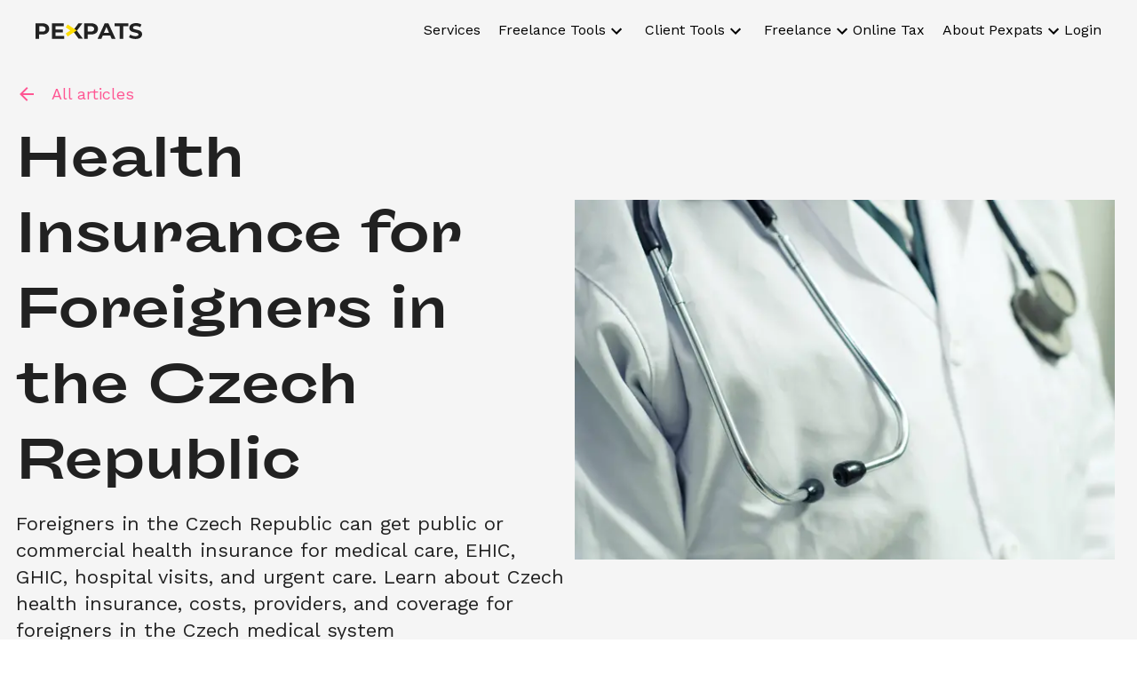

--- FILE ---
content_type: text/html; charset=utf-8
request_url: https://www.pexpats.com/Czech-Health-Insurance-for-foreigners-and-Insurance-types
body_size: 28500
content:
<!DOCTYPE html><html lang="en"><head><meta charSet="UTF-8"/><meta http-equiv="X-UA-Compatible" content="ie=edge"/><meta name="viewport" content="width=device-width, user-scalable=no, initial-scale=1.0, maximum-scale=1.0, minimum-scale=1.0, viewport-fit=cover"/><meta property="og:image"/><link rel="icon" href="/images/favicon.ico" sizes="32x32"/><meta name="description" content=" Learn about health insurance options for foreigners in the Czech Republic, including public and commercial insurance, costs, and visa requirements."/><meta property="og:type" content="article"/><title>Health Insurance for Foreigners in the Czech Republic | Guide &amp; Costs</title><script></script><noscript></noscript><meta name="msapplication-TileColor" content="#da532c"/><meta name="theme-color" content="#ffffff"/><link rel="stylesheet" href="/global.css"/><meta name="next-head-count" content="13"/><link rel="icon" href="/images/favicon.ico" sizes="32x32"/><link rel="icon" type="image/svg+xml" href="/img/svg/fav-icon-new.svg"/><link rel="icon" type="image/png" sizes="32x32" href="/img/svg/fav-icon-new.svg"/><link rel="icon" type="image/png" sizes="16x16" href="/img/svg/fav-icon-new.svg"/><link rel="apple-touch-icon" sizes="180x180" href="/img/svg/fav-icon-new.svg"/><link rel="manifest" href="/site.webmanifest"/><meta name="theme-color" content="#4a24aa"/><meta name="msapplication-TileColor" content="#4a24aa"/><meta name="msapplication-config" content="/browserconfig.xml"/><meta property="og:site_name" content="Pexpats"/><meta property="og:type" content="website"/><meta property="og:image" content="https://www.pexpats.com/img/svg/fav-icon-new.svg"/><meta property="og:image:width" content="1200"/><meta property="og:image:height" content="630"/><meta name="twitter:card" content="summary_large_image"/><meta name="twitter:site" content="@pexpats"/><meta name="twitter:image" content="https://www.pexpats.com/img/svg/fav-icon-new.svg"/><link href="https://fonts.cdnfonts.com/css/futura-lt" rel="stylesheet"/><link rel="preconnect" href="https://fonts.googleapis.com"/><link rel="preconnect" href="https://fonts.gstatic.com" crossorigin=""/><script>(function(w,d,s,l,i){w[l]=w[l]||[];w[l].push({'gtm.start':new Date().getTime(),event:'gtm.js'});var f=d.getElementsByTagName(s)[0],j=d.createElement(s),dl=l!='dataLayer'?'&l='+l:'';j.async=true;j.src='https://www.googletagmanager.com/gtm.js?id='+i+dl;f.parentNode.insertBefore(j,f);})(window,document,'script','dataLayer','GTM-P7VSTKJ');</script><script>window._mfq = window._mfq || [];   (function() { var mf = document.createElement("script"); mf.type = "text/javascript"; mf.defer = true; mf.src = "//cdn.mouseflow.com/projects/a2587da5-b829-41d4-9501-f7fe1dc25e1f.js"; document.getElementsByTagName("head")[0].appendChild(mf); })();</script><link rel="preconnect" href="https://fonts.googleapis.com"/><link rel="preconnect" href="https://fonts.gstatic.com" crossorigin=""/><style>@import url(&#x27;https://fonts.cdnfonts.com/css/futura-lt&#x27;)</style><script>!function(w,d){if(!w.rdt){var p=w.rdt=function(){p.sendEvent?p.sendEvent.apply(p,arguments):p.callQueue.push(arguments)};p.callQueue=[];var t=d.createElement("script");t.src="https://www.redditstatic.com/ads/pixel.js",t.async=!0;var s=d.getElementsByTagName("script")[0];s.parentNode.insertBefore(t,s)}}(window,document);rdt('init','a2_h5sxg98k848u');rdt('track', 'PageVisit');</script><link rel="preconnect" href="https://fonts.gstatic.com" crossorigin /><link data-next-font="" rel="preconnect" href="/" crossorigin="anonymous"/><link rel="preload" href="/_next/static/css/a8ba9e1d2ea85902.css" as="style"/><link rel="stylesheet" href="/_next/static/css/a8ba9e1d2ea85902.css" data-n-g=""/><link rel="preload" href="/_next/static/css/6a20a2f5cc13d30d.css" as="style"/><link rel="stylesheet" href="/_next/static/css/6a20a2f5cc13d30d.css" data-n-p=""/><noscript data-n-css=""></noscript><script defer="" nomodule="" src="/_next/static/chunks/polyfills-42372ed130431b0a.js"></script><script src="/_next/static/chunks/webpack-a964bccd59301596.js" defer=""></script><script src="/_next/static/chunks/framework-ab31aa53b2e93e1a.js" defer=""></script><script src="/_next/static/chunks/main-449e47d18261d777.js" defer=""></script><script src="/_next/static/chunks/pages/_app-37e262cafb67eec5.js" defer=""></script><script src="/_next/static/chunks/4129-f3c6d24623b655b7.js" defer=""></script><script src="/_next/static/chunks/3919-af2898b70f62823e.js" defer=""></script><script src="/_next/static/chunks/6378-9de69e40a0b50ead.js" defer=""></script><script src="/_next/static/chunks/4221-c1be6a9f85ad6d3a.js" defer=""></script><script src="/_next/static/chunks/7474-795e9a6284d7a7d1.js" defer=""></script><script src="/_next/static/chunks/7333-eb417f889a822809.js" defer=""></script><script src="/_next/static/chunks/3808-1677e7e58b2ef5de.js" defer=""></script><script src="/_next/static/chunks/2004-c54cd524c3ab4064.js" defer=""></script><script src="/_next/static/chunks/1386-db9b97e39676797a.js" defer=""></script><script src="/_next/static/chunks/2938-a3da1b14a7b11f64.js" defer=""></script><script src="/_next/static/chunks/7208-fc2b495fe0053f32.js" defer=""></script><script src="/_next/static/chunks/539-bebd358bf8a419fd.js" defer=""></script><script src="/_next/static/chunks/5885-6b27c0a43ae3795a.js" defer=""></script><script src="/_next/static/chunks/3966-422ee12886469cfd.js" defer=""></script><script src="/_next/static/chunks/8427-ef3f551642a4e984.js" defer=""></script><script src="/_next/static/chunks/1473-051afff1c1607b57.js" defer=""></script><script src="/_next/static/chunks/9353-6b8937d664efb898.js" defer=""></script><script src="/_next/static/chunks/pages/%5Bslug%5D-1c6f956e97b1bf2f.js" defer=""></script><script src="/_next/static/F4nl8YfW8cCT5LpJ3c2cB/_buildManifest.js" defer=""></script><script src="/_next/static/F4nl8YfW8cCT5LpJ3c2cB/_ssgManifest.js" defer=""></script><style id="jss-server-side"></style><style data-styled="" data-styled-version="5.3.11">.bbiTDQ{font-weight:bold;}/*!sc*/
data-styled.g5[id="radio-input__StyledRadioInputLabel-sc-14bk9ox-0"]{content:"bbiTDQ,jEkalO,"}/*!sc*/
.bwDugf:checked{background-color:green;border-color:green;}/*!sc*/
data-styled.g6[id="radio-input__StyledInput-sc-14bk9ox-1"]{content:"bwDugf,"}/*!sc*/
.jlFOAh{box-sizing:border-box;display:-webkit-box;display:-webkit-flex;display:-ms-flexbox;display:flex;gap:16px;-webkit-flex-direction:column;-ms-flex-direction:column;flex-direction:column;}/*!sc*/
@media (min-width:37.5rem){.jlFOAh{-webkit-flex-direction:row;-ms-flex-direction:row;flex-direction:row;}}/*!sc*/
data-styled.g7[id="radio-input__StyledFieldSet-sc-14bk9ox-2"]{content:"jlFOAh,"}/*!sc*/
.vlPmg{display:-webkit-box;display:-webkit-flex;display:-ms-flexbox;display:flex;gap:9px;border:1px solid rgba(58,53,65,0.24);padding:20px 25px;-webkit-align-items:center;-webkit-box-align:center;-ms-flex-align:center;align-items:center;-webkit-box-pack:center;-webkit-justify-content:center;-ms-flex-pack:center;justify-content:center;border-radius:48px;cursor:pointer;max-width:185px;width:185px;box-sizing:border-box;border:2px solid rgba(58,53,65,0.24);}/*!sc*/
.kDjHhR{display:-webkit-box;display:-webkit-flex;display:-ms-flexbox;display:flex;gap:9px;border:1px solid rgba(58,53,65,0.24);padding:20px 25px;-webkit-align-items:center;-webkit-box-align:center;-ms-flex-align:center;align-items:center;-webkit-box-pack:center;-webkit-justify-content:center;-ms-flex-pack:center;justify-content:center;border-radius:48px;cursor:pointer;max-width:185px;width:185px;box-sizing:border-box;}/*!sc*/
data-styled.g8[id="radio-input__StyledRaioItem-sc-14bk9ox-3"]{content:"vlPmg,kDjHhR,"}/*!sc*/
</style><style data-href="https://fonts.googleapis.com/css2?family=Inter:wght@400;700&family=Krona+One&display=swap">@font-face{font-family:'Inter';font-style:normal;font-weight:400;font-display:swap;src:url(https://fonts.gstatic.com/l/font?kit=UcCO3FwrK3iLTeHuS_nVMrMxCp50SjIw2boKoduKmMEVuLyfMZs&skey=c491285d6722e4fa&v=v20) format('woff')}@font-face{font-family:'Inter';font-style:normal;font-weight:700;font-display:swap;src:url(https://fonts.gstatic.com/l/font?kit=UcCO3FwrK3iLTeHuS_nVMrMxCp50SjIw2boKoduKmMEVuFuYMZs&skey=c491285d6722e4fa&v=v20) format('woff')}@font-face{font-family:'Krona One';font-style:normal;font-weight:400;font-display:swap;src:url(https://fonts.gstatic.com/l/font?kit=jAnEgHdjHcjgfIb1ZcUCMg&skey=f76bf6a024f8fca&v=v15) format('woff')}@font-face{font-family:'Inter';font-style:normal;font-weight:400;font-display:swap;src:url(https://fonts.gstatic.com/s/inter/v20/UcC73FwrK3iLTeHuS_nVMrMxCp50SjIa2JL7W0Q5n-wU.woff2) format('woff2');unicode-range:U+0460-052F,U+1C80-1C8A,U+20B4,U+2DE0-2DFF,U+A640-A69F,U+FE2E-FE2F}@font-face{font-family:'Inter';font-style:normal;font-weight:400;font-display:swap;src:url(https://fonts.gstatic.com/s/inter/v20/UcC73FwrK3iLTeHuS_nVMrMxCp50SjIa0ZL7W0Q5n-wU.woff2) format('woff2');unicode-range:U+0301,U+0400-045F,U+0490-0491,U+04B0-04B1,U+2116}@font-face{font-family:'Inter';font-style:normal;font-weight:400;font-display:swap;src:url(https://fonts.gstatic.com/s/inter/v20/UcC73FwrK3iLTeHuS_nVMrMxCp50SjIa2ZL7W0Q5n-wU.woff2) format('woff2');unicode-range:U+1F00-1FFF}@font-face{font-family:'Inter';font-style:normal;font-weight:400;font-display:swap;src:url(https://fonts.gstatic.com/s/inter/v20/UcC73FwrK3iLTeHuS_nVMrMxCp50SjIa1pL7W0Q5n-wU.woff2) format('woff2');unicode-range:U+0370-0377,U+037A-037F,U+0384-038A,U+038C,U+038E-03A1,U+03A3-03FF}@font-face{font-family:'Inter';font-style:normal;font-weight:400;font-display:swap;src:url(https://fonts.gstatic.com/s/inter/v20/UcC73FwrK3iLTeHuS_nVMrMxCp50SjIa2pL7W0Q5n-wU.woff2) format('woff2');unicode-range:U+0102-0103,U+0110-0111,U+0128-0129,U+0168-0169,U+01A0-01A1,U+01AF-01B0,U+0300-0301,U+0303-0304,U+0308-0309,U+0323,U+0329,U+1EA0-1EF9,U+20AB}@font-face{font-family:'Inter';font-style:normal;font-weight:400;font-display:swap;src:url(https://fonts.gstatic.com/s/inter/v20/UcC73FwrK3iLTeHuS_nVMrMxCp50SjIa25L7W0Q5n-wU.woff2) format('woff2');unicode-range:U+0100-02BA,U+02BD-02C5,U+02C7-02CC,U+02CE-02D7,U+02DD-02FF,U+0304,U+0308,U+0329,U+1D00-1DBF,U+1E00-1E9F,U+1EF2-1EFF,U+2020,U+20A0-20AB,U+20AD-20C0,U+2113,U+2C60-2C7F,U+A720-A7FF}@font-face{font-family:'Inter';font-style:normal;font-weight:400;font-display:swap;src:url(https://fonts.gstatic.com/s/inter/v20/UcC73FwrK3iLTeHuS_nVMrMxCp50SjIa1ZL7W0Q5nw.woff2) format('woff2');unicode-range:U+0000-00FF,U+0131,U+0152-0153,U+02BB-02BC,U+02C6,U+02DA,U+02DC,U+0304,U+0308,U+0329,U+2000-206F,U+20AC,U+2122,U+2191,U+2193,U+2212,U+2215,U+FEFF,U+FFFD}@font-face{font-family:'Inter';font-style:normal;font-weight:700;font-display:swap;src:url(https://fonts.gstatic.com/s/inter/v20/UcC73FwrK3iLTeHuS_nVMrMxCp50SjIa2JL7W0Q5n-wU.woff2) format('woff2');unicode-range:U+0460-052F,U+1C80-1C8A,U+20B4,U+2DE0-2DFF,U+A640-A69F,U+FE2E-FE2F}@font-face{font-family:'Inter';font-style:normal;font-weight:700;font-display:swap;src:url(https://fonts.gstatic.com/s/inter/v20/UcC73FwrK3iLTeHuS_nVMrMxCp50SjIa0ZL7W0Q5n-wU.woff2) format('woff2');unicode-range:U+0301,U+0400-045F,U+0490-0491,U+04B0-04B1,U+2116}@font-face{font-family:'Inter';font-style:normal;font-weight:700;font-display:swap;src:url(https://fonts.gstatic.com/s/inter/v20/UcC73FwrK3iLTeHuS_nVMrMxCp50SjIa2ZL7W0Q5n-wU.woff2) format('woff2');unicode-range:U+1F00-1FFF}@font-face{font-family:'Inter';font-style:normal;font-weight:700;font-display:swap;src:url(https://fonts.gstatic.com/s/inter/v20/UcC73FwrK3iLTeHuS_nVMrMxCp50SjIa1pL7W0Q5n-wU.woff2) format('woff2');unicode-range:U+0370-0377,U+037A-037F,U+0384-038A,U+038C,U+038E-03A1,U+03A3-03FF}@font-face{font-family:'Inter';font-style:normal;font-weight:700;font-display:swap;src:url(https://fonts.gstatic.com/s/inter/v20/UcC73FwrK3iLTeHuS_nVMrMxCp50SjIa2pL7W0Q5n-wU.woff2) format('woff2');unicode-range:U+0102-0103,U+0110-0111,U+0128-0129,U+0168-0169,U+01A0-01A1,U+01AF-01B0,U+0300-0301,U+0303-0304,U+0308-0309,U+0323,U+0329,U+1EA0-1EF9,U+20AB}@font-face{font-family:'Inter';font-style:normal;font-weight:700;font-display:swap;src:url(https://fonts.gstatic.com/s/inter/v20/UcC73FwrK3iLTeHuS_nVMrMxCp50SjIa25L7W0Q5n-wU.woff2) format('woff2');unicode-range:U+0100-02BA,U+02BD-02C5,U+02C7-02CC,U+02CE-02D7,U+02DD-02FF,U+0304,U+0308,U+0329,U+1D00-1DBF,U+1E00-1E9F,U+1EF2-1EFF,U+2020,U+20A0-20AB,U+20AD-20C0,U+2113,U+2C60-2C7F,U+A720-A7FF}@font-face{font-family:'Inter';font-style:normal;font-weight:700;font-display:swap;src:url(https://fonts.gstatic.com/s/inter/v20/UcC73FwrK3iLTeHuS_nVMrMxCp50SjIa1ZL7W0Q5nw.woff2) format('woff2');unicode-range:U+0000-00FF,U+0131,U+0152-0153,U+02BB-02BC,U+02C6,U+02DA,U+02DC,U+0304,U+0308,U+0329,U+2000-206F,U+20AC,U+2122,U+2191,U+2193,U+2212,U+2215,U+FEFF,U+FFFD}@font-face{font-family:'Krona One';font-style:normal;font-weight:400;font-display:swap;src:url(https://fonts.gstatic.com/s/kronaone/v15/jAnEgHdjHcjgfIb1ZcUyOIWg_8a0Wy2V.woff2) format('woff2');unicode-range:U+0100-02BA,U+02BD-02C5,U+02C7-02CC,U+02CE-02D7,U+02DD-02FF,U+0304,U+0308,U+0329,U+1D00-1DBF,U+1E00-1E9F,U+1EF2-1EFF,U+2020,U+20A0-20AB,U+20AD-20C0,U+2113,U+2C60-2C7F,U+A720-A7FF}@font-face{font-family:'Krona One';font-style:normal;font-weight:400;font-display:swap;src:url(https://fonts.gstatic.com/s/kronaone/v15/jAnEgHdjHcjgfIb1ZcUyNoWg_8a0Ww.woff2) format('woff2');unicode-range:U+0000-00FF,U+0131,U+0152-0153,U+02BB-02BC,U+02C6,U+02DA,U+02DC,U+0304,U+0308,U+0329,U+2000-206F,U+20AC,U+2122,U+2191,U+2193,U+2212,U+2215,U+FEFF,U+FFFD}</style><style data-href="https://fonts.googleapis.com/css2?family=Work+Sans:wght@300;400;500;600;700&display=swap">@font-face{font-family:'Work Sans';font-style:normal;font-weight:300;font-display:swap;src:url(https://fonts.gstatic.com/l/font?kit=QGY_z_wNahGAdqQ43RhVcIgYT2Xz5u32KxfXNis&skey=a19f1b3d756da88c&v=v24) format('woff')}@font-face{font-family:'Work Sans';font-style:normal;font-weight:400;font-display:swap;src:url(https://fonts.gstatic.com/l/font?kit=QGY_z_wNahGAdqQ43RhVcIgYT2Xz5u32K0nXNis&skey=a19f1b3d756da88c&v=v24) format('woff')}@font-face{font-family:'Work Sans';font-style:normal;font-weight:500;font-display:swap;src:url(https://fonts.gstatic.com/l/font?kit=QGY_z_wNahGAdqQ43RhVcIgYT2Xz5u32K3vXNis&skey=a19f1b3d756da88c&v=v24) format('woff')}@font-face{font-family:'Work Sans';font-style:normal;font-weight:600;font-display:swap;src:url(https://fonts.gstatic.com/l/font?kit=QGY_z_wNahGAdqQ43RhVcIgYT2Xz5u32K5fQNis&skey=a19f1b3d756da88c&v=v24) format('woff')}@font-face{font-family:'Work Sans';font-style:normal;font-weight:700;font-display:swap;src:url(https://fonts.gstatic.com/l/font?kit=QGY_z_wNahGAdqQ43RhVcIgYT2Xz5u32K67QNis&skey=a19f1b3d756da88c&v=v24) format('woff')}@font-face{font-family:'Work Sans';font-style:normal;font-weight:300;font-display:swap;src:url(https://fonts.gstatic.com/s/worksans/v24/QGYsz_wNahGAdqQ43Rh_c6DptfpA4cD3.woff2) format('woff2');unicode-range:U+0102-0103,U+0110-0111,U+0128-0129,U+0168-0169,U+01A0-01A1,U+01AF-01B0,U+0300-0301,U+0303-0304,U+0308-0309,U+0323,U+0329,U+1EA0-1EF9,U+20AB}@font-face{font-family:'Work Sans';font-style:normal;font-weight:300;font-display:swap;src:url(https://fonts.gstatic.com/s/worksans/v24/QGYsz_wNahGAdqQ43Rh_cqDptfpA4cD3.woff2) format('woff2');unicode-range:U+0100-02BA,U+02BD-02C5,U+02C7-02CC,U+02CE-02D7,U+02DD-02FF,U+0304,U+0308,U+0329,U+1D00-1DBF,U+1E00-1E9F,U+1EF2-1EFF,U+2020,U+20A0-20AB,U+20AD-20C0,U+2113,U+2C60-2C7F,U+A720-A7FF}@font-face{font-family:'Work Sans';font-style:normal;font-weight:300;font-display:swap;src:url(https://fonts.gstatic.com/s/worksans/v24/QGYsz_wNahGAdqQ43Rh_fKDptfpA4Q.woff2) format('woff2');unicode-range:U+0000-00FF,U+0131,U+0152-0153,U+02BB-02BC,U+02C6,U+02DA,U+02DC,U+0304,U+0308,U+0329,U+2000-206F,U+20AC,U+2122,U+2191,U+2193,U+2212,U+2215,U+FEFF,U+FFFD}@font-face{font-family:'Work Sans';font-style:normal;font-weight:400;font-display:swap;src:url(https://fonts.gstatic.com/s/worksans/v24/QGYsz_wNahGAdqQ43Rh_c6DptfpA4cD3.woff2) format('woff2');unicode-range:U+0102-0103,U+0110-0111,U+0128-0129,U+0168-0169,U+01A0-01A1,U+01AF-01B0,U+0300-0301,U+0303-0304,U+0308-0309,U+0323,U+0329,U+1EA0-1EF9,U+20AB}@font-face{font-family:'Work Sans';font-style:normal;font-weight:400;font-display:swap;src:url(https://fonts.gstatic.com/s/worksans/v24/QGYsz_wNahGAdqQ43Rh_cqDptfpA4cD3.woff2) format('woff2');unicode-range:U+0100-02BA,U+02BD-02C5,U+02C7-02CC,U+02CE-02D7,U+02DD-02FF,U+0304,U+0308,U+0329,U+1D00-1DBF,U+1E00-1E9F,U+1EF2-1EFF,U+2020,U+20A0-20AB,U+20AD-20C0,U+2113,U+2C60-2C7F,U+A720-A7FF}@font-face{font-family:'Work Sans';font-style:normal;font-weight:400;font-display:swap;src:url(https://fonts.gstatic.com/s/worksans/v24/QGYsz_wNahGAdqQ43Rh_fKDptfpA4Q.woff2) format('woff2');unicode-range:U+0000-00FF,U+0131,U+0152-0153,U+02BB-02BC,U+02C6,U+02DA,U+02DC,U+0304,U+0308,U+0329,U+2000-206F,U+20AC,U+2122,U+2191,U+2193,U+2212,U+2215,U+FEFF,U+FFFD}@font-face{font-family:'Work Sans';font-style:normal;font-weight:500;font-display:swap;src:url(https://fonts.gstatic.com/s/worksans/v24/QGYsz_wNahGAdqQ43Rh_c6DptfpA4cD3.woff2) format('woff2');unicode-range:U+0102-0103,U+0110-0111,U+0128-0129,U+0168-0169,U+01A0-01A1,U+01AF-01B0,U+0300-0301,U+0303-0304,U+0308-0309,U+0323,U+0329,U+1EA0-1EF9,U+20AB}@font-face{font-family:'Work Sans';font-style:normal;font-weight:500;font-display:swap;src:url(https://fonts.gstatic.com/s/worksans/v24/QGYsz_wNahGAdqQ43Rh_cqDptfpA4cD3.woff2) format('woff2');unicode-range:U+0100-02BA,U+02BD-02C5,U+02C7-02CC,U+02CE-02D7,U+02DD-02FF,U+0304,U+0308,U+0329,U+1D00-1DBF,U+1E00-1E9F,U+1EF2-1EFF,U+2020,U+20A0-20AB,U+20AD-20C0,U+2113,U+2C60-2C7F,U+A720-A7FF}@font-face{font-family:'Work Sans';font-style:normal;font-weight:500;font-display:swap;src:url(https://fonts.gstatic.com/s/worksans/v24/QGYsz_wNahGAdqQ43Rh_fKDptfpA4Q.woff2) format('woff2');unicode-range:U+0000-00FF,U+0131,U+0152-0153,U+02BB-02BC,U+02C6,U+02DA,U+02DC,U+0304,U+0308,U+0329,U+2000-206F,U+20AC,U+2122,U+2191,U+2193,U+2212,U+2215,U+FEFF,U+FFFD}@font-face{font-family:'Work Sans';font-style:normal;font-weight:600;font-display:swap;src:url(https://fonts.gstatic.com/s/worksans/v24/QGYsz_wNahGAdqQ43Rh_c6DptfpA4cD3.woff2) format('woff2');unicode-range:U+0102-0103,U+0110-0111,U+0128-0129,U+0168-0169,U+01A0-01A1,U+01AF-01B0,U+0300-0301,U+0303-0304,U+0308-0309,U+0323,U+0329,U+1EA0-1EF9,U+20AB}@font-face{font-family:'Work Sans';font-style:normal;font-weight:600;font-display:swap;src:url(https://fonts.gstatic.com/s/worksans/v24/QGYsz_wNahGAdqQ43Rh_cqDptfpA4cD3.woff2) format('woff2');unicode-range:U+0100-02BA,U+02BD-02C5,U+02C7-02CC,U+02CE-02D7,U+02DD-02FF,U+0304,U+0308,U+0329,U+1D00-1DBF,U+1E00-1E9F,U+1EF2-1EFF,U+2020,U+20A0-20AB,U+20AD-20C0,U+2113,U+2C60-2C7F,U+A720-A7FF}@font-face{font-family:'Work Sans';font-style:normal;font-weight:600;font-display:swap;src:url(https://fonts.gstatic.com/s/worksans/v24/QGYsz_wNahGAdqQ43Rh_fKDptfpA4Q.woff2) format('woff2');unicode-range:U+0000-00FF,U+0131,U+0152-0153,U+02BB-02BC,U+02C6,U+02DA,U+02DC,U+0304,U+0308,U+0329,U+2000-206F,U+20AC,U+2122,U+2191,U+2193,U+2212,U+2215,U+FEFF,U+FFFD}@font-face{font-family:'Work Sans';font-style:normal;font-weight:700;font-display:swap;src:url(https://fonts.gstatic.com/s/worksans/v24/QGYsz_wNahGAdqQ43Rh_c6DptfpA4cD3.woff2) format('woff2');unicode-range:U+0102-0103,U+0110-0111,U+0128-0129,U+0168-0169,U+01A0-01A1,U+01AF-01B0,U+0300-0301,U+0303-0304,U+0308-0309,U+0323,U+0329,U+1EA0-1EF9,U+20AB}@font-face{font-family:'Work Sans';font-style:normal;font-weight:700;font-display:swap;src:url(https://fonts.gstatic.com/s/worksans/v24/QGYsz_wNahGAdqQ43Rh_cqDptfpA4cD3.woff2) format('woff2');unicode-range:U+0100-02BA,U+02BD-02C5,U+02C7-02CC,U+02CE-02D7,U+02DD-02FF,U+0304,U+0308,U+0329,U+1D00-1DBF,U+1E00-1E9F,U+1EF2-1EFF,U+2020,U+20A0-20AB,U+20AD-20C0,U+2113,U+2C60-2C7F,U+A720-A7FF}@font-face{font-family:'Work Sans';font-style:normal;font-weight:700;font-display:swap;src:url(https://fonts.gstatic.com/s/worksans/v24/QGYsz_wNahGAdqQ43Rh_fKDptfpA4Q.woff2) format('woff2');unicode-range:U+0000-00FF,U+0131,U+0152-0153,U+02BB-02BC,U+02C6,U+02DA,U+02DC,U+0304,U+0308,U+0329,U+2000-206F,U+20AC,U+2122,U+2191,U+2193,U+2212,U+2215,U+FEFF,U+FFFD}</style></head><body><noscript><iframe src="https://www.googletagmanager.com/ns.html?id=GTM-P7VSTKJ" height="0" width="0" style="display:none;visibility:hidden"></iframe></noscript><script src="https://apps.elfsight.com/p/platform.js" defer=""></script><script type="text/javascript" src="https://s3.amazonaws.com/assets.freshdesk.com/widget/freshwidget.js"></script><link rel="stylesheet" href="https://s3.amazonaws.com/assets.freshdesk.com/widget/freshwidget.css"/><div id="__next"><div data-rht-toaster="" style="position:fixed;z-index:9999;top:16px;left:16px;right:16px;bottom:16px;pointer-events:none"></div><style data-emotion="css v4ctlr">.css-v4ctlr{background:#F5F5F5;}</style><div class="MuiBox-root css-v4ctlr"><style data-emotion="css 1tu59u4">.css-1tu59u4{-webkit-flex:0 0 auto;-ms-flex:0 0 auto;flex:0 0 auto;}</style><div class="MuiDrawer-root MuiDrawer-docked css-1tu59u4"><style data-emotion="css 45kijd">.css-45kijd{overflow-y:auto;display:-webkit-box;display:-webkit-flex;display:-ms-flexbox;display:flex;-webkit-flex-direction:column;-ms-flex-direction:column;flex-direction:column;height:100%;-webkit-flex:1 0 auto;-ms-flex:1 0 auto;flex:1 0 auto;z-index:1200;-webkit-overflow-scrolling:touch;position:fixed;top:0;outline:0;right:0;border-left:1px solid rgba(0, 0, 0, 0.12);width:100%;border-radius:0px;background:#212121;}@media (min-width:900px){.css-45kijd{width:50%;}}</style><style data-emotion="css 1fhrbs7">.css-1fhrbs7{background-color:#fff;color:rgba(0, 0, 0, 0.87);-webkit-transition:box-shadow 300ms cubic-bezier(0.4, 0, 0.2, 1) 0ms;transition:box-shadow 300ms cubic-bezier(0.4, 0, 0.2, 1) 0ms;box-shadow:none;border-radius:1.5rem;padding:2.125rem;overflow-y:auto;display:-webkit-box;display:-webkit-flex;display:-ms-flexbox;display:flex;-webkit-flex-direction:column;-ms-flex-direction:column;flex-direction:column;height:100%;-webkit-flex:1 0 auto;-ms-flex:1 0 auto;flex:1 0 auto;z-index:1200;-webkit-overflow-scrolling:touch;position:fixed;top:0;outline:0;right:0;border-left:1px solid rgba(0, 0, 0, 0.12);width:100%;border-radius:0px;background:#212121;}@media (min-width:900px){.css-1fhrbs7{width:50%;}}</style><div class="MuiPaper-root MuiPaper-elevation MuiPaper-elevation0 MuiDrawer-paper MuiDrawer-paperAnchorRight MuiDrawer-paperAnchorDockedRight css-1fhrbs7" style="visibility:hidden"><style data-emotion="css jsmh1b">.css-jsmh1b{display:-webkit-box;display:-webkit-flex;display:-ms-flexbox;display:flex;-webkit-flex-direction:column;-ms-flex-direction:column;flex-direction:column;-webkit-align-items:start;-webkit-box-align:start;-ms-flex-align:start;align-items:start;-webkit-box-pack:center;-ms-flex-pack:center;-webkit-justify-content:center;justify-content:center;height:100%;}</style><div class="MuiStack-root css-jsmh1b"><style data-emotion="css lhetyp">.css-lhetyp{display:-webkit-box;display:-webkit-flex;display:-ms-flexbox;display:flex;-webkit-flex-direction:column;-ms-flex-direction:column;flex-direction:column;}@media (min-width:1200px){.css-lhetyp{-webkit-flex-direction:row;-ms-flex-direction:row;flex-direction:row;}}@media (min-width:0px){.css-lhetyp{gap:0.875rem;}}</style><div class="MuiStack-root css-lhetyp"><style data-emotion="css moms9n">.css-moms9n p{font-size:1.375rem;}@media (min-width:900px){.css-moms9n p{font-size:1rem;}}.css-moms9n p:hover{color:#FF5693;}</style><a role="link" aria-label="Services" class="css-moms9n" href="/our-services"><style data-emotion="css 1pe1jvt">.css-1pe1jvt{margin:0;color:#212121;font-family:'Work Sans',sans-serif;font-size:1rem;font-weight:400;line-height:1.375rem;white-space:pre-wrap;color:white;}@media (min-width:600px){.css-1pe1jvt{line-height:1.375rem;font-size:1rem;}}</style><p class="MuiTypography-root MuiTypography-body1 css-1pe1jvt">Services</p></a><div class="MuiBox-root css-0"><style data-emotion="css 13mkirs">.css-13mkirs{display:-webkit-box;display:-webkit-flex;display:-ms-flexbox;display:flex;-webkit-flex-direction:row;-ms-flex-direction:row;flex-direction:row;cursor:pointer;}</style><div class="MuiStack-root css-13mkirs"><style data-emotion="css 134jvi2">.css-134jvi2{margin:0;color:#212121;font-family:'Work Sans',sans-serif;font-size:1rem;font-weight:400;line-height:1.375rem;white-space:pre-wrap;color:white;}@media (min-width:600px){.css-134jvi2{line-height:1.375rem;font-size:1rem;}}@media (min-width:0px){.css-134jvi2{font-size:1.375rem;}}@media (min-width:900px){.css-134jvi2{font-size:1rem;}}</style><p class="MuiTypography-root MuiTypography-body1 css-134jvi2">Freelance Tools</p><style data-emotion="css vubbuv">.css-vubbuv{-webkit-user-select:none;-moz-user-select:none;-ms-user-select:none;user-select:none;width:1em;height:1em;display:inline-block;fill:currentColor;-webkit-flex-shrink:0;-ms-flex-negative:0;flex-shrink:0;-webkit-transition:fill 200ms cubic-bezier(0.4, 0, 0.2, 1) 0ms;transition:fill 200ms cubic-bezier(0.4, 0, 0.2, 1) 0ms;font-size:1.5rem;}</style><svg class="MuiSvgIcon-root MuiSvgIcon-fontSizeMedium css-vubbuv" focusable="false" aria-hidden="true" viewBox="0 0 24 24" data-testid="ExpandMoreIcon" style="color:white"><path d="M16.59 8.59 12 13.17 7.41 8.59 6 10l6 6 6-6z"></path></svg></div><style data-emotion="css 1yndovj">.css-1yndovj{padding-left:2.625rem;}</style><div class="MuiBox-root css-1yndovj"></div></div><div class="MuiBox-root css-0"><div class="MuiStack-root css-13mkirs"><p class="MuiTypography-root MuiTypography-body1 css-134jvi2">Client Tools</p><svg class="MuiSvgIcon-root MuiSvgIcon-fontSizeMedium css-vubbuv" focusable="false" aria-hidden="true" viewBox="0 0 24 24" data-testid="ExpandMoreIcon" style="color:white"><path d="M16.59 8.59 12 13.17 7.41 8.59 6 10l6 6 6-6z"></path></svg></div><div class="MuiBox-root css-1yndovj"></div></div><div class="MuiBox-root css-0"><div class="MuiStack-root css-13mkirs"><p class="MuiTypography-root MuiTypography-body1 css-134jvi2">Freelance</p><svg class="MuiSvgIcon-root MuiSvgIcon-fontSizeMedium css-vubbuv" focusable="false" aria-hidden="true" viewBox="0 0 24 24" data-testid="ExpandMoreIcon" style="color:white"><path d="M16.59 8.59 12 13.17 7.41 8.59 6 10l6 6 6-6z"></path></svg></div><div class="MuiBox-root css-1yndovj"></div></div><a role="link" aria-label="Online Tax" class="css-moms9n" href="/czech-taxes-online"><p class="MuiTypography-root MuiTypography-body1 css-1pe1jvt">Online Tax</p></a><div class="MuiBox-root css-0"><div class="MuiStack-root css-13mkirs"><p class="MuiTypography-root MuiTypography-body1 css-134jvi2">About Pexpats</p><svg class="MuiSvgIcon-root MuiSvgIcon-fontSizeMedium css-vubbuv" focusable="false" aria-hidden="true" viewBox="0 0 24 24" data-testid="ExpandMoreIcon" style="color:white"><path d="M16.59 8.59 12 13.17 7.41 8.59 6 10l6 6 6-6z"></path></svg></div><div class="MuiBox-root css-1yndovj"></div></div><a role="link" aria-label="Login" class="css-moms9n" href="https://app.pexpats.com"><p class="MuiTypography-root MuiTypography-body1 css-1pe1jvt">Login</p></a></div></div></div></div><style data-emotion="css gwv54k">.css-gwv54k{height:4.375rem;background-color:initial;-webkit-transition:background-color .4s ease;transition:background-color .4s ease;position:fixed;width:100%;z-index:999999;padding:0 2.5rem;}</style><style data-emotion="css fosdmj">.css-fosdmj{display:-webkit-box;display:-webkit-flex;display:-ms-flexbox;display:flex;-webkit-flex-direction:column;-ms-flex-direction:column;flex-direction:column;-webkit-box-pack:center;-ms-flex-pack:center;-webkit-justify-content:center;justify-content:center;height:4.375rem;background-color:initial;-webkit-transition:background-color .4s ease;transition:background-color .4s ease;position:fixed;width:100%;z-index:999999;padding:0 2.5rem;}</style><div class="MuiStack-root css-fosdmj"><style data-emotion="css 5cef7w">.css-5cef7w{width:100%;margin-left:auto;box-sizing:border-box;margin-right:auto;display:block;padding-left:16px;padding-right:16px;position:relative;}@media (min-width:600px){.css-5cef7w{padding-left:24px;padding-right:24px;}}@media (min-width:1200px){.css-5cef7w{max-width:1200px;}}@media (min-width:1200px){.css-5cef7w{padding:0!important;max-width:1245px;}}.css-5cef7w.narrow{max-width:61.875rem;}</style><div class="MuiContainer-root MuiContainer-maxWidthLg css-5cef7w"><style data-emotion="css 1gp68l1">.css-1gp68l1{display:-webkit-box;display:-webkit-flex;display:-ms-flexbox;display:flex;-webkit-flex-direction:row;-ms-flex-direction:row;flex-direction:row;width:100%;-webkit-box-pack:justify;-webkit-justify-content:space-between;justify-content:space-between;-webkit-align-items:center;-webkit-box-align:center;-ms-flex-align:center;align-items:center;}</style><div class="MuiStack-root css-1gp68l1"><a href="/"><img alt="pexpats logo" loading="lazy" width="120" height="18" decoding="async" data-nimg="1" style="color:transparent" src="/img/svg/pexpats-logo.svg"/></a><style data-emotion="css 1r7zqk1">.css-1r7zqk1{position:relative;height:24px;width:5.625rem;-webkit-transform:translateX(20%);-moz-transform:translateX(20%);-ms-transform:translateX(20%);transform:translateX(20%);z-index:2147483647;display:-webkit-box;display:-webkit-flex;display:-ms-flexbox;display:flex;-webkit-flex-direction:column;-ms-flex-direction:column;flex-direction:column;-webkit-box-pack:justify;-webkit-justify-content:space-between;justify-content:space-between;-webkit-align-items:center;-webkit-box-align:center;-ms-flex-align:center;align-items:center;}@media (min-width:1200px){.css-1r7zqk1{display:none;}}.css-1r7zqk1 i{-webkit-transition:all 0.2s ease-in;transition:all 0.2s ease-in;width:20%;height:4px;background-color:#212121;}.css-1r7zqk1 i:nth-child(1){top:0;transform-origin:50% 50%;width:20%;-webkit-transform:translate(0.75rem, 0) rotate(0);-moz-transform:translate(0.75rem, 0) rotate(0);-ms-transform:translate(0.75rem, 0) rotate(0);transform:translate(0.75rem, 0) rotate(0);}.css-1r7zqk1 i:nth-child(2){top:50%;width:2.8125rem;opacity:1;}.css-1r7zqk1 i:nth-child(3){bottom:0;width:20%;transform-origin:50% 50%;-webkit-transform:translate(-0.75rem, 0) rotate(0);-moz-transform:translate(-0.75rem, 0) rotate(0);-ms-transform:translate(-0.75rem, 0) rotate(0);transform:translate(-0.75rem, 0) rotate(0);}</style><style data-emotion="css 1uoq21x">.css-1uoq21x{position:relative;height:24px;width:5.625rem;-webkit-transform:translateX(20%);-moz-transform:translateX(20%);-ms-transform:translateX(20%);transform:translateX(20%);z-index:2147483647;display:-webkit-box;display:-webkit-flex;display:-ms-flexbox;display:flex;-webkit-flex-direction:column;-ms-flex-direction:column;flex-direction:column;-webkit-box-pack:justify;-webkit-justify-content:space-between;justify-content:space-between;-webkit-align-items:center;-webkit-box-align:center;-ms-flex-align:center;align-items:center;}@media (min-width:1200px){.css-1uoq21x{display:none;}}.css-1uoq21x i{-webkit-transition:all 0.2s ease-in;transition:all 0.2s ease-in;width:20%;height:4px;background-color:#212121;}.css-1uoq21x i:nth-child(1){top:0;transform-origin:50% 50%;width:20%;-webkit-transform:translate(0.75rem, 0) rotate(0);-moz-transform:translate(0.75rem, 0) rotate(0);-ms-transform:translate(0.75rem, 0) rotate(0);transform:translate(0.75rem, 0) rotate(0);}.css-1uoq21x i:nth-child(2){top:50%;width:2.8125rem;opacity:1;}.css-1uoq21x i:nth-child(3){bottom:0;width:20%;transform-origin:50% 50%;-webkit-transform:translate(-0.75rem, 0) rotate(0);-moz-transform:translate(-0.75rem, 0) rotate(0);-ms-transform:translate(-0.75rem, 0) rotate(0);transform:translate(-0.75rem, 0) rotate(0);}</style><div class="MuiBox-root css-1uoq21x" isWhite="black"><i></i><i></i><i></i></div><style data-emotion="css 6k8fz8">@media (min-width:0px){.css-6k8fz8{display:none;}}@media (min-width:1200px){.css-6k8fz8{display:block;}}</style><div class="MuiBox-root css-6k8fz8"><div class="MuiContainer-root MuiContainer-maxWidthLg css-5cef7w"><div class="MuiStack-root css-lhetyp"><a role="link" aria-label="Services" class="css-moms9n" href="/our-services"><style data-emotion="css 8r2nxe">.css-8r2nxe{margin:0;color:#212121;font-family:'Work Sans',sans-serif;font-size:1rem;font-weight:400;line-height:1.375rem;white-space:pre-wrap;color:black;}@media (min-width:600px){.css-8r2nxe{line-height:1.375rem;font-size:1rem;}}</style><p class="MuiTypography-root MuiTypography-body1 css-8r2nxe">Services</p></a><style data-emotion="css 155usy3">.css-155usy3{display:-webkit-box;display:-webkit-flex;display:-ms-flexbox;display:flex;-webkit-flex-direction:row;-ms-flex-direction:row;flex-direction:row;padding-left:1.25em;cursor:pointer;}</style><div class="MuiStack-root css-155usy3"><style data-emotion="css 1rlzhki">.css-1rlzhki{margin:0;color:#212121;font-family:'Work Sans',sans-serif;font-size:1rem;font-weight:400;line-height:1.375rem;white-space:pre-wrap;color:black;}@media (min-width:600px){.css-1rlzhki{line-height:1.375rem;font-size:1rem;}}.css-1rlzhki:hover{color:#FF5693;}</style><p class="MuiTypography-root MuiTypography-body1 css-1rlzhki" role="button" aria-label="Freelance Tools">Freelance Tools</p><svg class="MuiSvgIcon-root MuiSvgIcon-fontSizeMedium css-vubbuv" focusable="false" aria-hidden="true" viewBox="0 0 24 24" data-testid="ExpandMoreIcon" style="color:black"><path d="M16.59 8.59 12 13.17 7.41 8.59 6 10l6 6 6-6z"></path></svg></div><style data-emotion="css 1033gav">.css-1033gav .MuiPaper-root{border-radius:6px;margin-top:8px;min-width:180px;color:rgb(55, 65, 81);box-shadow:rgb(255, 255, 255) 0px 0px 0px 0px,rgba(0, 0, 0, 0.05) 0px 0px 0px 1px,rgba(0, 0, 0, 0.1) 0px 10px 15px -3px,rgba(0, 0, 0, 0.05) 0px 4px 6px -2px;}.css-1033gav .MuiPaper-root .MuiMenu-list{padding:4px 0;}.css-1033gav .MuiPaper-root .MuiMenuItem-root .MuiSvgIcon-root{font-size:18px;color:rgba(0, 0, 0, 0.6);margin-right:12px;}.css-1033gav .MuiPaper-root .MuiMenuItem-root:active{background-color:rgba(74, 35, 170, 0.08);}</style><style data-emotion="css 15fbsg9">.css-15fbsg9 .MuiPaper-root{border-radius:6px;margin-top:8px;min-width:180px;color:rgb(55, 65, 81);box-shadow:rgb(255, 255, 255) 0px 0px 0px 0px,rgba(0, 0, 0, 0.05) 0px 0px 0px 1px,rgba(0, 0, 0, 0.1) 0px 10px 15px -3px,rgba(0, 0, 0, 0.05) 0px 4px 6px -2px;}.css-15fbsg9 .MuiPaper-root .MuiMenu-list{padding:4px 0;}.css-15fbsg9 .MuiPaper-root .MuiMenuItem-root .MuiSvgIcon-root{font-size:18px;color:rgba(0, 0, 0, 0.6);margin-right:12px;}.css-15fbsg9 .MuiPaper-root .MuiMenuItem-root:active{background-color:rgba(74, 35, 170, 0.08);}</style><div class="MuiStack-root css-155usy3"><p class="MuiTypography-root MuiTypography-body1 css-1rlzhki" role="button" aria-label="Client Tools">Client Tools</p><svg class="MuiSvgIcon-root MuiSvgIcon-fontSizeMedium css-vubbuv" focusable="false" aria-hidden="true" viewBox="0 0 24 24" data-testid="ExpandMoreIcon" style="color:black"><path d="M16.59 8.59 12 13.17 7.41 8.59 6 10l6 6 6-6z"></path></svg></div><div class="MuiStack-root css-155usy3"><p class="MuiTypography-root MuiTypography-body1 css-1rlzhki" role="button" aria-label="Freelance">Freelance</p><svg class="MuiSvgIcon-root MuiSvgIcon-fontSizeMedium css-vubbuv" focusable="false" aria-hidden="true" viewBox="0 0 24 24" data-testid="ExpandMoreIcon" style="color:black"><path d="M16.59 8.59 12 13.17 7.41 8.59 6 10l6 6 6-6z"></path></svg></div><a role="link" aria-label="Online Tax" class="css-moms9n" href="/czech-taxes-online"><p class="MuiTypography-root MuiTypography-body1 css-8r2nxe">Online Tax</p></a><div class="MuiStack-root css-155usy3"><p class="MuiTypography-root MuiTypography-body1 css-1rlzhki" role="button" aria-label="About Pexpats">About Pexpats</p><svg class="MuiSvgIcon-root MuiSvgIcon-fontSizeMedium css-vubbuv" focusable="false" aria-hidden="true" viewBox="0 0 24 24" data-testid="ExpandMoreIcon" style="color:black"><path d="M16.59 8.59 12 13.17 7.41 8.59 6 10l6 6 6-6z"></path></svg></div><a role="link" aria-label="Login" class="css-moms9n" href="https://app.pexpats.com"><p class="MuiTypography-root MuiTypography-body1 css-8r2nxe">Login</p></a></div></div></div></div></div></div><style data-emotion="css 12mpd5p">.css-12mpd5p{padding-top:72px;}</style><div class="MuiBox-root css-12mpd5p"><style data-emotion="css e3qog8">@media (min-width:600px){.css-e3qog8{margin-bottom:16px;}}@media (min-width:900px){.css-e3qog8{margin-bottom:144px;}}</style><div class="MuiBox-root css-e3qog8"><div class="MuiContainer-root MuiContainer-maxWidthLg css-5cef7w"><div class="MuiBox-root css-0"><style data-emotion="css 1wxz7g6">.css-1wxz7g6{box-sizing:border-box;display:-webkit-box;display:-webkit-flex;display:-ms-flexbox;display:flex;-webkit-box-flex-wrap:wrap;-webkit-flex-wrap:wrap;-ms-flex-wrap:wrap;flex-wrap:wrap;width:100%;-webkit-flex-direction:row;-ms-flex-direction:row;flex-direction:row;}@media (min-width:0px){.css-1wxz7g6{padding-top:12px;}}@media (min-width:900px){.css-1wxz7g6{padding-top:22px;}}</style><div class="MuiGrid-root MuiGrid-container css-1wxz7g6"><style data-emotion="css iol86l">.css-iol86l{box-sizing:border-box;margin:0;-webkit-flex-direction:row;-ms-flex-direction:row;flex-direction:row;-webkit-flex-basis:100%;-ms-flex-preferred-size:100%;flex-basis:100%;-webkit-box-flex:0;-webkit-flex-grow:0;-ms-flex-positive:0;flex-grow:0;max-width:100%;}@media (min-width:600px){.css-iol86l{-webkit-flex-basis:100%;-ms-flex-preferred-size:100%;flex-basis:100%;-webkit-box-flex:0;-webkit-flex-grow:0;-ms-flex-positive:0;flex-grow:0;max-width:100%;}}@media (min-width:900px){.css-iol86l{-webkit-flex-basis:50%;-ms-flex-preferred-size:50%;flex-basis:50%;-webkit-box-flex:0;-webkit-flex-grow:0;-ms-flex-positive:0;flex-grow:0;max-width:50%;}}@media (min-width:1200px){.css-iol86l{-webkit-flex-basis:50%;-ms-flex-preferred-size:50%;flex-basis:50%;-webkit-box-flex:0;-webkit-flex-grow:0;-ms-flex-positive:0;flex-grow:0;max-width:50%;}}@media (min-width:1536px){.css-iol86l{-webkit-flex-basis:50%;-ms-flex-preferred-size:50%;flex-basis:50%;-webkit-box-flex:0;-webkit-flex-grow:0;-ms-flex-positive:0;flex-grow:0;max-width:50%;}}</style><div class="MuiGrid-root MuiGrid-item MuiGrid-grid-xs-12 MuiGrid-grid-md-6 css-iol86l"><style data-emotion="css 1ov46kg">.css-1ov46kg{display:-webkit-box;display:-webkit-flex;display:-ms-flexbox;display:flex;-webkit-flex-direction:column;-ms-flex-direction:column;flex-direction:column;}.css-1ov46kg>:not(style):not(style){margin:0;}.css-1ov46kg>:not(style)~:not(style){margin-top:16px;}</style><div class="MuiStack-root css-1ov46kg"><a role="link" aria-label="back-to-blogs" href="/blog"><style data-emotion="css 1x4jos1">.css-1x4jos1{display:-webkit-box;display:-webkit-flex;display:-ms-flexbox;display:flex;-webkit-flex-direction:row;-ms-flex-direction:row;flex-direction:row;-webkit-align-items:center;-webkit-box-align:center;-ms-flex-align:center;align-items:center;}.css-1x4jos1>:not(style):not(style){margin:0;}.css-1x4jos1>:not(style)~:not(style){margin-left:16px;}</style><div class="MuiStack-root css-1x4jos1"><svg class="MuiSvgIcon-root MuiSvgIcon-fontSizeMedium css-vubbuv" focusable="false" aria-hidden="true" viewBox="0 0 24 24" data-testid="ArrowBackIcon"><path d="M20 11H7.83l5.59-5.59L12 4l-8 8 8 8 1.41-1.41L7.83 13H20z"></path></svg><style data-emotion="css 1dwpxhg">.css-1dwpxhg{margin:0;color:#212121;font-family:'Work Sans',sans-serif;font-size:1rem;font-weight:400;line-height:1.375rem;white-space:pre-wrap;color:inherit!important;}@media (min-width:600px){.css-1dwpxhg{line-height:1.5rem;font-size:1.125rem;}}</style><h6 class="MuiTypography-root MuiTypography-subtitle2 css-1dwpxhg">All articles</h6></div></a><style data-emotion="css ez2fbv">.css-ez2fbv{margin:0;font-family:'Freigeist',sans-serif;color:#212121;font-size:2.875rem;font-weight:700;line-height:3.8125rem;white-space:pre-wrap;}@media (min-width:600px){.css-ez2fbv{line-height:5.3125rem;font-size:4rem;}}</style><h1 class="MuiTypography-root MuiTypography-h1 css-ez2fbv">Health Insurance for Foreigners in the Czech Republic</h1><style data-emotion="css 1i8crxq">.css-1i8crxq{margin:0;color:#212121;font-family:'Work Sans',sans-serif;font-weight:400;font-size:1.125rem;line-height:1.5rem;white-space:pre-wrap;}@media (min-width:600px){.css-1i8crxq{line-height:1.875rem;font-size:1.375rem;}}</style><h6 class="MuiTypography-root MuiTypography-subtitle1 css-1i8crxq">Foreigners in the Czech Republic can get public or commercial health insurance for medical care, EHIC, GHIC, hospital visits, and urgent care. Learn about Czech health insurance, costs, providers, and coverage for foreigners in the Czech medical system</h6><style data-emotion="css csffzd">.css-csffzd{display:-webkit-box;display:-webkit-flex;display:-ms-flexbox;display:flex;-webkit-flex-direction:row;-ms-flex-direction:row;flex-direction:row;-webkit-align-items:center;-webkit-box-align:center;-ms-flex-align:center;align-items:center;}.css-csffzd>:not(style):not(style){margin:0;}.css-csffzd>:not(style)~:not(style){margin-left:8px;}</style><div class="MuiStack-root css-csffzd"><style data-emotion="css 1xi81on">.css-1xi81on{margin:0;color:#212121;font-size:0.875rem;font-family:'Work Sans',sans-serif;font-weight:400;line-height:1.43;white-space:pre-wrap;color:#CECECE;}</style><p class="MuiTypography-root MuiTypography-body2 css-1xi81on">17 March 2025</p><p class="MuiTypography-root MuiTypography-body2 css-1xi81on">7 min<!-- --> read</p></div></div></div><div class="MuiGrid-root MuiGrid-item MuiGrid-grid-xs-12 MuiGrid-grid-md-6 css-iol86l"><style data-emotion="css 16iwlaa">.css-16iwlaa{display:-webkit-box;display:-webkit-flex;display:-ms-flexbox;display:flex;-webkit-flex-direction:column;-ms-flex-direction:column;flex-direction:column;-webkit-align-items:center;-webkit-box-align:center;-ms-flex-align:center;align-items:center;-webkit-box-pack:center;-ms-flex-pack:center;-webkit-justify-content:center;justify-content:center;height:100%;}</style><div class="MuiStack-root css-16iwlaa"><img role="img" aria-label="blog-image" alt="czech health insurance " loading="lazy" width="608" height="382" decoding="async" data-nimg="1" style="color:transparent" srcSet="/_next/image?url=https%3A%2F%2Fimages.ctfassets.net%2F4858d2usa9hw%2FBPm6gFCXIVirRsCVllzi0%2F3234e1730c466b5738482598d3de096f%2Fczech_health_insurance.jpg&amp;w=640&amp;q=75 1x, /_next/image?url=https%3A%2F%2Fimages.ctfassets.net%2F4858d2usa9hw%2FBPm6gFCXIVirRsCVllzi0%2F3234e1730c466b5738482598d3de096f%2Fczech_health_insurance.jpg&amp;w=1920&amp;q=75 2x" src="/_next/image?url=https%3A%2F%2Fimages.ctfassets.net%2F4858d2usa9hw%2FBPm6gFCXIVirRsCVllzi0%2F3234e1730c466b5738482598d3de096f%2Fczech_health_insurance.jpg&amp;w=1920&amp;q=75"/></div></div></div><style data-emotion="css z727b5">.css-z727b5{margin-top:64px;margin-bottom:64px;}</style><div class="MuiBox-root css-z727b5"><style data-emotion="css 39bbo6">.css-39bbo6{margin:0;-webkit-flex-shrink:0;-ms-flex-negative:0;flex-shrink:0;border-width:0;border-style:solid;border-color:rgba(0, 0, 0, 0.12);border-bottom-width:thin;}</style><hr class="MuiDivider-root MuiDivider-fullWidth css-39bbo6"/></div><style data-emotion="css 11a2z3i">.css-11a2z3i{box-sizing:border-box;display:-webkit-box;display:-webkit-flex;display:-ms-flexbox;display:flex;-webkit-box-flex-wrap:wrap;-webkit-flex-wrap:wrap;-ms-flex-wrap:wrap;flex-wrap:wrap;width:100%;-webkit-flex-direction:row;-ms-flex-direction:row;flex-direction:row;width:100%;}@media (min-width:900px){.css-11a2z3i{width:calc(100% + 32px);margin-left:-32px;}.css-11a2z3i>.MuiGrid-item{padding-left:32px;}}</style><div class="MuiGrid-root MuiGrid-container css-11a2z3i"><style data-emotion="css 1ocsdqc">.css-1ocsdqc{box-sizing:border-box;margin:0;-webkit-flex-direction:row;-ms-flex-direction:row;flex-direction:row;-webkit-flex-basis:100%;-ms-flex-preferred-size:100%;flex-basis:100%;-webkit-box-flex:0;-webkit-flex-grow:0;-ms-flex-positive:0;flex-grow:0;max-width:100%;}@media (min-width:600px){.css-1ocsdqc{-webkit-flex-basis:100%;-ms-flex-preferred-size:100%;flex-basis:100%;-webkit-box-flex:0;-webkit-flex-grow:0;-ms-flex-positive:0;flex-grow:0;max-width:100%;}}@media (min-width:900px){.css-1ocsdqc{-webkit-flex-basis:100%;-ms-flex-preferred-size:100%;flex-basis:100%;-webkit-box-flex:0;-webkit-flex-grow:0;-ms-flex-positive:0;flex-grow:0;max-width:100%;}}@media (min-width:1200px){.css-1ocsdqc{-webkit-flex-basis:58.333333%;-ms-flex-preferred-size:58.333333%;flex-basis:58.333333%;-webkit-box-flex:0;-webkit-flex-grow:0;-ms-flex-positive:0;flex-grow:0;max-width:58.333333%;}}@media (min-width:1536px){.css-1ocsdqc{-webkit-flex-basis:58.333333%;-ms-flex-preferred-size:58.333333%;flex-basis:58.333333%;-webkit-box-flex:0;-webkit-flex-grow:0;-ms-flex-positive:0;flex-grow:0;max-width:58.333333%;}}.css-1ocsdqc h3,.css-1ocsdqc h2{scroll-margin-top:100px;}</style><div class="MuiGrid-root MuiGrid-item MuiGrid-grid-xs-12 MuiGrid-grid-lg-7 css-1ocsdqc"><div class="MuiBox-root css-0"><style data-emotion="css xzb9d7">.css-xzb9d7 ul{list-style-type:disc!important;}.css-xzb9d7 ol{list-style-type:decimal!important;}.css-xzb9d7 ul,.css-xzb9d7 ol{list-style:inherit;padding:8px;padding-left:32px;}.css-xzb9d7 ul li,.css-xzb9d7 ol li{margin-bottom:0.5rem;-webkit-text-decoration:inherit;text-decoration:inherit;}</style><style data-emotion="css ddjsnt">.css-ddjsnt ul{list-style-type:disc!important;}.css-ddjsnt ol{list-style-type:decimal!important;}.css-ddjsnt ul,.css-ddjsnt ol{list-style:inherit;padding:8px;padding-left:32px;}.css-ddjsnt ul li,.css-ddjsnt ol li{margin-bottom:0.5rem;-webkit-text-decoration:inherit;text-decoration:inherit;}</style><div class="MuiBox-root css-ddjsnt" id="blog-body" role="article" aria-label="rich-text-editor"><style data-emotion="css 11rws50">.css-11rws50{margin:0;font-family:'Freigeist',sans-serif;color:#212121;font-weight:700;line-height:2.5rem;font-size:1.875rem;white-space:pre-wrap;margin-bottom:12px;}@media (min-width:600px){.css-11rws50{line-height:4rem;font-size:3rem;}}</style><h2 class="MuiTypography-root MuiTypography-h2 section-heading css-11rws50"><b>Health Insurance for Foreigners in the Czech Republic</b></h2><style data-emotion="css 1qy9v22">.css-1qy9v22{margin:0;color:#212121;font-family:'Work Sans',sans-serif;font-size:1rem;font-weight:400;line-height:1.375rem;white-space:pre-wrap;margin-bottom:1.5rem;white-space:normal;word-break:break-word;overflow-wrap:break-word;}@media (min-width:600px){.css-1qy9v22{line-height:1.5rem;font-size:1.125rem;}}</style><p class="MuiTypography-root MuiTypography-subtitle2 css-1qy9v22">Foreigners and EU citizens in the Czech Republic must have valid health insurance to access medical care. Whether you need <b>Czech health insurance</b> for a visa or general healthcare, there are two main options: <b>public health insurance</b> and <b>commercial health insurance</b>.</p><div class="MuiBox-root css-0"><style data-emotion="css m7sxk0">.css-m7sxk0{margin:0;font-family:'Freigeist',sans-serif;color:#212121;font-weight:700;line-height:2rem;font-size:1.5rem;white-space:pre-wrap;margin-bottom:12px;}@media (min-width:600px){.css-m7sxk0{line-height:3.3125rem;font-size:2.5rem;}}</style><h3 class="MuiTypography-root MuiTypography-h3 section-heading css-m7sxk0"><b>1. Public Health Insurance in the Czech Republic</b></h3></div><p class="MuiTypography-root MuiTypography-subtitle2 css-1qy9v22">Public health insurance covers most medical treatments, including those for preexisting conditions. It is required for certain foreigners, such as those with <a href="https://pexpats.com/our-services/czech-permanent-residence" target="_blank" rel="noopener noreferrer">permanent residency</a> or those employed by a Czech company.</p><br/><style data-emotion="css puice8">.css-puice8{margin:0;font-family:'Freigeist',sans-serif;color:#212121;font-weight:700;font-size:1.25rem;line-height:1.6875rem;white-space:pre-wrap;margin-bottom:12px;}@media (min-width:600px){.css-puice8{line-height:2rem;font-size:1.5rem;}}</style><h4 class="MuiTypography-root MuiTypography-h4 css-puice8"><b>Who Qualifies for Czech Public Health Insurance?</b></h4><ul><li><p class="MuiTypography-root MuiTypography-subtitle2 css-1qy9v22">Foreigners with permanent residency</p></li><li><p class="MuiTypography-root MuiTypography-subtitle2 css-1qy9v22">Employees of Czech companies</p></li><li><p class="MuiTypography-root MuiTypography-subtitle2 css-1qy9v22">EU citizens (self-payers)</p></li><li><p class="MuiTypography-root MuiTypography-subtitle2 css-1qy9v22">Children, students, pensioners, and unemployed individuals covered by the state</p></li><li><p class="MuiTypography-root MuiTypography-subtitle2 css-1qy9v22">Kids under 18 years old( Non-EU citizens) </p></li><li><p class="MuiTypography-root MuiTypography-subtitle2 css-1qy9v22">EU citizen&#x27;s Non-EU family members </p></li></ul><p class="MuiTypography-root MuiTypography-subtitle2 css-1qy9v22"><b>VZP (Všeobecná zdravotní pojišťovna)</b> is the most common <b>Czech medical insurance</b> provider. Most hospitals accept public insurance, ensuring comprehensive medical coverage.</p><p class="MuiTypography-root MuiTypography-subtitle2 css-1qy9v22"><b>Public Health Insurance Costs (2025):</b></p><ul><li><p class="MuiTypography-root MuiTypography-subtitle2 css-1qy9v22">Self-payers: <b>2,808 CZK/month</b></p></li><li><p class="MuiTypography-root MuiTypography-subtitle2 css-1qy9v22">Employees: <b>2,808 CZK/month </b>minimum. <b>Paid by employer</b></p></li><li><p class="MuiTypography-root MuiTypography-subtitle2 css-1qy9v22">Trade license holders: <b>Minimum 3,143</b> <b>CZK/month</b></p></li><li><p class="MuiTypography-root MuiTypography-subtitle2 css-1qy9v22">Government employees: <b>2,127 CZK/month</b></p></li></ul><div class="MuiBox-root css-0"><h3 class="MuiTypography-root MuiTypography-h3 section-heading css-m7sxk0"><b>2. Commercial Health Insurance for Foreigners in the Czech Republic</b></h3></div><p class="MuiTypography-root MuiTypography-subtitle2 css-1qy9v22">Foreigners without access to public insurance need <b>commercial health insurance for foreigners in the Czech Republic</b>. This is required for long-term visa and temporary residency applications.</p><br/><h4 class="MuiTypography-root MuiTypography-h4 css-puice8"><b>Types of Commercial Health Insurance</b></h4><ul><li><p class="MuiTypography-root MuiTypography-subtitle2 css-1qy9v22"><b>Urgent Care Insurance</b> – This covers emergency treatment only (not accepted for visas).</p></li><li><p class="MuiTypography-root MuiTypography-subtitle2 css-1qy9v22"><b>Comprehensive Health Insurance</b> – Covers regular and emergency medical care and is required for visas.</p></li></ul><p class="MuiTypography-root MuiTypography-subtitle2 css-1qy9v22">Foreigners with <b>Czech commercial health insurance</b> must check if hospitals accept their provider. If not, they must pay upfront and request reimbursement lat</p><p class="MuiTypography-root MuiTypography-subtitle2 css-1qy9v22"><b>Health Insurance Costs for Foreigners in the Czech Republic</b></p><p class="MuiTypography-root MuiTypography-subtitle2 css-1qy9v22">For foreigners in the Czech Republic, <b>basic health insurance</b> starts at <b>900 CZK/month</b>, and <b>comprehensive coverage</b> starts at <b>1,700 CZK/month</b>. Prices depend on the provider and coverage.</p><style data-emotion="css hkcc2x">@media (min-width:0px){.css-hkcc2x{margin-top:48px;margin-bottom:48px;}}@media (min-width:900px){.css-hkcc2x{margin-top:40px;margin-bottom:40px;}}</style><div class="MuiBox-root css-hkcc2x"><style data-emotion="css 13wq951">.css-13wq951{box-sizing:border-box;display:-webkit-box;display:-webkit-flex;display:-ms-flexbox;display:flex;-webkit-box-flex-wrap:wrap;-webkit-flex-wrap:wrap;-ms-flex-wrap:wrap;flex-wrap:wrap;width:100%;-webkit-flex-direction:row;-ms-flex-direction:row;flex-direction:row;border-radius:8px;border:0.5px solid #D3C1F8;min-height:14.8125rem;}</style><div class="MuiGrid-root MuiGrid-container css-13wq951"><div class="MuiGrid-root MuiGrid-item MuiGrid-grid-xs-12 MuiGrid-grid-md-6 css-iol86l"><style data-emotion="css 1mss5nz">.css-1mss5nz{display:-webkit-box;display:-webkit-flex;display:-ms-flexbox;display:flex;-webkit-flex-direction:column;-ms-flex-direction:column;flex-direction:column;height:100%;-webkit-box-pack:center;-ms-flex-pack:center;-webkit-justify-content:center;justify-content:center;background-image:url("https://images.ctfassets.net/4858d2usa9hw/37YHTzcvohuosfS8in1YRy/c13f67cea7ce663010a4d6ce4752f973/for_Services.png");-webkit-background-size:cover;background-size:cover;-webkit-background-position:center;background-position:center;width:100%;}.css-1mss5nz>:not(style):not(style){margin:0;}.css-1mss5nz>:not(style)~:not(style){margin-top:16px;}@media (min-width:0px){.css-1mss5nz{padding:16px;}}@media (min-width:900px){.css-1mss5nz{padding:32px;}}</style><div class="MuiStack-root css-1mss5nz"><style data-emotion="css bj15z1">.css-bj15z1{margin:0;font-family:'Freigeist',sans-serif;color:#212121;font-weight:700;line-height:2rem;font-size:1.5rem;white-space:pre-wrap;line-height:43px!important;}@media (min-width:600px){.css-bj15z1{line-height:3.3125rem;font-size:2.5rem;}}@media (min-width:0px){.css-bj15z1{font-size:1.5rem;}}@media (min-width:900px){.css-bj15z1{font-size:2rem;}}</style><h3 class="MuiTypography-root MuiTypography-h3 css-bj15z1">Get your health insurance with Pexpats!</h3><a target="_blank" role="button" aria-label="cta-link" style="margin-right:auto" href="/contact"><style data-emotion="css jwwrs1">.css-jwwrs1{font-family:Avenir;font-weight:500;font-size:0.875rem;line-height:1.75;text-transform:uppercase;min-width:64px;padding:6px 16px;border-radius:4px;-webkit-transition:background-color 250ms cubic-bezier(0.4, 0, 0.2, 1) 0ms,box-shadow 250ms cubic-bezier(0.4, 0, 0.2, 1) 0ms,border-color 250ms cubic-bezier(0.4, 0, 0.2, 1) 0ms,color 250ms cubic-bezier(0.4, 0, 0.2, 1) 0ms;transition:background-color 250ms cubic-bezier(0.4, 0, 0.2, 1) 0ms,box-shadow 250ms cubic-bezier(0.4, 0, 0.2, 1) 0ms,border-color 250ms cubic-bezier(0.4, 0, 0.2, 1) 0ms,color 250ms cubic-bezier(0.4, 0, 0.2, 1) 0ms;white-space:nowrap;border-radius:6.25rem;font-family:'Work Sans',sans-serif;min-width:-webkit-fit-content;min-width:-moz-fit-content;min-width:fit-content;width:7.125rem;height:2.5rem;font-size:1rem;padding:4px 10px;text-transform:inherit;font-family:'Work Sans',sans-serif;color:#FFFFFF;font-size:1rem;font-weight:400;padding:1.25rem;border-radius:6.25rem;text-transform:capitalize;box-shadow:0px 2px 4px 0px rgba(163, 163, 175, 0.66);background-color:#FF5693;min-width:7.375rem;height:2.5rem;}.css-jwwrs1:hover{-webkit-text-decoration:none;text-decoration:none;background-color:rgba(0, 0, 0, 0.04);}@media (hover: none){.css-jwwrs1:hover{background-color:transparent;}}.css-jwwrs1.Mui-disabled{color:rgba(0, 0, 0, 0.26);}.css-jwwrs1:hover{background-color:#fff;color:#212121;}.css-jwwrs1:active{color:#fff;}.css-jwwrs1:disabled{background-color:#fff;}</style><style data-emotion="css 6pnptv">.css-6pnptv{display:-webkit-inline-box;display:-webkit-inline-flex;display:-ms-inline-flexbox;display:inline-flex;-webkit-align-items:center;-webkit-box-align:center;-ms-flex-align:center;align-items:center;-webkit-box-pack:center;-ms-flex-pack:center;-webkit-justify-content:center;justify-content:center;position:relative;box-sizing:border-box;-webkit-tap-highlight-color:transparent;background-color:transparent;outline:0;border:0;margin:0;border-radius:0;padding:0;cursor:pointer;-webkit-user-select:none;-moz-user-select:none;-ms-user-select:none;user-select:none;vertical-align:middle;-moz-appearance:none;-webkit-appearance:none;-webkit-text-decoration:none;text-decoration:none;color:inherit;font-family:Avenir;font-weight:500;font-size:0.875rem;line-height:1.75;text-transform:uppercase;min-width:64px;padding:6px 16px;border-radius:4px;-webkit-transition:background-color 250ms cubic-bezier(0.4, 0, 0.2, 1) 0ms,box-shadow 250ms cubic-bezier(0.4, 0, 0.2, 1) 0ms,border-color 250ms cubic-bezier(0.4, 0, 0.2, 1) 0ms,color 250ms cubic-bezier(0.4, 0, 0.2, 1) 0ms;transition:background-color 250ms cubic-bezier(0.4, 0, 0.2, 1) 0ms,box-shadow 250ms cubic-bezier(0.4, 0, 0.2, 1) 0ms,border-color 250ms cubic-bezier(0.4, 0, 0.2, 1) 0ms,color 250ms cubic-bezier(0.4, 0, 0.2, 1) 0ms;white-space:nowrap;border-radius:6.25rem;font-family:'Work Sans',sans-serif;min-width:-webkit-fit-content;min-width:-moz-fit-content;min-width:fit-content;width:7.125rem;height:2.5rem;font-size:1rem;padding:4px 10px;text-transform:inherit;font-family:'Work Sans',sans-serif;color:#FFFFFF;font-size:1rem;font-weight:400;padding:1.25rem;border-radius:6.25rem;text-transform:capitalize;box-shadow:0px 2px 4px 0px rgba(163, 163, 175, 0.66);background-color:#FF5693;min-width:7.375rem;height:2.5rem;}.css-6pnptv::-moz-focus-inner{border-style:none;}.css-6pnptv.Mui-disabled{pointer-events:none;cursor:default;}@media print{.css-6pnptv{-webkit-print-color-adjust:exact;color-adjust:exact;}}.css-6pnptv:hover{-webkit-text-decoration:none;text-decoration:none;background-color:rgba(0, 0, 0, 0.04);}@media (hover: none){.css-6pnptv:hover{background-color:transparent;}}.css-6pnptv.Mui-disabled{color:rgba(0, 0, 0, 0.26);}.css-6pnptv:hover{background-color:#fff;color:#212121;}.css-6pnptv:active{color:#fff;}.css-6pnptv:disabled{background-color:#fff;}</style><button class="MuiButtonBase-root MuiButton-root MuiButton-pinkedOut MuiButton-pinkedOutPrimary MuiButton-sizeSmall MuiButton-pinkedOutSizeSmall MuiButton-colorPrimary MuiButton-root MuiButton-pinkedOut MuiButton-pinkedOutPrimary MuiButton-sizeSmall MuiButton-pinkedOutSizeSmall MuiButton-colorPrimary css-6pnptv" tabindex="0" type="button">Contact Us</button></a></div></div><div class="MuiGrid-root MuiGrid-item MuiGrid-grid-xs-12 MuiGrid-grid-md-6 css-iol86l"><style data-emotion="css e1ui5i">.css-e1ui5i{background-image:url("https://images.ctfassets.net/4858d2usa9hw/2Z09w3fhKpKh66miYYZPRr/c17041a3f95a563ccacd2b3cfc954ba8/1.png");-webkit-background-size:cover;background-size:cover;-webkit-background-position:center;background-position:center;height:100%;width:100%;min-height:14.8125rem;}</style><div class="MuiBox-root css-e1ui5i" role="banner" aria-label="banner-right-image"></div></div></div></div><div class="MuiBox-root css-0"><h3 class="MuiTypography-root MuiTypography-h3 section-heading css-m7sxk0"><b>Health Insurance for EU Citizens in the Czech Republic</b></h3></div><p class="MuiTypography-root MuiTypography-subtitle2 css-1qy9v22">EU citizens can use their <b>EHIC (European Health Insurance Card)</b> for essential medical care. However, for full coverage, they can join Czech public health insurance or buy Czech medical insurance from private providers if don&#x27;t qualify for Czech Public health insurance.</p><p class="MuiTypography-root MuiTypography-subtitle2 css-1qy9v22"><b>Brexit Update for UK Citizens:
</b> UK citizens can use the <b>GHIC (Global Health Insurance Card)</b>, replacing the EHIC for emergency medical care in the Czech Republic.</p><div class="MuiBox-root css-0"><h3 class="MuiTypography-root MuiTypography-h3 section-heading css-m7sxk0"><b>How to Get Health Insurance in the Czech Republic</b></h3></div><p class="MuiTypography-root MuiTypography-subtitle2 css-1qy9v22">Foreigners can arrange Czech health insurance online or through an agent in the Czech Republic for visa applications, the policy must include a physical signature and stamp. The length of insurance impacts visa duration.</p><p class="MuiTypography-root MuiTypography-subtitle2 css-1qy9v22">Understanding Czech health insurance<b> </b>types is important for foreigners living or staying in the country long-term. Whether using public health insurance or purchasing<b> </b>commercial Czech medical insurance, having the right coverage ensures access to quality healthcare.</p></div></div></div><style data-emotion="css 1oz1o1b">.css-1oz1o1b{box-sizing:border-box;margin:0;-webkit-flex-direction:row;-ms-flex-direction:row;flex-direction:row;}@media (min-width:1200px){.css-1oz1o1b{-webkit-flex-basis:8.333333%;-ms-flex-preferred-size:8.333333%;flex-basis:8.333333%;-webkit-box-flex:0;-webkit-flex-grow:0;-ms-flex-positive:0;flex-grow:0;max-width:8.333333%;}}@media (min-width:1536px){.css-1oz1o1b{-webkit-flex-basis:8.333333%;-ms-flex-preferred-size:8.333333%;flex-basis:8.333333%;-webkit-box-flex:0;-webkit-flex-grow:0;-ms-flex-positive:0;flex-grow:0;max-width:8.333333%;}}</style><div class="MuiGrid-root MuiGrid-item MuiGrid-grid-lg-1 css-1oz1o1b"></div><style data-emotion="css 1x5b7ca">.css-1x5b7ca{box-sizing:border-box;margin:0;-webkit-flex-direction:row;-ms-flex-direction:row;flex-direction:row;position:relative;padding-bottom:32px;}@media (min-width:1200px){.css-1x5b7ca{-webkit-flex-basis:33.333333%;-ms-flex-preferred-size:33.333333%;flex-basis:33.333333%;-webkit-box-flex:0;-webkit-flex-grow:0;-ms-flex-positive:0;flex-grow:0;max-width:33.333333%;}}@media (min-width:1536px){.css-1x5b7ca{-webkit-flex-basis:33.333333%;-ms-flex-preferred-size:33.333333%;flex-basis:33.333333%;-webkit-box-flex:0;-webkit-flex-grow:0;-ms-flex-positive:0;flex-grow:0;max-width:33.333333%;}}@media (min-width:0px){.css-1x5b7ca{display:none;}}@media (min-width:900px){.css-1x5b7ca{display:block;}}</style><div class="MuiGrid-root MuiGrid-item MuiGrid-grid-lg-4 css-1x5b7ca"><style data-emotion="css 1i9ehmp">.css-1i9ehmp{position:-webkit-sticky;position:sticky;top:100px;left:0;}</style><div class="MuiBox-root css-1i9ehmp"><style data-emotion="css 14oag4w">.css-14oag4w{background-color:#fff;color:rgba(0, 0, 0, 0.87);-webkit-transition:box-shadow 300ms cubic-bezier(0.4, 0, 0.2, 1) 0ms;transition:box-shadow 300ms cubic-bezier(0.4, 0, 0.2, 1) 0ms;border-radius:4px;box-shadow:0px 2px 1px -1px rgba(0,0,0,0.2),0px 1px 1px 0px rgba(0,0,0,0.14),0px 1px 3px 0px rgba(0,0,0,0.12);border-radius:1.5rem;padding:2.125rem;padding:0px;overflow:hidden;}</style><div class="MuiPaper-root MuiPaper-elevation MuiPaper-rounded MuiPaper-elevation1 css-14oag4w" role="listbox" aria-label="table-of-contents"><style data-emotion="css 1wcaknn">.css-1wcaknn{padding:32px;}</style><div class="MuiBox-root css-1wcaknn"><style data-emotion="css nsgitk">.css-nsgitk{margin:0;font-family:'Freigeist',sans-serif;color:#212121;font-weight:700;font-size:1.25rem;line-height:1.6875rem;white-space:pre-wrap;}@media (min-width:600px){.css-nsgitk{line-height:2rem;font-size:1.5rem;}}</style><h4 class="MuiTypography-root MuiTypography-h4 css-nsgitk">Table of contents</h4><style data-emotion="css 1r3gsm9">.css-1r3gsm9{margin-top:16px;overflow-y:auto;}@media (min-width:900px){.css-1r3gsm9{max-height:16.125rem;}}</style><div class="MuiBox-root css-1r3gsm9"><style data-emotion="css 18zsr3k">.css-18zsr3k{display:-webkit-box;display:-webkit-flex;display:-ms-flexbox;display:flex;-webkit-flex-direction:column;-ms-flex-direction:column;flex-direction:column;}.css-18zsr3k>:not(style):not(style){margin:0;}.css-18zsr3k>:not(style)~:not(style){margin-top:8px;}</style><div class="MuiStack-root css-18zsr3k"></div></div></div><style data-emotion="css n5h2za">.css-n5h2za{background-color:#F6FD94;width:100%;padding:32px;}</style><div class="MuiBox-root css-n5h2za"><h4 class="MuiTypography-root MuiTypography-h4 css-nsgitk">Start with us today!</h4><style data-emotion="css a56y5d">.css-a56y5d{margin:0;color:#212121;font-family:'Work Sans',sans-serif;font-size:1rem;font-weight:400;line-height:1.375rem;white-space:pre-wrap;}@media (min-width:600px){.css-a56y5d{line-height:1.5rem;font-size:1.125rem;}}</style><h6 class="MuiTypography-root MuiTypography-subtitle2 css-a56y5d">Pexpats manages all your expat needs, from visa support to trade licenses 🚀</h6><style data-emotion="css 1fs5ybj">@media (min-width:900px){.css-1fs5ybj{margin-top:16px;}}</style><div class="MuiBox-root css-1fs5ybj"><a href="/Czech-Health-Insurance-for-foreigners-and-Insurance-types#form-action"><style data-emotion="css 1rmi2vi">.css-1rmi2vi{font-family:Avenir;font-weight:500;font-size:0.875rem;line-height:1.75;text-transform:uppercase;min-width:64px;padding:6px 16px;border-radius:4px;-webkit-transition:background-color 250ms cubic-bezier(0.4, 0, 0.2, 1) 0ms,box-shadow 250ms cubic-bezier(0.4, 0, 0.2, 1) 0ms,border-color 250ms cubic-bezier(0.4, 0, 0.2, 1) 0ms,color 250ms cubic-bezier(0.4, 0, 0.2, 1) 0ms;transition:background-color 250ms cubic-bezier(0.4, 0, 0.2, 1) 0ms,box-shadow 250ms cubic-bezier(0.4, 0, 0.2, 1) 0ms,border-color 250ms cubic-bezier(0.4, 0, 0.2, 1) 0ms,color 250ms cubic-bezier(0.4, 0, 0.2, 1) 0ms;white-space:nowrap;border-radius:6.25rem;font-family:'Work Sans',sans-serif;min-width:-webkit-fit-content;min-width:-moz-fit-content;min-width:fit-content;padding:6px 16px;font-size:0.875rem;background-color:#251C29;height:3.75rem;border-radius:100px;color:#fff;box-shadow:0px 2px 4px 0px rgba(163, 163, 175, 0.66);padding:1rem 2.8125rem;width:14.0625rem;max-width:14.0625rem;text-transform:capitalize;font-size:1.125rem;font-weight:400;}.css-1rmi2vi:hover{-webkit-text-decoration:none;text-decoration:none;background-color:rgba(0, 0, 0, 0.04);}@media (hover: none){.css-1rmi2vi:hover{background-color:transparent;}}.css-1rmi2vi.Mui-disabled{color:rgba(0, 0, 0, 0.26);}@media (min-width:960px){.css-1rmi2vi{min-width:18.75rem;}}.css-1rmi2vi:hover{background-color:#FF5693;}.css-1rmi2vi:disabled{color:#C5C3C7;background-color:#E7E6E8;}</style><style data-emotion="css 106ibul">.css-106ibul{display:-webkit-inline-box;display:-webkit-inline-flex;display:-ms-inline-flexbox;display:inline-flex;-webkit-align-items:center;-webkit-box-align:center;-ms-flex-align:center;align-items:center;-webkit-box-pack:center;-ms-flex-pack:center;-webkit-justify-content:center;justify-content:center;position:relative;box-sizing:border-box;-webkit-tap-highlight-color:transparent;background-color:transparent;outline:0;border:0;margin:0;border-radius:0;padding:0;cursor:pointer;-webkit-user-select:none;-moz-user-select:none;-ms-user-select:none;user-select:none;vertical-align:middle;-moz-appearance:none;-webkit-appearance:none;-webkit-text-decoration:none;text-decoration:none;color:inherit;font-family:Avenir;font-weight:500;font-size:0.875rem;line-height:1.75;text-transform:uppercase;min-width:64px;padding:6px 16px;border-radius:4px;-webkit-transition:background-color 250ms cubic-bezier(0.4, 0, 0.2, 1) 0ms,box-shadow 250ms cubic-bezier(0.4, 0, 0.2, 1) 0ms,border-color 250ms cubic-bezier(0.4, 0, 0.2, 1) 0ms,color 250ms cubic-bezier(0.4, 0, 0.2, 1) 0ms;transition:background-color 250ms cubic-bezier(0.4, 0, 0.2, 1) 0ms,box-shadow 250ms cubic-bezier(0.4, 0, 0.2, 1) 0ms,border-color 250ms cubic-bezier(0.4, 0, 0.2, 1) 0ms,color 250ms cubic-bezier(0.4, 0, 0.2, 1) 0ms;white-space:nowrap;border-radius:6.25rem;font-family:'Work Sans',sans-serif;min-width:-webkit-fit-content;min-width:-moz-fit-content;min-width:fit-content;padding:6px 16px;font-size:0.875rem;background-color:#251C29;height:3.75rem;border-radius:100px;color:#fff;box-shadow:0px 2px 4px 0px rgba(163, 163, 175, 0.66);padding:1rem 2.8125rem;width:14.0625rem;max-width:14.0625rem;text-transform:capitalize;font-size:1.125rem;font-weight:400;}.css-106ibul::-moz-focus-inner{border-style:none;}.css-106ibul.Mui-disabled{pointer-events:none;cursor:default;}@media print{.css-106ibul{-webkit-print-color-adjust:exact;color-adjust:exact;}}.css-106ibul:hover{-webkit-text-decoration:none;text-decoration:none;background-color:rgba(0, 0, 0, 0.04);}@media (hover: none){.css-106ibul:hover{background-color:transparent;}}.css-106ibul.Mui-disabled{color:rgba(0, 0, 0, 0.26);}@media (min-width:960px){.css-106ibul{min-width:18.75rem;}}.css-106ibul:hover{background-color:#FF5693;}.css-106ibul:disabled{color:#C5C3C7;background-color:#E7E6E8;}</style><button class="MuiButtonBase-root MuiButton-root MuiButton-blackedOut MuiButton-blackedOutPrimary MuiButton-sizeMedium MuiButton-blackedOutSizeMedium MuiButton-colorPrimary MuiButton-root MuiButton-blackedOut MuiButton-blackedOutPrimary MuiButton-sizeMedium MuiButton-blackedOutSizeMedium MuiButton-colorPrimary css-106ibul" tabindex="0" type="button" role="button" aria-label="Apply Online Now-button">Apply Online Now</button></a></div></div></div></div></div><style data-emotion="css 15j76c0">.css-15j76c0{box-sizing:border-box;margin:0;-webkit-flex-direction:row;-ms-flex-direction:row;flex-direction:row;-webkit-flex-basis:100%;-ms-flex-preferred-size:100%;flex-basis:100%;-webkit-box-flex:0;-webkit-flex-grow:0;-ms-flex-positive:0;flex-grow:0;max-width:100%;}@media (min-width:600px){.css-15j76c0{-webkit-flex-basis:100%;-ms-flex-preferred-size:100%;flex-basis:100%;-webkit-box-flex:0;-webkit-flex-grow:0;-ms-flex-positive:0;flex-grow:0;max-width:100%;}}@media (min-width:900px){.css-15j76c0{-webkit-flex-basis:100%;-ms-flex-preferred-size:100%;flex-basis:100%;-webkit-box-flex:0;-webkit-flex-grow:0;-ms-flex-positive:0;flex-grow:0;max-width:100%;}}@media (min-width:1200px){.css-15j76c0{-webkit-flex-basis:100%;-ms-flex-preferred-size:100%;flex-basis:100%;-webkit-box-flex:0;-webkit-flex-grow:0;-ms-flex-positive:0;flex-grow:0;max-width:100%;}}@media (min-width:1536px){.css-15j76c0{-webkit-flex-basis:100%;-ms-flex-preferred-size:100%;flex-basis:100%;-webkit-box-flex:0;-webkit-flex-grow:0;-ms-flex-positive:0;flex-grow:0;max-width:100%;}}</style><div class="MuiGrid-root MuiGrid-item MuiGrid-grid-xs-12 css-15j76c0"><style data-emotion="css 1g720xv">.css-1g720xv{display:-webkit-box;display:-webkit-flex;display:-ms-flexbox;display:flex;-webkit-flex-direction:column;-ms-flex-direction:column;flex-direction:column;-webkit-align-items:center;-webkit-box-align:center;-ms-flex-align:center;align-items:center;-webkit-box-pack:center;-ms-flex-pack:center;-webkit-justify-content:center;justify-content:center;padding-top:16px;padding-bottom:16px;position:fixed;bottom:0;background:#ffff;z-index:100;width:100%;left:50%;-webkit-transform:translateX(-50%);-moz-transform:translateX(-50%);-ms-transform:translateX(-50%);transform:translateX(-50%);visibility:visible;}@media (min-width:0px){.css-1g720xv{display:-webkit-box;display:-webkit-flex;display:-ms-flexbox;display:flex;}}@media (min-width:900px){.css-1g720xv{display:none;}}</style><div class="MuiStack-root css-1g720xv"><style data-emotion="css j827ef">.css-j827ef{position:absolute;top:8px;right:12px;}</style><div class="MuiBox-root css-j827ef"><svg xmlns="http://www.w3.org/2000/svg" width="14" height="14" viewBox="0 0 14 14" fill="none"><path d="M14 1.41L12.59 0L7 5.59L1.41 0L0 1.41L5.59 7L0 12.59L1.41 14L7 8.41L12.59 14L14 12.59L8.41 7L14 1.41Z" fill="black" fill-opacity="0.56"></path></svg></div><style data-emotion="css 11egv66">.css-11egv66{font-family:Avenir;font-weight:500;font-size:0.875rem;line-height:1.75;text-transform:uppercase;min-width:64px;padding:6px 16px;border-radius:4px;-webkit-transition:background-color 250ms cubic-bezier(0.4, 0, 0.2, 1) 0ms,box-shadow 250ms cubic-bezier(0.4, 0, 0.2, 1) 0ms,border-color 250ms cubic-bezier(0.4, 0, 0.2, 1) 0ms,color 250ms cubic-bezier(0.4, 0, 0.2, 1) 0ms;transition:background-color 250ms cubic-bezier(0.4, 0, 0.2, 1) 0ms,box-shadow 250ms cubic-bezier(0.4, 0, 0.2, 1) 0ms,border-color 250ms cubic-bezier(0.4, 0, 0.2, 1) 0ms,color 250ms cubic-bezier(0.4, 0, 0.2, 1) 0ms;white-space:nowrap;border-radius:6.25rem;font-family:'Work Sans',sans-serif;min-width:-webkit-fit-content;min-width:-moz-fit-content;min-width:fit-content;width:7.125rem;height:2.5rem;font-size:1rem;padding:4px 10px;text-transform:inherit;background-color:#251C29;height:2.5rem;border-radius:100px;box-shadow:0px 2px 4px 0px rgba(163, 163, 175, 0.66);color:#fff;font-weight:400;margin-top:auto;}.css-11egv66:hover{-webkit-text-decoration:none;text-decoration:none;background-color:rgba(0, 0, 0, 0.04);}@media (hover: none){.css-11egv66:hover{background-color:transparent;}}.css-11egv66.Mui-disabled{color:rgba(0, 0, 0, 0.26);}.css-11egv66:hover{background-color:#FF5693;}.css-11egv66:disabled{background-color:rgba(58, 53, 65, 0.12);}</style><style data-emotion="css z2b4u7">.css-z2b4u7{display:-webkit-inline-box;display:-webkit-inline-flex;display:-ms-inline-flexbox;display:inline-flex;-webkit-align-items:center;-webkit-box-align:center;-ms-flex-align:center;align-items:center;-webkit-box-pack:center;-ms-flex-pack:center;-webkit-justify-content:center;justify-content:center;position:relative;box-sizing:border-box;-webkit-tap-highlight-color:transparent;background-color:transparent;outline:0;border:0;margin:0;border-radius:0;padding:0;cursor:pointer;-webkit-user-select:none;-moz-user-select:none;-ms-user-select:none;user-select:none;vertical-align:middle;-moz-appearance:none;-webkit-appearance:none;-webkit-text-decoration:none;text-decoration:none;color:inherit;font-family:Avenir;font-weight:500;font-size:0.875rem;line-height:1.75;text-transform:uppercase;min-width:64px;padding:6px 16px;border-radius:4px;-webkit-transition:background-color 250ms cubic-bezier(0.4, 0, 0.2, 1) 0ms,box-shadow 250ms cubic-bezier(0.4, 0, 0.2, 1) 0ms,border-color 250ms cubic-bezier(0.4, 0, 0.2, 1) 0ms,color 250ms cubic-bezier(0.4, 0, 0.2, 1) 0ms;transition:background-color 250ms cubic-bezier(0.4, 0, 0.2, 1) 0ms,box-shadow 250ms cubic-bezier(0.4, 0, 0.2, 1) 0ms,border-color 250ms cubic-bezier(0.4, 0, 0.2, 1) 0ms,color 250ms cubic-bezier(0.4, 0, 0.2, 1) 0ms;white-space:nowrap;border-radius:6.25rem;font-family:'Work Sans',sans-serif;min-width:-webkit-fit-content;min-width:-moz-fit-content;min-width:fit-content;width:7.125rem;height:2.5rem;font-size:1rem;padding:4px 10px;text-transform:inherit;background-color:#251C29;height:2.5rem;border-radius:100px;box-shadow:0px 2px 4px 0px rgba(163, 163, 175, 0.66);color:#fff;font-weight:400;margin-top:auto;}.css-z2b4u7::-moz-focus-inner{border-style:none;}.css-z2b4u7.Mui-disabled{pointer-events:none;cursor:default;}@media print{.css-z2b4u7{-webkit-print-color-adjust:exact;color-adjust:exact;}}.css-z2b4u7:hover{-webkit-text-decoration:none;text-decoration:none;background-color:rgba(0, 0, 0, 0.04);}@media (hover: none){.css-z2b4u7:hover{background-color:transparent;}}.css-z2b4u7.Mui-disabled{color:rgba(0, 0, 0, 0.26);}.css-z2b4u7:hover{background-color:#FF5693;}.css-z2b4u7:disabled{background-color:rgba(58, 53, 65, 0.12);}</style><a class="MuiButtonBase-root MuiButton-root MuiButton-blackedOut MuiButton-blackedOutPrimary MuiButton-sizeSmall MuiButton-blackedOutSizeSmall MuiButton-colorPrimary MuiButton-root MuiButton-blackedOut MuiButton-blackedOutPrimary MuiButton-sizeSmall MuiButton-blackedOutSizeSmall MuiButton-colorPrimary css-z2b4u7" tabindex="0" href="#form-action">Ask Us!</a></div></div></div></div></div></div></div><style data-emotion="css 5hekij">.css-5hekij{text-align:center;border-radius:3rem;position:relative;padding:3.5rem 1rem;background:#212121;}@media (min-width:900px){.css-5hekij{padding:3.5rem 6.5625rem 5.375rem;}}</style><style data-emotion="css q7iyt3">.css-q7iyt3{display:-webkit-box;display:-webkit-flex;display:-ms-flexbox;display:flex;-webkit-flex-direction:column;-ms-flex-direction:column;flex-direction:column;-webkit-box-pack:center;-ms-flex-pack:center;-webkit-justify-content:center;justify-content:center;-webkit-align-items:center;-webkit-box-align:center;-ms-flex-align:center;align-items:center;text-align:center;border-radius:3rem;position:relative;padding:3.5rem 1rem;background:#212121;}.css-q7iyt3>:not(style):not(style){margin:0;}.css-q7iyt3>:not(style)~:not(style){margin-top:16px;}@media (min-width:900px){.css-q7iyt3{padding:3.5rem 6.5625rem 5.375rem;}}</style><div class="MuiStack-root css-q7iyt3" mode="dark"><style data-emotion="css 1ku1blc">.css-1ku1blc{margin:0;font-family:'Freigeist',sans-serif;color:#212121;font-weight:700;line-height:2.5rem;font-size:1.875rem;white-space:pre-wrap;color:#fff;}@media (min-width:600px){.css-1ku1blc{line-height:4rem;font-size:3rem;}}</style><h2 class="MuiTypography-root MuiTypography-h2 css-1ku1blc">Life-Changing Stories 
from Our Happy Clients</h2><style data-emotion="css 12bz7m6">.css-12bz7m6{max-width:50.4375rem;}</style><div class="MuiBox-root css-12bz7m6"><style data-emotion="css 1hfvppi">.css-1hfvppi{margin:0;color:#212121;font-family:'Work Sans',sans-serif;font-weight:400;font-size:1.125rem;line-height:1.5rem;white-space:pre-wrap;color:#fff;}@media (min-width:600px){.css-1hfvppi{line-height:1.875rem;font-size:1.375rem;}}</style><h6 class="MuiTypography-root MuiTypography-subtitle1 css-1hfvppi">Our reviews say it all! Hear real stories from freelancers, digital nomads, students, entrepreneurs, and expats—who found success with us.</h6></div><style data-emotion="css 2a4ok1">.css-2a4ok1{position:absolute;left:0;top:20%;visibility:hidden;}.css-2a4ok1 svg path{fill:#fff;}@media (min-width:900px){.css-2a4ok1{visibility:visible;}}</style><style data-emotion="css 16b3j0h">.css-16b3j0h{color:#fff;position:absolute;left:0;top:20%;visibility:hidden;}.css-16b3j0h svg path{fill:#fff;}@media (min-width:900px){.css-16b3j0h{visibility:visible;}}</style><div class="MuiBox-root css-16b3j0h"><svg xmlns="http://www.w3.org/2000/svg" width="121" height="95" fill="none"><path fill="#8A8A8A" d="M-14 .793C-13.206.51-12.412.226-11.793 0c.984 1.234 1.577 2.172 3.519 1.331 1.192-.519 2.964.29 4.636.522-.098.25-.208.537-.468 1.186.765-.459 1.27-.755 1.775-1.061.926 1.175 4.447 1.892 5.878 1.176.272-.132.665-.023 1.005-.025 3.025-.043 6.077.13 8.97-.963 1.082-.407 2.059-1.104 3.14-1.51 2.796-1.049 3.115-.891 4.158 1.296-1.188.818-2.289 1.548-3.363 2.319-.828.599-1.614 1.247-2.447 1.896-.249.827-.851 1.869-.806 2.89.076 2.137.279 4.317.82 6.38.386 1.475 1.471 2.759 2.125 4.183.333.721.149 1.778.613 2.316 1.294 1.495 2.83 2.77 4.203 4.194.406.421.431 1.31.878 1.586 1.484.932 2.84 1.977 4.005 3.295.119.135.6-.048.913-.09-.017.312-.069.628-.018.926.02.132.247.254.41.34 2.194 1.15 4.408 2.259 6.575 3.457 1.324.735 2.475 1.868 3.872 2.361 1.695.606 3.59.632 5.356 1.095.932.247 1.762.882 3.143 1.6l18.648 2.583c-1.62-7.173-.989-14.196 2.192-20.82.277-.183.905-.366 1.042-.73 1.28-3.349 3.586-5.735 6.541-7.686 1.54-1.022 2.694-2.654 4.27-3.592 2.232-1.326 4.662-2.355 7.076-3.335 2.566-1.041 5.222-1.89 7.847-2.786.15-.051.39.208.584.206 1.12-.014 2.228-.058 3.22-.367.56.231 1.412.824 1.648.638 1.941-1.502 3.695-.002 5.517.18.448.043.948.49 1.294.367 2.612-.887 3.455.693 4.096 3.05.232-.602.371-.967.564-1.465 1.751 1.143 3.527 2.222 5.192 3.441.326.241.232 1.052.363 1.763 2.91.383 1.521 3.844 3.144 5.441.249.244-.756 1.747-1.255 2.827 1.289 1.05 1.184 2.444-.394 4.58-.76 1.04-.861 3.275-1.637 3.47-2.357.581-1.69 3.008-3.193 3.85-.49-.123-1.164-.464-1.804-.418-1.055.068-.809.849-.885 1.657-.068.717-1.01 1.935-1.541 1.928-2.603-.053-2.879 3.223-5.401 3.088l-1.398-1.844c-.135.09-.262.193-.397.283.248.652.503 1.3.855 2.195-2.713.691-5.097 1.29-7.482 1.901q-.16-.331-.33-.656c-.07.523-.152 1.044-.233 1.642-.563-.102-1.145-.203-1.817-.32-.147.642-.28 1.205-.517 2.21-.482-.945-.754-1.503-1.034-2.056-.177-.019-.36-.044-.544-.058l.244 1.687q-.18-.029-.358-.056c-.214-.382-.427-.776-.564-1.026-.478.629-.895 1.187-1.319 1.751-.367-.437-.728-.878-1.241-1.49l-.608 1.385c-.6-.273-1.203-.553-1.9-.87-.032.625-.053 1.106-.096 1.98-.657-.653-1.075-1.076-1.23-1.225-.839.556-1.56 1.374-2.342 1.456-.728.075-1.536-.644-2.517-1.11-.162.252-.517.819-1.01 1.584-.58-.316-1.163-.639-1.88-1.03-.27.502-.548 1.036-.945 1.786-.53-.65-.995-1.236-1.51-1.866-.319.502-.635.994-1.149 1.802-1.362-2.743-2.535-.875-3.503-.282.474.716 1.15 1.367 1.389 2.152.902 2.97 3.077 5.048 4.954 7.333 1.13 1.38 2.766 2.483 3.5 4.028 1.278 2.702 3.93 3.548 5.954 5.22.22.185.775.304.926.164 1.632-1.424 3.46-1.147 5.382-.887 1.162.153 2.775-.684 3.485-.143.918.694 1.608.488 2.444.458.542-.018 1.084-.096 1.61.139.74.062 1.51.019 2.219.21 1.092.296 2.644-.326 3.093 1.449.051.209.56.405.873.422 2.914.185 5.047 1.786 6.529 4.08.507.791.261 2.326-.11 3.35-.318.883-1.115 1.44-2.419.604-.543-.349-1.921.594-3.012.987l-.667-1.444c-.604.848-1.021 1.437-1.609 2.265-1.24-.637-2.522-1.294-3.797-1.955l-.282.44-1.143-1.722c-.088.058-.168.113-.256.17.14.316.286.637.427.952-.355-.066-.771-.033-1.062-.209-.485-.291-1.135-1.124-1.309-1.019-2.16 1.259-3.136-.826-4.413-1.652-.734-.475-1.047-1.328-2.024-.485-.129.115-.602.088-.616.04-.639-1.99-2.776-1.942-4.066-3.022-.13-.107-.055-.448-.073-.651-.886.247-1.797.619-2.744.731-.73.087-1.512-.153-2.528-.277-.472 2.162-2.325.279-3.627.559-1.504.328-3.055.423-4.824.644-.105 1.323-.815 1.776-2.313.222-.353-.37-.98-.478-1.734-.824.11.928.186 1.57.25 2.09-2.09.356-4.023.696-6.354 1.096-.22-.273-.733-.914-1.332-1.655.053.695.098 1.277.144 1.947-1.563.502-3.144 1.006-4.539 1.456-.697-.656-1.332-1.246-1.965-1.847-.123.12-.259.24-.382.36.093.463.189.915.282 1.379.019-.266.03-.526.053-.785l-2.448.195c.087 2.637-.956 2.444-2.723 1.613-.694-.327-2.068.137-2.808.678-1.23.902-2.202 1.869-3.902.994-.418-.22-2.16-1.028-1.465 1.03.03.106-.604.469-.955.672-.565.337-1.162.917-1.723.892-.996-.05-1.975-.47-3.017-.75-1.303 2.77-2.452 3.105-6.326 1.679L27.015 83.1c-.773-1.986-1.518-2.669-2.864-.9-.653.861-1.848 1.303-3.104 2.137-.035-.025-.502-.405-1.02-.82-.278 1.78-.973 1.978-1.61 1.194-.648.314-1.16.79-1.49.687-2.425-.754-2.439-.774-2.19 1.872-.492-.461-.815-.772-1.265-1.202-.4.673-.788 1.32-1.169 1.961-.858-.208-1.522-2.763-2.676-.207-.068.161-1.214-.158-2.002-.277-.005.227-.006.724-.014 1.313-.314-.385-.61-.743-.89-1.092-.207.099-.434.152-.444.226-.069.834.205 1.936-.23 2.438-.41.467-1.549.29-2.367.405-.85.126-1.731.176-2.543.433-.58.18-1.354.538-1.544 1.015-.694 1.783-2.37 2.671-4.126 2.018-.295-.106-.67-.013-1.028-.009 1.939-3.543 6.197-6.622 7.355-5.347 1.806-1.763 4.242-2.68 6.808-3.4 2.326-.659 4.417-2.182 6.756-2.79 1.061-.277 2.039-.372 3.128-.93 2.342-1.204 4.933-1.96 7.461-2.782 1.847-.603 3.758-1.006 5.64-1.496.21-.052.582-.017.605-.1.76-2.401 3.17-1.131 4.583-2.079.473-.313 1.02-.589 1.57-.71.952-.224 1.934-.311 2.952-.463.518-.216 1.157-.66 1.832-.728 1.897-.19 3.531-1.42 5.616-1.092.924.145 1.992-1 3.058-1.358 2.654-.895 5.32-1.79 8.04-2.467 1.421-.35 2.963-.255 4.714-.386-.06-.164.092.27.269.756.193-.148.32-.193.38-.291.925-1.538 2.157-1.996 4.007-1.745 1.269.17 2.675-.424 3.98-.803 1.714-.495 3.362-.957 5.177-.275.352.136 1.12-.568 1.535-1.028.128-.144-.198-.841-.457-1.156-1.065-1.268-2.127-2.547-3.31-3.698-.654-.635-1.541-1.02-2.39-1.565.355.008.641.013.926.018.06-.117.11-.229.17-.346l-2.957-1.802c.041-.436.096-1.056.163-1.674-.142.123-.294.245-.437.367a979 979 0 0 0-3.022-3.47c.425-.165.736-.283.59-.225-.71-1.552-1.339-2.954-2.017-4.43-1.006-.343-2.246-.775-3.42-1.183-.558.069-1.32.4-1.794.17-1.449-.702-2.864-.842-4.391-.432-.328.092-.91.108-1.043-.077-1.297-1.852-3.051-.493-4.561-.717-.427-.057-.85-.166-1.267-.239-.717-.127-1.44-.25-2.523-.445l-.91-1.371c-.4.363-.806.72-1.313 1.173-.181-.464-.355-.902-.458-1.175-3.83-.259-7.391-.775-9.352-3.51-1.451-.486-2.539-.542-3.12-1.11-.883-.863-1.303-2.14-3-1.442-.337.136-1.115-.787-2.108-.906-.104-.845-.212-1.698-.345-2.806-.744.124-1.495.253-2.228.38.124-.209.284-.48.46-.773-1.998-.035-4.96-2.65-4.574-4.006-1.444.112-2.555-1.591-2.648-4.165-.63.223-1.24.433-1.806.634-.178-.105-.34-.144-.389-.248a235 235 0 0 1-2.133-4.254c-.201-.421-.439-.867-.487-1.32-.128-1.336-.179-2.674-2.098-2.81.416-1.015 1.74-1.981-.102-2.85-.41-.195-.593-1.319-.529-1.984.18-1.81.543-3.609.839-5.42-2.375-.398-4.53-.757-6.74-1.128-1.807 2.084-3.743.266-5.726.152-2.368-.14-3.954-.83-5.053-2.823-1.018.84-2.035 1.682-3.1 2.554-1.656-2.597-3.513-3.242-4.978-1.463-.081-1.074-.136-1.758-.18-2.439l-.062.023zm119.77 5.338c-.143 1.894-.502 2.599-1.833 1.46-.404-.345-1.192-.96-1.221-.932-1.27 1.427-2.689.316-4.03.302a2.03 2.03 0 0 0-1.002.265c-.674.39-1.311.851-1.966 1.286-.36-.85-.609-1.444-.857-2.038-.141.036-.276.067-.419.103-.09.595-.183 1.202-.259 1.69-1.74.25-3.937-1.521-4.667 1.512-.055.24-.734.418-1.14.464-1.25.14-2.51.207-3.732.298-.01.309-.032.994-.053 1.709-1.067-.45-1.826-.773-2.79-1.184.313.94.541 1.635.892 2.705-1.562-.052-2.823-.09-3.99-.134-.06.585.056 1.374-.244 1.933-.424.797-1.156 1.438-1.807 2.2a34 34 0 0 1-.546-.396c-1.453 1.49-3.154 2.706-4.05 4.361-.587 1.08-3.262 1.679-1.746 3.173-.599 1.427-1.151 2.514-1.5 3.66-.392 1.271-.597 2.604-.892 3.918-.319-.041-.746-.099-.894-.117.296 1.194.67 2.299.831 3.437.113.77-.116 1.584-.102 2.382.014 1.002.18 2 .16 2.996-.03 1.275.764 2.236 1.756 2.132 1.684-.174 3.812-.118 4.946-.637 2.513-1.152 4.604-.302 6.825-.357.583-.425 1.201-.71 1.844-.796.88-.126 1.83.06 2.666-.174a193 193 0 0 0 8.472-2.665c1.687-.566 3.33-1.286 5.197-2.02.195.105.727.393 1.068.585.348-.532.449-.891.656-.96 1.769-.62 3.382-1.428 4.39-3.117.054-.095.256-.113.393-.126 3.092-.222 4.347-2.786 6.081-4.745.266-.303.589-.974.697-.93 1.608.548 1.789-.836 2.092-1.67.786-2.185 1.344-4.452 2.043-6.666.165-.528.535-.997.873-1.63-.49-.93-1.056-2.09-1.69-3.206-.513-.905-1.222-2.574-1.637-2.512-2.305.352-2.556-1.388-3.249-2.785-2.409.577-4.088-.517-5.555-2.772zm2.837 66.093c-.001-.398-.002-1.03 0-1.245-.862-.332-1.561-.491-2.138-.848-1.138-.704-2.211-1.528-3.324-2.268-.103-.067-.395.049-.55.152-1.176.81-3.07-1.68-3.855.846-.435-.333-.873-.686-1.324-.998-.38-.264-.796-.483-1.203-.729-1.032 2.007-2.103-.18-2.987.027-.602.808-1.123 1.504-1.709 2.292 1.534.421 2.885.77 4.221 1.157 2.422.717 4.836 1.469 7.253 2.18.546.162 1.15.384 1.681.305 1.234-.178 2.44-.53 3.928-.867z"></path></svg></div><div data-testid="google-reviews-link" class="elfsight-app-31ca90b9-d3c2-4abf-a27c-82c7605df097" data-elfsight-app-lazy="true"></div><style data-emotion="css 158ldlg">.css-158ldlg{-webkit-text-decoration:underline;text-decoration:underline;text-decoration-color:rgba(74, 35, 170, 0.4);}.css-158ldlg:hover{text-decoration-color:inherit;}</style><style data-emotion="css boplmq">.css-boplmq{margin:0;font:inherit;white-space:pre-wrap;color:#4A23AA;-webkit-text-decoration:underline;text-decoration:underline;text-decoration-color:rgba(74, 35, 170, 0.4);}.css-boplmq:hover{text-decoration-color:inherit;}</style><a class="MuiTypography-root MuiTypography-inherit MuiLink-root MuiLink-underlineAlways css-boplmq" href="/reviews" target="_blank"><style data-emotion="css wnjjcj">.css-wnjjcj{font-family:Avenir;font-weight:500;font-size:0.875rem;line-height:1.75;text-transform:uppercase;min-width:64px;padding:6px 16px;border-radius:4px;-webkit-transition:background-color 250ms cubic-bezier(0.4, 0, 0.2, 1) 0ms,box-shadow 250ms cubic-bezier(0.4, 0, 0.2, 1) 0ms,border-color 250ms cubic-bezier(0.4, 0, 0.2, 1) 0ms,color 250ms cubic-bezier(0.4, 0, 0.2, 1) 0ms;transition:background-color 250ms cubic-bezier(0.4, 0, 0.2, 1) 0ms,box-shadow 250ms cubic-bezier(0.4, 0, 0.2, 1) 0ms,border-color 250ms cubic-bezier(0.4, 0, 0.2, 1) 0ms,color 250ms cubic-bezier(0.4, 0, 0.2, 1) 0ms;white-space:nowrap;border-radius:6.25rem;font-family:'Work Sans',sans-serif;min-width:-webkit-fit-content;min-width:-moz-fit-content;min-width:fit-content;padding:6px 16px;font-size:0.875rem;background-color:#fff;height:3.75rem;border-radius:100px;color:#212121;box-shadow:0px 2px 4px 0px rgba(163, 163, 175, 0.66);padding:1rem 2.8125rem;width:14.0625rem;max-width:14.0625rem;text-transform:capitalize;font-size:1.125rem;font-weight:400;}.css-wnjjcj:hover{-webkit-text-decoration:none;text-decoration:none;background-color:rgba(0, 0, 0, 0.04);}@media (hover: none){.css-wnjjcj:hover{background-color:transparent;}}.css-wnjjcj.Mui-disabled{color:rgba(0, 0, 0, 0.26);}@media (min-width:960px){.css-wnjjcj{min-width:18.75rem;}}.css-wnjjcj:hover{background-color:#FF5693;}.css-wnjjcj:disabled{color:#C5C3C7;background-color:#E7E6E8;}</style><style data-emotion="css 1e117bn">.css-1e117bn{display:-webkit-inline-box;display:-webkit-inline-flex;display:-ms-inline-flexbox;display:inline-flex;-webkit-align-items:center;-webkit-box-align:center;-ms-flex-align:center;align-items:center;-webkit-box-pack:center;-ms-flex-pack:center;-webkit-justify-content:center;justify-content:center;position:relative;box-sizing:border-box;-webkit-tap-highlight-color:transparent;background-color:transparent;outline:0;border:0;margin:0;border-radius:0;padding:0;cursor:pointer;-webkit-user-select:none;-moz-user-select:none;-ms-user-select:none;user-select:none;vertical-align:middle;-moz-appearance:none;-webkit-appearance:none;-webkit-text-decoration:none;text-decoration:none;color:inherit;font-family:Avenir;font-weight:500;font-size:0.875rem;line-height:1.75;text-transform:uppercase;min-width:64px;padding:6px 16px;border-radius:4px;-webkit-transition:background-color 250ms cubic-bezier(0.4, 0, 0.2, 1) 0ms,box-shadow 250ms cubic-bezier(0.4, 0, 0.2, 1) 0ms,border-color 250ms cubic-bezier(0.4, 0, 0.2, 1) 0ms,color 250ms cubic-bezier(0.4, 0, 0.2, 1) 0ms;transition:background-color 250ms cubic-bezier(0.4, 0, 0.2, 1) 0ms,box-shadow 250ms cubic-bezier(0.4, 0, 0.2, 1) 0ms,border-color 250ms cubic-bezier(0.4, 0, 0.2, 1) 0ms,color 250ms cubic-bezier(0.4, 0, 0.2, 1) 0ms;white-space:nowrap;border-radius:6.25rem;font-family:'Work Sans',sans-serif;min-width:-webkit-fit-content;min-width:-moz-fit-content;min-width:fit-content;padding:6px 16px;font-size:0.875rem;background-color:#fff;height:3.75rem;border-radius:100px;color:#212121;box-shadow:0px 2px 4px 0px rgba(163, 163, 175, 0.66);padding:1rem 2.8125rem;width:14.0625rem;max-width:14.0625rem;text-transform:capitalize;font-size:1.125rem;font-weight:400;}.css-1e117bn::-moz-focus-inner{border-style:none;}.css-1e117bn.Mui-disabled{pointer-events:none;cursor:default;}@media print{.css-1e117bn{-webkit-print-color-adjust:exact;color-adjust:exact;}}.css-1e117bn:hover{-webkit-text-decoration:none;text-decoration:none;background-color:rgba(0, 0, 0, 0.04);}@media (hover: none){.css-1e117bn:hover{background-color:transparent;}}.css-1e117bn.Mui-disabled{color:rgba(0, 0, 0, 0.26);}@media (min-width:960px){.css-1e117bn{min-width:18.75rem;}}.css-1e117bn:hover{background-color:#FF5693;}.css-1e117bn:disabled{color:#C5C3C7;background-color:#E7E6E8;}</style><button class="MuiButtonBase-root MuiButton-root MuiButton-roundedFormButtonWhite MuiButton-roundedFormButtonWhitePrimary MuiButton-sizeMedium MuiButton-roundedFormButtonWhiteSizeMedium MuiButton-colorPrimary MuiButton-root MuiButton-roundedFormButtonWhite MuiButton-roundedFormButtonWhitePrimary MuiButton-sizeMedium MuiButton-roundedFormButtonWhiteSizeMedium MuiButton-colorPrimary css-1e117bn" tabindex="0" type="button">View All Reviews<!-- --> </button></a></div><style data-emotion="css 29xcph">.css-29xcph{width:100%;margin-left:auto;box-sizing:border-box;margin-right:auto;display:block;padding-left:16px;padding-right:16px;position:relative;margin-top:5.5rem;margin-bottom:5.5rem;}@media (min-width:600px){.css-29xcph{padding-left:24px;padding-right:24px;}}@media (min-width:1200px){.css-29xcph{max-width:1200px;}}@media (min-width:1200px){.css-29xcph{padding:0!important;max-width:1245px;}}.css-29xcph.narrow{max-width:61.875rem;}</style><div class="MuiContainer-root MuiContainer-maxWidthLg css-29xcph" id="form-action"><style data-emotion="css uv99ja">.css-uv99ja{display:-webkit-box;display:-webkit-flex;display:-ms-flexbox;display:flex;-webkit-flex-direction:column;-ms-flex-direction:column;flex-direction:column;background-color:#F5F5F5;}@media (min-width:1200px){.css-uv99ja{-webkit-flex-direction:row;-ms-flex-direction:row;flex-direction:row;}}</style><div class="MuiStack-root css-uv99ja"><style data-emotion="css dj5it5">.css-dj5it5{display:-webkit-box;display:-webkit-flex;display:-ms-flexbox;display:flex;-webkit-flex-direction:column;-ms-flex-direction:column;flex-direction:column;}@media (min-width:0px){.css-dj5it5{-webkit-flex-direction:row;-ms-flex-direction:row;flex-direction:row;}}@media (min-width:0px){.css-dj5it5{-webkit-order:2;-ms-flex-order:2;order:2;}}@media (min-width:1200px){.css-dj5it5{-webkit-order:1;-ms-flex-order:1;order:1;}}</style><div class="MuiStack-root css-dj5it5"><style data-emotion="css 19wp5qo">.css-19wp5qo{display:none;}@media (min-width:900px){.css-19wp5qo{display:block;max-height:42.625rem;}}</style><img aria-label="get-in-touch-form-girl" alt="contact form image" loading="lazy" width="370" height="682" decoding="async" data-nimg="1" class="css-19wp5qo" style="color:transparent" srcSet="/_next/image?url=https%3A%2F%2Fimages.ctfassets.net%2F4858d2usa9hw%2F2wvPXjHBkD2CHzTVnCduEg%2F0fea412993112234943371261b4761db%2Fcute_girl.png&amp;w=384&amp;q=75 1x, /_next/image?url=https%3A%2F%2Fimages.ctfassets.net%2F4858d2usa9hw%2F2wvPXjHBkD2CHzTVnCduEg%2F0fea412993112234943371261b4761db%2Fcute_girl.png&amp;w=750&amp;q=75 2x" src="/_next/image?url=https%3A%2F%2Fimages.ctfassets.net%2F4858d2usa9hw%2F2wvPXjHBkD2CHzTVnCduEg%2F0fea412993112234943371261b4761db%2Fcute_girl.png&amp;w=750&amp;q=75"/><style data-emotion="css patxlg">.css-patxlg{-webkit-flex:1 0 0;-ms-flex:1 0 0;flex:1 0 0;background:#A8D9E6;border-radius:3.125rem;bottom:-20px;padding:2.5rem 1rem;padding-top:4rem;-webkit-transform:translateY(-50px);-moz-transform:translateY(-50px);-ms-transform:translateY(-50px);transform:translateY(-50px);text-align:left;}.css-patxlg ul{padding:0;}@media (min-width:900px){.css-patxlg{padding:2.5rem 2rem;-webkit-transform:translateY(24px);-moz-transform:translateY(24px);-ms-transform:translateY(24px);transform:translateY(24px);padding-top:0;max-height:23.75rem;}}@media (min-width:1200px){.css-patxlg{padding-right:2.5rem;max-width:26.25rem;position:absolute;}}.css-patxlg ul>li{margin-top:1.5rem;}</style><style data-emotion="css k7i1t1">.css-k7i1t1{display:-webkit-box;display:-webkit-flex;display:-ms-flexbox;display:flex;-webkit-flex-direction:column;-ms-flex-direction:column;flex-direction:column;-webkit-box-pack:center;-ms-flex-pack:center;-webkit-justify-content:center;justify-content:center;-webkit-align-items:center;-webkit-box-align:center;-ms-flex-align:center;align-items:center;-webkit-flex:1 0 0;-ms-flex:1 0 0;flex:1 0 0;background:#A8D9E6;border-radius:3.125rem;bottom:-20px;padding:2.5rem 1rem;padding-top:4rem;-webkit-transform:translateY(-50px);-moz-transform:translateY(-50px);-ms-transform:translateY(-50px);transform:translateY(-50px);text-align:left;}.css-k7i1t1 ul{padding:0;}@media (min-width:900px){.css-k7i1t1{padding:2.5rem 2rem;-webkit-transform:translateY(24px);-moz-transform:translateY(24px);-ms-transform:translateY(24px);transform:translateY(24px);padding-top:0;max-height:23.75rem;}}@media (min-width:1200px){.css-k7i1t1{padding-right:2.5rem;max-width:26.25rem;position:absolute;}}.css-k7i1t1 ul>li{margin-top:1.5rem;}</style><div class="MuiStack-root css-k7i1t1"><ul><li><h6 class="MuiTypography-root MuiTypography-subtitle2 css-a56y5d">Please, clearly describe your situation or questions in detail.</h6></li><li><h6 class="MuiTypography-root MuiTypography-subtitle2 css-a56y5d">The more information you provide, the quicker and more accurate our response will be.</h6></li><li><h6 class="MuiTypography-root MuiTypography-subtitle2 css-a56y5d">We reply within the same day. If you do not receive a reply within a day, please check your spam folder.</h6></li></ul></div></div><style data-emotion="css 9jwutg">.css-9jwutg{display:-webkit-box;display:-webkit-flex;display:-ms-flexbox;display:flex;-webkit-flex-direction:column;-ms-flex-direction:column;flex-direction:column;text-align:left;-webkit-flex:1 1 0;-ms-flex:1 1 0;flex:1 1 0;}@media (min-width:0px){.css-9jwutg{-webkit-order:1;-ms-flex-order:1;order:1;}}@media (min-width:1200px){.css-9jwutg{-webkit-order:2;-ms-flex-order:2;order:2;}}</style><div class="MuiStack-root css-9jwutg"><style data-emotion="css 19b4be">.css-19b4be{position:relative;z-index:1;padding:2.5rem 1.125rem;border-radius:3rem;background:#FFF;box-shadow:-10px 10px 16px 0px rgba(0, 0, 0, 0.25);}@media (min-width:900px){.css-19b4be{padding:2.5rem;}}</style><style data-emotion="css 1xf9bvl">.css-1xf9bvl{display:-webkit-box;display:-webkit-flex;display:-ms-flexbox;display:flex;-webkit-flex-direction:column;-ms-flex-direction:column;flex-direction:column;position:relative;z-index:1;padding:2.5rem 1.125rem;border-radius:3rem;background:#FFF;box-shadow:-10px 10px 16px 0px rgba(0, 0, 0, 0.25);}@media (min-width:0px){.css-1xf9bvl>:not(style):not(style){margin:0;}.css-1xf9bvl>:not(style)~:not(style){margin-top:24px;}}@media (min-width:900px){.css-1xf9bvl{padding:2.5rem;}}</style><div class="MuiStack-root css-1xf9bvl"><style data-emotion="css 1urkjem">.css-1urkjem{display:-webkit-box;display:-webkit-flex;display:-ms-flexbox;display:flex;-webkit-flex-direction:column;-ms-flex-direction:column;flex-direction:column;}@media (min-width:0px){.css-1urkjem>:not(style):not(style){margin:0;}.css-1urkjem>:not(style)~:not(style){margin-top:24px;}}</style><div class="MuiStack-root css-1urkjem"><style data-emotion="css 1iy33ok">.css-1iy33ok{display:-webkit-box;display:-webkit-flex;display:-ms-flexbox;display:flex;-webkit-flex-direction:column;-ms-flex-direction:column;flex-direction:column;}@media (min-width:0px){.css-1iy33ok>:not(style):not(style){margin:0;}.css-1iy33ok>:not(style)~:not(style){margin-top:8px;}}</style><div class="MuiStack-root css-1iy33ok"><h4 class="MuiTypography-root MuiTypography-h4 css-nsgitk">Have Questions?</h4><h6 class="MuiTypography-root MuiTypography-subtitle2 css-a56y5d">If you still have questions, find anything confusing, or haven&#x27;t found what you&#x27;re looking for, feel free to contact our agents. We&#x27;re here to help.<br/>Fill out the form below, describe your situation, and choose the relevant service type. Our agents will prioritize your request and suggest a solution.</h6></div><style data-emotion="css p1m0tp">.css-p1m0tp{width:100%;display:-webkit-box;display:-webkit-flex;display:-ms-flexbox;display:flex;-webkit-flex-direction:column;-ms-flex-direction:column;flex-direction:column;gap:1.875rem;position:relative;}</style><form data-testid="get-in-touch-form" role="form" aria-label="get-in-touch-form" class="css-p1m0tp"><style data-emotion="css 1h77wgb">.css-1h77wgb{box-sizing:border-box;display:-webkit-box;display:-webkit-flex;display:-ms-flexbox;display:flex;-webkit-box-flex-wrap:wrap;-webkit-flex-wrap:wrap;-ms-flex-wrap:wrap;flex-wrap:wrap;width:100%;-webkit-flex-direction:row;-ms-flex-direction:row;flex-direction:row;margin-top:-24px;width:calc(100% + 24px);margin-left:-24px;}.css-1h77wgb>.MuiGrid-item{padding-top:24px;}.css-1h77wgb>.MuiGrid-item{padding-left:24px;}</style><div class="MuiGrid-root MuiGrid-container css-1h77wgb"><div class="MuiGrid-root MuiGrid-item MuiGrid-grid-xs-12 MuiGrid-grid-md-6 css-iol86l"><style data-emotion="css q0gap0">.css-q0gap0 .MuiFormLabel-asterisk{color:red;}.css-q0gap0 .MuiFormLabel-root{font-weight:500;}</style><div class="MuiBox-root css-q0gap0"><style data-emotion="css 1fctyhk">.css-1fctyhk input{width:90%;}</style><div class="MuiBox-root css-1fctyhk"><style data-emotion="css fbvf5n">.css-fbvf5n{display:-webkit-box;display:-webkit-flex;display:-ms-flexbox;display:flex;-webkit-flex-direction:row;-ms-flex-direction:row;flex-direction:row;gap:8px;-webkit-flex-shrink:1;-ms-flex-negative:1;flex-shrink:1;width:100%;}</style><div class="MuiStack-root css-fbvf5n"><style data-emotion="css 1ofqig9">.css-1ofqig9{display:-webkit-box;display:-webkit-flex;display:-ms-flexbox;display:flex;-webkit-flex-direction:column;-ms-flex-direction:column;flex-direction:column;width:100%;}</style><div class="MuiStack-root css-1ofqig9"><style data-emotion="css 16oxjkm">.css-16oxjkm{border-radius:50px;}.css-16oxjkm .MuiFormLabel-asterisk{color:red;}.css-16oxjkm .MuiInputBase-root{border-radius:50px;}</style><style data-emotion="css mdfxap">.css-mdfxap{border-radius:50px;}.css-mdfxap .MuiOutlinedInput-root fieldset{border-color:#C5C3C7;}.css-mdfxap .MuiOutlinedInput-root:hover:not(.Mui-error) fieldset{border-color:#C5C3C7;}.css-mdfxap .MuiOutlinedInput-root.Mui-focused:not(.Mui-error) fieldset{border-color:#C5C3C7;}.css-mdfxap .MuiFormLabel-asterisk{color:red;}.css-mdfxap .MuiInputBase-root{border-radius:50px;}</style><style data-emotion="css 1jh4j5j">.css-1jh4j5j{display:-webkit-inline-box;display:-webkit-inline-flex;display:-ms-inline-flexbox;display:inline-flex;-webkit-flex-direction:column;-ms-flex-direction:column;flex-direction:column;position:relative;min-width:0;padding:0;margin:0;border:0;vertical-align:top;width:100%;border-radius:50px;}.css-1jh4j5j .MuiOutlinedInput-root fieldset{border-color:#C5C3C7;}.css-1jh4j5j .MuiOutlinedInput-root:hover:not(.Mui-error) fieldset{border-color:#C5C3C7;}.css-1jh4j5j .MuiOutlinedInput-root.Mui-focused:not(.Mui-error) fieldset{border-color:#C5C3C7;}.css-1jh4j5j .MuiFormLabel-asterisk{color:red;}.css-1jh4j5j .MuiInputBase-root{border-radius:50px;}</style><div class="MuiFormControl-root MuiFormControl-fullWidth MuiTextField-root css-1jh4j5j" data-testid="cf_full_name"><style data-emotion="css nd1nwr">.css-nd1nwr{display:block;transform-origin:top left;white-space:nowrap;overflow:hidden;text-overflow:ellipsis;max-width:calc(100% - 24px);position:absolute;left:0;top:0;-webkit-transform:translate(14px, 16px) scale(1);-moz-transform:translate(14px, 16px) scale(1);-ms-transform:translate(14px, 16px) scale(1);transform:translate(14px, 16px) scale(1);-webkit-transition:color 200ms cubic-bezier(0.0, 0, 0.2, 1) 0ms,-webkit-transform 200ms cubic-bezier(0.0, 0, 0.2, 1) 0ms,max-width 200ms cubic-bezier(0.0, 0, 0.2, 1) 0ms;transition:color 200ms cubic-bezier(0.0, 0, 0.2, 1) 0ms,transform 200ms cubic-bezier(0.0, 0, 0.2, 1) 0ms,max-width 200ms cubic-bezier(0.0, 0, 0.2, 1) 0ms;z-index:1;pointer-events:none;}</style><style data-emotion="css 1qusvv9">.css-1qusvv9{color:#212121;font-family:'Work Sans',sans-serif;font-size:1rem;font-weight:400;line-height:1.4375em;padding:0;position:relative;display:block;transform-origin:top left;white-space:nowrap;overflow:hidden;text-overflow:ellipsis;max-width:calc(100% - 24px);position:absolute;left:0;top:0;-webkit-transform:translate(14px, 16px) scale(1);-moz-transform:translate(14px, 16px) scale(1);-ms-transform:translate(14px, 16px) scale(1);transform:translate(14px, 16px) scale(1);-webkit-transition:color 200ms cubic-bezier(0.0, 0, 0.2, 1) 0ms,-webkit-transform 200ms cubic-bezier(0.0, 0, 0.2, 1) 0ms,max-width 200ms cubic-bezier(0.0, 0, 0.2, 1) 0ms;transition:color 200ms cubic-bezier(0.0, 0, 0.2, 1) 0ms,transform 200ms cubic-bezier(0.0, 0, 0.2, 1) 0ms,max-width 200ms cubic-bezier(0.0, 0, 0.2, 1) 0ms;z-index:1;pointer-events:none;}@media (min-width:600px){.css-1qusvv9{line-height:1.375rem;font-size:1rem;}}.css-1qusvv9.Mui-focused{color:#4A23AA;}.css-1qusvv9.Mui-disabled{color:rgba(0, 0, 0, 0.38);}.css-1qusvv9.Mui-error{color:#FF0000;}</style><label class="MuiFormLabel-root MuiInputLabel-root MuiInputLabel-formControl MuiInputLabel-animated MuiInputLabel-sizeMedium MuiInputLabel-outlined MuiFormLabel-colorPrimary MuiInputLabel-root MuiInputLabel-formControl MuiInputLabel-animated MuiInputLabel-sizeMedium MuiInputLabel-outlined css-1qusvv9" data-shrink="false" for="cf_full_name" id="cf_full_name-label">Name</label><style data-emotion="css-global 1prfaxn">@-webkit-keyframes mui-auto-fill{from{display:block;}}@keyframes mui-auto-fill{from{display:block;}}@-webkit-keyframes mui-auto-fill-cancel{from{display:block;}}@keyframes mui-auto-fill-cancel{from{display:block;}}</style><style data-emotion="css 65v0a2">.css-65v0a2{color:rgba(0, 0, 0, 0.87);font-family:'Work Sans',sans-serif;font-size:1rem;font-weight:400;line-height:1.4375em;box-sizing:border-box;position:relative;cursor:text;display:-webkit-inline-box;display:-webkit-inline-flex;display:-ms-inline-flexbox;display:inline-flex;-webkit-align-items:center;-webkit-box-align:center;-ms-flex-align:center;align-items:center;width:100%;position:relative;border-radius:4px;}@media (min-width:600px){.css-65v0a2{line-height:1.375rem;font-size:1rem;}}.css-65v0a2.Mui-disabled{color:rgba(0, 0, 0, 0.38);cursor:default;}.css-65v0a2:hover .MuiOutlinedInput-notchedOutline{border-color:rgba(0, 0, 0, 0.87);}@media (hover: none){.css-65v0a2:hover .MuiOutlinedInput-notchedOutline{border-color:rgba(0, 0, 0, 0.23);}}.css-65v0a2.Mui-focused .MuiOutlinedInput-notchedOutline{border-color:#4A23AA;border-width:2px;}.css-65v0a2.Mui-error .MuiOutlinedInput-notchedOutline{border-color:#FF0000;}.css-65v0a2.Mui-disabled .MuiOutlinedInput-notchedOutline{border-color:rgba(0, 0, 0, 0.26);}</style><div class="MuiInputBase-root MuiOutlinedInput-root MuiInputBase-colorPrimary MuiInputBase-fullWidth MuiInputBase-formControl css-65v0a2"><style data-emotion="css 1x5jdmq">.css-1x5jdmq{font:inherit;letter-spacing:inherit;color:currentColor;padding:4px 0 5px;border:0;box-sizing:content-box;background:none;height:1.4375em;margin:0;-webkit-tap-highlight-color:transparent;display:block;min-width:0;width:100%;-webkit-animation-name:mui-auto-fill-cancel;animation-name:mui-auto-fill-cancel;-webkit-animation-duration:10ms;animation-duration:10ms;padding:16.5px 14px;}.css-1x5jdmq::-webkit-input-placeholder{color:currentColor;opacity:0.42;-webkit-transition:opacity 200ms cubic-bezier(0.4, 0, 0.2, 1) 0ms;transition:opacity 200ms cubic-bezier(0.4, 0, 0.2, 1) 0ms;}.css-1x5jdmq::-moz-placeholder{color:currentColor;opacity:0.42;-webkit-transition:opacity 200ms cubic-bezier(0.4, 0, 0.2, 1) 0ms;transition:opacity 200ms cubic-bezier(0.4, 0, 0.2, 1) 0ms;}.css-1x5jdmq:-ms-input-placeholder{color:currentColor;opacity:0.42;-webkit-transition:opacity 200ms cubic-bezier(0.4, 0, 0.2, 1) 0ms;transition:opacity 200ms cubic-bezier(0.4, 0, 0.2, 1) 0ms;}.css-1x5jdmq::-ms-input-placeholder{color:currentColor;opacity:0.42;-webkit-transition:opacity 200ms cubic-bezier(0.4, 0, 0.2, 1) 0ms;transition:opacity 200ms cubic-bezier(0.4, 0, 0.2, 1) 0ms;}.css-1x5jdmq:focus{outline:0;}.css-1x5jdmq:invalid{box-shadow:none;}.css-1x5jdmq::-webkit-search-decoration{-webkit-appearance:none;}label[data-shrink=false]+.MuiInputBase-formControl .css-1x5jdmq::-webkit-input-placeholder{opacity:0!important;}label[data-shrink=false]+.MuiInputBase-formControl .css-1x5jdmq::-moz-placeholder{opacity:0!important;}label[data-shrink=false]+.MuiInputBase-formControl .css-1x5jdmq:-ms-input-placeholder{opacity:0!important;}label[data-shrink=false]+.MuiInputBase-formControl .css-1x5jdmq::-ms-input-placeholder{opacity:0!important;}label[data-shrink=false]+.MuiInputBase-formControl .css-1x5jdmq:focus::-webkit-input-placeholder{opacity:0.42;}label[data-shrink=false]+.MuiInputBase-formControl .css-1x5jdmq:focus::-moz-placeholder{opacity:0.42;}label[data-shrink=false]+.MuiInputBase-formControl .css-1x5jdmq:focus:-ms-input-placeholder{opacity:0.42;}label[data-shrink=false]+.MuiInputBase-formControl .css-1x5jdmq:focus::-ms-input-placeholder{opacity:0.42;}.css-1x5jdmq.Mui-disabled{opacity:1;-webkit-text-fill-color:rgba(0, 0, 0, 0.38);}.css-1x5jdmq:-webkit-autofill{-webkit-animation-duration:5000s;animation-duration:5000s;-webkit-animation-name:mui-auto-fill;animation-name:mui-auto-fill;}.css-1x5jdmq:-webkit-autofill{border-radius:inherit;}</style><input aria-invalid="false" id="cf_full_name" name="cf_full_name" type="text" class="MuiInputBase-input MuiOutlinedInput-input css-1x5jdmq" value=""/><style data-emotion="css 19w1uun">.css-19w1uun{border-color:rgba(0, 0, 0, 0.23);}</style><style data-emotion="css igs3ac">.css-igs3ac{text-align:left;position:absolute;bottom:0;right:0;top:-5px;left:0;margin:0;padding:0 8px;pointer-events:none;border-radius:inherit;border-style:solid;border-width:1px;overflow:hidden;min-width:0%;border-color:rgba(0, 0, 0, 0.23);}</style><fieldset aria-hidden="true" class="MuiOutlinedInput-notchedOutline css-igs3ac"><style data-emotion="css yjsfm1">.css-yjsfm1{float:unset;width:auto;overflow:hidden;display:block;padding:0;height:11px;font-size:0.75em;visibility:hidden;max-width:0.01px;-webkit-transition:max-width 50ms cubic-bezier(0.0, 0, 0.2, 1) 0ms;transition:max-width 50ms cubic-bezier(0.0, 0, 0.2, 1) 0ms;white-space:nowrap;}.css-yjsfm1>span{padding-left:5px;padding-right:5px;display:inline-block;opacity:0;visibility:visible;}</style><legend class="css-yjsfm1"><span>Name</span></legend></fieldset></div></div><div class="MuiBox-root css-0"></div></div></div></div></div></div><div class="MuiGrid-root MuiGrid-item MuiGrid-grid-xs-12 MuiGrid-grid-md-6 css-iol86l"><div class="MuiBox-root css-q0gap0"><div class="MuiBox-root css-1fctyhk"><div class="MuiStack-root css-fbvf5n"><div class="MuiStack-root css-1ofqig9"><div class="MuiFormControl-root MuiFormControl-fullWidth MuiTextField-root css-1jh4j5j" data-testid="email"><label class="MuiFormLabel-root MuiInputLabel-root MuiInputLabel-formControl MuiInputLabel-animated MuiInputLabel-sizeMedium MuiInputLabel-outlined MuiFormLabel-colorPrimary MuiInputLabel-root MuiInputLabel-formControl MuiInputLabel-animated MuiInputLabel-sizeMedium MuiInputLabel-outlined css-1qusvv9" data-shrink="false" for="email" id="email-label">Email</label><style data-emotion="css-global 1prfaxn">@-webkit-keyframes mui-auto-fill{from{display:block;}}@keyframes mui-auto-fill{from{display:block;}}@-webkit-keyframes mui-auto-fill-cancel{from{display:block;}}@keyframes mui-auto-fill-cancel{from{display:block;}}</style><div class="MuiInputBase-root MuiOutlinedInput-root MuiInputBase-colorPrimary MuiInputBase-fullWidth MuiInputBase-formControl css-65v0a2"><input aria-invalid="false" id="email" name="email" type="text" class="MuiInputBase-input MuiOutlinedInput-input css-1x5jdmq" value=""/><fieldset aria-hidden="true" class="MuiOutlinedInput-notchedOutline css-igs3ac"><legend class="css-yjsfm1"><span>Email</span></legend></fieldset></div></div><div class="MuiBox-root css-0"></div></div></div></div></div></div><div class="MuiGrid-root MuiGrid-item MuiGrid-grid-xs-12 MuiGrid-grid-md-6 css-iol86l"><div class="MuiBox-root css-q0gap0"><div class="MuiBox-root css-1fctyhk"><div class="MuiStack-root css-fbvf5n"><div class="MuiStack-root css-1ofqig9"><div class="MuiFormControl-root MuiFormControl-fullWidth MuiTextField-root css-1jh4j5j" data-testid="cf_client_phone_number"><label class="MuiFormLabel-root MuiInputLabel-root MuiInputLabel-formControl MuiInputLabel-animated MuiInputLabel-sizeMedium MuiInputLabel-outlined MuiFormLabel-colorPrimary MuiInputLabel-root MuiInputLabel-formControl MuiInputLabel-animated MuiInputLabel-sizeMedium MuiInputLabel-outlined css-1qusvv9" data-shrink="false" for="cf_client_phone_number" id="cf_client_phone_number-label">Phone</label><style data-emotion="css-global 1prfaxn">@-webkit-keyframes mui-auto-fill{from{display:block;}}@keyframes mui-auto-fill{from{display:block;}}@-webkit-keyframes mui-auto-fill-cancel{from{display:block;}}@keyframes mui-auto-fill-cancel{from{display:block;}}</style><div class="MuiInputBase-root MuiOutlinedInput-root MuiInputBase-colorPrimary MuiInputBase-fullWidth MuiInputBase-formControl css-65v0a2"><input aria-invalid="false" id="cf_client_phone_number" name="cf_client_phone_number" type="text" class="MuiInputBase-input MuiOutlinedInput-input css-1x5jdmq" value=""/><fieldset aria-hidden="true" class="MuiOutlinedInput-notchedOutline css-igs3ac"><legend class="css-yjsfm1"><span>Phone</span></legend></fieldset></div></div><div class="MuiBox-root css-0"></div></div></div></div></div></div><div class="MuiGrid-root MuiGrid-item MuiGrid-grid-xs-12 MuiGrid-grid-md-6 css-iol86l"><div class="MuiBox-root css-q0gap0"><style data-emotion="css f7t77y">.css-f7t77y.Mui-focused .MuiAutocomplete-clearIndicator{visibility:visible;}@media (pointer: fine){.css-f7t77y:hover .MuiAutocomplete-clearIndicator{visibility:visible;}}.css-f7t77y .MuiAutocomplete-tag{margin:3px;max-width:calc(100% - 6px);}.MuiAutocomplete-hasPopupIcon.css-f7t77y .MuiAutocomplete-inputRoot,.MuiAutocomplete-hasClearIcon.css-f7t77y .MuiAutocomplete-inputRoot{padding-right:30px;}.MuiAutocomplete-hasPopupIcon.MuiAutocomplete-hasClearIcon.css-f7t77y .MuiAutocomplete-inputRoot{padding-right:56px;}.css-f7t77y .MuiAutocomplete-inputRoot .MuiAutocomplete-input{width:0;min-width:30px;}.css-f7t77y .MuiInput-root{padding-bottom:1px;}.css-f7t77y .MuiInput-root .MuiInput-input{padding:4px 4px 4px 0px;}.css-f7t77y .MuiInput-root.MuiInputBase-sizeSmall .MuiInput-input{padding:2px 4px 3px 0;}.css-f7t77y .MuiOutlinedInput-root{padding:9px;}.MuiAutocomplete-hasPopupIcon.css-f7t77y .MuiOutlinedInput-root,.MuiAutocomplete-hasClearIcon.css-f7t77y .MuiOutlinedInput-root{padding-right:39px;}.MuiAutocomplete-hasPopupIcon.MuiAutocomplete-hasClearIcon.css-f7t77y .MuiOutlinedInput-root{padding-right:65px;}.css-f7t77y .MuiOutlinedInput-root .MuiAutocomplete-input{padding:7.5px 4px 7.5px 5px;}.css-f7t77y .MuiOutlinedInput-root .MuiAutocomplete-endAdornment{right:9px;}.css-f7t77y .MuiOutlinedInput-root.MuiInputBase-sizeSmall{padding-top:6px;padding-bottom:6px;padding-left:6px;}.css-f7t77y .MuiOutlinedInput-root.MuiInputBase-sizeSmall .MuiAutocomplete-input{padding:2.5px 4px 2.5px 8px;}.css-f7t77y .MuiFilledInput-root{padding-top:19px;padding-left:8px;}.MuiAutocomplete-hasPopupIcon.css-f7t77y .MuiFilledInput-root,.MuiAutocomplete-hasClearIcon.css-f7t77y .MuiFilledInput-root{padding-right:39px;}.MuiAutocomplete-hasPopupIcon.MuiAutocomplete-hasClearIcon.css-f7t77y .MuiFilledInput-root{padding-right:65px;}.css-f7t77y .MuiFilledInput-root .MuiFilledInput-input{padding:7px 4px;}.css-f7t77y .MuiFilledInput-root .MuiAutocomplete-endAdornment{right:9px;}.css-f7t77y .MuiFilledInput-root.MuiInputBase-sizeSmall{padding-bottom:1px;}.css-f7t77y .MuiFilledInput-root.MuiInputBase-sizeSmall .MuiFilledInput-input{padding:2.5px 4px;}.css-f7t77y .MuiInputBase-hiddenLabel{padding-top:8px;}.css-f7t77y .MuiFilledInput-root.MuiInputBase-hiddenLabel{padding-top:0;padding-bottom:0;}.css-f7t77y .MuiFilledInput-root.MuiInputBase-hiddenLabel .MuiAutocomplete-input{padding-top:16px;padding-bottom:17px;}.css-f7t77y .MuiFilledInput-root.MuiInputBase-hiddenLabel.MuiInputBase-sizeSmall .MuiAutocomplete-input{padding-top:8px;padding-bottom:9px;}.css-f7t77y .MuiAutocomplete-input{-webkit-box-flex:1;-webkit-flex-grow:1;-ms-flex-positive:1;flex-grow:1;text-overflow:ellipsis;opacity:0;}.css-f7t77y .MuiAutocomplete-input{opacity:1;}</style><div class="MuiAutocomplete-root MuiAutocomplete-hasClearIcon MuiAutocomplete-hasPopupIcon css-f7t77y"><div class="MuiStack-root css-fbvf5n"><div class="MuiFormControl-root MuiFormControl-fullWidth MuiTextField-root css-1jh4j5j" data-testid="cf_nationality"><label class="MuiFormLabel-root MuiInputLabel-root MuiInputLabel-formControl MuiInputLabel-animated MuiInputLabel-sizeMedium MuiInputLabel-outlined MuiFormLabel-colorPrimary MuiInputLabel-root MuiInputLabel-formControl MuiInputLabel-animated MuiInputLabel-sizeMedium MuiInputLabel-outlined css-1qusvv9" data-shrink="false" for=":R1a3alaldam:" id=":R1a3alaldam:-label">Choose Nationality </label><style data-emotion="css-global 1prfaxn">@-webkit-keyframes mui-auto-fill{from{display:block;}}@keyframes mui-auto-fill{from{display:block;}}@-webkit-keyframes mui-auto-fill-cancel{from{display:block;}}@keyframes mui-auto-fill-cancel{from{display:block;}}</style><style data-emotion="css 1wuvil3">.css-1wuvil3{color:rgba(0, 0, 0, 0.87);font-family:'Work Sans',sans-serif;font-size:1rem;font-weight:400;line-height:1.4375em;box-sizing:border-box;position:relative;cursor:text;display:-webkit-inline-box;display:-webkit-inline-flex;display:-ms-inline-flexbox;display:inline-flex;-webkit-align-items:center;-webkit-box-align:center;-ms-flex-align:center;align-items:center;width:100%;position:relative;border-radius:4px;padding-right:14px;}@media (min-width:600px){.css-1wuvil3{line-height:1.375rem;font-size:1rem;}}.css-1wuvil3.Mui-disabled{color:rgba(0, 0, 0, 0.38);cursor:default;}.css-1wuvil3:hover .MuiOutlinedInput-notchedOutline{border-color:rgba(0, 0, 0, 0.87);}@media (hover: none){.css-1wuvil3:hover .MuiOutlinedInput-notchedOutline{border-color:rgba(0, 0, 0, 0.23);}}.css-1wuvil3.Mui-focused .MuiOutlinedInput-notchedOutline{border-color:#4A23AA;border-width:2px;}.css-1wuvil3.Mui-error .MuiOutlinedInput-notchedOutline{border-color:#FF0000;}.css-1wuvil3.Mui-disabled .MuiOutlinedInput-notchedOutline{border-color:rgba(0, 0, 0, 0.26);}</style><div class="MuiInputBase-root MuiOutlinedInput-root MuiInputBase-colorPrimary MuiInputBase-fullWidth MuiInputBase-formControl MuiInputBase-adornedEnd MuiAutocomplete-inputRoot css-1wuvil3"><style data-emotion="css 1uvydh2">.css-1uvydh2{font:inherit;letter-spacing:inherit;color:currentColor;padding:4px 0 5px;border:0;box-sizing:content-box;background:none;height:1.4375em;margin:0;-webkit-tap-highlight-color:transparent;display:block;min-width:0;width:100%;-webkit-animation-name:mui-auto-fill-cancel;animation-name:mui-auto-fill-cancel;-webkit-animation-duration:10ms;animation-duration:10ms;padding:16.5px 14px;padding-right:0;}.css-1uvydh2::-webkit-input-placeholder{color:currentColor;opacity:0.42;-webkit-transition:opacity 200ms cubic-bezier(0.4, 0, 0.2, 1) 0ms;transition:opacity 200ms cubic-bezier(0.4, 0, 0.2, 1) 0ms;}.css-1uvydh2::-moz-placeholder{color:currentColor;opacity:0.42;-webkit-transition:opacity 200ms cubic-bezier(0.4, 0, 0.2, 1) 0ms;transition:opacity 200ms cubic-bezier(0.4, 0, 0.2, 1) 0ms;}.css-1uvydh2:-ms-input-placeholder{color:currentColor;opacity:0.42;-webkit-transition:opacity 200ms cubic-bezier(0.4, 0, 0.2, 1) 0ms;transition:opacity 200ms cubic-bezier(0.4, 0, 0.2, 1) 0ms;}.css-1uvydh2::-ms-input-placeholder{color:currentColor;opacity:0.42;-webkit-transition:opacity 200ms cubic-bezier(0.4, 0, 0.2, 1) 0ms;transition:opacity 200ms cubic-bezier(0.4, 0, 0.2, 1) 0ms;}.css-1uvydh2:focus{outline:0;}.css-1uvydh2:invalid{box-shadow:none;}.css-1uvydh2::-webkit-search-decoration{-webkit-appearance:none;}label[data-shrink=false]+.MuiInputBase-formControl .css-1uvydh2::-webkit-input-placeholder{opacity:0!important;}label[data-shrink=false]+.MuiInputBase-formControl .css-1uvydh2::-moz-placeholder{opacity:0!important;}label[data-shrink=false]+.MuiInputBase-formControl .css-1uvydh2:-ms-input-placeholder{opacity:0!important;}label[data-shrink=false]+.MuiInputBase-formControl .css-1uvydh2::-ms-input-placeholder{opacity:0!important;}label[data-shrink=false]+.MuiInputBase-formControl .css-1uvydh2:focus::-webkit-input-placeholder{opacity:0.42;}label[data-shrink=false]+.MuiInputBase-formControl .css-1uvydh2:focus::-moz-placeholder{opacity:0.42;}label[data-shrink=false]+.MuiInputBase-formControl .css-1uvydh2:focus:-ms-input-placeholder{opacity:0.42;}label[data-shrink=false]+.MuiInputBase-formControl .css-1uvydh2:focus::-ms-input-placeholder{opacity:0.42;}.css-1uvydh2.Mui-disabled{opacity:1;-webkit-text-fill-color:rgba(0, 0, 0, 0.38);}.css-1uvydh2:-webkit-autofill{-webkit-animation-duration:5000s;animation-duration:5000s;-webkit-animation-name:mui-auto-fill;animation-name:mui-auto-fill;}.css-1uvydh2:-webkit-autofill{border-radius:inherit;}</style><input aria-invalid="false" autoComplete="off" id=":R1a3alaldam:" type="text" class="MuiInputBase-input MuiOutlinedInput-input MuiInputBase-inputAdornedEnd MuiAutocomplete-input MuiAutocomplete-inputFocused css-1uvydh2" aria-autocomplete="list" aria-expanded="false" autoCapitalize="none" spellcheck="false" role="combobox" value=""/><style data-emotion="css mxlkbn">.css-mxlkbn{position:absolute;right:0;top:50%;-webkit-transform:translate(0, -50%);-moz-transform:translate(0, -50%);-ms-transform:translate(0, -50%);transform:translate(0, -50%);}</style><div class="MuiAutocomplete-endAdornment css-mxlkbn"><style data-emotion="css k6eizv">.css-k6eizv{margin-right:-2px;padding:4px;visibility:hidden;}</style><style data-emotion="css ggxpn4">.css-ggxpn4{text-align:center;-webkit-flex:0 0 auto;-ms-flex:0 0 auto;flex:0 0 auto;font-size:1.5rem;padding:8px;border-radius:50%;overflow:visible;color:rgba(0, 0, 0, 0.54);-webkit-transition:background-color 150ms cubic-bezier(0.4, 0, 0.2, 1) 0ms;transition:background-color 150ms cubic-bezier(0.4, 0, 0.2, 1) 0ms;margin-right:-2px;padding:4px;visibility:hidden;}.css-ggxpn4:hover{background-color:rgba(0, 0, 0, 0.04);}@media (hover: none){.css-ggxpn4:hover{background-color:transparent;}}.css-ggxpn4.Mui-disabled{background-color:transparent;color:rgba(0, 0, 0, 0.26);}</style><style data-emotion="css edpqz1">.css-edpqz1{display:-webkit-inline-box;display:-webkit-inline-flex;display:-ms-inline-flexbox;display:inline-flex;-webkit-align-items:center;-webkit-box-align:center;-ms-flex-align:center;align-items:center;-webkit-box-pack:center;-ms-flex-pack:center;-webkit-justify-content:center;justify-content:center;position:relative;box-sizing:border-box;-webkit-tap-highlight-color:transparent;background-color:transparent;outline:0;border:0;margin:0;border-radius:0;padding:0;cursor:pointer;-webkit-user-select:none;-moz-user-select:none;-ms-user-select:none;user-select:none;vertical-align:middle;-moz-appearance:none;-webkit-appearance:none;-webkit-text-decoration:none;text-decoration:none;color:inherit;text-align:center;-webkit-flex:0 0 auto;-ms-flex:0 0 auto;flex:0 0 auto;font-size:1.5rem;padding:8px;border-radius:50%;overflow:visible;color:rgba(0, 0, 0, 0.54);-webkit-transition:background-color 150ms cubic-bezier(0.4, 0, 0.2, 1) 0ms;transition:background-color 150ms cubic-bezier(0.4, 0, 0.2, 1) 0ms;margin-right:-2px;padding:4px;visibility:hidden;}.css-edpqz1::-moz-focus-inner{border-style:none;}.css-edpqz1.Mui-disabled{pointer-events:none;cursor:default;}@media print{.css-edpqz1{-webkit-print-color-adjust:exact;color-adjust:exact;}}.css-edpqz1:hover{background-color:rgba(0, 0, 0, 0.04);}@media (hover: none){.css-edpqz1:hover{background-color:transparent;}}.css-edpqz1.Mui-disabled{background-color:transparent;color:rgba(0, 0, 0, 0.26);}</style><button class="MuiButtonBase-root MuiIconButton-root MuiIconButton-sizeMedium MuiAutocomplete-clearIndicator css-edpqz1" tabindex="-1" type="button" aria-label="Clear" title="Clear"><style data-emotion="css 1k33q06">.css-1k33q06{-webkit-user-select:none;-moz-user-select:none;-ms-user-select:none;user-select:none;width:1em;height:1em;display:inline-block;fill:currentColor;-webkit-flex-shrink:0;-ms-flex-negative:0;flex-shrink:0;-webkit-transition:fill 200ms cubic-bezier(0.4, 0, 0.2, 1) 0ms;transition:fill 200ms cubic-bezier(0.4, 0, 0.2, 1) 0ms;font-size:1.25rem;}</style><svg class="MuiSvgIcon-root MuiSvgIcon-fontSizeSmall css-1k33q06" focusable="false" aria-hidden="true" viewBox="0 0 24 24" data-testid="CloseIcon"><path d="M19 6.41L17.59 5 12 10.59 6.41 5 5 6.41 10.59 12 5 17.59 6.41 19 12 13.41 17.59 19 19 17.59 13.41 12z"></path></svg></button><style data-emotion="css kkipqg">.css-kkipqg{padding:2px;margin-right:-2px;}</style><style data-emotion="css 5u2mdu">.css-5u2mdu{text-align:center;-webkit-flex:0 0 auto;-ms-flex:0 0 auto;flex:0 0 auto;font-size:1.5rem;padding:8px;border-radius:50%;overflow:visible;color:rgba(0, 0, 0, 0.54);-webkit-transition:background-color 150ms cubic-bezier(0.4, 0, 0.2, 1) 0ms;transition:background-color 150ms cubic-bezier(0.4, 0, 0.2, 1) 0ms;padding:2px;margin-right:-2px;}.css-5u2mdu:hover{background-color:rgba(0, 0, 0, 0.04);}@media (hover: none){.css-5u2mdu:hover{background-color:transparent;}}.css-5u2mdu.Mui-disabled{background-color:transparent;color:rgba(0, 0, 0, 0.26);}</style><style data-emotion="css uge3vf">.css-uge3vf{display:-webkit-inline-box;display:-webkit-inline-flex;display:-ms-inline-flexbox;display:inline-flex;-webkit-align-items:center;-webkit-box-align:center;-ms-flex-align:center;align-items:center;-webkit-box-pack:center;-ms-flex-pack:center;-webkit-justify-content:center;justify-content:center;position:relative;box-sizing:border-box;-webkit-tap-highlight-color:transparent;background-color:transparent;outline:0;border:0;margin:0;border-radius:0;padding:0;cursor:pointer;-webkit-user-select:none;-moz-user-select:none;-ms-user-select:none;user-select:none;vertical-align:middle;-moz-appearance:none;-webkit-appearance:none;-webkit-text-decoration:none;text-decoration:none;color:inherit;text-align:center;-webkit-flex:0 0 auto;-ms-flex:0 0 auto;flex:0 0 auto;font-size:1.5rem;padding:8px;border-radius:50%;overflow:visible;color:rgba(0, 0, 0, 0.54);-webkit-transition:background-color 150ms cubic-bezier(0.4, 0, 0.2, 1) 0ms;transition:background-color 150ms cubic-bezier(0.4, 0, 0.2, 1) 0ms;padding:2px;margin-right:-2px;}.css-uge3vf::-moz-focus-inner{border-style:none;}.css-uge3vf.Mui-disabled{pointer-events:none;cursor:default;}@media print{.css-uge3vf{-webkit-print-color-adjust:exact;color-adjust:exact;}}.css-uge3vf:hover{background-color:rgba(0, 0, 0, 0.04);}@media (hover: none){.css-uge3vf:hover{background-color:transparent;}}.css-uge3vf.Mui-disabled{background-color:transparent;color:rgba(0, 0, 0, 0.26);}</style><button class="MuiButtonBase-root MuiIconButton-root MuiIconButton-sizeMedium MuiAutocomplete-popupIndicator css-uge3vf" tabindex="-1" type="button" aria-label="Open" title="Open"><svg class="MuiSvgIcon-root MuiSvgIcon-fontSizeMedium css-vubbuv" focusable="false" aria-hidden="true" viewBox="0 0 24 24" data-testid="ArrowDropDownIcon"><path d="M7 10l5 5 5-5z"></path></svg></button></div><fieldset aria-hidden="true" class="MuiOutlinedInput-notchedOutline css-igs3ac"><legend class="css-yjsfm1"><span>Choose Nationality </span></legend></fieldset></div></div></div></div></div></div><div class="MuiGrid-root MuiGrid-item MuiGrid-grid-xs-12 MuiGrid-grid-md-6 css-iol86l"><h6 class="MuiTypography-root MuiTypography-subtitle2 css-a56y5d">Select Your Citizenship Status</h6></div><div class="MuiGrid-root MuiGrid-item MuiGrid-grid-xs-12 MuiGrid-grid-md-6 css-iol86l"><fieldset id="group2" class="radio-input__StyledFieldSet-sc-14bk9ox-2 jlFOAh"><div checked="" class="radio-input__StyledRaioItem-sc-14bk9ox-3 vlPmg"><input id="YES" type="radio" name="cf_eu_citizen" class="radio-input__StyledInput-sc-14bk9ox-1 bwDugf" checked="" value="YES"/><label for="YES" checked="" class="radio-input__StyledRadioInputLabel-sc-14bk9ox-0 bbiTDQ"><p>EU citizen</p></label></div><div class="radio-input__StyledRaioItem-sc-14bk9ox-3 kDjHhR"><input id="NO" type="radio" name="cf_eu_citizen" class="radio-input__StyledInput-sc-14bk9ox-1 bwDugf" value="NO"/><label for="NO" class="radio-input__StyledRadioInputLabel-sc-14bk9ox-0 jEkalO"><p>NON-EU citizen</p></label></div></fieldset></div><div class="MuiGrid-root MuiGrid-item MuiGrid-grid-xs-12 css-15j76c0"><div class="MuiBox-root css-q0gap0"><div class="MuiAutocomplete-root MuiAutocomplete-hasClearIcon MuiAutocomplete-hasPopupIcon css-f7t77y"><div class="MuiStack-root css-fbvf5n"><div class="MuiFormControl-root MuiFormControl-fullWidth MuiTextField-root css-1jh4j5j" data-testid="cf_select_servicee"><label class="MuiFormLabel-root MuiInputLabel-root MuiInputLabel-formControl MuiInputLabel-animated MuiInputLabel-sizeMedium MuiInputLabel-outlined MuiFormLabel-colorPrimary MuiInputLabel-root MuiInputLabel-formControl MuiInputLabel-animated MuiInputLabel-sizeMedium MuiInputLabel-outlined css-1qusvv9" data-shrink="false" for=":R59alaldam:" id=":R59alaldam:-label">Select Service</label><style data-emotion="css-global 1prfaxn">@-webkit-keyframes mui-auto-fill{from{display:block;}}@keyframes mui-auto-fill{from{display:block;}}@-webkit-keyframes mui-auto-fill-cancel{from{display:block;}}@keyframes mui-auto-fill-cancel{from{display:block;}}</style><div class="MuiInputBase-root MuiOutlinedInput-root MuiInputBase-colorPrimary MuiInputBase-fullWidth MuiInputBase-formControl MuiInputBase-adornedEnd MuiAutocomplete-inputRoot css-1wuvil3"><input aria-invalid="false" autoComplete="off" id=":R59alaldam:" type="text" class="MuiInputBase-input MuiOutlinedInput-input MuiInputBase-inputAdornedEnd MuiAutocomplete-input MuiAutocomplete-inputFocused css-1uvydh2" aria-autocomplete="list" aria-expanded="false" autoCapitalize="none" spellcheck="false" role="combobox" value=""/><div class="MuiAutocomplete-endAdornment css-mxlkbn"><button class="MuiButtonBase-root MuiIconButton-root MuiIconButton-sizeMedium MuiAutocomplete-clearIndicator css-edpqz1" tabindex="-1" type="button" aria-label="Clear" title="Clear"><svg class="MuiSvgIcon-root MuiSvgIcon-fontSizeSmall css-1k33q06" focusable="false" aria-hidden="true" viewBox="0 0 24 24" data-testid="CloseIcon"><path d="M19 6.41L17.59 5 12 10.59 6.41 5 5 6.41 10.59 12 5 17.59 6.41 19 12 13.41 17.59 19 19 17.59 13.41 12z"></path></svg></button><button class="MuiButtonBase-root MuiIconButton-root MuiIconButton-sizeMedium MuiAutocomplete-popupIndicator css-uge3vf" tabindex="-1" type="button" aria-label="Open" title="Open"><svg class="MuiSvgIcon-root MuiSvgIcon-fontSizeMedium css-vubbuv" focusable="false" aria-hidden="true" viewBox="0 0 24 24" data-testid="ArrowDropDownIcon"><path d="M7 10l5 5 5-5z"></path></svg></button></div><fieldset aria-hidden="true" class="MuiOutlinedInput-notchedOutline css-igs3ac"><legend class="css-yjsfm1"><span>Select Service</span></legend></fieldset></div></div></div></div></div></div><div class="MuiGrid-root MuiGrid-item MuiGrid-grid-xs-12 css-15j76c0"><div class="MuiFormControl-root MuiFormControl-fullWidth MuiTextField-root css-1jh4j5j"><label class="MuiFormLabel-root MuiInputLabel-root MuiInputLabel-formControl MuiInputLabel-animated MuiInputLabel-sizeMedium MuiInputLabel-outlined MuiFormLabel-colorPrimary MuiInputLabel-root MuiInputLabel-formControl MuiInputLabel-animated MuiInputLabel-sizeMedium MuiInputLabel-outlined css-1qusvv9" data-shrink="false" for="description" id="description-label">Message</label><style data-emotion="css-global 1prfaxn">@-webkit-keyframes mui-auto-fill{from{display:block;}}@keyframes mui-auto-fill{from{display:block;}}@-webkit-keyframes mui-auto-fill-cancel{from{display:block;}}@keyframes mui-auto-fill-cancel{from{display:block;}}</style><style data-emotion="css 17du3h8">.css-17du3h8{color:rgba(0, 0, 0, 0.87);font-family:'Work Sans',sans-serif;font-size:1rem;font-weight:400;line-height:1.4375em;box-sizing:border-box;position:relative;cursor:text;display:-webkit-inline-box;display:-webkit-inline-flex;display:-ms-inline-flexbox;display:inline-flex;-webkit-align-items:center;-webkit-box-align:center;-ms-flex-align:center;align-items:center;padding:4px 0 5px;width:100%;position:relative;border-radius:4px;padding:16.5px 14px;}@media (min-width:600px){.css-17du3h8{line-height:1.375rem;font-size:1rem;}}.css-17du3h8.Mui-disabled{color:rgba(0, 0, 0, 0.38);cursor:default;}.css-17du3h8:hover .MuiOutlinedInput-notchedOutline{border-color:rgba(0, 0, 0, 0.87);}@media (hover: none){.css-17du3h8:hover .MuiOutlinedInput-notchedOutline{border-color:rgba(0, 0, 0, 0.23);}}.css-17du3h8.Mui-focused .MuiOutlinedInput-notchedOutline{border-color:#4A23AA;border-width:2px;}.css-17du3h8.Mui-error .MuiOutlinedInput-notchedOutline{border-color:#FF0000;}.css-17du3h8.Mui-disabled .MuiOutlinedInput-notchedOutline{border-color:rgba(0, 0, 0, 0.26);}</style><div class="MuiInputBase-root MuiOutlinedInput-root MuiInputBase-colorPrimary MuiInputBase-fullWidth MuiInputBase-formControl MuiInputBase-multiline css-17du3h8"><style data-emotion="css u36398">.css-u36398{font:inherit;letter-spacing:inherit;color:currentColor;padding:0;border:0;box-sizing:content-box;background:none;height:auto;margin:0;-webkit-tap-highlight-color:transparent;display:block;min-width:0;width:100%;-webkit-animation-name:mui-auto-fill-cancel;animation-name:mui-auto-fill-cancel;-webkit-animation-duration:10ms;animation-duration:10ms;resize:none;padding-top:0;padding:0;}.css-u36398::-webkit-input-placeholder{color:currentColor;opacity:0.42;-webkit-transition:opacity 200ms cubic-bezier(0.4, 0, 0.2, 1) 0ms;transition:opacity 200ms cubic-bezier(0.4, 0, 0.2, 1) 0ms;}.css-u36398::-moz-placeholder{color:currentColor;opacity:0.42;-webkit-transition:opacity 200ms cubic-bezier(0.4, 0, 0.2, 1) 0ms;transition:opacity 200ms cubic-bezier(0.4, 0, 0.2, 1) 0ms;}.css-u36398:-ms-input-placeholder{color:currentColor;opacity:0.42;-webkit-transition:opacity 200ms cubic-bezier(0.4, 0, 0.2, 1) 0ms;transition:opacity 200ms cubic-bezier(0.4, 0, 0.2, 1) 0ms;}.css-u36398::-ms-input-placeholder{color:currentColor;opacity:0.42;-webkit-transition:opacity 200ms cubic-bezier(0.4, 0, 0.2, 1) 0ms;transition:opacity 200ms cubic-bezier(0.4, 0, 0.2, 1) 0ms;}.css-u36398:focus{outline:0;}.css-u36398:invalid{box-shadow:none;}.css-u36398::-webkit-search-decoration{-webkit-appearance:none;}label[data-shrink=false]+.MuiInputBase-formControl .css-u36398::-webkit-input-placeholder{opacity:0!important;}label[data-shrink=false]+.MuiInputBase-formControl .css-u36398::-moz-placeholder{opacity:0!important;}label[data-shrink=false]+.MuiInputBase-formControl .css-u36398:-ms-input-placeholder{opacity:0!important;}label[data-shrink=false]+.MuiInputBase-formControl .css-u36398::-ms-input-placeholder{opacity:0!important;}label[data-shrink=false]+.MuiInputBase-formControl .css-u36398:focus::-webkit-input-placeholder{opacity:0.42;}label[data-shrink=false]+.MuiInputBase-formControl .css-u36398:focus::-moz-placeholder{opacity:0.42;}label[data-shrink=false]+.MuiInputBase-formControl .css-u36398:focus:-ms-input-placeholder{opacity:0.42;}label[data-shrink=false]+.MuiInputBase-formControl .css-u36398:focus::-ms-input-placeholder{opacity:0.42;}.css-u36398.Mui-disabled{opacity:1;-webkit-text-fill-color:rgba(0, 0, 0, 0.38);}.css-u36398:-webkit-autofill{-webkit-animation-duration:5000s;animation-duration:5000s;-webkit-animation-name:mui-auto-fill;animation-name:mui-auto-fill;}.css-u36398:-webkit-autofill{border-radius:inherit;}</style><textarea aria-invalid="false" id="description" name="description" class="MuiInputBase-input MuiOutlinedInput-input MuiInputBase-inputMultiline css-u36398"></textarea><textarea aria-hidden="true" class="MuiInputBase-input MuiOutlinedInput-input MuiInputBase-inputMultiline css-u36398" readonly="" tabindex="-1" style="visibility:hidden;position:absolute;overflow:hidden;height:0;top:0;left:0;transform:translateZ(0);padding-top:0;padding-bottom:0"></textarea><fieldset aria-hidden="true" class="MuiOutlinedInput-notchedOutline css-igs3ac"><legend class="css-yjsfm1"><span>Message</span></legend></fieldset></div></div></div><div class="MuiGrid-root MuiGrid-item MuiGrid-grid-xs-12 css-15j76c0"></div><div class="MuiGrid-root MuiGrid-item MuiGrid-grid-xs-12 css-15j76c0"><style data-emotion="css raqfsh">.css-raqfsh{-webkit-transition:background-color 250ms cubic-bezier(0.4, 0, 0.2, 1) 0ms,box-shadow 250ms cubic-bezier(0.4, 0, 0.2, 1) 0ms,border-color 250ms cubic-bezier(0.4, 0, 0.2, 1) 0ms;transition:background-color 250ms cubic-bezier(0.4, 0, 0.2, 1) 0ms,box-shadow 250ms cubic-bezier(0.4, 0, 0.2, 1) 0ms,border-color 250ms cubic-bezier(0.4, 0, 0.2, 1) 0ms;}.css-raqfsh .MuiLoadingButton-startIconLoadingStart,.css-raqfsh .MuiLoadingButton-endIconLoadingEnd{-webkit-transition:opacity 250ms cubic-bezier(0.4, 0, 0.2, 1) 0ms;transition:opacity 250ms cubic-bezier(0.4, 0, 0.2, 1) 0ms;opacity:0;}.css-raqfsh.MuiLoadingButton-loading{color:transparent;}.css-raqfsh:disabled{background:#CECECE;}.css-raqfsh:loading{background:#CECECE;}</style><style data-emotion="css 72h3o4">.css-72h3o4{font-family:Avenir;font-weight:500;font-size:0.875rem;line-height:1.75;text-transform:uppercase;min-width:64px;padding:6px 16px;border-radius:4px;-webkit-transition:background-color 250ms cubic-bezier(0.4, 0, 0.2, 1) 0ms,box-shadow 250ms cubic-bezier(0.4, 0, 0.2, 1) 0ms,border-color 250ms cubic-bezier(0.4, 0, 0.2, 1) 0ms,color 250ms cubic-bezier(0.4, 0, 0.2, 1) 0ms;transition:background-color 250ms cubic-bezier(0.4, 0, 0.2, 1) 0ms,box-shadow 250ms cubic-bezier(0.4, 0, 0.2, 1) 0ms,border-color 250ms cubic-bezier(0.4, 0, 0.2, 1) 0ms,color 250ms cubic-bezier(0.4, 0, 0.2, 1) 0ms;white-space:nowrap;border-radius:6.25rem;font-family:'Work Sans',sans-serif;min-width:-webkit-fit-content;min-width:-moz-fit-content;min-width:fit-content;padding:6px 16px;font-size:0.875rem;font-family:'Work Sans',sans-serif;color:#FFFFFF;font-size:1.375rem;font-weight:400;padding:1rem 2.8125rem;border-radius:6.25rem;text-transform:capitalize;box-shadow:0px 2px 4px 0px rgba(163, 163, 175, 0.66);background-color:#FF5693;max-width:14.0625rem;height:3.4375rem;-webkit-transition:background-color 250ms cubic-bezier(0.4, 0, 0.2, 1) 0ms,box-shadow 250ms cubic-bezier(0.4, 0, 0.2, 1) 0ms,border-color 250ms cubic-bezier(0.4, 0, 0.2, 1) 0ms;transition:background-color 250ms cubic-bezier(0.4, 0, 0.2, 1) 0ms,box-shadow 250ms cubic-bezier(0.4, 0, 0.2, 1) 0ms,border-color 250ms cubic-bezier(0.4, 0, 0.2, 1) 0ms;}.css-72h3o4:hover{-webkit-text-decoration:none;text-decoration:none;background-color:rgba(0, 0, 0, 0.04);}@media (hover: none){.css-72h3o4:hover{background-color:transparent;}}.css-72h3o4.Mui-disabled{color:rgba(0, 0, 0, 0.26);}.css-72h3o4:hover{background-color:#fff;color:#212121;}.css-72h3o4:active{color:#fff;}.css-72h3o4:disabled{background-color:#fff;}.css-72h3o4 .MuiLoadingButton-startIconLoadingStart,.css-72h3o4 .MuiLoadingButton-endIconLoadingEnd{-webkit-transition:opacity 250ms cubic-bezier(0.4, 0, 0.2, 1) 0ms;transition:opacity 250ms cubic-bezier(0.4, 0, 0.2, 1) 0ms;opacity:0;}.css-72h3o4.MuiLoadingButton-loading{color:transparent;}.css-72h3o4:disabled{background:#CECECE;}.css-72h3o4:loading{background:#CECECE;}</style><style data-emotion="css p21fy0">.css-p21fy0{display:-webkit-inline-box;display:-webkit-inline-flex;display:-ms-inline-flexbox;display:inline-flex;-webkit-align-items:center;-webkit-box-align:center;-ms-flex-align:center;align-items:center;-webkit-box-pack:center;-ms-flex-pack:center;-webkit-justify-content:center;justify-content:center;position:relative;box-sizing:border-box;-webkit-tap-highlight-color:transparent;background-color:transparent;outline:0;border:0;margin:0;border-radius:0;padding:0;cursor:pointer;-webkit-user-select:none;-moz-user-select:none;-ms-user-select:none;user-select:none;vertical-align:middle;-moz-appearance:none;-webkit-appearance:none;-webkit-text-decoration:none;text-decoration:none;color:inherit;font-family:Avenir;font-weight:500;font-size:0.875rem;line-height:1.75;text-transform:uppercase;min-width:64px;padding:6px 16px;border-radius:4px;-webkit-transition:background-color 250ms cubic-bezier(0.4, 0, 0.2, 1) 0ms,box-shadow 250ms cubic-bezier(0.4, 0, 0.2, 1) 0ms,border-color 250ms cubic-bezier(0.4, 0, 0.2, 1) 0ms,color 250ms cubic-bezier(0.4, 0, 0.2, 1) 0ms;transition:background-color 250ms cubic-bezier(0.4, 0, 0.2, 1) 0ms,box-shadow 250ms cubic-bezier(0.4, 0, 0.2, 1) 0ms,border-color 250ms cubic-bezier(0.4, 0, 0.2, 1) 0ms,color 250ms cubic-bezier(0.4, 0, 0.2, 1) 0ms;white-space:nowrap;border-radius:6.25rem;font-family:'Work Sans',sans-serif;min-width:-webkit-fit-content;min-width:-moz-fit-content;min-width:fit-content;padding:6px 16px;font-size:0.875rem;font-family:'Work Sans',sans-serif;color:#FFFFFF;font-size:1.375rem;font-weight:400;padding:1rem 2.8125rem;border-radius:6.25rem;text-transform:capitalize;box-shadow:0px 2px 4px 0px rgba(163, 163, 175, 0.66);background-color:#FF5693;max-width:14.0625rem;height:3.4375rem;-webkit-transition:background-color 250ms cubic-bezier(0.4, 0, 0.2, 1) 0ms,box-shadow 250ms cubic-bezier(0.4, 0, 0.2, 1) 0ms,border-color 250ms cubic-bezier(0.4, 0, 0.2, 1) 0ms;transition:background-color 250ms cubic-bezier(0.4, 0, 0.2, 1) 0ms,box-shadow 250ms cubic-bezier(0.4, 0, 0.2, 1) 0ms,border-color 250ms cubic-bezier(0.4, 0, 0.2, 1) 0ms;}.css-p21fy0::-moz-focus-inner{border-style:none;}.css-p21fy0.Mui-disabled{pointer-events:none;cursor:default;}@media print{.css-p21fy0{-webkit-print-color-adjust:exact;color-adjust:exact;}}.css-p21fy0:hover{-webkit-text-decoration:none;text-decoration:none;background-color:rgba(0, 0, 0, 0.04);}@media (hover: none){.css-p21fy0:hover{background-color:transparent;}}.css-p21fy0.Mui-disabled{color:rgba(0, 0, 0, 0.26);}.css-p21fy0:hover{background-color:#fff;color:#212121;}.css-p21fy0:active{color:#fff;}.css-p21fy0:disabled{background-color:#fff;}.css-p21fy0 .MuiLoadingButton-startIconLoadingStart,.css-p21fy0 .MuiLoadingButton-endIconLoadingEnd{-webkit-transition:opacity 250ms cubic-bezier(0.4, 0, 0.2, 1) 0ms;transition:opacity 250ms cubic-bezier(0.4, 0, 0.2, 1) 0ms;opacity:0;}.css-p21fy0.MuiLoadingButton-loading{color:transparent;}.css-p21fy0:disabled{background:#CECECE;}.css-p21fy0:loading{background:#CECECE;}</style><button class="MuiButtonBase-root MuiButton-root MuiLoadingButton-root MuiButton-pinkedOut MuiButton-pinkedOutPrimary MuiButton-sizeMedium MuiButton-pinkedOutSizeMedium MuiButton-colorPrimary MuiButton-root MuiLoadingButton-root MuiButton-pinkedOut MuiButton-pinkedOutPrimary MuiButton-sizeMedium MuiButton-pinkedOutSizeMedium MuiButton-colorPrimary css-p21fy0" tabindex="0" type="submit" id=":R1falaldam:">Submit</button></div></div></form></div></div></div></div></div><style data-emotion="css cf33v8">.css-cf33v8{background-color:#212121;width:100%;padding:20px 4px 11px;}.css-cf33v8 a{color:inherit!important;}@media (min-width:900px){.css-cf33v8{padding:20px 53px 11px;}}</style><style data-emotion="css 1rwy579">.css-1rwy579{display:-webkit-box;display:-webkit-flex;display:-ms-flexbox;display:flex;-webkit-flex-direction:column;-ms-flex-direction:column;flex-direction:column;background-color:#212121;width:100%;padding:20px 4px 11px;}.css-1rwy579 a{color:inherit!important;}@media (min-width:900px){.css-1rwy579{padding:20px 53px 11px;}}</style><div class="MuiStack-root css-1rwy579" data-testid="footer"><div class="MuiContainer-root MuiContainer-maxWidthLg css-5cef7w"><style data-emotion="css isbt42">.css-isbt42{box-sizing:border-box;display:-webkit-box;display:-webkit-flex;display:-ms-flexbox;display:flex;-webkit-box-flex-wrap:wrap;-webkit-flex-wrap:wrap;-ms-flex-wrap:wrap;flex-wrap:wrap;width:100%;-webkit-flex-direction:row;-ms-flex-direction:row;flex-direction:row;margin-top:-16px;width:calc(100% + 16px);margin-left:-16px;}.css-isbt42>.MuiGrid-item{padding-top:16px;}.css-isbt42>.MuiGrid-item{padding-left:16px;}</style><div class="MuiGrid-root MuiGrid-container MuiGrid-spacing-xs-2 css-isbt42"><style data-emotion="css gu93i4">.css-gu93i4{box-sizing:border-box;margin:0;-webkit-flex-direction:row;-ms-flex-direction:row;flex-direction:row;-webkit-flex-basis:100%;-ms-flex-preferred-size:100%;flex-basis:100%;-webkit-box-flex:0;-webkit-flex-grow:0;-ms-flex-positive:0;flex-grow:0;max-width:100%;}@media (min-width:600px){.css-gu93i4{-webkit-flex-basis:100%;-ms-flex-preferred-size:100%;flex-basis:100%;-webkit-box-flex:0;-webkit-flex-grow:0;-ms-flex-positive:0;flex-grow:0;max-width:100%;}}@media (min-width:900px){.css-gu93i4{-webkit-flex-basis:100%;-ms-flex-preferred-size:100%;flex-basis:100%;-webkit-box-flex:0;-webkit-flex-grow:0;-ms-flex-positive:0;flex-grow:0;max-width:100%;}}@media (min-width:1200px){.css-gu93i4{-webkit-flex-basis:12.5%;-ms-flex-preferred-size:12.5%;flex-basis:12.5%;-webkit-box-flex:0;-webkit-flex-grow:0;-ms-flex-positive:0;flex-grow:0;max-width:12.5%;}}@media (min-width:1536px){.css-gu93i4{-webkit-flex-basis:12.5%;-ms-flex-preferred-size:12.5%;flex-basis:12.5%;-webkit-box-flex:0;-webkit-flex-grow:0;-ms-flex-positive:0;flex-grow:0;max-width:12.5%;}}</style><div class="MuiGrid-root MuiGrid-item MuiGrid-grid-xs-12 MuiGrid-grid-lg-1.5 css-gu93i4"><style data-emotion="css 1hvqi80">.css-1hvqi80{display:-webkit-box;display:-webkit-flex;display:-ms-flexbox;display:flex;-webkit-flex-direction:column;-ms-flex-direction:column;flex-direction:column;-webkit-align-items:start;-webkit-box-align:start;-ms-flex-align:start;align-items:start;-webkit-box-pack:start;-ms-flex-pack:start;-webkit-justify-content:flex-start;justify-content:flex-start;gap:16px;}</style><div class="MuiStack-root css-1hvqi80"><img alt="logo_pexpats" loading="lazy" width="100" height="15" decoding="async" data-nimg="1" style="color:transparent" src="https://images.ctfassets.net/4858d2usa9hw/3owL9yU9eUYpl52pW75UII/360c24c002c809d9a9c97b8a13a40898/pxp-logo-white.svg"/><a href="/"><style data-emotion="css 1a3wvu7">.css-1a3wvu7{color:#9b9999;cursor:pointer!important;color:#fff;}</style><style data-emotion="css 1wt8n94">.css-1wt8n94{margin:0;color:#212121;font-size:0.875rem;font-family:'Work Sans',sans-serif;font-weight:400;line-height:1.43;white-space:pre-wrap;color:#9b9999;cursor:pointer!important;color:#fff;}</style><p class="MuiTypography-root MuiTypography-body2 css-1wt8n94">Czech Republic</p></a><a href="https://pexpats.sk/"><style data-emotion="css ne8drp">.css-ne8drp{color:#9b9999;cursor:pointer!important;}</style><style data-emotion="css e4vggh">.css-e4vggh{margin:0;color:#212121;font-size:0.875rem;font-family:'Work Sans',sans-serif;font-weight:400;line-height:1.43;white-space:pre-wrap;color:#9b9999;cursor:pointer!important;}</style><p class="MuiTypography-root MuiTypography-body2 css-e4vggh">Slovakia</p></a></div></div><style data-emotion="css dfg06w">.css-dfg06w{box-sizing:border-box;margin:0;-webkit-flex-direction:row;-ms-flex-direction:row;flex-direction:row;-webkit-flex-basis:100%;-ms-flex-preferred-size:100%;flex-basis:100%;-webkit-box-flex:0;-webkit-flex-grow:0;-ms-flex-positive:0;flex-grow:0;max-width:100%;}@media (min-width:600px){.css-dfg06w{-webkit-flex-basis:100%;-ms-flex-preferred-size:100%;flex-basis:100%;-webkit-box-flex:0;-webkit-flex-grow:0;-ms-flex-positive:0;flex-grow:0;max-width:100%;}}@media (min-width:900px){.css-dfg06w{-webkit-flex-basis:100%;-ms-flex-preferred-size:100%;flex-basis:100%;-webkit-box-flex:0;-webkit-flex-grow:0;-ms-flex-positive:0;flex-grow:0;max-width:100%;}}@media (min-width:1200px){.css-dfg06w{-webkit-flex-basis:87.5%;-ms-flex-preferred-size:87.5%;flex-basis:87.5%;-webkit-box-flex:0;-webkit-flex-grow:0;-ms-flex-positive:0;flex-grow:0;max-width:87.5%;}}@media (min-width:1536px){.css-dfg06w{-webkit-flex-basis:87.5%;-ms-flex-preferred-size:87.5%;flex-basis:87.5%;-webkit-box-flex:0;-webkit-flex-grow:0;-ms-flex-positive:0;flex-grow:0;max-width:87.5%;}}</style><div class="MuiGrid-root MuiGrid-item MuiGrid-grid-xs-12 MuiGrid-grid-lg-10.5 css-dfg06w"><style data-emotion="css j7qwjs">.css-j7qwjs{display:-webkit-box;display:-webkit-flex;display:-ms-flexbox;display:flex;-webkit-flex-direction:column;-ms-flex-direction:column;flex-direction:column;}</style><div class="MuiStack-root css-j7qwjs"><style data-emotion="css 1pc75fr">.css-1pc75fr{display:-webkit-box;display:-webkit-flex;display:-ms-flexbox;display:flex;-webkit-flex-direction:column;-ms-flex-direction:column;flex-direction:column;-webkit-box-flex-wrap:wrap;-webkit-flex-wrap:wrap;-ms-flex-wrap:wrap;flex-wrap:wrap;}@media (min-width:0px){.css-1pc75fr{-webkit-flex-direction:row;-ms-flex-direction:row;flex-direction:row;}}@media (min-width:0px){.css-1pc75fr{-webkit-box-pack:start;-ms-flex-pack:start;-webkit-justify-content:start;justify-content:start;gap:16px;}}@media (min-width:900px){.css-1pc75fr{gap:32px;}}@media (min-width:1200px){.css-1pc75fr{gap:32px;}}</style><div class="MuiStack-root css-1pc75fr"><style data-emotion="css 1lmyl85">.css-1lmyl85{display:-webkit-box;display:-webkit-flex;display:-ms-flexbox;display:flex;-webkit-flex-direction:column;-ms-flex-direction:column;flex-direction:column;-webkit-align-items:start;-webkit-box-align:start;-ms-flex-align:start;align-items:start;-webkit-box-pack:start;-ms-flex-pack:start;-webkit-justify-content:start;justify-content:start;gap:8px;}</style><div class="MuiStack-root css-1lmyl85"><style data-emotion="css 1grvtwt">.css-1grvtwt{color:#DDD;}</style><style data-emotion="css qzvrms">.css-qzvrms{margin:0;color:#212121;font-family:'Work Sans',sans-serif;font-size:1rem;font-weight:400;line-height:1.375rem;white-space:pre-wrap;color:#DDD;}@media (min-width:600px){.css-qzvrms{line-height:1.375rem;font-size:1rem;}}</style><p class="MuiTypography-root MuiTypography-body1 css-qzvrms">What we do</p><style data-emotion="css 164r41r">.css-164r41r{margin-top:8px;}</style><div class="MuiBox-root css-164r41r"></div><style data-emotion="css an57o8">.css-an57o8{cursor:pointer!important;}</style><a class="css-an57o8" href="/our-services"><style data-emotion="css 12mgu67">.css-12mgu67{margin:0;color:#212121;font-size:0.875rem;font-family:'Work Sans',sans-serif;font-weight:400;line-height:1.43;white-space:pre-wrap;font-weight:500;color:#9b9999;cursor:pointer!important;}</style><p class="MuiTypography-root MuiTypography-body2 css-12mgu67">Business Support</p></a><a class="css-an57o8" href="/our-services"><p class="MuiTypography-root MuiTypography-body2 css-12mgu67">Relocation Assistance</p></a><a class="css-an57o8" href="/czech-taxes-online"><p class="MuiTypography-root MuiTypography-body2 css-12mgu67">Tax Advisory</p></a><a class="css-an57o8" href="/trade-license-packages"><p class="MuiTypography-root MuiTypography-body2 css-12mgu67">Freelance Solution Hub</p></a><a class="css-an57o8" href="https://app.pexpats.com"><p class="MuiTypography-root MuiTypography-body2 css-12mgu67">Digital Finance Platform</p></a></div><div class="MuiStack-root css-1lmyl85"><p class="MuiTypography-root MuiTypography-body1 css-qzvrms">Services</p><div class="MuiBox-root css-164r41r"></div><a class="css-an57o8" href="/our-services"><p class="MuiTypography-root MuiTypography-body2 css-12mgu67">Immigration Services</p></a><a class="css-an57o8" href="/czech-taxes-online"><p class="MuiTypography-root MuiTypography-body2 css-12mgu67">Online Tax Report</p></a><a class="css-an57o8" href="/trade-license-packages"><p class="MuiTypography-root MuiTypography-body2 css-12mgu67">All-in-one Packages</p></a><a class="css-an57o8" href="/our-services"><p class="MuiTypography-root MuiTypography-body2 css-12mgu67">Financial Services</p></a><a class="css-an57o8" href="/our-services"><p class="MuiTypography-root MuiTypography-body2 css-12mgu67">Immigration Services</p></a><a class="css-an57o8" href="/our-services"><p class="MuiTypography-root MuiTypography-body2 css-12mgu67">Business Services</p></a><a class="css-an57o8" href="/our-services"><p class="MuiTypography-root MuiTypography-body2 css-12mgu67">Personal Services</p></a></div><div class="MuiStack-root css-1lmyl85"><p class="MuiTypography-root MuiTypography-body1 css-qzvrms">Solutions</p><div class="MuiBox-root css-164r41r"></div><a class="css-an57o8" href="/official-document-generator"><p class="MuiTypography-root MuiTypography-body2 css-12mgu67">Doc Generator</p></a><a class="css-an57o8" href="/calculators"><p class="MuiTypography-root MuiTypography-body2 css-12mgu67">Tax Calculator</p></a><a class="css-an57o8" href="/invoice-generator"><p class="MuiTypography-root MuiTypography-body2 css-12mgu67">Invoice Generator</p></a><a class="css-an57o8" href="/application-forms"><p class="MuiTypography-root MuiTypography-body2 css-12mgu67">Application Forms</p></a><a class="css-an57o8" href="https://app.pexpats.com"><p class="MuiTypography-root MuiTypography-body2 css-12mgu67">Digital Business Account</p></a><a class="css-an57o8" href="/official-document-generator/tax-refund-doc-generator"><p class="MuiTypography-root MuiTypography-body2 css-12mgu67">Rental Contract Generator</p></a><a class="css-an57o8" href="/track-application"><p class="MuiTypography-root MuiTypography-body2 css-12mgu67">Application Tracker</p></a></div><div class="MuiStack-root css-1lmyl85"><p class="MuiTypography-root MuiTypography-body1 css-qzvrms">About PEXPATS</p><div class="MuiBox-root css-164r41r"></div><a class="css-an57o8" href="/blog"><p class="MuiTypography-root MuiTypography-body2 css-12mgu67">Blog</p></a><a class="css-an57o8" href="/work-with-us"><p class="MuiTypography-root MuiTypography-body2 css-12mgu67">Careers</p></a><a class="css-an57o8" href="/reviews"><p class="MuiTypography-root MuiTypography-body2 css-12mgu67">Reviews</p></a><a class="css-an57o8" href="/contact"><p class="MuiTypography-root MuiTypography-body2 css-12mgu67">Support Center</p></a><a class="css-an57o8" href="/contact"><p class="MuiTypography-root MuiTypography-body2 css-12mgu67">Affiliate Program</p></a><a class="css-an57o8" href="/contact"><p class="MuiTypography-root MuiTypography-body2 css-12mgu67">Terms and Conditions</p></a></div><style data-emotion="css e5phkm">.css-e5phkm{display:-webkit-box;display:-webkit-flex;display:-ms-flexbox;display:flex;-webkit-flex-direction:column;-ms-flex-direction:column;flex-direction:column;-webkit-align-items:start;-webkit-box-align:start;-ms-flex-align:start;align-items:start;-webkit-box-pack:start;-ms-flex-pack:start;-webkit-justify-content:start;justify-content:start;gap:8px;width:auto;}</style><div class="MuiStack-root css-e5phkm"><p class="MuiTypography-root MuiTypography-body1 css-qzvrms">Contact Us</p><div class="MuiBox-root css-164r41r"></div><p class="MuiTypography-root MuiTypography-body2 css-12mgu67">+(420) 777 771 566</p><a href="mailto:info@pexpats.com?=New client"><p class="MuiTypography-root MuiTypography-body2 css-12mgu67">info@pexpats.com</p></a><style data-emotion="css 5ax1kt">.css-5ax1kt{display:-webkit-box;display:-webkit-flex;display:-ms-flexbox;display:flex;-webkit-flex-direction:row;-ms-flex-direction:row;flex-direction:row;gap:8px;}</style><div class="MuiStack-root css-5ax1kt"><a style="cursor:pointer" target="_blank" href="https://www.facebook.com/PraguExpats/"><svg xmlns="http://www.w3.org/2000/svg" width="32" height="32" viewBox="0 0 32 32" fill="none"><g clip-path="url(#clip0_1523_22906)"><path d="M13.75 13.6667H12V16H13.75V23H16.6667V16H18.7912L19 13.6667H16.6667V12.6942C16.6667 12.1372 16.7787 11.9167 17.3171 11.9167H19V9H16.7787C14.681 9 13.75 9.92342 13.75 11.6921V13.6667Z" fill="#999999" fill-opacity="0.5"></path><path d="M15.9999 31.35C24.4775 31.35 31.3499 24.4776 31.3499 16C31.3499 7.52245 24.4775 0.650024 15.9999 0.650024C7.52233 0.650024 0.649902 7.52245 0.649902 16C0.649902 24.4776 7.52233 31.35 15.9999 31.35Z" stroke="#999999" stroke-width="1.3"></path></g><defs><clipPath id="clip0_1523_22906"><rect width="32" height="32" fill="white"></rect></clipPath></defs></svg></a><a style="cursor:pointer" target="_blank" href="https://www.linkedin.com/company/2746858/admin/dashboard/"><svg xmlns="http://www.w3.org/2000/svg" width="32" height="32" viewBox="0 0 32 32" fill="none"><g clip-path="url(#clip0_1523_22910)"><path fill-rule="evenodd" clip-rule="evenodd" d="M10.9401 10C10.421 10 10 10.4108 10 10.9169V21.8834C10 22.3895 10.421 22.8 10.9401 22.8H21.7793C22.2986 22.8 22.7194 22.3896 22.7194 21.8832V10.9169C22.7194 10.4108 22.2986 10 21.7793 10H10.9401ZM13.8548 14.9351V20.715H11.9336V14.9351H13.8548ZM13.9813 13.1476C13.9813 13.7023 13.5643 14.1461 12.8945 14.1461H12.8819C12.2371 14.1461 11.8203 13.7023 11.8203 13.1476C11.8203 12.5804 12.2497 12.1489 12.9073 12.1489C13.5643 12.1489 13.9688 12.5804 13.9813 13.1476ZM16.8391 20.715H14.9181C14.9182 20.6809 14.9432 15.4757 14.9182 14.9353H16.8392V15.7535C17.0945 15.3597 17.5516 14.7996 18.5707 14.7996C19.8346 14.7996 20.7822 15.6257 20.7822 17.401V20.715H18.8613V17.6233C18.8613 16.8462 18.5831 16.3162 17.8881 16.3162C17.3573 16.3162 17.0412 16.6736 16.9023 17.0189C16.8516 17.1421 16.8391 17.3151 16.8391 17.4876V20.715Z" fill="#999999"></path><path d="M15.9999 31.35C24.4775 31.35 31.3499 24.4776 31.3499 16C31.3499 7.52245 24.4775 0.650024 15.9999 0.650024C7.52233 0.650024 0.649902 7.52245 0.649902 16C0.649902 24.4776 7.52233 31.35 15.9999 31.35Z" stroke="#999999" stroke-width="1.3"></path></g><defs><clipPath id="clip0_1523_22910"><rect width="32" height="32" fill="white"></rect></clipPath></defs></svg></a><a style="cursor:pointer" target="_blank" href="https://www.youtube.com/@pexpats4009/videos?app=desktop"><svg width="32" height="32" viewBox="0 0 32 32" fill="none" xmlns="http://www.w3.org/2000/svg"><g clip-path="url(#clip0_4141_129223)"><path d="M15.9999 31.35C24.4775 31.35 31.3499 24.4776 31.3499 16C31.3499 7.52245 24.4775 0.650024 15.9999 0.650024C7.52233 0.650024 0.649902 7.52245 0.649902 16C0.649902 24.4776 7.52233 31.35 15.9999 31.35Z" stroke="#999999" stroke-width="1.3"></path><path fill-rule="evenodd" clip-rule="evenodd" d="M23.5314 13.3222C23.5314 12.0393 22.4924 11 21.2098 11H10.3216C9.03912 11 8 12.0393 8 13.3222V19.5492C8 20.8314 9.03892 21.8714 10.3216 21.8714H21.21C22.4924 21.8714 23.5316 20.8314 23.5316 19.5492V13.3222H23.5314ZM14.2128 19.0629V13.2145L18.6483 16.1383L14.2128 19.0629Z" fill="#999999"></path></g><defs><clipPath id="clip0_4141_129223"><rect width="32" height="32" fill="white"></rect></clipPath></defs></svg></a><a style="cursor:pointer" target="_blank" href="https://www.instagram.com/praguexpats/"><svg xmlns="http://www.w3.org/2000/svg" width="32" height="32" viewBox="0 0 32 32" fill="none"><g clip-path="url(#clip0_1523_22914)"><path d="M15.9999 31.35C24.4775 31.35 31.3499 24.4776 31.3499 16C31.3499 7.52245 24.4775 0.650024 15.9999 0.650024C7.52233 0.650024 0.649902 7.52245 0.649902 16C0.649902 24.4776 7.52233 31.35 15.9999 31.35Z" stroke="#999999" stroke-width="1.3"></path><mask id="mask0_1523_22914" maskUnits="userSpaceOnUse" x="9" y="9" width="14" height="14"><path d="M23 9H9V23H23V9Z" fill="white"></path></mask><g mask="url(#mask0_1523_22914)"><path d="M16 10.2613C17.8691 10.2613 18.0905 10.2684 18.8286 10.3021C19.5111 10.3332 19.8817 10.4473 20.1284 10.5431C20.4551 10.6701 20.6883 10.8218 20.9333 11.0667C21.1782 11.3117 21.3299 11.5449 21.4569 11.8716C21.5527 12.1183 21.6668 12.4889 21.6979 13.1714C21.7316 13.9095 21.7387 14.1309 21.7387 16C21.7387 17.8691 21.7316 18.0905 21.6979 18.8286C21.6668 19.5111 21.5527 19.8817 21.4569 20.1284C21.3299 20.4551 21.1782 20.6884 20.9333 20.9333C20.6883 21.1782 20.4551 21.3299 20.1284 21.4569C19.8817 21.5528 19.5111 21.6668 18.8286 21.698C18.0906 21.7316 17.8692 21.7387 16 21.7387C14.1308 21.7387 13.9094 21.7316 13.1714 21.698C12.4889 21.6668 12.1183 21.5528 11.8716 21.4569C11.5449 21.3299 11.3116 21.1782 11.0667 20.9333C10.8218 20.6884 10.6701 20.4551 10.5431 20.1284C10.4472 19.8817 10.3332 19.5111 10.302 18.8286C10.2684 18.0905 10.2613 17.8691 10.2613 16C10.2613 14.1309 10.2684 13.9095 10.302 13.1714C10.3332 12.4889 10.4472 12.1183 10.5431 11.8716C10.6701 11.5449 10.8218 11.3117 11.0667 11.0667C11.3116 10.8218 11.5449 10.6701 11.8716 10.5431C12.1183 10.4473 12.4889 10.3332 13.1714 10.3021C13.9095 10.2684 14.1309 10.2613 16 10.2613ZM16 9C14.0989 9 13.8605 9.00806 13.1139 9.04212C12.3688 9.07614 11.86 9.19445 11.4147 9.3675C10.9544 9.54639 10.564 9.78575 10.1749 10.1749C9.78572 10.564 9.54637 10.9544 9.36748 11.4147C9.19442 11.86 9.07611 12.3688 9.0421 13.1139C9.00803 13.8605 9 14.0989 9 16C9 17.9011 9.00803 18.1395 9.0421 18.8861C9.07611 19.6312 9.19442 20.14 9.36748 20.5853C9.54637 21.0456 9.78572 21.436 10.1749 21.8251C10.564 22.2143 10.9544 22.4536 11.4147 22.6325C11.86 22.8056 12.3688 22.9239 13.1139 22.9579C13.8605 22.992 14.0989 23 16 23C17.9011 23 18.1395 22.992 18.8861 22.9579C19.6312 22.9239 20.14 22.8056 20.5853 22.6325C21.0456 22.4536 21.436 22.2143 21.8251 21.8251C22.2143 21.436 22.4536 21.0456 22.6325 20.5853C22.8055 20.14 22.9239 19.6312 22.9579 18.8861C22.9919 18.1395 23 17.9011 23 16C23 14.0989 22.9919 13.8605 22.9579 13.1139C22.9239 12.3688 22.8055 11.86 22.6325 11.4147C22.4536 10.9544 22.2143 10.564 21.8251 10.1749C21.436 9.78575 21.0456 9.54639 20.5853 9.3675C20.14 9.19445 19.6312 9.07614 18.8861 9.04212C18.1395 9.00806 17.9011 9 16 9ZM16 12.4054C14.0147 12.4054 12.4054 14.0148 12.4054 16C12.4054 17.9853 14.0147 19.5946 16 19.5946C17.9852 19.5946 19.5946 17.9853 19.5946 16C19.5946 14.0148 17.9852 12.4054 16 12.4054ZM16 18.3334C14.7113 18.3334 13.6666 17.2887 13.6666 16C13.6666 14.7114 14.7113 13.6667 16 13.6667C17.2886 13.6667 18.3333 14.7114 18.3333 16C18.3333 17.2887 17.2886 18.3334 16 18.3334ZM20.5766 12.2634C20.5766 12.7273 20.2005 13.1034 19.7366 13.1034C19.2727 13.1034 18.8966 12.7273 18.8966 12.2634C18.8966 11.7995 19.2727 11.4234 19.7366 11.4234C20.2005 11.4234 20.5766 11.7995 20.5766 12.2634Z" fill="#999999"></path></g></g><defs><clipPath id="clip0_1523_22914"><rect width="32" height="32" fill="white"></rect></clipPath></defs></svg></a></div></div></div></div></div><div class="MuiGrid-root MuiGrid-item MuiGrid-grid-xs-12 css-15j76c0"><style data-emotion="css n9opwf">.css-n9opwf{display:-webkit-box;display:-webkit-flex;display:-ms-flexbox;display:flex;-webkit-flex-direction:column;-ms-flex-direction:column;flex-direction:column;-webkit-box-pack:center;-ms-flex-pack:center;-webkit-justify-content:center;justify-content:center;-webkit-align-items:center;-webkit-box-align:center;-ms-flex-align:center;align-items:center;padding-top:16px;margin:1rem 0;width:100%;border-top:1px solid #979797;}</style><div class="MuiStack-root css-n9opwf"><style data-emotion="css 1ym0p4r">.css-1ym0p4r{margin:0;color:#212121;font-size:0.875rem;font-family:'Work Sans',sans-serif;font-weight:400;line-height:1.43;white-space:pre-wrap;font-size:12px;font-weight:400;text-align:center;color:#9b9999;cursor:pointer!important;}</style><p class="MuiTypography-root MuiTypography-body2 css-1ym0p4r">  Copyright   2013 - <!-- -->2026<!-- --> <br/>  Made with ❤️ in Czech republic <br/>Powered by PEXPATS</p></div></div></div></div></div></div></div><script id="__NEXT_DATA__" type="application/json">{"props":{"pageProps":{"selectedBlog":{"sys":{"publishedAt":"2025-03-17T07:48:28.652Z"},"slug":"Czech-Health-Insurance-for-foreigners-and-Insurance-types","title":"Health Insurance for Foreigners in the Czech Republic","subTitle":"Foreigners in the Czech Republic can get public or commercial health insurance for medical care, EHIC, GHIC, hospital visits, and urgent care. Learn about Czech health insurance, costs, providers, and coverage for foreigners in the Czech medical system","timeRead":"7 min","tableOfContentCta":{"title":"Apply Online Now","href":"#form-action"},"image":{"alternativeText":"czech health insurance ","vimeoVideId":null,"image":{"url":"https://images.ctfassets.net/4858d2usa9hw/BPm6gFCXIVirRsCVllzi0/3234e1730c466b5738482598d3de096f/czech_health_insurance.jpg"}},"metaData":{"metaPhoto":null,"metaTitle":"Health Insurance for Foreigners in the Czech Republic | Guide \u0026 Costs","metaDescription":" Learn about health insurance options for foreigners in the Czech Republic, including public and commercial insurance, costs, and visa requirements.","reusableMetaImage":{"title":"czech insurance photo","image":{"url":"https://images.ctfassets.net/4858d2usa9hw/BPm6gFCXIVirRsCVllzi0/3234e1730c466b5738482598d3de096f/czech_health_insurance.jpg","width":1920,"height":1280}}},"blogBody":{"json":{"nodeType":"document","data":{},"content":[{"nodeType":"heading-2","data":{},"content":[{"nodeType":"text","value":"Health Insurance for Foreigners in the Czech Republic","marks":[{"type":"bold"}],"data":{}}]},{"nodeType":"paragraph","data":{},"content":[{"nodeType":"text","value":"Foreigners and EU citizens in the Czech Republic must have valid health insurance to access medical care. Whether you need ","marks":[],"data":{}},{"nodeType":"text","value":"Czech health insurance","marks":[{"type":"bold"}],"data":{}},{"nodeType":"text","value":" for a visa or general healthcare, there are two main options: ","marks":[],"data":{}},{"nodeType":"text","value":"public health insurance","marks":[{"type":"bold"}],"data":{}},{"nodeType":"text","value":" and ","marks":[],"data":{}},{"nodeType":"text","value":"commercial health insurance","marks":[{"type":"bold"}],"data":{}},{"nodeType":"text","value":".","marks":[],"data":{}}]},{"nodeType":"heading-3","data":{},"content":[{"nodeType":"text","value":"1. Public Health Insurance in the Czech Republic","marks":[{"type":"bold"}],"data":{}}]},{"nodeType":"paragraph","data":{},"content":[{"nodeType":"text","value":"Public health insurance covers most medical treatments, including those for preexisting conditions. It is required for certain foreigners, such as those with ","marks":[],"data":{}},{"nodeType":"hyperlink","data":{"uri":"https://pexpats.com/our-services/czech-permanent-residence"},"content":[{"nodeType":"text","value":"permanent residency","marks":[],"data":{}}]},{"nodeType":"text","value":" or those employed by a Czech company.","marks":[],"data":{}}]},{"nodeType":"paragraph","data":{},"content":[{"nodeType":"text","value":"","marks":[],"data":{}}]},{"nodeType":"heading-4","data":{},"content":[{"nodeType":"text","value":"Who Qualifies for Czech Public Health Insurance?","marks":[{"type":"bold"}],"data":{}}]},{"nodeType":"unordered-list","data":{},"content":[{"nodeType":"list-item","data":{},"content":[{"nodeType":"paragraph","data":{},"content":[{"nodeType":"text","value":"Foreigners with permanent residency","marks":[],"data":{}}]}]},{"nodeType":"list-item","data":{},"content":[{"nodeType":"paragraph","data":{},"content":[{"nodeType":"text","value":"Employees of Czech companies","marks":[],"data":{}}]}]},{"nodeType":"list-item","data":{},"content":[{"nodeType":"paragraph","data":{},"content":[{"nodeType":"text","value":"EU citizens (self-payers)","marks":[],"data":{}}]}]},{"nodeType":"list-item","data":{},"content":[{"nodeType":"paragraph","data":{},"content":[{"nodeType":"text","value":"Children, students, pensioners, and unemployed individuals covered by the state","marks":[],"data":{}}]}]},{"nodeType":"list-item","data":{},"content":[{"nodeType":"paragraph","data":{},"content":[{"nodeType":"text","value":"Kids under 18 years old( Non-EU citizens) ","marks":[],"data":{}}]}]},{"nodeType":"list-item","data":{},"content":[{"nodeType":"paragraph","data":{},"content":[{"nodeType":"text","value":"EU citizen's Non-EU family members ","marks":[],"data":{}}]}]}]},{"nodeType":"paragraph","data":{},"content":[{"nodeType":"text","value":"VZP (Všeobecná zdravotní pojišťovna)","marks":[{"type":"bold"}],"data":{}},{"nodeType":"text","value":" is the most common ","marks":[],"data":{}},{"nodeType":"text","value":"Czech medical insurance","marks":[{"type":"bold"}],"data":{}},{"nodeType":"text","value":" provider. Most hospitals accept public insurance, ensuring comprehensive medical coverage.","marks":[],"data":{}}]},{"nodeType":"paragraph","data":{},"content":[{"nodeType":"text","value":"Public Health Insurance Costs (2025):","marks":[{"type":"bold"}],"data":{}}]},{"nodeType":"unordered-list","data":{},"content":[{"nodeType":"list-item","data":{},"content":[{"nodeType":"paragraph","data":{},"content":[{"nodeType":"text","value":"Self-payers: ","marks":[],"data":{}},{"nodeType":"text","value":"2,808 CZK/month","marks":[{"type":"bold"}],"data":{}}]}]},{"nodeType":"list-item","data":{},"content":[{"nodeType":"paragraph","data":{},"content":[{"nodeType":"text","value":"Employees: ","marks":[],"data":{}},{"nodeType":"text","value":"2,808 CZK/month ","marks":[{"type":"bold"}],"data":{}},{"nodeType":"text","value":"minimum. ","marks":[],"data":{}},{"nodeType":"text","value":"Paid by employer","marks":[{"type":"bold"}],"data":{}}]}]},{"nodeType":"list-item","data":{},"content":[{"nodeType":"paragraph","data":{},"content":[{"nodeType":"text","value":"Trade license holders: ","marks":[],"data":{}},{"nodeType":"text","value":"Minimum 3,143","marks":[{"type":"bold"}],"data":{}},{"nodeType":"text","value":" ","marks":[],"data":{}},{"nodeType":"text","value":"CZK/month","marks":[{"type":"bold"}],"data":{}}]}]},{"nodeType":"list-item","data":{},"content":[{"nodeType":"paragraph","data":{},"content":[{"nodeType":"text","value":"Government employees: ","marks":[],"data":{}},{"nodeType":"text","value":"2,127 CZK/month","marks":[{"type":"bold"}],"data":{}}]}]}]},{"nodeType":"heading-3","data":{},"content":[{"nodeType":"text","value":"2. Commercial Health Insurance for Foreigners in the Czech Republic","marks":[{"type":"bold"}],"data":{}}]},{"nodeType":"paragraph","data":{},"content":[{"nodeType":"text","value":"Foreigners without access to public insurance need ","marks":[],"data":{}},{"nodeType":"text","value":"commercial health insurance for foreigners in the Czech Republic","marks":[{"type":"bold"}],"data":{}},{"nodeType":"text","value":". This is required for long-term visa and temporary residency applications.","marks":[],"data":{}}]},{"nodeType":"paragraph","data":{},"content":[{"nodeType":"text","value":"","marks":[],"data":{}}]},{"nodeType":"heading-4","data":{},"content":[{"nodeType":"text","value":"Types of Commercial Health Insurance","marks":[{"type":"bold"}],"data":{}}]},{"nodeType":"unordered-list","data":{},"content":[{"nodeType":"list-item","data":{},"content":[{"nodeType":"paragraph","data":{},"content":[{"nodeType":"text","value":"Urgent Care Insurance","marks":[{"type":"bold"}],"data":{}},{"nodeType":"text","value":" – This covers emergency treatment only (not accepted for visas).","marks":[],"data":{}}]}]},{"nodeType":"list-item","data":{},"content":[{"nodeType":"paragraph","data":{},"content":[{"nodeType":"text","value":"Comprehensive Health Insurance","marks":[{"type":"bold"}],"data":{}},{"nodeType":"text","value":" – Covers regular and emergency medical care and is required for visas.","marks":[],"data":{}}]}]}]},{"nodeType":"paragraph","data":{},"content":[{"nodeType":"text","value":"Foreigners with ","marks":[],"data":{}},{"nodeType":"text","value":"Czech commercial health insurance","marks":[{"type":"bold"}],"data":{}},{"nodeType":"text","value":" must check if hospitals accept their provider. If not, they must pay upfront and request reimbursement lat","marks":[],"data":{}}]},{"nodeType":"paragraph","data":{},"content":[{"nodeType":"text","value":"Health Insurance Costs for Foreigners in the Czech Republic","marks":[{"type":"bold"}],"data":{}}]},{"nodeType":"paragraph","data":{},"content":[{"nodeType":"text","value":"For foreigners in the Czech Republic, ","marks":[],"data":{}},{"nodeType":"text","value":"basic health insurance","marks":[{"type":"bold"}],"data":{}},{"nodeType":"text","value":" starts at ","marks":[],"data":{}},{"nodeType":"text","value":"900 CZK/month","marks":[{"type":"bold"}],"data":{}},{"nodeType":"text","value":", and ","marks":[],"data":{}},{"nodeType":"text","value":"comprehensive coverage","marks":[{"type":"bold"}],"data":{}},{"nodeType":"text","value":" starts at ","marks":[],"data":{}},{"nodeType":"text","value":"1,700 CZK/month","marks":[{"type":"bold"}],"data":{}},{"nodeType":"text","value":". Prices depend on the provider and coverage.","marks":[],"data":{}}]},{"nodeType":"embedded-entry-block","data":{"target":{"sys":{"id":"14crFtnfpo29tbGgRpwlSU","type":"Link","linkType":"Entry"}}},"content":[]},{"nodeType":"heading-3","data":{},"content":[{"nodeType":"text","value":"Health Insurance for EU Citizens in the Czech Republic","marks":[{"type":"bold"}],"data":{}}]},{"nodeType":"paragraph","data":{},"content":[{"nodeType":"text","value":"EU citizens can use their ","marks":[],"data":{}},{"nodeType":"text","value":"EHIC (European Health Insurance Card)","marks":[{"type":"bold"}],"data":{}},{"nodeType":"text","value":" for essential medical care. However, for full coverage, they can join Czech public health insurance or buy Czech medical insurance from private providers if don't qualify for Czech Public health insurance.","marks":[],"data":{}}]},{"nodeType":"paragraph","data":{},"content":[{"nodeType":"text","value":"Brexit Update for UK Citizens:\n","marks":[{"type":"bold"}],"data":{}},{"nodeType":"text","value":" UK citizens can use the ","marks":[],"data":{}},{"nodeType":"text","value":"GHIC (Global Health Insurance Card)","marks":[{"type":"bold"}],"data":{}},{"nodeType":"text","value":", replacing the EHIC for emergency medical care in the Czech Republic.","marks":[],"data":{}}]},{"nodeType":"heading-3","data":{},"content":[{"nodeType":"text","value":"How to Get Health Insurance in the Czech Republic","marks":[{"type":"bold"}],"data":{}}]},{"nodeType":"paragraph","data":{},"content":[{"nodeType":"text","value":"Foreigners can arrange Czech health insurance online or through an agent in the Czech Republic for visa applications, the policy must include a physical signature and stamp. The length of insurance impacts visa duration.","marks":[],"data":{}}]},{"nodeType":"paragraph","data":{},"content":[{"nodeType":"text","value":"Understanding Czech health insurance","marks":[],"data":{}},{"nodeType":"text","value":" ","marks":[{"type":"bold"}],"data":{}},{"nodeType":"text","value":"types is important for foreigners living or staying in the country long-term. Whether using public health insurance or purchasing","marks":[],"data":{}},{"nodeType":"text","value":" ","marks":[{"type":"bold"}],"data":{}},{"nodeType":"text","value":"commercial Czech medical insurance, having the right coverage ensures access to quality healthcare.","marks":[],"data":{}}]}]},"links":{"assets":{"block":[]},"entries":{"block":[{"sys":{"id":"14crFtnfpo29tbGgRpwlSU"},"__typename":"BlogComponent","video":null,"expendable":null,"table":null,"calculator":null,"hireUs":null,"whatNext":null,"bannerTitle":"Get your health insurance with Pexpats!","tableHeader":null,"tableVariant":null,"bannerCta":{"title":"Contact Us","href":"/contact"},"imageLink":{"href":null,"alternativeText":"Everything you need to know about Czech Republic!","image":{"url":"https://images.ctfassets.net/4858d2usa9hw/2Z09w3fhKpKh66miYYZPRr/c17041a3f95a563ccacd2b3cfc954ba8/1.png","title":"Pexpats | Blog"}}}]}}}},"pageType":"new-blog"},"__N_SSG":true},"page":"/[slug]","query":{"slug":"Czech-Health-Insurance-for-foreigners-and-Insurance-types"},"buildId":"F4nl8YfW8cCT5LpJ3c2cB","isFallback":false,"isExperimentalCompile":false,"gsp":true,"scriptLoader":[]}</script></body></html>

--- FILE ---
content_type: text/html; charset=utf-8
request_url: https://www.pexpats.com/url(&
body_size: 20973
content:
<!DOCTYPE html><html lang="en"><head><meta charSet="utf-8"/><meta name="viewport" content="width=device-width"/><meta name="next-head-count" content="2"/><link rel="icon" href="/images/favicon.ico" sizes="32x32"/><link rel="icon" type="image/svg+xml" href="/img/svg/fav-icon-new.svg"/><link rel="icon" type="image/png" sizes="32x32" href="/img/svg/fav-icon-new.svg"/><link rel="icon" type="image/png" sizes="16x16" href="/img/svg/fav-icon-new.svg"/><link rel="apple-touch-icon" sizes="180x180" href="/img/svg/fav-icon-new.svg"/><link rel="manifest" href="/site.webmanifest"/><meta name="theme-color" content="#4a24aa"/><meta name="msapplication-TileColor" content="#4a24aa"/><meta name="msapplication-config" content="/browserconfig.xml"/><meta property="og:site_name" content="Pexpats"/><meta property="og:type" content="website"/><meta property="og:image" content="https://www.pexpats.com/img/svg/fav-icon-new.svg"/><meta property="og:image:width" content="1200"/><meta property="og:image:height" content="630"/><meta name="twitter:card" content="summary_large_image"/><meta name="twitter:site" content="@pexpats"/><meta name="twitter:image" content="https://www.pexpats.com/img/svg/fav-icon-new.svg"/><link href="https://fonts.cdnfonts.com/css/futura-lt" rel="stylesheet"/><link rel="preconnect" href="https://fonts.googleapis.com"/><link rel="preconnect" href="https://fonts.gstatic.com" crossorigin=""/><script>(function(w,d,s,l,i){w[l]=w[l]||[];w[l].push({'gtm.start':new Date().getTime(),event:'gtm.js'});var f=d.getElementsByTagName(s)[0],j=d.createElement(s),dl=l!='dataLayer'?'&l='+l:'';j.async=true;j.src='https://www.googletagmanager.com/gtm.js?id='+i+dl;f.parentNode.insertBefore(j,f);})(window,document,'script','dataLayer','GTM-P7VSTKJ');</script><script>window._mfq = window._mfq || [];   (function() { var mf = document.createElement("script"); mf.type = "text/javascript"; mf.defer = true; mf.src = "//cdn.mouseflow.com/projects/a2587da5-b829-41d4-9501-f7fe1dc25e1f.js"; document.getElementsByTagName("head")[0].appendChild(mf); })();</script><link rel="preconnect" href="https://fonts.googleapis.com"/><link rel="preconnect" href="https://fonts.gstatic.com" crossorigin=""/><style>@import url(&#x27;https://fonts.cdnfonts.com/css/futura-lt&#x27;)</style><script>!function(w,d){if(!w.rdt){var p=w.rdt=function(){p.sendEvent?p.sendEvent.apply(p,arguments):p.callQueue.push(arguments)};p.callQueue=[];var t=d.createElement("script");t.src="https://www.redditstatic.com/ads/pixel.js",t.async=!0;var s=d.getElementsByTagName("script")[0];s.parentNode.insertBefore(t,s)}}(window,document);rdt('init','a2_h5sxg98k848u');rdt('track', 'PageVisit');</script><link rel="preconnect" href="https://fonts.gstatic.com" crossorigin /><link data-next-font="" rel="preconnect" href="/" crossorigin="anonymous"/><link rel="preload" href="/_next/static/css/a8ba9e1d2ea85902.css" as="style"/><link rel="stylesheet" href="/_next/static/css/a8ba9e1d2ea85902.css" data-n-g=""/><link rel="preload" href="/_next/static/css/6a20a2f5cc13d30d.css" as="style"/><link rel="stylesheet" href="/_next/static/css/6a20a2f5cc13d30d.css" data-n-p=""/><noscript data-n-css=""></noscript><script defer="" nomodule="" src="/_next/static/chunks/polyfills-42372ed130431b0a.js"></script><script src="/_next/static/chunks/webpack-a964bccd59301596.js" defer=""></script><script src="/_next/static/chunks/framework-ab31aa53b2e93e1a.js" defer=""></script><script src="/_next/static/chunks/main-449e47d18261d777.js" defer=""></script><script src="/_next/static/chunks/pages/_app-37e262cafb67eec5.js" defer=""></script><script src="/_next/static/chunks/4129-f3c6d24623b655b7.js" defer=""></script><script src="/_next/static/chunks/3919-af2898b70f62823e.js" defer=""></script><script src="/_next/static/chunks/6378-9de69e40a0b50ead.js" defer=""></script><script src="/_next/static/chunks/4221-c1be6a9f85ad6d3a.js" defer=""></script><script src="/_next/static/chunks/7474-795e9a6284d7a7d1.js" defer=""></script><script src="/_next/static/chunks/7333-eb417f889a822809.js" defer=""></script><script src="/_next/static/chunks/3808-1677e7e58b2ef5de.js" defer=""></script><script src="/_next/static/chunks/2004-c54cd524c3ab4064.js" defer=""></script><script src="/_next/static/chunks/1386-db9b97e39676797a.js" defer=""></script><script src="/_next/static/chunks/2938-a3da1b14a7b11f64.js" defer=""></script><script src="/_next/static/chunks/7208-fc2b495fe0053f32.js" defer=""></script><script src="/_next/static/chunks/539-bebd358bf8a419fd.js" defer=""></script><script src="/_next/static/chunks/5885-6b27c0a43ae3795a.js" defer=""></script><script src="/_next/static/chunks/3966-422ee12886469cfd.js" defer=""></script><script src="/_next/static/chunks/8427-ef3f551642a4e984.js" defer=""></script><script src="/_next/static/chunks/1473-051afff1c1607b57.js" defer=""></script><script src="/_next/static/chunks/9353-6b8937d664efb898.js" defer=""></script><script src="/_next/static/chunks/pages/%5Bslug%5D-1c6f956e97b1bf2f.js" defer=""></script><script src="/_next/static/F4nl8YfW8cCT5LpJ3c2cB/_buildManifest.js" defer=""></script><script src="/_next/static/F4nl8YfW8cCT5LpJ3c2cB/_ssgManifest.js" defer=""></script><style id="jss-server-side"></style><style data-styled="" data-styled-version="5.3.11">.bbiTDQ{font-weight:bold;}/*!sc*/
data-styled.g5[id="radio-input__StyledRadioInputLabel-sc-14bk9ox-0"]{content:"bbiTDQ,jEkalO,"}/*!sc*/
.bwDugf:checked{background-color:green;border-color:green;}/*!sc*/
data-styled.g6[id="radio-input__StyledInput-sc-14bk9ox-1"]{content:"bwDugf,"}/*!sc*/
.jlFOAh{box-sizing:border-box;display:-webkit-box;display:-webkit-flex;display:-ms-flexbox;display:flex;gap:16px;-webkit-flex-direction:column;-ms-flex-direction:column;flex-direction:column;}/*!sc*/
@media (min-width:37.5rem){.jlFOAh{-webkit-flex-direction:row;-ms-flex-direction:row;flex-direction:row;}}/*!sc*/
data-styled.g7[id="radio-input__StyledFieldSet-sc-14bk9ox-2"]{content:"jlFOAh,"}/*!sc*/
.vlPmg{display:-webkit-box;display:-webkit-flex;display:-ms-flexbox;display:flex;gap:9px;border:1px solid rgba(58,53,65,0.24);padding:20px 25px;-webkit-align-items:center;-webkit-box-align:center;-ms-flex-align:center;align-items:center;-webkit-box-pack:center;-webkit-justify-content:center;-ms-flex-pack:center;justify-content:center;border-radius:48px;cursor:pointer;max-width:185px;width:185px;box-sizing:border-box;border:2px solid rgba(58,53,65,0.24);}/*!sc*/
.kDjHhR{display:-webkit-box;display:-webkit-flex;display:-ms-flexbox;display:flex;gap:9px;border:1px solid rgba(58,53,65,0.24);padding:20px 25px;-webkit-align-items:center;-webkit-box-align:center;-ms-flex-align:center;align-items:center;-webkit-box-pack:center;-webkit-justify-content:center;-ms-flex-pack:center;justify-content:center;border-radius:48px;cursor:pointer;max-width:185px;width:185px;box-sizing:border-box;}/*!sc*/
data-styled.g8[id="radio-input__StyledRaioItem-sc-14bk9ox-3"]{content:"vlPmg,kDjHhR,"}/*!sc*/
</style><style data-href="https://fonts.googleapis.com/css2?family=Inter:wght@400;700&family=Krona+One&display=swap">@font-face{font-family:'Inter';font-style:normal;font-weight:400;font-display:swap;src:url(https://fonts.gstatic.com/l/font?kit=UcCO3FwrK3iLTeHuS_nVMrMxCp50SjIw2boKoduKmMEVuLyfMZs&skey=c491285d6722e4fa&v=v20) format('woff')}@font-face{font-family:'Inter';font-style:normal;font-weight:700;font-display:swap;src:url(https://fonts.gstatic.com/l/font?kit=UcCO3FwrK3iLTeHuS_nVMrMxCp50SjIw2boKoduKmMEVuFuYMZs&skey=c491285d6722e4fa&v=v20) format('woff')}@font-face{font-family:'Krona One';font-style:normal;font-weight:400;font-display:swap;src:url(https://fonts.gstatic.com/l/font?kit=jAnEgHdjHcjgfIb1ZcUCMg&skey=f76bf6a024f8fca&v=v15) format('woff')}@font-face{font-family:'Inter';font-style:normal;font-weight:400;font-display:swap;src:url(https://fonts.gstatic.com/s/inter/v20/UcC73FwrK3iLTeHuS_nVMrMxCp50SjIa2JL7W0Q5n-wU.woff2) format('woff2');unicode-range:U+0460-052F,U+1C80-1C8A,U+20B4,U+2DE0-2DFF,U+A640-A69F,U+FE2E-FE2F}@font-face{font-family:'Inter';font-style:normal;font-weight:400;font-display:swap;src:url(https://fonts.gstatic.com/s/inter/v20/UcC73FwrK3iLTeHuS_nVMrMxCp50SjIa0ZL7W0Q5n-wU.woff2) format('woff2');unicode-range:U+0301,U+0400-045F,U+0490-0491,U+04B0-04B1,U+2116}@font-face{font-family:'Inter';font-style:normal;font-weight:400;font-display:swap;src:url(https://fonts.gstatic.com/s/inter/v20/UcC73FwrK3iLTeHuS_nVMrMxCp50SjIa2ZL7W0Q5n-wU.woff2) format('woff2');unicode-range:U+1F00-1FFF}@font-face{font-family:'Inter';font-style:normal;font-weight:400;font-display:swap;src:url(https://fonts.gstatic.com/s/inter/v20/UcC73FwrK3iLTeHuS_nVMrMxCp50SjIa1pL7W0Q5n-wU.woff2) format('woff2');unicode-range:U+0370-0377,U+037A-037F,U+0384-038A,U+038C,U+038E-03A1,U+03A3-03FF}@font-face{font-family:'Inter';font-style:normal;font-weight:400;font-display:swap;src:url(https://fonts.gstatic.com/s/inter/v20/UcC73FwrK3iLTeHuS_nVMrMxCp50SjIa2pL7W0Q5n-wU.woff2) format('woff2');unicode-range:U+0102-0103,U+0110-0111,U+0128-0129,U+0168-0169,U+01A0-01A1,U+01AF-01B0,U+0300-0301,U+0303-0304,U+0308-0309,U+0323,U+0329,U+1EA0-1EF9,U+20AB}@font-face{font-family:'Inter';font-style:normal;font-weight:400;font-display:swap;src:url(https://fonts.gstatic.com/s/inter/v20/UcC73FwrK3iLTeHuS_nVMrMxCp50SjIa25L7W0Q5n-wU.woff2) format('woff2');unicode-range:U+0100-02BA,U+02BD-02C5,U+02C7-02CC,U+02CE-02D7,U+02DD-02FF,U+0304,U+0308,U+0329,U+1D00-1DBF,U+1E00-1E9F,U+1EF2-1EFF,U+2020,U+20A0-20AB,U+20AD-20C0,U+2113,U+2C60-2C7F,U+A720-A7FF}@font-face{font-family:'Inter';font-style:normal;font-weight:400;font-display:swap;src:url(https://fonts.gstatic.com/s/inter/v20/UcC73FwrK3iLTeHuS_nVMrMxCp50SjIa1ZL7W0Q5nw.woff2) format('woff2');unicode-range:U+0000-00FF,U+0131,U+0152-0153,U+02BB-02BC,U+02C6,U+02DA,U+02DC,U+0304,U+0308,U+0329,U+2000-206F,U+20AC,U+2122,U+2191,U+2193,U+2212,U+2215,U+FEFF,U+FFFD}@font-face{font-family:'Inter';font-style:normal;font-weight:700;font-display:swap;src:url(https://fonts.gstatic.com/s/inter/v20/UcC73FwrK3iLTeHuS_nVMrMxCp50SjIa2JL7W0Q5n-wU.woff2) format('woff2');unicode-range:U+0460-052F,U+1C80-1C8A,U+20B4,U+2DE0-2DFF,U+A640-A69F,U+FE2E-FE2F}@font-face{font-family:'Inter';font-style:normal;font-weight:700;font-display:swap;src:url(https://fonts.gstatic.com/s/inter/v20/UcC73FwrK3iLTeHuS_nVMrMxCp50SjIa0ZL7W0Q5n-wU.woff2) format('woff2');unicode-range:U+0301,U+0400-045F,U+0490-0491,U+04B0-04B1,U+2116}@font-face{font-family:'Inter';font-style:normal;font-weight:700;font-display:swap;src:url(https://fonts.gstatic.com/s/inter/v20/UcC73FwrK3iLTeHuS_nVMrMxCp50SjIa2ZL7W0Q5n-wU.woff2) format('woff2');unicode-range:U+1F00-1FFF}@font-face{font-family:'Inter';font-style:normal;font-weight:700;font-display:swap;src:url(https://fonts.gstatic.com/s/inter/v20/UcC73FwrK3iLTeHuS_nVMrMxCp50SjIa1pL7W0Q5n-wU.woff2) format('woff2');unicode-range:U+0370-0377,U+037A-037F,U+0384-038A,U+038C,U+038E-03A1,U+03A3-03FF}@font-face{font-family:'Inter';font-style:normal;font-weight:700;font-display:swap;src:url(https://fonts.gstatic.com/s/inter/v20/UcC73FwrK3iLTeHuS_nVMrMxCp50SjIa2pL7W0Q5n-wU.woff2) format('woff2');unicode-range:U+0102-0103,U+0110-0111,U+0128-0129,U+0168-0169,U+01A0-01A1,U+01AF-01B0,U+0300-0301,U+0303-0304,U+0308-0309,U+0323,U+0329,U+1EA0-1EF9,U+20AB}@font-face{font-family:'Inter';font-style:normal;font-weight:700;font-display:swap;src:url(https://fonts.gstatic.com/s/inter/v20/UcC73FwrK3iLTeHuS_nVMrMxCp50SjIa25L7W0Q5n-wU.woff2) format('woff2');unicode-range:U+0100-02BA,U+02BD-02C5,U+02C7-02CC,U+02CE-02D7,U+02DD-02FF,U+0304,U+0308,U+0329,U+1D00-1DBF,U+1E00-1E9F,U+1EF2-1EFF,U+2020,U+20A0-20AB,U+20AD-20C0,U+2113,U+2C60-2C7F,U+A720-A7FF}@font-face{font-family:'Inter';font-style:normal;font-weight:700;font-display:swap;src:url(https://fonts.gstatic.com/s/inter/v20/UcC73FwrK3iLTeHuS_nVMrMxCp50SjIa1ZL7W0Q5nw.woff2) format('woff2');unicode-range:U+0000-00FF,U+0131,U+0152-0153,U+02BB-02BC,U+02C6,U+02DA,U+02DC,U+0304,U+0308,U+0329,U+2000-206F,U+20AC,U+2122,U+2191,U+2193,U+2212,U+2215,U+FEFF,U+FFFD}@font-face{font-family:'Krona One';font-style:normal;font-weight:400;font-display:swap;src:url(https://fonts.gstatic.com/s/kronaone/v15/jAnEgHdjHcjgfIb1ZcUyOIWg_8a0Wy2V.woff2) format('woff2');unicode-range:U+0100-02BA,U+02BD-02C5,U+02C7-02CC,U+02CE-02D7,U+02DD-02FF,U+0304,U+0308,U+0329,U+1D00-1DBF,U+1E00-1E9F,U+1EF2-1EFF,U+2020,U+20A0-20AB,U+20AD-20C0,U+2113,U+2C60-2C7F,U+A720-A7FF}@font-face{font-family:'Krona One';font-style:normal;font-weight:400;font-display:swap;src:url(https://fonts.gstatic.com/s/kronaone/v15/jAnEgHdjHcjgfIb1ZcUyNoWg_8a0Ww.woff2) format('woff2');unicode-range:U+0000-00FF,U+0131,U+0152-0153,U+02BB-02BC,U+02C6,U+02DA,U+02DC,U+0304,U+0308,U+0329,U+2000-206F,U+20AC,U+2122,U+2191,U+2193,U+2212,U+2215,U+FEFF,U+FFFD}</style><style data-href="https://fonts.googleapis.com/css2?family=Work+Sans:wght@300;400;500;600;700&display=swap">@font-face{font-family:'Work Sans';font-style:normal;font-weight:300;font-display:swap;src:url(https://fonts.gstatic.com/l/font?kit=QGY_z_wNahGAdqQ43RhVcIgYT2Xz5u32KxfXNis&skey=a19f1b3d756da88c&v=v24) format('woff')}@font-face{font-family:'Work Sans';font-style:normal;font-weight:400;font-display:swap;src:url(https://fonts.gstatic.com/l/font?kit=QGY_z_wNahGAdqQ43RhVcIgYT2Xz5u32K0nXNis&skey=a19f1b3d756da88c&v=v24) format('woff')}@font-face{font-family:'Work Sans';font-style:normal;font-weight:500;font-display:swap;src:url(https://fonts.gstatic.com/l/font?kit=QGY_z_wNahGAdqQ43RhVcIgYT2Xz5u32K3vXNis&skey=a19f1b3d756da88c&v=v24) format('woff')}@font-face{font-family:'Work Sans';font-style:normal;font-weight:600;font-display:swap;src:url(https://fonts.gstatic.com/l/font?kit=QGY_z_wNahGAdqQ43RhVcIgYT2Xz5u32K5fQNis&skey=a19f1b3d756da88c&v=v24) format('woff')}@font-face{font-family:'Work Sans';font-style:normal;font-weight:700;font-display:swap;src:url(https://fonts.gstatic.com/l/font?kit=QGY_z_wNahGAdqQ43RhVcIgYT2Xz5u32K67QNis&skey=a19f1b3d756da88c&v=v24) format('woff')}@font-face{font-family:'Work Sans';font-style:normal;font-weight:300;font-display:swap;src:url(https://fonts.gstatic.com/s/worksans/v24/QGYsz_wNahGAdqQ43Rh_c6DptfpA4cD3.woff2) format('woff2');unicode-range:U+0102-0103,U+0110-0111,U+0128-0129,U+0168-0169,U+01A0-01A1,U+01AF-01B0,U+0300-0301,U+0303-0304,U+0308-0309,U+0323,U+0329,U+1EA0-1EF9,U+20AB}@font-face{font-family:'Work Sans';font-style:normal;font-weight:300;font-display:swap;src:url(https://fonts.gstatic.com/s/worksans/v24/QGYsz_wNahGAdqQ43Rh_cqDptfpA4cD3.woff2) format('woff2');unicode-range:U+0100-02BA,U+02BD-02C5,U+02C7-02CC,U+02CE-02D7,U+02DD-02FF,U+0304,U+0308,U+0329,U+1D00-1DBF,U+1E00-1E9F,U+1EF2-1EFF,U+2020,U+20A0-20AB,U+20AD-20C0,U+2113,U+2C60-2C7F,U+A720-A7FF}@font-face{font-family:'Work Sans';font-style:normal;font-weight:300;font-display:swap;src:url(https://fonts.gstatic.com/s/worksans/v24/QGYsz_wNahGAdqQ43Rh_fKDptfpA4Q.woff2) format('woff2');unicode-range:U+0000-00FF,U+0131,U+0152-0153,U+02BB-02BC,U+02C6,U+02DA,U+02DC,U+0304,U+0308,U+0329,U+2000-206F,U+20AC,U+2122,U+2191,U+2193,U+2212,U+2215,U+FEFF,U+FFFD}@font-face{font-family:'Work Sans';font-style:normal;font-weight:400;font-display:swap;src:url(https://fonts.gstatic.com/s/worksans/v24/QGYsz_wNahGAdqQ43Rh_c6DptfpA4cD3.woff2) format('woff2');unicode-range:U+0102-0103,U+0110-0111,U+0128-0129,U+0168-0169,U+01A0-01A1,U+01AF-01B0,U+0300-0301,U+0303-0304,U+0308-0309,U+0323,U+0329,U+1EA0-1EF9,U+20AB}@font-face{font-family:'Work Sans';font-style:normal;font-weight:400;font-display:swap;src:url(https://fonts.gstatic.com/s/worksans/v24/QGYsz_wNahGAdqQ43Rh_cqDptfpA4cD3.woff2) format('woff2');unicode-range:U+0100-02BA,U+02BD-02C5,U+02C7-02CC,U+02CE-02D7,U+02DD-02FF,U+0304,U+0308,U+0329,U+1D00-1DBF,U+1E00-1E9F,U+1EF2-1EFF,U+2020,U+20A0-20AB,U+20AD-20C0,U+2113,U+2C60-2C7F,U+A720-A7FF}@font-face{font-family:'Work Sans';font-style:normal;font-weight:400;font-display:swap;src:url(https://fonts.gstatic.com/s/worksans/v24/QGYsz_wNahGAdqQ43Rh_fKDptfpA4Q.woff2) format('woff2');unicode-range:U+0000-00FF,U+0131,U+0152-0153,U+02BB-02BC,U+02C6,U+02DA,U+02DC,U+0304,U+0308,U+0329,U+2000-206F,U+20AC,U+2122,U+2191,U+2193,U+2212,U+2215,U+FEFF,U+FFFD}@font-face{font-family:'Work Sans';font-style:normal;font-weight:500;font-display:swap;src:url(https://fonts.gstatic.com/s/worksans/v24/QGYsz_wNahGAdqQ43Rh_c6DptfpA4cD3.woff2) format('woff2');unicode-range:U+0102-0103,U+0110-0111,U+0128-0129,U+0168-0169,U+01A0-01A1,U+01AF-01B0,U+0300-0301,U+0303-0304,U+0308-0309,U+0323,U+0329,U+1EA0-1EF9,U+20AB}@font-face{font-family:'Work Sans';font-style:normal;font-weight:500;font-display:swap;src:url(https://fonts.gstatic.com/s/worksans/v24/QGYsz_wNahGAdqQ43Rh_cqDptfpA4cD3.woff2) format('woff2');unicode-range:U+0100-02BA,U+02BD-02C5,U+02C7-02CC,U+02CE-02D7,U+02DD-02FF,U+0304,U+0308,U+0329,U+1D00-1DBF,U+1E00-1E9F,U+1EF2-1EFF,U+2020,U+20A0-20AB,U+20AD-20C0,U+2113,U+2C60-2C7F,U+A720-A7FF}@font-face{font-family:'Work Sans';font-style:normal;font-weight:500;font-display:swap;src:url(https://fonts.gstatic.com/s/worksans/v24/QGYsz_wNahGAdqQ43Rh_fKDptfpA4Q.woff2) format('woff2');unicode-range:U+0000-00FF,U+0131,U+0152-0153,U+02BB-02BC,U+02C6,U+02DA,U+02DC,U+0304,U+0308,U+0329,U+2000-206F,U+20AC,U+2122,U+2191,U+2193,U+2212,U+2215,U+FEFF,U+FFFD}@font-face{font-family:'Work Sans';font-style:normal;font-weight:600;font-display:swap;src:url(https://fonts.gstatic.com/s/worksans/v24/QGYsz_wNahGAdqQ43Rh_c6DptfpA4cD3.woff2) format('woff2');unicode-range:U+0102-0103,U+0110-0111,U+0128-0129,U+0168-0169,U+01A0-01A1,U+01AF-01B0,U+0300-0301,U+0303-0304,U+0308-0309,U+0323,U+0329,U+1EA0-1EF9,U+20AB}@font-face{font-family:'Work Sans';font-style:normal;font-weight:600;font-display:swap;src:url(https://fonts.gstatic.com/s/worksans/v24/QGYsz_wNahGAdqQ43Rh_cqDptfpA4cD3.woff2) format('woff2');unicode-range:U+0100-02BA,U+02BD-02C5,U+02C7-02CC,U+02CE-02D7,U+02DD-02FF,U+0304,U+0308,U+0329,U+1D00-1DBF,U+1E00-1E9F,U+1EF2-1EFF,U+2020,U+20A0-20AB,U+20AD-20C0,U+2113,U+2C60-2C7F,U+A720-A7FF}@font-face{font-family:'Work Sans';font-style:normal;font-weight:600;font-display:swap;src:url(https://fonts.gstatic.com/s/worksans/v24/QGYsz_wNahGAdqQ43Rh_fKDptfpA4Q.woff2) format('woff2');unicode-range:U+0000-00FF,U+0131,U+0152-0153,U+02BB-02BC,U+02C6,U+02DA,U+02DC,U+0304,U+0308,U+0329,U+2000-206F,U+20AC,U+2122,U+2191,U+2193,U+2212,U+2215,U+FEFF,U+FFFD}@font-face{font-family:'Work Sans';font-style:normal;font-weight:700;font-display:swap;src:url(https://fonts.gstatic.com/s/worksans/v24/QGYsz_wNahGAdqQ43Rh_c6DptfpA4cD3.woff2) format('woff2');unicode-range:U+0102-0103,U+0110-0111,U+0128-0129,U+0168-0169,U+01A0-01A1,U+01AF-01B0,U+0300-0301,U+0303-0304,U+0308-0309,U+0323,U+0329,U+1EA0-1EF9,U+20AB}@font-face{font-family:'Work Sans';font-style:normal;font-weight:700;font-display:swap;src:url(https://fonts.gstatic.com/s/worksans/v24/QGYsz_wNahGAdqQ43Rh_cqDptfpA4cD3.woff2) format('woff2');unicode-range:U+0100-02BA,U+02BD-02C5,U+02C7-02CC,U+02CE-02D7,U+02DD-02FF,U+0304,U+0308,U+0329,U+1D00-1DBF,U+1E00-1E9F,U+1EF2-1EFF,U+2020,U+20A0-20AB,U+20AD-20C0,U+2113,U+2C60-2C7F,U+A720-A7FF}@font-face{font-family:'Work Sans';font-style:normal;font-weight:700;font-display:swap;src:url(https://fonts.gstatic.com/s/worksans/v24/QGYsz_wNahGAdqQ43Rh_fKDptfpA4Q.woff2) format('woff2');unicode-range:U+0000-00FF,U+0131,U+0152-0153,U+02BB-02BC,U+02C6,U+02DA,U+02DC,U+0304,U+0308,U+0329,U+2000-206F,U+20AC,U+2122,U+2191,U+2193,U+2212,U+2215,U+FEFF,U+FFFD}</style></head><body><noscript><iframe src="https://www.googletagmanager.com/ns.html?id=GTM-P7VSTKJ" height="0" width="0" style="display:none;visibility:hidden"></iframe></noscript><script src="https://apps.elfsight.com/p/platform.js" defer=""></script><script type="text/javascript" src="https://s3.amazonaws.com/assets.freshdesk.com/widget/freshwidget.js"></script><link rel="stylesheet" href="https://s3.amazonaws.com/assets.freshdesk.com/widget/freshwidget.css"/><div id="__next"><div data-rht-toaster="" style="position:fixed;z-index:9999;top:16px;left:16px;right:16px;bottom:16px;pointer-events:none"></div><style data-emotion="css v4ctlr">.css-v4ctlr{background:#F5F5F5;}</style><div class="MuiBox-root css-v4ctlr"><style data-emotion="css 1tu59u4">.css-1tu59u4{-webkit-flex:0 0 auto;-ms-flex:0 0 auto;flex:0 0 auto;}</style><div class="MuiDrawer-root MuiDrawer-docked css-1tu59u4"><style data-emotion="css 45kijd">.css-45kijd{overflow-y:auto;display:-webkit-box;display:-webkit-flex;display:-ms-flexbox;display:flex;-webkit-flex-direction:column;-ms-flex-direction:column;flex-direction:column;height:100%;-webkit-flex:1 0 auto;-ms-flex:1 0 auto;flex:1 0 auto;z-index:1200;-webkit-overflow-scrolling:touch;position:fixed;top:0;outline:0;right:0;border-left:1px solid rgba(0, 0, 0, 0.12);width:100%;border-radius:0px;background:#212121;}@media (min-width:900px){.css-45kijd{width:50%;}}</style><style data-emotion="css 1fhrbs7">.css-1fhrbs7{background-color:#fff;color:rgba(0, 0, 0, 0.87);-webkit-transition:box-shadow 300ms cubic-bezier(0.4, 0, 0.2, 1) 0ms;transition:box-shadow 300ms cubic-bezier(0.4, 0, 0.2, 1) 0ms;box-shadow:none;border-radius:1.5rem;padding:2.125rem;overflow-y:auto;display:-webkit-box;display:-webkit-flex;display:-ms-flexbox;display:flex;-webkit-flex-direction:column;-ms-flex-direction:column;flex-direction:column;height:100%;-webkit-flex:1 0 auto;-ms-flex:1 0 auto;flex:1 0 auto;z-index:1200;-webkit-overflow-scrolling:touch;position:fixed;top:0;outline:0;right:0;border-left:1px solid rgba(0, 0, 0, 0.12);width:100%;border-radius:0px;background:#212121;}@media (min-width:900px){.css-1fhrbs7{width:50%;}}</style><div class="MuiPaper-root MuiPaper-elevation MuiPaper-elevation0 MuiDrawer-paper MuiDrawer-paperAnchorRight MuiDrawer-paperAnchorDockedRight css-1fhrbs7" style="visibility:hidden"><style data-emotion="css jsmh1b">.css-jsmh1b{display:-webkit-box;display:-webkit-flex;display:-ms-flexbox;display:flex;-webkit-flex-direction:column;-ms-flex-direction:column;flex-direction:column;-webkit-align-items:start;-webkit-box-align:start;-ms-flex-align:start;align-items:start;-webkit-box-pack:center;-ms-flex-pack:center;-webkit-justify-content:center;justify-content:center;height:100%;}</style><div class="MuiStack-root css-jsmh1b"><style data-emotion="css lhetyp">.css-lhetyp{display:-webkit-box;display:-webkit-flex;display:-ms-flexbox;display:flex;-webkit-flex-direction:column;-ms-flex-direction:column;flex-direction:column;}@media (min-width:1200px){.css-lhetyp{-webkit-flex-direction:row;-ms-flex-direction:row;flex-direction:row;}}@media (min-width:0px){.css-lhetyp{gap:0.875rem;}}</style><div class="MuiStack-root css-lhetyp"><style data-emotion="css moms9n">.css-moms9n p{font-size:1.375rem;}@media (min-width:900px){.css-moms9n p{font-size:1rem;}}.css-moms9n p:hover{color:#FF5693;}</style><a role="link" aria-label="Services" class="css-moms9n" href="/our-services"><style data-emotion="css 1pe1jvt">.css-1pe1jvt{margin:0;color:#212121;font-family:'Work Sans',sans-serif;font-size:1rem;font-weight:400;line-height:1.375rem;white-space:pre-wrap;color:white;}@media (min-width:600px){.css-1pe1jvt{line-height:1.375rem;font-size:1rem;}}</style><p class="MuiTypography-root MuiTypography-body1 css-1pe1jvt">Services</p></a><div class="MuiBox-root css-0"><style data-emotion="css 13mkirs">.css-13mkirs{display:-webkit-box;display:-webkit-flex;display:-ms-flexbox;display:flex;-webkit-flex-direction:row;-ms-flex-direction:row;flex-direction:row;cursor:pointer;}</style><div class="MuiStack-root css-13mkirs"><style data-emotion="css 134jvi2">.css-134jvi2{margin:0;color:#212121;font-family:'Work Sans',sans-serif;font-size:1rem;font-weight:400;line-height:1.375rem;white-space:pre-wrap;color:white;}@media (min-width:600px){.css-134jvi2{line-height:1.375rem;font-size:1rem;}}@media (min-width:0px){.css-134jvi2{font-size:1.375rem;}}@media (min-width:900px){.css-134jvi2{font-size:1rem;}}</style><p class="MuiTypography-root MuiTypography-body1 css-134jvi2">Freelance Tools</p><style data-emotion="css vubbuv">.css-vubbuv{-webkit-user-select:none;-moz-user-select:none;-ms-user-select:none;user-select:none;width:1em;height:1em;display:inline-block;fill:currentColor;-webkit-flex-shrink:0;-ms-flex-negative:0;flex-shrink:0;-webkit-transition:fill 200ms cubic-bezier(0.4, 0, 0.2, 1) 0ms;transition:fill 200ms cubic-bezier(0.4, 0, 0.2, 1) 0ms;font-size:1.5rem;}</style><svg class="MuiSvgIcon-root MuiSvgIcon-fontSizeMedium css-vubbuv" focusable="false" aria-hidden="true" viewBox="0 0 24 24" data-testid="ExpandMoreIcon" style="color:white"><path d="M16.59 8.59 12 13.17 7.41 8.59 6 10l6 6 6-6z"></path></svg></div><style data-emotion="css 1yndovj">.css-1yndovj{padding-left:2.625rem;}</style><div class="MuiBox-root css-1yndovj"></div></div><div class="MuiBox-root css-0"><div class="MuiStack-root css-13mkirs"><p class="MuiTypography-root MuiTypography-body1 css-134jvi2">Client Tools</p><svg class="MuiSvgIcon-root MuiSvgIcon-fontSizeMedium css-vubbuv" focusable="false" aria-hidden="true" viewBox="0 0 24 24" data-testid="ExpandMoreIcon" style="color:white"><path d="M16.59 8.59 12 13.17 7.41 8.59 6 10l6 6 6-6z"></path></svg></div><div class="MuiBox-root css-1yndovj"></div></div><div class="MuiBox-root css-0"><div class="MuiStack-root css-13mkirs"><p class="MuiTypography-root MuiTypography-body1 css-134jvi2">Freelance</p><svg class="MuiSvgIcon-root MuiSvgIcon-fontSizeMedium css-vubbuv" focusable="false" aria-hidden="true" viewBox="0 0 24 24" data-testid="ExpandMoreIcon" style="color:white"><path d="M16.59 8.59 12 13.17 7.41 8.59 6 10l6 6 6-6z"></path></svg></div><div class="MuiBox-root css-1yndovj"></div></div><a role="link" aria-label="Online Tax" class="css-moms9n" href="/czech-taxes-online"><p class="MuiTypography-root MuiTypography-body1 css-1pe1jvt">Online Tax</p></a><div class="MuiBox-root css-0"><div class="MuiStack-root css-13mkirs"><p class="MuiTypography-root MuiTypography-body1 css-134jvi2">About Pexpats</p><svg class="MuiSvgIcon-root MuiSvgIcon-fontSizeMedium css-vubbuv" focusable="false" aria-hidden="true" viewBox="0 0 24 24" data-testid="ExpandMoreIcon" style="color:white"><path d="M16.59 8.59 12 13.17 7.41 8.59 6 10l6 6 6-6z"></path></svg></div><div class="MuiBox-root css-1yndovj"></div></div><a role="link" aria-label="Login" class="css-moms9n" href="https://app.pexpats.com"><p class="MuiTypography-root MuiTypography-body1 css-1pe1jvt">Login</p></a></div></div></div></div><style data-emotion="css gwv54k">.css-gwv54k{height:4.375rem;background-color:initial;-webkit-transition:background-color .4s ease;transition:background-color .4s ease;position:fixed;width:100%;z-index:999999;padding:0 2.5rem;}</style><style data-emotion="css fosdmj">.css-fosdmj{display:-webkit-box;display:-webkit-flex;display:-ms-flexbox;display:flex;-webkit-flex-direction:column;-ms-flex-direction:column;flex-direction:column;-webkit-box-pack:center;-ms-flex-pack:center;-webkit-justify-content:center;justify-content:center;height:4.375rem;background-color:initial;-webkit-transition:background-color .4s ease;transition:background-color .4s ease;position:fixed;width:100%;z-index:999999;padding:0 2.5rem;}</style><div class="MuiStack-root css-fosdmj"><style data-emotion="css 5cef7w">.css-5cef7w{width:100%;margin-left:auto;box-sizing:border-box;margin-right:auto;display:block;padding-left:16px;padding-right:16px;position:relative;}@media (min-width:600px){.css-5cef7w{padding-left:24px;padding-right:24px;}}@media (min-width:1200px){.css-5cef7w{max-width:1200px;}}@media (min-width:1200px){.css-5cef7w{padding:0!important;max-width:1245px;}}.css-5cef7w.narrow{max-width:61.875rem;}</style><div class="MuiContainer-root MuiContainer-maxWidthLg css-5cef7w"><style data-emotion="css 1gp68l1">.css-1gp68l1{display:-webkit-box;display:-webkit-flex;display:-ms-flexbox;display:flex;-webkit-flex-direction:row;-ms-flex-direction:row;flex-direction:row;width:100%;-webkit-box-pack:justify;-webkit-justify-content:space-between;justify-content:space-between;-webkit-align-items:center;-webkit-box-align:center;-ms-flex-align:center;align-items:center;}</style><div class="MuiStack-root css-1gp68l1"><a href="/"><img alt="pexpats logo" loading="lazy" width="120" height="18" decoding="async" data-nimg="1" style="color:transparent" src="/img/svg/pexpats-logo.svg"/></a><style data-emotion="css 1r7zqk1">.css-1r7zqk1{position:relative;height:24px;width:5.625rem;-webkit-transform:translateX(20%);-moz-transform:translateX(20%);-ms-transform:translateX(20%);transform:translateX(20%);z-index:2147483647;display:-webkit-box;display:-webkit-flex;display:-ms-flexbox;display:flex;-webkit-flex-direction:column;-ms-flex-direction:column;flex-direction:column;-webkit-box-pack:justify;-webkit-justify-content:space-between;justify-content:space-between;-webkit-align-items:center;-webkit-box-align:center;-ms-flex-align:center;align-items:center;}@media (min-width:1200px){.css-1r7zqk1{display:none;}}.css-1r7zqk1 i{-webkit-transition:all 0.2s ease-in;transition:all 0.2s ease-in;width:20%;height:4px;background-color:#212121;}.css-1r7zqk1 i:nth-child(1){top:0;transform-origin:50% 50%;width:20%;-webkit-transform:translate(0.75rem, 0) rotate(0);-moz-transform:translate(0.75rem, 0) rotate(0);-ms-transform:translate(0.75rem, 0) rotate(0);transform:translate(0.75rem, 0) rotate(0);}.css-1r7zqk1 i:nth-child(2){top:50%;width:2.8125rem;opacity:1;}.css-1r7zqk1 i:nth-child(3){bottom:0;width:20%;transform-origin:50% 50%;-webkit-transform:translate(-0.75rem, 0) rotate(0);-moz-transform:translate(-0.75rem, 0) rotate(0);-ms-transform:translate(-0.75rem, 0) rotate(0);transform:translate(-0.75rem, 0) rotate(0);}</style><style data-emotion="css 1uoq21x">.css-1uoq21x{position:relative;height:24px;width:5.625rem;-webkit-transform:translateX(20%);-moz-transform:translateX(20%);-ms-transform:translateX(20%);transform:translateX(20%);z-index:2147483647;display:-webkit-box;display:-webkit-flex;display:-ms-flexbox;display:flex;-webkit-flex-direction:column;-ms-flex-direction:column;flex-direction:column;-webkit-box-pack:justify;-webkit-justify-content:space-between;justify-content:space-between;-webkit-align-items:center;-webkit-box-align:center;-ms-flex-align:center;align-items:center;}@media (min-width:1200px){.css-1uoq21x{display:none;}}.css-1uoq21x i{-webkit-transition:all 0.2s ease-in;transition:all 0.2s ease-in;width:20%;height:4px;background-color:#212121;}.css-1uoq21x i:nth-child(1){top:0;transform-origin:50% 50%;width:20%;-webkit-transform:translate(0.75rem, 0) rotate(0);-moz-transform:translate(0.75rem, 0) rotate(0);-ms-transform:translate(0.75rem, 0) rotate(0);transform:translate(0.75rem, 0) rotate(0);}.css-1uoq21x i:nth-child(2){top:50%;width:2.8125rem;opacity:1;}.css-1uoq21x i:nth-child(3){bottom:0;width:20%;transform-origin:50% 50%;-webkit-transform:translate(-0.75rem, 0) rotate(0);-moz-transform:translate(-0.75rem, 0) rotate(0);-ms-transform:translate(-0.75rem, 0) rotate(0);transform:translate(-0.75rem, 0) rotate(0);}</style><div class="MuiBox-root css-1uoq21x" isWhite="black"><i></i><i></i><i></i></div><style data-emotion="css 6k8fz8">@media (min-width:0px){.css-6k8fz8{display:none;}}@media (min-width:1200px){.css-6k8fz8{display:block;}}</style><div class="MuiBox-root css-6k8fz8"><div class="MuiContainer-root MuiContainer-maxWidthLg css-5cef7w"><div class="MuiStack-root css-lhetyp"><a role="link" aria-label="Services" class="css-moms9n" href="/our-services"><style data-emotion="css 8r2nxe">.css-8r2nxe{margin:0;color:#212121;font-family:'Work Sans',sans-serif;font-size:1rem;font-weight:400;line-height:1.375rem;white-space:pre-wrap;color:black;}@media (min-width:600px){.css-8r2nxe{line-height:1.375rem;font-size:1rem;}}</style><p class="MuiTypography-root MuiTypography-body1 css-8r2nxe">Services</p></a><style data-emotion="css 155usy3">.css-155usy3{display:-webkit-box;display:-webkit-flex;display:-ms-flexbox;display:flex;-webkit-flex-direction:row;-ms-flex-direction:row;flex-direction:row;padding-left:1.25em;cursor:pointer;}</style><div class="MuiStack-root css-155usy3"><style data-emotion="css 1rlzhki">.css-1rlzhki{margin:0;color:#212121;font-family:'Work Sans',sans-serif;font-size:1rem;font-weight:400;line-height:1.375rem;white-space:pre-wrap;color:black;}@media (min-width:600px){.css-1rlzhki{line-height:1.375rem;font-size:1rem;}}.css-1rlzhki:hover{color:#FF5693;}</style><p class="MuiTypography-root MuiTypography-body1 css-1rlzhki" role="button" aria-label="Freelance Tools">Freelance Tools</p><svg class="MuiSvgIcon-root MuiSvgIcon-fontSizeMedium css-vubbuv" focusable="false" aria-hidden="true" viewBox="0 0 24 24" data-testid="ExpandMoreIcon" style="color:black"><path d="M16.59 8.59 12 13.17 7.41 8.59 6 10l6 6 6-6z"></path></svg></div><style data-emotion="css 1033gav">.css-1033gav .MuiPaper-root{border-radius:6px;margin-top:8px;min-width:180px;color:rgb(55, 65, 81);box-shadow:rgb(255, 255, 255) 0px 0px 0px 0px,rgba(0, 0, 0, 0.05) 0px 0px 0px 1px,rgba(0, 0, 0, 0.1) 0px 10px 15px -3px,rgba(0, 0, 0, 0.05) 0px 4px 6px -2px;}.css-1033gav .MuiPaper-root .MuiMenu-list{padding:4px 0;}.css-1033gav .MuiPaper-root .MuiMenuItem-root .MuiSvgIcon-root{font-size:18px;color:rgba(0, 0, 0, 0.6);margin-right:12px;}.css-1033gav .MuiPaper-root .MuiMenuItem-root:active{background-color:rgba(74, 35, 170, 0.08);}</style><style data-emotion="css 15fbsg9">.css-15fbsg9 .MuiPaper-root{border-radius:6px;margin-top:8px;min-width:180px;color:rgb(55, 65, 81);box-shadow:rgb(255, 255, 255) 0px 0px 0px 0px,rgba(0, 0, 0, 0.05) 0px 0px 0px 1px,rgba(0, 0, 0, 0.1) 0px 10px 15px -3px,rgba(0, 0, 0, 0.05) 0px 4px 6px -2px;}.css-15fbsg9 .MuiPaper-root .MuiMenu-list{padding:4px 0;}.css-15fbsg9 .MuiPaper-root .MuiMenuItem-root .MuiSvgIcon-root{font-size:18px;color:rgba(0, 0, 0, 0.6);margin-right:12px;}.css-15fbsg9 .MuiPaper-root .MuiMenuItem-root:active{background-color:rgba(74, 35, 170, 0.08);}</style><div class="MuiStack-root css-155usy3"><p class="MuiTypography-root MuiTypography-body1 css-1rlzhki" role="button" aria-label="Client Tools">Client Tools</p><svg class="MuiSvgIcon-root MuiSvgIcon-fontSizeMedium css-vubbuv" focusable="false" aria-hidden="true" viewBox="0 0 24 24" data-testid="ExpandMoreIcon" style="color:black"><path d="M16.59 8.59 12 13.17 7.41 8.59 6 10l6 6 6-6z"></path></svg></div><div class="MuiStack-root css-155usy3"><p class="MuiTypography-root MuiTypography-body1 css-1rlzhki" role="button" aria-label="Freelance">Freelance</p><svg class="MuiSvgIcon-root MuiSvgIcon-fontSizeMedium css-vubbuv" focusable="false" aria-hidden="true" viewBox="0 0 24 24" data-testid="ExpandMoreIcon" style="color:black"><path d="M16.59 8.59 12 13.17 7.41 8.59 6 10l6 6 6-6z"></path></svg></div><a role="link" aria-label="Online Tax" class="css-moms9n" href="/czech-taxes-online"><p class="MuiTypography-root MuiTypography-body1 css-8r2nxe">Online Tax</p></a><div class="MuiStack-root css-155usy3"><p class="MuiTypography-root MuiTypography-body1 css-1rlzhki" role="button" aria-label="About Pexpats">About Pexpats</p><svg class="MuiSvgIcon-root MuiSvgIcon-fontSizeMedium css-vubbuv" focusable="false" aria-hidden="true" viewBox="0 0 24 24" data-testid="ExpandMoreIcon" style="color:black"><path d="M16.59 8.59 12 13.17 7.41 8.59 6 10l6 6 6-6z"></path></svg></div><a role="link" aria-label="Login" class="css-moms9n" href="https://app.pexpats.com"><p class="MuiTypography-root MuiTypography-body1 css-8r2nxe">Login</p></a></div></div></div></div></div></div><style data-emotion="css 12mpd5p">.css-12mpd5p{padding-top:72px;}</style><div class="MuiBox-root css-12mpd5p"><style data-emotion="css e3qog8">@media (min-width:600px){.css-e3qog8{margin-bottom:16px;}}@media (min-width:900px){.css-e3qog8{margin-bottom:144px;}}</style><div class="MuiBox-root css-e3qog8"><div class="MuiContainer-root MuiContainer-maxWidthLg css-5cef7w"></div></div></div><style data-emotion="css 5hekij">.css-5hekij{text-align:center;border-radius:3rem;position:relative;padding:3.5rem 1rem;background:#212121;}@media (min-width:900px){.css-5hekij{padding:3.5rem 6.5625rem 5.375rem;}}</style><style data-emotion="css q7iyt3">.css-q7iyt3{display:-webkit-box;display:-webkit-flex;display:-ms-flexbox;display:flex;-webkit-flex-direction:column;-ms-flex-direction:column;flex-direction:column;-webkit-box-pack:center;-ms-flex-pack:center;-webkit-justify-content:center;justify-content:center;-webkit-align-items:center;-webkit-box-align:center;-ms-flex-align:center;align-items:center;text-align:center;border-radius:3rem;position:relative;padding:3.5rem 1rem;background:#212121;}.css-q7iyt3>:not(style):not(style){margin:0;}.css-q7iyt3>:not(style)~:not(style){margin-top:16px;}@media (min-width:900px){.css-q7iyt3{padding:3.5rem 6.5625rem 5.375rem;}}</style><div class="MuiStack-root css-q7iyt3" mode="dark"><style data-emotion="css 1ku1blc">.css-1ku1blc{margin:0;font-family:'Freigeist',sans-serif;color:#212121;font-weight:700;line-height:2.5rem;font-size:1.875rem;white-space:pre-wrap;color:#fff;}@media (min-width:600px){.css-1ku1blc{line-height:4rem;font-size:3rem;}}</style><h2 class="MuiTypography-root MuiTypography-h2 css-1ku1blc">Life-Changing Stories 
from Our Happy Clients</h2><style data-emotion="css 12bz7m6">.css-12bz7m6{max-width:50.4375rem;}</style><div class="MuiBox-root css-12bz7m6"><style data-emotion="css 1hfvppi">.css-1hfvppi{margin:0;color:#212121;font-family:'Work Sans',sans-serif;font-weight:400;font-size:1.125rem;line-height:1.5rem;white-space:pre-wrap;color:#fff;}@media (min-width:600px){.css-1hfvppi{line-height:1.875rem;font-size:1.375rem;}}</style><h6 class="MuiTypography-root MuiTypography-subtitle1 css-1hfvppi">Our reviews say it all! Hear real stories from freelancers, digital nomads, students, entrepreneurs, and expats—who found success with us.</h6></div><style data-emotion="css 2a4ok1">.css-2a4ok1{position:absolute;left:0;top:20%;visibility:hidden;}.css-2a4ok1 svg path{fill:#fff;}@media (min-width:900px){.css-2a4ok1{visibility:visible;}}</style><style data-emotion="css 16b3j0h">.css-16b3j0h{color:#fff;position:absolute;left:0;top:20%;visibility:hidden;}.css-16b3j0h svg path{fill:#fff;}@media (min-width:900px){.css-16b3j0h{visibility:visible;}}</style><div class="MuiBox-root css-16b3j0h"><svg xmlns="http://www.w3.org/2000/svg" width="121" height="95" fill="none"><path fill="#8A8A8A" d="M-14 .793C-13.206.51-12.412.226-11.793 0c.984 1.234 1.577 2.172 3.519 1.331 1.192-.519 2.964.29 4.636.522-.098.25-.208.537-.468 1.186.765-.459 1.27-.755 1.775-1.061.926 1.175 4.447 1.892 5.878 1.176.272-.132.665-.023 1.005-.025 3.025-.043 6.077.13 8.97-.963 1.082-.407 2.059-1.104 3.14-1.51 2.796-1.049 3.115-.891 4.158 1.296-1.188.818-2.289 1.548-3.363 2.319-.828.599-1.614 1.247-2.447 1.896-.249.827-.851 1.869-.806 2.89.076 2.137.279 4.317.82 6.38.386 1.475 1.471 2.759 2.125 4.183.333.721.149 1.778.613 2.316 1.294 1.495 2.83 2.77 4.203 4.194.406.421.431 1.31.878 1.586 1.484.932 2.84 1.977 4.005 3.295.119.135.6-.048.913-.09-.017.312-.069.628-.018.926.02.132.247.254.41.34 2.194 1.15 4.408 2.259 6.575 3.457 1.324.735 2.475 1.868 3.872 2.361 1.695.606 3.59.632 5.356 1.095.932.247 1.762.882 3.143 1.6l18.648 2.583c-1.62-7.173-.989-14.196 2.192-20.82.277-.183.905-.366 1.042-.73 1.28-3.349 3.586-5.735 6.541-7.686 1.54-1.022 2.694-2.654 4.27-3.592 2.232-1.326 4.662-2.355 7.076-3.335 2.566-1.041 5.222-1.89 7.847-2.786.15-.051.39.208.584.206 1.12-.014 2.228-.058 3.22-.367.56.231 1.412.824 1.648.638 1.941-1.502 3.695-.002 5.517.18.448.043.948.49 1.294.367 2.612-.887 3.455.693 4.096 3.05.232-.602.371-.967.564-1.465 1.751 1.143 3.527 2.222 5.192 3.441.326.241.232 1.052.363 1.763 2.91.383 1.521 3.844 3.144 5.441.249.244-.756 1.747-1.255 2.827 1.289 1.05 1.184 2.444-.394 4.58-.76 1.04-.861 3.275-1.637 3.47-2.357.581-1.69 3.008-3.193 3.85-.49-.123-1.164-.464-1.804-.418-1.055.068-.809.849-.885 1.657-.068.717-1.01 1.935-1.541 1.928-2.603-.053-2.879 3.223-5.401 3.088l-1.398-1.844c-.135.09-.262.193-.397.283.248.652.503 1.3.855 2.195-2.713.691-5.097 1.29-7.482 1.901q-.16-.331-.33-.656c-.07.523-.152 1.044-.233 1.642-.563-.102-1.145-.203-1.817-.32-.147.642-.28 1.205-.517 2.21-.482-.945-.754-1.503-1.034-2.056-.177-.019-.36-.044-.544-.058l.244 1.687q-.18-.029-.358-.056c-.214-.382-.427-.776-.564-1.026-.478.629-.895 1.187-1.319 1.751-.367-.437-.728-.878-1.241-1.49l-.608 1.385c-.6-.273-1.203-.553-1.9-.87-.032.625-.053 1.106-.096 1.98-.657-.653-1.075-1.076-1.23-1.225-.839.556-1.56 1.374-2.342 1.456-.728.075-1.536-.644-2.517-1.11-.162.252-.517.819-1.01 1.584-.58-.316-1.163-.639-1.88-1.03-.27.502-.548 1.036-.945 1.786-.53-.65-.995-1.236-1.51-1.866-.319.502-.635.994-1.149 1.802-1.362-2.743-2.535-.875-3.503-.282.474.716 1.15 1.367 1.389 2.152.902 2.97 3.077 5.048 4.954 7.333 1.13 1.38 2.766 2.483 3.5 4.028 1.278 2.702 3.93 3.548 5.954 5.22.22.185.775.304.926.164 1.632-1.424 3.46-1.147 5.382-.887 1.162.153 2.775-.684 3.485-.143.918.694 1.608.488 2.444.458.542-.018 1.084-.096 1.61.139.74.062 1.51.019 2.219.21 1.092.296 2.644-.326 3.093 1.449.051.209.56.405.873.422 2.914.185 5.047 1.786 6.529 4.08.507.791.261 2.326-.11 3.35-.318.883-1.115 1.44-2.419.604-.543-.349-1.921.594-3.012.987l-.667-1.444c-.604.848-1.021 1.437-1.609 2.265-1.24-.637-2.522-1.294-3.797-1.955l-.282.44-1.143-1.722c-.088.058-.168.113-.256.17.14.316.286.637.427.952-.355-.066-.771-.033-1.062-.209-.485-.291-1.135-1.124-1.309-1.019-2.16 1.259-3.136-.826-4.413-1.652-.734-.475-1.047-1.328-2.024-.485-.129.115-.602.088-.616.04-.639-1.99-2.776-1.942-4.066-3.022-.13-.107-.055-.448-.073-.651-.886.247-1.797.619-2.744.731-.73.087-1.512-.153-2.528-.277-.472 2.162-2.325.279-3.627.559-1.504.328-3.055.423-4.824.644-.105 1.323-.815 1.776-2.313.222-.353-.37-.98-.478-1.734-.824.11.928.186 1.57.25 2.09-2.09.356-4.023.696-6.354 1.096-.22-.273-.733-.914-1.332-1.655.053.695.098 1.277.144 1.947-1.563.502-3.144 1.006-4.539 1.456-.697-.656-1.332-1.246-1.965-1.847-.123.12-.259.24-.382.36.093.463.189.915.282 1.379.019-.266.03-.526.053-.785l-2.448.195c.087 2.637-.956 2.444-2.723 1.613-.694-.327-2.068.137-2.808.678-1.23.902-2.202 1.869-3.902.994-.418-.22-2.16-1.028-1.465 1.03.03.106-.604.469-.955.672-.565.337-1.162.917-1.723.892-.996-.05-1.975-.47-3.017-.75-1.303 2.77-2.452 3.105-6.326 1.679L27.015 83.1c-.773-1.986-1.518-2.669-2.864-.9-.653.861-1.848 1.303-3.104 2.137-.035-.025-.502-.405-1.02-.82-.278 1.78-.973 1.978-1.61 1.194-.648.314-1.16.79-1.49.687-2.425-.754-2.439-.774-2.19 1.872-.492-.461-.815-.772-1.265-1.202-.4.673-.788 1.32-1.169 1.961-.858-.208-1.522-2.763-2.676-.207-.068.161-1.214-.158-2.002-.277-.005.227-.006.724-.014 1.313-.314-.385-.61-.743-.89-1.092-.207.099-.434.152-.444.226-.069.834.205 1.936-.23 2.438-.41.467-1.549.29-2.367.405-.85.126-1.731.176-2.543.433-.58.18-1.354.538-1.544 1.015-.694 1.783-2.37 2.671-4.126 2.018-.295-.106-.67-.013-1.028-.009 1.939-3.543 6.197-6.622 7.355-5.347 1.806-1.763 4.242-2.68 6.808-3.4 2.326-.659 4.417-2.182 6.756-2.79 1.061-.277 2.039-.372 3.128-.93 2.342-1.204 4.933-1.96 7.461-2.782 1.847-.603 3.758-1.006 5.64-1.496.21-.052.582-.017.605-.1.76-2.401 3.17-1.131 4.583-2.079.473-.313 1.02-.589 1.57-.71.952-.224 1.934-.311 2.952-.463.518-.216 1.157-.66 1.832-.728 1.897-.19 3.531-1.42 5.616-1.092.924.145 1.992-1 3.058-1.358 2.654-.895 5.32-1.79 8.04-2.467 1.421-.35 2.963-.255 4.714-.386-.06-.164.092.27.269.756.193-.148.32-.193.38-.291.925-1.538 2.157-1.996 4.007-1.745 1.269.17 2.675-.424 3.98-.803 1.714-.495 3.362-.957 5.177-.275.352.136 1.12-.568 1.535-1.028.128-.144-.198-.841-.457-1.156-1.065-1.268-2.127-2.547-3.31-3.698-.654-.635-1.541-1.02-2.39-1.565.355.008.641.013.926.018.06-.117.11-.229.17-.346l-2.957-1.802c.041-.436.096-1.056.163-1.674-.142.123-.294.245-.437.367a979 979 0 0 0-3.022-3.47c.425-.165.736-.283.59-.225-.71-1.552-1.339-2.954-2.017-4.43-1.006-.343-2.246-.775-3.42-1.183-.558.069-1.32.4-1.794.17-1.449-.702-2.864-.842-4.391-.432-.328.092-.91.108-1.043-.077-1.297-1.852-3.051-.493-4.561-.717-.427-.057-.85-.166-1.267-.239-.717-.127-1.44-.25-2.523-.445l-.91-1.371c-.4.363-.806.72-1.313 1.173-.181-.464-.355-.902-.458-1.175-3.83-.259-7.391-.775-9.352-3.51-1.451-.486-2.539-.542-3.12-1.11-.883-.863-1.303-2.14-3-1.442-.337.136-1.115-.787-2.108-.906-.104-.845-.212-1.698-.345-2.806-.744.124-1.495.253-2.228.38.124-.209.284-.48.46-.773-1.998-.035-4.96-2.65-4.574-4.006-1.444.112-2.555-1.591-2.648-4.165-.63.223-1.24.433-1.806.634-.178-.105-.34-.144-.389-.248a235 235 0 0 1-2.133-4.254c-.201-.421-.439-.867-.487-1.32-.128-1.336-.179-2.674-2.098-2.81.416-1.015 1.74-1.981-.102-2.85-.41-.195-.593-1.319-.529-1.984.18-1.81.543-3.609.839-5.42-2.375-.398-4.53-.757-6.74-1.128-1.807 2.084-3.743.266-5.726.152-2.368-.14-3.954-.83-5.053-2.823-1.018.84-2.035 1.682-3.1 2.554-1.656-2.597-3.513-3.242-4.978-1.463-.081-1.074-.136-1.758-.18-2.439l-.062.023zm119.77 5.338c-.143 1.894-.502 2.599-1.833 1.46-.404-.345-1.192-.96-1.221-.932-1.27 1.427-2.689.316-4.03.302a2.03 2.03 0 0 0-1.002.265c-.674.39-1.311.851-1.966 1.286-.36-.85-.609-1.444-.857-2.038-.141.036-.276.067-.419.103-.09.595-.183 1.202-.259 1.69-1.74.25-3.937-1.521-4.667 1.512-.055.24-.734.418-1.14.464-1.25.14-2.51.207-3.732.298-.01.309-.032.994-.053 1.709-1.067-.45-1.826-.773-2.79-1.184.313.94.541 1.635.892 2.705-1.562-.052-2.823-.09-3.99-.134-.06.585.056 1.374-.244 1.933-.424.797-1.156 1.438-1.807 2.2a34 34 0 0 1-.546-.396c-1.453 1.49-3.154 2.706-4.05 4.361-.587 1.08-3.262 1.679-1.746 3.173-.599 1.427-1.151 2.514-1.5 3.66-.392 1.271-.597 2.604-.892 3.918-.319-.041-.746-.099-.894-.117.296 1.194.67 2.299.831 3.437.113.77-.116 1.584-.102 2.382.014 1.002.18 2 .16 2.996-.03 1.275.764 2.236 1.756 2.132 1.684-.174 3.812-.118 4.946-.637 2.513-1.152 4.604-.302 6.825-.357.583-.425 1.201-.71 1.844-.796.88-.126 1.83.06 2.666-.174a193 193 0 0 0 8.472-2.665c1.687-.566 3.33-1.286 5.197-2.02.195.105.727.393 1.068.585.348-.532.449-.891.656-.96 1.769-.62 3.382-1.428 4.39-3.117.054-.095.256-.113.393-.126 3.092-.222 4.347-2.786 6.081-4.745.266-.303.589-.974.697-.93 1.608.548 1.789-.836 2.092-1.67.786-2.185 1.344-4.452 2.043-6.666.165-.528.535-.997.873-1.63-.49-.93-1.056-2.09-1.69-3.206-.513-.905-1.222-2.574-1.637-2.512-2.305.352-2.556-1.388-3.249-2.785-2.409.577-4.088-.517-5.555-2.772zm2.837 66.093c-.001-.398-.002-1.03 0-1.245-.862-.332-1.561-.491-2.138-.848-1.138-.704-2.211-1.528-3.324-2.268-.103-.067-.395.049-.55.152-1.176.81-3.07-1.68-3.855.846-.435-.333-.873-.686-1.324-.998-.38-.264-.796-.483-1.203-.729-1.032 2.007-2.103-.18-2.987.027-.602.808-1.123 1.504-1.709 2.292 1.534.421 2.885.77 4.221 1.157 2.422.717 4.836 1.469 7.253 2.18.546.162 1.15.384 1.681.305 1.234-.178 2.44-.53 3.928-.867z"></path></svg></div><div data-testid="google-reviews-link" class="elfsight-app-31ca90b9-d3c2-4abf-a27c-82c7605df097" data-elfsight-app-lazy="true"></div><style data-emotion="css 158ldlg">.css-158ldlg{-webkit-text-decoration:underline;text-decoration:underline;text-decoration-color:rgba(74, 35, 170, 0.4);}.css-158ldlg:hover{text-decoration-color:inherit;}</style><style data-emotion="css boplmq">.css-boplmq{margin:0;font:inherit;white-space:pre-wrap;color:#4A23AA;-webkit-text-decoration:underline;text-decoration:underline;text-decoration-color:rgba(74, 35, 170, 0.4);}.css-boplmq:hover{text-decoration-color:inherit;}</style><a class="MuiTypography-root MuiTypography-inherit MuiLink-root MuiLink-underlineAlways css-boplmq" href="/reviews" target="_blank"><style data-emotion="css wnjjcj">.css-wnjjcj{font-family:Avenir;font-weight:500;font-size:0.875rem;line-height:1.75;text-transform:uppercase;min-width:64px;padding:6px 16px;border-radius:4px;-webkit-transition:background-color 250ms cubic-bezier(0.4, 0, 0.2, 1) 0ms,box-shadow 250ms cubic-bezier(0.4, 0, 0.2, 1) 0ms,border-color 250ms cubic-bezier(0.4, 0, 0.2, 1) 0ms,color 250ms cubic-bezier(0.4, 0, 0.2, 1) 0ms;transition:background-color 250ms cubic-bezier(0.4, 0, 0.2, 1) 0ms,box-shadow 250ms cubic-bezier(0.4, 0, 0.2, 1) 0ms,border-color 250ms cubic-bezier(0.4, 0, 0.2, 1) 0ms,color 250ms cubic-bezier(0.4, 0, 0.2, 1) 0ms;white-space:nowrap;border-radius:6.25rem;font-family:'Work Sans',sans-serif;min-width:-webkit-fit-content;min-width:-moz-fit-content;min-width:fit-content;padding:6px 16px;font-size:0.875rem;background-color:#fff;height:3.75rem;border-radius:100px;color:#212121;box-shadow:0px 2px 4px 0px rgba(163, 163, 175, 0.66);padding:1rem 2.8125rem;width:14.0625rem;max-width:14.0625rem;text-transform:capitalize;font-size:1.125rem;font-weight:400;}.css-wnjjcj:hover{-webkit-text-decoration:none;text-decoration:none;background-color:rgba(0, 0, 0, 0.04);}@media (hover: none){.css-wnjjcj:hover{background-color:transparent;}}.css-wnjjcj.Mui-disabled{color:rgba(0, 0, 0, 0.26);}@media (min-width:960px){.css-wnjjcj{min-width:18.75rem;}}.css-wnjjcj:hover{background-color:#FF5693;}.css-wnjjcj:disabled{color:#C5C3C7;background-color:#E7E6E8;}</style><style data-emotion="css 1e117bn">.css-1e117bn{display:-webkit-inline-box;display:-webkit-inline-flex;display:-ms-inline-flexbox;display:inline-flex;-webkit-align-items:center;-webkit-box-align:center;-ms-flex-align:center;align-items:center;-webkit-box-pack:center;-ms-flex-pack:center;-webkit-justify-content:center;justify-content:center;position:relative;box-sizing:border-box;-webkit-tap-highlight-color:transparent;background-color:transparent;outline:0;border:0;margin:0;border-radius:0;padding:0;cursor:pointer;-webkit-user-select:none;-moz-user-select:none;-ms-user-select:none;user-select:none;vertical-align:middle;-moz-appearance:none;-webkit-appearance:none;-webkit-text-decoration:none;text-decoration:none;color:inherit;font-family:Avenir;font-weight:500;font-size:0.875rem;line-height:1.75;text-transform:uppercase;min-width:64px;padding:6px 16px;border-radius:4px;-webkit-transition:background-color 250ms cubic-bezier(0.4, 0, 0.2, 1) 0ms,box-shadow 250ms cubic-bezier(0.4, 0, 0.2, 1) 0ms,border-color 250ms cubic-bezier(0.4, 0, 0.2, 1) 0ms,color 250ms cubic-bezier(0.4, 0, 0.2, 1) 0ms;transition:background-color 250ms cubic-bezier(0.4, 0, 0.2, 1) 0ms,box-shadow 250ms cubic-bezier(0.4, 0, 0.2, 1) 0ms,border-color 250ms cubic-bezier(0.4, 0, 0.2, 1) 0ms,color 250ms cubic-bezier(0.4, 0, 0.2, 1) 0ms;white-space:nowrap;border-radius:6.25rem;font-family:'Work Sans',sans-serif;min-width:-webkit-fit-content;min-width:-moz-fit-content;min-width:fit-content;padding:6px 16px;font-size:0.875rem;background-color:#fff;height:3.75rem;border-radius:100px;color:#212121;box-shadow:0px 2px 4px 0px rgba(163, 163, 175, 0.66);padding:1rem 2.8125rem;width:14.0625rem;max-width:14.0625rem;text-transform:capitalize;font-size:1.125rem;font-weight:400;}.css-1e117bn::-moz-focus-inner{border-style:none;}.css-1e117bn.Mui-disabled{pointer-events:none;cursor:default;}@media print{.css-1e117bn{-webkit-print-color-adjust:exact;color-adjust:exact;}}.css-1e117bn:hover{-webkit-text-decoration:none;text-decoration:none;background-color:rgba(0, 0, 0, 0.04);}@media (hover: none){.css-1e117bn:hover{background-color:transparent;}}.css-1e117bn.Mui-disabled{color:rgba(0, 0, 0, 0.26);}@media (min-width:960px){.css-1e117bn{min-width:18.75rem;}}.css-1e117bn:hover{background-color:#FF5693;}.css-1e117bn:disabled{color:#C5C3C7;background-color:#E7E6E8;}</style><button class="MuiButtonBase-root MuiButton-root MuiButton-roundedFormButtonWhite MuiButton-roundedFormButtonWhitePrimary MuiButton-sizeMedium MuiButton-roundedFormButtonWhiteSizeMedium MuiButton-colorPrimary MuiButton-root MuiButton-roundedFormButtonWhite MuiButton-roundedFormButtonWhitePrimary MuiButton-sizeMedium MuiButton-roundedFormButtonWhiteSizeMedium MuiButton-colorPrimary css-1e117bn" tabindex="0" type="button">View All Reviews<!-- --> </button></a></div><style data-emotion="css 29xcph">.css-29xcph{width:100%;margin-left:auto;box-sizing:border-box;margin-right:auto;display:block;padding-left:16px;padding-right:16px;position:relative;margin-top:5.5rem;margin-bottom:5.5rem;}@media (min-width:600px){.css-29xcph{padding-left:24px;padding-right:24px;}}@media (min-width:1200px){.css-29xcph{max-width:1200px;}}@media (min-width:1200px){.css-29xcph{padding:0!important;max-width:1245px;}}.css-29xcph.narrow{max-width:61.875rem;}</style><div class="MuiContainer-root MuiContainer-maxWidthLg css-29xcph" id="form-action"><style data-emotion="css uv99ja">.css-uv99ja{display:-webkit-box;display:-webkit-flex;display:-ms-flexbox;display:flex;-webkit-flex-direction:column;-ms-flex-direction:column;flex-direction:column;background-color:#F5F5F5;}@media (min-width:1200px){.css-uv99ja{-webkit-flex-direction:row;-ms-flex-direction:row;flex-direction:row;}}</style><div class="MuiStack-root css-uv99ja"><style data-emotion="css dj5it5">.css-dj5it5{display:-webkit-box;display:-webkit-flex;display:-ms-flexbox;display:flex;-webkit-flex-direction:column;-ms-flex-direction:column;flex-direction:column;}@media (min-width:0px){.css-dj5it5{-webkit-flex-direction:row;-ms-flex-direction:row;flex-direction:row;}}@media (min-width:0px){.css-dj5it5{-webkit-order:2;-ms-flex-order:2;order:2;}}@media (min-width:1200px){.css-dj5it5{-webkit-order:1;-ms-flex-order:1;order:1;}}</style><div class="MuiStack-root css-dj5it5"><style data-emotion="css 19wp5qo">.css-19wp5qo{display:none;}@media (min-width:900px){.css-19wp5qo{display:block;max-height:42.625rem;}}</style><img aria-label="get-in-touch-form-girl" alt="contact form image" loading="lazy" width="370" height="682" decoding="async" data-nimg="1" class="css-19wp5qo" style="color:transparent" srcSet="/_next/image?url=https%3A%2F%2Fimages.ctfassets.net%2F4858d2usa9hw%2F2wvPXjHBkD2CHzTVnCduEg%2F0fea412993112234943371261b4761db%2Fcute_girl.png&amp;w=384&amp;q=75 1x, /_next/image?url=https%3A%2F%2Fimages.ctfassets.net%2F4858d2usa9hw%2F2wvPXjHBkD2CHzTVnCduEg%2F0fea412993112234943371261b4761db%2Fcute_girl.png&amp;w=750&amp;q=75 2x" src="/_next/image?url=https%3A%2F%2Fimages.ctfassets.net%2F4858d2usa9hw%2F2wvPXjHBkD2CHzTVnCduEg%2F0fea412993112234943371261b4761db%2Fcute_girl.png&amp;w=750&amp;q=75"/><style data-emotion="css patxlg">.css-patxlg{-webkit-flex:1 0 0;-ms-flex:1 0 0;flex:1 0 0;background:#A8D9E6;border-radius:3.125rem;bottom:-20px;padding:2.5rem 1rem;padding-top:4rem;-webkit-transform:translateY(-50px);-moz-transform:translateY(-50px);-ms-transform:translateY(-50px);transform:translateY(-50px);text-align:left;}.css-patxlg ul{padding:0;}@media (min-width:900px){.css-patxlg{padding:2.5rem 2rem;-webkit-transform:translateY(24px);-moz-transform:translateY(24px);-ms-transform:translateY(24px);transform:translateY(24px);padding-top:0;max-height:23.75rem;}}@media (min-width:1200px){.css-patxlg{padding-right:2.5rem;max-width:26.25rem;position:absolute;}}.css-patxlg ul>li{margin-top:1.5rem;}</style><style data-emotion="css k7i1t1">.css-k7i1t1{display:-webkit-box;display:-webkit-flex;display:-ms-flexbox;display:flex;-webkit-flex-direction:column;-ms-flex-direction:column;flex-direction:column;-webkit-box-pack:center;-ms-flex-pack:center;-webkit-justify-content:center;justify-content:center;-webkit-align-items:center;-webkit-box-align:center;-ms-flex-align:center;align-items:center;-webkit-flex:1 0 0;-ms-flex:1 0 0;flex:1 0 0;background:#A8D9E6;border-radius:3.125rem;bottom:-20px;padding:2.5rem 1rem;padding-top:4rem;-webkit-transform:translateY(-50px);-moz-transform:translateY(-50px);-ms-transform:translateY(-50px);transform:translateY(-50px);text-align:left;}.css-k7i1t1 ul{padding:0;}@media (min-width:900px){.css-k7i1t1{padding:2.5rem 2rem;-webkit-transform:translateY(24px);-moz-transform:translateY(24px);-ms-transform:translateY(24px);transform:translateY(24px);padding-top:0;max-height:23.75rem;}}@media (min-width:1200px){.css-k7i1t1{padding-right:2.5rem;max-width:26.25rem;position:absolute;}}.css-k7i1t1 ul>li{margin-top:1.5rem;}</style><div class="MuiStack-root css-k7i1t1"><ul><li><style data-emotion="css a56y5d">.css-a56y5d{margin:0;color:#212121;font-family:'Work Sans',sans-serif;font-size:1rem;font-weight:400;line-height:1.375rem;white-space:pre-wrap;}@media (min-width:600px){.css-a56y5d{line-height:1.5rem;font-size:1.125rem;}}</style><h6 class="MuiTypography-root MuiTypography-subtitle2 css-a56y5d">Please, clearly describe your situation or questions in detail.</h6></li><li><h6 class="MuiTypography-root MuiTypography-subtitle2 css-a56y5d">The more information you provide, the quicker and more accurate our response will be.</h6></li><li><h6 class="MuiTypography-root MuiTypography-subtitle2 css-a56y5d">We reply within the same day. If you do not receive a reply within a day, please check your spam folder.</h6></li></ul></div></div><style data-emotion="css 9jwutg">.css-9jwutg{display:-webkit-box;display:-webkit-flex;display:-ms-flexbox;display:flex;-webkit-flex-direction:column;-ms-flex-direction:column;flex-direction:column;text-align:left;-webkit-flex:1 1 0;-ms-flex:1 1 0;flex:1 1 0;}@media (min-width:0px){.css-9jwutg{-webkit-order:1;-ms-flex-order:1;order:1;}}@media (min-width:1200px){.css-9jwutg{-webkit-order:2;-ms-flex-order:2;order:2;}}</style><div class="MuiStack-root css-9jwutg"><style data-emotion="css 19b4be">.css-19b4be{position:relative;z-index:1;padding:2.5rem 1.125rem;border-radius:3rem;background:#FFF;box-shadow:-10px 10px 16px 0px rgba(0, 0, 0, 0.25);}@media (min-width:900px){.css-19b4be{padding:2.5rem;}}</style><style data-emotion="css 1xf9bvl">.css-1xf9bvl{display:-webkit-box;display:-webkit-flex;display:-ms-flexbox;display:flex;-webkit-flex-direction:column;-ms-flex-direction:column;flex-direction:column;position:relative;z-index:1;padding:2.5rem 1.125rem;border-radius:3rem;background:#FFF;box-shadow:-10px 10px 16px 0px rgba(0, 0, 0, 0.25);}@media (min-width:0px){.css-1xf9bvl>:not(style):not(style){margin:0;}.css-1xf9bvl>:not(style)~:not(style){margin-top:24px;}}@media (min-width:900px){.css-1xf9bvl{padding:2.5rem;}}</style><div class="MuiStack-root css-1xf9bvl"><style data-emotion="css 1urkjem">.css-1urkjem{display:-webkit-box;display:-webkit-flex;display:-ms-flexbox;display:flex;-webkit-flex-direction:column;-ms-flex-direction:column;flex-direction:column;}@media (min-width:0px){.css-1urkjem>:not(style):not(style){margin:0;}.css-1urkjem>:not(style)~:not(style){margin-top:24px;}}</style><div class="MuiStack-root css-1urkjem"><style data-emotion="css 1iy33ok">.css-1iy33ok{display:-webkit-box;display:-webkit-flex;display:-ms-flexbox;display:flex;-webkit-flex-direction:column;-ms-flex-direction:column;flex-direction:column;}@media (min-width:0px){.css-1iy33ok>:not(style):not(style){margin:0;}.css-1iy33ok>:not(style)~:not(style){margin-top:8px;}}</style><div class="MuiStack-root css-1iy33ok"><style data-emotion="css nsgitk">.css-nsgitk{margin:0;font-family:'Freigeist',sans-serif;color:#212121;font-weight:700;font-size:1.25rem;line-height:1.6875rem;white-space:pre-wrap;}@media (min-width:600px){.css-nsgitk{line-height:2rem;font-size:1.5rem;}}</style><h4 class="MuiTypography-root MuiTypography-h4 css-nsgitk">Have Questions?</h4><h6 class="MuiTypography-root MuiTypography-subtitle2 css-a56y5d">If you still have questions, find anything confusing, or haven&#x27;t found what you&#x27;re looking for, feel free to contact our agents. We&#x27;re here to help.<br/>Fill out the form below, describe your situation, and choose the relevant service type. Our agents will prioritize your request and suggest a solution.</h6></div><style data-emotion="css p1m0tp">.css-p1m0tp{width:100%;display:-webkit-box;display:-webkit-flex;display:-ms-flexbox;display:flex;-webkit-flex-direction:column;-ms-flex-direction:column;flex-direction:column;gap:1.875rem;position:relative;}</style><form data-testid="get-in-touch-form" role="form" aria-label="get-in-touch-form" class="css-p1m0tp"><style data-emotion="css 1h77wgb">.css-1h77wgb{box-sizing:border-box;display:-webkit-box;display:-webkit-flex;display:-ms-flexbox;display:flex;-webkit-box-flex-wrap:wrap;-webkit-flex-wrap:wrap;-ms-flex-wrap:wrap;flex-wrap:wrap;width:100%;-webkit-flex-direction:row;-ms-flex-direction:row;flex-direction:row;margin-top:-24px;width:calc(100% + 24px);margin-left:-24px;}.css-1h77wgb>.MuiGrid-item{padding-top:24px;}.css-1h77wgb>.MuiGrid-item{padding-left:24px;}</style><div class="MuiGrid-root MuiGrid-container css-1h77wgb"><style data-emotion="css iol86l">.css-iol86l{box-sizing:border-box;margin:0;-webkit-flex-direction:row;-ms-flex-direction:row;flex-direction:row;-webkit-flex-basis:100%;-ms-flex-preferred-size:100%;flex-basis:100%;-webkit-box-flex:0;-webkit-flex-grow:0;-ms-flex-positive:0;flex-grow:0;max-width:100%;}@media (min-width:600px){.css-iol86l{-webkit-flex-basis:100%;-ms-flex-preferred-size:100%;flex-basis:100%;-webkit-box-flex:0;-webkit-flex-grow:0;-ms-flex-positive:0;flex-grow:0;max-width:100%;}}@media (min-width:900px){.css-iol86l{-webkit-flex-basis:50%;-ms-flex-preferred-size:50%;flex-basis:50%;-webkit-box-flex:0;-webkit-flex-grow:0;-ms-flex-positive:0;flex-grow:0;max-width:50%;}}@media (min-width:1200px){.css-iol86l{-webkit-flex-basis:50%;-ms-flex-preferred-size:50%;flex-basis:50%;-webkit-box-flex:0;-webkit-flex-grow:0;-ms-flex-positive:0;flex-grow:0;max-width:50%;}}@media (min-width:1536px){.css-iol86l{-webkit-flex-basis:50%;-ms-flex-preferred-size:50%;flex-basis:50%;-webkit-box-flex:0;-webkit-flex-grow:0;-ms-flex-positive:0;flex-grow:0;max-width:50%;}}</style><div class="MuiGrid-root MuiGrid-item MuiGrid-grid-xs-12 MuiGrid-grid-md-6 css-iol86l"><style data-emotion="css q0gap0">.css-q0gap0 .MuiFormLabel-asterisk{color:red;}.css-q0gap0 .MuiFormLabel-root{font-weight:500;}</style><div class="MuiBox-root css-q0gap0"><style data-emotion="css 1fctyhk">.css-1fctyhk input{width:90%;}</style><div class="MuiBox-root css-1fctyhk"><style data-emotion="css fbvf5n">.css-fbvf5n{display:-webkit-box;display:-webkit-flex;display:-ms-flexbox;display:flex;-webkit-flex-direction:row;-ms-flex-direction:row;flex-direction:row;gap:8px;-webkit-flex-shrink:1;-ms-flex-negative:1;flex-shrink:1;width:100%;}</style><div class="MuiStack-root css-fbvf5n"><style data-emotion="css 1ofqig9">.css-1ofqig9{display:-webkit-box;display:-webkit-flex;display:-ms-flexbox;display:flex;-webkit-flex-direction:column;-ms-flex-direction:column;flex-direction:column;width:100%;}</style><div class="MuiStack-root css-1ofqig9"><style data-emotion="css 16oxjkm">.css-16oxjkm{border-radius:50px;}.css-16oxjkm .MuiFormLabel-asterisk{color:red;}.css-16oxjkm .MuiInputBase-root{border-radius:50px;}</style><style data-emotion="css mdfxap">.css-mdfxap{border-radius:50px;}.css-mdfxap .MuiOutlinedInput-root fieldset{border-color:#C5C3C7;}.css-mdfxap .MuiOutlinedInput-root:hover:not(.Mui-error) fieldset{border-color:#C5C3C7;}.css-mdfxap .MuiOutlinedInput-root.Mui-focused:not(.Mui-error) fieldset{border-color:#C5C3C7;}.css-mdfxap .MuiFormLabel-asterisk{color:red;}.css-mdfxap .MuiInputBase-root{border-radius:50px;}</style><style data-emotion="css 1jh4j5j">.css-1jh4j5j{display:-webkit-inline-box;display:-webkit-inline-flex;display:-ms-inline-flexbox;display:inline-flex;-webkit-flex-direction:column;-ms-flex-direction:column;flex-direction:column;position:relative;min-width:0;padding:0;margin:0;border:0;vertical-align:top;width:100%;border-radius:50px;}.css-1jh4j5j .MuiOutlinedInput-root fieldset{border-color:#C5C3C7;}.css-1jh4j5j .MuiOutlinedInput-root:hover:not(.Mui-error) fieldset{border-color:#C5C3C7;}.css-1jh4j5j .MuiOutlinedInput-root.Mui-focused:not(.Mui-error) fieldset{border-color:#C5C3C7;}.css-1jh4j5j .MuiFormLabel-asterisk{color:red;}.css-1jh4j5j .MuiInputBase-root{border-radius:50px;}</style><div class="MuiFormControl-root MuiFormControl-fullWidth MuiTextField-root css-1jh4j5j" data-testid="cf_full_name"><style data-emotion="css nd1nwr">.css-nd1nwr{display:block;transform-origin:top left;white-space:nowrap;overflow:hidden;text-overflow:ellipsis;max-width:calc(100% - 24px);position:absolute;left:0;top:0;-webkit-transform:translate(14px, 16px) scale(1);-moz-transform:translate(14px, 16px) scale(1);-ms-transform:translate(14px, 16px) scale(1);transform:translate(14px, 16px) scale(1);-webkit-transition:color 200ms cubic-bezier(0.0, 0, 0.2, 1) 0ms,-webkit-transform 200ms cubic-bezier(0.0, 0, 0.2, 1) 0ms,max-width 200ms cubic-bezier(0.0, 0, 0.2, 1) 0ms;transition:color 200ms cubic-bezier(0.0, 0, 0.2, 1) 0ms,transform 200ms cubic-bezier(0.0, 0, 0.2, 1) 0ms,max-width 200ms cubic-bezier(0.0, 0, 0.2, 1) 0ms;z-index:1;pointer-events:none;}</style><style data-emotion="css 1qusvv9">.css-1qusvv9{color:#212121;font-family:'Work Sans',sans-serif;font-size:1rem;font-weight:400;line-height:1.4375em;padding:0;position:relative;display:block;transform-origin:top left;white-space:nowrap;overflow:hidden;text-overflow:ellipsis;max-width:calc(100% - 24px);position:absolute;left:0;top:0;-webkit-transform:translate(14px, 16px) scale(1);-moz-transform:translate(14px, 16px) scale(1);-ms-transform:translate(14px, 16px) scale(1);transform:translate(14px, 16px) scale(1);-webkit-transition:color 200ms cubic-bezier(0.0, 0, 0.2, 1) 0ms,-webkit-transform 200ms cubic-bezier(0.0, 0, 0.2, 1) 0ms,max-width 200ms cubic-bezier(0.0, 0, 0.2, 1) 0ms;transition:color 200ms cubic-bezier(0.0, 0, 0.2, 1) 0ms,transform 200ms cubic-bezier(0.0, 0, 0.2, 1) 0ms,max-width 200ms cubic-bezier(0.0, 0, 0.2, 1) 0ms;z-index:1;pointer-events:none;}@media (min-width:600px){.css-1qusvv9{line-height:1.375rem;font-size:1rem;}}.css-1qusvv9.Mui-focused{color:#4A23AA;}.css-1qusvv9.Mui-disabled{color:rgba(0, 0, 0, 0.38);}.css-1qusvv9.Mui-error{color:#FF0000;}</style><label class="MuiFormLabel-root MuiInputLabel-root MuiInputLabel-formControl MuiInputLabel-animated MuiInputLabel-sizeMedium MuiInputLabel-outlined MuiFormLabel-colorPrimary MuiInputLabel-root MuiInputLabel-formControl MuiInputLabel-animated MuiInputLabel-sizeMedium MuiInputLabel-outlined css-1qusvv9" data-shrink="false" for="cf_full_name" id="cf_full_name-label">Name</label><style data-emotion="css-global 1prfaxn">@-webkit-keyframes mui-auto-fill{from{display:block;}}@keyframes mui-auto-fill{from{display:block;}}@-webkit-keyframes mui-auto-fill-cancel{from{display:block;}}@keyframes mui-auto-fill-cancel{from{display:block;}}</style><style data-emotion="css 65v0a2">.css-65v0a2{color:rgba(0, 0, 0, 0.87);font-family:'Work Sans',sans-serif;font-size:1rem;font-weight:400;line-height:1.4375em;box-sizing:border-box;position:relative;cursor:text;display:-webkit-inline-box;display:-webkit-inline-flex;display:-ms-inline-flexbox;display:inline-flex;-webkit-align-items:center;-webkit-box-align:center;-ms-flex-align:center;align-items:center;width:100%;position:relative;border-radius:4px;}@media (min-width:600px){.css-65v0a2{line-height:1.375rem;font-size:1rem;}}.css-65v0a2.Mui-disabled{color:rgba(0, 0, 0, 0.38);cursor:default;}.css-65v0a2:hover .MuiOutlinedInput-notchedOutline{border-color:rgba(0, 0, 0, 0.87);}@media (hover: none){.css-65v0a2:hover .MuiOutlinedInput-notchedOutline{border-color:rgba(0, 0, 0, 0.23);}}.css-65v0a2.Mui-focused .MuiOutlinedInput-notchedOutline{border-color:#4A23AA;border-width:2px;}.css-65v0a2.Mui-error .MuiOutlinedInput-notchedOutline{border-color:#FF0000;}.css-65v0a2.Mui-disabled .MuiOutlinedInput-notchedOutline{border-color:rgba(0, 0, 0, 0.26);}</style><div class="MuiInputBase-root MuiOutlinedInput-root MuiInputBase-colorPrimary MuiInputBase-fullWidth MuiInputBase-formControl css-65v0a2"><style data-emotion="css 1x5jdmq">.css-1x5jdmq{font:inherit;letter-spacing:inherit;color:currentColor;padding:4px 0 5px;border:0;box-sizing:content-box;background:none;height:1.4375em;margin:0;-webkit-tap-highlight-color:transparent;display:block;min-width:0;width:100%;-webkit-animation-name:mui-auto-fill-cancel;animation-name:mui-auto-fill-cancel;-webkit-animation-duration:10ms;animation-duration:10ms;padding:16.5px 14px;}.css-1x5jdmq::-webkit-input-placeholder{color:currentColor;opacity:0.42;-webkit-transition:opacity 200ms cubic-bezier(0.4, 0, 0.2, 1) 0ms;transition:opacity 200ms cubic-bezier(0.4, 0, 0.2, 1) 0ms;}.css-1x5jdmq::-moz-placeholder{color:currentColor;opacity:0.42;-webkit-transition:opacity 200ms cubic-bezier(0.4, 0, 0.2, 1) 0ms;transition:opacity 200ms cubic-bezier(0.4, 0, 0.2, 1) 0ms;}.css-1x5jdmq:-ms-input-placeholder{color:currentColor;opacity:0.42;-webkit-transition:opacity 200ms cubic-bezier(0.4, 0, 0.2, 1) 0ms;transition:opacity 200ms cubic-bezier(0.4, 0, 0.2, 1) 0ms;}.css-1x5jdmq::-ms-input-placeholder{color:currentColor;opacity:0.42;-webkit-transition:opacity 200ms cubic-bezier(0.4, 0, 0.2, 1) 0ms;transition:opacity 200ms cubic-bezier(0.4, 0, 0.2, 1) 0ms;}.css-1x5jdmq:focus{outline:0;}.css-1x5jdmq:invalid{box-shadow:none;}.css-1x5jdmq::-webkit-search-decoration{-webkit-appearance:none;}label[data-shrink=false]+.MuiInputBase-formControl .css-1x5jdmq::-webkit-input-placeholder{opacity:0!important;}label[data-shrink=false]+.MuiInputBase-formControl .css-1x5jdmq::-moz-placeholder{opacity:0!important;}label[data-shrink=false]+.MuiInputBase-formControl .css-1x5jdmq:-ms-input-placeholder{opacity:0!important;}label[data-shrink=false]+.MuiInputBase-formControl .css-1x5jdmq::-ms-input-placeholder{opacity:0!important;}label[data-shrink=false]+.MuiInputBase-formControl .css-1x5jdmq:focus::-webkit-input-placeholder{opacity:0.42;}label[data-shrink=false]+.MuiInputBase-formControl .css-1x5jdmq:focus::-moz-placeholder{opacity:0.42;}label[data-shrink=false]+.MuiInputBase-formControl .css-1x5jdmq:focus:-ms-input-placeholder{opacity:0.42;}label[data-shrink=false]+.MuiInputBase-formControl .css-1x5jdmq:focus::-ms-input-placeholder{opacity:0.42;}.css-1x5jdmq.Mui-disabled{opacity:1;-webkit-text-fill-color:rgba(0, 0, 0, 0.38);}.css-1x5jdmq:-webkit-autofill{-webkit-animation-duration:5000s;animation-duration:5000s;-webkit-animation-name:mui-auto-fill;animation-name:mui-auto-fill;}.css-1x5jdmq:-webkit-autofill{border-radius:inherit;}</style><input aria-invalid="false" id="cf_full_name" name="cf_full_name" type="text" class="MuiInputBase-input MuiOutlinedInput-input css-1x5jdmq" value=""/><style data-emotion="css 19w1uun">.css-19w1uun{border-color:rgba(0, 0, 0, 0.23);}</style><style data-emotion="css igs3ac">.css-igs3ac{text-align:left;position:absolute;bottom:0;right:0;top:-5px;left:0;margin:0;padding:0 8px;pointer-events:none;border-radius:inherit;border-style:solid;border-width:1px;overflow:hidden;min-width:0%;border-color:rgba(0, 0, 0, 0.23);}</style><fieldset aria-hidden="true" class="MuiOutlinedInput-notchedOutline css-igs3ac"><style data-emotion="css yjsfm1">.css-yjsfm1{float:unset;width:auto;overflow:hidden;display:block;padding:0;height:11px;font-size:0.75em;visibility:hidden;max-width:0.01px;-webkit-transition:max-width 50ms cubic-bezier(0.0, 0, 0.2, 1) 0ms;transition:max-width 50ms cubic-bezier(0.0, 0, 0.2, 1) 0ms;white-space:nowrap;}.css-yjsfm1>span{padding-left:5px;padding-right:5px;display:inline-block;opacity:0;visibility:visible;}</style><legend class="css-yjsfm1"><span>Name</span></legend></fieldset></div></div><div class="MuiBox-root css-0"></div></div></div></div></div></div><div class="MuiGrid-root MuiGrid-item MuiGrid-grid-xs-12 MuiGrid-grid-md-6 css-iol86l"><div class="MuiBox-root css-q0gap0"><div class="MuiBox-root css-1fctyhk"><div class="MuiStack-root css-fbvf5n"><div class="MuiStack-root css-1ofqig9"><div class="MuiFormControl-root MuiFormControl-fullWidth MuiTextField-root css-1jh4j5j" data-testid="email"><label class="MuiFormLabel-root MuiInputLabel-root MuiInputLabel-formControl MuiInputLabel-animated MuiInputLabel-sizeMedium MuiInputLabel-outlined MuiFormLabel-colorPrimary MuiInputLabel-root MuiInputLabel-formControl MuiInputLabel-animated MuiInputLabel-sizeMedium MuiInputLabel-outlined css-1qusvv9" data-shrink="false" for="email" id="email-label">Email</label><style data-emotion="css-global 1prfaxn">@-webkit-keyframes mui-auto-fill{from{display:block;}}@keyframes mui-auto-fill{from{display:block;}}@-webkit-keyframes mui-auto-fill-cancel{from{display:block;}}@keyframes mui-auto-fill-cancel{from{display:block;}}</style><div class="MuiInputBase-root MuiOutlinedInput-root MuiInputBase-colorPrimary MuiInputBase-fullWidth MuiInputBase-formControl css-65v0a2"><input aria-invalid="false" id="email" name="email" type="text" class="MuiInputBase-input MuiOutlinedInput-input css-1x5jdmq" value=""/><fieldset aria-hidden="true" class="MuiOutlinedInput-notchedOutline css-igs3ac"><legend class="css-yjsfm1"><span>Email</span></legend></fieldset></div></div><div class="MuiBox-root css-0"></div></div></div></div></div></div><div class="MuiGrid-root MuiGrid-item MuiGrid-grid-xs-12 MuiGrid-grid-md-6 css-iol86l"><div class="MuiBox-root css-q0gap0"><div class="MuiBox-root css-1fctyhk"><div class="MuiStack-root css-fbvf5n"><div class="MuiStack-root css-1ofqig9"><div class="MuiFormControl-root MuiFormControl-fullWidth MuiTextField-root css-1jh4j5j" data-testid="cf_client_phone_number"><label class="MuiFormLabel-root MuiInputLabel-root MuiInputLabel-formControl MuiInputLabel-animated MuiInputLabel-sizeMedium MuiInputLabel-outlined MuiFormLabel-colorPrimary MuiInputLabel-root MuiInputLabel-formControl MuiInputLabel-animated MuiInputLabel-sizeMedium MuiInputLabel-outlined css-1qusvv9" data-shrink="false" for="cf_client_phone_number" id="cf_client_phone_number-label">Phone</label><style data-emotion="css-global 1prfaxn">@-webkit-keyframes mui-auto-fill{from{display:block;}}@keyframes mui-auto-fill{from{display:block;}}@-webkit-keyframes mui-auto-fill-cancel{from{display:block;}}@keyframes mui-auto-fill-cancel{from{display:block;}}</style><div class="MuiInputBase-root MuiOutlinedInput-root MuiInputBase-colorPrimary MuiInputBase-fullWidth MuiInputBase-formControl css-65v0a2"><input aria-invalid="false" id="cf_client_phone_number" name="cf_client_phone_number" type="text" class="MuiInputBase-input MuiOutlinedInput-input css-1x5jdmq" value=""/><fieldset aria-hidden="true" class="MuiOutlinedInput-notchedOutline css-igs3ac"><legend class="css-yjsfm1"><span>Phone</span></legend></fieldset></div></div><div class="MuiBox-root css-0"></div></div></div></div></div></div><div class="MuiGrid-root MuiGrid-item MuiGrid-grid-xs-12 MuiGrid-grid-md-6 css-iol86l"><div class="MuiBox-root css-q0gap0"><style data-emotion="css f7t77y">.css-f7t77y.Mui-focused .MuiAutocomplete-clearIndicator{visibility:visible;}@media (pointer: fine){.css-f7t77y:hover .MuiAutocomplete-clearIndicator{visibility:visible;}}.css-f7t77y .MuiAutocomplete-tag{margin:3px;max-width:calc(100% - 6px);}.MuiAutocomplete-hasPopupIcon.css-f7t77y .MuiAutocomplete-inputRoot,.MuiAutocomplete-hasClearIcon.css-f7t77y .MuiAutocomplete-inputRoot{padding-right:30px;}.MuiAutocomplete-hasPopupIcon.MuiAutocomplete-hasClearIcon.css-f7t77y .MuiAutocomplete-inputRoot{padding-right:56px;}.css-f7t77y .MuiAutocomplete-inputRoot .MuiAutocomplete-input{width:0;min-width:30px;}.css-f7t77y .MuiInput-root{padding-bottom:1px;}.css-f7t77y .MuiInput-root .MuiInput-input{padding:4px 4px 4px 0px;}.css-f7t77y .MuiInput-root.MuiInputBase-sizeSmall .MuiInput-input{padding:2px 4px 3px 0;}.css-f7t77y .MuiOutlinedInput-root{padding:9px;}.MuiAutocomplete-hasPopupIcon.css-f7t77y .MuiOutlinedInput-root,.MuiAutocomplete-hasClearIcon.css-f7t77y .MuiOutlinedInput-root{padding-right:39px;}.MuiAutocomplete-hasPopupIcon.MuiAutocomplete-hasClearIcon.css-f7t77y .MuiOutlinedInput-root{padding-right:65px;}.css-f7t77y .MuiOutlinedInput-root .MuiAutocomplete-input{padding:7.5px 4px 7.5px 5px;}.css-f7t77y .MuiOutlinedInput-root .MuiAutocomplete-endAdornment{right:9px;}.css-f7t77y .MuiOutlinedInput-root.MuiInputBase-sizeSmall{padding-top:6px;padding-bottom:6px;padding-left:6px;}.css-f7t77y .MuiOutlinedInput-root.MuiInputBase-sizeSmall .MuiAutocomplete-input{padding:2.5px 4px 2.5px 8px;}.css-f7t77y .MuiFilledInput-root{padding-top:19px;padding-left:8px;}.MuiAutocomplete-hasPopupIcon.css-f7t77y .MuiFilledInput-root,.MuiAutocomplete-hasClearIcon.css-f7t77y .MuiFilledInput-root{padding-right:39px;}.MuiAutocomplete-hasPopupIcon.MuiAutocomplete-hasClearIcon.css-f7t77y .MuiFilledInput-root{padding-right:65px;}.css-f7t77y .MuiFilledInput-root .MuiFilledInput-input{padding:7px 4px;}.css-f7t77y .MuiFilledInput-root .MuiAutocomplete-endAdornment{right:9px;}.css-f7t77y .MuiFilledInput-root.MuiInputBase-sizeSmall{padding-bottom:1px;}.css-f7t77y .MuiFilledInput-root.MuiInputBase-sizeSmall .MuiFilledInput-input{padding:2.5px 4px;}.css-f7t77y .MuiInputBase-hiddenLabel{padding-top:8px;}.css-f7t77y .MuiFilledInput-root.MuiInputBase-hiddenLabel{padding-top:0;padding-bottom:0;}.css-f7t77y .MuiFilledInput-root.MuiInputBase-hiddenLabel .MuiAutocomplete-input{padding-top:16px;padding-bottom:17px;}.css-f7t77y .MuiFilledInput-root.MuiInputBase-hiddenLabel.MuiInputBase-sizeSmall .MuiAutocomplete-input{padding-top:8px;padding-bottom:9px;}.css-f7t77y .MuiAutocomplete-input{-webkit-box-flex:1;-webkit-flex-grow:1;-ms-flex-positive:1;flex-grow:1;text-overflow:ellipsis;opacity:0;}.css-f7t77y .MuiAutocomplete-input{opacity:1;}</style><div class="MuiAutocomplete-root MuiAutocomplete-hasClearIcon MuiAutocomplete-hasPopupIcon css-f7t77y"><div class="MuiStack-root css-fbvf5n"><div class="MuiFormControl-root MuiFormControl-fullWidth MuiTextField-root css-1jh4j5j" data-testid="cf_nationality"><label class="MuiFormLabel-root MuiInputLabel-root MuiInputLabel-formControl MuiInputLabel-animated MuiInputLabel-sizeMedium MuiInputLabel-outlined MuiFormLabel-colorPrimary MuiInputLabel-root MuiInputLabel-formControl MuiInputLabel-animated MuiInputLabel-sizeMedium MuiInputLabel-outlined css-1qusvv9" data-shrink="false" for=":R1a3alaldam:" id=":R1a3alaldam:-label">Choose Nationality </label><style data-emotion="css-global 1prfaxn">@-webkit-keyframes mui-auto-fill{from{display:block;}}@keyframes mui-auto-fill{from{display:block;}}@-webkit-keyframes mui-auto-fill-cancel{from{display:block;}}@keyframes mui-auto-fill-cancel{from{display:block;}}</style><style data-emotion="css 1wuvil3">.css-1wuvil3{color:rgba(0, 0, 0, 0.87);font-family:'Work Sans',sans-serif;font-size:1rem;font-weight:400;line-height:1.4375em;box-sizing:border-box;position:relative;cursor:text;display:-webkit-inline-box;display:-webkit-inline-flex;display:-ms-inline-flexbox;display:inline-flex;-webkit-align-items:center;-webkit-box-align:center;-ms-flex-align:center;align-items:center;width:100%;position:relative;border-radius:4px;padding-right:14px;}@media (min-width:600px){.css-1wuvil3{line-height:1.375rem;font-size:1rem;}}.css-1wuvil3.Mui-disabled{color:rgba(0, 0, 0, 0.38);cursor:default;}.css-1wuvil3:hover .MuiOutlinedInput-notchedOutline{border-color:rgba(0, 0, 0, 0.87);}@media (hover: none){.css-1wuvil3:hover .MuiOutlinedInput-notchedOutline{border-color:rgba(0, 0, 0, 0.23);}}.css-1wuvil3.Mui-focused .MuiOutlinedInput-notchedOutline{border-color:#4A23AA;border-width:2px;}.css-1wuvil3.Mui-error .MuiOutlinedInput-notchedOutline{border-color:#FF0000;}.css-1wuvil3.Mui-disabled .MuiOutlinedInput-notchedOutline{border-color:rgba(0, 0, 0, 0.26);}</style><div class="MuiInputBase-root MuiOutlinedInput-root MuiInputBase-colorPrimary MuiInputBase-fullWidth MuiInputBase-formControl MuiInputBase-adornedEnd MuiAutocomplete-inputRoot css-1wuvil3"><style data-emotion="css 1uvydh2">.css-1uvydh2{font:inherit;letter-spacing:inherit;color:currentColor;padding:4px 0 5px;border:0;box-sizing:content-box;background:none;height:1.4375em;margin:0;-webkit-tap-highlight-color:transparent;display:block;min-width:0;width:100%;-webkit-animation-name:mui-auto-fill-cancel;animation-name:mui-auto-fill-cancel;-webkit-animation-duration:10ms;animation-duration:10ms;padding:16.5px 14px;padding-right:0;}.css-1uvydh2::-webkit-input-placeholder{color:currentColor;opacity:0.42;-webkit-transition:opacity 200ms cubic-bezier(0.4, 0, 0.2, 1) 0ms;transition:opacity 200ms cubic-bezier(0.4, 0, 0.2, 1) 0ms;}.css-1uvydh2::-moz-placeholder{color:currentColor;opacity:0.42;-webkit-transition:opacity 200ms cubic-bezier(0.4, 0, 0.2, 1) 0ms;transition:opacity 200ms cubic-bezier(0.4, 0, 0.2, 1) 0ms;}.css-1uvydh2:-ms-input-placeholder{color:currentColor;opacity:0.42;-webkit-transition:opacity 200ms cubic-bezier(0.4, 0, 0.2, 1) 0ms;transition:opacity 200ms cubic-bezier(0.4, 0, 0.2, 1) 0ms;}.css-1uvydh2::-ms-input-placeholder{color:currentColor;opacity:0.42;-webkit-transition:opacity 200ms cubic-bezier(0.4, 0, 0.2, 1) 0ms;transition:opacity 200ms cubic-bezier(0.4, 0, 0.2, 1) 0ms;}.css-1uvydh2:focus{outline:0;}.css-1uvydh2:invalid{box-shadow:none;}.css-1uvydh2::-webkit-search-decoration{-webkit-appearance:none;}label[data-shrink=false]+.MuiInputBase-formControl .css-1uvydh2::-webkit-input-placeholder{opacity:0!important;}label[data-shrink=false]+.MuiInputBase-formControl .css-1uvydh2::-moz-placeholder{opacity:0!important;}label[data-shrink=false]+.MuiInputBase-formControl .css-1uvydh2:-ms-input-placeholder{opacity:0!important;}label[data-shrink=false]+.MuiInputBase-formControl .css-1uvydh2::-ms-input-placeholder{opacity:0!important;}label[data-shrink=false]+.MuiInputBase-formControl .css-1uvydh2:focus::-webkit-input-placeholder{opacity:0.42;}label[data-shrink=false]+.MuiInputBase-formControl .css-1uvydh2:focus::-moz-placeholder{opacity:0.42;}label[data-shrink=false]+.MuiInputBase-formControl .css-1uvydh2:focus:-ms-input-placeholder{opacity:0.42;}label[data-shrink=false]+.MuiInputBase-formControl .css-1uvydh2:focus::-ms-input-placeholder{opacity:0.42;}.css-1uvydh2.Mui-disabled{opacity:1;-webkit-text-fill-color:rgba(0, 0, 0, 0.38);}.css-1uvydh2:-webkit-autofill{-webkit-animation-duration:5000s;animation-duration:5000s;-webkit-animation-name:mui-auto-fill;animation-name:mui-auto-fill;}.css-1uvydh2:-webkit-autofill{border-radius:inherit;}</style><input aria-invalid="false" autoComplete="off" id=":R1a3alaldam:" type="text" class="MuiInputBase-input MuiOutlinedInput-input MuiInputBase-inputAdornedEnd MuiAutocomplete-input MuiAutocomplete-inputFocused css-1uvydh2" aria-autocomplete="list" aria-expanded="false" autoCapitalize="none" spellcheck="false" role="combobox" value=""/><style data-emotion="css mxlkbn">.css-mxlkbn{position:absolute;right:0;top:50%;-webkit-transform:translate(0, -50%);-moz-transform:translate(0, -50%);-ms-transform:translate(0, -50%);transform:translate(0, -50%);}</style><div class="MuiAutocomplete-endAdornment css-mxlkbn"><style data-emotion="css k6eizv">.css-k6eizv{margin-right:-2px;padding:4px;visibility:hidden;}</style><style data-emotion="css ggxpn4">.css-ggxpn4{text-align:center;-webkit-flex:0 0 auto;-ms-flex:0 0 auto;flex:0 0 auto;font-size:1.5rem;padding:8px;border-radius:50%;overflow:visible;color:rgba(0, 0, 0, 0.54);-webkit-transition:background-color 150ms cubic-bezier(0.4, 0, 0.2, 1) 0ms;transition:background-color 150ms cubic-bezier(0.4, 0, 0.2, 1) 0ms;margin-right:-2px;padding:4px;visibility:hidden;}.css-ggxpn4:hover{background-color:rgba(0, 0, 0, 0.04);}@media (hover: none){.css-ggxpn4:hover{background-color:transparent;}}.css-ggxpn4.Mui-disabled{background-color:transparent;color:rgba(0, 0, 0, 0.26);}</style><style data-emotion="css edpqz1">.css-edpqz1{display:-webkit-inline-box;display:-webkit-inline-flex;display:-ms-inline-flexbox;display:inline-flex;-webkit-align-items:center;-webkit-box-align:center;-ms-flex-align:center;align-items:center;-webkit-box-pack:center;-ms-flex-pack:center;-webkit-justify-content:center;justify-content:center;position:relative;box-sizing:border-box;-webkit-tap-highlight-color:transparent;background-color:transparent;outline:0;border:0;margin:0;border-radius:0;padding:0;cursor:pointer;-webkit-user-select:none;-moz-user-select:none;-ms-user-select:none;user-select:none;vertical-align:middle;-moz-appearance:none;-webkit-appearance:none;-webkit-text-decoration:none;text-decoration:none;color:inherit;text-align:center;-webkit-flex:0 0 auto;-ms-flex:0 0 auto;flex:0 0 auto;font-size:1.5rem;padding:8px;border-radius:50%;overflow:visible;color:rgba(0, 0, 0, 0.54);-webkit-transition:background-color 150ms cubic-bezier(0.4, 0, 0.2, 1) 0ms;transition:background-color 150ms cubic-bezier(0.4, 0, 0.2, 1) 0ms;margin-right:-2px;padding:4px;visibility:hidden;}.css-edpqz1::-moz-focus-inner{border-style:none;}.css-edpqz1.Mui-disabled{pointer-events:none;cursor:default;}@media print{.css-edpqz1{-webkit-print-color-adjust:exact;color-adjust:exact;}}.css-edpqz1:hover{background-color:rgba(0, 0, 0, 0.04);}@media (hover: none){.css-edpqz1:hover{background-color:transparent;}}.css-edpqz1.Mui-disabled{background-color:transparent;color:rgba(0, 0, 0, 0.26);}</style><button class="MuiButtonBase-root MuiIconButton-root MuiIconButton-sizeMedium MuiAutocomplete-clearIndicator css-edpqz1" tabindex="-1" type="button" aria-label="Clear" title="Clear"><style data-emotion="css 1k33q06">.css-1k33q06{-webkit-user-select:none;-moz-user-select:none;-ms-user-select:none;user-select:none;width:1em;height:1em;display:inline-block;fill:currentColor;-webkit-flex-shrink:0;-ms-flex-negative:0;flex-shrink:0;-webkit-transition:fill 200ms cubic-bezier(0.4, 0, 0.2, 1) 0ms;transition:fill 200ms cubic-bezier(0.4, 0, 0.2, 1) 0ms;font-size:1.25rem;}</style><svg class="MuiSvgIcon-root MuiSvgIcon-fontSizeSmall css-1k33q06" focusable="false" aria-hidden="true" viewBox="0 0 24 24" data-testid="CloseIcon"><path d="M19 6.41L17.59 5 12 10.59 6.41 5 5 6.41 10.59 12 5 17.59 6.41 19 12 13.41 17.59 19 19 17.59 13.41 12z"></path></svg></button><style data-emotion="css kkipqg">.css-kkipqg{padding:2px;margin-right:-2px;}</style><style data-emotion="css 5u2mdu">.css-5u2mdu{text-align:center;-webkit-flex:0 0 auto;-ms-flex:0 0 auto;flex:0 0 auto;font-size:1.5rem;padding:8px;border-radius:50%;overflow:visible;color:rgba(0, 0, 0, 0.54);-webkit-transition:background-color 150ms cubic-bezier(0.4, 0, 0.2, 1) 0ms;transition:background-color 150ms cubic-bezier(0.4, 0, 0.2, 1) 0ms;padding:2px;margin-right:-2px;}.css-5u2mdu:hover{background-color:rgba(0, 0, 0, 0.04);}@media (hover: none){.css-5u2mdu:hover{background-color:transparent;}}.css-5u2mdu.Mui-disabled{background-color:transparent;color:rgba(0, 0, 0, 0.26);}</style><style data-emotion="css uge3vf">.css-uge3vf{display:-webkit-inline-box;display:-webkit-inline-flex;display:-ms-inline-flexbox;display:inline-flex;-webkit-align-items:center;-webkit-box-align:center;-ms-flex-align:center;align-items:center;-webkit-box-pack:center;-ms-flex-pack:center;-webkit-justify-content:center;justify-content:center;position:relative;box-sizing:border-box;-webkit-tap-highlight-color:transparent;background-color:transparent;outline:0;border:0;margin:0;border-radius:0;padding:0;cursor:pointer;-webkit-user-select:none;-moz-user-select:none;-ms-user-select:none;user-select:none;vertical-align:middle;-moz-appearance:none;-webkit-appearance:none;-webkit-text-decoration:none;text-decoration:none;color:inherit;text-align:center;-webkit-flex:0 0 auto;-ms-flex:0 0 auto;flex:0 0 auto;font-size:1.5rem;padding:8px;border-radius:50%;overflow:visible;color:rgba(0, 0, 0, 0.54);-webkit-transition:background-color 150ms cubic-bezier(0.4, 0, 0.2, 1) 0ms;transition:background-color 150ms cubic-bezier(0.4, 0, 0.2, 1) 0ms;padding:2px;margin-right:-2px;}.css-uge3vf::-moz-focus-inner{border-style:none;}.css-uge3vf.Mui-disabled{pointer-events:none;cursor:default;}@media print{.css-uge3vf{-webkit-print-color-adjust:exact;color-adjust:exact;}}.css-uge3vf:hover{background-color:rgba(0, 0, 0, 0.04);}@media (hover: none){.css-uge3vf:hover{background-color:transparent;}}.css-uge3vf.Mui-disabled{background-color:transparent;color:rgba(0, 0, 0, 0.26);}</style><button class="MuiButtonBase-root MuiIconButton-root MuiIconButton-sizeMedium MuiAutocomplete-popupIndicator css-uge3vf" tabindex="-1" type="button" aria-label="Open" title="Open"><svg class="MuiSvgIcon-root MuiSvgIcon-fontSizeMedium css-vubbuv" focusable="false" aria-hidden="true" viewBox="0 0 24 24" data-testid="ArrowDropDownIcon"><path d="M7 10l5 5 5-5z"></path></svg></button></div><fieldset aria-hidden="true" class="MuiOutlinedInput-notchedOutline css-igs3ac"><legend class="css-yjsfm1"><span>Choose Nationality </span></legend></fieldset></div></div></div></div></div></div><div class="MuiGrid-root MuiGrid-item MuiGrid-grid-xs-12 MuiGrid-grid-md-6 css-iol86l"><h6 class="MuiTypography-root MuiTypography-subtitle2 css-a56y5d">Select Your Citizenship Status</h6></div><div class="MuiGrid-root MuiGrid-item MuiGrid-grid-xs-12 MuiGrid-grid-md-6 css-iol86l"><fieldset id="group2" class="radio-input__StyledFieldSet-sc-14bk9ox-2 jlFOAh"><div checked="" class="radio-input__StyledRaioItem-sc-14bk9ox-3 vlPmg"><input id="YES" type="radio" name="cf_eu_citizen" class="radio-input__StyledInput-sc-14bk9ox-1 bwDugf" checked="" value="YES"/><label for="YES" checked="" class="radio-input__StyledRadioInputLabel-sc-14bk9ox-0 bbiTDQ"><p>EU citizen</p></label></div><div class="radio-input__StyledRaioItem-sc-14bk9ox-3 kDjHhR"><input id="NO" type="radio" name="cf_eu_citizen" class="radio-input__StyledInput-sc-14bk9ox-1 bwDugf" value="NO"/><label for="NO" class="radio-input__StyledRadioInputLabel-sc-14bk9ox-0 jEkalO"><p>NON-EU citizen</p></label></div></fieldset></div><style data-emotion="css 15j76c0">.css-15j76c0{box-sizing:border-box;margin:0;-webkit-flex-direction:row;-ms-flex-direction:row;flex-direction:row;-webkit-flex-basis:100%;-ms-flex-preferred-size:100%;flex-basis:100%;-webkit-box-flex:0;-webkit-flex-grow:0;-ms-flex-positive:0;flex-grow:0;max-width:100%;}@media (min-width:600px){.css-15j76c0{-webkit-flex-basis:100%;-ms-flex-preferred-size:100%;flex-basis:100%;-webkit-box-flex:0;-webkit-flex-grow:0;-ms-flex-positive:0;flex-grow:0;max-width:100%;}}@media (min-width:900px){.css-15j76c0{-webkit-flex-basis:100%;-ms-flex-preferred-size:100%;flex-basis:100%;-webkit-box-flex:0;-webkit-flex-grow:0;-ms-flex-positive:0;flex-grow:0;max-width:100%;}}@media (min-width:1200px){.css-15j76c0{-webkit-flex-basis:100%;-ms-flex-preferred-size:100%;flex-basis:100%;-webkit-box-flex:0;-webkit-flex-grow:0;-ms-flex-positive:0;flex-grow:0;max-width:100%;}}@media (min-width:1536px){.css-15j76c0{-webkit-flex-basis:100%;-ms-flex-preferred-size:100%;flex-basis:100%;-webkit-box-flex:0;-webkit-flex-grow:0;-ms-flex-positive:0;flex-grow:0;max-width:100%;}}</style><div class="MuiGrid-root MuiGrid-item MuiGrid-grid-xs-12 css-15j76c0"><div class="MuiBox-root css-q0gap0"><div class="MuiAutocomplete-root MuiAutocomplete-hasClearIcon MuiAutocomplete-hasPopupIcon css-f7t77y"><div class="MuiStack-root css-fbvf5n"><div class="MuiFormControl-root MuiFormControl-fullWidth MuiTextField-root css-1jh4j5j" data-testid="cf_select_servicee"><label class="MuiFormLabel-root MuiInputLabel-root MuiInputLabel-formControl MuiInputLabel-animated MuiInputLabel-sizeMedium MuiInputLabel-outlined MuiFormLabel-colorPrimary MuiInputLabel-root MuiInputLabel-formControl MuiInputLabel-animated MuiInputLabel-sizeMedium MuiInputLabel-outlined css-1qusvv9" data-shrink="false" for=":R59alaldam:" id=":R59alaldam:-label">Select Service</label><style data-emotion="css-global 1prfaxn">@-webkit-keyframes mui-auto-fill{from{display:block;}}@keyframes mui-auto-fill{from{display:block;}}@-webkit-keyframes mui-auto-fill-cancel{from{display:block;}}@keyframes mui-auto-fill-cancel{from{display:block;}}</style><div class="MuiInputBase-root MuiOutlinedInput-root MuiInputBase-colorPrimary MuiInputBase-fullWidth MuiInputBase-formControl MuiInputBase-adornedEnd MuiAutocomplete-inputRoot css-1wuvil3"><input aria-invalid="false" autoComplete="off" id=":R59alaldam:" type="text" class="MuiInputBase-input MuiOutlinedInput-input MuiInputBase-inputAdornedEnd MuiAutocomplete-input MuiAutocomplete-inputFocused css-1uvydh2" aria-autocomplete="list" aria-expanded="false" autoCapitalize="none" spellcheck="false" role="combobox" value=""/><div class="MuiAutocomplete-endAdornment css-mxlkbn"><button class="MuiButtonBase-root MuiIconButton-root MuiIconButton-sizeMedium MuiAutocomplete-clearIndicator css-edpqz1" tabindex="-1" type="button" aria-label="Clear" title="Clear"><svg class="MuiSvgIcon-root MuiSvgIcon-fontSizeSmall css-1k33q06" focusable="false" aria-hidden="true" viewBox="0 0 24 24" data-testid="CloseIcon"><path d="M19 6.41L17.59 5 12 10.59 6.41 5 5 6.41 10.59 12 5 17.59 6.41 19 12 13.41 17.59 19 19 17.59 13.41 12z"></path></svg></button><button class="MuiButtonBase-root MuiIconButton-root MuiIconButton-sizeMedium MuiAutocomplete-popupIndicator css-uge3vf" tabindex="-1" type="button" aria-label="Open" title="Open"><svg class="MuiSvgIcon-root MuiSvgIcon-fontSizeMedium css-vubbuv" focusable="false" aria-hidden="true" viewBox="0 0 24 24" data-testid="ArrowDropDownIcon"><path d="M7 10l5 5 5-5z"></path></svg></button></div><fieldset aria-hidden="true" class="MuiOutlinedInput-notchedOutline css-igs3ac"><legend class="css-yjsfm1"><span>Select Service</span></legend></fieldset></div></div></div></div></div></div><div class="MuiGrid-root MuiGrid-item MuiGrid-grid-xs-12 css-15j76c0"><div class="MuiFormControl-root MuiFormControl-fullWidth MuiTextField-root css-1jh4j5j"><label class="MuiFormLabel-root MuiInputLabel-root MuiInputLabel-formControl MuiInputLabel-animated MuiInputLabel-sizeMedium MuiInputLabel-outlined MuiFormLabel-colorPrimary MuiInputLabel-root MuiInputLabel-formControl MuiInputLabel-animated MuiInputLabel-sizeMedium MuiInputLabel-outlined css-1qusvv9" data-shrink="false" for="description" id="description-label">Message</label><style data-emotion="css-global 1prfaxn">@-webkit-keyframes mui-auto-fill{from{display:block;}}@keyframes mui-auto-fill{from{display:block;}}@-webkit-keyframes mui-auto-fill-cancel{from{display:block;}}@keyframes mui-auto-fill-cancel{from{display:block;}}</style><style data-emotion="css 17du3h8">.css-17du3h8{color:rgba(0, 0, 0, 0.87);font-family:'Work Sans',sans-serif;font-size:1rem;font-weight:400;line-height:1.4375em;box-sizing:border-box;position:relative;cursor:text;display:-webkit-inline-box;display:-webkit-inline-flex;display:-ms-inline-flexbox;display:inline-flex;-webkit-align-items:center;-webkit-box-align:center;-ms-flex-align:center;align-items:center;padding:4px 0 5px;width:100%;position:relative;border-radius:4px;padding:16.5px 14px;}@media (min-width:600px){.css-17du3h8{line-height:1.375rem;font-size:1rem;}}.css-17du3h8.Mui-disabled{color:rgba(0, 0, 0, 0.38);cursor:default;}.css-17du3h8:hover .MuiOutlinedInput-notchedOutline{border-color:rgba(0, 0, 0, 0.87);}@media (hover: none){.css-17du3h8:hover .MuiOutlinedInput-notchedOutline{border-color:rgba(0, 0, 0, 0.23);}}.css-17du3h8.Mui-focused .MuiOutlinedInput-notchedOutline{border-color:#4A23AA;border-width:2px;}.css-17du3h8.Mui-error .MuiOutlinedInput-notchedOutline{border-color:#FF0000;}.css-17du3h8.Mui-disabled .MuiOutlinedInput-notchedOutline{border-color:rgba(0, 0, 0, 0.26);}</style><div class="MuiInputBase-root MuiOutlinedInput-root MuiInputBase-colorPrimary MuiInputBase-fullWidth MuiInputBase-formControl MuiInputBase-multiline css-17du3h8"><style data-emotion="css u36398">.css-u36398{font:inherit;letter-spacing:inherit;color:currentColor;padding:0;border:0;box-sizing:content-box;background:none;height:auto;margin:0;-webkit-tap-highlight-color:transparent;display:block;min-width:0;width:100%;-webkit-animation-name:mui-auto-fill-cancel;animation-name:mui-auto-fill-cancel;-webkit-animation-duration:10ms;animation-duration:10ms;resize:none;padding-top:0;padding:0;}.css-u36398::-webkit-input-placeholder{color:currentColor;opacity:0.42;-webkit-transition:opacity 200ms cubic-bezier(0.4, 0, 0.2, 1) 0ms;transition:opacity 200ms cubic-bezier(0.4, 0, 0.2, 1) 0ms;}.css-u36398::-moz-placeholder{color:currentColor;opacity:0.42;-webkit-transition:opacity 200ms cubic-bezier(0.4, 0, 0.2, 1) 0ms;transition:opacity 200ms cubic-bezier(0.4, 0, 0.2, 1) 0ms;}.css-u36398:-ms-input-placeholder{color:currentColor;opacity:0.42;-webkit-transition:opacity 200ms cubic-bezier(0.4, 0, 0.2, 1) 0ms;transition:opacity 200ms cubic-bezier(0.4, 0, 0.2, 1) 0ms;}.css-u36398::-ms-input-placeholder{color:currentColor;opacity:0.42;-webkit-transition:opacity 200ms cubic-bezier(0.4, 0, 0.2, 1) 0ms;transition:opacity 200ms cubic-bezier(0.4, 0, 0.2, 1) 0ms;}.css-u36398:focus{outline:0;}.css-u36398:invalid{box-shadow:none;}.css-u36398::-webkit-search-decoration{-webkit-appearance:none;}label[data-shrink=false]+.MuiInputBase-formControl .css-u36398::-webkit-input-placeholder{opacity:0!important;}label[data-shrink=false]+.MuiInputBase-formControl .css-u36398::-moz-placeholder{opacity:0!important;}label[data-shrink=false]+.MuiInputBase-formControl .css-u36398:-ms-input-placeholder{opacity:0!important;}label[data-shrink=false]+.MuiInputBase-formControl .css-u36398::-ms-input-placeholder{opacity:0!important;}label[data-shrink=false]+.MuiInputBase-formControl .css-u36398:focus::-webkit-input-placeholder{opacity:0.42;}label[data-shrink=false]+.MuiInputBase-formControl .css-u36398:focus::-moz-placeholder{opacity:0.42;}label[data-shrink=false]+.MuiInputBase-formControl .css-u36398:focus:-ms-input-placeholder{opacity:0.42;}label[data-shrink=false]+.MuiInputBase-formControl .css-u36398:focus::-ms-input-placeholder{opacity:0.42;}.css-u36398.Mui-disabled{opacity:1;-webkit-text-fill-color:rgba(0, 0, 0, 0.38);}.css-u36398:-webkit-autofill{-webkit-animation-duration:5000s;animation-duration:5000s;-webkit-animation-name:mui-auto-fill;animation-name:mui-auto-fill;}.css-u36398:-webkit-autofill{border-radius:inherit;}</style><textarea aria-invalid="false" id="description" name="description" class="MuiInputBase-input MuiOutlinedInput-input MuiInputBase-inputMultiline css-u36398"></textarea><textarea aria-hidden="true" class="MuiInputBase-input MuiOutlinedInput-input MuiInputBase-inputMultiline css-u36398" readonly="" tabindex="-1" style="visibility:hidden;position:absolute;overflow:hidden;height:0;top:0;left:0;transform:translateZ(0);padding-top:0;padding-bottom:0"></textarea><fieldset aria-hidden="true" class="MuiOutlinedInput-notchedOutline css-igs3ac"><legend class="css-yjsfm1"><span>Message</span></legend></fieldset></div></div></div><div class="MuiGrid-root MuiGrid-item MuiGrid-grid-xs-12 css-15j76c0"></div><div class="MuiGrid-root MuiGrid-item MuiGrid-grid-xs-12 css-15j76c0"><style data-emotion="css raqfsh">.css-raqfsh{-webkit-transition:background-color 250ms cubic-bezier(0.4, 0, 0.2, 1) 0ms,box-shadow 250ms cubic-bezier(0.4, 0, 0.2, 1) 0ms,border-color 250ms cubic-bezier(0.4, 0, 0.2, 1) 0ms;transition:background-color 250ms cubic-bezier(0.4, 0, 0.2, 1) 0ms,box-shadow 250ms cubic-bezier(0.4, 0, 0.2, 1) 0ms,border-color 250ms cubic-bezier(0.4, 0, 0.2, 1) 0ms;}.css-raqfsh .MuiLoadingButton-startIconLoadingStart,.css-raqfsh .MuiLoadingButton-endIconLoadingEnd{-webkit-transition:opacity 250ms cubic-bezier(0.4, 0, 0.2, 1) 0ms;transition:opacity 250ms cubic-bezier(0.4, 0, 0.2, 1) 0ms;opacity:0;}.css-raqfsh.MuiLoadingButton-loading{color:transparent;}.css-raqfsh:disabled{background:#CECECE;}.css-raqfsh:loading{background:#CECECE;}</style><style data-emotion="css 72h3o4">.css-72h3o4{font-family:Avenir;font-weight:500;font-size:0.875rem;line-height:1.75;text-transform:uppercase;min-width:64px;padding:6px 16px;border-radius:4px;-webkit-transition:background-color 250ms cubic-bezier(0.4, 0, 0.2, 1) 0ms,box-shadow 250ms cubic-bezier(0.4, 0, 0.2, 1) 0ms,border-color 250ms cubic-bezier(0.4, 0, 0.2, 1) 0ms,color 250ms cubic-bezier(0.4, 0, 0.2, 1) 0ms;transition:background-color 250ms cubic-bezier(0.4, 0, 0.2, 1) 0ms,box-shadow 250ms cubic-bezier(0.4, 0, 0.2, 1) 0ms,border-color 250ms cubic-bezier(0.4, 0, 0.2, 1) 0ms,color 250ms cubic-bezier(0.4, 0, 0.2, 1) 0ms;white-space:nowrap;border-radius:6.25rem;font-family:'Work Sans',sans-serif;min-width:-webkit-fit-content;min-width:-moz-fit-content;min-width:fit-content;padding:6px 16px;font-size:0.875rem;font-family:'Work Sans',sans-serif;color:#FFFFFF;font-size:1.375rem;font-weight:400;padding:1rem 2.8125rem;border-radius:6.25rem;text-transform:capitalize;box-shadow:0px 2px 4px 0px rgba(163, 163, 175, 0.66);background-color:#FF5693;max-width:14.0625rem;height:3.4375rem;-webkit-transition:background-color 250ms cubic-bezier(0.4, 0, 0.2, 1) 0ms,box-shadow 250ms cubic-bezier(0.4, 0, 0.2, 1) 0ms,border-color 250ms cubic-bezier(0.4, 0, 0.2, 1) 0ms;transition:background-color 250ms cubic-bezier(0.4, 0, 0.2, 1) 0ms,box-shadow 250ms cubic-bezier(0.4, 0, 0.2, 1) 0ms,border-color 250ms cubic-bezier(0.4, 0, 0.2, 1) 0ms;}.css-72h3o4:hover{-webkit-text-decoration:none;text-decoration:none;background-color:rgba(0, 0, 0, 0.04);}@media (hover: none){.css-72h3o4:hover{background-color:transparent;}}.css-72h3o4.Mui-disabled{color:rgba(0, 0, 0, 0.26);}.css-72h3o4:hover{background-color:#fff;color:#212121;}.css-72h3o4:active{color:#fff;}.css-72h3o4:disabled{background-color:#fff;}.css-72h3o4 .MuiLoadingButton-startIconLoadingStart,.css-72h3o4 .MuiLoadingButton-endIconLoadingEnd{-webkit-transition:opacity 250ms cubic-bezier(0.4, 0, 0.2, 1) 0ms;transition:opacity 250ms cubic-bezier(0.4, 0, 0.2, 1) 0ms;opacity:0;}.css-72h3o4.MuiLoadingButton-loading{color:transparent;}.css-72h3o4:disabled{background:#CECECE;}.css-72h3o4:loading{background:#CECECE;}</style><style data-emotion="css p21fy0">.css-p21fy0{display:-webkit-inline-box;display:-webkit-inline-flex;display:-ms-inline-flexbox;display:inline-flex;-webkit-align-items:center;-webkit-box-align:center;-ms-flex-align:center;align-items:center;-webkit-box-pack:center;-ms-flex-pack:center;-webkit-justify-content:center;justify-content:center;position:relative;box-sizing:border-box;-webkit-tap-highlight-color:transparent;background-color:transparent;outline:0;border:0;margin:0;border-radius:0;padding:0;cursor:pointer;-webkit-user-select:none;-moz-user-select:none;-ms-user-select:none;user-select:none;vertical-align:middle;-moz-appearance:none;-webkit-appearance:none;-webkit-text-decoration:none;text-decoration:none;color:inherit;font-family:Avenir;font-weight:500;font-size:0.875rem;line-height:1.75;text-transform:uppercase;min-width:64px;padding:6px 16px;border-radius:4px;-webkit-transition:background-color 250ms cubic-bezier(0.4, 0, 0.2, 1) 0ms,box-shadow 250ms cubic-bezier(0.4, 0, 0.2, 1) 0ms,border-color 250ms cubic-bezier(0.4, 0, 0.2, 1) 0ms,color 250ms cubic-bezier(0.4, 0, 0.2, 1) 0ms;transition:background-color 250ms cubic-bezier(0.4, 0, 0.2, 1) 0ms,box-shadow 250ms cubic-bezier(0.4, 0, 0.2, 1) 0ms,border-color 250ms cubic-bezier(0.4, 0, 0.2, 1) 0ms,color 250ms cubic-bezier(0.4, 0, 0.2, 1) 0ms;white-space:nowrap;border-radius:6.25rem;font-family:'Work Sans',sans-serif;min-width:-webkit-fit-content;min-width:-moz-fit-content;min-width:fit-content;padding:6px 16px;font-size:0.875rem;font-family:'Work Sans',sans-serif;color:#FFFFFF;font-size:1.375rem;font-weight:400;padding:1rem 2.8125rem;border-radius:6.25rem;text-transform:capitalize;box-shadow:0px 2px 4px 0px rgba(163, 163, 175, 0.66);background-color:#FF5693;max-width:14.0625rem;height:3.4375rem;-webkit-transition:background-color 250ms cubic-bezier(0.4, 0, 0.2, 1) 0ms,box-shadow 250ms cubic-bezier(0.4, 0, 0.2, 1) 0ms,border-color 250ms cubic-bezier(0.4, 0, 0.2, 1) 0ms;transition:background-color 250ms cubic-bezier(0.4, 0, 0.2, 1) 0ms,box-shadow 250ms cubic-bezier(0.4, 0, 0.2, 1) 0ms,border-color 250ms cubic-bezier(0.4, 0, 0.2, 1) 0ms;}.css-p21fy0::-moz-focus-inner{border-style:none;}.css-p21fy0.Mui-disabled{pointer-events:none;cursor:default;}@media print{.css-p21fy0{-webkit-print-color-adjust:exact;color-adjust:exact;}}.css-p21fy0:hover{-webkit-text-decoration:none;text-decoration:none;background-color:rgba(0, 0, 0, 0.04);}@media (hover: none){.css-p21fy0:hover{background-color:transparent;}}.css-p21fy0.Mui-disabled{color:rgba(0, 0, 0, 0.26);}.css-p21fy0:hover{background-color:#fff;color:#212121;}.css-p21fy0:active{color:#fff;}.css-p21fy0:disabled{background-color:#fff;}.css-p21fy0 .MuiLoadingButton-startIconLoadingStart,.css-p21fy0 .MuiLoadingButton-endIconLoadingEnd{-webkit-transition:opacity 250ms cubic-bezier(0.4, 0, 0.2, 1) 0ms;transition:opacity 250ms cubic-bezier(0.4, 0, 0.2, 1) 0ms;opacity:0;}.css-p21fy0.MuiLoadingButton-loading{color:transparent;}.css-p21fy0:disabled{background:#CECECE;}.css-p21fy0:loading{background:#CECECE;}</style><button class="MuiButtonBase-root MuiButton-root MuiLoadingButton-root MuiButton-pinkedOut MuiButton-pinkedOutPrimary MuiButton-sizeMedium MuiButton-pinkedOutSizeMedium MuiButton-colorPrimary MuiButton-root MuiLoadingButton-root MuiButton-pinkedOut MuiButton-pinkedOutPrimary MuiButton-sizeMedium MuiButton-pinkedOutSizeMedium MuiButton-colorPrimary css-p21fy0" tabindex="0" type="submit" id=":R1falaldam:">Submit</button></div></div></form></div></div></div></div></div><style data-emotion="css cf33v8">.css-cf33v8{background-color:#212121;width:100%;padding:20px 4px 11px;}.css-cf33v8 a{color:inherit!important;}@media (min-width:900px){.css-cf33v8{padding:20px 53px 11px;}}</style><style data-emotion="css 1rwy579">.css-1rwy579{display:-webkit-box;display:-webkit-flex;display:-ms-flexbox;display:flex;-webkit-flex-direction:column;-ms-flex-direction:column;flex-direction:column;background-color:#212121;width:100%;padding:20px 4px 11px;}.css-1rwy579 a{color:inherit!important;}@media (min-width:900px){.css-1rwy579{padding:20px 53px 11px;}}</style><div class="MuiStack-root css-1rwy579" data-testid="footer"><div class="MuiContainer-root MuiContainer-maxWidthLg css-5cef7w"><style data-emotion="css isbt42">.css-isbt42{box-sizing:border-box;display:-webkit-box;display:-webkit-flex;display:-ms-flexbox;display:flex;-webkit-box-flex-wrap:wrap;-webkit-flex-wrap:wrap;-ms-flex-wrap:wrap;flex-wrap:wrap;width:100%;-webkit-flex-direction:row;-ms-flex-direction:row;flex-direction:row;margin-top:-16px;width:calc(100% + 16px);margin-left:-16px;}.css-isbt42>.MuiGrid-item{padding-top:16px;}.css-isbt42>.MuiGrid-item{padding-left:16px;}</style><div class="MuiGrid-root MuiGrid-container MuiGrid-spacing-xs-2 css-isbt42"><style data-emotion="css gu93i4">.css-gu93i4{box-sizing:border-box;margin:0;-webkit-flex-direction:row;-ms-flex-direction:row;flex-direction:row;-webkit-flex-basis:100%;-ms-flex-preferred-size:100%;flex-basis:100%;-webkit-box-flex:0;-webkit-flex-grow:0;-ms-flex-positive:0;flex-grow:0;max-width:100%;}@media (min-width:600px){.css-gu93i4{-webkit-flex-basis:100%;-ms-flex-preferred-size:100%;flex-basis:100%;-webkit-box-flex:0;-webkit-flex-grow:0;-ms-flex-positive:0;flex-grow:0;max-width:100%;}}@media (min-width:900px){.css-gu93i4{-webkit-flex-basis:100%;-ms-flex-preferred-size:100%;flex-basis:100%;-webkit-box-flex:0;-webkit-flex-grow:0;-ms-flex-positive:0;flex-grow:0;max-width:100%;}}@media (min-width:1200px){.css-gu93i4{-webkit-flex-basis:12.5%;-ms-flex-preferred-size:12.5%;flex-basis:12.5%;-webkit-box-flex:0;-webkit-flex-grow:0;-ms-flex-positive:0;flex-grow:0;max-width:12.5%;}}@media (min-width:1536px){.css-gu93i4{-webkit-flex-basis:12.5%;-ms-flex-preferred-size:12.5%;flex-basis:12.5%;-webkit-box-flex:0;-webkit-flex-grow:0;-ms-flex-positive:0;flex-grow:0;max-width:12.5%;}}</style><div class="MuiGrid-root MuiGrid-item MuiGrid-grid-xs-12 MuiGrid-grid-lg-1.5 css-gu93i4"><style data-emotion="css 1hvqi80">.css-1hvqi80{display:-webkit-box;display:-webkit-flex;display:-ms-flexbox;display:flex;-webkit-flex-direction:column;-ms-flex-direction:column;flex-direction:column;-webkit-align-items:start;-webkit-box-align:start;-ms-flex-align:start;align-items:start;-webkit-box-pack:start;-ms-flex-pack:start;-webkit-justify-content:flex-start;justify-content:flex-start;gap:16px;}</style><div class="MuiStack-root css-1hvqi80"><img alt="logo_pexpats" loading="lazy" width="100" height="15" decoding="async" data-nimg="1" style="color:transparent" src="https://images.ctfassets.net/4858d2usa9hw/3owL9yU9eUYpl52pW75UII/360c24c002c809d9a9c97b8a13a40898/pxp-logo-white.svg"/><a href="/"><style data-emotion="css 1a3wvu7">.css-1a3wvu7{color:#9b9999;cursor:pointer!important;color:#fff;}</style><style data-emotion="css 1wt8n94">.css-1wt8n94{margin:0;color:#212121;font-size:0.875rem;font-family:'Work Sans',sans-serif;font-weight:400;line-height:1.43;white-space:pre-wrap;color:#9b9999;cursor:pointer!important;color:#fff;}</style><p class="MuiTypography-root MuiTypography-body2 css-1wt8n94">Czech Republic</p></a><a href="https://pexpats.sk/"><style data-emotion="css ne8drp">.css-ne8drp{color:#9b9999;cursor:pointer!important;}</style><style data-emotion="css e4vggh">.css-e4vggh{margin:0;color:#212121;font-size:0.875rem;font-family:'Work Sans',sans-serif;font-weight:400;line-height:1.43;white-space:pre-wrap;color:#9b9999;cursor:pointer!important;}</style><p class="MuiTypography-root MuiTypography-body2 css-e4vggh">Slovakia</p></a></div></div><style data-emotion="css dfg06w">.css-dfg06w{box-sizing:border-box;margin:0;-webkit-flex-direction:row;-ms-flex-direction:row;flex-direction:row;-webkit-flex-basis:100%;-ms-flex-preferred-size:100%;flex-basis:100%;-webkit-box-flex:0;-webkit-flex-grow:0;-ms-flex-positive:0;flex-grow:0;max-width:100%;}@media (min-width:600px){.css-dfg06w{-webkit-flex-basis:100%;-ms-flex-preferred-size:100%;flex-basis:100%;-webkit-box-flex:0;-webkit-flex-grow:0;-ms-flex-positive:0;flex-grow:0;max-width:100%;}}@media (min-width:900px){.css-dfg06w{-webkit-flex-basis:100%;-ms-flex-preferred-size:100%;flex-basis:100%;-webkit-box-flex:0;-webkit-flex-grow:0;-ms-flex-positive:0;flex-grow:0;max-width:100%;}}@media (min-width:1200px){.css-dfg06w{-webkit-flex-basis:87.5%;-ms-flex-preferred-size:87.5%;flex-basis:87.5%;-webkit-box-flex:0;-webkit-flex-grow:0;-ms-flex-positive:0;flex-grow:0;max-width:87.5%;}}@media (min-width:1536px){.css-dfg06w{-webkit-flex-basis:87.5%;-ms-flex-preferred-size:87.5%;flex-basis:87.5%;-webkit-box-flex:0;-webkit-flex-grow:0;-ms-flex-positive:0;flex-grow:0;max-width:87.5%;}}</style><div class="MuiGrid-root MuiGrid-item MuiGrid-grid-xs-12 MuiGrid-grid-lg-10.5 css-dfg06w"><style data-emotion="css j7qwjs">.css-j7qwjs{display:-webkit-box;display:-webkit-flex;display:-ms-flexbox;display:flex;-webkit-flex-direction:column;-ms-flex-direction:column;flex-direction:column;}</style><div class="MuiStack-root css-j7qwjs"><style data-emotion="css 1pc75fr">.css-1pc75fr{display:-webkit-box;display:-webkit-flex;display:-ms-flexbox;display:flex;-webkit-flex-direction:column;-ms-flex-direction:column;flex-direction:column;-webkit-box-flex-wrap:wrap;-webkit-flex-wrap:wrap;-ms-flex-wrap:wrap;flex-wrap:wrap;}@media (min-width:0px){.css-1pc75fr{-webkit-flex-direction:row;-ms-flex-direction:row;flex-direction:row;}}@media (min-width:0px){.css-1pc75fr{-webkit-box-pack:start;-ms-flex-pack:start;-webkit-justify-content:start;justify-content:start;gap:16px;}}@media (min-width:900px){.css-1pc75fr{gap:32px;}}@media (min-width:1200px){.css-1pc75fr{gap:32px;}}</style><div class="MuiStack-root css-1pc75fr"><style data-emotion="css 1lmyl85">.css-1lmyl85{display:-webkit-box;display:-webkit-flex;display:-ms-flexbox;display:flex;-webkit-flex-direction:column;-ms-flex-direction:column;flex-direction:column;-webkit-align-items:start;-webkit-box-align:start;-ms-flex-align:start;align-items:start;-webkit-box-pack:start;-ms-flex-pack:start;-webkit-justify-content:start;justify-content:start;gap:8px;}</style><div class="MuiStack-root css-1lmyl85"><style data-emotion="css 1grvtwt">.css-1grvtwt{color:#DDD;}</style><style data-emotion="css qzvrms">.css-qzvrms{margin:0;color:#212121;font-family:'Work Sans',sans-serif;font-size:1rem;font-weight:400;line-height:1.375rem;white-space:pre-wrap;color:#DDD;}@media (min-width:600px){.css-qzvrms{line-height:1.375rem;font-size:1rem;}}</style><p class="MuiTypography-root MuiTypography-body1 css-qzvrms">What we do</p><style data-emotion="css 164r41r">.css-164r41r{margin-top:8px;}</style><div class="MuiBox-root css-164r41r"></div><style data-emotion="css an57o8">.css-an57o8{cursor:pointer!important;}</style><a class="css-an57o8" href="/our-services"><style data-emotion="css 12mgu67">.css-12mgu67{margin:0;color:#212121;font-size:0.875rem;font-family:'Work Sans',sans-serif;font-weight:400;line-height:1.43;white-space:pre-wrap;font-weight:500;color:#9b9999;cursor:pointer!important;}</style><p class="MuiTypography-root MuiTypography-body2 css-12mgu67">Business Support</p></a><a class="css-an57o8" href="/our-services"><p class="MuiTypography-root MuiTypography-body2 css-12mgu67">Relocation Assistance</p></a><a class="css-an57o8" href="/czech-taxes-online"><p class="MuiTypography-root MuiTypography-body2 css-12mgu67">Tax Advisory</p></a><a class="css-an57o8" href="/trade-license-packages"><p class="MuiTypography-root MuiTypography-body2 css-12mgu67">Freelance Solution Hub</p></a><a class="css-an57o8" href="https://app.pexpats.com"><p class="MuiTypography-root MuiTypography-body2 css-12mgu67">Digital Finance Platform</p></a></div><div class="MuiStack-root css-1lmyl85"><p class="MuiTypography-root MuiTypography-body1 css-qzvrms">Services</p><div class="MuiBox-root css-164r41r"></div><a class="css-an57o8" href="/our-services"><p class="MuiTypography-root MuiTypography-body2 css-12mgu67">Immigration Services</p></a><a class="css-an57o8" href="/czech-taxes-online"><p class="MuiTypography-root MuiTypography-body2 css-12mgu67">Online Tax Report</p></a><a class="css-an57o8" href="/trade-license-packages"><p class="MuiTypography-root MuiTypography-body2 css-12mgu67">All-in-one Packages</p></a><a class="css-an57o8" href="/our-services"><p class="MuiTypography-root MuiTypography-body2 css-12mgu67">Financial Services</p></a><a class="css-an57o8" href="/our-services"><p class="MuiTypography-root MuiTypography-body2 css-12mgu67">Immigration Services</p></a><a class="css-an57o8" href="/our-services"><p class="MuiTypography-root MuiTypography-body2 css-12mgu67">Business Services</p></a><a class="css-an57o8" href="/our-services"><p class="MuiTypography-root MuiTypography-body2 css-12mgu67">Personal Services</p></a></div><div class="MuiStack-root css-1lmyl85"><p class="MuiTypography-root MuiTypography-body1 css-qzvrms">Solutions</p><div class="MuiBox-root css-164r41r"></div><a class="css-an57o8" href="/official-document-generator"><p class="MuiTypography-root MuiTypography-body2 css-12mgu67">Doc Generator</p></a><a class="css-an57o8" href="/calculators"><p class="MuiTypography-root MuiTypography-body2 css-12mgu67">Tax Calculator</p></a><a class="css-an57o8" href="/invoice-generator"><p class="MuiTypography-root MuiTypography-body2 css-12mgu67">Invoice Generator</p></a><a class="css-an57o8" href="/application-forms"><p class="MuiTypography-root MuiTypography-body2 css-12mgu67">Application Forms</p></a><a class="css-an57o8" href="https://app.pexpats.com"><p class="MuiTypography-root MuiTypography-body2 css-12mgu67">Digital Business Account</p></a><a class="css-an57o8" href="/official-document-generator/tax-refund-doc-generator"><p class="MuiTypography-root MuiTypography-body2 css-12mgu67">Rental Contract Generator</p></a><a class="css-an57o8" href="/track-application"><p class="MuiTypography-root MuiTypography-body2 css-12mgu67">Application Tracker</p></a></div><div class="MuiStack-root css-1lmyl85"><p class="MuiTypography-root MuiTypography-body1 css-qzvrms">About PEXPATS</p><div class="MuiBox-root css-164r41r"></div><a class="css-an57o8" href="/blog"><p class="MuiTypography-root MuiTypography-body2 css-12mgu67">Blog</p></a><a class="css-an57o8" href="/work-with-us"><p class="MuiTypography-root MuiTypography-body2 css-12mgu67">Careers</p></a><a class="css-an57o8" href="/reviews"><p class="MuiTypography-root MuiTypography-body2 css-12mgu67">Reviews</p></a><a class="css-an57o8" href="/contact"><p class="MuiTypography-root MuiTypography-body2 css-12mgu67">Support Center</p></a><a class="css-an57o8" href="/contact"><p class="MuiTypography-root MuiTypography-body2 css-12mgu67">Affiliate Program</p></a><a class="css-an57o8" href="/contact"><p class="MuiTypography-root MuiTypography-body2 css-12mgu67">Terms and Conditions</p></a></div><style data-emotion="css e5phkm">.css-e5phkm{display:-webkit-box;display:-webkit-flex;display:-ms-flexbox;display:flex;-webkit-flex-direction:column;-ms-flex-direction:column;flex-direction:column;-webkit-align-items:start;-webkit-box-align:start;-ms-flex-align:start;align-items:start;-webkit-box-pack:start;-ms-flex-pack:start;-webkit-justify-content:start;justify-content:start;gap:8px;width:auto;}</style><div class="MuiStack-root css-e5phkm"><p class="MuiTypography-root MuiTypography-body1 css-qzvrms">Contact Us</p><div class="MuiBox-root css-164r41r"></div><p class="MuiTypography-root MuiTypography-body2 css-12mgu67">+(420) 777 771 566</p><a href="mailto:info@pexpats.com?=New client"><p class="MuiTypography-root MuiTypography-body2 css-12mgu67">info@pexpats.com</p></a><style data-emotion="css 5ax1kt">.css-5ax1kt{display:-webkit-box;display:-webkit-flex;display:-ms-flexbox;display:flex;-webkit-flex-direction:row;-ms-flex-direction:row;flex-direction:row;gap:8px;}</style><div class="MuiStack-root css-5ax1kt"><a style="cursor:pointer" target="_blank" href="https://www.facebook.com/PraguExpats/"><svg xmlns="http://www.w3.org/2000/svg" width="32" height="32" viewBox="0 0 32 32" fill="none"><g clip-path="url(#clip0_1523_22906)"><path d="M13.75 13.6667H12V16H13.75V23H16.6667V16H18.7912L19 13.6667H16.6667V12.6942C16.6667 12.1372 16.7787 11.9167 17.3171 11.9167H19V9H16.7787C14.681 9 13.75 9.92342 13.75 11.6921V13.6667Z" fill="#999999" fill-opacity="0.5"></path><path d="M15.9999 31.35C24.4775 31.35 31.3499 24.4776 31.3499 16C31.3499 7.52245 24.4775 0.650024 15.9999 0.650024C7.52233 0.650024 0.649902 7.52245 0.649902 16C0.649902 24.4776 7.52233 31.35 15.9999 31.35Z" stroke="#999999" stroke-width="1.3"></path></g><defs><clipPath id="clip0_1523_22906"><rect width="32" height="32" fill="white"></rect></clipPath></defs></svg></a><a style="cursor:pointer" target="_blank" href="https://www.linkedin.com/company/2746858/admin/dashboard/"><svg xmlns="http://www.w3.org/2000/svg" width="32" height="32" viewBox="0 0 32 32" fill="none"><g clip-path="url(#clip0_1523_22910)"><path fill-rule="evenodd" clip-rule="evenodd" d="M10.9401 10C10.421 10 10 10.4108 10 10.9169V21.8834C10 22.3895 10.421 22.8 10.9401 22.8H21.7793C22.2986 22.8 22.7194 22.3896 22.7194 21.8832V10.9169C22.7194 10.4108 22.2986 10 21.7793 10H10.9401ZM13.8548 14.9351V20.715H11.9336V14.9351H13.8548ZM13.9813 13.1476C13.9813 13.7023 13.5643 14.1461 12.8945 14.1461H12.8819C12.2371 14.1461 11.8203 13.7023 11.8203 13.1476C11.8203 12.5804 12.2497 12.1489 12.9073 12.1489C13.5643 12.1489 13.9688 12.5804 13.9813 13.1476ZM16.8391 20.715H14.9181C14.9182 20.6809 14.9432 15.4757 14.9182 14.9353H16.8392V15.7535C17.0945 15.3597 17.5516 14.7996 18.5707 14.7996C19.8346 14.7996 20.7822 15.6257 20.7822 17.401V20.715H18.8613V17.6233C18.8613 16.8462 18.5831 16.3162 17.8881 16.3162C17.3573 16.3162 17.0412 16.6736 16.9023 17.0189C16.8516 17.1421 16.8391 17.3151 16.8391 17.4876V20.715Z" fill="#999999"></path><path d="M15.9999 31.35C24.4775 31.35 31.3499 24.4776 31.3499 16C31.3499 7.52245 24.4775 0.650024 15.9999 0.650024C7.52233 0.650024 0.649902 7.52245 0.649902 16C0.649902 24.4776 7.52233 31.35 15.9999 31.35Z" stroke="#999999" stroke-width="1.3"></path></g><defs><clipPath id="clip0_1523_22910"><rect width="32" height="32" fill="white"></rect></clipPath></defs></svg></a><a style="cursor:pointer" target="_blank" href="https://www.youtube.com/@pexpats4009/videos?app=desktop"><svg width="32" height="32" viewBox="0 0 32 32" fill="none" xmlns="http://www.w3.org/2000/svg"><g clip-path="url(#clip0_4141_129223)"><path d="M15.9999 31.35C24.4775 31.35 31.3499 24.4776 31.3499 16C31.3499 7.52245 24.4775 0.650024 15.9999 0.650024C7.52233 0.650024 0.649902 7.52245 0.649902 16C0.649902 24.4776 7.52233 31.35 15.9999 31.35Z" stroke="#999999" stroke-width="1.3"></path><path fill-rule="evenodd" clip-rule="evenodd" d="M23.5314 13.3222C23.5314 12.0393 22.4924 11 21.2098 11H10.3216C9.03912 11 8 12.0393 8 13.3222V19.5492C8 20.8314 9.03892 21.8714 10.3216 21.8714H21.21C22.4924 21.8714 23.5316 20.8314 23.5316 19.5492V13.3222H23.5314ZM14.2128 19.0629V13.2145L18.6483 16.1383L14.2128 19.0629Z" fill="#999999"></path></g><defs><clipPath id="clip0_4141_129223"><rect width="32" height="32" fill="white"></rect></clipPath></defs></svg></a><a style="cursor:pointer" target="_blank" href="https://www.instagram.com/praguexpats/"><svg xmlns="http://www.w3.org/2000/svg" width="32" height="32" viewBox="0 0 32 32" fill="none"><g clip-path="url(#clip0_1523_22914)"><path d="M15.9999 31.35C24.4775 31.35 31.3499 24.4776 31.3499 16C31.3499 7.52245 24.4775 0.650024 15.9999 0.650024C7.52233 0.650024 0.649902 7.52245 0.649902 16C0.649902 24.4776 7.52233 31.35 15.9999 31.35Z" stroke="#999999" stroke-width="1.3"></path><mask id="mask0_1523_22914" maskUnits="userSpaceOnUse" x="9" y="9" width="14" height="14"><path d="M23 9H9V23H23V9Z" fill="white"></path></mask><g mask="url(#mask0_1523_22914)"><path d="M16 10.2613C17.8691 10.2613 18.0905 10.2684 18.8286 10.3021C19.5111 10.3332 19.8817 10.4473 20.1284 10.5431C20.4551 10.6701 20.6883 10.8218 20.9333 11.0667C21.1782 11.3117 21.3299 11.5449 21.4569 11.8716C21.5527 12.1183 21.6668 12.4889 21.6979 13.1714C21.7316 13.9095 21.7387 14.1309 21.7387 16C21.7387 17.8691 21.7316 18.0905 21.6979 18.8286C21.6668 19.5111 21.5527 19.8817 21.4569 20.1284C21.3299 20.4551 21.1782 20.6884 20.9333 20.9333C20.6883 21.1782 20.4551 21.3299 20.1284 21.4569C19.8817 21.5528 19.5111 21.6668 18.8286 21.698C18.0906 21.7316 17.8692 21.7387 16 21.7387C14.1308 21.7387 13.9094 21.7316 13.1714 21.698C12.4889 21.6668 12.1183 21.5528 11.8716 21.4569C11.5449 21.3299 11.3116 21.1782 11.0667 20.9333C10.8218 20.6884 10.6701 20.4551 10.5431 20.1284C10.4472 19.8817 10.3332 19.5111 10.302 18.8286C10.2684 18.0905 10.2613 17.8691 10.2613 16C10.2613 14.1309 10.2684 13.9095 10.302 13.1714C10.3332 12.4889 10.4472 12.1183 10.5431 11.8716C10.6701 11.5449 10.8218 11.3117 11.0667 11.0667C11.3116 10.8218 11.5449 10.6701 11.8716 10.5431C12.1183 10.4473 12.4889 10.3332 13.1714 10.3021C13.9095 10.2684 14.1309 10.2613 16 10.2613ZM16 9C14.0989 9 13.8605 9.00806 13.1139 9.04212C12.3688 9.07614 11.86 9.19445 11.4147 9.3675C10.9544 9.54639 10.564 9.78575 10.1749 10.1749C9.78572 10.564 9.54637 10.9544 9.36748 11.4147C9.19442 11.86 9.07611 12.3688 9.0421 13.1139C9.00803 13.8605 9 14.0989 9 16C9 17.9011 9.00803 18.1395 9.0421 18.8861C9.07611 19.6312 9.19442 20.14 9.36748 20.5853C9.54637 21.0456 9.78572 21.436 10.1749 21.8251C10.564 22.2143 10.9544 22.4536 11.4147 22.6325C11.86 22.8056 12.3688 22.9239 13.1139 22.9579C13.8605 22.992 14.0989 23 16 23C17.9011 23 18.1395 22.992 18.8861 22.9579C19.6312 22.9239 20.14 22.8056 20.5853 22.6325C21.0456 22.4536 21.436 22.2143 21.8251 21.8251C22.2143 21.436 22.4536 21.0456 22.6325 20.5853C22.8055 20.14 22.9239 19.6312 22.9579 18.8861C22.9919 18.1395 23 17.9011 23 16C23 14.0989 22.9919 13.8605 22.9579 13.1139C22.9239 12.3688 22.8055 11.86 22.6325 11.4147C22.4536 10.9544 22.2143 10.564 21.8251 10.1749C21.436 9.78575 21.0456 9.54639 20.5853 9.3675C20.14 9.19445 19.6312 9.07614 18.8861 9.04212C18.1395 9.00806 17.9011 9 16 9ZM16 12.4054C14.0147 12.4054 12.4054 14.0148 12.4054 16C12.4054 17.9853 14.0147 19.5946 16 19.5946C17.9852 19.5946 19.5946 17.9853 19.5946 16C19.5946 14.0148 17.9852 12.4054 16 12.4054ZM16 18.3334C14.7113 18.3334 13.6666 17.2887 13.6666 16C13.6666 14.7114 14.7113 13.6667 16 13.6667C17.2886 13.6667 18.3333 14.7114 18.3333 16C18.3333 17.2887 17.2886 18.3334 16 18.3334ZM20.5766 12.2634C20.5766 12.7273 20.2005 13.1034 19.7366 13.1034C19.2727 13.1034 18.8966 12.7273 18.8966 12.2634C18.8966 11.7995 19.2727 11.4234 19.7366 11.4234C20.2005 11.4234 20.5766 11.7995 20.5766 12.2634Z" fill="#999999"></path></g></g><defs><clipPath id="clip0_1523_22914"><rect width="32" height="32" fill="white"></rect></clipPath></defs></svg></a></div></div></div></div></div><div class="MuiGrid-root MuiGrid-item MuiGrid-grid-xs-12 css-15j76c0"><style data-emotion="css n9opwf">.css-n9opwf{display:-webkit-box;display:-webkit-flex;display:-ms-flexbox;display:flex;-webkit-flex-direction:column;-ms-flex-direction:column;flex-direction:column;-webkit-box-pack:center;-ms-flex-pack:center;-webkit-justify-content:center;justify-content:center;-webkit-align-items:center;-webkit-box-align:center;-ms-flex-align:center;align-items:center;padding-top:16px;margin:1rem 0;width:100%;border-top:1px solid #979797;}</style><div class="MuiStack-root css-n9opwf"><style data-emotion="css 1ym0p4r">.css-1ym0p4r{margin:0;color:#212121;font-size:0.875rem;font-family:'Work Sans',sans-serif;font-weight:400;line-height:1.43;white-space:pre-wrap;font-size:12px;font-weight:400;text-align:center;color:#9b9999;cursor:pointer!important;}</style><p class="MuiTypography-root MuiTypography-body2 css-1ym0p4r">  Copyright   2013 - <!-- -->2026<!-- --> <br/>  Made with ❤️ in Czech republic <br/>Powered by PEXPATS</p></div></div></div></div></div></div></div><script id="__NEXT_DATA__" type="application/json">{"props":{"pageProps":{"selectedBlog":{}},"__N_SSG":true},"page":"/[slug]","query":{"slug":"[slug]"},"buildId":"F4nl8YfW8cCT5LpJ3c2cB","isFallback":false,"isExperimentalCompile":false,"gsp":true,"scriptLoader":[]}</script></body></html>

--- FILE ---
content_type: text/html; charset=utf-8
request_url: https://www.pexpats.com/&
body_size: 20919
content:
<!DOCTYPE html><html lang="en"><head><meta charSet="utf-8"/><meta name="viewport" content="width=device-width"/><meta name="next-head-count" content="2"/><link rel="icon" href="/images/favicon.ico" sizes="32x32"/><link rel="icon" type="image/svg+xml" href="/img/svg/fav-icon-new.svg"/><link rel="icon" type="image/png" sizes="32x32" href="/img/svg/fav-icon-new.svg"/><link rel="icon" type="image/png" sizes="16x16" href="/img/svg/fav-icon-new.svg"/><link rel="apple-touch-icon" sizes="180x180" href="/img/svg/fav-icon-new.svg"/><link rel="manifest" href="/site.webmanifest"/><meta name="theme-color" content="#4a24aa"/><meta name="msapplication-TileColor" content="#4a24aa"/><meta name="msapplication-config" content="/browserconfig.xml"/><meta property="og:site_name" content="Pexpats"/><meta property="og:type" content="website"/><meta property="og:image" content="https://www.pexpats.com/img/svg/fav-icon-new.svg"/><meta property="og:image:width" content="1200"/><meta property="og:image:height" content="630"/><meta name="twitter:card" content="summary_large_image"/><meta name="twitter:site" content="@pexpats"/><meta name="twitter:image" content="https://www.pexpats.com/img/svg/fav-icon-new.svg"/><link href="https://fonts.cdnfonts.com/css/futura-lt" rel="stylesheet"/><link rel="preconnect" href="https://fonts.googleapis.com"/><link rel="preconnect" href="https://fonts.gstatic.com" crossorigin=""/><script>(function(w,d,s,l,i){w[l]=w[l]||[];w[l].push({'gtm.start':new Date().getTime(),event:'gtm.js'});var f=d.getElementsByTagName(s)[0],j=d.createElement(s),dl=l!='dataLayer'?'&l='+l:'';j.async=true;j.src='https://www.googletagmanager.com/gtm.js?id='+i+dl;f.parentNode.insertBefore(j,f);})(window,document,'script','dataLayer','GTM-P7VSTKJ');</script><script>window._mfq = window._mfq || [];   (function() { var mf = document.createElement("script"); mf.type = "text/javascript"; mf.defer = true; mf.src = "//cdn.mouseflow.com/projects/a2587da5-b829-41d4-9501-f7fe1dc25e1f.js"; document.getElementsByTagName("head")[0].appendChild(mf); })();</script><link rel="preconnect" href="https://fonts.googleapis.com"/><link rel="preconnect" href="https://fonts.gstatic.com" crossorigin=""/><style>@import url(&#x27;https://fonts.cdnfonts.com/css/futura-lt&#x27;)</style><script>!function(w,d){if(!w.rdt){var p=w.rdt=function(){p.sendEvent?p.sendEvent.apply(p,arguments):p.callQueue.push(arguments)};p.callQueue=[];var t=d.createElement("script");t.src="https://www.redditstatic.com/ads/pixel.js",t.async=!0;var s=d.getElementsByTagName("script")[0];s.parentNode.insertBefore(t,s)}}(window,document);rdt('init','a2_h5sxg98k848u');rdt('track', 'PageVisit');</script><link rel="preconnect" href="https://fonts.gstatic.com" crossorigin /><link data-next-font="" rel="preconnect" href="/" crossorigin="anonymous"/><link rel="preload" href="/_next/static/css/a8ba9e1d2ea85902.css" as="style"/><link rel="stylesheet" href="/_next/static/css/a8ba9e1d2ea85902.css" data-n-g=""/><link rel="preload" href="/_next/static/css/6a20a2f5cc13d30d.css" as="style"/><link rel="stylesheet" href="/_next/static/css/6a20a2f5cc13d30d.css" data-n-p=""/><noscript data-n-css=""></noscript><script defer="" nomodule="" src="/_next/static/chunks/polyfills-42372ed130431b0a.js"></script><script src="/_next/static/chunks/webpack-a964bccd59301596.js" defer=""></script><script src="/_next/static/chunks/framework-ab31aa53b2e93e1a.js" defer=""></script><script src="/_next/static/chunks/main-449e47d18261d777.js" defer=""></script><script src="/_next/static/chunks/pages/_app-37e262cafb67eec5.js" defer=""></script><script src="/_next/static/chunks/4129-f3c6d24623b655b7.js" defer=""></script><script src="/_next/static/chunks/3919-af2898b70f62823e.js" defer=""></script><script src="/_next/static/chunks/6378-9de69e40a0b50ead.js" defer=""></script><script src="/_next/static/chunks/4221-c1be6a9f85ad6d3a.js" defer=""></script><script src="/_next/static/chunks/7474-795e9a6284d7a7d1.js" defer=""></script><script src="/_next/static/chunks/7333-eb417f889a822809.js" defer=""></script><script src="/_next/static/chunks/3808-1677e7e58b2ef5de.js" defer=""></script><script src="/_next/static/chunks/2004-c54cd524c3ab4064.js" defer=""></script><script src="/_next/static/chunks/1386-db9b97e39676797a.js" defer=""></script><script src="/_next/static/chunks/2938-a3da1b14a7b11f64.js" defer=""></script><script src="/_next/static/chunks/7208-fc2b495fe0053f32.js" defer=""></script><script src="/_next/static/chunks/539-bebd358bf8a419fd.js" defer=""></script><script src="/_next/static/chunks/5885-6b27c0a43ae3795a.js" defer=""></script><script src="/_next/static/chunks/3966-422ee12886469cfd.js" defer=""></script><script src="/_next/static/chunks/8427-ef3f551642a4e984.js" defer=""></script><script src="/_next/static/chunks/1473-051afff1c1607b57.js" defer=""></script><script src="/_next/static/chunks/9353-6b8937d664efb898.js" defer=""></script><script src="/_next/static/chunks/pages/%5Bslug%5D-1c6f956e97b1bf2f.js" defer=""></script><script src="/_next/static/F4nl8YfW8cCT5LpJ3c2cB/_buildManifest.js" defer=""></script><script src="/_next/static/F4nl8YfW8cCT5LpJ3c2cB/_ssgManifest.js" defer=""></script><style id="jss-server-side"></style><style data-styled="" data-styled-version="5.3.11">.bbiTDQ{font-weight:bold;}/*!sc*/
data-styled.g5[id="radio-input__StyledRadioInputLabel-sc-14bk9ox-0"]{content:"bbiTDQ,jEkalO,"}/*!sc*/
.bwDugf:checked{background-color:green;border-color:green;}/*!sc*/
data-styled.g6[id="radio-input__StyledInput-sc-14bk9ox-1"]{content:"bwDugf,"}/*!sc*/
.jlFOAh{box-sizing:border-box;display:-webkit-box;display:-webkit-flex;display:-ms-flexbox;display:flex;gap:16px;-webkit-flex-direction:column;-ms-flex-direction:column;flex-direction:column;}/*!sc*/
@media (min-width:37.5rem){.jlFOAh{-webkit-flex-direction:row;-ms-flex-direction:row;flex-direction:row;}}/*!sc*/
data-styled.g7[id="radio-input__StyledFieldSet-sc-14bk9ox-2"]{content:"jlFOAh,"}/*!sc*/
.vlPmg{display:-webkit-box;display:-webkit-flex;display:-ms-flexbox;display:flex;gap:9px;border:1px solid rgba(58,53,65,0.24);padding:20px 25px;-webkit-align-items:center;-webkit-box-align:center;-ms-flex-align:center;align-items:center;-webkit-box-pack:center;-webkit-justify-content:center;-ms-flex-pack:center;justify-content:center;border-radius:48px;cursor:pointer;max-width:185px;width:185px;box-sizing:border-box;border:2px solid rgba(58,53,65,0.24);}/*!sc*/
.kDjHhR{display:-webkit-box;display:-webkit-flex;display:-ms-flexbox;display:flex;gap:9px;border:1px solid rgba(58,53,65,0.24);padding:20px 25px;-webkit-align-items:center;-webkit-box-align:center;-ms-flex-align:center;align-items:center;-webkit-box-pack:center;-webkit-justify-content:center;-ms-flex-pack:center;justify-content:center;border-radius:48px;cursor:pointer;max-width:185px;width:185px;box-sizing:border-box;}/*!sc*/
data-styled.g8[id="radio-input__StyledRaioItem-sc-14bk9ox-3"]{content:"vlPmg,kDjHhR,"}/*!sc*/
</style><style data-href="https://fonts.googleapis.com/css2?family=Inter:wght@400;700&family=Krona+One&display=swap">@font-face{font-family:'Inter';font-style:normal;font-weight:400;font-display:swap;src:url(https://fonts.gstatic.com/l/font?kit=UcCO3FwrK3iLTeHuS_nVMrMxCp50SjIw2boKoduKmMEVuLyfMZs&skey=c491285d6722e4fa&v=v20) format('woff')}@font-face{font-family:'Inter';font-style:normal;font-weight:700;font-display:swap;src:url(https://fonts.gstatic.com/l/font?kit=UcCO3FwrK3iLTeHuS_nVMrMxCp50SjIw2boKoduKmMEVuFuYMZs&skey=c491285d6722e4fa&v=v20) format('woff')}@font-face{font-family:'Krona One';font-style:normal;font-weight:400;font-display:swap;src:url(https://fonts.gstatic.com/l/font?kit=jAnEgHdjHcjgfIb1ZcUCMg&skey=f76bf6a024f8fca&v=v15) format('woff')}@font-face{font-family:'Inter';font-style:normal;font-weight:400;font-display:swap;src:url(https://fonts.gstatic.com/s/inter/v20/UcC73FwrK3iLTeHuS_nVMrMxCp50SjIa2JL7W0Q5n-wU.woff2) format('woff2');unicode-range:U+0460-052F,U+1C80-1C8A,U+20B4,U+2DE0-2DFF,U+A640-A69F,U+FE2E-FE2F}@font-face{font-family:'Inter';font-style:normal;font-weight:400;font-display:swap;src:url(https://fonts.gstatic.com/s/inter/v20/UcC73FwrK3iLTeHuS_nVMrMxCp50SjIa0ZL7W0Q5n-wU.woff2) format('woff2');unicode-range:U+0301,U+0400-045F,U+0490-0491,U+04B0-04B1,U+2116}@font-face{font-family:'Inter';font-style:normal;font-weight:400;font-display:swap;src:url(https://fonts.gstatic.com/s/inter/v20/UcC73FwrK3iLTeHuS_nVMrMxCp50SjIa2ZL7W0Q5n-wU.woff2) format('woff2');unicode-range:U+1F00-1FFF}@font-face{font-family:'Inter';font-style:normal;font-weight:400;font-display:swap;src:url(https://fonts.gstatic.com/s/inter/v20/UcC73FwrK3iLTeHuS_nVMrMxCp50SjIa1pL7W0Q5n-wU.woff2) format('woff2');unicode-range:U+0370-0377,U+037A-037F,U+0384-038A,U+038C,U+038E-03A1,U+03A3-03FF}@font-face{font-family:'Inter';font-style:normal;font-weight:400;font-display:swap;src:url(https://fonts.gstatic.com/s/inter/v20/UcC73FwrK3iLTeHuS_nVMrMxCp50SjIa2pL7W0Q5n-wU.woff2) format('woff2');unicode-range:U+0102-0103,U+0110-0111,U+0128-0129,U+0168-0169,U+01A0-01A1,U+01AF-01B0,U+0300-0301,U+0303-0304,U+0308-0309,U+0323,U+0329,U+1EA0-1EF9,U+20AB}@font-face{font-family:'Inter';font-style:normal;font-weight:400;font-display:swap;src:url(https://fonts.gstatic.com/s/inter/v20/UcC73FwrK3iLTeHuS_nVMrMxCp50SjIa25L7W0Q5n-wU.woff2) format('woff2');unicode-range:U+0100-02BA,U+02BD-02C5,U+02C7-02CC,U+02CE-02D7,U+02DD-02FF,U+0304,U+0308,U+0329,U+1D00-1DBF,U+1E00-1E9F,U+1EF2-1EFF,U+2020,U+20A0-20AB,U+20AD-20C0,U+2113,U+2C60-2C7F,U+A720-A7FF}@font-face{font-family:'Inter';font-style:normal;font-weight:400;font-display:swap;src:url(https://fonts.gstatic.com/s/inter/v20/UcC73FwrK3iLTeHuS_nVMrMxCp50SjIa1ZL7W0Q5nw.woff2) format('woff2');unicode-range:U+0000-00FF,U+0131,U+0152-0153,U+02BB-02BC,U+02C6,U+02DA,U+02DC,U+0304,U+0308,U+0329,U+2000-206F,U+20AC,U+2122,U+2191,U+2193,U+2212,U+2215,U+FEFF,U+FFFD}@font-face{font-family:'Inter';font-style:normal;font-weight:700;font-display:swap;src:url(https://fonts.gstatic.com/s/inter/v20/UcC73FwrK3iLTeHuS_nVMrMxCp50SjIa2JL7W0Q5n-wU.woff2) format('woff2');unicode-range:U+0460-052F,U+1C80-1C8A,U+20B4,U+2DE0-2DFF,U+A640-A69F,U+FE2E-FE2F}@font-face{font-family:'Inter';font-style:normal;font-weight:700;font-display:swap;src:url(https://fonts.gstatic.com/s/inter/v20/UcC73FwrK3iLTeHuS_nVMrMxCp50SjIa0ZL7W0Q5n-wU.woff2) format('woff2');unicode-range:U+0301,U+0400-045F,U+0490-0491,U+04B0-04B1,U+2116}@font-face{font-family:'Inter';font-style:normal;font-weight:700;font-display:swap;src:url(https://fonts.gstatic.com/s/inter/v20/UcC73FwrK3iLTeHuS_nVMrMxCp50SjIa2ZL7W0Q5n-wU.woff2) format('woff2');unicode-range:U+1F00-1FFF}@font-face{font-family:'Inter';font-style:normal;font-weight:700;font-display:swap;src:url(https://fonts.gstatic.com/s/inter/v20/UcC73FwrK3iLTeHuS_nVMrMxCp50SjIa1pL7W0Q5n-wU.woff2) format('woff2');unicode-range:U+0370-0377,U+037A-037F,U+0384-038A,U+038C,U+038E-03A1,U+03A3-03FF}@font-face{font-family:'Inter';font-style:normal;font-weight:700;font-display:swap;src:url(https://fonts.gstatic.com/s/inter/v20/UcC73FwrK3iLTeHuS_nVMrMxCp50SjIa2pL7W0Q5n-wU.woff2) format('woff2');unicode-range:U+0102-0103,U+0110-0111,U+0128-0129,U+0168-0169,U+01A0-01A1,U+01AF-01B0,U+0300-0301,U+0303-0304,U+0308-0309,U+0323,U+0329,U+1EA0-1EF9,U+20AB}@font-face{font-family:'Inter';font-style:normal;font-weight:700;font-display:swap;src:url(https://fonts.gstatic.com/s/inter/v20/UcC73FwrK3iLTeHuS_nVMrMxCp50SjIa25L7W0Q5n-wU.woff2) format('woff2');unicode-range:U+0100-02BA,U+02BD-02C5,U+02C7-02CC,U+02CE-02D7,U+02DD-02FF,U+0304,U+0308,U+0329,U+1D00-1DBF,U+1E00-1E9F,U+1EF2-1EFF,U+2020,U+20A0-20AB,U+20AD-20C0,U+2113,U+2C60-2C7F,U+A720-A7FF}@font-face{font-family:'Inter';font-style:normal;font-weight:700;font-display:swap;src:url(https://fonts.gstatic.com/s/inter/v20/UcC73FwrK3iLTeHuS_nVMrMxCp50SjIa1ZL7W0Q5nw.woff2) format('woff2');unicode-range:U+0000-00FF,U+0131,U+0152-0153,U+02BB-02BC,U+02C6,U+02DA,U+02DC,U+0304,U+0308,U+0329,U+2000-206F,U+20AC,U+2122,U+2191,U+2193,U+2212,U+2215,U+FEFF,U+FFFD}@font-face{font-family:'Krona One';font-style:normal;font-weight:400;font-display:swap;src:url(https://fonts.gstatic.com/s/kronaone/v15/jAnEgHdjHcjgfIb1ZcUyOIWg_8a0Wy2V.woff2) format('woff2');unicode-range:U+0100-02BA,U+02BD-02C5,U+02C7-02CC,U+02CE-02D7,U+02DD-02FF,U+0304,U+0308,U+0329,U+1D00-1DBF,U+1E00-1E9F,U+1EF2-1EFF,U+2020,U+20A0-20AB,U+20AD-20C0,U+2113,U+2C60-2C7F,U+A720-A7FF}@font-face{font-family:'Krona One';font-style:normal;font-weight:400;font-display:swap;src:url(https://fonts.gstatic.com/s/kronaone/v15/jAnEgHdjHcjgfIb1ZcUyNoWg_8a0Ww.woff2) format('woff2');unicode-range:U+0000-00FF,U+0131,U+0152-0153,U+02BB-02BC,U+02C6,U+02DA,U+02DC,U+0304,U+0308,U+0329,U+2000-206F,U+20AC,U+2122,U+2191,U+2193,U+2212,U+2215,U+FEFF,U+FFFD}</style><style data-href="https://fonts.googleapis.com/css2?family=Work+Sans:wght@300;400;500;600;700&display=swap">@font-face{font-family:'Work Sans';font-style:normal;font-weight:300;font-display:swap;src:url(https://fonts.gstatic.com/l/font?kit=QGY_z_wNahGAdqQ43RhVcIgYT2Xz5u32KxfXNis&skey=a19f1b3d756da88c&v=v24) format('woff')}@font-face{font-family:'Work Sans';font-style:normal;font-weight:400;font-display:swap;src:url(https://fonts.gstatic.com/l/font?kit=QGY_z_wNahGAdqQ43RhVcIgYT2Xz5u32K0nXNis&skey=a19f1b3d756da88c&v=v24) format('woff')}@font-face{font-family:'Work Sans';font-style:normal;font-weight:500;font-display:swap;src:url(https://fonts.gstatic.com/l/font?kit=QGY_z_wNahGAdqQ43RhVcIgYT2Xz5u32K3vXNis&skey=a19f1b3d756da88c&v=v24) format('woff')}@font-face{font-family:'Work Sans';font-style:normal;font-weight:600;font-display:swap;src:url(https://fonts.gstatic.com/l/font?kit=QGY_z_wNahGAdqQ43RhVcIgYT2Xz5u32K5fQNis&skey=a19f1b3d756da88c&v=v24) format('woff')}@font-face{font-family:'Work Sans';font-style:normal;font-weight:700;font-display:swap;src:url(https://fonts.gstatic.com/l/font?kit=QGY_z_wNahGAdqQ43RhVcIgYT2Xz5u32K67QNis&skey=a19f1b3d756da88c&v=v24) format('woff')}@font-face{font-family:'Work Sans';font-style:normal;font-weight:300;font-display:swap;src:url(https://fonts.gstatic.com/s/worksans/v24/QGYsz_wNahGAdqQ43Rh_c6DptfpA4cD3.woff2) format('woff2');unicode-range:U+0102-0103,U+0110-0111,U+0128-0129,U+0168-0169,U+01A0-01A1,U+01AF-01B0,U+0300-0301,U+0303-0304,U+0308-0309,U+0323,U+0329,U+1EA0-1EF9,U+20AB}@font-face{font-family:'Work Sans';font-style:normal;font-weight:300;font-display:swap;src:url(https://fonts.gstatic.com/s/worksans/v24/QGYsz_wNahGAdqQ43Rh_cqDptfpA4cD3.woff2) format('woff2');unicode-range:U+0100-02BA,U+02BD-02C5,U+02C7-02CC,U+02CE-02D7,U+02DD-02FF,U+0304,U+0308,U+0329,U+1D00-1DBF,U+1E00-1E9F,U+1EF2-1EFF,U+2020,U+20A0-20AB,U+20AD-20C0,U+2113,U+2C60-2C7F,U+A720-A7FF}@font-face{font-family:'Work Sans';font-style:normal;font-weight:300;font-display:swap;src:url(https://fonts.gstatic.com/s/worksans/v24/QGYsz_wNahGAdqQ43Rh_fKDptfpA4Q.woff2) format('woff2');unicode-range:U+0000-00FF,U+0131,U+0152-0153,U+02BB-02BC,U+02C6,U+02DA,U+02DC,U+0304,U+0308,U+0329,U+2000-206F,U+20AC,U+2122,U+2191,U+2193,U+2212,U+2215,U+FEFF,U+FFFD}@font-face{font-family:'Work Sans';font-style:normal;font-weight:400;font-display:swap;src:url(https://fonts.gstatic.com/s/worksans/v24/QGYsz_wNahGAdqQ43Rh_c6DptfpA4cD3.woff2) format('woff2');unicode-range:U+0102-0103,U+0110-0111,U+0128-0129,U+0168-0169,U+01A0-01A1,U+01AF-01B0,U+0300-0301,U+0303-0304,U+0308-0309,U+0323,U+0329,U+1EA0-1EF9,U+20AB}@font-face{font-family:'Work Sans';font-style:normal;font-weight:400;font-display:swap;src:url(https://fonts.gstatic.com/s/worksans/v24/QGYsz_wNahGAdqQ43Rh_cqDptfpA4cD3.woff2) format('woff2');unicode-range:U+0100-02BA,U+02BD-02C5,U+02C7-02CC,U+02CE-02D7,U+02DD-02FF,U+0304,U+0308,U+0329,U+1D00-1DBF,U+1E00-1E9F,U+1EF2-1EFF,U+2020,U+20A0-20AB,U+20AD-20C0,U+2113,U+2C60-2C7F,U+A720-A7FF}@font-face{font-family:'Work Sans';font-style:normal;font-weight:400;font-display:swap;src:url(https://fonts.gstatic.com/s/worksans/v24/QGYsz_wNahGAdqQ43Rh_fKDptfpA4Q.woff2) format('woff2');unicode-range:U+0000-00FF,U+0131,U+0152-0153,U+02BB-02BC,U+02C6,U+02DA,U+02DC,U+0304,U+0308,U+0329,U+2000-206F,U+20AC,U+2122,U+2191,U+2193,U+2212,U+2215,U+FEFF,U+FFFD}@font-face{font-family:'Work Sans';font-style:normal;font-weight:500;font-display:swap;src:url(https://fonts.gstatic.com/s/worksans/v24/QGYsz_wNahGAdqQ43Rh_c6DptfpA4cD3.woff2) format('woff2');unicode-range:U+0102-0103,U+0110-0111,U+0128-0129,U+0168-0169,U+01A0-01A1,U+01AF-01B0,U+0300-0301,U+0303-0304,U+0308-0309,U+0323,U+0329,U+1EA0-1EF9,U+20AB}@font-face{font-family:'Work Sans';font-style:normal;font-weight:500;font-display:swap;src:url(https://fonts.gstatic.com/s/worksans/v24/QGYsz_wNahGAdqQ43Rh_cqDptfpA4cD3.woff2) format('woff2');unicode-range:U+0100-02BA,U+02BD-02C5,U+02C7-02CC,U+02CE-02D7,U+02DD-02FF,U+0304,U+0308,U+0329,U+1D00-1DBF,U+1E00-1E9F,U+1EF2-1EFF,U+2020,U+20A0-20AB,U+20AD-20C0,U+2113,U+2C60-2C7F,U+A720-A7FF}@font-face{font-family:'Work Sans';font-style:normal;font-weight:500;font-display:swap;src:url(https://fonts.gstatic.com/s/worksans/v24/QGYsz_wNahGAdqQ43Rh_fKDptfpA4Q.woff2) format('woff2');unicode-range:U+0000-00FF,U+0131,U+0152-0153,U+02BB-02BC,U+02C6,U+02DA,U+02DC,U+0304,U+0308,U+0329,U+2000-206F,U+20AC,U+2122,U+2191,U+2193,U+2212,U+2215,U+FEFF,U+FFFD}@font-face{font-family:'Work Sans';font-style:normal;font-weight:600;font-display:swap;src:url(https://fonts.gstatic.com/s/worksans/v24/QGYsz_wNahGAdqQ43Rh_c6DptfpA4cD3.woff2) format('woff2');unicode-range:U+0102-0103,U+0110-0111,U+0128-0129,U+0168-0169,U+01A0-01A1,U+01AF-01B0,U+0300-0301,U+0303-0304,U+0308-0309,U+0323,U+0329,U+1EA0-1EF9,U+20AB}@font-face{font-family:'Work Sans';font-style:normal;font-weight:600;font-display:swap;src:url(https://fonts.gstatic.com/s/worksans/v24/QGYsz_wNahGAdqQ43Rh_cqDptfpA4cD3.woff2) format('woff2');unicode-range:U+0100-02BA,U+02BD-02C5,U+02C7-02CC,U+02CE-02D7,U+02DD-02FF,U+0304,U+0308,U+0329,U+1D00-1DBF,U+1E00-1E9F,U+1EF2-1EFF,U+2020,U+20A0-20AB,U+20AD-20C0,U+2113,U+2C60-2C7F,U+A720-A7FF}@font-face{font-family:'Work Sans';font-style:normal;font-weight:600;font-display:swap;src:url(https://fonts.gstatic.com/s/worksans/v24/QGYsz_wNahGAdqQ43Rh_fKDptfpA4Q.woff2) format('woff2');unicode-range:U+0000-00FF,U+0131,U+0152-0153,U+02BB-02BC,U+02C6,U+02DA,U+02DC,U+0304,U+0308,U+0329,U+2000-206F,U+20AC,U+2122,U+2191,U+2193,U+2212,U+2215,U+FEFF,U+FFFD}@font-face{font-family:'Work Sans';font-style:normal;font-weight:700;font-display:swap;src:url(https://fonts.gstatic.com/s/worksans/v24/QGYsz_wNahGAdqQ43Rh_c6DptfpA4cD3.woff2) format('woff2');unicode-range:U+0102-0103,U+0110-0111,U+0128-0129,U+0168-0169,U+01A0-01A1,U+01AF-01B0,U+0300-0301,U+0303-0304,U+0308-0309,U+0323,U+0329,U+1EA0-1EF9,U+20AB}@font-face{font-family:'Work Sans';font-style:normal;font-weight:700;font-display:swap;src:url(https://fonts.gstatic.com/s/worksans/v24/QGYsz_wNahGAdqQ43Rh_cqDptfpA4cD3.woff2) format('woff2');unicode-range:U+0100-02BA,U+02BD-02C5,U+02C7-02CC,U+02CE-02D7,U+02DD-02FF,U+0304,U+0308,U+0329,U+1D00-1DBF,U+1E00-1E9F,U+1EF2-1EFF,U+2020,U+20A0-20AB,U+20AD-20C0,U+2113,U+2C60-2C7F,U+A720-A7FF}@font-face{font-family:'Work Sans';font-style:normal;font-weight:700;font-display:swap;src:url(https://fonts.gstatic.com/s/worksans/v24/QGYsz_wNahGAdqQ43Rh_fKDptfpA4Q.woff2) format('woff2');unicode-range:U+0000-00FF,U+0131,U+0152-0153,U+02BB-02BC,U+02C6,U+02DA,U+02DC,U+0304,U+0308,U+0329,U+2000-206F,U+20AC,U+2122,U+2191,U+2193,U+2212,U+2215,U+FEFF,U+FFFD}</style></head><body><noscript><iframe src="https://www.googletagmanager.com/ns.html?id=GTM-P7VSTKJ" height="0" width="0" style="display:none;visibility:hidden"></iframe></noscript><script src="https://apps.elfsight.com/p/platform.js" defer=""></script><script type="text/javascript" src="https://s3.amazonaws.com/assets.freshdesk.com/widget/freshwidget.js"></script><link rel="stylesheet" href="https://s3.amazonaws.com/assets.freshdesk.com/widget/freshwidget.css"/><div id="__next"><div data-rht-toaster="" style="position:fixed;z-index:9999;top:16px;left:16px;right:16px;bottom:16px;pointer-events:none"></div><style data-emotion="css v4ctlr">.css-v4ctlr{background:#F5F5F5;}</style><div class="MuiBox-root css-v4ctlr"><style data-emotion="css 1tu59u4">.css-1tu59u4{-webkit-flex:0 0 auto;-ms-flex:0 0 auto;flex:0 0 auto;}</style><div class="MuiDrawer-root MuiDrawer-docked css-1tu59u4"><style data-emotion="css 45kijd">.css-45kijd{overflow-y:auto;display:-webkit-box;display:-webkit-flex;display:-ms-flexbox;display:flex;-webkit-flex-direction:column;-ms-flex-direction:column;flex-direction:column;height:100%;-webkit-flex:1 0 auto;-ms-flex:1 0 auto;flex:1 0 auto;z-index:1200;-webkit-overflow-scrolling:touch;position:fixed;top:0;outline:0;right:0;border-left:1px solid rgba(0, 0, 0, 0.12);width:100%;border-radius:0px;background:#212121;}@media (min-width:900px){.css-45kijd{width:50%;}}</style><style data-emotion="css 1fhrbs7">.css-1fhrbs7{background-color:#fff;color:rgba(0, 0, 0, 0.87);-webkit-transition:box-shadow 300ms cubic-bezier(0.4, 0, 0.2, 1) 0ms;transition:box-shadow 300ms cubic-bezier(0.4, 0, 0.2, 1) 0ms;box-shadow:none;border-radius:1.5rem;padding:2.125rem;overflow-y:auto;display:-webkit-box;display:-webkit-flex;display:-ms-flexbox;display:flex;-webkit-flex-direction:column;-ms-flex-direction:column;flex-direction:column;height:100%;-webkit-flex:1 0 auto;-ms-flex:1 0 auto;flex:1 0 auto;z-index:1200;-webkit-overflow-scrolling:touch;position:fixed;top:0;outline:0;right:0;border-left:1px solid rgba(0, 0, 0, 0.12);width:100%;border-radius:0px;background:#212121;}@media (min-width:900px){.css-1fhrbs7{width:50%;}}</style><div class="MuiPaper-root MuiPaper-elevation MuiPaper-elevation0 MuiDrawer-paper MuiDrawer-paperAnchorRight MuiDrawer-paperAnchorDockedRight css-1fhrbs7" style="visibility:hidden"><style data-emotion="css jsmh1b">.css-jsmh1b{display:-webkit-box;display:-webkit-flex;display:-ms-flexbox;display:flex;-webkit-flex-direction:column;-ms-flex-direction:column;flex-direction:column;-webkit-align-items:start;-webkit-box-align:start;-ms-flex-align:start;align-items:start;-webkit-box-pack:center;-ms-flex-pack:center;-webkit-justify-content:center;justify-content:center;height:100%;}</style><div class="MuiStack-root css-jsmh1b"><style data-emotion="css lhetyp">.css-lhetyp{display:-webkit-box;display:-webkit-flex;display:-ms-flexbox;display:flex;-webkit-flex-direction:column;-ms-flex-direction:column;flex-direction:column;}@media (min-width:1200px){.css-lhetyp{-webkit-flex-direction:row;-ms-flex-direction:row;flex-direction:row;}}@media (min-width:0px){.css-lhetyp{gap:0.875rem;}}</style><div class="MuiStack-root css-lhetyp"><style data-emotion="css moms9n">.css-moms9n p{font-size:1.375rem;}@media (min-width:900px){.css-moms9n p{font-size:1rem;}}.css-moms9n p:hover{color:#FF5693;}</style><a role="link" aria-label="Services" class="css-moms9n" href="/our-services"><style data-emotion="css 1pe1jvt">.css-1pe1jvt{margin:0;color:#212121;font-family:'Work Sans',sans-serif;font-size:1rem;font-weight:400;line-height:1.375rem;white-space:pre-wrap;color:white;}@media (min-width:600px){.css-1pe1jvt{line-height:1.375rem;font-size:1rem;}}</style><p class="MuiTypography-root MuiTypography-body1 css-1pe1jvt">Services</p></a><div class="MuiBox-root css-0"><style data-emotion="css 13mkirs">.css-13mkirs{display:-webkit-box;display:-webkit-flex;display:-ms-flexbox;display:flex;-webkit-flex-direction:row;-ms-flex-direction:row;flex-direction:row;cursor:pointer;}</style><div class="MuiStack-root css-13mkirs"><style data-emotion="css 134jvi2">.css-134jvi2{margin:0;color:#212121;font-family:'Work Sans',sans-serif;font-size:1rem;font-weight:400;line-height:1.375rem;white-space:pre-wrap;color:white;}@media (min-width:600px){.css-134jvi2{line-height:1.375rem;font-size:1rem;}}@media (min-width:0px){.css-134jvi2{font-size:1.375rem;}}@media (min-width:900px){.css-134jvi2{font-size:1rem;}}</style><p class="MuiTypography-root MuiTypography-body1 css-134jvi2">Freelance Tools</p><style data-emotion="css vubbuv">.css-vubbuv{-webkit-user-select:none;-moz-user-select:none;-ms-user-select:none;user-select:none;width:1em;height:1em;display:inline-block;fill:currentColor;-webkit-flex-shrink:0;-ms-flex-negative:0;flex-shrink:0;-webkit-transition:fill 200ms cubic-bezier(0.4, 0, 0.2, 1) 0ms;transition:fill 200ms cubic-bezier(0.4, 0, 0.2, 1) 0ms;font-size:1.5rem;}</style><svg class="MuiSvgIcon-root MuiSvgIcon-fontSizeMedium css-vubbuv" focusable="false" aria-hidden="true" viewBox="0 0 24 24" data-testid="ExpandMoreIcon" style="color:white"><path d="M16.59 8.59 12 13.17 7.41 8.59 6 10l6 6 6-6z"></path></svg></div><style data-emotion="css 1yndovj">.css-1yndovj{padding-left:2.625rem;}</style><div class="MuiBox-root css-1yndovj"></div></div><div class="MuiBox-root css-0"><div class="MuiStack-root css-13mkirs"><p class="MuiTypography-root MuiTypography-body1 css-134jvi2">Client Tools</p><svg class="MuiSvgIcon-root MuiSvgIcon-fontSizeMedium css-vubbuv" focusable="false" aria-hidden="true" viewBox="0 0 24 24" data-testid="ExpandMoreIcon" style="color:white"><path d="M16.59 8.59 12 13.17 7.41 8.59 6 10l6 6 6-6z"></path></svg></div><div class="MuiBox-root css-1yndovj"></div></div><div class="MuiBox-root css-0"><div class="MuiStack-root css-13mkirs"><p class="MuiTypography-root MuiTypography-body1 css-134jvi2">Freelance</p><svg class="MuiSvgIcon-root MuiSvgIcon-fontSizeMedium css-vubbuv" focusable="false" aria-hidden="true" viewBox="0 0 24 24" data-testid="ExpandMoreIcon" style="color:white"><path d="M16.59 8.59 12 13.17 7.41 8.59 6 10l6 6 6-6z"></path></svg></div><div class="MuiBox-root css-1yndovj"></div></div><a role="link" aria-label="Online Tax" class="css-moms9n" href="/czech-taxes-online"><p class="MuiTypography-root MuiTypography-body1 css-1pe1jvt">Online Tax</p></a><div class="MuiBox-root css-0"><div class="MuiStack-root css-13mkirs"><p class="MuiTypography-root MuiTypography-body1 css-134jvi2">About Pexpats</p><svg class="MuiSvgIcon-root MuiSvgIcon-fontSizeMedium css-vubbuv" focusable="false" aria-hidden="true" viewBox="0 0 24 24" data-testid="ExpandMoreIcon" style="color:white"><path d="M16.59 8.59 12 13.17 7.41 8.59 6 10l6 6 6-6z"></path></svg></div><div class="MuiBox-root css-1yndovj"></div></div><a role="link" aria-label="Login" class="css-moms9n" href="https://app.pexpats.com"><p class="MuiTypography-root MuiTypography-body1 css-1pe1jvt">Login</p></a></div></div></div></div><style data-emotion="css gwv54k">.css-gwv54k{height:4.375rem;background-color:initial;-webkit-transition:background-color .4s ease;transition:background-color .4s ease;position:fixed;width:100%;z-index:999999;padding:0 2.5rem;}</style><style data-emotion="css fosdmj">.css-fosdmj{display:-webkit-box;display:-webkit-flex;display:-ms-flexbox;display:flex;-webkit-flex-direction:column;-ms-flex-direction:column;flex-direction:column;-webkit-box-pack:center;-ms-flex-pack:center;-webkit-justify-content:center;justify-content:center;height:4.375rem;background-color:initial;-webkit-transition:background-color .4s ease;transition:background-color .4s ease;position:fixed;width:100%;z-index:999999;padding:0 2.5rem;}</style><div class="MuiStack-root css-fosdmj"><style data-emotion="css 5cef7w">.css-5cef7w{width:100%;margin-left:auto;box-sizing:border-box;margin-right:auto;display:block;padding-left:16px;padding-right:16px;position:relative;}@media (min-width:600px){.css-5cef7w{padding-left:24px;padding-right:24px;}}@media (min-width:1200px){.css-5cef7w{max-width:1200px;}}@media (min-width:1200px){.css-5cef7w{padding:0!important;max-width:1245px;}}.css-5cef7w.narrow{max-width:61.875rem;}</style><div class="MuiContainer-root MuiContainer-maxWidthLg css-5cef7w"><style data-emotion="css 1gp68l1">.css-1gp68l1{display:-webkit-box;display:-webkit-flex;display:-ms-flexbox;display:flex;-webkit-flex-direction:row;-ms-flex-direction:row;flex-direction:row;width:100%;-webkit-box-pack:justify;-webkit-justify-content:space-between;justify-content:space-between;-webkit-align-items:center;-webkit-box-align:center;-ms-flex-align:center;align-items:center;}</style><div class="MuiStack-root css-1gp68l1"><a href="/"><img alt="pexpats logo" loading="lazy" width="120" height="18" decoding="async" data-nimg="1" style="color:transparent" src="/img/svg/pexpats-logo.svg"/></a><style data-emotion="css 1r7zqk1">.css-1r7zqk1{position:relative;height:24px;width:5.625rem;-webkit-transform:translateX(20%);-moz-transform:translateX(20%);-ms-transform:translateX(20%);transform:translateX(20%);z-index:2147483647;display:-webkit-box;display:-webkit-flex;display:-ms-flexbox;display:flex;-webkit-flex-direction:column;-ms-flex-direction:column;flex-direction:column;-webkit-box-pack:justify;-webkit-justify-content:space-between;justify-content:space-between;-webkit-align-items:center;-webkit-box-align:center;-ms-flex-align:center;align-items:center;}@media (min-width:1200px){.css-1r7zqk1{display:none;}}.css-1r7zqk1 i{-webkit-transition:all 0.2s ease-in;transition:all 0.2s ease-in;width:20%;height:4px;background-color:#212121;}.css-1r7zqk1 i:nth-child(1){top:0;transform-origin:50% 50%;width:20%;-webkit-transform:translate(0.75rem, 0) rotate(0);-moz-transform:translate(0.75rem, 0) rotate(0);-ms-transform:translate(0.75rem, 0) rotate(0);transform:translate(0.75rem, 0) rotate(0);}.css-1r7zqk1 i:nth-child(2){top:50%;width:2.8125rem;opacity:1;}.css-1r7zqk1 i:nth-child(3){bottom:0;width:20%;transform-origin:50% 50%;-webkit-transform:translate(-0.75rem, 0) rotate(0);-moz-transform:translate(-0.75rem, 0) rotate(0);-ms-transform:translate(-0.75rem, 0) rotate(0);transform:translate(-0.75rem, 0) rotate(0);}</style><style data-emotion="css 1uoq21x">.css-1uoq21x{position:relative;height:24px;width:5.625rem;-webkit-transform:translateX(20%);-moz-transform:translateX(20%);-ms-transform:translateX(20%);transform:translateX(20%);z-index:2147483647;display:-webkit-box;display:-webkit-flex;display:-ms-flexbox;display:flex;-webkit-flex-direction:column;-ms-flex-direction:column;flex-direction:column;-webkit-box-pack:justify;-webkit-justify-content:space-between;justify-content:space-between;-webkit-align-items:center;-webkit-box-align:center;-ms-flex-align:center;align-items:center;}@media (min-width:1200px){.css-1uoq21x{display:none;}}.css-1uoq21x i{-webkit-transition:all 0.2s ease-in;transition:all 0.2s ease-in;width:20%;height:4px;background-color:#212121;}.css-1uoq21x i:nth-child(1){top:0;transform-origin:50% 50%;width:20%;-webkit-transform:translate(0.75rem, 0) rotate(0);-moz-transform:translate(0.75rem, 0) rotate(0);-ms-transform:translate(0.75rem, 0) rotate(0);transform:translate(0.75rem, 0) rotate(0);}.css-1uoq21x i:nth-child(2){top:50%;width:2.8125rem;opacity:1;}.css-1uoq21x i:nth-child(3){bottom:0;width:20%;transform-origin:50% 50%;-webkit-transform:translate(-0.75rem, 0) rotate(0);-moz-transform:translate(-0.75rem, 0) rotate(0);-ms-transform:translate(-0.75rem, 0) rotate(0);transform:translate(-0.75rem, 0) rotate(0);}</style><div class="MuiBox-root css-1uoq21x" isWhite="black"><i></i><i></i><i></i></div><style data-emotion="css 6k8fz8">@media (min-width:0px){.css-6k8fz8{display:none;}}@media (min-width:1200px){.css-6k8fz8{display:block;}}</style><div class="MuiBox-root css-6k8fz8"><div class="MuiContainer-root MuiContainer-maxWidthLg css-5cef7w"><div class="MuiStack-root css-lhetyp"><a role="link" aria-label="Services" class="css-moms9n" href="/our-services"><style data-emotion="css 8r2nxe">.css-8r2nxe{margin:0;color:#212121;font-family:'Work Sans',sans-serif;font-size:1rem;font-weight:400;line-height:1.375rem;white-space:pre-wrap;color:black;}@media (min-width:600px){.css-8r2nxe{line-height:1.375rem;font-size:1rem;}}</style><p class="MuiTypography-root MuiTypography-body1 css-8r2nxe">Services</p></a><style data-emotion="css 155usy3">.css-155usy3{display:-webkit-box;display:-webkit-flex;display:-ms-flexbox;display:flex;-webkit-flex-direction:row;-ms-flex-direction:row;flex-direction:row;padding-left:1.25em;cursor:pointer;}</style><div class="MuiStack-root css-155usy3"><style data-emotion="css 1rlzhki">.css-1rlzhki{margin:0;color:#212121;font-family:'Work Sans',sans-serif;font-size:1rem;font-weight:400;line-height:1.375rem;white-space:pre-wrap;color:black;}@media (min-width:600px){.css-1rlzhki{line-height:1.375rem;font-size:1rem;}}.css-1rlzhki:hover{color:#FF5693;}</style><p class="MuiTypography-root MuiTypography-body1 css-1rlzhki" role="button" aria-label="Freelance Tools">Freelance Tools</p><svg class="MuiSvgIcon-root MuiSvgIcon-fontSizeMedium css-vubbuv" focusable="false" aria-hidden="true" viewBox="0 0 24 24" data-testid="ExpandMoreIcon" style="color:black"><path d="M16.59 8.59 12 13.17 7.41 8.59 6 10l6 6 6-6z"></path></svg></div><style data-emotion="css 1033gav">.css-1033gav .MuiPaper-root{border-radius:6px;margin-top:8px;min-width:180px;color:rgb(55, 65, 81);box-shadow:rgb(255, 255, 255) 0px 0px 0px 0px,rgba(0, 0, 0, 0.05) 0px 0px 0px 1px,rgba(0, 0, 0, 0.1) 0px 10px 15px -3px,rgba(0, 0, 0, 0.05) 0px 4px 6px -2px;}.css-1033gav .MuiPaper-root .MuiMenu-list{padding:4px 0;}.css-1033gav .MuiPaper-root .MuiMenuItem-root .MuiSvgIcon-root{font-size:18px;color:rgba(0, 0, 0, 0.6);margin-right:12px;}.css-1033gav .MuiPaper-root .MuiMenuItem-root:active{background-color:rgba(74, 35, 170, 0.08);}</style><style data-emotion="css 15fbsg9">.css-15fbsg9 .MuiPaper-root{border-radius:6px;margin-top:8px;min-width:180px;color:rgb(55, 65, 81);box-shadow:rgb(255, 255, 255) 0px 0px 0px 0px,rgba(0, 0, 0, 0.05) 0px 0px 0px 1px,rgba(0, 0, 0, 0.1) 0px 10px 15px -3px,rgba(0, 0, 0, 0.05) 0px 4px 6px -2px;}.css-15fbsg9 .MuiPaper-root .MuiMenu-list{padding:4px 0;}.css-15fbsg9 .MuiPaper-root .MuiMenuItem-root .MuiSvgIcon-root{font-size:18px;color:rgba(0, 0, 0, 0.6);margin-right:12px;}.css-15fbsg9 .MuiPaper-root .MuiMenuItem-root:active{background-color:rgba(74, 35, 170, 0.08);}</style><div class="MuiStack-root css-155usy3"><p class="MuiTypography-root MuiTypography-body1 css-1rlzhki" role="button" aria-label="Client Tools">Client Tools</p><svg class="MuiSvgIcon-root MuiSvgIcon-fontSizeMedium css-vubbuv" focusable="false" aria-hidden="true" viewBox="0 0 24 24" data-testid="ExpandMoreIcon" style="color:black"><path d="M16.59 8.59 12 13.17 7.41 8.59 6 10l6 6 6-6z"></path></svg></div><div class="MuiStack-root css-155usy3"><p class="MuiTypography-root MuiTypography-body1 css-1rlzhki" role="button" aria-label="Freelance">Freelance</p><svg class="MuiSvgIcon-root MuiSvgIcon-fontSizeMedium css-vubbuv" focusable="false" aria-hidden="true" viewBox="0 0 24 24" data-testid="ExpandMoreIcon" style="color:black"><path d="M16.59 8.59 12 13.17 7.41 8.59 6 10l6 6 6-6z"></path></svg></div><a role="link" aria-label="Online Tax" class="css-moms9n" href="/czech-taxes-online"><p class="MuiTypography-root MuiTypography-body1 css-8r2nxe">Online Tax</p></a><div class="MuiStack-root css-155usy3"><p class="MuiTypography-root MuiTypography-body1 css-1rlzhki" role="button" aria-label="About Pexpats">About Pexpats</p><svg class="MuiSvgIcon-root MuiSvgIcon-fontSizeMedium css-vubbuv" focusable="false" aria-hidden="true" viewBox="0 0 24 24" data-testid="ExpandMoreIcon" style="color:black"><path d="M16.59 8.59 12 13.17 7.41 8.59 6 10l6 6 6-6z"></path></svg></div><a role="link" aria-label="Login" class="css-moms9n" href="https://app.pexpats.com"><p class="MuiTypography-root MuiTypography-body1 css-8r2nxe">Login</p></a></div></div></div></div></div></div><style data-emotion="css 12mpd5p">.css-12mpd5p{padding-top:72px;}</style><div class="MuiBox-root css-12mpd5p"><style data-emotion="css e3qog8">@media (min-width:600px){.css-e3qog8{margin-bottom:16px;}}@media (min-width:900px){.css-e3qog8{margin-bottom:144px;}}</style><div class="MuiBox-root css-e3qog8"><div class="MuiContainer-root MuiContainer-maxWidthLg css-5cef7w"></div></div></div><style data-emotion="css 5hekij">.css-5hekij{text-align:center;border-radius:3rem;position:relative;padding:3.5rem 1rem;background:#212121;}@media (min-width:900px){.css-5hekij{padding:3.5rem 6.5625rem 5.375rem;}}</style><style data-emotion="css q7iyt3">.css-q7iyt3{display:-webkit-box;display:-webkit-flex;display:-ms-flexbox;display:flex;-webkit-flex-direction:column;-ms-flex-direction:column;flex-direction:column;-webkit-box-pack:center;-ms-flex-pack:center;-webkit-justify-content:center;justify-content:center;-webkit-align-items:center;-webkit-box-align:center;-ms-flex-align:center;align-items:center;text-align:center;border-radius:3rem;position:relative;padding:3.5rem 1rem;background:#212121;}.css-q7iyt3>:not(style):not(style){margin:0;}.css-q7iyt3>:not(style)~:not(style){margin-top:16px;}@media (min-width:900px){.css-q7iyt3{padding:3.5rem 6.5625rem 5.375rem;}}</style><div class="MuiStack-root css-q7iyt3" mode="dark"><style data-emotion="css 1ku1blc">.css-1ku1blc{margin:0;font-family:'Freigeist',sans-serif;color:#212121;font-weight:700;line-height:2.5rem;font-size:1.875rem;white-space:pre-wrap;color:#fff;}@media (min-width:600px){.css-1ku1blc{line-height:4rem;font-size:3rem;}}</style><h2 class="MuiTypography-root MuiTypography-h2 css-1ku1blc">Life-Changing Stories 
from Our Happy Clients</h2><style data-emotion="css 12bz7m6">.css-12bz7m6{max-width:50.4375rem;}</style><div class="MuiBox-root css-12bz7m6"><style data-emotion="css 1hfvppi">.css-1hfvppi{margin:0;color:#212121;font-family:'Work Sans',sans-serif;font-weight:400;font-size:1.125rem;line-height:1.5rem;white-space:pre-wrap;color:#fff;}@media (min-width:600px){.css-1hfvppi{line-height:1.875rem;font-size:1.375rem;}}</style><h6 class="MuiTypography-root MuiTypography-subtitle1 css-1hfvppi">Our reviews say it all! Hear real stories from freelancers, digital nomads, students, entrepreneurs, and expats—who found success with us.</h6></div><style data-emotion="css 2a4ok1">.css-2a4ok1{position:absolute;left:0;top:20%;visibility:hidden;}.css-2a4ok1 svg path{fill:#fff;}@media (min-width:900px){.css-2a4ok1{visibility:visible;}}</style><style data-emotion="css 16b3j0h">.css-16b3j0h{color:#fff;position:absolute;left:0;top:20%;visibility:hidden;}.css-16b3j0h svg path{fill:#fff;}@media (min-width:900px){.css-16b3j0h{visibility:visible;}}</style><div class="MuiBox-root css-16b3j0h"><svg xmlns="http://www.w3.org/2000/svg" width="121" height="95" fill="none"><path fill="#8A8A8A" d="M-14 .793C-13.206.51-12.412.226-11.793 0c.984 1.234 1.577 2.172 3.519 1.331 1.192-.519 2.964.29 4.636.522-.098.25-.208.537-.468 1.186.765-.459 1.27-.755 1.775-1.061.926 1.175 4.447 1.892 5.878 1.176.272-.132.665-.023 1.005-.025 3.025-.043 6.077.13 8.97-.963 1.082-.407 2.059-1.104 3.14-1.51 2.796-1.049 3.115-.891 4.158 1.296-1.188.818-2.289 1.548-3.363 2.319-.828.599-1.614 1.247-2.447 1.896-.249.827-.851 1.869-.806 2.89.076 2.137.279 4.317.82 6.38.386 1.475 1.471 2.759 2.125 4.183.333.721.149 1.778.613 2.316 1.294 1.495 2.83 2.77 4.203 4.194.406.421.431 1.31.878 1.586 1.484.932 2.84 1.977 4.005 3.295.119.135.6-.048.913-.09-.017.312-.069.628-.018.926.02.132.247.254.41.34 2.194 1.15 4.408 2.259 6.575 3.457 1.324.735 2.475 1.868 3.872 2.361 1.695.606 3.59.632 5.356 1.095.932.247 1.762.882 3.143 1.6l18.648 2.583c-1.62-7.173-.989-14.196 2.192-20.82.277-.183.905-.366 1.042-.73 1.28-3.349 3.586-5.735 6.541-7.686 1.54-1.022 2.694-2.654 4.27-3.592 2.232-1.326 4.662-2.355 7.076-3.335 2.566-1.041 5.222-1.89 7.847-2.786.15-.051.39.208.584.206 1.12-.014 2.228-.058 3.22-.367.56.231 1.412.824 1.648.638 1.941-1.502 3.695-.002 5.517.18.448.043.948.49 1.294.367 2.612-.887 3.455.693 4.096 3.05.232-.602.371-.967.564-1.465 1.751 1.143 3.527 2.222 5.192 3.441.326.241.232 1.052.363 1.763 2.91.383 1.521 3.844 3.144 5.441.249.244-.756 1.747-1.255 2.827 1.289 1.05 1.184 2.444-.394 4.58-.76 1.04-.861 3.275-1.637 3.47-2.357.581-1.69 3.008-3.193 3.85-.49-.123-1.164-.464-1.804-.418-1.055.068-.809.849-.885 1.657-.068.717-1.01 1.935-1.541 1.928-2.603-.053-2.879 3.223-5.401 3.088l-1.398-1.844c-.135.09-.262.193-.397.283.248.652.503 1.3.855 2.195-2.713.691-5.097 1.29-7.482 1.901q-.16-.331-.33-.656c-.07.523-.152 1.044-.233 1.642-.563-.102-1.145-.203-1.817-.32-.147.642-.28 1.205-.517 2.21-.482-.945-.754-1.503-1.034-2.056-.177-.019-.36-.044-.544-.058l.244 1.687q-.18-.029-.358-.056c-.214-.382-.427-.776-.564-1.026-.478.629-.895 1.187-1.319 1.751-.367-.437-.728-.878-1.241-1.49l-.608 1.385c-.6-.273-1.203-.553-1.9-.87-.032.625-.053 1.106-.096 1.98-.657-.653-1.075-1.076-1.23-1.225-.839.556-1.56 1.374-2.342 1.456-.728.075-1.536-.644-2.517-1.11-.162.252-.517.819-1.01 1.584-.58-.316-1.163-.639-1.88-1.03-.27.502-.548 1.036-.945 1.786-.53-.65-.995-1.236-1.51-1.866-.319.502-.635.994-1.149 1.802-1.362-2.743-2.535-.875-3.503-.282.474.716 1.15 1.367 1.389 2.152.902 2.97 3.077 5.048 4.954 7.333 1.13 1.38 2.766 2.483 3.5 4.028 1.278 2.702 3.93 3.548 5.954 5.22.22.185.775.304.926.164 1.632-1.424 3.46-1.147 5.382-.887 1.162.153 2.775-.684 3.485-.143.918.694 1.608.488 2.444.458.542-.018 1.084-.096 1.61.139.74.062 1.51.019 2.219.21 1.092.296 2.644-.326 3.093 1.449.051.209.56.405.873.422 2.914.185 5.047 1.786 6.529 4.08.507.791.261 2.326-.11 3.35-.318.883-1.115 1.44-2.419.604-.543-.349-1.921.594-3.012.987l-.667-1.444c-.604.848-1.021 1.437-1.609 2.265-1.24-.637-2.522-1.294-3.797-1.955l-.282.44-1.143-1.722c-.088.058-.168.113-.256.17.14.316.286.637.427.952-.355-.066-.771-.033-1.062-.209-.485-.291-1.135-1.124-1.309-1.019-2.16 1.259-3.136-.826-4.413-1.652-.734-.475-1.047-1.328-2.024-.485-.129.115-.602.088-.616.04-.639-1.99-2.776-1.942-4.066-3.022-.13-.107-.055-.448-.073-.651-.886.247-1.797.619-2.744.731-.73.087-1.512-.153-2.528-.277-.472 2.162-2.325.279-3.627.559-1.504.328-3.055.423-4.824.644-.105 1.323-.815 1.776-2.313.222-.353-.37-.98-.478-1.734-.824.11.928.186 1.57.25 2.09-2.09.356-4.023.696-6.354 1.096-.22-.273-.733-.914-1.332-1.655.053.695.098 1.277.144 1.947-1.563.502-3.144 1.006-4.539 1.456-.697-.656-1.332-1.246-1.965-1.847-.123.12-.259.24-.382.36.093.463.189.915.282 1.379.019-.266.03-.526.053-.785l-2.448.195c.087 2.637-.956 2.444-2.723 1.613-.694-.327-2.068.137-2.808.678-1.23.902-2.202 1.869-3.902.994-.418-.22-2.16-1.028-1.465 1.03.03.106-.604.469-.955.672-.565.337-1.162.917-1.723.892-.996-.05-1.975-.47-3.017-.75-1.303 2.77-2.452 3.105-6.326 1.679L27.015 83.1c-.773-1.986-1.518-2.669-2.864-.9-.653.861-1.848 1.303-3.104 2.137-.035-.025-.502-.405-1.02-.82-.278 1.78-.973 1.978-1.61 1.194-.648.314-1.16.79-1.49.687-2.425-.754-2.439-.774-2.19 1.872-.492-.461-.815-.772-1.265-1.202-.4.673-.788 1.32-1.169 1.961-.858-.208-1.522-2.763-2.676-.207-.068.161-1.214-.158-2.002-.277-.005.227-.006.724-.014 1.313-.314-.385-.61-.743-.89-1.092-.207.099-.434.152-.444.226-.069.834.205 1.936-.23 2.438-.41.467-1.549.29-2.367.405-.85.126-1.731.176-2.543.433-.58.18-1.354.538-1.544 1.015-.694 1.783-2.37 2.671-4.126 2.018-.295-.106-.67-.013-1.028-.009 1.939-3.543 6.197-6.622 7.355-5.347 1.806-1.763 4.242-2.68 6.808-3.4 2.326-.659 4.417-2.182 6.756-2.79 1.061-.277 2.039-.372 3.128-.93 2.342-1.204 4.933-1.96 7.461-2.782 1.847-.603 3.758-1.006 5.64-1.496.21-.052.582-.017.605-.1.76-2.401 3.17-1.131 4.583-2.079.473-.313 1.02-.589 1.57-.71.952-.224 1.934-.311 2.952-.463.518-.216 1.157-.66 1.832-.728 1.897-.19 3.531-1.42 5.616-1.092.924.145 1.992-1 3.058-1.358 2.654-.895 5.32-1.79 8.04-2.467 1.421-.35 2.963-.255 4.714-.386-.06-.164.092.27.269.756.193-.148.32-.193.38-.291.925-1.538 2.157-1.996 4.007-1.745 1.269.17 2.675-.424 3.98-.803 1.714-.495 3.362-.957 5.177-.275.352.136 1.12-.568 1.535-1.028.128-.144-.198-.841-.457-1.156-1.065-1.268-2.127-2.547-3.31-3.698-.654-.635-1.541-1.02-2.39-1.565.355.008.641.013.926.018.06-.117.11-.229.17-.346l-2.957-1.802c.041-.436.096-1.056.163-1.674-.142.123-.294.245-.437.367a979 979 0 0 0-3.022-3.47c.425-.165.736-.283.59-.225-.71-1.552-1.339-2.954-2.017-4.43-1.006-.343-2.246-.775-3.42-1.183-.558.069-1.32.4-1.794.17-1.449-.702-2.864-.842-4.391-.432-.328.092-.91.108-1.043-.077-1.297-1.852-3.051-.493-4.561-.717-.427-.057-.85-.166-1.267-.239-.717-.127-1.44-.25-2.523-.445l-.91-1.371c-.4.363-.806.72-1.313 1.173-.181-.464-.355-.902-.458-1.175-3.83-.259-7.391-.775-9.352-3.51-1.451-.486-2.539-.542-3.12-1.11-.883-.863-1.303-2.14-3-1.442-.337.136-1.115-.787-2.108-.906-.104-.845-.212-1.698-.345-2.806-.744.124-1.495.253-2.228.38.124-.209.284-.48.46-.773-1.998-.035-4.96-2.65-4.574-4.006-1.444.112-2.555-1.591-2.648-4.165-.63.223-1.24.433-1.806.634-.178-.105-.34-.144-.389-.248a235 235 0 0 1-2.133-4.254c-.201-.421-.439-.867-.487-1.32-.128-1.336-.179-2.674-2.098-2.81.416-1.015 1.74-1.981-.102-2.85-.41-.195-.593-1.319-.529-1.984.18-1.81.543-3.609.839-5.42-2.375-.398-4.53-.757-6.74-1.128-1.807 2.084-3.743.266-5.726.152-2.368-.14-3.954-.83-5.053-2.823-1.018.84-2.035 1.682-3.1 2.554-1.656-2.597-3.513-3.242-4.978-1.463-.081-1.074-.136-1.758-.18-2.439l-.062.023zm119.77 5.338c-.143 1.894-.502 2.599-1.833 1.46-.404-.345-1.192-.96-1.221-.932-1.27 1.427-2.689.316-4.03.302a2.03 2.03 0 0 0-1.002.265c-.674.39-1.311.851-1.966 1.286-.36-.85-.609-1.444-.857-2.038-.141.036-.276.067-.419.103-.09.595-.183 1.202-.259 1.69-1.74.25-3.937-1.521-4.667 1.512-.055.24-.734.418-1.14.464-1.25.14-2.51.207-3.732.298-.01.309-.032.994-.053 1.709-1.067-.45-1.826-.773-2.79-1.184.313.94.541 1.635.892 2.705-1.562-.052-2.823-.09-3.99-.134-.06.585.056 1.374-.244 1.933-.424.797-1.156 1.438-1.807 2.2a34 34 0 0 1-.546-.396c-1.453 1.49-3.154 2.706-4.05 4.361-.587 1.08-3.262 1.679-1.746 3.173-.599 1.427-1.151 2.514-1.5 3.66-.392 1.271-.597 2.604-.892 3.918-.319-.041-.746-.099-.894-.117.296 1.194.67 2.299.831 3.437.113.77-.116 1.584-.102 2.382.014 1.002.18 2 .16 2.996-.03 1.275.764 2.236 1.756 2.132 1.684-.174 3.812-.118 4.946-.637 2.513-1.152 4.604-.302 6.825-.357.583-.425 1.201-.71 1.844-.796.88-.126 1.83.06 2.666-.174a193 193 0 0 0 8.472-2.665c1.687-.566 3.33-1.286 5.197-2.02.195.105.727.393 1.068.585.348-.532.449-.891.656-.96 1.769-.62 3.382-1.428 4.39-3.117.054-.095.256-.113.393-.126 3.092-.222 4.347-2.786 6.081-4.745.266-.303.589-.974.697-.93 1.608.548 1.789-.836 2.092-1.67.786-2.185 1.344-4.452 2.043-6.666.165-.528.535-.997.873-1.63-.49-.93-1.056-2.09-1.69-3.206-.513-.905-1.222-2.574-1.637-2.512-2.305.352-2.556-1.388-3.249-2.785-2.409.577-4.088-.517-5.555-2.772zm2.837 66.093c-.001-.398-.002-1.03 0-1.245-.862-.332-1.561-.491-2.138-.848-1.138-.704-2.211-1.528-3.324-2.268-.103-.067-.395.049-.55.152-1.176.81-3.07-1.68-3.855.846-.435-.333-.873-.686-1.324-.998-.38-.264-.796-.483-1.203-.729-1.032 2.007-2.103-.18-2.987.027-.602.808-1.123 1.504-1.709 2.292 1.534.421 2.885.77 4.221 1.157 2.422.717 4.836 1.469 7.253 2.18.546.162 1.15.384 1.681.305 1.234-.178 2.44-.53 3.928-.867z"></path></svg></div><div data-testid="google-reviews-link" class="elfsight-app-31ca90b9-d3c2-4abf-a27c-82c7605df097" data-elfsight-app-lazy="true"></div><style data-emotion="css 158ldlg">.css-158ldlg{-webkit-text-decoration:underline;text-decoration:underline;text-decoration-color:rgba(74, 35, 170, 0.4);}.css-158ldlg:hover{text-decoration-color:inherit;}</style><style data-emotion="css boplmq">.css-boplmq{margin:0;font:inherit;white-space:pre-wrap;color:#4A23AA;-webkit-text-decoration:underline;text-decoration:underline;text-decoration-color:rgba(74, 35, 170, 0.4);}.css-boplmq:hover{text-decoration-color:inherit;}</style><a class="MuiTypography-root MuiTypography-inherit MuiLink-root MuiLink-underlineAlways css-boplmq" href="/reviews" target="_blank"><style data-emotion="css wnjjcj">.css-wnjjcj{font-family:Avenir;font-weight:500;font-size:0.875rem;line-height:1.75;text-transform:uppercase;min-width:64px;padding:6px 16px;border-radius:4px;-webkit-transition:background-color 250ms cubic-bezier(0.4, 0, 0.2, 1) 0ms,box-shadow 250ms cubic-bezier(0.4, 0, 0.2, 1) 0ms,border-color 250ms cubic-bezier(0.4, 0, 0.2, 1) 0ms,color 250ms cubic-bezier(0.4, 0, 0.2, 1) 0ms;transition:background-color 250ms cubic-bezier(0.4, 0, 0.2, 1) 0ms,box-shadow 250ms cubic-bezier(0.4, 0, 0.2, 1) 0ms,border-color 250ms cubic-bezier(0.4, 0, 0.2, 1) 0ms,color 250ms cubic-bezier(0.4, 0, 0.2, 1) 0ms;white-space:nowrap;border-radius:6.25rem;font-family:'Work Sans',sans-serif;min-width:-webkit-fit-content;min-width:-moz-fit-content;min-width:fit-content;padding:6px 16px;font-size:0.875rem;background-color:#fff;height:3.75rem;border-radius:100px;color:#212121;box-shadow:0px 2px 4px 0px rgba(163, 163, 175, 0.66);padding:1rem 2.8125rem;width:14.0625rem;max-width:14.0625rem;text-transform:capitalize;font-size:1.125rem;font-weight:400;}.css-wnjjcj:hover{-webkit-text-decoration:none;text-decoration:none;background-color:rgba(0, 0, 0, 0.04);}@media (hover: none){.css-wnjjcj:hover{background-color:transparent;}}.css-wnjjcj.Mui-disabled{color:rgba(0, 0, 0, 0.26);}@media (min-width:960px){.css-wnjjcj{min-width:18.75rem;}}.css-wnjjcj:hover{background-color:#FF5693;}.css-wnjjcj:disabled{color:#C5C3C7;background-color:#E7E6E8;}</style><style data-emotion="css 1e117bn">.css-1e117bn{display:-webkit-inline-box;display:-webkit-inline-flex;display:-ms-inline-flexbox;display:inline-flex;-webkit-align-items:center;-webkit-box-align:center;-ms-flex-align:center;align-items:center;-webkit-box-pack:center;-ms-flex-pack:center;-webkit-justify-content:center;justify-content:center;position:relative;box-sizing:border-box;-webkit-tap-highlight-color:transparent;background-color:transparent;outline:0;border:0;margin:0;border-radius:0;padding:0;cursor:pointer;-webkit-user-select:none;-moz-user-select:none;-ms-user-select:none;user-select:none;vertical-align:middle;-moz-appearance:none;-webkit-appearance:none;-webkit-text-decoration:none;text-decoration:none;color:inherit;font-family:Avenir;font-weight:500;font-size:0.875rem;line-height:1.75;text-transform:uppercase;min-width:64px;padding:6px 16px;border-radius:4px;-webkit-transition:background-color 250ms cubic-bezier(0.4, 0, 0.2, 1) 0ms,box-shadow 250ms cubic-bezier(0.4, 0, 0.2, 1) 0ms,border-color 250ms cubic-bezier(0.4, 0, 0.2, 1) 0ms,color 250ms cubic-bezier(0.4, 0, 0.2, 1) 0ms;transition:background-color 250ms cubic-bezier(0.4, 0, 0.2, 1) 0ms,box-shadow 250ms cubic-bezier(0.4, 0, 0.2, 1) 0ms,border-color 250ms cubic-bezier(0.4, 0, 0.2, 1) 0ms,color 250ms cubic-bezier(0.4, 0, 0.2, 1) 0ms;white-space:nowrap;border-radius:6.25rem;font-family:'Work Sans',sans-serif;min-width:-webkit-fit-content;min-width:-moz-fit-content;min-width:fit-content;padding:6px 16px;font-size:0.875rem;background-color:#fff;height:3.75rem;border-radius:100px;color:#212121;box-shadow:0px 2px 4px 0px rgba(163, 163, 175, 0.66);padding:1rem 2.8125rem;width:14.0625rem;max-width:14.0625rem;text-transform:capitalize;font-size:1.125rem;font-weight:400;}.css-1e117bn::-moz-focus-inner{border-style:none;}.css-1e117bn.Mui-disabled{pointer-events:none;cursor:default;}@media print{.css-1e117bn{-webkit-print-color-adjust:exact;color-adjust:exact;}}.css-1e117bn:hover{-webkit-text-decoration:none;text-decoration:none;background-color:rgba(0, 0, 0, 0.04);}@media (hover: none){.css-1e117bn:hover{background-color:transparent;}}.css-1e117bn.Mui-disabled{color:rgba(0, 0, 0, 0.26);}@media (min-width:960px){.css-1e117bn{min-width:18.75rem;}}.css-1e117bn:hover{background-color:#FF5693;}.css-1e117bn:disabled{color:#C5C3C7;background-color:#E7E6E8;}</style><button class="MuiButtonBase-root MuiButton-root MuiButton-roundedFormButtonWhite MuiButton-roundedFormButtonWhitePrimary MuiButton-sizeMedium MuiButton-roundedFormButtonWhiteSizeMedium MuiButton-colorPrimary MuiButton-root MuiButton-roundedFormButtonWhite MuiButton-roundedFormButtonWhitePrimary MuiButton-sizeMedium MuiButton-roundedFormButtonWhiteSizeMedium MuiButton-colorPrimary css-1e117bn" tabindex="0" type="button">View All Reviews<!-- --> </button></a></div><style data-emotion="css 29xcph">.css-29xcph{width:100%;margin-left:auto;box-sizing:border-box;margin-right:auto;display:block;padding-left:16px;padding-right:16px;position:relative;margin-top:5.5rem;margin-bottom:5.5rem;}@media (min-width:600px){.css-29xcph{padding-left:24px;padding-right:24px;}}@media (min-width:1200px){.css-29xcph{max-width:1200px;}}@media (min-width:1200px){.css-29xcph{padding:0!important;max-width:1245px;}}.css-29xcph.narrow{max-width:61.875rem;}</style><div class="MuiContainer-root MuiContainer-maxWidthLg css-29xcph" id="form-action"><style data-emotion="css uv99ja">.css-uv99ja{display:-webkit-box;display:-webkit-flex;display:-ms-flexbox;display:flex;-webkit-flex-direction:column;-ms-flex-direction:column;flex-direction:column;background-color:#F5F5F5;}@media (min-width:1200px){.css-uv99ja{-webkit-flex-direction:row;-ms-flex-direction:row;flex-direction:row;}}</style><div class="MuiStack-root css-uv99ja"><style data-emotion="css dj5it5">.css-dj5it5{display:-webkit-box;display:-webkit-flex;display:-ms-flexbox;display:flex;-webkit-flex-direction:column;-ms-flex-direction:column;flex-direction:column;}@media (min-width:0px){.css-dj5it5{-webkit-flex-direction:row;-ms-flex-direction:row;flex-direction:row;}}@media (min-width:0px){.css-dj5it5{-webkit-order:2;-ms-flex-order:2;order:2;}}@media (min-width:1200px){.css-dj5it5{-webkit-order:1;-ms-flex-order:1;order:1;}}</style><div class="MuiStack-root css-dj5it5"><style data-emotion="css 19wp5qo">.css-19wp5qo{display:none;}@media (min-width:900px){.css-19wp5qo{display:block;max-height:42.625rem;}}</style><img aria-label="get-in-touch-form-girl" alt="contact form image" loading="lazy" width="370" height="682" decoding="async" data-nimg="1" class="css-19wp5qo" style="color:transparent" srcSet="/_next/image?url=https%3A%2F%2Fimages.ctfassets.net%2F4858d2usa9hw%2F2wvPXjHBkD2CHzTVnCduEg%2F0fea412993112234943371261b4761db%2Fcute_girl.png&amp;w=384&amp;q=75 1x, /_next/image?url=https%3A%2F%2Fimages.ctfassets.net%2F4858d2usa9hw%2F2wvPXjHBkD2CHzTVnCduEg%2F0fea412993112234943371261b4761db%2Fcute_girl.png&amp;w=750&amp;q=75 2x" src="/_next/image?url=https%3A%2F%2Fimages.ctfassets.net%2F4858d2usa9hw%2F2wvPXjHBkD2CHzTVnCduEg%2F0fea412993112234943371261b4761db%2Fcute_girl.png&amp;w=750&amp;q=75"/><style data-emotion="css patxlg">.css-patxlg{-webkit-flex:1 0 0;-ms-flex:1 0 0;flex:1 0 0;background:#A8D9E6;border-radius:3.125rem;bottom:-20px;padding:2.5rem 1rem;padding-top:4rem;-webkit-transform:translateY(-50px);-moz-transform:translateY(-50px);-ms-transform:translateY(-50px);transform:translateY(-50px);text-align:left;}.css-patxlg ul{padding:0;}@media (min-width:900px){.css-patxlg{padding:2.5rem 2rem;-webkit-transform:translateY(24px);-moz-transform:translateY(24px);-ms-transform:translateY(24px);transform:translateY(24px);padding-top:0;max-height:23.75rem;}}@media (min-width:1200px){.css-patxlg{padding-right:2.5rem;max-width:26.25rem;position:absolute;}}.css-patxlg ul>li{margin-top:1.5rem;}</style><style data-emotion="css k7i1t1">.css-k7i1t1{display:-webkit-box;display:-webkit-flex;display:-ms-flexbox;display:flex;-webkit-flex-direction:column;-ms-flex-direction:column;flex-direction:column;-webkit-box-pack:center;-ms-flex-pack:center;-webkit-justify-content:center;justify-content:center;-webkit-align-items:center;-webkit-box-align:center;-ms-flex-align:center;align-items:center;-webkit-flex:1 0 0;-ms-flex:1 0 0;flex:1 0 0;background:#A8D9E6;border-radius:3.125rem;bottom:-20px;padding:2.5rem 1rem;padding-top:4rem;-webkit-transform:translateY(-50px);-moz-transform:translateY(-50px);-ms-transform:translateY(-50px);transform:translateY(-50px);text-align:left;}.css-k7i1t1 ul{padding:0;}@media (min-width:900px){.css-k7i1t1{padding:2.5rem 2rem;-webkit-transform:translateY(24px);-moz-transform:translateY(24px);-ms-transform:translateY(24px);transform:translateY(24px);padding-top:0;max-height:23.75rem;}}@media (min-width:1200px){.css-k7i1t1{padding-right:2.5rem;max-width:26.25rem;position:absolute;}}.css-k7i1t1 ul>li{margin-top:1.5rem;}</style><div class="MuiStack-root css-k7i1t1"><ul><li><style data-emotion="css a56y5d">.css-a56y5d{margin:0;color:#212121;font-family:'Work Sans',sans-serif;font-size:1rem;font-weight:400;line-height:1.375rem;white-space:pre-wrap;}@media (min-width:600px){.css-a56y5d{line-height:1.5rem;font-size:1.125rem;}}</style><h6 class="MuiTypography-root MuiTypography-subtitle2 css-a56y5d">Please, clearly describe your situation or questions in detail.</h6></li><li><h6 class="MuiTypography-root MuiTypography-subtitle2 css-a56y5d">The more information you provide, the quicker and more accurate our response will be.</h6></li><li><h6 class="MuiTypography-root MuiTypography-subtitle2 css-a56y5d">We reply within the same day. If you do not receive a reply within a day, please check your spam folder.</h6></li></ul></div></div><style data-emotion="css 9jwutg">.css-9jwutg{display:-webkit-box;display:-webkit-flex;display:-ms-flexbox;display:flex;-webkit-flex-direction:column;-ms-flex-direction:column;flex-direction:column;text-align:left;-webkit-flex:1 1 0;-ms-flex:1 1 0;flex:1 1 0;}@media (min-width:0px){.css-9jwutg{-webkit-order:1;-ms-flex-order:1;order:1;}}@media (min-width:1200px){.css-9jwutg{-webkit-order:2;-ms-flex-order:2;order:2;}}</style><div class="MuiStack-root css-9jwutg"><style data-emotion="css 19b4be">.css-19b4be{position:relative;z-index:1;padding:2.5rem 1.125rem;border-radius:3rem;background:#FFF;box-shadow:-10px 10px 16px 0px rgba(0, 0, 0, 0.25);}@media (min-width:900px){.css-19b4be{padding:2.5rem;}}</style><style data-emotion="css 1xf9bvl">.css-1xf9bvl{display:-webkit-box;display:-webkit-flex;display:-ms-flexbox;display:flex;-webkit-flex-direction:column;-ms-flex-direction:column;flex-direction:column;position:relative;z-index:1;padding:2.5rem 1.125rem;border-radius:3rem;background:#FFF;box-shadow:-10px 10px 16px 0px rgba(0, 0, 0, 0.25);}@media (min-width:0px){.css-1xf9bvl>:not(style):not(style){margin:0;}.css-1xf9bvl>:not(style)~:not(style){margin-top:24px;}}@media (min-width:900px){.css-1xf9bvl{padding:2.5rem;}}</style><div class="MuiStack-root css-1xf9bvl"><style data-emotion="css 1urkjem">.css-1urkjem{display:-webkit-box;display:-webkit-flex;display:-ms-flexbox;display:flex;-webkit-flex-direction:column;-ms-flex-direction:column;flex-direction:column;}@media (min-width:0px){.css-1urkjem>:not(style):not(style){margin:0;}.css-1urkjem>:not(style)~:not(style){margin-top:24px;}}</style><div class="MuiStack-root css-1urkjem"><style data-emotion="css 1iy33ok">.css-1iy33ok{display:-webkit-box;display:-webkit-flex;display:-ms-flexbox;display:flex;-webkit-flex-direction:column;-ms-flex-direction:column;flex-direction:column;}@media (min-width:0px){.css-1iy33ok>:not(style):not(style){margin:0;}.css-1iy33ok>:not(style)~:not(style){margin-top:8px;}}</style><div class="MuiStack-root css-1iy33ok"><style data-emotion="css nsgitk">.css-nsgitk{margin:0;font-family:'Freigeist',sans-serif;color:#212121;font-weight:700;font-size:1.25rem;line-height:1.6875rem;white-space:pre-wrap;}@media (min-width:600px){.css-nsgitk{line-height:2rem;font-size:1.5rem;}}</style><h4 class="MuiTypography-root MuiTypography-h4 css-nsgitk">Have Questions?</h4><h6 class="MuiTypography-root MuiTypography-subtitle2 css-a56y5d">If you still have questions, find anything confusing, or haven&#x27;t found what you&#x27;re looking for, feel free to contact our agents. We&#x27;re here to help.<br/>Fill out the form below, describe your situation, and choose the relevant service type. Our agents will prioritize your request and suggest a solution.</h6></div><style data-emotion="css p1m0tp">.css-p1m0tp{width:100%;display:-webkit-box;display:-webkit-flex;display:-ms-flexbox;display:flex;-webkit-flex-direction:column;-ms-flex-direction:column;flex-direction:column;gap:1.875rem;position:relative;}</style><form data-testid="get-in-touch-form" role="form" aria-label="get-in-touch-form" class="css-p1m0tp"><style data-emotion="css 1h77wgb">.css-1h77wgb{box-sizing:border-box;display:-webkit-box;display:-webkit-flex;display:-ms-flexbox;display:flex;-webkit-box-flex-wrap:wrap;-webkit-flex-wrap:wrap;-ms-flex-wrap:wrap;flex-wrap:wrap;width:100%;-webkit-flex-direction:row;-ms-flex-direction:row;flex-direction:row;margin-top:-24px;width:calc(100% + 24px);margin-left:-24px;}.css-1h77wgb>.MuiGrid-item{padding-top:24px;}.css-1h77wgb>.MuiGrid-item{padding-left:24px;}</style><div class="MuiGrid-root MuiGrid-container css-1h77wgb"><style data-emotion="css iol86l">.css-iol86l{box-sizing:border-box;margin:0;-webkit-flex-direction:row;-ms-flex-direction:row;flex-direction:row;-webkit-flex-basis:100%;-ms-flex-preferred-size:100%;flex-basis:100%;-webkit-box-flex:0;-webkit-flex-grow:0;-ms-flex-positive:0;flex-grow:0;max-width:100%;}@media (min-width:600px){.css-iol86l{-webkit-flex-basis:100%;-ms-flex-preferred-size:100%;flex-basis:100%;-webkit-box-flex:0;-webkit-flex-grow:0;-ms-flex-positive:0;flex-grow:0;max-width:100%;}}@media (min-width:900px){.css-iol86l{-webkit-flex-basis:50%;-ms-flex-preferred-size:50%;flex-basis:50%;-webkit-box-flex:0;-webkit-flex-grow:0;-ms-flex-positive:0;flex-grow:0;max-width:50%;}}@media (min-width:1200px){.css-iol86l{-webkit-flex-basis:50%;-ms-flex-preferred-size:50%;flex-basis:50%;-webkit-box-flex:0;-webkit-flex-grow:0;-ms-flex-positive:0;flex-grow:0;max-width:50%;}}@media (min-width:1536px){.css-iol86l{-webkit-flex-basis:50%;-ms-flex-preferred-size:50%;flex-basis:50%;-webkit-box-flex:0;-webkit-flex-grow:0;-ms-flex-positive:0;flex-grow:0;max-width:50%;}}</style><div class="MuiGrid-root MuiGrid-item MuiGrid-grid-xs-12 MuiGrid-grid-md-6 css-iol86l"><style data-emotion="css q0gap0">.css-q0gap0 .MuiFormLabel-asterisk{color:red;}.css-q0gap0 .MuiFormLabel-root{font-weight:500;}</style><div class="MuiBox-root css-q0gap0"><style data-emotion="css 1fctyhk">.css-1fctyhk input{width:90%;}</style><div class="MuiBox-root css-1fctyhk"><style data-emotion="css fbvf5n">.css-fbvf5n{display:-webkit-box;display:-webkit-flex;display:-ms-flexbox;display:flex;-webkit-flex-direction:row;-ms-flex-direction:row;flex-direction:row;gap:8px;-webkit-flex-shrink:1;-ms-flex-negative:1;flex-shrink:1;width:100%;}</style><div class="MuiStack-root css-fbvf5n"><style data-emotion="css 1ofqig9">.css-1ofqig9{display:-webkit-box;display:-webkit-flex;display:-ms-flexbox;display:flex;-webkit-flex-direction:column;-ms-flex-direction:column;flex-direction:column;width:100%;}</style><div class="MuiStack-root css-1ofqig9"><style data-emotion="css 16oxjkm">.css-16oxjkm{border-radius:50px;}.css-16oxjkm .MuiFormLabel-asterisk{color:red;}.css-16oxjkm .MuiInputBase-root{border-radius:50px;}</style><style data-emotion="css mdfxap">.css-mdfxap{border-radius:50px;}.css-mdfxap .MuiOutlinedInput-root fieldset{border-color:#C5C3C7;}.css-mdfxap .MuiOutlinedInput-root:hover:not(.Mui-error) fieldset{border-color:#C5C3C7;}.css-mdfxap .MuiOutlinedInput-root.Mui-focused:not(.Mui-error) fieldset{border-color:#C5C3C7;}.css-mdfxap .MuiFormLabel-asterisk{color:red;}.css-mdfxap .MuiInputBase-root{border-radius:50px;}</style><style data-emotion="css 1jh4j5j">.css-1jh4j5j{display:-webkit-inline-box;display:-webkit-inline-flex;display:-ms-inline-flexbox;display:inline-flex;-webkit-flex-direction:column;-ms-flex-direction:column;flex-direction:column;position:relative;min-width:0;padding:0;margin:0;border:0;vertical-align:top;width:100%;border-radius:50px;}.css-1jh4j5j .MuiOutlinedInput-root fieldset{border-color:#C5C3C7;}.css-1jh4j5j .MuiOutlinedInput-root:hover:not(.Mui-error) fieldset{border-color:#C5C3C7;}.css-1jh4j5j .MuiOutlinedInput-root.Mui-focused:not(.Mui-error) fieldset{border-color:#C5C3C7;}.css-1jh4j5j .MuiFormLabel-asterisk{color:red;}.css-1jh4j5j .MuiInputBase-root{border-radius:50px;}</style><div class="MuiFormControl-root MuiFormControl-fullWidth MuiTextField-root css-1jh4j5j" data-testid="cf_full_name"><style data-emotion="css nd1nwr">.css-nd1nwr{display:block;transform-origin:top left;white-space:nowrap;overflow:hidden;text-overflow:ellipsis;max-width:calc(100% - 24px);position:absolute;left:0;top:0;-webkit-transform:translate(14px, 16px) scale(1);-moz-transform:translate(14px, 16px) scale(1);-ms-transform:translate(14px, 16px) scale(1);transform:translate(14px, 16px) scale(1);-webkit-transition:color 200ms cubic-bezier(0.0, 0, 0.2, 1) 0ms,-webkit-transform 200ms cubic-bezier(0.0, 0, 0.2, 1) 0ms,max-width 200ms cubic-bezier(0.0, 0, 0.2, 1) 0ms;transition:color 200ms cubic-bezier(0.0, 0, 0.2, 1) 0ms,transform 200ms cubic-bezier(0.0, 0, 0.2, 1) 0ms,max-width 200ms cubic-bezier(0.0, 0, 0.2, 1) 0ms;z-index:1;pointer-events:none;}</style><style data-emotion="css 1qusvv9">.css-1qusvv9{color:#212121;font-family:'Work Sans',sans-serif;font-size:1rem;font-weight:400;line-height:1.4375em;padding:0;position:relative;display:block;transform-origin:top left;white-space:nowrap;overflow:hidden;text-overflow:ellipsis;max-width:calc(100% - 24px);position:absolute;left:0;top:0;-webkit-transform:translate(14px, 16px) scale(1);-moz-transform:translate(14px, 16px) scale(1);-ms-transform:translate(14px, 16px) scale(1);transform:translate(14px, 16px) scale(1);-webkit-transition:color 200ms cubic-bezier(0.0, 0, 0.2, 1) 0ms,-webkit-transform 200ms cubic-bezier(0.0, 0, 0.2, 1) 0ms,max-width 200ms cubic-bezier(0.0, 0, 0.2, 1) 0ms;transition:color 200ms cubic-bezier(0.0, 0, 0.2, 1) 0ms,transform 200ms cubic-bezier(0.0, 0, 0.2, 1) 0ms,max-width 200ms cubic-bezier(0.0, 0, 0.2, 1) 0ms;z-index:1;pointer-events:none;}@media (min-width:600px){.css-1qusvv9{line-height:1.375rem;font-size:1rem;}}.css-1qusvv9.Mui-focused{color:#4A23AA;}.css-1qusvv9.Mui-disabled{color:rgba(0, 0, 0, 0.38);}.css-1qusvv9.Mui-error{color:#FF0000;}</style><label class="MuiFormLabel-root MuiInputLabel-root MuiInputLabel-formControl MuiInputLabel-animated MuiInputLabel-sizeMedium MuiInputLabel-outlined MuiFormLabel-colorPrimary MuiInputLabel-root MuiInputLabel-formControl MuiInputLabel-animated MuiInputLabel-sizeMedium MuiInputLabel-outlined css-1qusvv9" data-shrink="false" for="cf_full_name" id="cf_full_name-label">Name</label><style data-emotion="css-global 1prfaxn">@-webkit-keyframes mui-auto-fill{from{display:block;}}@keyframes mui-auto-fill{from{display:block;}}@-webkit-keyframes mui-auto-fill-cancel{from{display:block;}}@keyframes mui-auto-fill-cancel{from{display:block;}}</style><style data-emotion="css 65v0a2">.css-65v0a2{color:rgba(0, 0, 0, 0.87);font-family:'Work Sans',sans-serif;font-size:1rem;font-weight:400;line-height:1.4375em;box-sizing:border-box;position:relative;cursor:text;display:-webkit-inline-box;display:-webkit-inline-flex;display:-ms-inline-flexbox;display:inline-flex;-webkit-align-items:center;-webkit-box-align:center;-ms-flex-align:center;align-items:center;width:100%;position:relative;border-radius:4px;}@media (min-width:600px){.css-65v0a2{line-height:1.375rem;font-size:1rem;}}.css-65v0a2.Mui-disabled{color:rgba(0, 0, 0, 0.38);cursor:default;}.css-65v0a2:hover .MuiOutlinedInput-notchedOutline{border-color:rgba(0, 0, 0, 0.87);}@media (hover: none){.css-65v0a2:hover .MuiOutlinedInput-notchedOutline{border-color:rgba(0, 0, 0, 0.23);}}.css-65v0a2.Mui-focused .MuiOutlinedInput-notchedOutline{border-color:#4A23AA;border-width:2px;}.css-65v0a2.Mui-error .MuiOutlinedInput-notchedOutline{border-color:#FF0000;}.css-65v0a2.Mui-disabled .MuiOutlinedInput-notchedOutline{border-color:rgba(0, 0, 0, 0.26);}</style><div class="MuiInputBase-root MuiOutlinedInput-root MuiInputBase-colorPrimary MuiInputBase-fullWidth MuiInputBase-formControl css-65v0a2"><style data-emotion="css 1x5jdmq">.css-1x5jdmq{font:inherit;letter-spacing:inherit;color:currentColor;padding:4px 0 5px;border:0;box-sizing:content-box;background:none;height:1.4375em;margin:0;-webkit-tap-highlight-color:transparent;display:block;min-width:0;width:100%;-webkit-animation-name:mui-auto-fill-cancel;animation-name:mui-auto-fill-cancel;-webkit-animation-duration:10ms;animation-duration:10ms;padding:16.5px 14px;}.css-1x5jdmq::-webkit-input-placeholder{color:currentColor;opacity:0.42;-webkit-transition:opacity 200ms cubic-bezier(0.4, 0, 0.2, 1) 0ms;transition:opacity 200ms cubic-bezier(0.4, 0, 0.2, 1) 0ms;}.css-1x5jdmq::-moz-placeholder{color:currentColor;opacity:0.42;-webkit-transition:opacity 200ms cubic-bezier(0.4, 0, 0.2, 1) 0ms;transition:opacity 200ms cubic-bezier(0.4, 0, 0.2, 1) 0ms;}.css-1x5jdmq:-ms-input-placeholder{color:currentColor;opacity:0.42;-webkit-transition:opacity 200ms cubic-bezier(0.4, 0, 0.2, 1) 0ms;transition:opacity 200ms cubic-bezier(0.4, 0, 0.2, 1) 0ms;}.css-1x5jdmq::-ms-input-placeholder{color:currentColor;opacity:0.42;-webkit-transition:opacity 200ms cubic-bezier(0.4, 0, 0.2, 1) 0ms;transition:opacity 200ms cubic-bezier(0.4, 0, 0.2, 1) 0ms;}.css-1x5jdmq:focus{outline:0;}.css-1x5jdmq:invalid{box-shadow:none;}.css-1x5jdmq::-webkit-search-decoration{-webkit-appearance:none;}label[data-shrink=false]+.MuiInputBase-formControl .css-1x5jdmq::-webkit-input-placeholder{opacity:0!important;}label[data-shrink=false]+.MuiInputBase-formControl .css-1x5jdmq::-moz-placeholder{opacity:0!important;}label[data-shrink=false]+.MuiInputBase-formControl .css-1x5jdmq:-ms-input-placeholder{opacity:0!important;}label[data-shrink=false]+.MuiInputBase-formControl .css-1x5jdmq::-ms-input-placeholder{opacity:0!important;}label[data-shrink=false]+.MuiInputBase-formControl .css-1x5jdmq:focus::-webkit-input-placeholder{opacity:0.42;}label[data-shrink=false]+.MuiInputBase-formControl .css-1x5jdmq:focus::-moz-placeholder{opacity:0.42;}label[data-shrink=false]+.MuiInputBase-formControl .css-1x5jdmq:focus:-ms-input-placeholder{opacity:0.42;}label[data-shrink=false]+.MuiInputBase-formControl .css-1x5jdmq:focus::-ms-input-placeholder{opacity:0.42;}.css-1x5jdmq.Mui-disabled{opacity:1;-webkit-text-fill-color:rgba(0, 0, 0, 0.38);}.css-1x5jdmq:-webkit-autofill{-webkit-animation-duration:5000s;animation-duration:5000s;-webkit-animation-name:mui-auto-fill;animation-name:mui-auto-fill;}.css-1x5jdmq:-webkit-autofill{border-radius:inherit;}</style><input aria-invalid="false" id="cf_full_name" name="cf_full_name" type="text" class="MuiInputBase-input MuiOutlinedInput-input css-1x5jdmq" value=""/><style data-emotion="css 19w1uun">.css-19w1uun{border-color:rgba(0, 0, 0, 0.23);}</style><style data-emotion="css igs3ac">.css-igs3ac{text-align:left;position:absolute;bottom:0;right:0;top:-5px;left:0;margin:0;padding:0 8px;pointer-events:none;border-radius:inherit;border-style:solid;border-width:1px;overflow:hidden;min-width:0%;border-color:rgba(0, 0, 0, 0.23);}</style><fieldset aria-hidden="true" class="MuiOutlinedInput-notchedOutline css-igs3ac"><style data-emotion="css yjsfm1">.css-yjsfm1{float:unset;width:auto;overflow:hidden;display:block;padding:0;height:11px;font-size:0.75em;visibility:hidden;max-width:0.01px;-webkit-transition:max-width 50ms cubic-bezier(0.0, 0, 0.2, 1) 0ms;transition:max-width 50ms cubic-bezier(0.0, 0, 0.2, 1) 0ms;white-space:nowrap;}.css-yjsfm1>span{padding-left:5px;padding-right:5px;display:inline-block;opacity:0;visibility:visible;}</style><legend class="css-yjsfm1"><span>Name</span></legend></fieldset></div></div><div class="MuiBox-root css-0"></div></div></div></div></div></div><div class="MuiGrid-root MuiGrid-item MuiGrid-grid-xs-12 MuiGrid-grid-md-6 css-iol86l"><div class="MuiBox-root css-q0gap0"><div class="MuiBox-root css-1fctyhk"><div class="MuiStack-root css-fbvf5n"><div class="MuiStack-root css-1ofqig9"><div class="MuiFormControl-root MuiFormControl-fullWidth MuiTextField-root css-1jh4j5j" data-testid="email"><label class="MuiFormLabel-root MuiInputLabel-root MuiInputLabel-formControl MuiInputLabel-animated MuiInputLabel-sizeMedium MuiInputLabel-outlined MuiFormLabel-colorPrimary MuiInputLabel-root MuiInputLabel-formControl MuiInputLabel-animated MuiInputLabel-sizeMedium MuiInputLabel-outlined css-1qusvv9" data-shrink="false" for="email" id="email-label">Email</label><style data-emotion="css-global 1prfaxn">@-webkit-keyframes mui-auto-fill{from{display:block;}}@keyframes mui-auto-fill{from{display:block;}}@-webkit-keyframes mui-auto-fill-cancel{from{display:block;}}@keyframes mui-auto-fill-cancel{from{display:block;}}</style><div class="MuiInputBase-root MuiOutlinedInput-root MuiInputBase-colorPrimary MuiInputBase-fullWidth MuiInputBase-formControl css-65v0a2"><input aria-invalid="false" id="email" name="email" type="text" class="MuiInputBase-input MuiOutlinedInput-input css-1x5jdmq" value=""/><fieldset aria-hidden="true" class="MuiOutlinedInput-notchedOutline css-igs3ac"><legend class="css-yjsfm1"><span>Email</span></legend></fieldset></div></div><div class="MuiBox-root css-0"></div></div></div></div></div></div><div class="MuiGrid-root MuiGrid-item MuiGrid-grid-xs-12 MuiGrid-grid-md-6 css-iol86l"><div class="MuiBox-root css-q0gap0"><div class="MuiBox-root css-1fctyhk"><div class="MuiStack-root css-fbvf5n"><div class="MuiStack-root css-1ofqig9"><div class="MuiFormControl-root MuiFormControl-fullWidth MuiTextField-root css-1jh4j5j" data-testid="cf_client_phone_number"><label class="MuiFormLabel-root MuiInputLabel-root MuiInputLabel-formControl MuiInputLabel-animated MuiInputLabel-sizeMedium MuiInputLabel-outlined MuiFormLabel-colorPrimary MuiInputLabel-root MuiInputLabel-formControl MuiInputLabel-animated MuiInputLabel-sizeMedium MuiInputLabel-outlined css-1qusvv9" data-shrink="false" for="cf_client_phone_number" id="cf_client_phone_number-label">Phone</label><style data-emotion="css-global 1prfaxn">@-webkit-keyframes mui-auto-fill{from{display:block;}}@keyframes mui-auto-fill{from{display:block;}}@-webkit-keyframes mui-auto-fill-cancel{from{display:block;}}@keyframes mui-auto-fill-cancel{from{display:block;}}</style><div class="MuiInputBase-root MuiOutlinedInput-root MuiInputBase-colorPrimary MuiInputBase-fullWidth MuiInputBase-formControl css-65v0a2"><input aria-invalid="false" id="cf_client_phone_number" name="cf_client_phone_number" type="text" class="MuiInputBase-input MuiOutlinedInput-input css-1x5jdmq" value=""/><fieldset aria-hidden="true" class="MuiOutlinedInput-notchedOutline css-igs3ac"><legend class="css-yjsfm1"><span>Phone</span></legend></fieldset></div></div><div class="MuiBox-root css-0"></div></div></div></div></div></div><div class="MuiGrid-root MuiGrid-item MuiGrid-grid-xs-12 MuiGrid-grid-md-6 css-iol86l"><div class="MuiBox-root css-q0gap0"><style data-emotion="css f7t77y">.css-f7t77y.Mui-focused .MuiAutocomplete-clearIndicator{visibility:visible;}@media (pointer: fine){.css-f7t77y:hover .MuiAutocomplete-clearIndicator{visibility:visible;}}.css-f7t77y .MuiAutocomplete-tag{margin:3px;max-width:calc(100% - 6px);}.MuiAutocomplete-hasPopupIcon.css-f7t77y .MuiAutocomplete-inputRoot,.MuiAutocomplete-hasClearIcon.css-f7t77y .MuiAutocomplete-inputRoot{padding-right:30px;}.MuiAutocomplete-hasPopupIcon.MuiAutocomplete-hasClearIcon.css-f7t77y .MuiAutocomplete-inputRoot{padding-right:56px;}.css-f7t77y .MuiAutocomplete-inputRoot .MuiAutocomplete-input{width:0;min-width:30px;}.css-f7t77y .MuiInput-root{padding-bottom:1px;}.css-f7t77y .MuiInput-root .MuiInput-input{padding:4px 4px 4px 0px;}.css-f7t77y .MuiInput-root.MuiInputBase-sizeSmall .MuiInput-input{padding:2px 4px 3px 0;}.css-f7t77y .MuiOutlinedInput-root{padding:9px;}.MuiAutocomplete-hasPopupIcon.css-f7t77y .MuiOutlinedInput-root,.MuiAutocomplete-hasClearIcon.css-f7t77y .MuiOutlinedInput-root{padding-right:39px;}.MuiAutocomplete-hasPopupIcon.MuiAutocomplete-hasClearIcon.css-f7t77y .MuiOutlinedInput-root{padding-right:65px;}.css-f7t77y .MuiOutlinedInput-root .MuiAutocomplete-input{padding:7.5px 4px 7.5px 5px;}.css-f7t77y .MuiOutlinedInput-root .MuiAutocomplete-endAdornment{right:9px;}.css-f7t77y .MuiOutlinedInput-root.MuiInputBase-sizeSmall{padding-top:6px;padding-bottom:6px;padding-left:6px;}.css-f7t77y .MuiOutlinedInput-root.MuiInputBase-sizeSmall .MuiAutocomplete-input{padding:2.5px 4px 2.5px 8px;}.css-f7t77y .MuiFilledInput-root{padding-top:19px;padding-left:8px;}.MuiAutocomplete-hasPopupIcon.css-f7t77y .MuiFilledInput-root,.MuiAutocomplete-hasClearIcon.css-f7t77y .MuiFilledInput-root{padding-right:39px;}.MuiAutocomplete-hasPopupIcon.MuiAutocomplete-hasClearIcon.css-f7t77y .MuiFilledInput-root{padding-right:65px;}.css-f7t77y .MuiFilledInput-root .MuiFilledInput-input{padding:7px 4px;}.css-f7t77y .MuiFilledInput-root .MuiAutocomplete-endAdornment{right:9px;}.css-f7t77y .MuiFilledInput-root.MuiInputBase-sizeSmall{padding-bottom:1px;}.css-f7t77y .MuiFilledInput-root.MuiInputBase-sizeSmall .MuiFilledInput-input{padding:2.5px 4px;}.css-f7t77y .MuiInputBase-hiddenLabel{padding-top:8px;}.css-f7t77y .MuiFilledInput-root.MuiInputBase-hiddenLabel{padding-top:0;padding-bottom:0;}.css-f7t77y .MuiFilledInput-root.MuiInputBase-hiddenLabel .MuiAutocomplete-input{padding-top:16px;padding-bottom:17px;}.css-f7t77y .MuiFilledInput-root.MuiInputBase-hiddenLabel.MuiInputBase-sizeSmall .MuiAutocomplete-input{padding-top:8px;padding-bottom:9px;}.css-f7t77y .MuiAutocomplete-input{-webkit-box-flex:1;-webkit-flex-grow:1;-ms-flex-positive:1;flex-grow:1;text-overflow:ellipsis;opacity:0;}.css-f7t77y .MuiAutocomplete-input{opacity:1;}</style><div class="MuiAutocomplete-root MuiAutocomplete-hasClearIcon MuiAutocomplete-hasPopupIcon css-f7t77y"><div class="MuiStack-root css-fbvf5n"><div class="MuiFormControl-root MuiFormControl-fullWidth MuiTextField-root css-1jh4j5j" data-testid="cf_nationality"><label class="MuiFormLabel-root MuiInputLabel-root MuiInputLabel-formControl MuiInputLabel-animated MuiInputLabel-sizeMedium MuiInputLabel-outlined MuiFormLabel-colorPrimary MuiInputLabel-root MuiInputLabel-formControl MuiInputLabel-animated MuiInputLabel-sizeMedium MuiInputLabel-outlined css-1qusvv9" data-shrink="false" for=":R1a3alaldam:" id=":R1a3alaldam:-label">Choose Nationality </label><style data-emotion="css-global 1prfaxn">@-webkit-keyframes mui-auto-fill{from{display:block;}}@keyframes mui-auto-fill{from{display:block;}}@-webkit-keyframes mui-auto-fill-cancel{from{display:block;}}@keyframes mui-auto-fill-cancel{from{display:block;}}</style><style data-emotion="css 1wuvil3">.css-1wuvil3{color:rgba(0, 0, 0, 0.87);font-family:'Work Sans',sans-serif;font-size:1rem;font-weight:400;line-height:1.4375em;box-sizing:border-box;position:relative;cursor:text;display:-webkit-inline-box;display:-webkit-inline-flex;display:-ms-inline-flexbox;display:inline-flex;-webkit-align-items:center;-webkit-box-align:center;-ms-flex-align:center;align-items:center;width:100%;position:relative;border-radius:4px;padding-right:14px;}@media (min-width:600px){.css-1wuvil3{line-height:1.375rem;font-size:1rem;}}.css-1wuvil3.Mui-disabled{color:rgba(0, 0, 0, 0.38);cursor:default;}.css-1wuvil3:hover .MuiOutlinedInput-notchedOutline{border-color:rgba(0, 0, 0, 0.87);}@media (hover: none){.css-1wuvil3:hover .MuiOutlinedInput-notchedOutline{border-color:rgba(0, 0, 0, 0.23);}}.css-1wuvil3.Mui-focused .MuiOutlinedInput-notchedOutline{border-color:#4A23AA;border-width:2px;}.css-1wuvil3.Mui-error .MuiOutlinedInput-notchedOutline{border-color:#FF0000;}.css-1wuvil3.Mui-disabled .MuiOutlinedInput-notchedOutline{border-color:rgba(0, 0, 0, 0.26);}</style><div class="MuiInputBase-root MuiOutlinedInput-root MuiInputBase-colorPrimary MuiInputBase-fullWidth MuiInputBase-formControl MuiInputBase-adornedEnd MuiAutocomplete-inputRoot css-1wuvil3"><style data-emotion="css 1uvydh2">.css-1uvydh2{font:inherit;letter-spacing:inherit;color:currentColor;padding:4px 0 5px;border:0;box-sizing:content-box;background:none;height:1.4375em;margin:0;-webkit-tap-highlight-color:transparent;display:block;min-width:0;width:100%;-webkit-animation-name:mui-auto-fill-cancel;animation-name:mui-auto-fill-cancel;-webkit-animation-duration:10ms;animation-duration:10ms;padding:16.5px 14px;padding-right:0;}.css-1uvydh2::-webkit-input-placeholder{color:currentColor;opacity:0.42;-webkit-transition:opacity 200ms cubic-bezier(0.4, 0, 0.2, 1) 0ms;transition:opacity 200ms cubic-bezier(0.4, 0, 0.2, 1) 0ms;}.css-1uvydh2::-moz-placeholder{color:currentColor;opacity:0.42;-webkit-transition:opacity 200ms cubic-bezier(0.4, 0, 0.2, 1) 0ms;transition:opacity 200ms cubic-bezier(0.4, 0, 0.2, 1) 0ms;}.css-1uvydh2:-ms-input-placeholder{color:currentColor;opacity:0.42;-webkit-transition:opacity 200ms cubic-bezier(0.4, 0, 0.2, 1) 0ms;transition:opacity 200ms cubic-bezier(0.4, 0, 0.2, 1) 0ms;}.css-1uvydh2::-ms-input-placeholder{color:currentColor;opacity:0.42;-webkit-transition:opacity 200ms cubic-bezier(0.4, 0, 0.2, 1) 0ms;transition:opacity 200ms cubic-bezier(0.4, 0, 0.2, 1) 0ms;}.css-1uvydh2:focus{outline:0;}.css-1uvydh2:invalid{box-shadow:none;}.css-1uvydh2::-webkit-search-decoration{-webkit-appearance:none;}label[data-shrink=false]+.MuiInputBase-formControl .css-1uvydh2::-webkit-input-placeholder{opacity:0!important;}label[data-shrink=false]+.MuiInputBase-formControl .css-1uvydh2::-moz-placeholder{opacity:0!important;}label[data-shrink=false]+.MuiInputBase-formControl .css-1uvydh2:-ms-input-placeholder{opacity:0!important;}label[data-shrink=false]+.MuiInputBase-formControl .css-1uvydh2::-ms-input-placeholder{opacity:0!important;}label[data-shrink=false]+.MuiInputBase-formControl .css-1uvydh2:focus::-webkit-input-placeholder{opacity:0.42;}label[data-shrink=false]+.MuiInputBase-formControl .css-1uvydh2:focus::-moz-placeholder{opacity:0.42;}label[data-shrink=false]+.MuiInputBase-formControl .css-1uvydh2:focus:-ms-input-placeholder{opacity:0.42;}label[data-shrink=false]+.MuiInputBase-formControl .css-1uvydh2:focus::-ms-input-placeholder{opacity:0.42;}.css-1uvydh2.Mui-disabled{opacity:1;-webkit-text-fill-color:rgba(0, 0, 0, 0.38);}.css-1uvydh2:-webkit-autofill{-webkit-animation-duration:5000s;animation-duration:5000s;-webkit-animation-name:mui-auto-fill;animation-name:mui-auto-fill;}.css-1uvydh2:-webkit-autofill{border-radius:inherit;}</style><input aria-invalid="false" autoComplete="off" id=":R1a3alaldam:" type="text" class="MuiInputBase-input MuiOutlinedInput-input MuiInputBase-inputAdornedEnd MuiAutocomplete-input MuiAutocomplete-inputFocused css-1uvydh2" aria-autocomplete="list" aria-expanded="false" autoCapitalize="none" spellcheck="false" role="combobox" value=""/><style data-emotion="css mxlkbn">.css-mxlkbn{position:absolute;right:0;top:50%;-webkit-transform:translate(0, -50%);-moz-transform:translate(0, -50%);-ms-transform:translate(0, -50%);transform:translate(0, -50%);}</style><div class="MuiAutocomplete-endAdornment css-mxlkbn"><style data-emotion="css k6eizv">.css-k6eizv{margin-right:-2px;padding:4px;visibility:hidden;}</style><style data-emotion="css ggxpn4">.css-ggxpn4{text-align:center;-webkit-flex:0 0 auto;-ms-flex:0 0 auto;flex:0 0 auto;font-size:1.5rem;padding:8px;border-radius:50%;overflow:visible;color:rgba(0, 0, 0, 0.54);-webkit-transition:background-color 150ms cubic-bezier(0.4, 0, 0.2, 1) 0ms;transition:background-color 150ms cubic-bezier(0.4, 0, 0.2, 1) 0ms;margin-right:-2px;padding:4px;visibility:hidden;}.css-ggxpn4:hover{background-color:rgba(0, 0, 0, 0.04);}@media (hover: none){.css-ggxpn4:hover{background-color:transparent;}}.css-ggxpn4.Mui-disabled{background-color:transparent;color:rgba(0, 0, 0, 0.26);}</style><style data-emotion="css edpqz1">.css-edpqz1{display:-webkit-inline-box;display:-webkit-inline-flex;display:-ms-inline-flexbox;display:inline-flex;-webkit-align-items:center;-webkit-box-align:center;-ms-flex-align:center;align-items:center;-webkit-box-pack:center;-ms-flex-pack:center;-webkit-justify-content:center;justify-content:center;position:relative;box-sizing:border-box;-webkit-tap-highlight-color:transparent;background-color:transparent;outline:0;border:0;margin:0;border-radius:0;padding:0;cursor:pointer;-webkit-user-select:none;-moz-user-select:none;-ms-user-select:none;user-select:none;vertical-align:middle;-moz-appearance:none;-webkit-appearance:none;-webkit-text-decoration:none;text-decoration:none;color:inherit;text-align:center;-webkit-flex:0 0 auto;-ms-flex:0 0 auto;flex:0 0 auto;font-size:1.5rem;padding:8px;border-radius:50%;overflow:visible;color:rgba(0, 0, 0, 0.54);-webkit-transition:background-color 150ms cubic-bezier(0.4, 0, 0.2, 1) 0ms;transition:background-color 150ms cubic-bezier(0.4, 0, 0.2, 1) 0ms;margin-right:-2px;padding:4px;visibility:hidden;}.css-edpqz1::-moz-focus-inner{border-style:none;}.css-edpqz1.Mui-disabled{pointer-events:none;cursor:default;}@media print{.css-edpqz1{-webkit-print-color-adjust:exact;color-adjust:exact;}}.css-edpqz1:hover{background-color:rgba(0, 0, 0, 0.04);}@media (hover: none){.css-edpqz1:hover{background-color:transparent;}}.css-edpqz1.Mui-disabled{background-color:transparent;color:rgba(0, 0, 0, 0.26);}</style><button class="MuiButtonBase-root MuiIconButton-root MuiIconButton-sizeMedium MuiAutocomplete-clearIndicator css-edpqz1" tabindex="-1" type="button" aria-label="Clear" title="Clear"><style data-emotion="css 1k33q06">.css-1k33q06{-webkit-user-select:none;-moz-user-select:none;-ms-user-select:none;user-select:none;width:1em;height:1em;display:inline-block;fill:currentColor;-webkit-flex-shrink:0;-ms-flex-negative:0;flex-shrink:0;-webkit-transition:fill 200ms cubic-bezier(0.4, 0, 0.2, 1) 0ms;transition:fill 200ms cubic-bezier(0.4, 0, 0.2, 1) 0ms;font-size:1.25rem;}</style><svg class="MuiSvgIcon-root MuiSvgIcon-fontSizeSmall css-1k33q06" focusable="false" aria-hidden="true" viewBox="0 0 24 24" data-testid="CloseIcon"><path d="M19 6.41L17.59 5 12 10.59 6.41 5 5 6.41 10.59 12 5 17.59 6.41 19 12 13.41 17.59 19 19 17.59 13.41 12z"></path></svg></button><style data-emotion="css kkipqg">.css-kkipqg{padding:2px;margin-right:-2px;}</style><style data-emotion="css 5u2mdu">.css-5u2mdu{text-align:center;-webkit-flex:0 0 auto;-ms-flex:0 0 auto;flex:0 0 auto;font-size:1.5rem;padding:8px;border-radius:50%;overflow:visible;color:rgba(0, 0, 0, 0.54);-webkit-transition:background-color 150ms cubic-bezier(0.4, 0, 0.2, 1) 0ms;transition:background-color 150ms cubic-bezier(0.4, 0, 0.2, 1) 0ms;padding:2px;margin-right:-2px;}.css-5u2mdu:hover{background-color:rgba(0, 0, 0, 0.04);}@media (hover: none){.css-5u2mdu:hover{background-color:transparent;}}.css-5u2mdu.Mui-disabled{background-color:transparent;color:rgba(0, 0, 0, 0.26);}</style><style data-emotion="css uge3vf">.css-uge3vf{display:-webkit-inline-box;display:-webkit-inline-flex;display:-ms-inline-flexbox;display:inline-flex;-webkit-align-items:center;-webkit-box-align:center;-ms-flex-align:center;align-items:center;-webkit-box-pack:center;-ms-flex-pack:center;-webkit-justify-content:center;justify-content:center;position:relative;box-sizing:border-box;-webkit-tap-highlight-color:transparent;background-color:transparent;outline:0;border:0;margin:0;border-radius:0;padding:0;cursor:pointer;-webkit-user-select:none;-moz-user-select:none;-ms-user-select:none;user-select:none;vertical-align:middle;-moz-appearance:none;-webkit-appearance:none;-webkit-text-decoration:none;text-decoration:none;color:inherit;text-align:center;-webkit-flex:0 0 auto;-ms-flex:0 0 auto;flex:0 0 auto;font-size:1.5rem;padding:8px;border-radius:50%;overflow:visible;color:rgba(0, 0, 0, 0.54);-webkit-transition:background-color 150ms cubic-bezier(0.4, 0, 0.2, 1) 0ms;transition:background-color 150ms cubic-bezier(0.4, 0, 0.2, 1) 0ms;padding:2px;margin-right:-2px;}.css-uge3vf::-moz-focus-inner{border-style:none;}.css-uge3vf.Mui-disabled{pointer-events:none;cursor:default;}@media print{.css-uge3vf{-webkit-print-color-adjust:exact;color-adjust:exact;}}.css-uge3vf:hover{background-color:rgba(0, 0, 0, 0.04);}@media (hover: none){.css-uge3vf:hover{background-color:transparent;}}.css-uge3vf.Mui-disabled{background-color:transparent;color:rgba(0, 0, 0, 0.26);}</style><button class="MuiButtonBase-root MuiIconButton-root MuiIconButton-sizeMedium MuiAutocomplete-popupIndicator css-uge3vf" tabindex="-1" type="button" aria-label="Open" title="Open"><svg class="MuiSvgIcon-root MuiSvgIcon-fontSizeMedium css-vubbuv" focusable="false" aria-hidden="true" viewBox="0 0 24 24" data-testid="ArrowDropDownIcon"><path d="M7 10l5 5 5-5z"></path></svg></button></div><fieldset aria-hidden="true" class="MuiOutlinedInput-notchedOutline css-igs3ac"><legend class="css-yjsfm1"><span>Choose Nationality </span></legend></fieldset></div></div></div></div></div></div><div class="MuiGrid-root MuiGrid-item MuiGrid-grid-xs-12 MuiGrid-grid-md-6 css-iol86l"><h6 class="MuiTypography-root MuiTypography-subtitle2 css-a56y5d">Select Your Citizenship Status</h6></div><div class="MuiGrid-root MuiGrid-item MuiGrid-grid-xs-12 MuiGrid-grid-md-6 css-iol86l"><fieldset id="group2" class="radio-input__StyledFieldSet-sc-14bk9ox-2 jlFOAh"><div checked="" class="radio-input__StyledRaioItem-sc-14bk9ox-3 vlPmg"><input id="YES" type="radio" name="cf_eu_citizen" class="radio-input__StyledInput-sc-14bk9ox-1 bwDugf" checked="" value="YES"/><label for="YES" checked="" class="radio-input__StyledRadioInputLabel-sc-14bk9ox-0 bbiTDQ"><p>EU citizen</p></label></div><div class="radio-input__StyledRaioItem-sc-14bk9ox-3 kDjHhR"><input id="NO" type="radio" name="cf_eu_citizen" class="radio-input__StyledInput-sc-14bk9ox-1 bwDugf" value="NO"/><label for="NO" class="radio-input__StyledRadioInputLabel-sc-14bk9ox-0 jEkalO"><p>NON-EU citizen</p></label></div></fieldset></div><style data-emotion="css 15j76c0">.css-15j76c0{box-sizing:border-box;margin:0;-webkit-flex-direction:row;-ms-flex-direction:row;flex-direction:row;-webkit-flex-basis:100%;-ms-flex-preferred-size:100%;flex-basis:100%;-webkit-box-flex:0;-webkit-flex-grow:0;-ms-flex-positive:0;flex-grow:0;max-width:100%;}@media (min-width:600px){.css-15j76c0{-webkit-flex-basis:100%;-ms-flex-preferred-size:100%;flex-basis:100%;-webkit-box-flex:0;-webkit-flex-grow:0;-ms-flex-positive:0;flex-grow:0;max-width:100%;}}@media (min-width:900px){.css-15j76c0{-webkit-flex-basis:100%;-ms-flex-preferred-size:100%;flex-basis:100%;-webkit-box-flex:0;-webkit-flex-grow:0;-ms-flex-positive:0;flex-grow:0;max-width:100%;}}@media (min-width:1200px){.css-15j76c0{-webkit-flex-basis:100%;-ms-flex-preferred-size:100%;flex-basis:100%;-webkit-box-flex:0;-webkit-flex-grow:0;-ms-flex-positive:0;flex-grow:0;max-width:100%;}}@media (min-width:1536px){.css-15j76c0{-webkit-flex-basis:100%;-ms-flex-preferred-size:100%;flex-basis:100%;-webkit-box-flex:0;-webkit-flex-grow:0;-ms-flex-positive:0;flex-grow:0;max-width:100%;}}</style><div class="MuiGrid-root MuiGrid-item MuiGrid-grid-xs-12 css-15j76c0"><div class="MuiBox-root css-q0gap0"><div class="MuiAutocomplete-root MuiAutocomplete-hasClearIcon MuiAutocomplete-hasPopupIcon css-f7t77y"><div class="MuiStack-root css-fbvf5n"><div class="MuiFormControl-root MuiFormControl-fullWidth MuiTextField-root css-1jh4j5j" data-testid="cf_select_servicee"><label class="MuiFormLabel-root MuiInputLabel-root MuiInputLabel-formControl MuiInputLabel-animated MuiInputLabel-sizeMedium MuiInputLabel-outlined MuiFormLabel-colorPrimary MuiInputLabel-root MuiInputLabel-formControl MuiInputLabel-animated MuiInputLabel-sizeMedium MuiInputLabel-outlined css-1qusvv9" data-shrink="false" for=":R59alaldam:" id=":R59alaldam:-label">Select Service</label><style data-emotion="css-global 1prfaxn">@-webkit-keyframes mui-auto-fill{from{display:block;}}@keyframes mui-auto-fill{from{display:block;}}@-webkit-keyframes mui-auto-fill-cancel{from{display:block;}}@keyframes mui-auto-fill-cancel{from{display:block;}}</style><div class="MuiInputBase-root MuiOutlinedInput-root MuiInputBase-colorPrimary MuiInputBase-fullWidth MuiInputBase-formControl MuiInputBase-adornedEnd MuiAutocomplete-inputRoot css-1wuvil3"><input aria-invalid="false" autoComplete="off" id=":R59alaldam:" type="text" class="MuiInputBase-input MuiOutlinedInput-input MuiInputBase-inputAdornedEnd MuiAutocomplete-input MuiAutocomplete-inputFocused css-1uvydh2" aria-autocomplete="list" aria-expanded="false" autoCapitalize="none" spellcheck="false" role="combobox" value=""/><div class="MuiAutocomplete-endAdornment css-mxlkbn"><button class="MuiButtonBase-root MuiIconButton-root MuiIconButton-sizeMedium MuiAutocomplete-clearIndicator css-edpqz1" tabindex="-1" type="button" aria-label="Clear" title="Clear"><svg class="MuiSvgIcon-root MuiSvgIcon-fontSizeSmall css-1k33q06" focusable="false" aria-hidden="true" viewBox="0 0 24 24" data-testid="CloseIcon"><path d="M19 6.41L17.59 5 12 10.59 6.41 5 5 6.41 10.59 12 5 17.59 6.41 19 12 13.41 17.59 19 19 17.59 13.41 12z"></path></svg></button><button class="MuiButtonBase-root MuiIconButton-root MuiIconButton-sizeMedium MuiAutocomplete-popupIndicator css-uge3vf" tabindex="-1" type="button" aria-label="Open" title="Open"><svg class="MuiSvgIcon-root MuiSvgIcon-fontSizeMedium css-vubbuv" focusable="false" aria-hidden="true" viewBox="0 0 24 24" data-testid="ArrowDropDownIcon"><path d="M7 10l5 5 5-5z"></path></svg></button></div><fieldset aria-hidden="true" class="MuiOutlinedInput-notchedOutline css-igs3ac"><legend class="css-yjsfm1"><span>Select Service</span></legend></fieldset></div></div></div></div></div></div><div class="MuiGrid-root MuiGrid-item MuiGrid-grid-xs-12 css-15j76c0"><div class="MuiFormControl-root MuiFormControl-fullWidth MuiTextField-root css-1jh4j5j"><label class="MuiFormLabel-root MuiInputLabel-root MuiInputLabel-formControl MuiInputLabel-animated MuiInputLabel-sizeMedium MuiInputLabel-outlined MuiFormLabel-colorPrimary MuiInputLabel-root MuiInputLabel-formControl MuiInputLabel-animated MuiInputLabel-sizeMedium MuiInputLabel-outlined css-1qusvv9" data-shrink="false" for="description" id="description-label">Message</label><style data-emotion="css-global 1prfaxn">@-webkit-keyframes mui-auto-fill{from{display:block;}}@keyframes mui-auto-fill{from{display:block;}}@-webkit-keyframes mui-auto-fill-cancel{from{display:block;}}@keyframes mui-auto-fill-cancel{from{display:block;}}</style><style data-emotion="css 17du3h8">.css-17du3h8{color:rgba(0, 0, 0, 0.87);font-family:'Work Sans',sans-serif;font-size:1rem;font-weight:400;line-height:1.4375em;box-sizing:border-box;position:relative;cursor:text;display:-webkit-inline-box;display:-webkit-inline-flex;display:-ms-inline-flexbox;display:inline-flex;-webkit-align-items:center;-webkit-box-align:center;-ms-flex-align:center;align-items:center;padding:4px 0 5px;width:100%;position:relative;border-radius:4px;padding:16.5px 14px;}@media (min-width:600px){.css-17du3h8{line-height:1.375rem;font-size:1rem;}}.css-17du3h8.Mui-disabled{color:rgba(0, 0, 0, 0.38);cursor:default;}.css-17du3h8:hover .MuiOutlinedInput-notchedOutline{border-color:rgba(0, 0, 0, 0.87);}@media (hover: none){.css-17du3h8:hover .MuiOutlinedInput-notchedOutline{border-color:rgba(0, 0, 0, 0.23);}}.css-17du3h8.Mui-focused .MuiOutlinedInput-notchedOutline{border-color:#4A23AA;border-width:2px;}.css-17du3h8.Mui-error .MuiOutlinedInput-notchedOutline{border-color:#FF0000;}.css-17du3h8.Mui-disabled .MuiOutlinedInput-notchedOutline{border-color:rgba(0, 0, 0, 0.26);}</style><div class="MuiInputBase-root MuiOutlinedInput-root MuiInputBase-colorPrimary MuiInputBase-fullWidth MuiInputBase-formControl MuiInputBase-multiline css-17du3h8"><style data-emotion="css u36398">.css-u36398{font:inherit;letter-spacing:inherit;color:currentColor;padding:0;border:0;box-sizing:content-box;background:none;height:auto;margin:0;-webkit-tap-highlight-color:transparent;display:block;min-width:0;width:100%;-webkit-animation-name:mui-auto-fill-cancel;animation-name:mui-auto-fill-cancel;-webkit-animation-duration:10ms;animation-duration:10ms;resize:none;padding-top:0;padding:0;}.css-u36398::-webkit-input-placeholder{color:currentColor;opacity:0.42;-webkit-transition:opacity 200ms cubic-bezier(0.4, 0, 0.2, 1) 0ms;transition:opacity 200ms cubic-bezier(0.4, 0, 0.2, 1) 0ms;}.css-u36398::-moz-placeholder{color:currentColor;opacity:0.42;-webkit-transition:opacity 200ms cubic-bezier(0.4, 0, 0.2, 1) 0ms;transition:opacity 200ms cubic-bezier(0.4, 0, 0.2, 1) 0ms;}.css-u36398:-ms-input-placeholder{color:currentColor;opacity:0.42;-webkit-transition:opacity 200ms cubic-bezier(0.4, 0, 0.2, 1) 0ms;transition:opacity 200ms cubic-bezier(0.4, 0, 0.2, 1) 0ms;}.css-u36398::-ms-input-placeholder{color:currentColor;opacity:0.42;-webkit-transition:opacity 200ms cubic-bezier(0.4, 0, 0.2, 1) 0ms;transition:opacity 200ms cubic-bezier(0.4, 0, 0.2, 1) 0ms;}.css-u36398:focus{outline:0;}.css-u36398:invalid{box-shadow:none;}.css-u36398::-webkit-search-decoration{-webkit-appearance:none;}label[data-shrink=false]+.MuiInputBase-formControl .css-u36398::-webkit-input-placeholder{opacity:0!important;}label[data-shrink=false]+.MuiInputBase-formControl .css-u36398::-moz-placeholder{opacity:0!important;}label[data-shrink=false]+.MuiInputBase-formControl .css-u36398:-ms-input-placeholder{opacity:0!important;}label[data-shrink=false]+.MuiInputBase-formControl .css-u36398::-ms-input-placeholder{opacity:0!important;}label[data-shrink=false]+.MuiInputBase-formControl .css-u36398:focus::-webkit-input-placeholder{opacity:0.42;}label[data-shrink=false]+.MuiInputBase-formControl .css-u36398:focus::-moz-placeholder{opacity:0.42;}label[data-shrink=false]+.MuiInputBase-formControl .css-u36398:focus:-ms-input-placeholder{opacity:0.42;}label[data-shrink=false]+.MuiInputBase-formControl .css-u36398:focus::-ms-input-placeholder{opacity:0.42;}.css-u36398.Mui-disabled{opacity:1;-webkit-text-fill-color:rgba(0, 0, 0, 0.38);}.css-u36398:-webkit-autofill{-webkit-animation-duration:5000s;animation-duration:5000s;-webkit-animation-name:mui-auto-fill;animation-name:mui-auto-fill;}.css-u36398:-webkit-autofill{border-radius:inherit;}</style><textarea aria-invalid="false" id="description" name="description" class="MuiInputBase-input MuiOutlinedInput-input MuiInputBase-inputMultiline css-u36398"></textarea><textarea aria-hidden="true" class="MuiInputBase-input MuiOutlinedInput-input MuiInputBase-inputMultiline css-u36398" readonly="" tabindex="-1" style="visibility:hidden;position:absolute;overflow:hidden;height:0;top:0;left:0;transform:translateZ(0);padding-top:0;padding-bottom:0"></textarea><fieldset aria-hidden="true" class="MuiOutlinedInput-notchedOutline css-igs3ac"><legend class="css-yjsfm1"><span>Message</span></legend></fieldset></div></div></div><div class="MuiGrid-root MuiGrid-item MuiGrid-grid-xs-12 css-15j76c0"></div><div class="MuiGrid-root MuiGrid-item MuiGrid-grid-xs-12 css-15j76c0"><style data-emotion="css raqfsh">.css-raqfsh{-webkit-transition:background-color 250ms cubic-bezier(0.4, 0, 0.2, 1) 0ms,box-shadow 250ms cubic-bezier(0.4, 0, 0.2, 1) 0ms,border-color 250ms cubic-bezier(0.4, 0, 0.2, 1) 0ms;transition:background-color 250ms cubic-bezier(0.4, 0, 0.2, 1) 0ms,box-shadow 250ms cubic-bezier(0.4, 0, 0.2, 1) 0ms,border-color 250ms cubic-bezier(0.4, 0, 0.2, 1) 0ms;}.css-raqfsh .MuiLoadingButton-startIconLoadingStart,.css-raqfsh .MuiLoadingButton-endIconLoadingEnd{-webkit-transition:opacity 250ms cubic-bezier(0.4, 0, 0.2, 1) 0ms;transition:opacity 250ms cubic-bezier(0.4, 0, 0.2, 1) 0ms;opacity:0;}.css-raqfsh.MuiLoadingButton-loading{color:transparent;}.css-raqfsh:disabled{background:#CECECE;}.css-raqfsh:loading{background:#CECECE;}</style><style data-emotion="css 72h3o4">.css-72h3o4{font-family:Avenir;font-weight:500;font-size:0.875rem;line-height:1.75;text-transform:uppercase;min-width:64px;padding:6px 16px;border-radius:4px;-webkit-transition:background-color 250ms cubic-bezier(0.4, 0, 0.2, 1) 0ms,box-shadow 250ms cubic-bezier(0.4, 0, 0.2, 1) 0ms,border-color 250ms cubic-bezier(0.4, 0, 0.2, 1) 0ms,color 250ms cubic-bezier(0.4, 0, 0.2, 1) 0ms;transition:background-color 250ms cubic-bezier(0.4, 0, 0.2, 1) 0ms,box-shadow 250ms cubic-bezier(0.4, 0, 0.2, 1) 0ms,border-color 250ms cubic-bezier(0.4, 0, 0.2, 1) 0ms,color 250ms cubic-bezier(0.4, 0, 0.2, 1) 0ms;white-space:nowrap;border-radius:6.25rem;font-family:'Work Sans',sans-serif;min-width:-webkit-fit-content;min-width:-moz-fit-content;min-width:fit-content;padding:6px 16px;font-size:0.875rem;font-family:'Work Sans',sans-serif;color:#FFFFFF;font-size:1.375rem;font-weight:400;padding:1rem 2.8125rem;border-radius:6.25rem;text-transform:capitalize;box-shadow:0px 2px 4px 0px rgba(163, 163, 175, 0.66);background-color:#FF5693;max-width:14.0625rem;height:3.4375rem;-webkit-transition:background-color 250ms cubic-bezier(0.4, 0, 0.2, 1) 0ms,box-shadow 250ms cubic-bezier(0.4, 0, 0.2, 1) 0ms,border-color 250ms cubic-bezier(0.4, 0, 0.2, 1) 0ms;transition:background-color 250ms cubic-bezier(0.4, 0, 0.2, 1) 0ms,box-shadow 250ms cubic-bezier(0.4, 0, 0.2, 1) 0ms,border-color 250ms cubic-bezier(0.4, 0, 0.2, 1) 0ms;}.css-72h3o4:hover{-webkit-text-decoration:none;text-decoration:none;background-color:rgba(0, 0, 0, 0.04);}@media (hover: none){.css-72h3o4:hover{background-color:transparent;}}.css-72h3o4.Mui-disabled{color:rgba(0, 0, 0, 0.26);}.css-72h3o4:hover{background-color:#fff;color:#212121;}.css-72h3o4:active{color:#fff;}.css-72h3o4:disabled{background-color:#fff;}.css-72h3o4 .MuiLoadingButton-startIconLoadingStart,.css-72h3o4 .MuiLoadingButton-endIconLoadingEnd{-webkit-transition:opacity 250ms cubic-bezier(0.4, 0, 0.2, 1) 0ms;transition:opacity 250ms cubic-bezier(0.4, 0, 0.2, 1) 0ms;opacity:0;}.css-72h3o4.MuiLoadingButton-loading{color:transparent;}.css-72h3o4:disabled{background:#CECECE;}.css-72h3o4:loading{background:#CECECE;}</style><style data-emotion="css p21fy0">.css-p21fy0{display:-webkit-inline-box;display:-webkit-inline-flex;display:-ms-inline-flexbox;display:inline-flex;-webkit-align-items:center;-webkit-box-align:center;-ms-flex-align:center;align-items:center;-webkit-box-pack:center;-ms-flex-pack:center;-webkit-justify-content:center;justify-content:center;position:relative;box-sizing:border-box;-webkit-tap-highlight-color:transparent;background-color:transparent;outline:0;border:0;margin:0;border-radius:0;padding:0;cursor:pointer;-webkit-user-select:none;-moz-user-select:none;-ms-user-select:none;user-select:none;vertical-align:middle;-moz-appearance:none;-webkit-appearance:none;-webkit-text-decoration:none;text-decoration:none;color:inherit;font-family:Avenir;font-weight:500;font-size:0.875rem;line-height:1.75;text-transform:uppercase;min-width:64px;padding:6px 16px;border-radius:4px;-webkit-transition:background-color 250ms cubic-bezier(0.4, 0, 0.2, 1) 0ms,box-shadow 250ms cubic-bezier(0.4, 0, 0.2, 1) 0ms,border-color 250ms cubic-bezier(0.4, 0, 0.2, 1) 0ms,color 250ms cubic-bezier(0.4, 0, 0.2, 1) 0ms;transition:background-color 250ms cubic-bezier(0.4, 0, 0.2, 1) 0ms,box-shadow 250ms cubic-bezier(0.4, 0, 0.2, 1) 0ms,border-color 250ms cubic-bezier(0.4, 0, 0.2, 1) 0ms,color 250ms cubic-bezier(0.4, 0, 0.2, 1) 0ms;white-space:nowrap;border-radius:6.25rem;font-family:'Work Sans',sans-serif;min-width:-webkit-fit-content;min-width:-moz-fit-content;min-width:fit-content;padding:6px 16px;font-size:0.875rem;font-family:'Work Sans',sans-serif;color:#FFFFFF;font-size:1.375rem;font-weight:400;padding:1rem 2.8125rem;border-radius:6.25rem;text-transform:capitalize;box-shadow:0px 2px 4px 0px rgba(163, 163, 175, 0.66);background-color:#FF5693;max-width:14.0625rem;height:3.4375rem;-webkit-transition:background-color 250ms cubic-bezier(0.4, 0, 0.2, 1) 0ms,box-shadow 250ms cubic-bezier(0.4, 0, 0.2, 1) 0ms,border-color 250ms cubic-bezier(0.4, 0, 0.2, 1) 0ms;transition:background-color 250ms cubic-bezier(0.4, 0, 0.2, 1) 0ms,box-shadow 250ms cubic-bezier(0.4, 0, 0.2, 1) 0ms,border-color 250ms cubic-bezier(0.4, 0, 0.2, 1) 0ms;}.css-p21fy0::-moz-focus-inner{border-style:none;}.css-p21fy0.Mui-disabled{pointer-events:none;cursor:default;}@media print{.css-p21fy0{-webkit-print-color-adjust:exact;color-adjust:exact;}}.css-p21fy0:hover{-webkit-text-decoration:none;text-decoration:none;background-color:rgba(0, 0, 0, 0.04);}@media (hover: none){.css-p21fy0:hover{background-color:transparent;}}.css-p21fy0.Mui-disabled{color:rgba(0, 0, 0, 0.26);}.css-p21fy0:hover{background-color:#fff;color:#212121;}.css-p21fy0:active{color:#fff;}.css-p21fy0:disabled{background-color:#fff;}.css-p21fy0 .MuiLoadingButton-startIconLoadingStart,.css-p21fy0 .MuiLoadingButton-endIconLoadingEnd{-webkit-transition:opacity 250ms cubic-bezier(0.4, 0, 0.2, 1) 0ms;transition:opacity 250ms cubic-bezier(0.4, 0, 0.2, 1) 0ms;opacity:0;}.css-p21fy0.MuiLoadingButton-loading{color:transparent;}.css-p21fy0:disabled{background:#CECECE;}.css-p21fy0:loading{background:#CECECE;}</style><button class="MuiButtonBase-root MuiButton-root MuiLoadingButton-root MuiButton-pinkedOut MuiButton-pinkedOutPrimary MuiButton-sizeMedium MuiButton-pinkedOutSizeMedium MuiButton-colorPrimary MuiButton-root MuiLoadingButton-root MuiButton-pinkedOut MuiButton-pinkedOutPrimary MuiButton-sizeMedium MuiButton-pinkedOutSizeMedium MuiButton-colorPrimary css-p21fy0" tabindex="0" type="submit" id=":R1falaldam:">Submit</button></div></div></form></div></div></div></div></div><style data-emotion="css cf33v8">.css-cf33v8{background-color:#212121;width:100%;padding:20px 4px 11px;}.css-cf33v8 a{color:inherit!important;}@media (min-width:900px){.css-cf33v8{padding:20px 53px 11px;}}</style><style data-emotion="css 1rwy579">.css-1rwy579{display:-webkit-box;display:-webkit-flex;display:-ms-flexbox;display:flex;-webkit-flex-direction:column;-ms-flex-direction:column;flex-direction:column;background-color:#212121;width:100%;padding:20px 4px 11px;}.css-1rwy579 a{color:inherit!important;}@media (min-width:900px){.css-1rwy579{padding:20px 53px 11px;}}</style><div class="MuiStack-root css-1rwy579" data-testid="footer"><div class="MuiContainer-root MuiContainer-maxWidthLg css-5cef7w"><style data-emotion="css isbt42">.css-isbt42{box-sizing:border-box;display:-webkit-box;display:-webkit-flex;display:-ms-flexbox;display:flex;-webkit-box-flex-wrap:wrap;-webkit-flex-wrap:wrap;-ms-flex-wrap:wrap;flex-wrap:wrap;width:100%;-webkit-flex-direction:row;-ms-flex-direction:row;flex-direction:row;margin-top:-16px;width:calc(100% + 16px);margin-left:-16px;}.css-isbt42>.MuiGrid-item{padding-top:16px;}.css-isbt42>.MuiGrid-item{padding-left:16px;}</style><div class="MuiGrid-root MuiGrid-container MuiGrid-spacing-xs-2 css-isbt42"><style data-emotion="css gu93i4">.css-gu93i4{box-sizing:border-box;margin:0;-webkit-flex-direction:row;-ms-flex-direction:row;flex-direction:row;-webkit-flex-basis:100%;-ms-flex-preferred-size:100%;flex-basis:100%;-webkit-box-flex:0;-webkit-flex-grow:0;-ms-flex-positive:0;flex-grow:0;max-width:100%;}@media (min-width:600px){.css-gu93i4{-webkit-flex-basis:100%;-ms-flex-preferred-size:100%;flex-basis:100%;-webkit-box-flex:0;-webkit-flex-grow:0;-ms-flex-positive:0;flex-grow:0;max-width:100%;}}@media (min-width:900px){.css-gu93i4{-webkit-flex-basis:100%;-ms-flex-preferred-size:100%;flex-basis:100%;-webkit-box-flex:0;-webkit-flex-grow:0;-ms-flex-positive:0;flex-grow:0;max-width:100%;}}@media (min-width:1200px){.css-gu93i4{-webkit-flex-basis:12.5%;-ms-flex-preferred-size:12.5%;flex-basis:12.5%;-webkit-box-flex:0;-webkit-flex-grow:0;-ms-flex-positive:0;flex-grow:0;max-width:12.5%;}}@media (min-width:1536px){.css-gu93i4{-webkit-flex-basis:12.5%;-ms-flex-preferred-size:12.5%;flex-basis:12.5%;-webkit-box-flex:0;-webkit-flex-grow:0;-ms-flex-positive:0;flex-grow:0;max-width:12.5%;}}</style><div class="MuiGrid-root MuiGrid-item MuiGrid-grid-xs-12 MuiGrid-grid-lg-1.5 css-gu93i4"><style data-emotion="css 1hvqi80">.css-1hvqi80{display:-webkit-box;display:-webkit-flex;display:-ms-flexbox;display:flex;-webkit-flex-direction:column;-ms-flex-direction:column;flex-direction:column;-webkit-align-items:start;-webkit-box-align:start;-ms-flex-align:start;align-items:start;-webkit-box-pack:start;-ms-flex-pack:start;-webkit-justify-content:flex-start;justify-content:flex-start;gap:16px;}</style><div class="MuiStack-root css-1hvqi80"><img alt="logo_pexpats" loading="lazy" width="100" height="15" decoding="async" data-nimg="1" style="color:transparent" src="https://images.ctfassets.net/4858d2usa9hw/3owL9yU9eUYpl52pW75UII/360c24c002c809d9a9c97b8a13a40898/pxp-logo-white.svg"/><a href="/"><style data-emotion="css 1a3wvu7">.css-1a3wvu7{color:#9b9999;cursor:pointer!important;color:#fff;}</style><style data-emotion="css 1wt8n94">.css-1wt8n94{margin:0;color:#212121;font-size:0.875rem;font-family:'Work Sans',sans-serif;font-weight:400;line-height:1.43;white-space:pre-wrap;color:#9b9999;cursor:pointer!important;color:#fff;}</style><p class="MuiTypography-root MuiTypography-body2 css-1wt8n94">Czech Republic</p></a><a href="https://pexpats.sk/"><style data-emotion="css ne8drp">.css-ne8drp{color:#9b9999;cursor:pointer!important;}</style><style data-emotion="css e4vggh">.css-e4vggh{margin:0;color:#212121;font-size:0.875rem;font-family:'Work Sans',sans-serif;font-weight:400;line-height:1.43;white-space:pre-wrap;color:#9b9999;cursor:pointer!important;}</style><p class="MuiTypography-root MuiTypography-body2 css-e4vggh">Slovakia</p></a></div></div><style data-emotion="css dfg06w">.css-dfg06w{box-sizing:border-box;margin:0;-webkit-flex-direction:row;-ms-flex-direction:row;flex-direction:row;-webkit-flex-basis:100%;-ms-flex-preferred-size:100%;flex-basis:100%;-webkit-box-flex:0;-webkit-flex-grow:0;-ms-flex-positive:0;flex-grow:0;max-width:100%;}@media (min-width:600px){.css-dfg06w{-webkit-flex-basis:100%;-ms-flex-preferred-size:100%;flex-basis:100%;-webkit-box-flex:0;-webkit-flex-grow:0;-ms-flex-positive:0;flex-grow:0;max-width:100%;}}@media (min-width:900px){.css-dfg06w{-webkit-flex-basis:100%;-ms-flex-preferred-size:100%;flex-basis:100%;-webkit-box-flex:0;-webkit-flex-grow:0;-ms-flex-positive:0;flex-grow:0;max-width:100%;}}@media (min-width:1200px){.css-dfg06w{-webkit-flex-basis:87.5%;-ms-flex-preferred-size:87.5%;flex-basis:87.5%;-webkit-box-flex:0;-webkit-flex-grow:0;-ms-flex-positive:0;flex-grow:0;max-width:87.5%;}}@media (min-width:1536px){.css-dfg06w{-webkit-flex-basis:87.5%;-ms-flex-preferred-size:87.5%;flex-basis:87.5%;-webkit-box-flex:0;-webkit-flex-grow:0;-ms-flex-positive:0;flex-grow:0;max-width:87.5%;}}</style><div class="MuiGrid-root MuiGrid-item MuiGrid-grid-xs-12 MuiGrid-grid-lg-10.5 css-dfg06w"><style data-emotion="css j7qwjs">.css-j7qwjs{display:-webkit-box;display:-webkit-flex;display:-ms-flexbox;display:flex;-webkit-flex-direction:column;-ms-flex-direction:column;flex-direction:column;}</style><div class="MuiStack-root css-j7qwjs"><style data-emotion="css 1pc75fr">.css-1pc75fr{display:-webkit-box;display:-webkit-flex;display:-ms-flexbox;display:flex;-webkit-flex-direction:column;-ms-flex-direction:column;flex-direction:column;-webkit-box-flex-wrap:wrap;-webkit-flex-wrap:wrap;-ms-flex-wrap:wrap;flex-wrap:wrap;}@media (min-width:0px){.css-1pc75fr{-webkit-flex-direction:row;-ms-flex-direction:row;flex-direction:row;}}@media (min-width:0px){.css-1pc75fr{-webkit-box-pack:start;-ms-flex-pack:start;-webkit-justify-content:start;justify-content:start;gap:16px;}}@media (min-width:900px){.css-1pc75fr{gap:32px;}}@media (min-width:1200px){.css-1pc75fr{gap:32px;}}</style><div class="MuiStack-root css-1pc75fr"><style data-emotion="css 1lmyl85">.css-1lmyl85{display:-webkit-box;display:-webkit-flex;display:-ms-flexbox;display:flex;-webkit-flex-direction:column;-ms-flex-direction:column;flex-direction:column;-webkit-align-items:start;-webkit-box-align:start;-ms-flex-align:start;align-items:start;-webkit-box-pack:start;-ms-flex-pack:start;-webkit-justify-content:start;justify-content:start;gap:8px;}</style><div class="MuiStack-root css-1lmyl85"><style data-emotion="css 1grvtwt">.css-1grvtwt{color:#DDD;}</style><style data-emotion="css qzvrms">.css-qzvrms{margin:0;color:#212121;font-family:'Work Sans',sans-serif;font-size:1rem;font-weight:400;line-height:1.375rem;white-space:pre-wrap;color:#DDD;}@media (min-width:600px){.css-qzvrms{line-height:1.375rem;font-size:1rem;}}</style><p class="MuiTypography-root MuiTypography-body1 css-qzvrms">What we do</p><style data-emotion="css 164r41r">.css-164r41r{margin-top:8px;}</style><div class="MuiBox-root css-164r41r"></div><style data-emotion="css an57o8">.css-an57o8{cursor:pointer!important;}</style><a class="css-an57o8" href="/our-services"><style data-emotion="css 12mgu67">.css-12mgu67{margin:0;color:#212121;font-size:0.875rem;font-family:'Work Sans',sans-serif;font-weight:400;line-height:1.43;white-space:pre-wrap;font-weight:500;color:#9b9999;cursor:pointer!important;}</style><p class="MuiTypography-root MuiTypography-body2 css-12mgu67">Business Support</p></a><a class="css-an57o8" href="/our-services"><p class="MuiTypography-root MuiTypography-body2 css-12mgu67">Relocation Assistance</p></a><a class="css-an57o8" href="/czech-taxes-online"><p class="MuiTypography-root MuiTypography-body2 css-12mgu67">Tax Advisory</p></a><a class="css-an57o8" href="/trade-license-packages"><p class="MuiTypography-root MuiTypography-body2 css-12mgu67">Freelance Solution Hub</p></a><a class="css-an57o8" href="https://app.pexpats.com"><p class="MuiTypography-root MuiTypography-body2 css-12mgu67">Digital Finance Platform</p></a></div><div class="MuiStack-root css-1lmyl85"><p class="MuiTypography-root MuiTypography-body1 css-qzvrms">Services</p><div class="MuiBox-root css-164r41r"></div><a class="css-an57o8" href="/our-services"><p class="MuiTypography-root MuiTypography-body2 css-12mgu67">Immigration Services</p></a><a class="css-an57o8" href="/czech-taxes-online"><p class="MuiTypography-root MuiTypography-body2 css-12mgu67">Online Tax Report</p></a><a class="css-an57o8" href="/trade-license-packages"><p class="MuiTypography-root MuiTypography-body2 css-12mgu67">All-in-one Packages</p></a><a class="css-an57o8" href="/our-services"><p class="MuiTypography-root MuiTypography-body2 css-12mgu67">Financial Services</p></a><a class="css-an57o8" href="/our-services"><p class="MuiTypography-root MuiTypography-body2 css-12mgu67">Immigration Services</p></a><a class="css-an57o8" href="/our-services"><p class="MuiTypography-root MuiTypography-body2 css-12mgu67">Business Services</p></a><a class="css-an57o8" href="/our-services"><p class="MuiTypography-root MuiTypography-body2 css-12mgu67">Personal Services</p></a></div><div class="MuiStack-root css-1lmyl85"><p class="MuiTypography-root MuiTypography-body1 css-qzvrms">Solutions</p><div class="MuiBox-root css-164r41r"></div><a class="css-an57o8" href="/official-document-generator"><p class="MuiTypography-root MuiTypography-body2 css-12mgu67">Doc Generator</p></a><a class="css-an57o8" href="/calculators"><p class="MuiTypography-root MuiTypography-body2 css-12mgu67">Tax Calculator</p></a><a class="css-an57o8" href="/invoice-generator"><p class="MuiTypography-root MuiTypography-body2 css-12mgu67">Invoice Generator</p></a><a class="css-an57o8" href="/application-forms"><p class="MuiTypography-root MuiTypography-body2 css-12mgu67">Application Forms</p></a><a class="css-an57o8" href="https://app.pexpats.com"><p class="MuiTypography-root MuiTypography-body2 css-12mgu67">Digital Business Account</p></a><a class="css-an57o8" href="/official-document-generator/tax-refund-doc-generator"><p class="MuiTypography-root MuiTypography-body2 css-12mgu67">Rental Contract Generator</p></a><a class="css-an57o8" href="/track-application"><p class="MuiTypography-root MuiTypography-body2 css-12mgu67">Application Tracker</p></a></div><div class="MuiStack-root css-1lmyl85"><p class="MuiTypography-root MuiTypography-body1 css-qzvrms">About PEXPATS</p><div class="MuiBox-root css-164r41r"></div><a class="css-an57o8" href="/blog"><p class="MuiTypography-root MuiTypography-body2 css-12mgu67">Blog</p></a><a class="css-an57o8" href="/work-with-us"><p class="MuiTypography-root MuiTypography-body2 css-12mgu67">Careers</p></a><a class="css-an57o8" href="/reviews"><p class="MuiTypography-root MuiTypography-body2 css-12mgu67">Reviews</p></a><a class="css-an57o8" href="/contact"><p class="MuiTypography-root MuiTypography-body2 css-12mgu67">Support Center</p></a><a class="css-an57o8" href="/contact"><p class="MuiTypography-root MuiTypography-body2 css-12mgu67">Affiliate Program</p></a><a class="css-an57o8" href="/contact"><p class="MuiTypography-root MuiTypography-body2 css-12mgu67">Terms and Conditions</p></a></div><style data-emotion="css e5phkm">.css-e5phkm{display:-webkit-box;display:-webkit-flex;display:-ms-flexbox;display:flex;-webkit-flex-direction:column;-ms-flex-direction:column;flex-direction:column;-webkit-align-items:start;-webkit-box-align:start;-ms-flex-align:start;align-items:start;-webkit-box-pack:start;-ms-flex-pack:start;-webkit-justify-content:start;justify-content:start;gap:8px;width:auto;}</style><div class="MuiStack-root css-e5phkm"><p class="MuiTypography-root MuiTypography-body1 css-qzvrms">Contact Us</p><div class="MuiBox-root css-164r41r"></div><p class="MuiTypography-root MuiTypography-body2 css-12mgu67">+(420) 777 771 566</p><a href="mailto:info@pexpats.com?=New client"><p class="MuiTypography-root MuiTypography-body2 css-12mgu67">info@pexpats.com</p></a><style data-emotion="css 5ax1kt">.css-5ax1kt{display:-webkit-box;display:-webkit-flex;display:-ms-flexbox;display:flex;-webkit-flex-direction:row;-ms-flex-direction:row;flex-direction:row;gap:8px;}</style><div class="MuiStack-root css-5ax1kt"><a style="cursor:pointer" target="_blank" href="https://www.facebook.com/PraguExpats/"><svg xmlns="http://www.w3.org/2000/svg" width="32" height="32" viewBox="0 0 32 32" fill="none"><g clip-path="url(#clip0_1523_22906)"><path d="M13.75 13.6667H12V16H13.75V23H16.6667V16H18.7912L19 13.6667H16.6667V12.6942C16.6667 12.1372 16.7787 11.9167 17.3171 11.9167H19V9H16.7787C14.681 9 13.75 9.92342 13.75 11.6921V13.6667Z" fill="#999999" fill-opacity="0.5"></path><path d="M15.9999 31.35C24.4775 31.35 31.3499 24.4776 31.3499 16C31.3499 7.52245 24.4775 0.650024 15.9999 0.650024C7.52233 0.650024 0.649902 7.52245 0.649902 16C0.649902 24.4776 7.52233 31.35 15.9999 31.35Z" stroke="#999999" stroke-width="1.3"></path></g><defs><clipPath id="clip0_1523_22906"><rect width="32" height="32" fill="white"></rect></clipPath></defs></svg></a><a style="cursor:pointer" target="_blank" href="https://www.linkedin.com/company/2746858/admin/dashboard/"><svg xmlns="http://www.w3.org/2000/svg" width="32" height="32" viewBox="0 0 32 32" fill="none"><g clip-path="url(#clip0_1523_22910)"><path fill-rule="evenodd" clip-rule="evenodd" d="M10.9401 10C10.421 10 10 10.4108 10 10.9169V21.8834C10 22.3895 10.421 22.8 10.9401 22.8H21.7793C22.2986 22.8 22.7194 22.3896 22.7194 21.8832V10.9169C22.7194 10.4108 22.2986 10 21.7793 10H10.9401ZM13.8548 14.9351V20.715H11.9336V14.9351H13.8548ZM13.9813 13.1476C13.9813 13.7023 13.5643 14.1461 12.8945 14.1461H12.8819C12.2371 14.1461 11.8203 13.7023 11.8203 13.1476C11.8203 12.5804 12.2497 12.1489 12.9073 12.1489C13.5643 12.1489 13.9688 12.5804 13.9813 13.1476ZM16.8391 20.715H14.9181C14.9182 20.6809 14.9432 15.4757 14.9182 14.9353H16.8392V15.7535C17.0945 15.3597 17.5516 14.7996 18.5707 14.7996C19.8346 14.7996 20.7822 15.6257 20.7822 17.401V20.715H18.8613V17.6233C18.8613 16.8462 18.5831 16.3162 17.8881 16.3162C17.3573 16.3162 17.0412 16.6736 16.9023 17.0189C16.8516 17.1421 16.8391 17.3151 16.8391 17.4876V20.715Z" fill="#999999"></path><path d="M15.9999 31.35C24.4775 31.35 31.3499 24.4776 31.3499 16C31.3499 7.52245 24.4775 0.650024 15.9999 0.650024C7.52233 0.650024 0.649902 7.52245 0.649902 16C0.649902 24.4776 7.52233 31.35 15.9999 31.35Z" stroke="#999999" stroke-width="1.3"></path></g><defs><clipPath id="clip0_1523_22910"><rect width="32" height="32" fill="white"></rect></clipPath></defs></svg></a><a style="cursor:pointer" target="_blank" href="https://www.youtube.com/@pexpats4009/videos?app=desktop"><svg width="32" height="32" viewBox="0 0 32 32" fill="none" xmlns="http://www.w3.org/2000/svg"><g clip-path="url(#clip0_4141_129223)"><path d="M15.9999 31.35C24.4775 31.35 31.3499 24.4776 31.3499 16C31.3499 7.52245 24.4775 0.650024 15.9999 0.650024C7.52233 0.650024 0.649902 7.52245 0.649902 16C0.649902 24.4776 7.52233 31.35 15.9999 31.35Z" stroke="#999999" stroke-width="1.3"></path><path fill-rule="evenodd" clip-rule="evenodd" d="M23.5314 13.3222C23.5314 12.0393 22.4924 11 21.2098 11H10.3216C9.03912 11 8 12.0393 8 13.3222V19.5492C8 20.8314 9.03892 21.8714 10.3216 21.8714H21.21C22.4924 21.8714 23.5316 20.8314 23.5316 19.5492V13.3222H23.5314ZM14.2128 19.0629V13.2145L18.6483 16.1383L14.2128 19.0629Z" fill="#999999"></path></g><defs><clipPath id="clip0_4141_129223"><rect width="32" height="32" fill="white"></rect></clipPath></defs></svg></a><a style="cursor:pointer" target="_blank" href="https://www.instagram.com/praguexpats/"><svg xmlns="http://www.w3.org/2000/svg" width="32" height="32" viewBox="0 0 32 32" fill="none"><g clip-path="url(#clip0_1523_22914)"><path d="M15.9999 31.35C24.4775 31.35 31.3499 24.4776 31.3499 16C31.3499 7.52245 24.4775 0.650024 15.9999 0.650024C7.52233 0.650024 0.649902 7.52245 0.649902 16C0.649902 24.4776 7.52233 31.35 15.9999 31.35Z" stroke="#999999" stroke-width="1.3"></path><mask id="mask0_1523_22914" maskUnits="userSpaceOnUse" x="9" y="9" width="14" height="14"><path d="M23 9H9V23H23V9Z" fill="white"></path></mask><g mask="url(#mask0_1523_22914)"><path d="M16 10.2613C17.8691 10.2613 18.0905 10.2684 18.8286 10.3021C19.5111 10.3332 19.8817 10.4473 20.1284 10.5431C20.4551 10.6701 20.6883 10.8218 20.9333 11.0667C21.1782 11.3117 21.3299 11.5449 21.4569 11.8716C21.5527 12.1183 21.6668 12.4889 21.6979 13.1714C21.7316 13.9095 21.7387 14.1309 21.7387 16C21.7387 17.8691 21.7316 18.0905 21.6979 18.8286C21.6668 19.5111 21.5527 19.8817 21.4569 20.1284C21.3299 20.4551 21.1782 20.6884 20.9333 20.9333C20.6883 21.1782 20.4551 21.3299 20.1284 21.4569C19.8817 21.5528 19.5111 21.6668 18.8286 21.698C18.0906 21.7316 17.8692 21.7387 16 21.7387C14.1308 21.7387 13.9094 21.7316 13.1714 21.698C12.4889 21.6668 12.1183 21.5528 11.8716 21.4569C11.5449 21.3299 11.3116 21.1782 11.0667 20.9333C10.8218 20.6884 10.6701 20.4551 10.5431 20.1284C10.4472 19.8817 10.3332 19.5111 10.302 18.8286C10.2684 18.0905 10.2613 17.8691 10.2613 16C10.2613 14.1309 10.2684 13.9095 10.302 13.1714C10.3332 12.4889 10.4472 12.1183 10.5431 11.8716C10.6701 11.5449 10.8218 11.3117 11.0667 11.0667C11.3116 10.8218 11.5449 10.6701 11.8716 10.5431C12.1183 10.4473 12.4889 10.3332 13.1714 10.3021C13.9095 10.2684 14.1309 10.2613 16 10.2613ZM16 9C14.0989 9 13.8605 9.00806 13.1139 9.04212C12.3688 9.07614 11.86 9.19445 11.4147 9.3675C10.9544 9.54639 10.564 9.78575 10.1749 10.1749C9.78572 10.564 9.54637 10.9544 9.36748 11.4147C9.19442 11.86 9.07611 12.3688 9.0421 13.1139C9.00803 13.8605 9 14.0989 9 16C9 17.9011 9.00803 18.1395 9.0421 18.8861C9.07611 19.6312 9.19442 20.14 9.36748 20.5853C9.54637 21.0456 9.78572 21.436 10.1749 21.8251C10.564 22.2143 10.9544 22.4536 11.4147 22.6325C11.86 22.8056 12.3688 22.9239 13.1139 22.9579C13.8605 22.992 14.0989 23 16 23C17.9011 23 18.1395 22.992 18.8861 22.9579C19.6312 22.9239 20.14 22.8056 20.5853 22.6325C21.0456 22.4536 21.436 22.2143 21.8251 21.8251C22.2143 21.436 22.4536 21.0456 22.6325 20.5853C22.8055 20.14 22.9239 19.6312 22.9579 18.8861C22.9919 18.1395 23 17.9011 23 16C23 14.0989 22.9919 13.8605 22.9579 13.1139C22.9239 12.3688 22.8055 11.86 22.6325 11.4147C22.4536 10.9544 22.2143 10.564 21.8251 10.1749C21.436 9.78575 21.0456 9.54639 20.5853 9.3675C20.14 9.19445 19.6312 9.07614 18.8861 9.04212C18.1395 9.00806 17.9011 9 16 9ZM16 12.4054C14.0147 12.4054 12.4054 14.0148 12.4054 16C12.4054 17.9853 14.0147 19.5946 16 19.5946C17.9852 19.5946 19.5946 17.9853 19.5946 16C19.5946 14.0148 17.9852 12.4054 16 12.4054ZM16 18.3334C14.7113 18.3334 13.6666 17.2887 13.6666 16C13.6666 14.7114 14.7113 13.6667 16 13.6667C17.2886 13.6667 18.3333 14.7114 18.3333 16C18.3333 17.2887 17.2886 18.3334 16 18.3334ZM20.5766 12.2634C20.5766 12.7273 20.2005 13.1034 19.7366 13.1034C19.2727 13.1034 18.8966 12.7273 18.8966 12.2634C18.8966 11.7995 19.2727 11.4234 19.7366 11.4234C20.2005 11.4234 20.5766 11.7995 20.5766 12.2634Z" fill="#999999"></path></g></g><defs><clipPath id="clip0_1523_22914"><rect width="32" height="32" fill="white"></rect></clipPath></defs></svg></a></div></div></div></div></div><div class="MuiGrid-root MuiGrid-item MuiGrid-grid-xs-12 css-15j76c0"><style data-emotion="css n9opwf">.css-n9opwf{display:-webkit-box;display:-webkit-flex;display:-ms-flexbox;display:flex;-webkit-flex-direction:column;-ms-flex-direction:column;flex-direction:column;-webkit-box-pack:center;-ms-flex-pack:center;-webkit-justify-content:center;justify-content:center;-webkit-align-items:center;-webkit-box-align:center;-ms-flex-align:center;align-items:center;padding-top:16px;margin:1rem 0;width:100%;border-top:1px solid #979797;}</style><div class="MuiStack-root css-n9opwf"><style data-emotion="css 1ym0p4r">.css-1ym0p4r{margin:0;color:#212121;font-size:0.875rem;font-family:'Work Sans',sans-serif;font-weight:400;line-height:1.43;white-space:pre-wrap;font-size:12px;font-weight:400;text-align:center;color:#9b9999;cursor:pointer!important;}</style><p class="MuiTypography-root MuiTypography-body2 css-1ym0p4r">  Copyright   2013 - <!-- -->2026<!-- --> <br/>  Made with ❤️ in Czech republic <br/>Powered by PEXPATS</p></div></div></div></div></div></div></div><script id="__NEXT_DATA__" type="application/json">{"props":{"pageProps":{"selectedBlog":{}},"__N_SSG":true},"page":"/[slug]","query":{"slug":"\u0026"},"buildId":"F4nl8YfW8cCT5LpJ3c2cB","isFallback":false,"isExperimentalCompile":false,"gsp":true,"scriptLoader":[]}</script></body></html>

--- FILE ---
content_type: text/css; charset=UTF-8
request_url: https://www.pexpats.com/_next/static/css/a8ba9e1d2ea85902.css
body_size: 3342
content:
/*! tailwindcss v2.2.19 | MIT License | https://tailwindcss.com *//*! modern-normalize v1.1.0 | MIT License | https://github.com/sindresorhus/modern-normalize */html{tab-size:4;line-height:1.15;-webkit-text-size-adjust:100%}body{margin:0;font-family:system-ui,-apple-system,Segoe UI,Roboto,Helvetica,Arial,sans-serif,Apple Color Emoji,Segoe UI Emoji}hr{height:0;color:inherit}abbr[title]{-webkit-text-decoration:underline dotted;text-decoration:underline dotted}b,strong{font-weight:bolder}code,kbd,pre,samp{font-family:ui-monospace,SFMono-Regular,Consolas,Liberation Mono,Menlo,monospace;font-size:1em}small{font-size:80%}sub,sup{font-size:75%;line-height:0;position:relative;vertical-align:baseline}sub{bottom:-.25em}sup{top:-.5em}table{text-indent:0;border-color:inherit}button,input,optgroup,select,textarea{font-family:inherit;font-size:100%;line-height:1.15;margin:0}button,select{text-transform:none}[type=button],[type=reset],[type=submit],button{-webkit-appearance:button}::-moz-focus-inner{border-style:none;padding:0}:-moz-focusring{outline:1px dotted ButtonText}:-moz-ui-invalid{box-shadow:none}legend{padding:0}progress{vertical-align:baseline}::-webkit-inner-spin-button,::-webkit-outer-spin-button{height:auto}[type=search]{-webkit-appearance:textfield;outline-offset:-2px}::-webkit-search-decoration{-webkit-appearance:none}::-webkit-file-upload-button{-webkit-appearance:button;font:inherit}summary{display:list-item}blockquote,dd,dl,figure,h1,h2,h3,h4,h5,h6,hr,p,pre{margin:0}button{background-color:transparent;background-image:none}fieldset,ol,ul{margin:0;padding:0}ol,ul{list-style:none}html{font-family:ui-sans-serif,system-ui,-apple-system,BlinkMacSystemFont,Segoe UI,Roboto,Helvetica Neue,Arial,Noto Sans,sans-serif,Apple Color Emoji,Segoe UI Emoji,Segoe UI Symbol,Noto Color Emoji;line-height:1.5}body{font-family:inherit;line-height:inherit}*,:after,:before{box-sizing:border-box;border:0 solid}hr{border-top-width:1px}img{border-style:solid}textarea{resize:vertical}input::placeholder,textarea::placeholder{opacity:1;color:#9ca3af}[role=button],button{cursor:pointer}:-moz-focusring{outline:auto}table{border-collapse:collapse}h1,h2,h3,h4,h5,h6{font-size:inherit;font-weight:inherit}a{text-decoration:inherit}button,input,optgroup,select,textarea{padding:0;line-height:inherit;color:inherit}code,kbd,pre,samp{font-family:ui-monospace,SFMono-Regular,Menlo,Monaco,Consolas,Liberation Mono,Courier New,monospace}audio,canvas,embed,iframe,img,object,svg,video{display:block;vertical-align:middle}img,video{max-width:100%;height:auto}[hidden]{display:none}*,:after,:before{--tw-translate-x:0;--tw-translate-y:0;--tw-rotate:0;--tw-skew-x:0;--tw-skew-y:0;--tw-scale-x:1;--tw-scale-y:1;--tw-transform:translateX(var(--tw-translate-x)) translateY(var(--tw-translate-y)) rotate(var(--tw-rotate)) skewX(var(--tw-skew-x)) skewY(var(--tw-skew-y)) scaleX(var(--tw-scale-x)) scaleY(var(--tw-scale-y));--tw-border-opacity:1;border-color:rgba(229,231,235,var(--tw-border-opacity));--tw-ring-inset:var(--tw-empty,/*!*/ /*!*/);--tw-ring-offset-width:0px;--tw-ring-offset-color:#fff;--tw-ring-color:rgba(59,130,246,.5);--tw-ring-offset-shadow:0 0 #0000;--tw-ring-shadow:0 0 #0000;--tw-shadow:0 0 #0000;--tw-blur:var(--tw-empty,/*!*/ /*!*/);--tw-brightness:var(--tw-empty,/*!*/ /*!*/);--tw-contrast:var(--tw-empty,/*!*/ /*!*/);--tw-grayscale:var(--tw-empty,/*!*/ /*!*/);--tw-hue-rotate:var(--tw-empty,/*!*/ /*!*/);--tw-invert:var(--tw-empty,/*!*/ /*!*/);--tw-saturate:var(--tw-empty,/*!*/ /*!*/);--tw-sepia:var(--tw-empty,/*!*/ /*!*/);--tw-drop-shadow:var(--tw-empty,/*!*/ /*!*/);--tw-filter:var(--tw-blur) var(--tw-brightness) var(--tw-contrast) var(--tw-grayscale) var(--tw-hue-rotate) var(--tw-invert) var(--tw-saturate) var(--tw-sepia) var(--tw-drop-shadow)}.container{width:100%}@media (min-width:640px){.container{max-width:640px}}@media (min-width:768px){.container{max-width:768px}}@media (min-width:1024px){.container{max-width:1024px}}@media (min-width:1280px){.container{max-width:1280px}}@media (min-width:1536px){.container{max-width:1536px}}.pointer-events-none{pointer-events:none}.visible{visibility:visible}.static{position:static}.fixed{position:fixed}.absolute{position:absolute}.relative{position:relative}.sticky{position:sticky}.inset-y-0{top:0;bottom:0}.left-5{left:1.25rem}.right-0{right:0}.mx-auto{margin-left:auto;margin-right:auto}.mx-2{margin-left:.5rem;margin-right:.5rem}.mr-1{margin-right:.25rem}.mt-1{margin-top:.25rem}.mt-auto{margin-top:auto}.mt-4{margin-top:1rem}.mt-2{margin-top:.5rem}.mt-8{margin-top:2rem}.mr-2{margin-right:.5rem}.mt-12{margin-top:3rem}.mb-10{margin-bottom:2.5rem}.mb-4{margin-bottom:1rem}.block{display:block}.inline-block{display:inline-block}.inline{display:inline}.flex{display:flex}.inline-flex{display:inline-flex}.table{display:table}.table-cell{display:table-cell}.table-row{display:table-row}.grid{display:grid}.contents{display:contents}.list-item{display:list-item}.hidden{display:none}.h-4{height:1rem}.h-10{height:2.5rem}.h-5{height:1.25rem}.h-6{height:1.5rem}.w-6{width:1.5rem}.w-full{width:100%}.w-5{width:1.25rem}.w-40{width:10rem}.w-1\/2{width:50%}.w-4{width:1rem}.flex-shrink{flex-shrink:1}.flex-grow{flex-grow:1}.transform{transform:var(--tw-transform)}.resize{resize:both}.flex-col{flex-direction:column}.flex-wrap{flex-wrap:wrap}.items-center{align-items:center}.whitespace-pre{white-space:pre}.rounded{border-radius:.25rem}.rounded-md{border-radius:.375rem}.rounded-3xl{border-radius:1.5rem}.border{border-width:1px}.border-0{border-width:0}.border-solid{border-style:solid}.border-transparent{border-color:transparent}.border-red-500{--tw-border-opacity:1;border-color:rgba(239,68,68,var(--tw-border-opacity))}.border-gray-300{--tw-border-opacity:1;border-color:rgba(209,213,219,var(--tw-border-opacity))}.border-gray-400{--tw-border-opacity:1;border-color:rgba(156,163,175,var(--tw-border-opacity))}.bg-transparent{background-color:transparent}.bg-white{--tw-bg-opacity:1;background-color:rgba(255,255,255,var(--tw-bg-opacity))}.p-2{padding:.5rem}.p-4{padding:1rem}.py-2{padding-top:.5rem;padding-bottom:.5rem}.py-4{padding-top:1rem;padding-bottom:1rem}.pr-3{padding-right:.75rem}.pl-3{padding-left:.75rem}.pr-10{padding-right:2.5rem}.pb-1{padding-bottom:.25rem}.pb-32{padding-bottom:8rem}.text-center{text-align:center}.align-middle{vertical-align:middle}.text-sm{font-size:.875rem;line-height:1.25rem}.text-base{font-size:1rem;line-height:1.5rem}.text-xl{font-size:1.25rem;line-height:1.75rem}.font-medium{font-weight:500}.font-bold{font-weight:700}.uppercase{text-transform:uppercase}.capitalize{text-transform:capitalize}.italic{font-style:italic}.text-white{--tw-text-opacity:1;color:rgba(255,255,255,var(--tw-text-opacity))}.text-red-500{--tw-text-opacity:1;color:rgba(239,68,68,var(--tw-text-opacity))}.text-gray-700{--tw-text-opacity:1;color:rgba(55,65,81,var(--tw-text-opacity))}.underline{text-decoration:underline}.placeholder-white::placeholder{--tw-placeholder-opacity:1;color:rgba(255,255,255,var(--tw-placeholder-opacity))}.placeholder-red-500::placeholder{--tw-placeholder-opacity:1;color:rgba(239,68,68,var(--tw-placeholder-opacity))}.shadow-sm{--tw-shadow:0 1px 2px 0 rgba(0,0,0,.05);box-shadow:var(--tw-ring-offset-shadow,0 0 #0000),var(--tw-ring-shadow,0 0 #0000),var(--tw-shadow)}.blur{--tw-blur:blur(8px)}.blur,.drop-shadow{filter:var(--tw-filter)}.drop-shadow{--tw-drop-shadow:drop-shadow(0 1px 2px rgba(0,0,0,.1)) drop-shadow(0 1px 1px rgba(0,0,0,.06))}.filter{filter:var(--tw-filter)}.transition{transition-property:background-color,border-color,color,fill,stroke,opacity,box-shadow,transform,filter,backdrop-filter;transition-timing-function:cubic-bezier(.4,0,.2,1);transition-duration:.15s}.ease-in{transition-timing-function:cubic-bezier(.4,0,1,1)}.ease-in-out{transition-timing-function:cubic-bezier(.4,0,.2,1)}.focus\:border-none:focus{border-style:none}.focus\:border-indigo-500:focus{--tw-border-opacity:1;border-color:rgba(99,102,241,var(--tw-border-opacity))}.focus\:outline-none:focus{outline:2px solid transparent;outline-offset:2px}.focus\:ring-0:focus{--tw-ring-offset-shadow:var(--tw-ring-inset) 0 0 0 var(--tw-ring-offset-width) var(--tw-ring-offset-color);--tw-ring-shadow:var(--tw-ring-inset) 0 0 0 calc(0px + var(--tw-ring-offset-width)) var(--tw-ring-color);box-shadow:var(--tw-ring-offset-shadow),var(--tw-ring-shadow),var(--tw-shadow,0 0 #0000)}.focus\:ring-indigo-500:focus{--tw-ring-opacity:1;--tw-ring-color:rgba(99,102,241,var(--tw-ring-opacity))}@media (min-width:640px){.sm\:text-sm{font-size:.875rem;line-height:1.25rem}}@media (min-width:768px){.md\:mx-auto{margin-left:auto;margin-right:auto}.md\:mt-8{margin-top:2rem}.md\:w-1\/6{width:16.666667%}.md\:w-1\/2{width:50%}.md\:w-5\/6{width:83.333333%}.md\:flex-row{flex-direction:row}.md\:p-0{padding:0}.md\:py-10{padding-top:2.5rem;padding-bottom:2.5rem}.md\:leading-10{line-height:2.5rem}}.MuiPickersCalendarHeader-switchHeader{width:200px!important}.scroll-up-btn{position:fixed;right:20px;bottom:20px;background-color:#66479d;width:30px;padding:3px;border-radius:3px;cursor:pointer}input:-webkit-autofill,input:-webkit-autofill:active,input:-webkit-autofill:focus,input:-webkit-autofill:hover{-webkit-transition:background-color 50000s ease-in-out 0s;transition:background-color 50000s ease-in-out 0s}h1,h2,h3,h4,h5,h6,p{white-space:pre-line}
/*    !*url("/fonts/FuturaLT-Bold.woff") format("woff");*!*/@font-face{font-family:Avenir;font-style:normal;font-weight:400;src:local("Avenir Headline Regular"),url(/_next/static/media/Avenir.1d86012f.ttc) format("ttc");font-display:swap}@font-face{font-family:Freigeist;src:url(/_next/static/media/freigeist-xwide-bold.19b266ce.ttf) format("opentype");font-weight:300;font-style:normal;font-display:swap}*{padding:0;margin:0;box-sizing:border-box;flex-shrink:0}body,html{max-width:100%;scroll-behavior:smooth!important}ul{list-style:inherit}ul li{list-style:circle;margin-left:20px}ol,ul{padding:30px}a{color:inherit;text-decoration:none!important}a:not([class]){color:#ff5693;text-decoration:underline}a[href*=mailto]{word-break:break-word}a:not([class]):hover{text-decoration:underline}img{vertical-align:bottom;max-width:100%}address{font-style:normal}button,select{font-family:inherit;font-size:inherit;text-transform:inherit;color:inherit;border:0;background:none;letter-spacing:inherit;line-height:inherit;outline:0}button:not([class]){padding:0;margin:0;cursor:pointer;outline:none}fieldset{border:0}summary::-webkit-details-marker{display:none}body ::-webkit-scrollbar{width:.4em;height:.4em}body ::-webkit-scrollbar-track{background:transparent}body ::-webkit-scrollbar-thumb{border-radius:.2em;background-color:#b8c6c6}input[type=date]::-webkit-inner-spin-button{-webkit-appearance:none;display:none}#nprogress{pointer-events:none}#nprogress .bar{background:#d80c70;position:fixed;z-index:1031;top:0;left:0;width:100%;height:2px}#nprogress .peg{display:block;position:absolute;right:0;width:100px;height:100%;box-shadow:0 0 10px #d80c70,0 0 5px #d80c70;opacity:1;transform:rotate(3deg) translateY(-4px)}#nprogress .spinner{display:block;position:fixed;z-index:1031;top:15px;right:15px}#nprogress .spinner-icon{width:18px;height:18px;box-sizing:border-box;border-color:#d80c70 transparent transparent #d80c70;border-style:solid;border-width:2px;border-radius:50%;animation:nprogress-spinner .4s linear infinite}.nprogress-custom-parent{position:relative}.nprogress-custom-parent #nprogress .bar,.nprogress-custom-parent #nprogress .spinner{position:absolute}@keyframes nprogress-spinner{0%{transform:rotate(0deg)}to{transform:rotate(1turn)}}@keyframes wave{0%,to{opacity:.3}50%{opacity:.5}}

--- FILE ---
content_type: text/css; charset=UTF-8
request_url: https://www.pexpats.com/_next/static/css/6a20a2f5cc13d30d.css
body_size: 214
content:
.tooltip_tooltip__eiEKT{position:relative;background:hsla(0,0%,54%,.8);border-radius:50%;margin-left:.25rem;width:1.125rem;height:1.125rem;display:flex;align-items:center;justify-content:center;color:#fff}.tooltip_tooltip__eiEKT:after{content:attr(data-tooltip);width:-moz-max-content;width:max-content;max-width:7.5rem;position:absolute;top:-20%;left:140%;padding:.125rem .3125rem;background:hsla(0,0%,54%,.9);color:#fff;z-index:2;border-radius:5%;font-size:.6875rem;transform:translateX(5%) scale(0);transition:transform .5s}.tooltip_tooltip__eiEKT:hover{cursor:pointer}.tooltip_tooltip__eiEKT:hover:after{transform:scale(1)}

--- FILE ---
content_type: text/css; charset=UTF-8
request_url: https://www.pexpats.com/global.css
body_size: 741
content:
@font-face {
  font-family: "Avenir";
  font-style: normal;
  font-weight: normal;
  src:
    local("Avenir Headline Regular"),
    url("./fonts/Avenir.ttc") format("ttc");
  font-display: swap;
}

@font-face {
  font-family: "Freigeist";
  src: url("./fonts/Freigeist/freigeist-xwide-bold.ttf") format("opentype");
  font-weight: 300;
  font-style: normal;
  font-display: swap;
}

* {
  padding: 0;
  margin: 0;
  box-sizing: border-box;
  flex-shrink: 0;
}

html,
body {
  max-width: 100%;
  /*overflow-x: hidden;*/
  scroll-behavior: smooth !important;
}

ul {
  list-style: inherit;
}
ul li {
  list-style: circle;
  margin-left: 20px;
}
ul,
ol {
  padding: 30px;
}

a {
  color: inherit;
  text-decoration: none !important;
}

a:not([class]) {
  color: #ff5693;
  text-decoration: underline;
}

a[href*="mailto"] {
  word-break: break-word;
}

a:not([class]):hover {
  text-decoration: underline;
}

img {
  vertical-align: bottom;
  max-width: 100%;
}

address {
  font-style: normal;
}

button,
select {
  font-family: inherit;
  font-size: inherit;
  text-transform: inherit;
  color: inherit;
  border: 0;
  background: none;
  letter-spacing: inherit;
  line-height: inherit;
  outline: 0;
}

button:not([class]) {
  padding: 0;
  margin: 0;
  cursor: pointer;
  outline: none;
}

fieldset {
  border: 0;
}

summary::-webkit-details-marker {
  display: none;
}

body *::-webkit-scrollbar {
  width: 0.4em;
  height: 0.4em;
}

body *::-webkit-scrollbar-track {
  background: transparent;
}

body *::-webkit-scrollbar-thumb {
  border-radius: 0.2em;
  background-color: rgb(184, 198, 198);
}

input[type="date"]::-webkit-inner-spin-button {
  -webkit-appearance: none;
  display: none;
}

/* nprogress */
#nprogress {
  pointer-events: none;
}

#nprogress .bar {
  background: rgba(216, 12, 112, 1);
  position: fixed;
  z-index: 1031;
  top: 0;
  left: 0;
  width: 100%;
  height: 2px;
}

#nprogress .peg {
  display: block;
  position: absolute;
  right: 0;
  width: 100px;
  height: 100%;
  box-shadow:
    0 0 10px rgba(216, 12, 112, 1),
    0 0 5px rgba(216, 12, 112, 1);
  opacity: 1;
  transform: rotate(3deg) translate(0px, -4px);
}

#nprogress .spinner {
  display: block;
  position: fixed;
  z-index: 1031;
  top: 15px;
  right: 15px;
}

#nprogress .spinner-icon {
  width: 18px;
  height: 18px;
  box-sizing: border-box;
  border: solid 2px transparent;
  border-top-color: rgba(216, 12, 112, 1);
  border-left-color: rgba(216, 12, 112, 1);
  border-radius: 50%;
  animation: nprogress-spinner 400ms linear infinite;
}

.nprogress-custom-parent {
  /*overflow: hidden;*/
  position: relative;
}

.nprogress-custom-parent #nprogress .spinner,
.nprogress-custom-parent #nprogress .bar {
  position: absolute;
}

@keyframes nprogress-spinner {
  0% {
    transform: rotate(0deg);
  }

  100% {
    transform: rotate(360deg);
  }
}

a {
  /*text-decoration: none !important;*/
}

@keyframes wave {
  0%,
  100% {
    opacity: 0.3;
  }

  50% {
    opacity: 0.5;
  }
}


--- FILE ---
content_type: text/css; charset=UTF-8
request_url: https://www.pexpats.com/_next/static/css/6a20a2f5cc13d30d.css
body_size: 255
content:
.tooltip_tooltip__eiEKT{position:relative;background:hsla(0,0%,54%,.8);border-radius:50%;margin-left:.25rem;width:1.125rem;height:1.125rem;display:flex;align-items:center;justify-content:center;color:#fff}.tooltip_tooltip__eiEKT:after{content:attr(data-tooltip);width:-moz-max-content;width:max-content;max-width:7.5rem;position:absolute;top:-20%;left:140%;padding:.125rem .3125rem;background:hsla(0,0%,54%,.9);color:#fff;z-index:2;border-radius:5%;font-size:.6875rem;transform:translateX(5%) scale(0);transition:transform .5s}.tooltip_tooltip__eiEKT:hover{cursor:pointer}.tooltip_tooltip__eiEKT:hover:after{transform:scale(1)}

--- FILE ---
content_type: application/javascript; charset=UTF-8
request_url: https://www.pexpats.com/_next/static/chunks/3153-b9191d69a278b496.js
body_size: 3449
content:
"use strict";(self.webpackChunk_N_E=self.webpackChunk_N_E||[]).push([[3153],{57208:function(e,t,n){n.d(t,{t:function(){return z}});var r=n(59499),i=n(67294),o=n(84716),c=n(41114),a=n(91173),s=n(27014),l=n(26924),d=n(752),h=n(25675),u=n.n(h),b=n(41664),p=n.n(b),x=n(57563),g=n(70625),v=n(32717),f=n(85893);function j(e,t){var n=Object.keys(e);if(Object.getOwnPropertySymbols){var r=Object.getOwnPropertySymbols(e);t&&(r=r.filter((function(t){return Object.getOwnPropertyDescriptor(e,t).enumerable}))),n.push.apply(n,r)}return n}function m(e){for(var t=1;t<arguments.length;t++){var n=null!=arguments[t]?arguments[t]:{};t%2?j(Object(n),!0).forEach((function(t){(0,r.Z)(e,t,n[t])})):Object.getOwnPropertyDescriptors?Object.defineProperties(e,Object.getOwnPropertyDescriptors(n)):j(Object(n)).forEach((function(t){Object.defineProperty(e,t,Object.getOwnPropertyDescriptor(n,t))}))}return e}var Z,w=function(e){var t=e.variant,n=e.title,r=e.subTitle,i=(e.iconUrl,e.iconWidth,e.iconHeight,e.body),s=e.mediums,l=(0,g.Y)(s);return"prime"===t?(0,f.jsxs)(y,{variant:t,direction:{md:"row"},spacing:2,alignItems:"center",textAlign:{xs:"center",md:"left"},children:[(0,f.jsxs)(o.Z,{children:[(0,f.jsx)(a.Z,{variant:"h3",children:n}),(0,f.jsx)(a.Z,{variant:"body2",children:r})]}),(0,f.jsx)(c.Z,{children:(0,f.jsx)(v.i,{variant:"body1",sx:{color:"black",textAlign:"right!important"},data:null===i||void 0===i?void 0:i.json})}),(0,f.jsx)(O,{src:null===l||void 0===l?void 0:l.url,width:null===l||void 0===l?void 0:l.width,height:null===l||void 0===l?void 0:l.height,alt:null===l||void 0===l?void 0:l.title})]}):"add-expenses"===t?(0,f.jsx)(y,{variant:t,justifyContent:"center",children:(0,f.jsxs)(o.Z,{direction:{md:"row"},alignItems:"center",justifyContent:"space-between",children:[(0,f.jsx)(a.Z,{variant:"h4",children:n}),(0,f.jsx)(c.Z,{textAlign:{xs:"center",md:"left"},children:(0,f.jsx)(a.Z,{variant:"h4",children:r})})]})}):void 0},y=(0,s.ZP)(o.Z)((function(e){var t=e.theme,n=e.variant;return m(m(m({width:"100%",padding:"".concat((0,x.bN)(24)," ").concat((0,x.bN)(40))},"prime"===n&&{background:t.palette.formsColors.purple}),"add-expenses"===n&&{border:"1px solid ".concat(t.palette.formsColors.purple)}),{},{direction:"row",position:"relative",minHeight:(0,x.bN)(129),borderRadius:(0,x.bN)(20)})})),O=(0,s.ZP)(u())((function(e){var t=e.theme;return(0,r.Z)({position:"absolute",right:0,top:-20,display:"none"},t.breakpoints.up("md"),{display:"block"})})),N=n(98286),P=n(96950),k=n(70295),C=n(7553),R=n(40027),B=n(33240);function F(){return F=Object.assign?Object.assign.bind():function(e){for(var t=1;t<arguments.length;t++){var n=arguments[t];for(var r in n)({}).hasOwnProperty.call(n,r)&&(e[r]=n[r])}return e},F.apply(null,arguments)}var T,D=function(e){return i.createElement("svg",F({xmlns:"http://www.w3.org/2000/svg",width:17,height:18,fill:"none"},e),Z||(Z=i.createElement("path",{fill:"#137229",d:"M16.99 1.914a.95.95 0 0 1-.271.559c-3.688 3.591-6.39 8.434-9.053 14.425-.174.39-.517.638-.891.682a6.7 6.7 0 0 0-1.134.238c-.507.153-1.038-.109-1.3-.64-1.067-2.161-2.467-4.098-4.113-5.686-.248-.24-.3-.659-.124-.973l.02-.037c.945-1.653 2.996-1.722 4.023-.139.507.78 1.029 1.572 1.5 2.464C8.01 8.448 11.894 3.263 15.875.957a.68.68 0 0 1 .714.011c.31.194.45.583.403.946"})))};function E(){return E=Object.assign?Object.assign.bind():function(e){for(var t=1;t<arguments.length;t++){var n=arguments[t];for(var r in n)({}).hasOwnProperty.call(n,r)&&(e[r]=n[r])}return e},E.apply(null,arguments)}var A=function(e){return i.createElement("svg",E({xmlns:"http://www.w3.org/2000/svg",width:22,height:23,fill:"none"},e),T||(T=i.createElement("path",{fill:"#F30408",d:"M21.475 4.813a116 116 0 0 0-7.985 6.63c2.39 2.474 4.89 4.842 7.49 7.094.468.407.593 1.083.298 1.629q-.454.841-.997 1.628a1.32 1.32 0 0 1-1.897.288 107 107 0 0 1-8.425-7.292 116 116 0 0 0-6.135 6.551 1.324 1.324 0 0 1-1.629.299 17 17 0 0 1-1.628-.998 1.32 1.32 0 0 1-.288-1.897 108 108 0 0 1 6.288-7.364c-1.99-2.09-3.896-4.26-5.71-6.504a1.32 1.32 0 0 1-.15-1.432A15.3 15.3 0 0 1 2.36.863 1.322 1.322 0 0 1 4.45.886a116 116 0 0 0 5.648 6.89 107 107 0 0 1 7.385-6.559 1.32 1.32 0 0 1 1.432-.15c.913.464 1.78 1.019 2.582 1.654.68.538.667 1.57-.023 2.092"})))};function I(e,t){var n=Object.keys(e);if(Object.getOwnPropertySymbols){var r=Object.getOwnPropertySymbols(e);t&&(r=r.filter((function(t){return Object.getOwnPropertyDescriptor(e,t).enumerable}))),n.push.apply(n,r)}return n}function L(e){for(var t=1;t<arguments.length;t++){var n=null!=arguments[t]?arguments[t]:{};t%2?I(Object(n),!0).forEach((function(t){(0,r.Z)(e,t,n[t])})):Object.getOwnPropertyDescriptors?Object.defineProperties(e,Object.getOwnPropertyDescriptors(n)):I(Object(n)).forEach((function(t){Object.defineProperty(e,t,Object.getOwnPropertyDescriptor(n,t))}))}return e}var M=function(e,t){return"boolean"===typeof e?(0,f.jsx)(o.Z,{width:"100%",alignItems:"center",children:e?(0,f.jsx)(c.Z,{"data-cy":"check-true",children:(0,f.jsx)(D,{})}):(0,f.jsx)(c.Z,{"data-cy":"check-false",children:(0,f.jsx)(A,{})})}):(0,f.jsx)(a.Z,L(L({},t&&{fontWeight:600}),{},{children:e}))},S=function(e){var t=e.data,n=e.serviceName;return(0,f.jsx)(o.Z,{spacing:2,width:"100%",children:(0,f.jsx)(W,{component:c.Z,children:(0,f.jsxs)(N.Z,{"aria-label":"simple table",sx:{borderSpacing:0,borderCollapse:"separate"},children:[(0,f.jsxs)(R.Z,{sx:{borderRadius:"".concat((0,x.bN)(12))},children:[(0,f.jsxs)(B.Z,{sx:{background:"#F5F5F5","& .MuiTableCell-root":{border:"none","&:first-child":{borderTopLeftRadius:"".concat((0,x.bN)(12)),borderBottomLeftRadius:"".concat((0,x.bN)(12))},"&:last-child":{borderTopRightRadius:(0,x.bN)(12),borderBottomRightRadius:"".concat((0,x.bN)(12))}}},children:[(0,f.jsx)(k.Z,{component:"th",scope:"row"}),(0,f.jsx)(k.Z,{align:"center",sx:{backgroundColor:"#D3C1F8",borderRadius:"".concat((0,x.bN)(12))},children:(0,f.jsx)(a.Z,{variant:"h4",children:"Pexpats"})}),(0,f.jsx)(k.Z,{align:"center",children:(0,f.jsx)(a.Z,{variant:"h4",children:"Competitor"})})]}),(0,f.jsxs)(B.Z,{sx:{"& .MuiTableCell-root":{borderBottom:"none"}},children:[(0,f.jsx)(k.Z,{}),(0,f.jsx)(k.Z,{}),(0,f.jsx)(k.Z,{})]}),(0,f.jsxs)(B.Z,{sx:{"& .MuiTableCell-root":{borderBottom:"none"},"&:last-child td, &:last-child th":{border:0},background:"transparent"},children:[(0,f.jsx)(Y,{component:"th",scope:"row"}),(0,f.jsx)(Y,{isTop:!0,align:"center",sx:{width:(0,x.bN)(275.273)}}),(0,f.jsx)(Y,{align:"center"})]}),(0,f.jsxs)(B.Z,{sx:{"& .MuiTableCell-root":{"&:first-child":{borderTopLeftRadius:"".concat((0,x.bN)(12))},"&:last-child":{borderTopRightRadius:(0,x.bN)(12)}}},children:[(0,f.jsx)(Y,{sx:{background:"#F5F5F5"},children:(0,f.jsx)(a.Z,{variant:"h4",children:n})}),(0,f.jsx)(k.Z,{sx:{background:"#F5F5F5",borderLeft:"1px solid #D3C1F8",borderRight:"1px solid #D3C1F8"}}),(0,f.jsx)(k.Z,{sx:{background:"#F5F5F5",borderTopRightRadius:"".concat((0,x.bN)(12))}})]})]}),(0,f.jsxs)(P.Z,{children:[t.map((function(e,n){var r=e.label,i=e.pxp,o=e.competitor,c=n===t.length-1,a="Lifetime After-Service Support"===r;return(0,f.jsxs)(_,{highlighted:a,children:[(0,f.jsx)(Y,{component:"th",scope:"row",sx:{maxWidth:"50px"},children:r}),(0,f.jsx)(Y,{isCenter:!0,align:"center",children:M(i,c)}),(0,f.jsx)(Y,{align:"center",children:M(o,c)})]},r)})),(0,f.jsxs)(_,{sx:{borderBottom:"none"},children:[(0,f.jsx)(Y,{component:"th",scope:"row",sx:{maxWidth:"50px",borderBottom:"none"}}),(0,f.jsx)(Y,{isBottom:!0,isCenter:!0,align:"center"}),(0,f.jsx)(Y,{align:"center",sx:{borderBottom:"none"}})]})]})]})})})},W=(0,s.ZP)(C.Z)((function(e){e.theme;return{}})),_=(0,s.ZP)(B.Z)((function(e){var t=e.theme,n=e.highlighted;return L({"&:nth-of-type(even)":{backgroundColor:t.palette.colors.greyBg},backgroundColor:"#fff"},n&&{background:t.palette.formsColors.yellow})})),Y=(0,s.ZP)(k.Z)((function(e){var t=e.theme,n=e.isTop,i=e.isBottom,o=e.isCenter;return L(L(L((0,r.Z)({padding:"12px 14px",borderRadius:0},t.breakpoints.up("md"),{padding:"12px 40px",minWidth:(0,x.bN)(346)}),n&&{border:"1px solid ".concat(t.palette.colors.violet),borderTopRightRadius:"".concat((0,x.bN)(12)),borderTopLeftRadius:"".concat((0,x.bN)(12)),borderBottom:"none"}),o&&{borderLeft:"1px solid ".concat(t.palette.colors.violet),borderRight:"1px solid ".concat(t.palette.colors.violet)}),i&&{borderBottomLeftRadius:(0,x.bN)(12),borderBottomRightRadius:(0,x.bN)(12),borderBottom:"1px solid ".concat(t.palette.colors.violet)})})),H=n(69233),q=n(80628),z=function(e){var t=e.data,n=e.serviceName,r=e.feesCollection,i=t||{},s=i.title,d=i.body,h=i.cta,b=i.filesMediaCollection,j=i.metaData,m=(0,g.Y)(b);return(0,f.jsxs)(K,{children:[(0,f.jsxs)(o.Z,{direction:{md:"row"},spacing:{xs:(0,x.bN)(36)},alignItems:"center",justifyContent:"center",children:[(0,f.jsxs)(c.Z,{position:"relative",children:[(0,f.jsx)(q.a,{sx:{position:"absolute",left:-50,top:-50},children:(0,f.jsx)(H.Z,{})}),(0,f.jsx)(u(),{src:null===m||void 0===m?void 0:m.url,width:null===m||void 0===m?void 0:m.width,height:null===m||void 0===m?void 0:m.height,alt:null===m||void 0===m?void 0:m.title})]}),(0,f.jsxs)(o.Z,{sx:{flex:"1 1 0"},alignItems:{xs:"center",md:"start"},justifyContent:{xs:"center",md:"start"},children:[(0,f.jsx)(a.Z,{variant:"h2",children:s}),(0,f.jsx)(v.i,{isBlack:!0,data:null===d||void 0===d?void 0:d.json}),(0,f.jsx)(c.Z,{mt:{xs:2,md:(0,x.bN)(32)}}),h&&(null===h||void 0===h?void 0:h.title)&&(null===h||void 0===h?void 0:h.href)&&(0,f.jsx)(p(),{href:null===h||void 0===h?void 0:h.href,style:{margin:0,padding:0},children:(0,f.jsx)(l.Z,{variant:"pinkedOut",children:null===h||void 0===h?void 0:h.title})})]})]}),(0,f.jsx)(o.Z,{alignItems:"center",mt:{xs:(0,x.bN)(40),md:(0,x.bN)(40)},width:"100%",children:(0,f.jsxs)(o.Z,{spacing:4,width:"100%",alignItems:"center",children:[r&&(0,f.jsx)(a.Z,{variant:"h3",children:"Fees"}),r&&r.items.length>0&&r.items.map((function(e){var t=e.metaData,n=e.title,r=e.subtitle,i=e.body,o=e.filesMediaCollection;return(0,f.jsx)(w,{variant:null===t||void 0===t?void 0:t.variant,title:n,subTitle:r,body:i,mediums:o})})),j&&(0,f.jsx)(S,{serviceName:n,data:j})]})})]})},K=(0,s.ZP)(d.Z)((function(e){var t=e.theme;return(0,r.Z)({backgroundImage:"url(".concat("https://images.ctfassets.net/4858d2usa9hw/6BDbrbuPls2Eh2gTFkSPne/d4da72dbf04351358c8737b54aefcc4c/111.png",")"),backgroundSize:"cover",backgroundPosition:"center",backgroundRepeat:"no-repeat",width:"100%",height:"100%",borderRadius:(0,x.bN)(50),padding:"".concat((0,x.bN)(32)," ").concat((0,x.bN)(17)," ")},t.breakpoints.up("md"),{marginTop:(0,x.bN)(5),padding:"".concat((0,x.bN)(56)," ").concat((0,x.bN)(12)," ").concat((0,x.bN)(45))})}))},33066:function(e,t,n){n.d(t,{K:function(){return j}});n(67294);var r=n(3134),i=n(84716),o=n(41114),c=n(91173),a=n(27014),s=n(25675),l=n.n(s),d=n(57563),h=n(32717),u=n(85893),b=function(e){var t=e.data,n=t.title,r=t.body,o=t.filesMediaCollection;return(0,u.jsxs)(v,{children:[(0,u.jsx)(p,{children:(0,u.jsx)(f,{children:(0,u.jsx)(c.Z,{color:"white",variant:"h4",textAlign:"center",children:n})})}),(0,u.jsxs)(x,{children:[(0,u.jsx)(f,{children:(0,u.jsx)(h.i,{isBlack:!0,textAlign:{xs:"center",md:"left"},variant:"body1",data:null===r||void 0===r?void 0:r.json})}),(0,u.jsx)(i.Z,{justifyContent:"center",alignItems:"center",mt:"auto",children:(null===o||void 0===o?void 0:o.items)&&(null===o||void 0===o?void 0:o.items.map((function(e){var t=e.width,n=e.height,r=e.url;return(0,u.jsx)(g,{width:t,height:n,src:r,alt:"icon"},r)})))})]})]})},p=(0,a.ZP)(i.Z)((function(e){return{background:e.theme.palette.colors.blackBg,color:"#fff",textAlign:"center"}})),x=(0,a.ZP)(i.Z)((function(){return{padding:"0 15px"}})),g=(0,a.ZP)(l())((function(){return{}})),v=(0,a.ZP)(i.Z)((function(e){var t=e.theme;return{overflow:"hidden",borderRadius:(0,d.bN)(50),border:"1px solid ".concat(t.palette.colors.blackBg),paddingBottom:(0,d.bN)(29),height:"100%"}})),f=(0,a.ZP)(o.Z)((function(){return{padding:"".concat((0,d.bN)(24)," ").concat((0,d.bN)(10)),"& p":{textAlign:"center"}}})),j=function(e){var t=e.data;return(0,u.jsx)(r.ZP,{container:!0,gap:{xs:2,md:0},spacing:{md:3},children:t.map((function(e){return(0,u.jsx)(r.ZP,{item:!0,xs:12,md:6,lg:3,children:(0,u.jsx)(b,{data:e})},e.cardLabel)}))})}},70625:function(e,t,n){n.d(t,{Y:function(){return r}});var r=function(e){if(e){var t=e&&e.items.length>0&&e.items[0];return t?{title:t.title,url:null===t||void 0===t?void 0:t.url,width:null===t||void 0===t?void 0:t.width,height:null===t||void 0===t?void 0:t.height}:void 0}}}}]);

--- FILE ---
content_type: application/javascript; charset=UTF-8
request_url: https://www.pexpats.com/_next/static/chunks/pages/%5Bslug%5D-1c6f956e97b1bf2f.js
body_size: 4840
content:
(self.webpackChunk_N_E=self.webpackChunk_N_E||[]).push([[6219],{32401:function(e,t,i){"use strict";var r=i(64836);t.Z=void 0;var n=r(i(48733)),a=i(85893);t.Z=(0,n.default)((0,a.jsx)("path",{d:"M20 11H7.83l5.59-5.59L12 4l-8 8 8 8 1.41-1.41L7.83 13H20z"}),"ArrowBack")},61077:function(e,t,i){"use strict";var r=i(63366),n=i(87462),a=i(67294),o=i(28291),l=i(94780),s=i(2101),c=i(27014),d=i(90606),u=i(37722),v=i(85893),g=["absolute","children","className","component","flexItem","light","orientation","role","textAlign","variant"],h=(0,c.ZP)("div",{name:"MuiDivider",slot:"Root",overridesResolver:function(e,t){var i=e.ownerState;return[t.root,i.absolute&&t.absolute,t[i.variant],i.light&&t.light,"vertical"===i.orientation&&t.vertical,i.flexItem&&t.flexItem,i.children&&t.withChildren,i.children&&"vertical"===i.orientation&&t.withChildrenVertical,"right"===i.textAlign&&"vertical"!==i.orientation&&t.textAlignRight,"left"===i.textAlign&&"vertical"!==i.orientation&&t.textAlignLeft]}})((function(e){var t=e.theme,i=e.ownerState;return(0,n.Z)({margin:0,flexShrink:0,borderWidth:0,borderStyle:"solid",borderColor:(t.vars||t).palette.divider,borderBottomWidth:"thin"},i.absolute&&{position:"absolute",bottom:0,left:0,width:"100%"},i.light&&{borderColor:t.vars?"rgba(".concat(t.vars.palette.dividerChannel," / 0.08)"):(0,s.Fq)(t.palette.divider,.08)},"inset"===i.variant&&{marginLeft:72},"middle"===i.variant&&"horizontal"===i.orientation&&{marginLeft:t.spacing(2),marginRight:t.spacing(2)},"middle"===i.variant&&"vertical"===i.orientation&&{marginTop:t.spacing(1),marginBottom:t.spacing(1)},"vertical"===i.orientation&&{height:"100%",borderBottomWidth:0,borderRightWidth:"thin"},i.flexItem&&{alignSelf:"stretch",height:"auto"})}),(function(e){var t=e.ownerState;return(0,n.Z)({},t.children&&{display:"flex",whiteSpace:"nowrap",textAlign:"center",border:0,borderTopStyle:"solid",borderLeftStyle:"solid","&::before, &::after":{content:'""',alignSelf:"center"}})}),(function(e){var t=e.theme,i=e.ownerState;return(0,n.Z)({},i.children&&"vertical"!==i.orientation&&{"&::before, &::after":{width:"100%",borderTop:"thin solid ".concat((t.vars||t).palette.divider),borderTopStyle:"inherit"}})}),(function(e){var t=e.theme,i=e.ownerState;return(0,n.Z)({},i.children&&"vertical"===i.orientation&&{flexDirection:"column","&::before, &::after":{height:"100%",borderLeft:"thin solid ".concat((t.vars||t).palette.divider),borderLeftStyle:"inherit"}})}),(function(e){var t=e.ownerState;return(0,n.Z)({},"right"===t.textAlign&&"vertical"!==t.orientation&&{"&::before":{width:"90%"},"&::after":{width:"10%"}},"left"===t.textAlign&&"vertical"!==t.orientation&&{"&::before":{width:"10%"},"&::after":{width:"90%"}})})),f=(0,c.ZP)("span",{name:"MuiDivider",slot:"Wrapper",overridesResolver:function(e,t){var i=e.ownerState;return[t.wrapper,"vertical"===i.orientation&&t.wrapperVertical]}})((function(e){var t=e.theme,i=e.ownerState;return(0,n.Z)({display:"inline-block",paddingLeft:"calc(".concat(t.spacing(1)," * 1.2)"),paddingRight:"calc(".concat(t.spacing(1)," * 1.2)")},"vertical"===i.orientation&&{paddingTop:"calc(".concat(t.spacing(1)," * 1.2)"),paddingBottom:"calc(".concat(t.spacing(1)," * 1.2)")})})),p=a.forwardRef((function(e,t){var i=(0,d.i)({props:e,name:"MuiDivider"}),a=i.absolute,s=void 0!==a&&a,c=i.children,p=i.className,m=i.component,x=void 0===m?c?"div":"hr":m,b=i.flexItem,w=void 0!==b&&b,j=i.light,Z=void 0!==j&&j,y=i.orientation,D=void 0===y?"horizontal":y,N=i.role,T=void 0===N?"hr"!==x?"separator":void 0:N,S=i.textAlign,C=void 0===S?"center":S,k=i.variant,L=void 0===k?"fullWidth":k,I=(0,r.Z)(i,g),O=(0,n.Z)({},i,{absolute:s,component:x,flexItem:w,light:Z,orientation:D,role:T,textAlign:C,variant:L}),P=function(e){var t=e.absolute,i=e.children,r=e.classes,n=e.flexItem,a=e.light,o=e.orientation,s=e.textAlign,c={root:["root",t&&"absolute",e.variant,a&&"light","vertical"===o&&"vertical",n&&"flexItem",i&&"withChildren",i&&"vertical"===o&&"withChildrenVertical","right"===s&&"vertical"!==o&&"textAlignRight","left"===s&&"vertical"!==o&&"textAlignLeft"],wrapper:["wrapper","vertical"===o&&"wrapperVertical"]};return(0,l.Z)(c,u.V,r)}(O);return(0,v.jsx)(h,(0,n.Z)({as:x,className:(0,o.Z)(P.root,p),role:T,ref:t,ownerState:O},I,{children:c?(0,v.jsx)(f,{className:P.wrapper,ownerState:O,children:c}):null}))}));p.muiSkipListHighlight=!0,t.Z=p},53254:function(e,t,i){"use strict";i.d(t,{Z:function(){return l}});Math.pow(10,8);var r=6e4,n=36e5,a=i(41810),o=i(79654);function l(e,t){var i;(0,a.Z)(1,arguments);var l=(0,o.Z)(null!==(i=null===t||void 0===t?void 0:t.additionalDigits)&&void 0!==i?i:2);if(2!==l&&1!==l&&0!==l)throw new RangeError("additionalDigits must be 0, 1 or 2");if("string"!==typeof e&&"[object String]"!==Object.prototype.toString.call(e))return new Date(NaN);var p,m=function(e){var t,i={},r=e.split(s.dateTimeDelimiter);if(r.length>2)return i;/:/.test(r[0])?t=r[0]:(i.date=r[0],t=r[1],s.timeZoneDelimiter.test(i.date)&&(i.date=e.split(s.timeZoneDelimiter)[0],t=e.substr(i.date.length,e.length)));if(t){var n=s.timezone.exec(t);n?(i.time=t.replace(n[1],""),i.timezone=n[1]):i.time=t}return i}(e);if(m.date){var x=function(e,t){var i=new RegExp("^(?:(\\d{4}|[+-]\\d{"+(4+t)+"})|(\\d{2}|[+-]\\d{"+(2+t)+"})$)"),r=e.match(i);if(!r)return{year:NaN,restDateString:""};var n=r[1]?parseInt(r[1]):null,a=r[2]?parseInt(r[2]):null;return{year:null===a?n:100*a,restDateString:e.slice((r[1]||r[2]).length)}}(m.date,l);p=function(e,t){if(null===t)return new Date(NaN);var i=e.match(c);if(!i)return new Date(NaN);var r=!!i[4],n=v(i[1]),a=v(i[2])-1,o=v(i[3]),l=v(i[4]),s=v(i[5])-1;if(r)return function(e,t,i){return t>=1&&t<=53&&i>=0&&i<=6}(0,l,s)?function(e,t,i){var r=new Date(0);r.setUTCFullYear(e,0,4);var n=r.getUTCDay()||7,a=7*(t-1)+i+1-n;return r.setUTCDate(r.getUTCDate()+a),r}(t,l,s):new Date(NaN);var d=new Date(0);return function(e,t,i){return t>=0&&t<=11&&i>=1&&i<=(h[t]||(f(e)?29:28))}(t,a,o)&&function(e,t){return t>=1&&t<=(f(e)?366:365)}(t,n)?(d.setUTCFullYear(t,a,Math.max(n,o)),d):new Date(NaN)}(x.restDateString,x.year)}if(!p||isNaN(p.getTime()))return new Date(NaN);var b,w=p.getTime(),j=0;if(m.time&&(j=function(e){var t=e.match(d);if(!t)return NaN;var i=g(t[1]),a=g(t[2]),o=g(t[3]);if(!function(e,t,i){if(24===e)return 0===t&&0===i;return i>=0&&i<60&&t>=0&&t<60&&e>=0&&e<25}(i,a,o))return NaN;return i*n+a*r+1e3*o}(m.time),isNaN(j)))return new Date(NaN);if(!m.timezone){var Z=new Date(w+j),y=new Date(0);return y.setFullYear(Z.getUTCFullYear(),Z.getUTCMonth(),Z.getUTCDate()),y.setHours(Z.getUTCHours(),Z.getUTCMinutes(),Z.getUTCSeconds(),Z.getUTCMilliseconds()),y}return b=function(e){if("Z"===e)return 0;var t=e.match(u);if(!t)return 0;var i="+"===t[1]?-1:1,a=parseInt(t[2]),o=t[3]&&parseInt(t[3])||0;if(!function(e,t){return t>=0&&t<=59}(0,o))return NaN;return i*(a*n+o*r)}(m.timezone),isNaN(b)?new Date(NaN):new Date(w+j+b)}var s={dateTimeDelimiter:/[T ]/,timeZoneDelimiter:/[Z ]/i,timezone:/([Z+-].*)$/},c=/^-?(?:(\d{3})|(\d{2})(?:-?(\d{2}))?|W(\d{2})(?:-?(\d{1}))?|)$/,d=/^(\d{2}(?:[.,]\d*)?)(?::?(\d{2}(?:[.,]\d*)?))?(?::?(\d{2}(?:[.,]\d*)?))?$/,u=/^([+-])(\d{2})(?::?(\d{2}))?$/;function v(e){return e?parseInt(e):1}function g(e){return e&&parseFloat(e.replace(",","."))||0}var h=[31,null,31,30,31,30,31,31,30,31,30,31];function f(e){return e%400===0||e%4===0&&e%100!==0}},85377:function(e,t,i){"use strict";i.r(t),i.d(t,{__N_SSG:function(){return M},default:function(){return R}});var r=i(59499),n=i(67294),a=i(41114),o=i(87489),l=i(11163),s=i(32401),c=i(3134),d=i(84716),u=i(91173),v=i(61077),g=i(26924),h=i(33808),f=i(53254),p=i(25675),m=i.n(p),x=i(41664),b=i.n(x),w=i(71026),j=i(16936),Z=i(99142),y=i(23935),D=i(10751),N=i(85893),T=function(e){var t,i,r,o,l=(e||{}).page,p=l||{},x=p.title,T=p.timeRead,S=p.subTitle,C=p.image,k=p.blogBody,L=p.sys,I=p.metaData,O=(L||{}).publishedAt,P=O?(0,h.Z)((0,f.Z)(O),"d MMMM yyyy"):"",A=(0,n.useState)(!0),M=A[0],R=A[1],_=(0,w.g)().nestedHeadings;return null!==l&&void 0!==l&&l.blogBody?(0,N.jsxs)(N.Fragment,{children:[(0,N.jsx)(Z.Z,{title:(null===I||void 0===I?void 0:I.metaTitle)||"pexpats blog",description:(null===I||void 0===I?void 0:I.metaDescription)||"pexpats blog",metaImage:null===I||void 0===I||null===(t=I.imgUrl)||void 0===t?void 0:t.secure_url}),(0,N.jsxs)(a.Z,{children:[(0,N.jsxs)(c.ZP,{container:!0,pt:{xs:1.5,md:2.75},children:[(0,N.jsx)(c.ZP,{item:!0,xs:12,md:6,children:(0,N.jsxs)(d.Z,{spacing:2,children:[(0,N.jsx)(b(),{role:"link","aria-label":"back-to-blogs",href:"/blog",children:(0,N.jsxs)(d.Z,{spacing:2,direction:"row",alignItems:"center",children:[(0,N.jsx)(s.Z,{}),(0,N.jsx)(u.Z,{variant:"subtitle2",color:"inherit!important",children:"All articles"})]})}),(0,N.jsx)(u.Z,{variant:"h1",children:x}),(0,N.jsx)(u.Z,{variant:"subtitle1",children:S}),T&&(0,N.jsxs)(d.Z,{direction:"row",alignItems:"center",spacing:1,children:[P&&(0,N.jsx)(u.Z,{color:function(e){return e.palette.colors.greyText},variant:"body2",children:P}),(0,N.jsxs)(u.Z,{color:function(e){return e.palette.colors.greyText},variant:"body2",children:[T," read"]})]})]})}),(0,N.jsx)(c.ZP,{item:!0,xs:12,md:6,children:(0,N.jsx)(d.Z,{alignItems:"center",justifyContent:"center",height:"100%",children:null!==C&&void 0!==C&&C.vimeoVideId?(0,N.jsx)(j.V,{vimeoId:null===C||void 0===C?void 0:C.vimeoVideId}):(0,N.jsx)(m(),{role:"img","aria-label":"blog-image",src:(null===C||void 0===C||null===(i=C.image)||void 0===i?void 0:i.url)||"",alt:(null===C||void 0===C?void 0:C.alternativeText)||"",width:608,height:382})})})]}),(0,N.jsx)(a.Z,{my:8,children:(0,N.jsx)(v.Z,{})}),(0,N.jsxs)(c.ZP,{container:!0,columnSpacing:{md:4},width:"100%",children:[(0,N.jsx)(c.ZP,{item:!0,xs:12,lg:7,sx:{"& h3, & h2":{scrollMarginTop:"100px"}},children:(0,N.jsx)(a.Z,{children:(0,N.jsx)(y.a,{data:k})})}),(0,N.jsx)(c.ZP,{item:!0,xs:0,lg:1}),(0,N.jsx)(c.ZP,{item:!0,xs:0,lg:4,sx:{position:"relative",display:{xs:"none",md:"block"},paddingBottom:4},children:(0,N.jsx)(a.Z,{sx:{position:"sticky",top:100,left:0},children:(0,N.jsx)(D.o,{nestedHeadings:_,ctaTitle:null===l||void 0===l||null===(r=l.tableOfContentCta)||void 0===r?void 0:r.title,ctaLink:(null===l||void 0===l||null===(o=l.tableOfContentCta)||void 0===o?void 0:o.href)||""})})}),(0,N.jsx)(c.ZP,{item:!0,xs:12,children:(0,N.jsxs)(d.Z,{alignItems:"center",justifyContent:"center",py:2,sx:{display:{xs:"flex",md:"none"},position:"fixed",bottom:0,background:"#ffff",zIndex:100,width:"100%",left:"50%",transform:"translateX(-50%)",visibility:M?"visible":"hidden"},children:[(0,N.jsx)(a.Z,{onClick:function(){return R(!1)},sx:{position:"absolute",top:8,right:12},children:(0,N.jsx)("svg",{xmlns:"http://www.w3.org/2000/svg",width:"14",height:"14",viewBox:"0 0 14 14",fill:"none",children:(0,N.jsx)("path",{d:"M14 1.41L12.59 0L7 5.59L1.41 0L0 1.41L5.59 7L0 12.59L1.41 14L7 8.41L12.59 14L14 12.59L8.41 7L14 1.41Z",fill:"black",fillOpacity:"0.56"})})}),(0,N.jsx)(g.Z,{href:"#form-action",variant:"blackedOut",size:"small",sx:{marginTop:"auto"},children:"Ask Us!"})]})})]})]})]}):null},S=function(e){var t=e.selectedBlog;e.pageType;return(0,l.useRouter)().isFallback?(0,N.jsx)("div",{children:"We are creating you new blog \ud83d\udd28 plz sit tight \ud83d\ude34"}):(0,N.jsx)(T,{page:t})},C=i(42551),k=i(41317),L=i(52397),I=i(99737),O=function(e){var t,i=e.page,r=e.children;return(0,N.jsxs)(a.Z,{sx:{background:function(e){return e.palette.colors.greyBg}},children:[i&&(null===i||void 0===i?void 0:i.metaData)&&(0,N.jsx)(Z.Z,{title:(null===i||void 0===i?void 0:i.metaData.metaTitle)||"Pexpats blog",description:(null===i||void 0===i?void 0:i.metaData.metaDescription)||"Most up to date Czech information",metaImage:null===i||void 0===i||null===(t=i.metaData)||void 0===t||null===(t=t.reusableMetaImage)||void 0===t||null===(t=t.image)||void 0===t?void 0:t.url}),(0,N.jsx)(k.Z,{}),(0,N.jsx)(a.Z,{pt:9,children:(0,N.jsx)(N.Fragment,{children:r})}),(0,N.jsx)(L.r,{mode:"dark",googleReviewsLink:"elfsight-app-31ca90b9-d3c2-4abf-a27c-82c7605df097",body:"The reviews speak for themselves. Hear the success stories from our many satisfied clients around the globe. See real-world experiences from freelancers including digital nomads, backpack teachers, seasonal developers, world-traveling entrepreneurs, and expats across nationalities!"}),(0,N.jsx)(I.y,{background:"grey"}),(0,N.jsx)(C.g,{})]})};function P(e,t){var i=Object.keys(e);if(Object.getOwnPropertySymbols){var r=Object.getOwnPropertySymbols(e);t&&(r=r.filter((function(t){return Object.getOwnPropertyDescriptor(e,t).enumerable}))),i.push.apply(i,r)}return i}var A=function(e){return(0,N.jsx)(S,function(e){for(var t=1;t<arguments.length;t++){var i=null!=arguments[t]?arguments[t]:{};t%2?P(Object(i),!0).forEach((function(t){(0,r.Z)(e,t,i[t])})):Object.getOwnPropertyDescriptors?Object.defineProperties(e,Object.getOwnPropertyDescriptors(i)):P(Object(i)).forEach((function(t){Object.defineProperty(e,t,Object.getOwnPropertyDescriptor(i,t))}))}return e}({},e))};A.getLayout=function(e){var t=e.props.page||{},i=t.googleReviewsLink,r=void 0===i?"elfsight-app-8ebfcc96-ae5a-49e6-82d2-365a5d898d2d":i;t.showContacfForm,t.showTestimonials;return(0,N.jsx)(O,{page:e.props.page,googleReviewsLink:r,children:(0,N.jsx)(a.Z,{mb:{sm:2,md:18},children:(0,N.jsx)(o.Z,{children:e})})})};var M=!0,R=A},11587:function(e,t,i){(window.__NEXT_P=window.__NEXT_P||[]).push(["/[slug]",function(){return i(85377)}])}},function(e){e.O(0,[4129,3919,6378,4221,7474,7333,3808,2004,1386,2938,7208,539,5885,3966,8427,1473,9353,2888,9774,179],(function(){return t=11587,e(e.s=t);var t}));var t=e.O();_N_E=t}]);

--- FILE ---
content_type: application/javascript; charset=UTF-8
request_url: https://www.pexpats.com/_next/static/chunks/4221-c1be6a9f85ad6d3a.js
body_size: 36308
content:
"use strict";(self.webpackChunk_N_E=self.webpackChunk_N_E||[]).push([[4221],{15947:function(t,e,n){n.d(e,{oO:function(){return o}});var i=n(67294),s=n(240);function o(t=!0){const e=(0,i.useContext)(s.O);if(null===e)return[!0,null];const{isPresent:n,onExitComplete:o,register:r}=e,a=(0,i.useId)();(0,i.useEffect)((()=>{t&&r(a)}),[t]);const l=(0,i.useCallback)((()=>t&&o&&o(a)),[a,o,t]);return!n&&o?[!1,l]:[!0]}},25364:function(t,e,n){n.d(e,{p:function(){return i}});const i=(0,n(67294).createContext)({})},16014:function(t,e,n){n.d(e,{_:function(){return i}});const i=(0,n(67294).createContext)({transformPagePoint:t=>t,isStatic:!1,reducedMotion:"never"})},240:function(t,e,n){n.d(e,{O:function(){return i}});const i=(0,n(67294).createContext)(null)},34221:function(t,e,n){function i(t){if("undefined"===typeof Proxy)return t;const e=new Map;return new Proxy(((...e)=>t(...e)),{get:(n,i)=>"create"===i?t:(e.has(i)||e.set(i,t(i)),e.get(i))})}function s(t){return null!==t&&"object"===typeof t&&"function"===typeof t.start}n.d(e,{E:function(){return na}});const o=t=>Array.isArray(t);function r(t,e){if(!Array.isArray(e))return!1;const n=e.length;if(n!==t.length)return!1;for(let i=0;i<n;i++)if(e[i]!==t[i])return!1;return!0}function a(t){return"string"===typeof t||Array.isArray(t)}function l(t){const e=[{},{}];return null===t||void 0===t||t.values.forEach(((t,n)=>{e[0][n]=t.get(),e[1][n]=t.getVelocity()})),e}function u(t,e,n,i){if("function"===typeof e){const[s,o]=l(i);e=e(void 0!==n?n:t.custom,s,o)}if("string"===typeof e&&(e=t.variants&&t.variants[e]),"function"===typeof e){const[s,o]=l(i);e=e(void 0!==n?n:t.custom,s,o)}return e}function c(t,e,n){const i=t.getProps();return u(i,e,void 0!==n?n:i.custom,t)}const h=["animate","whileInView","whileFocus","whileHover","whileTap","whileDrag","exit"],d=["initial",...h];function p(t){let e;return()=>(void 0===e&&(e=t()),e)}const m=p((()=>void 0!==window.ScrollTimeline));class f{constructor(t){this.stop=()=>this.runAll("stop"),this.animations=t.filter(Boolean)}get finished(){return Promise.all(this.animations.map((t=>"finished"in t?t.finished:t)))}getAll(t){return this.animations[0][t]}setAll(t,e){for(let n=0;n<this.animations.length;n++)this.animations[n][t]=e}attachTimeline(t,e){const n=this.animations.map((n=>m()&&n.attachTimeline?n.attachTimeline(t):"function"===typeof e?e(n):void 0));return()=>{n.forEach(((t,e)=>{t&&t(),this.animations[e].stop()}))}}get time(){return this.getAll("time")}set time(t){this.setAll("time",t)}get speed(){return this.getAll("speed")}set speed(t){this.setAll("speed",t)}get startTime(){return this.getAll("startTime")}get duration(){let t=0;for(let e=0;e<this.animations.length;e++)t=Math.max(t,this.animations[e].duration);return t}runAll(t){this.animations.forEach((e=>e[t]()))}flatten(){this.runAll("flatten")}play(){this.runAll("play")}pause(){this.runAll("pause")}cancel(){this.runAll("cancel")}complete(){this.runAll("complete")}}class v extends f{then(t,e){return Promise.all(this.animations).then(t).catch(e)}}function g(t,e){return t?t[e]||t.default||t:void 0}const y=2e4;function x(t){let e=0;let n=t.next(e);for(;!n.done&&e<y;)e+=50,n=t.next(e);return e>=y?1/0:e}function P(t){return"function"===typeof t}function T(t,e){t.timeline=e,t.onfinish=null}const w=t=>Array.isArray(t)&&"number"===typeof t[0],S={linearEasing:void 0};function b(t,e){const n=p(t);return()=>{var t;return null!==(t=S[e])&&void 0!==t?t:n()}}const A=b((()=>{try{document.createElement("div").animate({opacity:0},{easing:"linear(0, 1)"})}catch(t){return!1}return!0}),"linearEasing"),E=(t,e,n)=>{const i=e-t;return 0===i?1:(n-t)/i},V=(t,e,n=10)=>{let i="";const s=Math.max(Math.round(e/n),2);for(let o=0;o<s;o++)i+=t(E(0,s-1,o))+", ";return`linear(${i.substring(0,i.length-2)})`};function C(t){return Boolean("function"===typeof t&&A()||!t||"string"===typeof t&&(t in M||A())||w(t)||Array.isArray(t)&&t.every(C))}const D=([t,e,n,i])=>`cubic-bezier(${t}, ${e}, ${n}, ${i})`,M={linear:"linear",ease:"ease",easeIn:"ease-in",easeOut:"ease-out",easeInOut:"ease-in-out",circIn:D([0,.65,.55,1]),circOut:D([.55,0,1,.45]),backIn:D([.31,.01,.66,-.59]),backOut:D([.33,1.53,.69,.99])};function k(t,e){return t?"function"===typeof t&&A()?V(t,e):w(t)?D(t):Array.isArray(t)?t.map((t=>k(t,e)||M.easeOut)):M[t]:void 0}const R={x:!1,y:!1};function L(){return R.x||R.y}function j(t,e){const n=function(t,e,n){var i;if(t instanceof Element)return[t];if("string"===typeof t){let s=document;e&&(s=e.current);const o=null!==(i=null===n||void 0===n?void 0:n[t])&&void 0!==i?i:s.querySelectorAll(t);return o?Array.from(o):[]}return Array.from(t)}(t),i=new AbortController;return[n,{passive:!0,...e,signal:i.signal},()=>i.abort()]}function F(t){return e=>{"touch"===e.pointerType||L()||t(e)}}const B=(t,e)=>!!e&&(t===e||B(t,e.parentElement)),O=t=>"mouse"===t.pointerType?"number"!==typeof t.button||t.button<=0:!1!==t.isPrimary,I=new Set(["BUTTON","INPUT","SELECT","TEXTAREA","A"]);const U=new WeakSet;function N(t){return e=>{"Enter"===e.key&&t(e)}}function $(t,e){t.dispatchEvent(new PointerEvent("pointer"+e,{isPrimary:!0,bubbles:!0}))}function W(t){return O(t)&&!L()}function K(t,e,n={}){const[i,s,o]=j(t,n),r=t=>{const i=t.currentTarget;if(!W(t)||U.has(i))return;U.add(i);const o=e(t),r=(t,e)=>{window.removeEventListener("pointerup",a),window.removeEventListener("pointercancel",l),W(t)&&U.has(i)&&(U.delete(i),"function"===typeof o&&o(t,{success:e}))},a=t=>{r(t,n.useGlobalTarget||B(i,t.target))},l=t=>{r(t,!1)};window.addEventListener("pointerup",a,s),window.addEventListener("pointercancel",l,s)};return i.forEach((t=>{(function(t){return I.has(t.tagName)||-1!==t.tabIndex})(t)||null!==t.getAttribute("tabindex")||(t.tabIndex=0);(n.useGlobalTarget?window:t).addEventListener("pointerdown",r,s),t.addEventListener("focus",(t=>((t,e)=>{const n=t.currentTarget;if(!n)return;const i=N((()=>{if(U.has(n))return;$(n,"down");const t=N((()=>{$(n,"up")}));n.addEventListener("keyup",t,e),n.addEventListener("blur",(()=>$(n,"cancel")),e)}));n.addEventListener("keydown",i,e),n.addEventListener("blur",(()=>n.removeEventListener("keydown",i)),e)})(t,s)),s)})),o}const Y=t=>1e3*t,z=t=>t/1e3,X=t=>t;const H=["transformPerspective","x","y","z","translateX","translateY","translateZ","scale","scaleX","scaleY","rotate","rotateX","rotateY","rotateZ","skew","skewX","skewY"],G=new Set(H),q=new Set(["width","height","top","left","right","bottom",...H]),_=t=>Boolean(t&&"object"===typeof t&&t.mix&&t.toValue),Z=t=>o(t)?t[t.length-1]||0:t,J=!1,Q=!1;const tt=["read","resolveKeyframes","update","preRender","render","postRender"];function et(t,e){let n=!1,i=!0;const s={delta:0,timestamp:0,isProcessing:!1},o=()=>n=!0,r=tt.reduce(((t,e)=>(t[e]=function(t){let e=new Set,n=new Set,i=!1,s=!1;const o=new WeakSet;let r={delta:0,timestamp:0,isProcessing:!1};function a(e){o.has(e)&&(l.schedule(e),t()),e(r)}const l={schedule:(t,s=!1,r=!1)=>{const a=r&&i?e:n;return s&&o.add(t),a.has(t)||a.add(t),t},cancel:t=>{n.delete(t),o.delete(t)},process:t=>{r=t,i?s=!0:(i=!0,[e,n]=[n,e],e.forEach(a),e.clear(),i=!1,s&&(s=!1,l.process(t)))}};return l}(o),t)),{}),{read:a,resolveKeyframes:l,update:u,preRender:c,render:h,postRender:d}=r,p=()=>{const o=Q?s.timestamp:performance.now();n=!1,s.delta=i?1e3/60:Math.max(Math.min(o-s.timestamp,40),1),s.timestamp=o,s.isProcessing=!0,a.process(s),l.process(s),u.process(s),c.process(s),h.process(s),d.process(s),s.isProcessing=!1,n&&e&&(i=!1,t(p))};return{schedule:tt.reduce(((e,o)=>{const a=r[o];return e[o]=(e,o=!1,r=!1)=>(n||(n=!0,i=!0,s.isProcessing||t(p)),a.schedule(e,o,r)),e}),{}),cancel:t=>{for(let e=0;e<tt.length;e++)r[tt[e]].cancel(t)},state:s,steps:r}}const{schedule:nt,cancel:it,state:st,steps:ot}=et("undefined"!==typeof requestAnimationFrame?requestAnimationFrame:X,!0);let rt;function at(){rt=void 0}const lt={now:()=>(void 0===rt&&lt.set(st.isProcessing||Q?st.timestamp:performance.now()),rt),set:t=>{rt=t,queueMicrotask(at)}};function ut(t,e){-1===t.indexOf(e)&&t.push(e)}function ct(t,e){const n=t.indexOf(e);n>-1&&t.splice(n,1)}class ht{constructor(){this.subscriptions=[]}add(t){return ut(this.subscriptions,t),()=>ct(this.subscriptions,t)}notify(t,e,n){const i=this.subscriptions.length;if(i)if(1===i)this.subscriptions[0](t,e,n);else for(let s=0;s<i;s++){const i=this.subscriptions[s];i&&i(t,e,n)}}getSize(){return this.subscriptions.length}clear(){this.subscriptions.length=0}}function dt(t,e){return e?t*(1e3/e):0}const pt={current:void 0};class mt{constructor(t,e={}){this.version="11.18.2",this.canTrackVelocity=null,this.events={},this.updateAndNotify=(t,e=!0)=>{const n=lt.now();this.updatedAt!==n&&this.setPrevFrameValue(),this.prev=this.current,this.setCurrent(t),this.current!==this.prev&&this.events.change&&this.events.change.notify(this.current),e&&this.events.renderRequest&&this.events.renderRequest.notify(this.current)},this.hasAnimated=!1,this.setCurrent(t),this.owner=e.owner}setCurrent(t){var e;this.current=t,this.updatedAt=lt.now(),null===this.canTrackVelocity&&void 0!==t&&(this.canTrackVelocity=(e=this.current,!isNaN(parseFloat(e))))}setPrevFrameValue(t=this.current){this.prevFrameValue=t,this.prevUpdatedAt=this.updatedAt}onChange(t){return this.on("change",t)}on(t,e){this.events[t]||(this.events[t]=new ht);const n=this.events[t].add(e);return"change"===t?()=>{n(),nt.read((()=>{this.events.change.getSize()||this.stop()}))}:n}clearListeners(){for(const t in this.events)this.events[t].clear()}attach(t,e){this.passiveEffect=t,this.stopPassiveEffect=e}set(t,e=!0){e&&this.passiveEffect?this.passiveEffect(t,this.updateAndNotify):this.updateAndNotify(t,e)}setWithVelocity(t,e,n){this.set(e),this.prev=void 0,this.prevFrameValue=t,this.prevUpdatedAt=this.updatedAt-n}jump(t,e=!0){this.updateAndNotify(t),this.prev=t,this.prevUpdatedAt=this.prevFrameValue=void 0,e&&this.stop(),this.stopPassiveEffect&&this.stopPassiveEffect()}get(){return pt.current&&pt.current.push(this),this.current}getPrevious(){return this.prev}getVelocity(){const t=lt.now();if(!this.canTrackVelocity||void 0===this.prevFrameValue||t-this.updatedAt>30)return 0;const e=Math.min(this.updatedAt-this.prevUpdatedAt,30);return dt(parseFloat(this.current)-parseFloat(this.prevFrameValue),e)}start(t){return this.stop(),new Promise((e=>{this.hasAnimated=!0,this.animation=t(e),this.events.animationStart&&this.events.animationStart.notify()})).then((()=>{this.events.animationComplete&&this.events.animationComplete.notify(),this.clearAnimation()}))}stop(){this.animation&&(this.animation.stop(),this.events.animationCancel&&this.events.animationCancel.notify()),this.clearAnimation()}isAnimating(){return!!this.animation}clearAnimation(){delete this.animation}destroy(){this.clearListeners(),this.stop(),this.stopPassiveEffect&&this.stopPassiveEffect()}}function ft(t,e){return new mt(t,e)}function vt(t,e,n){t.hasValue(e)?t.getValue(e).set(n):t.addValue(e,ft(n))}const gt=t=>Boolean(t&&t.getVelocity);function yt(t,e){const n=t.getValue("willChange");if(i=n,Boolean(gt(i)&&i.add))return n.add(e);var i}const xt=t=>t.replace(/([a-z])([A-Z])/gu,"$1-$2").toLowerCase(),Pt="data-"+xt("framerAppearId");function Tt(t){return t.props[Pt]}const wt=!1,St=(t,e,n)=>(((1-3*n+3*e)*t+(3*n-6*e))*t+3*e)*t,bt=1e-7,At=12;function Et(t,e,n,i){if(t===e&&n===i)return X;const s=e=>function(t,e,n,i,s){let o,r,a=0;do{r=e+(n-e)/2,o=St(r,i,s)-t,o>0?n=r:e=r}while(Math.abs(o)>bt&&++a<At);return r}(e,0,1,t,n);return t=>0===t||1===t?t:St(s(t),e,i)}const Vt=t=>e=>e<=.5?t(2*e)/2:(2-t(2*(1-e)))/2,Ct=t=>e=>1-t(1-e),Dt=Et(.33,1.53,.69,.99),Mt=Ct(Dt),kt=Vt(Mt),Rt=t=>(t*=2)<1?.5*Mt(t):.5*(2-Math.pow(2,-10*(t-1))),Lt=t=>1-Math.sin(Math.acos(t)),jt=Ct(Lt),Ft=Vt(Lt),Bt=t=>/^0[^.\s]+$/u.test(t);const Ot=(t,e,n)=>n>e?e:n<t?t:n,It={test:t=>"number"===typeof t,parse:parseFloat,transform:t=>t},Ut={...It,transform:t=>Ot(0,1,t)},Nt={...It,default:1},$t=t=>Math.round(1e5*t)/1e5,Wt=/-?(?:\d+(?:\.\d+)?|\.\d+)/gu;const Kt=/^(?:#[\da-f]{3,8}|(?:rgb|hsl)a?\((?:-?[\d.]+%?[,\s]+){2}-?[\d.]+%?\s*(?:[,/]\s*)?(?:\b\d+(?:\.\d+)?|\.\d+)?%?\))$/iu,Yt=(t,e)=>n=>Boolean("string"===typeof n&&Kt.test(n)&&n.startsWith(t)||e&&!function(t){return null==t}(n)&&Object.prototype.hasOwnProperty.call(n,e)),zt=(t,e,n)=>i=>{if("string"!==typeof i)return i;const[s,o,r,a]=i.match(Wt);return{[t]:parseFloat(s),[e]:parseFloat(o),[n]:parseFloat(r),alpha:void 0!==a?parseFloat(a):1}},Xt={...It,transform:t=>Math.round((t=>Ot(0,255,t))(t))},Ht={test:Yt("rgb","red"),parse:zt("red","green","blue"),transform:({red:t,green:e,blue:n,alpha:i=1})=>"rgba("+Xt.transform(t)+", "+Xt.transform(e)+", "+Xt.transform(n)+", "+$t(Ut.transform(i))+")"};const Gt={test:Yt("#"),parse:function(t){let e="",n="",i="",s="";return t.length>5?(e=t.substring(1,3),n=t.substring(3,5),i=t.substring(5,7),s=t.substring(7,9)):(e=t.substring(1,2),n=t.substring(2,3),i=t.substring(3,4),s=t.substring(4,5),e+=e,n+=n,i+=i,s+=s),{red:parseInt(e,16),green:parseInt(n,16),blue:parseInt(i,16),alpha:s?parseInt(s,16)/255:1}},transform:Ht.transform},qt=t=>({test:e=>"string"===typeof e&&e.endsWith(t)&&1===e.split(" ").length,parse:parseFloat,transform:e=>`${e}${t}`}),_t=qt("deg"),Zt=qt("%"),Jt=qt("px"),Qt=qt("vh"),te=qt("vw"),ee={...Zt,parse:t=>Zt.parse(t)/100,transform:t=>Zt.transform(100*t)},ne={test:Yt("hsl","hue"),parse:zt("hue","saturation","lightness"),transform:({hue:t,saturation:e,lightness:n,alpha:i=1})=>"hsla("+Math.round(t)+", "+Zt.transform($t(e))+", "+Zt.transform($t(n))+", "+$t(Ut.transform(i))+")"},ie={test:t=>Ht.test(t)||Gt.test(t)||ne.test(t),parse:t=>Ht.test(t)?Ht.parse(t):ne.test(t)?ne.parse(t):Gt.parse(t),transform:t=>"string"===typeof t?t:t.hasOwnProperty("red")?Ht.transform(t):ne.transform(t)},se=/(?:#[\da-f]{3,8}|(?:rgb|hsl)a?\((?:-?[\d.]+%?[,\s]+){2}-?[\d.]+%?\s*(?:[,/]\s*)?(?:\b\d+(?:\.\d+)?|\.\d+)?%?\))/giu;const oe="number",re="color",ae="var",le="var(",ue="${}",ce=/var\s*\(\s*--(?:[\w-]+\s*|[\w-]+\s*,(?:\s*[^)(\s]|\s*\((?:[^)(]|\([^)(]*\))*\))+\s*)\)|#[\da-f]{3,8}|(?:rgb|hsl)a?\((?:-?[\d.]+%?[,\s]+){2}-?[\d.]+%?\s*(?:[,/]\s*)?(?:\b\d+(?:\.\d+)?|\.\d+)?%?\)|-?(?:\d+(?:\.\d+)?|\.\d+)/giu;function he(t){const e=t.toString(),n=[],i={color:[],number:[],var:[]},s=[];let o=0;const r=e.replace(ce,(t=>(ie.test(t)?(i.color.push(o),s.push(re),n.push(ie.parse(t))):t.startsWith(le)?(i.var.push(o),s.push(ae),n.push(t)):(i.number.push(o),s.push(oe),n.push(parseFloat(t))),++o,ue))).split(ue);return{values:n,split:r,indexes:i,types:s}}function de(t){return he(t).values}function pe(t){const{split:e,types:n}=he(t),i=e.length;return t=>{let s="";for(let o=0;o<i;o++)if(s+=e[o],void 0!==t[o]){const e=n[o];s+=e===oe?$t(t[o]):e===re?ie.transform(t[o]):t[o]}return s}}const me=t=>"number"===typeof t?0:t;const fe={test:function(t){var e,n;return isNaN(t)&&"string"===typeof t&&((null===(e=t.match(Wt))||void 0===e?void 0:e.length)||0)+((null===(n=t.match(se))||void 0===n?void 0:n.length)||0)>0},parse:de,createTransformer:pe,getAnimatableNone:function(t){const e=de(t);return pe(t)(e.map(me))}},ve=new Set(["brightness","contrast","saturate","opacity"]);function ge(t){const[e,n]=t.slice(0,-1).split("(");if("drop-shadow"===e)return t;const[i]=n.match(Wt)||[];if(!i)return t;const s=n.replace(i,"");let o=ve.has(e)?1:0;return i!==n&&(o*=100),e+"("+o+s+")"}const ye=/\b([a-z-]*)\(.*?\)/gu,xe={...fe,getAnimatableNone:t=>{const e=t.match(ye);return e?e.map(ge).join(" "):t}},Pe={borderWidth:Jt,borderTopWidth:Jt,borderRightWidth:Jt,borderBottomWidth:Jt,borderLeftWidth:Jt,borderRadius:Jt,radius:Jt,borderTopLeftRadius:Jt,borderTopRightRadius:Jt,borderBottomRightRadius:Jt,borderBottomLeftRadius:Jt,width:Jt,maxWidth:Jt,height:Jt,maxHeight:Jt,top:Jt,right:Jt,bottom:Jt,left:Jt,padding:Jt,paddingTop:Jt,paddingRight:Jt,paddingBottom:Jt,paddingLeft:Jt,margin:Jt,marginTop:Jt,marginRight:Jt,marginBottom:Jt,marginLeft:Jt,backgroundPositionX:Jt,backgroundPositionY:Jt},Te={rotate:_t,rotateX:_t,rotateY:_t,rotateZ:_t,scale:Nt,scaleX:Nt,scaleY:Nt,scaleZ:Nt,skew:_t,skewX:_t,skewY:_t,distance:Jt,translateX:Jt,translateY:Jt,translateZ:Jt,x:Jt,y:Jt,z:Jt,perspective:Jt,transformPerspective:Jt,opacity:Ut,originX:ee,originY:ee,originZ:Jt},we={...It,transform:Math.round},Se={...Pe,...Te,zIndex:we,size:Jt,fillOpacity:Ut,strokeOpacity:Ut,numOctaves:we},be={...Se,color:ie,backgroundColor:ie,outlineColor:ie,fill:ie,stroke:ie,borderColor:ie,borderTopColor:ie,borderRightColor:ie,borderBottomColor:ie,borderLeftColor:ie,filter:xe,WebkitFilter:xe},Ae=t=>be[t];function Ee(t,e){let n=Ae(t);return n!==xe&&(n=fe),n.getAnimatableNone?n.getAnimatableNone(e):void 0}const Ve=new Set(["auto","none","0"]);const Ce=t=>t===It||t===Jt,De=(t,e)=>parseFloat(t.split(", ")[e]),Me=(t,e)=>(n,{transform:i})=>{if("none"===i||!i)return 0;const s=i.match(/^matrix3d\((.+)\)$/u);if(s)return De(s[1],e);{const e=i.match(/^matrix\((.+)\)$/u);return e?De(e[1],t):0}},ke=new Set(["x","y","z"]),Re=H.filter((t=>!ke.has(t)));const Le={width:({x:t},{paddingLeft:e="0",paddingRight:n="0"})=>t.max-t.min-parseFloat(e)-parseFloat(n),height:({y:t},{paddingTop:e="0",paddingBottom:n="0"})=>t.max-t.min-parseFloat(e)-parseFloat(n),top:(t,{top:e})=>parseFloat(e),left:(t,{left:e})=>parseFloat(e),bottom:({y:t},{top:e})=>parseFloat(e)+(t.max-t.min),right:({x:t},{left:e})=>parseFloat(e)+(t.max-t.min),x:Me(4,13),y:Me(5,14)};Le.translateX=Le.x,Le.translateY=Le.y;const je=new Set;let Fe=!1,Be=!1;function Oe(){if(Be){const t=Array.from(je).filter((t=>t.needsMeasurement)),e=new Set(t.map((t=>t.element))),n=new Map;e.forEach((t=>{const e=function(t){const e=[];return Re.forEach((n=>{const i=t.getValue(n);void 0!==i&&(e.push([n,i.get()]),i.set(n.startsWith("scale")?1:0))})),e}(t);e.length&&(n.set(t,e),t.render())})),t.forEach((t=>t.measureInitialState())),e.forEach((t=>{t.render();const e=n.get(t);e&&e.forEach((([e,n])=>{var i;null===(i=t.getValue(e))||void 0===i||i.set(n)}))})),t.forEach((t=>t.measureEndState())),t.forEach((t=>{void 0!==t.suspendedScrollY&&window.scrollTo(0,t.suspendedScrollY)}))}Be=!1,Fe=!1,je.forEach((t=>t.complete())),je.clear()}function Ie(){je.forEach((t=>{t.readKeyframes(),t.needsMeasurement&&(Be=!0)}))}class Ue{constructor(t,e,n,i,s,o=!1){this.isComplete=!1,this.isAsync=!1,this.needsMeasurement=!1,this.isScheduled=!1,this.unresolvedKeyframes=[...t],this.onComplete=e,this.name=n,this.motionValue=i,this.element=s,this.isAsync=o}scheduleResolve(){this.isScheduled=!0,this.isAsync?(je.add(this),Fe||(Fe=!0,nt.read(Ie),nt.resolveKeyframes(Oe))):(this.readKeyframes(),this.complete())}readKeyframes(){const{unresolvedKeyframes:t,name:e,element:n,motionValue:i}=this;for(let s=0;s<t.length;s++)if(null===t[s])if(0===s){const s=null===i||void 0===i?void 0:i.get(),o=t[t.length-1];if(void 0!==s)t[0]=s;else if(n&&e){const i=n.readValue(e,o);void 0!==i&&null!==i&&(t[0]=i)}void 0===t[0]&&(t[0]=o),i&&void 0===s&&i.set(t[0])}else t[s]=t[s-1]}setFinalKeyframe(){}measureInitialState(){}renderEndStyles(){}measureEndState(){}complete(){this.isComplete=!0,this.onComplete(this.unresolvedKeyframes,this.finalKeyframe),je.delete(this)}cancel(){this.isComplete||(this.isScheduled=!1,je.delete(this))}resume(){this.isComplete||this.scheduleResolve()}}let Ne=X,$e=X;const We=t=>/^-?(?:\d+(?:\.\d+)?|\.\d+)$/u.test(t),Ke=t=>e=>"string"===typeof e&&e.startsWith(t),Ye=Ke("--"),ze=Ke("var(--"),Xe=t=>!!ze(t)&&He.test(t.split("/*")[0].trim()),He=/var\(--(?:[\w-]+\s*|[\w-]+\s*,(?:\s*[^)(\s]|\s*\((?:[^)(]|\([^)(]*\))*\))+\s*)\)$/iu,Ge=/^var\(--(?:([\w-]+)|([\w-]+), ?([a-zA-Z\d ()%#.,-]+))\)/u;function qe(t,e,n=1){$e(n<=4,`Max CSS variable fallback depth detected in property "${t}". This may indicate a circular fallback dependency.`);const[i,s]=function(t){const e=Ge.exec(t);if(!e)return[,];const[,n,i,s]=e;return[`--${null!==n&&void 0!==n?n:i}`,s]}(t);if(!i)return;const o=window.getComputedStyle(e).getPropertyValue(i);if(o){const t=o.trim();return We(t)?parseFloat(t):t}return Xe(s)?qe(s,e,n+1):s}const _e=t=>e=>e.test(t),Ze=[It,Jt,Zt,_t,te,Qt,{test:t=>"auto"===t,parse:t=>t}],Je=t=>Ze.find(_e(t));class Qe extends Ue{constructor(t,e,n,i,s){super(t,e,n,i,s,!0)}readKeyframes(){const{unresolvedKeyframes:t,element:e,name:n}=this;if(!e||!e.current)return;super.readKeyframes();for(let a=0;a<t.length;a++){let n=t[a];if("string"===typeof n&&(n=n.trim(),Xe(n))){const i=qe(n,e.current);void 0!==i&&(t[a]=i),a===t.length-1&&(this.finalKeyframe=n)}}if(this.resolveNoneKeyframes(),!q.has(n)||2!==t.length)return;const[i,s]=t,o=Je(i),r=Je(s);if(o!==r)if(Ce(o)&&Ce(r))for(let a=0;a<t.length;a++){const e=t[a];"string"===typeof e&&(t[a]=parseFloat(e))}else this.needsMeasurement=!0}resolveNoneKeyframes(){const{unresolvedKeyframes:t,name:e}=this,n=[];for(let s=0;s<t.length;s++)("number"===typeof(i=t[s])?0===i:null===i||"none"===i||"0"===i||Bt(i))&&n.push(s);var i;n.length&&function(t,e,n){let i,s=0;for(;s<t.length&&!i;){const e=t[s];"string"===typeof e&&!Ve.has(e)&&he(e).values.length&&(i=t[s]),s++}if(i&&n)for(const o of e)t[o]=Ee(n,i)}(t,n,e)}measureInitialState(){const{element:t,unresolvedKeyframes:e,name:n}=this;if(!t||!t.current)return;"height"===n&&(this.suspendedScrollY=window.pageYOffset),this.measuredOrigin=Le[n](t.measureViewportBox(),window.getComputedStyle(t.current)),e[0]=this.measuredOrigin;const i=e[e.length-1];void 0!==i&&t.getValue(n,i).jump(i,!1)}measureEndState(){var t;const{element:e,name:n,unresolvedKeyframes:i}=this;if(!e||!e.current)return;const s=e.getValue(n);s&&s.jump(this.measuredOrigin,!1);const o=i.length-1,r=i[o];i[o]=Le[n](e.measureViewportBox(),window.getComputedStyle(e.current)),null!==r&&void 0===this.finalKeyframe&&(this.finalKeyframe=r),(null===(t=this.removedTransforms)||void 0===t?void 0:t.length)&&this.removedTransforms.forEach((([t,n])=>{e.getValue(t).set(n)})),this.resolveNoneKeyframes()}}const tn=(t,e)=>"zIndex"!==e&&(!("number"!==typeof t&&!Array.isArray(t))||!("string"!==typeof t||!fe.test(t)&&"0"!==t||t.startsWith("url(")));function en(t,e,n,i){const s=t[0];if(null===s)return!1;if("display"===e||"visibility"===e)return!0;const o=t[t.length-1],r=tn(s,e),a=tn(o,e);return Ne(r===a,`You are trying to animate ${e} from "${s}" to "${o}". ${s} is not an animatable value - to enable this animation set ${s} to a value animatable to ${o} via the \`style\` property.`),!(!r||!a)&&(function(t){const e=t[0];if(1===t.length)return!0;for(let n=0;n<t.length;n++)if(t[n]!==e)return!0}(t)||("spring"===n||P(n))&&i)}const nn=t=>null!==t;function sn(t,{repeat:e,repeatType:n="loop"},i){const s=t.filter(nn),o=e&&"loop"!==n&&e%2===1?0:s.length-1;return o&&void 0!==i?i:s[o]}class on{constructor({autoplay:t=!0,delay:e=0,type:n="keyframes",repeat:i=0,repeatDelay:s=0,repeatType:o="loop",...r}){this.isStopped=!1,this.hasAttemptedResolve=!1,this.createdAt=lt.now(),this.options={autoplay:t,delay:e,type:n,repeat:i,repeatDelay:s,repeatType:o,...r},this.updateFinishedPromise()}calcStartTime(){return this.resolvedAt&&this.resolvedAt-this.createdAt>40?this.resolvedAt:this.createdAt}get resolved(){return this._resolved||this.hasAttemptedResolve||(Ie(),Oe()),this._resolved}onKeyframesResolved(t,e){this.resolvedAt=lt.now(),this.hasAttemptedResolve=!0;const{name:n,type:i,velocity:s,delay:o,onComplete:r,onUpdate:a,isGenerator:l}=this.options;if(!l&&!en(t,n,i,s)){if(wt||!o)return a&&a(sn(t,this.options,e)),r&&r(),void this.resolveFinishedPromise();this.options.duration=0}const u=this.initPlayback(t,e);!1!==u&&(this._resolved={keyframes:t,finalKeyframe:e,...u},this.onPostResolved())}onPostResolved(){}then(t,e){return this.currentFinishedPromise.then(t,e)}flatten(){this.options.type="keyframes",this.options.ease="linear"}updateFinishedPromise(){this.currentFinishedPromise=new Promise((t=>{this.resolveFinishedPromise=t}))}}const rn=(t,e,n)=>t+(e-t)*n;function an(t,e,n){return n<0&&(n+=1),n>1&&(n-=1),n<1/6?t+6*(e-t)*n:n<.5?e:n<2/3?t+(e-t)*(2/3-n)*6:t}function ln(t,e){return n=>n>0?e:t}const un=(t,e,n)=>{const i=t*t,s=n*(e*e-i)+i;return s<0?0:Math.sqrt(s)},cn=[Gt,Ht,ne];function hn(t){const e=(n=t,cn.find((t=>t.test(n))));var n;if(Ne(Boolean(e),`'${t}' is not an animatable color. Use the equivalent color code instead.`),!Boolean(e))return!1;let i=e.parse(t);return e===ne&&(i=function({hue:t,saturation:e,lightness:n,alpha:i}){t/=360,n/=100;let s=0,o=0,r=0;if(e/=100){const i=n<.5?n*(1+e):n+e-n*e,a=2*n-i;s=an(a,i,t+1/3),o=an(a,i,t),r=an(a,i,t-1/3)}else s=o=r=n;return{red:Math.round(255*s),green:Math.round(255*o),blue:Math.round(255*r),alpha:i}}(i)),i}const dn=(t,e)=>{const n=hn(t),i=hn(e);if(!n||!i)return ln(t,e);const s={...n};return t=>(s.red=un(n.red,i.red,t),s.green=un(n.green,i.green,t),s.blue=un(n.blue,i.blue,t),s.alpha=rn(n.alpha,i.alpha,t),Ht.transform(s))},pn=(t,e)=>n=>e(t(n)),mn=(...t)=>t.reduce(pn),fn=new Set(["none","hidden"]);function vn(t,e){return n=>rn(t,e,n)}function gn(t){return"number"===typeof t?vn:"string"===typeof t?Xe(t)?ln:ie.test(t)?dn:Pn:Array.isArray(t)?yn:"object"===typeof t?ie.test(t)?dn:xn:ln}function yn(t,e){const n=[...t],i=n.length,s=t.map(((t,n)=>gn(t)(t,e[n])));return t=>{for(let e=0;e<i;e++)n[e]=s[e](t);return n}}function xn(t,e){const n={...t,...e},i={};for(const s in n)void 0!==t[s]&&void 0!==e[s]&&(i[s]=gn(t[s])(t[s],e[s]));return t=>{for(const e in i)n[e]=i[e](t);return n}}const Pn=(t,e)=>{const n=fe.createTransformer(e),i=he(t),s=he(e);return i.indexes.var.length===s.indexes.var.length&&i.indexes.color.length===s.indexes.color.length&&i.indexes.number.length>=s.indexes.number.length?fn.has(t)&&!s.values.length||fn.has(e)&&!i.values.length?function(t,e){return fn.has(t)?n=>n<=0?t:e:n=>n>=1?e:t}(t,e):mn(yn(function(t,e){var n;const i=[],s={color:0,var:0,number:0};for(let o=0;o<e.values.length;o++){const r=e.types[o],a=t.indexes[r][s[r]],l=null!==(n=t.values[a])&&void 0!==n?n:0;i[o]=l,s[r]++}return i}(i,s),s.values),n):(Ne(!0,`Complex values '${t}' and '${e}' too different to mix. Ensure all colors are of the same type, and that each contains the same quantity of number and color values. Falling back to instant transition.`),ln(t,e))};function Tn(t,e,n){if("number"===typeof t&&"number"===typeof e&&"number"===typeof n)return rn(t,e,n);return gn(t)(t,e)}const wn=5;function Sn(t,e,n){const i=Math.max(e-wn,0);return dt(n-t(i),e-i)}const bn={stiffness:100,damping:10,mass:1,velocity:0,duration:800,bounce:.3,visualDuration:.3,restSpeed:{granular:.01,default:2},restDelta:{granular:.005,default:.5},minDuration:.01,maxDuration:10,minDamping:.05,maxDamping:1},An=.001;function En({duration:t=bn.duration,bounce:e=bn.bounce,velocity:n=bn.velocity,mass:i=bn.mass}){let s,o;Ne(t<=Y(bn.maxDuration),"Spring duration must be 10 seconds or less");let r=1-e;r=Ot(bn.minDamping,bn.maxDamping,r),t=Ot(bn.minDuration,bn.maxDuration,z(t)),r<1?(s=e=>{const i=e*r,s=i*t,o=i-n,a=Cn(e,r),l=Math.exp(-s);return An-o/a*l},o=e=>{const i=e*r*t,o=i*n+n,a=Math.pow(r,2)*Math.pow(e,2)*t,l=Math.exp(-i),u=Cn(Math.pow(e,2),r);return(-s(e)+An>0?-1:1)*((o-a)*l)/u}):(s=e=>Math.exp(-e*t)*((e-n)*t+1)-An,o=e=>Math.exp(-e*t)*(t*t*(n-e)));const a=function(t,e,n){let i=n;for(let s=1;s<Vn;s++)i-=t(i)/e(i);return i}(s,o,5/t);if(t=Y(t),isNaN(a))return{stiffness:bn.stiffness,damping:bn.damping,duration:t};{const e=Math.pow(a,2)*i;return{stiffness:e,damping:2*r*Math.sqrt(i*e),duration:t}}}const Vn=12;function Cn(t,e){return t*Math.sqrt(1-e*e)}const Dn=["duration","bounce"],Mn=["stiffness","damping","mass"];function kn(t,e){return e.some((e=>void 0!==t[e]))}function Rn(t=bn.visualDuration,e=bn.bounce){const n="object"!==typeof t?{visualDuration:t,keyframes:[0,1],bounce:e}:t;let{restSpeed:i,restDelta:s}=n;const o=n.keyframes[0],r=n.keyframes[n.keyframes.length-1],a={done:!1,value:o},{stiffness:l,damping:u,mass:c,duration:h,velocity:d,isResolvedFromDuration:p}=function(t){let e={velocity:bn.velocity,stiffness:bn.stiffness,damping:bn.damping,mass:bn.mass,isResolvedFromDuration:!1,...t};if(!kn(t,Mn)&&kn(t,Dn))if(t.visualDuration){const n=t.visualDuration,i=2*Math.PI/(1.2*n),s=i*i,o=2*Ot(.05,1,1-(t.bounce||0))*Math.sqrt(s);e={...e,mass:bn.mass,stiffness:s,damping:o}}else{const n=En(t);e={...e,...n,mass:bn.mass},e.isResolvedFromDuration=!0}return e}({...n,velocity:-z(n.velocity||0)}),m=d||0,f=u/(2*Math.sqrt(l*c)),v=r-o,g=z(Math.sqrt(l/c)),P=Math.abs(v)<5;let T;if(i||(i=P?bn.restSpeed.granular:bn.restSpeed.default),s||(s=P?bn.restDelta.granular:bn.restDelta.default),f<1){const t=Cn(g,f);T=e=>{const n=Math.exp(-f*g*e);return r-n*((m+f*g*v)/t*Math.sin(t*e)+v*Math.cos(t*e))}}else if(1===f)T=t=>r-Math.exp(-g*t)*(v+(m+g*v)*t);else{const t=g*Math.sqrt(f*f-1);T=e=>{const n=Math.exp(-f*g*e),i=Math.min(t*e,300);return r-n*((m+f*g*v)*Math.sinh(i)+t*v*Math.cosh(i))/t}}const w={calculatedDuration:p&&h||null,next:t=>{const e=T(t);if(p)a.done=t>=h;else{let n=0;f<1&&(n=0===t?Y(m):Sn(T,t,e));const o=Math.abs(n)<=i,l=Math.abs(r-e)<=s;a.done=o&&l}return a.value=a.done?r:e,a},toString:()=>{const t=Math.min(x(w),y),e=V((e=>w.next(t*e).value),t,30);return t+"ms "+e}};return w}function Ln({keyframes:t,velocity:e=0,power:n=.8,timeConstant:i=325,bounceDamping:s=10,bounceStiffness:o=500,modifyTarget:r,min:a,max:l,restDelta:u=.5,restSpeed:c}){const h=t[0],d={done:!1,value:h},p=t=>void 0===a?l:void 0===l||Math.abs(a-t)<Math.abs(l-t)?a:l;let m=n*e;const f=h+m,v=void 0===r?f:r(f);v!==f&&(m=v-h);const g=t=>-m*Math.exp(-t/i),y=t=>v+g(t),x=t=>{const e=g(t),n=y(t);d.done=Math.abs(e)<=u,d.value=d.done?v:n};let P,T;const w=t=>{var e;(e=d.value,void 0!==a&&e<a||void 0!==l&&e>l)&&(P=t,T=Rn({keyframes:[d.value,p(d.value)],velocity:Sn(y,t,d.value),damping:s,stiffness:o,restDelta:u,restSpeed:c}))};return w(0),{calculatedDuration:null,next:t=>{let e=!1;return T||void 0!==P||(e=!0,x(t),w(t)),void 0!==P&&t>=P?T.next(t-P):(!e&&x(t),d)}}}const jn=Et(.42,0,1,1),Fn=Et(0,0,.58,1),Bn=Et(.42,0,.58,1),On={linear:X,easeIn:jn,easeInOut:Bn,easeOut:Fn,circIn:Lt,circInOut:Ft,circOut:jt,backIn:Mt,backInOut:kt,backOut:Dt,anticipate:Rt},In=t=>{if(w(t)){$e(4===t.length,"Cubic bezier arrays must contain four numerical values.");const[e,n,i,s]=t;return Et(e,n,i,s)}return"string"===typeof t?($e(void 0!==On[t],`Invalid easing type '${t}'`),On[t]):t};function Un(t,e,{clamp:n=!0,ease:i,mixer:s}={}){const o=t.length;if($e(o===e.length,"Both input and output ranges must be the same length"),1===o)return()=>e[0];if(2===o&&e[0]===e[1])return()=>e[1];const r=t[0]===t[1];t[0]>t[o-1]&&(t=[...t].reverse(),e=[...e].reverse());const a=function(t,e,n){const i=[],s=n||Tn,o=t.length-1;for(let r=0;r<o;r++){let n=s(t[r],t[r+1]);if(e){const t=Array.isArray(e)?e[r]||X:e;n=mn(t,n)}i.push(n)}return i}(e,i,s),l=a.length,u=n=>{if(r&&n<t[0])return e[0];let i=0;if(l>1)for(;i<t.length-2&&!(n<t[i+1]);i++);const s=E(t[i],t[i+1],n);return a[i](s)};return n?e=>u(Ot(t[0],t[o-1],e)):u}function Nn(t){const e=[0];return function(t,e){const n=t[t.length-1];for(let i=1;i<=e;i++){const s=E(0,e,i);t.push(rn(n,1,s))}}(e,t.length-1),e}function $n({duration:t=300,keyframes:e,times:n,ease:i="easeInOut"}){const s=(t=>Array.isArray(t)&&"number"!==typeof t[0])(i)?i.map(In):In(i),o={done:!1,value:e[0]},r=function(t,e){return t.map((t=>t*e))}(n&&n.length===e.length?n:Nn(e),t),a=Un(r,e,{ease:Array.isArray(s)?s:(l=e,u=s,l.map((()=>u||Bn)).splice(0,l.length-1))});var l,u;return{calculatedDuration:t,next:e=>(o.value=a(e),o.done=e>=t,o)}}const Wn=t=>{const e=({timestamp:e})=>t(e);return{start:()=>nt.update(e,!0),stop:()=>it(e),now:()=>st.isProcessing?st.timestamp:lt.now()}},Kn={decay:Ln,inertia:Ln,tween:$n,keyframes:$n,spring:Rn},Yn=t=>t/100;class zn extends on{constructor(t){super(t),this.holdTime=null,this.cancelTime=null,this.currentTime=0,this.playbackSpeed=1,this.pendingPlayState="running",this.startTime=null,this.state="idle",this.stop=()=>{if(this.resolver.cancel(),this.isStopped=!0,"idle"===this.state)return;this.teardown();const{onStop:t}=this.options;t&&t()};const{name:e,motionValue:n,element:i,keyframes:s}=this.options,o=(null===i||void 0===i?void 0:i.KeyframeResolver)||Ue;this.resolver=new o(s,((t,e)=>this.onKeyframesResolved(t,e)),e,n,i),this.resolver.scheduleResolve()}flatten(){super.flatten(),this._resolved&&Object.assign(this._resolved,this.initPlayback(this._resolved.keyframes))}initPlayback(t){const{type:e="keyframes",repeat:n=0,repeatDelay:i=0,repeatType:s,velocity:o=0}=this.options,r=P(e)?e:Kn[e]||$n;let a,l;r!==$n&&"number"!==typeof t[0]&&(a=mn(Yn,Tn(t[0],t[1])),t=[0,100]);const u=r({...this.options,keyframes:t});"mirror"===s&&(l=r({...this.options,keyframes:[...t].reverse(),velocity:-o})),null===u.calculatedDuration&&(u.calculatedDuration=x(u));const{calculatedDuration:c}=u,h=c+i;return{generator:u,mirroredGenerator:l,mapPercentToKeyframes:a,calculatedDuration:c,resolvedDuration:h,totalDuration:h*(n+1)-i}}onPostResolved(){const{autoplay:t=!0}=this.options;this.play(),"paused"!==this.pendingPlayState&&t?this.state=this.pendingPlayState:this.pause()}tick(t,e=!1){const{resolved:n}=this;if(!n){const{keyframes:t}=this.options;return{done:!0,value:t[t.length-1]}}const{finalKeyframe:i,generator:s,mirroredGenerator:o,mapPercentToKeyframes:r,keyframes:a,calculatedDuration:l,totalDuration:u,resolvedDuration:c}=n;if(null===this.startTime)return s.next(0);const{delay:h,repeat:d,repeatType:p,repeatDelay:m,onUpdate:f}=this.options;this.speed>0?this.startTime=Math.min(this.startTime,t):this.speed<0&&(this.startTime=Math.min(t-u/this.speed,this.startTime)),e?this.currentTime=t:null!==this.holdTime?this.currentTime=this.holdTime:this.currentTime=Math.round(t-this.startTime)*this.speed;const v=this.currentTime-h*(this.speed>=0?1:-1),g=this.speed>=0?v<0:v>u;this.currentTime=Math.max(v,0),"finished"===this.state&&null===this.holdTime&&(this.currentTime=u);let y=this.currentTime,x=s;if(d){const t=Math.min(this.currentTime,u)/c;let e=Math.floor(t),n=t%1;!n&&t>=1&&(n=1),1===n&&e--,e=Math.min(e,d+1);Boolean(e%2)&&("reverse"===p?(n=1-n,m&&(n-=m/c)):"mirror"===p&&(x=o)),y=Ot(0,1,n)*c}const P=g?{done:!1,value:a[0]}:x.next(y);r&&(P.value=r(P.value));let{done:T}=P;g||null===l||(T=this.speed>=0?this.currentTime>=u:this.currentTime<=0);const w=null===this.holdTime&&("finished"===this.state||"running"===this.state&&T);return w&&void 0!==i&&(P.value=sn(a,this.options,i)),f&&f(P.value),w&&this.finish(),P}get duration(){const{resolved:t}=this;return t?z(t.calculatedDuration):0}get time(){return z(this.currentTime)}set time(t){t=Y(t),this.currentTime=t,null!==this.holdTime||0===this.speed?this.holdTime=t:this.driver&&(this.startTime=this.driver.now()-t/this.speed)}get speed(){return this.playbackSpeed}set speed(t){const e=this.playbackSpeed!==t;this.playbackSpeed=t,e&&(this.time=z(this.currentTime))}play(){if(this.resolver.isScheduled||this.resolver.resume(),!this._resolved)return void(this.pendingPlayState="running");if(this.isStopped)return;const{driver:t=Wn,onPlay:e,startTime:n}=this.options;this.driver||(this.driver=t((t=>this.tick(t)))),e&&e();const i=this.driver.now();null!==this.holdTime?this.startTime=i-this.holdTime:this.startTime?"finished"===this.state&&(this.startTime=i):this.startTime=null!==n&&void 0!==n?n:this.calcStartTime(),"finished"===this.state&&this.updateFinishedPromise(),this.cancelTime=this.startTime,this.holdTime=null,this.state="running",this.driver.start()}pause(){var t;this._resolved?(this.state="paused",this.holdTime=null!==(t=this.currentTime)&&void 0!==t?t:0):this.pendingPlayState="paused"}complete(){"running"!==this.state&&this.play(),this.pendingPlayState=this.state="finished",this.holdTime=null}finish(){this.teardown(),this.state="finished";const{onComplete:t}=this.options;t&&t()}cancel(){null!==this.cancelTime&&this.tick(this.cancelTime),this.teardown(),this.updateFinishedPromise()}teardown(){this.state="idle",this.stopDriver(),this.resolveFinishedPromise(),this.updateFinishedPromise(),this.startTime=this.cancelTime=null,this.resolver.cancel()}stopDriver(){this.driver&&(this.driver.stop(),this.driver=void 0)}sample(t){return this.startTime=0,this.tick(t,!0)}}const Xn=new Set(["opacity","clipPath","filter","transform"]);const Hn=p((()=>Object.hasOwnProperty.call(Element.prototype,"animate")));const Gn={anticipate:Rt,backInOut:kt,circInOut:Ft};class qn extends on{constructor(t){super(t);const{name:e,motionValue:n,element:i,keyframes:s}=this.options;this.resolver=new Qe(s,((t,e)=>this.onKeyframesResolved(t,e)),e,n,i),this.resolver.scheduleResolve()}initPlayback(t,e){let{duration:n=300,times:i,ease:s,type:o,motionValue:r,name:a,startTime:l}=this.options;if(!r.owner||!r.owner.current)return!1;var u;if("string"===typeof s&&A()&&s in Gn&&(s=Gn[s]),P((u=this.options).type)||"spring"===u.type||!C(u.ease)){const{onComplete:e,onUpdate:r,motionValue:a,element:l,...u}=this.options,c=function(t,e){const n=new zn({...e,keyframes:t,repeat:0,delay:0,isGenerator:!0});let i={done:!1,value:t[0]};const s=[];let o=0;for(;!i.done&&o<2e4;)i=n.sample(o),s.push(i.value),o+=10;return{times:void 0,keyframes:s,duration:o-10,ease:"linear"}}(t,u);1===(t=c.keyframes).length&&(t[1]=t[0]),n=c.duration,i=c.times,s=c.ease,o="keyframes"}const c=function(t,e,n,{delay:i=0,duration:s=300,repeat:o=0,repeatType:r="loop",ease:a="easeInOut",times:l}={}){const u={[e]:n};l&&(u.offset=l);const c=k(a,s);return Array.isArray(c)&&(u.easing=c),t.animate(u,{delay:i,duration:s,easing:Array.isArray(c)?"linear":c,fill:"both",iterations:o+1,direction:"reverse"===r?"alternate":"normal"})}(r.owner.current,a,t,{...this.options,duration:n,times:i,ease:s});return c.startTime=null!==l&&void 0!==l?l:this.calcStartTime(),this.pendingTimeline?(T(c,this.pendingTimeline),this.pendingTimeline=void 0):c.onfinish=()=>{const{onComplete:n}=this.options;r.set(sn(t,this.options,e)),n&&n(),this.cancel(),this.resolveFinishedPromise()},{animation:c,duration:n,times:i,type:o,ease:s,keyframes:t}}get duration(){const{resolved:t}=this;if(!t)return 0;const{duration:e}=t;return z(e)}get time(){const{resolved:t}=this;if(!t)return 0;const{animation:e}=t;return z(e.currentTime||0)}set time(t){const{resolved:e}=this;if(!e)return;const{animation:n}=e;n.currentTime=Y(t)}get speed(){const{resolved:t}=this;if(!t)return 1;const{animation:e}=t;return e.playbackRate}set speed(t){const{resolved:e}=this;if(!e)return;const{animation:n}=e;n.playbackRate=t}get state(){const{resolved:t}=this;if(!t)return"idle";const{animation:e}=t;return e.playState}get startTime(){const{resolved:t}=this;if(!t)return null;const{animation:e}=t;return e.startTime}attachTimeline(t){if(this._resolved){const{resolved:e}=this;if(!e)return X;const{animation:n}=e;T(n,t)}else this.pendingTimeline=t;return X}play(){if(this.isStopped)return;const{resolved:t}=this;if(!t)return;const{animation:e}=t;"finished"===e.playState&&this.updateFinishedPromise(),e.play()}pause(){const{resolved:t}=this;if(!t)return;const{animation:e}=t;e.pause()}stop(){if(this.resolver.cancel(),this.isStopped=!0,"idle"===this.state)return;this.resolveFinishedPromise(),this.updateFinishedPromise();const{resolved:t}=this;if(!t)return;const{animation:e,keyframes:n,duration:i,type:s,ease:o,times:r}=t;if("idle"===e.playState||"finished"===e.playState)return;if(this.time){const{motionValue:t,onUpdate:e,onComplete:a,element:l,...u}=this.options,c=new zn({...u,keyframes:n,duration:i,type:s,ease:o,times:r,isGenerator:!0}),h=Y(this.time);t.setWithVelocity(c.sample(h-10).value,c.sample(h).value,10)}const{onStop:a}=this.options;a&&a(),this.cancel()}complete(){const{resolved:t}=this;t&&t.animation.finish()}cancel(){const{resolved:t}=this;t&&t.animation.cancel()}static supports(t){const{motionValue:e,name:n,repeatDelay:i,repeatType:s,damping:o,type:r}=t;if(!e||!e.owner||!(e.owner.current instanceof HTMLElement))return!1;const{onUpdate:a,transformTemplate:l}=e.owner.getProps();return Hn()&&n&&Xn.has(n)&&!a&&!l&&!i&&"mirror"!==s&&0!==o&&"inertia"!==r}}const _n={type:"spring",stiffness:500,damping:25,restSpeed:10},Zn={type:"keyframes",duration:.8},Jn={type:"keyframes",ease:[.25,.1,.35,1],duration:.3},Qn=(t,{keyframes:e})=>e.length>2?Zn:G.has(t)?t.startsWith("scale")?{type:"spring",stiffness:550,damping:0===e[1]?2*Math.sqrt(550):30,restSpeed:10}:_n:Jn;const ti=(t,e,n,i={},s,o)=>r=>{const a=g(i,t)||{},l=a.delay||i.delay||0;let{elapsed:u=0}=i;u-=Y(l);let c={keyframes:Array.isArray(n)?n:[null,n],ease:"easeOut",velocity:e.getVelocity(),...a,delay:-u,onUpdate:t=>{e.set(t),a.onUpdate&&a.onUpdate(t)},onComplete:()=>{r(),a.onComplete&&a.onComplete()},name:t,motionValue:e,element:o?void 0:s};(function({when:t,delay:e,delayChildren:n,staggerChildren:i,staggerDirection:s,repeat:o,repeatType:r,repeatDelay:a,from:l,elapsed:u,...c}){return!!Object.keys(c).length})(a)||(c={...c,...Qn(t,c)}),c.duration&&(c.duration=Y(c.duration)),c.repeatDelay&&(c.repeatDelay=Y(c.repeatDelay)),void 0!==c.from&&(c.keyframes[0]=c.from);let h=!1;if((!1===c.type||0===c.duration&&!c.repeatDelay)&&(c.duration=0,0===c.delay&&(h=!0)),(wt||J)&&(h=!0,c.duration=0,c.delay=0),h&&!o&&void 0!==e.get()){const t=sn(c.keyframes,a);if(void 0!==t)return nt.update((()=>{c.onUpdate(t),c.onComplete()})),new v([])}return!o&&qn.supports(c)?new qn(c):new zn(c)};function ei({protectedKeys:t,needsAnimating:e},n){const i=t.hasOwnProperty(n)&&!0!==e[n];return e[n]=!1,i}function ni(t,e,{delay:n=0,transitionOverride:i,type:s}={}){var o;let{transition:r=t.getDefaultTransition(),transitionEnd:a,...l}=e;i&&(r=i);const u=[],h=s&&t.animationState&&t.animationState.getState()[s];for(const c in l){const e=t.getValue(c,null!==(o=t.latestValues[c])&&void 0!==o?o:null),i=l[c];if(void 0===i||h&&ei(h,c))continue;const s={delay:n,...g(r||{},c)};let a=!1;if(window.MotionHandoffAnimation){const e=Tt(t);if(e){const t=window.MotionHandoffAnimation(e,c,nt);null!==t&&(s.startTime=t,a=!0)}}yt(t,c),e.start(ti(c,e,i,t.shouldReduceMotion&&q.has(c)?{type:!1}:s,t,a));const d=e.animation;d&&u.push(d)}return a&&Promise.all(u).then((()=>{nt.update((()=>{a&&function(t,e){const n=c(t,e);let{transitionEnd:i={},transition:s={},...o}=n||{};o={...o,...i};for(const r in o)vt(t,r,Z(o[r]))}(t,a)}))})),u}function ii(t,e,n={}){var i;const s=c(t,e,"exit"===n.type?null===(i=t.presenceContext)||void 0===i?void 0:i.custom:void 0);let{transition:o=t.getDefaultTransition()||{}}=s||{};n.transitionOverride&&(o=n.transitionOverride);const r=s?()=>Promise.all(ni(t,s,n)):()=>Promise.resolve(),a=t.variantChildren&&t.variantChildren.size?(i=0)=>{const{delayChildren:s=0,staggerChildren:r,staggerDirection:a}=o;return function(t,e,n=0,i=0,s=1,o){const r=[],a=(t.variantChildren.size-1)*i,l=1===s?(t=0)=>t*i:(t=0)=>a-t*i;return Array.from(t.variantChildren).sort(si).forEach(((t,i)=>{t.notify("AnimationStart",e),r.push(ii(t,e,{...o,delay:n+l(i)}).then((()=>t.notify("AnimationComplete",e))))})),Promise.all(r)}(t,e,s+i,r,a,n)}:()=>Promise.resolve(),{when:l}=o;if(l){const[t,e]="beforeChildren"===l?[r,a]:[a,r];return t().then((()=>e()))}return Promise.all([r(),a(n.delay)])}function si(t,e){return t.sortNodePosition(e)}const oi=d.length;function ri(t){if(!t)return;if(!t.isControllingVariants){const e=t.parent&&ri(t.parent)||{};return void 0!==t.props.initial&&(e.initial=t.props.initial),e}const e={};for(let n=0;n<oi;n++){const i=d[n],s=t.props[i];(a(s)||!1===s)&&(e[i]=s)}return e}const ai=[...h].reverse(),li=h.length;function ui(t){return e=>Promise.all(e.map((({animation:e,options:n})=>function(t,e,n={}){let i;if(t.notify("AnimationStart",e),Array.isArray(e)){const s=e.map((e=>ii(t,e,n)));i=Promise.all(s)}else if("string"===typeof e)i=ii(t,e,n);else{const s="function"===typeof e?c(t,e,n.custom):e;i=Promise.all(ni(t,s,n))}return i.then((()=>{t.notify("AnimationComplete",e)}))}(t,e,n))))}function ci(t){let e=ui(t),n=pi(),i=!0;const l=e=>(n,i)=>{var s;const o=c(t,i,"exit"===e?null===(s=t.presenceContext)||void 0===s?void 0:s.custom:void 0);if(o){const{transition:t,transitionEnd:e,...i}=o;n={...n,...i,...e}}return n};function u(u){const{props:c}=t,h=ri(t.parent)||{},d=[],p=new Set;let m={},f=1/0;for(let e=0;e<li;e++){const v=ai[e],g=n[v],y=void 0!==c[v]?c[v]:h[v],x=a(y),P=v===u?g.isActive:null;!1===P&&(f=e);let T=y===h[v]&&y!==c[v]&&x;if(T&&i&&t.manuallyAnimateOnMount&&(T=!1),g.protectedKeys={...m},!g.isActive&&null===P||!y&&!g.prevProp||s(y)||"boolean"===typeof y)continue;const w=hi(g.prevProp,y);let S=w||v===u&&g.isActive&&!T&&x||e>f&&x,b=!1;const A=Array.isArray(y)?y:[y];let E=A.reduce(l(v),{});!1===P&&(E={});const{prevResolvedValues:V={}}=g,C={...V,...E},D=e=>{S=!0,p.has(e)&&(b=!0,p.delete(e)),g.needsAnimating[e]=!0;const n=t.getValue(e);n&&(n.liveStyle=!1)};for(const t in C){const e=E[t],n=V[t];if(m.hasOwnProperty(t))continue;let i=!1;i=o(e)&&o(n)?!r(e,n):e!==n,i?void 0!==e&&null!==e?D(t):p.add(t):void 0!==e&&p.has(t)?D(t):g.protectedKeys[t]=!0}g.prevProp=y,g.prevResolvedValues=E,g.isActive&&(m={...m,...E}),i&&t.blockInitialAnimation&&(S=!1);S&&(!(T&&w)||b)&&d.push(...A.map((t=>({animation:t,options:{type:v}}))))}if(p.size){const e={};p.forEach((n=>{const i=t.getBaseTarget(n),s=t.getValue(n);s&&(s.liveStyle=!0),e[n]=null!==i&&void 0!==i?i:null})),d.push({animation:e})}let v=Boolean(d.length);return!i||!1!==c.initial&&c.initial!==c.animate||t.manuallyAnimateOnMount||(v=!1),i=!1,v?e(d):Promise.resolve()}return{animateChanges:u,setActive:function(e,i){var s;if(n[e].isActive===i)return Promise.resolve();null===(s=t.variantChildren)||void 0===s||s.forEach((t=>{var n;return null===(n=t.animationState)||void 0===n?void 0:n.setActive(e,i)})),n[e].isActive=i;const o=u(e);for(const t in n)n[t].protectedKeys={};return o},setAnimateFunction:function(n){e=n(t)},getState:()=>n,reset:()=>{n=pi(),i=!0}}}function hi(t,e){return"string"===typeof e?e!==t:!!Array.isArray(e)&&!r(e,t)}function di(t=!1){return{isActive:t,protectedKeys:{},needsAnimating:{},prevResolvedValues:{}}}function pi(){return{animate:di(!0),whileInView:di(),whileHover:di(),whileTap:di(),whileDrag:di(),whileFocus:di(),exit:di()}}class mi{constructor(t){this.isMounted=!1,this.node=t}update(){}}let fi=0;const vi={animation:{Feature:class extends mi{constructor(t){super(t),t.animationState||(t.animationState=ci(t))}updateAnimationControlsSubscription(){const{animate:t}=this.node.getProps();s(t)&&(this.unmountControls=t.subscribe(this.node))}mount(){this.updateAnimationControlsSubscription()}update(){const{animate:t}=this.node.getProps(),{animate:e}=this.node.prevProps||{};t!==e&&this.updateAnimationControlsSubscription()}unmount(){var t;this.node.animationState.reset(),null===(t=this.unmountControls)||void 0===t||t.call(this)}}},exit:{Feature:class extends mi{constructor(){super(...arguments),this.id=fi++}update(){if(!this.node.presenceContext)return;const{isPresent:t,onExitComplete:e}=this.node.presenceContext,{isPresent:n}=this.node.prevPresenceContext||{};if(!this.node.animationState||t===n)return;const i=this.node.animationState.setActive("exit",!t);e&&!t&&i.then((()=>e(this.id)))}mount(){const{register:t}=this.node.presenceContext||{};t&&(this.unmount=t(this.id))}unmount(){}}}};function gi(t,e,n,i={passive:!0}){return t.addEventListener(e,n,i),()=>t.removeEventListener(e,n)}function yi(t){return{point:{x:t.pageX,y:t.pageY}}}function xi(t,e,n,i){return gi(t,e,(t=>e=>O(e)&&t(e,yi(e)))(n),i)}const Pi=(t,e)=>Math.abs(t-e);class Ti{constructor(t,e,{transformPagePoint:n,contextWindow:i,dragSnapToOrigin:s=!1}={}){if(this.startEvent=null,this.lastMoveEvent=null,this.lastMoveEventInfo=null,this.handlers={},this.contextWindow=window,this.updatePoint=()=>{if(!this.lastMoveEvent||!this.lastMoveEventInfo)return;const t=bi(this.lastMoveEventInfo,this.history),e=null!==this.startEvent,n=function(t,e){const n=Pi(t.x,e.x),i=Pi(t.y,e.y);return Math.sqrt(n**2+i**2)}(t.offset,{x:0,y:0})>=3;if(!e&&!n)return;const{point:i}=t,{timestamp:s}=st;this.history.push({...i,timestamp:s});const{onStart:o,onMove:r}=this.handlers;e||(o&&o(this.lastMoveEvent,t),this.startEvent=this.lastMoveEvent),r&&r(this.lastMoveEvent,t)},this.handlePointerMove=(t,e)=>{this.lastMoveEvent=t,this.lastMoveEventInfo=wi(e,this.transformPagePoint),nt.update(this.updatePoint,!0)},this.handlePointerUp=(t,e)=>{this.end();const{onEnd:n,onSessionEnd:i,resumeAnimation:s}=this.handlers;if(this.dragSnapToOrigin&&s&&s(),!this.lastMoveEvent||!this.lastMoveEventInfo)return;const o=bi("pointercancel"===t.type?this.lastMoveEventInfo:wi(e,this.transformPagePoint),this.history);this.startEvent&&n&&n(t,o),i&&i(t,o)},!O(t))return;this.dragSnapToOrigin=s,this.handlers=e,this.transformPagePoint=n,this.contextWindow=i||window;const o=wi(yi(t),this.transformPagePoint),{point:r}=o,{timestamp:a}=st;this.history=[{...r,timestamp:a}];const{onSessionStart:l}=e;l&&l(t,bi(o,this.history)),this.removeListeners=mn(xi(this.contextWindow,"pointermove",this.handlePointerMove),xi(this.contextWindow,"pointerup",this.handlePointerUp),xi(this.contextWindow,"pointercancel",this.handlePointerUp))}updateHandlers(t){this.handlers=t}end(){this.removeListeners&&this.removeListeners(),it(this.updatePoint)}}function wi(t,e){return e?{point:e(t.point)}:t}function Si(t,e){return{x:t.x-e.x,y:t.y-e.y}}function bi({point:t},e){return{point:t,delta:Si(t,Ei(e)),offset:Si(t,Ai(e)),velocity:Vi(e,.1)}}function Ai(t){return t[0]}function Ei(t){return t[t.length-1]}function Vi(t,e){if(t.length<2)return{x:0,y:0};let n=t.length-1,i=null;const s=Ei(t);for(;n>=0&&(i=t[n],!(s.timestamp-i.timestamp>Y(e)));)n--;if(!i)return{x:0,y:0};const o=z(s.timestamp-i.timestamp);if(0===o)return{x:0,y:0};const r={x:(s.x-i.x)/o,y:(s.y-i.y)/o};return r.x===1/0&&(r.x=0),r.y===1/0&&(r.y=0),r}function Ci(t){return t&&"object"===typeof t&&Object.prototype.hasOwnProperty.call(t,"current")}const Di=.9999,Mi=1.0001,ki=-.01,Ri=.01;function Li(t){return t.max-t.min}function ji(t,e,n,i=.5){t.origin=i,t.originPoint=rn(e.min,e.max,t.origin),t.scale=Li(n)/Li(e),t.translate=rn(n.min,n.max,t.origin)-t.originPoint,(t.scale>=Di&&t.scale<=Mi||isNaN(t.scale))&&(t.scale=1),(t.translate>=ki&&t.translate<=Ri||isNaN(t.translate))&&(t.translate=0)}function Fi(t,e,n,i){ji(t.x,e.x,n.x,i?i.originX:void 0),ji(t.y,e.y,n.y,i?i.originY:void 0)}function Bi(t,e,n){t.min=n.min+e.min,t.max=t.min+Li(e)}function Oi(t,e,n){t.min=e.min-n.min,t.max=t.min+Li(e)}function Ii(t,e,n){Oi(t.x,e.x,n.x),Oi(t.y,e.y,n.y)}function Ui(t,e,n){return{min:void 0!==e?t.min+e:void 0,max:void 0!==n?t.max+n-(t.max-t.min):void 0}}function Ni(t,e){let n=e.min-t.min,i=e.max-t.max;return e.max-e.min<t.max-t.min&&([n,i]=[i,n]),{min:n,max:i}}const $i=.35;function Wi(t,e,n){return{min:Ki(t,e),max:Ki(t,n)}}function Ki(t,e){return"number"===typeof t?t:t[e]||0}const Yi=()=>({x:{translate:0,scale:1,origin:0,originPoint:0},y:{translate:0,scale:1,origin:0,originPoint:0}}),zi=()=>({x:{min:0,max:0},y:{min:0,max:0}});function Xi(t){return[t("x"),t("y")]}function Hi({top:t,left:e,right:n,bottom:i}){return{x:{min:e,max:n},y:{min:t,max:i}}}function Gi(t){return void 0===t||1===t}function qi({scale:t,scaleX:e,scaleY:n}){return!Gi(t)||!Gi(e)||!Gi(n)}function _i(t){return qi(t)||Zi(t)||t.z||t.rotate||t.rotateX||t.rotateY||t.skewX||t.skewY}function Zi(t){return Ji(t.x)||Ji(t.y)}function Ji(t){return t&&"0%"!==t}function Qi(t,e,n){return n+e*(t-n)}function ts(t,e,n,i,s){return void 0!==s&&(t=Qi(t,s,i)),Qi(t,n,i)+e}function es(t,e=0,n=1,i,s){t.min=ts(t.min,e,n,i,s),t.max=ts(t.max,e,n,i,s)}function ns(t,{x:e,y:n}){es(t.x,e.translate,e.scale,e.originPoint),es(t.y,n.translate,n.scale,n.originPoint)}const is=.999999999999,ss=1.0000000000001;function os(t,e){t.min=t.min+e,t.max=t.max+e}function rs(t,e,n,i,s=.5){es(t,e,n,rn(t.min,t.max,s),i)}function as(t,e){rs(t.x,e.x,e.scaleX,e.scale,e.originX),rs(t.y,e.y,e.scaleY,e.scale,e.originY)}function ls(t,e){return Hi(function(t,e){if(!e)return t;const n=e({x:t.left,y:t.top}),i=e({x:t.right,y:t.bottom});return{top:n.y,left:n.x,bottom:i.y,right:i.x}}(t.getBoundingClientRect(),e))}const us=({current:t})=>t?t.ownerDocument.defaultView:null,cs=new WeakMap;class hs{constructor(t){this.openDragLock=null,this.isDragging=!1,this.currentDirection=null,this.originPoint={x:0,y:0},this.constraints=!1,this.hasMutatedConstraints=!1,this.elastic=zi(),this.visualElement=t}start(t,{snapToCursor:e=!1}={}){const{presenceContext:n}=this.visualElement;if(n&&!1===n.isPresent)return;const{dragSnapToOrigin:i}=this.getProps();this.panSession=new Ti(t,{onSessionStart:t=>{const{dragSnapToOrigin:n}=this.getProps();n?this.pauseAnimation():this.stopAnimation(),e&&this.snapToCursor(yi(t).point)},onStart:(t,e)=>{const{drag:n,dragPropagation:i,onDragStart:s}=this.getProps();if(n&&!i&&(this.openDragLock&&this.openDragLock(),this.openDragLock="x"===(o=n)||"y"===o?R[o]?null:(R[o]=!0,()=>{R[o]=!1}):R.x||R.y?null:(R.x=R.y=!0,()=>{R.x=R.y=!1}),!this.openDragLock))return;var o;this.isDragging=!0,this.currentDirection=null,this.resolveConstraints(),this.visualElement.projection&&(this.visualElement.projection.isAnimationBlocked=!0,this.visualElement.projection.target=void 0),Xi((t=>{let e=this.getAxisMotionValue(t).get()||0;if(Zt.test(e)){const{projection:n}=this.visualElement;if(n&&n.layout){const i=n.layout.layoutBox[t];if(i){e=Li(i)*(parseFloat(e)/100)}}}this.originPoint[t]=e})),s&&nt.postRender((()=>s(t,e))),yt(this.visualElement,"transform");const{animationState:r}=this.visualElement;r&&r.setActive("whileDrag",!0)},onMove:(t,e)=>{const{dragPropagation:n,dragDirectionLock:i,onDirectionLock:s,onDrag:o}=this.getProps();if(!n&&!this.openDragLock)return;const{offset:r}=e;if(i&&null===this.currentDirection)return this.currentDirection=function(t,e=10){let n=null;Math.abs(t.y)>e?n="y":Math.abs(t.x)>e&&(n="x");return n}(r),void(null!==this.currentDirection&&s&&s(this.currentDirection));this.updateAxis("x",e.point,r),this.updateAxis("y",e.point,r),this.visualElement.render(),o&&o(t,e)},onSessionEnd:(t,e)=>this.stop(t,e),resumeAnimation:()=>Xi((t=>{var e;return"paused"===this.getAnimationState(t)&&(null===(e=this.getAxisMotionValue(t).animation)||void 0===e?void 0:e.play())}))},{transformPagePoint:this.visualElement.getTransformPagePoint(),dragSnapToOrigin:i,contextWindow:us(this.visualElement)})}stop(t,e){const n=this.isDragging;if(this.cancel(),!n)return;const{velocity:i}=e;this.startAnimation(i);const{onDragEnd:s}=this.getProps();s&&nt.postRender((()=>s(t,e)))}cancel(){this.isDragging=!1;const{projection:t,animationState:e}=this.visualElement;t&&(t.isAnimationBlocked=!1),this.panSession&&this.panSession.end(),this.panSession=void 0;const{dragPropagation:n}=this.getProps();!n&&this.openDragLock&&(this.openDragLock(),this.openDragLock=null),e&&e.setActive("whileDrag",!1)}updateAxis(t,e,n){const{drag:i}=this.getProps();if(!n||!ds(t,i,this.currentDirection))return;const s=this.getAxisMotionValue(t);let o=this.originPoint[t]+n[t];this.constraints&&this.constraints[t]&&(o=function(t,{min:e,max:n},i){return void 0!==e&&t<e?t=i?rn(e,t,i.min):Math.max(t,e):void 0!==n&&t>n&&(t=i?rn(n,t,i.max):Math.min(t,n)),t}(o,this.constraints[t],this.elastic[t])),s.set(o)}resolveConstraints(){var t;const{dragConstraints:e,dragElastic:n}=this.getProps(),i=this.visualElement.projection&&!this.visualElement.projection.layout?this.visualElement.projection.measure(!1):null===(t=this.visualElement.projection)||void 0===t?void 0:t.layout,s=this.constraints;e&&Ci(e)?this.constraints||(this.constraints=this.resolveRefConstraints()):this.constraints=!(!e||!i)&&function(t,{top:e,left:n,bottom:i,right:s}){return{x:Ui(t.x,n,s),y:Ui(t.y,e,i)}}(i.layoutBox,e),this.elastic=function(t=$i){return!1===t?t=0:!0===t&&(t=$i),{x:Wi(t,"left","right"),y:Wi(t,"top","bottom")}}(n),s!==this.constraints&&i&&this.constraints&&!this.hasMutatedConstraints&&Xi((t=>{!1!==this.constraints&&this.getAxisMotionValue(t)&&(this.constraints[t]=function(t,e){const n={};return void 0!==e.min&&(n.min=e.min-t.min),void 0!==e.max&&(n.max=e.max-t.min),n}(i.layoutBox[t],this.constraints[t]))}))}resolveRefConstraints(){const{dragConstraints:t,onMeasureDragConstraints:e}=this.getProps();if(!t||!Ci(t))return!1;const n=t.current;$e(null!==n,"If `dragConstraints` is set as a React ref, that ref must be passed to another component's `ref` prop.");const{projection:i}=this.visualElement;if(!i||!i.layout)return!1;const s=function(t,e,n){const i=ls(t,n),{scroll:s}=e;return s&&(os(i.x,s.offset.x),os(i.y,s.offset.y)),i}(n,i.root,this.visualElement.getTransformPagePoint());let o=function(t,e){return{x:Ni(t.x,e.x),y:Ni(t.y,e.y)}}(i.layout.layoutBox,s);if(e){const t=e(function({x:t,y:e}){return{top:e.min,right:t.max,bottom:e.max,left:t.min}}(o));this.hasMutatedConstraints=!!t,t&&(o=Hi(t))}return o}startAnimation(t){const{drag:e,dragMomentum:n,dragElastic:i,dragTransition:s,dragSnapToOrigin:o,onDragTransitionEnd:r}=this.getProps(),a=this.constraints||{},l=Xi((r=>{if(!ds(r,e,this.currentDirection))return;let l=a&&a[r]||{};o&&(l={min:0,max:0});const u=i?200:1e6,c=i?40:1e7,h={type:"inertia",velocity:n?t[r]:0,bounceStiffness:u,bounceDamping:c,timeConstant:750,restDelta:1,restSpeed:10,...s,...l};return this.startAxisValueAnimation(r,h)}));return Promise.all(l).then(r)}startAxisValueAnimation(t,e){const n=this.getAxisMotionValue(t);return yt(this.visualElement,t),n.start(ti(t,n,0,e,this.visualElement,!1))}stopAnimation(){Xi((t=>this.getAxisMotionValue(t).stop()))}pauseAnimation(){Xi((t=>{var e;return null===(e=this.getAxisMotionValue(t).animation)||void 0===e?void 0:e.pause()}))}getAnimationState(t){var e;return null===(e=this.getAxisMotionValue(t).animation)||void 0===e?void 0:e.state}getAxisMotionValue(t){const e=`_drag${t.toUpperCase()}`,n=this.visualElement.getProps(),i=n[e];return i||this.visualElement.getValue(t,(n.initial?n.initial[t]:void 0)||0)}snapToCursor(t){Xi((e=>{const{drag:n}=this.getProps();if(!ds(e,n,this.currentDirection))return;const{projection:i}=this.visualElement,s=this.getAxisMotionValue(e);if(i&&i.layout){const{min:n,max:o}=i.layout.layoutBox[e];s.set(t[e]-rn(n,o,.5))}}))}scalePositionWithinConstraints(){if(!this.visualElement.current)return;const{drag:t,dragConstraints:e}=this.getProps(),{projection:n}=this.visualElement;if(!Ci(e)||!n||!this.constraints)return;this.stopAnimation();const i={x:0,y:0};Xi((t=>{const e=this.getAxisMotionValue(t);if(e&&!1!==this.constraints){const n=e.get();i[t]=function(t,e){let n=.5;const i=Li(t),s=Li(e);return s>i?n=E(e.min,e.max-i,t.min):i>s&&(n=E(t.min,t.max-s,e.min)),Ot(0,1,n)}({min:n,max:n},this.constraints[t])}}));const{transformTemplate:s}=this.visualElement.getProps();this.visualElement.current.style.transform=s?s({},""):"none",n.root&&n.root.updateScroll(),n.updateLayout(),this.resolveConstraints(),Xi((e=>{if(!ds(e,t,null))return;const n=this.getAxisMotionValue(e),{min:s,max:o}=this.constraints[e];n.set(rn(s,o,i[e]))}))}addListeners(){if(!this.visualElement.current)return;cs.set(this.visualElement,this);const t=xi(this.visualElement.current,"pointerdown",(t=>{const{drag:e,dragListener:n=!0}=this.getProps();e&&n&&this.start(t)})),e=()=>{const{dragConstraints:t}=this.getProps();Ci(t)&&t.current&&(this.constraints=this.resolveRefConstraints())},{projection:n}=this.visualElement,i=n.addEventListener("measure",e);n&&!n.layout&&(n.root&&n.root.updateScroll(),n.updateLayout()),nt.read(e);const s=gi(window,"resize",(()=>this.scalePositionWithinConstraints())),o=n.addEventListener("didUpdate",(({delta:t,hasLayoutChanged:e})=>{this.isDragging&&e&&(Xi((e=>{const n=this.getAxisMotionValue(e);n&&(this.originPoint[e]+=t[e].translate,n.set(n.get()+t[e].translate))})),this.visualElement.render())}));return()=>{s(),t(),i(),o&&o()}}getProps(){const t=this.visualElement.getProps(),{drag:e=!1,dragDirectionLock:n=!1,dragPropagation:i=!1,dragConstraints:s=!1,dragElastic:o=$i,dragMomentum:r=!0}=t;return{...t,drag:e,dragDirectionLock:n,dragPropagation:i,dragConstraints:s,dragElastic:o,dragMomentum:r}}}function ds(t,e,n){return(!0===e||e===t)&&(null===n||n===t)}const ps=t=>(e,n)=>{t&&nt.postRender((()=>t(e,n)))};var ms=n(85893),fs=n(67294),vs=n(15947),gs=n(25364);const ys=(0,fs.createContext)({}),xs={hasAnimatedSinceResize:!0,hasEverUpdated:!1};function Ps(t,e){return e.max===e.min?0:t/(e.max-e.min)*100}const Ts={correct:(t,e)=>{if(!e.target)return t;if("string"===typeof t){if(!Jt.test(t))return t;t=parseFloat(t)}return`${Ps(t,e.target.x)}% ${Ps(t,e.target.y)}%`}},ws={correct:(t,{treeScale:e,projectionDelta:n})=>{const i=t,s=fe.parse(t);if(s.length>5)return i;const o=fe.createTransformer(t),r="number"!==typeof s[0]?1:0,a=n.x.scale*e.x,l=n.y.scale*e.y;s[0+r]/=a,s[1+r]/=l;const u=rn(a,l,.5);return"number"===typeof s[2+r]&&(s[2+r]/=u),"number"===typeof s[3+r]&&(s[3+r]/=u),o(s)}},Ss={};const{schedule:bs,cancel:As}=et(queueMicrotask,!1);class Es extends fs.Component{componentDidMount(){const{visualElement:t,layoutGroup:e,switchLayoutGroup:n,layoutId:i}=this.props,{projection:s}=t;var o;o=Cs,Object.assign(Ss,o),s&&(e.group&&e.group.add(s),n&&n.register&&i&&n.register(s),s.root.didUpdate(),s.addEventListener("animationComplete",(()=>{this.safeToRemove()})),s.setOptions({...s.options,onExitComplete:()=>this.safeToRemove()})),xs.hasEverUpdated=!0}getSnapshotBeforeUpdate(t){const{layoutDependency:e,visualElement:n,drag:i,isPresent:s}=this.props,o=n.projection;return o?(o.isPresent=s,i||t.layoutDependency!==e||void 0===e?o.willUpdate():this.safeToRemove(),t.isPresent!==s&&(s?o.promote():o.relegate()||nt.postRender((()=>{const t=o.getStack();t&&t.members.length||this.safeToRemove()}))),null):null}componentDidUpdate(){const{projection:t}=this.props.visualElement;t&&(t.root.didUpdate(),bs.postRender((()=>{!t.currentAnimation&&t.isLead()&&this.safeToRemove()})))}componentWillUnmount(){const{visualElement:t,layoutGroup:e,switchLayoutGroup:n}=this.props,{projection:i}=t;i&&(i.scheduleCheckAfterUnmount(),e&&e.group&&e.group.remove(i),n&&n.deregister&&n.deregister(i))}safeToRemove(){const{safeToRemove:t}=this.props;t&&t()}render(){return null}}function Vs(t){const[e,n]=(0,vs.oO)(),i=(0,fs.useContext)(gs.p);return(0,ms.jsx)(Es,{...t,layoutGroup:i,switchLayoutGroup:(0,fs.useContext)(ys),isPresent:e,safeToRemove:n})}const Cs={borderRadius:{...Ts,applyTo:["borderTopLeftRadius","borderTopRightRadius","borderBottomLeftRadius","borderBottomRightRadius"]},borderTopLeftRadius:Ts,borderTopRightRadius:Ts,borderBottomLeftRadius:Ts,borderBottomRightRadius:Ts,boxShadow:ws};const Ds=(t,e)=>t.depth-e.depth;class Ms{constructor(){this.children=[],this.isDirty=!1}add(t){ut(this.children,t),this.isDirty=!0}remove(t){ct(this.children,t),this.isDirty=!0}forEach(t){this.isDirty&&this.children.sort(Ds),this.isDirty=!1,this.children.forEach(t)}}function ks(t,e){const n=lt.now(),i=({timestamp:s})=>{const o=s-n;o>=e&&(it(i),t(o-e))};return nt.read(i,!0),()=>it(i)}function Rs(t){const e=gt(t)?t.get():t;return _(e)?e.toValue():e}const Ls=["TopLeft","TopRight","BottomLeft","BottomRight"],js=Ls.length,Fs=t=>"string"===typeof t?parseFloat(t):t,Bs=t=>"number"===typeof t||Jt.test(t);function Os(t,e){return void 0!==t[e]?t[e]:t.borderRadius}const Is=Ns(0,.5,jt),Us=Ns(.5,.95,X);function Ns(t,e,n){return i=>i<t?0:i>e?1:n(E(t,e,i))}function $s(t,e){t.min=e.min,t.max=e.max}function Ws(t,e){$s(t.x,e.x),$s(t.y,e.y)}function Ks(t,e){t.translate=e.translate,t.scale=e.scale,t.originPoint=e.originPoint,t.origin=e.origin}function Ys(t,e,n,i,s){return t=Qi(t-=e,1/n,i),void 0!==s&&(t=Qi(t,1/s,i)),t}function zs(t,e,[n,i,s],o,r){!function(t,e=0,n=1,i=.5,s,o=t,r=t){Zt.test(e)&&(e=parseFloat(e),e=rn(r.min,r.max,e/100)-r.min);if("number"!==typeof e)return;let a=rn(o.min,o.max,i);t===o&&(a-=e),t.min=Ys(t.min,e,n,a,s),t.max=Ys(t.max,e,n,a,s)}(t,e[n],e[i],e[s],e.scale,o,r)}const Xs=["x","scaleX","originX"],Hs=["y","scaleY","originY"];function Gs(t,e,n,i){zs(t.x,e,Xs,n?n.x:void 0,i?i.x:void 0),zs(t.y,e,Hs,n?n.y:void 0,i?i.y:void 0)}function qs(t){return 0===t.translate&&1===t.scale}function _s(t){return qs(t.x)&&qs(t.y)}function Zs(t,e){return t.min===e.min&&t.max===e.max}function Js(t,e){return Math.round(t.min)===Math.round(e.min)&&Math.round(t.max)===Math.round(e.max)}function Qs(t,e){return Js(t.x,e.x)&&Js(t.y,e.y)}function to(t){return Li(t.x)/Li(t.y)}function eo(t,e){return t.translate===e.translate&&t.scale===e.scale&&t.originPoint===e.originPoint}class no{constructor(){this.members=[]}add(t){ut(this.members,t),t.scheduleRender()}remove(t){if(ct(this.members,t),t===this.prevLead&&(this.prevLead=void 0),t===this.lead){const t=this.members[this.members.length-1];t&&this.promote(t)}}relegate(t){const e=this.members.findIndex((e=>t===e));if(0===e)return!1;let n;for(let i=e;i>=0;i--){const t=this.members[i];if(!1!==t.isPresent){n=t;break}}return!!n&&(this.promote(n),!0)}promote(t,e){const n=this.lead;if(t!==n&&(this.prevLead=n,this.lead=t,t.show(),n)){n.instance&&n.scheduleRender(),t.scheduleRender(),t.resumeFrom=n,e&&(t.resumeFrom.preserveOpacity=!0),n.snapshot&&(t.snapshot=n.snapshot,t.snapshot.latestValues=n.animationValues||n.latestValues),t.root&&t.root.isUpdating&&(t.isLayoutDirty=!0);const{crossfade:i}=t.options;!1===i&&n.hide()}}exitAnimationComplete(){this.members.forEach((t=>{const{options:e,resumingFrom:n}=t;e.onExitComplete&&e.onExitComplete(),n&&n.options.onExitComplete&&n.options.onExitComplete()}))}scheduleRender(){this.members.forEach((t=>{t.instance&&t.scheduleRender(!1)}))}removeLeadSnapshot(){this.lead&&this.lead.snapshot&&(this.lead.snapshot=void 0)}}const io={type:"projectionFrame",totalNodes:0,resolvedTargetDeltas:0,recalculatedProjection:0},so="undefined"!==typeof window&&void 0!==window.MotionDebug,oo=["","X","Y","Z"],ro={visibility:"hidden"};let ao=0;function lo(t,e,n,i){const{latestValues:s}=e;s[t]&&(n[t]=s[t],e.setStaticValue(t,0),i&&(i[t]=0))}function uo(t){if(t.hasCheckedOptimisedAppear=!0,t.root===t)return;const{visualElement:e}=t.options;if(!e)return;const n=Tt(e);if(window.MotionHasOptimisedAnimation(n,"transform")){const{layout:e,layoutId:i}=t.options;window.MotionCancelOptimisedAnimation(n,"transform",nt,!(e||i))}const{parent:i}=t;i&&!i.hasCheckedOptimisedAppear&&uo(i)}function co({attachResizeListener:t,defaultParent:e,measureScroll:n,checkIsScrollRoot:i,resetTransform:s}){return class{constructor(t={},n=(null===e||void 0===e?void 0:e())){this.id=ao++,this.animationId=0,this.children=new Set,this.options={},this.isTreeAnimating=!1,this.isAnimationBlocked=!1,this.isLayoutDirty=!1,this.isProjectionDirty=!1,this.isSharedProjectionDirty=!1,this.isTransformDirty=!1,this.updateManuallyBlocked=!1,this.updateBlockedByResize=!1,this.isUpdating=!1,this.isSVG=!1,this.needsReset=!1,this.shouldResetTransform=!1,this.hasCheckedOptimisedAppear=!1,this.treeScale={x:1,y:1},this.eventHandlers=new Map,this.hasTreeAnimated=!1,this.updateScheduled=!1,this.scheduleUpdate=()=>this.update(),this.projectionUpdateScheduled=!1,this.checkUpdateFailed=()=>{this.isUpdating&&(this.isUpdating=!1,this.clearAllSnapshots())},this.updateProjection=()=>{this.projectionUpdateScheduled=!1,so&&(io.totalNodes=io.resolvedTargetDeltas=io.recalculatedProjection=0),this.nodes.forEach(mo),this.nodes.forEach(To),this.nodes.forEach(wo),this.nodes.forEach(fo),so&&window.MotionDebug.record(io)},this.resolvedRelativeTargetAt=0,this.hasProjected=!1,this.isVisible=!0,this.animationProgress=0,this.sharedNodes=new Map,this.latestValues=t,this.root=n?n.root||n:this,this.path=n?[...n.path,n]:[],this.parent=n,this.depth=n?n.depth+1:0;for(let e=0;e<this.path.length;e++)this.path[e].shouldResetTransform=!0;this.root===this&&(this.nodes=new Ms)}addEventListener(t,e){return this.eventHandlers.has(t)||this.eventHandlers.set(t,new ht),this.eventHandlers.get(t).add(e)}notifyListeners(t,...e){const n=this.eventHandlers.get(t);n&&n.notify(...e)}hasListeners(t){return this.eventHandlers.has(t)}mount(e,n=this.root.hasTreeAnimated){if(this.instance)return;var i;this.isSVG=(i=e)instanceof SVGElement&&"svg"!==i.tagName,this.instance=e;const{layoutId:s,layout:o,visualElement:r}=this.options;if(r&&!r.current&&r.mount(e),this.root.nodes.add(this),this.parent&&this.parent.children.add(this),n&&(o||s)&&(this.isLayoutDirty=!0),t){let n;const i=()=>this.root.updateBlockedByResize=!1;t(e,(()=>{this.root.updateBlockedByResize=!0,n&&n(),n=ks(i,250),xs.hasAnimatedSinceResize&&(xs.hasAnimatedSinceResize=!1,this.nodes.forEach(Po))}))}s&&this.root.registerSharedNode(s,this),!1!==this.options.animate&&r&&(s||o)&&this.addEventListener("didUpdate",(({delta:t,hasLayoutChanged:e,hasRelativeTargetChanged:n,layout:i})=>{if(this.isTreeAnimationBlocked())return this.target=void 0,void(this.relativeTarget=void 0);const s=this.options.transition||r.getDefaultTransition()||Co,{onLayoutAnimationStart:o,onLayoutAnimationComplete:a}=r.getProps(),l=!this.targetLayout||!Qs(this.targetLayout,i)||n,u=!e&&n;if(this.options.layoutRoot||this.resumeFrom&&this.resumeFrom.instance||u||e&&(l||!this.currentAnimation)){this.resumeFrom&&(this.resumingFrom=this.resumeFrom,this.resumingFrom.resumingFrom=void 0),this.setAnimationOrigin(t,u);const e={...g(s,"layout"),onPlay:o,onComplete:a};(r.shouldReduceMotion||this.options.layoutRoot)&&(e.delay=0,e.type=!1),this.startAnimation(e)}else e||Po(this),this.isLead()&&this.options.onExitComplete&&this.options.onExitComplete();this.targetLayout=i}))}unmount(){this.options.layoutId&&this.willUpdate(),this.root.nodes.remove(this);const t=this.getStack();t&&t.remove(this),this.parent&&this.parent.children.delete(this),this.instance=void 0,it(this.updateProjection)}blockUpdate(){this.updateManuallyBlocked=!0}unblockUpdate(){this.updateManuallyBlocked=!1}isUpdateBlocked(){return this.updateManuallyBlocked||this.updateBlockedByResize}isTreeAnimationBlocked(){return this.isAnimationBlocked||this.parent&&this.parent.isTreeAnimationBlocked()||!1}startUpdate(){this.isUpdateBlocked()||(this.isUpdating=!0,this.nodes&&this.nodes.forEach(So),this.animationId++)}getTransformTemplate(){const{visualElement:t}=this.options;return t&&t.getProps().transformTemplate}willUpdate(t=!0){if(this.root.hasTreeAnimated=!0,this.root.isUpdateBlocked())return void(this.options.onExitComplete&&this.options.onExitComplete());if(window.MotionCancelOptimisedAnimation&&!this.hasCheckedOptimisedAppear&&uo(this),!this.root.isUpdating&&this.root.startUpdate(),this.isLayoutDirty)return;this.isLayoutDirty=!0;for(let s=0;s<this.path.length;s++){const t=this.path[s];t.shouldResetTransform=!0,t.updateScroll("snapshot"),t.options.layoutRoot&&t.willUpdate(!1)}const{layoutId:e,layout:n}=this.options;if(void 0===e&&!n)return;const i=this.getTransformTemplate();this.prevTransformTemplateValue=i?i(this.latestValues,""):void 0,this.updateSnapshot(),t&&this.notifyListeners("willUpdate")}update(){this.updateScheduled=!1;if(this.isUpdateBlocked())return this.unblockUpdate(),this.clearAllSnapshots(),void this.nodes.forEach(go);this.isUpdating||this.nodes.forEach(yo),this.isUpdating=!1,this.nodes.forEach(xo),this.nodes.forEach(ho),this.nodes.forEach(po),this.clearAllSnapshots();const t=lt.now();st.delta=Ot(0,1e3/60,t-st.timestamp),st.timestamp=t,st.isProcessing=!0,ot.update.process(st),ot.preRender.process(st),ot.render.process(st),st.isProcessing=!1}didUpdate(){this.updateScheduled||(this.updateScheduled=!0,bs.read(this.scheduleUpdate))}clearAllSnapshots(){this.nodes.forEach(vo),this.sharedNodes.forEach(bo)}scheduleUpdateProjection(){this.projectionUpdateScheduled||(this.projectionUpdateScheduled=!0,nt.preRender(this.updateProjection,!1,!0))}scheduleCheckAfterUnmount(){nt.postRender((()=>{this.isLayoutDirty?this.root.didUpdate():this.root.checkUpdateFailed()}))}updateSnapshot(){!this.snapshot&&this.instance&&(this.snapshot=this.measure())}updateLayout(){if(!this.instance)return;if(this.updateScroll(),(!this.options.alwaysMeasureLayout||!this.isLead())&&!this.isLayoutDirty)return;if(this.resumeFrom&&!this.resumeFrom.instance)for(let n=0;n<this.path.length;n++){this.path[n].updateScroll()}const t=this.layout;this.layout=this.measure(!1),this.layoutCorrected=zi(),this.isLayoutDirty=!1,this.projectionDelta=void 0,this.notifyListeners("measure",this.layout.layoutBox);const{visualElement:e}=this.options;e&&e.notify("LayoutMeasure",this.layout.layoutBox,t?t.layoutBox:void 0)}updateScroll(t="measure"){let e=Boolean(this.options.layoutScroll&&this.instance);if(this.scroll&&this.scroll.animationId===this.root.animationId&&this.scroll.phase===t&&(e=!1),e){const e=i(this.instance);this.scroll={animationId:this.root.animationId,phase:t,isRoot:e,offset:n(this.instance),wasRoot:this.scroll?this.scroll.isRoot:e}}}resetTransform(){if(!s)return;const t=this.isLayoutDirty||this.shouldResetTransform||this.options.alwaysMeasureLayout,e=this.projectionDelta&&!_s(this.projectionDelta),n=this.getTransformTemplate(),i=n?n(this.latestValues,""):void 0,o=i!==this.prevTransformTemplateValue;t&&(e||_i(this.latestValues)||o)&&(s(this.instance,i),this.shouldResetTransform=!1,this.scheduleRender())}measure(t=!0){const e=this.measurePageBox();let n=this.removeElementScroll(e);var i;return t&&(n=this.removeTransform(n)),ko((i=n).x),ko(i.y),{animationId:this.root.animationId,measuredBox:e,layoutBox:n,latestValues:{},source:this.id}}measurePageBox(){var t;const{visualElement:e}=this.options;if(!e)return zi();const n=e.measureViewportBox();if(!((null===(t=this.scroll)||void 0===t?void 0:t.wasRoot)||this.path.some(Lo))){const{scroll:t}=this.root;t&&(os(n.x,t.offset.x),os(n.y,t.offset.y))}return n}removeElementScroll(t){var e;const n=zi();if(Ws(n,t),null===(e=this.scroll)||void 0===e?void 0:e.wasRoot)return n;for(let i=0;i<this.path.length;i++){const e=this.path[i],{scroll:s,options:o}=e;e!==this.root&&s&&o.layoutScroll&&(s.wasRoot&&Ws(n,t),os(n.x,s.offset.x),os(n.y,s.offset.y))}return n}applyTransform(t,e=!1){const n=zi();Ws(n,t);for(let i=0;i<this.path.length;i++){const t=this.path[i];!e&&t.options.layoutScroll&&t.scroll&&t!==t.root&&as(n,{x:-t.scroll.offset.x,y:-t.scroll.offset.y}),_i(t.latestValues)&&as(n,t.latestValues)}return _i(this.latestValues)&&as(n,this.latestValues),n}removeTransform(t){const e=zi();Ws(e,t);for(let n=0;n<this.path.length;n++){const t=this.path[n];if(!t.instance)continue;if(!_i(t.latestValues))continue;qi(t.latestValues)&&t.updateSnapshot();const i=zi();Ws(i,t.measurePageBox()),Gs(e,t.latestValues,t.snapshot?t.snapshot.layoutBox:void 0,i)}return _i(this.latestValues)&&Gs(e,this.latestValues),e}setTargetDelta(t){this.targetDelta=t,this.root.scheduleUpdateProjection(),this.isProjectionDirty=!0}setOptions(t){this.options={...this.options,...t,crossfade:void 0===t.crossfade||t.crossfade}}clearMeasurements(){this.scroll=void 0,this.layout=void 0,this.snapshot=void 0,this.prevTransformTemplateValue=void 0,this.targetDelta=void 0,this.target=void 0,this.isLayoutDirty=!1}forceRelativeParentToResolveTarget(){this.relativeParent&&this.relativeParent.resolvedRelativeTargetAt!==st.timestamp&&this.relativeParent.resolveTargetDelta(!0)}resolveTargetDelta(t=!1){var e;const n=this.getLead();this.isProjectionDirty||(this.isProjectionDirty=n.isProjectionDirty),this.isTransformDirty||(this.isTransformDirty=n.isTransformDirty),this.isSharedProjectionDirty||(this.isSharedProjectionDirty=n.isSharedProjectionDirty);const i=Boolean(this.resumingFrom)||this!==n;if(!(t||i&&this.isSharedProjectionDirty||this.isProjectionDirty||(null===(e=this.parent)||void 0===e?void 0:e.isProjectionDirty)||this.attemptToResolveRelativeTarget||this.root.updateBlockedByResize))return;const{layout:s,layoutId:o}=this.options;if(this.layout&&(s||o)){if(this.resolvedRelativeTargetAt=st.timestamp,!this.targetDelta&&!this.relativeTarget){const t=this.getClosestProjectingParent();t&&t.layout&&1!==this.animationProgress?(this.relativeParent=t,this.forceRelativeParentToResolveTarget(),this.relativeTarget=zi(),this.relativeTargetOrigin=zi(),Ii(this.relativeTargetOrigin,this.layout.layoutBox,t.layout.layoutBox),Ws(this.relativeTarget,this.relativeTargetOrigin)):this.relativeParent=this.relativeTarget=void 0}if(this.relativeTarget||this.targetDelta){var r,a,l;if(this.target||(this.target=zi(),this.targetWithTransforms=zi()),this.relativeTarget&&this.relativeTargetOrigin&&this.relativeParent&&this.relativeParent.target?(this.forceRelativeParentToResolveTarget(),r=this.target,a=this.relativeTarget,l=this.relativeParent.target,Bi(r.x,a.x,l.x),Bi(r.y,a.y,l.y)):this.targetDelta?(Boolean(this.resumingFrom)?this.target=this.applyTransform(this.layout.layoutBox):Ws(this.target,this.layout.layoutBox),ns(this.target,this.targetDelta)):Ws(this.target,this.layout.layoutBox),this.attemptToResolveRelativeTarget){this.attemptToResolveRelativeTarget=!1;const t=this.getClosestProjectingParent();t&&Boolean(t.resumingFrom)===Boolean(this.resumingFrom)&&!t.options.layoutScroll&&t.target&&1!==this.animationProgress?(this.relativeParent=t,this.forceRelativeParentToResolveTarget(),this.relativeTarget=zi(),this.relativeTargetOrigin=zi(),Ii(this.relativeTargetOrigin,this.target,t.target),Ws(this.relativeTarget,this.relativeTargetOrigin)):this.relativeParent=this.relativeTarget=void 0}so&&io.resolvedTargetDeltas++}}}getClosestProjectingParent(){if(this.parent&&!qi(this.parent.latestValues)&&!Zi(this.parent.latestValues))return this.parent.isProjecting()?this.parent:this.parent.getClosestProjectingParent()}isProjecting(){return Boolean((this.relativeTarget||this.targetDelta||this.options.layoutRoot)&&this.layout)}calcProjection(){var t;const e=this.getLead(),n=Boolean(this.resumingFrom)||this!==e;let i=!0;if((this.isProjectionDirty||(null===(t=this.parent)||void 0===t?void 0:t.isProjectionDirty))&&(i=!1),n&&(this.isSharedProjectionDirty||this.isTransformDirty)&&(i=!1),this.resolvedRelativeTargetAt===st.timestamp&&(i=!1),i)return;const{layout:s,layoutId:o}=this.options;if(this.isTreeAnimating=Boolean(this.parent&&this.parent.isTreeAnimating||this.currentAnimation||this.pendingAnimation),this.isTreeAnimating||(this.targetDelta=this.relativeTarget=void 0),!this.layout||!s&&!o)return;Ws(this.layoutCorrected,this.layout.layoutBox);const r=this.treeScale.x,a=this.treeScale.y;!function(t,e,n,i=!1){const s=n.length;if(!s)return;let o,r;e.x=e.y=1;for(let a=0;a<s;a++){o=n[a],r=o.projectionDelta;const{visualElement:s}=o.options;s&&s.props.style&&"contents"===s.props.style.display||(i&&o.options.layoutScroll&&o.scroll&&o!==o.root&&as(t,{x:-o.scroll.offset.x,y:-o.scroll.offset.y}),r&&(e.x*=r.x.scale,e.y*=r.y.scale,ns(t,r)),i&&_i(o.latestValues)&&as(t,o.latestValues))}e.x<ss&&e.x>is&&(e.x=1),e.y<ss&&e.y>is&&(e.y=1)}(this.layoutCorrected,this.treeScale,this.path,n),!e.layout||e.target||1===this.treeScale.x&&1===this.treeScale.y||(e.target=e.layout.layoutBox,e.targetWithTransforms=zi());const{target:l}=e;l?(this.projectionDelta&&this.prevProjectionDelta?(Ks(this.prevProjectionDelta.x,this.projectionDelta.x),Ks(this.prevProjectionDelta.y,this.projectionDelta.y)):this.createProjectionDeltas(),Fi(this.projectionDelta,this.layoutCorrected,l,this.latestValues),this.treeScale.x===r&&this.treeScale.y===a&&eo(this.projectionDelta.x,this.prevProjectionDelta.x)&&eo(this.projectionDelta.y,this.prevProjectionDelta.y)||(this.hasProjected=!0,this.scheduleRender(),this.notifyListeners("projectionUpdate",l)),so&&io.recalculatedProjection++):this.prevProjectionDelta&&(this.createProjectionDeltas(),this.scheduleRender())}hide(){this.isVisible=!1}show(){this.isVisible=!0}scheduleRender(t=!0){var e;if(null===(e=this.options.visualElement)||void 0===e||e.scheduleRender(),t){const t=this.getStack();t&&t.scheduleRender()}this.resumingFrom&&!this.resumingFrom.instance&&(this.resumingFrom=void 0)}createProjectionDeltas(){this.prevProjectionDelta=Yi(),this.projectionDelta=Yi(),this.projectionDeltaWithTransform=Yi()}setAnimationOrigin(t,e=!1){const n=this.snapshot,i=n?n.latestValues:{},s={...this.latestValues},o=Yi();this.relativeParent&&this.relativeParent.options.layoutRoot||(this.relativeTarget=this.relativeTargetOrigin=void 0),this.attemptToResolveRelativeTarget=!e;const r=zi(),a=(n?n.source:void 0)!==(this.layout?this.layout.source:void 0),l=this.getStack(),u=!l||l.members.length<=1,c=Boolean(a&&!u&&!0===this.options.crossfade&&!this.path.some(Vo));let h;this.animationProgress=0,this.mixTargetDelta=e=>{const n=e/1e3;var l,d,p,m,f,v;Ao(o.x,t.x,n),Ao(o.y,t.y,n),this.setTargetDelta(o),this.relativeTarget&&this.relativeTargetOrigin&&this.layout&&this.relativeParent&&this.relativeParent.layout&&(Ii(r,this.layout.layoutBox,this.relativeParent.layout.layoutBox),p=this.relativeTarget,m=this.relativeTargetOrigin,f=r,v=n,Eo(p.x,m.x,f.x,v),Eo(p.y,m.y,f.y,v),h&&(l=this.relativeTarget,d=h,Zs(l.x,d.x)&&Zs(l.y,d.y))&&(this.isProjectionDirty=!1),h||(h=zi()),Ws(h,this.relativeTarget)),a&&(this.animationValues=s,function(t,e,n,i,s,o){s?(t.opacity=rn(0,void 0!==n.opacity?n.opacity:1,Is(i)),t.opacityExit=rn(void 0!==e.opacity?e.opacity:1,0,Us(i))):o&&(t.opacity=rn(void 0!==e.opacity?e.opacity:1,void 0!==n.opacity?n.opacity:1,i));for(let r=0;r<js;r++){const s=`border${Ls[r]}Radius`;let o=Os(e,s),a=Os(n,s);void 0===o&&void 0===a||(o||(o=0),a||(a=0),0===o||0===a||Bs(o)===Bs(a)?(t[s]=Math.max(rn(Fs(o),Fs(a),i),0),(Zt.test(a)||Zt.test(o))&&(t[s]+="%")):t[s]=a)}(e.rotate||n.rotate)&&(t.rotate=rn(e.rotate||0,n.rotate||0,i))}(s,i,this.latestValues,n,c,u)),this.root.scheduleUpdateProjection(),this.scheduleRender(),this.animationProgress=n},this.mixTargetDelta(this.options.layoutRoot?1e3:0)}startAnimation(t){this.notifyListeners("animationStart"),this.currentAnimation&&this.currentAnimation.stop(),this.resumingFrom&&this.resumingFrom.currentAnimation&&this.resumingFrom.currentAnimation.stop(),this.pendingAnimation&&(it(this.pendingAnimation),this.pendingAnimation=void 0),this.pendingAnimation=nt.update((()=>{xs.hasAnimatedSinceResize=!0,this.currentAnimation=function(t,e,n){const i=gt(t)?t:ft(t);return i.start(ti("",i,e,n)),i.animation}(0,1e3,{...t,onUpdate:e=>{this.mixTargetDelta(e),t.onUpdate&&t.onUpdate(e)},onComplete:()=>{t.onComplete&&t.onComplete(),this.completeAnimation()}}),this.resumingFrom&&(this.resumingFrom.currentAnimation=this.currentAnimation),this.pendingAnimation=void 0}))}completeAnimation(){this.resumingFrom&&(this.resumingFrom.currentAnimation=void 0,this.resumingFrom.preserveOpacity=void 0);const t=this.getStack();t&&t.exitAnimationComplete(),this.resumingFrom=this.currentAnimation=this.animationValues=void 0,this.notifyListeners("animationComplete")}finishAnimation(){this.currentAnimation&&(this.mixTargetDelta&&this.mixTargetDelta(1e3),this.currentAnimation.stop()),this.completeAnimation()}applyTransformsToTarget(){const t=this.getLead();let{targetWithTransforms:e,target:n,layout:i,latestValues:s}=t;if(e&&n&&i){if(this!==t&&this.layout&&i&&Ro(this.options.animationType,this.layout.layoutBox,i.layoutBox)){n=this.target||zi();const e=Li(this.layout.layoutBox.x);n.x.min=t.target.x.min,n.x.max=n.x.min+e;const i=Li(this.layout.layoutBox.y);n.y.min=t.target.y.min,n.y.max=n.y.min+i}Ws(e,n),as(e,s),Fi(this.projectionDeltaWithTransform,this.layoutCorrected,e,s)}}registerSharedNode(t,e){this.sharedNodes.has(t)||this.sharedNodes.set(t,new no);this.sharedNodes.get(t).add(e);const n=e.options.initialPromotionConfig;e.promote({transition:n?n.transition:void 0,preserveFollowOpacity:n&&n.shouldPreserveFollowOpacity?n.shouldPreserveFollowOpacity(e):void 0})}isLead(){const t=this.getStack();return!t||t.lead===this}getLead(){var t;const{layoutId:e}=this.options;return e&&(null===(t=this.getStack())||void 0===t?void 0:t.lead)||this}getPrevLead(){var t;const{layoutId:e}=this.options;return e?null===(t=this.getStack())||void 0===t?void 0:t.prevLead:void 0}getStack(){const{layoutId:t}=this.options;if(t)return this.root.sharedNodes.get(t)}promote({needsReset:t,transition:e,preserveFollowOpacity:n}={}){const i=this.getStack();i&&i.promote(this,n),t&&(this.projectionDelta=void 0,this.needsReset=!0),e&&this.setOptions({transition:e})}relegate(){const t=this.getStack();return!!t&&t.relegate(this)}resetSkewAndRotation(){const{visualElement:t}=this.options;if(!t)return;let e=!1;const{latestValues:n}=t;if((n.z||n.rotate||n.rotateX||n.rotateY||n.rotateZ||n.skewX||n.skewY)&&(e=!0),!e)return;const i={};n.z&&lo("z",t,i,this.animationValues);for(let s=0;s<oo.length;s++)lo(`rotate${oo[s]}`,t,i,this.animationValues),lo(`skew${oo[s]}`,t,i,this.animationValues);t.render();for(const s in i)t.setStaticValue(s,i[s]),this.animationValues&&(this.animationValues[s]=i[s]);t.scheduleRender()}getProjectionStyles(t){var e,n;if(!this.instance||this.isSVG)return;if(!this.isVisible)return ro;const i={visibility:""},s=this.getTransformTemplate();if(this.needsReset)return this.needsReset=!1,i.opacity="",i.pointerEvents=Rs(null===t||void 0===t?void 0:t.pointerEvents)||"",i.transform=s?s(this.latestValues,""):"none",i;const o=this.getLead();if(!this.projectionDelta||!this.layout||!o.target){const e={};return this.options.layoutId&&(e.opacity=void 0!==this.latestValues.opacity?this.latestValues.opacity:1,e.pointerEvents=Rs(null===t||void 0===t?void 0:t.pointerEvents)||""),this.hasProjected&&!_i(this.latestValues)&&(e.transform=s?s({},""):"none",this.hasProjected=!1),e}const r=o.animationValues||o.latestValues;this.applyTransformsToTarget(),i.transform=function(t,e,n){let i="";const s=t.x.translate/e.x,o=t.y.translate/e.y,r=(null===n||void 0===n?void 0:n.z)||0;if((s||o||r)&&(i=`translate3d(${s}px, ${o}px, ${r}px) `),1===e.x&&1===e.y||(i+=`scale(${1/e.x}, ${1/e.y}) `),n){const{transformPerspective:t,rotate:e,rotateX:s,rotateY:o,skewX:r,skewY:a}=n;t&&(i=`perspective(${t}px) ${i}`),e&&(i+=`rotate(${e}deg) `),s&&(i+=`rotateX(${s}deg) `),o&&(i+=`rotateY(${o}deg) `),r&&(i+=`skewX(${r}deg) `),a&&(i+=`skewY(${a}deg) `)}const a=t.x.scale*e.x,l=t.y.scale*e.y;return 1===a&&1===l||(i+=`scale(${a}, ${l})`),i||"none"}(this.projectionDeltaWithTransform,this.treeScale,r),s&&(i.transform=s(r,i.transform));const{x:a,y:l}=this.projectionDelta;i.transformOrigin=`${100*a.origin}% ${100*l.origin}% 0`,o.animationValues?i.opacity=o===this?null!==(n=null!==(e=r.opacity)&&void 0!==e?e:this.latestValues.opacity)&&void 0!==n?n:1:this.preserveOpacity?this.latestValues.opacity:r.opacityExit:i.opacity=o===this?void 0!==r.opacity?r.opacity:"":void 0!==r.opacityExit?r.opacityExit:0;for(const u in Ss){if(void 0===r[u])continue;const{correct:t,applyTo:e}=Ss[u],n="none"===i.transform?r[u]:t(r[u],o);if(e){const t=e.length;for(let s=0;s<t;s++)i[e[s]]=n}else i[u]=n}return this.options.layoutId&&(i.pointerEvents=o===this?Rs(null===t||void 0===t?void 0:t.pointerEvents)||"":"none"),i}clearSnapshot(){this.resumeFrom=this.snapshot=void 0}resetTree(){this.root.nodes.forEach((t=>{var e;return null===(e=t.currentAnimation)||void 0===e?void 0:e.stop()})),this.root.nodes.forEach(go),this.root.sharedNodes.clear()}}}function ho(t){t.updateLayout()}function po(t){var e;const n=(null===(e=t.resumeFrom)||void 0===e?void 0:e.snapshot)||t.snapshot;if(t.isLead()&&t.layout&&n&&t.hasListeners("didUpdate")){const{layoutBox:e,measuredBox:i}=t.layout,{animationType:s}=t.options,o=n.source!==t.layout.source;"size"===s?Xi((t=>{const i=o?n.measuredBox[t]:n.layoutBox[t],s=Li(i);i.min=e[t].min,i.max=i.min+s})):Ro(s,n.layoutBox,e)&&Xi((i=>{const s=o?n.measuredBox[i]:n.layoutBox[i],r=Li(e[i]);s.max=s.min+r,t.relativeTarget&&!t.currentAnimation&&(t.isProjectionDirty=!0,t.relativeTarget[i].max=t.relativeTarget[i].min+r)}));const r=Yi();Fi(r,e,n.layoutBox);const a=Yi();o?Fi(a,t.applyTransform(i,!0),n.measuredBox):Fi(a,e,n.layoutBox);const l=!_s(r);let u=!1;if(!t.resumeFrom){const i=t.getClosestProjectingParent();if(i&&!i.resumeFrom){const{snapshot:s,layout:o}=i;if(s&&o){const r=zi();Ii(r,n.layoutBox,s.layoutBox);const a=zi();Ii(a,e,o.layoutBox),Qs(r,a)||(u=!0),i.options.layoutRoot&&(t.relativeTarget=a,t.relativeTargetOrigin=r,t.relativeParent=i)}}}t.notifyListeners("didUpdate",{layout:e,snapshot:n,delta:a,layoutDelta:r,hasLayoutChanged:l,hasRelativeTargetChanged:u})}else if(t.isLead()){const{onExitComplete:e}=t.options;e&&e()}t.options.transition=void 0}function mo(t){so&&io.totalNodes++,t.parent&&(t.isProjecting()||(t.isProjectionDirty=t.parent.isProjectionDirty),t.isSharedProjectionDirty||(t.isSharedProjectionDirty=Boolean(t.isProjectionDirty||t.parent.isProjectionDirty||t.parent.isSharedProjectionDirty)),t.isTransformDirty||(t.isTransformDirty=t.parent.isTransformDirty))}function fo(t){t.isProjectionDirty=t.isSharedProjectionDirty=t.isTransformDirty=!1}function vo(t){t.clearSnapshot()}function go(t){t.clearMeasurements()}function yo(t){t.isLayoutDirty=!1}function xo(t){const{visualElement:e}=t.options;e&&e.getProps().onBeforeLayoutMeasure&&e.notify("BeforeLayoutMeasure"),t.resetTransform()}function Po(t){t.finishAnimation(),t.targetDelta=t.relativeTarget=t.target=void 0,t.isProjectionDirty=!0}function To(t){t.resolveTargetDelta()}function wo(t){t.calcProjection()}function So(t){t.resetSkewAndRotation()}function bo(t){t.removeLeadSnapshot()}function Ao(t,e,n){t.translate=rn(e.translate,0,n),t.scale=rn(e.scale,1,n),t.origin=e.origin,t.originPoint=e.originPoint}function Eo(t,e,n,i){t.min=rn(e.min,n.min,i),t.max=rn(e.max,n.max,i)}function Vo(t){return t.animationValues&&void 0!==t.animationValues.opacityExit}const Co={duration:.45,ease:[.4,0,.1,1]},Do=t=>"undefined"!==typeof navigator&&navigator.userAgent&&navigator.userAgent.toLowerCase().includes(t),Mo=Do("applewebkit/")&&!Do("chrome/")?Math.round:X;function ko(t){t.min=Mo(t.min),t.max=Mo(t.max)}function Ro(t,e,n){return"position"===t||"preserve-aspect"===t&&(i=to(e),s=to(n),o=.2,!(Math.abs(i-s)<=o));var i,s,o}function Lo(t){var e;return t!==t.root&&(null===(e=t.scroll)||void 0===e?void 0:e.wasRoot)}const jo=co({attachResizeListener:(t,e)=>gi(t,"resize",e),measureScroll:()=>({x:document.documentElement.scrollLeft||document.body.scrollLeft,y:document.documentElement.scrollTop||document.body.scrollTop}),checkIsScrollRoot:()=>!0}),Fo={current:void 0},Bo=co({measureScroll:t=>({x:t.scrollLeft,y:t.scrollTop}),defaultParent:()=>{if(!Fo.current){const t=new jo({});t.mount(window),t.setOptions({layoutScroll:!0}),Fo.current=t}return Fo.current},resetTransform:(t,e)=>{t.style.transform=void 0!==e?e:"none"},checkIsScrollRoot:t=>Boolean("fixed"===window.getComputedStyle(t).position)}),Oo={pan:{Feature:class extends mi{constructor(){super(...arguments),this.removePointerDownListener=X}onPointerDown(t){this.session=new Ti(t,this.createPanHandlers(),{transformPagePoint:this.node.getTransformPagePoint(),contextWindow:us(this.node)})}createPanHandlers(){const{onPanSessionStart:t,onPanStart:e,onPan:n,onPanEnd:i}=this.node.getProps();return{onSessionStart:ps(t),onStart:ps(e),onMove:n,onEnd:(t,e)=>{delete this.session,i&&nt.postRender((()=>i(t,e)))}}}mount(){this.removePointerDownListener=xi(this.node.current,"pointerdown",(t=>this.onPointerDown(t)))}update(){this.session&&this.session.updateHandlers(this.createPanHandlers())}unmount(){this.removePointerDownListener(),this.session&&this.session.end()}}},drag:{Feature:class extends mi{constructor(t){super(t),this.removeGroupControls=X,this.removeListeners=X,this.controls=new hs(t)}mount(){const{dragControls:t}=this.node.getProps();t&&(this.removeGroupControls=t.subscribe(this.controls)),this.removeListeners=this.controls.addListeners()||X}unmount(){this.removeGroupControls(),this.removeListeners()}},ProjectionNode:Bo,MeasureLayout:Vs}};function Io(t,e,n){const{props:i}=t;t.animationState&&i.whileHover&&t.animationState.setActive("whileHover","Start"===n);const s=i["onHover"+n];s&&nt.postRender((()=>s(e,yi(e))))}function Uo(t,e,n){const{props:i}=t;t.animationState&&i.whileTap&&t.animationState.setActive("whileTap","Start"===n);const s=i["onTap"+("End"===n?"":n)];s&&nt.postRender((()=>s(e,yi(e))))}const No=new WeakMap,$o=new WeakMap,Wo=t=>{const e=No.get(t.target);e&&e(t)},Ko=t=>{t.forEach(Wo)};function Yo(t,e,n){const i=function({root:t,...e}){const n=t||document;$o.has(n)||$o.set(n,{});const i=$o.get(n),s=JSON.stringify(e);return i[s]||(i[s]=new IntersectionObserver(Ko,{root:t,...e})),i[s]}(e);return No.set(t,n),i.observe(t),()=>{No.delete(t),i.unobserve(t)}}const zo={some:0,all:1};const Xo={inView:{Feature:class extends mi{constructor(){super(...arguments),this.hasEnteredView=!1,this.isInView=!1}startObserver(){this.unmount();const{viewport:t={}}=this.node.getProps(),{root:e,margin:n,amount:i="some",once:s}=t,o={root:e?e.current:void 0,rootMargin:n,threshold:"number"===typeof i?i:zo[i]};return Yo(this.node.current,o,(t=>{const{isIntersecting:e}=t;if(this.isInView===e)return;if(this.isInView=e,s&&!e&&this.hasEnteredView)return;e&&(this.hasEnteredView=!0),this.node.animationState&&this.node.animationState.setActive("whileInView",e);const{onViewportEnter:n,onViewportLeave:i}=this.node.getProps(),o=e?n:i;o&&o(t)}))}mount(){this.startObserver()}update(){if("undefined"===typeof IntersectionObserver)return;const{props:t,prevProps:e}=this.node;["amount","margin","root"].some(function({viewport:t={}},{viewport:e={}}={}){return n=>t[n]!==e[n]}(t,e))&&this.startObserver()}unmount(){}}},tap:{Feature:class extends mi{mount(){const{current:t}=this.node;t&&(this.unmount=K(t,(t=>(Uo(this.node,t,"Start"),(t,{success:e})=>Uo(this.node,t,e?"End":"Cancel"))),{useGlobalTarget:this.node.props.globalTapTarget}))}unmount(){}}},focus:{Feature:class extends mi{constructor(){super(...arguments),this.isActive=!1}onFocus(){let t=!1;try{t=this.node.current.matches(":focus-visible")}catch(e){t=!0}t&&this.node.animationState&&(this.node.animationState.setActive("whileFocus",!0),this.isActive=!0)}onBlur(){this.isActive&&this.node.animationState&&(this.node.animationState.setActive("whileFocus",!1),this.isActive=!1)}mount(){this.unmount=mn(gi(this.node.current,"focus",(()=>this.onFocus())),gi(this.node.current,"blur",(()=>this.onBlur())))}unmount(){}}},hover:{Feature:class extends mi{mount(){const{current:t}=this.node;t&&(this.unmount=function(t,e,n={}){const[i,s,o]=j(t,n),r=F((t=>{const{target:n}=t,i=e(t);if("function"!==typeof i||!n)return;const o=F((t=>{i(t),n.removeEventListener("pointerleave",o)}));n.addEventListener("pointerleave",o,s)}));return i.forEach((t=>{t.addEventListener("pointerenter",r,s)})),o}(t,(t=>(Io(this.node,t,"Start"),t=>Io(this.node,t,"End")))))}unmount(){}}}},Ho={layout:{ProjectionNode:Bo,MeasureLayout:Vs}},Go=(0,fs.createContext)({strict:!1});var qo=n(16014);const _o=(0,fs.createContext)({});function Zo(t){return s(t.animate)||d.some((e=>a(t[e])))}function Jo(t){return Boolean(Zo(t)||t.variants)}function Qo(t){const{initial:e,animate:n}=function(t,e){if(Zo(t)){const{initial:e,animate:n}=t;return{initial:!1===e||a(e)?e:void 0,animate:a(n)?n:void 0}}return!1!==t.inherit?e:{}}(t,(0,fs.useContext)(_o));return(0,fs.useMemo)((()=>({initial:e,animate:n})),[tr(e),tr(n)])}function tr(t){return Array.isArray(t)?t.join(" "):t}var er=n(11741);const nr={animation:["animate","variants","whileHover","whileTap","exit","whileInView","whileFocus","whileDrag"],exit:["exit"],drag:["drag","dragControls"],focus:["whileFocus"],hover:["whileHover","onHoverStart","onHoverEnd"],tap:["whileTap","onTap","onTapStart","onTapCancel"],pan:["onPan","onPanStart","onPanSessionStart","onPanEnd"],inView:["whileInView","onViewportEnter","onViewportLeave"],layout:["layout","layoutId"]},ir={};for(const sa in nr)ir[sa]={isEnabled:t=>nr[sa].some((e=>!!t[e]))};const sr=Symbol.for("motionComponentSymbol");function or(t,e,n){return(0,fs.useCallback)((i=>{i&&t.onMount&&t.onMount(i),e&&(i?e.mount(i):e.unmount()),n&&("function"===typeof n?n(i):Ci(n)&&(n.current=i))}),[e])}var rr=n(240),ar=n(58868);function lr(t,e,n,i,s){var o,r;const{visualElement:a}=(0,fs.useContext)(_o),l=(0,fs.useContext)(Go),u=(0,fs.useContext)(rr.O),c=(0,fs.useContext)(qo._).reducedMotion,h=(0,fs.useRef)(null);i=i||l.renderer,!h.current&&i&&(h.current=i(t,{visualState:e,parent:a,props:n,presenceContext:u,blockInitialAnimation:!!u&&!1===u.initial,reducedMotionConfig:c}));const d=h.current,p=(0,fs.useContext)(ys);!d||d.projection||!s||"html"!==d.type&&"svg"!==d.type||function(t,e,n,i){const{layoutId:s,layout:o,drag:r,dragConstraints:a,layoutScroll:l,layoutRoot:u}=e;t.projection=new n(t.latestValues,e["data-framer-portal-id"]?void 0:ur(t.parent)),t.projection.setOptions({layoutId:s,layout:o,alwaysMeasureLayout:Boolean(r)||a&&Ci(a),visualElement:t,animationType:"string"===typeof o?o:"both",initialPromotionConfig:i,layoutScroll:l,layoutRoot:u})}(h.current,n,s,p);const m=(0,fs.useRef)(!1);(0,fs.useInsertionEffect)((()=>{d&&m.current&&d.update(n,u)}));const f=n[Pt],v=(0,fs.useRef)(Boolean(f)&&!(null===(o=window.MotionHandoffIsComplete)||void 0===o?void 0:o.call(window,f))&&(null===(r=window.MotionHasOptimisedAnimation)||void 0===r?void 0:r.call(window,f)));return(0,ar.L)((()=>{d&&(m.current=!0,window.MotionIsMounted=!0,d.updateFeatures(),bs.render(d.render),v.current&&d.animationState&&d.animationState.animateChanges())})),(0,fs.useEffect)((()=>{d&&(!v.current&&d.animationState&&d.animationState.animateChanges(),v.current&&(queueMicrotask((()=>{var t;null===(t=window.MotionHandoffMarkAsComplete)||void 0===t||t.call(window,f)})),v.current=!1))})),d}function ur(t){if(t)return!1!==t.options.allowProjection?t.projection:ur(t.parent)}function cr({preloadedFeatures:t,createVisualElement:e,useRender:n,useVisualState:i,Component:s}){var o,r;function a(t,o){let r;const a={...(0,fs.useContext)(qo._),...t,layoutId:hr(t)},{isStatic:l}=a,u=Qo(t),c=i(t,l);if(!l&&er.j){!function(t,e){(0,fs.useContext)(Go).strict;0}();const t=function(t){const{drag:e,layout:n}=ir;if(!e&&!n)return{};const i={...e,...n};return{MeasureLayout:(null===e||void 0===e?void 0:e.isEnabled(t))||(null===n||void 0===n?void 0:n.isEnabled(t))?i.MeasureLayout:void 0,ProjectionNode:i.ProjectionNode}}(a);r=t.MeasureLayout,u.visualElement=lr(s,c,a,e,t.ProjectionNode)}return(0,ms.jsxs)(_o.Provider,{value:u,children:[r&&u.visualElement?(0,ms.jsx)(r,{visualElement:u.visualElement,...a}):null,n(s,t,or(c,u.visualElement,o),c,l,u.visualElement)]})}t&&function(t){for(const e in t)ir[e]={...ir[e],...t[e]}}(t),a.displayName=`motion.${"string"===typeof s?s:`create(${null!==(r=null!==(o=s.displayName)&&void 0!==o?o:s.name)&&void 0!==r?r:""})`}`;const l=(0,fs.forwardRef)(a);return l[sr]=s,l}function hr({layoutId:t}){const e=(0,fs.useContext)(gs.p).id;return e&&void 0!==t?e+"-"+t:t}const dr=["animate","circle","defs","desc","ellipse","g","image","line","filter","marker","mask","metadata","path","pattern","polygon","polyline","rect","stop","switch","symbol","svg","text","tspan","use","view"];function pr(t){return"string"===typeof t&&!t.includes("-")&&!!(dr.indexOf(t)>-1||/[A-Z]/u.test(t))}var mr=n(96681);const fr=t=>(e,n)=>{const i=(0,fs.useContext)(_o),s=(0,fs.useContext)(rr.O),o=()=>function({scrapeMotionValuesFromProps:t,createRenderState:e,onUpdate:n},i,s,o){const r={latestValues:vr(i,s,o,t),renderState:e()};return n&&(r.onMount=t=>n({props:i,current:t,...r}),r.onUpdate=t=>n(t)),r}(t,e,i,s);return n?o():(0,mr.h)(o)};function vr(t,e,n,i){const o={},r=i(t,{});for(const s in r)o[s]=Rs(r[s]);let{initial:a,animate:l}=t;const c=Zo(t),h=Jo(t);e&&h&&!c&&!1!==t.inherit&&(void 0===a&&(a=e.initial),void 0===l&&(l=e.animate));let d=!!n&&!1===n.initial;d=d||!1===a;const p=d?l:a;if(p&&"boolean"!==typeof p&&!s(p)){const e=Array.isArray(p)?p:[p];for(let n=0;n<e.length;n++){const i=u(t,e[n]);if(i){const{transitionEnd:t,transition:e,...n}=i;for(const i in n){let t=n[i];if(Array.isArray(t)){t=t[d?t.length-1:0]}null!==t&&(o[i]=t)}for(const i in t)o[i]=t[i]}}}return o}const gr=(t,e)=>e&&"number"===typeof t?e.transform(t):t,yr={x:"translateX",y:"translateY",z:"translateZ",transformPerspective:"perspective"},xr=H.length;function Pr(t,e,n){const{style:i,vars:s,transformOrigin:o}=t;let r=!1,a=!1;for(const l in e){const t=e[l];if(G.has(l))r=!0;else if(Ye(l))s[l]=t;else{const e=gr(t,Se[l]);l.startsWith("origin")?(a=!0,o[l]=e):i[l]=e}}if(e.transform||(r||n?i.transform=function(t,e,n){let i="",s=!0;for(let o=0;o<xr;o++){const r=H[o],a=t[r];if(void 0===a)continue;let l=!0;if(l="number"===typeof a?a===(r.startsWith("scale")?1:0):0===parseFloat(a),!l||n){const t=gr(a,Se[r]);l||(s=!1,i+=`${yr[r]||r}(${t}) `),n&&(e[r]=t)}}return i=i.trim(),n?i=n(e,s?"":i):s&&(i="none"),i}(e,t.transform,n):i.transform&&(i.transform="none")),a){const{originX:t="50%",originY:e="50%",originZ:n=0}=o;i.transformOrigin=`${t} ${e} ${n}`}}const Tr={offset:"stroke-dashoffset",array:"stroke-dasharray"},wr={offset:"strokeDashoffset",array:"strokeDasharray"};function Sr(t,e,n){return"string"===typeof t?t:Jt.transform(e+n*t)}function br(t,{attrX:e,attrY:n,attrScale:i,originX:s,originY:o,pathLength:r,pathSpacing:a=1,pathOffset:l=0,...u},c,h){if(Pr(t,u,h),c)return void(t.style.viewBox&&(t.attrs.viewBox=t.style.viewBox));t.attrs=t.style,t.style={};const{attrs:d,style:p,dimensions:m}=t;d.transform&&(m&&(p.transform=d.transform),delete d.transform),m&&(void 0!==s||void 0!==o||p.transform)&&(p.transformOrigin=function(t,e,n){return`${Sr(e,t.x,t.width)} ${Sr(n,t.y,t.height)}`}(m,void 0!==s?s:.5,void 0!==o?o:.5)),void 0!==e&&(d.x=e),void 0!==n&&(d.y=n),void 0!==i&&(d.scale=i),void 0!==r&&function(t,e,n=1,i=0,s=!0){t.pathLength=1;const o=s?Tr:wr;t[o.offset]=Jt.transform(-i);const r=Jt.transform(e),a=Jt.transform(n);t[o.array]=`${r} ${a}`}(d,r,a,l,!1)}const Ar=()=>({style:{},transform:{},transformOrigin:{},vars:{}}),Er=()=>({...Ar(),attrs:{}}),Vr=t=>"string"===typeof t&&"svg"===t.toLowerCase();function Cr(t,{style:e,vars:n},i,s){Object.assign(t.style,e,s&&s.getProjectionStyles(i));for(const o in n)t.style.setProperty(o,n[o])}const Dr=new Set(["baseFrequency","diffuseConstant","kernelMatrix","kernelUnitLength","keySplines","keyTimes","limitingConeAngle","markerHeight","markerWidth","numOctaves","targetX","targetY","surfaceScale","specularConstant","specularExponent","stdDeviation","tableValues","viewBox","gradientTransform","pathLength","startOffset","textLength","lengthAdjust"]);function Mr(t,e,n,i){Cr(t,e,void 0,i);for(const s in e.attrs)t.setAttribute(Dr.has(s)?s:xt(s),e.attrs[s])}function kr(t,{layout:e,layoutId:n}){return G.has(t)||t.startsWith("origin")||(e||void 0!==n)&&(!!Ss[t]||"opacity"===t)}function Rr(t,e,n){var i;const{style:s}=t,o={};for(const r in s)(gt(s[r])||e.style&&gt(e.style[r])||kr(r,t)||void 0!==(null===(i=null===n||void 0===n?void 0:n.getValue(r))||void 0===i?void 0:i.liveStyle))&&(o[r]=s[r]);return o}function Lr(t,e,n){const i=Rr(t,e,n);for(const s in t)if(gt(t[s])||gt(e[s])){i[-1!==H.indexOf(s)?"attr"+s.charAt(0).toUpperCase()+s.substring(1):s]=t[s]}return i}const jr=["x","y","width","height","cx","cy","r"],Fr={useVisualState:fr({scrapeMotionValuesFromProps:Lr,createRenderState:Er,onUpdate:({props:t,prevProps:e,current:n,renderState:i,latestValues:s})=>{if(!n)return;let o=!!t.drag;if(!o)for(const a in s)if(G.has(a)){o=!0;break}if(!o)return;let r=!e;if(e)for(let a=0;a<jr.length;a++){const n=jr[a];t[n]!==e[n]&&(r=!0)}r&&nt.read((()=>{!function(t,e){try{e.dimensions="function"===typeof t.getBBox?t.getBBox():t.getBoundingClientRect()}catch(n){e.dimensions={x:0,y:0,width:0,height:0}}}(n,i),nt.render((()=>{br(i,s,Vr(n.tagName),t.transformTemplate),Mr(n,i)}))}))}})},Br={useVisualState:fr({scrapeMotionValuesFromProps:Rr,createRenderState:Ar})};function Or(t,e,n){for(const i in e)gt(e[i])||kr(i,n)||(t[i]=e[i])}function Ir(t,e){const n={};return Or(n,t.style||{},t),Object.assign(n,function({transformTemplate:t},e){return(0,fs.useMemo)((()=>{const n=Ar();return Pr(n,e,t),Object.assign({},n.vars,n.style)}),[e])}(t,e)),n}function Ur(t,e){const n={},i=Ir(t,e);return t.drag&&!1!==t.dragListener&&(n.draggable=!1,i.userSelect=i.WebkitUserSelect=i.WebkitTouchCallout="none",i.touchAction=!0===t.drag?"none":"pan-"+("x"===t.drag?"y":"x")),void 0===t.tabIndex&&(t.onTap||t.onTapStart||t.whileTap)&&(n.tabIndex=0),n.style=i,n}const Nr=new Set(["animate","exit","variants","initial","style","values","variants","transition","transformTemplate","custom","inherit","onBeforeLayoutMeasure","onAnimationStart","onAnimationComplete","onUpdate","onDragStart","onDrag","onDragEnd","onMeasureDragConstraints","onDirectionLock","onDragTransitionEnd","_dragX","_dragY","onHoverStart","onHoverEnd","onViewportEnter","onViewportLeave","globalTapTarget","ignoreStrict","viewport"]);function $r(t){return t.startsWith("while")||t.startsWith("drag")&&"draggable"!==t||t.startsWith("layout")||t.startsWith("onTap")||t.startsWith("onPan")||t.startsWith("onLayout")||Nr.has(t)}let Wr=t=>!$r(t);try{(Kr=require("@emotion/is-prop-valid").default)&&(Wr=t=>t.startsWith("on")?!$r(t):Kr(t))}catch(ia){}var Kr;function Yr(t,e,n,i){const s=(0,fs.useMemo)((()=>{const n=Er();return br(n,e,Vr(i),t.transformTemplate),{...n.attrs,style:{...n.style}}}),[e]);if(t.style){const e={};Or(e,t.style,t),s.style={...e,...s.style}}return s}function zr(t=!1){return(e,n,i,{latestValues:s},o)=>{const r=(pr(e)?Yr:Ur)(n,s,o,e),a=function(t,e,n){const i={};for(const s in t)"values"===s&&"object"===typeof t.values||(Wr(s)||!0===n&&$r(s)||!e&&!$r(s)||t.draggable&&s.startsWith("onDrag"))&&(i[s]=t[s]);return i}(n,"string"===typeof e,t),l=e!==fs.Fragment?{...a,...r,ref:i}:{},{children:u}=n,c=(0,fs.useMemo)((()=>gt(u)?u.get():u),[u]);return(0,fs.createElement)(e,{...l,children:c})}}function Xr(t,e){return function(n,{forwardMotionProps:i}={forwardMotionProps:!1}){return cr({...pr(n)?Fr:Br,preloadedFeatures:t,useRender:zr(i),createVisualElement:e,Component:n})}}const Hr={current:null},Gr={current:!1};const qr=[...Ze,ie,fe],_r=new WeakMap;const Zr=["AnimationStart","AnimationComplete","Update","BeforeLayoutMeasure","LayoutMeasure","LayoutAnimationStart","LayoutAnimationComplete"];class Jr{scrapeMotionValuesFromProps(t,e,n){return{}}constructor({parent:t,props:e,presenceContext:n,reducedMotionConfig:i,blockInitialAnimation:s,visualState:o},r={}){this.current=null,this.children=new Set,this.isVariantNode=!1,this.isControllingVariants=!1,this.shouldReduceMotion=null,this.values=new Map,this.KeyframeResolver=Ue,this.features={},this.valueSubscriptions=new Map,this.prevMotionValues={},this.events={},this.propEventSubscriptions={},this.notifyUpdate=()=>this.notify("Update",this.latestValues),this.render=()=>{this.current&&(this.triggerBuild(),this.renderInstance(this.current,this.renderState,this.props.style,this.projection))},this.renderScheduledAt=0,this.scheduleRender=()=>{const t=lt.now();this.renderScheduledAt<t&&(this.renderScheduledAt=t,nt.render(this.render,!1,!0))};const{latestValues:a,renderState:l,onUpdate:u}=o;this.onUpdate=u,this.latestValues=a,this.baseTarget={...a},this.initialValues=e.initial?{...a}:{},this.renderState=l,this.parent=t,this.props=e,this.presenceContext=n,this.depth=t?t.depth+1:0,this.reducedMotionConfig=i,this.options=r,this.blockInitialAnimation=Boolean(s),this.isControllingVariants=Zo(e),this.isVariantNode=Jo(e),this.isVariantNode&&(this.variantChildren=new Set),this.manuallyAnimateOnMount=Boolean(t&&t.current);const{willChange:c,...h}=this.scrapeMotionValuesFromProps(e,{},this);for(const d in h){const t=h[d];void 0!==a[d]&&gt(t)&&t.set(a[d],!1)}}mount(t){this.current=t,_r.set(t,this),this.projection&&!this.projection.instance&&this.projection.mount(t),this.parent&&this.isVariantNode&&!this.isControllingVariants&&(this.removeFromVariantTree=this.parent.addVariantChild(this)),this.values.forEach(((t,e)=>this.bindToMotionValue(e,t))),Gr.current||function(){if(Gr.current=!0,er.j)if(window.matchMedia){const t=window.matchMedia("(prefers-reduced-motion)"),e=()=>Hr.current=t.matches;t.addListener(e),e()}else Hr.current=!1}(),this.shouldReduceMotion="never"!==this.reducedMotionConfig&&("always"===this.reducedMotionConfig||Hr.current),this.parent&&this.parent.children.add(this),this.update(this.props,this.presenceContext)}unmount(){_r.delete(this.current),this.projection&&this.projection.unmount(),it(this.notifyUpdate),it(this.render),this.valueSubscriptions.forEach((t=>t())),this.valueSubscriptions.clear(),this.removeFromVariantTree&&this.removeFromVariantTree(),this.parent&&this.parent.children.delete(this);for(const t in this.events)this.events[t].clear();for(const t in this.features){const e=this.features[t];e&&(e.unmount(),e.isMounted=!1)}this.current=null}bindToMotionValue(t,e){this.valueSubscriptions.has(t)&&this.valueSubscriptions.get(t)();const n=G.has(t),i=e.on("change",(e=>{this.latestValues[t]=e,this.props.onUpdate&&nt.preRender(this.notifyUpdate),n&&this.projection&&(this.projection.isTransformDirty=!0)})),s=e.on("renderRequest",this.scheduleRender);let o;window.MotionCheckAppearSync&&(o=window.MotionCheckAppearSync(this,t,e)),this.valueSubscriptions.set(t,(()=>{i(),s(),o&&o(),e.owner&&e.stop()}))}sortNodePosition(t){return this.current&&this.sortInstanceNodePosition&&this.type===t.type?this.sortInstanceNodePosition(this.current,t.current):0}updateFeatures(){let t="animation";for(t in ir){const e=ir[t];if(!e)continue;const{isEnabled:n,Feature:i}=e;if(!this.features[t]&&i&&n(this.props)&&(this.features[t]=new i(this)),this.features[t]){const e=this.features[t];e.isMounted?e.update():(e.mount(),e.isMounted=!0)}}}triggerBuild(){this.build(this.renderState,this.latestValues,this.props)}measureViewportBox(){return this.current?this.measureInstanceViewportBox(this.current,this.props):zi()}getStaticValue(t){return this.latestValues[t]}setStaticValue(t,e){this.latestValues[t]=e}update(t,e){(t.transformTemplate||this.props.transformTemplate)&&this.scheduleRender(),this.prevProps=this.props,this.props=t,this.prevPresenceContext=this.presenceContext,this.presenceContext=e;for(let n=0;n<Zr.length;n++){const e=Zr[n];this.propEventSubscriptions[e]&&(this.propEventSubscriptions[e](),delete this.propEventSubscriptions[e]);const i=t["on"+e];i&&(this.propEventSubscriptions[e]=this.on(e,i))}this.prevMotionValues=function(t,e,n){for(const i in e){const s=e[i],o=n[i];if(gt(s))t.addValue(i,s);else if(gt(o))t.addValue(i,ft(s,{owner:t}));else if(o!==s)if(t.hasValue(i)){const e=t.getValue(i);!0===e.liveStyle?e.jump(s):e.hasAnimated||e.set(s)}else{const e=t.getStaticValue(i);t.addValue(i,ft(void 0!==e?e:s,{owner:t}))}}for(const i in n)void 0===e[i]&&t.removeValue(i);return e}(this,this.scrapeMotionValuesFromProps(t,this.prevProps,this),this.prevMotionValues),this.handleChildMotionValue&&this.handleChildMotionValue(),this.onUpdate&&this.onUpdate(this)}getProps(){return this.props}getVariant(t){return this.props.variants?this.props.variants[t]:void 0}getDefaultTransition(){return this.props.transition}getTransformPagePoint(){return this.props.transformPagePoint}getClosestVariantNode(){return this.isVariantNode?this:this.parent?this.parent.getClosestVariantNode():void 0}addVariantChild(t){const e=this.getClosestVariantNode();if(e)return e.variantChildren&&e.variantChildren.add(t),()=>e.variantChildren.delete(t)}addValue(t,e){const n=this.values.get(t);e!==n&&(n&&this.removeValue(t),this.bindToMotionValue(t,e),this.values.set(t,e),this.latestValues[t]=e.get())}removeValue(t){this.values.delete(t);const e=this.valueSubscriptions.get(t);e&&(e(),this.valueSubscriptions.delete(t)),delete this.latestValues[t],this.removeValueFromRenderState(t,this.renderState)}hasValue(t){return this.values.has(t)}getValue(t,e){if(this.props.values&&this.props.values[t])return this.props.values[t];let n=this.values.get(t);return void 0===n&&void 0!==e&&(n=ft(null===e?void 0:e,{owner:this}),this.addValue(t,n)),n}readValue(t,e){var n;let i=void 0===this.latestValues[t]&&this.current?null!==(n=this.getBaseTargetFromProps(this.props,t))&&void 0!==n?n:this.readValueFromInstance(this.current,t,this.options):this.latestValues[t];var s;return void 0!==i&&null!==i&&("string"===typeof i&&(We(i)||Bt(i))?i=parseFloat(i):(s=i,!qr.find(_e(s))&&fe.test(e)&&(i=Ee(t,e))),this.setBaseTarget(t,gt(i)?i.get():i)),gt(i)?i.get():i}setBaseTarget(t,e){this.baseTarget[t]=e}getBaseTarget(t){var e;const{initial:n}=this.props;let i;if("string"===typeof n||"object"===typeof n){const s=u(this.props,n,null===(e=this.presenceContext)||void 0===e?void 0:e.custom);s&&(i=s[t])}if(n&&void 0!==i)return i;const s=this.getBaseTargetFromProps(this.props,t);return void 0===s||gt(s)?void 0!==this.initialValues[t]&&void 0===i?void 0:this.baseTarget[t]:s}on(t,e){return this.events[t]||(this.events[t]=new ht),this.events[t].add(e)}notify(t,...e){this.events[t]&&this.events[t].notify(...e)}}class Qr extends Jr{constructor(){super(...arguments),this.KeyframeResolver=Qe}sortInstanceNodePosition(t,e){return 2&t.compareDocumentPosition(e)?1:-1}getBaseTargetFromProps(t,e){return t.style?t.style[e]:void 0}removeValueFromRenderState(t,{vars:e,style:n}){delete e[t],delete n[t]}handleChildMotionValue(){this.childSubscription&&(this.childSubscription(),delete this.childSubscription);const{children:t}=this.props;gt(t)&&(this.childSubscription=t.on("change",(t=>{this.current&&(this.current.textContent=`${t}`)})))}}class ta extends Qr{constructor(){super(...arguments),this.type="html",this.renderInstance=Cr}readValueFromInstance(t,e){if(G.has(e)){const t=Ae(e);return t&&t.default||0}{const i=(n=t,window.getComputedStyle(n)),s=(Ye(e)?i.getPropertyValue(e):i[e])||0;return"string"===typeof s?s.trim():s}var n}measureInstanceViewportBox(t,{transformPagePoint:e}){return ls(t,e)}build(t,e,n){Pr(t,e,n.transformTemplate)}scrapeMotionValuesFromProps(t,e,n){return Rr(t,e,n)}}class ea extends Qr{constructor(){super(...arguments),this.type="svg",this.isSVGTag=!1,this.measureInstanceViewportBox=zi}getBaseTargetFromProps(t,e){return t[e]}readValueFromInstance(t,e){if(G.has(e)){const t=Ae(e);return t&&t.default||0}return e=Dr.has(e)?e:xt(e),t.getAttribute(e)}scrapeMotionValuesFromProps(t,e,n){return Lr(t,e,n)}build(t,e,n){br(t,e,this.isSVGTag,n.transformTemplate)}renderInstance(t,e,n,i){Mr(t,e,0,i)}mount(t){this.isSVGTag=Vr(t.tagName),super.mount(t)}}const na=i(Xr({...vi,...Xo,...Oo,...Ho},((t,e)=>pr(t)?new ea(e):new ta(e,{allowProjection:t!==fs.Fragment}))))},11741:function(t,e,n){n.d(e,{j:function(){return i}});const i="undefined"!==typeof window},96681:function(t,e,n){n.d(e,{h:function(){return s}});var i=n(67294);function s(t){const e=(0,i.useRef)(null);return null===e.current&&(e.current=t()),e.current}},58868:function(t,e,n){n.d(e,{L:function(){return s}});var i=n(67294);const s=n(11741).j?i.useLayoutEffect:i.useEffect}}]);

--- FILE ---
content_type: application/javascript; charset=UTF-8
request_url: https://www.pexpats.com/_next/static/chunks/7094-8de852a8d77c2b43.js
body_size: 22651
content:
"use strict";(self.webpackChunk_N_E=self.webpackChunk_N_E||[]).push([[7094],{47312:function(e,t,n){n.d(t,{$:function(){return so}});var o=n(87462),a=n(63366),r=n(67294),s=n(61873),i=n(52359);const l=()=>{const e=r.useContext(i.y);if(null===e)throw new Error("MUI: Can not find utils in context. It looks like you forgot to wrap your component in LocalizationProvider, or pass dateAdapter prop directly.");return e},c=()=>l().utils,u=()=>l().defaultDates,d=()=>l().localeText,p=()=>{const e=c();return r.useRef(e.date()).current},h=({date:e,disableFuture:t,disablePast:n,maxDate:o,minDate:a,isDateDisabled:r,utils:s})=>{const i=s.startOfDay(s.date());n&&s.isBefore(a,i)&&(a=i),t&&s.isAfter(o,i)&&(o=i);let l=e,c=e;for(s.isBefore(e,a)&&(l=s.date(a),c=null),s.isAfter(e,o)&&(c&&(c=s.date(o)),l=null);l||c;){if(l&&s.isAfter(l,o)&&(l=null),c&&s.isBefore(c,a)&&(c=null),l){if(!r(l))return l;l=s.addDays(l,1)}if(c){if(!r(c))return c;c=s.addDays(c,-1)}}return null},m=(e,t,n)=>{if(null==t)return n;const o=e.date(t);return e.isValid(o)?o:n},f=e=>1===e.length&&"year"===e[0],b=e=>2===e.length&&-1!==e.indexOf("month")&&-1!==e.indexOf("year");function g(e,t){var n;const a=c(),r=u(),i=(0,s.Z)({props:e,name:t}),l=null!=(n=i.views)?n:["year","day"];return(0,o.Z)({openTo:"day",disableFuture:!1,disablePast:!1},((e,t)=>f(e)?{inputFormat:t.formats.year}:b(e)?{disableMaskedInput:!0,inputFormat:t.formats.monthAndYear}:{inputFormat:t.formats.keyboardDate})(l,a),i,{views:l,minDate:m(a,i.minDate,r.minDate),maxDate:m(a,i.maxDate,r.maxDate)})}const v={emptyValue:null,getTodayValue:e=>e.date(),parseInput:(e,t)=>{const n=e.date(t);return e.isValid(n)?n:null},areValuesEqual:(e,t,n)=>e.isEqual(t,n)};var w=n(91173),x=n(27014),C=n(94780),y=n(86010),k=n(3134),D=n(85701),M=n(23910),Z=n(85893);const P=(0,M.Z)((0,Z.jsx)("path",{d:"M7 10l5 5 5-5z"}),"ArrowDropDown"),T=(0,M.Z)((0,Z.jsx)("path",{d:"M15.41 16.59L10.83 12l4.58-4.59L14 6l-6 6 6 6 1.41-1.41z"}),"ArrowLeft"),S=(0,M.Z)((0,Z.jsx)("path",{d:"M8.59 16.59L13.17 12 8.59 7.41 10 6l6 6-6 6-1.41-1.41z"}),"ArrowRight"),A=(0,M.Z)((0,Z.jsx)("path",{d:"M17 12h-5v5h5v-5zM16 1v2H8V1H6v2H5c-1.11 0-1.99.9-1.99 2L3 19c0 1.1.89 2 2 2h14c1.1 0 2-.9 2-2V5c0-1.1-.9-2-2-2h-1V1h-2zm3 18H5V8h14v11z"}),"Calendar"),E=(0,M.Z)((0,Z.jsxs)(r.Fragment,{children:[(0,Z.jsx)("path",{d:"M11.99 2C6.47 2 2 6.48 2 12s4.47 10 9.99 10C17.52 22 22 17.52 22 12S17.52 2 11.99 2zM12 20c-4.42 0-8-3.58-8-8s3.58-8 8-8 8 3.58 8 8-3.58 8-8 8z"}),(0,Z.jsx)("path",{d:"M12.5 7H11v6l5.25 3.15.75-1.23-4.5-2.67z"})]}),"Clock"),R=((0,M.Z)((0,Z.jsx)("path",{d:"M9 11H7v2h2v-2zm4 0h-2v2h2v-2zm4 0h-2v2h2v-2zm2-7h-1V2h-2v2H8V2H6v2H5c-1.11 0-1.99.9-1.99 2L3 20c0 1.1.89 2 2 2h14c1.1 0 2-.9 2-2V6c0-1.1-.9-2-2-2zm0 16H5V9h14v11z"}),"DateRange"),(0,M.Z)((0,Z.jsx)("path",{d:"M3 17.25V21h3.75L17.81 9.94l-3.75-3.75L3 17.25zM20.71 7.04c.39-.39.39-1.02 0-1.41l-2.34-2.34a.9959.9959 0 00-1.41 0l-1.83 1.83 3.75 3.75 1.83-1.83z"}),"Pen"));(0,M.Z)((0,Z.jsxs)(r.Fragment,{children:[(0,Z.jsx)("path",{d:"M11.99 2C6.47 2 2 6.48 2 12s4.47 10 9.99 10C17.52 22 22 17.52 22 12S17.52 2 11.99 2zM12 20c-4.42 0-8-3.58-8-8s3.58-8 8-8 8 3.58 8 8-3.58 8-8 8z"}),(0,Z.jsx)("path",{d:"M12.5 7H11v6l5.25 3.15.75-1.23-4.5-2.67z"})]}),"Time");var F=n(34867),V=n(1588);function N(e){return(0,F.ZP)("MuiPickersToolbar",e)}const j=(0,V.Z)("MuiPickersToolbar",["root","content","penIconButton","penIconButtonLandscape"]),O=(0,x.ZP)("div",{name:"MuiPickersToolbar",slot:"Root",overridesResolver:(e,t)=>t.root})((({theme:e,ownerState:t})=>(0,o.Z)({display:"flex",flexDirection:"column",alignItems:"flex-start",justifyContent:"space-between",padding:e.spacing(2,3)},t.isLandscape&&{height:"auto",maxWidth:160,padding:16,justifyContent:"flex-start",flexWrap:"wrap"}))),I=(0,x.ZP)(k.ZP,{name:"MuiPickersToolbar",slot:"Content",overridesResolver:(e,t)=>t.content})((({ownerState:e})=>(0,o.Z)({flex:1},!e.isLandscape&&{alignItems:"center"}))),B=(0,x.ZP)(D.Z,{name:"MuiPickersToolbar",slot:"PenIconButton",overridesResolver:(e,t)=>[{[`&.${j.penIconButtonLandscape}`]:t.penIconButtonLandscape},t.penIconButton]})({}),L=e=>"clock"===e?(0,Z.jsx)(E,{color:"inherit"}):(0,Z.jsx)(A,{color:"inherit"}),H=r.forwardRef((function(e,t){const n=(0,s.Z)({props:e,name:"MuiPickersToolbar"}),{children:o,className:a,getMobileKeyboardInputViewButtonText:r,isLandscape:i,isMobileKeyboardViewOpen:l,landscapeDirection:c="column",toggleMobileKeyboardView:u,toolbarTitle:p,viewType:h="calendar"}=n,m=n,f=d(),b=(e=>{const{classes:t,isLandscape:n}=e,o={root:["root"],content:["content"],penIconButton:["penIconButton",n&&"penIconButtonLandscape"]};return(0,C.Z)(o,N,t)})(m);return(0,Z.jsxs)(O,{ref:t,className:(0,y.Z)(b.root,a),ownerState:m,children:[(0,Z.jsx)(w.Z,{color:"text.secondary",variant:"overline",children:p}),(0,Z.jsxs)(I,{container:!0,justifyContent:"space-between",className:b.content,ownerState:m,direction:i?c:"row",alignItems:i?"flex-start":"flex-end",children:[o,(0,Z.jsx)(B,{onClick:u,className:b.penIconButton,ownerState:m,color:"inherit","aria-label":r?r(l,h):f.inputModeToggleButtonAriaLabel(l,h),children:l?L(h):(0,Z.jsx)(R,{color:"inherit"})})]})]})}));function $(e){return(0,F.ZP)("MuiDatePickerToolbar",e)}(0,V.Z)("MuiDatePickerToolbar",["root","title"]);const K=["parsedValue","isLandscape","isMobileKeyboardViewOpen","onChange","toggleMobileKeyboardView","toolbarFormat","toolbarPlaceholder","toolbarTitle","views"],U=(0,x.ZP)(H,{name:"MuiDatePickerToolbar",slot:"Root",overridesResolver:(e,t)=>t.root})({}),Y=(0,x.ZP)(w.Z,{name:"MuiDatePickerToolbar",slot:"Title",overridesResolver:(e,t)=>t.title})((({ownerState:e})=>(0,o.Z)({},e.isLandscape&&{margin:"auto 16px auto auto"}))),z=r.forwardRef((function(e,t){const n=(0,s.Z)({props:e,name:"MuiDatePickerToolbar"}),{parsedValue:i,isLandscape:l,isMobileKeyboardViewOpen:u,toggleMobileKeyboardView:p,toolbarFormat:h,toolbarPlaceholder:m="\u2013\u2013",toolbarTitle:g,views:v}=n,w=(0,a.Z)(n,K),x=c(),y=d(),k=(e=>{const{classes:t}=e;return(0,C.Z)({root:["root"],title:["title"]},$,t)})(n),D=null!=g?g:y.datePickerDefaultToolbarTitle,M=r.useMemo((()=>i?h?x.formatByString(i,h):f(v)?x.format(i,"year"):b(v)?x.format(i,"month"):/en/.test(x.getCurrentLocaleCode())?x.format(i,"normalDateWithWeekday"):x.format(i,"normalDate"):m),[i,h,m,x,v]),P=n;return(0,Z.jsx)(U,(0,o.Z)({ref:t,toolbarTitle:D,isMobileKeyboardViewOpen:u,toggleMobileKeyboardView:p,isLandscape:l,className:k.root},w,{children:(0,Z.jsx)(Y,{variant:"h4",align:l?"left":"center",ownerState:P,className:k.title,children:M})}))}));var W=n(73602);const q=r.createContext(null);var X=n(59288),_=n(752),G=n(61624),Q=n(305),J=n(91130),ee=n(99431),te=n(26924),ne=n(84680);const oe=["onAccept","onClear","onCancel","onSetToday","actions"],ae=e=>{const{onAccept:t,onClear:n,onCancel:s,onSetToday:i,actions:l}=e,c=(0,a.Z)(e,oe),u=r.useContext(q),p=d(),h="function"===typeof l?l(u):l;if(null==h||0===h.length)return null;const m=null==h?void 0:h.map((e=>{switch(e){case"clear":return(0,Z.jsx)(te.Z,{onClick:n,children:p.clearButtonLabel},e);case"cancel":return(0,Z.jsx)(te.Z,{onClick:s,children:p.cancelButtonLabel},e);case"accept":return(0,Z.jsx)(te.Z,{onClick:t,children:p.okButtonLabel},e);case"today":return(0,Z.jsx)(te.Z,{onClick:i,children:p.todayButtonLabel},e);default:return null}}));return(0,Z.jsx)(ne.Z,(0,o.Z)({},c,{children:m}))};function re(e){return(0,F.ZP)("MuiPickersPopper",e)}(0,V.Z)("MuiPickersPopper",["root","paper"]);function se(e,t){return Array.isArray(t)?t.every((t=>-1!==e.indexOf(t))):-1!==e.indexOf(t)}const ie=(e,t)=>n=>{"Enter"!==n.key&&" "!==n.key||(e(n),n.preventDefault(),n.stopPropagation()),t&&t(n)},le=(e=document)=>{const t=e.activeElement;return t?t.shadowRoot?le(t.shadowRoot):t:null},ce=["onClick","onTouchStart"],ue=e=>{const{classes:t}=e;return(0,C.Z)({root:["root"],paper:["paper"]},re,t)},de=(0,x.ZP)(G.Z,{name:"MuiPickersPopper",slot:"Root",overridesResolver:(e,t)=>t.root})((({theme:e})=>({zIndex:e.zIndex.modal}))),pe=(0,x.ZP)(_.Z,{name:"MuiPickersPopper",slot:"Paper",overridesResolver:(e,t)=>t.paper})((({ownerState:e})=>(0,o.Z)({transformOrigin:"top center",outline:0},"top"===e.placement&&{transformOrigin:"bottom center"})));function he(e){var t;const n=(0,s.Z)({props:e,name:"MuiPickersPopper"}),{anchorEl:i,children:l,containerRef:c=null,onBlur:u,onClose:d,onClear:p,onAccept:h,onCancel:m,onSetToday:f,open:b,PopperProps:g,role:v,TransitionComponent:w=X.Z,TrapFocusProps:x,PaperProps:C={},components:y,componentsProps:k}=n;r.useEffect((()=>{function e(e){!b||"Escape"!==e.key&&"Esc"!==e.key||d()}return document.addEventListener("keydown",e),()=>{document.removeEventListener("keydown",e)}}),[d,b]);const D=r.useRef(null);r.useEffect((()=>{"tooltip"!==v&&(b?D.current=le(document):D.current&&D.current instanceof HTMLElement&&setTimeout((()=>{D.current instanceof HTMLElement&&D.current.focus()})))}),[b,v]);const[M,P,T]=function(e,t){const n=r.useRef(!1),o=r.useRef(!1),a=r.useRef(null),s=r.useRef(!1);r.useEffect((()=>{if(e)return document.addEventListener("mousedown",t,!0),document.addEventListener("touchstart",t,!0),()=>{document.removeEventListener("mousedown",t,!0),document.removeEventListener("touchstart",t,!0),s.current=!1};function t(){s.current=!0}}),[e]);const i=(0,J.Z)((e=>{if(!s.current)return;const r=o.current;o.current=!1;const i=(0,ee.Z)(a.current);if(!a.current||"clientX"in e&&function(e,t){return t.documentElement.clientWidth<e.clientX||t.documentElement.clientHeight<e.clientY}(e,i))return;if(n.current)return void(n.current=!1);let l;l=e.composedPath?e.composedPath().indexOf(a.current)>-1:!i.documentElement.contains(e.target)||a.current.contains(e.target),l||r||t(e)})),l=()=>{o.current=!0};return r.useEffect((()=>{if(e){const e=(0,ee.Z)(a.current),t=()=>{n.current=!0};return e.addEventListener("touchstart",i),e.addEventListener("touchmove",t),()=>{e.removeEventListener("touchstart",i),e.removeEventListener("touchmove",t)}}}),[e,i]),r.useEffect((()=>{if(e){const e=(0,ee.Z)(a.current);return e.addEventListener("click",i),()=>{e.removeEventListener("click",i),o.current=!1}}}),[e,i]),[a,l,l]}(b,null!=u?u:d),S=r.useRef(null),A=(0,W.Z)(S,c),E=(0,W.Z)(A,M),R=n,F=ue(R),{onClick:V,onTouchStart:N}=C,j=(0,a.Z)(C,ce),O=null!=(t=null==y?void 0:y.ActionBar)?t:ae,I=(null==y?void 0:y.PaperContent)||r.Fragment;return(0,Z.jsx)(de,(0,o.Z)({transition:!0,role:v,open:b,anchorEl:i,onKeyDown:e=>{"Escape"===e.key&&(e.stopPropagation(),d())},className:F.root},g,{children:({TransitionProps:e,placement:t})=>(0,Z.jsx)(Q.Z,(0,o.Z)({open:b,disableAutoFocus:!0,disableRestoreFocus:!0,disableEnforceFocus:"tooltip"===v,isEnabled:()=>!0},x,{children:(0,Z.jsx)(w,(0,o.Z)({},e,{children:(0,Z.jsx)(pe,(0,o.Z)({tabIndex:-1,elevation:8,ref:E,onClick:e=>{P(e),V&&V(e)},onTouchStart:e=>{T(e),N&&N(e)},ownerState:(0,o.Z)({},R,{placement:t}),className:F.paper},j,{children:(0,Z.jsxs)(I,(0,o.Z)({},null==k?void 0:k.paperContent,{children:[l,(0,Z.jsx)(O,(0,o.Z)({onAccept:h,onClear:p,onCancel:m,onSetToday:f,actions:[]},null==k?void 0:k.actionBar))]}))}))}))}))}))}function me(e){const{children:t,DateInputProps:n,KeyboardDateInputComponent:a,onClear:s,onDismiss:i,onCancel:l,onAccept:c,onSetToday:u,open:d,PopperProps:p,PaperProps:h,TransitionComponent:m,components:f,componentsProps:b}=e,g=r.useRef(null),v=(0,W.Z)(n.inputRef,g);return(0,Z.jsxs)(q.Provider,{value:"desktop",children:[(0,Z.jsx)(a,(0,o.Z)({},n,{inputRef:v})),(0,Z.jsx)(he,{role:"dialog",open:d,anchorEl:g.current,TransitionComponent:m,PopperProps:p,PaperProps:h,onClose:i,onCancel:l,onClear:s,onAccept:c,onSetToday:u,components:f,componentsProps:b,children:t})]})}var fe=n(26161);function be({onChange:e,onViewChange:t,openTo:n,view:o,views:a}){var s,i;const[l,c]=(0,fe.Z)({name:"Picker",state:"view",controlled:o,default:n&&se(a,n)?n:a[0]}),u=null!=(s=a[a.indexOf(l)-1])?s:null,d=null!=(i=a[a.indexOf(l)+1])?i:null,p=r.useCallback((e=>{c(e),t&&t(e)}),[c,t]),h=r.useCallback((()=>{d&&p(d)}),[d,p]);return{handleChangeAndOpenNext:r.useCallback(((t,n)=>{const o="finish"===n,a=o&&Boolean(d)?"partial":n;e(t,a),o&&h()}),[d,e,h]),nextView:d,previousView:u,openNext:h,openView:l,setOpenView:p}}var ge=n(7700),ve=n(73546);const we=220,xe=36,Ce={x:we/2,y:we/2},ye=Ce.x-Ce.x,ke=0-Ce.y,De=(e,t,n)=>{const o=t-Ce.x,a=n-Ce.y,r=Math.atan2(ye,ke)-Math.atan2(o,a);let s=r*(180/Math.PI);s=Math.round(s/e)*e,s%=360;const i=o**2+a**2;return{value:Math.floor(s/e)||0,distance:Math.sqrt(i)}};function Me(e){return(0,F.ZP)("MuiClockPointer",e)}(0,V.Z)("MuiClockPointer",["root","thumb"]);const Ze=["className","hasSelected","isInner","type","value"],Pe=e=>{const{classes:t}=e;return(0,C.Z)({root:["root"],thumb:["thumb"]},Me,t)},Te=(0,x.ZP)("div",{name:"MuiClockPointer",slot:"Root",overridesResolver:(e,t)=>t.root})((({theme:e,ownerState:t})=>(0,o.Z)({width:2,backgroundColor:e.palette.primary.main,position:"absolute",left:"calc(50% - 1px)",bottom:"50%",transformOrigin:"center bottom 0px"},t.shouldAnimate&&{transition:e.transitions.create(["transform","height"])}))),Se=(0,x.ZP)("div",{name:"MuiClockPointer",slot:"Thumb",overridesResolver:(e,t)=>t.thumb})((({theme:e,ownerState:t})=>(0,o.Z)({width:4,height:4,backgroundColor:e.palette.primary.contrastText,borderRadius:"50%",position:"absolute",top:-21,left:"calc(50% - 18px)",border:`16px solid ${e.palette.primary.main}`,boxSizing:"content-box"},t.hasSelected&&{backgroundColor:e.palette.primary.main})));function Ae(e){const t=(0,s.Z)({props:e,name:"MuiClockPointer"}),{className:n,isInner:i,type:l,value:c}=t,u=(0,a.Z)(t,Ze),d=r.useRef(l);r.useEffect((()=>{d.current=l}),[l]);const p=(0,o.Z)({},t,{shouldAnimate:d.current!==l}),h=Pe(p);return(0,Z.jsx)(Te,(0,o.Z)({style:(()=>{let e=360/("hours"===l?12:60)*c;return"hours"===l&&c>12&&(e-=360),{height:Math.round((i?.26:.4)*we),transform:`rotateZ(${e}deg)`}})(),className:(0,y.Z)(n,h.root),ownerState:p},u,{children:(0,Z.jsx)(Se,{ownerState:p,className:h.thumb})}))}function Ee(e){return(0,F.ZP)("MuiClock",e)}(0,V.Z)("MuiClock",["root","clock","wrapper","squareMask","pin","amButton","pmButton"]);const Re=(0,x.ZP)("div",{name:"MuiClock",slot:"Root",overridesResolver:(e,t)=>t.root})((({theme:e})=>({display:"flex",justifyContent:"center",alignItems:"center",margin:e.spacing(2)}))),Fe=(0,x.ZP)("div",{name:"MuiClock",slot:"Clock",overridesResolver:(e,t)=>t.clock})({backgroundColor:"rgba(0,0,0,.07)",borderRadius:"50%",height:220,width:220,flexShrink:0,position:"relative",pointerEvents:"none"}),Ve=(0,x.ZP)("div",{name:"MuiClock",slot:"Wrapper",overridesResolver:(e,t)=>t.wrapper})({"&:focus":{outline:"none"}}),Ne=(0,x.ZP)("div",{name:"MuiClock",slot:"SquareMask",overridesResolver:(e,t)=>t.squareMask})((({ownerState:e})=>(0,o.Z)({width:"100%",height:"100%",position:"absolute",pointerEvents:"auto",outline:0,touchAction:"none",userSelect:"none"},e.disabled?{}:{"@media (pointer: fine)":{cursor:"pointer",borderRadius:"50%"},"&:active":{cursor:"move"}}))),je=(0,x.ZP)("div",{name:"MuiClock",slot:"Pin",overridesResolver:(e,t)=>t.pin})((({theme:e})=>({width:6,height:6,borderRadius:"50%",backgroundColor:e.palette.primary.main,position:"absolute",top:"50%",left:"50%",transform:"translate(-50%, -50%)"}))),Oe=(0,x.ZP)(D.Z,{name:"MuiClock",slot:"AmButton",overridesResolver:(e,t)=>t.amButton})((({theme:e,ownerState:t})=>(0,o.Z)({zIndex:1,position:"absolute",bottom:t.ampmInClock?64:8,left:8},"am"===t.meridiemMode&&{backgroundColor:e.palette.primary.main,color:e.palette.primary.contrastText,"&:hover":{backgroundColor:e.palette.primary.light}}))),Ie=(0,x.ZP)(D.Z,{name:"MuiClock",slot:"PmButton",overridesResolver:(e,t)=>t.pmButton})((({theme:e,ownerState:t})=>(0,o.Z)({zIndex:1,position:"absolute",bottom:t.ampmInClock?64:8,right:8},"pm"===t.meridiemMode&&{backgroundColor:e.palette.primary.main,color:e.palette.primary.contrastText,"&:hover":{backgroundColor:e.palette.primary.light}})));function Be(e){const t=(0,s.Z)({props:e,name:"MuiClock"}),{ampm:n,ampmInClock:o,autoFocus:a,children:i,date:l,getClockLabelText:u,handleMeridiemChange:d,isTimeDisabled:p,meridiemMode:h,minutesStep:m=1,onChange:f,selectedId:b,type:g,value:v,disabled:x,readOnly:k,className:D}=t,M=t,P=c(),T=r.useContext(q),S=r.useRef(!1),A=(e=>{const{classes:t}=e;return(0,C.Z)({root:["root"],clock:["clock"],wrapper:["wrapper"],squareMask:["squareMask"],pin:["pin"],amButton:["amButton"],pmButton:["pmButton"]},Ee,t)})(M),E=p(v,g),R=!n&&"hours"===g&&(v<1||v>12),F=(e,t)=>{x||k||p(e,g)||f(e,t)},V=(e,t)=>{let{offsetX:o,offsetY:a}=e;if(void 0===o){const t=e.target.getBoundingClientRect();o=e.changedTouches[0].clientX-t.left,a=e.changedTouches[0].clientY-t.top}const r="seconds"===g||"minutes"===g?((e,t,n=1)=>{const o=6*n;let{value:a}=De(o,e,t);return a=a*n%60,a})(o,a,m):((e,t,n)=>{const{value:o,distance:a}=De(30,e,t);let r=o||12;return n?r%=12:a<we/2-xe&&(r+=12,r%=24),r})(o,a,Boolean(n));F(r,t)},N=r.useMemo((()=>"hours"===g||v%5===0),[g,v]),j="minutes"===g?m:1,O=r.useRef(null);(0,ve.Z)((()=>{a&&O.current.focus()}),[a]);return(0,Z.jsxs)(Re,{className:(0,y.Z)(D,A.root),children:[(0,Z.jsxs)(Fe,{className:A.clock,children:[(0,Z.jsx)(Ne,{onTouchMove:e=>{S.current=!0,V(e,"shallow")},onTouchEnd:e=>{S.current&&(V(e,"finish"),S.current=!1)},onMouseUp:e=>{S.current&&(S.current=!1),V(e.nativeEvent,"finish")},onMouseMove:e=>{e.buttons>0&&V(e.nativeEvent,"shallow")},ownerState:{disabled:x},className:A.squareMask}),!E&&(0,Z.jsxs)(r.Fragment,{children:[(0,Z.jsx)(je,{className:A.pin}),l&&(0,Z.jsx)(Ae,{type:g,value:v,isInner:R,hasSelected:N})]}),(0,Z.jsx)(Ve,{"aria-activedescendant":b,"aria-label":u(g,l,P),ref:O,role:"listbox",onKeyDown:e=>{if(!S.current)switch(e.key){case"Home":F(0,"partial"),e.preventDefault();break;case"End":F("minutes"===g?59:23,"partial"),e.preventDefault();break;case"ArrowUp":F(v+j,"partial"),e.preventDefault();break;case"ArrowDown":F(v-j,"partial"),e.preventDefault()}},tabIndex:0,className:A.wrapper,children:i})]}),n&&("desktop"===T||o)&&(0,Z.jsxs)(r.Fragment,{children:[(0,Z.jsx)(Oe,{onClick:k?void 0:()=>d("am"),disabled:x||null===h,ownerState:M,className:A.amButton,children:(0,Z.jsx)(w.Z,{variant:"caption",children:"AM"})}),(0,Z.jsx)(Ie,{disabled:x||null===h,onClick:k?void 0:()=>d("pm"),ownerState:M,className:A.pmButton,children:(0,Z.jsx)(w.Z,{variant:"caption",children:"PM"})})]})]})}function Le(e){return(0,F.ZP)("MuiClockNumber",e)}const He=(0,V.Z)("MuiClockNumber",["root","selected","disabled"]),$e=["className","disabled","index","inner","label","selected"],Ke=(0,x.ZP)("span",{name:"MuiClockNumber",slot:"Root",overridesResolver:(e,t)=>[t.root,{[`&.${He.disabled}`]:t.disabled},{[`&.${He.selected}`]:t.selected}]})((({theme:e,ownerState:t})=>(0,o.Z)({height:xe,width:xe,position:"absolute",left:"calc((100% - 36px) / 2)",display:"inline-flex",justifyContent:"center",alignItems:"center",borderRadius:"50%",color:e.palette.text.primary,fontFamily:e.typography.fontFamily,"&:focused":{backgroundColor:e.palette.background.paper},[`&.${He.selected}`]:{color:e.palette.primary.contrastText},[`&.${He.disabled}`]:{pointerEvents:"none",color:e.palette.text.disabled}},t.inner&&(0,o.Z)({},e.typography.body2,{color:e.palette.text.secondary}))));function Ue(e){const t=(0,s.Z)({props:e,name:"MuiClockNumber"}),{className:n,disabled:r,index:i,inner:l,label:c,selected:u}=t,d=(0,a.Z)(t,$e),p=t,h=(e=>{const{classes:t,selected:n,disabled:o}=e,a={root:["root",n&&"selected",o&&"disabled"]};return(0,C.Z)(a,Le,t)})(p),m=i%12/12*Math.PI*2-Math.PI/2,f=(we-xe-2)/2*(l?.65:1),b=Math.round(Math.cos(m)*f),g=Math.round(Math.sin(m)*f);return(0,Z.jsx)(Ke,(0,o.Z)({className:(0,y.Z)(n,h.root),"aria-disabled":!!r||void 0,"aria-selected":!!u||void 0,role:"option",style:{transform:`translate(${b}px, ${g+(we-xe)/2}px`},ownerState:p},d,{children:c}))}const Ye=({ampm:e,date:t,getClockNumberText:n,isDisabled:o,selectedId:a,utils:r})=>{const s=t?r.getHours(t):null,i=[],l=e?12:23,c=t=>null!==s&&(e?12===t?12===s||0===s:s===t||s-12===t:s===t);for(let u=e?1:0;u<=l;u+=1){let t=u.toString();0===u&&(t="00");const s=!e&&(0===u||u>12);t=r.formatNumber(t);const l=c(u);i.push((0,Z.jsx)(Ue,{id:l?a:void 0,index:u,inner:s,selected:l,disabled:o(u),label:t,"aria-label":n(t)},u))}return i},ze=({utils:e,value:t,isDisabled:n,getClockNumberText:o,selectedId:a})=>{const r=e.formatNumber;return[[5,r("05")],[10,r("10")],[15,r("15")],[20,r("20")],[25,r("25")],[30,r("30")],[35,r("35")],[40,r("40")],[45,r("45")],[50,r("50")],[55,r("55")],[0,r("00")]].map((([e,r],s)=>{const i=e===t;return(0,Z.jsx)(Ue,{label:r,id:i?a:void 0,index:s+1,inner:!1,disabled:n(e),selected:i,"aria-label":o(r)},e)}))};var We=n(4409);function qe(e){return(0,F.ZP)("MuiPickersArrowSwitcher",e)}(0,V.Z)("MuiPickersArrowSwitcher",["root","spacer","button"]);const Xe=["children","className","components","componentsProps","isLeftDisabled","isLeftHidden","isRightDisabled","isRightHidden","leftArrowButtonText","onLeftClick","onRightClick","rightArrowButtonText"],_e=(0,x.ZP)("div",{name:"MuiPickersArrowSwitcher",slot:"Root",overridesResolver:(e,t)=>t.root})({display:"flex"}),Ge=(0,x.ZP)("div",{name:"MuiPickersArrowSwitcher",slot:"Spacer",overridesResolver:(e,t)=>t.spacer})((({theme:e})=>({width:e.spacing(3)}))),Qe=(0,x.ZP)(D.Z,{name:"MuiPickersArrowSwitcher",slot:"Button",overridesResolver:(e,t)=>t.button})((({ownerState:e})=>(0,o.Z)({},e.hidden&&{visibility:"hidden"}))),Je=r.forwardRef((function(e,t){const n=(0,s.Z)({props:e,name:"MuiPickersArrowSwitcher"}),{children:r,className:i,components:l,componentsProps:c,isLeftDisabled:u,isLeftHidden:d,isRightDisabled:p,isRightHidden:h,leftArrowButtonText:m,onLeftClick:f,onRightClick:b,rightArrowButtonText:g}=n,v=(0,a.Z)(n,Xe),x="rtl"===(0,We.Z)().direction,k=(null==c?void 0:c.leftArrowButton)||{},D=(null==l?void 0:l.LeftArrowIcon)||T,M=(null==c?void 0:c.rightArrowButton)||{},P=(null==l?void 0:l.RightArrowIcon)||S,A=n,E=(e=>{const{classes:t}=e;return(0,C.Z)({root:["root"],spacer:["spacer"],button:["button"]},qe,t)})(A);return(0,Z.jsxs)(_e,(0,o.Z)({ref:t,className:(0,y.Z)(E.root,i),ownerState:A},v,{children:[(0,Z.jsx)(Qe,(0,o.Z)({as:null==l?void 0:l.LeftArrowButton,size:"small","aria-label":m,title:m,disabled:u,edge:"end",onClick:f},k,{className:(0,y.Z)(E.button,k.className),ownerState:(0,o.Z)({},A,k,{hidden:d}),children:x?(0,Z.jsx)(P,{}):(0,Z.jsx)(D,{})})),r?(0,Z.jsx)(w.Z,{variant:"subtitle1",component:"span",children:r}):(0,Z.jsx)(Ge,{className:E.spacer,ownerState:A}),(0,Z.jsx)(Qe,(0,o.Z)({as:null==l?void 0:l.RightArrowButton,size:"small","aria-label":g,title:g,edge:"start",disabled:p,onClick:b},M,{className:(0,y.Z)(E.button,M.className),ownerState:(0,o.Z)({},A,M,{hidden:h}),children:x?(0,Z.jsx)(D,{}):(0,Z.jsx)(P,{})}))]}))})),et=(e,t,n)=>{if(n){if((e>=12?"pm":"am")!==t)return"am"===t?e-12:e+12}return e},tt=(e,t)=>3600*t.getHours(e)+60*t.getMinutes(e)+t.getSeconds(e);function nt(e,t,n){const o=c(),a=((e,t)=>e?t.getHours(e)>=12?"pm":"am":null)(e,o),s=r.useCallback((a=>{const r=null==e?null:((e,t,n,o)=>{const a=et(o.getHours(e),t,n);return o.setHours(e,a)})(e,a,Boolean(t),o);n(r,"partial")}),[t,e,n,o]);return{meridiemMode:a,handleMeridiemChange:s}}function ot(e){return(0,F.ZP)("MuiClockPicker",e)}(0,V.Z)("MuiClockPicker",["root","arrowSwitcher"]);const at=(0,x.ZP)("div")({overflowX:"hidden",width:320,maxHeight:358,display:"flex",flexDirection:"column",margin:"0 auto"}),rt=(0,x.ZP)(at,{name:"MuiClockPicker",slot:"Root",overridesResolver:(e,t)=>t.root})({display:"flex",flexDirection:"column"}),st=(0,x.ZP)(Je,{name:"MuiClockPicker",slot:"ArrowSwitcher",overridesResolver:(e,t)=>t.arrowSwitcher})({position:"absolute",right:12,top:15}),it=()=>{},lt=r.forwardRef((function(e,t){const n=(0,s.Z)({props:e,name:"MuiClockPicker"}),{ampm:a=!1,ampmInClock:i=!1,autoFocus:l,components:u,componentsProps:h,date:m,disableIgnoringDatePartForTimeValidation:f,getClockLabelText:b,getHoursClockNumberText:g,getMinutesClockNumberText:v,getSecondsClockNumberText:w,leftArrowButtonText:x,maxTime:k,minTime:D,minutesStep:M=1,rightArrowButtonText:P,shouldDisableTime:T,showViewSwitcher:S,onChange:A,view:E,views:R=["hours","minutes"],openTo:F,onViewChange:V,className:N,disabled:j,readOnly:O}=n;it({leftArrowButtonText:x,rightArrowButtonText:P,getClockLabelText:b,getHoursClockNumberText:g,getMinutesClockNumberText:v,getSecondsClockNumberText:w});const I=d(),B=null!=x?x:I.openPreviousView,L=null!=P?P:I.openNextView,H=null!=b?b:I.clockLabelText,$=null!=g?g:I.hoursClockNumberText,K=null!=v?v:I.minutesClockNumberText,U=null!=w?w:I.secondsClockNumberText,{openView:Y,setOpenView:z,nextView:W,previousView:q,handleChangeAndOpenNext:X}=be({view:E,views:R,openTo:F,onViewChange:V,onChange:A}),_=p(),G=c(),Q=r.useMemo((()=>m||G.setSeconds(G.setMinutes(G.setHours(_,0),0),0)),[m,_,G]),{meridiemMode:J,handleMeridiemChange:ee}=nt(Q,a,X),te=r.useCallback(((e,t)=>{const n=((e=!1,t)=>(n,o)=>e?t.isAfter(n,o):tt(n,t)>tt(o,t))(f,G),o=({start:e,end:t})=>(!D||!n(D,t))&&(!k||!n(e,k)),r=(e,n=1)=>e%n===0&&(!T||!T(e,t));switch(t){case"hours":{const t=et(e,J,a),n=G.setHours(Q,t);return!o({start:G.setSeconds(G.setMinutes(n,0),0),end:G.setSeconds(G.setMinutes(n,59),59)})||!r(t)}case"minutes":{const t=G.setMinutes(Q,e);return!o({start:G.setSeconds(t,0),end:G.setSeconds(t,59)})||!r(e,M)}case"seconds":{const t=G.setSeconds(Q,e);return!o({start:t,end:t})||!r(e)}default:throw new Error("not supported")}}),[a,Q,f,k,J,D,M,T,G]),ne=(0,ge.Z)(),oe=r.useMemo((()=>{switch(Y){case"hours":{const e=(e,t)=>{const n=et(e,J,a);X(G.setHours(Q,n),t)};return{onChange:e,value:G.getHours(Q),children:Ye({date:m,utils:G,ampm:a,onChange:e,getClockNumberText:$,isDisabled:e=>j||te(e,"hours"),selectedId:ne})}}case"minutes":{const e=G.getMinutes(Q),t=(e,t)=>{X(G.setMinutes(Q,e),t)};return{value:e,onChange:t,children:ze({utils:G,value:e,onChange:t,getClockNumberText:K,isDisabled:e=>j||te(e,"minutes"),selectedId:ne})}}case"seconds":{const e=G.getSeconds(Q),t=(e,t)=>{X(G.setSeconds(Q,e),t)};return{value:e,onChange:t,children:ze({utils:G,value:e,onChange:t,getClockNumberText:U,isDisabled:e=>j||te(e,"seconds"),selectedId:ne})}}default:throw new Error("You must provide the type for ClockView")}}),[Y,G,m,a,$,K,U,J,X,Q,te,ne,j]),ae=n,re=(e=>{const{classes:t}=e;return(0,C.Z)({root:["root"],arrowSwitcher:["arrowSwitcher"]},ot,t)})(ae);return(0,Z.jsxs)(rt,{ref:t,className:(0,y.Z)(re.root,N),ownerState:ae,children:[S&&(0,Z.jsx)(st,{className:re.arrowSwitcher,leftArrowButtonText:B,rightArrowButtonText:L,components:u,componentsProps:h,onLeftClick:()=>z(q),onRightClick:()=>z(W),isLeftDisabled:!q,isRightDisabled:!W,ownerState:ae}),(0,Z.jsx)(Be,(0,o.Z)({autoFocus:l,date:m,ampmInClock:i,type:Y,ampm:a,getClockLabelText:H,minutesStep:M,isTimeDisabled:te,meridiemMode:J,handleMeridiemChange:ee,selectedId:ne,disabled:j,readOnly:O},oe))]})}));var ct=n(96682),ut=n(41796),dt=n(66875);function pt(e){return(0,F.ZP)("PrivatePickersMonth",e)}const ht=(0,V.Z)("PrivatePickersMonth",["root","selected"]),mt=["disabled","onSelect","selected","value","tabIndex","hasFocus","onFocus","onBlur"],ft=(0,x.ZP)(w.Z,{name:"PrivatePickersMonth",slot:"Root",overridesResolver:(e,t)=>[t.root,{[`&.${ht.selected}`]:t.selected}]})((({theme:e})=>(0,o.Z)({flex:"1 0 33.33%",display:"flex",alignItems:"center",justifyContent:"center",color:"unset",backgroundColor:"transparent",border:0,outline:0},e.typography.subtitle1,{margin:"8px 0",height:36,borderRadius:18,cursor:"pointer","&:focus, &:hover":{backgroundColor:(0,ut.Fq)(e.palette.action.active,e.palette.action.hoverOpacity)},"&:disabled":{pointerEvents:"none",color:e.palette.text.secondary},[`&.${ht.selected}`]:{color:e.palette.primary.contrastText,backgroundColor:e.palette.primary.main,"&:focus, &:hover":{backgroundColor:e.palette.primary.dark}}}))),bt=()=>{},gt=e=>{const{disabled:t,onSelect:n,selected:s,value:i,tabIndex:l,hasFocus:c,onFocus:u=bt,onBlur:d=bt}=e,p=(0,a.Z)(e,mt),h=(e=>{const{classes:t,selected:n}=e,o={root:["root",n&&"selected"]};return(0,C.Z)(o,pt,t)})(e),m=()=>{n(i)},f=r.useRef(null);return(0,dt.Z)((()=>{var e;c&&(null==(e=f.current)||e.focus())}),[c]),(0,Z.jsx)(ft,(0,o.Z)({ref:f,component:"button",type:"button",className:h.root,tabIndex:l,onClick:m,onKeyDown:ie(m),color:s?"primary":void 0,variant:s?"h5":"subtitle1",disabled:t,onFocus:e=>u(e,i),onBlur:e=>d(e,i)},p))};function vt(e){return(0,F.ZP)("MuiMonthPicker",e)}(0,V.Z)("MuiMonthPicker",["root"]);const wt=["className","date","disabled","disableFuture","disablePast","maxDate","minDate","onChange","shouldDisableMonth","readOnly","disableHighlightToday","autoFocus","onMonthFocus","hasFocus","onFocusedViewChange"];const xt=(0,x.ZP)("div",{name:"MuiMonthPicker",slot:"Root",overridesResolver:(e,t)=>t.root})({width:310,display:"flex",flexWrap:"wrap",alignContent:"stretch",margin:"0 4px"}),Ct=r.forwardRef((function(e,t){const n=c(),i=p(),l=function(e,t){const n=c(),a=u(),r=(0,s.Z)({props:e,name:t});return(0,o.Z)({disableFuture:!1,disablePast:!1},r,{minDate:m(n,r.minDate,a.minDate),maxDate:m(n,r.maxDate,a.maxDate)})}(e,"MuiMonthPicker"),{className:d,date:h,disabled:f,disableFuture:b,disablePast:g,maxDate:v,minDate:w,onChange:x,shouldDisableMonth:k,readOnly:D,disableHighlightToday:M,autoFocus:P=!1,onMonthFocus:T,hasFocus:S,onFocusedViewChange:A}=l,E=(0,a.Z)(l,wt),R=l,F=(e=>{const{classes:t}=e;return(0,C.Z)({root:["root"]},vt,t)})(R),V=(0,ct.Z)(),N=r.useMemo((()=>null!=h?h:n.startOfMonth(i)),[i,n,h]),j=r.useMemo((()=>null!=h?n.getMonth(h):M?null:n.getMonth(i)),[i,h,n,M]),[O,I]=r.useState((()=>j||n.getMonth(i))),B=r.useCallback((e=>{const t=n.startOfMonth(g&&n.isAfter(i,w)?i:w),o=n.startOfMonth(b&&n.isBefore(i,v)?i:v);return!!n.isBefore(e,t)||(!!n.isAfter(e,o)||!!k&&k(e))}),[b,g,v,w,i,k,n]),L=e=>{if(D)return;const t=n.setMonth(N,e);x(t,"finish")},[H,$]=(0,fe.Z)({name:"MonthPicker",state:"hasFocus",controlled:S,default:P}),K=r.useCallback((e=>{$(e),A&&A(e)}),[$,A]),U=r.useCallback((e=>{B(n.setMonth(N,e))||(I(e),K(!0),T&&T(e))}),[B,n,N,K,T]);r.useEffect((()=>{I((e=>null!==j&&e!==j?j:e))}),[j]);const Y=(0,J.Z)((e=>{const t=12;switch(e.key){case"ArrowUp":U((t+O-3)%t),e.preventDefault();break;case"ArrowDown":U((t+O+3)%t),e.preventDefault();break;case"ArrowLeft":U((t+O+("ltr"===V.direction?-1:1))%t),e.preventDefault();break;case"ArrowRight":U((t+O+("ltr"===V.direction?1:-1))%t),e.preventDefault()}})),z=r.useCallback(((e,t)=>{U(t)}),[U]),W=r.useCallback((()=>{K(!1)}),[K]),q=n.getMonth(i);return(0,Z.jsx)(xt,(0,o.Z)({ref:t,className:(0,y.Z)(F.root,d),ownerState:R,onKeyDown:Y},E,{children:n.getMonthArray(N).map((e=>{const t=n.getMonth(e),o=n.format(e,"monthShort"),a=f||B(e);return(0,Z.jsx)(gt,{value:t,selected:t===j,tabIndex:t!==O||a?-1:0,hasFocus:H&&t===O,onSelect:L,onFocus:z,onBlur:W,disabled:a,"aria-current":q===t?"date":void 0,children:o},o)}))}))}));const yt=({props:e,value:t,adapter:n})=>{const o=n.utils.date(),a=n.utils.date(t),r=m(n.utils,e.minDate,n.defaultDates.minDate),s=m(n.utils,e.maxDate,n.defaultDates.maxDate);if(null===a)return null;switch(!0){case!n.utils.isValid(t):return"invalidDate";case Boolean(e.shouldDisableDate&&e.shouldDisableDate(a)):return"shouldDisableDate";case Boolean(e.disableFuture&&n.utils.isAfterDay(a,o)):return"disableFuture";case Boolean(e.disablePast&&n.utils.isBeforeDay(a,o)):return"disablePast";case Boolean(r&&n.utils.isBeforeDay(a,r)):return"minDate";case Boolean(s&&n.utils.isAfterDay(a,s)):return"maxDate";default:return null}},kt=({shouldDisableDate:e,minDate:t,maxDate:n,disableFuture:o,disablePast:a})=>{const s=l();return r.useCallback((r=>null!==yt({adapter:s,value:r,props:{shouldDisableDate:e,minDate:t,maxDate:n,disableFuture:o,disablePast:a}})),[s,e,t,n,o,a])},Dt=(e,t)=>e===t,Mt=e=>function(e,t,n){const{value:o,onError:a}=e,s=l(),i=r.useRef(null),c=t({adapter:s,value:o,props:e});return r.useEffect((()=>{a&&!n(c,i.current)&&a(c,o),i.current=c}),[n,a,i,c,o]),c}(e,yt,Dt),Zt=({date:e,defaultCalendarMonth:t,disableFuture:n,disablePast:a,disableSwitchToMonthOnDayFocus:s=!1,maxDate:i,minDate:l,onMonthChange:u,reduceAnimations:d,shouldDisableDate:h})=>{var m;const f=p(),b=c(),g=r.useRef(((e,t,n)=>(a,r)=>{switch(r.type){case"changeMonth":return(0,o.Z)({},a,{slideDirection:r.direction,currentMonth:r.newMonth,isMonthSwitchingAnimating:!e});case"finishMonthSwitchingAnimation":return(0,o.Z)({},a,{isMonthSwitchingAnimating:!1});case"changeFocusedDay":{if(null!=a.focusedDay&&null!=r.focusedDay&&n.isSameDay(r.focusedDay,a.focusedDay))return a;const s=null!=r.focusedDay&&!t&&!n.isSameMonth(a.currentMonth,r.focusedDay);return(0,o.Z)({},a,{focusedDay:r.focusedDay,isMonthSwitchingAnimating:s&&!e&&!r.withoutMonthSwitchingAnimation,currentMonth:s?n.startOfMonth(r.focusedDay):a.currentMonth,slideDirection:null!=r.focusedDay&&n.isAfterDay(r.focusedDay,a.currentMonth)?"left":"right"})}default:throw new Error("missing support")}})(Boolean(d),s,b)).current,[v,w]=r.useReducer(g,{isMonthSwitchingAnimating:!1,focusedDay:e||f,currentMonth:b.startOfMonth(null!=(m=null!=e?e:t)?m:f),slideDirection:"left"}),x=r.useCallback((e=>{w((0,o.Z)({type:"changeMonth"},e)),u&&u(e.newMonth)}),[u]),C=r.useCallback((e=>{const t=null!=e?e:f;b.isSameMonth(t,v.currentMonth)||x({newMonth:b.startOfMonth(t),direction:b.isAfterDay(t,v.currentMonth)?"left":"right"})}),[v.currentMonth,x,f,b]),y=kt({shouldDisableDate:h,minDate:l,maxDate:i,disableFuture:n,disablePast:a}),k=r.useCallback((()=>{w({type:"finishMonthSwitchingAnimation"})}),[]),D=r.useCallback(((e,t)=>{y(e)||w({type:"changeFocusedDay",focusedDay:e,withoutMonthSwitchingAnimation:t})}),[y]);return{calendarState:v,changeMonth:C,changeFocusedDay:D,isDateDisabled:y,onMonthSwitchingAnimationEnd:k,handleChangeMonth:x}};var Pt=n(41094),Tt=n(73350);const St=e=>(0,F.ZP)("MuiPickersFadeTransitionGroup",e),At=((0,V.Z)("MuiPickersFadeTransitionGroup",["root"]),e=>{const{classes:t}=e;return(0,C.Z)({root:["root"]},St,t)}),Et=500,Rt=(0,x.ZP)(Tt.Z,{name:"MuiPickersFadeTransitionGroup",slot:"Root",overridesResolver:(e,t)=>t.root})({display:"block",position:"relative"});function Ft(e){const t=(0,s.Z)({props:e,name:"MuiPickersFadeTransitionGroup"}),{children:n,className:o,reduceAnimations:a,transKey:r}=t,i=At(t);return a?n:(0,Z.jsx)(Rt,{className:(0,y.Z)(i.root,o),children:(0,Z.jsx)(Pt.Z,{appear:!1,mountOnEnter:!0,unmountOnExit:!0,timeout:{appear:Et,enter:Et/2,exit:0},children:n},r)})}var Vt=n(75955);function Nt(e){return(0,F.ZP)("MuiPickersDay",e)}const jt=(0,V.Z)("MuiPickersDay",["root","dayWithMargin","dayOutsideMonth","hiddenDaySpacingFiller","today","selected","disabled"]),Ot=["autoFocus","className","day","disabled","disableHighlightToday","disableMargin","hidden","isAnimating","onClick","onDaySelect","onFocus","onBlur","onKeyDown","onMouseDown","outsideCurrentMonth","selected","showDaysOutsideCurrentMonth","children","today"],It=({theme:e,ownerState:t})=>(0,o.Z)({},e.typography.caption,{width:36,height:36,borderRadius:"50%",padding:0,backgroundColor:e.palette.background.paper,color:e.palette.text.primary,"&:hover":{backgroundColor:(0,ut.Fq)(e.palette.action.active,e.palette.action.hoverOpacity)},"&:focus":{backgroundColor:(0,ut.Fq)(e.palette.action.active,e.palette.action.hoverOpacity),[`&.${jt.selected}`]:{willChange:"background-color",backgroundColor:e.palette.primary.dark}},[`&.${jt.selected}`]:{color:e.palette.primary.contrastText,backgroundColor:e.palette.primary.main,fontWeight:e.typography.fontWeightMedium,transition:e.transitions.create("background-color",{duration:e.transitions.duration.short}),"&:hover":{willChange:"background-color",backgroundColor:e.palette.primary.dark}},[`&.${jt.disabled}`]:{color:e.palette.text.disabled}},!t.disableMargin&&{margin:"0 2px"},t.outsideCurrentMonth&&t.showDaysOutsideCurrentMonth&&{color:e.palette.text.secondary},!t.disableHighlightToday&&t.today&&{[`&:not(.${jt.selected})`]:{border:`1px solid ${e.palette.text.secondary}`}}),Bt=(e,t)=>{const{ownerState:n}=e;return[t.root,!n.disableMargin&&t.dayWithMargin,!n.disableHighlightToday&&n.today&&t.today,!n.outsideCurrentMonth&&n.showDaysOutsideCurrentMonth&&t.dayOutsideMonth,n.outsideCurrentMonth&&!n.showDaysOutsideCurrentMonth&&t.hiddenDaySpacingFiller]},Lt=(0,x.ZP)(Vt.Z,{name:"MuiPickersDay",slot:"Root",overridesResolver:Bt})(It),Ht=(0,x.ZP)("div",{name:"MuiPickersDay",slot:"Root",overridesResolver:Bt})((({theme:e,ownerState:t})=>(0,o.Z)({},It({theme:e,ownerState:t}),{opacity:0,pointerEvents:"none"}))),$t=()=>{},Kt=r.forwardRef((function(e,t){const n=(0,s.Z)({props:e,name:"MuiPickersDay"}),{autoFocus:i=!1,className:l,day:u,disabled:d=!1,disableHighlightToday:p=!1,disableMargin:h=!1,isAnimating:m,onClick:f,onDaySelect:b,onFocus:g=$t,onBlur:v=$t,onKeyDown:w=$t,onMouseDown:x,outsideCurrentMonth:k,selected:D=!1,showDaysOutsideCurrentMonth:M=!1,children:P,today:T=!1}=n,S=(0,a.Z)(n,Ot),A=(0,o.Z)({},n,{autoFocus:i,disabled:d,disableHighlightToday:p,disableMargin:h,selected:D,showDaysOutsideCurrentMonth:M,today:T}),E=(e=>{const{selected:t,disableMargin:n,disableHighlightToday:o,today:a,disabled:r,outsideCurrentMonth:s,showDaysOutsideCurrentMonth:i,classes:l}=e,c={root:["root",t&&"selected",r&&"disabled",!n&&"dayWithMargin",!o&&a&&"today",s&&i&&"dayOutsideMonth",s&&!i&&"hiddenDaySpacingFiller"],hiddenDaySpacingFiller:["hiddenDaySpacingFiller"]};return(0,C.Z)(c,Nt,l)})(A),R=c(),F=r.useRef(null),V=(0,W.Z)(F,t);(0,ve.Z)((()=>{!i||d||m||k||F.current.focus()}),[i,d,m,k]);return k&&!M?(0,Z.jsx)(Ht,{className:(0,y.Z)(E.root,E.hiddenDaySpacingFiller,l),ownerState:A,role:S.role}):(0,Z.jsx)(Lt,(0,o.Z)({className:(0,y.Z)(E.root,l),ownerState:A,ref:V,centerRipple:!0,disabled:d,tabIndex:D?0:-1,onKeyDown:e=>w(e,u),onFocus:e=>g(e,u),onBlur:e=>v(e,u),onClick:e=>{d||b(u,"finish"),k&&e.currentTarget.focus(),f&&f(e)},onMouseDown:e=>{x&&x(e),k&&e.preventDefault()}},S,{children:P||R.format(u,"dayOfMonth")}))})),Ut=(e,t)=>e.autoFocus===t.autoFocus&&e.isAnimating===t.isAnimating&&e.today===t.today&&e.disabled===t.disabled&&e.selected===t.selected&&e.disableMargin===t.disableMargin&&e.showDaysOutsideCurrentMonth===t.showDaysOutsideCurrentMonth&&e.disableHighlightToday===t.disableHighlightToday&&e.className===t.className&&e.sx===t.sx&&e.outsideCurrentMonth===t.outsideCurrentMonth&&e.onFocus===t.onFocus&&e.onBlur===t.onBlur&&e.onDaySelect===t.onDaySelect,Yt=r.memo(Kt,Ut);var zt=n(94578);function Wt(e,t){return e.replace(new RegExp("(^|\\s)"+t+"(?:\\s|$)","g"),"$1").replace(/\s+/g," ").replace(/^\s*|\s*$/g,"")}var qt=n(98885),Xt=n(59391),_t=function(e,t){return e&&t&&t.split(" ").forEach((function(t){return o=t,void((n=e).classList?n.classList.remove(o):"string"===typeof n.className?n.className=Wt(n.className,o):n.setAttribute("class",Wt(n.className&&n.className.baseVal||"",o)));var n,o}))},Gt=function(e){function t(){for(var t,n=arguments.length,o=new Array(n),a=0;a<n;a++)o[a]=arguments[a];return(t=e.call.apply(e,[this].concat(o))||this).appliedClasses={appear:{},enter:{},exit:{}},t.onEnter=function(e,n){var o=t.resolveArguments(e,n),a=o[0],r=o[1];t.removeClasses(a,"exit"),t.addClass(a,r?"appear":"enter","base"),t.props.onEnter&&t.props.onEnter(e,n)},t.onEntering=function(e,n){var o=t.resolveArguments(e,n),a=o[0],r=o[1]?"appear":"enter";t.addClass(a,r,"active"),t.props.onEntering&&t.props.onEntering(e,n)},t.onEntered=function(e,n){var o=t.resolveArguments(e,n),a=o[0],r=o[1]?"appear":"enter";t.removeClasses(a,r),t.addClass(a,r,"done"),t.props.onEntered&&t.props.onEntered(e,n)},t.onExit=function(e){var n=t.resolveArguments(e)[0];t.removeClasses(n,"appear"),t.removeClasses(n,"enter"),t.addClass(n,"exit","base"),t.props.onExit&&t.props.onExit(e)},t.onExiting=function(e){var n=t.resolveArguments(e)[0];t.addClass(n,"exit","active"),t.props.onExiting&&t.props.onExiting(e)},t.onExited=function(e){var n=t.resolveArguments(e)[0];t.removeClasses(n,"exit"),t.addClass(n,"exit","done"),t.props.onExited&&t.props.onExited(e)},t.resolveArguments=function(e,n){return t.props.nodeRef?[t.props.nodeRef.current,e]:[e,n]},t.getClassNames=function(e){var n=t.props.classNames,o="string"===typeof n,a=o?""+(o&&n?n+"-":"")+e:n[e];return{baseClassName:a,activeClassName:o?a+"-active":n[e+"Active"],doneClassName:o?a+"-done":n[e+"Done"]}},t}(0,zt.Z)(t,e);var n=t.prototype;return n.addClass=function(e,t,n){var o=this.getClassNames(t)[n+"ClassName"],a=this.getClassNames("enter").doneClassName;"appear"===t&&"done"===n&&a&&(o+=" "+a),"active"===n&&e&&(0,Xt.Q)(e),o&&(this.appliedClasses[t][n]=o,function(e,t){e&&t&&t.split(" ").forEach((function(t){return o=t,void((n=e).classList?n.classList.add(o):function(e,t){return e.classList?!!t&&e.classList.contains(t):-1!==(" "+(e.className.baseVal||e.className)+" ").indexOf(" "+t+" ")}(n,o)||("string"===typeof n.className?n.className=n.className+" "+o:n.setAttribute("class",(n.className&&n.className.baseVal||"")+" "+o)));var n,o}))}(e,o))},n.removeClasses=function(e,t){var n=this.appliedClasses[t],o=n.base,a=n.active,r=n.done;this.appliedClasses[t]={},o&&_t(e,o),a&&_t(e,a),r&&_t(e,r)},n.render=function(){var e=this.props,t=(e.classNames,(0,a.Z)(e,["classNames"]));return r.createElement(qt.ZP,(0,o.Z)({},t,{onEnter:this.onEnter,onEntered:this.onEntered,onEntering:this.onEntering,onExit:this.onExit,onExiting:this.onExiting,onExited:this.onExited}))},t}(r.Component);Gt.defaultProps={classNames:""},Gt.propTypes={};var Qt=Gt;const Jt=e=>(0,F.ZP)("PrivatePickersSlideTransition",e),en=(0,V.Z)("PrivatePickersSlideTransition",["root","slideEnter-left","slideEnter-right","slideEnterActive","slideExit","slideExitActiveLeft-left","slideExitActiveLeft-right"]),tn=["children","className","reduceAnimations","slideDirection","transKey"],nn=(0,x.ZP)(Tt.Z,{name:"PrivatePickersSlideTransition",slot:"Root",overridesResolver:(e,t)=>[t.root,{[`.${en["slideEnter-left"]}`]:t["slideEnter-left"]},{[`.${en["slideEnter-right"]}`]:t["slideEnter-right"]},{[`.${en.slideEnterActive}`]:t.slideEnterActive},{[`.${en.slideExit}`]:t.slideExit},{[`.${en["slideExitActiveLeft-left"]}`]:t["slideExitActiveLeft-left"]},{[`.${en["slideExitActiveLeft-right"]}`]:t["slideExitActiveLeft-right"]}]})((({theme:e})=>{const t=e.transitions.create("transform",{duration:350,easing:"cubic-bezier(0.35, 0.8, 0.4, 1)"});return{display:"block",position:"relative",overflowX:"hidden","& > *":{position:"absolute",top:0,right:0,left:0},[`& .${en["slideEnter-left"]}`]:{willChange:"transform",transform:"translate(100%)",zIndex:1},[`& .${en["slideEnter-right"]}`]:{willChange:"transform",transform:"translate(-100%)",zIndex:1},[`& .${en.slideEnterActive}`]:{transform:"translate(0%)",transition:t},[`& .${en.slideExit}`]:{transform:"translate(0%)"},[`& .${en["slideExitActiveLeft-left"]}`]:{willChange:"transform",transform:"translate(-100%)",transition:t,zIndex:0},[`& .${en["slideExitActiveLeft-right"]}`]:{willChange:"transform",transform:"translate(100%)",transition:t,zIndex:0}}})),on=e=>(0,F.ZP)("MuiDayPicker",e),an=((0,V.Z)("MuiDayPicker",["header","weekDayLabel","loadingContainer","slideTransition","monthContainer","weekContainer"]),e=>e.charAt(0).toUpperCase()),rn=(0,x.ZP)("div",{name:"MuiDayPicker",slot:"Header",overridesResolver:(e,t)=>t.header})({display:"flex",justifyContent:"center",alignItems:"center"}),sn=(0,x.ZP)(w.Z,{name:"MuiDayPicker",slot:"WeekDayLabel",overridesResolver:(e,t)=>t.weekDayLabel})((({theme:e})=>({width:36,height:40,margin:"0 2px",textAlign:"center",display:"flex",justifyContent:"center",alignItems:"center",color:e.palette.text.secondary}))),ln=(0,x.ZP)("div",{name:"MuiDayPicker",slot:"LoadingContainer",overridesResolver:(e,t)=>t.loadingContainer})({display:"flex",justifyContent:"center",alignItems:"center",minHeight:240}),cn=(0,x.ZP)((e=>{const{children:t,className:n,reduceAnimations:s,slideDirection:i,transKey:l}=e,c=(0,a.Z)(e,tn),u=(e=>{const{classes:t}=e;return(0,C.Z)({root:["root"]},Jt,t)})(e);if(s)return(0,Z.jsx)("div",{className:(0,y.Z)(u.root,n),children:t});const d={exit:en.slideExit,enterActive:en.slideEnterActive,enter:en[`slideEnter-${i}`],exitActive:en[`slideExitActiveLeft-${i}`]};return(0,Z.jsx)(nn,{className:(0,y.Z)(u.root,n),childFactory:e=>r.cloneElement(e,{classNames:d}),role:"presentation",children:(0,Z.jsx)(Qt,(0,o.Z)({mountOnEnter:!0,unmountOnExit:!0,timeout:350,classNames:d},c,{children:t}),l)})}),{name:"MuiDayPicker",slot:"SlideTransition",overridesResolver:(e,t)=>t.slideTransition})({minHeight:240}),un=(0,x.ZP)("div",{name:"MuiDayPicker",slot:"MonthContainer",overridesResolver:(e,t)=>t.monthContainer})({overflow:"hidden"}),dn=(0,x.ZP)("div",{name:"MuiDayPicker",slot:"WeekContainer",overridesResolver:(e,t)=>t.weekContainer})({margin:"2px 0",display:"flex",justifyContent:"center"});function pn(e){const t=p(),n=c(),a=(0,s.Z)({props:e,name:"MuiDayPicker"}),i=(e=>{const{classes:t}=e;return(0,C.Z)({header:["header"],weekDayLabel:["weekDayLabel"],loadingContainer:["loadingContainer"],slideTransition:["slideTransition"],monthContainer:["monthContainer"],weekContainer:["weekContainer"]},on,t)})(a),{onFocusedDayChange:l,className:u,currentMonth:d,selectedDays:m,disabled:f,disableHighlightToday:b,focusedDay:g,isMonthSwitchingAnimating:v,loading:w,onSelectedDaysChange:x,onMonthSwitchingAnimationEnd:k,readOnly:D,reduceAnimations:M,renderDay:P,renderLoading:T=(()=>(0,Z.jsx)("span",{children:"..."})),showDaysOutsideCurrentMonth:S,slideDirection:A,TransitionProps:E,disablePast:R,disableFuture:F,minDate:V,maxDate:N,shouldDisableDate:j,dayOfWeekFormatter:O=an,hasFocus:I,onFocusedViewChange:B,gridLabelId:L}=a,H=kt({shouldDisableDate:j,minDate:V,maxDate:N,disablePast:R,disableFuture:F}),[$,K]=r.useState((()=>g||t)),U=r.useCallback((e=>{B&&B(e)}),[B]),Y=r.useCallback(((e,t="finish")=>{D||x(e,t)}),[x,D]),z=r.useCallback((e=>{H(e)||(l(e),K(e),U(!0))}),[H,l,U]),W=(0,We.Z)();function q(e,t){switch(e.key){case"ArrowUp":z(n.addDays(t,-7)),e.preventDefault();break;case"ArrowDown":z(n.addDays(t,7)),e.preventDefault();break;case"ArrowLeft":{const o=n.addDays(t,"ltr"===W.direction?-1:1),a="ltr"===W.direction?n.getPreviousMonth(t):n.getNextMonth(t),r=h({utils:n,date:o,minDate:"ltr"===W.direction?n.startOfMonth(a):o,maxDate:"ltr"===W.direction?o:n.endOfMonth(a),isDateDisabled:H});z(r||o),e.preventDefault();break}case"ArrowRight":{const o=n.addDays(t,"ltr"===W.direction?1:-1),a="ltr"===W.direction?n.getNextMonth(t):n.getPreviousMonth(t),r=h({utils:n,date:o,minDate:"ltr"===W.direction?o:n.startOfMonth(a),maxDate:"ltr"===W.direction?n.endOfMonth(a):o,isDateDisabled:H});z(r||o),e.preventDefault();break}case"Home":z(n.startOfWeek(t)),e.preventDefault();break;case"End":z(n.endOfWeek(t)),e.preventDefault();break;case"PageUp":z(n.getNextMonth(t)),e.preventDefault();break;case"PageDown":z(n.getPreviousMonth(t)),e.preventDefault()}}function X(e,t){z(t)}function _(e,t){I&&n.isSameDay($,t)&&U(!1)}const G=n.getMonth(d),Q=m.filter((e=>!!e)).map((e=>n.startOfDay(e))),J=G,ee=r.useMemo((()=>r.createRef()),[J]),te=n.startOfWeek(t),ne=r.useMemo((()=>{const e=n.startOfMonth(d),t=n.endOfMonth(d);return H($)||n.isAfterDay($,t)||n.isBeforeDay($,e)?h({utils:n,date:$,minDate:e,maxDate:t,disablePast:R,disableFuture:F,isDateDisabled:H}):$}),[d,F,R,$,H,n]);return(0,Z.jsxs)("div",{role:"grid","aria-labelledby":L,children:[(0,Z.jsx)(rn,{role:"row",className:i.header,children:n.getWeekdays().map(((e,t)=>{var o;return(0,Z.jsx)(sn,{variant:"caption",role:"columnheader","aria-label":n.format(n.addDays(te,t),"weekday"),className:i.weekDayLabel,children:null!=(o=null==O?void 0:O(e))?o:e},e+t.toString())}))}),w?(0,Z.jsx)(ln,{className:i.loadingContainer,children:T()}):(0,Z.jsx)(cn,(0,o.Z)({transKey:J,onExited:k,reduceAnimations:M,slideDirection:A,className:(0,y.Z)(u,i.slideTransition)},E,{nodeRef:ee,children:(0,Z.jsx)(un,{ref:ee,role:"rowgroup",className:i.monthContainer,children:n.getWeekArray(d).map((e=>(0,Z.jsx)(dn,{role:"row",className:i.weekContainer,children:e.map((e=>{const a=null!==ne&&n.isSameDay(e,ne),s=Q.some((t=>n.isSameDay(t,e))),i=n.isSameDay(e,t),l={key:null==e?void 0:e.toString(),day:e,isAnimating:v,disabled:f||H(e),autoFocus:I&&a,today:i,outsideCurrentMonth:n.getMonth(e)!==G,selected:s,disableHighlightToday:b,showDaysOutsideCurrentMonth:S,onKeyDown:q,onFocus:X,onBlur:_,onDaySelect:Y,tabIndex:a?0:-1,role:"gridcell","aria-selected":s};return i&&(l["aria-current"]="date"),P?P(e,Q,l):(0,r.createElement)(Yt,(0,o.Z)({},l,{key:l.key}))}))},`week-${e[0]}`)))})}))]})}const hn=e=>(0,F.ZP)("MuiPickersCalendarHeader",e),mn=((0,V.Z)("MuiPickersCalendarHeader",["root","labelContainer","label","switchViewButton","switchViewIcon"]),(0,x.ZP)("div",{name:"MuiPickersCalendarHeader",slot:"Root",overridesResolver:(e,t)=>t.root})({display:"flex",alignItems:"center",marginTop:16,marginBottom:8,paddingLeft:24,paddingRight:12,maxHeight:30,minHeight:30})),fn=(0,x.ZP)("div",{name:"MuiPickersCalendarHeader",slot:"LabelContainer",overridesResolver:(e,t)=>t.labelContainer})((({theme:e})=>(0,o.Z)({display:"flex",maxHeight:30,overflow:"hidden",alignItems:"center",cursor:"pointer",marginRight:"auto"},e.typography.body1,{fontWeight:e.typography.fontWeightMedium}))),bn=(0,x.ZP)("div",{name:"MuiPickersCalendarHeader",slot:"Label",overridesResolver:(e,t)=>t.label})({marginRight:6}),gn=(0,x.ZP)(D.Z,{name:"MuiPickersCalendarHeader",slot:"SwitchViewButton",overridesResolver:(e,t)=>t.switchViewButton})({marginRight:"auto"}),vn=(0,x.ZP)(P,{name:"MuiPickersCalendarHeader",slot:"SwitchViewIcon",overridesResolver:(e,t)=>t.switchViewIcon})((({theme:e,ownerState:t})=>(0,o.Z)({willChange:"transform",transition:e.transitions.create("transform"),transform:"rotate(0deg)"},"year"===t.openView&&{transform:"rotate(180deg)"}))),wn=()=>{};function xn(e){const t=(0,s.Z)({props:e,name:"MuiPickersCalendarHeader"}),{components:n={},componentsProps:a={},currentMonth:i,disabled:l,disableFuture:u,disablePast:p,getViewSwitchingButtonText:h,leftArrowButtonText:m,maxDate:f,minDate:b,onMonthChange:g,onViewChange:v,openView:w,reduceAnimations:x,rightArrowButtonText:y,views:k,labelId:D}=t;wn({leftArrowButtonText:m,rightArrowButtonText:y,getViewSwitchingButtonText:h});const M=d(),P=null!=m?m:M.previousMonth,T=null!=y?y:M.nextMonth,S=null!=h?h:M.calendarViewSwitchingButtonAriaLabel,A=c(),E=(e=>{const{classes:t}=e;return(0,C.Z)({root:["root"],labelContainer:["labelContainer"],label:["label"],switchViewButton:["switchViewButton"],switchViewIcon:["switchViewIcon"]},hn,t)})(t),R=a.switchViewButton||{},F=function(e,{disableFuture:t,maxDate:n}){const o=c();return r.useMemo((()=>{const a=o.date(),r=o.startOfMonth(t&&o.isBefore(a,n)?a:n);return!o.isAfter(r,e)}),[t,n,e,o])}(i,{disableFuture:u,maxDate:f}),V=function(e,{disablePast:t,minDate:n}){const o=c();return r.useMemo((()=>{const a=o.date(),r=o.startOfMonth(t&&o.isAfter(a,n)?a:n);return!o.isBefore(r,e)}),[t,n,e,o])}(i,{disablePast:p,minDate:b});if(1===k.length&&"year"===k[0])return null;const N=t;return(0,Z.jsxs)(mn,{ownerState:N,className:E.root,children:[(0,Z.jsxs)(fn,{role:"presentation",onClick:()=>{if(1!==k.length&&v&&!l)if(2===k.length)v(k.find((e=>e!==w))||k[0]);else{const e=0!==k.indexOf(w)?0:1;v(k[e])}},ownerState:N,"aria-live":"polite",className:E.labelContainer,children:[(0,Z.jsx)(Ft,{reduceAnimations:x,transKey:A.format(i,"monthAndYear"),children:(0,Z.jsx)(bn,{id:D,ownerState:N,className:E.label,children:A.format(i,"monthAndYear")})}),k.length>1&&!l&&(0,Z.jsx)(gn,(0,o.Z)({size:"small",as:n.SwitchViewButton,"aria-label":S(w),className:E.switchViewButton},R,{children:(0,Z.jsx)(vn,{as:n.SwitchViewIcon,ownerState:N,className:E.switchViewIcon})}))]}),(0,Z.jsx)(Pt.Z,{in:"day"===w,children:(0,Z.jsx)(Je,{leftArrowButtonText:P,rightArrowButtonText:T,components:n,componentsProps:a,onLeftClick:()=>g(A.getPreviousMonth(i),"right"),onRightClick:()=>g(A.getNextMonth(i),"left"),isLeftDisabled:V,isRightDisabled:F})})]})}var Cn=n(19032),yn=n(30411);function kn(e){return(0,F.ZP)("PrivatePickersYear",e)}const Dn=(0,V.Z)("PrivatePickersYear",["root","modeDesktop","modeMobile","yearButton","selected","disabled"]),Mn=["autoFocus","className","children","disabled","onClick","onKeyDown","value","tabIndex","onFocus","onBlur"],Zn=(0,x.ZP)("div",{name:"PrivatePickersYear",slot:"Root",overridesResolver:(e,t)=>[t.root,{[`&.${Dn.modeDesktop}`]:t.modeDesktop},{[`&.${Dn.modeMobile}`]:t.modeMobile}]})((({ownerState:e})=>(0,o.Z)({flexBasis:"33.3%",display:"flex",alignItems:"center",justifyContent:"center"},"desktop"===(null==e?void 0:e.wrapperVariant)&&{flexBasis:"25%"}))),Pn=(0,x.ZP)("button",{name:"PrivatePickersYear",slot:"Button",overridesResolver:(e,t)=>[t.button,{[`&.${Dn.disabled}`]:t.disabled},{[`&.${Dn.selected}`]:t.selected}]})((({theme:e})=>(0,o.Z)({color:"unset",backgroundColor:"transparent",border:0,outline:0},e.typography.subtitle1,{margin:"8px 0",height:36,width:72,borderRadius:18,cursor:"pointer","&:focus, &:hover":{backgroundColor:(0,ut.Fq)(e.palette.action.active,e.palette.action.hoverOpacity)},[`&.${Dn.disabled}`]:{color:e.palette.text.secondary},[`&.${Dn.selected}`]:{color:e.palette.primary.contrastText,backgroundColor:e.palette.primary.main,"&:focus, &:hover":{backgroundColor:e.palette.primary.dark}}}))),Tn=()=>{},Sn=r.forwardRef((function(e,t){const{autoFocus:n,className:s,children:i,disabled:l,onClick:c,onKeyDown:u,value:d,tabIndex:p,onFocus:h=Tn,onBlur:m=Tn}=e,f=(0,a.Z)(e,Mn),b=r.useRef(null),g=(0,W.Z)(b,t),v=r.useContext(q),w=(0,o.Z)({},e,{wrapperVariant:v}),x=(e=>{const{wrapperVariant:t,disabled:n,selected:o,classes:a}=e,r={root:["root",t&&`mode${(0,yn.Z)(t)}`],yearButton:["yearButton",n&&"disabled",o&&"selected"]};return(0,C.Z)(r,kn,a)})(w);return r.useEffect((()=>{n&&b.current.focus()}),[n]),(0,Z.jsx)(Zn,{className:(0,y.Z)(x.root,s),ownerState:w,children:(0,Z.jsx)(Pn,(0,o.Z)({ref:g,disabled:l,type:"button",tabIndex:l?-1:p,onClick:e=>c(e,d),onKeyDown:e=>u(e,d),onFocus:e=>h(e,d),onBlur:e=>m(e,d),className:x.yearButton,ownerState:w},f,{children:i}))})}));function An(e){return(0,F.ZP)("MuiYearPicker",e)}(0,V.Z)("MuiYearPicker",["root"]);const En=(0,x.ZP)("div",{name:"MuiYearPicker",slot:"Root",overridesResolver:(e,t)=>t.root})({display:"flex",flexDirection:"row",flexWrap:"wrap",overflowY:"auto",height:"100%",padding:"0 4px",maxHeight:"304px"}),Rn=r.forwardRef((function(e,t){const n=p(),a=(0,We.Z)(),i=c(),l=function(e,t){const n=c(),a=u(),r=(0,s.Z)({props:e,name:t});return(0,o.Z)({disablePast:!1,disableFuture:!1},r,{minDate:m(n,r.minDate,a.minDate),maxDate:m(n,r.maxDate,a.maxDate)})}(e,"MuiYearPicker"),{autoFocus:d,className:h,date:f,disabled:b,disableFuture:g,disablePast:v,maxDate:w,minDate:x,onChange:k,readOnly:D,shouldDisableYear:M,disableHighlightToday:P,onYearFocus:T,hasFocus:S,onFocusedViewChange:A}=l,E=l,R=(e=>{const{classes:t}=e;return(0,C.Z)({root:["root"]},An,t)})(E),F=r.useMemo((()=>null!=f?f:i.startOfYear(n)),[n,i,f]),V=r.useMemo((()=>null!=f?i.getYear(f):P?null:i.getYear(n)),[n,f,i,P]),N=r.useContext(q),j=r.useRef(null),[O,I]=r.useState((()=>V||i.getYear(n))),[B,L]=(0,Cn.Z)({name:"YearPicker",state:"hasFocus",controlled:S,default:d}),H=r.useCallback((e=>{L(e),A&&A(e)}),[L,A]),$=r.useCallback((e=>!(!v||!i.isBeforeYear(e,n))||(!(!g||!i.isAfterYear(e,n))||(!(!x||!i.isBeforeYear(e,x))||(!(!w||!i.isAfterYear(e,w))||!(!M||!M(e)))))),[g,v,w,x,n,M,i]),K=(e,t,n="finish")=>{if(D)return;const o=i.setYear(F,t);k(o,n)},U=r.useCallback((e=>{$(i.setYear(F,e))||(I(e),H(!0),null==T||T(e))}),[$,i,F,H,T]);r.useEffect((()=>{I((e=>null!==V&&e!==V?V:e))}),[V]);const Y="desktop"===N?4:3,z=r.useCallback(((e,t)=>{switch(e.key){case"ArrowUp":U(t-Y),e.preventDefault();break;case"ArrowDown":U(t+Y),e.preventDefault();break;case"ArrowLeft":U(t+("ltr"===a.direction?-1:1)),e.preventDefault();break;case"ArrowRight":U(t+("ltr"===a.direction?1:-1)),e.preventDefault()}}),[U,a.direction,Y]),X=r.useCallback(((e,t)=>{U(t)}),[U]),_=r.useCallback(((e,t)=>{O===t&&H(!1)}),[O,H]),G=i.getYear(n),Q=r.useRef(null),J=(0,W.Z)(t,Q);return r.useEffect((()=>{if(d||null===Q.current)return;const e=Q.current.querySelector('[tabindex="0"]');if(!e)return;const t=e.offsetHeight,n=e.offsetTop,o=Q.current.clientHeight,a=Q.current.scrollTop,r=n+t;t>o||n<a||(Q.current.scrollTop=r-o/2-t/2)}),[d]),(0,Z.jsx)(En,{ref:J,className:(0,y.Z)(R.root,h),ownerState:E,children:i.getYearRange(x,w).map((e=>{const t=i.getYear(e),n=t===V;return(0,Z.jsx)(Sn,{selected:n,value:t,onClick:K,onKeyDown:z,autoFocus:B&&t===O,ref:n?j:void 0,disabled:b||$(e),tabIndex:t===O?0:-1,onFocus:X,onBlur:_,"aria-current":G===t?"date":void 0,children:i.format(e,"year")},i.format(e,"year"))}))})})),Fn="undefined"!==typeof navigator&&/(android)/i.test(navigator.userAgent),Vn=e=>(0,F.ZP)("MuiCalendarPicker",e),Nn=((0,V.Z)("MuiCalendarPicker",["root","viewTransitionContainer"]),["autoFocus","onViewChange","date","disableFuture","disablePast","defaultCalendarMonth","onChange","onYearChange","onMonthChange","reduceAnimations","shouldDisableDate","shouldDisableMonth","shouldDisableYear","view","views","openTo","className","disabled","readOnly","minDate","maxDate","disableHighlightToday","focusedView","onFocusedViewChange","classes"]);const jn=(0,x.ZP)(at,{name:"MuiCalendarPicker",slot:"Root",overridesResolver:(e,t)=>t.root})({display:"flex",flexDirection:"column"}),On=(0,x.ZP)(Ft,{name:"MuiCalendarPicker",slot:"ViewTransitionContainer",overridesResolver:(e,t)=>t.viewTransitionContainer})({}),In=r.forwardRef((function(e,t){const n=c(),i=(0,ge.Z)(),l=function(e,t){const n=c(),a=u(),r=(0,s.Z)({props:e,name:t});return(0,o.Z)({loading:!1,disablePast:!1,disableFuture:!1,openTo:"day",views:["year","day"],reduceAnimations:Fn,renderLoading:()=>(0,Z.jsx)("span",{children:"..."})},r,{minDate:m(n,r.minDate,a.minDate),maxDate:m(n,r.maxDate,a.maxDate)})}(e,"MuiCalendarPicker"),{autoFocus:d,onViewChange:p,date:f,disableFuture:b,disablePast:g,defaultCalendarMonth:v,onChange:w,onYearChange:x,onMonthChange:k,reduceAnimations:D,shouldDisableDate:M,shouldDisableMonth:P,shouldDisableYear:T,view:S,views:A,openTo:E,className:R,disabled:F,readOnly:V,minDate:N,maxDate:j,disableHighlightToday:O,focusedView:I,onFocusedViewChange:B}=l,L=(0,a.Z)(l,Nn),{openView:H,setOpenView:$,openNext:K}=be({view:S,views:A,openTo:E,onChange:w,onViewChange:p}),{calendarState:U,changeFocusedDay:Y,changeMonth:z,handleChangeMonth:W,isDateDisabled:q,onMonthSwitchingAnimationEnd:X}=Zt({date:f,defaultCalendarMonth:v,reduceAnimations:D,onMonthChange:k,minDate:N,maxDate:j,shouldDisableDate:M,disablePast:g,disableFuture:b}),_=r.useCallback(((e,t)=>{const o=n.startOfMonth(e),a=n.endOfMonth(e),r=q(e)?h({utils:n,date:e,minDate:n.isBefore(N,o)?o:N,maxDate:n.isAfter(j,a)?a:j,disablePast:g,disableFuture:b,isDateDisabled:q}):e;r?(w(r,t),null==k||k(o)):(K(),z(o)),Y(r,!0)}),[Y,b,g,q,j,N,w,k,z,K,n]),G=r.useCallback(((e,t)=>{const o=n.startOfYear(e),a=n.endOfYear(e),r=q(e)?h({utils:n,date:e,minDate:n.isBefore(N,o)?o:N,maxDate:n.isAfter(j,a)?a:j,disablePast:g,disableFuture:b,isDateDisabled:q}):e;r?(w(r,t),null==x||x(r)):(K(),z(o)),Y(r,!0)}),[Y,b,g,q,j,N,w,x,K,n,z]),Q=r.useCallback(((e,t)=>w(f&&e?n.mergeDateAndTime(e,f):e,t)),[n,f,w]);r.useEffect((()=>{f&&z(f)}),[f]);const ee=l,te=(e=>{const{classes:t}=e;return(0,C.Z)({root:["root"],viewTransitionContainer:["viewTransitionContainer"]},Vn,t)})(ee),ne={disablePast:g,disableFuture:b,maxDate:j,minDate:N},oe=F&&f||N,ae=F&&f||j,re={disableHighlightToday:O,readOnly:V,disabled:F},se=`${i}-grid-label`,[ie,le]=(0,fe.Z)({name:"DayPicker",state:"focusedView",controlled:I,default:d?H:null}),ce=null!==ie,ue=(0,J.Z)((e=>t=>{B?B(e)(t):le(t?e:t=>t===e?null:t)})),de=r.useRef(H);return r.useEffect((()=>{de.current!==H&&(de.current=H,ue(H)(!0))}),[H,ue]),(0,Z.jsxs)(jn,{ref:t,className:(0,y.Z)(te.root,R),ownerState:ee,children:[(0,Z.jsx)(xn,(0,o.Z)({},L,{views:A,openView:H,currentMonth:U.currentMonth,onViewChange:$,onMonthChange:(e,t)=>W({newMonth:e,direction:t}),minDate:oe,maxDate:ae,disabled:F,disablePast:g,disableFuture:b,reduceAnimations:D,labelId:se})),(0,Z.jsx)(On,{reduceAnimations:D,className:te.viewTransitionContainer,transKey:H,ownerState:ee,children:(0,Z.jsxs)("div",{children:["year"===H&&(0,Z.jsx)(Rn,(0,o.Z)({},L,ne,re,{autoFocus:d,date:f,onChange:G,shouldDisableYear:T,hasFocus:ce,onFocusedViewChange:ue("year")})),"month"===H&&(0,Z.jsx)(Ct,(0,o.Z)({},ne,re,{autoFocus:d,hasFocus:ce,className:R,date:f,onChange:_,shouldDisableMonth:P,onFocusedViewChange:ue("month")})),"day"===H&&(0,Z.jsx)(pn,(0,o.Z)({},L,U,ne,re,{autoFocus:d,onMonthSwitchingAnimationEnd:X,onFocusedDayChange:Y,reduceAnimations:D,selectedDays:[f],onSelectedDaysChange:Q,shouldDisableDate:M,hasFocus:ce,onFocusedViewChange:ue("day"),gridLabelId:se}))]})})]})}));var Bn=n(38117);const Ln=e=>{const[,t]=(0,r.useReducer)((e=>e+1),0),n=(0,r.useRef)(null),{replace:o,append:a}=e,s=o?o(e.format(e.value)):e.format(e.value),i=(0,r.useRef)(!1);return(0,r.useLayoutEffect)((()=>{if(null==n.current)return;let[r,i,l,c,u]=n.current;n.current=null;const d=c&&u,p=r.slice(i.selectionStart).search(e.accept||/\d/g),h=-1!==p?p:0,m=t=>(t.match(e.accept||/\d/g)||[]).join(""),f=m(r.substr(0,i.selectionStart)),b=e=>{let t=0,n=0;for(let o=0;o!==f.length;++o){let a=e.indexOf(f[o],t)+1,r=m(e).indexOf(f[o],n)+1;r-n>1&&(a=t,r=n),n=Math.max(r,n),t=Math.max(t,a)}return t};if(!0===e.mask&&l&&!u){let e=b(r);const t=m(r.substr(e))[0];e=r.indexOf(t,e),r=`${r.substr(0,e)}${r.substr(e+1)}`}let g=e.format(r);null==a||i.selectionStart!==r.length||u||(l?g=a(g):""===m(g.slice(-1))&&(g=g.slice(0,-1)));const v=o?o(g):g;return s===v?t():e.onChange(v),()=>{let t=b(g);if(null!=e.mask&&(l||c&&!d))for(;g[t]&&""===m(g[t]);)t+=1;i.selectionStart=i.selectionEnd=t+(d?1+h:0)}})),(0,r.useEffect)((()=>{const e=e=>{"Delete"===e.code&&(i.current=!0)},t=e=>{"Delete"===e.code&&(i.current=!1)};return document.addEventListener("keydown",e),document.addEventListener("keyup",t),()=>{document.removeEventListener("keydown",e),document.removeEventListener("keyup",t)}}),[]),{value:null!=n.current?n.current[0]:s,onChange:o=>{const a=o.target.value;n.current=[a,o.target,a.length>s.length,i.current,s===e.format(a)],t()}}},Hn=(e,t,n)=>{const o=e.date(t);return null===t?"":e.isValid(o)?e.formatByString(o,n):""},$n="_",Kn="2019-11-21T22:30:00.000",Un="2019-01-01T09:00:00.000";function Yn(e,t,n,o){if(!e)return!1;const a=o.formatByString(o.date(Un),t).replace(n,$n),r=o.formatByString(o.date(Kn),t).replace(n,"_"),s=r===a&&e===r;return!s&&o.lib,s}const zn=({acceptRegex:e=/[\d]/gi,disabled:t,disableMaskedInput:n,ignoreInvalidInputs:a,inputFormat:s,inputProps:i,label:l,mask:u,onChange:d,rawValue:p,readOnly:h,rifmFormatter:m,TextFieldProps:f,validationError:b})=>{const g=c(),v=g.getFormatHelperText(s),{shouldUseMaskedInput:w,maskToUse:x}=r.useMemo((()=>{if(n)return{shouldUseMaskedInput:!1,maskToUse:""};const t=function(e,t,n,o){if(e)return e;const a=o.formatByString(o.date(Un),t).replace(n,$n);return a===o.formatByString(o.date(Kn),t).replace(n,"_")?a:""}(u,s,e,g);return{shouldUseMaskedInput:Yn(t,s,e,g),maskToUse:t}}),[e,n,s,u,g]),C=r.useMemo((()=>w&&x?((e,t)=>n=>{let o=0;return n.split("").map(((a,r)=>{if(t.lastIndex=0,o>e.length-1)return"";const s=e[o],i=e[o+1],l=t.test(a)?a:"",c=s===$n?l:s+l;return o+=c.length,r===n.length-1&&i&&i!==$n?c?c+i:"":c})).join("")})(x,e):e=>e),[e,x,w]),y=null===p?null:g.date(p),[k,D]=r.useState(y),[M,Z]=r.useState(Hn(g,p,s)),P=r.useRef(),T=r.useRef(g.locale),S=r.useRef(s);r.useEffect((()=>{const e=p!==P.current,t=g.locale!==T.current,n=s!==S.current;if(P.current=p,T.current=g.locale,S.current=s,!e&&!t&&!n)return;const o=null===p?null:g.date(p),a=null===p||g.isValid(o);let r=null===k&&null===o;if(null!==k&&null!==o){const e=g.isEqual(k,o);if(e)r=!0;else{const t=Math.abs(g.getDiff(k,o));r=0===t?e:t<1e3}}if(!t&&!n&&(!a||r))return;const i=Hn(g,p,s);D(o),Z(i)}),[g,p,s,k]);const A=e=>{const t=""===e||e===u?"":e;Z(t);const n=null===t?null:g.parse(t,s);a&&!g.isValid(n)||(D(n),d(n,t||void 0))},E=Ln({value:M,onChange:A,format:m||C}),R=w?E:{value:M,onChange:e=>{A(e.currentTarget.value)}};return(0,o.Z)({label:l,disabled:t,error:b,inputProps:(0,o.Z)({},R,{disabled:t,placeholder:v,readOnly:h,type:w?"tel":"text"},i)},f)},Wn=["className","components","disableOpenPicker","getOpenDialogAriaText","InputAdornmentProps","InputProps","inputRef","openPicker","OpenPickerButtonProps","renderInput"],qn=r.forwardRef((function(e,t){const{className:n,components:r={},disableOpenPicker:s,getOpenDialogAriaText:i,InputAdornmentProps:l,InputProps:u,inputRef:p,openPicker:h,OpenPickerButtonProps:m,renderInput:f}=e,b=(0,a.Z)(e,Wn),g=d(),v=null!=i?i:g.openDatePickerDialogue,w=c(),x=zn(b),C=(null==l?void 0:l.position)||"end",y=r.OpenPickerIcon||A;return f((0,o.Z)({ref:t,inputRef:p,className:n},x,{InputProps:(0,o.Z)({},u,{[`${C}Adornment`]:s?void 0:(0,Z.jsx)(Bn.Z,(0,o.Z)({position:C},l,{children:(0,Z.jsx)(D.Z,(0,o.Z)({edge:C,disabled:b.disabled||b.readOnly,"aria-label":v(b.rawValue,w)},m,{onClick:h,children:(0,Z.jsx)(y,{})}))}))})}))}));function Xn(){return"undefined"===typeof window?"portrait":window.screen&&window.screen.orientation&&window.screen.orientation.angle?90===Math.abs(window.screen.orientation.angle)?"landscape":"portrait":window.orientation&&90===Math.abs(Number(window.orientation))?"landscape":"portrait"}function _n(e){return(0,F.ZP)("MuiCalendarOrClockPicker",e)}(0,V.Z)("MuiCalendarOrClockPicker",["root","mobileKeyboardInputView"]);const Gn=["autoFocus","className","parsedValue","DateInputProps","isMobileKeyboardViewOpen","onDateChange","onViewChange","openTo","orientation","showToolbar","toggleMobileKeyboardView","ToolbarComponent","toolbarFormat","toolbarPlaceholder","toolbarTitle","views","dateRangeIcon","timeIcon","hideTabs","classes"],Qn=(0,x.ZP)("div",{name:"MuiCalendarOrClockPicker",slot:"MobileKeyboardInputView",overridesResolver:(e,t)=>t.mobileKeyboardInputView})({padding:"16px 24px"}),Jn=(0,x.ZP)("div",{name:"MuiCalendarOrClockPicker",slot:"Root",overridesResolver:(e,t)=>t.root})((({ownerState:e})=>(0,o.Z)({display:"flex",flexDirection:"column"},e.isLandscape&&{flexDirection:"row"}))),eo={fullWidth:!0},to=e=>"year"===e||"month"===e||"day"===e,no=e=>"hours"===e||"minutes"===e||"seconds"===e;function oo(e){var t,n;const i=(0,s.Z)({props:e,name:"MuiCalendarOrClockPicker"}),{autoFocus:l,parsedValue:c,DateInputProps:u,isMobileKeyboardViewOpen:d,onDateChange:p,onViewChange:h,openTo:m,orientation:f,showToolbar:b,toggleMobileKeyboardView:g,ToolbarComponent:v=(()=>null),toolbarFormat:w,toolbarPlaceholder:x,toolbarTitle:y,views:k,dateRangeIcon:D,timeIcon:M,hideTabs:P}=i,T=(0,a.Z)(i,Gn),S=null==(t=T.components)?void 0:t.Tabs,A=((e,t)=>{const[n,o]=r.useState(Xn);return(0,ve.Z)((()=>{const e=()=>{o(Xn())};return window.addEventListener("orientationchange",e),()=>{window.removeEventListener("orientationchange",e)}}),[]),!se(e,["hours","minutes","seconds"])&&"landscape"===(t||n)})(k,f),E=r.useContext(q),R=(e=>{const{classes:t}=e;return(0,C.Z)({root:["root"],mobileKeyboardInputView:["mobileKeyboardInputView"]},_n,t)})(i),F=null!=b?b:"desktop"!==E,V=!P&&"undefined"!==typeof window&&window.innerHeight>667,N=r.useCallback(((e,t)=>{p(e,E,t)}),[p,E]),j=r.useCallback((e=>{d&&g(),h&&h(e)}),[d,h,g]);const{openView:O,setOpenView:I,handleChangeAndOpenNext:B}=be({view:void 0,views:k,openTo:m,onChange:N,onViewChange:j}),{focusedView:L,setFocusedView:H}=(({autoFocus:e,openView:t})=>{const[n,o]=r.useState(e?t:null);return{focusedView:n,setFocusedView:r.useCallback((e=>t=>{o(t?e:t=>e===t?null:t)}),[])}})({autoFocus:l,openView:O});return(0,Z.jsxs)(Jn,{ownerState:{isLandscape:A},className:R.root,children:[F&&(0,Z.jsx)(v,(0,o.Z)({},T,{views:k,isLandscape:A,parsedValue:c,onChange:N,setOpenView:I,openView:O,toolbarTitle:y,toolbarFormat:w,toolbarPlaceholder:x,isMobileKeyboardViewOpen:d,toggleMobileKeyboardView:g})),V&&!!S&&(0,Z.jsx)(S,(0,o.Z)({dateRangeIcon:D,timeIcon:M,view:O,onChange:I},null==(n=T.componentsProps)?void 0:n.tabs)),(0,Z.jsx)(at,{children:d?(0,Z.jsx)(Qn,{className:R.mobileKeyboardInputView,children:(0,Z.jsx)(qn,(0,o.Z)({},u,{ignoreInvalidInputs:!0,disableOpenPicker:!0,TextFieldProps:eo}))}):(0,Z.jsxs)(r.Fragment,{children:[to(O)&&(0,Z.jsx)(In,(0,o.Z)({autoFocus:l,date:c,onViewChange:I,onChange:B,view:O,views:k.filter(to),focusedView:L,onFocusedViewChange:H},T)),no(O)&&(0,Z.jsx)(lt,(0,o.Z)({},T,{autoFocus:l,date:c,view:O,views:k.filter(no),onChange:B,onViewChange:I,showViewSwitcher:"desktop"===E}))]})})]})}const ao=(e,t)=>{const{onAccept:n,onChange:a,value:s,closeOnSelect:i}=e,l=c(),{isOpen:u,setIsOpen:d}=(({open:e,onOpen:t,onClose:n})=>{const o=r.useRef("boolean"===typeof e).current,[a,s]=r.useState(!1);return r.useEffect((()=>{if(o){if("boolean"!==typeof e)throw new Error("You must not mix controlling and uncontrolled mode for `open` prop");s(e)}}),[o,e]),{isOpen:a,setIsOpen:r.useCallback((e=>{o||s(e),e&&t&&t(),!e&&n&&n()}),[o,t,n])}})(e),p=r.useMemo((()=>t.parseInput(l,s)),[t,l,s]),[h,m]=r.useState(p),[f,b]=r.useState((()=>({committed:p,draft:p,resetFallback:p}))),g=r.useCallback((e=>{b((t=>{switch(e.action){case"setAll":case"acceptAndClose":return{draft:e.value,committed:e.value,resetFallback:e.value};case"setCommitted":return(0,o.Z)({},t,{draft:e.value,committed:e.value});case"setDraft":return(0,o.Z)({},t,{draft:e.value});default:return t}})),(e.forceOnChangeCall||!e.skipOnChangeCall&&!t.areValuesEqual(l,f.committed,e.value))&&a(e.value),"acceptAndClose"===e.action&&(d(!1),n&&!t.areValuesEqual(l,f.resetFallback,e.value)&&n(e.value))}),[n,a,d,f,l,t]);r.useEffect((()=>{l.isValid(p)&&m(p)}),[l,p]),r.useEffect((()=>{u&&g({action:"setAll",value:p,skipOnChangeCall:!0})}),[u]),t.areValuesEqual(l,f.committed,p)||g({action:"setCommitted",value:p,skipOnChangeCall:!0});const v=r.useMemo((()=>({open:u,onClear:()=>{g({value:t.emptyValue,action:"acceptAndClose",forceOnChangeCall:!t.areValuesEqual(l,s,t.emptyValue)})},onAccept:()=>{g({value:f.draft,action:"acceptAndClose",forceOnChangeCall:!t.areValuesEqual(l,s,p)})},onDismiss:()=>{g({value:f.committed,action:"acceptAndClose"})},onCancel:()=>{g({value:f.resetFallback,action:"acceptAndClose"})},onSetToday:()=>{g({value:t.getTodayValue(l),action:"acceptAndClose"})}})),[g,u,l,f,t,s,p]),[w,x]=r.useState(!1),C=r.useMemo((()=>({parsedValue:f.draft,isMobileKeyboardViewOpen:w,toggleMobileKeyboardView:()=>x(!w),onDateChange:(e,t,n="partial")=>{switch(n){case"shallow":return g({action:"setDraft",value:e,skipOnChangeCall:!0});case"partial":return g({action:"setDraft",value:e});case"finish":return g((null!=i?i:"desktop"===t)?{value:e,action:"acceptAndClose"}:{value:e,action:"setCommitted"});default:throw new Error("MUI: Invalid selectionState passed to `onDateChange`")}}})),[g,w,f.draft,i]),y=r.useCallback(((e,n)=>{const o=t.valueReducer?t.valueReducer(l,h,e):e;a(o,n)}),[a,t,h,l]),k={pickerProps:C,inputProps:r.useMemo((()=>({onChange:y,open:u,rawValue:s,openPicker:()=>d(!0)})),[y,u,s,d]),wrapperProps:v};return r.useDebugValue(k,(()=>({MuiPickerState:{dateState:f,other:k}}))),k},ro=["onChange","PopperProps","PaperProps","ToolbarComponent","TransitionComponent","value","components","componentsProps"],so=r.forwardRef((function(e,t){const n=g(e,"MuiDesktopDatePicker"),r=null!==Mt(n),{pickerProps:s,inputProps:i,wrapperProps:l}=ao(n,v),{PopperProps:c,PaperProps:u,ToolbarComponent:d=z,TransitionComponent:p,components:h,componentsProps:m}=n,f=(0,a.Z)(n,ro),b=(0,o.Z)({},i,f,{components:h,componentsProps:m,ref:t,validationError:r});return(0,Z.jsx)(me,(0,o.Z)({},l,{DateInputProps:b,KeyboardDateInputComponent:qn,PopperProps:c,PaperProps:u,TransitionComponent:p,components:h,componentsProps:m,children:(0,Z.jsx)(oo,(0,o.Z)({},s,{autoFocus:!0,toolbarTitle:n.label||n.toolbarTitle,ToolbarComponent:d,DateInputProps:b,components:h,componentsProps:m},f))}))}))},50873:function(e,t,n){var o=n(64836);t.Z=void 0;var a=o(n(48733)),r=n(85893);t.Z=(0,a.default)((0,r.jsx)("path",{d:"M19 13h-6v6h-2v-6H5v-2h6V5h2v6h6z"}),"Add")},45413:function(e,t,n){n.d(t,{Z:function(){return E}});var o=n(87462),a=n(63366),r=n(67294),s=n(17674),i=n(20539),l=n(4409),c=n(66875),u=n(61730),d=n(85893),p=["initialWidth","width"],h=["xs","sm","md","lg","xl"],m=function(e,t){return!(arguments.length>2&&void 0!==arguments[2])||arguments[2]?h.indexOf(e)<=h.indexOf(t):h.indexOf(e)<h.indexOf(t)},f=function(e,t){return arguments.length>2&&void 0!==arguments[2]&&arguments[2]?h.indexOf(t)<=h.indexOf(e):h.indexOf(t)<h.indexOf(e)},b=function(){var e=arguments.length>0&&void 0!==arguments[0]?arguments[0]:{};return function(t){var n=e.withTheme,h=void 0!==n&&n,m=e.noSSR,f=void 0!==m&&m,b=e.initialWidth;return function(e){var n=(0,l.Z)(),m=e.theme||n,g=(0,i.Z)({theme:m,name:"MuiWithWidth",props:e}),v=g.initialWidth,w=g.width,x=(0,a.Z)(g,p),C=r.useState(!1),y=(0,s.Z)(C,2),k=y[0],D=y[1];(0,c.Z)((function(){D(!0)}),[]);var M=m.breakpoints.keys.slice().reverse().reduce((function(e,t){var n=(0,u.Z)(m.breakpoints.up(t));return!e&&n?t:e}),null),Z=(0,o.Z)({width:w||(k||f?M:void 0)||v||b},h?{theme:m}:{},x);return void 0===Z.width?null:(0,d.jsx)(t,(0,o.Z)({},Z))}}};var g=b()((function(e){var t=e.children,n=e.only,o=e.width,a=(0,l.Z)(),s=!0;if(n)if(Array.isArray(n))for(var i=0;i<n.length;i+=1){if(o===n[i]){s=!1;break}}else n&&o===n&&(s=!1);if(s)for(var c=0;c<a.breakpoints.keys.length;c+=1){var u=a.breakpoints.keys[c],p=e["".concat(u,"Up")],h=e["".concat(u,"Down")];if(p&&m(u,o)||h&&f(u,o)){s=!1;break}}return s?(0,d.jsx)(r.Fragment,{children:t}):null})),v=n(59499),w=n(90116),x=n(28291),C=n(94780),y=n(30411),k=n(27014),D=n(1588),M=n(34867);function Z(e){return(0,M.ZP)("PrivateHiddenCss",e)}(0,D.Z)("PrivateHiddenCss",["root","xlDown","xlUp","onlyXl","lgDown","lgUp","onlyLg","mdDown","mdUp","onlyMd","smDown","smUp","onlySm","xsDown","xsUp","onlyXs"]);var P=["children","className","only"],T=(0,k.ZP)("div",{name:"PrivateHiddenCss",slot:"Root"})((function(e){var t=e.theme,n=e.ownerState,a={display:"none"};return(0,o.Z)({},n.breakpoints.map((function(e){var n=e.breakpoint,o=e.dir;return"only"===o?(0,v.Z)({},t.breakpoints.only(n),a):"up"===o?(0,v.Z)({},t.breakpoints.up(n),a):(0,v.Z)({},t.breakpoints.down(n),a)})).reduce((function(e,t){return Object.keys(t).forEach((function(n){e[n]=t[n]})),e}),{}))}));var S=function(e){for(var t=e.children,n=e.className,r=e.only,s=(0,a.Z)(e,P),i=(0,l.Z)(),c=[],u=0;u<i.breakpoints.keys.length;u+=1){var p=i.breakpoints.keys[u],h=s["".concat(p,"Up")],m=s["".concat(p,"Down")];h&&c.push({breakpoint:p,dir:"up"}),m&&c.push({breakpoint:p,dir:"down"})}r&&(Array.isArray(r)?r:[r]).forEach((function(e){c.push({breakpoint:e,dir:"only"})}));var f=(0,o.Z)({},e,{breakpoints:c}),b=function(e){var t=e.classes,n=e.breakpoints,o={root:["root"].concat((0,w.Z)(n.map((function(e){var t=e.breakpoint,n=e.dir;return"only"===n?"".concat(n).concat((0,y.Z)(t)):"".concat(t).concat((0,y.Z)(n))}))))};return(0,C.Z)(o,Z,t)}(f);return(0,d.jsx)(T,{className:(0,x.Z)(b.root,n),ownerState:f,children:t})},A=["implementation","lgDown","lgUp","mdDown","mdUp","smDown","smUp","xlDown","xlUp","xsDown","xsUp"];var E=function(e){var t=e.implementation,n=void 0===t?"js":t,r=e.lgDown,s=void 0!==r&&r,i=e.lgUp,l=void 0!==i&&i,c=e.mdDown,u=void 0!==c&&c,p=e.mdUp,h=void 0!==p&&p,m=e.smDown,f=void 0!==m&&m,b=e.smUp,v=void 0!==b&&b,w=e.xlDown,x=void 0!==w&&w,C=e.xlUp,y=void 0!==C&&C,k=e.xsDown,D=void 0!==k&&k,M=e.xsUp,Z=void 0!==M&&M,P=(0,a.Z)(e,A);return"js"===n?(0,d.jsx)(g,(0,o.Z)({lgDown:s,lgUp:l,mdDown:u,mdUp:h,smDown:f,smUp:v,xlDown:x,xlUp:y,xsDown:D,xsUp:Z},P)):(0,d.jsx)(S,(0,o.Z)({lgDown:s,lgUp:l,mdDown:u,mdUp:h,smDown:f,smUp:v,xlDown:x,xlUp:y,xsDown:D,xsUp:Z},P))}}}]);

--- FILE ---
content_type: image/svg+xml
request_url: https://www.pexpats.com/img/svg/pexpats-logo.svg
body_size: 1428
content:
<svg width="120" height="18" viewBox="0 0 120 18" fill="none" xmlns="http://www.w3.org/2000/svg">
<path d="M46.5265 8.56113L52.8694 0.229385H48.3236L42.053 8.76738L48.4516 17.4899H53.3145L46.5265 8.56113Z" fill="#212121"/>
<path d="M10.2934 8.82167C10.6201 8.54894 10.8776 8.20606 11.0456 7.81993C11.2135 7.43381 11.2875 7.01495 11.2616 6.59625C11.2867 6.17366 11.2126 5.75104 11.0448 5.36065C10.877 4.97027 10.62 4.62244 10.2934 4.3437C9.47997 3.76894 8.48575 3.49046 7.48361 3.55666H4.1452V9.60871H7.48361C8.48736 9.67389 9.48299 9.39556 10.299 8.82167H10.2934ZM11.7846 0.967577C12.88 1.42816 13.8126 2.19258 14.4665 3.16585C15.1043 4.16992 15.4273 5.33401 15.3957 6.51483C15.4299 7.70622 15.107 8.88145 14.4665 9.89638C13.8217 10.8733 12.8913 11.639 11.7957 12.0947C10.4992 12.6275 9.10161 12.8865 7.69505 12.8546H4.11182V17.6745H0V0.191395H7.68392C9.09035 0.159163 10.4873 0.423938 11.779 0.967577" fill="#212121"/>
<path d="M32.1712 14.4666V17.7125H18.3836V0.229385H31.8429V3.47523H22.4842V7.27473H30.7468V10.4229H22.4842V14.4721L32.1712 14.4666Z" fill="#212121"/>
<path d="M64.9878 8.82166C65.3135 8.5484 65.5699 8.20527 65.7369 7.81918C65.9039 7.43308 65.977 7.0145 65.9504 6.59624C65.9767 6.17403 65.9036 5.75156 65.7367 5.36114C65.5699 4.97072 65.3137 4.6227 64.9878 4.34369C64.1713 3.7713 63.1756 3.49487 62.1724 3.56208H58.834V9.6087H62.1724C63.1762 9.67388 64.1718 9.39556 64.9878 8.82166ZM66.6571 0.967569C67.7637 1.42441 68.7081 2.18895 69.3723 3.16585C70.0175 4.1675 70.3465 5.33216 70.3182 6.51483C70.3457 7.70231 70.0127 8.87123 69.3612 9.87466C68.7004 10.8546 67.7551 11.62 66.6459 12.0729C65.3299 12.606 63.9142 12.8648 62.4896 12.8328H58.8619V17.6528H54.6888V0.191387H62.4785C63.9048 0.158366 65.3218 0.423 66.6348 0.967569" fill="#212121"/>
<path d="M82.726 10.9548L79.8494 4.22974L76.9784 10.9548H82.726ZM84.1003 13.9293H75.7543L74.1574 17.6745H69.8787L77.8964 0.191419H82.0138L90.0761 17.6799H85.6861L84.1003 13.9293Z" fill="#212121"/>
<path d="M94.672 3.52408H88.9299V0.229385H104.559V3.52408H98.8172V17.7125H94.6664L94.672 3.52408Z" fill="#212121"/>
<path d="M108.393 17.3705C107.26 17.0817 106.192 16.5903 105.244 15.9213L106.635 12.898C107.457 13.4764 108.37 13.92 109.339 14.2115C110.35 14.5368 111.407 14.7053 112.471 14.7109C113.361 14.7692 114.251 14.593 115.047 14.2007C115.299 14.0705 115.51 13.876 115.657 13.6379C115.804 13.3998 115.882 13.1271 115.882 12.8491C115.887 12.6529 115.845 12.4583 115.76 12.2803C115.675 12.1024 115.549 11.946 115.392 11.8233C115.02 11.525 114.591 11.3018 114.129 11.1665C113.612 11.0037 112.922 10.8191 112.043 10.6237C110.912 10.3739 109.798 10.0604 108.704 9.68469C107.842 9.37347 107.076 8.85213 106.479 8.17032C105.857 7.38977 105.545 6.41642 105.6 5.42926C105.597 4.46405 105.887 3.51967 106.434 2.71533C107.062 1.84341 107.936 1.16828 108.949 0.772165C110.247 0.240711 111.643 -0.021763 113.05 0.00141118C114.166 -0.000311137 115.278 0.132779 116.361 0.397644C117.36 0.630292 118.316 1.01495 119.193 1.53749L117.957 4.58251C116.474 3.71757 114.784 3.24778 113.056 3.22012C112.174 3.15805 111.293 3.34658 110.518 3.76291C110.265 3.91208 110.055 4.12322 109.911 4.37548C109.766 4.62773 109.692 4.91237 109.695 5.20129C109.695 5.48487 109.782 5.76186 109.946 5.99617C110.11 6.23047 110.342 6.41121 110.613 6.51483C111.545 6.89517 112.514 7.18074 113.506 7.367C114.638 7.6189 115.753 7.93793 116.845 8.3223C117.703 8.62816 118.468 9.13958 119.07 9.80953C119.72 10.5797 120.05 11.5599 119.994 12.556C120.001 13.5234 119.706 14.4699 119.148 15.2699C118.513 16.1444 117.631 16.821 116.611 17.2185C115.288 17.7274 113.871 17.964 112.449 17.9133C111.077 17.9232 109.711 17.7404 108.393 17.3705Z" fill="#212121"/>
<path d="M46.4208 8.30057L36.1996 1.57005L34.013 4.87018L39.2209 8.30057L34.013 11.7255L36.1996 15.0202L46.4208 8.30057Z" fill="#FDDD00"/>
</svg>


--- FILE ---
content_type: application/javascript; charset=UTF-8
request_url: https://www.pexpats.com/_next/static/chunks/8853-ec36d9d7b0aed121.js
body_size: 30017
content:
"use strict";(self.webpackChunk_N_E=self.webpackChunk_N_E||[]).push([[8853],{20378:function(e,r,n){var t,a=n(67294);function o(){return o=Object.assign?Object.assign.bind():function(e){for(var r=1;r<arguments.length;r++){var n=arguments[r];for(var t in n)({}).hasOwnProperty.call(n,t)&&(e[t]=n[t])}return e},o.apply(null,arguments)}r.Z=function(e){return a.createElement("svg",o({xmlns:"http://www.w3.org/2000/svg",width:42,height:42,fill:"none"},e),t||(t=a.createElement("path",{fill:"#FF5693",d:"M21 3.5C11.34 3.5 3.5 11.34 3.5 21S11.34 38.5 21 38.5 38.5 30.66 38.5 21 30.66 3.5 21 3.5m1.75 26.25h-3.5v-10.5h3.5zm0-14h-3.5v-3.5h3.5z"})))}},5168:function(e,r,n){n.d(r,{U:function(){return t}});var t={name:"First Name",fName:"First Name",surname:"Surname",dob:"Date of Birth",dateOfBirth:"Date of Birth",passportNumber:"Passport Number",dataBoxLogin:"DataBox Login",chosenAgent:"Selected Agent",email:"Email",phone:"Phone",birthNumber:"Czech Birth number (Rodn\xe9 \u010d\xedslo)",address:"Residence Address in the Czechia",countryOfBirth:"Country of birth",sex:"Sex",citizenShip:"CitizenShip",marStatus:"Martial status",residenceLocal:"Local residence address",residenceAbroad:"Abroad residence address",isMainIncome:"Is main income",activities:"ICO activities",additionalNotesActivities:"Notes on activities",euCitizen:"is EU citizen",hasCzVisa:"Has visa",residencyType:"Residency type",whenToRegister:"When to register",hasHealthInsurance:"Has health insurance",insuranceProvider:"Insurance provider",selectedAgent:"Selected Agent",subscriptionPlan:"Office subscription",ecpNumber:"ECP Number",healthInsuranceProviderNumber:"Health Insurance number",healthInsuranceProvider:"Your Health Insurance provider",yourDicNumber:"Your DIC Number",yourIcoNumber:"Your ICO Number",yourSocialNumber:"Your Social number",firstContributionDate:"First Contribution Date",attachments:"Attachments",businessInfoYear:"THIS YEAR Business Information",isDonor:"Is a Donor",mortgageInterest:"Mortgage Interest",onPension:"On Pension",lifeInsurance:"Life Insurance",unemployedSpouseDiscount:"Unemployed Spouse Discount",kindergartenDiscount:"Kindergarten Discount",kidsTaxBonus:"Kids Tax Bonus",employerName:"Employer name",employmentStart:"Employment start",totalPaidHealthInsurance:"Total Health Insurance Paid",totalPaidSocialTax:"Total Social Paid",totalPaidIncomeTax:"Tax Deposits Paid",bankAccountNumber:"Bank Account Number",additionalNotes:"Additional Notes",usedTradeLicenseFor:"LAST YEAR Source of INCOME",totalIncome:"Total Income",qualifyTaxBenefits:"Do you qualify Tax Benefits and Discounts"}},86783:function(e,r,n){n.d(r,{Ps:function(){return o},_o:function(){return t},sy:function(){return a}});var t={Milena:{id:"b30823d0-b636-440a-b478-a3b76edfb556",name:"Milena",color:null,orderindex:0},Marie:{id:"88a14e0f-8685-45b0-b657-e225ba727fe5",name:"Marie",color:null,orderindex:1},Nicole:{id:"a61dee5a-91ec-41db-b96a-11a1ed74c65e",name:"Nicole",color:null,orderindex:2},Vanja:{id:"3e61bf38-5b3d-4ff7-bc44-1576aa7e7f22",name:"Vanja",color:null,orderindex:3},Rustam:{id:"8cc8f8b6-b4ab-4aea-a698-d04e78817fba",name:"Rustam",color:null,orderindex:4},Tatiana:{id:"974fd7a6-d2ff-47e4-a32d-7df3e3d93077",name:"Tatiana",color:null,orderindex:5},Lorenzo:{id:"f2c947f9-9faa-43cc-b37d-d3274705bbfa",name:"Lorenzo",color:null,orderindex:6},Alexandra:{id:"1d364d5d-bd7e-406c-912c-9a476a97157a",name:"Alexandra ",color:null,orderindex:7}},a={"YES,I NEED A VIRTUAL BUSINESS ADDRESS FROM YOUR OFFICE FOR ONE YEAR":"1 year subscription","NO,I HAVE MY OWN BUSINESS ADDRESS":"has own address, does not require address subscription","YES,I NEED A VIRTUAL BUSINESS ADDRESS FROM YOUR OFFICE FOR TWO YEARS":"2 years subscription"},o={"Will Trade license be your main source of income?":{id:"b3c1cf13-4cec-4d3f-b24e-bdc32fdf5f12",name:"Will Trade license be your main source of income? ",type:"drop_down",type_config:{default:0,placeholder:null,new_drop_down:!0,options:[{id:"8cec80ff-1d3f-4d0f-bd57-02b27f747edf",name:"Yes, I will have Czech income only from trade license",color:"#f9d900",orderindex:0},{id:"d517a49e-85ee-4546-8501-5e7f27300bcd",name:"No, it will be a side income. I am employed full time at Czech company",color:"#E65100",orderindex:1}]}},"Residency Address In Czech Republic":{id:"b445efc5-1ee3-4c91-8a4e-3de488b4464b",name:"Residency Address In Czech Republic",type:"text",type_config:{},date_created:"1697268039520",hide_from_guests:!1,required:!1},"Will you invoice to the companies out of the CR":{id:"67ac9c94-e83a-42b0-b207-ac7616cdf18a",name:"Will you invoice to the companies out of the CR",type:"drop_down",type_config:{default:0,placeholder:null,options:[{id:"36546541-f7fb-4389-9452-c8555ad426fd",name:"Yes",color:null,orderindex:0},{id:"1de92802-885a-42e9-8b2a-16569688b585",name:"No",color:null,orderindex:1}]},date_created:"1607349196556",hide_from_guests:!1,required:!1},"HOW DID YOU FIND US":{id:"00f503cd-dcf9-40a6-9a0e-9602a4e7fa9b",name:"HOW DID YOU FIND US",type:"drop_down",type_config:{default:0,placeholder:null,new_drop_down:!0,options:[{id:"5e3e15d8-a654-4101-9441-75c4c817dbc4",name:"FACEBOOK ADVERTISING",color:null,orderindex:0},{id:"aa59c83c-5f4c-4f2a-a889-985dc7f5ada0",name:"GOOGLE ADVERTISING",color:null,orderindex:1},{id:"f71160dd-a72f-44b5-88bd-62b3bff94768",name:"FACEBOOK GROUP",color:null,orderindex:2},{id:"e2625004-257b-44fd-a06d-72f7d5aa8b53",name:"GOOGLE SEARCH",color:null,orderindex:3},{id:"0d652331-6069-4129-8cff-664726b2ba21",name:"FOUND YOUR BLOG",color:null,orderindex:4},{id:"cad1a198-5883-480b-950a-3380e46eb82e",name:"REDDIT ",color:null,orderindex:5},{id:"dd82657c-885a-47fe-94b1-7ffbb517c071",name:"FROM FRIEND",color:null,orderindex:6},{id:"3d484a7d-0743-4709-8173-d088517e7e8e",name:"OTHER",color:null,orderindex:7}]},date_created:"1637324117377",hide_from_guests:!1,required:!1},"If you pay LI - amount (max. 24000 CZK)":{id:"0223a349-c012-4487-abf3-a63eb9275b8b",name:"If you pay LI - amount (max. 24000 CZK)",type:"short_text",type_config:{},date_created:"1612339910605",hide_from_guests:!1,required:!1},"I\u010cO":{id:"0a966b57-1231-4ca6-b7b5-940379514369",name:"I\u010cO",type:"short_text",type_config:{},date_created:"1632474003334",hide_from_guests:!1,required:!1},"Service Fee":{id:"0b7d4716-d9d8-44b7-9519-a931211054ad",name:"Service Fee",type:"currency",type_config:{default:null,precision:2,currency_type:"CZK"},date_created:"1618830163028",hide_from_guests:!1,required:!1},"CHOOSE YOUR AGENT":{id:"0bba78d7-b0f7-45a4-a1d8-bd25afebc879",name:"CHOOSE YOUR AGENT",type:"drop_down",type_config:{new_drop_down:!0,options:[{id:"b30823d0-b636-440a-b478-a3b76edfb556",name:"Milena",color:null,orderindex:0},{id:"88a14e0f-8685-45b0-b657-e225ba727fe5",name:"Marie",color:null,orderindex:1},{id:"a61dee5a-91ec-41db-b96a-11a1ed74c65e",name:"Nicole ",color:null,orderindex:2},{id:"3e61bf38-5b3d-4ff7-bc44-1576aa7e7f22",name:"Vanja",color:null,orderindex:3},{id:"8cc8f8b6-b4ab-4aea-a698-d04e78817fba",name:"Rustam",color:null,orderindex:4},{id:"974fd7a6-d2ff-47e4-a32d-7df3e3d93077",name:"Tatiana",color:null,orderindex:5},{id:"f2c947f9-9faa-43cc-b37d-d3274705bbfa",name:"Lorenzo",color:null,orderindex:6},{id:"1d364d5d-bd7e-406c-912c-9a476a97157a",name:"Alexandra ",color:null,orderindex:7}]},date_created:"1637323548733",hide_from_guests:!1,required:!1},"ATTACHMENT (PASSPORT SCAN)":{id:"0e7921da-5755-4f8b-843d-199623178ef4",name:"ATTACHMENT (PASSPORT SCAN)",type:"attachment",type_config:{},date_created:"1638174105845",hide_from_guests:!1,required:!1},"FIRST NAME":{id:"152c73c5-52bc-404f-a219-149e94fe73c3",name:"FIRST NAME",type:"short_text",type_config:{},date_created:"1636546253735",hide_from_guests:!1,required:!1},"Do you pay for your Life Insurance (IL)":{id:"1b9d57dc-2358-4578-bed4-2f6d0977b362",name:"Do you pay for your Life Insurance (IL)",type:"short_text",type_config:{},date_created:"1612279355101",hide_from_guests:!1,required:!1},"PLACE OF BIRTH":{id:"1bb57b2c-0902-45ee-aba7-190a2b9acb2d",name:"PLACE OF BIRTH",type:"short_text",type_config:{},date_created:"1636548867285",hide_from_guests:!1,required:!1},"Is your spouse claiming some tax relief and bonus (It is required only if you have a spouse)":{id:"1c786984-71ed-45cd-ab30-abafadaf4480",name:"Is your spouse claiming some tax relief and bonus (It is required only if you have a spouse)",type:"drop_down",type_config:{default:0,placeholder:null,options:[{id:"5fad51a0-66e3-460b-9dd5-f4004610c582",name:"NO",color:null,orderindex:0},{id:"7fd28c2a-3f74-476c-b75c-9965add489b8",name:"Tax Bonus for Kids ",color:null,orderindex:1},{id:"b8e8401f-d6f5-41b3-938f-762f23d361cd",name:"Mortgage interest relief  from the joint mortgage loan ",color:null,orderindex:2}]},date_created:"1641293314778",hide_from_guests:!1,required:!1},"Do you have kids under 18 years old":{id:"1d2b4951-2a0f-4086-a689-f4b76f02ff03",name:"Do you have kids under 18 years old",type:"drop_down",type_config:{default:0,placeholder:null,options:[{id:"3678320c-f0f7-4494-b5af-bd431b75fd04",name:"Yes",color:null,orderindex:0},{id:"d05b4397-e42c-4702-a41c-43b42567484d",name:"No",color:null,orderindex:1}]},date_created:"1629292209363",hide_from_guests:!1,required:!1},"Birth number (Rodn\xe9 \u010c\xedslo)":{id:"1eb155cf-ee5c-4f7f-89c5-5c291f459006",name:"Birth number (Rodn\xe9 \u010c\xedslo)",type:"short_text",type_config:{},date_created:"1612278651910",hide_from_guests:!1,required:!1},"Self Employment Tax Number (DI\u010c)":{id:"21d956d7-b9b5-42ed-88eb-04d49fa5e07b",name:"Self Employment Tax Number (DI\u010c)",type:"short_text",type_config:{},date_created:"1612278623307",hide_from_guests:!1,required:!1},"Do you pay income tax advances during the financial year?":{id:"22aa9e34-ed0a-4799-8fc4-180ff8e978b0",name:"Do you pay income tax advances during the financial year?",type:"labels",type_config:{options:[{id:"0241e383-4767-440c-abe9-c7a90637719d",label:"Yes",color:null},{id:"4cf7ab01-fce5-494d-898e-db58a23b07a1",label:"No",color:null}]},date_created:"1612340487564",hide_from_guests:!1,required:!1},"Total paid Health insurance deposit for 2023":{id:"22e378d9-c4fe-490f-9438-9fb8bd76c254",name:"Total paid Health insurance deposit for 2023",type:"short_text",type_config:{},date_created:"1704891581863",hide_from_guests:!1,required:!0},"APPROXIMATE DATE OF YOUR FIRST INVOICE (dd.mm.yyyy)":{id:"26f0ed66-aaff-4814-9133-b84f468d7ebb",name:"APPROXIMATE DATE OF YOUR FIRST INVOICE (dd.mm.yyyy)",type:"date",type_config:{},date_created:"1638193519262",hide_from_guests:!1,required:!1},"VZP (variable symbol)":{id:"2e8a849b-2dd8-4e87-a46a-22167fa87cd7",name:"VZP (variable symbol)",type:"short_text",type_config:{},date_created:"1645789674383",hide_from_guests:!1,required:!1},"PSSZ attachment ":{id:"313b36e5-6e29-4cbc-a6c2-7dc076aa3eec",name:"PSSZ attachment ",type:"attachment",type_config:{},date_created:"1631792796311",hide_from_guests:!1,required:!1},"Overview of your Social Tax + Health Insurance payments for year 2020":{id:"32916402-1117-419c-9c85-b8837316a2d1",name:"Overview of your Social Tax + Health Insurance payments for year 2020",type:"attachment",type_config:{},date_created:"1616163503307",hide_from_guests:!1,required:!1},"Details of kids( date of birth, full name, birth number, etc) ":{id:"32cdc846-de4e-4e18-98e3-4a89921c6c85",name:"Details of kids( date of birth, full name, birth number, etc) ",type:"text",type_config:{},date_created:"1641292852842",hide_from_guests:!1,required:!1},"Did you pay for donation? (amount)":{id:"351a0ccb-e263-4583-b128-98e000f8cb12",name:"Did you pay for donation? (amount)",type:"short_text",type_config:{},date_created:"1612278716676",hide_from_guests:!1,required:!1},"Social PSSZ (variable symbol)":{id:"39098f7b-53f3-4cc0-976a-e4cf489d414d",name:"Social PSSZ (variable symbol)",type:"short_text",type_config:{},date_created:"1645789724864",hide_from_guests:!1,required:!1},PROGRESS:{id:"3aeee9c2-896d-4393-a40a-63168fbc963a",name:"PROGRESS",type:"automatic_progress",type_config:{tracking:{subtasks:!0},complete_on:2,subtask_rollup:!1},date_created:"1681215271771",hide_from_guests:!1,required:!1},"SIGNED POWER OF ATTORNEY":{id:"3b6bb37d-78fd-4c01-8312-51017c608164",name:"SIGNED POWER OF ATTORNEY",type:"checkbox",type_config:{},date_created:"1679389028744",hide_from_guests:!1,required:!1},NATIONALITY:{id:"3c76ac50-54df-414a-b5d6-9a52f3bb9066",name:"NATIONALITY",type:"short_text",type_config:{},date_created:"1612277987386",hide_from_guests:!1,required:!1},"Was your trade license main source of Czech income last year?":{id:"3f6b283b-362d-48dd-9530-8de20af946c9",name:"Was your trade license main source of Czech income last year?",type:"drop_down",type_config:{default:0,placeholder:null,new_drop_down:!0,options:[{id:"d5e53230-c12f-42ab-9dd3-26d64096e339",name:"Yes, I had income only from my trade license since it was registered",color:null,orderindex:0},{id:"791a4a97-08e9-4638-90a7-ed2a06699076",name:"No, I had a full time job and it was a side income",color:null,orderindex:1},{id:"8d0b67b9-c63c-4ba5-8b2e-352f49457978",name:"Yes but I was on maternity/parental leave ",color:null,orderindex:2}]},date_created:"1641293791497",hide_from_guests:!1,required:!1},"Business information in 2024":{id:"426c1bf9-8a10-4d7a-bfb9-2decde4d0407",name:"Business information in 2024",type:"drop_down",type_config:{default:0,placeholder:null,options:[{id:"f5ce8864-2016-431e-a161-0a30bc7b94f2",name:"Canceled or paused ",color:"#FF4081",orderindex:0},{id:"716c4f95-acf6-4c3a-850f-ca0c4e26f01e",name:"Main source of Income",color:"#EA80FC",orderindex:1},{id:"f1a339c9-b021-4a42-9e1c-cea47eb83b11",name:"Side Income",color:"#02BCD4",orderindex:2},{id:"58d4b3e1-22be-47b4-9e89-b0c168652739",name:"Flat Tax",color:"#1bbc9c",orderindex:3},{id:"e5ad7823-b9e2-4202-8271-9b6b53d7b166",name:"Not sure",color:"#9b59b6",orderindex:4}]},date_created:"1704892491163",hide_from_guests:!1,required:!1},"Were you are student in the previous financial year? (months)":{id:"46762ce1-5f8f-4d02-a058-5919dd341154",name:"Were you are student in the previous financial year? (months)",type:"labels",type_config:{options:[{id:"1259593e-ff02-4a8d-a4a0-180783f30ed5",label:"1",color:null},{id:"b6e601ff-1b5d-44fa-8319-a5f4bfb497b9",label:"2",color:null},{id:"6bcf5756-2365-42d7-9cc7-12dca3941e78",label:"3",color:null},{id:"395711ea-610a-46be-976d-d0f963dbc112",label:"4",color:null},{id:"f78edd2a-bf1d-406b-8f8d-c6261b156add",label:"5",color:null},{id:"dffac46f-43a2-4d37-9724-b4471816ac5b",label:"6",color:null},{id:"fa040a61-6000-42f5-b7bc-2d716a975162",label:"7",color:null},{id:"2a690b65-502a-4986-8a20-f73a39ec2af1",label:"8",color:null},{id:"87cfbe8f-453c-4b7d-bff3-2173e6e40138",label:"9",color:null},{id:"6d57671e-afe4-4242-bfa9-0e848a719999",label:"10",color:null},{id:"fdc79271-a15a-44ea-96fd-65d2c0a78e4e",label:"11",color:null},{id:"3d9066e7-f828-455d-b799-7d7a563f7acd",label:"12",color:null}]},date_created:"1612340438684",hide_from_guests:!1,required:!1},"Spouse with income under 68 000 CZK annually?":{id:"4824585f-ec17-4d11-92ce-a699f49bfa2c",name:"Spouse with income under 68 000 CZK annually?",type:"drop_down",type_config:{default:0,placeholder:null,options:[{id:"6c97c239-4d2e-4cff-92d5-720499fcb95e",name:"Yes",color:null,orderindex:0},{id:"d098cf78-9f5f-49d6-bf70-efe324c145f1",name:"No",color:null,orderindex:1}]},date_created:"1641292994350",hide_from_guests:!1,required:!1},"Do you have children under 18 y.o.?":{id:"4b39f45d-c2ab-4aee-8d87-bada61e9495c",name:"Do you have children under 18 y.o.?",type:"drop_down",type_config:{default:0,placeholder:null,options:[{id:"91bdb594-9273-4dac-9fbd-b7f1a263d907",name:"Yes",color:null,orderindex:0},{id:"dcdcdfba-d59f-4a59-9fd5-6be14e7b9922",name:"No",color:null,orderindex:1}]},date_created:"1612340179746",hide_from_guests:!1,required:!1},"MARITAL STATUS":{id:"4caae9e2-a187-4937-b816-4082099c4a96",name:"MARITAL STATUS",type:"drop_down",type_config:{default:0,placeholder:null,options:[{id:"1e2e8b97-524b-4910-852c-1abc4360deae",name:"MARRIED",color:null,orderindex:0},{id:"bbea01ef-c504-4ba0-901a-b75e7e882fcd",name:"DIVORCED",color:null,orderindex:1},{id:"d7e948c0-4471-4bb5-b6fa-5ab037a4ba24",name:"SINGLE",color:null,orderindex:2},{id:"e977dc1d-a4d9-4848-a560-752f38be4689",name:"WIDOWED",color:null,orderindex:3}]},date_created:"1636548811561",hide_from_guests:!1,required:!1},"SPOUSE'S SURNAME":{id:"5048e743-7115-4983-8222-97d1e64a59b8",name:"SPOUSE'S SURNAME",type:"short_text",type_config:{},date_created:"1636550720969",hide_from_guests:!1,required:!1},"E\u010cP (social security registration number) or reference number for social tax payments":{id:"555f9a25-26d9-4b43-bf5d-205f50c8deab",name:"E\u010cP (social security registration number) or reference number for social tax payments",type:"short_text",type_config:{},date_created:"1623677675832",hide_from_guests:!1,required:!1},"Are you extending your visa this year?":{id:"566558b2-1393-490a-b1b2-99db16e6e41c",name:"Are you extending your visa this year?",type:"drop_down",type_config:{default:0,placeholder:null,options:[{id:"0b3478db-92f5-4cdd-b9e5-de0d838c6d74",name:"Yes",color:null,orderindex:0},{id:"182222eb-b504-4347-bf36-48609b40e791",name:"No",color:null,orderindex:1}]},date_created:"1612340851539",hide_from_guests:!1,required:!1},"Do you pay Czech pension insurance or additional pension savings":{id:"59002893-9088-4dd4-8187-61e8504abf1f",name:"Do you pay Czech pension insurance or additional pension savings",type:"drop_down",type_config:{default:0,placeholder:null,options:[{id:"87001915-50f4-4734-bf4c-92f8e703789e",name:"Yes",color:null,orderindex:0},{id:"fbbc396c-1833-4c99-bc15-668127712929",name:"No",color:null,orderindex:1}]},date_created:"1612279168616",hide_from_guests:!1,required:!1},"Invoice(s)":{id:"5c1faed9-2d32-4422-9066-28a77d1443a1",name:"Invoice(s)",type:"attachment",type_config:{},date_created:"1624371007236",hide_from_guests:!1,required:!1},"Additional notes ":{id:"5cb53d36-45ff-4dd5-b0cf-f517faef0d2b",name:"Additional notes ",type:"text",type_config:{},date_created:"1648110948506",hide_from_guests:!1,required:!1},SURNAME:{id:"5e49d127-ea97-421b-b368-9adf135d9dde",name:"SURNAME",type:"short_text",type_config:{},date_created:"1607331226490",hide_from_guests:!1,required:!1},"IF YES, INDICATE HERE THE NAME OF THAT INSURANCE (VZP,OZP, etc.)":{id:"665c4bfe-7efd-47d5-860e-65d6c6d3c643",name:"IF YES, INDICATE HERE THE NAME OF THAT INSURANCE (VZP,OZP, etc.)",type:"short_text",type_config:{},date_created:"1638193796655",hide_from_guests:!1,required:!1},"DO YOU NEED A VIRTUAL BUSINESS ADDRESS?":{id:"66bbd02f-f812-4f7a-a5cc-35b55bb39b5c",name:"DO YOU NEED A VIRTUAL BUSINESS ADDRESS?",type:"drop_down",type_config:{default:0,placeholder:null,new_drop_down:!0,options:[{id:"b6c18229-f4a7-473e-83a8-deb363b3bcc1",name:"YES,I NEED A VIRTUAL BUSINESS ADDRESS FROM YOUR OFFICE FOR ONE YEAR",color:"#04A9F4",orderindex:0},{id:"df261f36-28c2-4e9c-9048-31db2b899a3b",name:"NO,I HAVE MY OWN BUSINESS ADDRESS",color:"#EA80FC",orderindex:1},{id:"5e8e5a02-b0f4-4209-8da4-013794bec318",name:"YES,I NEED A VIRTUAL BUSINESS ADDRESS FROM YOUR OFFICE FOR TWO YEARS",color:null,orderindex:2}]},date_created:"1638193983854",hide_from_guests:!1,required:!1},"SPOUSE'S CITY AND CONTRY OF BIRTH ":{id:"678c55c6-b141-44b3-88d4-0d3f8e4ef30c",name:"SPOUSE'S CITY AND CONTRY OF BIRTH ",type:"short_text",type_config:{},date_created:"1636550982227",hide_from_guests:!1,required:!1},"Type of expenses you want to claim:":{id:"67f6b44d-afa6-4b0b-ba38-86a19d738716",name:"Type of expenses you want to claim:",type:"drop_down",type_config:{default:0,placeholder:null,options:[{id:"0c0c0f86-80f9-408f-bc5e-13f9966d6810",name:"Real expenses",color:null,orderindex:0},{id:"63e5a193-ee3b-482f-beca-715413001563",name:"Lum sum 60%",color:null,orderindex:1},{id:"1db53d75-df23-45d1-902a-1d00d30ffa4f",name:"Lum sum 80%",color:null,orderindex:2},{id:"a71410f5-748b-46ed-a0c3-7d42613f442a",name:"Lum sum 40%",color:null,orderindex:3}]},date_created:"1612278424131",hide_from_guests:!1,required:!1},"Plna moc text":{id:"707b7679-1f68-40f1-8c0d-8039a7fa3624",name:"Plna moc text",type:"text",type_config:{},date_created:"1663502473978",hide_from_guests:!1,required:!1},"If you have kids, number of your kids ":{id:"7162aacc-bf81-45d7-92e0-753a9b774985",name:"If you have kids, number of your kids ",type:"drop_down",type_config:{default:0,placeholder:null,options:[{id:"54a57e18-93cd-4618-b50a-8b216e06107f",name:"1",color:null,orderindex:0},{id:"cabdfeba-93b2-4fca-905c-c6c20455097e",name:"2",color:null,orderindex:1},{id:"536a84cb-a100-4c0a-884e-4f4c3560fa53",name:"3",color:null,orderindex:2},{id:"eca8c4eb-304f-4094-ba29-4d1f28c10579",name:"4",color:null,orderindex:3}]},date_created:"1629292293134",hide_from_guests:!1,required:!1},"Bank Account/IBAN number ":{id:"71a9ac97-fad8-4f9a-a952-c663f9827438",name:"Bank Account/IBAN number ",type:"short_text",type_config:{},date_created:"1672749436860",hide_from_guests:!1,required:!1},PandaDoc:{id:"785f9003-3b0a-4b3f-9634-8cb227103423",name:"PandaDoc",type:"attachment",type_config:{},date_created:"1649145152018",hide_from_guests:!1,required:!1},"Subscription clients invoice follow up":{id:"7eb2ef3e-6ce0-4b0e-aac4-1d03c9de0829",name:"Subscription clients invoice follow up",type:"checkbox",type_config:{},date_created:"1704280615228",hide_from_guests:!1,required:!1},"Do you pay a mortgage on the property you live in?":{id:"8149d902-7bdd-4ad1-b3d0-8f255d3afcb7",name:"Do you pay a mortgage on the property you live in?",type:"drop_down",type_config:{default:0,placeholder:null,new_drop_down:!0,options:[{id:"c8f0084c-4801-4593-baca-50103106319d",name:"Yes",color:null,orderindex:0},{id:"1caa1b81-4e36-42aa-8848-20bf32d3da73",name:"No",color:null,orderindex:1}]},date_created:"1612278937485",hide_from_guests:!1,required:!1},"DI\u010c":{id:"8378d3e8-6cb6-412f-921d-f6a6bba09847",name:"DI\u010c",type:"short_text",type_config:{},date_created:"1632478983102",hide_from_guests:!1,required:!1},SEX:{id:"83e36b92-ae05-4fc1-93a2-3ce96eb420da",name:"SEX",type:"drop_down",type_config:{default:0,placeholder:null,new_drop_down:!0,options:[{id:"1239a250-29ae-45b2-abfb-f183349e3888",name:"Male",color:null,orderindex:0},{id:"7f03ce7b-6474-4335-8b7c-6cf78f3dd9d9",name:"Female",color:null,orderindex:1}]},date_created:"1607333857881",hide_from_guests:!1,required:!1},"PASSPORT/ID NUMBER":{id:"83f5cfc7-61f7-4a49-82d0-7b7da5f41fe9",name:"PASSPORT/ID NUMBER",type:"short_text",type_config:{},date_created:"1638522868904",hide_from_guests:!1,required:!1},"Total paid Tax deposit in 2023 ":{id:"844c6d3e-0332-4830-922a-5c8261e2baa3",name:"Total paid Tax deposit in 2023 ",type:"short_text",type_config:{},date_created:"1704891629656",hide_from_guests:!1,required:!1},"If you pay Pension Insurance (PI) contracts you claim this deduction? (number of PI contracts)":{id:"8606aef2-ef6d-47fa-bf8c-16d270154871",name:"If you pay Pension Insurance (PI) contracts you claim this deduction? (number of PI contracts)",type:"short_text",type_config:{},date_created:"1612279244764",hide_from_guests:!1,required:!1},"PHONE/WHATSAPP":{id:"868a7ca5-3b7c-436d-8215-bda1f48e5f31",name:"PHONE/WHATSAPP",type:"short_text",type_config:{},date_created:"1636546458823",hide_from_guests:!1,required:!1},"If you pay PI - amount you paid (max. 24000 CZK)":{id:"87c73743-451a-4306-8d36-cd01cb319015",name:"If you pay PI - amount you paid (max. 24000 CZK)",type:"short_text",type_config:{},date_created:"1612279288538",hide_from_guests:!1,required:!1},"RODN\xc9 \u010c\xcdSLO":{id:"8cdb4b7c-d9e0-446d-b27a-fa2bbe19c1aa",name:"RODN\xc9 \u010c\xcdSLO",type:"drop_down",type_config:{default:0,placeholder:null,options:[{id:"4ef406d7-dadd-4e92-a0c3-bbeb741ee62b",name:"YES",color:null,orderindex:0},{id:"858664f2-1d7c-40fb-8d79-c093f66233cd",name:"NO",color:null,orderindex:1}]},date_created:"1639477540991",hide_from_guests:!1,required:!1},"Total Income ":{id:"8d2285bf-dfee-4e63-bc8d-4782bebfd661",name:"Total Income ",type:"checkbox",type_config:{},date_created:"1704993479743",hide_from_guests:!1,required:!1},"GENERATE DOCS":{id:"909d1af1-b5c6-49f1-a9c0-3cd16b8a1d02",name:"GENERATE DOCS",type:"checkbox",type_config:{},date_created:"1642843319037",hide_from_guests:!1,required:!1},"Number of activity months":{id:"917733c9-1581-4cb4-9e2d-402ae1b96b5d",name:"Number of activity months",type:"drop_down",type_config:{default:0,placeholder:null,options:[{id:"fd394707-834a-41ff-a537-c4d73301e3ce",name:"1",color:null,orderindex:0},{id:"dde6b2af-6838-41d8-b625-e4c22685a64c",name:"2",color:null,orderindex:1},{id:"9ad2fdcf-44f4-4c02-935d-88f8059ad16f",name:"3",color:null,orderindex:2},{id:"d071b5ae-f711-4c13-bb5a-e7d16f040272",name:"4",color:null,orderindex:3},{id:"eff04e2c-9508-4969-8036-d6a52d5c2635",name:"5",color:null,orderindex:4},{id:"54a35ca2-204f-41b1-ab7a-84cf0bc5f1dc",name:"6",color:null,orderindex:5},{id:"19510128-3646-4b37-bd5e-4c3122bb3318",name:"7",color:null,orderindex:6},{id:"332cf428-7fe4-4b9a-9e07-d85adb5cecaf",name:"8",color:null,orderindex:7},{id:"cfb51b1c-04ce-4623-9ac2-08c97de2eddb",name:"9",color:null,orderindex:8},{id:"77ace0d7-ac2f-45ce-b3b1-ceed1f51ed82",name:"10",color:null,orderindex:9},{id:"6b1fa174-db6d-4010-98b1-979b8c347c55",name:"11",color:null,orderindex:10},{id:"da96afd1-a954-4a33-8c98-e76c254a8b5b",name:"12",color:null,orderindex:11}]},date_created:"1612278531611",hide_from_guests:!1,required:!1},"DO YOU HAVE THE CZECH HEALTH INSURANCE?":{id:"93bdad14-c4a6-42c6-9513-b937c0ea8f0f",name:"DO YOU HAVE THE CZECH HEALTH INSURANCE?",type:"drop_down",type_config:{default:0,placeholder:null,options:[{id:"f9635c1d-f786-4bf6-84e0-7c69cf4bd637",name:"YES ",color:null,orderindex:0},{id:"61975d69-e638-4d43-8c37-d42c312a70e9",name:"NO",color:null,orderindex:1}]},date_created:"1638193744372",hide_from_guests:!1,required:!1},"Birth number":{id:"95910b95-2a89-4c17-8df5-931099ff22fa",name:"Birth number",type:"short_text",type_config:{},date_created:"1610637372923",hide_from_guests:!1,required:!1},"ASK REVIEW":{id:"9611c869-6730-43ff-9460-4a9e03c8d9f4",name:"ASK REVIEW",type:"checkbox",type_config:{},date_created:"1652794135945",hide_from_guests:!1,required:!1},"SOCIAL/VZP SENT":{id:"99e474d6-da0d-40e2-8292-2ea852f3e05f",name:"SOCIAL/VZP SENT",type:"checkbox",type_config:{},date_created:"1704455011447",hide_from_guests:!1,required:!1},"Do you have a databox/datov\xe9 schr\xe1nky?":{id:"9b7a0e91-2d6e-48a6-ac2c-de8fa0b74adc",name:"Do you have a databox/datov\xe9 schr\xe1nky?",type:"drop_down",type_config:{default:0,placeholder:null,options:[{id:"20c43840-84e7-40b9-9068-8bccd491961a",name:"Yes",color:null,orderindex:0},{id:"76eb212c-562b-4102-9b90-6f9400c296d9",name:"No",color:null,orderindex:1}]},date_created:"1641479313719",hide_from_guests:!1,required:!1},"Registered with health insurance from":{id:"9eb62b1d-eb6a-4479-b089-ab700ddc2a55",name:"Registered with health insurance from",type:"date",type_config:{},date_created:"1645789809997",hide_from_guests:!1,required:!1},"WILL YOU INVOICE THE COMPANIES OUT OF THE CZECH REPUBLIC?":{id:"9fb27716-d260-4801-b37c-8f3a607b5ca2",name:"WILL YOU INVOICE THE COMPANIES OUT OF THE CZECH REPUBLIC?",type:"drop_down",type_config:{default:0,placeholder:null,options:[{id:"33e7b6f3-3645-445e-94e6-bd8725040fb4",name:"YES",color:null,orderindex:0},{id:"8e318753-cc9e-4a62-8986-9d4f7a796db4",name:"NO",color:null,orderindex:1}]},date_created:"1638193587019",hide_from_guests:!1,required:!1},"If you pay mortgage - number of months in which you had at least one mortgage in this financial year":{id:"a39e511b-e50a-4930-8ff8-d55857b08c44",name:"If you pay mortgage - number of months in which you had at least one mortgage in this financial year",type:"short_text",type_config:{},date_created:"1612279052403",hide_from_guests:!1,required:!1},"Tax office - Region":{id:"b16f140c-d8c6-4bc7-86bf-7715b2c50ca1",name:"Tax office - Region",type:"short_text",type_config:{},date_created:"1612278575583",hide_from_guests:!1,required:!1},"Income from self-employment ( e.g. 1000000)":{id:"b188e8da-2d6a-47ba-8c1f-45f9555d9048",name:"Income from self-employment ( e.g. 1000000)",type:"short_text",type_config:{},date_created:"1612278235502",hide_from_guests:!1,required:!1},"Self Employment Registration Number (I\u010cO)":{id:"b26296f8-2119-45d3-83da-302185165e6b",name:"Self Employment Registration Number (I\u010cO)",type:"short_text",type_config:{},date_created:"1612278172648",hide_from_guests:!1,required:!1},"Will Trade license be your main source of income? ":{id:"b3c1cf13-4cec-4d3f-b24e-bdc32fdf5f12",name:"Will Trade license be your main source of income? ",type:"drop_down",type_config:{default:0,placeholder:null,new_drop_down:!0,options:[{id:"8cec80ff-1d3f-4d0f-bd57-02b27f747edf",name:"Yes, I will have Czech income only from trade license",color:"#f9d900",orderindex:0},{id:"d517a49e-85ee-4546-8501-5e7f27300bcd",name:"No, it will be a side income. I am employed full time at Czech company",color:"#E65100",orderindex:1}]},date_created:"1662392060290",hide_from_guests:!1,required:!1},"Are you blood donor?":{id:"bb36acae-ae9a-48de-8c16-3ee8bef443c7",name:"Are you blood donor?",type:"drop_down",type_config:{default:0,placeholder:null,options:[{id:"915dff5b-f5fd-4e3c-bd81-c1091558f52b",name:"Yes",color:null,orderindex:0},{id:"ad9cdbf2-1786-4aa8-a8d0-45e2adf94717",name:"No",color:null,orderindex:1}]},date_created:"1629292557673",hide_from_guests:!1,required:!1},"Please check the activities below":{id:"bc8a816e-6af4-4987-b853-9bdec654f5bc",name:"Please check the activities below",type:"labels",type_config:{options:[{id:"14b11230-c1d4-426b-83c5-ca4551ab1ee5",label:" 1. Provision of services for agriculture, horticulture, fishing, forestry and hunting",color:null},{id:"8de55379-d6c0-4056-838f-3bc7ec796407",label:"2. Professional forest management",color:null},{id:"325bbf48-4338-48b0-af10-94a56b09f159",label:"3. Diagnosis, testing and consulting related to the protection of plants and the treatment of plants, plant products, structures and soil against harmful organisms by means of plant protection products or biocidal products",color:null},{id:"134fe358-7133-45f1-8e88-5dcd75a9f1cf",label:"4. Handling of the reproductive material of forestry plants",color:null},{id:"44fa2f7b-583e-47da-bf0d-7d0f0c49c95e",label:"5. Animal breeding and training (with the exception of animal production)",color:null},{id:"bd28a88f-e301-483f-b69e-809f7f54a766",label:"6. Treatment of minerals, extraction of peat and mud",color:null},{id:"6f2c3553-ad9f-40a3-ad4a-c6787620c28a",label:"7. Manufacture of food and starch products",color:null},{id:"48838ca0-d95b-4b0c-84c2-d84eb6f90eb5",label:"8. Fruit distillation",color:null},{id:"9b4131aa-0154-4745-811a-8724307be67a",label:"9. Manufacture of feed, compound feed, additives and premixtures",color:null},{id:"45240d8c-d35d-4de3-b27b-0a644d8ea246",label:"10. Manufacture of textiles, textile products, clothing and clothing accessories",color:null},{id:"9ff4ca98-bb91-43dd-b6c1-f87584482a77",label:"11. Manufacture and repair of footwear, saddlery and harness products",color:null},{id:"cf610cc1-7d3e-4ec1-b502-5c3050b996f9",label:"12. Wood processing, manufacture of wooden, cork, straw and plaiting products",color:null},{id:"b27f7f38-078d-4e2b-abe2-4e82576e092d",label:"13. Manufacture of pulp, paper and paperboard and of goods made of those materials",color:null},{id:"22406152-4d0b-4af8-9243-91d5f222c646",label:"14. Publishing, printing, binding and copying",color:null},{id:"92241ef1-5dc4-483f-aaf5-3d07c4cdf7d3",label:"15. Manufacture, reproduction, distribution, sale, rental of audio and audiovisual recordings, and manufacture of blank data and recording carriers",color:null},{id:"9ed028b7-5d58-41be-9a5b-1ad075aaf44b",label:"16. Manufacture of coke, raw pitch and other solid fuels",color:null},{id:"71f56cc6-e69e-4f11-9c62-1718e39bbb25",label:"17. Manufacture of chemical substances, fibres and preparations, and cosmetic products",color:null},{id:"0e6dec15-6747-4319-af66-16010f662fa1",label:"18. Manufacture of fertilizers",color:null},{id:"c7d673a5-823f-4f42-985b-3dd9559890ab",label:"19. Manufacture of plastic and rubber products",color:null},{id:"b80e594b-fc23-4754-8750-2242263e502a",label:"20. Glass manufacture and processing",color:null},{id:"240a0bc2-2b77-44a6-ac99-7667be208764",label:"21. Manufacture of building materials, porcelain, ceramic and plaster products",color:null},{id:"fc3d163c-7af3-47cd-9e4b-d116370a4331",label:"22. Manufacture of abrasive products and other non-metallic mineral products",color:null},{id:"0f322313-c80c-4dc6-bc8d-cae1015ff02a",label:"23. Technical and jewellery stone cutting",color:null},{id:"a962c6d8-1d74-4ed5-b77c-f26a9d212099",label:"24. Production of iron, precious metals, non-ferrous metals and their alloys",color:null},{id:"72be1693-bb42-4cfc-9687-f0f5e970b2de",label:"25. Manufacture of metal structures and fabricated metal products",color:null},{id:"c80ec7fc-4d1b-4cf7-aa08-70a11620dee8",label:"26. Artistic and craft working of metals",color:null},{id:"95c67eee-4782-4a5d-832c-a0f120eee61a",label:"27. Surface treatment and welding of metals and other materials",color:null},{id:"43ea0456-4d2a-4c05-a6c1-d8f4b6076c24",label:"28.Manufacture of measuring, testing, navigation, optical and photographic instruments and equipment",color:null},{id:"8a93844f-4ca9-472f-b771-44cb93c0e45c",label:"29. Manufacture of electronic components, electrical equipment, and the manufacture and repair of electrical machinery, appliances and electronic equipment powered by low voltage",color:null},{id:"db150234-7915-4ee0-9c5a-6aa2f58f89c6",label:"30. Manufacture of non-electric domestic appliances",color:null},{id:"939e2e11-72b2-4ab5-bc4d-5e1c65ca5f58",label:"31. Manufacture of industrial machinery",color:null},{id:"62340a78-bc15-4cea-97da-af2c0db24351",label:"32. Manufacture of motor vehicles and trailers and bodies",color:null},{id:"8d0fd246-bc13-4f42-9902-ebf8cfc3b5f2",label:"33. Design and manufacture of vessels",color:null},{id:"c9795e67-b7fe-45f1-b4bb-a3a641d969f2",label:"34. Manufacture, development, design, testing, installation, maintenance, repair, modification and structural changes to aircraft, aircraft engines, blades, aircraft parts and equipment and aviation ground facilities",color:null},{id:"e5f2cfb6-f811-49c7-a0ed-230234b1a71e",label:"35. Manufacture of rail traction units and rail vehicles on tramways trolley-bus tracks and cableways, and railway fleets",color:null},{id:"b0934bca-d2d9-4027-8501-515e17e68375",label:"36. Manufacture of bicycles, wheelchairs and other non-motor vehicles",color:null},{id:"ec88ef1b-0183-464a-9889-1fde621cc51e",label:"37. Manufacture and repair of upholstered products",color:null},{id:"46349975-0461-40bc-a4f2-7927160d9e49",label:"38. Manufacture, repair and maintenance of sport products, games, toys and prams and pushchairs",color:null},{id:"a24e6990-5180-4573-afd2-2bad3a4af26b",label:"39. Manufacture of medical devices",color:null},{id:"306a1ec5-db3f-44eb-a27d-aa57711e8df2",label:"40. Manufacture and repair of sources of ionizing radiation",color:null},{id:"d8901c38-56b9-4c0b-8977-438e6202ac70",label:"41. Manufacture of school and office equipment, except paper products, the manufacture of costume jewellery, brooms and brushes, made-up articles, umbrellas, souvenirs",color:null},{id:"d1209d8d-2375-45af-b84f-6ecac6c0e5b4",label:"42. Manufacture of other manufacturing articles",color:null},{id:"9ce2ac17-421e-44d6-8520-7d1781227d75",label:"43. Operation of water supply and wastewater services, and water treatment and distribution",color:null},{id:"5cc8c151-a8d0-44d4-8714-f35ea24f1b7d",label:"44. Waste management (except dangerous waste)",color:null},{id:"f0357c91-1a4b-4636-baf8-bd935e056484",label:"45. Preparatory and finishing work, specialized construction activities",color:null},{id:"5b02d1c8-ad6c-4656-abd4-aae859eaf237",label:"46. Glazing, framing and mounting",color:null},{id:"27ab1a30-06e3-47c0-89ee-e143372897c2",label:"47. Intermediation in trade and services (Import / Export)",color:null},{id:"acb59ed8-6485-4e01-ae21-fbb8577e0e0f",label:"48. Wholesale and retail trade (Shop, online sales)",color:null},{id:"85b521a7-d411-4811-a5d3-bd0ed0bcb9fd",label:"49. Pawnbroking and retailing in second-hand goods",color:null},{id:"5c6a9ef4-6c97-4e0c-b60b-c0976b1f0e24",label:"50. Maintenance of motor vehicles and accessories",color:null},{id:"9a08a799-6a6f-4111-a368-2160ae96732b",label:"51. Transport via pipelines and land transport (except rail and road motor transport)",color:null},{id:"f3fdddf0-a44d-4e25-aafe-6aa373cb634b",label:"52. Storage, packaging of goods, cargo handling and technical activities in transport",color:null},{id:"cc798e7f-716b-4749-91ea-f0ad111b553e",label:"53. Forwarding and representation in customs procedure",color:null},{id:"2ec80e2e-67e5-406d-98f8-a3e531beccdd",label:"54. Operation of postal and international postal services",color:null},{id:"9868b2b8-0a24-4658-84de-7477dd906eca",label:"55. Accommodation services (Hostel, Pension, Hotel)",color:null},{id:"a096abe1-4ace-4aa5-ab3a-dc6481ae9f5c",label:"56. Provision of software, information technology consulting, data processing, hosting and related activities and web portals (Programmers)",color:null},{id:"680a2495-9d94-4858-ad44-ad1ed34e8378",label:"57. Activities of information and news agencies",color:null},{id:"dafe64c1-2610-4d57-942f-1261b8a65de8",label:"58. Real estate services, facility management and maintenance (Real Estate)",color:null},{id:"370092ea-887f-427c-8efa-428f0a92cb97",label:"59. Leasing and loaning of movables",color:null},{id:"52d856b8-d1e4-4483-9f5b-4a252002178c",label:"60. Guidance and consulting activities, production of expert studies and opinions (Consultants)",color:null},{id:"43bb1e02-da1f-495f-86b7-b42af7090add",label:"61. Land consolidation design",color:null},{id:"1231580d-4e1c-4da2-82a0-5bd069baddc1",label:"62. Preparation and production of technical designs, graphic and drawing work",color:null},{id:"85b8222b-07e7-44a5-85c9-eca0535ebc67",label:"63. Design of electrical equipment",color:null},{id:"b57aa8a8-1a7d-4741-ab5c-a3336b75c208",label:"64. Research and development in the field of natural and technical sciences or social sciences",color:null},{id:"46f921e5-9706-4d98-a6cc-bedc8ce65825",label:"65. Testing, measurement, analysis and inspections",color:null},{id:"7aad7253-3cfa-4bfa-8137-f6468bac5406",label:"66. Advertising, marketing, media representation (Advertising for 3rd parties)",color:null},{id:"34a1d7ce-bcb3-473e-a89a-8e122faca8e6",label:"67. Design and arrangement activities and modelling",color:null},{id:"566fc02c-2e30-4546-9462-a5f7b1952262",label:"68. Photographic services",color:null},{id:"36c4940b-dcd9-4a1e-b006-c3c10c84acad",label:"69. Translation and interpreting",color:null},{id:"f17033ea-5ef2-4e37-8a01-f09b156e70f3",label:"70. Administrative services and services of an organizational and economic nature",color:null},{id:"037f4e5c-2f8e-4a13-8427-0e3883a202db",label:"71. Operation of a travel agency and guide services in the field of tourism",color:null},{id:"a78e12a6-bc48-49b9-b580-215c971223a4",label:"72. Extra-curricular education, organization of courses, training, including instructor services (Language teachers)",color:null},{id:"aed42d3d-987a-48dd-a4b1-0adde389a23a",label:"73. Operation of cultural, educational and entertainment facilities, organization of cultural productions, events, exhibitions, fairs, festivals, sales and similar events",color:null},{id:"addb2e96-ce68-4daf-9330-d6bf5509dfb6",label:"74. Operation of physical education and sports facilities and organization of sports activities",color:null},{id:"e963ffd0-4e38-475b-a226-0b89ea28af6f",label:"75. Domestic washing, ironing, repair and maintenance of clothing, household linen and personal goods",color:null},{id:"d520ec9f-dfab-4257-a349-000aab9b7263",label:"76. Provision of technical services(Not IT) ",color:null},{id:"e8ced671-c54d-4215-931d-ba1521edb135",label:"77. Repair and maintenance of household goods, items of a cultural nature, precision equipment, optical equipment and measuring devices",color:null},{id:"045c17f0-7767-463f-8604-95f6b864df38",label:"78. Provision of personal and personal hygiene services",color:null},{id:"83a6ee35-8af9-4c6c-8558-9d35ada140fd",label:"79. Provision of services for the family and households",color:null},{id:"851f41ca-4e40-4525-a0b1-dfbdea8e9794",label:"80. Provision of services for legal entities and trust funds",color:null},{id:"e303e33f-71a7-408c-923d-27c7487b0362",label:"81. Activities connected to the cryptocurrency",color:"#667684"},{id:"c418c3df-488d-4782-b274-ec6d90d1530c",label:"82. Manufacture, trade and services not elsewhere specified",color:null}]},date_created:"1607351342949",hide_from_guests:!1,required:!1},"Do you pay life insurance?":{id:"c65044a8-68ca-405c-a482-d39b0c504096",name:"Do you pay life insurance?",type:"drop_down",type_config:{default:0,placeholder:null,options:[{id:"0ebc550b-e088-42d4-b87e-6c94c51cc7cb",name:"Yes",color:null,orderindex:0},{id:"6eb41e67-9f9e-4179-b6b6-16f4ed312c95",name:"No",color:null,orderindex:1}]},date_created:"1641292711229",hide_from_guests:!1,required:!1},"If you have spouse. Does he/she exceed income 68000 CZK?":{id:"c67cd88d-0947-4310-bb66-5eb742fcf287",name:"If you have spouse. Does he/she exceed income 68000 CZK?",type:"short_text",type_config:{},date_created:"1612340051952",hide_from_guests:!1,required:!1},"Databox Login details ":{id:"d22edae2-aa72-46f7-bbc7-ed2a5194c909",name:"Databox Login details ",type:"text",type_config:{},date_created:"1672750934098",hide_from_guests:!1,required:!1},"Spouse: Birth number (Rodn\u011b \u010d\xedslo) ":{id:"dac253f0-f220-4dbc-b889-be2973aa8f0e",name:"Spouse: Birth number (Rodn\u011b \u010d\xedslo) ",type:"short_text",type_config:{},date_created:"1612340141697",hide_from_guests:!1,required:!1},"RESIDENCE ADDRESS IN THE CZECH REPUBLIC(Street No, Town, Zip Code)":{id:"ddbd87dd-7dfb-4b5b-bfa3-a49cd12ab40a",name:"RESIDENCE ADDRESS IN THE CZECH REPUBLIC(Street No, Town, Zip Code)",type:"location",type_config:{},date_created:"1637057705349",hide_from_guests:!0,required:!1},"LAST RESIDENCE ABROAD (Street No, Town, Zip Code)":{id:"deb932f2-814d-4504-a438-083dee12e5aa",name:"LAST RESIDENCE ABROAD (Street No, Town, Zip Code)",type:"location",type_config:{},date_created:"1637057579071",hide_from_guests:!1,required:!1},"Employment tax form ":{id:"e0be9d5d-f144-4eb3-90eb-570a5d02c197",name:"Employment tax form ",type:"attachment",type_config:{},date_created:"1672751067458",hide_from_guests:!1,required:!1},"SPOUSE'S FIRST NAME":{id:"e2e72df3-0cf2-4c2c-82d8-886d383e1171",name:"SPOUSE'S FIRST NAME",type:"short_text",type_config:{},date_created:"1636550735207",hide_from_guests:!1,required:!1},"If you pay mortgage - amount of Interests from all mortgage payments":{id:"e3599d3d-ea39-43cf-a75d-0ddabd19fe80",name:"If you pay mortgage - amount of Interests from all mortgage payments",type:"short_text",type_config:{},date_created:"1612279006009",hide_from_guests:!1,required:!1},Email:{id:"e74323da-c162-423b-bfce-ddecfdc9a706",name:"Email",type:"email",type_config:{},date_created:"1602922892739",hide_from_guests:!1,required:!1},"If you pay LI - from how many LI contracts you claim this deduction)":{id:"eb04595f-ad1a-4273-b572-528dca4f16bd",name:"If you pay LI - from how many LI contracts you claim this deduction)",type:"short_text",type_config:{},date_created:"1612279463110",hide_from_guests:!1,required:!1},"Provider of your Health Insurance?":{id:"eb8c2796-d7c9-4b76-afdc-5fda1a60075e",name:"Provider of your Health Insurance?",type:"drop_down",type_config:{default:0,placeholder:null,options:[{id:"12afa5ee-5bda-412d-baf2-9cf072705d52",name:"VZP",color:null,orderindex:0},{id:"3b0b581d-5f99-41d5-a5ae-c8a113ea918c",name:"OZP ",color:null,orderindex:1},{id:"56131cb5-2f5f-4981-9c51-eca06f48e782",name:"Commercial Insurance ",color:null,orderindex:2},{id:"7077b742-ad84-4a5c-9db3-50afe97e250a",name:"Other ",color:null,orderindex:3}]},date_created:"1641479435630",hide_from_guests:!1,required:!1},"DATE OF BIRTH (dd.mm.yyyy)":{id:"ee28c24a-1f2c-4c77-b0b7-58ee91b16ab0",name:"DATE OF BIRTH (dd.mm.yyyy)",type:"short_text",type_config:{},date_created:"1612277977160",hide_from_guests:!1,required:!1},"DI\u010c (CZxxxxxxxxx)":{id:"f6d5cba0-7ca1-48f5-8728-678b83d51af1",name:"DI\u010c (CZxxxxxxxxx)",type:"short_text",type_config:{},date_created:"1624438598376",hide_from_guests:!1,required:!1},"Total paid Social Tax deposit for 2023 ":{id:"f97fc5e9-e10d-4483-a814-d3499f81ab69",name:"Total paid Social Tax deposit for 2023 ",type:"short_text",type_config:{},date_created:"1704891603083",hide_from_guests:!1,required:!1},"Tax discount, relief and bonus supporting docs":{id:"fb1bf3cb-a46e-4909-86f2-1ca13968ec95",name:"Tax discount, relief and bonus supporting docs",type:"attachment",type_config:{},date_created:"1672750566363",hide_from_guests:!1,required:!1},"Do you pay kindergarten for your children? (amount/monthly)":{id:"fbc4b7df-6fed-4670-9dab-64fb0dc47db5",name:"Do you pay kindergarten for your children? (amount/monthly)",type:"short_text",type_config:{},date_created:"1612340363584",hide_from_guests:!1,required:!1},"COMPANY NAME (Please, fill out the employer details below if you are a full-time employee at a Czech":{id:"fd57b0b4-7e5f-47c9-9b56-4e2d91984c78",name:"COMPANY NAME (Please, fill out the employer details below if you are a full-time employee at a Czech",type:"short_text",type_config:{},date_created:"1638193614479",hide_from_guests:!1,required:!1},"Please, choose the payment term below":{id:"f7759957-63f6-448a-a0fd-3ed160c879b0",name:"Please, choose the payment term below",type:"drop_down",type_config:{default:0,placeholder:null,options:[{id:"b2cef99f-923c-4b00-bfd6-14b86995fd86",name:"Send me invoice after i submit the form",color:"#0231E8",orderindex:0},{id:"9249c03e-2e90-4d83-ad91-e15bf17e9b02",name:"I'll pay later during the process ",color:"#3397dd",orderindex:1}]},date_created:"1689435161114",hide_from_guests:!1,required:!1}}},13003:function(e,r,n){n.d(r,{I:function(){return m}});var t=n(59499),a=(n(67294),n(27014)),o=n(84716),i=n(91173),d=n(57563),l=n(79829),c=n(66437),s=n(85893);function u(e,r){var n=Object.keys(e);if(Object.getOwnPropertySymbols){var t=Object.getOwnPropertySymbols(e);r&&(t=t.filter((function(r){return Object.getOwnPropertyDescriptor(e,r).enumerable}))),n.push.apply(n,t)}return n}function f(e){for(var r=1;r<arguments.length;r++){var n=null!=arguments[r]?arguments[r]:{};r%2?u(Object(n),!0).forEach((function(r){(0,t.Z)(e,r,n[r])})):Object.getOwnPropertyDescriptors?Object.defineProperties(e,Object.getOwnPropertyDescriptors(n)):u(Object(n)).forEach((function(r){Object.defineProperty(e,r,Object.getOwnPropertyDescriptor(n,r))}))}return e}var b=(0,a.ZP)(o.Z)((function(e){var r,n=e.theme,a=e.tagTitle,o=e.isSelected,i=e.hasError;return f(f(f((r={position:"relative",backgroundColor:"#fff",cursor:"pointer",borderRadius:"100px",color:"#251C29",boxShadow:"0px 2px 4px 0px rgba(163, 163, 175, 0.66)",padding:"".concat((0,d.bN)(22)," ").concat((0,d.bN)(13)),textTransform:"capitalize",fontSize:(0,d.bN)(18),fontWeight:400,width:"100%",maxWidth:(0,d.bN)(325)},(0,t.Z)(r,"@media (min-width:".concat(c.Eg.md,"px)"),{maxWidth:(0,d.bN)(225),minWidth:(0,d.bN)(300),width:(0,d.bN)(164)}),(0,t.Z)(r,l.ZP.breakpoints.up("md"),{minWidth:(0,d.bN)(295)}),r),a&&{"&:after":(0,t.Z)({content:'"'.concat(a,'"'),position:"absolute",top:"34%",right:"-5%",transform:"translateY(-100%) rotate(10deg)",backgroundColor:n.palette.secondary.light,color:"#ffffff",borderRadius:(0,d.bN)(11),boxShadow:"0px 2px 4px 0px rgba(163, 163, 175, 0.66)",padding:"14px 15px",fontSize:(0,d.bN)(11)},n.breakpoints.up("md"),{fontSize:(0,d.bN)(16),top:"20%",padding:"20px 22px"})}),o&&{background:l.ZP.palette.pink.main,"& p":{color:"#fff"}}),i&&{outline:"2px solid red"})})),m=function(e){var r=e.tagTitle,n=e.title,t=e.subTitle,a=e.isSelected,o=e.onClick,l=e.hasError;return(0,s.jsxs)(b,{"data-testid":t,tagTitle:r,isSelected:a,justifyContent:"center",alignItems:"center",onClick:o,hasError:l,children:[(0,s.jsx)(i.Z,{fontSize:{md:(0,d.bN)(22)},children:n}),t&&(0,s.jsx)(i.Z,{variant:"body2",children:t})]})}},84576:function(e,r,n){n.d(r,{R:function(){return c}});n(67294);var t=n(51656),a=n(8998),o=n(41114),i=n(91173),d=n(57563),l=n(85893),c=function(e){var r=e.title,n=e.subTitle,c=e.value,s=e.error;return(0,l.jsx)(t.Z,{value:c,control:(0,l.jsx)(a.Z,{sx:{color:s?"error.main":"inherit"}}),sx:{mb:1,color:s?"error.main":"inherit"},label:(0,l.jsxs)(o.Z,{sx:{maxWidth:"100%"},children:[(0,l.jsx)(i.Z,{variant:"body1",children:r}),n&&(0,l.jsx)(i.Z,{variant:"body2",sx:{fontSize:(0,d.bN)(12)+"!important",maxWidth:{xs:"200px",sm:"280px",md:"100%"},color:s?"error.main":"#575757"},children:n})]})})}},61875:function(e,r,n){n.d(r,{y:function(){return m}});var t=n(59499),a=n(4730),o=(n(67294),n(27014)),i=n(84716),d=n(87489),l=n(57563),c=n(85893),s=["children","faqList","bgColor"];function u(e,r){var n=Object.keys(e);if(Object.getOwnPropertySymbols){var t=Object.getOwnPropertySymbols(e);r&&(t=t.filter((function(r){return Object.getOwnPropertyDescriptor(e,r).enumerable}))),n.push.apply(n,t)}return n}function f(e){for(var r=1;r<arguments.length;r++){var n=null!=arguments[r]?arguments[r]:{};r%2?u(Object(n),!0).forEach((function(r){(0,t.Z)(e,r,n[r])})):Object.getOwnPropertyDescriptors?Object.defineProperties(e,Object.getOwnPropertyDescriptors(n)):u(Object(n)).forEach((function(r){Object.defineProperty(e,r,Object.getOwnPropertyDescriptor(n,r))}))}return e}var b=(0,o.ZP)(i.Z)((function(e){var r=e.theme,n=e.bgColor;return{background:r.palette.formsColors[n],width:"100%",borderRadius:(0,l.bN)(50),boxShadow:"0px 2px 4px 0px rgba(163, 163, 175, 0.66)"}})),m=function(e){var r=e.children,n=e.faqList,t=e.bgColor,o=void 0===t?"offWhite":t,i=(0,a.Z)(e,s);return(0,c.jsxs)(b,f(f({bgColor:o},i),{},{children:[r&&(0,c.jsx)(d.Z,{children:r}),n]}))}},77547:function(e,r,n){n.d(r,{k:function(){return l}});var t=n(27014),a=n(11521),o=n(57563),i=n(79829),d={black:i.bf.black,white:"#F5F5F5",greyBg:i.bf.boardLightGrey,blackReverse:"#fff"},l=(0,t.ZP)(a.Z)((function(e){e._;var r=e.variantColor,n=e.isSmall;return{background:"none",borderBottom:"1px solid ".concat(d[r]),borderRadius:"0!important",padding:n?0:(0,o.bN)(24),"& .MuiAccordionSummary-root":{justifyContent:"space-between"}}}))},57595:function(e,r,n){n.d(r,{P:function(){return h}});var t=n(59499),a=n(4730),o=(n(67294),n(65015)),i=n(18757),d=n(22055),l=n(84567),c=n(87400),s=n(87536),u=n(79300),f=n(85893),b=["name","options","label","onChangeCB","tooltip","formControlProps","errorMessage"];function m(e,r){var n=Object.keys(e);if(Object.getOwnPropertySymbols){var t=Object.getOwnPropertySymbols(e);r&&(t=t.filter((function(r){return Object.getOwnPropertyDescriptor(e,r).enumerable}))),n.push.apply(n,t)}return n}function p(e){for(var r=1;r<arguments.length;r++){var n=null!=arguments[r]?arguments[r]:{};r%2?m(Object(n),!0).forEach((function(r){(0,t.Z)(e,r,n[r])})):Object.getOwnPropertyDescriptors?Object.defineProperties(e,Object.getOwnPropertyDescriptors(n)):m(Object(n)).forEach((function(r){Object.defineProperty(e,r,Object.getOwnPropertyDescriptor(n,r))}))}return e}var h=function(e){var r=e.name,n=e.options,t=e.label,m=e.onChangeCB,h=e.tooltip,x=(e.formControlProps,e.errorMessage),y=(0,a.Z)(e,b),g=(0,s.Gc)().control,v=y.size,_=void 0===v?"small":v;return(0,f.jsx)(u.p,{tooltip:h,styleOverrides:{transform:"translate(-5px,-18px)"},children:(0,f.jsx)(s.Qr,{name:r,control:g,render:function(e){var a=e.field,s=a.value,u=a.onChange;return(0,f.jsxs)(o.Z,{fullWidth:!0,size:_,error:x,children:[(0,f.jsx)(i.Z,{id:r,children:t}),(0,f.jsx)(c.Z,p(p({sx:{borderRadius:"50px!important",color:"rgba(58, 53, 65, 0.68);"},labelId:r,id:r,value:s,label:t,onChange:function(e){u(e),m&&m()}},y),{},{children:n.map((function(e){var r=e.value,n=e.label;return(0,f.jsx)(d.Z,{value:r,children:n},r)}))})),x&&(0,f.jsx)(l.Z,{children:x})]})}})})}},1918:function(e,r,n){n.d(r,{I:function(){return m}});var t=n(59499),a=n(4730),o=n(67294),i=n(41520),d=n(27014),l=n(79300),c=n(85893),s=["multiline","tooltip","noFullWidth","tooltipCB"];function u(e,r){var n=Object.keys(e);if(Object.getOwnPropertySymbols){var t=Object.getOwnPropertySymbols(e);r&&(t=t.filter((function(r){return Object.getOwnPropertyDescriptor(e,r).enumerable}))),n.push.apply(n,t)}return n}function f(e){for(var r=1;r<arguments.length;r++){var n=null!=arguments[r]?arguments[r]:{};r%2?u(Object(n),!0).forEach((function(r){(0,t.Z)(e,r,n[r])})):Object.getOwnPropertyDescriptors?Object.defineProperties(e,Object.getOwnPropertyDescriptors(n)):u(Object(n)).forEach((function(r){Object.defineProperty(e,r,Object.getOwnPropertyDescriptor(n,r))}))}return e}var b=(0,d.ZP)(i.Z)((function(){return{width:"100%","& .MuiFormLabel-asterisk":{color:"red"}}})),m=o.forwardRef((function(e,r){var n=e.multiline,t=e.tooltip,o=e.noFullWidth,i=void 0!==o&&o,d=e.tooltipCB,u=(0,a.Z)(e,s);return(0,c.jsx)(l.p,{tooltip:t,noFullWidth:i,tooltipCB:d,styleOverrides:{transform:"translate(4px,-14px)"},children:(0,c.jsx)(b,f({multiline:n,variant:"outlined",inputRef:r,InputProps:{sx:{borderRadius:n?8:50}}},u))})}));m.displayName="TextFieldForm"},1450:function(e,r,n){n.d(r,{o:function(){return S}});var t=n(59499),a=n(4730),o=(n(67294),n(27014)),i=n(41114),d=n(41520),l=n(84716),c=n(91173),s=n(4409),u=n(61730),f=n(47312),b=n(87536),m=n(42777),p=n(57563),h=n(79829),x=n(57595),y=n(1918),g=n(79300),v=n(85893),_=["name","required","label","helperText","prefix","type","onChangeCB","tooltip","toolTipCB","noFullWidth","options","multiline"];function j(e,r){var n=Object.keys(e);if(Object.getOwnPropertySymbols){var t=Object.getOwnPropertySymbols(e);r&&(t=t.filter((function(r){return Object.getOwnPropertyDescriptor(e,r).enumerable}))),n.push.apply(n,t)}return n}function Z(e){for(var r=1;r<arguments.length;r++){var n=null!=arguments[r]?arguments[r]:{};r%2?j(Object(n),!0).forEach((function(r){(0,t.Z)(e,r,n[r])})):Object.getOwnPropertyDescriptors?Object.defineProperties(e,Object.getOwnPropertyDescriptors(n)):j(Object(n)).forEach((function(r){Object.defineProperty(e,r,Object.getOwnPropertyDescriptor(n,r))}))}return e}var N=(0,o.ZP)(f.$)((function(){return{width:"100%","& button":{right:60}}})),S=function(e){var r=e.name,n=e.required,o=e.label,f=e.helperText,j=e.prefix,S=e.type,P=void 0===S?"text":S,w=e.onChangeCB,O=e.tooltip,I=e.toolTipCB,T=e.noFullWidth,E=e.options,C=e.multiline,q=(0,a.Z)(e,_),D=(0,b.Gc)(),A=D.control,k=D.formState.errors,R=(0,s.Z)(),z=(0,u.Z)(R.breakpoints.down("sm"));return(0,v.jsxs)(l.Z,{direction:"row",alignItems:"center",justifyContent:"space-between",gap:{xs:(0,p.bN)(3),lg:2},sx:{position:"relative"},children:[j&&!z&&(0,v.jsx)(c.Z,{children:j}),function(e){return"date"===e?(0,v.jsx)(g.p,{tooltip:O,children:(0,v.jsx)(b.Qr,{name:r,control:A,render:function(e){var r=e.field;return(0,v.jsx)(N,Z(Z({label:o,inputFormat:"DD/MM/YYYY"},r),{},{onChange:function(e){w&&w(e),r.onChange(e)},renderInput:function(e){return(0,v.jsx)(i.Z,{sx:{position:"relative",width:"100%"},children:(0,v.jsx)(d.Z,Z(Z({size:"small"},e),{},{sx:{borderRadius:50,".MuiOutlinedInput-root":{borderRadius:50}}},q))})}}))}})}):"text"===e?(0,v.jsx)(b.Qr,{name:r,control:A,render:function(e){var t,a=e.field;return(0,v.jsx)(y.I,Z(Z(Z({},a),{},{onChange:function(e){w&&w(e),a.onChange(e)},noFullWidth:T,tooltip:O,tooltipCB:I,fullWidth:z,size:"small",multiline:C,variant:"outlined"},n&&{required:!0}),{},{error:!(null===k||void 0===k||!k[r]),id:r,label:z&&j||o,helperText:(null===k||void 0===k||null===(t=k[r])||void 0===t?void 0:t.message)||f},q))}}):"select"===e?(0,v.jsx)(b.Qr,{name:r,control:A,render:function(e){var n,t=e.field,a=t.value,i=t.onChange;return(0,v.jsx)(g.p,{tooltip:O,children:(0,v.jsx)(x.P,{name:r,value:a,label:o,size:"large",onChange:i,options:E.map((function(e){return{value:e.value,label:e.label}})),errorMessage:null===(n=k[r])||void 0===n?void 0:n.message})})}}):"upload"===e?(0,v.jsx)(i.Z,{sx:{"&\t.MuiDropzoneArea-root":(a={margin:"auto",minHeight:(0,p.bN)(142),width:"100%",border:"2px dashed #464646",borderRadius:(0,p.bN)(50),backgroundColor:"transparent"},(0,t.Z)(a,h.ZP.breakpoints.up("md"),{width:(0,p.bN)(558)}),(0,t.Z)(a,"& .MuiDropzoneArea-textContainer",{"& p":{fontSize:(0,p.bN)(16),lineHeight:(0,p.bN)(39)}}),a)},children:(0,v.jsx)(b.Qr,{name:"attachments",control:A,render:function(e){var r=e.field.onChange;return(0,v.jsx)(v.Fragment,{children:(0,v.jsx)(m.A0,{filesLimit:8,maxFileSize:3e6,dropzoneClass:"drop-zone",dropzoneText:"Attachment (passport scan)",onChange:function(e){w&&w(e),r(e)}})})}})}):void 0;var a}(P)]})}},54820:function(e,r,n){n.d(r,{N2:function(){return c},RI:function(){return l},Uv:function(){return d},Z$:function(){return i}});var t=n(16310),a=(0,t.Z_)().email("Please provide valid email").matches(/^[^\s@]+@[^\s@]+\.[^\s@]+$/,"Invalid email format"),o=(0,t.Z_)().matches(/^[A-Z]{2}[0-9]{2}[A-Z0-9]{1,30}$/,"Invalid IBAN format").test("valid-iban","Invalid IBAN",(function(e){if(!e)return!1;for(var r=e.replace(/[^A-Z0-9]+/gi,"").toUpperCase(),n=(r.substr(4)+r.substr(0,4)).split("").map((function(e){return e>="A"?e.charCodeAt(0)-55:e})).join(""),t=parseInt(n.substr(0,1),10),a=1;a<n.length;a++){t=(10*t+parseInt(n.substr(a,1),10))%97}return 1===t})),i=((0,t.Ry)({invoiceId:(0,t.Z_)().required().min(2),amount:(0,t.Rx)().required().min(1),iban:o,currencyCode:(0,t.Z_)().min(2),variableSymbol:(0,t.Z_)().min(2),beneficiary:(0,t.Z_)().min(2),name:(0,t.Z_)().min(2),city:(0,t.Z_)().min(2),street:(0,t.Z_)().min(2)}),(0,t.Ry)({fullName:(0,t.Z_)().required().min(2),email:(0,t.Z_)().required().min(2),phone:(0,t.Z_)().required().min(2),startTime:(0,t.Z_)().required().min(2),financeExpectation:(0,t.Z_)().required().min(2),contractType:(0,t.Z_)().required().min(2),consent:(0,t.O7)().isTrue(),cvAattachment:(0,t.nK)().required("File is required").test("fileSize","File size should not exceed 5MB",(function(e){return!e||e.size<=5242880}))})),d=(0,t.Ry)({fName:(0,t.Z_)().required("Please provide value").min(2),surname:(0,t.Z_)().required("Please provide value").min(2),dob:(0,t.Z_)().required("Please provide value").min(2),email:(0,t.Z_)().required("Please provide value").min(2),phone:(0,t.Z_)().required("Please provide value").min(2),birthCity:(0,t.Z_)().required("Please provide value").min(2),citizenShip:(0,t.Z_)().required("Please provide value").min(2),sex:(0,t.Z_)().required("Please provide value").min(2),marStatus:(0,t.Z_)().required("Please provide value").min(2),travelDocNumber:(0,t.Z_)().required("Please provide value").min(2),lastEnteredDate:(0,t.Z_)().required("Please provide value").min(2),street:(0,t.Z_)().required("Please provide value").min(2),houseNum:(0,t.Z_)().required("Please provide value").min(2),town:(0,t.Z_)().required("Please provide value").min(2),postalCode:(0,t.Z_)().required("Please provide value").min(2),abroadStreet:(0,t.Z_)().required("Please provide value").min(2),abroadNumber:(0,t.Z_)().required("Please provide value"),abroadPostal:(0,t.Z_)().required("Please provide value").min(2),abroadTown:(0,t.Z_)().required("Please provide value").min(2),abroadCountry:(0,t.Z_)().required("Please provide value").min(2),hasSpouse:(0,t.Z_)().required("Please select value").min(2),hasKids:(0,t.Z_)().required("Please select value").min(2),fatherName:(0,t.Z_)().required("Please provide value").min(2),fatherLName:(0,t.Z_)().required("Please provide value").min(2),fatherDob:(0,t.Z_)().required("Please provide value").min(2),fatherNationality:(0,t.Z_)().required("Please provide value").min(2),fatherAddress:(0,t.Z_)().required("Please provide value").min(2),motherName:(0,t.Z_)().required("Please provide value").min(2),motherLName:(0,t.Z_)().required("Please provide value").min(2),motherDob:(0,t.Z_)().required("Please provide value").min(2),motherNationality:(0,t.Z_)().required("Please provide value").min(2),motherAddress:(0,t.Z_)().required("Please provide value").min(2)}),l=(0,t.Ry)({email:a,dob:(0,t.Z_)().required("Date of Birth is required").min(10,"Date of Birth is required")}),c=(0,t.Ry)({dateOfBirth:(0,t.Z_)().required("Date of Birth is required. Please enter your date of birth."),name:(0,t.Z_)().required("First Name is required. Please provide your first name."),surname:(0,t.Z_)().required("Surname is required. Please provide your last name."),phone:(0,t.Z_)().required("Phone number is required. Please provide a valid phone number."),address:(0,t.Z_)().required("Address is required. Please provide your full address."),email:a,passportNumber:(0,t.Z_)().required("Passport Number is required. Please provide your passport number."),businessInfoYear:(0,t.Z_)().required("Please specify the business year."),totalPaidHealthInsurance:(0,t.Z_)().required("Total paid health insurance is required. Please enter this value."),totalPaidSocialTax:(0,t.Z_)().required("Total paid social tax is required. Please provide this information."),totalPaidIncomeTax:(0,t.Z_)().required("Total paid income tax is required. Please provide this value."),chosenAgent:(0,t.Z_)().required("You must choose an agent. Please specify the agent handling your case."),yourIcoNumber:(0,t.Z_)().required("ICO (Identifika\u010dn\xed \u010d\xedslo osoby) Number is required. Please provide this identifier."),yourDicNumber:(0,t.Z_)().required("DI\u010c (Tax Registration Number) is required. Please provide this number."),yourSocialNumber:(0,t.Z_)().required("Social number is required. This is the same as the variable symbol number for monthly payments."),firstContributionDate:(0,t.Z_)().required("First contribution date is required. Please specify this date."),healthInsuranceProvider:(0,t.Z_)().required("Health Insurance Provider is required. Please provide the name of the insurance company."),healthInsuranceProviderNumber:(0,t.Z_)().required("Health Insurance Provider Number is required. Enter the associated number."),qualifyTaxBenefits:(0,t.Z_)().required("Qualify Tax Benefits is required. Please select your tax benefits."),bankAccountNumber:(0,t.Z_)().required("Bank Account Number is required."),totalIncome:(0,t.Z_)().required("Please input your total income."),pxpClientPlan:(0,t.Z_)().required("Please select your pexpats plan."),usedTradeLicenseFor:(0,t.Z_)().required("Please select your Trade license purpose in 2024."),attachments:(0,t.IX)().of((0,t.nK)().required("File is required. Please upload a file.")).required("Attachments are required. Please upload at least one file.").min(1,"You must include at least one attachment.").max(50,"You can only upload up to 4 files.")})},19475:function(e,r,n){n.d(r,{y:function(){return p}});var t=n(4730),a=n(59499),o=(n(67294),n(27014)),i=n(84716),d=n(91173),l=n(57563),c=n(85893),s=["title","color","size"];function u(e,r){var n=Object.keys(e);if(Object.getOwnPropertySymbols){var t=Object.getOwnPropertySymbols(e);r&&(t=t.filter((function(r){return Object.getOwnPropertyDescriptor(e,r).enumerable}))),n.push.apply(n,t)}return n}function f(e){for(var r=1;r<arguments.length;r++){var n=null!=arguments[r]?arguments[r]:{};r%2?u(Object(n),!0).forEach((function(r){(0,a.Z)(e,r,n[r])})):Object.getOwnPropertyDescriptors?Object.defineProperties(e,Object.getOwnPropertyDescriptors(n)):u(Object(n)).forEach((function(r){Object.defineProperty(e,r,Object.getOwnPropertyDescriptor(n,r))}))}return e}var b={purple:"#D3C1F8",yellow:"#F6FD94",blue:"#A8D9E6",green:"#BFF27E"},m=(0,o.ZP)(i.Z)((function(e){e.theme;var r=e.size;return f({position:"absolute",right:(0,l.bN)(20),top:(0,l.bN)(100),background:"rgba(217, 217, 217, 0.20)",borderRadius:(0,l.bN)(37),minWidth:(0,l.bN)(107),alignItems:"center",padding:"6px 10px",color:"#fff","& svg":{width:(0,l.bN)(24),height:(0,l.bN)(23)},"& p":{fontSize:(0,l.bN)(14),marginLeft:(0,l.bN)(6)}},"medium"===r&&{padding:"6px 10px","& svg":{width:(0,l.bN)(30),height:(0,l.bN)(30)},"& p":{fontSize:(0,l.bN)(18),marginLeft:(0,l.bN)(6)}})})),p=function(e){var r=e.title,n=e.color,a=e.size,o=void 0===a?"small":a,i=(0,t.Z)(e,s);return(0,c.jsxs)(m,f(f({direction:"row",size:o},i),{},{children:[(0,c.jsx)("svg",{viewBox:"0 0 24 23",fill:"none",xmlns:"http://www.w3.org/2000/svg",children:(0,c.jsx)("circle",{cx:"11.818",cy:"11.5362",r:"11.2238",fill:b[n]})}),(0,c.jsx)(d.Z,{component:"p",color:"#fff",children:r})]}))}},8644:function(e,r,n){n.d(r,{vo:function(){return we},ZO:function(){return Se},yc:function(){return Te},Br:function(){return Ze},X6:function(){return Ne},Pe:function(){return Pe},_v:function(){return Ie},KW:function(){return Oe}});var t,a,o=n(59499),i=n(67294),d=n(27014),l=n(84716),c=n(91173),s=n(41114),u=n(25675),f=n.n(u),b=n(61875),m=n(57563),p=n(19475),h=n(79829),x=n(50029),y=n(17674),g=n(64687),v=n.n(g),_=n(47533),j=n(24411),Z=n(5663),N=n(18121),S=n(3134),P=n(26924),w=n(79636),O=n(85701),I=n(41664),T=n.n(I),E=n(87536),C=n(77510),q=n(85893),D=function(e){var r=e.title,n=void 0===r?"more info...":r,t=e.dataTestId,a=e.cb;return(0,q.jsx)(c.Z,{component:"span",color:"success.main",sx:{textDecoration:"underline",cursor:"pointer"},onClick:a,"data-testid":t,children:n})},A=n(75601),k=n(85433),R=n(54820),z={name:"",surname:"",dateOfBirth:"",phone:"",email:"",birthNumber:"",address:"",passportNumber:"",dataBoxLogin:"",chosenAgent:"",totalPaidHealthInsurance:"",totalPaidSocialTax:"",totalPaidIncomeTax:"",bankAccountNumber:"",additionalNotes:"",businessInfoYear:"",qualifyTaxBenefits:"",taxDiscount:"",taxBonusKids:"",isDonor:!1,mortgageInterest:!1,onPension:!1,lifeInsurance:!1,yourIcoNumber:"",healthInsuranceProviderNumber:"",yourSocialNumber:"",yourDicNumber:"",totalIncome:"",ecpNumber:"",employeeTaxConfirmationAttachment:[]},F=n(88767),B=n(86608),M=n(79088),Y=n(32420),L=n(20378);function H(){return H=Object.assign?Object.assign.bind():function(e){for(var r=1;r<arguments.length;r++){var n=arguments[r];for(var t in n)({}).hasOwnProperty.call(n,t)&&(e[t]=n[t])}return e},H.apply(null,arguments)}var W=function(e){return i.createElement("svg",H({xmlns:"http://www.w3.org/2000/svg",width:34,height:34,fill:"none"},e),t||(t=i.createElement("g",{clipPath:"url(#check_svg__a)"},i.createElement("path",{fill:"#61CA19",d:"M17 33.99c9.389 0 17-7.607 17-16.99S26.389.013 17 .013 0 7.618 0 17c0 9.382 7.611 16.988 17 16.988"}),i.createElement("path",{fill:"#fff",d:"m15.632 26.036-8.038-6.262 2.285-2.933 4.936 3.846 8.146-11.755 3.057 2.117z"}))),a||(a=i.createElement("defs",null,i.createElement("clipPath",{id:"check_svg__a"},i.createElement("path",{fill:"#fff",d:"M0 0h34v34H0z"})))))},U=[{name:"email",label:"Enter Your Email",required:!0,helperText:"Use the email registered with Pexpats",type:M.n.text,tooltip:"Use the email registered with Pexpats",id:"autofill-email"},{name:"dob",label:"Your Date of Birth",type:M.n.date,required:!0,tooltip:"Enter DD.MM.YYYY"}],V=function(e){var r=e.title,n=e.onSuccessCB,t=(0,E.cI)({resolver:(0,_.X)(R.RI),shouldFocusError:!0,mode:"onBlur",defaultValues:{email:"",dob:""}}),a=t.handleSubmit,o=(0,F.useMutation)(function(){var e=(0,x.Z)(v().mark((function e(r){var n;return v().wrap((function(e){for(;;)switch(e.prev=e.next){case 0:return e.next=2,(0,B.vm)(r);case 2:return n=e.sent,e.abrupt("return",n.data);case 4:case"end":return e.stop()}}),e)})));return function(r){return e.apply(this,arguments)}}()),d=o.mutate,u=o.isLoading,f={available:{icon:(0,q.jsx)(W,{}),title:"Info Found!",body:"Check the autofill details and add your income and payment information."},"not-available":{icon:(0,q.jsx)(L.Z,{}),title:"Not Found!",body:"Details not found. Try another email or fill out the form manually."}},b=(0,i.useState)(),p=b[0],h=b[1];return(0,q.jsx)(l.Z,{children:(0,q.jsx)(A.G,{isLoading:u,onSubmit:a((function(e){d({email:e.email,dob:e.dob},{onSuccess:function(){var e=(0,x.Z)(v().mark((function e(r){return v().wrap((function(e){for(;;)switch(e.prev=e.next){case 0:n(r),h("available");case 2:case"end":return e.stop()}}),e)})));return function(r){return e.apply(this,arguments)}}(),onError:function(e){console.log("err:",e),n(),h("not-available")}})})),noValidate:!0,sx:{padding:"".concat((0,m.bN)(45)," 0")},children:(0,q.jsx)(Se,{bgColor:"offWhite",children:(0,q.jsxs)(l.Z,{gap:4,width:"100%",children:[(0,q.jsx)(c.Z,{variant:"h4",children:r}),(0,q.jsx)(c.Z,{variant:"subtitle2",children:"If you are a previous Pexpats client, please enter the email you used for communication or previous forms, along with your date of birth, to autofill your personal and business details. If this is your first time with Pexpats, skip this step and fill out your details below."}),(0,q.jsxs)(S.ZP,{container:!0,columnSpacing:6,rowSpacing:4,children:[U.map((function(e){return(0,q.jsx)(S.ZP,{item:!0,xs:12,md:6,children:(0,q.jsx)(l.Z,{gap:2,children:(0,Y.j)({field:e,methods:t,bgColor:"offWhite"})})},e.name)})),(0,q.jsx)(S.ZP,{item:!0,xs:12,children:(0,q.jsx)(l.Z,{alignItems:"center",children:(0,q.jsx)(P.Z,{"data-testid":"submit-client-search-form",variant:"roundedFormButton",type:"submit",disabled:u,children:"Search and Autofill"})})}),p&&(0,q.jsx)(S.ZP,{item:!0,xs:12,children:(0,q.jsxs)(l.Z,{direction:"row",spacing:2,alignItems:"center",children:[f[p].icon,(0,q.jsxs)(s.Z,{children:[(0,q.jsx)(c.Z,{children:f[p].title}),(0,q.jsx)(c.Z,{children:f[p].body})]})]})})]})]})})})})},G=n(65015),K=n(88558),Q=n(51656),X=n(8998);function $(e,r){var n=Object.keys(e);if(Object.getOwnPropertySymbols){var t=Object.getOwnPropertySymbols(e);r&&(t=t.filter((function(r){return Object.getOwnPropertyDescriptor(e,r).enumerable}))),n.push.apply(n,t)}return n}function J(e){for(var r=1;r<arguments.length;r++){var n=null!=arguments[r]?arguments[r]:{};r%2?$(Object(n),!0).forEach((function(r){(0,o.Z)(e,r,n[r])})):Object.getOwnPropertyDescriptors?Object.defineProperties(e,Object.getOwnPropertyDescriptors(n)):$(Object(n)).forEach((function(r){Object.defineProperty(e,r,Object.getOwnPropertyDescriptor(n,r))}))}return e}var ee=function(){var e,r,n=(0,E.Gc)(),t=n.control,a=n.formState.errors,i=a.businessInfoYear;return(0,q.jsx)(Se,{bgColor:"yellow",children:(0,q.jsxs)(l.Z,{gap:4,children:[(0,q.jsx)(c.Z,{variant:"freigeist",fontSize:{xs:(0,m.bN)(20),md:(0,m.bN)(24)},children:"Business Information in 2026"}),(0,q.jsxs)(c.Z,{variant:"worksans",fontSize:{md:(0,m.bN)(18)},children:["Please tell us more about your business in the year 2026.",(0,q.jsx)("br",{}),(null===(e=a.businessInfoYear)||void 0===e?void 0:e.message)&&(0,q.jsx)(c.Z,{component:"span",color:"error.main",children:null===a||void 0===a||null===(r=a.businessInfoYear)||void 0===r?void 0:r.message})]}),(0,q.jsxs)(c.Z,{variant:"worksans",fontSize:{md:(0,m.bN)(18)},children:["In 2026, the",(0,q.jsxs)(c.Z,{variant:"worksans",fontSize:{md:(0,m.bN)(18)},component:"span",color:"error",children:[" ","status of my trade license is"]}),":"]}),(0,q.jsx)(G.Z,{component:"fieldset",sx:(0,o.Z)({},h.ZP.breakpoints.up("md"),{paddingLeft:(0,m.bN)(70)}),children:(0,q.jsx)(E.Qr,{name:"businessInfoYear",control:t,render:function(e){var r=e.field;return(0,q.jsxs)(K.Z,J(J({},r),{},{id:"businessInfoYear",sx:{"*.MuiTypography-root":{flex:"1 1 0"}},children:[(0,q.jsx)(Q.Z,{value:"canceled or paused",control:(0,q.jsx)(X.Z,{sx:{color:i?"error.main":"inherit"}}),sx:{mb:1,color:i?"error.main":"inherit"},label:(0,q.jsxs)(s.Z,{sx:{maxWidth:"100%"},children:[(0,q.jsx)(c.Z,{variant:"worksans",component:"p",children:"Canceled or paused"}),(0,q.jsx)(c.Z,{variant:"worksans",component:"p",sx:{transform:"translateY(-5px)",wordWrap:"break-word"},children:"(Choose if your trade license is canceled / paused in 2026)"})]}),prefix:"soo"}),(0,q.jsx)(Q.Z,{value:"main source of income",control:(0,q.jsx)(X.Z,{sx:{color:i?"error.main":"inherit"}}),sx:{mb:1,color:i?"error.main":"inherit"},label:(0,q.jsxs)(q.Fragment,{children:[(0,q.jsx)(c.Z,{variant:"worksans",fontSize:{md:(0,m.bN)(16)},component:"p",children:"Main source of income"}),(0,q.jsx)(c.Z,{variant:"worksans",fontSize:{md:(0,m.bN)(12)},sx:{transform:"translateY(-5px)"},component:"p",children:"(Select if your income is only from trade license activities in 2026)"})]})}),(0,q.jsx)(Q.Z,{value:"side income",control:(0,q.jsx)(X.Z,{sx:{color:i?"error.main":"inherit"}}),sx:{mb:1,color:i?"error.main":"inherit"},label:(0,q.jsxs)(q.Fragment,{children:[(0,q.jsx)(c.Z,{variant:"worksans",fontSize:{md:(0,m.bN)(16)},component:"p",children:"Side income"}),(0,q.jsx)(c.Z,{variant:"worksans",fontSize:{md:(0,m.bN)(12)},sx:{transform:"translateY(-5px)"},component:"p",children:"(Choose if you have a Czech employment contract + trade license income in 2026)"})]})}),(0,q.jsx)(Q.Z,{value:"flat tax",control:(0,q.jsx)(X.Z,{sx:{color:i?"error.main":"inherit"}}),sx:{mb:1,color:i?"error.main":"inherit"},label:(0,q.jsxs)(q.Fragment,{children:[(0,q.jsx)(c.Z,{variant:"worksans",fontSize:{md:(0,m.bN)(16)},component:"p",children:"Flat tax"}),(0,q.jsx)(c.Z,{variant:"worksans",fontSize:{md:(0,m.bN)(12)},sx:{transform:"translateY(-5px)"},component:"p",children:"(Select if you are a registered flat tax payer in 2026)"})]})}),(0,q.jsx)(Q.Z,{value:"not sure",control:(0,q.jsx)(X.Z,{sx:{color:i?"error.main":"inherit"}}),sx:{mb:1,color:i?"error.main":"inherit"},label:(0,q.jsxs)(q.Fragment,{children:[(0,q.jsx)(c.Z,{variant:"worksans",fontSize:{md:(0,m.bN)(16)},component:"p",children:"Not sure"}),(0,q.jsx)(c.Z,{variant:"worksans",fontSize:{md:(0,m.bN)(12)},sx:{transform:"translateY(-5px)"},component:"p",children:"(Choose if you do not know, and we will contact you later)"})]})})]}))}})})]})})},re=n(61077),ne=n(5169),te=function(){var e=(0,E.Gc)().control;return(0,q.jsx)(Se,{children:(0,q.jsxs)(l.Z,{gap:4,children:[(0,q.jsx)(c.Z,{variant:"freigeist",fontSize:{xs:(0,m.bN)(20),md:(0,m.bN)(24)},children:"Employee Tax"}),(0,q.jsxs)(c.Z,{variant:"worksans",fontSize:{md:(0,m.bN)(18)},children:["To arrange your employee tax report + trade license tax report, we need the"," ",(0,q.jsx)(c.Z,{component:"span",variant:"worksans",fontSize:{md:(0,m.bN)(18)},fontWeight:600,children:"employee tax confirmation"})," ","from your employer for the last year. You can check the template"," ",(0,q.jsx)(T(),{href:"/official-document-generator/employee-tax-confirmation-form-czech-republic",target:"_blank",children:(0,q.jsx)(c.Z,{component:"span",variant:"worksans",fontSize:{md:(0,m.bN)(18)},sx:{textDecoration:"underline",color:"inherit",cursor:"pointer"},children:"here"})}),", or if you don't have it, send the free template to your HR/employer"," ",(0,q.jsx)(T(),{href:"/official-document-generator/employee-tax-confirmation-form-czech-republic",target:"_blank",children:(0,q.jsx)(c.Z,{component:"span",variant:"worksans",fontSize:{md:(0,m.bN)(18)},sx:{textDecoration:"underline",color:"inherit",cursor:"pointer"},children:"here"})}),"."]}),(0,q.jsxs)(c.Z,{variant:"worksans",fontSize:{md:(0,m.bN)(18)},children:["If you worked"," ",(0,q.jsx)(c.Z,{component:"span",variant:"worksans",fontSize:{md:(0,m.bN)(18)},fontWeight:600,children:"for multiple employers"})," ","last year, we need the same confirmation from all of them."]}),(0,q.jsx)(re.Z,{}),(0,q.jsx)(c.Z,{variant:"subtitle2",fontWeight:500,children:"Attachment"}),(0,q.jsx)(c.Z,{variant:"subtitle2",fontSize:{md:(0,m.bN)(22)},color:"error",children:"Attach Employee Tax Confirmation"}),(0,q.jsx)(l.Z,{children:(0,q.jsx)(s.Z,{id:"employeeTaxConfirmationAttachment",sx:{"&\t.MuiDropzoneArea-root":{margin:"auto",minHeight:(0,m.bN)(142),border:"2px dashed #464646",borderRadius:(0,m.bN)(50),backgroundColor:"transparent","& .MuiDropzoneArea-textContainer":{minWidth:"100%",width:"100%","& p":{fontSize:(0,m.bN)(16),lineHeight:(0,m.bN)(39)}}}},children:(0,q.jsx)(E.Qr,{name:"employeeTaxConfirmationAttachment",control:e,render:function(e){var r=e.field.onChange;return(0,q.jsx)(q.Fragment,{children:(0,q.jsx)(ne.r,{inputTitle:"Attach a scan of the employee tax confirmation*",inputId:"employee-tax-confirmation-attachment",onChange:r,dropzoneText:"Drag And Drop Files Here"})})}})})})]})})},ae=n(1450),oe=[{name:"name",label:"First name(s)",required:!0,helperText:"If you have a middle name, please include after your first name",type:M.n.text},{name:"surname",label:"Surname",type:M.n.text,required:!0},{name:"dateOfBirth",label:"Date of birth",type:M.n.date,required:!0},{name:"phone",label:"Phone/Whatsapp",type:M.n.text,required:!0},{name:"email",label:"Email",type:M.n.text,required:!0},{name:"birthNumber",label:"Czech Birth number(Rodn\xe9 \u010d\xedslo)",type:M.n.text,helperText:"Skip it if you don\u2019t have it."},{name:"address",label:"Residence Address in the Czechia",type:M.n.text,required:!0,helperText:"Enter N/A if you are not sure."},{name:"passportNumber",label:"Passport Number",type:M.n.text,required:!0,helperText:"Enter your passport or ID number"}],ie=[{name:"dataBoxLogin",label:"Databox Login & Password",helperText:"Enter N/A if you don\u2019t have a databox",type:M.n.text},{name:"chosenAgent",label:"Choose your agent",type:M.n.select,required:!0,selectOptions:[{key:"",value:"Choose agent"},{key:"Milena",value:"Milena"},{key:"Marie",value:"Marie"},{key:"Nicole",value:"Nicole"},{key:"Vanja",value:"Vanja"},{key:"Rustam",value:"Rustam"},{key:"Tatiana",value:"Tatiana"},{key:"Lorenzo",value:"Lorenzo"},{key:"Alexandra",value:"Alexandra"}]}],de=function(e){return[{name:"totalPaidHealthInsurance",label:"Total Health Insurance 2025",required:!0,helperText:"Only Total Monthly Deposits Paid.",type:M.n.text,tooltip:"Enter total monthly deposits (no one-time balances)."},{name:"totalPaidSocialTax",label:"Total Social Paid in 2025",required:!0,type:M.n.text,tooltip:"Enter total monthly deposits (no one-time balances).",helperNode:(0,q.jsxs)(c.Z,{sx:{fontSize:"".concat((0,m.bN)(12),"!important")},onClick:function(){return e("https://player.vimeo.com/video/1042421697?h=4cdf14fc5d")},"data-testid":"https://player.vimeo.com/video/1042421697?h=4cdf14fc5d-button-input",children:["Only Total Monthly Deposits Paid."," ",(0,q.jsx)(c.Z,{sx:{fontSize:"".concat((0,m.bN)(12),"!important"),cursor:"pointer"},color:function(e){return e.palette.success.main},component:"span",children:"More info..."})]})},{name:"totalIncome",label:"Total Income 2025",required:!0,type:M.n.text,tooltip:"Enter last year's income from your trade license.",helperNode:(0,q.jsxs)(c.Z,{sx:{fontSize:"".concat((0,m.bN)(12),"!important")},onClick:function(){return e("https://player.vimeo.com/video/1041399659?h=4cdf14fc5d")},"data-testid":"https://player.vimeo.com/video/1041399659?h=4cdf14fc5d-button-input",children:["Get it from your account."," ",(0,q.jsx)(c.Z,{sx:{fontSize:"".concat((0,m.bN)(12),"!important"),cursor:"pointer"},color:function(e){return e.palette.success.main},component:"span",children:"More info..."})]})},{name:"bankAccountNumber",label:"Bank Account Number*",helperText:"Bank details for qualifying refunds.",type:M.n.text,tooltip:"Enter your bank account number."},{name:"totalPaidIncomeTax",label:"Total Paid Income Tax Deposits in 2025",required:!0,helperText:"Please enter the amount of the tax deposit you paid in 2025 to the Financial Tax Office. Tax advance deposits are different from social and health deposits. The tax advance deposit is paid in July and December. If you didn\u2019t pay any deposit, please enter 0.",type:M.n.text,tooltip:"Tax deposit is a quarterly payment, not a one-time payment."}]},le=function(e){var r=e.title,n=e.toolTipCB,t=(0,E.Gc)(),a=t.control;return(0,q.jsx)(Se,{bgColor:"lightPink",children:(0,q.jsxs)(l.Z,{gap:4,width:"100%",children:[(0,q.jsx)(c.Z,{variant:"freigeist",fontSize:{xs:(0,m.bN)(20),md:(0,m.bN)(24)},children:r}),(0,q.jsx)(S.ZP,{container:!0,columnSpacing:6,rowSpacing:4,children:oe.map((function(e){return(0,q.jsx)(S.ZP,{item:!0,xs:12,md:6,children:(0,q.jsx)(l.Z,{gap:2,children:(0,Y.j)({field:e,methods:t})})},e.name)}))}),(0,q.jsx)(re.Z,{}),(0,q.jsx)(S.ZP,{container:!0,columnSpacing:6,rowSpacing:4,children:ie.map((function(e){return(0,q.jsx)(S.ZP,{item:!0,xs:12,md:6,children:(0,q.jsx)(l.Z,{gap:2,children:(0,Y.j)({field:e,methods:t})})},e.name)}))}),(0,q.jsx)(re.Z,{}),(0,q.jsxs)(l.Z,{spacing:1,children:[(0,q.jsx)(c.Z,{variant:"subtitle2",fontWeight:500,children:"Income & Payment Information"}),(0,q.jsx)(c.Z,{variant:"subtitle2",children:"Confirm your 2025 gross income from your trade license and amounts paid for social and health payments, as well as any income tax deposits. Check monthly payments via Internet banking or download income details from the Pexpats Invoice tool."})]}),(0,q.jsx)(S.ZP,{container:!0,columnSpacing:6,rowSpacing:4,children:de(n).map((function(e){return(0,q.jsx)(S.ZP,{item:!0,xs:12,md:6,children:(0,q.jsx)(l.Z,{gap:2,children:(0,Y.j)({field:e,methods:t})})},e.name)}))}),(0,q.jsx)(ae.o,{fullWidth:!0,multiline:!0,minRows:4,type:"text",name:"additionalNotes",label:"Additional Notes",helperText:"Extra details? Share them here!"}),(0,q.jsx)(re.Z,{}),(0,q.jsx)(c.Z,{variant:"freigeist",fontSize:{md:(0,m.bN)(18)},children:"Attachment"}),(0,q.jsx)(c.Z,{variant:"subtitle2",color:"error",children:"Attach a scan of your passport and income statement or tax relief/bonus documents."}),(0,q.jsx)(l.Z,{id:"attachments",children:(0,q.jsx)(E.Qr,{name:"attachments",control:a,render:function(e){var r,n=e.field.onChange,t=e.formState.errors;return(0,q.jsx)(q.Fragment,{children:(0,q.jsx)(ne.r,{inputTitle:"Attach passport scan, income statement, or tax bonus docs*",inputId:"attach-client-passport",required:!0,onChange:n,bgColor:"lightPink",error:null===(r=t.attachments)||void 0===r?void 0:r.message})})}})})]})})},ce=n(84576),se=n(79300);function ue(e,r){var n=Object.keys(e);if(Object.getOwnPropertySymbols){var t=Object.getOwnPropertySymbols(e);r&&(t=t.filter((function(r){return Object.getOwnPropertyDescriptor(e,r).enumerable}))),n.push.apply(n,t)}return n}function fe(e){for(var r=1;r<arguments.length;r++){var n=null!=arguments[r]?arguments[r]:{};r%2?ue(Object(n),!0).forEach((function(r){(0,o.Z)(e,r,n[r])})):Object.getOwnPropertyDescriptors?Object.defineProperties(e,Object.getOwnPropertyDescriptors(n)):ue(Object(n)).forEach((function(r){Object.defineProperty(e,r,Object.getOwnPropertyDescriptor(n,r))}))}return e}var be=[{name:"yourIcoNumber",label:"Your I\u010cO number ",required:!0,helperText:"ICO( Identifika\u010dn\xed \u010d\xedslo osoby) number, you can find it on your registration confirmation.",type:M.n.text,tooltip:"yourIcoNumber",modalDoc:C.o5.ICONumber},{name:"yourDicNumber",label:"Your DI\u010c number",required:!0,helperText:"DIC is your Tax registration number and different from I\u010cO number.",type:M.n.text,tooltip:"yourDicNumber",modalDoc:C.o5.dicoTooltip},{name:"yourSocialNumber",label:"Your Social number",required:!0,helperText:"It is the same as the variable symbol number on monthly payments.",type:M.n.text,tooltip:"yourSocialNumber",modalDoc:C.o5.socialTaxNumber},{name:"firstContributionDate",label:"First contribution registration date",required:!0,helperText:"Enter N/A if not sure.",type:M.n.text,tooltip:"firstContributionDate",modalDoc:C.o5.firstRegDate},{name:"healthInsuranceProvider",label:"Your Health Insurance provider?",required:!0,helperText:"Enter insurance company name. Ex: VZP, OZP, etc. If you don\u2019t qualify for public insurance, then enter: Private insurance.",type:M.n.text},{name:"healthInsuranceProviderNumber",label:"Health Insurance number",required:!0,helperText:"It is the same is variable symbol number on monthly payments.",type:M.n.text,tooltip:"healthInsuranceProviderNumber",modalDoc:C.o5.healthInsuranceNumber},{name:"ecpNumber",label:"E\u010cP number",required:!1,helperText:"Enter N/A if not sure.",type:M.n.text}],me=function(e){var r,n,t,a,o=e.toolTipCB,i=(0,E.Gc)(),d=i.control,u=i.formState.errors;return(0,q.jsx)(Se,{bgColor:"turquoise",children:(0,q.jsxs)(l.Z,{gap:4,children:[(0,q.jsx)(c.Z,{variant:"freigeist",fontSize:{md:(0,m.bN)(24)},children:"Registration Information"})," ",(0,q.jsx)(c.Z,{variant:"subtitle2",fontSize:{md:(0,m.bN)(18)},sx:{lineHeight:(0,m.bN)(23)},children:"As Pexpats does not have record of your business registration on file, we will need additional information. Please complete the following questionnaire to the best of your knowledge so that we can complete your tax report application. If you are not sure about an answer, please enter N/A. You can also attach all registration letters in the attachments section above."}),(0,q.jsx)(S.ZP,{container:!0,columnSpacing:6,rowSpacing:4,children:be.map((function(e){return(0,q.jsx)(S.ZP,{item:!0,xs:12,md:6,children:(0,q.jsx)(l.Z,{gap:2,children:(0,Y.j)({field:e,methods:i,tooltipCb:o&&e.modalDoc?function(){return e.modalDoc&&o(e.modalDoc)}:function(){}})})},e.name)}))}),(0,q.jsx)(re.Z,{}),(0,q.jsxs)(c.Z,{variant:"body1",fontWeight:500,children:["Select your Pexpats client plan:",(null===(r=u.pxpClientPlan)||void 0===r?void 0:r.message)&&(0,q.jsxs)(c.Z,{component:"span",color:"error.main",sx:{fontSize:(0,m.bN)(12)+"!important"},children:[(0,q.jsx)("br",{})," ",null===(n=u.pxpClientPlan)||void 0===n?void 0:n.message]})]}),(0,q.jsx)(G.Z,{component:"fieldset",sx:{paddingLeft:{md:(0,m.bN)(70)}},children:(0,q.jsx)(E.Qr,{name:"pxpClientPlan",control:d,render:function(e){var r,n,t=e.field;return(0,q.jsxs)(K.Z,fe(fe({},t),{},{id:"pxpClientPlan",children:[(0,q.jsx)(ce.R,{title:"I am a subscription client",subTitle:"Choose if you pay us a yearly subscription, and we prepare monthly light VAT reports for you.",value:"subscription",error:null===(r=u.pxpClientPlan)||void 0===r?void 0:r.message}),(0,q.jsx)(ce.R,{title:"I am not a subscription client",subTitle:"Choose if we only do your annual income tax report once a year and do not do monthly VAT reports.",value:"non-subscription",error:null===(n=u.pxpClientPlan)||void 0===n?void 0:n.message})]}))}})}),(0,q.jsx)(s.Z,{mt:{xs:4,md:6}}),(0,q.jsx)(se.p,{tooltip:"Select your business activity type for the last tax year.",children:(0,q.jsxs)(c.Z,{variant:"body1",fontWeight:500,children:["In 2025, My Trade License Was:",(null===(t=u.usedTradeLicenseFor)||void 0===t?void 0:t.message)&&(0,q.jsxs)(c.Z,{component:"span",color:"error.main",sx:{fontSize:(0,m.bN)(12)+"!important"},children:[(0,q.jsx)("br",{})," ",null===(a=u.usedTradeLicenseFor)||void 0===a?void 0:a.message]})]})}),(0,q.jsx)(G.Z,{component:"fieldset",sx:{paddingLeft:(0,m.bN)(70)},children:(0,q.jsx)(E.Qr,{name:"usedTradeLicenseFor",control:d,render:function(e){var r,n,t,a,o=e.field;return(0,q.jsxs)(K.Z,fe(fe({},o),{},{id:"usedTradeLicenseFor",children:[(0,q.jsx)(ce.R,{title:"Main Income",subTitle:"(Select if your income was only from trade license activities)",value:"Main Income",error:null===(r=u.usedTradeLicenseFor)||void 0===r?void 0:r.message}),(0,q.jsx)(ce.R,{title:"Side Income",subTitle:"(Choose if you had a Czech employment contract + trade license income)",value:"Side Income",error:null===(n=u.usedTradeLicenseFor)||void 0===n?void 0:n.message})," ",(0,q.jsx)(ce.R,{title:"Both of them",subTitle:"(Choose if you had partly side income and partly main income during the year)",value:"Both side & main income",error:null===(t=u.usedTradeLicenseFor)||void 0===t?void 0:t.message}),(0,q.jsx)(ce.R,{title:"Not sure",subTitle:"(Choose if you're unsure about the type of income you had during the year)",value:"Not sure",error:null===(a=u.usedTradeLicenseFor)||void 0===a?void 0:a.message})]}))}})})]})})},pe=n(39042);function he(e,r){var n=Object.keys(e);if(Object.getOwnPropertySymbols){var t=Object.getOwnPropertySymbols(e);r&&(t=t.filter((function(r){return Object.getOwnPropertyDescriptor(e,r).enumerable}))),n.push.apply(n,t)}return n}function xe(e){for(var r=1;r<arguments.length;r++){var n=null!=arguments[r]?arguments[r]:{};r%2?he(Object(n),!0).forEach((function(r){(0,o.Z)(e,r,n[r])})):Object.getOwnPropertyDescriptors?Object.defineProperties(e,Object.getOwnPropertyDescriptors(n)):he(Object(n)).forEach((function(r){Object.defineProperty(e,r,Object.getOwnPropertyDescriptor(n,r))}))}return e}var ye=(0,d.ZP)(l.Z)((function(e){return{backgroundColor:e.theme.palette.warning.main,padding:"".concat((0,m.bN)(20)," ").concat((0,m.bN)(30)),borderRadius:(0,m.bN)(50)}})),ge=function(){var e,r,n,t,a=(0,E.Gc)(),i=a.control,d=a.watch,u=a.formState.errors,b=d("qualifyTaxBenefits");return(0,q.jsx)(Se,{bgColor:"purple",children:(0,q.jsxs)(l.Z,{gap:4,children:[(0,q.jsx)(c.Z,{variant:"freigeist",fontSize:{xs:(0,m.bN)(20),md:(0,m.bN)(24)},children:"Tax Benefits and Discounts"}),(0,q.jsxs)(l.Z,{direction:{md:"row"},gap:2,children:[(0,q.jsx)(s.Z,{sx:{flex:"1 0"},children:(0,q.jsx)(c.Z,{variant:"worksans",fontSize:{md:(0,m.bN)(18)},children:"Double-check if you qualify for tax relief and discounts above or here."})}),(0,q.jsx)(s.Z,{children:(0,q.jsx)(T(),{href:"/czech-tax-reliefs-deposits-bonuses",target:"_blank",children:(0,q.jsx)(P.Z,{variant:"secondary",size:"small","data-testid":"more-info-blog-post-redirect",children:"More info"})})})]}),(0,q.jsx)(re.Z,{}),(0,q.jsxs)(l.Z,{gap:1,children:[(0,q.jsx)(c.Z,{variant:"worksans",fontSize:{md:(0,m.bN)(18)},children:"Do you qualify Tax Benefits and Discounts?"}),(null===(e=u.qualifyTaxBenefits)||void 0===e?void 0:e.message)&&(0,q.jsx)(c.Z,{component:"span",color:"error.main",children:null===u||void 0===u||null===(r=u.qualifyTaxBenefits)||void 0===r?void 0:r.message})]}),(0,q.jsx)(G.Z,{component:"fieldset",sx:{paddingLeft:(0,m.bN)(70)},children:(0,q.jsx)(E.Qr,{name:"qualifyTaxBenefits",control:i,render:function(e){var r=e.field;return(0,q.jsxs)(K.Z,xe(xe({},r),{},{id:"qualifyTaxBenefits",children:[(0,q.jsx)(Q.Z,{value:"no",control:(0,q.jsx)(X.Z,{}),sx:{mb:1},"data-testid":"qualifyTaxBenefits-no",label:(0,q.jsx)(q.Fragment,{children:(0,q.jsx)(c.Z,{variant:"worksans",fontSize:{md:(0,m.bN)(16)},component:"p",children:"NO"})}),prefix:"soo"}),(0,q.jsx)(Q.Z,{value:"yes","data-testid":"qualifyTaxBenefits-yes",control:(0,q.jsx)(X.Z,{}),sx:{mb:1},label:"YES"})]}))}})}),"yes"===b&&(0,q.jsxs)(l.Z,{gap:2,children:[(0,q.jsx)(c.Z,{variant:"worksans",fontWeight:500,fontSize:{md:(0,m.bN)(22)},children:"Modify your claimable tax relief, discounts, and bonuses."}),(0,q.jsx)(c.Z,{variant:"worksans",fontWeight:600,fontSize:{md:(0,m.bN)(22)},children:"Tax Relief:"}),(0,q.jsx)(c.Z,{variant:"worksans",fontSize:{md:(0,m.bN)(18)},fontStyle:"italic",children:"You can check one or multiple benefits."}),(0,q.jsxs)(G.Z,{component:"fieldset",sx:(0,o.Z)({"*.MuiTypography-root":{flex:"1 1 0"}},h.ZP.breakpoints.up("md"),{paddingLeft:"70px"}),children:[(0,q.jsx)(E.Qr,{name:"isDonor",control:i,render:function(e){var r=e.field;return(0,q.jsx)(Q.Z,{value:"isDonor",control:(0,q.jsx)(pe.Z,xe({},r)),sx:{mb:1},label:(0,q.jsxs)(q.Fragment,{children:[(0,q.jsx)(c.Z,{variant:"worksans",fontSize:"16px",component:"p",children:"Voluntary Blood, Plasma, or Organ Donor Relief"}),(0,q.jsx)(c.Z,{variant:"worksans",fontSize:"12px",sx:{transform:"translateY(-5px)"},component:"p",children:"(attach the hospital document below)"})]})})}}),(0,q.jsx)(E.Qr,{name:"mortgageInterest",control:i,render:function(e){var r=e.field;return(0,q.jsx)(Q.Z,{value:"mortgageInterest",control:(0,q.jsx)(pe.Z,xe({},r)),sx:{mb:1},label:(0,q.jsxs)(q.Fragment,{children:[(0,q.jsx)(c.Z,{variant:"worksans",fontSize:"16px",component:"p",children:"Mortgage Interest Rate Relief"}),(0,q.jsx)(c.Z,{variant:"worksans",fontSize:"12px",sx:{transform:"translateY(-5px)"},component:"p",children:"(attach bank confirmation below)"})]})})}}),(0,q.jsx)(E.Qr,{name:"onPension",control:i,render:function(e){var r=e.field;return(0,q.jsx)(Q.Z,{value:"onPension",control:(0,q.jsx)(pe.Z,xe({},r)),sx:{mb:1},label:(0,q.jsxs)(q.Fragment,{children:[(0,q.jsx)(c.Z,{variant:"worksans",fontSize:"16px",component:"p",children:"Pension and Retirement Funds"}),(0,q.jsx)(c.Z,{variant:"worksans",fontSize:"12px",sx:{transform:"translateY(-5px)"},component:"p",children:"(attach the organization confirmation below)"})]})})}}),(0,q.jsx)(E.Qr,{name:"lifeInsurance",control:i,render:function(e){var r=e.field;return(0,q.jsx)(Q.Z,{value:"lifeInsurance",control:(0,q.jsx)(pe.Z,xe({},r)),sx:{mb:1},label:(0,q.jsxs)(q.Fragment,{children:[(0,q.jsx)(c.Z,{variant:"worksans",fontSize:"16px",component:"p",children:"Life insurance"}),(0,q.jsx)(c.Z,{variant:"worksans",fontSize:"12px",sx:{transform:"translateY(-5px)"},component:"p",children:"(attach the organization confirmation below)"})]})})}})]}),(0,q.jsx)(c.Z,{variant:"worksans",fontWeight:600,fontSize:{md:(0,m.bN)(22)},children:"Tax Discount"}),(0,q.jsx)(c.Z,{variant:"worksans",fontSize:{md:(0,m.bN)(18)},fontStyle:"italic",children:"Freelancer Tax Discount:"}),(0,q.jsx)(c.Z,{variant:"worksans",fontSize:{md:(0,m.bN)(18)},children:"Pexpats automatically applies an annual tax discount of 30 840 CZK, regardless of how long your trade license has been active in the last tax year. No extra steps are needed on your part!"}),(0,q.jsxs)(G.Z,{component:"fieldset",sx:(n={},(0,o.Z)(n,h.ZP.breakpoints.up("md"),{paddingLeft:"70px"}),(0,o.Z)(n,"*.MuiTypography-root",{flex:"1 1 0"}),n),children:[(0,q.jsx)(E.Qr,{name:"unemployedSpouseDiscount",control:i,render:function(e){var r=e.field;return(0,q.jsx)(Q.Z,{value:"unemployedSpouseDiscount",control:(0,q.jsx)(pe.Z,xe({},r)),sx:{mb:1},label:(0,q.jsx)(q.Fragment,{children:(0,q.jsx)(c.Z,{variant:"worksans",fontSize:"16px",component:"p",children:"Tax discount for an unemployed spouse"})})})}}),(0,q.jsxs)(c.Z,{variant:"worksans",fontSize:"12px",sx:{transform:{xs:"translateY(-5px)",md:"translateY(-15px)"}},component:"p",children:["Generate spouse affidavit"," ",(0,q.jsx)(T(),{href:"/official-document-generator/tax-refund-doc-generator",target:"_blank",children:"here"})," ","and attach it below."]})]}),(0,q.jsx)(c.Z,{variant:"worksans",fontWeight:600,fontSize:{md:(0,m.bN)(22)},children:"Tax Bonus:"}),(0,q.jsx)(c.Z,{variant:"worksans",fontSize:{md:(0,m.bN)(18)},children:"A tax bonus is an amount that the taxpayer can claim back from the tax office due to overpayment after deductions. This amount includes bonuses for parents of one, two, or more children:"}),(0,q.jsxs)(l.Z,{ml:(0,m.bN)(70),children:[(0,q.jsx)(c.Z,{variant:"worksans",fontSize:{md:(0,m.bN)(18)},children:"Up to a maximum bonus of 15 204 CZK for a first child"}),(0,q.jsx)(c.Z,{variant:"worksans",fontSize:{md:(0,m.bN)(18)},children:"Up to a maximum bonus of 22 320 CZK for a second child"}),(0,q.jsx)(c.Z,{variant:"worksans",fontSize:{md:(0,m.bN)(18)},children:"Up to a maximum bonus of 27 840 CZK for three or more children"})]}),(0,q.jsxs)(ye,{direction:"row",alignItems:"center",justifyContent:"center",color:"warning",gap:4,children:[(0,q.jsx)(f(),{src:"/img/calenar.png",height:45,width:45,alt:"calendar"}),(0,q.jsxs)(s.Z,{sx:{flex:"1 1 0"},children:[(0,q.jsx)(c.Z,{variant:"worksans",fontSize:{md:(0,m.bN)(18)},children:"Note"})," ",(0,q.jsx)("br",{}),(0,q.jsx)(c.Z,{variant:"worksans",fontSize:{md:(0,m.bN)(14)},children:"Only one of the parents may claim a tax bonus for children. Further, the maximum bonus amount is calculated based on how many months of the taxable year the parent\u2019s trade license was active."})]})]}),(0,q.jsx)(G.Z,{component:"fieldset",sx:(t={},(0,o.Z)(t,h.ZP.breakpoints.up("md"),{paddingLeft:"70px"}),(0,o.Z)(t,"*.MuiTypography-root",{flex:"1 1 0"}),t),children:(0,q.jsx)(E.Qr,{name:"kidsTaxBonus",control:i,render:function(e){var r=e.field;return(0,q.jsx)(Q.Z,{value:"kidsTaxBonus",control:(0,q.jsx)(pe.Z,xe({},r)),sx:{mb:1},label:(0,q.jsxs)(q.Fragment,{children:[(0,q.jsx)(c.Z,{variant:"worksans",fontSize:"16px",component:"p",children:"Tax Bonus for Kid(s)"}),(0,q.jsxs)(c.Z,{variant:"worksans",fontSize:"12px",sx:{transform:"translateY(-5px)"},component:"p",children:["Generate spouse affidavit"," ",(0,q.jsx)("a",{href:"/official-document-generator/tax-refund-doc-generator",target:"_blank",children:"here"})," ","and attach it below with Birth Certificates"]})]})})}})}),(0,q.jsx)(c.Z,{variant:"worksans",fontWeight:600,fontSize:{md:(0,m.bN)(22)},children:"Attachment"}),(0,q.jsx)(c.Z,{variant:"worksans",fontSize:{md:(0,m.bN)(22)},color:"error",children:"Please, attach all files in one zip file"}),(0,q.jsx)(l.Z,{children:(0,q.jsx)(s.Z,{sx:{"&\t.MuiDropzoneArea-root":{margin:"auto",minHeight:(0,m.bN)(142),border:"2px dashed #464646",borderRadius:(0,m.bN)(50),backgroundColor:"transparent","& .MuiDropzoneArea-textContainer":{"& p":{fontSize:(0,m.bN)(16),lineHeight:(0,m.bN)(39)}}}},children:(0,q.jsx)(E.Qr,{name:"attachmentsExtra",control:i,render:function(e){var r=e.field.onChange;return(0,q.jsx)(q.Fragment,{children:(0,q.jsx)(ne.r,{bgColor:"purple",onChange:r,dropzoneText:"Please attach all supporting documents for the tax benefits above"})})}})})})]})]})})};function ve(e,r){var n=Object.keys(e);if(Object.getOwnPropertySymbols){var t=Object.getOwnPropertySymbols(e);r&&(t=t.filter((function(r){return Object.getOwnPropertyDescriptor(e,r).enumerable}))),n.push.apply(n,t)}return n}function _e(e){for(var r=1;r<arguments.length;r++){var n=null!=arguments[r]?arguments[r]:{};r%2?ve(Object(n),!0).forEach((function(r){(0,o.Z)(e,r,n[r])})):Object.getOwnPropertyDescriptors?Object.defineProperties(e,Object.getOwnPropertyDescriptors(n)):ve(Object(n)).forEach((function(r){Object.defineProperty(e,r,Object.getOwnPropertyDescriptor(n,r))}))}return e}var je=function(e){var r=e.postFormLoading,n=e.onSubmit,t=e.category,a=(0,E.cI)({resolver:(0,_.X)(R.N2),defaultValues:z,shouldFocusError:!0,mode:"onBlur"}),o=a.formState.errors,d=a.handleSubmit,u=a.setValue,b=a.trigger,p=a.reset,h=a.setFocus,g=i.useState(!1),I=(0,y.Z)(g,2),F=I[0],B=I[1],M=(0,i.useState)(),Y=M[0],L=M[1];(0,i.useEffect)((function(){var e=Object.keys(o)[0];if(e){var r=document.getElementById(e);r&&r.scrollIntoView({behavior:"smooth",block:"center"}),h(e)}}),[o,h]);var H=(0,i.useState)({imgSrc:"",title:"",description:""}),W=H[0],U=H[1],G=function(){B(!1)},K=function(){var e=(0,x.Z)(v().mark((function e(r){var n,t,a,o,i,d,l,c,s,f,m,h,x;return v().wrap((function(e){for(;;)switch(e.prev=e.next){case 0:if(p(),r){e.next=3;break}return e.abrupt("return");case 3:return n=r.firstName,t=r.surname,a=r.dob,o=r.email,i=r.ico,d=r.vzpNumber,l=r.birthNumber,c=r.socialTax,s=r.taxNumber,f=r.address,m=r.popisneNumber,h=r.clientAddressDiscrict,x=r.postalCode,u("name",n),u("surname",t),u("dateOfBirth",a),u("email",o),u("yourIcoNumber",i),u("healthInsuranceProviderNumber",d),u("birthNumber",l),u("yourSocialNumber",c),u("yourDicNumber",s),u("ecpNumber",l),u("address","".concat(f," ").concat(m," ").concat(h," ").concat(x)),e.next=17,b(["name","surname","dateOfBirth","email","yourIcoNumber","healthInsuranceProviderNumber","birthNumber","yourSocialNumber","yourDicNumber"]);case 17:case"end":return e.stop()}}),e)})));return function(r){return e.apply(this,arguments)}}();return(0,q.jsxs)(s.Z,{children:[(0,q.jsx)(k.d,{open:!!Y,vidUrl:Y,onClose:function(){return L("")},dataTestId:Y,closeDialogTestId:"income-input-dialog-video-close-btn"}),(0,q.jsxs)(w.Z,{onClose:G,"aria-labelledby":"customized-dialog-title",open:F,children:[(0,q.jsxs)(Z.Z,{id:"customized-dialog-title",onClose:G,children:[W.title,(0,q.jsx)(O.Z,{"aria-label":"close",onClick:G,sx:{position:"absolute",right:8,top:8,color:function(e){return e.palette.grey[500]}},children:(0,q.jsx)(j.Z,{})})]}),(0,q.jsxs)(N.Z,{dividers:!0,children:[(0,q.jsx)(c.Z,{gutterBottom:!0,children:W.description}),(0,q.jsx)(f(),{width:800,height:900,src:"/tooltip-docs/".concat(W.imgSrc,".png"),alt:"tooltip-img"})]})]}),(0,q.jsxs)(l.Z,{justifyContent:"center",alignItems:"center",mt:{md:(0,m.bN)(55)},gap:4,children:[(0,q.jsx)(c.Z,{variant:"freigeist",fontSize:{xs:(0,m.bN)(20),md:(0,m.bN)(24)},sx:{lineHeight:(0,m.bN)(32),textAlign:{xs:"center",md:"left"}},children:"Income Tax Return Questionnaire"}),(0,q.jsx)(c.Z,{variant:"subtitle1",textAlign:"center",children:"Please complete the following online form to help us begin preparing your tax return. The information you provide automatically saves, and will be used to prepare your tax return on your behalf and in Czech language."}),(0,q.jsxs)(S.ZP,{container:!0,spacing:4,children:[(0,q.jsx)(S.ZP,{item:!0,xs:12,md:6,children:(0,q.jsxs)(Ze,{direction:"row",gap:4,children:[(0,q.jsx)(f(),{src:"https://images.ctfassets.net/4858d2usa9hw/coPxcBJmneqTW2yNRiery/11533f357b9ca80a3524e669a07cf330/alert.svg",alt:"info",width:30,height:30}),(0,q.jsxs)(c.Z,{variant:"worksans",fontSize:{md:(0,m.bN)(18)},sx:{lineHeight:(0,m.bN)(24),flex:"1 0 "},children:["Before you start filling out this form, please check if you qualify for tax relief, discounts, or bonuses"," ",(0,q.jsx)(T(),{href:"/czech-tax-reliefs-deposits-bonuses",target:"_blank",rel:"noreferrer",children:"(here)"}),", and attach your supporting documents."]})]})}),(0,q.jsx)(S.ZP,{item:!0,xs:12,md:6,children:(0,q.jsxs)(l.Z,{spacing:{xs:4},children:[(0,q.jsx)(c.Z,{fontWeight:600,variant:"subtitle2",children:"What to prepare before you start filing?"}),(0,q.jsxs)(l.Z,{direction:"row",spacing:2,children:[(0,q.jsx)(s.Z,{children:(0,q.jsx)(Ne,{justifyContent:"center",alignItems:"center",children:"1"})}),(0,q.jsx)(s.Z,{sx:{flex:1},children:(0,q.jsxs)(c.Z,{variant:"subtitle2",fontSize:{md:(0,m.bN)(18)},sx:{lineHeight:(0,m.bN)(24),flex:"1 0 "},children:["Check your internet banking and prepare the total amount paid for monthly social, health, and quarterly tax deposits in 2025"," ",(0,q.jsx)(D,{dataTestId:"https://player.vimeo.com/video/1042421697?h=4cdf14fc5d-button",cb:function(){return L("https://player.vimeo.com/video/1042421697?h=4cdf14fc5d")}})]})})]}),(0,q.jsxs)(l.Z,{direction:"row",spacing:2,children:[(0,q.jsx)(s.Z,{children:(0,q.jsx)(Ne,{justifyContent:"center",alignItems:"center",children:"2"})}),(0,q.jsx)(s.Z,{sx:{flex:1},children:(0,q.jsxs)(c.Z,{variant:"subtitle2",fontSize:{md:(0,m.bN)(18)},sx:{lineHeight:(0,m.bN)(24),flex:"1 0 "},children:["Prepare your total trade license income for 2025, including December invoices paid in January 2026. If using Pexpats, download your statement"," ",(0,q.jsx)(D,{dataTestId:"https://player.vimeo.com/video/1041399659?h=4cdf14fc5d-button",cb:function(){return L("https://player.vimeo.com/video/1041399659?h=4cdf14fc5d")}})]})})]}),(0,q.jsxs)(l.Z,{direction:"row",spacing:2,children:[(0,q.jsx)(s.Z,{children:(0,q.jsx)(Ne,{justifyContent:"center",alignItems:"center",children:"3"})}),(0,q.jsx)(s.Z,{sx:{flex:1},children:(0,q.jsxs)(c.Z,{variant:"subtitle2",fontSize:{md:(0,m.bN)(18)},sx:{lineHeight:(0,m.bN)(24),flex:"1 0 "},children:[(0,q.jsx)("b",{children:" Non-Pexpats Clients:"})," If it\u2019s your first time with Pexpats, prepare your trade license documents from the Social, Tax, and Health Insurance offices."]})})]})]})})]})]}),(0,q.jsx)(V,{title:"Autofill Details",onSuccessCB:K}),(0,q.jsx)(E.RV,_e(_e({},a),{},{children:(0,q.jsx)(A.G,{isLoading:r,onSubmit:d(n),noValidate:!0,sx:{padding:"".concat((0,m.bN)(45)," 0")},children:(0,q.jsx)(l.Z,{gap:{xs:(0,m.bN)(44)},alignItems:"center",sx:{position:"relative"},children:(0,q.jsxs)(q.Fragment,{children:[(0,q.jsx)(le,{title:"Personal information",toolTipCB:L}),"freelanceEmpl"===t&&(0,q.jsx)(te,{}),(0,q.jsx)(ee,{}),(0,q.jsx)(ge,{}),(0,q.jsx)(me,{toolTipCB:function(e){U(C.bB[e]),B(!0)}}),Object.keys(o).length>0&&(0,q.jsx)(c.Z,{color:"error.main",children:"\u26a0\ufe0f Please fill all required fields \u26a0\ufe0f"}),(0,q.jsx)(P.Z,{"data-testid":"submit-tax-form",variant:"roundedFormButton",type:"submit",disabled:r,children:"Submit"})]})})})}))]})},Ze=(0,d.ZP)(l.Z)((function(e){var r=e.theme;return{border:"3px solid ".concat(r.palette.formsColors.lightPink),padding:"".concat((0,m.bN)(16)),borderRadius:(0,m.bN)(50)}})),Ne=(0,d.ZP)(l.Z)((function(e){var r=e.theme;return{padding:"".concat((0,m.bN)(16)),borderRadius:"100%",background:r.palette.formsColors.lightPink,width:(0,m.bN)(35),height:(0,m.bN)(35)}})),Se=function(e){var r=e.children,n=e.bgColor;return(0,q.jsx)(b.y,{bgColor:n,p:{xs:"".concat((0,m.bN)(30)," ").concat((0,m.bN)(12)),md:"".concat((0,m.bN)(40)," ").concat((0,m.bN)(86))},children:r})},Pe=(0,d.ZP)(f())((function(e){var r=e.theme,n=e.wXs,t=e.wMd;return(0,o.Z)({width:(0,m.bN)(n)},r.breakpoints.up("md"),{width:(0,m.bN)(t)})})),we=function(e){var r=e.title,n=e.value;return(0,q.jsxs)(l.Z,{direction:"row",gap:(0,m.bN)(10),mt:{xs:(0,m.bN)(12),md:(0,m.bN)(24)},alignItems:"start",justifyContent:"center",children:[(0,q.jsx)(f(),{src:"/img/svg/check-red.svg",width:30,height:30,alt:""}),(0,q.jsxs)(c.Z,{fontSize:{xs:(0,m.bN)(18),md:(0,m.bN)(22)},variant:"worksans",color:"#fff",sx:{flex:"1 1 0"},textAlign:{xs:"left"},children:[r,(0,q.jsxs)(c.Z,{component:"span",fontWeight:700,fontSize:{xs:(0,m.bN)(18),md:(0,m.bN)(22)},color:"#fff",children:[n," CZK"]})]})]})},Oe=function(e,r){return{freelance:(0,q.jsx)(l.Z,{justifyContent:"center",alignItems:"center",children:(0,q.jsx)(je,{onSubmit:e,postFormLoading:r,category:"freelance"})}),freelanceEmpl:(0,q.jsx)(q.Fragment,{children:(0,q.jsx)(l.Z,{justifyContent:"center",alignItems:"center",children:(0,q.jsx)(je,{onSubmit:e,postFormLoading:r,category:"freelanceEmpl"})})}),employement:(0,q.jsx)(s.Z,{sx:{textAlign:"center"},children:(0,q.jsxs)(c.Z,{variant:"worksans",fontSize:{md:(0,m.bN)(22)},sx:{lineHeight:(0,m.bN)(24)},children:["The Employee Tax Return requires information specific to your individual case, and your eligibility for tax relief, bonuses, and discounts. Please contact us directly at"," ",(0,q.jsx)("a",{href:"mailto:info@pexpats.com",children:"info@pexpats.com"})," for our individual services."]})})}},Ie=function(){return(0,q.jsxs)(q.Fragment,{children:[(0,q.jsx)(p.y,{color:"purple",title:"Reliable",sx:(0,o.Z)({top:(0,m.bN)(150),left:0,right:"auto"},h.ZP.breakpoints.up("md"),{left:0,right:"auto"})}),(0,q.jsx)(p.y,{color:"blue",title:"Official",sx:(0,o.Z)({right:(0,m.bN)(-5)},h.ZP.breakpoints.up("md"),{left:40,top:"50%",right:"auto"})}),(0,q.jsx)(p.y,{color:"yellow",title:"100% Remote",sx:(0,o.Z)({top:50,left:-10,right:"auto"},h.ZP.breakpoints.up("md"),{top:-50,left:"inherit",right:20})})]})},Te=(0,d.ZP)(f())((function(e){var r=e.theme;return(0,o.Z)({width:(0,m.bN)(213),margin:"auto"},r.breakpoints.up("md"),{width:(0,m.bN)(360)})}))},18357:function(e,r,n){n.d(r,{YD:function(){return f}});var t=n(67294),a=Object.defineProperty,o=(e,r,n)=>((e,r,n)=>r in e?a(e,r,{enumerable:!0,configurable:!0,writable:!0,value:n}):e[r]=n)(e,"symbol"!==typeof r?r+"":r,n),i=new Map,d=new WeakMap,l=0,c=void 0;function s(e){return Object.keys(e).sort().filter((r=>void 0!==e[r])).map((r=>{return`${r}_${"root"===r?(n=e.root,n?(d.has(n)||(l+=1,d.set(n,l.toString())),d.get(n)):"0"):e[r]}`;var n})).toString()}function u(e,r,n={},t=c){if("undefined"===typeof window.IntersectionObserver&&void 0!==t){const a=e.getBoundingClientRect();return r(t,{isIntersecting:t,target:e,intersectionRatio:"number"===typeof n.threshold?n.threshold:0,time:0,boundingClientRect:a,intersectionRect:a,rootBounds:a}),()=>{}}const{id:a,observer:o,elements:d}=function(e){const r=s(e);let n=i.get(r);if(!n){const t=new Map;let a;const o=new IntersectionObserver((r=>{r.forEach((r=>{var n;const o=r.isIntersecting&&a.some((e=>r.intersectionRatio>=e));e.trackVisibility&&"undefined"===typeof r.isVisible&&(r.isVisible=o),null==(n=t.get(r.target))||n.forEach((e=>{e(o,r)}))}))}),e);a=o.thresholds||(Array.isArray(e.threshold)?e.threshold:[e.threshold||0]),n={id:r,observer:o,elements:t},i.set(r,n)}return n}(n),l=d.get(e)||[];return d.has(e)||d.set(e,l),l.push(r),o.observe(e),function(){l.splice(l.indexOf(r),1),0===l.length&&(d.delete(e),o.unobserve(e)),0===d.size&&(o.disconnect(),i.delete(a))}}t.Component;function f({threshold:e,delay:r,trackVisibility:n,rootMargin:a,root:o,triggerOnce:i,skip:d,initialInView:l,fallbackInView:c,onChange:s}={}){var f;const[b,m]=t.useState(null),p=t.useRef(s),[h,x]=t.useState({inView:!!l,entry:void 0});p.current=s,t.useEffect((()=>{if(d||!b)return;let t;return t=u(b,((e,r)=>{x({inView:e,entry:r}),p.current&&p.current(e,r),r.isIntersecting&&i&&t&&(t(),t=void 0)}),{root:o,rootMargin:a,threshold:e,trackVisibility:n,delay:r},c),()=>{t&&t()}}),[Array.isArray(e)?e.toString():e,b,o,a,i,d,n,c,r]);const y=null==(f=h.entry)?void 0:f.target,g=t.useRef(void 0);b||!y||i||d||g.current===y||(g.current=y,x({inView:!!l,entry:void 0}));const v=[m,h.inView,h.entry];return v.ref=v[0],v.inView=v[1],v.entry=v[2],v}}}]);

--- FILE ---
content_type: application/javascript; charset=UTF-8
request_url: https://www.pexpats.com/_next/static/chunks/3919-af2898b70f62823e.js
body_size: 2474
content:
"use strict";(self.webpackChunk_N_E=self.webpackChunk_N_E||[]).push([[3919],{11521:function(e,r,o){o.d(r,{Z:function(){return I}});var t=o(14666),n=o(28811),a=o(2937),i=o(14882);var s=o(17674),d=o(59499),c=o(87462),l=o(63366),u=o(67294),p=o(28291),f=o(94780),m=o(27014),v=o(90606),Z=o(44695),b=o(752),x=o(70511),g=o(26161),h=o(33703),y=o(86542),R=o(65610),w=o(65220),P=["className","elementType","ownerState","externalForwardedProps","getSlotOwnerState","internalForwardedProps"],C=["component","slots","slotProps"],N=["component"];var S=o(1588),A=o(34867);function k(e){return(0,A.ZP)("MuiAccordion",e)}var G=(0,S.Z)("MuiAccordion",["root","rounded","expanded","disabled","gutters","region"]),M=o(85893),T=["children","className","defaultExpanded","disabled","disableGutters","expanded","onChange","square","slots","slotProps","TransitionComponent","TransitionProps"],j=(0,m.ZP)(b.Z,{name:"MuiAccordion",slot:"Root",overridesResolver:function(e,r){var o=e.ownerState;return[(0,d.Z)({},"& .".concat(G.region),r.region),r.root,!o.square&&r.rounded,!o.disableGutters&&r.gutters]}})((function(e){var r,o=e.theme,t={duration:o.transitions.duration.shortest};return r={position:"relative",transition:o.transitions.create(["margin"],t),overflowAnchor:"none","&::before":{position:"absolute",left:0,top:-1,right:0,height:1,content:'""',opacity:1,backgroundColor:(o.vars||o).palette.divider,transition:o.transitions.create(["opacity","background-color"],t)},"&:first-of-type":{"&::before":{display:"none"}}},(0,d.Z)(r,"&.".concat(G.expanded),{"&::before":{opacity:0},"&:first-of-type":{marginTop:0},"&:last-of-type":{marginBottom:0},"& + &":{"&::before":{display:"none"}}}),(0,d.Z)(r,"&.".concat(G.disabled),{backgroundColor:(o.vars||o).palette.action.disabledBackground}),r}),(function(e){var r=e.theme;return{variants:[{props:function(e){return!e.square},style:{borderRadius:0,"&:first-of-type":{borderTopLeftRadius:(r.vars||r).shape.borderRadius,borderTopRightRadius:(r.vars||r).shape.borderRadius},"&:last-of-type":{borderBottomLeftRadius:(r.vars||r).shape.borderRadius,borderBottomRightRadius:(r.vars||r).shape.borderRadius,"@supports (-ms-ime-align: auto)":{borderBottomLeftRadius:0,borderBottomRightRadius:0}}}},{props:function(e){return!e.disableGutters},style:(0,d.Z)({},"&.".concat(G.expanded),{margin:"16px 0"})}]}})),I=u.forwardRef((function(e,r){var o,m=(0,v.i)({props:e,name:"MuiAccordion"}),b=m.children,S=m.className,A=m.defaultExpanded,G=void 0!==A&&A,I=m.disabled,V=void 0!==I&&I,q=m.disableGutters,B=void 0!==q&&q,E=m.expanded,F=m.onChange,W=m.square,D=void 0!==W&&W,O=m.slots,_=void 0===O?{}:O,L=m.slotProps,H=void 0===L?{}:L,z=m.TransitionComponent,J=m.TransitionProps,K=(0,l.Z)(m,T),Q=(0,g.Z)({controlled:E,default:G,name:"Accordion",state:"expanded"}),U=(0,s.Z)(Q,2),X=U[0],Y=U[1],$=u.useCallback((function(e){Y(!X),F&&F(e,!X)}),[X,F,Y]),ee=u.Children.toArray(b),re=(o=ee,(0,t.Z)(o)||(0,n.Z)(o)||(0,a.Z)(o)||(0,i.Z)()),oe=re[0],te=re.slice(1),ne=u.useMemo((function(){return{expanded:X,disabled:V,disableGutters:B,toggle:$}}),[X,V,B,$]),ae=(0,c.Z)({},m,{square:D,disabled:V,disableGutters:B,expanded:X}),ie=function(e){var r=e.classes,o={root:["root",!e.square&&"rounded",e.expanded&&"expanded",e.disabled&&"disabled",!e.disableGutters&&"gutters"],region:["region"]};return(0,f.Z)(o,k,r)}(ae),se=(0,c.Z)({transition:z},_),de=(0,c.Z)({transition:J},H),ce=function(e,r){var o=r.className,t=r.elementType,n=r.ownerState,a=r.externalForwardedProps,i=r.getSlotOwnerState,s=r.internalForwardedProps,u=(0,l.Z)(r,P),p=a.component,f=a.slots,m=void 0===f?(0,d.Z)({},e,void 0):f,v=a.slotProps,Z=void 0===v?(0,d.Z)({},e,void 0):v,b=(0,l.Z)(a,C),x=m[e]||t,g=(0,R.Z)(Z[e],n),S=(0,w.Z)((0,c.Z)({className:o},u,{externalForwardedProps:"root"===e?b:void 0,externalSlotProps:g})),A=S.props.component,k=S.internalRef,G=(0,l.Z)(S.props,N),M=(0,h.Z)(k,null==g?void 0:g.ref,r.ref),T=i?i(G):{},j=(0,c.Z)({},n,T),I="root"===e?A||p:A,V=(0,y.Z)(x,(0,c.Z)({},"root"===e&&!p&&!m[e]&&s,"root"!==e&&!m[e]&&s,G,I&&{as:I},{ref:M}),j);return Object.keys(T).forEach((function(e){delete V[e]})),[x,V]}("transition",{elementType:Z.Z,externalForwardedProps:{slots:se,slotProps:de},ownerState:ae}),le=(0,s.Z)(ce,2),ue=le[0],pe=le[1];return(0,M.jsxs)(j,(0,c.Z)({className:(0,p.Z)(ie.root,S),ref:r,ownerState:ae,square:D},K,{children:[(0,M.jsx)(x.Z.Provider,{value:ne,children:oe}),(0,M.jsx)(ue,(0,c.Z)({in:X,timeout:"auto"},pe,{children:(0,M.jsx)("div",{"aria-labelledby":oe.props.id,id:oe.props["aria-controls"],role:"region",className:ie.region,children:te})}))]}))}))},70511:function(e,r,o){var t=o(67294).createContext({});r.Z=t},4313:function(e,r,o){o.d(r,{Z:function(){return Z}});var t=o(87462),n=o(63366),a=o(67294),i=o(28291),s=o(94780),d=o(27014),c=o(90606),l=o(1588),u=o(34867);function p(e){return(0,u.ZP)("MuiAccordionDetails",e)}(0,l.Z)("MuiAccordionDetails",["root"]);var f=o(85893),m=["className"],v=(0,d.ZP)("div",{name:"MuiAccordionDetails",slot:"Root",overridesResolver:function(e,r){return r.root}})((function(e){return{padding:e.theme.spacing(1,2,2)}})),Z=a.forwardRef((function(e,r){var o=(0,c.i)({props:e,name:"MuiAccordionDetails"}),a=o.className,d=(0,n.Z)(o,m),l=o,u=function(e){var r=e.classes;return(0,s.Z)({root:["root"]},p,r)}(l);return(0,f.jsx)(v,(0,t.Z)({className:(0,i.Z)(u.root,a),ref:r,ownerState:l},d))}))},40648:function(e,r,o){o.d(r,{Z:function(){return R}});var t=o(59499),n=o(87462),a=o(63366),i=o(67294),s=o(28291),d=o(94780),c=o(27014),l=o(90606),u=o(75955),p=o(70511),f=o(1588),m=o(34867);function v(e){return(0,m.ZP)("MuiAccordionSummary",e)}var Z=(0,f.Z)("MuiAccordionSummary",["root","expanded","focusVisible","disabled","gutters","contentGutters","content","expandIconWrapper"]),b=o(85893),x=["children","className","expandIcon","focusVisibleClassName","onClick"],g=(0,c.ZP)(u.Z,{name:"MuiAccordionSummary",slot:"Root",overridesResolver:function(e,r){return r.root}})((function(e){var r,o=e.theme,n={duration:o.transitions.duration.shortest};return r={display:"flex",minHeight:48,padding:o.spacing(0,2),transition:o.transitions.create(["min-height","background-color"],n)},(0,t.Z)(r,"&.".concat(Z.focusVisible),{backgroundColor:(o.vars||o).palette.action.focus}),(0,t.Z)(r,"&.".concat(Z.disabled),{opacity:(o.vars||o).palette.action.disabledOpacity}),(0,t.Z)(r,"&:hover:not(.".concat(Z.disabled,")"),{cursor:"pointer"}),(0,t.Z)(r,"variants",[{props:function(e){return!e.disableGutters},style:(0,t.Z)({},"&.".concat(Z.expanded),{minHeight:64})}]),r})),h=(0,c.ZP)("div",{name:"MuiAccordionSummary",slot:"Content",overridesResolver:function(e,r){return r.content}})((function(e){var r=e.theme;return{display:"flex",flexGrow:1,margin:"12px 0",variants:[{props:function(e){return!e.disableGutters},style:(0,t.Z)({transition:r.transitions.create(["margin"],{duration:r.transitions.duration.shortest})},"&.".concat(Z.expanded),{margin:"20px 0"})}]}})),y=(0,c.ZP)("div",{name:"MuiAccordionSummary",slot:"ExpandIconWrapper",overridesResolver:function(e,r){return r.expandIconWrapper}})((function(e){var r=e.theme;return(0,t.Z)({display:"flex",color:(r.vars||r).palette.action.active,transform:"rotate(0deg)",transition:r.transitions.create("transform",{duration:r.transitions.duration.shortest})},"&.".concat(Z.expanded),{transform:"rotate(180deg)"})})),R=i.forwardRef((function(e,r){var o=(0,l.i)({props:e,name:"MuiAccordionSummary"}),t=o.children,c=o.className,u=o.expandIcon,f=o.focusVisibleClassName,m=o.onClick,Z=(0,a.Z)(o,x),R=i.useContext(p.Z),w=R.disabled,P=void 0!==w&&w,C=R.disableGutters,N=R.expanded,S=R.toggle,A=(0,n.Z)({},o,{expanded:N,disabled:P,disableGutters:C}),k=function(e){var r=e.classes,o=e.expanded,t=e.disabled,n=e.disableGutters,a={root:["root",o&&"expanded",t&&"disabled",!n&&"gutters"],focusVisible:["focusVisible"],content:["content",o&&"expanded",!n&&"contentGutters"],expandIconWrapper:["expandIconWrapper",o&&"expanded"]};return(0,d.Z)(a,v,r)}(A);return(0,b.jsxs)(g,(0,n.Z)({focusRipple:!1,disableRipple:!0,disabled:P,component:"div","aria-expanded":N,className:(0,s.Z)(k.root,c),focusVisibleClassName:(0,s.Z)(k.focusVisible,f),onClick:function(e){S&&S(e),m&&m(e)},ref:r,ownerState:A},Z,{children:[(0,b.jsx)(h,{className:k.content,ownerState:A,children:t}),u&&(0,b.jsx)(y,{className:k.expandIconWrapper,ownerState:A,children:u})]}))}))}}]);

--- FILE ---
content_type: application/javascript; charset=UTF-8
request_url: https://www.pexpats.com/_next/static/chunks/5885-6b27c0a43ae3795a.js
body_size: 9590
content:
"use strict";(self.webpackChunk_N_E=self.webpackChunk_N_E||[]).push([[5885],{31080:function(e,t,n){n.d(t,{S:function(){return l}});var r=n(59499),o=(n(67294),n(34221)),a=n(54533),i=n(85893);function c(e,t){var n=Object.keys(e);if(Object.getOwnPropertySymbols){var r=Object.getOwnPropertySymbols(e);t&&(r=r.filter((function(t){return Object.getOwnPropertyDescriptor(e,t).enumerable}))),n.push.apply(n,r)}return n}function s(e){for(var t=1;t<arguments.length;t++){var n=null!=arguments[t]?arguments[t]:{};t%2?c(Object(n),!0).forEach((function(t){(0,r.Z)(e,t,n[t])})):Object.getOwnPropertyDescriptors?Object.defineProperties(e,Object.getOwnPropertyDescriptors(n)):c(Object(n)).forEach((function(t){Object.defineProperty(e,t,Object.getOwnPropertyDescriptor(n,t))}))}return e}var l=function(e){var t=e.children,n=e.offScreen;return(0,i.jsx)(o.E.div,s(s({style:{width:"100%"},initial:"offscreen"},n?{animate:"onscreen"}:{whileInView:"onscreen"}),{},{viewport:{once:!0,amount:.3},children:(0,i.jsx)(o.E.div,{variants:a.nA,children:t})}))}},74793:function(e,t,n){n.d(t,{AF:function(){return l}});var r=n(59499);function o(e,t){var n=Object.keys(e);if(Object.getOwnPropertySymbols){var r=Object.getOwnPropertySymbols(e);t&&(r=r.filter((function(t){return Object.getOwnPropertyDescriptor(e,t).enumerable}))),n.push.apply(n,r)}return n}function a(e){for(var t=1;t<arguments.length;t++){var n=null!=arguments[t]?arguments[t]:{};t%2?o(Object(n),!0).forEach((function(t){(0,r.Z)(e,t,n[t])})):Object.getOwnPropertyDescriptors?Object.defineProperties(e,Object.getOwnPropertyDescriptors(n)):o(Object(n)).forEach((function(t){Object.defineProperty(e,t,Object.getOwnPropertyDescriptor(n,t))}))}return e}var i={socialSecurityTax:0,insurance:0,taxBonus:0,incomeTax:0},c={1:15204,2:37524,3:27840},s=30840,l=function(e,t,n){var r=e.grossIncome,o=e.expences,l=e.unemployedSpose,u=e.numberOfChildren,d=e.isStudent,m=e.currency,p=r*t,f=function(e,t){if(e>2e6)return e-2e6+8e5;return t?e-t:.4*e}(p,o),y=function(e,t,n,r){var o=0;return r>103e3?(t&&(o+=24840),e&&(o+=function(e){return e>=3?c[2]+(e-2)*c[3]:c[e]}(u)),n&&(o+=4200),o):0}(u,l,d,f),h=n?0:function(e){var t=Math.round(.5*e*.135);return t<=39672?39672:t}(f),b=function(e){var t=.5*e,n=Math.round(.292*(t>=2350416?2350416:t));return n<=68640?68640:n}(f),x=function(e,t){var n,r=0;if(.15*e-s<=0)return{taxAmount:r,taxBonus:t};if(e>1762812){var o=Math.round(264421.8),a=Math.round(.23*(e-1762812));return{taxAmount:Math.round(o+a-s-t),taxBonus:0}}return(r=Math.round(.15*e-s))>0&&(r-=t),{taxBonus:(n=t-Math.round(.15*e-s))<=0?0:n,taxAmount:r<=0?0:r}}(f,y),g=x.taxBonus,v=x.taxAmount,O=Math.round((p-h-b-v+g)/t);return a(a({},i),{},{socialSecurityTax:Math.round(b/t),insurance:n?0:Math.round(h/t),incomeTax:Math.round(v/t),netIncome:O>0?O:0,taxBonus:Math.round(g/t),currency:m})}},32918:function(e,t,n){n.d(t,{SA:function(){return l},YH:function(){return p},b:function(){return y},nU:function(){return u}});var r,o,a,i=n(59499);function c(e,t){var n=Object.keys(e);if(Object.getOwnPropertySymbols){var r=Object.getOwnPropertySymbols(e);t&&(r=r.filter((function(t){return Object.getOwnPropertyDescriptor(e,t).enumerable}))),n.push.apply(n,r)}return n}function s(e){for(var t=1;t<arguments.length;t++){var n=null!=arguments[t]?arguments[t]:{};t%2?c(Object(n),!0).forEach((function(t){(0,i.Z)(e,t,n[t])})):Object.getOwnPropertyDescriptors?Object.defineProperties(e,Object.getOwnPropertyDescriptors(n)):c(Object(n)).forEach((function(t){Object.defineProperty(e,t,Object.getOwnPropertyDescriptor(n,t))}))}return e}var l=function(e){return e.Freelance="Freelance",e.SideJob="SideJob",e.Salary="Salary",e.Maternity="Maternity",e.Mortgage="Mortgage",e.PaidVocation="PaidVocation",e.ParentalLeave="ParentalLeave",e.EmploymentContract="EmploymentContract",e.RentIncome="RentIncome",e.OnlyFans="OnlyFans",e.CryptoCapitalGains="CryptoCapitalGains",e.VatCalculator="VatCalculator",e.VatChecker="VatChecker",e.EmploymentVsFreelance="EmploymentVsFreelance",e.EmployeeTaxReturn="EmployeeTaxReturn",e}({}),u=(r={},(0,i.Z)(r,l.Mortgage,{homeValue:"Enter the total value of your home",downPayment:"Input the down payment on your home",loanAmount:"Enter the total value of the mortgage loan",intRate:"Include the interest rate for your mortgage",loanTerm:"Input the amount of years on your mortgage",monthlyPayment:"This is the amount of your monthly payment",totalPayment:"This is the total amount you pay on the loan"}),(0,i.Z)(r,l.VatChecker,{country:"Select a country of the client",vatNumber:"Enter a number without a country code",vatNumberRes:"This is the number we found in the VAT register",requestDateTime:"This is the date and time the number was verified in the database",name:"This is the business name registered to the VAT number",address:"This is the address registered to the business\u2019 VAT number"}),(0,i.Z)(r,l.VatCalculator,{amount:"Enter the total cost",taxRate:"Select the VAT rate",vatIncluded:"Toggle on if VAT was included",vatAmount:"Total amount including VAT",amountWithVat:"Amount without VAT",amountNoVat:"Total VAT amount"}),(0,i.Z)(r,l.Maternity,{grossIncome:"Input your average monthly gross salary from the last 12 months of employment",numberOfDays:"Select how many days you will take on maternity leave",dailyMaternityStay:"How much daily maternity pay you are entitled to",monthlyMaternityStay:"How much you receive in maternity pay monthly"}),(0,i.Z)(r,l.EmployeeTaxReturn,{relievedTaxBase:"",grossIncomeTax:"",totalKidsBonus:"",incomeTaxAfterBonus:"",incomeTaxAfterDiscount:"",grossAnnualIncome:"Gross Annual Employment Income",annualEmployeeTax:"Gross Annual Employment Income",taxBonus:"Annual Bonuses Received",hasCryptoInvested:"Check if you had capital and crypto profit last year",cryptoInvestedAmount:"Enter amount of profit, if the assets are not already subject to withholding tax (bank accounts, savings accounts, etc).",unemployedWife:"Check if your spouse had income under CZK 68 000 for the year and caring for a child under 3 y. o",monthMarried:"Total months married for the year",hasChildren:"You can claim a child bonus for the entire year even if you have only been employed in the Czech Republic for part of the year. Enter number of the months according the existence of the kid in last tax year.",numberOfChildren:"",isStudent:"",studentDisc:"",paidMortgage:"Check if you had mortgage payments last year",paidMortgageDisc:"Enter amount on bank mortgage statement",paidLifeInsurance:"Check if you paid life insurance",paidLifeInsuranceDisc:"Enter amount on life insurance payment confirmation",havePrivatePensionInvestment:"Select if you have private pension savings",havePrivatePensionInvestmentDisc:"Enter amount on annual private pension statement",hasKindergartenExpense:"",hasKindergartenExpenseDisc:"",hasTwoEmployersAtOnce:"Check this if you earned income on an employment contract from more than one employer over the taxable calendar year.",earningAboveStandardIncome:"\u2018Above-standard\u2019 income amounts to annual earnings above CZK 1,582, 812 (CZK 131 901 monthly).",hasSideIncomeFromSelfEmployment:"Check if you earned any income from self-employment while also on a full-time employment contract for the taxable year.",hasCapitalIncome:"",hasRentalIncome:"Any income from rental properties in the Czech Republic is subject to income tax according to \xa7 9 of the Income Tax Act.",hasOtherTaxableRevenue:"Check if you had any income from the sale of real estate, other property, or securities that may be subject to personal income tax.",hasOccasionalIncomeOverThirtyThousand:"The income also cannot derive from regular business activities, or from small \u201cside jobs.\u201d In those cases, you would report the income as self-employed activities.",hasNonExemptGift:"Declaring non-exempt gifts in the amount over CZK 15 000 per taxable year.",annualGrossSalary:"",incomeTax:"",totalDiscount:"",incomeTaxBonus:"",payoutBonus:"",hadIncomeFromCryptoAndCapitalGains:""}),(0,i.Z)(r,l.EmploymentVsFreelance,{currency:"Choose a currency to calculate",grossIncome:"Fill in your gross annual income from full-time employment. Note: Do not include additional income from self-employed activities.",videoClip:"Video tooltip",employeeIncome:"How much you can earn under a full-time employment contract",freelancerIncome:"How much you can earn on an OSVC freelancer trade license",haveChildren:"Toggle on to add number of children",numberOfChildren:"Enter the number of children under 18 or under 26 if a student.",spouseIncome:"If spouse is caring for a child under 3 y. \u043e.",incomeTax:"For freelancers, 15% owed from annual clean income under CZK 1,762,812 (23% on clean income over). For employees, 15% on clean income up to CZK 146,901 and 23% on income over.",insurance:"How much health insurance you pay annually",socialSecurityTax:"How much social security tax you pay annually"}),(0,i.Z)(r,l.Salary,{cleanSalary:{title:"Total salary after employee and employer contributions"},incomeTax:{title:"Gross salary is taxed at 15% up to 139,671 CZK, and 23% on any amount above"},socialSEmployee:{title:"7.1% is paid from gross salary, with a social security limit of 2,234,736 CZK per year or 186,228 CZK per month."},healthInsEmployee:{title:"4.5% paid from gross salary"},socialSEmployer:{title:"24.8% paid from gross salary"},healthInsEmployer:{title:"9% paid from gross salary"},employeeTaxBonuses:{title:"Total child tax bonus refund if eligible"}}),(0,i.Z)(r,l.PaidVocation,{workingHours:"Fill in how many total hours you work per week",totalWeeks:"Fill in the number of weeks you have held your current position",resultHours:"How many hours total paid time off you can claim"}),(0,i.Z)(r,l.ParentalLeave,{salary:"Input the average monthly salary from your last 12 months of employment",numberOfMonths:"Input the amount of months that you plan to receive your total parental benefits",claimMultipleChildren:"Only check if you had two or more children born at the same time",totalPayment:"This is the total amount over the period you can receive",monthlyPayment:"This is how much you will receive in monthly payments"}),(0,i.Z)(r,l.SideJob,{grossAnnualEmpIncome:{title:"Input annual gross income"},employementTaxPaid:{title:"This amount is automatically calculated from your gross annual income from employment (above) with only the basic employee tax discount applied. If your value is different, you can edit it"},groosAnnualSelfIncome:{title:"Fill in only the total amount of gross annual income you earned from self-employed activities.\n"},socialSecurityTax:{title:"Total owed for the year"},insurance:{title:"Total owed for the year"},taxBonus:{title:"Total tax credit earned"},incomeTax:{title:"15% owed from annual income under CZK 1 935 552, or 23% on clean income over"},netIncome:{title:"Total annual net income after contributions and taxes"},healthInsurance:{title:"Total owed for the year"},socialSecurityTaxRes:{title:"Total owed for the year"},taxBonusRes:{title:"Tax credit earned"},incomeTaxRes:{title:"Income is taxed at 15% for the first 1,762,812 CZK, and any amount above that is taxed at 23%. The result includes a 30,840 CZK freelance tax discount."}}),(0,i.Z)(r,l.EmploymentContract,{grossAnnualEmpIncome:{title:"Fill in your gross annual income from full-time employment. Note: Do not include additional income from self-employed activities."},groosAnnualSelfIncome:{title:"Fill in only the total amount of gross annual income from self-employed activities."},method:{title:"60% cost allowance (for up to CZK 2 million gross income)"},insurance:{title:"Total owed for the year"},taxBonus:{title:"Total tax credit earned"},incomeTax:{title:"15% owed from annual income under CZK 1 935 552, or 23% on clean income over"},netIncome:{title:"Total annual net income after contributions and taxes"}}),(0,i.Z)(r,l.RentIncome,{currency:"Choose a currency to calculate",yearlyIncome:"Input rental income for the full year",incomeTax:"70% of annual gross income (max CZK 600,000)",netIncome:"This is how much you have after all taxes"}),(0,i.Z)(r,l.OnlyFans,{grossIncome:{title:"Input annual gross income"},grossIncomeFreelance:{title:"If self-employed on a Zivno"},grossIncomeHobby:{title:"For work done as a hobby"},sixtyForty:{title:"60% cost allowance (up to max CZK 2 million gross income)"},spouseIncome:{title:"Check if your spouse had income under CZK 68 000 for the year"},haveKids:{title:"Check yes to input number of children"},isStudent:{title:"Check if you are currently enrolled and under 26"},cryptoCapitalGains:{title:"Taxable profit (tax base) = sale price - purchase / investment price - transaction costs"},mortgageInterestRate:{title:"Maximum of CZK 150 000"},lifeInsurance:{title:"Maximum of CZK 24 000"},pensionInvest:{title:"Maximum of CZK 24 000"},socialSecurityTax:{title:"How much social security tax you pay annually"},insurance:{title:"How much health insurance you pay annually"},taxBonus:{title:"Tax credit earned"},incomeTax:{title:"Income is taxed at 15% for the first 1,762,812 CZK, and any amount above that is taxed at 23%. The result includes a 30,840 CZK freelance tax discount."},netIncome:{title:"Annual net income after total contributions and taxes"}}),(0,i.Z)(r,l.CryptoCapitalGains,{currency:"Choose a currency to calculate",annualCryptoNetIncome:"Taxable profit (tax base) = sales price - purchase price - transaction costs",annualCapitalGainNetIncome:"Taxable profit (tax base) = sale price - investment - transaction costs",incomeTax:"Income is taxed at 15% for the first 1,762,812 CZK, and any amount above that is taxed at 23%. The result includes a 30,840 CZK freelance tax discount.",netIncome:"How much remains after taxes"}),r),d={currency:{title:"Choose a currency to calculate"},grossSalary:{title:"Enter Monthly Gross Salary"},grossSalaryAddInfo:{title:"Minimum Gross Salary: <b>20,800</b> CZK"},haveKids:{title:"Toggle on to add number of children"},numberOfChildren:{title:"Enter the number of children under 18 or under 26 if a student."},spouseIncome:{title:"Check if your spouse had income under CZK 68 000 for the year"},incomeTax:{title:"Gross salary is taxed at 15% up to 139,671 CZK, and 23% on any amount above"},socialSEmployee:{title:"7.1% is paid from gross salary, with a social security limit of 2,234,736 CZK per year or 186,228 CZK per month."},healthInsEmployee:{title:"4.5% paid from gross salary"},socialSEmployer:{title:"24.8% paid from gross salary"},healthInsEmployer:{title:"9% paid from gross salary"},employeeTaxBonuses:{title:"Total child tax bonus refund if eligible"},netSalary:{title:"Total salary after employee and employer contributions"}},m={grossAnnualEmpIncome:{title:"Input annual gross income"},employementTaxPaid:{title:"This amount is automatically calculated from your gross annual income from employment (above) with only the basic employee tax discount applied. If your value is different, you can edit it"},groosAnnualSelfIncome:{title:"Fill in only the total amount of gross annual income you earned from self-employed activities.\n"},socialSecurityTax:{title:"Total owed for the year"},insurance:{title:"Total owed for the year"},taxBonus:{title:"Total tax credit earned"},incomeTax:{title:"15% owed from annual income under CZK 1 935 552, or 23% on clean income over"},netIncome:{title:"Total annual net income after contributions and taxes"},healthInsurance:{title:"Total owed for the year"},socialSecurityTaxRes:{title:"Total owed for the year"},taxBonusRes:{title:"Tax credit earned"},incomeTaxRes:{title:"Total Income is taxed at 15% for the first 1,676,052 CZK, and any amount above that is taxed at 23%. The result includes a 30,840 CZK tax discount."}},p={2025:(o={},(0,i.Z)(o,l.Salary,d),(0,i.Z)(o,l.SideJob,m),o),2026:(a={},(0,i.Z)(a,l.Salary,s(s({},d),{},{currency:{title:"2026 Currency"},grossSalary:{title:d.grossSalary.title},grossSalaryAddInfo:{title:"Minimum Gross Salary: <b>22,400</b> CZK"},haveKids:{title:d.haveKids.title},numberOfChildren:{title:d.numberOfChildren.title},spouseIncome:{title:d.spouseIncome.title},incomeTax:{title:"Gross salary is taxed at 15% up to 146,901 CZK, and 23% on any amount above. The result includes a 2,570 CZK tax discount."},socialSEmployee:{title:"7.1% is paid from gross salary, with a social security limit of 2,350,416 CZK per year or 195,868 CZK per month."},healthInsEmployee:{title:d.healthInsEmployee.title},socialSEmployer:{title:d.socialSEmployer.title},healthInsEmployer:{title:d.healthInsEmployer.title},employeeTaxBonuses:{title:d.employeeTaxBonuses.title},netSalary:{title:d.netSalary.title}})),(0,i.Z)(a,l.SideJob,s(s({},m),{},{incomeTaxRes:{title:"Total Income is taxed at 15% for the first 1,762,812 CZK, and any amount above that is taxed at 23%. The result includes a 30,840 CZK tax discount."}})),a)},f={currency:{title:"Choose a currency to calculate"},grossIncome:{title:"Enter Yearly Gross Income(Revenue)"},sixtyForty:{title:"60% cost allowance (up to max CZK 2 mill gross annual income)"},haveKids:{title:"Toggle on to add number of children"},spouseIncome:{title:"If spouse is caring for a child under 3 y. o"},isStudent:{title:"Czech if you are student"},numberOfChildren:{title:"Enter the number of children under 18 or under 26 if a student."},cryptoCapitalGains:{title:""},mortgageInterestRate:{title:""},lifeInsurance:{title:""},pensionInvest:{title:""},socialSecurityTax:{title:"Total owed for the year"},insurance:{title:"Total owed for the year"},taxBonus:{title:"Tax credit earned"},incomeTax:{title:"Income is taxed at 15% for the first 1,676,052 CZK, and any amount above that is taxed at 23%. The result includes a 30,840 CZK freelance tax discount."},netIncome:{title:"Annual net income total after contributions and taxes"}},y={2023:f,2024:f,2025:f,2026:s(s({},f),{},{incomeTax:{title:"Income is taxed at 15% for the first 1,762,812 CZK, and any amount above that is taxed at 23%. The result includes a 30,840 CZK freelance tax discount."}})}},93935:function(e,t,n){n.d(t,{N:function(){return x}});var r=n(17674),o=n(4730),a=n(59499),i=n(27014),c=n(41114),s=n(91173),l=n(57563),u=n(2989),d=n(85893),m=["title","isBlack"];function p(e,t){var n=Object.keys(e);if(Object.getOwnPropertySymbols){var r=Object.getOwnPropertySymbols(e);t&&(r=r.filter((function(t){return Object.getOwnPropertyDescriptor(e,t).enumerable}))),n.push.apply(n,r)}return n}function f(e){for(var t=1;t<arguments.length;t++){var n=null!=arguments[t]?arguments[t]:{};t%2?p(Object(n),!0).forEach((function(t){(0,a.Z)(e,t,n[t])})):Object.getOwnPropertyDescriptors?Object.defineProperties(e,Object.getOwnPropertyDescriptors(n)):p(Object(n)).forEach((function(t){Object.defineProperty(e,t,Object.getOwnPropertyDescriptor(n,t))}))}return e}var y=(0,i.ZP)(s.Z)((function(e){var t,n=e.theme;return t={color:e.isBlack?n.palette.colors.blackBg:"#fff",fontWeight:700,fontSize:(0,l.bN)(46),lineHeight:(0,l.bN)(61),textAlign:"center"},(0,a.Z)(t,n.breakpoints.up("md"),{fontSize:(0,l.bN)(54),lineHeight:(0,l.bN)(66)}),(0,a.Z)(t,n.breakpoints.up("lg"),{textAlign:"left",fontSize:(0,l.bN)(64),lineHeight:(0,l.bN)(85)}),t})),h=(0,i.ZP)(s.Z)((function(e){var t,n=e.theme;return t={position:"relative",color:e.isBlack?n.palette.colors.blackBg:"#fff",fontWeight:700,fontSize:(0,l.bN)(46),lineHeight:(0,l.bN)(61)},(0,a.Z)(t,n.breakpoints.up("md"),{lineHeight:(0,l.bN)(85),fontSize:(0,l.bN)(64)}),(0,a.Z)(t,"&::before",{position:"absolute",left:0,top:0,transform:"translateY(-50%) translateX(-50%)",content:'""',display:"inline-block",width:"75px",height:"64px",backgroundImage:"url(/img/bg/pxpForms/tada-icon.svg)",backgroundSize:"contain",backgroundRepeat:"no-repeat"}),t})),b=function(e){return e.split(" ").map((function(e,t){return e.length>11?(0,d.jsxs)(c.Z,{component:"span",fontSize:(0,l.bN)(36),children:[e," "]},t):(0,d.jsxs)("span",{children:[e," "]},t)}))},x=function(e){var t=e.title,n=e.isBlack,a=void 0!==n&&n,i=(0,o.Z)(e,m),c=(0,u.ZP)(),s=(0,r.Z)(c,3),l=(s[0],s[1],s[2]);return t?(0,d.jsxs)(y,f(f({variant:"h1",isBlack:a},i),{},{children:[(0,d.jsx)(h,f(f({isBlack:a,as:"span"},i),{},{children:t[0].toUpperCase()})),l?b(t.slice(1)):t.slice(1)]})):null}},54533:function(e,t,n){n.d(t,{Ds:function(){return c},cJ:function(){return i},nA:function(){return s}});var r=n(59499);function o(e,t){var n=Object.keys(e);if(Object.getOwnPropertySymbols){var r=Object.getOwnPropertySymbols(e);t&&(r=r.filter((function(t){return Object.getOwnPropertyDescriptor(e,t).enumerable}))),n.push.apply(n,r)}return n}function a(e){for(var t=1;t<arguments.length;t++){var n=null!=arguments[t]?arguments[t]:{};t%2?o(Object(n),!0).forEach((function(t){(0,r.Z)(e,t,n[t])})):Object.getOwnPropertyDescriptors?Object.defineProperties(e,Object.getOwnPropertyDescriptors(n)):o(Object(n)).forEach((function(t){Object.defineProperty(e,t,Object.getOwnPropertyDescriptor(n,t))}))}return e}var i={hidden:{opacity:.2,y:20},visible:{opacity:1,y:0,transition:{duration:.5}},exit:{opacity:0,y:-20}},c=function(e){return{hidden:{opacity:0,y:20},visible:{opacity:1,y:0,transition:a({duration:.5},e&&{delay:e})},exit:{opacity:0,y:-20}}},s={offscreen:{y:40,opacity:0},onscreen:{y:20,opacity:1,transition:{type:"spring",bounce:.2,duration:.3,delay:.15}}}},14088:function(e,t,n){n.d(t,{v:function(){return g}});var r=n(59499),o=n(4730),a=n(67294),i=n(41114),c=n(38117),s=n(84716),l=n(41520),u=n(91173),d=n(57333),m=n(79300),p=n(85893),f=["onChange"],y=["label","value","tooltip","onChangeCB","inputAdornment","endAdornment","textFieldStyleOverrides","addInfo","tooltipCb","children","errorMessage"];function h(e,t){var n=Object.keys(e);if(Object.getOwnPropertySymbols){var r=Object.getOwnPropertySymbols(e);t&&(r=r.filter((function(t){return Object.getOwnPropertyDescriptor(e,t).enumerable}))),n.push.apply(n,r)}return n}function b(e){for(var t=1;t<arguments.length;t++){var n=null!=arguments[t]?arguments[t]:{};t%2?h(Object(n),!0).forEach((function(t){(0,r.Z)(e,t,n[t])})):Object.getOwnPropertyDescriptors?Object.defineProperties(e,Object.getOwnPropertyDescriptors(n)):h(Object(n)).forEach((function(t){Object.defineProperty(e,t,Object.getOwnPropertyDescriptor(n,t))}))}return e}var x=a.forwardRef((function(e,t){var n=e.onChange,r=(0,o.Z)(e,f);return(0,p.jsx)(d.Z,b(b({valueIsNumericString:!0,style:{width:"auto"},thousandSeparator:!0},r),{},{getInputRef:t,onValueChange:function(t){n({target:{name:e.name,value:t.value}})}}))}));function g(e){var t=e.label,n=e.value,r=e.tooltip,a=e.onChangeCB,d=e.inputAdornment,f=e.endAdornment,h=e.textFieldStyleOverrides,g=e.addInfo,v=e.tooltipCb,O=e.children,j=e.errorMessage,C=(0,o.Z)(e,y);return(0,p.jsxs)(i.Z,{sx:{width:"100%",position:"relative"},children:[(0,p.jsx)(m.p,{tooltip:r,tooltipCB:v,noFullWidth:!0,styleOverrides:{transform:"translate(-12px,-28px)"},children:(0,p.jsx)(l.Z,b({label:t,value:n,onChange:function(e){var t=e.target.value;a&&a(t)},id:t,"data-testid":t,variant:"outlined",onFocus:function(e){"0"===e.target.value&&e.target.select()},sx:{width:"100%","& .MuiFormHelperText-root":{position:"absolute",top:40}},InputProps:b(b({inputComponent:x,startAdornment:(0,p.jsx)(c.Z,{position:"start",children:d})},f&&{endAdornment:(0,p.jsx)(s.Z,{sx:{transform:"translateX(-48px)"},children:f})}),{},{sx:b({borderRadius:"50px",width:"100%"},h)})},C))}),O,j&&(0,p.jsx)(i.Z,{sx:{cursor:"pointer",position:"absolute",bottom:-23},children:(0,p.jsx)(u.Z,{sx:{fontSize:"10px!important"},color:"error",children:j})}),g&&(0,p.jsx)(i.Z,{sx:{cursor:"pointer",left:10,"& p":{marginTop:1,marginLeft:2}},children:g})]})}},28329:function(e,t,n){n.d(t,{d:function(){return g}});var r=n(4730),o=n(59499),a=(n(67294),n(87400)),i=n(41114),c=n(65015),s=n(18757),l=n(22055),u=n(84567),d=n(27014),m=n(87536),p=n(79300),f=n(85893),y=["control","name","label","options","tooltip","onChangeCb","isDarkBackground","helperText","required","error"];function h(e,t){var n=Object.keys(e);if(Object.getOwnPropertySymbols){var r=Object.getOwnPropertySymbols(e);t&&(r=r.filter((function(t){return Object.getOwnPropertyDescriptor(e,t).enumerable}))),n.push.apply(n,r)}return n}function b(e){for(var t=1;t<arguments.length;t++){var n=null!=arguments[t]?arguments[t]:{};t%2?h(Object(n),!0).forEach((function(t){(0,o.Z)(e,t,n[t])})):Object.getOwnPropertyDescriptors?Object.defineProperties(e,Object.getOwnPropertyDescriptors(n)):h(Object(n)).forEach((function(t){Object.defineProperty(e,t,Object.getOwnPropertyDescriptor(n,t))}))}return e}var x=(0,d.ZP)(a.Z)((function(e){var t=e.theme;return b({borderRadius:"50px!important"},e.isDarkBackground&&{color:"#fff",backgroundColor:"transparent","& .MuiOutlinedInput-notchedOutline":{borderColor:t.palette.colors.offWhite},"&:hover .MuiOutlinedInput-notchedOutline":{borderColor:t.palette.colors.offWhite},"&.Mui-focused .MuiOutlinedInput-notchedOutline":{borderColor:t.palette.colors.offWhite}})})),g=function(e){var t=e.control,n=e.name,o=e.label,a=e.options,d=e.tooltip,h=e.onChangeCb,g=e.isDarkBackground,v=e.helperText,O=(e.required,e.error,(0,r.Z)(e,y));return(0,f.jsx)(i.Z,{sx:{"& .MuiSelect-select":{width:"95%"}},children:(0,f.jsx)(p.p,{tooltip:d,styleOverrides:{transform:"translate(-12px,-28px)"},children:(0,f.jsxs)(c.Z,b(b({fullWidth:!0,variant:"outlined"},O),{},{sx:b({},g&&{".MuiFormLabel-root":{color:"#fff"}}),children:[(0,f.jsx)(s.Z,{id:n,children:o}),(0,f.jsx)(m.Qr,{name:n,control:t,render:function(e){var t=e.field;return(0,f.jsx)(x,b(b(b({"data-testid":n,isDarkBackground:g},t),{},{labelId:n,id:n,label:o},O),{},{onChange:function(e){t.onChange(e),h&&h(e)},children:a.map((function(e){var t=e.key,n=e.value;return(0,f.jsx)(l.Z,{value:n,children:t},t)}))}),n)}},n),v&&(0,f.jsx)(u.Z,{children:v})]}),n)})})}},40390:function(e,t,n){n.d(t,{Z:function(){return u}});var r=n(84716),o=n(18849),a=n(41114),i=n(91173),c=n(57563),s=n(79300),l=n(85893),u=function(e){var t=e.label,n=e.tooltip,u=e.checked,d=e.onChange,m=e["data-testid"];return(0,l.jsxs)(r.Z,{direction:"row",alignItems:"center",sx:{maxWidth:(0,c.bN)(253)},children:[(0,l.jsx)(o.Z,{checked:u,onChange:d,inputProps:{"data-testid":m||t}}),(0,l.jsx)(s.p,{noFullWidth:!0,tooltip:n,styleOverrides:{top:"-10px"},children:(0,l.jsx)(a.Z,{sx:{flexShrink:1},children:(0,l.jsx)(i.Z,{children:t})})})]})}},62e3:function(e,t,n){n.d(t,{q:function(){return s}});n(67294);var r=n(41114),o=n(84716),a=n(91173),i=n(57563),c=n(85893),s=function(e){var t=e.heading,n=e.children,s=e.headingNode;return(0,c.jsxs)(r.Z,{maxWidth:{xs:(0,i.bN)(711)},mb:4,sx:{width:"100%",borderRadius:(0,i.bN)(50),overflow:"hidden",padding:"".concat((0,i.bN)(35)," 0"),background:"#fff"},children:[s&&s,t&&(0,c.jsx)(r.Z,{px:{xs:1,md:8},children:(0,c.jsx)(o.Z,{direction:{md:"row"},justifyContent:"space-between",alignItems:"center",py:"12px",px:2,mb:1,children:(0,c.jsx)(o.Z,{children:(0,c.jsx)(a.Z,{variant:"h4",color:"colors.blackBg",children:t})})})}),n]})}},98269:function(e,t,n){n.d(t,{Z:function(){return u}});var r=n(59499),o=(n(67294),n(84716)),a=n(91173),i=n(79300),c=n(85893);function s(e,t){var n=Object.keys(e);if(Object.getOwnPropertySymbols){var r=Object.getOwnPropertySymbols(e);t&&(r=r.filter((function(t){return Object.getOwnPropertyDescriptor(e,t).enumerable}))),n.push.apply(n,r)}return n}function l(e){for(var t=1;t<arguments.length;t++){var n=null!=arguments[t]?arguments[t]:{};t%2?s(Object(n),!0).forEach((function(t){(0,r.Z)(e,t,n[t])})):Object.getOwnPropertyDescriptors?Object.defineProperties(e,Object.getOwnPropertyDescriptors(n)):s(Object(n)).forEach((function(t){Object.defineProperty(e,t,Object.getOwnPropertyDescriptor(n,t))}))}return e}var u=function(e){var t=e.title,n=e.value,r=e.secondValue,s=e.withBg,u=e.typographyProps,d=void 0===u?{variant:"subtitle2",color:"#626262"}:u,m=e.currency,p=e.tooltip;return(0,c.jsxs)(o.Z,l(l({"data-testid":t,direction:{xs:r?"column":"row",md:"row"},justifyContent:"space-between",alignItems:"center",gap:.5},s&&{sx:{background:"#F6F6F6",borderRadius:"50px"}}),{},{py:"12px",px:2,mb:1,children:[(0,c.jsx)(o.Z,{children:(0,c.jsx)(i.p,{tooltip:p,children:(0,c.jsx)(a.Z,l(l({},d&&l({},d)),{},{children:t}))})}),(0,c.jsxs)(o.Z,l(l({alignSelf:"flex-end",direction:{xs:"row"},justifyContent:r?"space-between":"flex-end",maxWidth:{md:"60%"},sx:{maxWidth:"60%"}},r&&{width:{xs:"100%",md:"inherit"},minWidth:"55%"}),{},{children:[(0,c.jsx)(o.Z,l(l({alignItems:"flex-end",justifyContent:"space-between"},!r&&{flex:"1 1 0"}),{},{children:(0,c.jsxs)(a.Z,l(l({},d&&l({},d)),{},{children:[n," ",m&&m]}))})),r&&(0,c.jsx)(o.Z,{alignItems:"flex-end",children:(0,c.jsxs)(a.Z,l(l({},d&&l({},d)),{},{children:[r," ",m&&m]}))})]}))]}))}},25276:function(e,t,n){n.d(t,{Q:function(){return s},z:function(){return c}});var r=n(59499),o=n(41114),a=n(27014),i=n(57563),c=(0,a.ZP)(o.Z)((function(e){var t=e.theme;return(0,r.Z)({position:"relative",maxWidth:(0,i.bN)(312)},t.breakpoints.up("md"),{minWidth:(0,i.bN)(136),maxWidth:(0,i.bN)(261)})})),s=(0,a.ZP)(o.Z)((function(e){var t=e.theme;return(0,r.Z)({position:"relative",maxWidth:(0,i.bN)(312)},t.breakpoints.up("md"),{minWidth:(0,i.bN)(136),maxWidth:(0,i.bN)(261)})}))},8499:function(e,t,n){n.d(t,{H:function(){return P}});var r=n(59499),o=n(67294),a=n(84716),i=n(26924),c=n(41114),s=n(91173),l=n(87536),u=n(57563),d=n(52057),m=n(79829),p=n(32918),f=n(72002),y=n(14088),h=n(28329),b=n(40390),x=n(75601),g=n(85433),v=n(25276),O=n(90941),j=n(85893);function C(e,t){var n=Object.keys(e);if(Object.getOwnPropertySymbols){var r=Object.getOwnPropertySymbols(e);t&&(r=r.filter((function(t){return Object.getOwnPropertyDescriptor(e,t).enumerable}))),n.push.apply(n,r)}return n}function Z(e){for(var t=1;t<arguments.length;t++){var n=null!=arguments[t]?arguments[t]:{};t%2?C(Object(n),!0).forEach((function(t){(0,r.Z)(e,t,n[t])})):Object.getOwnPropertyDescriptors?Object.defineProperties(e,Object.getOwnPropertyDescriptors(n)):C(Object(n)).forEach((function(t){Object.defineProperty(e,t,Object.getOwnPropertyDescriptor(n,t))}))}return e}var w=function(e){return e.Fixed="fixed",e.Custom="custom",e}(w||{}),T={grossIncome:0,incomeType:w.Fixed,expences:0,unemployedSpose:!1,hasChildren:!1,numberOfChildren:0,isStudent:!1,currency:f.rA.CZK},P=function(e){var t=e.calculateCB,n=e.onChangeCb,r=e.year,f=void 0===r?"2025":r,C=(0,o.useState)(!1),w=C[0],P=C[1],I=(0,d.T)(),S=I.getEntityData,k=I.entityData;(0,o.useEffect)((function(){S(new Date)}),[]);var E=(0,l.cI)({mode:"onChange",defaultValues:T}),D=E.handleSubmit,A=E.control,K=E.watch,B=E.setValue,F=E.formState,M=K("currency"),N=K("grossIncome"),R=K("hasChildren");return(0,j.jsxs)(x.G,{isLoading:!1,onSubmit:D((function(e){t(Z(Z({},e),{},{grossIncome:N,currency:M}),parseFloat(k.rate[M]))})),noValidate:!0,children:[(0,j.jsx)(g.d,{open:w,vidUrl:"https://player.vimeo.com/video/951142485?h=4cdf14fc5d",onClose:function(){return P(!1)}}),(0,j.jsxs)(a.Z,{direction:{md:"row"},gap:{xs:3,md:4,lg:6},justifyContent:"start",children:[(0,j.jsx)(v.z,{children:(0,j.jsx)(h.d,{control:A,name:"currency",label:"Currency",options:O.X,tooltip:p.b[f].currency.title})}),(0,j.jsx)(v.Q,{children:(0,j.jsx)(l.Qr,{name:"grossIncome",control:A,rules:{required:"Gross income is required",validate:function(e){return e>0||"Gross income must be greater than 0"}},render:function(e){var t=e.field;return(0,j.jsx)(y.v,{label:"Yearly Gross Income",tooltip:p.b[f].grossIncome.title,value:t.value.toString(),inputAdornment:(0,j.jsx)(j.Fragment,{children:M}),endAdornment:(0,j.jsx)(s.Z,{children:"Per year"}),onChangeCB:function(e){n(),t.onChange(Number(e))},addInfo:(0,j.jsxs)(s.Z,{variant:"body2",children:["Tax Method - 60/40"," ",(0,j.jsx)(s.Z,{color:m.bf.pink,component:"span",onClick:function(){return P(!0)},children:"learn more..."})]})})}})})]}),(0,j.jsxs)(a.Z,{direction:{md:"row"},gap:{xs:3,md:6,lg:6},justifyContent:"start",alignItems:"start",mt:{md:2},children:[(0,j.jsxs)(a.Z,{gap:{xs:2,md:4},children:[(0,j.jsx)(l.Qr,{name:"hasChildren",control:A,render:function(e){var t=e.field;return(0,j.jsx)(b.Z,{tooltip:p.b[f].haveKids.title,label:"Have children",checked:t.value,"data-testid":"has-children-toggle",onChange:function(e){n(),e.currentTarget.checked||B("numberOfChildren",0),t.onChange(e)}})}}),R&&(0,j.jsx)(v.z,{children:(0,j.jsx)(l.Qr,{name:"numberOfChildren",control:A,render:function(e){var t=e.field;return(0,j.jsx)(y.v,{label:"Number of children",tooltip:p.b[f].numberOfChildren.title,value:t.value.toString(),onChangeCB:function(e){n(),t.onChange(Number(e))}})}})})]}),(0,j.jsx)(l.Qr,{name:"unemployedSpose",control:A,render:function(e){var t=e.field;return(0,j.jsx)(b.Z,{tooltip:p.b[f].spouseIncome.title,label:"Spouse's income under CZK 68,000",checked:t.value,"data-testid":"spouse-income-toggle",onChange:function(e){n(),t.onChange(e)}})}})]}),(0,j.jsx)(c.Z,{mt:{md:2},children:(0,j.jsx)(i.Z,{type:"submit",variant:"blackedOut",size:"medium",disabled:!F.isValid,sx:{minWidth:(0,u.bN)(225)+"!important"},children:"Calculate"})})]})}},52042:function(e,t,n){n.d(t,{x:function(){return l}});var r=n(41114),o=n(57563),a=n(32918),i=n(62e3),c=n(98269),s=n(85893),l=function(e){var t=e.values,n=e.year,l=void 0===n?"2025":n;if(!t)return null;var u=t.socialSecurityTax,d=t.incomeTax,m=t.netIncome,p=t.taxBonus,f=t.insurance,y=t.grossIncome,h=t.currency;return(0,s.jsxs)(i.q,{heading:" Payment results",children:[(0,s.jsx)(r.Z,{sx:{borderBottom:"1px solid #DBDBDB"},my:3}),(0,s.jsxs)(r.Z,{px:{xs:1,md:8},children:[(0,s.jsx)(c.Z,{currency:h,typographyProps:{variant:"subtitle1",fontWeight:"600"},title:"Gross income",value:(0,o.e$)(y)}),(0,s.jsx)(c.Z,{currency:h,withBg:!0,typographyProps:{variant:"subtitle2"},title:"Health Insurance",value:(0,o.e$)(f),tooltip:a.b[l].insurance.title}),(0,s.jsx)(c.Z,{currency:h,typographyProps:{variant:"subtitle2"},title:"Social Security Tax",value:(0,o.e$)(u),tooltip:a.b[l].socialSecurityTax.title}),(0,s.jsx)(c.Z,{currency:h,withBg:!0,typographyProps:{variant:"subtitle2"},title:"Tax bonus",value:(0,o.e$)(p),tooltip:a.b[l].taxBonus.title}),(0,s.jsx)(c.Z,{currency:h,typographyProps:{variant:"subtitle2"},title:"Income Tax",value:(0,o.e$)(d),tooltip:"2026"===l?"Income is taxed at 15% for the first 1,762,812 CZK, and any amount above that is taxed at 23%. The result includes a 30,840 CZK freelance tax discount.":a.b[l].incomeTax.title}),(0,s.jsx)(r.Z,{sx:{borderBottom:"1px solid #DBDBDB"},my:3}),(0,s.jsx)(c.Z,{currency:h,typographyProps:{variant:"subtitle1",fontWeight:"700"},title:"Net Income",value:(0,o.e$)(m)})]})]})}},90941:function(e,t,n){n.d(t,{X:function(){return o}});var r=n(72002),o=[r.rA.CZK,r.rA.EUR,r.rA.USD,r.rA.GBP,r.rA.PLN,r.rA.CHF,r.rA.DKK,r.rA.NOK,r.rA.HUF,r.rA.SEK].map((function(e){return{key:e,value:e}}))},2989:function(e,t,n){n.d(t,{ZP:function(){return a}});n(67294);var r=n(61730),o=n(79829);function a(){var e=(0,r.Z)(o.ZP.breakpoints.down("sm"));return[(0,r.Z)(o.ZP.breakpoints.down("md")),(0,r.Z)(o.ZP.breakpoints.down("lg")),e]}},52057:function(e,t,n){n.d(t,{T:function(){return y}});var r=n(59499),o=n(50029),a=n(64687),i=n.n(a),c=n(67294),s=n(33808),l=n(56870),u=n(18902),d=function(){var e=(0,o.Z)(i().mark((function e(){var t,n=arguments;return i().wrap((function(e){for(;;)switch(e.prev=e.next){case 0:return t=n.length>0&&void 0!==n[0]?n[0]:"",e.next=3,(0,u.Z)({endpoint:"/util-functions/get-currency-rate?date=".concat(t),method:l.f.GET});case 3:return e.abrupt("return",e.sent);case 4:case"end":return e.stop()}}),e)})));return function(){return e.apply(this,arguments)}}(),m=n(54648);function p(e,t){var n=Object.keys(e);if(Object.getOwnPropertySymbols){var r=Object.getOwnPropertySymbols(e);t&&(r=r.filter((function(t){return Object.getOwnPropertyDescriptor(e,t).enumerable}))),n.push.apply(n,r)}return n}function f(e){for(var t=1;t<arguments.length;t++){var n=null!=arguments[t]?arguments[t]:{};t%2?p(Object(n),!0).forEach((function(t){(0,r.Z)(e,t,n[t])})):Object.getOwnPropertyDescriptors?Object.defineProperties(e,Object.getOwnPropertyDescriptors(n)):p(Object(n)).forEach((function(t){Object.defineProperty(e,t,Object.getOwnPropertyDescriptor(n,t))}))}return e}function y(){var e=(0,c.useState)(""),t=e[0],n=e[1],r=(0,c.useState)({CZK:"1"}),a=r[0],l=r[1],u=(0,c.useState)(m.e.INITIAL),p=u[0],y=u[1],h=(0,c.useState)(),b=h[0],x=h[1],g=(0,c.useCallback)(function(){var e=(0,o.Z)(i().mark((function e(t){var r,o,c;return i().wrap((function(e){for(;;)switch(e.prev=e.next){case 0:return r=(0,s.Z)(t,"dd.MM.yyyy"),e.prev=1,y(m.e.REQUESTED),e.next=5,d(r);case 5:o=e.sent,n(o.kurzy._attributes.datum),c=o.kurzy.tabulka.radek.reduce((function(e,t){return e[t._attributes.kod]=t._attributes.kurz,e}),{}),l(f(f({},a),c)),e.next=15;break;case 11:e.prev=11,e.t0=e.catch(1),x(b),y(m.e.FAILED);case 15:case"end":return e.stop()}}),e,null,[[1,11]])})));return function(t){return e.apply(this,arguments)}}(),[]);return{entityData:{date:t,rate:a},getEntityData:g,fetchStatus:p}}},56870:function(e,t,n){n.d(t,{f:function(){return r}});var r=function(e){return e.GET="GET",e.POST="POST",e.PUT="PUT",e.DELETE="DELETE",e}({})},18902:function(e,t,n){n.d(t,{Z:function(){return l}});var r=n(59499),o=n(50029),a=n(64687),i=n.n(a);function c(e,t){var n=Object.keys(e);if(Object.getOwnPropertySymbols){var r=Object.getOwnPropertySymbols(e);t&&(r=r.filter((function(t){return Object.getOwnPropertyDescriptor(e,t).enumerable}))),n.push.apply(n,r)}return n}function s(e){for(var t=1;t<arguments.length;t++){var n=null!=arguments[t]?arguments[t]:{};t%2?c(Object(n),!0).forEach((function(t){(0,r.Z)(e,t,n[t])})):Object.getOwnPropertyDescriptors?Object.defineProperties(e,Object.getOwnPropertyDescriptors(n)):c(Object(n)).forEach((function(t){Object.defineProperty(e,t,Object.getOwnPropertyDescriptor(n,t))}))}return e}function l(e){return u.apply(this,arguments)}function u(){return(u=(0,o.Z)(i().mark((function e(t){var n,r,o,a,c;return i().wrap((function(e){for(;;)switch(e.prev=e.next){case 0:return n=t.endpoint,r=t.method,o=t.body,a=t.query,e.next=3,fetch("/api/v1".concat(n,"?").concat(a||""),s({method:r,headers:s(s({},!(o instanceof FormData)&&{"Content-Type":"application/json"}),{},{credentials:"include"})},void 0!==o&&{body:o instanceof FormData?o:JSON.stringify(o)}));case 3:return c=e.sent,e.next=6,c.json().then((function(e){if(c.status<300)return e;throw new Error(e&&e.error)}));case 6:return e.abrupt("return",e.sent);case 7:case"end":return e.stop()}}),e)})))).apply(this,arguments)}}}]);

--- FILE ---
content_type: application/javascript; charset=UTF-8
request_url: https://www.pexpats.com/_next/static/chunks/1386-db9b97e39676797a.js
body_size: 5747
content:
"use strict";(self.webpackChunk_N_E=self.webpackChunk_N_E||[]).push([[1386],{53337:function(e,t,n){n.d(t,{Z:function(){return g}});var r=n(63366),a=n(87462),o=n(67294),s=n(54013);function i(e={}){const{baseClasses:t,newClasses:n,Component:r}=e;if(!n)return t;const o=(0,a.Z)({},t);return Object.keys(n).forEach((e=>{n[e]&&(o[e]=`${t[e]} ${n[e]}`)})),o}var l={set:(e,t,n,r)=>{let a=e.get(t);a||(a=new Map,e.set(t,a)),a.set(n,r)},get:(e,t,n)=>{const r=e.get(t);return r?r.get(n):void 0},delete:(e,t,n)=>{e.get(t).delete(n)}},c=n(48678),d=n(80972);let u=-1e9;var p=n(4953),m=n(14142);const f=["variant"];function h(e){return 0===e.length}function v(e){const t="function"===typeof e;return{create:(n,o)=>{let s;try{s=t?e(n):e}catch(d){throw d}if(!o||!n.components||!n.components[o]||!n.components[o].styleOverrides&&!n.components[o].variants)return s;const i=n.components[o].styleOverrides||{},l=n.components[o].variants||[],c=(0,a.Z)({},s);return Object.keys(i).forEach((e=>{c[e]=(0,p.Z)(c[e]||{},i[e])})),l.forEach((e=>{const t=function(e){const{variant:t}=e,n=(0,r.Z)(e,f);let a=t||"";return Object.keys(n).sort().forEach((t=>{a+="color"===t?h(a)?e[t]:(0,m.Z)(e[t]):`${h(a)?t:(0,m.Z)(t)}${(0,m.Z)(e[t].toString())}`})),a}(e.props);c[t]=(0,p.Z)(c[t]||{},e.style)})),c},options:{}}}var Z={};const b=["name","classNamePrefix","Component","defaultTheme"];function g(e,t={}){const{name:n,classNamePrefix:p,Component:m,defaultTheme:f=Z}=t,h=(0,r.Z)(t,b),g=v(e),x=n||p||"makeStyles";g.options={index:(u+=1,u),name:n,meta:x,classNamePrefix:x};return(e={})=>{const t=(0,c.Z)()||f,r=(0,a.Z)({},o.useContext(d.NU),h),u=o.useRef(),p=o.useRef();!function(e,t){const n=o.useRef([]);let r;const a=o.useMemo((()=>({})),t);n.current!==a&&(n.current=a,r=e()),o.useEffect((()=>()=>{r&&r()}),[a])}((()=>{const o={name:n,state:{},stylesCreator:g,stylesOptions:r,theme:t};return function({state:e,theme:t,stylesOptions:n,stylesCreator:r,name:o},c){if(n.disableGeneration)return;let d=l.get(n.sheetsManager,r,t);d||(d={refs:0,staticSheet:null,dynamicStyles:null},l.set(n.sheetsManager,r,t,d));const u=(0,a.Z)({},r.options,n,{theme:t,flip:"boolean"===typeof n.flip?n.flip:"rtl"===t.direction});u.generateId=u.serverGenerateClassName||u.generateClassName;const p=n.sheetsRegistry;if(0===d.refs){let e;n.sheetsCache&&(e=l.get(n.sheetsCache,r,t));const i=r.create(t,o);e||(e=n.jss.createStyleSheet(i,(0,a.Z)({link:!1},u)),e.attach(),n.sheetsCache&&l.set(n.sheetsCache,r,t,e)),p&&p.add(e),d.staticSheet=e,d.dynamicStyles=(0,s._$)(i)}if(d.dynamicStyles){const t=n.jss.createStyleSheet(d.dynamicStyles,(0,a.Z)({link:!0},u));t.update(c),t.attach(),e.dynamicSheet=t,e.classes=i({baseClasses:d.staticSheet.classes,newClasses:t.classes}),p&&p.add(t)}else e.classes=d.staticSheet.classes;d.refs+=1}(o,e),p.current=!1,u.current=o,()=>{!function({state:e,theme:t,stylesOptions:n,stylesCreator:r}){if(n.disableGeneration)return;const a=l.get(n.sheetsManager,r,t);a.refs-=1;const o=n.sheetsRegistry;0===a.refs&&(l.delete(n.sheetsManager,r,t),n.jss.removeStyleSheet(a.staticSheet),o&&o.remove(a.staticSheet)),e.dynamicSheet&&(n.jss.removeStyleSheet(e.dynamicSheet),o&&o.remove(e.dynamicSheet))}(o)}}),[t,g]),o.useEffect((()=>{p.current&&function({state:e},t){e.dynamicSheet&&e.dynamicSheet.update(t)}(u.current,e),p.current=!0}));const v=function({state:e,stylesOptions:t},n,r){if(t.disableGeneration)return n||{};e.cacheClasses||(e.cacheClasses={value:null,lastProp:null,lastJSS:{}});let a=!1;return e.classes!==e.cacheClasses.lastJSS&&(e.cacheClasses.lastJSS=e.classes,a=!0),n!==e.cacheClasses.lastProp&&(e.cacheClasses.lastProp=n,a=!0),a&&(e.cacheClasses.value=i({baseClasses:e.cacheClasses.lastJSS,newClasses:n,Component:r})),e.cacheClasses.value}(u.current,e.classes,m);return v}}},48678:function(e,t,n){n.d(t,{Z:function(){return a}});var r=n(56760);function a(){var e;const t=(0,r.Z)();return null!=(e=null==t?void 0:t.$$material)?e:t}},58377:function(e,t,n){n.d(t,{Z:function(){return m}});var r=n(87462),a=n(63366),o=n(67294),s=n(8679),i=n.n(s),l=n(53337);var c=n(48678),d=n(85893);const u=["defaultTheme","withTheme","name"],p=["classes"];var m=(e,t={})=>n=>{const{defaultTheme:s,withTheme:m=!1,name:f}=t,h=(0,a.Z)(t,u);let v=f;const Z=(0,l.Z)(e,(0,r.Z)({defaultTheme:s,Component:n,name:f||n.displayName,classNamePrefix:v},h)),b=o.forwardRef((function(e,t){const o=(0,a.Z)(e,p),i=Z((0,r.Z)({},n.defaultProps,e));let l,u=o;return("string"===typeof f||m)&&(l=(0,c.Z)()||s,f&&(u=function(e){const{theme:t,name:n,props:a}=e;if(!t||!t.components||!t.components[n]||!t.components[n].defaultProps)return a;const o=(0,r.Z)({},a),s=t.components[n].defaultProps;let i;for(i in s)void 0===o[i]&&(o[i]=s[i]);return o}({theme:l,name:f,props:o})),m&&!u.theme&&(u.theme=l)),(0,d.jsx)(n,(0,r.Z)({ref:t,classes:i},u))}));return i()(b,n),b}},24411:function(e,t,n){var r=n(64836);t.Z=void 0;var a=r(n(48733)),o=n(85893);t.Z=(0,a.default)((0,o.jsx)("path",{d:"M19 6.41 17.59 5 12 10.59 6.41 5 5 6.41 10.59 12 5 17.59 6.41 19 12 13.41 17.59 19 19 17.59 13.41 12z"}),"Close")},70824:function(e,t,n){var r=n(64836);t.Z=void 0;var a=r(n(48733)),o=n(85893);t.Z=(0,a.default)((0,o.jsx)("path",{d:"M6 19c0 1.1.9 2 2 2h8c1.1 0 2-.9 2-2V7H6zM19 4h-3.5l-1-1h-5l-1 1H5v2h14z"}),"Delete")},79636:function(e,t,n){n.d(t,{Z:function(){return M}});var r=n(59499),a=n(63366),o=n(87462),s=n(67294),i=n(28291),l=n(94780),c=n(92996),d=n(30411),u=n(99230),p=n(41094),m=n(752),f=n(90606),h=n(27014),v=n(1588),Z=n(34867);function b(e){return(0,Z.ZP)("MuiDialog",e)}var g=(0,v.Z)("MuiDialog",["root","scrollPaper","scrollBody","container","paper","paperScrollPaper","paperScrollBody","paperWidthFalse","paperWidthXs","paperWidthSm","paperWidthMd","paperWidthLg","paperWidthXl","paperFullWidth","paperFullScreen"]),x=n(74023),y=n(52915),S=n(4409),C=n(85893),k=["aria-describedby","aria-labelledby","BackdropComponent","BackdropProps","children","className","disableEscapeKeyDown","fullScreen","fullWidth","maxWidth","onBackdropClick","onClick","onClose","open","PaperComponent","PaperProps","scroll","TransitionComponent","transitionDuration","TransitionProps"],P=(0,h.ZP)(y.Z,{name:"MuiDialog",slot:"Backdrop",overrides:function(e,t){return t.backdrop}})({zIndex:-1}),w=(0,h.ZP)(u.Z,{name:"MuiDialog",slot:"Root",overridesResolver:function(e,t){return t.root}})({"@media print":{position:"absolute !important"}}),R=(0,h.ZP)("div",{name:"MuiDialog",slot:"Container",overridesResolver:function(e,t){var n=e.ownerState;return[t.container,t["scroll".concat((0,d.Z)(n.scroll))]]}})((function(e){var t=e.ownerState;return(0,o.Z)({height:"100%","@media print":{height:"auto"},outline:0},"paper"===t.scroll&&{display:"flex",justifyContent:"center",alignItems:"center"},"body"===t.scroll&&{overflowY:"auto",overflowX:"hidden",textAlign:"center","&::after":{content:'""',display:"inline-block",verticalAlign:"middle",height:"100%",width:"0"}})})),W=(0,h.ZP)(m.Z,{name:"MuiDialog",slot:"Paper",overridesResolver:function(e,t){var n=e.ownerState;return[t.paper,t["scrollPaper".concat((0,d.Z)(n.scroll))],t["paperWidth".concat((0,d.Z)(String(n.maxWidth)))],n.fullWidth&&t.paperFullWidth,n.fullScreen&&t.paperFullScreen]}})((function(e){var t=e.theme,n=e.ownerState;return(0,o.Z)({margin:32,position:"relative",overflowY:"auto","@media print":{overflowY:"visible",boxShadow:"none"}},"paper"===n.scroll&&{display:"flex",flexDirection:"column",maxHeight:"calc(100% - 64px)"},"body"===n.scroll&&{display:"inline-block",verticalAlign:"middle",textAlign:"left"},!n.maxWidth&&{maxWidth:"calc(100% - 64px)"},"xs"===n.maxWidth&&(0,r.Z)({maxWidth:"px"===t.breakpoints.unit?Math.max(t.breakpoints.values.xs,444):"max(".concat(t.breakpoints.values.xs).concat(t.breakpoints.unit,", 444px)")},"&.".concat(g.paperScrollBody),(0,r.Z)({},t.breakpoints.down(Math.max(t.breakpoints.values.xs,444)+64),{maxWidth:"calc(100% - 64px)"})),n.maxWidth&&"xs"!==n.maxWidth&&(0,r.Z)({maxWidth:"".concat(t.breakpoints.values[n.maxWidth]).concat(t.breakpoints.unit)},"&.".concat(g.paperScrollBody),(0,r.Z)({},t.breakpoints.down(t.breakpoints.values[n.maxWidth]+64),{maxWidth:"calc(100% - 64px)"})),n.fullWidth&&{width:"calc(100% - 64px)"},n.fullScreen&&(0,r.Z)({margin:0,width:"100%",maxWidth:"100%",height:"100%",maxHeight:"none",borderRadius:0},"&.".concat(g.paperScrollBody),{margin:0,maxWidth:"100%"}))})),M=s.forwardRef((function(e,t){var n=(0,f.i)({props:e,name:"MuiDialog"}),r=(0,S.Z)(),u={enter:r.transitions.duration.enteringScreen,exit:r.transitions.duration.leavingScreen},h=n["aria-describedby"],v=n["aria-labelledby"],Z=n.BackdropComponent,g=n.BackdropProps,y=n.children,M=n.className,N=n.disableEscapeKeyDown,D=void 0!==N&&N,B=n.fullScreen,F=void 0!==B&&B,j=n.fullWidth,T=void 0!==j&&j,E=n.maxWidth,I=void 0===E?"sm":E,O=n.onBackdropClick,q=n.onClick,L=n.onClose,z=n.open,A=n.PaperComponent,$=void 0===A?m.Z:A,H=n.PaperProps,_=void 0===H?{}:H,G=n.scroll,J=void 0===G?"paper":G,K=n.TransitionComponent,Y=void 0===K?p.Z:K,X=n.transitionDuration,U=void 0===X?u:X,V=n.TransitionProps,Q=(0,a.Z)(n,k),ee=(0,o.Z)({},n,{disableEscapeKeyDown:D,fullScreen:F,fullWidth:T,maxWidth:I,scroll:J}),te=function(e){var t=e.classes,n=e.scroll,r=e.maxWidth,a=e.fullWidth,o=e.fullScreen,s={root:["root"],container:["container","scroll".concat((0,d.Z)(n))],paper:["paper","paperScroll".concat((0,d.Z)(n)),"paperWidth".concat((0,d.Z)(String(r))),a&&"paperFullWidth",o&&"paperFullScreen"]};return(0,l.Z)(s,b,t)}(ee),ne=s.useRef(),re=(0,c.Z)(v),ae=s.useMemo((function(){return{titleId:re}}),[re]);return(0,C.jsx)(w,(0,o.Z)({className:(0,i.Z)(te.root,M),closeAfterTransition:!0,components:{Backdrop:P},componentsProps:{backdrop:(0,o.Z)({transitionDuration:U,as:Z},g)},disableEscapeKeyDown:D,onClose:L,open:z,ref:t,onClick:function(e){q&&q(e),ne.current&&(ne.current=null,O&&O(e),L&&L(e,"backdropClick"))},ownerState:ee},Q,{children:(0,C.jsx)(Y,(0,o.Z)({appear:!0,in:z,timeout:U,role:"presentation"},V,{children:(0,C.jsx)(R,{className:(0,i.Z)(te.container),onMouseDown:function(e){ne.current=e.target===e.currentTarget},ownerState:ee,children:(0,C.jsx)(W,(0,o.Z)({as:$,elevation:24,role:"dialog","aria-describedby":h,"aria-labelledby":re},_,{className:(0,i.Z)(te.paper,_.className),ownerState:ee,children:(0,C.jsx)(x.Z.Provider,{value:ae,children:y})}))})}))}))}))},74023:function(e,t,n){var r=n(67294).createContext({});t.Z=r},18121:function(e,t,n){n.d(t,{Z:function(){return b}});var r=n(59499),a=n(63366),o=n(87462),s=n(67294),i=n(28291),l=n(94780),c=n(27014),d=n(90606),u=n(1588),p=n(34867);function m(e){return(0,p.ZP)("MuiDialogContent",e)}(0,u.Z)("MuiDialogContent",["root","dividers"]);var f=n(37693),h=n(85893),v=["className","dividers"],Z=(0,c.ZP)("div",{name:"MuiDialogContent",slot:"Root",overridesResolver:function(e,t){var n=e.ownerState;return[t.root,n.dividers&&t.dividers]}})((function(e){var t=e.theme,n=e.ownerState;return(0,o.Z)({flex:"1 1 auto",WebkitOverflowScrolling:"touch",overflowY:"auto",padding:"20px 24px"},n.dividers?{padding:"16px 24px",borderTop:"1px solid ".concat((t.vars||t).palette.divider),borderBottom:"1px solid ".concat((t.vars||t).palette.divider)}:(0,r.Z)({},".".concat(f.Z.root," + &"),{paddingTop:0}))})),b=s.forwardRef((function(e,t){var n=(0,d.i)({props:e,name:"MuiDialogContent"}),r=n.className,s=n.dividers,c=void 0!==s&&s,u=(0,a.Z)(n,v),p=(0,o.Z)({},n,{dividers:c}),f=function(e){var t=e.classes,n={root:["root",e.dividers&&"dividers"]};return(0,l.Z)(n,m,t)}(p);return(0,h.jsx)(Z,(0,o.Z)({className:(0,i.Z)(f.root,r),ownerState:p,ref:t},u))}))},5663:function(e,t,n){var r=n(87462),a=n(63366),o=n(67294),s=n(28291),i=n(94780),l=n(91173),c=n(27014),d=n(90606),u=n(37693),p=n(74023),m=n(85893),f=["className","id"],h=(0,c.ZP)(l.Z,{name:"MuiDialogTitle",slot:"Root",overridesResolver:function(e,t){return t.root}})({padding:"16px 24px",flex:"0 0 auto"}),v=o.forwardRef((function(e,t){var n=(0,d.i)({props:e,name:"MuiDialogTitle"}),l=n.className,c=n.id,v=(0,a.Z)(n,f),Z=n,b=function(e){var t=e.classes;return(0,i.Z)({root:["root"]},u.a,t)}(Z),g=o.useContext(p.Z).titleId,x=void 0===g?c:g;return(0,m.jsx)(h,(0,r.Z)({component:"h2",className:(0,s.Z)(b.root,l),ownerState:Z,ref:t,variant:"h6",id:null!=c?c:x},v))}));t.Z=v},37693:function(e,t,n){n.d(t,{a:function(){return o}});var r=n(1588),a=n(34867);function o(e){return(0,a.ZP)("MuiDialogTitle",e)}var s=(0,r.Z)("MuiDialogTitle",["root"]);t.Z=s},51656:function(e,t,n){n.d(t,{Z:function(){return k}});var r=n(59499),a=n(63366),o=n(87462),s=n(67294),i=n(28291),l=n(94780),c=n(80720),d=n(84716),u=n(91173),p=n(30411),m=n(27014),f=n(90606),h=n(1588),v=n(34867);function Z(e){return(0,v.ZP)("MuiFormControlLabel",e)}var b=(0,h.Z)("MuiFormControlLabel",["root","labelPlacementStart","labelPlacementTop","labelPlacementBottom","disabled","label","error","required","asterisk"]),g=n(54115),x=n(85893),y=["checked","className","componentsProps","control","disabled","disableTypography","inputRef","label","labelPlacement","name","onChange","required","slotProps","value"],S=(0,m.ZP)("label",{name:"MuiFormControlLabel",slot:"Root",overridesResolver:function(e,t){var n=e.ownerState;return[(0,r.Z)({},"& .".concat(b.label),t.label),t.root,t["labelPlacement".concat((0,p.Z)(n.labelPlacement))]]}})((function(e){var t=e.theme,n=e.ownerState;return(0,o.Z)((0,r.Z)({display:"inline-flex",alignItems:"center",cursor:"pointer",verticalAlign:"middle",WebkitTapHighlightColor:"transparent",marginLeft:-11,marginRight:16},"&.".concat(b.disabled),{cursor:"default"}),"start"===n.labelPlacement&&{flexDirection:"row-reverse",marginLeft:16,marginRight:-11},"top"===n.labelPlacement&&{flexDirection:"column-reverse",marginLeft:16},"bottom"===n.labelPlacement&&{flexDirection:"column",marginLeft:16},(0,r.Z)({},"& .".concat(b.label),(0,r.Z)({},"&.".concat(b.disabled),{color:(t.vars||t).palette.text.disabled})))})),C=(0,m.ZP)("span",{name:"MuiFormControlLabel",slot:"Asterisk",overridesResolver:function(e,t){return t.asterisk}})((function(e){var t=e.theme;return(0,r.Z)({},"&.".concat(b.error),{color:(t.vars||t).palette.error.main})})),k=s.forwardRef((function(e,t){var n,r,m=(0,f.i)({props:e,name:"MuiFormControlLabel"}),h=m.className,v=m.componentsProps,b=void 0===v?{}:v,k=m.control,P=m.disabled,w=m.disableTypography,R=m.label,W=m.labelPlacement,M=void 0===W?"end":W,N=m.required,D=m.slotProps,B=void 0===D?{}:D,F=(0,a.Z)(m,y),j=(0,c.Z)(),T=null!=(n=null!=P?P:k.props.disabled)?n:null==j?void 0:j.disabled,E=null!=N?N:k.props.required,I={disabled:T,required:E};["checked","name","onChange","value","inputRef"].forEach((function(e){"undefined"===typeof k.props[e]&&"undefined"!==typeof m[e]&&(I[e]=m[e])}));var O=(0,g.Z)({props:m,muiFormControl:j,states:["error"]}),q=(0,o.Z)({},m,{disabled:T,labelPlacement:M,required:E,error:O.error}),L=function(e){var t=e.classes,n=e.disabled,r=e.labelPlacement,a=e.error,o=e.required,s={root:["root",n&&"disabled","labelPlacement".concat((0,p.Z)(r)),a&&"error",o&&"required"],label:["label",n&&"disabled"],asterisk:["asterisk",a&&"error"]};return(0,l.Z)(s,Z,t)}(q),z=null!=(r=B.typography)?r:b.typography,A=R;return null==A||A.type===u.Z||w||(A=(0,x.jsx)(u.Z,(0,o.Z)({component:"span"},z,{className:(0,i.Z)(L.label,null==z?void 0:z.className),children:A}))),(0,x.jsxs)(S,(0,o.Z)({className:(0,i.Z)(L.root,h),ownerState:q,ref:t},F,{children:[s.cloneElement(k,I),E?(0,x.jsxs)(d.Z,{display:"block",children:[A,(0,x.jsxs)(C,{ownerState:q,"aria-hidden":!0,className:L.asterisk,children:["\u2009","*"]})]}):A]}))}))},25568:function(e,t,n){n.d(t,{Z:function(){return S}});var r=n(17674),a=n(63366),o=n(87462),s=n(67294),i=n(28291),l=n(94780),c=n(30411),d=n(27014),u=n(57448),p=n(26161),m=n(80720),f=n(75955),h=n(1588),v=n(34867);function Z(e){return(0,v.ZP)("PrivateSwitchBase",e)}(0,h.Z)("PrivateSwitchBase",["root","checked","disabled","input","edgeStart","edgeEnd"]);var b=n(85893),g=["autoFocus","checked","checkedIcon","className","defaultChecked","disabled","disableFocusRipple","edge","icon","id","inputProps","inputRef","name","onBlur","onChange","onFocus","readOnly","required","tabIndex","type","value"],x=(0,d.ZP)(f.Z,{name:"MuiSwitchBase"})((function(e){var t=e.ownerState;return(0,o.Z)({padding:9,borderRadius:"50%"},"start"===t.edge&&{marginLeft:"small"===t.size?-3:-12},"end"===t.edge&&{marginRight:"small"===t.size?-3:-12})})),y=(0,d.ZP)("input",{name:"MuiSwitchBase",shouldForwardProp:u.Z})({cursor:"inherit",position:"absolute",opacity:0,width:"100%",height:"100%",top:0,left:0,margin:0,padding:0,zIndex:1}),S=s.forwardRef((function(e,t){var n=e.autoFocus,s=e.checked,d=e.checkedIcon,u=e.className,f=e.defaultChecked,h=e.disabled,v=e.disableFocusRipple,S=void 0!==v&&v,C=e.edge,k=void 0!==C&&C,P=e.icon,w=e.id,R=e.inputProps,W=e.inputRef,M=e.name,N=e.onBlur,D=e.onChange,B=e.onFocus,F=e.readOnly,j=e.required,T=void 0!==j&&j,E=e.tabIndex,I=e.type,O=e.value,q=(0,a.Z)(e,g),L=(0,p.Z)({controlled:s,default:Boolean(f),name:"SwitchBase",state:"checked"}),z=(0,r.Z)(L,2),A=z[0],$=z[1],H=(0,m.Z)(),_=h;H&&"undefined"===typeof _&&(_=H.disabled);var G="checkbox"===I||"radio"===I,J=(0,o.Z)({},e,{checked:A,disabled:_,disableFocusRipple:S,edge:k}),K=function(e){var t=e.classes,n=e.checked,r=e.disabled,a=e.edge,o={root:["root",n&&"checked",r&&"disabled",a&&"edge".concat((0,c.Z)(a))],input:["input"]};return(0,l.Z)(o,Z,t)}(J);return(0,b.jsxs)(x,(0,o.Z)({component:"span",className:(0,i.Z)(K.root,u),centerRipple:!0,focusRipple:!S,disabled:_,tabIndex:null,role:void 0,onFocus:function(e){B&&B(e),H&&H.onFocus&&H.onFocus(e)},onBlur:function(e){N&&N(e),H&&H.onBlur&&H.onBlur(e)},ownerState:J,ref:t},q,{children:[(0,b.jsx)(y,(0,o.Z)({autoFocus:n,checked:s,defaultChecked:f,className:K.input,disabled:_,id:G?w:void 0,name:M,onChange:function(e){if(!e.nativeEvent.defaultPrevented){var t=e.target.checked;$(t),D&&D(e,t)}},readOnly:F,ref:W,required:T,ownerState:J,tabIndex:E,type:I},"checkbox"===I&&void 0===O?{}:{value:O},R)),A?d:P]}))}))}}]);

--- FILE ---
content_type: application/javascript; charset=UTF-8
request_url: https://www.pexpats.com/_next/static/chunks/9353-6b8937d664efb898.js
body_size: 6424
content:
"use strict";(self.webpackChunk_N_E=self.webpackChunk_N_E||[]).push([[9353],{16936:function(e,t,r){r.d(t,{V:function(){return d}});var n=r(59499),i=(r(67294),r(22004)),a=r.n(i),o=r(85893);function l(e,t){var r=Object.keys(e);if(Object.getOwnPropertySymbols){var n=Object.getOwnPropertySymbols(e);t&&(n=n.filter((function(t){return Object.getOwnPropertyDescriptor(e,t).enumerable}))),r.push.apply(r,n)}return r}function s(e){for(var t=1;t<arguments.length;t++){var r=null!=arguments[t]?arguments[t]:{};t%2?l(Object(r),!0).forEach((function(t){(0,n.Z)(e,t,r[t])})):Object.getOwnPropertyDescriptors?Object.defineProperties(e,Object.getOwnPropertyDescriptors(r)):l(Object(r)).forEach((function(t){Object.defineProperty(e,t,Object.getOwnPropertyDescriptor(r,t))}))}return e}var d=function(e){var t=e.vimeoId,r=e.isBlack,n=void 0===r||r;return(0,o.jsx)(a(),{style:s(s({},n&&{backgroundColor:"black"}),{},{maxWidth:"940px",aspectRatio:"16 / 9"}),width:"100%",height:"100%",controls:!0,url:"https://vimeo.com/".concat(t)})}},23935:function(e,t,r){r.d(t,{a:function(){return V}});var n,i,a=r(59499),o=r(74129),l=r(86437),s=r(41114),d=r(27014),c=r(91173),u=r(25675),h=r.n(u),p=r(41664),f=r.n(p),g=r(57563),x=r(16936),b=r(72227),v=r(4313),m=r(40648),j=r(11521),y=r(32717),w=r(85893),Z=function(e){var t=e.header,r=e.body;return(0,w.jsxs)(C,{children:[(0,w.jsx)(m.Z,{expandIcon:(0,w.jsx)(b.Z,{}),"aria-controls":"panel-content-".concat(t),id:"panel-content-".concat(t),role:"button","aria-label":t,children:(0,w.jsx)(s.Z,{sx:{width:"100%",maxWidth:{xs:"300px",md:"400px",lg:"700px"}},children:(0,w.jsx)(c.Z,{variant:"subtitle2",fontWeight:600,sx:{wordWrap:"break-word",textTransform:"capitalize"},children:t.toLowerCase()})})}),(0,w.jsx)(v.Z,{children:(0,w.jsx)(y.i,{data:r,isBlack:!0})})]})},C=(0,d.ZP)(j.Z)((function(){return{padding:(0,g.bN)(16),borderRadius:(0,g.bN)(28)+"!important","&:before":{backgroundColor:"transparent!important"}}})),E=r(67294),k=r(3134),N=r(84716),O=r(26924),S=function(e){var t=e.heading,r=e.ctaTitle,n=e.ctaHref,i=e.imgSrc;return(0,w.jsxs)(k.ZP,{container:!0,sx:{borderRadius:"8px",border:"0.5px solid #D3C1F8",minHeight:(0,g.bN)(237)},children:[(0,w.jsx)(k.ZP,{item:!0,xs:12,md:6,children:(0,w.jsxs)(N.Z,{spacing:2,height:"100%",justifyContent:"center",sx:{backgroundImage:'url("https://images.ctfassets.net/4858d2usa9hw/37YHTzcvohuosfS8in1YRy/c13f67cea7ce663010a4d6ce4752f973/for_Services.png")',backgroundSize:"cover",backgroundPosition:"center",height:"100%",width:"100%",padding:{xs:2,md:4}},children:[(0,w.jsx)(c.Z,{variant:"h3",sx:{lineHeight:"43px!important"},fontSize:{xs:(0,g.bN)(24),md:(0,g.bN)(32)},children:t}),(0,w.jsx)(f(),{href:n,target:"_blank",role:"button","aria-label":"cta-link",style:{marginRight:"auto"},children:(0,w.jsx)(O.Z,{variant:"pinkedOut",size:"small",children:r})})]})}),(0,w.jsx)(k.ZP,{item:!0,xs:12,md:6,children:(0,w.jsx)(s.Z,{role:"banner","aria-label":"banner-right-image",sx:{backgroundImage:'url("'.concat(i,'")'),backgroundSize:"cover",backgroundPosition:"center",height:"100%",width:"100%",minHeight:(0,g.bN)(237)}})})]})},P=r(11473);function _(){return _=Object.assign?Object.assign.bind():function(e){for(var t=1;t<arguments.length;t++){var r=arguments[t];for(var n in r)({}).hasOwnProperty.call(r,n)&&(e[n]=r[n])}return e},_.apply(null,arguments)}var A,L=function(e){return E.createElement("svg",_({xmlns:"http://www.w3.org/2000/svg",width:76,height:76,fill:"none"},e),n||(n=E.createElement("g",{clipPath:"url(#plus-outlined-small_svg__a)"},E.createElement("path",{fill:"#FDE6F9",d:"M38 76c20.987 0 38-17.013 38-38S58.987 0 38 0 0 17.013 0 38s17.013 38 38 38"}),E.createElement("path",{stroke:"#D3C1F8",strokeWidth:2.111,d:"M38.014 25.66v24.7M25.66 38.014h24.7"}))),i||(i=E.createElement("defs",null,E.createElement("clipPath",{id:"plus-outlined-small_svg__a"},E.createElement("path",{fill:"#fff",d:"M0 0h76v76H0z"})))))},D=r(79829),R=function(e){var t=e.heading,r=void 0===t?"What's next?":t,n=e.ctaLink,i=e.isWhatNext,o=void 0===i||i;return(0,w.jsxs)(N.Z,{spacing:{xs:(0,g.bN)(40),md:(0,g.bN)(50)},children:[o&&(0,w.jsxs)(w.Fragment,{children:[r&&(0,w.jsx)(c.Z,{variant:"h3",textAlign:"center",children:r}),(0,w.jsx)(I,{spacing:{xs:1,md:2},children:(0,w.jsxs)(k.ZP,{container:!0,children:[(0,w.jsxs)(k.ZP,{item:!0,xs:12,md:8,children:[(0,w.jsx)(c.Z,{variant:"h4",children:"Do everything yourself?"}),(0,w.jsx)(c.Z,{variant:"subtitle2",mt:2,children:"If you only need the application form, feel free to take over yourself from here. You can download your form and head to the office in-person. All applications are generated in Czech language and ready for you to submit. Just remember to schedule some time off for the trip, and prepare for the usual waits in line!"})]}),(0,w.jsx)(k.ZP,{item:!0,md:4,sx:{display:{xs:"none",md:"block"}},children:(0,w.jsx)(h(),{src:"https://res.cloudinary.com/dunw5f15c/image/upload/v1738997559/pxp/bg-images/upx0vk6h8re9vqwdrxk3.png",alt:"pxp",width:220,height:169})})]})})]}),(0,w.jsxs)(H,{container:!0,flexWrap:{lg:"nowrap"},gap:{xs:4,md:4,lg:0},children:[(0,w.jsx)(G,{sx:{position:"absolute",top:0,right:0}}),(0,w.jsx)(k.ZP,{item:!0,xs:12,lg:6,sx:{pr:{xs:0,md:8}},children:(0,w.jsxs)(N.Z,{gap:1,direction:"column",flex:"1 1 0",pt:{xs:6,md:2},children:[(0,w.jsx)(c.Z,{variant:"h4",textAlign:{xs:"center",lg:"left"},children:"Let Pexpats do everything from here!"}),(0,w.jsxs)(c.Z,{variant:"worksans",textAlign:{xs:"center",lg:"left"},fontSize:(0,g.bN)(16),children:["Focus on ",(0,w.jsx)("b",{children:" what matters to you"})," and we'll handle the"," ",(0,w.jsx)("b",{children:" paperwork"}),"."]}),(0,w.jsx)(N.Z,{alignItems:{xs:"center",lg:"flex-start"},mt:{xs:2,md:3},children:(0,w.jsx)(f(),{href:n,target:"_blank",role:"button","aria-label":"cta-link",children:(0,w.jsx)(O.Z,{variant:"pinkedOut",children:"Get Started"})})})]})}),(0,w.jsx)(k.ZP,{item:!0,xs:12,lg:6,sx:(0,a.Z)({},D.ZP.breakpoints.up("lg"),{borderLeft:"2px solid rgba(0, 0, 0, 0.2);",pl:2,pt:1}),children:(0,w.jsx)(N.Z,{justifyContent:"center",height:"100%",children:(0,w.jsx)(N.Z,{direction:"row",justifyContent:{xs:"center",md:"center"},alignItems:"center",gap:4,children:(0,w.jsx)(N.Z,{direction:"column",spacing:3,justifyContent:"center",children:B.map((function(e){return(0,w.jsx)(s.Z,{children:(0,w.jsxs)(N.Z,{direction:"row",gap:2,children:[(0,w.jsx)(h(),{width:20,height:20,alt:e,src:"/pxp-forms/checkboxMark.svg"}),(0,w.jsx)(c.Z,{variant:"subtitle2",children:e})]})},e)}))})})})})]})]})},I=(0,d.ZP)(N.Z)((function(e){var t=e.theme;return(0,a.Z)({border:"6px solid ".concat(t.palette.colors.violet),borderRadius:(0,g.bN)(48),padding:(0,g.bN)(16),boxShadow:"0px 2px 4px 0px rgba(163, 163, 175, 0.66)"},t.breakpoints.up("md"),{padding:(0,g.bN)(32)})})),H=(0,d.ZP)(k.ZP)((function(e){var t=e.theme;return(0,a.Z)({position:"relative",borderRadius:"50px",padding:"".concat((0,g.bN)(24)," "),boxShadow:"0px 2px 4px 0px rgba(163, 163, 175, 0.66)",backgroundColor:D.ZP.palette.colors.violet,backgroundImage:"url('https://res.cloudinary.com/dunw5f15c/image/upload/q_75,f_auto/v1738993364/pxp/bg-images/nzbp7n0majczrcl1t2uv.png')",backgroundSize:"cover"},t.breakpoints.up("md"),{padding:"50px 32px 40px"})})),B=["Save time & energy","Zero Stress & Involvement","Reliable, Professional & Remote","Complete Services for Fixed Fee"],G=(0,d.ZP)(L)((function(e){var t,r=e.theme;return t={width:76,height:76,position:"absolute",top:"-5px",left:"50%",transform:"translate(-50%, -50%)"},(0,a.Z)(t,r.breakpoints.up("md"),{}),(0,a.Z)(t,"fill","red"),(0,a.Z)(t,"color","red"),(0,a.Z)(t,"& svg",{fill:"red"}),t}));function W(e,t){var r=Object.keys(e);if(Object.getOwnPropertySymbols){var n=Object.getOwnPropertySymbols(e);t&&(n=n.filter((function(t){return Object.getOwnPropertyDescriptor(e,t).enumerable}))),r.push.apply(r,n)}return r}function T(e){for(var t=1;t<arguments.length;t++){var r=null!=arguments[t]?arguments[t]:{};t%2?W(Object(r),!0).forEach((function(t){(0,a.Z)(e,t,r[t])})):Object.getOwnPropertyDescriptors?Object.defineProperties(e,Object.getOwnPropertyDescriptors(r)):W(Object(r)).forEach((function(t){Object.defineProperty(e,t,Object.getOwnPropertyDescriptor(r,t))}))}return e}function z(e,t){var r="undefined"!==typeof Symbol&&e[Symbol.iterator]||e["@@iterator"];if(!r){if(Array.isArray(e)||(r=function(e,t){if(!e)return;if("string"===typeof e)return K(e,t);var r=Object.prototype.toString.call(e).slice(8,-1);"Object"===r&&e.constructor&&(r=e.constructor.name);if("Map"===r||"Set"===r)return Array.from(e);if("Arguments"===r||/^(?:Ui|I)nt(?:8|16|32)(?:Clamped)?Array$/.test(r))return K(e,t)}(e))||t&&e&&"number"===typeof e.length){r&&(e=r);var n=0,i=function(){};return{s:i,n:function(){return n>=e.length?{done:!0}:{done:!1,value:e[n++]}},e:function(e){throw e},f:i}}throw new TypeError("Invalid attempt to iterate non-iterable instance.\nIn order to be iterable, non-array objects must have a [Symbol.iterator]() method.")}var a,o=!0,l=!1;return{s:function(){r=r.call(e)},n:function(){var e=r.next();return o=e.done,e},e:function(e){l=!0,a=e},f:function(){try{o||null==r.return||r.return()}finally{if(l)throw a}}}}function K(e,t){(null==t||t>e.length)&&(t=e.length);for(var r=0,n=new Array(t);r<t;r++)n[r]=e[r];return n}var F={preserveWhitespace:!0,renderNode:(A={},(0,a.Z)(A,l.BLOCKS.HEADING_1,(function(e,t){return(0,w.jsx)(c.Z,{variant:"h1",fontWeight:600,mb:1.5,children:t})})),(0,a.Z)(A,l.BLOCKS.HEADING_2,(function(e,t){return""===t?(0,w.jsx)("br",{}):(0,w.jsx)(c.Z,{className:"section-heading",variant:"h2",mb:1.5,children:t})})),(0,a.Z)(A,l.BLOCKS.HEADING_3,(function(e,t){return""===t?(0,w.jsx)("br",{}):(0,w.jsx)(s.Z,{children:(0,w.jsx)(c.Z,{className:"section-heading",variant:"h3",id:t.children,mb:1.5,children:t})})})),(0,a.Z)(A,l.BLOCKS.HEADING_4,(function(e,t){return""===t?(0,w.jsx)("br",{}):(0,w.jsx)(c.Z,{variant:"h4",mb:1.5,children:t})})),(0,a.Z)(A,l.BLOCKS.HEADING_5,(function(e,t){return""===t?(0,w.jsx)("br",{}):(0,w.jsx)(c.Z,{variant:"h5",mb:1.5,children:t})})),(0,a.Z)(A,l.BLOCKS.HEADING_6,(function(e,t){return""===t?(0,w.jsx)("br",{}):(0,w.jsx)(c.Z,{variant:"h6",mb:1.5,children:t})})),(0,a.Z)(A,l.BLOCKS.PARAGRAPH,(function(e,t){return 0===t.length&&""===(null===t||void 0===t?void 0:t[0])||1===t.length&&""===(null===t||void 0===t?void 0:t[0])?(0,w.jsx)("br",{}):(0,w.jsx)(c.Z,{component:"p",variant:"subtitle2",sx:{marginBottom:"1.5rem",whiteSpace:"normal",wordBreak:"break-word",overflowWrap:"break-word"},children:t})})),(0,a.Z)(A,l.INLINES.ENTRY_HYPERLINK,(function(e,t){var r=e.data.target.sys.id,n="/entry/".concat(r);return(0,w.jsx)("a",{href:n,target:"_blank",rel:"noopener noreferrer",children:t})})),A)},M=function(e){var t,r=new Map;if(null!==e&&void 0!==e&&e.assets){var n,i=z(e.assets.block);try{for(i.s();!(n=i.n()).done;){var d=n.value;r.set(d.sys.id,d)}}catch(m){i.e(m)}finally{i.f()}}var u,p=new Map,g=z(e.entries.block);try{for(g.s();!(u=g.n()).done;){var b,v=u.value;p.set(null===(b=v.sys)||void 0===b?void 0:b.id,v)}}catch(m){g.e(m)}finally{g.f()}return{renderNode:T(T({},F.renderNode),{},(t={},(0,a.Z)(t,l.INLINES.HYPERLINK,(function(e,t){return(0,w.jsx)("a",{href:e.data.uri,target:"_blank",rel:"noopener noreferrer",children:t})})),(0,a.Z)(t,l.BLOCKS.EMBEDDED_ENTRY,(function(e,t){var r=p.get(e.data.target.sys.id);if("BlogComponent"===(null===r||void 0===r?void 0:r.__typename)){var n;if(null!==r&&void 0!==r&&r.calculator)return(0,w.jsx)(s.Z,{my:{xs:6,md:5},children:(0,w.jsx)(P.k,{calculator:r.calculator,heading:"",subHeading:"",hasDecoration:!1})});if(null!==r&&void 0!==r&&r.imageLink&&null!==r&&void 0!==r&&null!==(n=r.imageLink)&&void 0!==n&&n.href){var i=(null===r||void 0===r?void 0:r.imageLink)||{},d=i.href,u=i.image;if(!d)return null;var g=u||{},b=g.url,v=g.title;return d&&b?(0,w.jsx)(s.Z,{my:{xs:6,md:5},children:(0,w.jsx)(f(),{href:d,role:"link",target:"_blank","aria-label":"image-link",children:(0,w.jsx)(h(),{role:"img","aria-label":"image-".concat(v),src:b,width:700,height:400,alt:v,objectFit:"cover"})})}):null}if(null!==r&&void 0!==r&&r.video){if(!r.video)return null;var m=((null===r||void 0===r?void 0:r.video)||{}).vimeoVideId;return(0,w.jsx)(s.Z,{my:{xs:6,md:5},children:(0,w.jsx)(x.V,{vimeoId:m})})}if(null!==r&&void 0!==r&&r.expendable){var j=r.expendable,y=j.faqQuestion,C=j.faqAnswer;return y&&C?(0,w.jsx)(s.Z,{my:{xs:6,md:5},children:(0,w.jsx)(Z,{header:y,body:C.json})}):null}if(null!==r&&void 0!==r&&r.hireUs)return r.hireUs?(0,w.jsx)(s.Z,{my:{xs:6,md:5},children:(0,w.jsx)(R,{isWhatNext:!1,ctaLink:r.hireUs})}):null;if(null!==r&&void 0!==r&&r.whatNext)return r.whatNext?(0,w.jsx)(s.Z,{my:{xs:4,md:3},children:(0,w.jsx)(R,{ctaLink:r.whatNext,isWhatNext:!0})}):null;if(null!==r&&void 0!==r&&r.bannerCta){var E;if(!r.bannerCta)return null;var k=(null===r||void 0===r?void 0:r.bannerCta)||{},N=k.title,O=k.href,_=((null===r||void 0===r||null===(E=r.imageLink)||void 0===E?void 0:E.image)||{}).url;return N&&O&&_?(0,w.jsx)(s.Z,{my:{xs:6,md:5},children:(0,w.jsx)(S,{heading:null===r||void 0===r?void 0:r.bannerTitle,ctaTitle:N,ctaHref:O,imgSrc:_})}):null}if(null!==r&&void 0!==r&&r.table){var A={renderNode:T(T({},F.renderNode),{},(0,a.Z)({},l.BLOCKS.TABLE,(function(e,t){return(0,w.jsx)(s.Z,{children:(0,w.jsx)("table",{children:t})})})))};return(0,w.jsx)(U,{"aria-label":"table-wrapper-".concat((null===r||void 0===r?void 0:r.tableVariant)||"default"),"data-testid":"table-wrapper-".concat((null===r||void 0===r?void 0:r.tableVariant)||"default"),children:(0,w.jsxs)(Y,{variant:null===r||void 0===r?void 0:r.tableVariant,children:[(null===r||void 0===r?void 0:r.tableHeader)&&(0,w.jsx)(c.Z,{variant:"subtitle1",sx:{color:"dark"===(null===r||void 0===r?void 0:r.tableVariant)?"#ffffff":"inherit"},children:r.tableHeader}),(0,w.jsx)(s.Z,{children:(0,o.h)(r.table.json,A)})]})})}}})),(0,a.Z)(t,l.BLOCKS.EMBEDDED_ASSET,(function(e,t){var n=r.get(e.data.target.sys.id);return(0,w.jsx)(s.Z,{mt:2,children:(0,w.jsx)(h(),{role:"img","aria-label":"image-".concat(n.title),src:n.url,width:700,height:400,alt:n.title,objectFit:"cover"})})})),t))}},U=(0,d.ZP)(s.Z)({borderRadius:(0,g.bN)(24),overflowX:"auto",WebkitOverflowScrolling:"touch"}),Y=(0,d.ZP)(s.Z)((function(e){var t=e.theme,r=e.variant;return{background:"light"===r?'url(\'data:image/svg+xml,%3Csvg width="100%25" height="100%25" viewBox="0 0 800 1200" xmlns="http://www.w3.org/2000/svg"%3E%3Cdefs%3E%3CradialGradient id="grad1" cx="20%25" cy="10%25" r="40%25"%3E%3Cstop offset="0%25" stop-color="%23c3a3ff" stop-opacity="0.8" /%3E%3Cstop offset="100%25" stop-color="white" stop-opacity="0" /%3E%3C/radialGradient%3E%3CradialGradient id="grad2" cx="60%25" cy="70%25" r="50%25"%3E%3Cstop offset="0%25" stop-color="%23b5baff" stop-opacity="0.9" /%3E%3Cstop offset="100%25" stop-color="white" stop-opacity="0" /%3E%3C/radialGradient%3E%3CradialGradient id="grad3" cx="80%25" cy="20%25" r="30%25"%3E%3Cstop offset="0%25" stop-color="%23d3b3ff" stop-opacity="0.7" /%3E%3Cstop offset="100%25" stop-color="white" stop-opacity="0" /%3E%3C/radialGradient%3E%3C/defs%3E%3Crect width="100%25" height="100%25" fill="white" /%3E%3Crect width="100%25" height="100%25" fill="url(%23grad1)" /%3E%3Crect width="100%25" height="100%25" fill="url(%23grad2)" /%3E%3Crect width="100%25" height="100%25" fill="url(%23grad3)" /%3E%3C/svg%3E\')':"dark"===r?'url(\'data:image/svg+xml,%3Csvg width="714" height="1609" viewBox="0 0 714 1609" fill="none" xmlns="http://www.w3.org/2000/svg"%3E%3Cg clip-path="url(%23clip0_17959_64377)"%3E%3Crect width="714" height="1609" rx="24" fill="black"/%3E%3Crect width="714" height="1609" rx="24" fill="url(%23paint0_linear_17959_64377)" fill-opacity="0.2"/%3E%3Crect x="562.25" y="-73.8682" width="77.804" height="1748.58" transform="rotate(11.7221 562.25 -73.8682)" fill="url(%23paint1_linear_17959_64377)"/%3E%3Crect x="408.012" y="-46" width="77.804" height="1748.58" transform="rotate(25.5446 408.012 -46)" fill="url(%23paint2_linear_17959_64377)"/%3E%3C/g%3E%3Cdefs%3E%3ClinearGradient id="paint0_linear_17959_64377" x1="155" y1="1591.42" x2="1131.24" y2="-263.728" gradientUnits="userSpaceOnUse"%3E%3Cstop stop-opacity="0"/%3E%3Cstop offset="0.4" stop-color="%230A0A0A" stop-opacity="0.4"/%3E%3Cstop offset="1" stop-color="white" stop-opacity="0.5"/%3E%3C/linearGradient%3E%3ClinearGradient id="paint1_linear_17959_64377" x1="645.196" y1="637.103" x2="442.427" y2="631.428" gradientUnits="userSpaceOnUse"%3E%3Cstop stop-color="white" stop-opacity="0.1"/%3E%3Cstop offset="0.31012" stop-color="white" stop-opacity="0"/%3E%3C/linearGradient%3E%3ClinearGradient id="paint2_linear_17959_64377" x1="490.958" y1="664.971" x2="295.91" y2="660.334" gradientUnits="userSpaceOnUse"%3E%3Cstop stop-color="white" stop-opacity="0.1"/%3E%3Cstop offset="0.367625" stop-color="white" stop-opacity="0"/%3E%3C/linearGradient%3E%3CclipPath id="clip0_17959_64377"%3E%3Crect width="714" height="1609" rx="24" fill="white"/%3E%3C/clipPath%3E%3C/defs%3E%3C/svg%3E\')':"white",backgroundSize:"cover",backgroundPosition:"center",backgroundRepeat:"no-repeat",padding:(0,g.bN)(23),borderRadius:(0,g.bN)(24),minWidth:"min-content","& table":{width:"100%",minWidth:(0,g.bN)(600),borderCollapse:"separate",borderSpacing:0,"*":{fontSize:(0,g.bN)(12),lineHeight:(0,g.bN)(16),padding:0,margin:0,textAlign:"center"},"& th":{textAlign:"center",fontSize:(0,g.bN)(13),padding:"12px 18px","& p":T({color:"dark"===r?"#fff":t.palette.text.primary,fontWeight:"bold!important",margin:0},"dark"===r&&{backgroundColor:t.palette.formsColors.lightPink,color:t.palette.text.primary,borderRadius:(0,g.bN)(16),padding:"8px 12px"})},"& tr":{"&:nth-of-type(even)":{backgroundColor:"dark"===r?"rgba(255, 255, 255, 0.1)":"#ffffff","& td:first-child":{borderTopLeftRadius:(0,g.bN)(8),borderBottomLeftRadius:(0,g.bN)(8)},"& td:last-child":{borderTopRightRadius:(0,g.bN)(8),borderBottomRightRadius:(0,g.bN)(8)}}},"& td":{padding:"12px 18px",verticalAlign:"top",color:"dark"===r?"#ffffff":t.palette.text.primary,fontSize:(0,g.bN)(14),lineHeight:1.6,"&:first-child":{fontWeight:600,textAlign:"left",minWidth:(0,g.bN)(154)},"&:not(:first-child)":{textAlign:"left"}},"& td p":{margin:0,color:"inherit"}}}})),V=function(e){var t=e.data;return t?(0,w.jsx)(q,{id:"blog-body",role:"article","aria-label":"rich-text-editor",children:(0,o.h)(null===t||void 0===t?void 0:t.json,M(null===t||void 0===t?void 0:t.links))}):null},q=(0,d.ZP)(s.Z)((function(e){var t=e.theme;return{"& ul":{listStyleType:"disc!important"},"& ol":{listStyleType:"decimal!important"},"& ul, & ol":{listStyle:"inherit",padding:t.spacing(1),paddingLeft:t.spacing(4),"& li":{marginBottom:(0,g.bN)(8),textDecoration:"inherit"}}}}))},10751:function(e,t,r){r.d(t,{o:function(){return g}});var n=r(67294),i=r(91173),a=r(41114),o=r(26924),l=r(752),s=r(41664),d=r.n(s),c=r(57563),u=r(84716),h=r(11163),p=r(85893),f=function(e){var t=e.headings,r=(0,n.useState)(null),a=r[0],o=r[1],l=(0,h.useRouter)();return(0,p.jsx)(u.Z,{spacing:1,children:t.map((function(e){return(0,p.jsx)(d(),{"aria-label":e.title,href:"#".concat(e.id),onClick:function(t){var r;t.preventDefault(),o(e.id),r=e.id,l.push("#".concat(r))},style:{color:a===e.id?"#8C8C8C":"inherit"},children:(0,p.jsx)(i.Z,{sx:{color:a===e.id?"#8C8C8C":"inherit",fontWeight:a===e.id?"bold":"normal"},variant:"body2",children:e.title})},e.id)}))})},g=function(e){var t=e.nestedHeadings,r=e.ctaTitle,n=void 0===r?"Get Assistance":r,s=e.ctaLink,u=void 0===s?"#":s;return(0,p.jsxs)(l.Z,{sx:{padding:0,overflow:"hidden"},role:"listbox","aria-label":"table-of-contents",children:[(0,p.jsxs)(a.Z,{sx:{padding:4},children:[(0,p.jsx)(i.Z,{variant:"h4",children:"Table of contents"}),(0,p.jsx)(a.Z,{mt:2,maxHeight:{md:(0,c.bN)(258)},sx:{overflowY:"auto"},children:(0,p.jsx)(f,{headings:t})})]}),(0,p.jsxs)(a.Z,{sx:{backgroundColor:function(e){return e.palette.formsColors.yellow},width:"100%",padding:4},children:[(0,p.jsx)(i.Z,{variant:"h4",children:"Start with us today!"}),(0,p.jsx)(i.Z,{variant:"subtitle2",children:"Pexpats manages all your expat needs, from visa support to trade licenses \ud83d\ude80"}),(0,p.jsx)(a.Z,{mt:{md:2},children:(0,p.jsx)(d(),{href:u,children:(0,p.jsx)(o.Z,{variant:"blackedOut",role:"button","aria-label":"".concat(n,"-button"),children:n})})})]})]})}},71026:function(e,t,r){r.d(t,{g:function(){return a}});var n=r(67294),i=r(11163),a=function(){var e=(0,n.useState)([]),t=e[0],r=e[1],a=(0,i.useRouter)().asPath.substring(1).split("#")[1];return(0,n.useEffect)((function(){var e=Array.from(document.querySelectorAll("#blog-body .section-heading")),t=e.map((function(e){return{id:e.id||e.innerText.toLowerCase().replace(/\s+/g,"-")||"",title:e.innerText||"",level:"H2"===e.tagName?2:3}}));e.forEach((function(e){e.id||(e.id=e.innerText.toLowerCase().replace(/\s+/g,"-"))})),r(t)}),[a]),{nestedHeadings:t}}}}]);

--- FILE ---
content_type: application/javascript; charset=UTF-8
request_url: https://www.pexpats.com/_next/static/F4nl8YfW8cCT5LpJ3c2cB/_ssgManifest.js
body_size: -23
content:
self.__SSG_MANIFEST=new Set(["\u002F","\u002F[slug]","\u002Facademy","\u002Fapplication-forms","\u002Fblog","\u002Fcalculators","\u002Fcalculators\u002F[slug]","\u002Fcontact","\u002Fczech-taxes-online","\u002Finvoice-generator","\u002Four-services","\u002Four-services\u002F[slug]","\u002Ftrack-application"]);self.__SSG_MANIFEST_CB&&self.__SSG_MANIFEST_CB()

--- FILE ---
content_type: application/javascript; charset=UTF-8
request_url: https://www.pexpats.com/_next/static/chunks/pages/_app-37e262cafb67eec5.js
body_size: 261666
content:
(self.webpackChunk_N_E=self.webpackChunk_N_E||[]).push([[2888],{48711:function(e,t,n){"use strict";n.d(t,{Z:function(){return oe}});var r=function(){function e(e){var t=this;this._insertTag=function(e){var n;n=0===t.tags.length?t.insertionPoint?t.insertionPoint.nextSibling:t.prepend?t.container.firstChild:t.before:t.tags[t.tags.length-1].nextSibling,t.container.insertBefore(e,n),t.tags.push(e)},this.isSpeedy=void 0===e.speedy||e.speedy,this.tags=[],this.ctr=0,this.nonce=e.nonce,this.key=e.key,this.container=e.container,this.prepend=e.prepend,this.insertionPoint=e.insertionPoint,this.before=null}var t=e.prototype;return t.hydrate=function(e){e.forEach(this._insertTag)},t.insert=function(e){this.ctr%(this.isSpeedy?65e3:1)===0&&this._insertTag(function(e){var t=document.createElement("style");return t.setAttribute("data-emotion",e.key),void 0!==e.nonce&&t.setAttribute("nonce",e.nonce),t.appendChild(document.createTextNode("")),t.setAttribute("data-s",""),t}(this));var t=this.tags[this.tags.length-1];if(this.isSpeedy){var n=function(e){if(e.sheet)return e.sheet;for(var t=0;t<document.styleSheets.length;t++)if(document.styleSheets[t].ownerNode===e)return document.styleSheets[t]}(t);try{n.insertRule(e,n.cssRules.length)}catch(r){}}else t.appendChild(document.createTextNode(e));this.ctr++},t.flush=function(){this.tags.forEach((function(e){var t;return null==(t=e.parentNode)?void 0:t.removeChild(e)})),this.tags=[],this.ctr=0},e}(),o=Math.abs,i=String.fromCharCode,a=Object.assign;function l(e){return e.trim()}function s(e,t,n){return e.replace(t,n)}function u(e,t){return e.indexOf(t)}function c(e,t){return 0|e.charCodeAt(t)}function d(e,t,n){return e.slice(t,n)}function f(e){return e.length}function p(e){return e.length}function h(e,t){return t.push(e),e}var m=1,v=1,g=0,y=0,b=0,x="";function w(e,t,n,r,o,i,a){return{value:e,root:t,parent:n,type:r,props:o,children:i,line:m,column:v,length:a,return:""}}function S(e,t){return a(w("",null,null,"",null,null,0),e,{length:-e.length},t)}function C(){return b=y>0?c(x,--y):0,v--,10===b&&(v=1,m--),b}function Z(){return b=y<g?c(x,y++):0,v++,10===b&&(v=1,m++),b}function E(){return c(x,y)}function k(){return y}function P(e,t){return d(x,e,t)}function O(e){switch(e){case 0:case 9:case 10:case 13:case 32:return 5;case 33:case 43:case 44:case 47:case 62:case 64:case 126:case 59:case 123:case 125:return 4;case 58:return 3;case 34:case 39:case 40:case 91:return 2;case 41:case 93:return 1}return 0}function R(e){return m=v=1,g=f(x=e),y=0,[]}function T(e){return x="",e}function A(e){return l(P(y-1,M(91===e?e+2:40===e?e+1:e)))}function I(e){for(;(b=E())&&b<33;)Z();return O(e)>2||O(b)>3?"":" "}function j(e,t){for(;--t&&Z()&&!(b<48||b>102||b>57&&b<65||b>70&&b<97););return P(e,k()+(t<6&&32==E()&&32==Z()))}function M(e){for(;Z();)switch(b){case e:return y;case 34:case 39:34!==e&&39!==e&&M(b);break;case 40:41===e&&M(e);break;case 92:Z()}return y}function F(e,t){for(;Z()&&e+b!==57&&(e+b!==84||47!==E()););return"/*"+P(t,y-1)+"*"+i(47===e?e:Z())}function _(e){for(;!O(E());)Z();return P(e,y)}var N="-ms-",D="-moz-",L="-webkit-",B="comm",z="rule",V="decl",U="@keyframes";function H(e,t){for(var n="",r=p(e),o=0;o<r;o++)n+=t(e[o],o,e,t)||"";return n}function W(e,t,n,r){switch(e.type){case"@layer":if(e.children.length)break;case"@import":case V:return e.return=e.return||e.value;case B:return"";case U:return e.return=e.value+"{"+H(e.children,r)+"}";case z:e.value=e.props.join(",")}return f(n=H(e.children,r))?e.return=e.value+"{"+n+"}":""}function $(e){return T(G("",null,null,null,[""],e=R(e),0,[0],e))}function G(e,t,n,r,o,a,l,d,p){for(var m=0,v=0,g=l,y=0,b=0,x=0,w=1,S=1,P=1,O=0,R="",T=o,M=a,N=r,D=R;S;)switch(x=O,O=Z()){case 40:if(108!=x&&58==c(D,g-1)){-1!=u(D+=s(A(O),"&","&\f"),"&\f")&&(P=-1);break}case 34:case 39:case 91:D+=A(O);break;case 9:case 10:case 13:case 32:D+=I(x);break;case 92:D+=j(k()-1,7);continue;case 47:switch(E()){case 42:case 47:h(Y(F(Z(),k()),t,n),p);break;default:D+="/"}break;case 123*w:d[m++]=f(D)*P;case 125*w:case 59:case 0:switch(O){case 0:case 125:S=0;case 59+v:-1==P&&(D=s(D,/\f/g,"")),b>0&&f(D)-g&&h(b>32?K(D+";",r,n,g-1):K(s(D," ","")+";",r,n,g-2),p);break;case 59:D+=";";default:if(h(N=q(D,t,n,m,v,o,d,R,T=[],M=[],g),a),123===O)if(0===v)G(D,t,N,N,T,a,g,d,M);else switch(99===y&&110===c(D,3)?100:y){case 100:case 108:case 109:case 115:G(e,N,N,r&&h(q(e,N,N,0,0,o,d,R,o,T=[],g),M),o,M,g,d,r?T:M);break;default:G(D,N,N,N,[""],M,0,d,M)}}m=v=b=0,w=P=1,R=D="",g=l;break;case 58:g=1+f(D),b=x;default:if(w<1)if(123==O)--w;else if(125==O&&0==w++&&125==C())continue;switch(D+=i(O),O*w){case 38:P=v>0?1:(D+="\f",-1);break;case 44:d[m++]=(f(D)-1)*P,P=1;break;case 64:45===E()&&(D+=A(Z())),y=E(),v=g=f(R=D+=_(k())),O++;break;case 45:45===x&&2==f(D)&&(w=0)}}return a}function q(e,t,n,r,i,a,u,c,f,h,m){for(var v=i-1,g=0===i?a:[""],y=p(g),b=0,x=0,S=0;b<r;++b)for(var C=0,Z=d(e,v+1,v=o(x=u[b])),E=e;C<y;++C)(E=l(x>0?g[C]+" "+Z:s(Z,/&\f/g,g[C])))&&(f[S++]=E);return w(e,t,n,0===i?z:c,f,h,m)}function Y(e,t,n){return w(e,t,n,B,i(b),d(e,2,-2),0)}function K(e,t,n,r){return w(e,t,n,V,d(e,0,r),d(e,r+1,-1),r)}var Q=function(e,t,n){for(var r=0,o=0;r=o,o=E(),38===r&&12===o&&(t[n]=1),!O(o);)Z();return P(e,y)},X=function(e,t){return T(function(e,t){var n=-1,r=44;do{switch(O(r)){case 0:38===r&&12===E()&&(t[n]=1),e[n]+=Q(y-1,t,n);break;case 2:e[n]+=A(r);break;case 4:if(44===r){e[++n]=58===E()?"&\f":"",t[n]=e[n].length;break}default:e[n]+=i(r)}}while(r=Z());return e}(R(e),t))},J=new WeakMap,ee=function(e){if("rule"===e.type&&e.parent&&!(e.length<1)){for(var t=e.value,n=e.parent,r=e.column===n.column&&e.line===n.line;"rule"!==n.type;)if(!(n=n.parent))return;if((1!==e.props.length||58===t.charCodeAt(0)||J.get(n))&&!r){J.set(e,!0);for(var o=[],i=X(t,o),a=n.props,l=0,s=0;l<i.length;l++)for(var u=0;u<a.length;u++,s++)e.props[s]=o[l]?i[l].replace(/&\f/g,a[u]):a[u]+" "+i[l]}}},te=function(e){if("decl"===e.type){var t=e.value;108===t.charCodeAt(0)&&98===t.charCodeAt(2)&&(e.return="",e.value="")}};function ne(e,t){switch(function(e,t){return 45^c(e,0)?(((t<<2^c(e,0))<<2^c(e,1))<<2^c(e,2))<<2^c(e,3):0}(e,t)){case 5103:return L+"print-"+e+e;case 5737:case 4201:case 3177:case 3433:case 1641:case 4457:case 2921:case 5572:case 6356:case 5844:case 3191:case 6645:case 3005:case 6391:case 5879:case 5623:case 6135:case 4599:case 4855:case 4215:case 6389:case 5109:case 5365:case 5621:case 3829:return L+e+e;case 5349:case 4246:case 4810:case 6968:case 2756:return L+e+D+e+N+e+e;case 6828:case 4268:return L+e+N+e+e;case 6165:return L+e+N+"flex-"+e+e;case 5187:return L+e+s(e,/(\w+).+(:[^]+)/,L+"box-$1$2"+N+"flex-$1$2")+e;case 5443:return L+e+N+"flex-item-"+s(e,/flex-|-self/,"")+e;case 4675:return L+e+N+"flex-line-pack"+s(e,/align-content|flex-|-self/,"")+e;case 5548:return L+e+N+s(e,"shrink","negative")+e;case 5292:return L+e+N+s(e,"basis","preferred-size")+e;case 6060:return L+"box-"+s(e,"-grow","")+L+e+N+s(e,"grow","positive")+e;case 4554:return L+s(e,/([^-])(transform)/g,"$1"+L+"$2")+e;case 6187:return s(s(s(e,/(zoom-|grab)/,L+"$1"),/(image-set)/,L+"$1"),e,"")+e;case 5495:case 3959:return s(e,/(image-set\([^]*)/,L+"$1$`$1");case 4968:return s(s(e,/(.+:)(flex-)?(.*)/,L+"box-pack:$3"+N+"flex-pack:$3"),/s.+-b[^;]+/,"justify")+L+e+e;case 4095:case 3583:case 4068:case 2532:return s(e,/(.+)-inline(.+)/,L+"$1$2")+e;case 8116:case 7059:case 5753:case 5535:case 5445:case 5701:case 4933:case 4677:case 5533:case 5789:case 5021:case 4765:if(f(e)-1-t>6)switch(c(e,t+1)){case 109:if(45!==c(e,t+4))break;case 102:return s(e,/(.+:)(.+)-([^]+)/,"$1"+L+"$2-$3$1"+D+(108==c(e,t+3)?"$3":"$2-$3"))+e;case 115:return~u(e,"stretch")?ne(s(e,"stretch","fill-available"),t)+e:e}break;case 4949:if(115!==c(e,t+1))break;case 6444:switch(c(e,f(e)-3-(~u(e,"!important")&&10))){case 107:return s(e,":",":"+L)+e;case 101:return s(e,/(.+:)([^;!]+)(;|!.+)?/,"$1"+L+(45===c(e,14)?"inline-":"")+"box$3$1"+L+"$2$3$1"+N+"$2box$3")+e}break;case 5936:switch(c(e,t+11)){case 114:return L+e+N+s(e,/[svh]\w+-[tblr]{2}/,"tb")+e;case 108:return L+e+N+s(e,/[svh]\w+-[tblr]{2}/,"tb-rl")+e;case 45:return L+e+N+s(e,/[svh]\w+-[tblr]{2}/,"lr")+e}return L+e+N+e+e}return e}var re=[function(e,t,n,r){if(e.length>-1&&!e.return)switch(e.type){case V:e.return=ne(e.value,e.length);break;case U:return H([S(e,{value:s(e.value,"@","@"+L)})],r);case z:if(e.length)return function(e,t){return e.map(t).join("")}(e.props,(function(t){switch(function(e,t){return(e=t.exec(e))?e[0]:e}(t,/(::plac\w+|:read-\w+)/)){case":read-only":case":read-write":return H([S(e,{props:[s(t,/:(read-\w+)/,":-moz-$1")]})],r);case"::placeholder":return H([S(e,{props:[s(t,/:(plac\w+)/,":"+L+"input-$1")]}),S(e,{props:[s(t,/:(plac\w+)/,":-moz-$1")]}),S(e,{props:[s(t,/:(plac\w+)/,N+"input-$1")]})],r)}return""}))}}],oe=function(e){var t=e.key;if("css"===t){var n=document.querySelectorAll("style[data-emotion]:not([data-s])");Array.prototype.forEach.call(n,(function(e){-1!==e.getAttribute("data-emotion").indexOf(" ")&&(document.head.appendChild(e),e.setAttribute("data-s",""))}))}var o,i,a=e.stylisPlugins||re,l={},s=[];o=e.container||document.head,Array.prototype.forEach.call(document.querySelectorAll('style[data-emotion^="'+t+' "]'),(function(e){for(var t=e.getAttribute("data-emotion").split(" "),n=1;n<t.length;n++)l[t[n]]=!0;s.push(e)}));var u,c,d=[W,(c=function(e){u.insert(e)},function(e){e.root||(e=e.return)&&c(e)})],f=function(e){var t=p(e);return function(n,r,o,i){for(var a="",l=0;l<t;l++)a+=e[l](n,r,o,i)||"";return a}}([ee,te].concat(a,d));i=function(e,t,n,r){u=n,H($(e?e+"{"+t.styles+"}":t.styles),f),r&&(h.inserted[t.name]=!0)};var h={key:t,sheet:new r({key:t,container:o,nonce:e.nonce,speedy:e.speedy,prepend:e.prepend,insertionPoint:e.insertionPoint}),nonce:e.nonce,inserted:l,registered:{},insert:i};return h.sheet.hydrate(s),h}},71068:function(e,t,n){"use strict";n.d(t,{Z:function(){return i}});var r=n(45042),o=/^((children|dangerouslySetInnerHTML|key|ref|autoFocus|defaultValue|defaultChecked|innerHTML|suppressContentEditableWarning|suppressHydrationWarning|valueLink|abbr|accept|acceptCharset|accessKey|action|allow|allowUserMedia|allowPaymentRequest|allowFullScreen|allowTransparency|alt|async|autoComplete|autoPlay|capture|cellPadding|cellSpacing|challenge|charSet|checked|cite|classID|className|cols|colSpan|content|contentEditable|contextMenu|controls|controlsList|coords|crossOrigin|data|dateTime|decoding|default|defer|dir|disabled|disablePictureInPicture|disableRemotePlayback|download|draggable|encType|enterKeyHint|fetchpriority|fetchPriority|form|formAction|formEncType|formMethod|formNoValidate|formTarget|frameBorder|headers|height|hidden|high|href|hrefLang|htmlFor|httpEquiv|id|inputMode|integrity|is|keyParams|keyType|kind|label|lang|list|loading|loop|low|marginHeight|marginWidth|max|maxLength|media|mediaGroup|method|min|minLength|multiple|muted|name|nonce|noValidate|open|optimum|pattern|placeholder|playsInline|popover|popoverTarget|popoverTargetAction|poster|preload|profile|radioGroup|readOnly|referrerPolicy|rel|required|reversed|role|rows|rowSpan|sandbox|scope|scoped|scrolling|seamless|selected|shape|size|sizes|slot|span|spellCheck|src|srcDoc|srcLang|srcSet|start|step|style|summary|tabIndex|target|title|translate|type|useMap|value|width|wmode|wrap|about|datatype|inlist|prefix|property|resource|typeof|vocab|autoCapitalize|autoCorrect|autoSave|color|incremental|fallback|inert|itemProp|itemScope|itemType|itemID|itemRef|on|option|results|security|unselectable|accentHeight|accumulate|additive|alignmentBaseline|allowReorder|alphabetic|amplitude|arabicForm|ascent|attributeName|attributeType|autoReverse|azimuth|baseFrequency|baselineShift|baseProfile|bbox|begin|bias|by|calcMode|capHeight|clip|clipPathUnits|clipPath|clipRule|colorInterpolation|colorInterpolationFilters|colorProfile|colorRendering|contentScriptType|contentStyleType|cursor|cx|cy|d|decelerate|descent|diffuseConstant|direction|display|divisor|dominantBaseline|dur|dx|dy|edgeMode|elevation|enableBackground|end|exponent|externalResourcesRequired|fill|fillOpacity|fillRule|filter|filterRes|filterUnits|floodColor|floodOpacity|focusable|fontFamily|fontSize|fontSizeAdjust|fontStretch|fontStyle|fontVariant|fontWeight|format|from|fr|fx|fy|g1|g2|glyphName|glyphOrientationHorizontal|glyphOrientationVertical|glyphRef|gradientTransform|gradientUnits|hanging|horizAdvX|horizOriginX|ideographic|imageRendering|in|in2|intercept|k|k1|k2|k3|k4|kernelMatrix|kernelUnitLength|kerning|keyPoints|keySplines|keyTimes|lengthAdjust|letterSpacing|lightingColor|limitingConeAngle|local|markerEnd|markerMid|markerStart|markerHeight|markerUnits|markerWidth|mask|maskContentUnits|maskUnits|mathematical|mode|numOctaves|offset|opacity|operator|order|orient|orientation|origin|overflow|overlinePosition|overlineThickness|panose1|paintOrder|pathLength|patternContentUnits|patternTransform|patternUnits|pointerEvents|points|pointsAtX|pointsAtY|pointsAtZ|preserveAlpha|preserveAspectRatio|primitiveUnits|r|radius|refX|refY|renderingIntent|repeatCount|repeatDur|requiredExtensions|requiredFeatures|restart|result|rotate|rx|ry|scale|seed|shapeRendering|slope|spacing|specularConstant|specularExponent|speed|spreadMethod|startOffset|stdDeviation|stemh|stemv|stitchTiles|stopColor|stopOpacity|strikethroughPosition|strikethroughThickness|string|stroke|strokeDasharray|strokeDashoffset|strokeLinecap|strokeLinejoin|strokeMiterlimit|strokeOpacity|strokeWidth|surfaceScale|systemLanguage|tableValues|targetX|targetY|textAnchor|textDecoration|textRendering|textLength|to|transform|u1|u2|underlinePosition|underlineThickness|unicode|unicodeBidi|unicodeRange|unitsPerEm|vAlphabetic|vHanging|vIdeographic|vMathematical|values|vectorEffect|version|vertAdvY|vertOriginX|vertOriginY|viewBox|viewTarget|visibility|widths|wordSpacing|writingMode|x|xHeight|x1|x2|xChannelSelector|xlinkActuate|xlinkArcrole|xlinkHref|xlinkRole|xlinkShow|xlinkTitle|xlinkType|xmlBase|xmlns|xmlnsXlink|xmlLang|xmlSpace|y|y1|y2|yChannelSelector|z|zoomAndPan|for|class|autofocus)|(([Dd][Aa][Tt][Aa]|[Aa][Rr][Ii][Aa]|x)-.*))$/,i=(0,r.Z)((function(e){return o.test(e)||111===e.charCodeAt(0)&&110===e.charCodeAt(1)&&e.charCodeAt(2)<91}))},45042:function(e,t,n){"use strict";function r(e){var t=Object.create(null);return function(n){return void 0===t[n]&&(t[n]=e(n)),t[n]}}n.d(t,{Z:function(){return r}})},87685:function(e,t,n){"use strict";n.d(t,{C:function(){return u},E:function(){return v},T:function(){return d},c:function(){return h},h:function(){return f},w:function(){return c}});var r=n(67294),o=n(48711),i=n(70444),a=n(85662),l=n(27278),s=r.createContext("undefined"!==typeof HTMLElement?(0,o.Z)({key:"css"}):null),u=s.Provider,c=function(e){return(0,r.forwardRef)((function(t,n){var o=(0,r.useContext)(s);return e(t,o,n)}))},d=r.createContext({});var f={}.hasOwnProperty,p="__EMOTION_TYPE_PLEASE_DO_NOT_USE__",h=function(e,t){var n={};for(var r in t)f.call(t,r)&&(n[r]=t[r]);return n[p]=e,n},m=function(e){var t=e.cache,n=e.serialized,r=e.isStringTag;return(0,i.hC)(t,n,r),(0,l.L)((function(){return(0,i.My)(t,n,r)})),null},v=c((function(e,t,n){var o=e.css;"string"===typeof o&&void 0!==t.registered[o]&&(o=t.registered[o]);var l=e[p],s=[o],u="";"string"===typeof e.className?u=(0,i.fp)(t.registered,s,e.className):null!=e.className&&(u=e.className+" ");var c=(0,a.O)(s,void 0,r.useContext(d));u+=t.key+"-"+c.name;var h={};for(var v in e)f.call(e,v)&&"css"!==v&&v!==p&&(h[v]=e[v]);return h.className=u,n&&(h.ref=n),r.createElement(r.Fragment,null,r.createElement(m,{cache:t,serialized:c,isStringTag:"string"===typeof l}),r.createElement(l,h))}))},70917:function(e,t,n){"use strict";n.d(t,{F4:function(){return d},iv:function(){return c},xB:function(){return u}});var r=n(87685),o=n(67294),i=n(70444),a=n(27278),l=n(85662),s=(n(48711),n(8679),function(e,t){var n=arguments;if(null==t||!r.h.call(t,"css"))return o.createElement.apply(void 0,n);var i=n.length,a=new Array(i);a[0]=r.E,a[1]=(0,r.c)(e,t);for(var l=2;l<i;l++)a[l]=n[l];return o.createElement.apply(null,a)});!function(e){var t;t||(t=e.JSX||(e.JSX={}))}(s||(s={}));var u=(0,r.w)((function(e,t){var n=e.styles,s=(0,l.O)([n],void 0,o.useContext(r.T)),u=o.useRef();return(0,a.j)((function(){var e=t.key+"-global",n=new t.sheet.constructor({key:e,nonce:t.sheet.nonce,container:t.sheet.container,speedy:t.sheet.isSpeedy}),r=!1,o=document.querySelector('style[data-emotion="'+e+" "+s.name+'"]');return t.sheet.tags.length&&(n.before=t.sheet.tags[0]),null!==o&&(r=!0,o.setAttribute("data-emotion",e),n.hydrate([o])),u.current=[n,r],function(){n.flush()}}),[t]),(0,a.j)((function(){var e=u.current,n=e[0];if(e[1])e[1]=!1;else{if(void 0!==s.next&&(0,i.My)(t,s.next,!0),n.tags.length){var r=n.tags[n.tags.length-1].nextElementSibling;n.before=r,n.flush()}t.insert("",s,n,!1)}}),[t,s.name]),null}));function c(){for(var e=arguments.length,t=new Array(e),n=0;n<e;n++)t[n]=arguments[n];return(0,l.O)(t)}function d(){var e=c.apply(void 0,arguments),t="animation-"+e.name;return{name:t,styles:"@keyframes "+t+"{"+e.styles+"}",anim:1,toString:function(){return"_EMO_"+this.name+"_"+this.styles+"_EMO_"}}}},85662:function(e,t,n){"use strict";n.d(t,{O:function(){return v}});var r={animationIterationCount:1,aspectRatio:1,borderImageOutset:1,borderImageSlice:1,borderImageWidth:1,boxFlex:1,boxFlexGroup:1,boxOrdinalGroup:1,columnCount:1,columns:1,flex:1,flexGrow:1,flexPositive:1,flexShrink:1,flexNegative:1,flexOrder:1,gridRow:1,gridRowEnd:1,gridRowSpan:1,gridRowStart:1,gridColumn:1,gridColumnEnd:1,gridColumnSpan:1,gridColumnStart:1,msGridRow:1,msGridRowSpan:1,msGridColumn:1,msGridColumnSpan:1,fontWeight:1,lineHeight:1,opacity:1,order:1,orphans:1,scale:1,tabSize:1,widows:1,zIndex:1,zoom:1,WebkitLineClamp:1,fillOpacity:1,floodOpacity:1,stopOpacity:1,strokeDasharray:1,strokeDashoffset:1,strokeMiterlimit:1,strokeOpacity:1,strokeWidth:1},o=n(45042),i=!1,a=/[A-Z]|^ms/g,l=/_EMO_([^_]+?)_([^]*?)_EMO_/g,s=function(e){return 45===e.charCodeAt(1)},u=function(e){return null!=e&&"boolean"!==typeof e},c=(0,o.Z)((function(e){return s(e)?e:e.replace(a,"-$&").toLowerCase()})),d=function(e,t){switch(e){case"animation":case"animationName":if("string"===typeof t)return t.replace(l,(function(e,t,n){return h={name:t,styles:n,next:h},t}))}return 1===r[e]||s(e)||"number"!==typeof t||0===t?t:t+"px"},f="Component selectors can only be used in conjunction with @emotion/babel-plugin, the swc Emotion plugin, or another Emotion-aware compiler transform.";function p(e,t,n){if(null==n)return"";var r=n;if(void 0!==r.__emotion_styles)return r;switch(typeof n){case"boolean":return"";case"object":var o=n;if(1===o.anim)return h={name:o.name,styles:o.styles,next:h},o.name;var a=n;if(void 0!==a.styles){var l=a.next;if(void 0!==l)for(;void 0!==l;)h={name:l.name,styles:l.styles,next:h},l=l.next;return a.styles+";"}return function(e,t,n){var r="";if(Array.isArray(n))for(var o=0;o<n.length;o++)r+=p(e,t,n[o])+";";else for(var a in n){var l=n[a];if("object"!==typeof l){var s=l;null!=t&&void 0!==t[s]?r+=a+"{"+t[s]+"}":u(s)&&(r+=c(a)+":"+d(a,s)+";")}else{if("NO_COMPONENT_SELECTOR"===a&&i)throw new Error(f);if(!Array.isArray(l)||"string"!==typeof l[0]||null!=t&&void 0!==t[l[0]]){var h=p(e,t,l);switch(a){case"animation":case"animationName":r+=c(a)+":"+h+";";break;default:r+=a+"{"+h+"}"}}else for(var m=0;m<l.length;m++)u(l[m])&&(r+=c(a)+":"+d(a,l[m])+";")}}return r}(e,t,n);case"function":if(void 0!==e){var s=h,m=n(e);return h=s,p(e,t,m)}}var v=n;if(null==t)return v;var g=t[v];return void 0!==g?g:v}var h,m=/label:\s*([^\s;{]+)\s*(;|$)/g;function v(e,t,n){if(1===e.length&&"object"===typeof e[0]&&null!==e[0]&&void 0!==e[0].styles)return e[0];var r=!0,o="";h=void 0;var i=e[0];null==i||void 0===i.raw?(r=!1,o+=p(n,t,i)):o+=i[0];for(var a=1;a<e.length;a++){if(o+=p(n,t,e[a]),r)o+=i[a]}m.lastIndex=0;for(var l,s="";null!==(l=m.exec(o));)s+="-"+l[1];var u=function(e){for(var t,n=0,r=0,o=e.length;o>=4;++r,o-=4)t=1540483477*(65535&(t=255&e.charCodeAt(r)|(255&e.charCodeAt(++r))<<8|(255&e.charCodeAt(++r))<<16|(255&e.charCodeAt(++r))<<24))+(59797*(t>>>16)<<16),n=1540483477*(65535&(t^=t>>>24))+(59797*(t>>>16)<<16)^1540483477*(65535&n)+(59797*(n>>>16)<<16);switch(o){case 3:n^=(255&e.charCodeAt(r+2))<<16;case 2:n^=(255&e.charCodeAt(r+1))<<8;case 1:n=1540483477*(65535&(n^=255&e.charCodeAt(r)))+(59797*(n>>>16)<<16)}return(((n=1540483477*(65535&(n^=n>>>13))+(59797*(n>>>16)<<16))^n>>>15)>>>0).toString(36)}(o)+s;return{name:u,styles:o,next:h}}},27278:function(e,t,n){"use strict";var r;n.d(t,{L:function(){return a},j:function(){return l}});var o=n(67294),i=!!(r||(r=n.t(o,2))).useInsertionEffect&&(r||(r=n.t(o,2))).useInsertionEffect,a=i||function(e){return e()},l=i||o.useLayoutEffect},70444:function(e,t,n){"use strict";n.d(t,{My:function(){return i},fp:function(){return r},hC:function(){return o}});function r(e,t,n){var r="";return n.split(" ").forEach((function(n){void 0!==e[n]?t.push(e[n]+";"):n&&(r+=n+" ")})),r}var o=function(e,t,n){var r=e.key+"-"+t.name;!1===n&&void 0===e.registered[r]&&(e.registered[r]=t.styles)},i=function(e,t,n){o(e,t,n);var r=e.key+"-"+t.name;if(void 0===e.inserted[t.name]){var i=t;do{e.insert(t===i?"."+r:"",i,e.sheet,!0),i=i.next}while(void 0!==i)}}},25687:function(e,t,n){"use strict";n.d(t,{kG:function(){return r}});function r(e,t,n){if(void 0===n&&(n=Error),!e)throw new n(t)}},95957:function(e,t,n){"use strict";function r(e,t){var n=t&&t.cache?t.cache:c,r=t&&t.serializer?t.serializer:s;return(t&&t.strategy?t.strategy:l)(e,{cache:n,serializer:r})}function o(e,t,n,r){var o,i=null==(o=r)||"number"===typeof o||"boolean"===typeof o?r:n(r),a=t.get(i);return"undefined"===typeof a&&(a=e.call(this,r),t.set(i,a)),a}function i(e,t,n){var r=Array.prototype.slice.call(arguments,3),o=n(r),i=t.get(o);return"undefined"===typeof i&&(i=e.apply(this,r),t.set(o,i)),i}function a(e,t,n,r,o){return n.bind(t,e,r,o)}function l(e,t){return a(e,this,1===e.length?o:i,t.cache.create(),t.serializer)}n.d(t,{A:function(){return d},Z:function(){return r}});var s=function(){return JSON.stringify(arguments)};function u(){this.cache=Object.create(null)}u.prototype.get=function(e){return this.cache[e]},u.prototype.set=function(e,t){this.cache[e]=t};var c={create:function(){return new u}},d={variadic:function(e,t){return a(e,this,i,t.cache.create(),t.serializer)},monadic:function(e,t){return a(e,this,o,t.cache.create(),t.serializer)}}},56096:function(e,t,n){"use strict";n.d(t,{wD:function(){return o},VG:function(){return s},rp:function(){return c},Ii:function(){return g},O4:function(){return l},uf:function(){return u},Wh:function(){return v},Jo:function(){return p},yx:function(){return h},Wi:function(){return f},HI:function(){return m},pe:function(){return d},Qc:function(){return ae}});var r,o,i,a=n(97582);function l(e){return e.type===o.literal}function s(e){return e.type===o.argument}function u(e){return e.type===o.number}function c(e){return e.type===o.date}function d(e){return e.type===o.time}function f(e){return e.type===o.select}function p(e){return e.type===o.plural}function h(e){return e.type===o.pound}function m(e){return e.type===o.tag}function v(e){return!(!e||"object"!==typeof e||e.type!==i.number)}function g(e){return!(!e||"object"!==typeof e||e.type!==i.dateTime)}!function(e){e[e.EXPECT_ARGUMENT_CLOSING_BRACE=1]="EXPECT_ARGUMENT_CLOSING_BRACE",e[e.EMPTY_ARGUMENT=2]="EMPTY_ARGUMENT",e[e.MALFORMED_ARGUMENT=3]="MALFORMED_ARGUMENT",e[e.EXPECT_ARGUMENT_TYPE=4]="EXPECT_ARGUMENT_TYPE",e[e.INVALID_ARGUMENT_TYPE=5]="INVALID_ARGUMENT_TYPE",e[e.EXPECT_ARGUMENT_STYLE=6]="EXPECT_ARGUMENT_STYLE",e[e.INVALID_NUMBER_SKELETON=7]="INVALID_NUMBER_SKELETON",e[e.INVALID_DATE_TIME_SKELETON=8]="INVALID_DATE_TIME_SKELETON",e[e.EXPECT_NUMBER_SKELETON=9]="EXPECT_NUMBER_SKELETON",e[e.EXPECT_DATE_TIME_SKELETON=10]="EXPECT_DATE_TIME_SKELETON",e[e.UNCLOSED_QUOTE_IN_ARGUMENT_STYLE=11]="UNCLOSED_QUOTE_IN_ARGUMENT_STYLE",e[e.EXPECT_SELECT_ARGUMENT_OPTIONS=12]="EXPECT_SELECT_ARGUMENT_OPTIONS",e[e.EXPECT_PLURAL_ARGUMENT_OFFSET_VALUE=13]="EXPECT_PLURAL_ARGUMENT_OFFSET_VALUE",e[e.INVALID_PLURAL_ARGUMENT_OFFSET_VALUE=14]="INVALID_PLURAL_ARGUMENT_OFFSET_VALUE",e[e.EXPECT_SELECT_ARGUMENT_SELECTOR=15]="EXPECT_SELECT_ARGUMENT_SELECTOR",e[e.EXPECT_PLURAL_ARGUMENT_SELECTOR=16]="EXPECT_PLURAL_ARGUMENT_SELECTOR",e[e.EXPECT_SELECT_ARGUMENT_SELECTOR_FRAGMENT=17]="EXPECT_SELECT_ARGUMENT_SELECTOR_FRAGMENT",e[e.EXPECT_PLURAL_ARGUMENT_SELECTOR_FRAGMENT=18]="EXPECT_PLURAL_ARGUMENT_SELECTOR_FRAGMENT",e[e.INVALID_PLURAL_ARGUMENT_SELECTOR=19]="INVALID_PLURAL_ARGUMENT_SELECTOR",e[e.DUPLICATE_PLURAL_ARGUMENT_SELECTOR=20]="DUPLICATE_PLURAL_ARGUMENT_SELECTOR",e[e.DUPLICATE_SELECT_ARGUMENT_SELECTOR=21]="DUPLICATE_SELECT_ARGUMENT_SELECTOR",e[e.MISSING_OTHER_CLAUSE=22]="MISSING_OTHER_CLAUSE",e[e.INVALID_TAG=23]="INVALID_TAG",e[e.INVALID_TAG_NAME=25]="INVALID_TAG_NAME",e[e.UNMATCHED_CLOSING_TAG=26]="UNMATCHED_CLOSING_TAG",e[e.UNCLOSED_TAG=27]="UNCLOSED_TAG"}(r||(r={})),function(e){e[e.literal=0]="literal",e[e.argument=1]="argument",e[e.number=2]="number",e[e.date=3]="date",e[e.time=4]="time",e[e.select=5]="select",e[e.plural=6]="plural",e[e.pound=7]="pound",e[e.tag=8]="tag"}(o||(o={})),function(e){e[e.number=0]="number",e[e.dateTime=1]="dateTime"}(i||(i={}));var y=/[ \xA0\u1680\u2000-\u200A\u202F\u205F\u3000]/,b=/(?:[Eec]{1,6}|G{1,5}|[Qq]{1,5}|(?:[yYur]+|U{1,5})|[ML]{1,5}|d{1,2}|D{1,3}|F{1}|[abB]{1,5}|[hkHK]{1,2}|w{1,2}|W{1}|m{1,2}|s{1,2}|[zZOvVxX]{1,4})(?=([^']*'[^']*')*[^']*$)/g;function x(e){var t={};return e.replace(b,(function(e){var n=e.length;switch(e[0]){case"G":t.era=4===n?"long":5===n?"narrow":"short";break;case"y":t.year=2===n?"2-digit":"numeric";break;case"Y":case"u":case"U":case"r":throw new RangeError("`Y/u/U/r` (year) patterns are not supported, use `y` instead");case"q":case"Q":throw new RangeError("`q/Q` (quarter) patterns are not supported");case"M":case"L":t.month=["numeric","2-digit","short","long","narrow"][n-1];break;case"w":case"W":throw new RangeError("`w/W` (week) patterns are not supported");case"d":t.day=["numeric","2-digit"][n-1];break;case"D":case"F":case"g":throw new RangeError("`D/F/g` (day) patterns are not supported, use `d` instead");case"E":t.weekday=4===n?"short":5===n?"narrow":"short";break;case"e":if(n<4)throw new RangeError("`e..eee` (weekday) patterns are not supported");t.weekday=["short","long","narrow","short"][n-4];break;case"c":if(n<4)throw new RangeError("`c..ccc` (weekday) patterns are not supported");t.weekday=["short","long","narrow","short"][n-4];break;case"a":t.hour12=!0;break;case"b":case"B":throw new RangeError("`b/B` (period) patterns are not supported, use `a` instead");case"h":t.hourCycle="h12",t.hour=["numeric","2-digit"][n-1];break;case"H":t.hourCycle="h23",t.hour=["numeric","2-digit"][n-1];break;case"K":t.hourCycle="h11",t.hour=["numeric","2-digit"][n-1];break;case"k":t.hourCycle="h24",t.hour=["numeric","2-digit"][n-1];break;case"j":case"J":case"C":throw new RangeError("`j/J/C` (hour) patterns are not supported, use `h/H/K/k` instead");case"m":t.minute=["numeric","2-digit"][n-1];break;case"s":t.second=["numeric","2-digit"][n-1];break;case"S":case"A":throw new RangeError("`S/A` (second) patterns are not supported, use `s` instead");case"z":t.timeZoneName=n<4?"short":"long";break;case"Z":case"O":case"v":case"V":case"X":case"x":throw new RangeError("`Z/O/v/V/X/x` (timeZone) patterns are not supported, use `z` instead")}return""})),t}var w=/[\t-\r \x85\u200E\u200F\u2028\u2029]/i;var S=/^\.(?:(0+)(\*)?|(#+)|(0+)(#+))$/g,C=/^(@+)?(\+|#+)?[rs]?$/g,Z=/(\*)(0+)|(#+)(0+)|(0+)/g,E=/^(0+)$/;function k(e){var t={};return"r"===e[e.length-1]?t.roundingPriority="morePrecision":"s"===e[e.length-1]&&(t.roundingPriority="lessPrecision"),e.replace(C,(function(e,n,r){return"string"!==typeof r?(t.minimumSignificantDigits=n.length,t.maximumSignificantDigits=n.length):"+"===r?t.minimumSignificantDigits=n.length:"#"===n[0]?t.maximumSignificantDigits=n.length:(t.minimumSignificantDigits=n.length,t.maximumSignificantDigits=n.length+("string"===typeof r?r.length:0)),""})),t}function P(e){switch(e){case"sign-auto":return{signDisplay:"auto"};case"sign-accounting":case"()":return{currencySign:"accounting"};case"sign-always":case"+!":return{signDisplay:"always"};case"sign-accounting-always":case"()!":return{signDisplay:"always",currencySign:"accounting"};case"sign-except-zero":case"+?":return{signDisplay:"exceptZero"};case"sign-accounting-except-zero":case"()?":return{signDisplay:"exceptZero",currencySign:"accounting"};case"sign-never":case"+_":return{signDisplay:"never"}}}function O(e){var t;if("E"===e[0]&&"E"===e[1]?(t={notation:"engineering"},e=e.slice(2)):"E"===e[0]&&(t={notation:"scientific"},e=e.slice(1)),t){var n=e.slice(0,2);if("+!"===n?(t.signDisplay="always",e=e.slice(2)):"+?"===n&&(t.signDisplay="exceptZero",e=e.slice(2)),!E.test(e))throw new Error("Malformed concise eng/scientific notation");t.minimumIntegerDigits=e.length}return t}function R(e){var t=P(e);return t||{}}function T(e){for(var t={},n=0,r=e;n<r.length;n++){var o=r[n];switch(o.stem){case"percent":case"%":t.style="percent";continue;case"%x100":t.style="percent",t.scale=100;continue;case"currency":t.style="currency",t.currency=o.options[0];continue;case"group-off":case",_":t.useGrouping=!1;continue;case"precision-integer":case".":t.maximumFractionDigits=0;continue;case"measure-unit":case"unit":t.style="unit",t.unit=o.options[0].replace(/^(.*?)-/,"");continue;case"compact-short":case"K":t.notation="compact",t.compactDisplay="short";continue;case"compact-long":case"KK":t.notation="compact",t.compactDisplay="long";continue;case"scientific":t=(0,a.pi)((0,a.pi)((0,a.pi)({},t),{notation:"scientific"}),o.options.reduce((function(e,t){return(0,a.pi)((0,a.pi)({},e),R(t))}),{}));continue;case"engineering":t=(0,a.pi)((0,a.pi)((0,a.pi)({},t),{notation:"engineering"}),o.options.reduce((function(e,t){return(0,a.pi)((0,a.pi)({},e),R(t))}),{}));continue;case"notation-simple":t.notation="standard";continue;case"unit-width-narrow":t.currencyDisplay="narrowSymbol",t.unitDisplay="narrow";continue;case"unit-width-short":t.currencyDisplay="code",t.unitDisplay="short";continue;case"unit-width-full-name":t.currencyDisplay="name",t.unitDisplay="long";continue;case"unit-width-iso-code":t.currencyDisplay="symbol";continue;case"scale":t.scale=parseFloat(o.options[0]);continue;case"integer-width":if(o.options.length>1)throw new RangeError("integer-width stems only accept a single optional option");o.options[0].replace(Z,(function(e,n,r,o,i,a){if(n)t.minimumIntegerDigits=r.length;else{if(o&&i)throw new Error("We currently do not support maximum integer digits");if(a)throw new Error("We currently do not support exact integer digits")}return""}));continue}if(E.test(o.stem))t.minimumIntegerDigits=o.stem.length;else if(S.test(o.stem)){if(o.options.length>1)throw new RangeError("Fraction-precision stems only accept a single optional option");o.stem.replace(S,(function(e,n,r,o,i,a){return"*"===r?t.minimumFractionDigits=n.length:o&&"#"===o[0]?t.maximumFractionDigits=o.length:i&&a?(t.minimumFractionDigits=i.length,t.maximumFractionDigits=i.length+a.length):(t.minimumFractionDigits=n.length,t.maximumFractionDigits=n.length),""}));var i=o.options[0];"w"===i?t=(0,a.pi)((0,a.pi)({},t),{trailingZeroDisplay:"stripIfInteger"}):i&&(t=(0,a.pi)((0,a.pi)({},t),k(i)))}else if(C.test(o.stem))t=(0,a.pi)((0,a.pi)({},t),k(o.stem));else{var l=P(o.stem);l&&(t=(0,a.pi)((0,a.pi)({},t),l));var s=O(o.stem);s&&(t=(0,a.pi)((0,a.pi)({},t),s))}}return t}var A,I={AX:["H"],BQ:["H"],CP:["H"],CZ:["H"],DK:["H"],FI:["H"],ID:["H"],IS:["H"],ML:["H"],NE:["H"],RU:["H"],SE:["H"],SJ:["H"],SK:["H"],AS:["h","H"],BT:["h","H"],DJ:["h","H"],ER:["h","H"],GH:["h","H"],IN:["h","H"],LS:["h","H"],PG:["h","H"],PW:["h","H"],SO:["h","H"],TO:["h","H"],VU:["h","H"],WS:["h","H"],"001":["H","h"],AL:["h","H","hB"],TD:["h","H","hB"],"ca-ES":["H","h","hB"],CF:["H","h","hB"],CM:["H","h","hB"],"fr-CA":["H","h","hB"],"gl-ES":["H","h","hB"],"it-CH":["H","h","hB"],"it-IT":["H","h","hB"],LU:["H","h","hB"],NP:["H","h","hB"],PF:["H","h","hB"],SC:["H","h","hB"],SM:["H","h","hB"],SN:["H","h","hB"],TF:["H","h","hB"],VA:["H","h","hB"],CY:["h","H","hb","hB"],GR:["h","H","hb","hB"],CO:["h","H","hB","hb"],DO:["h","H","hB","hb"],KP:["h","H","hB","hb"],KR:["h","H","hB","hb"],NA:["h","H","hB","hb"],PA:["h","H","hB","hb"],PR:["h","H","hB","hb"],VE:["h","H","hB","hb"],AC:["H","h","hb","hB"],AI:["H","h","hb","hB"],BW:["H","h","hb","hB"],BZ:["H","h","hb","hB"],CC:["H","h","hb","hB"],CK:["H","h","hb","hB"],CX:["H","h","hb","hB"],DG:["H","h","hb","hB"],FK:["H","h","hb","hB"],GB:["H","h","hb","hB"],GG:["H","h","hb","hB"],GI:["H","h","hb","hB"],IE:["H","h","hb","hB"],IM:["H","h","hb","hB"],IO:["H","h","hb","hB"],JE:["H","h","hb","hB"],LT:["H","h","hb","hB"],MK:["H","h","hb","hB"],MN:["H","h","hb","hB"],MS:["H","h","hb","hB"],NF:["H","h","hb","hB"],NG:["H","h","hb","hB"],NR:["H","h","hb","hB"],NU:["H","h","hb","hB"],PN:["H","h","hb","hB"],SH:["H","h","hb","hB"],SX:["H","h","hb","hB"],TA:["H","h","hb","hB"],ZA:["H","h","hb","hB"],"af-ZA":["H","h","hB","hb"],AR:["H","h","hB","hb"],CL:["H","h","hB","hb"],CR:["H","h","hB","hb"],CU:["H","h","hB","hb"],EA:["H","h","hB","hb"],"es-BO":["H","h","hB","hb"],"es-BR":["H","h","hB","hb"],"es-EC":["H","h","hB","hb"],"es-ES":["H","h","hB","hb"],"es-GQ":["H","h","hB","hb"],"es-PE":["H","h","hB","hb"],GT:["H","h","hB","hb"],HN:["H","h","hB","hb"],IC:["H","h","hB","hb"],KG:["H","h","hB","hb"],KM:["H","h","hB","hb"],LK:["H","h","hB","hb"],MA:["H","h","hB","hb"],MX:["H","h","hB","hb"],NI:["H","h","hB","hb"],PY:["H","h","hB","hb"],SV:["H","h","hB","hb"],UY:["H","h","hB","hb"],JP:["H","h","K"],AD:["H","hB"],AM:["H","hB"],AO:["H","hB"],AT:["H","hB"],AW:["H","hB"],BE:["H","hB"],BF:["H","hB"],BJ:["H","hB"],BL:["H","hB"],BR:["H","hB"],CG:["H","hB"],CI:["H","hB"],CV:["H","hB"],DE:["H","hB"],EE:["H","hB"],FR:["H","hB"],GA:["H","hB"],GF:["H","hB"],GN:["H","hB"],GP:["H","hB"],GW:["H","hB"],HR:["H","hB"],IL:["H","hB"],IT:["H","hB"],KZ:["H","hB"],MC:["H","hB"],MD:["H","hB"],MF:["H","hB"],MQ:["H","hB"],MZ:["H","hB"],NC:["H","hB"],NL:["H","hB"],PM:["H","hB"],PT:["H","hB"],RE:["H","hB"],RO:["H","hB"],SI:["H","hB"],SR:["H","hB"],ST:["H","hB"],TG:["H","hB"],TR:["H","hB"],WF:["H","hB"],YT:["H","hB"],BD:["h","hB","H"],PK:["h","hB","H"],AZ:["H","hB","h"],BA:["H","hB","h"],BG:["H","hB","h"],CH:["H","hB","h"],GE:["H","hB","h"],LI:["H","hB","h"],ME:["H","hB","h"],RS:["H","hB","h"],UA:["H","hB","h"],UZ:["H","hB","h"],XK:["H","hB","h"],AG:["h","hb","H","hB"],AU:["h","hb","H","hB"],BB:["h","hb","H","hB"],BM:["h","hb","H","hB"],BS:["h","hb","H","hB"],CA:["h","hb","H","hB"],DM:["h","hb","H","hB"],"en-001":["h","hb","H","hB"],FJ:["h","hb","H","hB"],FM:["h","hb","H","hB"],GD:["h","hb","H","hB"],GM:["h","hb","H","hB"],GU:["h","hb","H","hB"],GY:["h","hb","H","hB"],JM:["h","hb","H","hB"],KI:["h","hb","H","hB"],KN:["h","hb","H","hB"],KY:["h","hb","H","hB"],LC:["h","hb","H","hB"],LR:["h","hb","H","hB"],MH:["h","hb","H","hB"],MP:["h","hb","H","hB"],MW:["h","hb","H","hB"],NZ:["h","hb","H","hB"],SB:["h","hb","H","hB"],SG:["h","hb","H","hB"],SL:["h","hb","H","hB"],SS:["h","hb","H","hB"],SZ:["h","hb","H","hB"],TC:["h","hb","H","hB"],TT:["h","hb","H","hB"],UM:["h","hb","H","hB"],US:["h","hb","H","hB"],VC:["h","hb","H","hB"],VG:["h","hb","H","hB"],VI:["h","hb","H","hB"],ZM:["h","hb","H","hB"],BO:["H","hB","h","hb"],EC:["H","hB","h","hb"],ES:["H","hB","h","hb"],GQ:["H","hB","h","hb"],PE:["H","hB","h","hb"],AE:["h","hB","hb","H"],"ar-001":["h","hB","hb","H"],BH:["h","hB","hb","H"],DZ:["h","hB","hb","H"],EG:["h","hB","hb","H"],EH:["h","hB","hb","H"],HK:["h","hB","hb","H"],IQ:["h","hB","hb","H"],JO:["h","hB","hb","H"],KW:["h","hB","hb","H"],LB:["h","hB","hb","H"],LY:["h","hB","hb","H"],MO:["h","hB","hb","H"],MR:["h","hB","hb","H"],OM:["h","hB","hb","H"],PH:["h","hB","hb","H"],PS:["h","hB","hb","H"],QA:["h","hB","hb","H"],SA:["h","hB","hb","H"],SD:["h","hB","hb","H"],SY:["h","hB","hb","H"],TN:["h","hB","hb","H"],YE:["h","hB","hb","H"],AF:["H","hb","hB","h"],LA:["H","hb","hB","h"],CN:["H","hB","hb","h"],LV:["H","hB","hb","h"],TL:["H","hB","hb","h"],"zu-ZA":["H","hB","hb","h"],CD:["hB","H"],IR:["hB","H"],"hi-IN":["hB","h","H"],"kn-IN":["hB","h","H"],"ml-IN":["hB","h","H"],"te-IN":["hB","h","H"],KH:["hB","h","H","hb"],"ta-IN":["hB","h","hb","H"],BN:["hb","hB","h","H"],MY:["hb","hB","h","H"],ET:["hB","hb","h","H"],"gu-IN":["hB","hb","h","H"],"mr-IN":["hB","hb","h","H"],"pa-IN":["hB","hb","h","H"],TW:["hB","hb","h","H"],KE:["hB","hb","H","h"],MM:["hB","hb","H","h"],TZ:["hB","hb","H","h"],UG:["hB","hb","H","h"]};function j(e){var t=e.hourCycle;if(void 0===t&&e.hourCycles&&e.hourCycles.length&&(t=e.hourCycles[0]),t)switch(t){case"h24":return"k";case"h23":return"H";case"h12":return"h";case"h11":return"K";default:throw new Error("Invalid hourCycle")}var n,r=e.language;return"root"!==r&&(n=e.maximize().region),(I[n||""]||I[r||""]||I["".concat(r,"-001")]||I["001"])[0]}var M=new RegExp("^".concat(y.source,"*")),F=new RegExp("".concat(y.source,"*$"));function _(e,t){return{start:e,end:t}}var N=!!String.prototype.startsWith,D=!!String.fromCodePoint,L=!!Object.fromEntries,B=!!String.prototype.codePointAt,z=!!String.prototype.trimStart,V=!!String.prototype.trimEnd,U=!!Number.isSafeInteger?Number.isSafeInteger:function(e){return"number"===typeof e&&isFinite(e)&&Math.floor(e)===e&&Math.abs(e)<=9007199254740991},H=!0;try{H="a"===(null===(A=X("([^\\p{White_Space}\\p{Pattern_Syntax}]*)","yu").exec("a"))||void 0===A?void 0:A[0])}catch(le){H=!1}var W,$=N?function(e,t,n){return e.startsWith(t,n)}:function(e,t,n){return e.slice(n,n+t.length)===t},G=D?String.fromCodePoint:function(){for(var e=[],t=0;t<arguments.length;t++)e[t]=arguments[t];for(var n,r="",o=e.length,i=0;o>i;){if((n=e[i++])>1114111)throw RangeError(n+" is not a valid code point");r+=n<65536?String.fromCharCode(n):String.fromCharCode(55296+((n-=65536)>>10),n%1024+56320)}return r},q=L?Object.fromEntries:function(e){for(var t={},n=0,r=e;n<r.length;n++){var o=r[n],i=o[0],a=o[1];t[i]=a}return t},Y=B?function(e,t){return e.codePointAt(t)}:function(e,t){var n=e.length;if(!(t<0||t>=n)){var r,o=e.charCodeAt(t);return o<55296||o>56319||t+1===n||(r=e.charCodeAt(t+1))<56320||r>57343?o:r-56320+(o-55296<<10)+65536}},K=z?function(e){return e.trimStart()}:function(e){return e.replace(M,"")},Q=V?function(e){return e.trimEnd()}:function(e){return e.replace(F,"")};function X(e,t){return new RegExp(e,t)}if(H){var J=X("([^\\p{White_Space}\\p{Pattern_Syntax}]*)","yu");W=function(e,t){var n;return J.lastIndex=t,null!==(n=J.exec(e)[1])&&void 0!==n?n:""}}else W=function(e,t){for(var n=[];;){var r=Y(e,t);if(void 0===r||re(r)||oe(r))break;n.push(r),t+=r>=65536?2:1}return G.apply(void 0,n)};var ee=function(){function e(e,t){void 0===t&&(t={}),this.message=e,this.position={offset:0,line:1,column:1},this.ignoreTag=!!t.ignoreTag,this.locale=t.locale,this.requiresOtherClause=!!t.requiresOtherClause,this.shouldParseSkeletons=!!t.shouldParseSkeletons}return e.prototype.parse=function(){if(0!==this.offset())throw Error("parser can only be used once");return this.parseMessage(0,"",!1)},e.prototype.parseMessage=function(e,t,n){for(var i=[];!this.isEOF();){var a=this.char();if(123===a){if((l=this.parseArgument(e,n)).err)return l;i.push(l.val)}else{if(125===a&&e>0)break;if(35!==a||"plural"!==t&&"selectordinal"!==t){if(60===a&&!this.ignoreTag&&47===this.peek()){if(n)break;return this.error(r.UNMATCHED_CLOSING_TAG,_(this.clonePosition(),this.clonePosition()))}if(60===a&&!this.ignoreTag&&te(this.peek()||0)){if((l=this.parseTag(e,t)).err)return l;i.push(l.val)}else{var l;if((l=this.parseLiteral(e,t)).err)return l;i.push(l.val)}}else{var s=this.clonePosition();this.bump(),i.push({type:o.pound,location:_(s,this.clonePosition())})}}}return{val:i,err:null}},e.prototype.parseTag=function(e,t){var n=this.clonePosition();this.bump();var i=this.parseTagName();if(this.bumpSpace(),this.bumpIf("/>"))return{val:{type:o.literal,value:"<".concat(i,"/>"),location:_(n,this.clonePosition())},err:null};if(this.bumpIf(">")){var a=this.parseMessage(e+1,t,!0);if(a.err)return a;var l=a.val,s=this.clonePosition();if(this.bumpIf("</")){if(this.isEOF()||!te(this.char()))return this.error(r.INVALID_TAG,_(s,this.clonePosition()));var u=this.clonePosition();return i!==this.parseTagName()?this.error(r.UNMATCHED_CLOSING_TAG,_(u,this.clonePosition())):(this.bumpSpace(),this.bumpIf(">")?{val:{type:o.tag,value:i,children:l,location:_(n,this.clonePosition())},err:null}:this.error(r.INVALID_TAG,_(s,this.clonePosition())))}return this.error(r.UNCLOSED_TAG,_(n,this.clonePosition()))}return this.error(r.INVALID_TAG,_(n,this.clonePosition()))},e.prototype.parseTagName=function(){var e=this.offset();for(this.bump();!this.isEOF()&&ne(this.char());)this.bump();return this.message.slice(e,this.offset())},e.prototype.parseLiteral=function(e,t){for(var n=this.clonePosition(),r="";;){var i=this.tryParseQuote(t);if(i)r+=i;else{var a=this.tryParseUnquoted(e,t);if(a)r+=a;else{var l=this.tryParseLeftAngleBracket();if(!l)break;r+=l}}}var s=_(n,this.clonePosition());return{val:{type:o.literal,value:r,location:s},err:null}},e.prototype.tryParseLeftAngleBracket=function(){return this.isEOF()||60!==this.char()||!this.ignoreTag&&(te(e=this.peek()||0)||47===e)?null:(this.bump(),"<");var e},e.prototype.tryParseQuote=function(e){if(this.isEOF()||39!==this.char())return null;switch(this.peek()){case 39:return this.bump(),this.bump(),"'";case 123:case 60:case 62:case 125:break;case 35:if("plural"===e||"selectordinal"===e)break;return null;default:return null}this.bump();var t=[this.char()];for(this.bump();!this.isEOF();){var n=this.char();if(39===n){if(39!==this.peek()){this.bump();break}t.push(39),this.bump()}else t.push(n);this.bump()}return G.apply(void 0,t)},e.prototype.tryParseUnquoted=function(e,t){if(this.isEOF())return null;var n=this.char();return 60===n||123===n||35===n&&("plural"===t||"selectordinal"===t)||125===n&&e>0?null:(this.bump(),G(n))},e.prototype.parseArgument=function(e,t){var n=this.clonePosition();if(this.bump(),this.bumpSpace(),this.isEOF())return this.error(r.EXPECT_ARGUMENT_CLOSING_BRACE,_(n,this.clonePosition()));if(125===this.char())return this.bump(),this.error(r.EMPTY_ARGUMENT,_(n,this.clonePosition()));var i=this.parseIdentifierIfPossible().value;if(!i)return this.error(r.MALFORMED_ARGUMENT,_(n,this.clonePosition()));if(this.bumpSpace(),this.isEOF())return this.error(r.EXPECT_ARGUMENT_CLOSING_BRACE,_(n,this.clonePosition()));switch(this.char()){case 125:return this.bump(),{val:{type:o.argument,value:i,location:_(n,this.clonePosition())},err:null};case 44:return this.bump(),this.bumpSpace(),this.isEOF()?this.error(r.EXPECT_ARGUMENT_CLOSING_BRACE,_(n,this.clonePosition())):this.parseArgumentOptions(e,t,i,n);default:return this.error(r.MALFORMED_ARGUMENT,_(n,this.clonePosition()))}},e.prototype.parseIdentifierIfPossible=function(){var e=this.clonePosition(),t=this.offset(),n=W(this.message,t),r=t+n.length;return this.bumpTo(r),{value:n,location:_(e,this.clonePosition())}},e.prototype.parseArgumentOptions=function(e,t,n,l){var s,u=this.clonePosition(),c=this.parseIdentifierIfPossible().value,d=this.clonePosition();switch(c){case"":return this.error(r.EXPECT_ARGUMENT_TYPE,_(u,d));case"number":case"date":case"time":this.bumpSpace();var f=null;if(this.bumpIf(",")){this.bumpSpace();var p=this.clonePosition();if((S=this.parseSimpleArgStyleIfPossible()).err)return S;if(0===(g=Q(S.val)).length)return this.error(r.EXPECT_ARGUMENT_STYLE,_(this.clonePosition(),this.clonePosition()));f={style:g,styleLocation:_(p,this.clonePosition())}}if((C=this.tryParseArgumentClose(l)).err)return C;var h=_(l,this.clonePosition());if(f&&$(null===f||void 0===f?void 0:f.style,"::",0)){var m=K(f.style.slice(2));if("number"===c)return(S=this.parseNumberSkeletonFromString(m,f.styleLocation)).err?S:{val:{type:o.number,value:n,location:h,style:S.val},err:null};if(0===m.length)return this.error(r.EXPECT_DATE_TIME_SKELETON,h);var v=m;this.locale&&(v=function(e,t){for(var n="",r=0;r<e.length;r++){var o=e.charAt(r);if("j"===o){for(var i=0;r+1<e.length&&e.charAt(r+1)===o;)i++,r++;var a=1+(1&i),l=i<2?1:3+(i>>1),s=j(t);for("H"!=s&&"k"!=s||(l=0);l-- >0;)n+="a";for(;a-- >0;)n=s+n}else n+="J"===o?"H":o}return n}(m,this.locale));var g={type:i.dateTime,pattern:v,location:f.styleLocation,parsedOptions:this.shouldParseSkeletons?x(v):{}};return{val:{type:"date"===c?o.date:o.time,value:n,location:h,style:g},err:null}}return{val:{type:"number"===c?o.number:"date"===c?o.date:o.time,value:n,location:h,style:null!==(s=null===f||void 0===f?void 0:f.style)&&void 0!==s?s:null},err:null};case"plural":case"selectordinal":case"select":var y=this.clonePosition();if(this.bumpSpace(),!this.bumpIf(","))return this.error(r.EXPECT_SELECT_ARGUMENT_OPTIONS,_(y,(0,a.pi)({},y)));this.bumpSpace();var b=this.parseIdentifierIfPossible(),w=0;if("select"!==c&&"offset"===b.value){if(!this.bumpIf(":"))return this.error(r.EXPECT_PLURAL_ARGUMENT_OFFSET_VALUE,_(this.clonePosition(),this.clonePosition()));var S;if(this.bumpSpace(),(S=this.tryParseDecimalInteger(r.EXPECT_PLURAL_ARGUMENT_OFFSET_VALUE,r.INVALID_PLURAL_ARGUMENT_OFFSET_VALUE)).err)return S;this.bumpSpace(),b=this.parseIdentifierIfPossible(),w=S.val}var C,Z=this.tryParsePluralOrSelectOptions(e,c,t,b);if(Z.err)return Z;if((C=this.tryParseArgumentClose(l)).err)return C;var E=_(l,this.clonePosition());return"select"===c?{val:{type:o.select,value:n,options:q(Z.val),location:E},err:null}:{val:{type:o.plural,value:n,options:q(Z.val),offset:w,pluralType:"plural"===c?"cardinal":"ordinal",location:E},err:null};default:return this.error(r.INVALID_ARGUMENT_TYPE,_(u,d))}},e.prototype.tryParseArgumentClose=function(e){return this.isEOF()||125!==this.char()?this.error(r.EXPECT_ARGUMENT_CLOSING_BRACE,_(e,this.clonePosition())):(this.bump(),{val:!0,err:null})},e.prototype.parseSimpleArgStyleIfPossible=function(){for(var e=0,t=this.clonePosition();!this.isEOF();){switch(this.char()){case 39:this.bump();var n=this.clonePosition();if(!this.bumpUntil("'"))return this.error(r.UNCLOSED_QUOTE_IN_ARGUMENT_STYLE,_(n,this.clonePosition()));this.bump();break;case 123:e+=1,this.bump();break;case 125:if(!(e>0))return{val:this.message.slice(t.offset,this.offset()),err:null};e-=1;break;default:this.bump()}}return{val:this.message.slice(t.offset,this.offset()),err:null}},e.prototype.parseNumberSkeletonFromString=function(e,t){var n=[];try{n=function(e){if(0===e.length)throw new Error("Number skeleton cannot be empty");for(var t=[],n=0,r=e.split(w).filter((function(e){return e.length>0}));n<r.length;n++){var o=r[n].split("/");if(0===o.length)throw new Error("Invalid number skeleton");for(var i=o[0],a=o.slice(1),l=0,s=a;l<s.length;l++)if(0===s[l].length)throw new Error("Invalid number skeleton");t.push({stem:i,options:a})}return t}(e)}catch(o){return this.error(r.INVALID_NUMBER_SKELETON,t)}return{val:{type:i.number,tokens:n,location:t,parsedOptions:this.shouldParseSkeletons?T(n):{}},err:null}},e.prototype.tryParsePluralOrSelectOptions=function(e,t,n,o){for(var i,a=!1,l=[],s=new Set,u=o.value,c=o.location;;){if(0===u.length){var d=this.clonePosition();if("select"===t||!this.bumpIf("="))break;var f=this.tryParseDecimalInteger(r.EXPECT_PLURAL_ARGUMENT_SELECTOR,r.INVALID_PLURAL_ARGUMENT_SELECTOR);if(f.err)return f;c=_(d,this.clonePosition()),u=this.message.slice(d.offset,this.offset())}if(s.has(u))return this.error("select"===t?r.DUPLICATE_SELECT_ARGUMENT_SELECTOR:r.DUPLICATE_PLURAL_ARGUMENT_SELECTOR,c);"other"===u&&(a=!0),this.bumpSpace();var p=this.clonePosition();if(!this.bumpIf("{"))return this.error("select"===t?r.EXPECT_SELECT_ARGUMENT_SELECTOR_FRAGMENT:r.EXPECT_PLURAL_ARGUMENT_SELECTOR_FRAGMENT,_(this.clonePosition(),this.clonePosition()));var h=this.parseMessage(e+1,t,n);if(h.err)return h;var m=this.tryParseArgumentClose(p);if(m.err)return m;l.push([u,{value:h.val,location:_(p,this.clonePosition())}]),s.add(u),this.bumpSpace(),u=(i=this.parseIdentifierIfPossible()).value,c=i.location}return 0===l.length?this.error("select"===t?r.EXPECT_SELECT_ARGUMENT_SELECTOR:r.EXPECT_PLURAL_ARGUMENT_SELECTOR,_(this.clonePosition(),this.clonePosition())):this.requiresOtherClause&&!a?this.error(r.MISSING_OTHER_CLAUSE,_(this.clonePosition(),this.clonePosition())):{val:l,err:null}},e.prototype.tryParseDecimalInteger=function(e,t){var n=1,r=this.clonePosition();this.bumpIf("+")||this.bumpIf("-")&&(n=-1);for(var o=!1,i=0;!this.isEOF();){var a=this.char();if(!(a>=48&&a<=57))break;o=!0,i=10*i+(a-48),this.bump()}var l=_(r,this.clonePosition());return o?U(i*=n)?{val:i,err:null}:this.error(t,l):this.error(e,l)},e.prototype.offset=function(){return this.position.offset},e.prototype.isEOF=function(){return this.offset()===this.message.length},e.prototype.clonePosition=function(){return{offset:this.position.offset,line:this.position.line,column:this.position.column}},e.prototype.char=function(){var e=this.position.offset;if(e>=this.message.length)throw Error("out of bound");var t=Y(this.message,e);if(void 0===t)throw Error("Offset ".concat(e," is at invalid UTF-16 code unit boundary"));return t},e.prototype.error=function(e,t){return{val:null,err:{kind:e,message:this.message,location:t}}},e.prototype.bump=function(){if(!this.isEOF()){var e=this.char();10===e?(this.position.line+=1,this.position.column=1,this.position.offset+=1):(this.position.column+=1,this.position.offset+=e<65536?1:2)}},e.prototype.bumpIf=function(e){if($(this.message,e,this.offset())){for(var t=0;t<e.length;t++)this.bump();return!0}return!1},e.prototype.bumpUntil=function(e){var t=this.offset(),n=this.message.indexOf(e,t);return n>=0?(this.bumpTo(n),!0):(this.bumpTo(this.message.length),!1)},e.prototype.bumpTo=function(e){if(this.offset()>e)throw Error("targetOffset ".concat(e," must be greater than or equal to the current offset ").concat(this.offset()));for(e=Math.min(e,this.message.length);;){var t=this.offset();if(t===e)break;if(t>e)throw Error("targetOffset ".concat(e," is at invalid UTF-16 code unit boundary"));if(this.bump(),this.isEOF())break}},e.prototype.bumpSpace=function(){for(;!this.isEOF()&&re(this.char());)this.bump()},e.prototype.peek=function(){if(this.isEOF())return null;var e=this.char(),t=this.offset(),n=this.message.charCodeAt(t+(e>=65536?2:1));return null!==n&&void 0!==n?n:null},e}();function te(e){return e>=97&&e<=122||e>=65&&e<=90}function ne(e){return 45===e||46===e||e>=48&&e<=57||95===e||e>=97&&e<=122||e>=65&&e<=90||183==e||e>=192&&e<=214||e>=216&&e<=246||e>=248&&e<=893||e>=895&&e<=8191||e>=8204&&e<=8205||e>=8255&&e<=8256||e>=8304&&e<=8591||e>=11264&&e<=12271||e>=12289&&e<=55295||e>=63744&&e<=64975||e>=65008&&e<=65533||e>=65536&&e<=983039}function re(e){return e>=9&&e<=13||32===e||133===e||e>=8206&&e<=8207||8232===e||8233===e}function oe(e){return e>=33&&e<=35||36===e||e>=37&&e<=39||40===e||41===e||42===e||43===e||44===e||45===e||e>=46&&e<=47||e>=58&&e<=59||e>=60&&e<=62||e>=63&&e<=64||91===e||92===e||93===e||94===e||96===e||123===e||124===e||125===e||126===e||161===e||e>=162&&e<=165||166===e||167===e||169===e||171===e||172===e||174===e||176===e||177===e||182===e||187===e||191===e||215===e||247===e||e>=8208&&e<=8213||e>=8214&&e<=8215||8216===e||8217===e||8218===e||e>=8219&&e<=8220||8221===e||8222===e||8223===e||e>=8224&&e<=8231||e>=8240&&e<=8248||8249===e||8250===e||e>=8251&&e<=8254||e>=8257&&e<=8259||8260===e||8261===e||8262===e||e>=8263&&e<=8273||8274===e||8275===e||e>=8277&&e<=8286||e>=8592&&e<=8596||e>=8597&&e<=8601||e>=8602&&e<=8603||e>=8604&&e<=8607||8608===e||e>=8609&&e<=8610||8611===e||e>=8612&&e<=8613||8614===e||e>=8615&&e<=8621||8622===e||e>=8623&&e<=8653||e>=8654&&e<=8655||e>=8656&&e<=8657||8658===e||8659===e||8660===e||e>=8661&&e<=8691||e>=8692&&e<=8959||e>=8960&&e<=8967||8968===e||8969===e||8970===e||8971===e||e>=8972&&e<=8991||e>=8992&&e<=8993||e>=8994&&e<=9e3||9001===e||9002===e||e>=9003&&e<=9083||9084===e||e>=9085&&e<=9114||e>=9115&&e<=9139||e>=9140&&e<=9179||e>=9180&&e<=9185||e>=9186&&e<=9254||e>=9255&&e<=9279||e>=9280&&e<=9290||e>=9291&&e<=9311||e>=9472&&e<=9654||9655===e||e>=9656&&e<=9664||9665===e||e>=9666&&e<=9719||e>=9720&&e<=9727||e>=9728&&e<=9838||9839===e||e>=9840&&e<=10087||10088===e||10089===e||10090===e||10091===e||10092===e||10093===e||10094===e||10095===e||10096===e||10097===e||10098===e||10099===e||10100===e||10101===e||e>=10132&&e<=10175||e>=10176&&e<=10180||10181===e||10182===e||e>=10183&&e<=10213||10214===e||10215===e||10216===e||10217===e||10218===e||10219===e||10220===e||10221===e||10222===e||10223===e||e>=10224&&e<=10239||e>=10240&&e<=10495||e>=10496&&e<=10626||10627===e||10628===e||10629===e||10630===e||10631===e||10632===e||10633===e||10634===e||10635===e||10636===e||10637===e||10638===e||10639===e||10640===e||10641===e||10642===e||10643===e||10644===e||10645===e||10646===e||10647===e||10648===e||e>=10649&&e<=10711||10712===e||10713===e||10714===e||10715===e||e>=10716&&e<=10747||10748===e||10749===e||e>=10750&&e<=11007||e>=11008&&e<=11055||e>=11056&&e<=11076||e>=11077&&e<=11078||e>=11079&&e<=11084||e>=11085&&e<=11123||e>=11124&&e<=11125||e>=11126&&e<=11157||11158===e||e>=11159&&e<=11263||e>=11776&&e<=11777||11778===e||11779===e||11780===e||11781===e||e>=11782&&e<=11784||11785===e||11786===e||11787===e||11788===e||11789===e||e>=11790&&e<=11798||11799===e||e>=11800&&e<=11801||11802===e||11803===e||11804===e||11805===e||e>=11806&&e<=11807||11808===e||11809===e||11810===e||11811===e||11812===e||11813===e||11814===e||11815===e||11816===e||11817===e||e>=11818&&e<=11822||11823===e||e>=11824&&e<=11833||e>=11834&&e<=11835||e>=11836&&e<=11839||11840===e||11841===e||11842===e||e>=11843&&e<=11855||e>=11856&&e<=11857||11858===e||e>=11859&&e<=11903||e>=12289&&e<=12291||12296===e||12297===e||12298===e||12299===e||12300===e||12301===e||12302===e||12303===e||12304===e||12305===e||e>=12306&&e<=12307||12308===e||12309===e||12310===e||12311===e||12312===e||12313===e||12314===e||12315===e||12316===e||12317===e||e>=12318&&e<=12319||12320===e||12336===e||64830===e||64831===e||e>=65093&&e<=65094}function ie(e){e.forEach((function(e){if(delete e.location,f(e)||p(e))for(var t in e.options)delete e.options[t].location,ie(e.options[t].value);else u(e)&&v(e.style)||(c(e)||d(e))&&g(e.style)?delete e.style.location:m(e)&&ie(e.children)}))}function ae(e,t){void 0===t&&(t={}),t=(0,a.pi)({shouldParseSkeletons:!0,requiresOtherClause:!0},t);var n=new ee(e,t).parse();if(n.err){var o=SyntaxError(r[n.err.kind]);throw o.location=n.err.location,o.originalMessage=n.err.message,o}return(null===t||void 0===t?void 0:t.captureLocation)||ie(n.val),n.val}},88222:function(e,t,n){"use strict";n.d(t,{$6:function(){return d},OV:function(){return l},Qe:function(){return u},Rw:function(){return i},X9:function(){return c},bc:function(){return r},gb:function(){return s},wI:function(){return a}});var r,o=n(97582);!function(e){e.FORMAT_ERROR="FORMAT_ERROR",e.UNSUPPORTED_FORMATTER="UNSUPPORTED_FORMATTER",e.INVALID_CONFIG="INVALID_CONFIG",e.MISSING_DATA="MISSING_DATA",e.MISSING_TRANSLATION="MISSING_TRANSLATION"}(r||(r={}));var i=function(e){function t(n,r,o){var i=this,a=o?o instanceof Error?o:new Error(String(o)):void 0;return(i=e.call(this,"[@formatjs/intl Error ".concat(n,"] ").concat(r," \n").concat(a?"\n".concat(a.message,"\n").concat(a.stack):""))||this).code=n,"function"===typeof Error.captureStackTrace&&Error.captureStackTrace(i,t),i}return(0,o.ZT)(t,e),t}(Error),a=function(e){function t(t,n){return e.call(this,r.UNSUPPORTED_FORMATTER,t,n)||this}return(0,o.ZT)(t,e),t}(i),l=function(e){function t(t,n){return e.call(this,r.INVALID_CONFIG,t,n)||this}return(0,o.ZT)(t,e),t}(i),s=function(e){function t(t,n){return e.call(this,r.MISSING_DATA,t,n)||this}return(0,o.ZT)(t,e),t}(i),u=function(e){function t(t,n,o){return e.call(this,r.FORMAT_ERROR,"".concat(t," \nLocale: ").concat(n,"\n"),o)||this}return(0,o.ZT)(t,e),t}(i),c=function(e){function t(t,n,r,o){var i=e.call(this,"".concat(t," \nMessageID: ").concat(null===r||void 0===r?void 0:r.id,"\nDefault Message: ").concat(null===r||void 0===r?void 0:r.defaultMessage,"\nDescription: ").concat(null===r||void 0===r?void 0:r.description," \n"),n,o)||this;return i.descriptor=r,i}return(0,o.ZT)(t,e),t}(u),d=function(e){function t(t,n){var o=e.call(this,r.MISSING_TRANSLATION,'Missing message: "'.concat(t.id,'" for locale "').concat(n,'", using ').concat(t.defaultMessage?"default message":"id"," as fallback."))||this;return o.descriptor=t,o}return(0,o.ZT)(t,e),t}(i)},82644:function(e,t,n){"use strict";n.d(t,{L6:function(){return l},Sn:function(){return u},TB:function(){return f},Z0:function(){return s},ax:function(){return d}});var r=n(97582),o=n(16284),i=n(95957),a=n(88222);function l(e,t,n){return void 0===n&&(n={}),t.reduce((function(t,r){return r in e?t[r]=e[r]:r in n&&(t[r]=n[r]),t}),{})}var s={formats:{},messages:{},timeZone:void 0,defaultLocale:"en",defaultFormats:{},fallbackOnEmptyString:!0,onError:function(e){0},onWarn:function(e){0}};function u(){return{dateTime:{},number:{},message:{},relativeTime:{},pluralRules:{},list:{},displayNames:{}}}function c(e){return{create:function(){return{get:function(t){return e[t]},set:function(t,n){e[t]=n}}}}}function d(e){void 0===e&&(e={dateTime:{},number:{},message:{},relativeTime:{},pluralRules:{},list:{},displayNames:{}});var t=Intl.RelativeTimeFormat,n=Intl.ListFormat,a=Intl.DisplayNames,l=(0,i.Z)((function(){for(var e,t=[],n=0;n<arguments.length;n++)t[n]=arguments[n];return new((e=Intl.DateTimeFormat).bind.apply(e,(0,r.ev)([void 0],t,!1)))}),{cache:c(e.dateTime),strategy:i.A.variadic}),s=(0,i.Z)((function(){for(var e,t=[],n=0;n<arguments.length;n++)t[n]=arguments[n];return new((e=Intl.NumberFormat).bind.apply(e,(0,r.ev)([void 0],t,!1)))}),{cache:c(e.number),strategy:i.A.variadic}),u=(0,i.Z)((function(){for(var e,t=[],n=0;n<arguments.length;n++)t[n]=arguments[n];return new((e=Intl.PluralRules).bind.apply(e,(0,r.ev)([void 0],t,!1)))}),{cache:c(e.pluralRules),strategy:i.A.variadic});return{getDateTimeFormat:l,getNumberFormat:s,getMessageFormat:(0,i.Z)((function(e,t,n,i){return new o.C(e,t,n,(0,r.pi)({formatters:{getNumberFormat:s,getDateTimeFormat:l,getPluralRules:u}},i||{}))}),{cache:c(e.message),strategy:i.A.variadic}),getRelativeTimeFormat:(0,i.Z)((function(){for(var e=[],n=0;n<arguments.length;n++)e[n]=arguments[n];return new(t.bind.apply(t,(0,r.ev)([void 0],e,!1)))}),{cache:c(e.relativeTime),strategy:i.A.variadic}),getPluralRules:u,getListFormat:(0,i.Z)((function(){for(var e=[],t=0;t<arguments.length;t++)e[t]=arguments[t];return new(n.bind.apply(n,(0,r.ev)([void 0],e,!1)))}),{cache:c(e.list),strategy:i.A.variadic}),getDisplayNames:(0,i.Z)((function(){for(var e=[],t=0;t<arguments.length;t++)e[t]=arguments[t];return new(a.bind.apply(a,(0,r.ev)([void 0],e,!1)))}),{cache:c(e.displayNames),strategy:i.A.variadic})}}function f(e,t,n,r){var o,i=e&&e[t];if(i&&(o=i[n]),o)return o;r(new a.wI("No ".concat(t," format named: ").concat(n)))}},31812:function(e,t,n){"use strict";n.d(t,{Z:function(){return S}});var r=n(63366),o=n(87462),i=n(67294),a=n(30411),l=n(7700),s=n(94780),u=n(27014),c=n(90606),d=n(26924),f=n(99304),p=n(81366),h=n(35971),m=n(34867);function v(e){return(0,m.ZP)("MuiLoadingButton",e)}var g=(0,n(1588).Z)("MuiLoadingButton",["root","loading","loadingIndicator","loadingIndicatorCenter","loadingIndicatorStart","loadingIndicatorEnd","endIconLoadingEnd","startIconLoadingStart"]),y=n(85893);const b=["children","disabled","id","loading","loadingIndicator","loadingPosition","variant"],x=(0,u.ZP)(d.Z,{shouldForwardProp:e=>(e=>"ownerState"!==e&&"theme"!==e&&"sx"!==e&&"as"!==e&&"classes"!==e)(e)||"classes"===e,name:"MuiLoadingButton",slot:"Root",overridesResolver:(e,t)=>[t.root,t.startIconLoadingStart&&{[`& .${g.startIconLoadingStart}`]:t.startIconLoadingStart},t.endIconLoadingEnd&&{[`& .${g.endIconLoadingEnd}`]:t.endIconLoadingEnd}]})((({ownerState:e,theme:t})=>(0,o.Z)({[`& .${g.startIconLoadingStart}, & .${g.endIconLoadingEnd}`]:{transition:t.transitions.create(["opacity"],{duration:t.transitions.duration.short}),opacity:0}},"center"===e.loadingPosition&&{transition:t.transitions.create(["background-color","box-shadow","border-color"],{duration:t.transitions.duration.short}),[`&.${g.loading}`]:{color:"transparent"}},"start"===e.loadingPosition&&e.fullWidth&&{[`& .${g.startIconLoadingStart}, & .${g.endIconLoadingEnd}`]:{transition:t.transitions.create(["opacity"],{duration:t.transitions.duration.short}),opacity:0,marginRight:-8}},"end"===e.loadingPosition&&e.fullWidth&&{[`& .${g.startIconLoadingStart}, & .${g.endIconLoadingEnd}`]:{transition:t.transitions.create(["opacity"],{duration:t.transitions.duration.short}),opacity:0,marginLeft:-8}}))),w=(0,u.ZP)("span",{name:"MuiLoadingButton",slot:"LoadingIndicator",overridesResolver:(e,t)=>{const{ownerState:n}=e;return[t.loadingIndicator,t[`loadingIndicator${(0,a.Z)(n.loadingPosition)}`]]}})((({theme:e,ownerState:t})=>(0,o.Z)({position:"absolute",visibility:"visible",display:"flex"},"start"===t.loadingPosition&&("outlined"===t.variant||"contained"===t.variant)&&{left:"small"===t.size?10:14},"start"===t.loadingPosition&&"text"===t.variant&&{left:6},"center"===t.loadingPosition&&{left:"50%",transform:"translate(-50%)",color:(e.vars||e).palette.action.disabled},"end"===t.loadingPosition&&("outlined"===t.variant||"contained"===t.variant)&&{right:"small"===t.size?10:14},"end"===t.loadingPosition&&"text"===t.variant&&{right:6},"start"===t.loadingPosition&&t.fullWidth&&{position:"relative",left:-10},"end"===t.loadingPosition&&t.fullWidth&&{position:"relative",right:-10})));var S=i.forwardRef((function(e,t){const n=i.useContext(f.Z),u=(0,h.Z)(n,e),d=(0,c.i)({props:u,name:"MuiLoadingButton"}),{children:m,disabled:g=!1,id:S,loading:C=!1,loadingIndicator:Z,loadingPosition:E="center",variant:k="text"}=d,P=(0,r.Z)(d,b),O=(0,l.Z)(S),R=null!=Z?Z:(0,y.jsx)(p.Z,{"aria-labelledby":O,color:"inherit",size:16}),T=(0,o.Z)({},d,{disabled:g,loading:C,loadingIndicator:R,loadingPosition:E,variant:k}),A=(e=>{const{loading:t,loadingPosition:n,classes:r}=e,i={root:["root",t&&"loading"],startIcon:[t&&`startIconLoading${(0,a.Z)(n)}`],endIcon:[t&&`endIconLoading${(0,a.Z)(n)}`],loadingIndicator:["loadingIndicator",t&&`loadingIndicator${(0,a.Z)(n)}`]},l=(0,s.Z)(i,v,r);return(0,o.Z)({},r,l)})(T),I=C?(0,y.jsx)(w,{className:A.loadingIndicator,ownerState:T,children:R}):null;return(0,y.jsxs)(x,(0,o.Z)({disabled:g||C,id:O,ref:t},P,{variant:k,classes:A,ownerState:T,children:["end"===T.loadingPosition?m:I,"end"===T.loadingPosition?I:m]}))}))},51825:function(e,t){"use strict";const n="function"===typeof Symbol&&Symbol.for;t.Z=n?Symbol.for("mui.nested"):"__THEME_NESTED__"},44819:function(e,t,n){"use strict";const r=n(67294).createContext(null);t.Z=r},56760:function(e,t,n){"use strict";n.d(t,{Z:function(){return i}});var r=n(67294),o=n(44819);function i(){return r.useContext(o.Z)}},41234:function(e,t,n){"use strict";n.d(t,{Z:function(){return i}});n(67294);var r=n(70917),o=n(85893);function i(e){const{styles:t,defaultTheme:n={}}=e,i="function"===typeof t?e=>{return t(void 0===(r=e)||null===r||0===Object.keys(r).length?n:e);var r}:t;return(0,o.jsx)(r.xB,{styles:i})}},69413:function(e,t,n){"use strict";n.r(t),n.d(t,{GlobalStyles:function(){return w.Z},StyledEngineProvider:function(){return x},ThemeContext:function(){return o.T},css:function(){return v.iv},default:function(){return S},internal_processStyles:function(){return C},internal_serializeStyles:function(){return E},keyframes:function(){return v.F4}});var r=n(87462),o=n(87685),i=n(85662),a=n(27278),l=n(70444),s=n(67294),u=n(71068),c=u.Z,d=function(e){return"theme"!==e},f=function(e){return"string"===typeof e&&e.charCodeAt(0)>96?c:d},p=function(e,t,n){var r;if(t){var o=t.shouldForwardProp;r=e.__emotion_forwardProp&&o?function(t){return e.__emotion_forwardProp(t)&&o(t)}:o}return"function"!==typeof r&&n&&(r=e.__emotion_forwardProp),r},h=function(e){var t=e.cache,n=e.serialized,r=e.isStringTag;return(0,l.hC)(t,n,r),(0,a.L)((function(){return(0,l.My)(t,n,r)})),null},m=function e(t,n){var a,u,c=t.__emotion_real===t,d=c&&t.__emotion_base||t;void 0!==n&&(a=n.label,u=n.target);var m=p(t,n,c),v=m||f(d),g=!v("as");return function(){var y=arguments,b=c&&void 0!==t.__emotion_styles?t.__emotion_styles.slice(0):[];if(void 0!==a&&b.push("label:"+a+";"),null==y[0]||void 0===y[0].raw)b.push.apply(b,y);else{var x=y[0];b.push(x[0]);for(var w=y.length,S=1;S<w;S++)b.push(y[S],x[S])}var C=(0,o.w)((function(e,t,n){var r=g&&e.as||d,a="",c=[],p=e;if(null==e.theme){for(var y in p={},e)p[y]=e[y];p.theme=s.useContext(o.T)}"string"===typeof e.className?a=(0,l.fp)(t.registered,c,e.className):null!=e.className&&(a=e.className+" ");var x=(0,i.O)(b.concat(c),t.registered,p);a+=t.key+"-"+x.name,void 0!==u&&(a+=" "+u);var w=g&&void 0===m?f(r):v,S={};for(var C in e)g&&"as"===C||w(C)&&(S[C]=e[C]);return S.className=a,n&&(S.ref=n),s.createElement(s.Fragment,null,s.createElement(h,{cache:t,serialized:x,isStringTag:"string"===typeof r}),s.createElement(r,S))}));return C.displayName=void 0!==a?a:"Styled("+("string"===typeof d?d:d.displayName||d.name||"Component")+")",C.defaultProps=t.defaultProps,C.__emotion_real=C,C.__emotion_base=d,C.__emotion_styles=b,C.__emotion_forwardProp=m,Object.defineProperty(C,"toString",{value:function(){return"."+u}}),C.withComponent=function(t,o){return e(t,(0,r.Z)({},n,o,{shouldForwardProp:p(C,o,!0)})).apply(void 0,b)},C}}.bind(null);["a","abbr","address","area","article","aside","audio","b","base","bdi","bdo","big","blockquote","body","br","button","canvas","caption","cite","code","col","colgroup","data","datalist","dd","del","details","dfn","dialog","div","dl","dt","em","embed","fieldset","figcaption","figure","footer","form","h1","h2","h3","h4","h5","h6","head","header","hgroup","hr","html","i","iframe","img","input","ins","kbd","keygen","label","legend","li","link","main","map","mark","marquee","menu","menuitem","meta","meter","nav","noscript","object","ol","optgroup","option","output","p","param","picture","pre","progress","q","rp","rt","ruby","s","samp","script","section","select","small","source","span","strong","style","sub","summary","sup","table","tbody","td","textarea","tfoot","th","thead","time","title","tr","track","u","ul","var","video","wbr","circle","clipPath","defs","ellipse","foreignObject","g","image","line","linearGradient","mask","path","pattern","polygon","polyline","radialGradient","rect","stop","svg","text","tspan"].forEach((function(e){m[e]=m(e)}));var v=n(70917),g=n(48711),y=n(85893);const b=new Map;function x(e){const{injectFirst:t,enableCssLayer:n,children:r}=e,i=s.useMemo((()=>{const e=`${t}-${n}`;if("object"===typeof document&&b.has(e))return b.get(e);const r=function(e,t){const n=(0,g.Z)({key:"css",prepend:e});if(t){const e=n.insert;n.insert=(...t)=>(t[1].styles.match(/^@layer\s+[^{]*$/)||(t[1].styles=`@layer mui {${t[1].styles}}`),e(...t))}return n}(t,n);return b.set(e,r),r}),[t,n]);return t||n?(0,y.jsx)(o.C,{value:i,children:r}):r}var w=n(41234);function S(e,t){return m(e,t)}const C=(e,t)=>{Array.isArray(e.__emotion_styles)&&(e.__emotion_styles=t(e.__emotion_styles))},Z=[];function E(e){return Z[0]=e,(0,i.O)(Z)}},80972:function(e,t,n){"use strict";n.d(t,{NU:function(){return w},ZP:function(){return C}});var r=n(87462),o=n(63366),i=n(67294),a=n(54013),l=n(51825);const s=["checked","disabled","error","focused","focusVisible","required","expanded","selected"];var u=n(27202),c=n(5019),d=n(63057),f=n(16345),p=n(83961),h=n(78028),m=n(26895);function v(){return{plugins:[(0,u.Z)(),(0,c.Z)(),(0,d.Z)(),(0,f.Z)(),(0,p.Z)(),"undefined"===typeof window?null:(0,h.Z)(),(0,m.Z)()]}}var g=n(85893);const y=["children","injectFirst","disableGeneration"],b=(0,a.Ue)(v()),x={disableGeneration:!1,generateClassName:function(e={}){const{disableGlobal:t=!1,productionPrefix:n="jss",seed:r=""}=e,o=""===r?"":`${r}-`;let i=0;const a=()=>(i+=1,i);return(e,i)=>{const u=i.options.name;if(u&&0===u.indexOf("Mui")&&!i.options.link&&!t){if(-1!==s.indexOf(e.key))return`Mui-${e.key}`;const t=`${o}${u}-${e.key}`;return i.options.theme[l.Z]&&""===r?`${t}-${a()}`:t}return`${o}${n}${a()}`}}(),jss:b,sheetsCache:null,sheetsManager:new Map,sheetsRegistry:null},w=i.createContext(x);let S;function C(e){const{children:t,injectFirst:n=!1,disableGeneration:l=!1}=e,s=(0,o.Z)(e,y),u=i.useContext(w),{generateClassName:c,jss:d,serverGenerateClassName:f,sheetsCache:p,sheetsManager:h,sheetsRegistry:m}=(0,r.Z)({},u,s);const b=i.useMemo((()=>{const e={disableGeneration:l,generateClassName:c,jss:d,serverGenerateClassName:f,sheetsCache:p,sheetsManager:h,sheetsRegistry:m};if(!e.jss.options.insertionPoint&&n&&"undefined"!==typeof window){if(!S){const e=document.head;S=document.createComment("mui-inject-first"),e.insertBefore(S,e.firstChild)}e.jss=(0,a.Ue)({plugins:v().plugins,insertionPoint:S})}return e}),[n,l,c,d,f,p,h,m]);return(0,g.jsx)(w.Provider,{value:b,children:t})}},2101:function(e,t,n){"use strict";var r=n(64836);t.Fq=p,t._j=h,t._4=v,t.mi=function(e,t){const n=f(e),r=f(t);return(Math.max(n,r)+.05)/(Math.min(n,r)+.05)},t.$n=m;var o=r(n(55480)),i=r(n(14800));function a(e,t=0,n=1){return(0,i.default)(e,t,n)}function l(e){e=e.slice(1);const t=new RegExp(`.{1,${e.length>=6?2:1}}`,"g");let n=e.match(t);return n&&1===n[0].length&&(n=n.map((e=>e+e))),n?`rgb${4===n.length?"a":""}(${n.map(((e,t)=>t<3?parseInt(e,16):Math.round(parseInt(e,16)/255*1e3)/1e3)).join(", ")})`:""}function s(e){if(e.type)return e;if("#"===e.charAt(0))return s(l(e));const t=e.indexOf("("),n=e.substring(0,t);if(-1===["rgb","rgba","hsl","hsla","color"].indexOf(n))throw new Error((0,o.default)(9,e));let r,i=e.substring(t+1,e.length-1);if("color"===n){if(i=i.split(" "),r=i.shift(),4===i.length&&"/"===i[3].charAt(0)&&(i[3]=i[3].slice(1)),-1===["srgb","display-p3","a98-rgb","prophoto-rgb","rec-2020"].indexOf(r))throw new Error((0,o.default)(10,r))}else i=i.split(",");return i=i.map((e=>parseFloat(e))),{type:n,values:i,colorSpace:r}}const u=e=>{const t=s(e);return t.values.slice(0,3).map(((e,n)=>-1!==t.type.indexOf("hsl")&&0!==n?`${e}%`:e)).join(" ")};function c(e){const{type:t,colorSpace:n}=e;let{values:r}=e;return-1!==t.indexOf("rgb")?r=r.map(((e,t)=>t<3?parseInt(e,10):e)):-1!==t.indexOf("hsl")&&(r[1]=`${r[1]}%`,r[2]=`${r[2]}%`),r=-1!==t.indexOf("color")?`${n} ${r.join(" ")}`:`${r.join(", ")}`,`${t}(${r})`}function d(e){e=s(e);const{values:t}=e,n=t[0],r=t[1]/100,o=t[2]/100,i=r*Math.min(o,1-o),a=(e,t=(e+n/30)%12)=>o-i*Math.max(Math.min(t-3,9-t,1),-1);let l="rgb";const u=[Math.round(255*a(0)),Math.round(255*a(8)),Math.round(255*a(4))];return"hsla"===e.type&&(l+="a",u.push(t[3])),c({type:l,values:u})}function f(e){let t="hsl"===(e=s(e)).type||"hsla"===e.type?s(d(e)).values:e.values;return t=t.map((t=>("color"!==e.type&&(t/=255),t<=.03928?t/12.92:((t+.055)/1.055)**2.4))),Number((.2126*t[0]+.7152*t[1]+.0722*t[2]).toFixed(3))}function p(e,t){return e=s(e),t=a(t),"rgb"!==e.type&&"hsl"!==e.type||(e.type+="a"),"color"===e.type?e.values[3]=`/${t}`:e.values[3]=t,c(e)}function h(e,t){if(e=s(e),t=a(t),-1!==e.type.indexOf("hsl"))e.values[2]*=1-t;else if(-1!==e.type.indexOf("rgb")||-1!==e.type.indexOf("color"))for(let n=0;n<3;n+=1)e.values[n]*=1-t;return c(e)}function m(e,t){if(e=s(e),t=a(t),-1!==e.type.indexOf("hsl"))e.values[2]+=(100-e.values[2])*t;else if(-1!==e.type.indexOf("rgb"))for(let n=0;n<3;n+=1)e.values[n]+=(255-e.values[n])*t;else if(-1!==e.type.indexOf("color"))for(let n=0;n<3;n+=1)e.values[n]+=(1-e.values[n])*t;return c(e)}function v(e,t=.15){return f(e)>.5?h(e,t):m(e,t)}},58128:function(e,t,n){"use strict";var r=n(64836);t.ZP=function(e={}){const{themeId:t,defaultTheme:n=v,rootShouldForwardProp:r=h,slotShouldForwardProp:s=h}=e,c=e=>(0,u.default)((0,o.default)({},e,{theme:y((0,o.default)({},e,{defaultTheme:n,themeId:t}))}));return c.__mui_systemSx=!0,(e,u={})=>{(0,a.internal_processStyles)(e,(e=>e.filter((e=>!(null!=e&&e.__mui_systemSx)))));const{name:d,slot:p,skipVariantsResolver:m,skipSx:v,overridesResolver:w=b(g(p))}=u,S=(0,i.default)(u,f),C=d&&d.startsWith("Mui")||p?"components":"custom",Z=void 0!==m?m:p&&"Root"!==p&&"root"!==p||!1,E=v||!1;let k=h;"Root"===p||"root"===p?k=r:p?k=s:function(e){return"string"===typeof e&&e.charCodeAt(0)>96}(e)&&(k=void 0);const P=(0,a.default)(e,(0,o.default)({shouldForwardProp:k,label:undefined},S)),O=e=>"function"===typeof e&&e.__emotion_real!==e||(0,l.isPlainObject)(e)?r=>{const i=y({theme:r.theme,defaultTheme:n,themeId:t});return x(e,(0,o.default)({},r,{theme:i}),i.modularCssLayers?C:void 0)}:e,R=(r,...i)=>{let a=O(r);const l=i?i.map(O):[];d&&w&&l.push((e=>{const r=y((0,o.default)({},e,{defaultTheme:n,themeId:t}));if(!r.components||!r.components[d]||!r.components[d].styleOverrides)return null;const i=r.components[d].styleOverrides,a={};return Object.entries(i).forEach((([t,n])=>{a[t]=x(n,(0,o.default)({},e,{theme:r}),r.modularCssLayers?"theme":void 0)})),w(e,a)})),d&&!Z&&l.push((e=>{var r;const i=y((0,o.default)({},e,{defaultTheme:n,themeId:t}));return x({variants:null==i||null==(r=i.components)||null==(r=r[d])?void 0:r.variants},(0,o.default)({},e,{theme:i}),i.modularCssLayers?"theme":void 0)})),E||l.push(c);const s=l.length-i.length;if(Array.isArray(r)&&s>0){const e=new Array(s).fill("");a=[...r,...e],a.raw=[...r.raw,...e]}const u=P(a,...l);return e.muiName&&(u.muiName=e.muiName),u};return P.withConfig&&(R.withConfig=P.withConfig),R}};var o=r(n(10434)),i=r(n(7071)),a=function(e,t){if(!t&&e&&e.__esModule)return e;if(null===e||"object"!=typeof e&&"function"!=typeof e)return{default:e};var n=p(t);if(n&&n.has(e))return n.get(e);var r={__proto__:null},o=Object.defineProperty&&Object.getOwnPropertyDescriptor;for(var i in e)if("default"!==i&&Object.prototype.hasOwnProperty.call(e,i)){var a=o?Object.getOwnPropertyDescriptor(e,i):null;a&&(a.get||a.set)?Object.defineProperty(r,i,a):r[i]=e[i]}return r.default=e,n&&n.set(e,r),r}(n(69413)),l=n(58524),s=(r(n(87641)),r(n(92125)),r(n(19926))),u=r(n(386));const c=["ownerState"],d=["variants"],f=["name","slot","skipVariantsResolver","skipSx","overridesResolver"];function p(e){if("function"!=typeof WeakMap)return null;var t=new WeakMap,n=new WeakMap;return(p=function(e){return e?n:t})(e)}function h(e){return"ownerState"!==e&&"theme"!==e&&"sx"!==e&&"as"!==e}function m(e,t){return t&&e&&"object"===typeof e&&e.styles&&!e.styles.startsWith("@layer")&&(e.styles=`@layer ${t}{${String(e.styles)}}`),e}const v=(0,s.default)(),g=e=>e?e.charAt(0).toLowerCase()+e.slice(1):e;function y({defaultTheme:e,theme:t,themeId:n}){return r=t,0===Object.keys(r).length?e:t[n]||t;var r}function b(e){return e?(t,n)=>n[e]:null}function x(e,t,n){let{ownerState:r}=t,l=(0,i.default)(t,c);const s="function"===typeof e?e((0,o.default)({ownerState:r},l)):e;if(Array.isArray(s))return s.flatMap((e=>x(e,(0,o.default)({ownerState:r},l),n)));if(s&&"object"===typeof s&&Array.isArray(s.variants)){const{variants:e=[]}=s;let t=(0,i.default)(s,d);return e.forEach((e=>{let i=!0;if("function"===typeof e.props?i=e.props((0,o.default)({ownerState:r},l,r)):Object.keys(e.props).forEach((t=>{(null==r?void 0:r[t])!==e.props[t]&&l[t]!==e.props[t]&&(i=!1)})),i){Array.isArray(t)||(t=[t]);const i="function"===typeof e.style?e.style((0,o.default)({ownerState:r},l,r)):e.style;t.push(n?m((0,a.internal_serializeStyles)(i),n):i)}})),t}return n?m((0,a.internal_serializeStyles)(s),n):s}},32842:function(e,t,n){"use strict";n.d(t,{i:function(){return l}});var r=n(67294),o=n(35971),i=n(85893);const a=r.createContext(void 0);function l({props:e,name:t}){return function(e){const{theme:t,name:n,props:r}=e;if(!t||!t.components||!t.components[n])return r;const i=t.components[n];return i.defaultProps?(0,o.Z)(i.defaultProps,r):i.styleOverrides||i.variants?r:(0,o.Z)(i,r)}({props:e,name:t,theme:{components:r.useContext(a)}})}t.Z=function({value:e,children:t}){return(0,i.jsx)(a.Provider,{value:e,children:t})}},25723:function(e,t,n){"use strict";n(67294);var r=n(69413),o=n(41234),i=n(96682),a=n(85893);function l(e){const t=(0,r.internal_serializeStyles)(e);return e!==t&&t.styles?(t.styles.match(/^@layer\s+[^{]*$/)||(t.styles=`@layer global{${t.styles}}`),t):e}t.Z=function({styles:e,themeId:t,defaultTheme:n={}}){const r=(0,i.Z)(n),s=t&&r[t]||r;let u="function"===typeof e?e(s):e;return s.modularCssLayers&&(u=Array.isArray(u)?u.map((e=>l("function"===typeof e?e(s):e))):l(u)),(0,a.jsx)(o.Z,{styles:u})}},82056:function(e,t,n){"use strict";n.d(t,{V:function(){return u}});var r=n(87462),o=n(63366),i=n(67294),a=n(85893);const l=["value"],s=i.createContext();const u=()=>{const e=i.useContext(s);return null!=e&&e};t.Z=function(e){let{value:t}=e,n=(0,o.Z)(e,l);return(0,a.jsx)(s.Provider,(0,r.Z)({value:null==t||t},n))}},95408:function(e,t,n){"use strict";n.d(t,{L7:function(){return s},P$:function(){return c},VO:function(){return o},W8:function(){return l},dt:function(){return u},k9:function(){return a}});var r=n(4953);const o={xs:0,sm:600,md:900,lg:1200,xl:1536},i={keys:["xs","sm","md","lg","xl"],up:e=>`@media (min-width:${o[e]}px)`};function a(e,t,n){const r=e.theme||{};if(Array.isArray(t)){const e=r.breakpoints||i;return t.reduce(((r,o,i)=>(r[e.up(e.keys[i])]=n(t[i]),r)),{})}if("object"===typeof t){const e=r.breakpoints||i;return Object.keys(t).reduce(((r,i)=>{if(-1!==Object.keys(e.values||o).indexOf(i)){r[e.up(i)]=n(t[i],i)}else{const e=i;r[e]=t[e]}return r}),{})}return n(t)}function l(e={}){var t;return(null==(t=e.keys)?void 0:t.reduce(((t,n)=>(t[e.up(n)]={},t)),{}))||{}}function s(e,t){return e.reduce(((e,t)=>{const n=e[t];return(!n||0===Object.keys(n).length)&&delete e[t],e}),t)}function u(e,...t){const n=l(e),o=[n,...t].reduce(((e,t)=>(0,r.Z)(e,t)),{});return s(Object.keys(n),o)}function c({values:e,breakpoints:t,base:n}){const r=n||function(e,t){if("object"!==typeof e)return{};const n={},r=Object.keys(t);return Array.isArray(e)?r.forEach(((t,r)=>{r<e.length&&(n[t]=!0)})):r.forEach((t=>{null!=e[t]&&(n[t]=!0)})),n}(e,t),o=Object.keys(r);if(0===o.length)return e;let i;return o.reduce(((t,n,r)=>(Array.isArray(e)?(t[n]=null!=e[r]?e[r]:e[i],i=r):"object"===typeof e?(t[n]=null!=e[n]?e[n]:e[i],i=n):t[n]=e,t)),{})}},41796:function(e,t,n){"use strict";n.d(t,{Fq:function(){return s}});var r=n(56535),o=n(7610);function i(e,t=0,n=1){return(0,o.Z)(e,t,n)}function a(e){if(e.type)return e;if("#"===e.charAt(0))return a(function(e){e=e.slice(1);const t=new RegExp(`.{1,${e.length>=6?2:1}}`,"g");let n=e.match(t);return n&&1===n[0].length&&(n=n.map((e=>e+e))),n?`rgb${4===n.length?"a":""}(${n.map(((e,t)=>t<3?parseInt(e,16):Math.round(parseInt(e,16)/255*1e3)/1e3)).join(", ")})`:""}(e));const t=e.indexOf("("),n=e.substring(0,t);if(-1===["rgb","rgba","hsl","hsla","color"].indexOf(n))throw new Error((0,r.Z)(9,e));let o,i=e.substring(t+1,e.length-1);if("color"===n){if(i=i.split(" "),o=i.shift(),4===i.length&&"/"===i[3].charAt(0)&&(i[3]=i[3].slice(1)),-1===["srgb","display-p3","a98-rgb","prophoto-rgb","rec-2020"].indexOf(o))throw new Error((0,r.Z)(10,o))}else i=i.split(",");return i=i.map((e=>parseFloat(e))),{type:n,values:i,colorSpace:o}}function l(e){const{type:t,colorSpace:n}=e;let{values:r}=e;return-1!==t.indexOf("rgb")?r=r.map(((e,t)=>t<3?parseInt(e,10):e)):-1!==t.indexOf("hsl")&&(r[1]=`${r[1]}%`,r[2]=`${r[2]}%`),r=-1!==t.indexOf("color")?`${n} ${r.join(" ")}`:`${r.join(", ")}`,`${t}(${r})`}function s(e,t){return e=a(e),t=i(t),"rgb"!==e.type&&"hsl"!==e.type||(e.type+="a"),"color"===e.type?e.values[3]=`/${t}`:e.values[3]=t,l(e)}},57064:function(e,t,n){"use strict";function r(e,t){const n=this;if(n.vars&&"function"===typeof n.getColorSchemeSelector){return{[n.getColorSchemeSelector(e).replace(/(\[[^\]]+\])/,"*:where($1)")]:t}}return n.palette.mode===e?t:{}}n.d(t,{Z:function(){return r}})},41512:function(e,t,n){"use strict";n.d(t,{Z:function(){return l}});var r=n(63366),o=n(87462);const i=["values","unit","step"],a=e=>{const t=Object.keys(e).map((t=>({key:t,val:e[t]})))||[];return t.sort(((e,t)=>e.val-t.val)),t.reduce(((e,t)=>(0,o.Z)({},e,{[t.key]:t.val})),{})};function l(e){const{values:t={xs:0,sm:600,md:900,lg:1200,xl:1536},unit:n="px",step:l=5}=e,s=(0,r.Z)(e,i),u=a(t),c=Object.keys(u);function d(e){return`@media (min-width:${"number"===typeof t[e]?t[e]:e}${n})`}function f(e){return`@media (max-width:${("number"===typeof t[e]?t[e]:e)-l/100}${n})`}function p(e,r){const o=c.indexOf(r);return`@media (min-width:${"number"===typeof t[e]?t[e]:e}${n}) and (max-width:${(-1!==o&&"number"===typeof t[c[o]]?t[c[o]]:r)-l/100}${n})`}return(0,o.Z)({keys:c,values:u,up:d,down:f,between:p,only:function(e){return c.indexOf(e)+1<c.length?p(e,c[c.indexOf(e)+1]):d(e)},not:function(e){const t=c.indexOf(e);return 0===t?d(c[1]):t===c.length-1?f(c[t]):p(e,c[c.indexOf(e)+1]).replace("@media","@media not all and")},unit:n},s)}},17172:function(e,t,n){"use strict";n.d(t,{Z:function(){return p}});var r=n(87462),o=n(63366),i=n(4953),a=n(41512);var l={borderRadius:4},s=n(98700);var u=n(86523),c=n(44920),d=n(57064);const f=["breakpoints","palette","spacing","shape"];var p=function(e={},...t){const{breakpoints:n={},palette:p={},spacing:h,shape:m={}}=e,v=(0,o.Z)(e,f),g=(0,a.Z)(n),y=function(e=8){if(e.mui)return e;const t=(0,s.hB)({spacing:e}),n=(...e)=>(0===e.length?[1]:e).map((e=>{const n=t(e);return"number"===typeof n?`${n}px`:n})).join(" ");return n.mui=!0,n}(h);let b=(0,i.Z)({breakpoints:g,direction:"ltr",components:{},palette:(0,r.Z)({mode:"light"},p),spacing:y,shape:(0,r.Z)({},l,m)},v);return b.applyStyles=d.Z,b=t.reduce(((e,t)=>(0,i.Z)(e,t)),b),b.unstable_sxConfig=(0,r.Z)({},c.Z,null==v?void 0:v.unstable_sxConfig),b.unstable_sx=function(e){return(0,u.Z)({sx:e,theme:this})},b}},19926:function(e,t,n){"use strict";n.r(t),n.d(t,{default:function(){return r.Z},private_createBreakpoints:function(){return o.Z},unstable_applyStyles:function(){return i.Z}});var r=n(17172),o=n(41512),i=n(57064)},47730:function(e,t,n){"use strict";var r=n(4953);t.Z=function(e,t){return t?(0,r.Z)(e,t,{clone:!1}):e}},98700:function(e,t,n){"use strict";n.d(t,{hB:function(){return h},eI:function(){return p},NA:function(){return m},e6:function(){return y},o3:function(){return b}});var r=n(95408),o=n(54844),i=n(47730);const a={m:"margin",p:"padding"},l={t:"Top",r:"Right",b:"Bottom",l:"Left",x:["Left","Right"],y:["Top","Bottom"]},s={marginX:"mx",marginY:"my",paddingX:"px",paddingY:"py"},u=function(e){const t={};return n=>(void 0===t[n]&&(t[n]=e(n)),t[n])}((e=>{if(e.length>2){if(!s[e])return[e];e=s[e]}const[t,n]=e.split(""),r=a[t],o=l[n]||"";return Array.isArray(o)?o.map((e=>r+e)):[r+o]})),c=["m","mt","mr","mb","ml","mx","my","margin","marginTop","marginRight","marginBottom","marginLeft","marginX","marginY","marginInline","marginInlineStart","marginInlineEnd","marginBlock","marginBlockStart","marginBlockEnd"],d=["p","pt","pr","pb","pl","px","py","padding","paddingTop","paddingRight","paddingBottom","paddingLeft","paddingX","paddingY","paddingInline","paddingInlineStart","paddingInlineEnd","paddingBlock","paddingBlockStart","paddingBlockEnd"],f=[...c,...d];function p(e,t,n,r){var i;const a=null!=(i=(0,o.DW)(e,t,!1))?i:n;return"number"===typeof a?e=>"string"===typeof e?e:a*e:Array.isArray(a)?e=>"string"===typeof e?e:a[e]:"function"===typeof a?a:()=>{}}function h(e){return p(e,"spacing",8)}function m(e,t){if("string"===typeof t||null==t)return t;const n=e(Math.abs(t));return t>=0?n:"number"===typeof n?-n:`-${n}`}function v(e,t,n,o){if(-1===t.indexOf(n))return null;const i=function(e,t){return n=>e.reduce(((e,r)=>(e[r]=m(t,n),e)),{})}(u(n),o),a=e[n];return(0,r.k9)(e,a,i)}function g(e,t){const n=h(e.theme);return Object.keys(e).map((r=>v(e,t,r,n))).reduce(i.Z,{})}function y(e){return g(e,c)}function b(e){return g(e,d)}function x(e){return g(e,f)}y.propTypes={},y.filterProps=c,b.propTypes={},b.filterProps=d,x.propTypes={},x.filterProps=f},54844:function(e,t,n){"use strict";n.d(t,{DW:function(){return i},Jq:function(){return a}});var r=n(14142),o=n(95408);function i(e,t,n=!0){if(!t||"string"!==typeof t)return null;if(e&&e.vars&&n){const n=`vars.${t}`.split(".").reduce(((e,t)=>e&&e[t]?e[t]:null),e);if(null!=n)return n}return t.split(".").reduce(((e,t)=>e&&null!=e[t]?e[t]:null),e)}function a(e,t,n,r=n){let o;return o="function"===typeof e?e(n):Array.isArray(e)?e[n]||r:i(e,n)||r,t&&(o=t(o,r,e)),o}t.ZP=function(e){const{prop:t,cssProperty:n=e.prop,themeKey:l,transform:s}=e,u=e=>{if(null==e[t])return null;const u=e[t],c=i(e.theme,l)||{};return(0,o.k9)(e,u,(e=>{let o=a(c,s,e);return e===o&&"string"===typeof e&&(o=a(c,s,`${t}${"default"===e?"":(0,r.Z)(e)}`,e)),!1===n?o:{[n]:o}}))};return u.propTypes={},u.filterProps=[t],u}},44920:function(e,t,n){"use strict";n.d(t,{Z:function(){return M}});var r=n(98700),o=n(54844),i=n(47730);var a=function(...e){const t=e.reduce(((e,t)=>(t.filterProps.forEach((n=>{e[n]=t})),e)),{}),n=e=>Object.keys(e).reduce(((n,r)=>t[r]?(0,i.Z)(n,t[r](e)):n),{});return n.propTypes={},n.filterProps=e.reduce(((e,t)=>e.concat(t.filterProps)),[]),n},l=n(95408);function s(e){return"number"!==typeof e?e:`${e}px solid`}function u(e,t){return(0,o.ZP)({prop:e,themeKey:"borders",transform:t})}const c=u("border",s),d=u("borderTop",s),f=u("borderRight",s),p=u("borderBottom",s),h=u("borderLeft",s),m=u("borderColor"),v=u("borderTopColor"),g=u("borderRightColor"),y=u("borderBottomColor"),b=u("borderLeftColor"),x=u("outline",s),w=u("outlineColor"),S=e=>{if(void 0!==e.borderRadius&&null!==e.borderRadius){const t=(0,r.eI)(e.theme,"shape.borderRadius",4,"borderRadius"),n=e=>({borderRadius:(0,r.NA)(t,e)});return(0,l.k9)(e,e.borderRadius,n)}return null};S.propTypes={},S.filterProps=["borderRadius"];a(c,d,f,p,h,m,v,g,y,b,S,x,w);const C=e=>{if(void 0!==e.gap&&null!==e.gap){const t=(0,r.eI)(e.theme,"spacing",8,"gap"),n=e=>({gap:(0,r.NA)(t,e)});return(0,l.k9)(e,e.gap,n)}return null};C.propTypes={},C.filterProps=["gap"];const Z=e=>{if(void 0!==e.columnGap&&null!==e.columnGap){const t=(0,r.eI)(e.theme,"spacing",8,"columnGap"),n=e=>({columnGap:(0,r.NA)(t,e)});return(0,l.k9)(e,e.columnGap,n)}return null};Z.propTypes={},Z.filterProps=["columnGap"];const E=e=>{if(void 0!==e.rowGap&&null!==e.rowGap){const t=(0,r.eI)(e.theme,"spacing",8,"rowGap"),n=e=>({rowGap:(0,r.NA)(t,e)});return(0,l.k9)(e,e.rowGap,n)}return null};E.propTypes={},E.filterProps=["rowGap"];a(C,Z,E,(0,o.ZP)({prop:"gridColumn"}),(0,o.ZP)({prop:"gridRow"}),(0,o.ZP)({prop:"gridAutoFlow"}),(0,o.ZP)({prop:"gridAutoColumns"}),(0,o.ZP)({prop:"gridAutoRows"}),(0,o.ZP)({prop:"gridTemplateColumns"}),(0,o.ZP)({prop:"gridTemplateRows"}),(0,o.ZP)({prop:"gridTemplateAreas"}),(0,o.ZP)({prop:"gridArea"}));function k(e,t){return"grey"===t?t:e}a((0,o.ZP)({prop:"color",themeKey:"palette",transform:k}),(0,o.ZP)({prop:"bgcolor",cssProperty:"backgroundColor",themeKey:"palette",transform:k}),(0,o.ZP)({prop:"backgroundColor",themeKey:"palette",transform:k}));function P(e){return e<=1&&0!==e?100*e+"%":e}const O=(0,o.ZP)({prop:"width",transform:P}),R=e=>{if(void 0!==e.maxWidth&&null!==e.maxWidth){const t=t=>{var n,r;const o=(null==(n=e.theme)||null==(n=n.breakpoints)||null==(n=n.values)?void 0:n[t])||l.VO[t];return o?"px"!==(null==(r=e.theme)||null==(r=r.breakpoints)?void 0:r.unit)?{maxWidth:`${o}${e.theme.breakpoints.unit}`}:{maxWidth:o}:{maxWidth:P(t)}};return(0,l.k9)(e,e.maxWidth,t)}return null};R.filterProps=["maxWidth"];const T=(0,o.ZP)({prop:"minWidth",transform:P}),A=(0,o.ZP)({prop:"height",transform:P}),I=(0,o.ZP)({prop:"maxHeight",transform:P}),j=(0,o.ZP)({prop:"minHeight",transform:P});(0,o.ZP)({prop:"size",cssProperty:"width",transform:P}),(0,o.ZP)({prop:"size",cssProperty:"height",transform:P}),a(O,R,T,A,I,j,(0,o.ZP)({prop:"boxSizing"}));var M={border:{themeKey:"borders",transform:s},borderTop:{themeKey:"borders",transform:s},borderRight:{themeKey:"borders",transform:s},borderBottom:{themeKey:"borders",transform:s},borderLeft:{themeKey:"borders",transform:s},borderColor:{themeKey:"palette"},borderTopColor:{themeKey:"palette"},borderRightColor:{themeKey:"palette"},borderBottomColor:{themeKey:"palette"},borderLeftColor:{themeKey:"palette"},outline:{themeKey:"borders",transform:s},outlineColor:{themeKey:"palette"},borderRadius:{themeKey:"shape.borderRadius",style:S},color:{themeKey:"palette",transform:k},bgcolor:{themeKey:"palette",cssProperty:"backgroundColor",transform:k},backgroundColor:{themeKey:"palette",transform:k},p:{style:r.o3},pt:{style:r.o3},pr:{style:r.o3},pb:{style:r.o3},pl:{style:r.o3},px:{style:r.o3},py:{style:r.o3},padding:{style:r.o3},paddingTop:{style:r.o3},paddingRight:{style:r.o3},paddingBottom:{style:r.o3},paddingLeft:{style:r.o3},paddingX:{style:r.o3},paddingY:{style:r.o3},paddingInline:{style:r.o3},paddingInlineStart:{style:r.o3},paddingInlineEnd:{style:r.o3},paddingBlock:{style:r.o3},paddingBlockStart:{style:r.o3},paddingBlockEnd:{style:r.o3},m:{style:r.e6},mt:{style:r.e6},mr:{style:r.e6},mb:{style:r.e6},ml:{style:r.e6},mx:{style:r.e6},my:{style:r.e6},margin:{style:r.e6},marginTop:{style:r.e6},marginRight:{style:r.e6},marginBottom:{style:r.e6},marginLeft:{style:r.e6},marginX:{style:r.e6},marginY:{style:r.e6},marginInline:{style:r.e6},marginInlineStart:{style:r.e6},marginInlineEnd:{style:r.e6},marginBlock:{style:r.e6},marginBlockStart:{style:r.e6},marginBlockEnd:{style:r.e6},displayPrint:{cssProperty:!1,transform:e=>({"@media print":{display:e}})},display:{},overflow:{},textOverflow:{},visibility:{},whiteSpace:{},flexBasis:{},flexDirection:{},flexWrap:{},justifyContent:{},alignItems:{},alignContent:{},order:{},flex:{},flexGrow:{},flexShrink:{},alignSelf:{},justifyItems:{},justifySelf:{},gap:{style:C},rowGap:{style:E},columnGap:{style:Z},gridColumn:{},gridRow:{},gridAutoFlow:{},gridAutoColumns:{},gridAutoRows:{},gridTemplateColumns:{},gridTemplateRows:{},gridTemplateAreas:{},gridArea:{},position:{},zIndex:{themeKey:"zIndex"},top:{},right:{},bottom:{},left:{},boxShadow:{themeKey:"shadows"},width:{transform:P},maxWidth:{style:R},minWidth:{transform:P},height:{transform:P},maxHeight:{transform:P},minHeight:{transform:P},boxSizing:{},fontFamily:{themeKey:"typography"},fontSize:{themeKey:"typography"},fontStyle:{themeKey:"typography"},fontWeight:{themeKey:"typography"},letterSpacing:{},textTransform:{},lineHeight:{},textAlign:{},typography:{cssProperty:!1,themeKey:"typography"}}},39707:function(e,t,n){"use strict";n.d(t,{Z:function(){return u}});var r=n(87462),o=n(63366),i=n(4953),a=n(44920);const l=["sx"],s=e=>{var t,n;const r={systemProps:{},otherProps:{}},o=null!=(t=null==e||null==(n=e.theme)?void 0:n.unstable_sxConfig)?t:a.Z;return Object.keys(e).forEach((t=>{o[t]?r.systemProps[t]=e[t]:r.otherProps[t]=e[t]})),r};function u(e){const{sx:t}=e,n=(0,o.Z)(e,l),{systemProps:a,otherProps:u}=s(n);let c;return c=Array.isArray(t)?[a,...t]:"function"===typeof t?(...e)=>{const n=t(...e);return(0,i.P)(n)?(0,r.Z)({},a,n):a}:(0,r.Z)({},a,t),(0,r.Z)({},u,{sx:c})}},386:function(e,t,n){"use strict";n.r(t),n.d(t,{default:function(){return r.Z},extendSxProp:function(){return o.Z},unstable_createStyleFunctionSx:function(){return r.n},unstable_defaultSxConfig:function(){return i.Z}});var r=n(86523),o=n(39707),i=n(44920)},86523:function(e,t,n){"use strict";n.d(t,{n:function(){return s}});var r=n(14142),o=n(47730),i=n(54844),a=n(95408),l=n(44920);function s(){function e(e,t,n,o){const l={[e]:t,theme:n},s=o[e];if(!s)return{[e]:t};const{cssProperty:u=e,themeKey:c,transform:d,style:f}=s;if(null==t)return null;if("typography"===c&&"inherit"===t)return{[e]:t};const p=(0,i.DW)(n,c)||{};if(f)return f(l);return(0,a.k9)(l,t,(t=>{let n=(0,i.Jq)(p,d,t);return t===n&&"string"===typeof t&&(n=(0,i.Jq)(p,d,`${e}${"default"===t?"":(0,r.Z)(t)}`,t)),!1===u?n:{[u]:n}}))}return function t(n){var r;const{sx:i,theme:s={},nested:u}=n||{};if(!i)return null;const c=null!=(r=s.unstable_sxConfig)?r:l.Z;function d(n){let r=n;if("function"===typeof n)r=n(s);else if("object"!==typeof n)return n;if(!r)return null;const i=(0,a.W8)(s.breakpoints),l=Object.keys(i);let d=i;return Object.keys(r).forEach((n=>{const i=(l=r[n],u=s,"function"===typeof l?l(u):l);var l,u;if(null!==i&&void 0!==i)if("object"===typeof i)if(c[n])d=(0,o.Z)(d,e(n,i,s,c));else{const e=(0,a.k9)({theme:s},i,(e=>({[n]:e})));!function(...e){const t=e.reduce(((e,t)=>e.concat(Object.keys(t))),[]),n=new Set(t);return e.every((e=>n.size===Object.keys(e).length))}(e,i)?d=(0,o.Z)(d,e):d[n]=t({sx:i,theme:s,nested:!0})}else d=(0,o.Z)(d,e(n,i,s,c))})),!u&&s.modularCssLayers?{"@layer sx":(0,a.L7)(l,d)}:(0,a.L7)(l,d)}return Array.isArray(i)?i.map(d):d(i)}}const u=s();u.filterProps=["sx"],t.Z=u},45098:function(e,t,n){"use strict";n.d(t,{Z:function(){return b}});var r=n(87462),o=n(63366),i=n(69413),a=n(4953),l=n(17172),s=n(86523);const u=["ownerState"],c=["variants"],d=["name","slot","skipVariantsResolver","skipSx","overridesResolver"];function f(e){return"ownerState"!==e&&"theme"!==e&&"sx"!==e&&"as"!==e}function p(e,t){return t&&e&&"object"===typeof e&&e.styles&&!e.styles.startsWith("@layer")&&(e.styles=`@layer ${t}{${String(e.styles)}}`),e}const h=(0,l.Z)(),m=e=>e?e.charAt(0).toLowerCase()+e.slice(1):e;function v({defaultTheme:e,theme:t,themeId:n}){return r=t,0===Object.keys(r).length?e:t[n]||t;var r}function g(e){return e?(t,n)=>n[e]:null}function y(e,t,n){let{ownerState:a}=t,l=(0,o.Z)(t,u);const s="function"===typeof e?e((0,r.Z)({ownerState:a},l)):e;if(Array.isArray(s))return s.flatMap((e=>y(e,(0,r.Z)({ownerState:a},l),n)));if(s&&"object"===typeof s&&Array.isArray(s.variants)){const{variants:e=[]}=s;let t=(0,o.Z)(s,c);return e.forEach((e=>{let o=!0;if("function"===typeof e.props?o=e.props((0,r.Z)({ownerState:a},l,a)):Object.keys(e.props).forEach((t=>{(null==a?void 0:a[t])!==e.props[t]&&l[t]!==e.props[t]&&(o=!1)})),o){Array.isArray(t)||(t=[t]);const o="function"===typeof e.style?e.style((0,r.Z)({ownerState:a},l,a)):e.style;t.push(n?p((0,i.internal_serializeStyles)(o),n):o)}})),t}return n?p((0,i.internal_serializeStyles)(s),n):s}var b=function(e={}){const{themeId:t,defaultTheme:n=h,rootShouldForwardProp:l=f,slotShouldForwardProp:u=f}=e,c=e=>(0,s.Z)((0,r.Z)({},e,{theme:v((0,r.Z)({},e,{defaultTheme:n,themeId:t}))}));return c.__mui_systemSx=!0,(e,s={})=>{(0,i.internal_processStyles)(e,(e=>e.filter((e=>!(null!=e&&e.__mui_systemSx)))));const{name:p,slot:h,skipVariantsResolver:b,skipSx:x,overridesResolver:w=g(m(h))}=s,S=(0,o.Z)(s,d),C=p&&p.startsWith("Mui")||h?"components":"custom",Z=void 0!==b?b:h&&"Root"!==h&&"root"!==h||!1,E=x||!1;let k=f;"Root"===h||"root"===h?k=l:h?k=u:function(e){return"string"===typeof e&&e.charCodeAt(0)>96}(e)&&(k=void 0);const P=(0,i.default)(e,(0,r.Z)({shouldForwardProp:k,label:undefined},S)),O=e=>"function"===typeof e&&e.__emotion_real!==e||(0,a.P)(e)?o=>{const i=v({theme:o.theme,defaultTheme:n,themeId:t});return y(e,(0,r.Z)({},o,{theme:i}),i.modularCssLayers?C:void 0)}:e,R=(o,...i)=>{let a=O(o);const l=i?i.map(O):[];p&&w&&l.push((e=>{const o=v((0,r.Z)({},e,{defaultTheme:n,themeId:t}));if(!o.components||!o.components[p]||!o.components[p].styleOverrides)return null;const i=o.components[p].styleOverrides,a={};return Object.entries(i).forEach((([t,n])=>{a[t]=y(n,(0,r.Z)({},e,{theme:o}),o.modularCssLayers?"theme":void 0)})),w(e,a)})),p&&!Z&&l.push((e=>{var o;const i=v((0,r.Z)({},e,{defaultTheme:n,themeId:t}));return y({variants:null==i||null==(o=i.components)||null==(o=o[p])?void 0:o.variants},(0,r.Z)({},e,{theme:i}),i.modularCssLayers?"theme":void 0)})),E||l.push(c);const s=l.length-i.length;if(Array.isArray(o)&&s>0){const e=new Array(s).fill("");a=[...o,...e],a.raw=[...o.raw,...e]}const u=P(a,...l);return e.muiName&&(u.muiName=e.muiName),u};return P.withConfig&&(R.withConfig=P.withConfig),R}}()},61730:function(e,t,n){"use strict";var r;n.d(t,{Z:function(){return d}});var o=n(67294),i=n(73546),a=n(20539),l=n(34168);function s(e,t,n,r,a){const[l,s]=o.useState((()=>a&&n?n(e).matches:r?r(e).matches:t));return(0,i.Z)((()=>{let t=!0;if(!n)return;const r=n(e),o=()=>{t&&s(r.matches)};return o(),r.addListener(o),()=>{t=!1,r.removeListener(o)}}),[e,n]),l}const u=(r||(r=n.t(o,2))).useSyncExternalStore;function c(e,t,n,r,i){const a=o.useCallback((()=>t),[t]),l=o.useMemo((()=>{if(i&&n)return()=>n(e).matches;if(null!==r){const{matches:t}=r(e);return()=>t}return a}),[a,e,r,i,n]),[s,c]=o.useMemo((()=>{if(null===n)return[a,()=>()=>{}];const t=n(e);return[()=>t.matches,e=>(t.addListener(e),()=>{t.removeListener(e)})]}),[a,n,e]);return u(c,s,l)}function d(e,t={}){const n=(0,l.Z)(),r="undefined"!==typeof window&&"undefined"!==typeof window.matchMedia,{defaultMatches:o=!1,matchMedia:i=(r?window.matchMedia:null),ssrMatchMedia:d=null,noSsr:f=!1}=(0,a.Z)({name:"MuiUseMediaQuery",props:t,theme:n});let p="function"===typeof e?e(n):e;p=p.replace(/^@media( ?)/m,"");return(void 0!==u?c:s)(p,o,i,d,f)}},96682:function(e,t,n){"use strict";var r=n(17172),o=n(34168);const i=(0,r.Z)();t.Z=function(e=i){return(0,o.Z)(e)}},20539:function(e,t,n){"use strict";n.d(t,{Z:function(){return o}});var r=n(35971);function o(e){const{theme:t,name:n,props:o}=e;return t&&t.components&&t.components[n]&&t.components[n].defaultProps?(0,r.Z)(t.components[n].defaultProps,o):o}},29628:function(e,t,n){"use strict";n.d(t,{Z:function(){return i}});var r=n(20539),o=n(96682);function i({props:e,name:t,defaultTheme:n,themeId:i}){let a=(0,o.Z)(n);i&&(a=a[i]||a);return(0,r.Z)({theme:a,name:t,props:e})}},34168:function(e,t,n){"use strict";var r=n(67294),o=n(87685);t.Z=function(e=null){const t=r.useContext(o.T);return t&&(n=t,0!==Object.keys(n).length)?t:e;var n}},91070:function(e,t,n){"use strict";t.Z=void 0;var r=function(e,t){if(!t&&e&&e.__esModule)return e;if(null===e||"object"!=typeof e&&"function"!=typeof e)return{default:e};var n=i(t);if(n&&n.has(e))return n.get(e);var r={__proto__:null},o=Object.defineProperty&&Object.getOwnPropertyDescriptor;for(var a in e)if("default"!==a&&Object.prototype.hasOwnProperty.call(e,a)){var l=o?Object.getOwnPropertyDescriptor(e,a):null;l&&(l.get||l.set)?Object.defineProperty(r,a,l):r[a]=e[a]}return r.default=e,n&&n.set(e,r),r}(n(67294)),o=n(69413);function i(e){if("function"!=typeof WeakMap)return null;var t=new WeakMap,n=new WeakMap;return(i=function(e){return e?n:t})(e)}t.Z=function(e=null){const t=r.useContext(o.ThemeContext);return t&&(n=t,0!==Object.keys(n).length)?t:e;var n}},37078:function(e,t){"use strict";const n=e=>e,r=(()=>{let e=n;return{configure(t){e=t},generate:t=>e(t),reset(){e=n}}})();t.Z=r},86542:function(e,t,n){"use strict";var r=n(87462),o=n(90712);t.Z=function(e,t,n){return void 0===e||(0,o.Z)(e)?t:(0,r.Z)({},t,{ownerState:(0,r.Z)({},t.ownerState,n)})}},14142:function(e,t,n){"use strict";n.d(t,{Z:function(){return o}});var r=n(56535);function o(e){if("string"!==typeof e)throw new Error((0,r.Z)(7));return e.charAt(0).toUpperCase()+e.slice(1)}},87641:function(e,t,n){"use strict";n.r(t),n.d(t,{default:function(){return r.Z}});var r=n(14142)},7610:function(e,t){"use strict";t.Z=function(e,t=Number.MIN_SAFE_INTEGER,n=Number.MAX_SAFE_INTEGER){return Math.max(t,Math.min(e,n))}},14800:function(e,t,n){"use strict";n.r(t),n.d(t,{default:function(){return r.Z}});var r=n(7610)},94780:function(e,t,n){"use strict";function r(e,t,n=void 0){const r={};return Object.keys(e).forEach((o=>{r[o]=e[o].reduce(((e,r)=>{if(r){const o=t(r);""!==o&&e.push(o),n&&n[r]&&e.push(n[r])}return e}),[]).join(" ")})),r}n.d(t,{Z:function(){return r}})},91476:function(e,t,n){"use strict";function r(...e){return e.reduce(((e,t)=>null==t?e:function(...n){e.apply(this,n),t.apply(this,n)}),(()=>{}))}n.d(t,{Z:function(){return r}})},39336:function(e,t,n){"use strict";function r(e,t=166){let n;function r(...r){clearTimeout(n),n=setTimeout((()=>{e.apply(this,r)}),t)}return r.clear=()=>{clearTimeout(n)},r}n.d(t,{Z:function(){return r}})},4953:function(e,t,n){"use strict";n.d(t,{P:function(){return i},Z:function(){return l}});var r=n(87462),o=n(67294);function i(e){if("object"!==typeof e||null===e)return!1;const t=Object.getPrototypeOf(e);return(null===t||t===Object.prototype||null===Object.getPrototypeOf(t))&&!(Symbol.toStringTag in e)&&!(Symbol.iterator in e)}function a(e){if(o.isValidElement(e)||!i(e))return e;const t={};return Object.keys(e).forEach((n=>{t[n]=a(e[n])})),t}function l(e,t,n={clone:!0}){const s=n.clone?(0,r.Z)({},e):e;return i(e)&&i(t)&&Object.keys(t).forEach((r=>{o.isValidElement(t[r])?s[r]=t[r]:i(t[r])&&Object.prototype.hasOwnProperty.call(e,r)&&i(e[r])?s[r]=l(e[r],t[r],n):n.clone?s[r]=i(t[r])?a(t[r]):t[r]:s[r]=t[r]})),s}},58524:function(e,t,n){"use strict";n.r(t),n.d(t,{default:function(){return r.Z},isPlainObject:function(){return r.P}});var r=n(4953)},99113:function(e,t){"use strict";t.Z=function(e,t=[]){if(void 0===e)return{};const n={};return Object.keys(e).filter((n=>n.match(/^on[A-Z]/)&&"function"===typeof e[n]&&!t.includes(n))).forEach((t=>{n[t]=e[t]})),n}},56535:function(e,t,n){"use strict";function r(e){let t="https://mui.com/production-error/?code="+e;for(let n=1;n<arguments.length;n+=1)t+="&args[]="+encodeURIComponent(arguments[n]);return"Minified MUI error #"+e+"; visit "+t+" for the full message."}n.d(t,{Z:function(){return r}})},55480:function(e,t,n){"use strict";n.r(t),n.d(t,{default:function(){return r.Z}});var r=n(56535)},34867:function(e,t,n){"use strict";n.d(t,{ZP:function(){return i}});var r=n(37078);const o={active:"active",checked:"checked",completed:"completed",disabled:"disabled",error:"error",expanded:"expanded",focused:"focused",focusVisible:"focusVisible",open:"open",readOnly:"readOnly",required:"required",selected:"selected"};function i(e,t,n="Mui"){const i=o[t];return i?`${n}-${i}`:`${r.Z.generate(e)}-${t}`}},1588:function(e,t,n){"use strict";n.d(t,{Z:function(){return o}});var r=n(34867);function o(e,t,n="Mui"){const o={};return t.forEach((t=>{o[t]=(0,r.ZP)(e,t,n)})),o}},92125:function(e,t,n){"use strict";n.r(t),n.d(t,{default:function(){return s},getFunctionName:function(){return i}});var r=n(79593);const o=/^\s*function(?:\s|\s*\/\*.*\*\/\s*)+([^(\s/]*)\s*/;function i(e){const t=`${e}`.match(o);return t&&t[1]||""}function a(e,t=""){return e.displayName||e.name||i(e)||t}function l(e,t,n){const r=a(t);return e.displayName||(""!==r?`${n}(${r})`:n)}function s(e){if(null!=e){if("string"===typeof e)return e;if("function"===typeof e)return a(e,"Component");if("object"===typeof e)switch(e.$$typeof){case r.A4:return l(e,e.render,"ForwardRef");case r._Y:return l(e,e.type,"memo");default:return}}}},57907:function(e,t,n){"use strict";n.d(t,{Z:function(){return o}});var r=n(67294);function o(e){var t;return parseInt(r.version,10)>=19?(null==e||null==(t=e.props)?void 0:t.ref)||null:(null==e?void 0:e.ref)||null}},29726:function(e,t,n){"use strict";function r(e){const t=e.documentElement.clientWidth;return Math.abs(window.innerWidth-t)}n.d(t,{Z:function(){return r}})},90712:function(e,t){"use strict";t.Z=function(e){return"string"===typeof e}},65220:function(e,t,n){"use strict";n.d(t,{Z:function(){return s}});var r=n(87462);function o(e){var t,n,r="";if("string"==typeof e||"number"==typeof e)r+=e;else if("object"==typeof e)if(Array.isArray(e)){var i=e.length;for(t=0;t<i;t++)e[t]&&(n=o(e[t]))&&(r&&(r+=" "),r+=n)}else for(n in e)e[n]&&(r&&(r+=" "),r+=n);return r}var i=function(){for(var e,t,n=0,r="",i=arguments.length;n<i;n++)(e=arguments[n])&&(t=o(e))&&(r&&(r+=" "),r+=t);return r},a=n(99113);var l=function(e){if(void 0===e)return{};const t={};return Object.keys(e).filter((t=>!(t.match(/^on[A-Z]/)&&"function"===typeof e[t]))).forEach((n=>{t[n]=e[n]})),t};var s=function(e){const{getSlotProps:t,additionalProps:n,externalSlotProps:o,externalForwardedProps:s,className:u}=e;if(!t){const e=i(null==n?void 0:n.className,u,null==s?void 0:s.className,null==o?void 0:o.className),t=(0,r.Z)({},null==n?void 0:n.style,null==s?void 0:s.style,null==o?void 0:o.style),a=(0,r.Z)({},n,s,o);return e.length>0&&(a.className=e),Object.keys(t).length>0&&(a.style=t),{props:a,internalRef:void 0}}const c=(0,a.Z)((0,r.Z)({},s,o)),d=l(o),f=l(s),p=t(c),h=i(null==p?void 0:p.className,null==n?void 0:n.className,u,null==s?void 0:s.className,null==o?void 0:o.className),m=(0,r.Z)({},null==p?void 0:p.style,null==n?void 0:n.style,null==s?void 0:s.style,null==o?void 0:o.style),v=(0,r.Z)({},p,n,f,d);return h.length>0&&(v.className=h),Object.keys(m).length>0&&(v.style=m),{props:v,internalRef:p.ref}}},82690:function(e,t,n){"use strict";function r(e){return e&&e.ownerDocument||document}n.d(t,{Z:function(){return r}})},74161:function(e,t,n){"use strict";n.d(t,{Z:function(){return o}});var r=n(82690);function o(e){return(0,r.Z)(e).defaultView||window}},65610:function(e,t){"use strict";t.Z=function(e,t,n){return"function"===typeof e?e(t,n):e}},35971:function(e,t,n){"use strict";n.d(t,{Z:function(){return o}});var r=n(87462);function o(e,t){const n=(0,r.Z)({},t);return Object.keys(e).forEach((i=>{if(i.toString().match(/^(components|slots)$/))n[i]=(0,r.Z)({},e[i],n[i]);else if(i.toString().match(/^(componentsProps|slotProps)$/)){const a=e[i]||{},l=t[i];n[i]={},l&&Object.keys(l)?a&&Object.keys(a)?(n[i]=(0,r.Z)({},l),Object.keys(a).forEach((e=>{n[i][e]=o(a[e],l[e])}))):n[i]=l:n[i]=a}else void 0===n[i]&&(n[i]=e[i])})),n}},27364:function(e,t,n){"use strict";function r(e,t){"function"===typeof e?e(t):e&&(e.current=t)}n.d(t,{Z:function(){return r}})},19032:function(e,t,n){"use strict";n.d(t,{Z:function(){return o}});var r=n(67294);function o({controlled:e,default:t,name:n,state:o="value"}){const{current:i}=r.useRef(void 0!==e),[a,l]=r.useState(t);return[i?e:a,r.useCallback((e=>{i||l(e)}),[])]}},73546:function(e,t,n){"use strict";var r=n(67294);const o="undefined"!==typeof window?r.useLayoutEffect:r.useEffect;t.Z=o},59948:function(e,t,n){"use strict";var r=n(67294),o=n(73546);t.Z=function(e){const t=r.useRef(e);return(0,o.Z)((()=>{t.current=e})),r.useRef(((...e)=>(0,t.current)(...e))).current}},33703:function(e,t,n){"use strict";n.d(t,{Z:function(){return i}});var r=n(67294),o=n(27364);function i(...e){return r.useMemo((()=>e.every((e=>null==e))?null:t=>{e.forEach((e=>{(0,o.Z)(e,t)}))}),e)}},92996:function(e,t,n){"use strict";var r;n.d(t,{Z:function(){return l}});var o=n(67294);let i=0;const a=(r||(r=n.t(o,2)))["useId".toString()];function l(e){if(void 0!==a){const t=a();return null!=e?e:t}return function(e){const[t,n]=o.useState(e),r=e||t;return o.useEffect((()=>{null==t&&(i+=1,n(`mui-${i}`))}),[t]),r}(e)}},36728:function(e,t,n){"use strict";n.d(t,{Z:function(){return p}});var r=n(67294),o=n(46271);let i=!0,a=!1;const l=new o.V,s={text:!0,search:!0,url:!0,tel:!0,email:!0,password:!0,number:!0,date:!0,month:!0,week:!0,time:!0,datetime:!0,"datetime-local":!0};function u(e){e.metaKey||e.altKey||e.ctrlKey||(i=!0)}function c(){i=!1}function d(){"hidden"===this.visibilityState&&a&&(i=!0)}function f(e){const{target:t}=e;try{return t.matches(":focus-visible")}catch(n){}return i||function(e){const{type:t,tagName:n}=e;return!("INPUT"!==n||!s[t]||e.readOnly)||"TEXTAREA"===n&&!e.readOnly||!!e.isContentEditable}(t)}function p(){const e=r.useCallback((e=>{var t;null!=e&&((t=e.ownerDocument).addEventListener("keydown",u,!0),t.addEventListener("mousedown",c,!0),t.addEventListener("pointerdown",c,!0),t.addEventListener("touchstart",c,!0),t.addEventListener("visibilitychange",d,!0))}),[]),t=r.useRef(!1);return{isFocusVisibleRef:t,onFocus:function(e){return!!f(e)&&(t.current=!0,!0)},onBlur:function(){return!!t.current&&(a=!0,l.start(100,(()=>{a=!1})),t.current=!1,!0)},ref:e}}},82963:function(e,t,n){"use strict";var r=n(87462),o=n(63366),i=n(33703),a=n(86542),l=n(65220),s=n(65610);const u=["elementType","externalSlotProps","ownerState","skipResolvingSlotProps"];t.Z=function(e){var t;const{elementType:n,externalSlotProps:c,ownerState:d,skipResolvingSlotProps:f=!1}=e,p=(0,o.Z)(e,u),h=f?{}:(0,s.Z)(c,d),{props:m,internalRef:v}=(0,l.Z)((0,r.Z)({},p,{externalSlotProps:h})),g=(0,i.Z)(v,null==h?void 0:h.ref,null==(t=e.additionalProps)?void 0:t.ref);return(0,a.Z)(n,(0,r.Z)({},m,{ref:g}),d)}},46271:function(e,t,n){"use strict";n.d(t,{V:function(){return a},Z:function(){return l}});var r=n(67294);const o={};const i=[];class a{constructor(){this.currentId=null,this.clear=()=>{null!==this.currentId&&(clearTimeout(this.currentId),this.currentId=null)},this.disposeEffect=()=>this.clear}static create(){return new a}start(e,t){this.clear(),this.currentId=setTimeout((()=>{this.currentId=null,t()}),e)}}function l(){const e=function(e,t){const n=r.useRef(o);return n.current===o&&(n.current=e(t)),n}(a.create).current;var t;return t=e.disposeEffect,r.useEffect(t,i),e}},52359:function(e,t,n){"use strict";n.d(t,{_:function(){return d},y:function(){return c}});var r=n(87462),o=n(67294),i=n(61873);const a={previousMonth:"Previous month",nextMonth:"Next month",openPreviousView:"open previous view",openNextView:"open next view",calendarViewSwitchingButtonAriaLabel:e=>"year"===e?"year view is open, switch to calendar view":"calendar view is open, switch to year view",inputModeToggleButtonAriaLabel:(e,t)=>e?`text input view is open, go to ${t} view`:`${t} view is open, go to text input view`,start:"Start",end:"End",cancelButtonLabel:"Cancel",clearButtonLabel:"Clear",okButtonLabel:"OK",todayButtonLabel:"Today",datePickerDefaultToolbarTitle:"Select date",dateTimePickerDefaultToolbarTitle:"Select date & time",timePickerDefaultToolbarTitle:"Select time",dateRangePickerDefaultToolbarTitle:"Select date range",clockLabelText:(e,t,n)=>`Select ${e}. ${null===t?"No time selected":`Selected time is ${n.format(t,"fullTime")}`}`,hoursClockNumberText:e=>`${e} hours`,minutesClockNumberText:e=>`${e} minutes`,secondsClockNumberText:e=>`${e} seconds`,openDatePickerDialogue:(e,t)=>e&&t.isValid(t.date(e))?`Choose date, selected date is ${t.format(t.date(e),"fullDate")}`:"Choose date",openTimePickerDialogue:(e,t)=>e&&t.isValid(t.date(e))?`Choose time, selected time is ${t.format(t.date(e),"fullTime")}`:"Choose time",timeTableLabel:"pick time",dateTableLabel:"pick date"},l=a;s=a,(0,r.Z)({},s);var s,u=n(85893);const c=o.createContext(null);function d(e){const t=(0,i.Z)({props:e,name:"MuiLocalizationProvider"}),{children:n,dateAdapter:a,dateFormats:s,dateLibInstance:d,locale:f,adapterLocale:p,localeText:h}=t;const m=o.useMemo((()=>new a({locale:null!=p?p:f,formats:s,instance:d})),[a,f,p,s,d]),v=o.useMemo((()=>({minDate:m.date("1900-01-01T00:00:00.000"),maxDate:m.date("2099-12-31T00:00:00.000")})),[m]),g=o.useMemo((()=>({utils:m,defaultDates:v,localeText:(0,r.Z)({},l,null!=h?h:{})})),[v,m,h]);return(0,u.jsx)(c.Provider,{value:g,children:n})}},79742:function(e,t){"use strict";t.byteLength=function(e){var t=l(e),n=t[0],r=t[1];return 3*(n+r)/4-r},t.toByteArray=function(e){var t,n,i=l(e),a=i[0],s=i[1],u=new o(function(e,t,n){return 3*(t+n)/4-n}(0,a,s)),c=0,d=s>0?a-4:a;for(n=0;n<d;n+=4)t=r[e.charCodeAt(n)]<<18|r[e.charCodeAt(n+1)]<<12|r[e.charCodeAt(n+2)]<<6|r[e.charCodeAt(n+3)],u[c++]=t>>16&255,u[c++]=t>>8&255,u[c++]=255&t;2===s&&(t=r[e.charCodeAt(n)]<<2|r[e.charCodeAt(n+1)]>>4,u[c++]=255&t);1===s&&(t=r[e.charCodeAt(n)]<<10|r[e.charCodeAt(n+1)]<<4|r[e.charCodeAt(n+2)]>>2,u[c++]=t>>8&255,u[c++]=255&t);return u},t.fromByteArray=function(e){for(var t,r=e.length,o=r%3,i=[],a=16383,l=0,u=r-o;l<u;l+=a)i.push(s(e,l,l+a>u?u:l+a));1===o?(t=e[r-1],i.push(n[t>>2]+n[t<<4&63]+"==")):2===o&&(t=(e[r-2]<<8)+e[r-1],i.push(n[t>>10]+n[t>>4&63]+n[t<<2&63]+"="));return i.join("")};for(var n=[],r=[],o="undefined"!==typeof Uint8Array?Uint8Array:Array,i="ABCDEFGHIJKLMNOPQRSTUVWXYZabcdefghijklmnopqrstuvwxyz0123456789+/",a=0;a<64;++a)n[a]=i[a],r[i.charCodeAt(a)]=a;function l(e){var t=e.length;if(t%4>0)throw new Error("Invalid string. Length must be a multiple of 4");var n=e.indexOf("=");return-1===n&&(n=t),[n,n===t?0:4-n%4]}function s(e,t,r){for(var o,i,a=[],l=t;l<r;l+=3)o=(e[l]<<16&16711680)+(e[l+1]<<8&65280)+(255&e[l+2]),a.push(n[(i=o)>>18&63]+n[i>>12&63]+n[i>>6&63]+n[63&i]);return a.join("")}r["-".charCodeAt(0)]=62,r["_".charCodeAt(0)]=63},48764:function(e,t,n){"use strict";var r=n(79742),o=n(80645),i="function"===typeof Symbol&&"function"===typeof Symbol.for?Symbol.for("nodejs.util.inspect.custom"):null;t.Buffer=s,t.SlowBuffer=function(e){+e!=e&&(e=0);return s.alloc(+e)},t.INSPECT_MAX_BYTES=50;var a=2147483647;function l(e){if(e>a)throw new RangeError('The value "'+e+'" is invalid for option "size"');var t=new Uint8Array(e);return Object.setPrototypeOf(t,s.prototype),t}function s(e,t,n){if("number"===typeof e){if("string"===typeof t)throw new TypeError('The "string" argument must be of type string. Received type number');return d(e)}return u(e,t,n)}function u(e,t,n){if("string"===typeof e)return function(e,t){"string"===typeof t&&""!==t||(t="utf8");if(!s.isEncoding(t))throw new TypeError("Unknown encoding: "+t);var n=0|m(e,t),r=l(n),o=r.write(e,t);o!==n&&(r=r.slice(0,o));return r}(e,t);if(ArrayBuffer.isView(e))return function(e){if(z(e,Uint8Array)){var t=new Uint8Array(e);return p(t.buffer,t.byteOffset,t.byteLength)}return f(e)}(e);if(null==e)throw new TypeError("The first argument must be one of type string, Buffer, ArrayBuffer, Array, or Array-like Object. Received type "+typeof e);if(z(e,ArrayBuffer)||e&&z(e.buffer,ArrayBuffer))return p(e,t,n);if("undefined"!==typeof SharedArrayBuffer&&(z(e,SharedArrayBuffer)||e&&z(e.buffer,SharedArrayBuffer)))return p(e,t,n);if("number"===typeof e)throw new TypeError('The "value" argument must not be of type number. Received type number');var r=e.valueOf&&e.valueOf();if(null!=r&&r!==e)return s.from(r,t,n);var o=function(e){if(s.isBuffer(e)){var t=0|h(e.length),n=l(t);return 0===n.length||e.copy(n,0,0,t),n}if(void 0!==e.length)return"number"!==typeof e.length||V(e.length)?l(0):f(e);if("Buffer"===e.type&&Array.isArray(e.data))return f(e.data)}(e);if(o)return o;if("undefined"!==typeof Symbol&&null!=Symbol.toPrimitive&&"function"===typeof e[Symbol.toPrimitive])return s.from(e[Symbol.toPrimitive]("string"),t,n);throw new TypeError("The first argument must be one of type string, Buffer, ArrayBuffer, Array, or Array-like Object. Received type "+typeof e)}function c(e){if("number"!==typeof e)throw new TypeError('"size" argument must be of type number');if(e<0)throw new RangeError('The value "'+e+'" is invalid for option "size"')}function d(e){return c(e),l(e<0?0:0|h(e))}function f(e){for(var t=e.length<0?0:0|h(e.length),n=l(t),r=0;r<t;r+=1)n[r]=255&e[r];return n}function p(e,t,n){if(t<0||e.byteLength<t)throw new RangeError('"offset" is outside of buffer bounds');if(e.byteLength<t+(n||0))throw new RangeError('"length" is outside of buffer bounds');var r;return r=void 0===t&&void 0===n?new Uint8Array(e):void 0===n?new Uint8Array(e,t):new Uint8Array(e,t,n),Object.setPrototypeOf(r,s.prototype),r}function h(e){if(e>=a)throw new RangeError("Attempt to allocate Buffer larger than maximum size: 0x"+a.toString(16)+" bytes");return 0|e}function m(e,t){if(s.isBuffer(e))return e.length;if(ArrayBuffer.isView(e)||z(e,ArrayBuffer))return e.byteLength;if("string"!==typeof e)throw new TypeError('The "string" argument must be one of type string, Buffer, or ArrayBuffer. Received type '+typeof e);var n=e.length,r=arguments.length>2&&!0===arguments[2];if(!r&&0===n)return 0;for(var o=!1;;)switch(t){case"ascii":case"latin1":case"binary":return n;case"utf8":case"utf-8":return D(e).length;case"ucs2":case"ucs-2":case"utf16le":case"utf-16le":return 2*n;case"hex":return n>>>1;case"base64":return L(e).length;default:if(o)return r?-1:D(e).length;t=(""+t).toLowerCase(),o=!0}}function v(e,t,n){var r=!1;if((void 0===t||t<0)&&(t=0),t>this.length)return"";if((void 0===n||n>this.length)&&(n=this.length),n<=0)return"";if((n>>>=0)<=(t>>>=0))return"";for(e||(e="utf8");;)switch(e){case"hex":return T(this,t,n);case"utf8":case"utf-8":return k(this,t,n);case"ascii":return O(this,t,n);case"latin1":case"binary":return R(this,t,n);case"base64":return E(this,t,n);case"ucs2":case"ucs-2":case"utf16le":case"utf-16le":return A(this,t,n);default:if(r)throw new TypeError("Unknown encoding: "+e);e=(e+"").toLowerCase(),r=!0}}function g(e,t,n){var r=e[t];e[t]=e[n],e[n]=r}function y(e,t,n,r,o){if(0===e.length)return-1;if("string"===typeof n?(r=n,n=0):n>2147483647?n=2147483647:n<-2147483648&&(n=-2147483648),V(n=+n)&&(n=o?0:e.length-1),n<0&&(n=e.length+n),n>=e.length){if(o)return-1;n=e.length-1}else if(n<0){if(!o)return-1;n=0}if("string"===typeof t&&(t=s.from(t,r)),s.isBuffer(t))return 0===t.length?-1:b(e,t,n,r,o);if("number"===typeof t)return t&=255,"function"===typeof Uint8Array.prototype.indexOf?o?Uint8Array.prototype.indexOf.call(e,t,n):Uint8Array.prototype.lastIndexOf.call(e,t,n):b(e,[t],n,r,o);throw new TypeError("val must be string, number or Buffer")}function b(e,t,n,r,o){var i,a=1,l=e.length,s=t.length;if(void 0!==r&&("ucs2"===(r=String(r).toLowerCase())||"ucs-2"===r||"utf16le"===r||"utf-16le"===r)){if(e.length<2||t.length<2)return-1;a=2,l/=2,s/=2,n/=2}function u(e,t){return 1===a?e[t]:e.readUInt16BE(t*a)}if(o){var c=-1;for(i=n;i<l;i++)if(u(e,i)===u(t,-1===c?0:i-c)){if(-1===c&&(c=i),i-c+1===s)return c*a}else-1!==c&&(i-=i-c),c=-1}else for(n+s>l&&(n=l-s),i=n;i>=0;i--){for(var d=!0,f=0;f<s;f++)if(u(e,i+f)!==u(t,f)){d=!1;break}if(d)return i}return-1}function x(e,t,n,r){n=Number(n)||0;var o=e.length-n;r?(r=Number(r))>o&&(r=o):r=o;var i=t.length;r>i/2&&(r=i/2);for(var a=0;a<r;++a){var l=parseInt(t.substr(2*a,2),16);if(V(l))return a;e[n+a]=l}return a}function w(e,t,n,r){return B(D(t,e.length-n),e,n,r)}function S(e,t,n,r){return B(function(e){for(var t=[],n=0;n<e.length;++n)t.push(255&e.charCodeAt(n));return t}(t),e,n,r)}function C(e,t,n,r){return B(L(t),e,n,r)}function Z(e,t,n,r){return B(function(e,t){for(var n,r,o,i=[],a=0;a<e.length&&!((t-=2)<0);++a)r=(n=e.charCodeAt(a))>>8,o=n%256,i.push(o),i.push(r);return i}(t,e.length-n),e,n,r)}function E(e,t,n){return 0===t&&n===e.length?r.fromByteArray(e):r.fromByteArray(e.slice(t,n))}function k(e,t,n){n=Math.min(e.length,n);for(var r=[],o=t;o<n;){var i,a,l,s,u=e[o],c=null,d=u>239?4:u>223?3:u>191?2:1;if(o+d<=n)switch(d){case 1:u<128&&(c=u);break;case 2:128===(192&(i=e[o+1]))&&(s=(31&u)<<6|63&i)>127&&(c=s);break;case 3:i=e[o+1],a=e[o+2],128===(192&i)&&128===(192&a)&&(s=(15&u)<<12|(63&i)<<6|63&a)>2047&&(s<55296||s>57343)&&(c=s);break;case 4:i=e[o+1],a=e[o+2],l=e[o+3],128===(192&i)&&128===(192&a)&&128===(192&l)&&(s=(15&u)<<18|(63&i)<<12|(63&a)<<6|63&l)>65535&&s<1114112&&(c=s)}null===c?(c=65533,d=1):c>65535&&(c-=65536,r.push(c>>>10&1023|55296),c=56320|1023&c),r.push(c),o+=d}return function(e){var t=e.length;if(t<=P)return String.fromCharCode.apply(String,e);var n="",r=0;for(;r<t;)n+=String.fromCharCode.apply(String,e.slice(r,r+=P));return n}(r)}t.kMaxLength=a,s.TYPED_ARRAY_SUPPORT=function(){try{var e=new Uint8Array(1),t={foo:function(){return 42}};return Object.setPrototypeOf(t,Uint8Array.prototype),Object.setPrototypeOf(e,t),42===e.foo()}catch(n){return!1}}(),s.TYPED_ARRAY_SUPPORT||"undefined"===typeof console||"function"!==typeof console.error||console.error("This browser lacks typed array (Uint8Array) support which is required by `buffer` v5.x. Use `buffer` v4.x if you require old browser support."),Object.defineProperty(s.prototype,"parent",{enumerable:!0,get:function(){if(s.isBuffer(this))return this.buffer}}),Object.defineProperty(s.prototype,"offset",{enumerable:!0,get:function(){if(s.isBuffer(this))return this.byteOffset}}),s.poolSize=8192,s.from=function(e,t,n){return u(e,t,n)},Object.setPrototypeOf(s.prototype,Uint8Array.prototype),Object.setPrototypeOf(s,Uint8Array),s.alloc=function(e,t,n){return function(e,t,n){return c(e),e<=0?l(e):void 0!==t?"string"===typeof n?l(e).fill(t,n):l(e).fill(t):l(e)}(e,t,n)},s.allocUnsafe=function(e){return d(e)},s.allocUnsafeSlow=function(e){return d(e)},s.isBuffer=function(e){return null!=e&&!0===e._isBuffer&&e!==s.prototype},s.compare=function(e,t){if(z(e,Uint8Array)&&(e=s.from(e,e.offset,e.byteLength)),z(t,Uint8Array)&&(t=s.from(t,t.offset,t.byteLength)),!s.isBuffer(e)||!s.isBuffer(t))throw new TypeError('The "buf1", "buf2" arguments must be one of type Buffer or Uint8Array');if(e===t)return 0;for(var n=e.length,r=t.length,o=0,i=Math.min(n,r);o<i;++o)if(e[o]!==t[o]){n=e[o],r=t[o];break}return n<r?-1:r<n?1:0},s.isEncoding=function(e){switch(String(e).toLowerCase()){case"hex":case"utf8":case"utf-8":case"ascii":case"latin1":case"binary":case"base64":case"ucs2":case"ucs-2":case"utf16le":case"utf-16le":return!0;default:return!1}},s.concat=function(e,t){if(!Array.isArray(e))throw new TypeError('"list" argument must be an Array of Buffers');if(0===e.length)return s.alloc(0);var n;if(void 0===t)for(t=0,n=0;n<e.length;++n)t+=e[n].length;var r=s.allocUnsafe(t),o=0;for(n=0;n<e.length;++n){var i=e[n];if(z(i,Uint8Array))o+i.length>r.length?s.from(i).copy(r,o):Uint8Array.prototype.set.call(r,i,o);else{if(!s.isBuffer(i))throw new TypeError('"list" argument must be an Array of Buffers');i.copy(r,o)}o+=i.length}return r},s.byteLength=m,s.prototype._isBuffer=!0,s.prototype.swap16=function(){var e=this.length;if(e%2!==0)throw new RangeError("Buffer size must be a multiple of 16-bits");for(var t=0;t<e;t+=2)g(this,t,t+1);return this},s.prototype.swap32=function(){var e=this.length;if(e%4!==0)throw new RangeError("Buffer size must be a multiple of 32-bits");for(var t=0;t<e;t+=4)g(this,t,t+3),g(this,t+1,t+2);return this},s.prototype.swap64=function(){var e=this.length;if(e%8!==0)throw new RangeError("Buffer size must be a multiple of 64-bits");for(var t=0;t<e;t+=8)g(this,t,t+7),g(this,t+1,t+6),g(this,t+2,t+5),g(this,t+3,t+4);return this},s.prototype.toString=function(){var e=this.length;return 0===e?"":0===arguments.length?k(this,0,e):v.apply(this,arguments)},s.prototype.toLocaleString=s.prototype.toString,s.prototype.equals=function(e){if(!s.isBuffer(e))throw new TypeError("Argument must be a Buffer");return this===e||0===s.compare(this,e)},s.prototype.inspect=function(){var e="",n=t.INSPECT_MAX_BYTES;return e=this.toString("hex",0,n).replace(/(.{2})/g,"$1 ").trim(),this.length>n&&(e+=" ... "),"<Buffer "+e+">"},i&&(s.prototype[i]=s.prototype.inspect),s.prototype.compare=function(e,t,n,r,o){if(z(e,Uint8Array)&&(e=s.from(e,e.offset,e.byteLength)),!s.isBuffer(e))throw new TypeError('The "target" argument must be one of type Buffer or Uint8Array. Received type '+typeof e);if(void 0===t&&(t=0),void 0===n&&(n=e?e.length:0),void 0===r&&(r=0),void 0===o&&(o=this.length),t<0||n>e.length||r<0||o>this.length)throw new RangeError("out of range index");if(r>=o&&t>=n)return 0;if(r>=o)return-1;if(t>=n)return 1;if(this===e)return 0;for(var i=(o>>>=0)-(r>>>=0),a=(n>>>=0)-(t>>>=0),l=Math.min(i,a),u=this.slice(r,o),c=e.slice(t,n),d=0;d<l;++d)if(u[d]!==c[d]){i=u[d],a=c[d];break}return i<a?-1:a<i?1:0},s.prototype.includes=function(e,t,n){return-1!==this.indexOf(e,t,n)},s.prototype.indexOf=function(e,t,n){return y(this,e,t,n,!0)},s.prototype.lastIndexOf=function(e,t,n){return y(this,e,t,n,!1)},s.prototype.write=function(e,t,n,r){if(void 0===t)r="utf8",n=this.length,t=0;else if(void 0===n&&"string"===typeof t)r=t,n=this.length,t=0;else{if(!isFinite(t))throw new Error("Buffer.write(string, encoding, offset[, length]) is no longer supported");t>>>=0,isFinite(n)?(n>>>=0,void 0===r&&(r="utf8")):(r=n,n=void 0)}var o=this.length-t;if((void 0===n||n>o)&&(n=o),e.length>0&&(n<0||t<0)||t>this.length)throw new RangeError("Attempt to write outside buffer bounds");r||(r="utf8");for(var i=!1;;)switch(r){case"hex":return x(this,e,t,n);case"utf8":case"utf-8":return w(this,e,t,n);case"ascii":case"latin1":case"binary":return S(this,e,t,n);case"base64":return C(this,e,t,n);case"ucs2":case"ucs-2":case"utf16le":case"utf-16le":return Z(this,e,t,n);default:if(i)throw new TypeError("Unknown encoding: "+r);r=(""+r).toLowerCase(),i=!0}},s.prototype.toJSON=function(){return{type:"Buffer",data:Array.prototype.slice.call(this._arr||this,0)}};var P=4096;function O(e,t,n){var r="";n=Math.min(e.length,n);for(var o=t;o<n;++o)r+=String.fromCharCode(127&e[o]);return r}function R(e,t,n){var r="";n=Math.min(e.length,n);for(var o=t;o<n;++o)r+=String.fromCharCode(e[o]);return r}function T(e,t,n){var r=e.length;(!t||t<0)&&(t=0),(!n||n<0||n>r)&&(n=r);for(var o="",i=t;i<n;++i)o+=U[e[i]];return o}function A(e,t,n){for(var r=e.slice(t,n),o="",i=0;i<r.length-1;i+=2)o+=String.fromCharCode(r[i]+256*r[i+1]);return o}function I(e,t,n){if(e%1!==0||e<0)throw new RangeError("offset is not uint");if(e+t>n)throw new RangeError("Trying to access beyond buffer length")}function j(e,t,n,r,o,i){if(!s.isBuffer(e))throw new TypeError('"buffer" argument must be a Buffer instance');if(t>o||t<i)throw new RangeError('"value" argument is out of bounds');if(n+r>e.length)throw new RangeError("Index out of range")}function M(e,t,n,r,o,i){if(n+r>e.length)throw new RangeError("Index out of range");if(n<0)throw new RangeError("Index out of range")}function F(e,t,n,r,i){return t=+t,n>>>=0,i||M(e,0,n,4),o.write(e,t,n,r,23,4),n+4}function _(e,t,n,r,i){return t=+t,n>>>=0,i||M(e,0,n,8),o.write(e,t,n,r,52,8),n+8}s.prototype.slice=function(e,t){var n=this.length;(e=~~e)<0?(e+=n)<0&&(e=0):e>n&&(e=n),(t=void 0===t?n:~~t)<0?(t+=n)<0&&(t=0):t>n&&(t=n),t<e&&(t=e);var r=this.subarray(e,t);return Object.setPrototypeOf(r,s.prototype),r},s.prototype.readUintLE=s.prototype.readUIntLE=function(e,t,n){e>>>=0,t>>>=0,n||I(e,t,this.length);for(var r=this[e],o=1,i=0;++i<t&&(o*=256);)r+=this[e+i]*o;return r},s.prototype.readUintBE=s.prototype.readUIntBE=function(e,t,n){e>>>=0,t>>>=0,n||I(e,t,this.length);for(var r=this[e+--t],o=1;t>0&&(o*=256);)r+=this[e+--t]*o;return r},s.prototype.readUint8=s.prototype.readUInt8=function(e,t){return e>>>=0,t||I(e,1,this.length),this[e]},s.prototype.readUint16LE=s.prototype.readUInt16LE=function(e,t){return e>>>=0,t||I(e,2,this.length),this[e]|this[e+1]<<8},s.prototype.readUint16BE=s.prototype.readUInt16BE=function(e,t){return e>>>=0,t||I(e,2,this.length),this[e]<<8|this[e+1]},s.prototype.readUint32LE=s.prototype.readUInt32LE=function(e,t){return e>>>=0,t||I(e,4,this.length),(this[e]|this[e+1]<<8|this[e+2]<<16)+16777216*this[e+3]},s.prototype.readUint32BE=s.prototype.readUInt32BE=function(e,t){return e>>>=0,t||I(e,4,this.length),16777216*this[e]+(this[e+1]<<16|this[e+2]<<8|this[e+3])},s.prototype.readIntLE=function(e,t,n){e>>>=0,t>>>=0,n||I(e,t,this.length);for(var r=this[e],o=1,i=0;++i<t&&(o*=256);)r+=this[e+i]*o;return r>=(o*=128)&&(r-=Math.pow(2,8*t)),r},s.prototype.readIntBE=function(e,t,n){e>>>=0,t>>>=0,n||I(e,t,this.length);for(var r=t,o=1,i=this[e+--r];r>0&&(o*=256);)i+=this[e+--r]*o;return i>=(o*=128)&&(i-=Math.pow(2,8*t)),i},s.prototype.readInt8=function(e,t){return e>>>=0,t||I(e,1,this.length),128&this[e]?-1*(255-this[e]+1):this[e]},s.prototype.readInt16LE=function(e,t){e>>>=0,t||I(e,2,this.length);var n=this[e]|this[e+1]<<8;return 32768&n?4294901760|n:n},s.prototype.readInt16BE=function(e,t){e>>>=0,t||I(e,2,this.length);var n=this[e+1]|this[e]<<8;return 32768&n?4294901760|n:n},s.prototype.readInt32LE=function(e,t){return e>>>=0,t||I(e,4,this.length),this[e]|this[e+1]<<8|this[e+2]<<16|this[e+3]<<24},s.prototype.readInt32BE=function(e,t){return e>>>=0,t||I(e,4,this.length),this[e]<<24|this[e+1]<<16|this[e+2]<<8|this[e+3]},s.prototype.readFloatLE=function(e,t){return e>>>=0,t||I(e,4,this.length),o.read(this,e,!0,23,4)},s.prototype.readFloatBE=function(e,t){return e>>>=0,t||I(e,4,this.length),o.read(this,e,!1,23,4)},s.prototype.readDoubleLE=function(e,t){return e>>>=0,t||I(e,8,this.length),o.read(this,e,!0,52,8)},s.prototype.readDoubleBE=function(e,t){return e>>>=0,t||I(e,8,this.length),o.read(this,e,!1,52,8)},s.prototype.writeUintLE=s.prototype.writeUIntLE=function(e,t,n,r){(e=+e,t>>>=0,n>>>=0,r)||j(this,e,t,n,Math.pow(2,8*n)-1,0);var o=1,i=0;for(this[t]=255&e;++i<n&&(o*=256);)this[t+i]=e/o&255;return t+n},s.prototype.writeUintBE=s.prototype.writeUIntBE=function(e,t,n,r){(e=+e,t>>>=0,n>>>=0,r)||j(this,e,t,n,Math.pow(2,8*n)-1,0);var o=n-1,i=1;for(this[t+o]=255&e;--o>=0&&(i*=256);)this[t+o]=e/i&255;return t+n},s.prototype.writeUint8=s.prototype.writeUInt8=function(e,t,n){return e=+e,t>>>=0,n||j(this,e,t,1,255,0),this[t]=255&e,t+1},s.prototype.writeUint16LE=s.prototype.writeUInt16LE=function(e,t,n){return e=+e,t>>>=0,n||j(this,e,t,2,65535,0),this[t]=255&e,this[t+1]=e>>>8,t+2},s.prototype.writeUint16BE=s.prototype.writeUInt16BE=function(e,t,n){return e=+e,t>>>=0,n||j(this,e,t,2,65535,0),this[t]=e>>>8,this[t+1]=255&e,t+2},s.prototype.writeUint32LE=s.prototype.writeUInt32LE=function(e,t,n){return e=+e,t>>>=0,n||j(this,e,t,4,4294967295,0),this[t+3]=e>>>24,this[t+2]=e>>>16,this[t+1]=e>>>8,this[t]=255&e,t+4},s.prototype.writeUint32BE=s.prototype.writeUInt32BE=function(e,t,n){return e=+e,t>>>=0,n||j(this,e,t,4,4294967295,0),this[t]=e>>>24,this[t+1]=e>>>16,this[t+2]=e>>>8,this[t+3]=255&e,t+4},s.prototype.writeIntLE=function(e,t,n,r){if(e=+e,t>>>=0,!r){var o=Math.pow(2,8*n-1);j(this,e,t,n,o-1,-o)}var i=0,a=1,l=0;for(this[t]=255&e;++i<n&&(a*=256);)e<0&&0===l&&0!==this[t+i-1]&&(l=1),this[t+i]=(e/a>>0)-l&255;return t+n},s.prototype.writeIntBE=function(e,t,n,r){if(e=+e,t>>>=0,!r){var o=Math.pow(2,8*n-1);j(this,e,t,n,o-1,-o)}var i=n-1,a=1,l=0;for(this[t+i]=255&e;--i>=0&&(a*=256);)e<0&&0===l&&0!==this[t+i+1]&&(l=1),this[t+i]=(e/a>>0)-l&255;return t+n},s.prototype.writeInt8=function(e,t,n){return e=+e,t>>>=0,n||j(this,e,t,1,127,-128),e<0&&(e=255+e+1),this[t]=255&e,t+1},s.prototype.writeInt16LE=function(e,t,n){return e=+e,t>>>=0,n||j(this,e,t,2,32767,-32768),this[t]=255&e,this[t+1]=e>>>8,t+2},s.prototype.writeInt16BE=function(e,t,n){return e=+e,t>>>=0,n||j(this,e,t,2,32767,-32768),this[t]=e>>>8,this[t+1]=255&e,t+2},s.prototype.writeInt32LE=function(e,t,n){return e=+e,t>>>=0,n||j(this,e,t,4,2147483647,-2147483648),this[t]=255&e,this[t+1]=e>>>8,this[t+2]=e>>>16,this[t+3]=e>>>24,t+4},s.prototype.writeInt32BE=function(e,t,n){return e=+e,t>>>=0,n||j(this,e,t,4,2147483647,-2147483648),e<0&&(e=4294967295+e+1),this[t]=e>>>24,this[t+1]=e>>>16,this[t+2]=e>>>8,this[t+3]=255&e,t+4},s.prototype.writeFloatLE=function(e,t,n){return F(this,e,t,!0,n)},s.prototype.writeFloatBE=function(e,t,n){return F(this,e,t,!1,n)},s.prototype.writeDoubleLE=function(e,t,n){return _(this,e,t,!0,n)},s.prototype.writeDoubleBE=function(e,t,n){return _(this,e,t,!1,n)},s.prototype.copy=function(e,t,n,r){if(!s.isBuffer(e))throw new TypeError("argument should be a Buffer");if(n||(n=0),r||0===r||(r=this.length),t>=e.length&&(t=e.length),t||(t=0),r>0&&r<n&&(r=n),r===n)return 0;if(0===e.length||0===this.length)return 0;if(t<0)throw new RangeError("targetStart out of bounds");if(n<0||n>=this.length)throw new RangeError("Index out of range");if(r<0)throw new RangeError("sourceEnd out of bounds");r>this.length&&(r=this.length),e.length-t<r-n&&(r=e.length-t+n);var o=r-n;return this===e&&"function"===typeof Uint8Array.prototype.copyWithin?this.copyWithin(t,n,r):Uint8Array.prototype.set.call(e,this.subarray(n,r),t),o},s.prototype.fill=function(e,t,n,r){if("string"===typeof e){if("string"===typeof t?(r=t,t=0,n=this.length):"string"===typeof n&&(r=n,n=this.length),void 0!==r&&"string"!==typeof r)throw new TypeError("encoding must be a string");if("string"===typeof r&&!s.isEncoding(r))throw new TypeError("Unknown encoding: "+r);if(1===e.length){var o=e.charCodeAt(0);("utf8"===r&&o<128||"latin1"===r)&&(e=o)}}else"number"===typeof e?e&=255:"boolean"===typeof e&&(e=Number(e));if(t<0||this.length<t||this.length<n)throw new RangeError("Out of range index");if(n<=t)return this;var i;if(t>>>=0,n=void 0===n?this.length:n>>>0,e||(e=0),"number"===typeof e)for(i=t;i<n;++i)this[i]=e;else{var a=s.isBuffer(e)?e:s.from(e,r),l=a.length;if(0===l)throw new TypeError('The value "'+e+'" is invalid for argument "value"');for(i=0;i<n-t;++i)this[i+t]=a[i%l]}return this};var N=/[^+/0-9A-Za-z-_]/g;function D(e,t){var n;t=t||1/0;for(var r=e.length,o=null,i=[],a=0;a<r;++a){if((n=e.charCodeAt(a))>55295&&n<57344){if(!o){if(n>56319){(t-=3)>-1&&i.push(239,191,189);continue}if(a+1===r){(t-=3)>-1&&i.push(239,191,189);continue}o=n;continue}if(n<56320){(t-=3)>-1&&i.push(239,191,189),o=n;continue}n=65536+(o-55296<<10|n-56320)}else o&&(t-=3)>-1&&i.push(239,191,189);if(o=null,n<128){if((t-=1)<0)break;i.push(n)}else if(n<2048){if((t-=2)<0)break;i.push(n>>6|192,63&n|128)}else if(n<65536){if((t-=3)<0)break;i.push(n>>12|224,n>>6&63|128,63&n|128)}else{if(!(n<1114112))throw new Error("Invalid code point");if((t-=4)<0)break;i.push(n>>18|240,n>>12&63|128,n>>6&63|128,63&n|128)}}return i}function L(e){return r.toByteArray(function(e){if((e=(e=e.split("=")[0]).trim().replace(N,"")).length<2)return"";for(;e.length%4!==0;)e+="=";return e}(e))}function B(e,t,n,r){for(var o=0;o<r&&!(o+n>=t.length||o>=e.length);++o)t[o+n]=e[o];return o}function z(e,t){return e instanceof t||null!=e&&null!=e.constructor&&null!=e.constructor.name&&e.constructor.name===t.name}function V(e){return e!==e}var U=function(){for(var e="0123456789abcdef",t=new Array(256),n=0;n<16;++n)for(var r=16*n,o=0;o<16;++o)t[r+o]=e[n]+e[o];return t}()},49634:function(e,t,n){(function(){function e(e,t){var n,r=e.split("."),o=L;r[0]in o||!o.execScript||o.execScript("var "+r[0]);for(;r.length&&(n=r.shift());)r.length||void 0===t?o=o[n]?o[n]:o[n]={}:o[n]=t}function t(e,t){function n(){}n.prototype=t.prototype,e.M=t.prototype,e.prototype=new n,e.prototype.constructor=e,e.N=function(e,n,r){for(var o=Array(arguments.length-2),i=2;i<arguments.length;i++)o[i-2]=arguments[i];return t.prototype[n].apply(e,o)}}function n(e,t){null!=e&&this.a.apply(this,arguments)}function r(e){e.b=""}function o(e,t){return e>t?1:e<t?-1:0}function i(e,t){this.b=e,this.a={};for(var n=0;n<t.length;n++){var r=t[n];this.a[r.b]=r}}function a(e){return e=function(e){var t,n=[],r=0;for(t in e)n[r++]=e[t];return n}(e.a),function(e,t){e.sort(t||o)}(e,(function(e,t){return e.b-t.b})),e}function l(e,t){switch(this.b=e,this.g=!!t.v,this.a=t.c,this.i=t.type,this.h=!1,this.a){case V:case U:case H:case W:case $:case z:case B:this.h=!0}this.f=t.defaultValue}function s(){this.a={},this.f=this.j().a,this.b=this.g=null}function u(e,t){for(var n=a(e.j()),r=0;r<n.length;r++){var o=(l=n[r]).b;if(null!=t.a[o]){e.b&&delete e.b[l.b];var i=11==l.a||10==l.a;if(l.g)for(var l=c(t,o)||[],s=0;s<l.length;s++){var d=e,f=o,p=i?l[s].clone():l[s];d.a[f]||(d.a[f]=[]),d.a[f].push(p),d.b&&delete d.b[f]}else l=c(t,o),i?(i=c(e,o))?u(i,l):h(e,o,l.clone()):h(e,o,l)}}}function c(e,t){var n=e.a[t];if(null==n)return null;if(e.g){if(!(t in e.b)){var r=e.g,o=e.f[t];if(null!=n)if(o.g){for(var i=[],a=0;a<n.length;a++)i[a]=r.b(o,n[a]);n=i}else n=r.b(o,n);return e.b[t]=n}return e.b[t]}return n}function d(e,t,n){var r=c(e,t);return e.f[t].g?r[n||0]:r}function f(e,t){var n;if(null!=e.a[t])n=d(e,t,void 0);else e:{if(void 0===(n=e.f[t]).f){var r=n.i;if(r===Boolean)n.f=!1;else if(r===Number)n.f=0;else{if(r!==String){n=new r;break e}n.f=n.h?"0":""}}n=n.f}return n}function p(e,t){return e.f[t].g?null!=e.a[t]?e.a[t].length:0:null!=e.a[t]?1:0}function h(e,t,n){e.a[t]=n,e.b&&(e.b[t]=n)}function m(e,t){var n,r=[];for(n in t)0!=n&&r.push(new l(n,t[n]));return new i(e,r)}function v(){s.call(this)}function g(){s.call(this)}function y(){s.call(this)}function b(){}function x(){}function w(){}function S(){this.a={}}function C(e){return 0==e.length||ne.test(e)}function Z(e,t){if(null==t)return null;t=t.toUpperCase();var n=e.a[t];if(null==n){if(null==(n=X[t]))return null;n=(new w).a(y.j(),n),e.a[t]=n}return n}function E(e){return null==(e=Q[e])?"ZZ":e[0]}function k(e){this.H=RegExp("\u2008"),this.C="",this.m=new n,this.w="",this.i=new n,this.u=new n,this.l=!0,this.A=this.o=this.F=!1,this.G=S.b(),this.s=0,this.b=new n,this.B=!1,this.h="",this.a=new n,this.f=[],this.D=e,this.J=this.g=P(this,this.D)}function P(e,t){var n;if(null!=t&&isNaN(t)&&t.toUpperCase()in X){if(null==(n=Z(e.G,t)))throw Error("Invalid region code: "+t);n=f(n,10)}else n=0;return null!=(n=Z(e.G,E(n)))?n:re}function O(e){for(var t=e.f.length,n=0;n<t;++n){var o,i=e.f[n],a=f(i,1);if(e.w==a)return!1;o=e;var l=f(u=i,1);if(-1!=l.indexOf("|"))o=!1;else{var s;l=(l=l.replace(oe,"\\d")).replace(ie,"\\d"),r(o.m),s=o;var u=f(u,2),c="999999999999999".match(l)[0];c.length<s.a.b.length?s="":s=(s=c.replace(new RegExp(l,"g"),u)).replace(RegExp("9","g"),"\u2008"),0<s.length?(o.m.a(s),o=!0):o=!1}if(o)return e.w=a,e.B=le.test(d(i,4)),e.s=0,!0}return e.l=!1}function R(e,t){for(var n=[],r=t.length-3,o=e.f.length,i=0;i<o;++i){var a=e.f[i];0==p(a,3)?n.push(e.f[i]):(a=d(a,3,Math.min(r,p(a,3)-1)),0==t.search(a)&&n.push(e.f[i]))}e.f=n}function T(e){return e.l=!0,e.A=!1,e.f=[],e.s=0,r(e.m),e.w="",j(e)}function A(e){for(var t=e.a.toString(),n=e.f.length,r=0;r<n;++r){var o=e.f[r],i=f(o,1);if(new RegExp("^(?:"+i+")$").test(t))return e.B=le.test(d(o,4)),I(e,t=t.replace(new RegExp(i,"g"),d(o,2)))}return""}function I(e,t){var n=e.b.b.length;return e.B&&0<n&&" "!=e.b.toString().charAt(n-1)?e.b+" "+t:e.b+t}function j(e){var t=e.a.toString();if(3<=t.length){for(var n=e.o&&0==e.h.length&&0<p(e.g,20)?c(e.g,20)||[]:c(e.g,19)||[],r=n.length,o=0;o<r;++o){var i=n[o];0<e.h.length&&C(f(i,4))&&!d(i,6)&&null==i.a[5]||(0!=e.h.length||e.o||C(f(i,4))||d(i,6))&&ae.test(f(i,2))&&e.f.push(i)}return R(e,t),0<(t=A(e)).length?t:O(e)?M(e):e.i.toString()}return I(e,t)}function M(e){var t=e.a.toString(),n=t.length;if(0<n){for(var r="",o=0;o<n;o++)r=D(e,t.charAt(o));return e.l?I(e,r):e.i.toString()}return e.b.toString()}function F(e){var t,n=e.a.toString(),o=0;return 1!=d(e.g,10)?t=!1:t="1"==(t=e.a.toString()).charAt(0)&&"0"!=t.charAt(1)&&"1"!=t.charAt(1),t?(o=1,e.b.a("1").a(" "),e.o=!0):null!=e.g.a[15]&&(t=new RegExp("^(?:"+d(e.g,15)+")"),null!=(t=n.match(t))&&null!=t[0]&&0<t[0].length&&(e.o=!0,o=t[0].length,e.b.a(n.substring(0,o)))),r(e.a),e.a.a(n.substring(o)),n.substring(0,o)}function _(e){var t=e.u.toString(),n=new RegExp("^(?:\\+|"+d(e.g,11)+")");return null!=(n=t.match(n))&&null!=n[0]&&0<n[0].length&&(e.o=!0,n=n[0].length,r(e.a),e.a.a(t.substring(n)),r(e.b),e.b.a(t.substring(0,n)),"+"!=t.charAt(0)&&e.b.a(" "),!0)}function N(e){if(0==e.a.b.length)return!1;var t,o=new n;e:{if(0!=(t=e.a.toString()).length&&"0"!=t.charAt(0))for(var i,a=t.length,l=1;3>=l&&l<=a;++l)if((i=parseInt(t.substring(0,l),10))in Q){o.a(t.substring(l)),t=i;break e}t=0}return 0!=t&&(r(e.a),e.a.a(o.toString()),"001"==(o=E(t))?e.g=Z(e.G,""+t):o!=e.D&&(e.g=P(e,o)),e.b.a(""+t).a(" "),e.h="",!0)}function D(e,t){if(0<=(o=e.m.toString()).substring(e.s).search(e.H)){var n=o.search(e.H),o=o.replace(e.H,t);return r(e.m),e.m.a(o),e.s=n,o.substring(0,e.s+1)}return 1==e.f.length&&(e.l=!1),e.w="",e.i.toString()}var L=this;n.prototype.b="",n.prototype.set=function(e){this.b=""+e},n.prototype.a=function(e,t,n){if(this.b+=String(e),null!=t)for(var r=1;r<arguments.length;r++)this.b+=arguments[r];return this},n.prototype.toString=function(){return this.b};var B=1,z=2,V=3,U=4,H=6,W=16,$=18;s.prototype.set=function(e,t){h(this,e.b,t)},s.prototype.clone=function(){var e=new this.constructor;return e!=this&&(e.a={},e.b&&(e.b={}),u(e,this)),e},t(v,s);var G=null;t(g,s);var q=null;t(y,s);var Y=null;v.prototype.j=function(){var e=G;return e||(G=e=m(v,{0:{name:"NumberFormat",I:"i18n.phonenumbers.NumberFormat"},1:{name:"pattern",required:!0,c:9,type:String},2:{name:"format",required:!0,c:9,type:String},3:{name:"leading_digits_pattern",v:!0,c:9,type:String},4:{name:"national_prefix_formatting_rule",c:9,type:String},6:{name:"national_prefix_optional_when_formatting",c:8,defaultValue:!1,type:Boolean},5:{name:"domestic_carrier_code_formatting_rule",c:9,type:String}})),e},v.j=v.prototype.j,g.prototype.j=function(){var e=q;return e||(q=e=m(g,{0:{name:"PhoneNumberDesc",I:"i18n.phonenumbers.PhoneNumberDesc"},2:{name:"national_number_pattern",c:9,type:String},9:{name:"possible_length",v:!0,c:5,type:Number},10:{name:"possible_length_local_only",v:!0,c:5,type:Number},6:{name:"example_number",c:9,type:String}})),e},g.j=g.prototype.j,y.prototype.j=function(){var e=Y;return e||(Y=e=m(y,{0:{name:"PhoneMetadata",I:"i18n.phonenumbers.PhoneMetadata"},1:{name:"general_desc",c:11,type:g},2:{name:"fixed_line",c:11,type:g},3:{name:"mobile",c:11,type:g},4:{name:"toll_free",c:11,type:g},5:{name:"premium_rate",c:11,type:g},6:{name:"shared_cost",c:11,type:g},7:{name:"personal_number",c:11,type:g},8:{name:"voip",c:11,type:g},21:{name:"pager",c:11,type:g},25:{name:"uan",c:11,type:g},27:{name:"emergency",c:11,type:g},28:{name:"voicemail",c:11,type:g},29:{name:"short_code",c:11,type:g},30:{name:"standard_rate",c:11,type:g},31:{name:"carrier_specific",c:11,type:g},33:{name:"sms_services",c:11,type:g},24:{name:"no_international_dialling",c:11,type:g},9:{name:"id",required:!0,c:9,type:String},10:{name:"country_code",c:5,type:Number},11:{name:"international_prefix",c:9,type:String},17:{name:"preferred_international_prefix",c:9,type:String},12:{name:"national_prefix",c:9,type:String},13:{name:"preferred_extn_prefix",c:9,type:String},15:{name:"national_prefix_for_parsing",c:9,type:String},16:{name:"national_prefix_transform_rule",c:9,type:String},18:{name:"same_mobile_and_fixed_line_pattern",c:8,defaultValue:!1,type:Boolean},19:{name:"number_format",v:!0,c:11,type:v},20:{name:"intl_number_format",v:!0,c:11,type:v},22:{name:"main_country_for_code",c:8,defaultValue:!1,type:Boolean},23:{name:"leading_digits",c:9,type:String},26:{name:"leading_zero_possible",c:8,defaultValue:!1,type:Boolean}})),e},y.j=y.prototype.j,b.prototype.a=function(e){throw new e.b,Error("Unimplemented")},b.prototype.b=function(e,t){if(11==e.a||10==e.a)return t instanceof s?t:this.a(e.i.prototype.j(),t);if(14==e.a){if("string"==typeof t&&K.test(t)){var n=Number(t);if(0<n)return n}return t}if(!e.h)return t;if((n=e.i)===String){if("number"==typeof t)return String(t)}else if(n===Number&&"string"==typeof t&&("Infinity"===t||"-Infinity"===t||"NaN"===t||K.test(t)))return Number(t);return t};var K=/^-?[0-9]+$/;t(x,b),x.prototype.a=function(e,t){var n=new e.b;return n.g=this,n.a=t,n.b={},n},t(w,x),w.prototype.b=function(e,t){return 8==e.a?!!t:b.prototype.b.apply(this,arguments)},w.prototype.a=function(e,t){return w.M.a.call(this,e,t)};var Q={1:"US AG AI AS BB BM BS CA DM DO GD GU JM KN KY LC MP MS PR SX TC TT VC VG VI".split(" ")},X={AG:[null,[null,null,"(?:268|[58]\\d\\d|900)\\d{7}",null,null,null,null,null,null,[10],[7]],[null,null,"268(?:4(?:6[0-38]|84)|56[0-2])\\d{4}",null,null,null,"2684601234",null,null,null,[7]],[null,null,"268(?:464|7(?:1[3-9]|2\\d|3[246]|64|[78][0-689]))\\d{4}",null,null,null,"2684641234",null,null,null,[7]],[null,null,"8(?:00|33|44|55|66|77|88)[2-9]\\d{6}",null,null,null,"8002123456"],[null,null,"900[2-9]\\d{6}",null,null,null,"9002123456"],[null,null,null,null,null,null,null,null,null,[-1]],[null,null,"5(?:00|2[12]|33|44|66|77|88)[2-9]\\d{6}",null,null,null,"5002345678"],[null,null,"26848[01]\\d{4}",null,null,null,"2684801234",null,null,null,[7]],"AG",1,"011","1",null,null,"1",null,null,null,null,null,[null,null,"26840[69]\\d{4}",null,null,null,"2684061234",null,null,null,[7]],null,"268",[null,null,null,null,null,null,null,null,null,[-1]],[null,null,null,null,null,null,null,null,null,[-1]],null,null,[null,null,null,null,null,null,null,null,null,[-1]]],AI:[null,[null,null,"(?:264|[58]\\d\\d|900)\\d{7}",null,null,null,null,null,null,[10],[7]],[null,null,"2644(?:6[12]|9[78])\\d{4}",null,null,null,"2644612345",null,null,null,[7]],[null,null,"264(?:235|476|5(?:3[6-9]|8[1-4])|7(?:29|72))\\d{4}",null,null,null,"2642351234",null,null,null,[7]],[null,null,"8(?:00|33|44|55|66|77|88)[2-9]\\d{6}",null,null,null,"8002123456"],[null,null,"900[2-9]\\d{6}",null,null,null,"9002123456"],[null,null,null,null,null,null,null,null,null,[-1]],[null,null,"5(?:00|2[12]|33|44|66|77|88)[2-9]\\d{6}",null,null,null,"5002345678"],[null,null,null,null,null,null,null,null,null,[-1]],"AI",1,"011","1",null,null,"1",null,null,null,null,null,[null,null,null,null,null,null,null,null,null,[-1]],null,"264",[null,null,null,null,null,null,null,null,null,[-1]],[null,null,null,null,null,null,null,null,null,[-1]],null,null,[null,null,null,null,null,null,null,null,null,[-1]]],AS:[null,[null,null,"(?:[58]\\d\\d|684|900)\\d{7}",null,null,null,null,null,null,[10],[7]],[null,null,"6846(?:22|33|44|55|77|88|9[19])\\d{4}",null,null,null,"6846221234",null,null,null,[7]],[null,null,"684(?:2(?:5[2468]|72)|7(?:3[13]|70))\\d{4}",null,null,null,"6847331234",null,null,null,[7]],[null,null,"8(?:00|33|44|55|66|77|88)[2-9]\\d{6}",null,null,null,"8002123456"],[null,null,"900[2-9]\\d{6}",null,null,null,"9002123456"],[null,null,null,null,null,null,null,null,null,[-1]],[null,null,"5(?:00|2[12]|33|44|66|77|88)[2-9]\\d{6}",null,null,null,"5002345678"],[null,null,null,null,null,null,null,null,null,[-1]],"AS",1,"011","1",null,null,"1",null,null,null,null,null,[null,null,null,null,null,null,null,null,null,[-1]],null,"684",[null,null,null,null,null,null,null,null,null,[-1]],[null,null,null,null,null,null,null,null,null,[-1]],null,null,[null,null,null,null,null,null,null,null,null,[-1]]],BB:[null,[null,null,"(?:246|[58]\\d\\d|900)\\d{7}",null,null,null,null,null,null,[10],[7]],[null,null,"246(?:2(?:2[78]|7[0-4])|4(?:1[024-6]|2\\d|3[2-9])|5(?:20|[34]\\d|54|7[1-3])|6(?:2\\d|38)|7[35]7|9(?:1[89]|63))\\d{4}",null,null,null,"2464123456",null,null,null,[7]],[null,null,"246(?:2(?:[356]\\d|4[0-57-9]|8[0-79])|45\\d|69[5-7]|8(?:[2-5]\\d|83))\\d{4}",null,null,null,"2462501234",null,null,null,[7]],[null,null,"8(?:00|33|44|55|66|77|88)[2-9]\\d{6}",null,null,null,"8002123456"],[null,null,"(?:246976|900[2-9]\\d\\d)\\d{4}",null,null,null,"9002123456",null,null,null,[7]],[null,null,null,null,null,null,null,null,null,[-1]],[null,null,"5(?:00|2[12]|33|44|66|77|88)[2-9]\\d{6}",null,null,null,"5002345678"],[null,null,"24631\\d{5}",null,null,null,"2463101234",null,null,null,[7]],"BB",1,"011","1",null,null,"1",null,null,null,null,null,[null,null,null,null,null,null,null,null,null,[-1]],null,"246",[null,null,null,null,null,null,null,null,null,[-1]],[null,null,"246(?:292|367|4(?:1[7-9]|3[01]|44|67)|7(?:36|53))\\d{4}",null,null,null,"2464301234",null,null,null,[7]],null,null,[null,null,null,null,null,null,null,null,null,[-1]]],BM:[null,[null,null,"(?:441|[58]\\d\\d|900)\\d{7}",null,null,null,null,null,null,[10],[7]],[null,null,"441(?:2(?:02|23|[3479]\\d|61)|[46]\\d\\d|5(?:4\\d|60|89)|824)\\d{4}",null,null,null,"4412345678",null,null,null,[7]],[null,null,"441(?:[37]\\d|5[0-39])\\d{5}",null,null,null,"4413701234",null,null,null,[7]],[null,null,"8(?:00|33|44|55|66|77|88)[2-9]\\d{6}",null,null,null,"8002123456"],[null,null,"900[2-9]\\d{6}",null,null,null,"9002123456"],[null,null,null,null,null,null,null,null,null,[-1]],[null,null,"5(?:00|2[12]|33|44|66|77|88)[2-9]\\d{6}",null,null,null,"5002345678"],[null,null,null,null,null,null,null,null,null,[-1]],"BM",1,"011","1",null,null,"1",null,null,null,null,null,[null,null,null,null,null,null,null,null,null,[-1]],null,"441",[null,null,null,null,null,null,null,null,null,[-1]],[null,null,null,null,null,null,null,null,null,[-1]],null,null,[null,null,null,null,null,null,null,null,null,[-1]]],BS:[null,[null,null,"(?:242|[58]\\d\\d|900)\\d{7}",null,null,null,null,null,null,[10],[7]],[null,null,"242(?:3(?:02|[236][1-9]|4[0-24-9]|5[0-68]|7[347]|8[0-4]|9[2-467])|461|502|6(?:0[1-4]|12|2[013]|[45]0|7[67]|8[78]|9[89])|7(?:02|88))\\d{4}",null,null,null,"2423456789",null,null,null,[7]],[null,null,"242(?:3(?:5[79]|7[56]|95)|4(?:[23][1-9]|4[1-35-9]|5[1-8]|6[2-8]|7\\d|81)|5(?:2[45]|3[35]|44|5[1-46-9]|65|77)|6[34]6|7(?:27|38)|8(?:0[1-9]|1[02-9]|2\\d|[89]9))\\d{4}",null,null,null,"2423591234",null,null,null,[7]],[null,null,"(?:242300|8(?:00|33|44|55|66|77|88)[2-9]\\d\\d)\\d{4}",null,null,null,"8002123456",null,null,null,[7]],[null,null,"900[2-9]\\d{6}",null,null,null,"9002123456"],[null,null,null,null,null,null,null,null,null,[-1]],[null,null,"5(?:00|2[12]|33|44|66|77|88)[2-9]\\d{6}",null,null,null,"5002345678"],[null,null,null,null,null,null,null,null,null,[-1]],"BS",1,"011","1",null,null,"1",null,null,null,null,null,[null,null,null,null,null,null,null,null,null,[-1]],null,"242",[null,null,null,null,null,null,null,null,null,[-1]],[null,null,"242225[0-46-9]\\d{3}",null,null,null,"2422250123"],null,null,[null,null,null,null,null,null,null,null,null,[-1]]],CA:[null,[null,null,"(?:[2-8]\\d|90)\\d{8}",null,null,null,null,null,null,[10],[7]],[null,null,"(?:2(?:04|[23]6|[48]9|50)|3(?:06|43|65)|4(?:03|1[68]|3[178]|50)|5(?:06|1[49]|48|79|8[17])|6(?:04|13|39|47)|7(?:0[59]|78|8[02])|8(?:[06]7|19|25|73)|90[25])[2-9]\\d{6}",null,null,null,"5062345678",null,null,null,[7]],[null,null,"(?:2(?:04|[23]6|[48]9|50)|3(?:06|43|65)|4(?:03|1[68]|3[178]|50)|5(?:06|1[49]|48|79|8[17])|6(?:04|13|39|47)|7(?:0[59]|78|8[02])|8(?:[06]7|19|25|73)|90[25])[2-9]\\d{6}",null,null,null,"5062345678",null,null,null,[7]],[null,null,"8(?:00|33|44|55|66|77|88)[2-9]\\d{6}",null,null,null,"8002123456"],[null,null,"900[2-9]\\d{6}",null,null,null,"9002123456"],[null,null,null,null,null,null,null,null,null,[-1]],[null,null,"(?:5(?:00|2[12]|33|44|66|77|88)|622)[2-9]\\d{6}",null,null,null,"5002345678"],[null,null,"600[2-9]\\d{6}",null,null,null,"6002012345"],"CA",1,"011","1",null,null,"1",null,null,1,null,null,[null,null,null,null,null,null,null,null,null,[-1]],null,null,[null,null,null,null,null,null,null,null,null,[-1]],[null,null,null,null,null,null,null,null,null,[-1]],null,null,[null,null,null,null,null,null,null,null,null,[-1]]],DM:[null,[null,null,"(?:[58]\\d\\d|767|900)\\d{7}",null,null,null,null,null,null,[10],[7]],[null,null,"767(?:2(?:55|66)|4(?:2[01]|4[0-25-9])|50[0-4]|70[1-3])\\d{4}",null,null,null,"7674201234",null,null,null,[7]],[null,null,"767(?:2(?:[2-4689]5|7[5-7])|31[5-7]|61[1-7])\\d{4}",null,null,null,"7672251234",null,null,null,[7]],[null,null,"8(?:00|33|44|55|66|77|88)[2-9]\\d{6}",null,null,null,"8002123456"],[null,null,"900[2-9]\\d{6}",null,null,null,"9002123456"],[null,null,null,null,null,null,null,null,null,[-1]],[null,null,"5(?:00|2[12]|33|44|66|77|88)[2-9]\\d{6}",null,null,null,"5002345678"],[null,null,null,null,null,null,null,null,null,[-1]],"DM",1,"011","1",null,null,"1",null,null,null,null,null,[null,null,null,null,null,null,null,null,null,[-1]],null,"767",[null,null,null,null,null,null,null,null,null,[-1]],[null,null,null,null,null,null,null,null,null,[-1]],null,null,[null,null,null,null,null,null,null,null,null,[-1]]],DO:[null,[null,null,"(?:[58]\\d\\d|900)\\d{7}",null,null,null,null,null,null,[10],[7]],[null,null,"8(?:[04]9[2-9]\\d\\d|29(?:2(?:[0-59]\\d|6[04-9]|7[0-27]|8[0237-9])|3(?:[0-35-9]\\d|4[7-9])|[45]\\d\\d|6(?:[0-27-9]\\d|[3-5][1-9]|6[0135-8])|7(?:0[013-9]|[1-37]\\d|4[1-35689]|5[1-4689]|6[1-57-9]|8[1-79]|9[1-8])|8(?:0[146-9]|1[0-48]|[248]\\d|3[1-79]|5[01589]|6[013-68]|7[124-8]|9[0-8])|9(?:[0-24]\\d|3[02-46-9]|5[0-79]|60|7[0169]|8[57-9]|9[02-9])))\\d{4}",null,null,null,"8092345678",null,null,null,[7]],[null,null,"8[024]9[2-9]\\d{6}",null,null,null,"8092345678",null,null,null,[7]],[null,null,"8(?:00|33|44|55|66|77|88)[2-9]\\d{6}",null,null,null,"8002123456"],[null,null,"900[2-9]\\d{6}",null,null,null,"9002123456"],[null,null,null,null,null,null,null,null,null,[-1]],[null,null,"5(?:00|2[12]|33|44|66|77|88)[2-9]\\d{6}",null,null,null,"5002345678"],[null,null,null,null,null,null,null,null,null,[-1]],"DO",1,"011","1",null,null,"1",null,null,null,null,null,[null,null,null,null,null,null,null,null,null,[-1]],null,"8[024]9",[null,null,null,null,null,null,null,null,null,[-1]],[null,null,null,null,null,null,null,null,null,[-1]],null,null,[null,null,null,null,null,null,null,null,null,[-1]]],GD:[null,[null,null,"(?:473|[58]\\d\\d|900)\\d{7}",null,null,null,null,null,null,[10],[7]],[null,null,"473(?:2(?:3[0-2]|69)|3(?:2[89]|86)|4(?:[06]8|3[5-9]|4[0-49]|5[5-79]|73|90)|63[68]|7(?:58|84)|800|938)\\d{4}",null,null,null,"4732691234",null,null,null,[7]],[null,null,"473(?:4(?:0[2-79]|1[04-9]|2[0-5]|58)|5(?:2[01]|3[3-8])|901)\\d{4}",null,null,null,"4734031234",null,null,null,[7]],[null,null,"8(?:00|33|44|55|66|77|88)[2-9]\\d{6}",null,null,null,"8002123456"],[null,null,"900[2-9]\\d{6}",null,null,null,"9002123456"],[null,null,null,null,null,null,null,null,null,[-1]],[null,null,"5(?:00|2[12]|33|44|66|77|88)[2-9]\\d{6}",null,null,null,"5002345678"],[null,null,null,null,null,null,null,null,null,[-1]],"GD",1,"011","1",null,null,"1",null,null,null,null,null,[null,null,null,null,null,null,null,null,null,[-1]],null,"473",[null,null,null,null,null,null,null,null,null,[-1]],[null,null,null,null,null,null,null,null,null,[-1]],null,null,[null,null,null,null,null,null,null,null,null,[-1]]],GU:[null,[null,null,"(?:[58]\\d\\d|671|900)\\d{7}",null,null,null,null,null,null,[10],[7]],[null,null,"671(?:3(?:00|3[39]|4[349]|55|6[26])|4(?:00|56|7[1-9]|8[0236-9])|5(?:55|6[2-5]|88)|6(?:3[2-578]|4[24-9]|5[34]|78|8[235-9])|7(?:[0479]7|2[0167]|3[45]|8[7-9])|8(?:[2-57-9]8|6[48])|9(?:2[29]|6[79]|7[1279]|8[7-9]|9[78]))\\d{4}",null,null,null,"6713001234",null,null,null,[7]],[null,null,"671(?:3(?:00|3[39]|4[349]|55|6[26])|4(?:00|56|7[1-9]|8[0236-9])|5(?:55|6[2-5]|88)|6(?:3[2-578]|4[24-9]|5[34]|78|8[235-9])|7(?:[0479]7|2[0167]|3[45]|8[7-9])|8(?:[2-57-9]8|6[48])|9(?:2[29]|6[79]|7[1279]|8[7-9]|9[78]))\\d{4}",null,null,null,"6713001234",null,null,null,[7]],[null,null,"8(?:00|33|44|55|66|77|88)[2-9]\\d{6}",null,null,null,"8002123456"],[null,null,"900[2-9]\\d{6}",null,null,null,"9002123456"],[null,null,null,null,null,null,null,null,null,[-1]],[null,null,"5(?:00|2[12]|33|44|66|77|88)[2-9]\\d{6}",null,null,null,"5002345678"],[null,null,null,null,null,null,null,null,null,[-1]],"GU",1,"011","1",null,null,"1",null,null,1,null,null,[null,null,null,null,null,null,null,null,null,[-1]],null,"671",[null,null,null,null,null,null,null,null,null,[-1]],[null,null,null,null,null,null,null,null,null,[-1]],null,null,[null,null,null,null,null,null,null,null,null,[-1]]],JM:[null,[null,null,"(?:[58]\\d\\d|658|900)\\d{7}",null,null,null,null,null,null,[10],[7]],[null,null,"(?:658[2-9]\\d\\d|876(?:5(?:0[12]|1[0-468]|2[35]|63)|6(?:0[1-3579]|1[0237-9]|[23]\\d|40|5[06]|6[2-589]|7[05]|8[04]|9[4-9])|7(?:0[2-689]|[1-6]\\d|8[056]|9[45])|9(?:0[1-8]|1[02378]|[2-8]\\d|9[2-468])))\\d{4}",null,null,null,"8765230123",null,null,null,[7]],[null,null,"876(?:(?:2[14-9]|[348]\\d)\\d|5(?:0[3-9]|[2-57-9]\\d|6[0-24-9])|7(?:0[07]|7\\d|8[1-47-9]|9[0-36-9])|9(?:[01]9|9[0579]))\\d{4}",null,null,null,"8762101234",null,null,null,[7]],[null,null,"8(?:00|33|44|55|66|77|88)[2-9]\\d{6}",null,null,null,"8002123456"],[null,null,"900[2-9]\\d{6}",null,null,null,"9002123456"],[null,null,null,null,null,null,null,null,null,[-1]],[null,null,"5(?:00|2[12]|33|44|66|77|88)[2-9]\\d{6}",null,null,null,"5002345678"],[null,null,null,null,null,null,null,null,null,[-1]],"JM",1,"011","1",null,null,"1",null,null,null,null,null,[null,null,null,null,null,null,null,null,null,[-1]],null,"658|876",[null,null,null,null,null,null,null,null,null,[-1]],[null,null,null,null,null,null,null,null,null,[-1]],null,null,[null,null,null,null,null,null,null,null,null,[-1]]],KN:[null,[null,null,"(?:[58]\\d\\d|900)\\d{7}",null,null,null,null,null,null,[10],[7]],[null,null,"869(?:2(?:29|36)|302|4(?:6[015-9]|70))\\d{4}",null,null,null,"8692361234",null,null,null,[7]],[null,null,"869(?:5(?:5[6-8]|6[5-7])|66\\d|76[02-7])\\d{4}",null,null,null,"8697652917",null,null,null,[7]],[null,null,"8(?:00|33|44|55|66|77|88)[2-9]\\d{6}",null,null,null,"8002123456"],[null,null,"900[2-9]\\d{6}",null,null,null,"9002123456"],[null,null,null,null,null,null,null,null,null,[-1]],[null,null,"5(?:00|2[12]|33|44|66|77|88)[2-9]\\d{6}",null,null,null,"5002345678"],[null,null,null,null,null,null,null,null,null,[-1]],"KN",1,"011","1",null,null,"1",null,null,null,null,null,[null,null,null,null,null,null,null,null,null,[-1]],null,"869",[null,null,null,null,null,null,null,null,null,[-1]],[null,null,null,null,null,null,null,null,null,[-1]],null,null,[null,null,null,null,null,null,null,null,null,[-1]]],KY:[null,[null,null,"(?:345|[58]\\d\\d|900)\\d{7}",null,null,null,null,null,null,[10],[7]],[null,null,"345(?:2(?:22|44)|444|6(?:23|38|40)|7(?:4[35-79]|6[6-9]|77)|8(?:00|1[45]|25|[48]8)|9(?:14|4[035-9]))\\d{4}",null,null,null,"3452221234",null,null,null,[7]],[null,null,"345(?:32[1-9]|5(?:1[67]|2[5-79]|4[6-9]|50|76)|649|9(?:1[67]|2[2-9]|3[689]))\\d{4}",null,null,null,"3453231234",null,null,null,[7]],[null,null,"8(?:00|33|44|55|66|77|88)[2-9]\\d{6}",null,null,null,"8002345678"],[null,null,"(?:345976|900[2-9]\\d\\d)\\d{4}",null,null,null,"9002345678"],[null,null,null,null,null,null,null,null,null,[-1]],[null,null,"5(?:00|2[12]|33|44|66|77|88)[2-9]\\d{6}",null,null,null,"5002345678"],[null,null,null,null,null,null,null,null,null,[-1]],"KY",1,"011","1",null,null,"1",null,null,null,null,null,[null,null,"345849\\d{4}",null,null,null,"3458491234"],null,"345",[null,null,null,null,null,null,null,null,null,[-1]],[null,null,null,null,null,null,null,null,null,[-1]],null,null,[null,null,null,null,null,null,null,null,null,[-1]]],LC:[null,[null,null,"(?:[58]\\d\\d|758|900)\\d{7}",null,null,null,null,null,null,[10],[7]],[null,null,"758(?:4(?:30|5\\d|6[2-9]|8[0-2])|57[0-2]|638)\\d{4}",null,null,null,"7584305678",null,null,null,[7]],[null,null,"758(?:28[4-7]|384|4(?:6[01]|8[4-9])|5(?:1[89]|20|84)|7(?:1[2-9]|2\\d|3[01]))\\d{4}",null,null,null,"7582845678",null,null,null,[7]],[null,null,"8(?:00|33|44|55|66|77|88)[2-9]\\d{6}",null,null,null,"8002123456"],[null,null,"900[2-9]\\d{6}",null,null,null,"9002123456"],[null,null,null,null,null,null,null,null,null,[-1]],[null,null,"5(?:00|2[12]|33|44|66|77|88)[2-9]\\d{6}",null,null,null,"5002345678"],[null,null,null,null,null,null,null,null,null,[-1]],"LC",1,"011","1",null,null,"1",null,null,null,null,null,[null,null,null,null,null,null,null,null,null,[-1]],null,"758",[null,null,null,null,null,null,null,null,null,[-1]],[null,null,null,null,null,null,null,null,null,[-1]],null,null,[null,null,null,null,null,null,null,null,null,[-1]]],MP:[null,[null,null,"(?:[58]\\d\\d|(?:67|90)0)\\d{7}",null,null,null,null,null,null,[10],[7]],[null,null,"670(?:2(?:3[3-7]|56|8[5-8])|32[1-38]|4(?:33|8[348])|5(?:32|55|88)|6(?:64|70|82)|78[3589]|8[3-9]8|989)\\d{4}",null,null,null,"6702345678",null,null,null,[7]],[null,null,"670(?:2(?:3[3-7]|56|8[5-8])|32[1-38]|4(?:33|8[348])|5(?:32|55|88)|6(?:64|70|82)|78[3589]|8[3-9]8|989)\\d{4}",null,null,null,"6702345678",null,null,null,[7]],[null,null,"8(?:00|33|44|55|66|77|88)[2-9]\\d{6}",null,null,null,"8002123456"],[null,null,"900[2-9]\\d{6}",null,null,null,"9002123456"],[null,null,null,null,null,null,null,null,null,[-1]],[null,null,"5(?:00|2[12]|33|44|66|77|88)[2-9]\\d{6}",null,null,null,"5002345678"],[null,null,null,null,null,null,null,null,null,[-1]],"MP",1,"011","1",null,null,"1",null,null,1,null,null,[null,null,null,null,null,null,null,null,null,[-1]],null,"670",[null,null,null,null,null,null,null,null,null,[-1]],[null,null,null,null,null,null,null,null,null,[-1]],null,null,[null,null,null,null,null,null,null,null,null,[-1]]],MS:[null,[null,null,"(?:(?:[58]\\d\\d|900)\\d\\d|66449)\\d{5}",null,null,null,null,null,null,[10],[7]],[null,null,"664491\\d{4}",null,null,null,"6644912345",null,null,null,[7]],[null,null,"66449[2-6]\\d{4}",null,null,null,"6644923456",null,null,null,[7]],[null,null,"8(?:00|33|44|55|66|77|88)[2-9]\\d{6}",null,null,null,"8002123456"],[null,null,"900[2-9]\\d{6}",null,null,null,"9002123456"],[null,null,null,null,null,null,null,null,null,[-1]],[null,null,"5(?:00|2[12]|33|44|66|77|88)[2-9]\\d{6}",null,null,null,"5002345678"],[null,null,null,null,null,null,null,null,null,[-1]],"MS",1,"011","1",null,null,"1",null,null,null,null,null,[null,null,null,null,null,null,null,null,null,[-1]],null,"664",[null,null,null,null,null,null,null,null,null,[-1]],[null,null,null,null,null,null,null,null,null,[-1]],null,null,[null,null,null,null,null,null,null,null,null,[-1]]],PR:[null,[null,null,"(?:[589]\\d\\d|787)\\d{7}",null,null,null,null,null,null,[10],[7]],[null,null,"(?:787|939)[2-9]\\d{6}",null,null,null,"7872345678",null,null,null,[7]],[null,null,"(?:787|939)[2-9]\\d{6}",null,null,null,"7872345678",null,null,null,[7]],[null,null,"8(?:00|33|44|55|66|77|88)[2-9]\\d{6}",null,null,null,"8002345678"],[null,null,"900[2-9]\\d{6}",null,null,null,"9002345678"],[null,null,null,null,null,null,null,null,null,[-1]],[null,null,"5(?:00|2[12]|33|44|66|77|88)[2-9]\\d{6}",null,null,null,"5002345678"],[null,null,null,null,null,null,null,null,null,[-1]],"PR",1,"011","1",null,null,"1",null,null,1,null,null,[null,null,null,null,null,null,null,null,null,[-1]],null,"787|939",[null,null,null,null,null,null,null,null,null,[-1]],[null,null,null,null,null,null,null,null,null,[-1]],null,null,[null,null,null,null,null,null,null,null,null,[-1]]],SX:[null,[null,null,"(?:(?:[58]\\d\\d|900)\\d|7215)\\d{6}",null,null,null,null,null,null,[10],[7]],[null,null,"7215(?:4[2-8]|8[239]|9[056])\\d{4}",null,null,null,"7215425678",null,null,null,[7]],[null,null,"7215(?:1[02]|2\\d|5[034679]|8[014-8])\\d{4}",null,null,null,"7215205678",null,null,null,[7]],[null,null,"8(?:00|33|44|55|66|77|88)[2-9]\\d{6}",null,null,null,"8002123456"],[null,null,"900[2-9]\\d{6}",null,null,null,"9002123456"],[null,null,null,null,null,null,null,null,null,[-1]],[null,null,"5(?:00|2[12]|33|44|66|77|88)[2-9]\\d{6}",null,null,null,"5002345678"],[null,null,null,null,null,null,null,null,null,[-1]],"SX",1,"011","1",null,null,"1",null,null,null,null,null,[null,null,null,null,null,null,null,null,null,[-1]],null,"721",[null,null,null,null,null,null,null,null,null,[-1]],[null,null,null,null,null,null,null,null,null,[-1]],null,null,[null,null,null,null,null,null,null,null,null,[-1]]],TC:[null,[null,null,"(?:[58]\\d\\d|649|900)\\d{7}",null,null,null,null,null,null,[10],[7]],[null,null,"649(?:712|9(?:4\\d|50))\\d{4}",null,null,null,"6497121234",null,null,null,[7]],[null,null,"649(?:2(?:3[129]|4[1-7])|3(?:3[1-389]|4[1-8])|4[34][1-3])\\d{4}",null,null,null,"6492311234",null,null,null,[7]],[null,null,"8(?:00|33|44|55|66|77|88)[2-9]\\d{6}",null,null,null,"8002345678"],[null,null,"900[2-9]\\d{6}",null,null,null,"9002345678"],[null,null,null,null,null,null,null,null,null,[-1]],[null,null,"5(?:00|2[12]|33|44|66|77|88)[2-9]\\d{6}",null,null,null,"5002345678"],[null,null,"64971[01]\\d{4}",null,null,null,"6497101234",null,null,null,[7]],"TC",1,"011","1",null,null,"1",null,null,null,null,null,[null,null,null,null,null,null,null,null,null,[-1]],null,"649",[null,null,null,null,null,null,null,null,null,[-1]],[null,null,null,null,null,null,null,null,null,[-1]],null,null,[null,null,null,null,null,null,null,null,null,[-1]]],TT:[null,[null,null,"(?:[58]\\d\\d|900)\\d{7}",null,null,null,null,null,null,[10],[7]],[null,null,"868(?:2(?:01|[23]\\d)|6(?:0[7-9]|1[02-8]|2[1-9]|[3-69]\\d|7[0-79])|82[124])\\d{4}",null,null,null,"8682211234",null,null,null,[7]],[null,null,"868(?:2(?:6[6-9]|[7-9]\\d)|[37](?:0[1-9]|1[02-9]|[2-9]\\d)|4[6-9]\\d|6(?:20|78|8\\d))\\d{4}",null,null,null,"8682911234",null,null,null,[7]],[null,null,"8(?:00|33|44|55|66|77|88)[2-9]\\d{6}",null,null,null,"8002345678"],[null,null,"900[2-9]\\d{6}",null,null,null,"9002345678"],[null,null,null,null,null,null,null,null,null,[-1]],[null,null,"5(?:00|2[12]|33|44|66|77|88)[2-9]\\d{6}",null,null,null,"5002345678"],[null,null,null,null,null,null,null,null,null,[-1]],"TT",1,"011","1",null,null,"1",null,null,null,null,null,[null,null,null,null,null,null,null,null,null,[-1]],null,"868",[null,null,null,null,null,null,null,null,null,[-1]],[null,null,null,null,null,null,null,null,null,[-1]],null,null,[null,null,"868619\\d{4}",null,null,null,"8686191234",null,null,null,[7]]],US:[null,[null,null,"[2-9]\\d{9}",null,null,null,null,null,null,[10],[7]],[null,null,"(?:2(?:0[1-35-9]|1[02-9]|2[03-589]|3[149]|4[08]|5[1-46]|6[0279]|7[0269]|8[13])|3(?:0[1-57-9]|1[02-9]|2[0135]|3[0-24679]|4[67]|5[12]|6[014]|8[056])|4(?:0[124-9]|1[02-579]|2[3-5]|3[0245]|4[0235]|58|6[39]|7[0589]|8[04])|5(?:0[1-57-9]|1[0235-8]|20|3[0149]|4[01]|5[19]|6[1-47]|7[013-5]|8[056])|6(?:0[1-35-9]|1[024-9]|2[03689]|[34][016]|5[017]|6[0-279]|78|8[0-2])|7(?:0[1-46-8]|1[2-9]|2[04-7]|3[1247]|4[037]|5[47]|6[02359]|7[02-59]|8[156])|8(?:0[1-68]|1[02-8]|2[08]|3[0-28]|4[3578]|5[046-9]|6[02-5]|7[028])|9(?:0[1346-9]|1[02-9]|2[0589]|3[0146-8]|4[0179]|5[12469]|7[0-389]|8[04-69]))[2-9]\\d{6}",null,null,null,"2015550123",null,null,null,[7]],[null,null,"(?:2(?:0[1-35-9]|1[02-9]|2[03-589]|3[149]|4[08]|5[1-46]|6[0279]|7[0269]|8[13])|3(?:0[1-57-9]|1[02-9]|2[0135]|3[0-24679]|4[67]|5[12]|6[014]|8[056])|4(?:0[124-9]|1[02-579]|2[3-5]|3[0245]|4[0235]|58|6[39]|7[0589]|8[04])|5(?:0[1-57-9]|1[0235-8]|20|3[0149]|4[01]|5[19]|6[1-47]|7[013-5]|8[056])|6(?:0[1-35-9]|1[024-9]|2[03689]|[34][016]|5[017]|6[0-279]|78|8[0-2])|7(?:0[1-46-8]|1[2-9]|2[04-7]|3[1247]|4[037]|5[47]|6[02359]|7[02-59]|8[156])|8(?:0[1-68]|1[02-8]|2[08]|3[0-28]|4[3578]|5[046-9]|6[02-5]|7[028])|9(?:0[1346-9]|1[02-9]|2[0589]|3[0146-8]|4[0179]|5[12469]|7[0-389]|8[04-69]))[2-9]\\d{6}",null,null,null,"2015550123",null,null,null,[7]],[null,null,"8(?:00|33|44|55|66|77|88)[2-9]\\d{6}",null,null,null,"8002345678"],[null,null,"900[2-9]\\d{6}",null,null,null,"9002345678"],[null,null,null,null,null,null,null,null,null,[-1]],[null,null,"5(?:00|2[12]|33|44|66|77|88)[2-9]\\d{6}",null,null,null,"5002345678"],[null,null,null,null,null,null,null,null,null,[-1]],"US",1,"011","1",null,null,"1",null,null,1,[[null,"(\\d{3})(\\d{4})","$1-$2",["[2-9]"]],[null,"(\\d{3})(\\d{3})(\\d{4})","($1) $2-$3",["[2-9]"],null,null,1]],[[null,"(\\d{3})(\\d{3})(\\d{4})","$1-$2-$3",["[2-9]"]]],[null,null,null,null,null,null,null,null,null,[-1]],1,null,[null,null,null,null,null,null,null,null,null,[-1]],[null,null,"710[2-9]\\d{6}",null,null,null,"7102123456"],null,null,[null,null,null,null,null,null,null,null,null,[-1]]],VC:[null,[null,null,"(?:[58]\\d\\d|784|900)\\d{7}",null,null,null,null,null,null,[10],[7]],[null,null,"784(?:266|3(?:6[6-9]|7\\d|8[0-24-6])|4(?:38|5[0-36-8]|8[0-8])|5(?:55|7[0-2]|93)|638|784)\\d{4}",null,null,null,"7842661234",null,null,null,[7]],[null,null,"784(?:4(?:3[0-5]|5[45]|89|9[0-8])|5(?:2[6-9]|3[0-4]))\\d{4}",null,null,null,"7844301234",null,null,null,[7]],[null,null,"8(?:00|33|44|55|66|77|88)[2-9]\\d{6}",null,null,null,"8002345678"],[null,null,"900[2-9]\\d{6}",null,null,null,"9002345678"],[null,null,null,null,null,null,null,null,null,[-1]],[null,null,"5(?:00|2[12]|33|44|66|77|88)[2-9]\\d{6}",null,null,null,"5002345678"],[null,null,null,null,null,null,null,null,null,[-1]],"VC",1,"011","1",null,null,"1",null,null,null,null,null,[null,null,null,null,null,null,null,null,null,[-1]],null,"784",[null,null,null,null,null,null,null,null,null,[-1]],[null,null,null,null,null,null,null,null,null,[-1]],null,null,[null,null,null,null,null,null,null,null,null,[-1]]],VG:[null,[null,null,"(?:284|[58]\\d\\d|900)\\d{7}",null,null,null,null,null,null,[10],[7]],[null,null,"284(?:(?:229|774|8(?:52|6[459]))\\d|4(?:22\\d|9(?:[45]\\d|6[0-5])))\\d{3}",null,null,null,"2842291234",null,null,null,[7]],[null,null,"284(?:(?:3(?:0[0-3]|4[0-7]|68|9[34])|54[0-57])\\d|4(?:(?:4[0-6]|68)\\d|9(?:6[6-9]|9\\d)))\\d{3}",null,null,null,"2843001234",null,null,null,[7]],[null,null,"8(?:00|33|44|55|66|77|88)[2-9]\\d{6}",null,null,null,"8002345678"],[null,null,"900[2-9]\\d{6}",null,null,null,"9002345678"],[null,null,null,null,null,null,null,null,null,[-1]],[null,null,"5(?:00|2[12]|33|44|66|77|88)[2-9]\\d{6}",null,null,null,"5002345678"],[null,null,null,null,null,null,null,null,null,[-1]],"VG",1,"011","1",null,null,"1",null,null,null,null,null,[null,null,null,null,null,null,null,null,null,[-1]],null,"284",[null,null,null,null,null,null,null,null,null,[-1]],[null,null,null,null,null,null,null,null,null,[-1]],null,null,[null,null,null,null,null,null,null,null,null,[-1]]],VI:[null,[null,null,"(?:(?:34|90)0|[58]\\d\\d)\\d{7}",null,null,null,null,null,null,[10],[7]],[null,null,"340(?:2(?:01|2[06-8]|44|77)|3(?:32|44)|4(?:22|7[34])|5(?:1[34]|55)|6(?:26|4[23]|77|9[023])|7(?:1[2-57-9]|27|7\\d)|884|998)\\d{4}",null,null,null,"3406421234",null,null,null,[7]],[null,null,"340(?:2(?:01|2[06-8]|44|77)|3(?:32|44)|4(?:22|7[34])|5(?:1[34]|55)|6(?:26|4[23]|77|9[023])|7(?:1[2-57-9]|27|7\\d)|884|998)\\d{4}",null,null,null,"3406421234",null,null,null,[7]],[null,null,"8(?:00|33|44|55|66|77|88)[2-9]\\d{6}",null,null,null,"8002345678"],[null,null,"900[2-9]\\d{6}",null,null,null,"9002345678"],[null,null,null,null,null,null,null,null,null,[-1]],[null,null,"5(?:00|2[12]|33|44|66|77|88)[2-9]\\d{6}",null,null,null,"5002345678"],[null,null,null,null,null,null,null,null,null,[-1]],"VI",1,"011","1",null,null,"1",null,null,1,null,null,[null,null,null,null,null,null,null,null,null,[-1]],null,"340",[null,null,null,null,null,null,null,null,null,[-1]],[null,null,null,null,null,null,null,null,null,[-1]],null,null,[null,null,null,null,null,null,null,null,null,[-1]]]};S.b=function(){return S.a?S.a:S.a=new S};var J={0:"0",1:"1",2:"2",3:"3",4:"4",5:"5",6:"6",7:"7",8:"8",9:"9","\uff10":"0","\uff11":"1","\uff12":"2","\uff13":"3","\uff14":"4","\uff15":"5","\uff16":"6","\uff17":"7","\uff18":"8","\uff19":"9","\u0660":"0","\u0661":"1","\u0662":"2","\u0663":"3","\u0664":"4","\u0665":"5","\u0666":"6","\u0667":"7","\u0668":"8","\u0669":"9","\u06f0":"0","\u06f1":"1","\u06f2":"2","\u06f3":"3","\u06f4":"4","\u06f5":"5","\u06f6":"6","\u06f7":"7","\u06f8":"8","\u06f9":"9"},ee=RegExp("[+\uff0b]+"),te=RegExp("([0-9\uff10-\uff19\u0660-\u0669\u06f0-\u06f9])"),ne=/^\(?\$1\)?$/,re=new y;h(re,11,"NA");var oe=/\[([^\[\]])*\]/g,ie=/\d(?=[^,}][^,}])/g,ae=RegExp("^[-x\u2010-\u2015\u2212\u30fc\uff0d-\uff0f \xa0\xad\u200b\u2060\u3000()\uff08\uff09\uff3b\uff3d.\\[\\]/~\u2053\u223c\uff5e]*(\\$\\d[-x\u2010-\u2015\u2212\u30fc\uff0d-\uff0f \xa0\xad\u200b\u2060\u3000()\uff08\uff09\uff3b\uff3d.\\[\\]/~\u2053\u223c\uff5e]*)+$"),le=/[- ]/;k.prototype.K=function(){this.C="",r(this.i),r(this.u),r(this.m),this.s=0,this.w="",r(this.b),this.h="",r(this.a),this.l=!0,this.A=this.o=this.F=!1,this.f=[],this.B=!1,this.g!=this.J&&(this.g=P(this,this.D))},k.prototype.L=function(e){return this.C=function(e,t){e.i.a(t);var n,o=t;if(te.test(o)||1==e.i.b.length&&ee.test(o)?("+"==(o=t)?(n=o,e.u.a(o)):(n=J[o],e.u.a(n),e.a.a(n)),t=n):(e.l=!1,e.F=!0),!e.l){if(!e.F)if(_(e)){if(N(e))return T(e)}else if(0<e.h.length&&(o=e.a.toString(),r(e.a),e.a.a(e.h),e.a.a(o),n=(o=e.b.toString()).lastIndexOf(e.h),r(e.b),e.b.a(o.substring(0,n))),e.h!=F(e))return e.b.a(" "),T(e);return e.i.toString()}switch(e.u.b.length){case 0:case 1:case 2:return e.i.toString();case 3:if(!_(e))return e.h=F(e),j(e);e.A=!0;default:return e.A?(N(e)&&(e.A=!1),e.b.toString()+e.a.toString()):0<e.f.length?(o=D(e,t),0<(n=A(e)).length?n:(R(e,e.a.toString()),O(e)?M(e):e.l?I(e,o):e.i.toString())):j(e)}}(this,e)},e("Cleave.AsYouTypeFormatter",k),e("Cleave.AsYouTypeFormatter.prototype.inputDigit",k.prototype.L),e("Cleave.AsYouTypeFormatter.prototype.clear",k.prototype.K)}).call("object"==typeof n.g&&n.g?n.g:window)},13038:function(e,t,n){var r;r=function(e){return function(e){var t={};function n(r){if(t[r])return t[r].exports;var o=t[r]={exports:{},id:r,loaded:!1};return e[r].call(o.exports,o,o.exports,n),o.loaded=!0,o.exports}return n.m=e,n.c=t,n.p="",n(0)}([function(e,t,n){"use strict";var r=Object.assign||function(e){for(var t=1;t<arguments.length;t++){var n=arguments[t];for(var r in n)Object.prototype.hasOwnProperty.call(n,r)&&(e[r]=n[r])}return e},o=n(1),i=n(2),a=n(9),l=n(10),s=n(11),u=n(12),c=n(13),d=n(14),f=n(15),p=i({componentDidMount:function(){this.init()},componentDidUpdate:function(e){var t=this,n=(t.props.options||{}).phoneRegionCode,r=t.props.value,o=t.properties;t.updateRegisteredEvents(t.props),e.value!==r&&void 0!==r&&null!==r&&(r=r.toString())!==t.properties.result&&(t.properties.initValue=r,t.onInput(r,!0)),(e.options||{}).phoneRegionCode!==n&&n&&n!==t.properties.phoneRegionCode&&(t.properties.phoneRegionCode=n,t.initPhoneFormatter(),t.onInput(t.properties.result)),d.setSelection(t.element,t.state.cursorPosition,o.document)},updateRegisteredEvents:function(e){var t=this,n=t.registeredEvents,r=n.onKeyDown,o=n.onChange,i=n.onFocus,a=n.onBlur,l=n.onInit;e.onInit&&e.onInit!==l&&(t.registeredEvents.onInit=e.onInit),e.onChange&&e.onChange!==o&&(t.registeredEvents.onChange=e.onChange),e.onFocus&&e.onFocus!==i&&(t.registeredEvents.onFocus=e.onFocus),e.onBlur&&e.onBlur!==a&&(t.registeredEvents.onBlur=e.onBlur),e.onKeyDown&&e.onKeyDown!==r&&(t.registeredEvents.onKeyDown=e.onKeyDown)},getInitialState:function(){var e=this,t=e.props,n=t.value,r=t.options,o=t.onKeyDown,i=t.onChange,a=t.onFocus,l=t.onBlur,s=t.onInit;return e.registeredEvents={onInit:s||d.noop,onChange:i||d.noop,onFocus:a||d.noop,onBlur:l||d.noop,onKeyDown:o||d.noop},r||(r={}),r.initValue=n,e.properties=f.assign({},r),{value:e.properties.result,cursorPosition:0}},init:function(){var e=this,t=e.properties;if(!t.numeral&&!t.phone&&!t.creditCard&&!t.time&&!t.date&&0===t.blocksLength&&!t.prefix)return e.onInput(t.initValue),void e.registeredEvents.onInit(e);t.maxLength=d.getMaxLength(t.blocks),e.isAndroid=d.isAndroid(),e.initPhoneFormatter(),e.initDateFormatter(),e.initTimeFormatter(),e.initNumeralFormatter(),(t.initValue||t.prefix&&!t.noImmediatePrefix)&&e.onInput(t.initValue),e.registeredEvents.onInit(e)},initNumeralFormatter:function(){var e=this.properties;e.numeral&&(e.numeralFormatter=new a(e.numeralDecimalMark,e.numeralIntegerScale,e.numeralDecimalScale,e.numeralThousandsGroupStyle,e.numeralPositiveOnly,e.stripLeadingZeroes,e.prefix,e.signBeforePrefix,e.tailPrefix,e.delimiter))},initTimeFormatter:function(){var e=this.properties;e.time&&(e.timeFormatter=new s(e.timePattern,e.timeFormat),e.blocks=e.timeFormatter.getBlocks(),e.blocksLength=e.blocks.length,e.maxLength=d.getMaxLength(e.blocks))},initDateFormatter:function(){var e=this.properties;e.date&&(e.dateFormatter=new l(e.datePattern,e.dateMin,e.dateMax),e.blocks=e.dateFormatter.getBlocks(),e.blocksLength=e.blocks.length,e.maxLength=d.getMaxLength(e.blocks))},initPhoneFormatter:function(){var e=this.properties;if(e.phone)try{e.phoneFormatter=new u(new e.root.Cleave.AsYouTypeFormatter(e.phoneRegionCode),e.delimiter)}catch(t){throw new Error("Please include phone-type-formatter.{country}.js lib")}},setRawValue:function(e){var t=this.properties;e=void 0!==e&&null!==e?e.toString():"",t.numeral&&(e=e.replace(".",t.numeralDecimalMark)),t.postDelimiterBackspace=!1,this.onChange({target:{value:e},stopPropagation:d.noop,preventDefault:d.noop,persist:d.noop})},getRawValue:function(){var e=this.properties,t=e.result;return e.rawValueTrimPrefix&&(t=d.getPrefixStrippedValue(t,e.prefix,e.prefixLength,e.result,e.delimiter,e.delimiters,e.noImmediatePrefix,e.tailPrefix,e.signBeforePrefix)),t=e.numeral?e.numeralFormatter?e.numeralFormatter.getRawValue(t):"":d.stripDelimiters(t,e.delimiter,e.delimiters)},getISOFormatDate:function(){var e=this.properties;return e.date?e.dateFormatter.getISOFormatDate():""},getISOFormatTime:function(){var e=this.properties;return e.time?e.timeFormatter.getISOFormatTime():""},onInit:function(e){return e},onKeyDown:function(e){var t=this,n=t.properties,r=e.which||e.keyCode;t.lastInputValue=n.result,t.isBackward=8===r,t.registeredEvents.onKeyDown(e)},onFocus:function(e){var t=this,n=t.properties;n.prefix&&n.noImmediatePrefix&&!e.target.value&&t.onInput(n.prefix),e.target.rawValue=t.getRawValue(),e.target.value=n.result,t.registeredEvents.onFocus(e),d.fixPrefixCursor(t.element,n.prefix,n.delimiter,n.delimiters)},onBlur:function(e){var t=this,n=t.properties;e.target.rawValue=t.getRawValue(),e.target.value=n.result,t.registeredEvents.onBlur(e)},onChange:function(e){var t=this,n=t.properties;t.isBackward=t.isBackward||"deleteContentBackward"===e.inputType;var r=d.getPostDelimiter(t.lastInputValue,n.delimiter,n.delimiters);t.isBackward&&r?n.postDelimiterBackspace=r:n.postDelimiterBackspace=!1,t.onInput(e.target.value),e.target.rawValue=t.getRawValue(),e.target.value=n.result,t.registeredEvents.onChange(e)},onInput:function(e,t){var n=this,r=n.properties,o=d.getPostDelimiter(e,r.delimiter,r.delimiters);return t||r.numeral||!r.postDelimiterBackspace||o||(e=d.headStr(e,e.length-r.postDelimiterBackspace.length)),r.phone?(!r.prefix||r.noImmediatePrefix&&!e.length?r.result=r.phoneFormatter.format(e):r.result=r.prefix+r.phoneFormatter.format(e).slice(r.prefix.length),void n.updateValueState()):r.numeral?(r.prefix&&r.noImmediatePrefix&&0===e.length?r.result="":r.result=r.numeralFormatter.format(e),void n.updateValueState()):(r.date&&(e=r.dateFormatter.getValidatedDate(e)),r.time&&(e=r.timeFormatter.getValidatedTime(e)),e=d.stripDelimiters(e,r.delimiter,r.delimiters),e=d.getPrefixStrippedValue(e,r.prefix,r.prefixLength,r.result,r.delimiter,r.delimiters,r.noImmediatePrefix,r.tailPrefix,r.signBeforePrefix),e=r.numericOnly?d.strip(e,/[^\d]/g):e,e=r.uppercase?e.toUpperCase():e,e=r.lowercase?e.toLowerCase():e,r.prefix&&(r.tailPrefix?e+=r.prefix:e=r.prefix+e,0===r.blocksLength)?(r.result=e,void n.updateValueState()):(r.creditCard&&n.updateCreditCardPropsByValue(e),e=r.maxLength>0?d.headStr(e,r.maxLength):e,r.result=d.getFormattedValue(e,r.blocks,r.blocksLength,r.delimiter,r.delimiters,r.delimiterLazyShow),void n.updateValueState()))},updateCreditCardPropsByValue:function(e){var t,n=this.properties;d.headStr(n.result,4)!==d.headStr(e,4)&&(t=c.getInfo(e,n.creditCardStrictMode),n.blocks=t.blocks,n.blocksLength=n.blocks.length,n.maxLength=d.getMaxLength(n.blocks),n.creditCardType!==t.type&&(n.creditCardType=t.type,n.onCreditCardTypeChanged.call(this,n.creditCardType)))},updateValueState:function(){var e=this,t=e.properties;if(e.element){var n=e.element.selectionEnd,r=e.element.value,o=t.result;e.lastInputValue=o,n=d.getNextCursorPosition(n,r,o,t.delimiter,t.delimiters),e.isAndroid?window.setTimeout((function(){e.setState({value:o,cursorPosition:n})}),1):e.setState({value:o,cursorPosition:n})}else e.setState({value:t.result})},render:function(){var e=this,t=e.props,n=(t.value,t.options,t.onKeyDown,t.onFocus,t.onBlur,t.onChange,t.onInit,t.htmlRef),i=function(e,t){var n={};for(var r in e)t.indexOf(r)>=0||Object.prototype.hasOwnProperty.call(e,r)&&(n[r]=e[r]);return n}(t,["value","options","onKeyDown","onFocus","onBlur","onChange","onInit","htmlRef"]);return o.createElement("input",r({type:"text",ref:function(t){e.element=t,n&&n.apply(this,arguments)},value:e.state.value,onKeyDown:e.onKeyDown,onChange:e.onChange,onFocus:e.onFocus,onBlur:e.onBlur},i))}});e.exports=p},function(t,n){t.exports=e},function(e,t,n){"use strict";var r=n(1),o=n(3);if("undefined"===typeof r)throw Error("create-react-class could not find the React object. If you are using script tags, make sure that React is being loaded before create-react-class.");var i=(new r.Component).updater;e.exports=o(r.Component,r.isValidElement,i)},function(e,t,n){"use strict";var r=n(4),o=n(5),i=n(6),a="mixins";e.exports=function(e,t,n){var l=[],s={mixins:"DEFINE_MANY",statics:"DEFINE_MANY",propTypes:"DEFINE_MANY",contextTypes:"DEFINE_MANY",childContextTypes:"DEFINE_MANY",getDefaultProps:"DEFINE_MANY_MERGED",getInitialState:"DEFINE_MANY_MERGED",getChildContext:"DEFINE_MANY_MERGED",render:"DEFINE_ONCE",componentWillMount:"DEFINE_MANY",componentDidMount:"DEFINE_MANY",componentWillReceiveProps:"DEFINE_MANY",shouldComponentUpdate:"DEFINE_ONCE",componentWillUpdate:"DEFINE_MANY",componentDidUpdate:"DEFINE_MANY",componentWillUnmount:"DEFINE_MANY",UNSAFE_componentWillMount:"DEFINE_MANY",UNSAFE_componentWillReceiveProps:"DEFINE_MANY",UNSAFE_componentWillUpdate:"DEFINE_MANY",updateComponent:"OVERRIDE_BASE"},u={getDerivedStateFromProps:"DEFINE_MANY_MERGED"},c={displayName:function(e,t){e.displayName=t},mixins:function(e,t){if(t)for(var n=0;n<t.length;n++)f(e,t[n])},childContextTypes:function(e,t){e.childContextTypes=r({},e.childContextTypes,t)},contextTypes:function(e,t){e.contextTypes=r({},e.contextTypes,t)},getDefaultProps:function(e,t){e.getDefaultProps?e.getDefaultProps=h(e.getDefaultProps,t):e.getDefaultProps=t},propTypes:function(e,t){e.propTypes=r({},e.propTypes,t)},statics:function(e,t){!function(e,t){if(t)for(var n in t){var r=t[n];if(t.hasOwnProperty(n)){if(i(!(n in c),'ReactClass: You are attempting to define a reserved property, `%s`, that shouldn\'t be on the "statics" key. Define it as an instance property instead; it will still be accessible on the constructor.',n),n in e){var o=u.hasOwnProperty(n)?u[n]:null;return i("DEFINE_MANY_MERGED"===o,"ReactClass: You are attempting to define `%s` on your component more than once. This conflict may be due to a mixin.",n),void(e[n]=h(e[n],r))}e[n]=r}}}(e,t)},autobind:function(){}};function d(e,t){var n=s.hasOwnProperty(t)?s[t]:null;b.hasOwnProperty(t)&&i("OVERRIDE_BASE"===n,"ReactClassInterface: You are attempting to override `%s` from your class specification. Ensure that your method names do not overlap with React methods.",t),e&&i("DEFINE_MANY"===n||"DEFINE_MANY_MERGED"===n,"ReactClassInterface: You are attempting to define `%s` on your component more than once. This conflict may be due to a mixin.",t)}function f(e,n){if(n){i("function"!==typeof n,"ReactClass: You're attempting to use a component class or function as a mixin. Instead, just use a regular object."),i(!t(n),"ReactClass: You're attempting to use a component as a mixin. Instead, just use a regular object.");var r=e.prototype,o=r.__reactAutoBindPairs;for(var l in n.hasOwnProperty(a)&&c.mixins(e,n.mixins),n)if(n.hasOwnProperty(l)&&l!==a){var u=n[l],f=r.hasOwnProperty(l);if(d(f,l),c.hasOwnProperty(l))c[l](e,u);else{var p=s.hasOwnProperty(l);if("function"!==typeof u||p||f||!1===n.autobind)if(f){var v=s[l];i(p&&("DEFINE_MANY_MERGED"===v||"DEFINE_MANY"===v),"ReactClass: Unexpected spec policy %s for key %s when mixing in component specs.",v,l),"DEFINE_MANY_MERGED"===v?r[l]=h(r[l],u):"DEFINE_MANY"===v&&(r[l]=m(r[l],u))}else r[l]=u;else o.push(l,u),r[l]=u}}}}function p(e,t){for(var n in i(e&&t&&"object"===typeof e&&"object"===typeof t,"mergeIntoWithNoDuplicateKeys(): Cannot merge non-objects."),t)t.hasOwnProperty(n)&&(i(void 0===e[n],"mergeIntoWithNoDuplicateKeys(): Tried to merge two objects with the same key: `%s`. This conflict may be due to a mixin; in particular, this may be caused by two getInitialState() or getDefaultProps() methods returning objects with clashing keys.",n),e[n]=t[n]);return e}function h(e,t){return function(){var n=e.apply(this,arguments),r=t.apply(this,arguments);if(null==n)return r;if(null==r)return n;var o={};return p(o,n),p(o,r),o}}function m(e,t){return function(){e.apply(this,arguments),t.apply(this,arguments)}}function v(e,t){return t.bind(e)}var g={componentDidMount:function(){this.__isMounted=!0}},y={componentWillUnmount:function(){this.__isMounted=!1}},b={replaceState:function(e,t){this.updater.enqueueReplaceState(this,e,t)},isMounted:function(){return!!this.__isMounted}},x=function(){};return r(x.prototype,e.prototype,b),function(e){var t=function(e,r,a){this.__reactAutoBindPairs.length&&function(e){for(var t=e.__reactAutoBindPairs,n=0;n<t.length;n+=2){var r=t[n],o=t[n+1];e[r]=v(e,o)}}(this),this.props=e,this.context=r,this.refs=o,this.updater=a||n,this.state=null;var l=this.getInitialState?this.getInitialState():null;i("object"===typeof l&&!Array.isArray(l),"%s.getInitialState(): must return an object or null",t.displayName||"ReactCompositeComponent"),this.state=l};for(var r in t.prototype=new x,t.prototype.constructor=t,t.prototype.__reactAutoBindPairs=[],l.forEach(f.bind(null,t)),f(t,g),f(t,e),f(t,y),t.getDefaultProps&&(t.defaultProps=t.getDefaultProps()),i(t.prototype.render,"createClass(...): Class specification must implement a `render` method."),s)t.prototype[r]||(t.prototype[r]=null);return t}}},function(e,t){"use strict";var n=Object.getOwnPropertySymbols,r=Object.prototype.hasOwnProperty,o=Object.prototype.propertyIsEnumerable;e.exports=function(){try{if(!Object.assign)return!1;var e=new String("abc");if(e[5]="de","5"===Object.getOwnPropertyNames(e)[0])return!1;for(var t={},n=0;n<10;n++)t["_"+String.fromCharCode(n)]=n;if("0123456789"!==Object.getOwnPropertyNames(t).map((function(e){return t[e]})).join(""))return!1;var r={};return"abcdefghijklmnopqrst".split("").forEach((function(e){r[e]=e})),"abcdefghijklmnopqrst"===Object.keys(Object.assign({},r)).join("")}catch(o){return!1}}()?Object.assign:function(e,t){for(var i,a,l=function(e){if(null===e||void 0===e)throw new TypeError("Object.assign cannot be called with null or undefined");return Object(e)}(e),s=1;s<arguments.length;s++){for(var u in i=Object(arguments[s]))r.call(i,u)&&(l[u]=i[u]);if(n){a=n(i);for(var c=0;c<a.length;c++)o.call(i,a[c])&&(l[a[c]]=i[a[c]])}}return l}},function(e,t){"use strict";e.exports={}},function(e,t){"use strict";e.exports=function(e,t,n,r,o,i,a,l){if(!e){var s;if(void 0===t)s=new Error("Minified exception occurred; use the non-minified dev environment for the full error message and additional helpful warnings.");else{var u=[n,r,o,i,a,l],c=0;(s=new Error(t.replace(/%s/g,(function(){return u[c++]})))).name="Invariant Violation"}throw s.framesToPop=1,s}}},function(e,t,n){"use strict";var r=n(8);e.exports=r},function(e,t){"use strict";function n(e){return function(){return e}}var r=function(){};r.thatReturns=n,r.thatReturnsFalse=n(!1),r.thatReturnsTrue=n(!0),r.thatReturnsNull=n(null),r.thatReturnsThis=function(){return this},r.thatReturnsArgument=function(e){return e},e.exports=r},function(e,t){"use strict";var n=function e(t,n,r,o,i,a,l,s,u,c){var d=this;d.numeralDecimalMark=t||".",d.numeralIntegerScale=n>0?n:0,d.numeralDecimalScale=r>=0?r:2,d.numeralThousandsGroupStyle=o||e.groupStyle.thousand,d.numeralPositiveOnly=!!i,d.stripLeadingZeroes=!1!==a,d.prefix=l||""===l?l:"",d.signBeforePrefix=!!s,d.tailPrefix=!!u,d.delimiter=c||""===c?c:",",d.delimiterRE=c?new RegExp("\\"+c,"g"):""};n.groupStyle={thousand:"thousand",lakh:"lakh",wan:"wan",none:"none"},n.prototype={getRawValue:function(e){return e.replace(this.delimiterRE,"").replace(this.numeralDecimalMark,".")},format:function(e){var t,r,o,i,a=this,l="";switch(e=e.replace(/[A-Za-z]/g,"").replace(a.numeralDecimalMark,"M").replace(/[^\dM-]/g,"").replace(/^\-/,"N").replace(/\-/g,"").replace("N",a.numeralPositiveOnly?"":"-").replace("M",a.numeralDecimalMark),a.stripLeadingZeroes&&(e=e.replace(/^(-)?0+(?=\d)/,"$1")),r="-"===e.slice(0,1)?"-":"",o="undefined"!=typeof a.prefix?a.signBeforePrefix?r+a.prefix:a.prefix+r:r,i=e,e.indexOf(a.numeralDecimalMark)>=0&&(i=(t=e.split(a.numeralDecimalMark))[0],l=a.numeralDecimalMark+t[1].slice(0,a.numeralDecimalScale)),"-"===r&&(i=i.slice(1)),a.numeralIntegerScale>0&&(i=i.slice(0,a.numeralIntegerScale)),a.numeralThousandsGroupStyle){case n.groupStyle.lakh:i=i.replace(/(\d)(?=(\d\d)+\d$)/g,"$1"+a.delimiter);break;case n.groupStyle.wan:i=i.replace(/(\d)(?=(\d{4})+$)/g,"$1"+a.delimiter);break;case n.groupStyle.thousand:i=i.replace(/(\d)(?=(\d{3})+$)/g,"$1"+a.delimiter)}return a.tailPrefix?r+i.toString()+(a.numeralDecimalScale>0?l.toString():"")+a.prefix:o+i.toString()+(a.numeralDecimalScale>0?l.toString():"")}},e.exports=n},function(e,t){"use strict";var n=function(e,t,n){var r=this;r.date=[],r.blocks=[],r.datePattern=e,r.dateMin=t.split("-").reverse().map((function(e){return parseInt(e,10)})),2===r.dateMin.length&&r.dateMin.unshift(0),r.dateMax=n.split("-").reverse().map((function(e){return parseInt(e,10)})),2===r.dateMax.length&&r.dateMax.unshift(0),r.initBlocks()};n.prototype={initBlocks:function(){var e=this;e.datePattern.forEach((function(t){"Y"===t?e.blocks.push(4):e.blocks.push(2)}))},getISOFormatDate:function(){var e=this,t=e.date;return t[2]?t[2]+"-"+e.addLeadingZero(t[1])+"-"+e.addLeadingZero(t[0]):""},getBlocks:function(){return this.blocks},getValidatedDate:function(e){var t=this,n="";return e=e.replace(/[^\d]/g,""),t.blocks.forEach((function(r,o){if(e.length>0){var i=e.slice(0,r),a=i.slice(0,1),l=e.slice(r);switch(t.datePattern[o]){case"d":"00"===i?i="01":parseInt(a,10)>3?i="0"+a:parseInt(i,10)>31&&(i="31");break;case"m":"00"===i?i="01":parseInt(a,10)>1?i="0"+a:parseInt(i,10)>12&&(i="12")}n+=i,e=l}})),this.getFixedDateString(n)},getFixedDateString:function(e){var t,n,r,o=this,i=o.datePattern,a=[],l=0,s=0,u=0,c=0,d=0,f=0,p=!1;return 4===e.length&&"y"!==i[0].toLowerCase()&&"y"!==i[1].toLowerCase()&&(d=2-(c="d"===i[0]?0:2),t=parseInt(e.slice(c,c+2),10),n=parseInt(e.slice(d,d+2),10),a=this.getFixedDate(t,n,0)),8===e.length&&(i.forEach((function(e,t){switch(e){case"d":l=t;break;case"m":s=t;break;default:u=t}})),f=2*u,c=l<=u?2*l:2*l+2,d=s<=u?2*s:2*s+2,t=parseInt(e.slice(c,c+2),10),n=parseInt(e.slice(d,d+2),10),r=parseInt(e.slice(f,f+4),10),p=4===e.slice(f,f+4).length,a=this.getFixedDate(t,n,r)),4!==e.length||"y"!==i[0]&&"y"!==i[1]||(f=2-(d="m"===i[0]?0:2),n=parseInt(e.slice(d,d+2),10),r=parseInt(e.slice(f,f+2),10),p=2===e.slice(f,f+2).length,a=[0,n,r]),6!==e.length||"Y"!==i[0]&&"Y"!==i[1]||(f=2-.5*(d="m"===i[0]?0:4),n=parseInt(e.slice(d,d+2),10),r=parseInt(e.slice(f,f+4),10),p=4===e.slice(f,f+4).length,a=[0,n,r]),a=o.getRangeFixedDate(a),o.date=a,0===a.length?e:i.reduce((function(e,t){switch(t){case"d":return e+(0===a[0]?"":o.addLeadingZero(a[0]));case"m":return e+(0===a[1]?"":o.addLeadingZero(a[1]));case"y":return e+(p?o.addLeadingZeroForYear(a[2],!1):"");case"Y":return e+(p?o.addLeadingZeroForYear(a[2],!0):"")}}),"")},getRangeFixedDate:function(e){var t=this,n=t.datePattern,r=t.dateMin||[],o=t.dateMax||[];return!e.length||r.length<3&&o.length<3||n.find((function(e){return"y"===e.toLowerCase()}))&&0===e[2]?e:o.length&&(o[2]<e[2]||o[2]===e[2]&&(o[1]<e[1]||o[1]===e[1]&&o[0]<e[0]))?o:r.length&&(r[2]>e[2]||r[2]===e[2]&&(r[1]>e[1]||r[1]===e[1]&&r[0]>e[0]))?r:e},getFixedDate:function(e,t,n){return e=Math.min(e,31),t=Math.min(t,12),n=parseInt(n||0,10),(t<7&&t%2===0||t>8&&t%2===1)&&(e=Math.min(e,2===t?this.isLeapYear(n)?29:28:30)),[e,t,n]},isLeapYear:function(e){return e%4===0&&e%100!==0||e%400===0},addLeadingZero:function(e){return(e<10?"0":"")+e},addLeadingZeroForYear:function(e,t){return t?(e<10?"000":e<100?"00":e<1e3?"0":"")+e:(e<10?"0":"")+e}},e.exports=n},function(e,t){"use strict";var n=function(e,t){var n=this;n.time=[],n.blocks=[],n.timePattern=e,n.timeFormat=t,n.initBlocks()};n.prototype={initBlocks:function(){var e=this;e.timePattern.forEach((function(){e.blocks.push(2)}))},getISOFormatTime:function(){var e=this,t=e.time;return t[2]?e.addLeadingZero(t[0])+":"+e.addLeadingZero(t[1])+":"+e.addLeadingZero(t[2]):""},getBlocks:function(){return this.blocks},getTimeFormatOptions:function(){return"12"===String(this.timeFormat)?{maxHourFirstDigit:1,maxHours:12,maxMinutesFirstDigit:5,maxMinutes:60}:{maxHourFirstDigit:2,maxHours:23,maxMinutesFirstDigit:5,maxMinutes:60}},getValidatedTime:function(e){var t=this,n="";e=e.replace(/[^\d]/g,"");var r=t.getTimeFormatOptions();return t.blocks.forEach((function(o,i){if(e.length>0){var a=e.slice(0,o),l=a.slice(0,1),s=e.slice(o);switch(t.timePattern[i]){case"h":parseInt(l,10)>r.maxHourFirstDigit?a="0"+l:parseInt(a,10)>r.maxHours&&(a=r.maxHours+"");break;case"m":case"s":parseInt(l,10)>r.maxMinutesFirstDigit?a="0"+l:parseInt(a,10)>r.maxMinutes&&(a=r.maxMinutes+"")}n+=a,e=s}})),this.getFixedTimeString(n)},getFixedTimeString:function(e){var t,n,r,o=this,i=o.timePattern,a=[],l=0,s=0,u=0,c=0,d=0,f=0;return 6===e.length&&(i.forEach((function(e,t){switch(e){case"s":l=2*t;break;case"m":s=2*t;break;case"h":u=2*t}})),f=u,d=s,c=l,t=parseInt(e.slice(c,c+2),10),n=parseInt(e.slice(d,d+2),10),r=parseInt(e.slice(f,f+2),10),a=this.getFixedTime(r,n,t)),4===e.length&&o.timePattern.indexOf("s")<0&&(i.forEach((function(e,t){switch(e){case"m":s=2*t;break;case"h":u=2*t}})),f=u,d=s,t=0,n=parseInt(e.slice(d,d+2),10),r=parseInt(e.slice(f,f+2),10),a=this.getFixedTime(r,n,t)),o.time=a,0===a.length?e:i.reduce((function(e,t){switch(t){case"s":return e+o.addLeadingZero(a[2]);case"m":return e+o.addLeadingZero(a[1]);case"h":return e+o.addLeadingZero(a[0])}}),"")},getFixedTime:function(e,t,n){return n=Math.min(parseInt(n||0,10),60),t=Math.min(t,60),[e=Math.min(e,60),t,n]},addLeadingZero:function(e){return(e<10?"0":"")+e}},e.exports=n},function(e,t){"use strict";var n=function(e,t){var n=this;n.delimiter=t||""===t?t:" ",n.delimiterRE=t?new RegExp("\\"+t,"g"):"",n.formatter=e};n.prototype={setFormatter:function(e){this.formatter=e},format:function(e){var t=this;t.formatter.clear();for(var n,r="",o=!1,i=0,a=(e=(e=(e=e.replace(/[^\d+]/g,"")).replace(/^\+/,"B").replace(/\+/g,"").replace("B","+")).replace(t.delimiterRE,"")).length;i<a;i++)n=t.formatter.inputDigit(e.charAt(i)),/[\s()-]/g.test(n)?(r=n,o=!0):o||(r=n);return r=(r=r.replace(/[()]/g,"")).replace(/[\s-]/g,t.delimiter)}},e.exports=n},function(e,t){"use strict";var n={blocks:{uatp:[4,5,6],amex:[4,6,5],diners:[4,6,4],discover:[4,4,4,4],mastercard:[4,4,4,4],dankort:[4,4,4,4],instapayment:[4,4,4,4],jcb15:[4,6,5],jcb:[4,4,4,4],maestro:[4,4,4,4],visa:[4,4,4,4],mir:[4,4,4,4],unionPay:[4,4,4,4],general:[4,4,4,4]},re:{uatp:/^(?!1800)1\d{0,14}/,amex:/^3[47]\d{0,13}/,discover:/^(?:6011|65\d{0,2}|64[4-9]\d?)\d{0,12}/,diners:/^3(?:0([0-5]|9)|[689]\d?)\d{0,11}/,mastercard:/^(5[1-5]\d{0,2}|22[2-9]\d{0,1}|2[3-7]\d{0,2})\d{0,12}/,dankort:/^(5019|4175|4571)\d{0,12}/,instapayment:/^63[7-9]\d{0,13}/,jcb15:/^(?:2131|1800)\d{0,11}/,jcb:/^(?:35\d{0,2})\d{0,12}/,maestro:/^(?:5[0678]\d{0,2}|6304|67\d{0,2})\d{0,12}/,mir:/^220[0-4]\d{0,12}/,visa:/^4\d{0,15}/,unionPay:/^(62|81)\d{0,14}/},getStrictBlocks:function(e){var t=e.reduce((function(e,t){return e+t}),0);return e.concat(19-t)},getInfo:function(e,t){var r=n.blocks,o=n.re;for(var i in t=!!t,o)if(o[i].test(e)){var a=r[i];return{type:i,blocks:t?this.getStrictBlocks(a):a}}return{type:"unknown",blocks:t?this.getStrictBlocks(r.general):r.general}}};e.exports=n},function(e,t){"use strict";var n={noop:function(){},strip:function(e,t){return e.replace(t,"")},getPostDelimiter:function(e,t,n){if(0===n.length)return e.slice(-t.length)===t?t:"";var r="";return n.forEach((function(t){e.slice(-t.length)===t&&(r=t)})),r},getDelimiterREByDelimiter:function(e){return new RegExp(e.replace(/([.?*+^$[\]\\(){}|-])/g,"\\$1"),"g")},getNextCursorPosition:function(e,t,n,r,o){return t.length===e?n.length:e+this.getPositionOffset(e,t,n,r,o)},getPositionOffset:function(e,t,n,r,o){var i,a,l;return i=this.stripDelimiters(t.slice(0,e),r,o),a=this.stripDelimiters(n.slice(0,e),r,o),0!==(l=i.length-a.length)?l/Math.abs(l):0},stripDelimiters:function(e,t,n){var r=this;if(0===n.length){var o=t?r.getDelimiterREByDelimiter(t):"";return e.replace(o,"")}return n.forEach((function(t){t.split("").forEach((function(t){e=e.replace(r.getDelimiterREByDelimiter(t),"")}))})),e},headStr:function(e,t){return e.slice(0,t)},getMaxLength:function(e){return e.reduce((function(e,t){return e+t}),0)},getPrefixStrippedValue:function(e,t,n,r,o,i,a,l,s){if(0===n)return e;if(e===t&&""!==e)return"";if(s&&"-"==e.slice(0,1)){var u="-"==r.slice(0,1)?r.slice(1):r;return"-"+this.getPrefixStrippedValue(e.slice(1),t,n,u,o,i,a,l,s)}if(r.slice(0,n)!==t&&!l)return a&&!r&&e?e:"";if(r.slice(-n)!==t&&l)return a&&!r&&e?e:"";var c=this.stripDelimiters(r,o,i);return e.slice(0,n)===t||l?e.slice(-n)!==t&&l?c.slice(0,-n-1):l?e.slice(0,-n):e.slice(n):c.slice(n)},getFirstDiffIndex:function(e,t){for(var n=0;e.charAt(n)===t.charAt(n);)if(""===e.charAt(n++))return-1;return n},getFormattedValue:function(e,t,n,r,o,i){var a="",l=o.length>0,s="";return 0===n?e:(t.forEach((function(t,u){if(e.length>0){var c=e.slice(0,t),d=e.slice(t);s=l?o[i?u-1:u]||s:r,i?(u>0&&(a+=s),a+=c):(a+=c,c.length===t&&u<n-1&&(a+=s)),e=d}})),a)},fixPrefixCursor:function(e,t,n,r){if(e){var o=e.value,i=n||r[0]||" ";if(e.setSelectionRange&&t&&!(t.length+i.length<=o.length)){var a=2*o.length;setTimeout((function(){e.setSelectionRange(a,a)}),1)}}},checkFullSelection:function(e){try{return(window.getSelection()||document.getSelection()||{}).toString().length===e.length}catch(t){}return!1},setSelection:function(e,t,n){if(e===this.getActiveElement(n)&&!(e&&e.value.length<=t))if(e.createTextRange){var r=e.createTextRange();r.move("character",t),r.select()}else try{e.setSelectionRange(t,t)}catch(o){console.warn("The input element type does not support selection")}},getActiveElement:function(e){var t=e.activeElement;return t&&t.shadowRoot?this.getActiveElement(t.shadowRoot):t},isAndroid:function(){return navigator&&/android/i.test(navigator.userAgent)},isAndroidBackspaceKeydown:function(e,t){return!!(this.isAndroid()&&e&&t)&&t===e.slice(0,-1)}};e.exports=n},function(e,t){"use strict";var r="function"===typeof Symbol&&"symbol"===typeof Symbol.iterator?function(e){return typeof e}:function(e){return e&&"function"===typeof Symbol&&e.constructor===Symbol&&e!==Symbol.prototype?"symbol":typeof e},o={assign:function(e,t){return t=t||{},(e=e||{}).creditCard=!!t.creditCard,e.creditCardStrictMode=!!t.creditCardStrictMode,e.creditCardType="",e.onCreditCardTypeChanged=t.onCreditCardTypeChanged||function(){},e.phone=!!t.phone,e.phoneRegionCode=t.phoneRegionCode||"AU",e.phoneFormatter={},e.time=!!t.time,e.timePattern=t.timePattern||["h","m","s"],e.timeFormat=t.timeFormat||"24",e.timeFormatter={},e.date=!!t.date,e.datePattern=t.datePattern||["d","m","Y"],e.dateMin=t.dateMin||"",e.dateMax=t.dateMax||"",e.dateFormatter={},e.numeral=!!t.numeral,e.numeralIntegerScale=t.numeralIntegerScale>0?t.numeralIntegerScale:0,e.numeralDecimalScale=t.numeralDecimalScale>=0?t.numeralDecimalScale:2,e.numeralDecimalMark=t.numeralDecimalMark||".",e.numeralThousandsGroupStyle=t.numeralThousandsGroupStyle||"thousand",e.numeralPositiveOnly=!!t.numeralPositiveOnly,e.stripLeadingZeroes=!1!==t.stripLeadingZeroes,e.signBeforePrefix=!!t.signBeforePrefix,e.tailPrefix=!!t.tailPrefix,e.swapHiddenInput=!!t.swapHiddenInput,e.numericOnly=e.creditCard||e.date||!!t.numericOnly,e.uppercase=!!t.uppercase,e.lowercase=!!t.lowercase,e.prefix=e.creditCard||e.date?"":t.prefix||"",e.noImmediatePrefix=!!t.noImmediatePrefix,e.prefixLength=e.prefix.length,e.rawValueTrimPrefix=!!t.rawValueTrimPrefix,e.copyDelimiter=!!t.copyDelimiter,e.initValue=void 0!==t.initValue&&null!==t.initValue?t.initValue.toString():"",e.delimiter=t.delimiter||""===t.delimiter?t.delimiter:t.date?"/":t.time?":":t.numeral?",":(t.phone," "),e.delimiterLength=e.delimiter.length,e.delimiterLazyShow=!!t.delimiterLazyShow,e.delimiters=t.delimiters||[],e.blocks=t.blocks||[],e.blocksLength=e.blocks.length,e.root="object"===("undefined"===typeof n.g?"undefined":r(n.g))&&n.g?n.g:window,e.document=t.document||e.root.document,e.maxLength=0,e.backspace=!1,e.result="",e.onValueChanged=t.onValueChanged||function(){},e}};e.exports=o}])},e.exports=r(n(67294))},52034:function(e,t,n){e.exports=n(13038)},27484:function(e){e.exports=function(){"use strict";var e=1e3,t=6e4,n=36e5,r="millisecond",o="second",i="minute",a="hour",l="day",s="week",u="month",c="quarter",d="year",f="date",p="Invalid Date",h=/^(\d{4})[-/]?(\d{1,2})?[-/]?(\d{0,2})[Tt\s]*(\d{1,2})?:?(\d{1,2})?:?(\d{1,2})?[.:]?(\d+)?$/,m=/\[([^\]]+)]|Y{1,4}|M{1,4}|D{1,2}|d{1,4}|H{1,2}|h{1,2}|a|A|m{1,2}|s{1,2}|Z{1,2}|SSS/g,v={name:"en",weekdays:"Sunday_Monday_Tuesday_Wednesday_Thursday_Friday_Saturday".split("_"),months:"January_February_March_April_May_June_July_August_September_October_November_December".split("_"),ordinal:function(e){var t=["th","st","nd","rd"],n=e%100;return"["+e+(t[(n-20)%10]||t[n]||t[0])+"]"}},g=function(e,t,n){var r=String(e);return!r||r.length>=t?e:""+Array(t+1-r.length).join(n)+e},y={s:g,z:function(e){var t=-e.utcOffset(),n=Math.abs(t),r=Math.floor(n/60),o=n%60;return(t<=0?"+":"-")+g(r,2,"0")+":"+g(o,2,"0")},m:function e(t,n){if(t.date()<n.date())return-e(n,t);var r=12*(n.year()-t.year())+(n.month()-t.month()),o=t.clone().add(r,u),i=n-o<0,a=t.clone().add(r+(i?-1:1),u);return+(-(r+(n-o)/(i?o-a:a-o))||0)},a:function(e){return e<0?Math.ceil(e)||0:Math.floor(e)},p:function(e){return{M:u,y:d,w:s,d:l,D:f,h:a,m:i,s:o,ms:r,Q:c}[e]||String(e||"").toLowerCase().replace(/s$/,"")},u:function(e){return void 0===e}},b="en",x={};x[b]=v;var w="$isDayjsObject",S=function(e){return e instanceof k||!(!e||!e[w])},C=function e(t,n,r){var o;if(!t)return b;if("string"==typeof t){var i=t.toLowerCase();x[i]&&(o=i),n&&(x[i]=n,o=i);var a=t.split("-");if(!o&&a.length>1)return e(a[0])}else{var l=t.name;x[l]=t,o=l}return!r&&o&&(b=o),o||!r&&b},Z=function(e,t){if(S(e))return e.clone();var n="object"==typeof t?t:{};return n.date=e,n.args=arguments,new k(n)},E=y;E.l=C,E.i=S,E.w=function(e,t){return Z(e,{locale:t.$L,utc:t.$u,x:t.$x,$offset:t.$offset})};var k=function(){function v(e){this.$L=C(e.locale,null,!0),this.parse(e),this.$x=this.$x||e.x||{},this[w]=!0}var g=v.prototype;return g.parse=function(e){this.$d=function(e){var t=e.date,n=e.utc;if(null===t)return new Date(NaN);if(E.u(t))return new Date;if(t instanceof Date)return new Date(t);if("string"==typeof t&&!/Z$/i.test(t)){var r=t.match(h);if(r){var o=r[2]-1||0,i=(r[7]||"0").substring(0,3);return n?new Date(Date.UTC(r[1],o,r[3]||1,r[4]||0,r[5]||0,r[6]||0,i)):new Date(r[1],o,r[3]||1,r[4]||0,r[5]||0,r[6]||0,i)}}return new Date(t)}(e),this.init()},g.init=function(){var e=this.$d;this.$y=e.getFullYear(),this.$M=e.getMonth(),this.$D=e.getDate(),this.$W=e.getDay(),this.$H=e.getHours(),this.$m=e.getMinutes(),this.$s=e.getSeconds(),this.$ms=e.getMilliseconds()},g.$utils=function(){return E},g.isValid=function(){return!(this.$d.toString()===p)},g.isSame=function(e,t){var n=Z(e);return this.startOf(t)<=n&&n<=this.endOf(t)},g.isAfter=function(e,t){return Z(e)<this.startOf(t)},g.isBefore=function(e,t){return this.endOf(t)<Z(e)},g.$g=function(e,t,n){return E.u(e)?this[t]:this.set(n,e)},g.unix=function(){return Math.floor(this.valueOf()/1e3)},g.valueOf=function(){return this.$d.getTime()},g.startOf=function(e,t){var n=this,r=!!E.u(t)||t,c=E.p(e),p=function(e,t){var o=E.w(n.$u?Date.UTC(n.$y,t,e):new Date(n.$y,t,e),n);return r?o:o.endOf(l)},h=function(e,t){return E.w(n.toDate()[e].apply(n.toDate("s"),(r?[0,0,0,0]:[23,59,59,999]).slice(t)),n)},m=this.$W,v=this.$M,g=this.$D,y="set"+(this.$u?"UTC":"");switch(c){case d:return r?p(1,0):p(31,11);case u:return r?p(1,v):p(0,v+1);case s:var b=this.$locale().weekStart||0,x=(m<b?m+7:m)-b;return p(r?g-x:g+(6-x),v);case l:case f:return h(y+"Hours",0);case a:return h(y+"Minutes",1);case i:return h(y+"Seconds",2);case o:return h(y+"Milliseconds",3);default:return this.clone()}},g.endOf=function(e){return this.startOf(e,!1)},g.$set=function(e,t){var n,s=E.p(e),c="set"+(this.$u?"UTC":""),p=(n={},n[l]=c+"Date",n[f]=c+"Date",n[u]=c+"Month",n[d]=c+"FullYear",n[a]=c+"Hours",n[i]=c+"Minutes",n[o]=c+"Seconds",n[r]=c+"Milliseconds",n)[s],h=s===l?this.$D+(t-this.$W):t;if(s===u||s===d){var m=this.clone().set(f,1);m.$d[p](h),m.init(),this.$d=m.set(f,Math.min(this.$D,m.daysInMonth())).$d}else p&&this.$d[p](h);return this.init(),this},g.set=function(e,t){return this.clone().$set(e,t)},g.get=function(e){return this[E.p(e)]()},g.add=function(r,c){var f,p=this;r=Number(r);var h=E.p(c),m=function(e){var t=Z(p);return E.w(t.date(t.date()+Math.round(e*r)),p)};if(h===u)return this.set(u,this.$M+r);if(h===d)return this.set(d,this.$y+r);if(h===l)return m(1);if(h===s)return m(7);var v=(f={},f[i]=t,f[a]=n,f[o]=e,f)[h]||1,g=this.$d.getTime()+r*v;return E.w(g,this)},g.subtract=function(e,t){return this.add(-1*e,t)},g.format=function(e){var t=this,n=this.$locale();if(!this.isValid())return n.invalidDate||p;var r=e||"YYYY-MM-DDTHH:mm:ssZ",o=E.z(this),i=this.$H,a=this.$m,l=this.$M,s=n.weekdays,u=n.months,c=n.meridiem,d=function(e,n,o,i){return e&&(e[n]||e(t,r))||o[n].slice(0,i)},f=function(e){return E.s(i%12||12,e,"0")},h=c||function(e,t,n){var r=e<12?"AM":"PM";return n?r.toLowerCase():r};return r.replace(m,(function(e,r){return r||function(e){switch(e){case"YY":return String(t.$y).slice(-2);case"YYYY":return E.s(t.$y,4,"0");case"M":return l+1;case"MM":return E.s(l+1,2,"0");case"MMM":return d(n.monthsShort,l,u,3);case"MMMM":return d(u,l);case"D":return t.$D;case"DD":return E.s(t.$D,2,"0");case"d":return String(t.$W);case"dd":return d(n.weekdaysMin,t.$W,s,2);case"ddd":return d(n.weekdaysShort,t.$W,s,3);case"dddd":return s[t.$W];case"H":return String(i);case"HH":return E.s(i,2,"0");case"h":return f(1);case"hh":return f(2);case"a":return h(i,a,!0);case"A":return h(i,a,!1);case"m":return String(a);case"mm":return E.s(a,2,"0");case"s":return String(t.$s);case"ss":return E.s(t.$s,2,"0");case"SSS":return E.s(t.$ms,3,"0");case"Z":return o}return null}(e)||o.replace(":","")}))},g.utcOffset=function(){return 15*-Math.round(this.$d.getTimezoneOffset()/15)},g.diff=function(r,f,p){var h,m=this,v=E.p(f),g=Z(r),y=(g.utcOffset()-this.utcOffset())*t,b=this-g,x=function(){return E.m(m,g)};switch(v){case d:h=x()/12;break;case u:h=x();break;case c:h=x()/3;break;case s:h=(b-y)/6048e5;break;case l:h=(b-y)/864e5;break;case a:h=b/n;break;case i:h=b/t;break;case o:h=b/e;break;default:h=b}return p?h:E.a(h)},g.daysInMonth=function(){return this.endOf(u).$D},g.$locale=function(){return x[this.$L]},g.locale=function(e,t){if(!e)return this.$L;var n=this.clone(),r=C(e,t,!0);return r&&(n.$L=r),n},g.clone=function(){return E.w(this.$d,this)},g.toDate=function(){return new Date(this.valueOf())},g.toJSON=function(){return this.isValid()?this.toISOString():null},g.toISOString=function(){return this.$d.toISOString()},g.toString=function(){return this.$d.toUTCString()},v}(),P=k.prototype;return Z.prototype=P,[["$ms",r],["$s",o],["$m",i],["$H",a],["$W",l],["$M",u],["$y",d],["$D",f]].forEach((function(e){P[e[1]]=function(t){return this.$g(t,e[0],e[1])}})),Z.extend=function(e,t){return e.$i||(e(t,k,Z),e.$i=!0),Z},Z.locale=C,Z.isDayjs=S,Z.unix=function(e){return Z(1e3*e)},Z.en=x[b],Z.Ls=x,Z.p={},Z}()},10285:function(e){e.exports=function(){"use strict";var e={LTS:"h:mm:ss A",LT:"h:mm A",L:"MM/DD/YYYY",LL:"MMMM D, YYYY",LLL:"MMMM D, YYYY h:mm A",LLLL:"dddd, MMMM D, YYYY h:mm A"},t=/(\[[^[]*\])|([-_:/.,()\s]+)|(A|a|Q|YYYY|YY?|ww?|MM?M?M?|Do|DD?|hh?|HH?|mm?|ss?|S{1,3}|z|ZZ?)/g,n=/\d/,r=/\d\d/,o=/\d\d?/,i=/\d*[^-_:/,()\s\d]+/,a={},l=function(e){return(e=+e)+(e>68?1900:2e3)},s=function(e){return function(t){this[e]=+t}},u=[/[+-]\d\d:?(\d\d)?|Z/,function(e){(this.zone||(this.zone={})).offset=function(e){if(!e)return 0;if("Z"===e)return 0;var t=e.match(/([+-]|\d\d)/g),n=60*t[1]+(+t[2]||0);return 0===n?0:"+"===t[0]?-n:n}(e)}],c=function(e){var t=a[e];return t&&(t.indexOf?t:t.s.concat(t.f))},d=function(e,t){var n,r=a.meridiem;if(r){for(var o=1;o<=24;o+=1)if(e.indexOf(r(o,0,t))>-1){n=o>12;break}}else n=e===(t?"pm":"PM");return n},f={A:[i,function(e){this.afternoon=d(e,!1)}],a:[i,function(e){this.afternoon=d(e,!0)}],Q:[n,function(e){this.month=3*(e-1)+1}],S:[n,function(e){this.milliseconds=100*+e}],SS:[r,function(e){this.milliseconds=10*+e}],SSS:[/\d{3}/,function(e){this.milliseconds=+e}],s:[o,s("seconds")],ss:[o,s("seconds")],m:[o,s("minutes")],mm:[o,s("minutes")],H:[o,s("hours")],h:[o,s("hours")],HH:[o,s("hours")],hh:[o,s("hours")],D:[o,s("day")],DD:[r,s("day")],Do:[i,function(e){var t=a.ordinal,n=e.match(/\d+/);if(this.day=n[0],t)for(var r=1;r<=31;r+=1)t(r).replace(/\[|\]/g,"")===e&&(this.day=r)}],w:[o,s("week")],ww:[r,s("week")],M:[o,s("month")],MM:[r,s("month")],MMM:[i,function(e){var t=c("months"),n=(c("monthsShort")||t.map((function(e){return e.slice(0,3)}))).indexOf(e)+1;if(n<1)throw new Error;this.month=n%12||n}],MMMM:[i,function(e){var t=c("months").indexOf(e)+1;if(t<1)throw new Error;this.month=t%12||t}],Y:[/[+-]?\d+/,s("year")],YY:[r,function(e){this.year=l(e)}],YYYY:[/\d{4}/,s("year")],Z:u,ZZ:u};function p(n){var r,o;r=n,o=a&&a.formats;for(var i=(n=r.replace(/(\[[^\]]+])|(LTS?|l{1,4}|L{1,4})/g,(function(t,n,r){var i=r&&r.toUpperCase();return n||o[r]||e[r]||o[i].replace(/(\[[^\]]+])|(MMMM|MM|DD|dddd)/g,(function(e,t,n){return t||n.slice(1)}))}))).match(t),l=i.length,s=0;s<l;s+=1){var u=i[s],c=f[u],d=c&&c[0],p=c&&c[1];i[s]=p?{regex:d,parser:p}:u.replace(/^\[|\]$/g,"")}return function(e){for(var t={},n=0,r=0;n<l;n+=1){var o=i[n];if("string"==typeof o)r+=o.length;else{var a=o.regex,s=o.parser,u=e.slice(r),c=a.exec(u)[0];s.call(t,c),e=e.replace(c,"")}}return function(e){var t=e.afternoon;if(void 0!==t){var n=e.hours;t?n<12&&(e.hours+=12):12===n&&(e.hours=0),delete e.afternoon}}(t),t}}return function(e,t,n){n.p.customParseFormat=!0,e&&e.parseTwoDigitYear&&(l=e.parseTwoDigitYear);var r=t.prototype,o=r.parse;r.parse=function(e){var t=e.date,r=e.utc,i=e.args;this.$u=r;var l=i[1];if("string"==typeof l){var s=!0===i[2],u=!0===i[3],c=s||u,d=i[2];u&&(d=i[2]),a=this.$locale(),!s&&d&&(a=n.Ls[d]),this.$d=function(e,t,n,r){try{if(["x","X"].indexOf(t)>-1)return new Date(("X"===t?1e3:1)*e);var o=p(t)(e),i=o.year,a=o.month,l=o.day,s=o.hours,u=o.minutes,c=o.seconds,d=o.milliseconds,f=o.zone,h=o.week,m=new Date,v=l||(i||a?1:m.getDate()),g=i||m.getFullYear(),y=0;i&&!a||(y=a>0?a-1:m.getMonth());var b,x=s||0,w=u||0,S=c||0,C=d||0;return f?new Date(Date.UTC(g,y,v,x,w,S,C+60*f.offset*1e3)):n?new Date(Date.UTC(g,y,v,x,w,S,C)):(b=new Date(g,y,v,x,w,S,C),h&&(b=r(b).week(h).toDate()),b)}catch(e){return new Date("")}}(t,l,r,n),this.init(),d&&!0!==d&&(this.$L=this.locale(d).$L),c&&t!=this.format(l)&&(this.$d=new Date("")),a={}}else if(l instanceof Array)for(var f=l.length,h=1;h<=f;h+=1){i[1]=l[h-1];var m=n.apply(this,i);if(m.isValid()){this.$d=m.$d,this.$L=m.$L,this.init();break}h===f&&(this.$d=new Date(""))}else o.call(this,e)}}}()},66607:function(e){e.exports=function(){"use strict";return function(e,t,n){t.prototype.isBetween=function(e,t,r,o){var i=n(e),a=n(t),l="("===(o=o||"()")[0],s=")"===o[1];return(l?this.isAfter(i,r):!this.isBefore(i,r))&&(s?this.isBefore(a,r):!this.isAfter(a,r))||(l?this.isBefore(i,r):!this.isAfter(i,r))&&(s?this.isAfter(a,r):!this.isBefore(a,r))}}}()},56176:function(e){e.exports=function(){"use strict";var e={LTS:"h:mm:ss A",LT:"h:mm A",L:"MM/DD/YYYY",LL:"MMMM D, YYYY",LLL:"MMMM D, YYYY h:mm A",LLLL:"dddd, MMMM D, YYYY h:mm A"};return function(t,n,r){var o=n.prototype,i=o.format;r.en.formats=e,o.format=function(t){void 0===t&&(t="YYYY-MM-DDTHH:mm:ssZ");var n=this.$locale().formats,r=function(t,n){return t.replace(/(\[[^\]]+])|(LTS?|l{1,4}|L{1,4})/g,(function(t,r,o){var i=o&&o.toUpperCase();return r||n[o]||e[o]||n[i].replace(/(\[[^\]]+])|(MMMM|MM|DD|dddd)/g,(function(e,t,n){return t||n.slice(1)}))}))}(t,void 0===n?{}:n);return i.call(this,r)}}}()},8679:function(e,t,n){"use strict";var r=n(21296),o={childContextTypes:!0,contextType:!0,contextTypes:!0,defaultProps:!0,displayName:!0,getDefaultProps:!0,getDerivedStateFromError:!0,getDerivedStateFromProps:!0,mixins:!0,propTypes:!0,type:!0},i={name:!0,length:!0,prototype:!0,caller:!0,callee:!0,arguments:!0,arity:!0},a={$$typeof:!0,compare:!0,defaultProps:!0,displayName:!0,propTypes:!0,type:!0},l={};function s(e){return r.isMemo(e)?a:l[e.$$typeof]||o}l[r.ForwardRef]={$$typeof:!0,render:!0,defaultProps:!0,displayName:!0,propTypes:!0},l[r.Memo]=a;var u=Object.defineProperty,c=Object.getOwnPropertyNames,d=Object.getOwnPropertySymbols,f=Object.getOwnPropertyDescriptor,p=Object.getPrototypeOf,h=Object.prototype;e.exports=function e(t,n,r){if("string"!==typeof n){if(h){var o=p(n);o&&o!==h&&e(t,o,r)}var a=c(n);d&&(a=a.concat(d(n)));for(var l=s(t),m=s(n),v=0;v<a.length;++v){var g=a[v];if(!i[g]&&(!r||!r[g])&&(!m||!m[g])&&(!l||!l[g])){var y=f(n,g);try{u(t,g,y)}catch(b){}}}}return t}},96103:function(e,t){"use strict";var n="function"===typeof Symbol&&Symbol.for,r=n?Symbol.for("react.element"):60103,o=n?Symbol.for("react.portal"):60106,i=n?Symbol.for("react.fragment"):60107,a=n?Symbol.for("react.strict_mode"):60108,l=n?Symbol.for("react.profiler"):60114,s=n?Symbol.for("react.provider"):60109,u=n?Symbol.for("react.context"):60110,c=n?Symbol.for("react.async_mode"):60111,d=n?Symbol.for("react.concurrent_mode"):60111,f=n?Symbol.for("react.forward_ref"):60112,p=n?Symbol.for("react.suspense"):60113,h=n?Symbol.for("react.suspense_list"):60120,m=n?Symbol.for("react.memo"):60115,v=n?Symbol.for("react.lazy"):60116,g=n?Symbol.for("react.block"):60121,y=n?Symbol.for("react.fundamental"):60117,b=n?Symbol.for("react.responder"):60118,x=n?Symbol.for("react.scope"):60119;function w(e){if("object"===typeof e&&null!==e){var t=e.$$typeof;switch(t){case r:switch(e=e.type){case c:case d:case i:case l:case a:case p:return e;default:switch(e=e&&e.$$typeof){case u:case f:case v:case m:case s:return e;default:return t}}case o:return t}}}function S(e){return w(e)===d}t.AsyncMode=c,t.ConcurrentMode=d,t.ContextConsumer=u,t.ContextProvider=s,t.Element=r,t.ForwardRef=f,t.Fragment=i,t.Lazy=v,t.Memo=m,t.Portal=o,t.Profiler=l,t.StrictMode=a,t.Suspense=p,t.isAsyncMode=function(e){return S(e)||w(e)===c},t.isConcurrentMode=S,t.isContextConsumer=function(e){return w(e)===u},t.isContextProvider=function(e){return w(e)===s},t.isElement=function(e){return"object"===typeof e&&null!==e&&e.$$typeof===r},t.isForwardRef=function(e){return w(e)===f},t.isFragment=function(e){return w(e)===i},t.isLazy=function(e){return w(e)===v},t.isMemo=function(e){return w(e)===m},t.isPortal=function(e){return w(e)===o},t.isProfiler=function(e){return w(e)===l},t.isStrictMode=function(e){return w(e)===a},t.isSuspense=function(e){return w(e)===p},t.isValidElementType=function(e){return"string"===typeof e||"function"===typeof e||e===i||e===d||e===l||e===a||e===p||e===h||"object"===typeof e&&null!==e&&(e.$$typeof===v||e.$$typeof===m||e.$$typeof===s||e.$$typeof===u||e.$$typeof===f||e.$$typeof===y||e.$$typeof===b||e.$$typeof===x||e.$$typeof===g)},t.typeOf=w},21296:function(e,t,n){"use strict";e.exports=n(96103)},80645:function(e,t){t.read=function(e,t,n,r,o){var i,a,l=8*o-r-1,s=(1<<l)-1,u=s>>1,c=-7,d=n?o-1:0,f=n?-1:1,p=e[t+d];for(d+=f,i=p&(1<<-c)-1,p>>=-c,c+=l;c>0;i=256*i+e[t+d],d+=f,c-=8);for(a=i&(1<<-c)-1,i>>=-c,c+=r;c>0;a=256*a+e[t+d],d+=f,c-=8);if(0===i)i=1-u;else{if(i===s)return a?NaN:1/0*(p?-1:1);a+=Math.pow(2,r),i-=u}return(p?-1:1)*a*Math.pow(2,i-r)},t.write=function(e,t,n,r,o,i){var a,l,s,u=8*i-o-1,c=(1<<u)-1,d=c>>1,f=23===o?Math.pow(2,-24)-Math.pow(2,-77):0,p=r?0:i-1,h=r?1:-1,m=t<0||0===t&&1/t<0?1:0;for(t=Math.abs(t),isNaN(t)||t===1/0?(l=isNaN(t)?1:0,a=c):(a=Math.floor(Math.log(t)/Math.LN2),t*(s=Math.pow(2,-a))<1&&(a--,s*=2),(t+=a+d>=1?f/s:f*Math.pow(2,1-d))*s>=2&&(a++,s/=2),a+d>=c?(l=0,a=c):a+d>=1?(l=(t*s-1)*Math.pow(2,o),a+=d):(l=t*Math.pow(2,d-1)*Math.pow(2,o),a=0));o>=8;e[n+p]=255&l,p+=h,l/=256,o-=8);for(a=a<<o|l,u+=o;u>0;e[n+p]=255&a,p+=h,a/=256,u-=8);e[n+p-h]|=128*m}},16284:function(e,t,n){"use strict";n.d(t,{C:function(){return u}});var r=n(97582),o=n(56096),i=n(95957),a=n(61092);function l(e,t){return t?Object.keys(e).reduce((function(n,o){var i,a;return n[o]=(i=e[o],(a=t[o])?(0,r.pi)((0,r.pi)((0,r.pi)({},i||{}),a||{}),Object.keys(i).reduce((function(e,t){return e[t]=(0,r.pi)((0,r.pi)({},i[t]),a[t]||{}),e}),{})):i),n}),(0,r.pi)({},e)):e}function s(e){return{create:function(){return{get:function(t){return e[t]},set:function(t,n){e[t]=n}}}}}var u=function(){function e(t,n,o,u){var c,d=this;if(void 0===n&&(n=e.defaultLocale),this.formatterCache={number:{},dateTime:{},pluralRules:{}},this.format=function(e){var t=d.formatToParts(e);if(1===t.length)return t[0].value;var n=t.reduce((function(e,t){return e.length&&t.type===a.du.literal&&"string"===typeof e[e.length-1]?e[e.length-1]+=t.value:e.push(t.value),e}),[]);return n.length<=1?n[0]||"":n},this.formatToParts=function(e){return(0,a.FK)(d.ast,d.locales,d.formatters,d.formats,e,void 0,d.message)},this.resolvedOptions=function(){return{locale:d.resolvedLocale.toString()}},this.getAst=function(){return d.ast},this.locales=n,this.resolvedLocale=e.resolveLocale(n),"string"===typeof t){if(this.message=t,!e.__parse)throw new TypeError("IntlMessageFormat.__parse must be set to process `message` of type `string`");this.ast=e.__parse(t,{ignoreTag:null===u||void 0===u?void 0:u.ignoreTag,locale:this.resolvedLocale})}else this.ast=t;if(!Array.isArray(this.ast))throw new TypeError("A message must be provided as a String or AST.");this.formats=l(e.formats,o),this.formatters=u&&u.formatters||(void 0===(c=this.formatterCache)&&(c={number:{},dateTime:{},pluralRules:{}}),{getNumberFormat:(0,i.Z)((function(){for(var e,t=[],n=0;n<arguments.length;n++)t[n]=arguments[n];return new((e=Intl.NumberFormat).bind.apply(e,(0,r.ev)([void 0],t,!1)))}),{cache:s(c.number),strategy:i.A.variadic}),getDateTimeFormat:(0,i.Z)((function(){for(var e,t=[],n=0;n<arguments.length;n++)t[n]=arguments[n];return new((e=Intl.DateTimeFormat).bind.apply(e,(0,r.ev)([void 0],t,!1)))}),{cache:s(c.dateTime),strategy:i.A.variadic}),getPluralRules:(0,i.Z)((function(){for(var e,t=[],n=0;n<arguments.length;n++)t[n]=arguments[n];return new((e=Intl.PluralRules).bind.apply(e,(0,r.ev)([void 0],t,!1)))}),{cache:s(c.pluralRules),strategy:i.A.variadic})})}return Object.defineProperty(e,"defaultLocale",{get:function(){return e.memoizedDefaultLocale||(e.memoizedDefaultLocale=(new Intl.NumberFormat).resolvedOptions().locale),e.memoizedDefaultLocale},enumerable:!1,configurable:!0}),e.memoizedDefaultLocale=null,e.resolveLocale=function(e){var t=Intl.NumberFormat.supportedLocalesOf(e);return t.length>0?new Intl.Locale(t[0]):new Intl.Locale("string"===typeof e?e:e[0])},e.__parse=o.Qc,e.formats={number:{integer:{maximumFractionDigits:0},currency:{style:"currency"},percent:{style:"percent"}},date:{short:{month:"numeric",day:"numeric",year:"2-digit"},medium:{month:"short",day:"numeric",year:"numeric"},long:{month:"long",day:"numeric",year:"numeric"},full:{weekday:"long",month:"long",day:"numeric",year:"numeric"}},time:{short:{hour:"numeric",minute:"numeric"},medium:{hour:"numeric",minute:"numeric",second:"numeric"},long:{hour:"numeric",minute:"numeric",second:"numeric",timeZoneName:"short"},full:{hour:"numeric",minute:"numeric",second:"numeric",timeZoneName:"short"}}},e}()},11050:function(e,t,n){"use strict";n.d(t,{C8:function(){return a},HR:function(){return s},YR:function(){return l},jK:function(){return r},u_:function(){return i}});var r,o=n(97582);!function(e){e.MISSING_VALUE="MISSING_VALUE",e.INVALID_VALUE="INVALID_VALUE",e.MISSING_INTL_API="MISSING_INTL_API"}(r||(r={}));var i=function(e){function t(t,n,r){var o=e.call(this,t)||this;return o.code=n,o.originalMessage=r,o}return(0,o.ZT)(t,e),t.prototype.toString=function(){return"[formatjs Error: ".concat(this.code,"] ").concat(this.message)},t}(Error),a=function(e){function t(t,n,o,i){return e.call(this,'Invalid values for "'.concat(t,'": "').concat(n,'". Options are "').concat(Object.keys(o).join('", "'),'"'),r.INVALID_VALUE,i)||this}return(0,o.ZT)(t,e),t}(i),l=function(e){function t(t,n,o){return e.call(this,'Value for "'.concat(t,'" must be of type ').concat(n),r.INVALID_VALUE,o)||this}return(0,o.ZT)(t,e),t}(i),s=function(e){function t(t,n){return e.call(this,'The intl string context variable "'.concat(t,'" was not provided to the string "').concat(n,'"'),r.MISSING_VALUE,n)||this}return(0,o.ZT)(t,e),t}(i)},61092:function(e,t,n){"use strict";n.d(t,{FK:function(){return l},Gt:function(){return a},du:function(){return r}});var r,o=n(56096),i=n(11050);function a(e){return"function"===typeof e}function l(e,t,n,s,u,c,d){if(1===e.length&&(0,o.O4)(e[0]))return[{type:r.literal,value:e[0].value}];for(var f=[],p=0,h=e;p<h.length;p++){var m=h[p];if((0,o.O4)(m))f.push({type:r.literal,value:m.value});else if((0,o.yx)(m))"number"===typeof c&&f.push({type:r.literal,value:n.getNumberFormat(t).format(c)});else{var v=m.value;if(!u||!(v in u))throw new i.HR(v,d);var g=u[v];if((0,o.VG)(m))g&&"string"!==typeof g&&"number"!==typeof g||(g="string"===typeof g||"number"===typeof g?String(g):""),f.push({type:"string"===typeof g?r.literal:r.object,value:g});else if((0,o.rp)(m)){var y="string"===typeof m.style?s.date[m.style]:(0,o.Ii)(m.style)?m.style.parsedOptions:void 0;f.push({type:r.literal,value:n.getDateTimeFormat(t,y).format(g)})}else if((0,o.pe)(m)){y="string"===typeof m.style?s.time[m.style]:(0,o.Ii)(m.style)?m.style.parsedOptions:s.time.medium;f.push({type:r.literal,value:n.getDateTimeFormat(t,y).format(g)})}else if((0,o.uf)(m)){(y="string"===typeof m.style?s.number[m.style]:(0,o.Wh)(m.style)?m.style.parsedOptions:void 0)&&y.scale&&(g*=y.scale||1),f.push({type:r.literal,value:n.getNumberFormat(t,y).format(g)})}else{if((0,o.HI)(m)){var b=m.children,x=m.value,w=u[x];if(!a(w))throw new i.YR(x,"function",d);var S=w(l(b,t,n,s,u,c).map((function(e){return e.value})));Array.isArray(S)||(S=[S]),f.push.apply(f,S.map((function(e){return{type:"string"===typeof e?r.literal:r.object,value:e}})))}if((0,o.Wi)(m)){if(!(C=m.options[g]||m.options.other))throw new i.C8(m.value,g,Object.keys(m.options),d);f.push.apply(f,l(C.value,t,n,s,u))}else if((0,o.Jo)(m)){var C;if(!(C=m.options["=".concat(g)])){if(!Intl.PluralRules)throw new i.u_('Intl.PluralRules is not available in this environment.\nTry polyfilling it using "@formatjs/intl-pluralrules"\n',i.jK.MISSING_INTL_API,d);var Z=n.getPluralRules(t,{type:m.pluralType}).select(g-(m.offset||0));C=m.options[Z]||m.options.other}if(!C)throw new i.C8(m.value,g,Object.keys(m.options),d);f.push.apply(f,l(C.value,t,n,s,u,g-(m.offset||0)))}else;}}}return function(e){return e.length<2?e:e.reduce((function(e,t){var n=e[e.length-1];return n&&n.type===r.literal&&t.type===r.literal?n.value+=t.value:e.push(t),e}),[])}(f)}!function(e){e[e.literal=0]="literal",e[e.object=1]="object"}(r||(r={}))},33827:function(e,t,n){"use strict";var r="function"===typeof Symbol&&"symbol"===typeof Symbol.iterator?function(e){return typeof e}:function(e){return e&&"function"===typeof Symbol&&e.constructor===Symbol&&e!==Symbol.prototype?"symbol":typeof e},o="object"===("undefined"===typeof window?"undefined":r(window))&&"object"===("undefined"===typeof document?"undefined":r(document))&&9===document.nodeType;t.Z=o},16345:function(e,t,n){"use strict";n.d(t,{Z:function(){return u}});var r=/[A-Z]/g,o=/^ms-/,i={};function a(e){return"-"+e.toLowerCase()}var l=function(e){if(i.hasOwnProperty(e))return i[e];var t=e.replace(r,a);return i[e]=o.test(t)?"-"+t:t};function s(e){var t={};for(var n in e){t[0===n.indexOf("--")?n:l(n)]=e[n]}return e.fallbacks&&(Array.isArray(e.fallbacks)?t.fallbacks=e.fallbacks.map(s):t.fallbacks=s(e.fallbacks)),t}var u=function(){return{onProcessStyle:function(e){if(Array.isArray(e)){for(var t=0;t<e.length;t++)e[t]=s(e[t]);return e}return s(e)},onChangeValue:function(e,t,n){if(0===t.indexOf("--"))return e;var r=l(t);return t===r?e:(n.prop(r,e),null)}}}},83961:function(e,t,n){"use strict";var r=n(54013),o=r.HZ&&CSS?CSS.px:"px",i=r.HZ&&CSS?CSS.ms:"ms",a=r.HZ&&CSS?CSS.percent:"%";function l(e){var t=/(-[a-z])/g,n=function(e){return e[1].toUpperCase()},r={};for(var o in e)r[o]=e[o],r[o.replace(t,n)]=e[o];return r}var s=l({"animation-delay":i,"animation-duration":i,"background-position":o,"background-position-x":o,"background-position-y":o,"background-size":o,border:o,"border-bottom":o,"border-bottom-left-radius":o,"border-bottom-right-radius":o,"border-bottom-width":o,"border-left":o,"border-left-width":o,"border-radius":o,"border-right":o,"border-right-width":o,"border-top":o,"border-top-left-radius":o,"border-top-right-radius":o,"border-top-width":o,"border-width":o,"border-block":o,"border-block-end":o,"border-block-end-width":o,"border-block-start":o,"border-block-start-width":o,"border-block-width":o,"border-inline":o,"border-inline-end":o,"border-inline-end-width":o,"border-inline-start":o,"border-inline-start-width":o,"border-inline-width":o,"border-start-start-radius":o,"border-start-end-radius":o,"border-end-start-radius":o,"border-end-end-radius":o,margin:o,"margin-bottom":o,"margin-left":o,"margin-right":o,"margin-top":o,"margin-block":o,"margin-block-end":o,"margin-block-start":o,"margin-inline":o,"margin-inline-end":o,"margin-inline-start":o,padding:o,"padding-bottom":o,"padding-left":o,"padding-right":o,"padding-top":o,"padding-block":o,"padding-block-end":o,"padding-block-start":o,"padding-inline":o,"padding-inline-end":o,"padding-inline-start":o,"mask-position-x":o,"mask-position-y":o,"mask-size":o,height:o,width:o,"min-height":o,"max-height":o,"min-width":o,"max-width":o,bottom:o,left:o,top:o,right:o,inset:o,"inset-block":o,"inset-block-end":o,"inset-block-start":o,"inset-inline":o,"inset-inline-end":o,"inset-inline-start":o,"box-shadow":o,"text-shadow":o,"column-gap":o,"column-rule":o,"column-rule-width":o,"column-width":o,"font-size":o,"font-size-delta":o,"letter-spacing":o,"text-decoration-thickness":o,"text-indent":o,"text-stroke":o,"text-stroke-width":o,"word-spacing":o,motion:o,"motion-offset":o,outline:o,"outline-offset":o,"outline-width":o,perspective:o,"perspective-origin-x":a,"perspective-origin-y":a,"transform-origin":a,"transform-origin-x":a,"transform-origin-y":a,"transform-origin-z":a,"transition-delay":i,"transition-duration":i,"vertical-align":o,"flex-basis":o,"shape-margin":o,size:o,gap:o,grid:o,"grid-gap":o,"row-gap":o,"grid-row-gap":o,"grid-column-gap":o,"grid-template-rows":o,"grid-template-columns":o,"grid-auto-rows":o,"grid-auto-columns":o,"box-shadow-x":o,"box-shadow-y":o,"box-shadow-blur":o,"box-shadow-spread":o,"font-line-height":o,"text-shadow-x":o,"text-shadow-y":o,"text-shadow-blur":o});function u(e,t,n){if(null==t)return t;if(Array.isArray(t))for(var r=0;r<t.length;r++)t[r]=u(e,t[r],n);else if("object"===typeof t)if("fallbacks"===e)for(var i in t)t[i]=u(i,t[i],n);else for(var a in t)t[a]=u(e+"-"+a,t[a],n);else if("number"===typeof t&&!1===isNaN(t)){var l=n[e]||s[e];return!l||0===t&&l===o?t.toString():"function"===typeof l?l(t).toString():""+t+l}return t}t.Z=function(e){void 0===e&&(e={});var t=l(e);return{onProcessStyle:function(e,n){if("style"!==n.type)return e;for(var r in e)e[r]=u(r,e[r],t);return e},onChangeValue:function(e,n){return u(n,e,t)}}}},5019:function(e,t,n){"use strict";var r=n(87462),o=n(54013),i="@global",a="@global ",l=function(){function e(e,t,n){for(var a in this.type="global",this.at=i,this.isProcessed=!1,this.key=e,this.options=n,this.rules=new o.RB((0,r.Z)({},n,{parent:this})),t)this.rules.add(a,t[a]);this.rules.process()}var t=e.prototype;return t.getRule=function(e){return this.rules.get(e)},t.addRule=function(e,t,n){var r=this.rules.add(e,t,n);return r&&this.options.jss.plugins.onProcessRule(r),r},t.replaceRule=function(e,t,n){var r=this.rules.replace(e,t,n);return r&&this.options.jss.plugins.onProcessRule(r),r},t.indexOf=function(e){return this.rules.indexOf(e)},t.toString=function(e){return this.rules.toString(e)},e}(),s=function(){function e(e,t,n){this.type="global",this.at=i,this.isProcessed=!1,this.key=e,this.options=n;var o=e.substr(8);this.rule=n.jss.createRule(o,t,(0,r.Z)({},n,{parent:this}))}return e.prototype.toString=function(e){return this.rule?this.rule.toString(e):""},e}(),u=/\s*,\s*/g;function c(e,t){for(var n=e.split(u),r="",o=0;o<n.length;o++)r+=t+" "+n[o].trim(),n[o+1]&&(r+=", ");return r}t.Z=function(){return{onCreateRule:function(e,t,n){if(!e)return null;if(e===i)return new l(e,t,n);if("@"===e[0]&&e.substr(0,8)===a)return new s(e,t,n);var r=n.parent;return r&&("global"===r.type||r.options.parent&&"global"===r.options.parent.type)&&(n.scoped=!1),n.selector||!1!==n.scoped||(n.selector=e),null},onProcessRule:function(e,t){"style"===e.type&&t&&(function(e,t){var n=e.options,o=e.style,a=o?o[i]:null;if(a){for(var l in a)t.addRule(l,a[l],(0,r.Z)({},n,{selector:c(l,e.selector)}));delete o[i]}}(e,t),function(e,t){var n=e.options,o=e.style;for(var a in o)if("@"===a[0]&&a.substr(0,i.length)===i){var l=c(a.substr(i.length),e.selector);t.addRule(l,o[a],(0,r.Z)({},n,{selector:l})),delete o[a]}}(e,t))}}}},63057:function(e,t,n){"use strict";var r=n(87462),o=/\s*,\s*/g,i=/&/g,a=/\$([\w-]+)/g;t.Z=function(){function e(e,t){return function(n,r){var o=e.getRule(r)||t&&t.getRule(r);return o?o.selector:r}}function t(e,t){for(var n=t.split(o),r=e.split(o),a="",l=0;l<n.length;l++)for(var s=n[l],u=0;u<r.length;u++){var c=r[u];a&&(a+=", "),a+=-1!==c.indexOf("&")?c.replace(i,s):s+" "+c}return a}function n(e,t,n){if(n)return(0,r.Z)({},n,{index:n.index+1});var o=e.options.nestingLevel;o=void 0===o?1:o+1;var i=(0,r.Z)({},e.options,{nestingLevel:o,index:t.indexOf(e)+1});return delete i.name,i}return{onProcessStyle:function(o,i,l){if("style"!==i.type)return o;var s,u,c=i,d=c.options.parent;for(var f in o){var p=-1!==f.indexOf("&"),h="@"===f[0];if(p||h){if(s=n(c,d,s),p){var m=t(f,c.selector);u||(u=e(d,l)),m=m.replace(a,u);var v=c.key+"-"+f;"replaceRule"in d?d.replaceRule(v,o[f],(0,r.Z)({},s,{selector:m})):d.addRule(v,o[f],(0,r.Z)({},s,{selector:m}))}else h&&d.addRule(f,{},s).addRule(c.key,o[f],{selector:c.selector});delete o[f]}}return o}}}},26895:function(e,t){"use strict";t.Z=function(){var e=function(e,t){return e.length===t.length?e>t?1:-1:e.length-t.length};return{onProcessStyle:function(t,n){if("style"!==n.type)return t;for(var r={},o=Object.keys(t).sort(e),i=0;i<o.length;i++)r[o[i]]=t[o[i]];return r}}}},27202:function(e,t,n){"use strict";var r=n(54013),o=Date.now(),i="fnValues"+o,a="fnStyle"+ ++o;t.Z=function(){return{onCreateRule:function(e,t,n){if("function"!==typeof t)return null;var o=(0,r.JH)(e,{},n);return o[a]=t,o},onProcessStyle:function(e,t){if(i in t||a in t)return e;var n={};for(var r in e){var o=e[r];"function"===typeof o&&(delete e[r],n[r]=o)}return t[i]=n,e},onUpdate:function(e,t,n,r){var o=t,l=o[a];l&&(o.style=l(e)||{});var s=o[i];if(s)for(var u in s)o.prop(u,s[u](e),r)}}}},78028:function(e,t,n){"use strict";n.d(t,{Z:function(){return te}});var r=n(33827),o=n(30907);var i=n(40181);function a(e){return function(e){if(Array.isArray(e))return(0,o.Z)(e)}(e)||function(e){if("undefined"!=typeof Symbol&&null!=e[Symbol.iterator]||null!=e["@@iterator"])return Array.from(e)}(e)||(0,i.Z)(e)||function(){throw new TypeError("Invalid attempt to spread non-iterable instance.\nIn order to be iterable, non-array objects must have a [Symbol.iterator]() method.")}()}var l="",s="",u="",c="",d=r.Z&&"ontouchstart"in document.documentElement;if(r.Z){var f={Moz:"-moz-",ms:"-ms-",O:"-o-",Webkit:"-webkit-"},p=document.createElement("p").style;for(var h in f)if(h+"Transform"in p){l=h,s=f[h];break}"Webkit"===l&&"msHyphens"in p&&(l="ms",s=f.ms,c="edge"),"Webkit"===l&&"-apple-trailing-word"in p&&(u="apple")}var m={js:l,css:s,vendor:u,browser:c,isTouch:d};var v={noPrefill:["appearance"],supportedProperty:function(e){return"appearance"===e&&("ms"===m.js?"-webkit-"+e:m.css+e)}},g={noPrefill:["color-adjust"],supportedProperty:function(e){return"color-adjust"===e&&("Webkit"===m.js?m.css+"print-"+e:e)}},y=/[-\s]+(.)?/g;function b(e,t){return t?t.toUpperCase():""}function x(e){return e.replace(y,b)}function w(e){return x("-"+e)}var S,C={noPrefill:["mask"],supportedProperty:function(e,t){if(!/^mask/.test(e))return!1;if("Webkit"===m.js){var n="mask-image";if(x(n)in t)return e;if(m.js+w(n)in t)return m.css+e}return e}},Z={noPrefill:["text-orientation"],supportedProperty:function(e){return"text-orientation"===e&&("apple"!==m.vendor||m.isTouch?e:m.css+e)}},E={noPrefill:["transform"],supportedProperty:function(e,t,n){return"transform"===e&&(n.transform?e:m.css+e)}},k={noPrefill:["transition"],supportedProperty:function(e,t,n){return"transition"===e&&(n.transition?e:m.css+e)}},P={noPrefill:["writing-mode"],supportedProperty:function(e){return"writing-mode"===e&&("Webkit"===m.js||"ms"===m.js&&"edge"!==m.browser?m.css+e:e)}},O={noPrefill:["user-select"],supportedProperty:function(e){return"user-select"===e&&("Moz"===m.js||"ms"===m.js||"apple"===m.vendor?m.css+e:e)}},R={supportedProperty:function(e,t){return!!/^break-/.test(e)&&("Webkit"===m.js?"WebkitColumn"+w(e)in t&&m.css+"column-"+e:"Moz"===m.js&&("page"+w(e)in t&&"page-"+e))}},T={supportedProperty:function(e,t){if(!/^(border|margin|padding)-inline/.test(e))return!1;if("Moz"===m.js)return e;var n=e.replace("-inline","");return m.js+w(n)in t&&m.css+n}},A={supportedProperty:function(e,t){return x(e)in t&&e}},I={supportedProperty:function(e,t){var n=w(e);return"-"===e[0]||"-"===e[0]&&"-"===e[1]?e:m.js+n in t?m.css+e:"Webkit"!==m.js&&"Webkit"+n in t&&"-webkit-"+e}},j={supportedProperty:function(e){return"scroll-snap"===e.substring(0,11)&&("ms"===m.js?""+m.css+e:e)}},M={supportedProperty:function(e){return"overscroll-behavior"===e&&("ms"===m.js?m.css+"scroll-chaining":e)}},F={"flex-grow":"flex-positive","flex-shrink":"flex-negative","flex-basis":"flex-preferred-size","justify-content":"flex-pack",order:"flex-order","align-items":"flex-align","align-content":"flex-line-pack"},_={supportedProperty:function(e,t){var n=F[e];return!!n&&(m.js+w(n)in t&&m.css+n)}},N={flex:"box-flex","flex-grow":"box-flex","flex-direction":["box-orient","box-direction"],order:"box-ordinal-group","align-items":"box-align","flex-flow":["box-orient","box-direction"],"justify-content":"box-pack"},D=Object.keys(N),L=function(e){return m.css+e},B={supportedProperty:function(e,t,n){var r=n.multiple;if(D.indexOf(e)>-1){var o=N[e];if(!Array.isArray(o))return m.js+w(o)in t&&m.css+o;if(!r)return!1;for(var i=0;i<o.length;i++)if(!(m.js+w(o[0])in t))return!1;return o.map(L)}return!1}},z=[v,g,C,Z,E,k,P,O,R,T,A,I,j,M,_,B],V=z.filter((function(e){return e.supportedProperty})).map((function(e){return e.supportedProperty})),U=z.filter((function(e){return e.noPrefill})).reduce((function(e,t){return e.push.apply(e,a(t.noPrefill)),e}),[]),H={};if(r.Z){S=document.createElement("p");var W=window.getComputedStyle(document.documentElement,"");for(var $ in W)isNaN($)||(H[W[$]]=W[$]);U.forEach((function(e){return delete H[e]}))}function G(e,t){if(void 0===t&&(t={}),!S)return e;if(null!=H[e])return H[e];"transition"!==e&&"transform"!==e||(t[e]=e in S.style);for(var n=0;n<V.length&&(H[e]=V[n](e,S.style,t),!H[e]);n++);try{S.style[e]=""}catch(r){return!1}return H[e]}var q,Y={},K={transition:1,"transition-property":1,"-webkit-transition":1,"-webkit-transition-property":1},Q=/(^\s*[\w-]+)|, (\s*[\w-]+)(?![^()]*\))/g;function X(e,t,n){if("var"===t)return"var";if("all"===t)return"all";if("all"===n)return", all";var r=t?G(t):", "+G(n);return r||(t||n)}function J(e,t){var n=t;if(!q||"content"===e)return t;if("string"!==typeof n||!isNaN(parseInt(n,10)))return n;var r=e+n;if(null!=Y[r])return Y[r];try{q.style[e]=n}catch(o){return Y[r]=!1,!1}if(K[e])n=n.replace(Q,X);else if(""===q.style[e]&&("-ms-flex"===(n=m.css+n)&&(q.style[e]="-ms-flexbox"),q.style[e]=n,""===q.style[e]))return Y[r]=!1,!1;return q.style[e]="",Y[r]=n,Y[r]}r.Z&&(q=document.createElement("p"));var ee=n(54013);var te=function(){function e(t){for(var n in t){var r=t[n];if("fallbacks"===n&&Array.isArray(r))t[n]=r.map(e);else{var o=!1,i=G(n);i&&i!==n&&(o=!0);var a=!1,l=J(i,(0,ee.EK)(r));l&&l!==r&&(a=!0),(o||a)&&(o&&delete t[n],t[i||n]=l||r)}}return t}return{onProcessRule:function(e){if("keyframes"===e.type){var t=e;t.at=function(e){return"-"===e[1]||"ms"===m.js?e:"@"+m.css+"keyframes"+e.substr(10)}(t.at)}},onProcessStyle:function(t,n){return"style"!==n.type?t:e(t)},onChangeValue:function(e,t){return J(t,(0,ee.EK)(e))||e}}}},54013:function(e,t,n){"use strict";n.d(t,{EK:function(){return h},HZ:function(){return be},JH:function(){return f},RB:function(){return Y},Ue:function(){return ge},_$:function(){return xe},gq:function(){return ye}});var r=n(87462),o=n(33827),i=n(45298),a=n(43144),l=n(94578),s=n(97326),u=n(63366),c={}.constructor;function d(e){if(null==e||"object"!==typeof e)return e;if(Array.isArray(e))return e.map(d);if(e.constructor!==c)return e;var t={};for(var n in e)t[n]=d(e[n]);return t}function f(e,t,n){void 0===e&&(e="unnamed");var r=n.jss,o=d(t),i=r.plugins.onCreateRule(e,o,n);return i||(e[0],null)}var p=function(e,t){for(var n="",r=0;r<e.length&&"!important"!==e[r];r++)n&&(n+=t),n+=e[r];return n},h=function(e){if(!Array.isArray(e))return e;var t="";if(Array.isArray(e[0]))for(var n=0;n<e.length&&"!important"!==e[n];n++)t&&(t+=", "),t+=p(e[n]," ");else t=p(e,", ");return"!important"===e[e.length-1]&&(t+=" !important"),t};function m(e){return e&&!1===e.format?{linebreak:"",space:""}:{linebreak:"\n",space:" "}}function v(e,t){for(var n="",r=0;r<t;r++)n+="  ";return n+e}function g(e,t,n){void 0===n&&(n={});var r="";if(!t)return r;var o=n.indent,i=void 0===o?0:o,a=t.fallbacks;!1===n.format&&(i=-1/0);var l=m(n),s=l.linebreak,u=l.space;if(e&&i++,a)if(Array.isArray(a))for(var c=0;c<a.length;c++){var d=a[c];for(var f in d){var p=d[f];null!=p&&(r&&(r+=s),r+=v(f+":"+u+h(p)+";",i))}}else for(var g in a){var y=a[g];null!=y&&(r&&(r+=s),r+=v(g+":"+u+h(y)+";",i))}for(var b in t){var x=t[b];null!=x&&"fallbacks"!==b&&(r&&(r+=s),r+=v(b+":"+u+h(x)+";",i))}return(r||n.allowEmpty)&&e?(r&&(r=""+s+r+s),v(""+e+u+"{"+r,--i)+v("}",i)):r}var y=/([[\].#*$><+~=|^:(),"'`\s])/g,b="undefined"!==typeof CSS&&CSS.escape,x=function(e){return b?b(e):e.replace(y,"\\$1")},w=function(){function e(e,t,n){this.type="style",this.isProcessed=!1;var r=n.sheet,o=n.Renderer;this.key=e,this.options=n,this.style=t,r?this.renderer=r.renderer:o&&(this.renderer=new o)}return e.prototype.prop=function(e,t,n){if(void 0===t)return this.style[e];var r=!!n&&n.force;if(!r&&this.style[e]===t)return this;var o=t;n&&!1===n.process||(o=this.options.jss.plugins.onChangeValue(t,e,this));var i=null==o||!1===o,a=e in this.style;if(i&&!a&&!r)return this;var l=i&&a;if(l?delete this.style[e]:this.style[e]=o,this.renderable&&this.renderer)return l?this.renderer.removeProperty(this.renderable,e):this.renderer.setProperty(this.renderable,e,o),this;var s=this.options.sheet;return s&&s.attached,this},e}(),S=function(e){function t(t,n,r){var o;o=e.call(this,t,n,r)||this;var i=r.selector,a=r.scoped,l=r.sheet,u=r.generateId;return i?o.selectorText=i:!1!==a&&(o.id=u((0,s.Z)((0,s.Z)(o)),l),o.selectorText="."+x(o.id)),o}(0,l.Z)(t,e);var n=t.prototype;return n.applyTo=function(e){var t=this.renderer;if(t){var n=this.toJSON();for(var r in n)t.setProperty(e,r,n[r])}return this},n.toJSON=function(){var e={};for(var t in this.style){var n=this.style[t];"object"!==typeof n?e[t]=n:Array.isArray(n)&&(e[t]=h(n))}return e},n.toString=function(e){var t=this.options.sheet,n=!!t&&t.options.link?(0,r.Z)({},e,{allowEmpty:!0}):e;return g(this.selectorText,this.style,n)},(0,a.Z)(t,[{key:"selector",set:function(e){if(e!==this.selectorText){this.selectorText=e;var t=this.renderer,n=this.renderable;if(n&&t)t.setSelector(n,e)||t.replaceRule(n,this)}},get:function(){return this.selectorText}}]),t}(w),C={onCreateRule:function(e,t,n){return"@"===e[0]||n.parent&&"keyframes"===n.parent.type?null:new S(e,t,n)}},Z={indent:1,children:!0},E=/@([\w-]+)/,k=function(){function e(e,t,n){this.type="conditional",this.isProcessed=!1,this.key=e;var o=e.match(E);for(var i in this.at=o?o[1]:"unknown",this.query=n.name||"@"+this.at,this.options=n,this.rules=new Y((0,r.Z)({},n,{parent:this})),t)this.rules.add(i,t[i]);this.rules.process()}var t=e.prototype;return t.getRule=function(e){return this.rules.get(e)},t.indexOf=function(e){return this.rules.indexOf(e)},t.addRule=function(e,t,n){var r=this.rules.add(e,t,n);return r?(this.options.jss.plugins.onProcessRule(r),r):null},t.replaceRule=function(e,t,n){var r=this.rules.replace(e,t,n);return r&&this.options.jss.plugins.onProcessRule(r),r},t.toString=function(e){void 0===e&&(e=Z);var t=m(e).linebreak;if(null==e.indent&&(e.indent=Z.indent),null==e.children&&(e.children=Z.children),!1===e.children)return this.query+" {}";var n=this.rules.toString(e);return n?this.query+" {"+t+n+t+"}":""},e}(),P=/@container|@media|@supports\s+/,O={onCreateRule:function(e,t,n){return P.test(e)?new k(e,t,n):null}},R={indent:1,children:!0},T=/@keyframes\s+([\w-]+)/,A=function(){function e(e,t,n){this.type="keyframes",this.at="@keyframes",this.isProcessed=!1;var o=e.match(T);o&&o[1]?this.name=o[1]:this.name="noname",this.key=this.type+"-"+this.name,this.options=n;var i=n.scoped,a=n.sheet,l=n.generateId;for(var s in this.id=!1===i?this.name:x(l(this,a)),this.rules=new Y((0,r.Z)({},n,{parent:this})),t)this.rules.add(s,t[s],(0,r.Z)({},n,{parent:this}));this.rules.process()}return e.prototype.toString=function(e){void 0===e&&(e=R);var t=m(e).linebreak;if(null==e.indent&&(e.indent=R.indent),null==e.children&&(e.children=R.children),!1===e.children)return this.at+" "+this.id+" {}";var n=this.rules.toString(e);return n&&(n=""+t+n+t),this.at+" "+this.id+" {"+n+"}"},e}(),I=/@keyframes\s+/,j=/\$([\w-]+)/g,M=function(e,t){return"string"===typeof e?e.replace(j,(function(e,n){return n in t?t[n]:e})):e},F=function(e,t,n){var r=e[t],o=M(r,n);o!==r&&(e[t]=o)},_={onCreateRule:function(e,t,n){return"string"===typeof e&&I.test(e)?new A(e,t,n):null},onProcessStyle:function(e,t,n){return"style"===t.type&&n?("animation-name"in e&&F(e,"animation-name",n.keyframes),"animation"in e&&F(e,"animation",n.keyframes),e):e},onChangeValue:function(e,t,n){var r=n.options.sheet;if(!r)return e;switch(t){case"animation":case"animation-name":return M(e,r.keyframes);default:return e}}},N=function(e){function t(){return e.apply(this,arguments)||this}return(0,l.Z)(t,e),t.prototype.toString=function(e){var t=this.options.sheet,n=!!t&&t.options.link?(0,r.Z)({},e,{allowEmpty:!0}):e;return g(this.key,this.style,n)},t}(w),D={onCreateRule:function(e,t,n){return n.parent&&"keyframes"===n.parent.type?new N(e,t,n):null}},L=function(){function e(e,t,n){this.type="font-face",this.at="@font-face",this.isProcessed=!1,this.key=e,this.style=t,this.options=n}return e.prototype.toString=function(e){var t=m(e).linebreak;if(Array.isArray(this.style)){for(var n="",r=0;r<this.style.length;r++)n+=g(this.at,this.style[r]),this.style[r+1]&&(n+=t);return n}return g(this.at,this.style,e)},e}(),B=/@font-face/,z={onCreateRule:function(e,t,n){return B.test(e)?new L(e,t,n):null}},V=function(){function e(e,t,n){this.type="viewport",this.at="@viewport",this.isProcessed=!1,this.key=e,this.style=t,this.options=n}return e.prototype.toString=function(e){return g(this.key,this.style,e)},e}(),U={onCreateRule:function(e,t,n){return"@viewport"===e||"@-ms-viewport"===e?new V(e,t,n):null}},H=function(){function e(e,t,n){this.type="simple",this.isProcessed=!1,this.key=e,this.value=t,this.options=n}return e.prototype.toString=function(e){if(Array.isArray(this.value)){for(var t="",n=0;n<this.value.length;n++)t+=this.key+" "+this.value[n]+";",this.value[n+1]&&(t+="\n");return t}return this.key+" "+this.value+";"},e}(),W={"@charset":!0,"@import":!0,"@namespace":!0},$=[C,O,_,D,z,U,{onCreateRule:function(e,t,n){return e in W?new H(e,t,n):null}}],G={process:!0},q={force:!0,process:!0},Y=function(){function e(e){this.map={},this.raw={},this.index=[],this.counter=0,this.options=e,this.classes=e.classes,this.keyframes=e.keyframes}var t=e.prototype;return t.add=function(e,t,n){var o=this.options,i=o.parent,a=o.sheet,l=o.jss,s=o.Renderer,u=o.generateId,c=o.scoped,d=(0,r.Z)({classes:this.classes,parent:i,sheet:a,jss:l,Renderer:s,generateId:u,scoped:c,name:e,keyframes:this.keyframes,selector:void 0},n),p=e;e in this.raw&&(p=e+"-d"+this.counter++),this.raw[p]=t,p in this.classes&&(d.selector="."+x(this.classes[p]));var h=f(p,t,d);if(!h)return null;this.register(h);var m=void 0===d.index?this.index.length:d.index;return this.index.splice(m,0,h),h},t.replace=function(e,t,n){var o=this.get(e),i=this.index.indexOf(o);o&&this.remove(o);var a=n;return-1!==i&&(a=(0,r.Z)({},n,{index:i})),this.add(e,t,a)},t.get=function(e){return this.map[e]},t.remove=function(e){this.unregister(e),delete this.raw[e.key],this.index.splice(this.index.indexOf(e),1)},t.indexOf=function(e){return this.index.indexOf(e)},t.process=function(){var e=this.options.jss.plugins;this.index.slice(0).forEach(e.onProcessRule,e)},t.register=function(e){this.map[e.key]=e,e instanceof S?(this.map[e.selector]=e,e.id&&(this.classes[e.key]=e.id)):e instanceof A&&this.keyframes&&(this.keyframes[e.name]=e.id)},t.unregister=function(e){delete this.map[e.key],e instanceof S?(delete this.map[e.selector],delete this.classes[e.key]):e instanceof A&&delete this.keyframes[e.name]},t.update=function(){var e,t,n;if("string"===typeof(arguments.length<=0?void 0:arguments[0])?(e=arguments.length<=0?void 0:arguments[0],t=arguments.length<=1?void 0:arguments[1],n=arguments.length<=2?void 0:arguments[2]):(t=arguments.length<=0?void 0:arguments[0],n=arguments.length<=1?void 0:arguments[1],e=null),e)this.updateOne(this.get(e),t,n);else for(var r=0;r<this.index.length;r++)this.updateOne(this.index[r],t,n)},t.updateOne=function(t,n,r){void 0===r&&(r=G);var o=this.options,i=o.jss.plugins,a=o.sheet;if(t.rules instanceof e)t.rules.update(n,r);else{var l=t.style;if(i.onUpdate(n,t,a,r),r.process&&l&&l!==t.style){for(var s in i.onProcessStyle(t.style,t,a),t.style){var u=t.style[s];u!==l[s]&&t.prop(s,u,q)}for(var c in l){var d=t.style[c],f=l[c];null==d&&d!==f&&t.prop(c,null,q)}}}},t.toString=function(e){for(var t="",n=this.options.sheet,r=!!n&&n.options.link,o=m(e).linebreak,i=0;i<this.index.length;i++){var a=this.index[i].toString(e);(a||r)&&(t&&(t+=o),t+=a)}return t},e}(),K=function(){function e(e,t){for(var n in this.attached=!1,this.deployed=!1,this.classes={},this.keyframes={},this.options=(0,r.Z)({},t,{sheet:this,parent:this,classes:this.classes,keyframes:this.keyframes}),t.Renderer&&(this.renderer=new t.Renderer(this)),this.rules=new Y(this.options),e)this.rules.add(n,e[n]);this.rules.process()}var t=e.prototype;return t.attach=function(){return this.attached||(this.renderer&&this.renderer.attach(),this.attached=!0,this.deployed||this.deploy()),this},t.detach=function(){return this.attached?(this.renderer&&this.renderer.detach(),this.attached=!1,this):this},t.addRule=function(e,t,n){var r=this.queue;this.attached&&!r&&(this.queue=[]);var o=this.rules.add(e,t,n);return o?(this.options.jss.plugins.onProcessRule(o),this.attached?this.deployed?(r?r.push(o):(this.insertRule(o),this.queue&&(this.queue.forEach(this.insertRule,this),this.queue=void 0)),o):o:(this.deployed=!1,o)):null},t.replaceRule=function(e,t,n){var r=this.rules.get(e);if(!r)return this.addRule(e,t,n);var o=this.rules.replace(e,t,n);return o&&this.options.jss.plugins.onProcessRule(o),this.attached?this.deployed?(this.renderer&&(o?r.renderable&&this.renderer.replaceRule(r.renderable,o):this.renderer.deleteRule(r)),o):o:(this.deployed=!1,o)},t.insertRule=function(e){this.renderer&&this.renderer.insertRule(e)},t.addRules=function(e,t){var n=[];for(var r in e){var o=this.addRule(r,e[r],t);o&&n.push(o)}return n},t.getRule=function(e){return this.rules.get(e)},t.deleteRule=function(e){var t="object"===typeof e?e:this.rules.get(e);return!(!t||this.attached&&!t.renderable)&&(this.rules.remove(t),!(this.attached&&t.renderable&&this.renderer)||this.renderer.deleteRule(t.renderable))},t.indexOf=function(e){return this.rules.indexOf(e)},t.deploy=function(){return this.renderer&&this.renderer.deploy(),this.deployed=!0,this},t.update=function(){var e;return(e=this.rules).update.apply(e,arguments),this},t.updateOne=function(e,t,n){return this.rules.updateOne(e,t,n),this},t.toString=function(e){return this.rules.toString(e)},e}(),Q=function(){function e(){this.plugins={internal:[],external:[]},this.registry={}}var t=e.prototype;return t.onCreateRule=function(e,t,n){for(var r=0;r<this.registry.onCreateRule.length;r++){var o=this.registry.onCreateRule[r](e,t,n);if(o)return o}return null},t.onProcessRule=function(e){if(!e.isProcessed){for(var t=e.options.sheet,n=0;n<this.registry.onProcessRule.length;n++)this.registry.onProcessRule[n](e,t);e.style&&this.onProcessStyle(e.style,e,t),e.isProcessed=!0}},t.onProcessStyle=function(e,t,n){for(var r=0;r<this.registry.onProcessStyle.length;r++)t.style=this.registry.onProcessStyle[r](t.style,t,n)},t.onProcessSheet=function(e){for(var t=0;t<this.registry.onProcessSheet.length;t++)this.registry.onProcessSheet[t](e)},t.onUpdate=function(e,t,n,r){for(var o=0;o<this.registry.onUpdate.length;o++)this.registry.onUpdate[o](e,t,n,r)},t.onChangeValue=function(e,t,n){for(var r=e,o=0;o<this.registry.onChangeValue.length;o++)r=this.registry.onChangeValue[o](r,t,n);return r},t.use=function(e,t){void 0===t&&(t={queue:"external"});var n=this.plugins[t.queue];-1===n.indexOf(e)&&(n.push(e),this.registry=[].concat(this.plugins.external,this.plugins.internal).reduce((function(e,t){for(var n in t)n in e&&e[n].push(t[n]);return e}),{onCreateRule:[],onProcessRule:[],onProcessStyle:[],onProcessSheet:[],onChangeValue:[],onUpdate:[]}))},e}(),X=function(){function e(){this.registry=[]}var t=e.prototype;return t.add=function(e){var t=this.registry,n=e.options.index;if(-1===t.indexOf(e))if(0===t.length||n>=this.index)t.push(e);else for(var r=0;r<t.length;r++)if(t[r].options.index>n)return void t.splice(r,0,e)},t.reset=function(){this.registry=[]},t.remove=function(e){var t=this.registry.indexOf(e);this.registry.splice(t,1)},t.toString=function(e){for(var t=void 0===e?{}:e,n=t.attached,r=(0,u.Z)(t,["attached"]),o=m(r).linebreak,i="",a=0;a<this.registry.length;a++){var l=this.registry[a];null!=n&&l.attached!==n||(i&&(i+=o),i+=l.toString(r))}return i},(0,a.Z)(e,[{key:"index",get:function(){return 0===this.registry.length?0:this.registry[this.registry.length-1].options.index}}]),e}(),J=new X,ee="undefined"!==typeof globalThis?globalThis:"undefined"!==typeof window&&window.Math===Math?window:"undefined"!==typeof self&&self.Math===Math?self:Function("return this")(),te="2f1acc6c3a606b082e5eef5e54414ffb";null==ee[te]&&(ee[te]=0);var ne=ee[te]++,re=function(e){void 0===e&&(e={});var t=0;return function(n,r){t+=1;var o="",i="";return r&&(r.options.classNamePrefix&&(i=r.options.classNamePrefix),null!=r.options.jss.id&&(o=String(r.options.jss.id))),e.minify?""+(i||"c")+ne+o+t:i+n.key+"-"+ne+(o?"-"+o:"")+"-"+t}},oe=function(e){var t;return function(){return t||(t=e()),t}},ie=function(e,t){try{return e.attributeStyleMap?e.attributeStyleMap.get(t):e.style.getPropertyValue(t)}catch(n){return""}},ae=function(e,t,n){try{var r=n;if(Array.isArray(n)&&(r=h(n)),e.attributeStyleMap)e.attributeStyleMap.set(t,r);else{var o=r?r.indexOf("!important"):-1,i=o>-1?r.substr(0,o-1):r;e.style.setProperty(t,i,o>-1?"important":"")}}catch(a){return!1}return!0},le=function(e,t){try{e.attributeStyleMap?e.attributeStyleMap.delete(t):e.style.removeProperty(t)}catch(n){}},se=function(e,t){return e.selectorText=t,e.selectorText===t},ue=oe((function(){return document.querySelector("head")}));function ce(e){var t=J.registry;if(t.length>0){var n=function(e,t){for(var n=0;n<e.length;n++){var r=e[n];if(r.attached&&r.options.index>t.index&&r.options.insertionPoint===t.insertionPoint)return r}return null}(t,e);if(n&&n.renderer)return{parent:n.renderer.element.parentNode,node:n.renderer.element};if(n=function(e,t){for(var n=e.length-1;n>=0;n--){var r=e[n];if(r.attached&&r.options.insertionPoint===t.insertionPoint)return r}return null}(t,e),n&&n.renderer)return{parent:n.renderer.element.parentNode,node:n.renderer.element.nextSibling}}var r=e.insertionPoint;if(r&&"string"===typeof r){var o=function(e){for(var t=ue(),n=0;n<t.childNodes.length;n++){var r=t.childNodes[n];if(8===r.nodeType&&r.nodeValue.trim()===e)return r}return null}(r);if(o)return{parent:o.parentNode,node:o.nextSibling}}return!1}var de=oe((function(){var e=document.querySelector('meta[property="csp-nonce"]');return e?e.getAttribute("content"):null})),fe=function(e,t,n){try{"insertRule"in e?e.insertRule(t,n):"appendRule"in e&&e.appendRule(t)}catch(r){return!1}return e.cssRules[n]},pe=function(e,t){var n=e.cssRules.length;return void 0===t||t>n?n:t},he=function(){function e(e){this.getPropertyValue=ie,this.setProperty=ae,this.removeProperty=le,this.setSelector=se,this.hasInsertedRules=!1,this.cssRules=[],e&&J.add(e),this.sheet=e;var t=this.sheet?this.sheet.options:{},n=t.media,r=t.meta,o=t.element;this.element=o||function(){var e=document.createElement("style");return e.textContent="\n",e}(),this.element.setAttribute("data-jss",""),n&&this.element.setAttribute("media",n),r&&this.element.setAttribute("data-meta",r);var i=de();i&&this.element.setAttribute("nonce",i)}var t=e.prototype;return t.attach=function(){if(!this.element.parentNode&&this.sheet){!function(e,t){var n=t.insertionPoint,r=ce(t);if(!1!==r&&r.parent)r.parent.insertBefore(e,r.node);else if(n&&"number"===typeof n.nodeType){var o=n,i=o.parentNode;i&&i.insertBefore(e,o.nextSibling)}else ue().appendChild(e)}(this.element,this.sheet.options);var e=Boolean(this.sheet&&this.sheet.deployed);this.hasInsertedRules&&e&&(this.hasInsertedRules=!1,this.deploy())}},t.detach=function(){if(this.sheet){var e=this.element.parentNode;e&&e.removeChild(this.element),this.sheet.options.link&&(this.cssRules=[],this.element.textContent="\n")}},t.deploy=function(){var e=this.sheet;e&&(e.options.link?this.insertRules(e.rules):this.element.textContent="\n"+e.toString()+"\n")},t.insertRules=function(e,t){for(var n=0;n<e.index.length;n++)this.insertRule(e.index[n],n,t)},t.insertRule=function(e,t,n){if(void 0===n&&(n=this.element.sheet),e.rules){var r=e,o=n;if("conditional"===e.type||"keyframes"===e.type){var i=pe(n,t);if(!1===(o=fe(n,r.toString({children:!1}),i)))return!1;this.refCssRule(e,i,o)}return this.insertRules(r.rules,o),o}var a=e.toString();if(!a)return!1;var l=pe(n,t),s=fe(n,a,l);return!1!==s&&(this.hasInsertedRules=!0,this.refCssRule(e,l,s),s)},t.refCssRule=function(e,t,n){e.renderable=n,e.options.parent instanceof K&&this.cssRules.splice(t,0,n)},t.deleteRule=function(e){var t=this.element.sheet,n=this.indexOf(e);return-1!==n&&(t.deleteRule(n),this.cssRules.splice(n,1),!0)},t.indexOf=function(e){return this.cssRules.indexOf(e)},t.replaceRule=function(e,t){var n=this.indexOf(e);return-1!==n&&(this.element.sheet.deleteRule(n),this.cssRules.splice(n,1),this.insertRule(t,n))},t.getRules=function(){return this.element.sheet.cssRules},e}(),me=0,ve=function(){function e(e){this.id=me++,this.version="10.10.0",this.plugins=new Q,this.options={id:{minify:!1},createGenerateId:re,Renderer:o.Z?he:null,plugins:[]},this.generateId=re({minify:!1});for(var t=0;t<$.length;t++)this.plugins.use($[t],{queue:"internal"});this.setup(e)}var t=e.prototype;return t.setup=function(e){return void 0===e&&(e={}),e.createGenerateId&&(this.options.createGenerateId=e.createGenerateId),e.id&&(this.options.id=(0,r.Z)({},this.options.id,e.id)),(e.createGenerateId||e.id)&&(this.generateId=this.options.createGenerateId(this.options.id)),null!=e.insertionPoint&&(this.options.insertionPoint=e.insertionPoint),"Renderer"in e&&(this.options.Renderer=e.Renderer),e.plugins&&this.use.apply(this,e.plugins),this},t.createStyleSheet=function(e,t){void 0===t&&(t={});var n=t.index;"number"!==typeof n&&(n=0===J.index?0:J.index+1);var o=new K(e,(0,r.Z)({},t,{jss:this,generateId:t.generateId||this.generateId,insertionPoint:this.options.insertionPoint,Renderer:this.options.Renderer,index:n}));return this.plugins.onProcessSheet(o),o},t.removeStyleSheet=function(e){return e.detach(),J.remove(e),this},t.createRule=function(e,t,n){if(void 0===t&&(t={}),void 0===n&&(n={}),"object"===typeof e)return this.createRule(void 0,e,t);var o=(0,r.Z)({},n,{name:e,jss:this,Renderer:this.options.Renderer});o.generateId||(o.generateId=this.generateId),o.classes||(o.classes={}),o.keyframes||(o.keyframes={});var i=f(e,t,o);return i&&this.plugins.onProcessRule(i),i},t.use=function(){for(var e=this,t=arguments.length,n=new Array(t),r=0;r<t;r++)n[r]=arguments[r];return n.forEach((function(t){e.plugins.use(t)})),this},e}(),ge=function(e){return new ve(e)},ye=function(){function e(){this.length=0,this.sheets=new WeakMap}var t=e.prototype;return t.get=function(e){var t=this.sheets.get(e);return t&&t.sheet},t.add=function(e,t){this.sheets.has(e)||(this.length++,this.sheets.set(e,{sheet:t,refs:0}))},t.manage=function(e){var t=this.sheets.get(e);if(t)return 0===t.refs&&t.sheet.attach(),t.refs++,t.sheet;(0,i.Z)(!1,"[JSS] SheetsManager: can't find sheet to manage")},t.unmanage=function(e){var t=this.sheets.get(e);t?t.refs>0&&(t.refs--,0===t.refs&&t.sheet.detach()):(0,i.Z)(!1,"SheetsManager: can't find sheet to unmanage")},(0,a.Z)(e,[{key:"size",get:function(){return this.length}}]),e}(),be="object"===typeof CSS&&null!=CSS&&"number"in CSS;function xe(e){var t=null;for(var n in e){var r=e[n],o=typeof r;if("function"===o)t||(t={}),t[n]=r;else if("object"===o&&null!==r&&!Array.isArray(r)){var i=xe(r);i&&(t||(t={}),t[n]=i)}}return t}ge()},86177:function(e,t,n){"use strict";n.d(t,{b:function(){return r}});var r=n(87066).Z.create({baseURL:"/api/v1",headers:{"Content-Type":"application/json"}})},42551:function(e,t,n){"use strict";n.d(t,{g:function(){return Z}});var r=n(59499),o=(n(67294),n(84716)),i=n(87489),a=n(41114),l=n(3134),s=n(27014),u=n(25675),c=n.n(u),d=n(41664),f=n.n(d),p=n(85893),h={smLinks:[{title:"Facebook",href:"https://www.facebook.com/PraguExpats/"},{title:"LinkedIn",href:"https://www.linkedin.com/company/2746858/admin/dashboard/"},{title:"Youtube",href:"https://www.youtube.com/@pexpats4009/videos?app=desktop"},{title:"Instagram",href:"https://www.instagram.com/praguexpats/"}],navLinks:[{blockTitle:"What we do",links:[{title:"Business Support",href:"/our-services"},{title:"Relocation Assistance",href:"/our-services"},{title:"Tax Advisory",href:"/czech-taxes-online"},{title:"Freelance Solution Hub",href:"/trade-license-packages"},{title:"Digital Finance Platform",href:"https://app.pexpats.com"}]},{blockTitle:"Services",links:[{title:"Immigration Services",href:"/our-services"},{title:"Online Tax Report",href:"/czech-taxes-online"},{title:"All-in-one Packages",href:"/trade-license-packages"},{title:"Financial Services",href:"/our-services"},{title:"Immigration Services",href:"/our-services"},{title:"Business Services",href:"/our-services"},{title:"Personal Services",href:"/our-services"}]},{blockTitle:"Solutions",links:[{title:"Doc Generator",href:"/official-document-generator"},{title:"Tax Calculator",href:"/calculators"},{title:"Invoice Generator",href:"/invoice-generator"},{title:"Application Forms",href:"/application-forms"},{title:"Digital Business Account",href:"https://app.pexpats.com"},{title:"Rental Contract Generator",href:"/official-document-generator/tax-refund-doc-generator"},{title:"Application Tracker",href:"/track-application"}]},{blockTitle:"About PEXPATS",links:[{title:"Blog",href:"/blog"},{title:"Careers",href:"/work-with-us"},{title:"Reviews",href:"/reviews"},{title:"Support Center",href:"/contact"},{title:"Affiliate Program",href:"/contact"},{title:"Terms and Conditions",href:"/contact"}]}]},m={Facebook:(0,p.jsxs)("svg",{xmlns:"http://www.w3.org/2000/svg",width:"32",height:"32",viewBox:"0 0 32 32",fill:"none",children:[(0,p.jsxs)("g",{clipPath:"url(#clip0_1523_22906)",children:[(0,p.jsx)("path",{d:"M13.75 13.6667H12V16H13.75V23H16.6667V16H18.7912L19 13.6667H16.6667V12.6942C16.6667 12.1372 16.7787 11.9167 17.3171 11.9167H19V9H16.7787C14.681 9 13.75 9.92342 13.75 11.6921V13.6667Z",fill:"#999999",fillOpacity:"0.5"}),(0,p.jsx)("path",{d:"M15.9999 31.35C24.4775 31.35 31.3499 24.4776 31.3499 16C31.3499 7.52245 24.4775 0.650024 15.9999 0.650024C7.52233 0.650024 0.649902 7.52245 0.649902 16C0.649902 24.4776 7.52233 31.35 15.9999 31.35Z",stroke:"#999999",strokeWidth:"1.3"})]}),(0,p.jsx)("defs",{children:(0,p.jsx)("clipPath",{id:"clip0_1523_22906",children:(0,p.jsx)("rect",{width:"32",height:"32",fill:"white"})})})]}),LinkedIn:(0,p.jsxs)("svg",{xmlns:"http://www.w3.org/2000/svg",width:"32",height:"32",viewBox:"0 0 32 32",fill:"none",children:[(0,p.jsxs)("g",{clipPath:"url(#clip0_1523_22910)",children:[(0,p.jsx)("path",{fillRule:"evenodd",clipRule:"evenodd",d:"M10.9401 10C10.421 10 10 10.4108 10 10.9169V21.8834C10 22.3895 10.421 22.8 10.9401 22.8H21.7793C22.2986 22.8 22.7194 22.3896 22.7194 21.8832V10.9169C22.7194 10.4108 22.2986 10 21.7793 10H10.9401ZM13.8548 14.9351V20.715H11.9336V14.9351H13.8548ZM13.9813 13.1476C13.9813 13.7023 13.5643 14.1461 12.8945 14.1461H12.8819C12.2371 14.1461 11.8203 13.7023 11.8203 13.1476C11.8203 12.5804 12.2497 12.1489 12.9073 12.1489C13.5643 12.1489 13.9688 12.5804 13.9813 13.1476ZM16.8391 20.715H14.9181C14.9182 20.6809 14.9432 15.4757 14.9182 14.9353H16.8392V15.7535C17.0945 15.3597 17.5516 14.7996 18.5707 14.7996C19.8346 14.7996 20.7822 15.6257 20.7822 17.401V20.715H18.8613V17.6233C18.8613 16.8462 18.5831 16.3162 17.8881 16.3162C17.3573 16.3162 17.0412 16.6736 16.9023 17.0189C16.8516 17.1421 16.8391 17.3151 16.8391 17.4876V20.715Z",fill:"#999999"}),(0,p.jsx)("path",{d:"M15.9999 31.35C24.4775 31.35 31.3499 24.4776 31.3499 16C31.3499 7.52245 24.4775 0.650024 15.9999 0.650024C7.52233 0.650024 0.649902 7.52245 0.649902 16C0.649902 24.4776 7.52233 31.35 15.9999 31.35Z",stroke:"#999999",strokeWidth:"1.3"})]}),(0,p.jsx)("defs",{children:(0,p.jsx)("clipPath",{id:"clip0_1523_22910",children:(0,p.jsx)("rect",{width:"32",height:"32",fill:"white"})})})]}),Youtube:(0,p.jsxs)("svg",{width:"32",height:"32",viewBox:"0 0 32 32",fill:"none",xmlns:"http://www.w3.org/2000/svg",children:[(0,p.jsxs)("g",{clipPath:"url(#clip0_4141_129223)",children:[(0,p.jsx)("path",{d:"M15.9999 31.35C24.4775 31.35 31.3499 24.4776 31.3499 16C31.3499 7.52245 24.4775 0.650024 15.9999 0.650024C7.52233 0.650024 0.649902 7.52245 0.649902 16C0.649902 24.4776 7.52233 31.35 15.9999 31.35Z",stroke:"#999999",strokeWidth:"1.3"}),(0,p.jsx)("path",{fillRule:"evenodd",clipRule:"evenodd",d:"M23.5314 13.3222C23.5314 12.0393 22.4924 11 21.2098 11H10.3216C9.03912 11 8 12.0393 8 13.3222V19.5492C8 20.8314 9.03892 21.8714 10.3216 21.8714H21.21C22.4924 21.8714 23.5316 20.8314 23.5316 19.5492V13.3222H23.5314ZM14.2128 19.0629V13.2145L18.6483 16.1383L14.2128 19.0629Z",fill:"#999999"})]}),(0,p.jsx)("defs",{children:(0,p.jsx)("clipPath",{id:"clip0_4141_129223",children:(0,p.jsx)("rect",{width:"32",height:"32",fill:"white"})})})]}),Instagram:(0,p.jsxs)("svg",{xmlns:"http://www.w3.org/2000/svg",width:"32",height:"32",viewBox:"0 0 32 32",fill:"none",children:[(0,p.jsxs)("g",{clipPath:"url(#clip0_1523_22914)",children:[(0,p.jsx)("path",{d:"M15.9999 31.35C24.4775 31.35 31.3499 24.4776 31.3499 16C31.3499 7.52245 24.4775 0.650024 15.9999 0.650024C7.52233 0.650024 0.649902 7.52245 0.649902 16C0.649902 24.4776 7.52233 31.35 15.9999 31.35Z",stroke:"#999999",strokeWidth:"1.3"}),(0,p.jsx)("mask",{id:"mask0_1523_22914",maskUnits:"userSpaceOnUse",x:"9",y:"9",width:"14",height:"14",children:(0,p.jsx)("path",{d:"M23 9H9V23H23V9Z",fill:"white"})}),(0,p.jsx)("g",{mask:"url(#mask0_1523_22914)",children:(0,p.jsx)("path",{d:"M16 10.2613C17.8691 10.2613 18.0905 10.2684 18.8286 10.3021C19.5111 10.3332 19.8817 10.4473 20.1284 10.5431C20.4551 10.6701 20.6883 10.8218 20.9333 11.0667C21.1782 11.3117 21.3299 11.5449 21.4569 11.8716C21.5527 12.1183 21.6668 12.4889 21.6979 13.1714C21.7316 13.9095 21.7387 14.1309 21.7387 16C21.7387 17.8691 21.7316 18.0905 21.6979 18.8286C21.6668 19.5111 21.5527 19.8817 21.4569 20.1284C21.3299 20.4551 21.1782 20.6884 20.9333 20.9333C20.6883 21.1782 20.4551 21.3299 20.1284 21.4569C19.8817 21.5528 19.5111 21.6668 18.8286 21.698C18.0906 21.7316 17.8692 21.7387 16 21.7387C14.1308 21.7387 13.9094 21.7316 13.1714 21.698C12.4889 21.6668 12.1183 21.5528 11.8716 21.4569C11.5449 21.3299 11.3116 21.1782 11.0667 20.9333C10.8218 20.6884 10.6701 20.4551 10.5431 20.1284C10.4472 19.8817 10.3332 19.5111 10.302 18.8286C10.2684 18.0905 10.2613 17.8691 10.2613 16C10.2613 14.1309 10.2684 13.9095 10.302 13.1714C10.3332 12.4889 10.4472 12.1183 10.5431 11.8716C10.6701 11.5449 10.8218 11.3117 11.0667 11.0667C11.3116 10.8218 11.5449 10.6701 11.8716 10.5431C12.1183 10.4473 12.4889 10.3332 13.1714 10.3021C13.9095 10.2684 14.1309 10.2613 16 10.2613ZM16 9C14.0989 9 13.8605 9.00806 13.1139 9.04212C12.3688 9.07614 11.86 9.19445 11.4147 9.3675C10.9544 9.54639 10.564 9.78575 10.1749 10.1749C9.78572 10.564 9.54637 10.9544 9.36748 11.4147C9.19442 11.86 9.07611 12.3688 9.0421 13.1139C9.00803 13.8605 9 14.0989 9 16C9 17.9011 9.00803 18.1395 9.0421 18.8861C9.07611 19.6312 9.19442 20.14 9.36748 20.5853C9.54637 21.0456 9.78572 21.436 10.1749 21.8251C10.564 22.2143 10.9544 22.4536 11.4147 22.6325C11.86 22.8056 12.3688 22.9239 13.1139 22.9579C13.8605 22.992 14.0989 23 16 23C17.9011 23 18.1395 22.992 18.8861 22.9579C19.6312 22.9239 20.14 22.8056 20.5853 22.6325C21.0456 22.4536 21.436 22.2143 21.8251 21.8251C22.2143 21.436 22.4536 21.0456 22.6325 20.5853C22.8055 20.14 22.9239 19.6312 22.9579 18.8861C22.9919 18.1395 23 17.9011 23 16C23 14.0989 22.9919 13.8605 22.9579 13.1139C22.9239 12.3688 22.8055 11.86 22.6325 11.4147C22.4536 10.9544 22.2143 10.564 21.8251 10.1749C21.436 9.78575 21.0456 9.54639 20.5853 9.3675C20.14 9.19445 19.6312 9.07614 18.8861 9.04212C18.1395 9.00806 17.9011 9 16 9ZM16 12.4054C14.0147 12.4054 12.4054 14.0148 12.4054 16C12.4054 17.9853 14.0147 19.5946 16 19.5946C17.9852 19.5946 19.5946 17.9853 19.5946 16C19.5946 14.0148 17.9852 12.4054 16 12.4054ZM16 18.3334C14.7113 18.3334 13.6666 17.2887 13.6666 16C13.6666 14.7114 14.7113 13.6667 16 13.6667C17.2886 13.6667 18.3333 14.7114 18.3333 16C18.3333 17.2887 17.2886 18.3334 16 18.3334ZM20.5766 12.2634C20.5766 12.7273 20.2005 13.1034 19.7366 13.1034C19.2727 13.1034 18.8966 12.7273 18.8966 12.2634C18.8966 11.7995 19.2727 11.4234 19.7366 11.4234C20.2005 11.4234 20.5766 11.7995 20.5766 12.2634Z",fill:"#999999"})})]}),(0,p.jsx)("defs",{children:(0,p.jsx)("clipPath",{id:"clip0_1523_22914",children:(0,p.jsx)("rect",{width:"32",height:"32",fill:"white"})})})]})},v=n(91173),g=(0,s.ZP)(v.Z)((function(e){e.theme;return{color:"#9b9999",cursor:"pointer!important"}})),y=(0,s.ZP)(v.Z)((function(e){e.theme;return{color:"#DDD"}})),b=(0,s.ZP)(f())((function(){return{cursor:"pointer!important"}})),x=function(e){var t=e.title,n=e.href;return(0,p.jsx)(b,{href:n,children:(0,p.jsx)(g,{variant:"body2",fontWeight:500,children:t})})},w=n(57563);function S(){return(0,p.jsxs)(g,{variant:"body2",fontSize:"12px",fontWeight:400,textAlign:"center",children:["\xa0 Copyright \xa0 2013 - ",(new Date).getFullYear()," ",(0,p.jsx)("br",{}),"\xa0 Made with \u2764\ufe0f in Czech republic ",(0,p.jsx)("br",{}),"Powered by PEXPATS"]})}var C=(0,s.ZP)(o.Z)((function(e){var t=e.theme;return(0,r.Z)({backgroundColor:t.palette.colors.blackBg,width:"100%","& a ":{color:"inherit!important"},padding:"20px 4px 11px"},t.breakpoints.up("md"),{padding:"20px 53px 11px"})})),Z=function(){return(0,p.jsx)(C,{"data-testid":"footer",children:(0,p.jsx)(i.Z,{children:(0,p.jsxs)(l.ZP,{container:!0,spacing:2,children:[(0,p.jsx)(l.ZP,{item:!0,xs:12,lg:1.5,children:(0,p.jsxs)(o.Z,{direction:"column",alignItems:"start",justifyContent:"flex-start",gap:2,children:[(0,p.jsx)(c(),{src:"https://images.ctfassets.net/4858d2usa9hw/3owL9yU9eUYpl52pW75UII/360c24c002c809d9a9c97b8a13a40898/pxp-logo-white.svg",alt:"logo_pexpats",width:100,height:15}),(0,p.jsx)(f(),{href:"/",children:(0,p.jsx)(g,{variant:"body2",sx:{color:"#fff"},children:"Czech Republic"})}),(0,p.jsx)(f(),{href:"https://pexpats.sk/",children:(0,p.jsx)(g,{variant:"body2",children:"Slovakia"})})]})}),(0,p.jsx)(l.ZP,{item:!0,xs:12,lg:10.5,children:(0,p.jsx)(o.Z,{children:(0,p.jsxs)(o.Z,{direction:{xs:"row"},flexWrap:"wrap",justifyContent:{xs:"start"},gap:{xs:2,md:4,lg:4},children:[h.navLinks.map((function(e){var t=e.blockTitle,n=e.links;return(0,p.jsxs)(o.Z,{direction:"column",alignItems:"start",justifyContent:"start",gap:1,children:[(0,p.jsx)(y,{children:t}),(0,p.jsx)(a.Z,{mt:1}),n.map((function(e){var t=e.title,n=e.href;return(0,p.jsx)(x,{href:n||"/",title:t},t)}))]},t)})),(0,p.jsxs)(o.Z,{direction:"column",alignItems:"start",justifyContent:"start",gap:1,width:"auto",children:[(0,p.jsx)(y,{children:"Contact Us"}),(0,p.jsx)(a.Z,{mt:1}),(0,p.jsx)(g,{variant:"body2",fontWeight:500,children:"+(420) 777 771 566"}),(0,p.jsx)(f(),{href:"mailto:info@pexpats.com?=New client",children:(0,p.jsx)(g,{variant:"body2",fontWeight:500,children:"info@pexpats.com"})}),(0,p.jsx)(o.Z,{gap:1,direction:"row",children:h.smLinks.map((function(e){var t=e.title,n=e.href,r=void 0===n?"/":n;return(0,p.jsx)(f(),{href:r,style:{cursor:"pointer"},target:"_blank",children:m[t]},t)}))})]})]})})}),(0,p.jsx)(l.ZP,{item:!0,xs:12,children:(0,p.jsx)(o.Z,{justifyContent:"center",alignItems:"center",pt:2,sx:{m:"".concat((0,w.bN)(16)," 0"),width:"100%",borderTop:"1px solid #979797"},children:(0,p.jsx)(S,{})})})]})})})}},54717:function(e,t,n){"use strict";n.d(t,{Z:function(){return h}});var r,o=n(59499),i=n(71383),a=n(50066),l=n(67700),s=n(67792),u=a.ZP.img.withConfig({displayName:"SocialIconStyle__StyledSocialIcon",componentId:"sc-119o0ze-0"})(["width:100%;",";"],s.a.m(r||(r=(0,i.Z)(["\n    width: 60px;\n  "])))),c=a.ZP.img.withConfig({displayName:"SocialIconStyle__StyledImage",componentId:"sc-119o0ze-1"})(["object-fit:contain;",";",";",""],(function(e){var t=e.height;return t&&"height: ".concat(l.Fp[t])}),(function(e){var t=e.width;return t?(0,a.iv)(["width:",";"],t):(0,a.iv)(["width:100%;"])}),(function(e){var t=e.float;return t&&"right"===t?(0,a.iv)(["float:",";"],t):(0,a.iv)(["float:none;"])})),d=n(85893);function f(e,t){var n=Object.keys(e);if(Object.getOwnPropertySymbols){var r=Object.getOwnPropertySymbols(e);t&&(r=r.filter((function(t){return Object.getOwnPropertyDescriptor(e,t).enumerable}))),n.push.apply(n,r)}return n}function p(e){for(var t=1;t<arguments.length;t++){var n=null!=arguments[t]?arguments[t]:{};t%2?f(Object(n),!0).forEach((function(t){(0,o.Z)(e,t,n[t])})):Object.getOwnPropertyDescriptors?Object.defineProperties(e,Object.getOwnPropertyDescriptors(n)):f(Object(n)).forEach((function(t){Object.defineProperty(e,t,Object.getOwnPropertyDescriptor(n,t))}))}return e}function h(e){var t=e.src,n=e.isIcon,r=void 0!==n&&n,o=e.float,i=e.alt,a=e.width;e.classname;return(0,d.jsx)(d.Fragment,{children:r?(0,d.jsx)(u,{isIcon:!0,src:"".concat(t),alt:" google review img of ".concat(i),onError:function(){return"/img/svg/google_sm.png"}}):(0,d.jsx)(c,p(p({src:"/img/svg/".concat(t)},o&&{float:o}),{},{alt:i,width:a}))})}},99142:function(e,t,n){"use strict";n.d(t,{Z:function(){return a}});var r=n(9008),o=n.n(r),i=n(85893);function a(e){var t=e.title,n=e.description,r=e.metaImage,a=e.headMeta,l=e.noScript;return(0,i.jsxs)(o(),{children:[(0,i.jsx)("meta",{charSet:"UTF-8"}),(0,i.jsx)("meta",{httpEquiv:"X-UA-Compatible",content:"ie=edge"}),(0,i.jsx)("meta",{name:"viewport",content:"width=device-width, user-scalable=no, initial-scale=1.0, maximum-scale=1.0, minimum-scale=1.0, viewport-fit=cover"}),(0,i.jsx)("meta",{property:"og:image",content:r},"oggImage"),(0,i.jsx)("link",{rel:"icon",href:"/images/favicon.ico",sizes:"32x32"}),(0,i.jsx)("meta",{name:"description",content:n}),(0,i.jsx)("meta",{property:"og:type",content:"article"}),(0,i.jsx)("title",{children:t},"title"),(0,i.jsx)("script",{dangerouslySetInnerHTML:{__html:a}}),(0,i.jsx)("noscript",{dangerouslySetInnerHTML:{__html:l}}),(0,i.jsx)("meta",{name:"msapplication-TileColor",content:"#da532c"}),(0,i.jsx)("meta",{name:"theme-color",content:"#ffffff"}),(0,i.jsx)("link",{rel:"stylesheet",href:"/global.css"})]})}},53139:function(e,t,n){"use strict";n.d(t,{Z:function(){return g}});var r=n(59499),o=n(67294),i=n(41114),a=n(18757),l=n(52034),s=n.n(l),u=n(57563),c=(n(49634),(0,n(27014).ZP)(i.Z)((function(e){var t=e.theme;return{width:"100%","& input":{height:56,fontSize:16,width:"100%",borderWidth:1,background:"none",borderStyle:"solid",padding:"16.5px 14px",color:t.palette.text.primary,borderRadius:"50px",fontFamily:t.typography.body1.fontFamily,borderColor:"rgba(0, 0, 0, 0.3)",overflow:"hidden",transition:t.transitions.create(["border-color","background-color","box-shadow"]),"&:focus, &:focus-visible":{outline:0,borderWidth:2,padding:"15.5px 13px",borderColor:"".concat(t.palette.primary.main," !important")},"&::-webkit-input-placeholder":{color:t.palette.text.secondary}}}}))),d=n(79829),f=n(91173),p=n(85893);function h(e,t){var n=Object.keys(e);if(Object.getOwnPropertySymbols){var r=Object.getOwnPropertySymbols(e);t&&(r=r.filter((function(t){return Object.getOwnPropertyDescriptor(e,t).enumerable}))),n.push.apply(n,r)}return n}function m(e){for(var t=1;t<arguments.length;t++){var n=null!=arguments[t]?arguments[t]:{};t%2?h(Object(n),!0).forEach((function(t){(0,r.Z)(e,t,n[t])})):Object.getOwnPropertyDescriptors?Object.defineProperties(e,Object.getOwnPropertyDescriptors(n)):h(Object(n)).forEach((function(t){Object.defineProperty(e,t,Object.getOwnPropertyDescriptor(n,t))}))}return e}var v=(0,o.forwardRef)((function(e,t){var n=e.name,r=e.value,o=e.onChange,l=e.label,h=void 0===l?"Date of birth":l,v=e.bgColor,g=void 0===v?"offWhite":v,y=e.error,b=e.required,x=e.helperText,w=e.dataCy;return(0,p.jsx)(c,{children:(0,p.jsxs)(i.Z,{sx:m({position:"relative"},y&&{"&  input":{borderColor:"red"}}),children:[(0,p.jsxs)(a.Z,{htmlFor:"date",sx:m({mb:2,fontSize:".75rem",position:"absolute",padding:"".concat((0,u.bN)(1)," ").concat((0,u.bN)(2)),background:d.ZP.palette.formsColors[g],top:-7,left:10,overflowX:"hidden",overflowY:"hidden"},y&&{color:"red"}),children:[h," ",b&&(0,p.jsx)(i.Z,{component:"span",sx:{color:"red"},children:"*"})]}),(0,p.jsx)(s(),m(m({value:r,onChange:o,"data-testid":n,id:n,name:n,placeholder:"DD/MM/YYYY",htmlRef:t},w&&{"data-cy":w}),{},{options:{date:!0,delimiter:"-",datePattern:["d","m","Y"]}})),x&&(0,p.jsx)(f.Z,{sx:{fontSize:(0,u.bN)(12)+"!important",color:"red",paddingLeft:(0,u.bN)(14)},children:x})]})})}));v.displayName="DateInputMasked";var g=v},80628:function(e,t,n){"use strict";n.d(t,{a:function(){return o}});var r=n(41114),o=(0,n(27014).ZP)(r.Z)((function(e){e._;var t=e.color;return{"svg path":{fill:void 0===t?"#fff":t}}}))},73823:function(e,t,n){"use strict";n.d(t,{w:function(){return a}});var r=n(27014),o=n(25675),i=n.n(o),a=(0,r.ZP)(i())((function(){return{cursor:"pointer"}}))},79300:function(e,t,n){"use strict";n.d(t,{p:function(){return c}});var r=n(59499),o=(n(67294),n(84716)),i=n(34289),a=n(73823),l=n(85893);function s(e,t){var n=Object.keys(e);if(Object.getOwnPropertySymbols){var r=Object.getOwnPropertySymbols(e);t&&(r=r.filter((function(t){return Object.getOwnPropertyDescriptor(e,t).enumerable}))),n.push.apply(n,r)}return n}function u(e){for(var t=1;t<arguments.length;t++){var n=null!=arguments[t]?arguments[t]:{};t%2?s(Object(n),!0).forEach((function(t){(0,r.Z)(e,t,n[t])})):Object.getOwnPropertyDescriptors?Object.defineProperties(e,Object.getOwnPropertyDescriptors(n)):s(Object(n)).forEach((function(t){Object.defineProperty(e,t,Object.getOwnPropertyDescriptor(n,t))}))}return e}var c=function(e){var t=e.tooltip,n=e.children,r=e.styleOverrides,s=e.noFullWidth,c=e.tooltipCB;return(0,l.jsxs)(o.Z,{direction:"row",gap:1,sx:u({flexShrink:1},!s&&{width:"100%"}),children:[n,t&&(c?(0,l.jsx)(a.w,{src:"/img/svg/tooltip-icon.svg",width:27,height:27,alt:"tooltip",sx:r,onClick:c,"data-testid":"".concat(t,"-tooltip")}):(0,l.jsx)(i.Z,{title:t,sx:{textAlign:"center"},children:(0,l.jsx)(a.w,{src:"/img/svg/tooltip-icon.svg",width:27,height:27,alt:"tooltip",sx:r})}))]})}},41317:function(e,t,n){"use strict";n.d(t,{Z:function(){return ce}});var r=n(59499),o=n(67294),i=n(61730),a=n(63366),l=n(87462),s=n(28291),u=n(94780),c=n(82056),d=n(99230),f=n(82302),p=n(752),h=n(30411),m=n(4409),v=n(90606),g=n(27014),y=n(57448),b=n(1588),x=n(34867);function w(e){return(0,x.ZP)("MuiDrawer",e)}(0,b.Z)("MuiDrawer",["root","docked","paper","paperAnchorLeft","paperAnchorRight","paperAnchorTop","paperAnchorBottom","paperAnchorDockedLeft","paperAnchorDockedRight","paperAnchorDockedTop","paperAnchorDockedBottom","modal"]);var S=n(85893),C=["BackdropProps"],Z=["anchor","BackdropProps","children","className","elevation","hideBackdrop","ModalProps","onClose","open","PaperProps","SlideProps","TransitionComponent","transitionDuration","variant"],E=function(e,t){var n=e.ownerState;return[t.root,("permanent"===n.variant||"persistent"===n.variant)&&t.docked,t.modal]},k=(0,g.ZP)(d.Z,{name:"MuiDrawer",slot:"Root",overridesResolver:E})((function(e){var t=e.theme;return{zIndex:(t.vars||t).zIndex.drawer}})),P=(0,g.ZP)("div",{shouldForwardProp:y.Z,name:"MuiDrawer",slot:"Docked",skipVariantsResolver:!1,overridesResolver:E})({flex:"0 0 auto"}),O=(0,g.ZP)(p.Z,{name:"MuiDrawer",slot:"Paper",overridesResolver:function(e,t){var n=e.ownerState;return[t.paper,t["paperAnchor".concat((0,h.Z)(n.anchor))],"temporary"!==n.variant&&t["paperAnchorDocked".concat((0,h.Z)(n.anchor))]]}})((function(e){var t=e.theme,n=e.ownerState;return(0,l.Z)({overflowY:"auto",display:"flex",flexDirection:"column",height:"100%",flex:"1 0 auto",zIndex:(t.vars||t).zIndex.drawer,WebkitOverflowScrolling:"touch",position:"fixed",top:0,outline:0},"left"===n.anchor&&{left:0},"top"===n.anchor&&{top:0,left:0,right:0,height:"auto",maxHeight:"100%"},"right"===n.anchor&&{right:0},"bottom"===n.anchor&&{top:"auto",left:0,bottom:0,right:0,height:"auto",maxHeight:"100%"},"left"===n.anchor&&"temporary"!==n.variant&&{borderRight:"1px solid ".concat((t.vars||t).palette.divider)},"top"===n.anchor&&"temporary"!==n.variant&&{borderBottom:"1px solid ".concat((t.vars||t).palette.divider)},"right"===n.anchor&&"temporary"!==n.variant&&{borderLeft:"1px solid ".concat((t.vars||t).palette.divider)},"bottom"===n.anchor&&"temporary"!==n.variant&&{borderTop:"1px solid ".concat((t.vars||t).palette.divider)})})),R={left:"right",right:"left",top:"down",bottom:"up"};var T=o.forwardRef((function(e,t){var n=(0,v.i)({props:e,name:"MuiDrawer"}),r=(0,m.Z)(),i=(0,c.V)(),d={enter:r.transitions.duration.enteringScreen,exit:r.transitions.duration.leavingScreen},p=n.anchor,g=void 0===p?"left":p,y=n.BackdropProps,b=n.children,x=n.className,E=n.elevation,T=void 0===E?16:E,A=n.hideBackdrop,I=void 0!==A&&A,j=n.ModalProps,M=(void 0===j?{}:j).BackdropProps,F=n.onClose,_=n.open,N=void 0!==_&&_,D=n.PaperProps,L=void 0===D?{}:D,B=n.SlideProps,z=n.TransitionComponent,V=void 0===z?f.Z:z,U=n.transitionDuration,H=void 0===U?d:U,W=n.variant,$=void 0===W?"temporary":W,G=(0,a.Z)(n.ModalProps,C),q=(0,a.Z)(n,Z),Y=o.useRef(!1);o.useEffect((function(){Y.current=!0}),[]);var K=function(e,t){return"rtl"===e.direction&&function(e){return-1!==["left","right"].indexOf(e)}(t)?R[t]:t}({direction:i?"rtl":"ltr"},g),Q=g,X=(0,l.Z)({},n,{anchor:Q,elevation:T,open:N,variant:$},q),J=function(e){var t=e.classes,n=e.anchor,r=e.variant,o={root:["root"],docked:[("permanent"===r||"persistent"===r)&&"docked"],modal:["modal"],paper:["paper","paperAnchor".concat((0,h.Z)(n)),"temporary"!==r&&"paperAnchorDocked".concat((0,h.Z)(n))]};return(0,u.Z)(o,w,t)}(X),ee=(0,S.jsx)(O,(0,l.Z)({elevation:"temporary"===$?T:0,square:!0},L,{className:(0,s.Z)(J.paper,L.className),ownerState:X,children:b}));if("permanent"===$)return(0,S.jsx)(P,(0,l.Z)({className:(0,s.Z)(J.root,J.docked,x),ownerState:X,ref:t},q,{children:ee}));var te=(0,S.jsx)(V,(0,l.Z)({in:N,direction:R[K],timeout:H,appear:Y.current},B,{children:ee}));return"persistent"===$?(0,S.jsx)(P,(0,l.Z)({className:(0,s.Z)(J.root,J.docked,x),ownerState:X,ref:t},q,{children:te})):(0,S.jsx)(k,(0,l.Z)({BackdropProps:(0,l.Z)({},y,M,{transitionDuration:H}),className:(0,s.Z)(J.root,J.modal,x),open:N,ownerState:X,onClose:F,hideBackdrop:I,ref:t},q,G,{children:te}))})),A=n(84716),I=n(87489),j=n(41114),M=n(25675),F=n.n(M),_=n(41664),N=n.n(_),D=n(11163),L=n(17674),B=n(88663),z=n(72227),V=n(44695),U=n(22055),H=n(91173),W=n(9962),$=n(57563),G=n(46789),q=n(41796);function Y(e,t){var n=Object.keys(e);if(Object.getOwnPropertySymbols){var r=Object.getOwnPropertySymbols(e);t&&(r=r.filter((function(t){return Object.getOwnPropertyDescriptor(e,t).enumerable}))),n.push.apply(n,r)}return n}var K=(0,g.ZP)(A.Z)((function(e){e._;var t=e.isWhite;return{height:(0,$.bN)(70),backgroundColor:t?"#ffff":"initial",transition:"background-color ".concat(t?"0.2s":".4s","  ease"),position:"fixed",width:"100%",zIndex:999999,padding:"0 ".concat((0,$.bN)(40))}})),Q=(0,g.ZP)(N())((function(e){var t,n=e.theme;return{"& p":(t={fontSize:(0,$.bN)(22)},(0,r.Z)(t,n.breakpoints.up("md"),{fontSize:(0,$.bN)(16)}),(0,r.Z)(t,"&:hover",{color:n.palette.pink.main}),t)}})),X=(0,g.ZP)((function(e){return(0,S.jsx)(G.Z,function(e){for(var t=1;t<arguments.length;t++){var n=null!=arguments[t]?arguments[t]:{};t%2?Y(Object(n),!0).forEach((function(t){(0,r.Z)(e,t,n[t])})):Object.getOwnPropertyDescriptors?Object.defineProperties(e,Object.getOwnPropertyDescriptors(n)):Y(Object(n)).forEach((function(t){Object.defineProperty(e,t,Object.getOwnPropertyDescriptor(n,t))}))}return e}({elevation:0,anchorOrigin:{vertical:"bottom",horizontal:"right"},transformOrigin:{vertical:"top",horizontal:"right"}},e))}))((function(e){var t=e.theme;return{"& p":{},"& .MuiPaper-root":{borderRadius:6,marginTop:t.spacing(1),minWidth:180,color:"light"===t.palette.mode?"rgb(55, 65, 81)":t.palette.grey[300],boxShadow:"rgb(255, 255, 255) 0px 0px 0px 0px, rgba(0, 0, 0, 0.05) 0px 0px 0px 1px, rgba(0, 0, 0, 0.1) 0px 10px 15px -3px, rgba(0, 0, 0, 0.05) 0px 4px 6px -2px","& .MuiMenu-list":{padding:"4px 0"},"& .MuiMenuItem-root":{"& .MuiSvgIcon-root":{fontSize:18,color:t.palette.text.secondary,marginRight:t.spacing(1.5)},"&:active":{backgroundColor:(0,q.Fq)(t.palette.primary.main,t.palette.action.selectedOpacity)}}}}}));function J(e,t){var n=Object.keys(e);if(Object.getOwnPropertySymbols){var r=Object.getOwnPropertySymbols(e);t&&(r=r.filter((function(t){return Object.getOwnPropertyDescriptor(e,t).enumerable}))),n.push.apply(n,r)}return n}function ee(e){for(var t=1;t<arguments.length;t++){var n=null!=arguments[t]?arguments[t]:{};t%2?J(Object(n),!0).forEach((function(t){(0,r.Z)(e,t,n[t])})):Object.getOwnPropertyDescriptors?Object.defineProperties(e,Object.getOwnPropertyDescriptors(n)):J(Object(n)).forEach((function(t){Object.defineProperty(e,t,Object.getOwnPropertyDescriptor(n,t))}))}return e}var te=["services","freelanceTools","clientTools","freelance","onlineTax","aboutPexpats","login"];function ne(e){var t=e.isWhite,n=e.onClickCB,i=e.renderMobile,a=e.setIsNavBarActive,l=(0,D.useRouter)(),s=te,u=(0,D.useRouter)(),c=u.pathname,d=u.asPath,f=o.useState({}),p=(0,L.Z)(f,2),h=p[0],m=p[1],v=function(e){m((0,r.Z)({},e,null))},g=function(e){return c===W.ZP.routes[e].path||(null===c||void 0===c?void 0:c.split("/")[1])===W.ZP.routes[e].path.substring(1)},y=function(e){var t,n,r=null===(t=l.route)||void 0===t?void 0:t.split("/")[1];return null===(n=W.ZP.routes[e].subRoutes)||void 0===n?void 0:n.find((function(e){return e.path.split("/")[1]==="".concat(r)}))},b=function(e,t){return d===W.ZP.routes[e].subRoutes[t].path},x=(0,o.useState)({}),w=x[0],C=x[1],Z=function(e){C((0,r.Z)({},e,!w[e]))};return(0,S.jsx)(A.Z,{direction:{lg:"row"},gap:{xs:(0,$.bN)(14)},children:s.map((function(e){return W.ZP.routes[e].subRoutes?(0,S.jsx)(S.Fragment,{children:i?(0,S.jsxs)(j.Z,{children:[(0,S.jsxs)(A.Z,{direction:"row",onClick:function(){return Z(e)},sx:{cursor:"pointer"},children:[(0,S.jsx)(H.Z,{color:w[e]?"#7B7B7B":t,fontSize:{xs:(0,$.bN)(22),md:(0,$.bN)(16)},children:W.ZP.routes[e].title}),w[e]?(0,S.jsx)(B.Z,{style:{color:w[e]?"#7B7B7B":t}}):(0,S.jsx)(z.Z,{style:{color:t}})]}),(0,S.jsx)(j.Z,{sx:{paddingLeft:(0,$.bN)(42)},children:(0,S.jsx)(V.Z,{in:w[e],timeout:"auto",unmountOnExit:!0,children:W.ZP.routes[e].subRoutes.map((function(t,r){return(0,S.jsx)(S.Fragment,{children:(0,S.jsx)(U.Z,{onClick:function(){return Z(e)},disableRipple:!0,children:(0,S.jsx)(Q,{href:W.ZP.routes[e].subRoutes[r].path,onClick:n,children:(0,S.jsx)(H.Z,{color:"#fff",children:W.ZP.routes[e].subRoutes[r].title})},t)})})}))})})]}):(0,S.jsxs)(S.Fragment,{children:[(0,S.jsxs)(A.Z,{direction:"row",onClick:function(t){return function(e,t){if(h[t])return m(ee(ee({},h),{},(0,r.Z)({},t,null))),a(!1);a(!0),m((0,r.Z)({},t,e.currentTarget))}(t,W.ZP.routes[e].title)},sx:{paddingLeft:"1.25em",cursor:"pointer"},children:[(0,S.jsx)(H.Z,{role:"button","aria-label":W.ZP.routes[e].title,color:y(e)?"pink.main":t,sx:{"&:hover":{color:"pink.main"}},children:W.ZP.routes[e].title}),h[W.ZP.routes[e].title]?(0,S.jsx)(B.Z,{style:{color:g(e)?"#FF5693":t}}):(0,S.jsx)(z.Z,{style:{color:g(e)?"#FF5693":t}})]}),(0,S.jsx)(X,{id:"demo-customized-menu",MenuListProps:{"aria-labelledby":"demo-customized-button"},PaperProps:{sx:{transform:"translateX(30px) translateY(14px) !important",padding:(0,$.bN)(32),borderBottomLeftRadius:(0,$.bN)(50)+"!important",borderBottomRightRadius:(0,$.bN)(50)+"!important",borderTopLeftRadius:"0 !important",borderTopRightRadius:"0 !important"}},anchorEl:h[W.ZP.routes[e].title],open:Boolean(h[W.ZP.routes[e].title]),onClose:function(){a(!1),v(W.ZP.routes[e].title)},children:W.ZP.routes[e].subRoutes.map((function(t,r){return(0,S.jsx)(S.Fragment,{children:(0,S.jsx)(U.Z,{onClick:function(){return v(W.ZP.routes[e].title)},disableRipple:!0,children:(0,S.jsx)(Q,{href:W.ZP.routes[e].subRoutes[r].path,onClick:n,children:(0,S.jsx)(H.Z,{color:b(e,r)?"pink.main":"colors.blackBg",children:W.ZP.routes[e].subRoutes[r].title})},t)})})}))},W.ZP.routes[e].title)]})}):(0,S.jsx)(Q,{href:W.ZP.routes[e].path,onClick:function(){h&&m({}),n()},role:"link","aria-label":W.ZP.routes[e].title,children:(0,S.jsx)(H.Z,{color:g(e)?"pink.main":t,children:W.ZP.routes[e].title})},e)}))})}var re=W.ZP.routes,oe=re.landingPages,ie=re.applicationFormsGeneratorDoc,ae=["/","/invoice-generator",oe.incomeTaxReport.path,ie.path,"/application-forms-client","/application-forms-client/temporary-residency","/doklad","/doklad/ubytovani","/work-with-us/prague-customer-happiness-officer","/service-status-tracker-application","/track-application","/track-application","/our-services","/contact","/reviews","/calculators"],le=n(79829),se=(0,g.ZP)(j.Z)((function(e){var t,n=e.theme,o=e.isOpen,i=e.isWhite;return t={},(0,r.Z)(t,n.breakpoints.up("lg"),{display:"none"}),(0,r.Z)(t,"position","relative"),(0,r.Z)(t,"height",n.spacing(3)),(0,r.Z)(t,"width",(0,$.bN)(90)),(0,r.Z)(t,"transform","translateX(20%)"),(0,r.Z)(t,"zIndex",2147483647),(0,r.Z)(t,"display","flex"),(0,r.Z)(t,"flexDirection","column"),(0,r.Z)(t,"justifyContent","space-between"),(0,r.Z)(t,"alignItems","center"),(0,r.Z)(t,"& i",{transition:"all 0.2s ease-in",width:"20%",height:4,backgroundColor:"white"===i?n.palette.fontInverse.main:n.palette.colors.blackBg}),(0,r.Z)(t,"& i:nth-child(1)",{top:0,transformOrigin:"50% 50%",width:o?"30%":"20%",transform:o?"translate(0, ".concat((0,$.bN)(10),") rotate(45deg)"):"translate(".concat((0,$.bN)(12),", 0) rotate(0)")}),(0,r.Z)(t,"& i:nth-child(2)",{top:"50%",width:(0,$.bN)(45),opacity:o?0:1}),(0,r.Z)(t,"& i:nth-child(3)",{bottom:0,width:o?"30%":"20%",transformOrigin:"50% 50%",transform:o?"translate(0, -".concat((0,$.bN)(10),") rotate(-45deg)"):"translate(-".concat((0,$.bN)(12),", 0) rotate(0)")}),t}));function ue(e){var t=e.handleClick,n=e.isOpen,r=e.isWhite;return(0,S.jsxs)(se,{isOpen:n,onClick:t,isWhite:r,children:[(0,S.jsx)("i",{}),(0,S.jsx)("i",{}),(0,S.jsx)("i",{})]})}function ce(){var e=(0,D.useRouter)(),t=(0,i.Z)(le.ZP.breakpoints.down("lg")),n=(0,i.Z)(le.ZP.breakpoints.down("md")),a=(0,o.useState)(!1),l=a[0],s=a[1],u=(0,o.useState)(!1),c=u[0],d=u[1],f=(0,o.useState)(!1),p=f[0],h=f[1];(0,o.useEffect)((function(){document.body.style.overflow=l?"hidden":"auto"}),[l]);var m=function(){var e=window.scrollY;d(e>50)};(0,o.useEffect)((function(){return window.addEventListener("scroll",m),function(){window.removeEventListener("scroll",m)}}),[]);var v,g,y=e.asPath.split("?")[0],b=p||c?"black":ae.includes(y)?"white":"black",x=function(){return function(e){(!e||"keydown"!==e.type||"Tab"!==e.key&&"Shift"!==e.key)&&s(!l)}};return(0,o.useEffect)((function(){l&&!t&&s(!1)}),[l,t]),(0,S.jsxs)(S.Fragment,{children:[(0,S.jsx)(T,{variant:"persistent",anchor:"right",open:l,onClose:x(),onOpen:x(),PaperProps:{sx:(0,r.Z)({width:"100%",borderRadius:"0px",background:"#212121"},le.ZP.breakpoints.up("md"),{width:"50%"})},children:(0,S.jsx)(A.Z,{alignItems:"start",justifyContent:"center",sx:{height:"100%"},children:(0,S.jsx)(ne,{renderMobile:!0,isWhite:"white",onClickCB:function(){return s(!1)}})})}),(0,S.jsx)(K,{justifyContent:"center",isWhite:p||!l&&c,children:(0,S.jsx)(I.Z,{children:(0,S.jsxs)(A.Z,{width:"100%",direction:"row",justifyContent:"space-between",alignItems:"center",children:[(0,S.jsx)(N(),{href:W.ZP.routes.home.path,children:(0,S.jsx)(F(),{width:120,height:18,src:"/img/svg/".concat((v=p||c,g=ae.includes(y),l&&n?"logoWhite.svg":v?"pexpats-logo.svg":g?"logoWhite.svg":"pexpats-logo.svg")),alt:"pexpats logo"})}),(0,S.jsx)(ue,{isOpen:l,handleClick:function(){s(!l)},isWhite:l?"white":b}),(0,S.jsx)(j.Z,{display:{xs:"none",lg:"block"},children:(0,S.jsx)(I.Z,{children:(0,S.jsx)(ne,{isWhite:b,onClickCB:function(){return s(!1)},setIsNavBarActive:h})})})]})})})]})}},79088:function(e,t,n){"use strict";n.d(t,{n:function(){return r}});var r=function(e){return e.date="date",e.text="text",e.select="select",e.autoComplete="autoComplete",e}({})},75601:function(e,t,n){"use strict";n.d(t,{D:function(){return s},G:function(){return u}});var r=n(59499),o=n(41520),i=n(27014),a=n(57563);function l(e,t){var n=Object.keys(e);if(Object.getOwnPropertySymbols){var r=Object.getOwnPropertySymbols(e);t&&(r=r.filter((function(t){return Object.getOwnPropertyDescriptor(e,t).enumerable}))),n.push.apply(n,r)}return n}var s=(0,i.ZP)(o.Z)((function(e){e.theme;return{borderRadius:50,"& .MuiFormLabel-asterisk":{color:"red"},"& .MuiInputBase-root":{borderRadius:50}}})),u=(0,i.ZP)("form")((function(e){e._;var t=e.isLoading,n=void 0!==t&&t;return function(e){for(var t=1;t<arguments.length;t++){var n=null!=arguments[t]?arguments[t]:{};t%2?l(Object(n),!0).forEach((function(t){(0,r.Z)(e,t,n[t])})):Object.getOwnPropertyDescriptors?Object.defineProperties(e,Object.getOwnPropertyDescriptors(n)):l(Object(n)).forEach((function(t){Object.defineProperty(e,t,Object.getOwnPropertyDescriptor(n,t))}))}return e}({width:"100%",display:"flex",flexDirection:"column",gap:(0,a.bN)(30),position:"relative"},n&&{opacity:.3,animation:"wave 1.5s infinite"})}))},52397:function(e,t,n){"use strict";n.d(t,{r:function(){return x}});var r,o=n(59499),i=n(41114),a=n(63480),l=n(26924),s=n(84716),u=n(91173),c=n(27014),d=n(57563),f=n(67294);function p(){return p=Object.assign?Object.assign.bind():function(e){for(var t=1;t<arguments.length;t++){var n=arguments[t];for(var r in n)({}).hasOwnProperty.call(n,r)&&(e[r]=n[r])}return e},p.apply(null,arguments)}var h=function(e){return f.createElement("svg",p({xmlns:"http://www.w3.org/2000/svg",width:121,height:95,fill:"none"},e),r||(r=f.createElement("path",{fill:"#8A8A8A",d:"M-14 .793C-13.206.51-12.412.226-11.793 0c.984 1.234 1.577 2.172 3.519 1.331 1.192-.519 2.964.29 4.636.522-.098.25-.208.537-.468 1.186.765-.459 1.27-.755 1.775-1.061.926 1.175 4.447 1.892 5.878 1.176.272-.132.665-.023 1.005-.025 3.025-.043 6.077.13 8.97-.963 1.082-.407 2.059-1.104 3.14-1.51 2.796-1.049 3.115-.891 4.158 1.296-1.188.818-2.289 1.548-3.363 2.319-.828.599-1.614 1.247-2.447 1.896-.249.827-.851 1.869-.806 2.89.076 2.137.279 4.317.82 6.38.386 1.475 1.471 2.759 2.125 4.183.333.721.149 1.778.613 2.316 1.294 1.495 2.83 2.77 4.203 4.194.406.421.431 1.31.878 1.586 1.484.932 2.84 1.977 4.005 3.295.119.135.6-.048.913-.09-.017.312-.069.628-.018.926.02.132.247.254.41.34 2.194 1.15 4.408 2.259 6.575 3.457 1.324.735 2.475 1.868 3.872 2.361 1.695.606 3.59.632 5.356 1.095.932.247 1.762.882 3.143 1.6l18.648 2.583c-1.62-7.173-.989-14.196 2.192-20.82.277-.183.905-.366 1.042-.73 1.28-3.349 3.586-5.735 6.541-7.686 1.54-1.022 2.694-2.654 4.27-3.592 2.232-1.326 4.662-2.355 7.076-3.335 2.566-1.041 5.222-1.89 7.847-2.786.15-.051.39.208.584.206 1.12-.014 2.228-.058 3.22-.367.56.231 1.412.824 1.648.638 1.941-1.502 3.695-.002 5.517.18.448.043.948.49 1.294.367 2.612-.887 3.455.693 4.096 3.05.232-.602.371-.967.564-1.465 1.751 1.143 3.527 2.222 5.192 3.441.326.241.232 1.052.363 1.763 2.91.383 1.521 3.844 3.144 5.441.249.244-.756 1.747-1.255 2.827 1.289 1.05 1.184 2.444-.394 4.58-.76 1.04-.861 3.275-1.637 3.47-2.357.581-1.69 3.008-3.193 3.85-.49-.123-1.164-.464-1.804-.418-1.055.068-.809.849-.885 1.657-.068.717-1.01 1.935-1.541 1.928-2.603-.053-2.879 3.223-5.401 3.088l-1.398-1.844c-.135.09-.262.193-.397.283.248.652.503 1.3.855 2.195-2.713.691-5.097 1.29-7.482 1.901q-.16-.331-.33-.656c-.07.523-.152 1.044-.233 1.642-.563-.102-1.145-.203-1.817-.32-.147.642-.28 1.205-.517 2.21-.482-.945-.754-1.503-1.034-2.056-.177-.019-.36-.044-.544-.058l.244 1.687q-.18-.029-.358-.056c-.214-.382-.427-.776-.564-1.026-.478.629-.895 1.187-1.319 1.751-.367-.437-.728-.878-1.241-1.49l-.608 1.385c-.6-.273-1.203-.553-1.9-.87-.032.625-.053 1.106-.096 1.98-.657-.653-1.075-1.076-1.23-1.225-.839.556-1.56 1.374-2.342 1.456-.728.075-1.536-.644-2.517-1.11-.162.252-.517.819-1.01 1.584-.58-.316-1.163-.639-1.88-1.03-.27.502-.548 1.036-.945 1.786-.53-.65-.995-1.236-1.51-1.866-.319.502-.635.994-1.149 1.802-1.362-2.743-2.535-.875-3.503-.282.474.716 1.15 1.367 1.389 2.152.902 2.97 3.077 5.048 4.954 7.333 1.13 1.38 2.766 2.483 3.5 4.028 1.278 2.702 3.93 3.548 5.954 5.22.22.185.775.304.926.164 1.632-1.424 3.46-1.147 5.382-.887 1.162.153 2.775-.684 3.485-.143.918.694 1.608.488 2.444.458.542-.018 1.084-.096 1.61.139.74.062 1.51.019 2.219.21 1.092.296 2.644-.326 3.093 1.449.051.209.56.405.873.422 2.914.185 5.047 1.786 6.529 4.08.507.791.261 2.326-.11 3.35-.318.883-1.115 1.44-2.419.604-.543-.349-1.921.594-3.012.987l-.667-1.444c-.604.848-1.021 1.437-1.609 2.265-1.24-.637-2.522-1.294-3.797-1.955l-.282.44-1.143-1.722c-.088.058-.168.113-.256.17.14.316.286.637.427.952-.355-.066-.771-.033-1.062-.209-.485-.291-1.135-1.124-1.309-1.019-2.16 1.259-3.136-.826-4.413-1.652-.734-.475-1.047-1.328-2.024-.485-.129.115-.602.088-.616.04-.639-1.99-2.776-1.942-4.066-3.022-.13-.107-.055-.448-.073-.651-.886.247-1.797.619-2.744.731-.73.087-1.512-.153-2.528-.277-.472 2.162-2.325.279-3.627.559-1.504.328-3.055.423-4.824.644-.105 1.323-.815 1.776-2.313.222-.353-.37-.98-.478-1.734-.824.11.928.186 1.57.25 2.09-2.09.356-4.023.696-6.354 1.096-.22-.273-.733-.914-1.332-1.655.053.695.098 1.277.144 1.947-1.563.502-3.144 1.006-4.539 1.456-.697-.656-1.332-1.246-1.965-1.847-.123.12-.259.24-.382.36.093.463.189.915.282 1.379.019-.266.03-.526.053-.785l-2.448.195c.087 2.637-.956 2.444-2.723 1.613-.694-.327-2.068.137-2.808.678-1.23.902-2.202 1.869-3.902.994-.418-.22-2.16-1.028-1.465 1.03.03.106-.604.469-.955.672-.565.337-1.162.917-1.723.892-.996-.05-1.975-.47-3.017-.75-1.303 2.77-2.452 3.105-6.326 1.679L27.015 83.1c-.773-1.986-1.518-2.669-2.864-.9-.653.861-1.848 1.303-3.104 2.137-.035-.025-.502-.405-1.02-.82-.278 1.78-.973 1.978-1.61 1.194-.648.314-1.16.79-1.49.687-2.425-.754-2.439-.774-2.19 1.872-.492-.461-.815-.772-1.265-1.202-.4.673-.788 1.32-1.169 1.961-.858-.208-1.522-2.763-2.676-.207-.068.161-1.214-.158-2.002-.277-.005.227-.006.724-.014 1.313-.314-.385-.61-.743-.89-1.092-.207.099-.434.152-.444.226-.069.834.205 1.936-.23 2.438-.41.467-1.549.29-2.367.405-.85.126-1.731.176-2.543.433-.58.18-1.354.538-1.544 1.015-.694 1.783-2.37 2.671-4.126 2.018-.295-.106-.67-.013-1.028-.009 1.939-3.543 6.197-6.622 7.355-5.347 1.806-1.763 4.242-2.68 6.808-3.4 2.326-.659 4.417-2.182 6.756-2.79 1.061-.277 2.039-.372 3.128-.93 2.342-1.204 4.933-1.96 7.461-2.782 1.847-.603 3.758-1.006 5.64-1.496.21-.052.582-.017.605-.1.76-2.401 3.17-1.131 4.583-2.079.473-.313 1.02-.589 1.57-.71.952-.224 1.934-.311 2.952-.463.518-.216 1.157-.66 1.832-.728 1.897-.19 3.531-1.42 5.616-1.092.924.145 1.992-1 3.058-1.358 2.654-.895 5.32-1.79 8.04-2.467 1.421-.35 2.963-.255 4.714-.386-.06-.164.092.27.269.756.193-.148.32-.193.38-.291.925-1.538 2.157-1.996 4.007-1.745 1.269.17 2.675-.424 3.98-.803 1.714-.495 3.362-.957 5.177-.275.352.136 1.12-.568 1.535-1.028.128-.144-.198-.841-.457-1.156-1.065-1.268-2.127-2.547-3.31-3.698-.654-.635-1.541-1.02-2.39-1.565.355.008.641.013.926.018.06-.117.11-.229.17-.346l-2.957-1.802c.041-.436.096-1.056.163-1.674-.142.123-.294.245-.437.367a979 979 0 0 0-3.022-3.47c.425-.165.736-.283.59-.225-.71-1.552-1.339-2.954-2.017-4.43-1.006-.343-2.246-.775-3.42-1.183-.558.069-1.32.4-1.794.17-1.449-.702-2.864-.842-4.391-.432-.328.092-.91.108-1.043-.077-1.297-1.852-3.051-.493-4.561-.717-.427-.057-.85-.166-1.267-.239-.717-.127-1.44-.25-2.523-.445l-.91-1.371c-.4.363-.806.72-1.313 1.173-.181-.464-.355-.902-.458-1.175-3.83-.259-7.391-.775-9.352-3.51-1.451-.486-2.539-.542-3.12-1.11-.883-.863-1.303-2.14-3-1.442-.337.136-1.115-.787-2.108-.906-.104-.845-.212-1.698-.345-2.806-.744.124-1.495.253-2.228.38.124-.209.284-.48.46-.773-1.998-.035-4.96-2.65-4.574-4.006-1.444.112-2.555-1.591-2.648-4.165-.63.223-1.24.433-1.806.634-.178-.105-.34-.144-.389-.248a235 235 0 0 1-2.133-4.254c-.201-.421-.439-.867-.487-1.32-.128-1.336-.179-2.674-2.098-2.81.416-1.015 1.74-1.981-.102-2.85-.41-.195-.593-1.319-.529-1.984.18-1.81.543-3.609.839-5.42-2.375-.398-4.53-.757-6.74-1.128-1.807 2.084-3.743.266-5.726.152-2.368-.14-3.954-.83-5.053-2.823-1.018.84-2.035 1.682-3.1 2.554-1.656-2.597-3.513-3.242-4.978-1.463-.081-1.074-.136-1.758-.18-2.439l-.062.023zm119.77 5.338c-.143 1.894-.502 2.599-1.833 1.46-.404-.345-1.192-.96-1.221-.932-1.27 1.427-2.689.316-4.03.302a2.03 2.03 0 0 0-1.002.265c-.674.39-1.311.851-1.966 1.286-.36-.85-.609-1.444-.857-2.038-.141.036-.276.067-.419.103-.09.595-.183 1.202-.259 1.69-1.74.25-3.937-1.521-4.667 1.512-.055.24-.734.418-1.14.464-1.25.14-2.51.207-3.732.298-.01.309-.032.994-.053 1.709-1.067-.45-1.826-.773-2.79-1.184.313.94.541 1.635.892 2.705-1.562-.052-2.823-.09-3.99-.134-.06.585.056 1.374-.244 1.933-.424.797-1.156 1.438-1.807 2.2a34 34 0 0 1-.546-.396c-1.453 1.49-3.154 2.706-4.05 4.361-.587 1.08-3.262 1.679-1.746 3.173-.599 1.427-1.151 2.514-1.5 3.66-.392 1.271-.597 2.604-.892 3.918-.319-.041-.746-.099-.894-.117.296 1.194.67 2.299.831 3.437.113.77-.116 1.584-.102 2.382.014 1.002.18 2 .16 2.996-.03 1.275.764 2.236 1.756 2.132 1.684-.174 3.812-.118 4.946-.637 2.513-1.152 4.604-.302 6.825-.357.583-.425 1.201-.71 1.844-.796.88-.126 1.83.06 2.666-.174a193 193 0 0 0 8.472-2.665c1.687-.566 3.33-1.286 5.197-2.02.195.105.727.393 1.068.585.348-.532.449-.891.656-.96 1.769-.62 3.382-1.428 4.39-3.117.054-.095.256-.113.393-.126 3.092-.222 4.347-2.786 6.081-4.745.266-.303.589-.974.697-.93 1.608.548 1.789-.836 2.092-1.67.786-2.185 1.344-4.452 2.043-6.666.165-.528.535-.997.873-1.63-.49-.93-1.056-2.09-1.69-3.206-.513-.905-1.222-2.574-1.637-2.512-2.305.352-2.556-1.388-3.249-2.785-2.409.577-4.088-.517-5.555-2.772zm2.837 66.093c-.001-.398-.002-1.03 0-1.245-.862-.332-1.561-.491-2.138-.848-1.138-.704-2.211-1.528-3.324-2.268-.103-.067-.395.049-.55.152-1.176.81-3.07-1.68-3.855.846-.435-.333-.873-.686-1.324-.998-.38-.264-.796-.483-1.203-.729-1.032 2.007-2.103-.18-2.987.027-.602.808-1.123 1.504-1.709 2.292 1.534.421 2.885.77 4.221 1.157 2.422.717 4.836 1.469 7.253 2.18.546.162 1.15.384 1.681.305 1.234-.178 2.44-.53 3.928-.867z"})))},m=n(79829),v=n(80628),g=n(85893);function y(e,t){var n=Object.keys(e);if(Object.getOwnPropertySymbols){var r=Object.getOwnPropertySymbols(e);t&&(r=r.filter((function(t){return Object.getOwnPropertyDescriptor(e,t).enumerable}))),n.push.apply(n,r)}return n}function b(e){for(var t=1;t<arguments.length;t++){var n=null!=arguments[t]?arguments[t]:{};t%2?y(Object(n),!0).forEach((function(t){(0,o.Z)(e,t,n[t])})):Object.getOwnPropertyDescriptors?Object.defineProperties(e,Object.getOwnPropertyDescriptors(n)):y(Object(n)).forEach((function(t){Object.defineProperty(e,t,Object.getOwnPropertyDescriptor(n,t))}))}return e}var x=function(e){var t=e.mode,n=void 0===t?"light":t,r=e.googleReviewsLink,o=void 0===r?"elfsight-app-8ebfcc96-ae5a-49e6-82d2-365a5d898d2d":r,s=e.testimonialsHref,c=m.ZP;return(0,g.jsxs)(S,{mode:n,spacing:2,justifyContent:"center",alignItems:"center",children:[(0,g.jsx)(u.Z,b(b({variant:"h2"},"dark"===n&&{color:"#fff"}),{},{children:"Life-Changing Stories \nfrom Our Happy Clients"})),(0,g.jsx)(i.Z,{maxWidth:(0,d.bN)(807),children:(0,g.jsx)(u.Z,b(b({variant:"subtitle1"},"dark"===n&&{color:"#fff"}),{},{children:"Our reviews say it all! Hear real stories from freelancers, digital nomads, students, entrepreneurs, and expats\u2014who found success with us."}))}),(0,g.jsx)(w,{color:"dark"===n?c.palette.colors.offWhite:c.palette.colors.blackBg,children:(0,g.jsx)(h,{})}),(0,g.jsx)("div",{"data-testid":"google-reviews-link",className:o,"data-elfsight-app-lazy":!0}),(0,g.jsx)(a.Z,{href:s||"/reviews",target:"_blank",children:(0,g.jsxs)(l.Z,{variant:"dark"===n?"roundedFormButtonWhite":"roundedFormButton",children:["View All Reviews"," "]})})]})},w=(0,c.ZP)(v.a)((function(e){var t=e.theme;return(0,o.Z)({position:"absolute",left:0,top:"20%",visibility:"hidden"},t.breakpoints.up("md"),{visibility:"visible"})})),S=(0,c.ZP)(s.Z)((function(e){var t=e.theme,n=e.mode;return b(b((0,o.Z)({textAlign:"center",borderRadius:(0,d.bN)(48),position:"relative",padding:"".concat((0,d.bN)(56)," ").concat((0,d.bN)(16)," ")},t.breakpoints.up("md"),{padding:"".concat((0,d.bN)(56)," ").concat((0,d.bN)(105)," ").concat((0,d.bN)(86))}),"dark"===n&&{background:t.palette.colors.blackBg}),"light"===n&&{background:t.palette.colors.greyBg})}))},32420:function(e,t,n){"use strict";n.d(t,{j:function(){return g}});var r=n(59499),o=n(41114),i=n(22055),a=n(84716),l=n(33737),s=n(41520),u=n(87536),c=n(79088),d=n(75601),f=n(53139),p=n(79300),h=n(85893);function m(e,t){var n=Object.keys(e);if(Object.getOwnPropertySymbols){var r=Object.getOwnPropertySymbols(e);t&&(r=r.filter((function(t){return Object.getOwnPropertyDescriptor(e,t).enumerable}))),n.push.apply(n,r)}return n}function v(e){for(var t=1;t<arguments.length;t++){var n=null!=arguments[t]?arguments[t]:{};t%2?m(Object(n),!0).forEach((function(t){(0,r.Z)(e,t,n[t])})):Object.getOwnPropertyDescriptors?Object.defineProperties(e,Object.getOwnPropertyDescriptors(n)):m(Object(n)).forEach((function(t){Object.defineProperty(e,t,Object.getOwnPropertyDescriptor(n,t))}))}return e}var g=function(e){var t=e.field,n=e.methods,r=e.bgColor,m=void 0===r?"lightPink":r,g=e.tooltipCb,y=t.name,b=t.label,x=t.helperText,w=t.type,S=t.selectOptions,C=t.tooltip,Z=t.modalDoc,E=t.autoCompleteOptions,k=t.hideErrorMessage,P=void 0!==k&&k,O=t.isMultiline,R=t.required,T=t.id,A=t.helperNode,I=n.control,j=n.formState.errors;return(0,h.jsx)(o.Z,{sx:{"& .MuiFormLabel-asterisk":{color:"red"},"& .MuiFormLabel-root":{fontWeight:500}},children:function(){switch(w){case c.n.date:return(0,h.jsx)(o.Z,{sx:v({},(C||Z)&&{width:"90%","& input":{width:"90%"}}),children:(0,h.jsx)(p.p,v(v({tooltip:C||Z},g&&Z&&{tooltipCB:function(){return g(Z)}}),{},{styleOverrides:{transform:"translate(6px,-36px)"},children:(0,h.jsx)(u.Qr,{name:y,control:I,render:function(e){var t,n=e.field,r=n.value,o=n.onChange,i=n.ref;return(0,h.jsx)(f.Z,{ref:i,name:y,required:R,value:r,onChange:o,label:b,bgColor:m,error:!!j[y],helperText:(null===(t=j[y])||void 0===t?void 0:t.message)||x})}},y)}))});case c.n.select:return(0,h.jsx)(h.Fragment,{children:S&&(0,h.jsx)(u.Qr,{name:y,control:I,render:function(e){var t,n=e.field,r=n.value,o=n.onChange,a=n.ref;return(0,h.jsx)(s.Z,{select:!0,value:r,name:y,fullWidth:!0,required:R,error:!!j[y],label:b,focused:!0,inputRef:a,onChange:function(e){o(e.target.value)},helperText:(null===(t=j[y])||void 0===t?void 0:t.message)||x,InputProps:{sx:{borderRadius:"50px!important"}},children:null===S||void 0===S?void 0:S.map((function(e){return(0,h.jsx)(i.Z,{value:e.value,children:e.key},e.value)}))})}},y)});case c.n.autoComplete:return(0,h.jsx)(h.Fragment,{children:E&&(0,h.jsx)(u.Qr,{name:y,control:I,render:function(e){var t=e.field,n=t.value,r=t.onChange,o=t.ref;return(0,h.jsx)(l.Z,{value:n,onChange:function(e,t){r(t||"")},options:E,renderInput:function(e){var t;return(0,h.jsx)(p.p,v(v({tooltip:C||Z},g&&Z&&{tooltipCB:function(){return g(Z)}}),{},{styleOverrides:{transform:"translate(-6px,-26px)"},children:(0,h.jsx)(d.D,v(v({"data-testid":y},e),{},{inputRef:o,label:b,variant:"outlined",error:!!j[y]},!P&&{helperText:(null===(t=j[y])||void 0===t?void 0:t.message)||x}))}))}})}},y)});case c.n.text:default:return(0,h.jsx)(o.Z,{sx:v(v({},(C||Z)&&{width:"90%"}),{},{"& input":{width:"90%"}}),children:(0,h.jsx)(p.p,v(v({tooltip:C||Z},g&&Z&&{tooltipCB:function(){return g(Z)}}),{},{styleOverrides:{transform:"translate(6px,-36px)"},children:(0,h.jsx)(u.Qr,{name:y,control:I,render:function(e){var t,n=e.field;return(0,h.jsxs)(a.Z,{width:"100%",children:[(0,h.jsx)(d.D,v(v(v({"data-testid":y,required:R},n),O&&{multiline:!0,minRows:3}),{},{error:!!j[y],id:T||y,label:b,variant:"outlined",fullWidth:!0,value:n.value},!P&&{helperText:(null===(t=j[y])||void 0===t?void 0:t.message)||x}),y),(0,h.jsx)(o.Z,{children:A&&A})]})}})}))})}}()})}},99737:function(e,t,n){"use strict";n.d(t,{y:function(){return q}});var r=n(59499),o=n(67294),i=n(87489),a=n(84716),l=n(91173),s=n(27014),u=n(25675),c=n.n(u),d=n(50029),f=n(64687),p=n.n(f),h=n(86177),m=function(e){return e.Regular="regular",e.Student="student",e.Pregnant="pregnant",e}({}),v=function(e){return e.Female="female",e.Male="male",e}({}),g=function(e){return e[e.First=0]="First",e[e.Second=1]="Second",e[e.Third=2]="Third",e}({}),y=function(e){return e[e.EditOff=0]="EditOff",e[e.EditOn=1]="EditOn",e}({}),b=n(54648),x={name:"",status:0,message:"",ok:!1,properties:""};v.Female,m.Regular,b.e.INITIAL,new Date,v.Female,g.First,g.Second,g.Third,g.First,y.EditOff;function w(e,t){var n=Object.keys(e);if(Object.getOwnPropertySymbols){var r=Object.getOwnPropertySymbols(e);t&&(r=r.filter((function(t){return Object.getOwnPropertyDescriptor(e,t).enumerable}))),n.push.apply(n,r)}return n}function S(){var e=(0,o.useState)(function(e){for(var t=1;t<arguments.length;t++){var n=null!=arguments[t]?arguments[t]:{};t%2?w(Object(n),!0).forEach((function(t){(0,r.Z)(e,t,n[t])})):Object.getOwnPropertyDescriptors?Object.defineProperties(e,Object.getOwnPropertyDescriptors(n)):w(Object(n)).forEach((function(t){Object.defineProperty(e,t,Object.getOwnPropertyDescriptor(n,t))}))}return e}({},x)),t=e[0],n=e[1],i=(0,o.useState)(b.e.INITIAL),a=i[0],l=i[1],s=(0,o.useState)(""),u=s[0],c=s[1];(0,o.useEffect)((function(){var e=setTimeout((function(){c("")}),3e3);return function(){clearTimeout(e)}}),[a]);var f=function(){var e=(0,d.Z)(p().mark((function e(t){var r;return p().wrap((function(e){for(;;)switch(e.prev=e.next){case 0:return e.prev=0,n(x),l(b.e.REQUESTED),e.next=5,h.b.post("/util-functions/create-fresh-desk-task",t);case 5:return r=e.sent,l(b.e.SUCCEEDED),c("We have received your request and will get back to you shortly."),e.abrupt("return",r);case 11:return e.prev=11,e.t0=e.catch(0),l(b.e.FAILED),n(e.t0),e.abrupt("return",null);case 16:return e.prev=16,l(b.e.INITIAL),e.finish(16);case 19:case"end":return e.stop()}}),e,null,[[0,11,16,19]])})));return function(t){return e.apply(this,arguments)}}();return{postForm:f,resetLoading:function(){l(b.e.INITIAL)},error:t,status:a,successMessage:u}}var C,Z=n(57563),E=n(47533),k=n(31812),P=n(3134),O=n(87536),R=n(16310),T=R.Ry().shape({cf_full_name:R.Z_().min(3,"Your name has to be at least 3 characters long").required("Please input your name"),email:R.Z_().email("Field should contain a valid e-mail").max(255).required("E-mail is required"),cf_client_phone_number:R.Z_().required("Please enter your phone number"),cf_eu_citizen:R.Z_().required("Please select your country"),cf_nationality:R.Z_().required("Please select your nationality"),cf_select_servicee:R.Z_().required("Please select your service"),description:R.Z_().required("Please tell us few words :)")}),A=n(85893),I=function(e){var t=e.message,n=e.type;return(0,A.jsx)(l.Z,{variant:"subtitle2",color:"error"===n?"error.main":"info.main",children:t})},j=n(91509),M=n(71383),F=n(50066),_=n(67792),N=F.ZP.label.withConfig({displayName:"radio-input__StyledRadioInputLabel",componentId:"sc-14bk9ox-0"})(["",";"],(function(e){return e.checked?(0,F.iv)(["font-weight:bold;"]):(0,F.iv)([""])})),D=F.ZP.input.withConfig({displayName:"radio-input__StyledInput",componentId:"sc-14bk9ox-1"})(["&:checked{background-color:green;border-color:green;}"]),L=F.ZP.fieldset.withConfig({displayName:"radio-input__StyledFieldSet",componentId:"sc-14bk9ox-2"})(["box-sizing:border-box;display:flex;gap:16px;flex-direction:column;",""],_.a.m(C||(C=(0,M.Z)(["\n        ","\n      "])),(0,F.iv)(["flex-direction:row;"]))),B=F.ZP.div.withConfig({displayName:"radio-input__StyledRaioItem",componentId:"sc-14bk9ox-3"})(["display:flex;gap:9px;border:1px solid rgba(58,53,65,0.24);padding:20px 25px;align-items:center;justify-content:center;border-radius:48px;cursor:pointer;max-width:185px;width:185px;box-sizing:border-box;",";"],(function(e){return e.checked?(0,F.iv)(["border:2px solid rgba(58,53,65,0.24);"]):(0,F.iv)([""])}));function z(e){var t=e.onChange,n=e.value;return(0,A.jsxs)(L,{id:"group2",onChange:function(e){return t(e.target.value)},children:[(0,A.jsxs)(B,{checked:"YES"===n,children:[(0,A.jsx)(D,{id:"YES",type:"radio",value:"YES",name:"cf_eu_citizen",checked:"YES"===n}),(0,A.jsx)(N,{htmlFor:"YES",checked:"YES"===n,children:(0,A.jsx)("p",{children:"EU citizen"})})]}),(0,A.jsxs)(B,{checked:"NO"===n,children:[(0,A.jsx)(D,{id:"NO",type:"radio",value:"NO",name:"cf_eu_citizen",checked:"NO"===n}),(0,A.jsx)(N,{htmlFor:"NO",checked:"NO"===n,children:(0,A.jsx)("p",{children:"NON-EU citizen"})})]})]})}var V=n(79088),U=n(75601),H=n(32420),W=[{name:"cf_full_name",label:"Name",type:V.n.text},{name:"email",label:"Email",type:V.n.text},{name:"cf_client_phone_number",label:"Phone",type:V.n.text},{name:"cf_nationality",label:"Choose Nationality ",type:V.n.autoComplete,autoCompleteOptions:j.V.cf_nationality}],$={cf_full_name:"",email:"",cf_client_phone_number:"",cf_eu_citizen:"YES",cf_nationality:"",cf_select_servicee:"",description:""},G=function(e){var t=e.submitHandler,n=e.isLoading,r=e.error,o=e.successMessage,i=(0,O.cI)({resolver:(0,E.X)(T),defaultValues:$,mode:"onChange"}),a=i.handleSubmit,s=i.formState,u=s.errors,c=s.isValid,d=s.isSubmitted,f=i.control,p=i.reset;return(0,A.jsx)(U.G,{"data-testid":"get-in-touch-form",isLoading:n,onSubmit:a((function(e){t(e),r||p()})),role:"form","aria-label":"get-in-touch-form",children:(0,A.jsxs)(P.ZP,{container:!0,columnSpacing:3,rowSpacing:3,children:[W.map((function(e){return(0,A.jsx)(P.ZP,{item:!0,xs:12,md:6,children:(0,H.j)({field:e,methods:i})},e.name)})),(0,A.jsx)(P.ZP,{item:!0,xs:12,md:6,children:(0,A.jsx)(l.Z,{variant:"subtitle2",children:"Select Your Citizenship Status"})}),(0,A.jsx)(P.ZP,{item:!0,xs:12,md:6,children:(0,A.jsx)(O.Qr,{name:"cf_eu_citizen",control:f,render:function(e){var t=e.field,n=t.value,r=t.onChange;return(0,A.jsx)(z,{value:n,onChange:function(e){return r(e)}})}})}),(0,A.jsx)(P.ZP,{item:!0,xs:12,children:(0,H.j)({field:{name:"cf_select_servicee",label:"Select Service",type:V.n.autoComplete,autoCompleteOptions:j.V.services},methods:i})}),(0,A.jsx)(P.ZP,{item:!0,xs:12,children:(0,A.jsx)(O.Qr,{name:"description",control:f,render:function(e){var t,n=e.field,r=n.value,o=n.onChange;return(0,A.jsx)(U.D,{variant:"outlined",fullWidth:!0,multiline:!0,minRows:8,id:"description",name:"description",label:"Message",value:r,onChange:o,error:!!u.description,helperText:null===(t=u.description)||void 0===t?void 0:t.message})}})}),(0,A.jsxs)(P.ZP,{item:!0,xs:12,children:[r&&(0,A.jsx)(P.ZP,{item:!0,xs:12,children:(0,A.jsx)(I,{message:r,type:"error"})}),o&&(0,A.jsx)(P.ZP,{item:!0,xs:12,children:(0,A.jsx)(I,{message:o,type:"success"})})]}),(0,A.jsx)(P.ZP,{item:!0,xs:12,children:(0,A.jsx)(k.Z,{loading:n,variant:"pinkedOut",type:"submit",disabled:n||d&&!c,children:"Submit"})})]})})},q=function(e){e.background;var t=S(),n=t.postForm,r=t.status,o=t.error,s=t.successMessage;return(0,A.jsx)(i.Z,{id:"form-action",sx:{marginTop:(0,Z.bN)(88),marginBottom:(0,Z.bN)(88)},children:(0,A.jsxs)(a.Z,{direction:{lg:"row"},sx:{backgroundColor:function(e){return e.palette.colors.greyBg}},children:[(0,A.jsxs)(a.Z,{sx:{order:{xs:2,lg:1}},direction:{xs:"row"},children:[(0,A.jsx)(K,{"aria-label":"get-in-touch-form-girl",src:"https://images.ctfassets.net/4858d2usa9hw/2wvPXjHBkD2CHzTVnCduEg/0fea412993112234943371261b4761db/cute_girl.png",width:370,height:682,alt:"contact form image"}),(0,A.jsx)(Y,{justifyContent:"center",alignItems:"center",sx:{textAlign:"left"},children:(0,A.jsxs)("ul",{children:[(0,A.jsx)("li",{children:(0,A.jsx)(l.Z,{variant:"subtitle2",children:"Please, clearly describe your situation or questions in detail."})}),(0,A.jsx)("li",{children:(0,A.jsx)(l.Z,{variant:"subtitle2",children:"The more information you provide, the quicker and more accurate our response will be."})}),(0,A.jsx)("li",{children:(0,A.jsx)(l.Z,{variant:"subtitle2",children:"We reply within the same day. If you do not receive a reply within a day, please check your spam folder."})})]})})]}),(0,A.jsx)(a.Z,{sx:{textAlign:"left",flex:"1 1 0",order:{xs:1,lg:2}},children:(0,A.jsx)(Q,{spacing:{xs:3},children:(0,A.jsxs)(a.Z,{spacing:{xs:3},children:[(0,A.jsxs)(a.Z,{spacing:{xs:1},children:[(0,A.jsx)(l.Z,{variant:"h4",children:"Have Questions?"}),(0,A.jsxs)(l.Z,{variant:"subtitle2",children:["If you still have questions, find anything confusing, or haven't found what you're looking for, feel free to contact our agents. We're here to help.",(0,A.jsx)("br",{}),"Fill out the form below, describe your situation, and choose the relevant service type. Our agents will prioritize your request and suggest a solution."]})]}),(0,A.jsx)(G,{successMessage:s,error:o.message&&"Form not received due to a submission error. Please email us at info@pexpats.com",isLoading:r===b.e.REQUESTED,submitHandler:n})]})})})]})})},Y=(0,s.ZP)(a.Z)((function(e){var t,n=e.theme;return t={flex:"1 0 0",background:n.palette.colors.blue,borderRadius:(0,Z.bN)(50),bottom:-20,padding:"".concat((0,Z.bN)(40)," ").concat((0,Z.bN)(16)),paddingTop:(0,Z.bN)(64),transform:"translateY(-50px)","& ul":{padding:0}},(0,r.Z)(t,n.breakpoints.up("md"),{padding:"".concat((0,Z.bN)(40)," ").concat((0,Z.bN)(32)),transform:"translateY(24px)",paddingTop:0,maxHeight:(0,Z.bN)(380)}),(0,r.Z)(t,n.breakpoints.up("lg"),{paddingRight:(0,Z.bN)(40),maxWidth:(0,Z.bN)(420),position:"absolute"}),(0,r.Z)(t,"& ul > li",{marginTop:(0,Z.bN)(24)}),t})),K=(0,s.ZP)(c())((function(e){var t=e.theme;return(0,r.Z)({display:"none"},t.breakpoints.up("md"),{display:"block",maxHeight:(0,Z.bN)(682)})})),Q=(0,s.ZP)(a.Z)((function(e){var t,n=e.theme;return t={position:"relative",zIndex:1,padding:"".concat((0,Z.bN)(40)," ").concat((0,Z.bN)(18))},(0,r.Z)(t,n.breakpoints.up("md"),{padding:"".concat((0,Z.bN)(40))}),(0,r.Z)(t,"borderRadius",(0,Z.bN)(48)),(0,r.Z)(t,"background","#FFF"),(0,r.Z)(t,"boxShadow","-10px 10px 16px 0px rgba(0, 0, 0, 0.25)"),t}))},91509:function(e,t,n){"use strict";n.d(t,{V:function(){return r}});var r={services:["Partnership visa for Czech visa holders","Permanent residency based on partnership visa","Consultation","Temporary residence of non-EU family member","Czech Foreign Police registration","Deadline extension of V\xddZVA K ODSTRAN\u011aN\xcd VAD \u017d\xc1DOSTI","Permanent residency for Temporary residency holders","Registration of Public Insurance for Permanent residency holders","Permanent residency EU family member","Czech Birth number","Proof of accommodation in Prague","Partnership visa for non-Czech visa holders","Freelancer visa for UK citizens","Biometric card for UK citizens after Brexit","Czech long-term visa for UK citizens","Temporary residence for UK citizens","Czech long-term visa extension","Freelancer visa for non-EU citizens","Biometric card assistance","Youth Mobility Visa (YMV)","Czech long-term visa","Czech residency renewal","Czech Blue Card renewal","Extension of Freelancer visa and Residency permit","Czech Employee card","Czech Student visa","Temporary residency for non-EU family member","Permanent residency based on business visa purpose","Change of employer","Job seeker visa","Student visa extension","Employee card renewal","Freelancer visa for US citizens","Permanent residency based on Employee card","Family visa extension","Jednatel visa renewal","Activation of paused Trade License","Trade License cancellation","Trade license registration","Czech company registration","Tax report for self-employed","Flat tax registration","Czech Light VAT assistance","Tax residency certificate","Virtual Business address","Bank account opening","EORI Registration","Trade License non-EU citizen","Czech Indebtedness document","Marriage assistance","Paternity leave","Relocation to Prague","Czech Driver's license assistance","Parking permit","Czech Apostille","Nostrification","Legal translation","Temporary residency of EU citizen"],cf_nationality:["Afghanistan","Albania","Algeria","American Samoa","Andorra","Angola","Anguilla","Antarctica","Antigua and Barbuda","Argentina","Armenia","Aruba","Australia","Austria","Azerbaijan","Bahamas (the)","Bahrain","Bangladesh","Barbados","Belarus","Belgium","Belize","Benin","Bermuda","Bhutan","Bolivia (Plurinational State of)","Bonaire"," Sint Eustatius and Saba","Bosnia and Herzegovina","Botswana","Bouvet Island","Brazil","British Indian Ocean Territory (the)","Brunei Darussalam","Bulgaria","Burkina Faso","Burundi","Cabo Verde","Cambodia","Cameroon","Canada","Cayman Islands (the)","Central African Republic (the)","Chad","Chile","China","Christmas Island","Cocos (Keeling) Islands (the)","Colombia","Comoros (the)","Congo (the Democratic Republic of the)","Congo (the)","Cook Islands (the)","Costa Rica","Croatia","Cuba","Cura\xe7ao","Cyprus","Czechia","C\xf4te d'Ivoire","Denmark","Djibouti","Dominica","Dominican Republic (the)","Ecuador","Egypt","El Salvador","Equatorial Guinea","Eritrea","Estonia","Eswatini","Ethiopia","Falkland Islands (the) [Malvinas]","Faroe Islands (the)","Fiji","Finland","France","French Guiana","French Polynesia","French Southern Territories (the)","Gabon","Gambia (the)","Georgia","Germany","Ghana","Gibraltar","Greece","Greenland","Grenada","Guadeloupe","Guam","Guatemala","Guernsey","Guinea","Guinea-Bissau","Guyana","Haiti","Heard Island and McDonald Islands","Holy See (the)","Honduras","Hong Kong","Hungary","Iceland","India","Indonesia","Iran (Islamic Republic of)","Iraq","Ireland","Isle of Man","Israel","Italy","Jamaica","Japan","Jersey","Jordan","Kazakhstan","Kenya","Kiribati","Korea (the Democratic People's Republic of)","Korea (the Republic of)","Kuwait","Kyrgyzstan","Lao People's Democratic Republic (the)","Latvia","Lebanon","Lesotho","Liberia","Libya","Liechtenstein","Lithuania","Luxembourg","Macao","Madagascar","Malawi","Malaysia","Maldives","Mali","Malta","Marshall Islands (the)","Martinique","Mauritania","Mauritius","Mayotte","Mexico","Micronesia (Federated States of)","Moldova (the Republic of)","Monaco","Mongolia","Montenegro","Montserrat","Morocco","Mozambique","Myanmar","Namibia","Nauru","Nepal","Netherlands (the)","New Caledonia","New Zealand","Nicaragua","Niger (the)","Nigeria","Niue","Norfolk Island","Northern Mariana Islands (the)","Norway","Oman","Pakistan","Palau","Palestine"," State of","Panama","Papua New Guinea","Paraguay","Peru","Philippines (the)","Pitcairn","Poland","Portugal","Puerto Rico","Qatar","Republic of North Macedonia","Romania","Russian Federation (the)","Rwanda","R\xe9union","Saint Barth\xe9lemy","Saint Helena"," Ascension and Tristan da Cunha","Saint Kitts and Nevis","Saint Lucia","Saint Martin (French part)","Saint Pierre and Miquelon","Saint Vincent and the Grenadines","Samoa","San Marino","Sao Tome and Principe","Saudi Arabia","Senegal","Serbia","Seychelles","Sierra Leone","Singapore","Sint Maarten (Dutch part)","Slovakia","Slovenia","Solomon Islands","Somalia","South Africa","South Georgia and the South Sandwich Islands","South Sudan","Spain","Sri Lanka","Sudan (the)","Suriname","Svalbard and Jan Mayen","Sweden","Switzerland","Syrian Arab Republic","Taiwan (Province of China)","Tajikistan","Tanzania"," United Republic of","Thailand","Timor-Leste","Togo","Tokelau","Tonga","Trinidad and Tobago","Tunisia","Turkey","Turkmenistan","Turks and Caicos Islands (the)","Tuvalu","Uganda","Ukraine","United Arab Emirates (the)","United Kingdom of Great Britain and Northern Ireland (the)","United States Minor Outlying Islands (the)","United States of America (the)","Uruguay","Uzbekistan","Vanuatu","Venezuela (Bolivarian Republic of)","Viet Nam","Virgin Islands (British)","Virgin Islands (U.S.)","Wallis and Futuna","Western Sahara","Yemen","Zambia","Zimbabwe","\xc5land Islands"]}},9962:function(e,t,n){"use strict";n.d(t,{Pc:function(){return i},YB:function(){return a},yv:function(){return o}});var r=n(34155),o=!1,i=r.env.NEXT_PUBLIC_SHOW_TESTIMONIALS;t.ZP={heroEndpoint:"https://apipexpatsprague.herokuapp.com/v1",disableReviews:o,egooglePlaceId:"ChIJc1hQF-2TC0cR-2c49bKzkl",googlePlacesAPIKey:"AIzaSyBMxEtEPKtNKqGb_TIfrUmBIll_iNStg3g&placeid",featureFlags:{QrCodeEnabled:!1},routes:{home:{title:"Home",name:"home",path:"/"},freelanceTools:{path:"/freelanceTools",title:"Freelance Tools",subRoutes:[{title:"Tax Calculators",path:"/calculators",name:"/calculators"},{title:"Invoice Generator",path:"/invoice-generator",name:"invoiceGenerator"},{title:"Tax Refund Generator",path:"/official-document-generator/tax-refund-doc-generator",name:"/official-document-generator/tax-refund-doc-generator"},{title:"Doc Generator",path:"/official-document-generator",name:"/official-document-generator"},{title:"Pexpats Academy",path:"/academy",name:"/academy"}]},clientTools:{path:"/client-tools",title:"Client Tools",subRoutes:[{title:"Application Forms",path:"/application-forms",name:"/application-forms"},{title:"Application Tracker",pathParent:"/track-application",path:"/track-application",name:"/track-application"},{title:"Accommodation Forms",path:"/doklad",name:"/doklad"}]},aboutPexpats:{path:"/about-pexpats",title:"About Pexpats",subRoutes:[{title:"Jobs",path:"/work-with-us"},{title:"Blog",name:"blog",path:"/blog"},{title:"Reviews",path:"/reviews",name:"Google reviews"},{title:"Contact Us",name:"contact",path:"/contact"}]},freelance:{title:"Freelance",path:"fre",subRoutes:[{title:"Subscriptions",path:"/trade-license-packages"}]},subscriptions:{title:"Subscriptions",path:"/trade-license-packages"},trackApplication:{title:"Application Tracker",name:"/track-application",path:"/track-application"},applicationTracker:{title:"Application Tracker",name:"/track-application",path:"/track-application"},onlineTax:{title:"Online Tax",path:"/czech-taxes-online"},workWithUs:{title:"Jobs",path:"/work-with-us"},services:{title:"Services",name:"our-services",path:"/our-services"},service:{title:"Services",path:"/our-services/[slug]",asPath:function(e){return"/our-services/".concat(e)}},pexpatsInsurance:{title:"pexpatsInsurance",path:"/pexpatsInsurance"},clientDetails:{title:"Client details",path:"/pexpatsInsurance/insuranceResults/clientDetails"},insuranceResults:{title:"Insurance results",path:"/pexpatsInsurance/insuranceResults"},blogList:{title:"Blog",name:"blog",path:"/blog"},blog:{title:"Blog",path:"/[slug]",asPath:function(e){return"/".concat(e)}},packagesList:{title:"Employee Card",name:"packages",path:"/packages"},corporate:{title:"B2B",name:"corporate",path:"/corporate"},contact:{title:"Contact Us",name:"contact",path:"/contact"},login:{title:"Login",path:"https://app.pexpats.com"},user:{title:"User",path:"/user"},blogsList:{title:"Blogs",path:"/user/blogsList"},blogsEdit:{title:"lBlogs Edit",path:"/user/blogDetail/[blogID]"},createBlog:{title:"Create Blog",path:"/createBlog"},serviceList:{title:"Service",path:"/user/service"},createService:{title:"Create Service",path:"/user/serviceDetail"},serviceEdit:{title:"Service",path:"/user/serviceDetail/[serviceID]",asPath:function(e){return"/user/serviceDetail/".concat(e)}},createBlogNew:{title:"New Blog Create",path:"/user/blogNewDetail"},blogNewEdit:{title:"New Blog Create",path:"/user/blogNewDetail/[blogID]",asPath:function(e){return"/user/blogNewDetail/".concat(e)}},pages:{title:"Pages",path:"/user"},createPage:{title:"Create Page",path:"/user/pageDetail"},editPage:{title:"Edit Page",path:"/user/pageDetail/[pageID]",asPath:function(e){return"/user/pageDetail/".concat(e)}},insuranceList:{title:"Insurance List",path:"/user/insurance"},insuranceDetail:{title:"Insurance Detail",path:"/user/insuranceDetail/[insuranceID]",asPath:function(e){return"/user/insuranceDetail/".concat(e)}},applicationFormsGeneratorDoc:{title:"Application Forms Generator",path:"/official-document-generator",asPath:function(e){return"/official-document-generator/".concat(e)}},aauStudentsLanding:{title:"AAU Students",path:"/aau-students-visa",name:"aau-students"},reviewsLanding:{title:"reviews",path:"/reviews",name:"Google reviews"},freelanceCalculator:{title:"Freelance calculator",path:"/calculators/Czech-Freelancing-income-salary-calculator",name:"/Czech-Freelancing-income-salary-calculator"},digitalNomad:{title:"Digital Nomad",path:"/calculators/digital-nomad-tax-calculator-czech-eu",name:"/digitalNomad"},salaryCalculator:{title:"Salary calculator",path:"/calculators/Czech-Republic-Gross-Net-salary-calculator",name:""},sideIncomeCalculator:{title:"Side job tax calculator",path:"/calculators/side-job-tax-calculator",name:""},tradeLicenseTaxCalculator:{title:"Trade License Tax Calculator",path:"/calculators/trade-license-tax-return-calculator",name:""},freelanceVsIncomeCalculator:{title:"Freelance vs Income",path:"/calculators/employment-contract-vs-freelance",name:""},maternityCalculator:{title:"Maternity calculator",path:"/calculators/Maternity-stay-Czech-Republic-Calculator",name:"Materinity-stay-Czech-Republic-Calculator"},mortgageCalculator:{title:"Mortgage calculator",path:"/calculators/czech-mortgage-calculator",name:"czech-mortgage-calculator"},rentIncomeCalculator:{title:"Rent calculator",path:"/calculators/czech-rental-income",name:"czech-rental-income"},onlyFansCalculator:{title:"OnlyFans calculator",path:"/calculators/content-creator-tax-calculator",name:"content-creator-tax-calculator"},cryptoCapitalCalculator:{title:"Crypto Capital",path:"/calculators/crypto-capital-tax-calculator",name:"crypto-capital-tax-calculator"},paidVocation:{title:"Paid Holiday Calculator",path:"/calculators/czech-paid-holiday-calculator",name:"czech-paid-holiday-calculator"},paidParental:{title:"Paid Holiday Calculator",path:"/calculators/paid-parental-leave",name:"paid-parental-leave"},vatVerification:{title:"Vat checker",path:"/calculators/vat-verification",name:"vat-verification"},vatCalculator:{title:"VAT Payment Calculator",path:"/calculators/Czech-VAT-calculator",name:"VAT-Payment-Calculator"},taxMakesSense:{title:"VAT Payment Calculator",path:"/calculators/employee-tax-return",name:"VAT-Payment-Calculator"},doklad:{title:"doklad",name:"/doklad",path:"/doklad"},docGeneratorTaxRefund:{title:"docGeneratorTaxRefund",name:"/docGeneratorTaxRefund",path:"/official-document-generator/tax-refund-doc-generator"},docGeneratorContract:{title:"docGeneratorContract",name:"/docGeneratorContract",path:"/official-document-generator/contract"},docGeneratorRental:{title:"docGeneratorRental",name:"/docGeneratorRental",path:"/official-document-generator/rental"},invoiceGeneratorPublic:{title:"Invoice Generator Public",path:"/invoice-generator-public",name:"invoiceGeneratorPublic"},authLogin:{title:"authLogin",path:"/api/auth/login"},authLogOut:{title:"authLogOut",path:"/api/auth/logout"},clientArea:{title:"clientArea",path:"/client-area"},taxLanding:{title:"taxLanding",path:"/czech-low-tax"},taxLandingStepper:{title:"taxLandingStepper",path:"/czech-republic-low-tax/czech-republic-low-tax-stepper"},taxLandingStepperVideoPresentation:{title:"taxLandingStepper",path:"/czech-republic-low-tax/czech-republic-low-tax-stepper/video-presentation"},czechRepublicLowTaxStepper:{title:"taxLandingStepper",path:"/czech-republic-low-tax/"},taxLandingV2:{title:"taxLandingV2",path:"/low-tax-czech-republic"},czechRepublicLowTax:{title:"czechRepublicLowTax",path:"/czech-republic-low-tax"},taxLandingNew:{title:"czechRepublicLowTax",path:"/tax-landing"},partnershipNew:{title:"czechRepublicLowTax",path:"/partnership-visa"},stepper:{title:"stepper",path:"/40-min-consultancy-booking"},partnerVisaLanding:{title:"partnerVisaLanding",path:"/partnership-visa-in-the-czech-republic"},partnerVisaStepper:{title:"stepper",path:"/partner-visa-consultancy-booking"},pxpForms:{title:"pxpForms",path:"/forms"},pxpFormsVariant:{title:"pxpForms",path:"/forms/[slug]",asPath:function(e){return"/forms/".concat(e)}},pxpFormsThankYou:{title:"pxpForms",path:"/forms/[slug]/thank-you",asPath:function(e){return"/forms/".concat(e,"/thank-you")}},pxpPublicFormsImmigrationTaxes:{title:"pxpPublicFormsImmigrationTaxes",asPath:function(e){return"/application-forms/".concat(e)}},oopsNotFound:{title:"oopsNotFound",path:"/not-found"},landingPages:{incomeTaxReport:{title:"incomeTaxReport",path:"/czech-taxes-online"},incomeTaxReportTankYou:{title:"incomeTaxReport",path:"/czech-taxes-online/thank-you"}},servicePageTankYou:{title:"servicePageTankYou",path:"/our-services/thank-you"}},serviceOptions:["Visa Renewal","Partner Visa","Freelance Visa"],whatWeDoMap:{first:{title:"whatWeDo.saveTime",image:"WhatWeDo.watch.svg",paragraph:"whatWeDo.p.first"},second:{title:"whatWeDo.serviceFees",image:"WhatWeDo.flag.svg",paragraph:"whatWeDo.p.second"},third:{title:"whatWeDo.meetUSoonest",image:"WhatWeDo.calendar.svg",paragraph:"whatWeDo.p.third"}}};var a={pxpTaxLandingForm:"a22ffa61-c3fc-47a6-a61f-22a0c54da9c5"}},57563:function(e,t,n){"use strict";n.d(t,{MF:function(){return o},bN:function(){return r},e$:function(){return i}});n(64687);function r(e){return"".concat(e/16,"rem")}function o(e){return"".concat(e,"px")}var i=function(e){var t=arguments.length>1&&void 0!==arguments[1]?arguments[1]:null,n=e;return t&&(n=Math.round(e/parseInt(t))),n.toString().replace(/\B(?=(\d{3})+(?!\d))/g,",")}},66820:function(e,t,n){"use strict";n.d(t,{v:function(){return f}});var r=n(4730),o=(n(67294),n(41114)),i=n(42551),a=n(99142),l=n(41317),s=n(52397),u=n(99737),c=n(85893),d=["googleReviewsLink","children","testimonialsVariant","testimonialsHeading","testimonialsSubHeading","testimonialsHref","background"],f=function(e){var t=e.googleReviewsLink,n=void 0===t?"elfsight-app-8ebfcc96-ae5a-49e6-82d2-365a5d898d2d":t,f=e.children,p=e.testimonialsVariant,h=e.testimonialsHeading,m=e.testimonialsSubHeading,v=e.testimonialsHref,g=e.background,y=((0,r.Z)(e,d)||{}).seoTag||{},b=y.metaTitle,x=y.metaDescription,w=y.metaPhoto;return(0,c.jsxs)(o.Z,{sx:{background:function(e){return e.palette.colors.greyBg}},children:[(0,c.jsx)(a.Z,{title:b||"",description:x||"",metaImage:(null===w||void 0===w?void 0:w.url)||""}),(0,c.jsx)(l.Z,{}),(0,c.jsx)(o.Z,{mb:{xs:2,md:8},children:f}),(0,c.jsx)(s.r,{heading:h,body:m,googleReviewsLink:n,mode:p,testimonialsHref:v}),(0,c.jsx)(u.y,{background:g}),(0,c.jsx)(i.g,{})]})}},67792:function(e,t,n){"use strict";n.d(t,{a:function(){return a}});var r=n(57563),o=n(50066),i=[420,600,960,1280,1420],a={s:function(){return(0,o.iv)(["@media (min-width:","){","}"],(0,r.bN)(i[0]),o.iv.apply(void 0,arguments))},m:function(){return(0,o.iv)(["@media (min-width:","){","}"],(0,r.bN)(i[1]),o.iv.apply(void 0,arguments))},l:function(){return(0,o.iv)(["@media (min-width:","){","}"],(0,r.bN)(i[2]),o.iv.apply(void 0,arguments))},xl:function(){return(0,o.iv)(["@media (min-width:","){","}"],(0,r.bN)(i[3]),o.iv.apply(void 0,arguments))},xxl:function(){return(0,o.iv)(["@media (min-width:","){","}"],(0,r.bN)(i[4]),o.iv.apply(void 0,arguments))}}},88663:function(e,t,n){"use strict";var r=n(64836);t.Z=void 0;var o=r(n(48733)),i=n(85893);t.Z=(0,o.default)((0,i.jsx)("path",{d:"m12 8-6 6 1.41 1.41L12 10.83l4.59 4.58L18 14z"}),"ExpandLess")},72227:function(e,t,n){"use strict";var r=n(64836);t.Z=void 0;var o=r(n(48733)),i=n(85893);t.Z=(0,o.default)((0,i.jsx)("path",{d:"M16.59 8.59 12 13.17 7.41 8.59 6 10l6 6 6-6z"}),"ExpandMore")},48733:function(e,t,n){"use strict";Object.defineProperty(t,"__esModule",{value:!0}),Object.defineProperty(t,"default",{enumerable:!0,get:function(){return r.createSvgIcon}});var r=n(94196)},33737:function(e,t,n){"use strict";n.d(t,{Z:function(){return pe}});var r=n(59499),o=n(63366),i=n(87462),a=n(67294),l=n(28291),s=n(94780),u=n(2101),c=n(17674),d=n(92996),f=n(19032);var p=e=>{const t=a.useRef({});return a.useEffect((()=>{t.current=e})),t.current},h=n(59948),m=n(27364);function v(e){return"undefined"!==typeof e.normalize?e.normalize("NFD").replace(/[\u0300-\u036f]/g,""):e}function g(e,t){for(var n=0;n<e.length;n+=1)if(t(e[n]))return n;return-1}var y=function(){var e=arguments.length>0&&void 0!==arguments[0]?arguments[0]:{},t=e.ignoreAccents,n=void 0===t||t,r=e.ignoreCase,o=void 0===r||r,i=e.limit,a=e.matchFrom,l=void 0===a?"any":a,s=e.stringify,u=e.trim,c=void 0!==u&&u;return function(e,t){var r=t.inputValue,a=t.getOptionLabel,u=c?r.trim():r;o&&(u=u.toLowerCase()),n&&(u=v(u));var d=u?e.filter((function(e){var t=(s||a)(e);return o&&(t=t.toLowerCase()),n&&(t=v(t)),"start"===l?0===t.indexOf(u):t.indexOf(u)>-1})):e;return"number"===typeof i?d.slice(0,i):d}}(),b=function(e){var t;return null!==e.current&&(null==(t=e.current.parentElement)?void 0:t.contains(document.activeElement))},x=[];var w=function(e){var t,n=e.unstable_isActiveElementInListbox,r=void 0===n?b:n,o=e.unstable_classNamePrefix,l=void 0===o?"Mui":o,s=e.autoComplete,u=void 0!==s&&s,v=e.autoHighlight,w=void 0!==v&&v,S=e.autoSelect,C=void 0!==S&&S,Z=e.blurOnSelect,E=void 0!==Z&&Z,k=e.clearOnBlur,P=void 0===k?!e.freeSolo:k,O=e.clearOnEscape,R=void 0!==O&&O,T=e.componentName,A=void 0===T?"useAutocomplete":T,I=e.defaultValue,j=void 0===I?e.multiple?x:null:I,M=e.disableClearable,F=void 0!==M&&M,_=e.disableCloseOnSelect,N=void 0!==_&&_,D=e.disabled,L=e.disabledItemsFocusable,B=void 0!==L&&L,z=e.disableListWrap,V=void 0!==z&&z,U=e.filterOptions,H=void 0===U?y:U,W=e.filterSelectedOptions,$=void 0!==W&&W,G=e.freeSolo,q=void 0!==G&&G,Y=e.getOptionDisabled,K=e.getOptionKey,Q=e.getOptionLabel,X=void 0===Q?function(e){var t;return null!=(t=e.label)?t:e}:Q,J=e.groupBy,ee=e.handleHomeEndKeys,te=void 0===ee?!e.freeSolo:ee,ne=e.id,re=e.includeInputInList,oe=void 0!==re&&re,ie=e.inputValue,ae=e.isOptionEqualToValue,le=void 0===ae?function(e,t){return e===t}:ae,se=e.multiple,ue=void 0!==se&&se,ce=e.onChange,de=e.onClose,fe=e.onHighlightChange,pe=e.onInputChange,he=e.onOpen,me=e.open,ve=e.openOnFocus,ge=void 0!==ve&&ve,ye=e.options,be=e.readOnly,xe=void 0!==be&&be,we=e.selectOnFocus,Se=void 0===we?!e.freeSolo:we,Ce=e.value,Ze=(0,d.Z)(ne);t=function(e){var t=X(e);return"string"!==typeof t?String(t):t};var Ee=a.useRef(!1),ke=a.useRef(!0),Pe=a.useRef(null),Oe=a.useRef(null),Re=a.useState(null),Te=(0,c.Z)(Re,2),Ae=Te[0],Ie=Te[1],je=a.useState(-1),Me=(0,c.Z)(je,2),Fe=Me[0],_e=Me[1],Ne=w?0:-1,De=a.useRef(Ne),Le=(0,f.Z)({controlled:Ce,default:j,name:A}),Be=(0,c.Z)(Le,2),ze=Be[0],Ve=Be[1],Ue=(0,f.Z)({controlled:ie,default:"",name:A,state:"inputValue"}),He=(0,c.Z)(Ue,2),We=He[0],$e=He[1],Ge=a.useState(!1),qe=(0,c.Z)(Ge,2),Ye=qe[0],Ke=qe[1],Qe=a.useCallback((function(e,n){if((ue?ze.length<n.length:null!==n)||P){var r;if(ue)r="";else if(null==n)r="";else{var o=t(n);r="string"===typeof o?o:""}We!==r&&($e(r),pe&&pe(e,r,"reset"))}}),[t,We,ue,pe,$e,P,ze]),Xe=(0,f.Z)({controlled:me,default:!1,name:A,state:"open"}),Je=(0,c.Z)(Xe,2),et=Je[0],tt=Je[1],nt=a.useState(!0),rt=(0,c.Z)(nt,2),ot=rt[0],it=rt[1],at=!ue&&null!=ze&&We===t(ze),lt=et&&!xe,st=lt?H(ye.filter((function(e){return!$||!(ue?ze:[ze]).some((function(t){return null!==t&&le(e,t)}))})),{inputValue:at&&ot?"":We,getOptionLabel:t}):[],ut=p({filteredOptions:st,value:ze,inputValue:We});a.useEffect((function(){var e=ze!==ut.value;Ye&&!e||q&&!e||Qe(null,ze)}),[ze,Qe,Ye,ut.value,q]);var ct=et&&st.length>0&&!xe,dt=(0,h.Z)((function(e){-1===e?Pe.current.focus():Ae.querySelector('[data-tag-index="'.concat(e,'"]')).focus()}));a.useEffect((function(){ue&&Fe>ze.length-1&&(_e(-1),dt(-1))}),[ze,ue,Fe,dt]);var ft=(0,h.Z)((function(e){var t=e.event,n=e.index,r=e.reason,o=void 0===r?"auto":r;if(De.current=n,-1===n?Pe.current.removeAttribute("aria-activedescendant"):Pe.current.setAttribute("aria-activedescendant","".concat(Ze,"-option-").concat(n)),fe&&fe(t,-1===n?null:st[n],o),Oe.current){var i=Oe.current.querySelector('[role="option"].'.concat(l,"-focused"));i&&(i.classList.remove("".concat(l,"-focused")),i.classList.remove("".concat(l,"-focusVisible")));var a=Oe.current;if("listbox"!==Oe.current.getAttribute("role")&&(a=Oe.current.parentElement.querySelector('[role="listbox"]')),a)if(-1!==n){var s=Oe.current.querySelector('[data-option-index="'.concat(n,'"]'));if(s&&(s.classList.add("".concat(l,"-focused")),"keyboard"===o&&s.classList.add("".concat(l,"-focusVisible")),a.scrollHeight>a.clientHeight&&"mouse"!==o&&"touch"!==o)){var u=s,c=a.clientHeight+a.scrollTop,d=u.offsetTop+u.offsetHeight;d>c?a.scrollTop=d-a.clientHeight:u.offsetTop-u.offsetHeight*(J?1.3:0)<a.scrollTop&&(a.scrollTop=u.offsetTop-u.offsetHeight*(J?1.3:0))}}else a.scrollTop=0}})),pt=(0,h.Z)((function(e){var n=e.event,r=e.diff,o=e.direction,i=void 0===o?"next":o,a=e.reason,l=void 0===a?"auto":a;if(lt){var s=function(e,t){if(!Oe.current||e<0||e>=st.length)return-1;for(var n=e;;){var r=Oe.current.querySelector('[data-option-index="'.concat(n,'"]')),o=!B&&(!r||r.disabled||"true"===r.getAttribute("aria-disabled"));if(r&&r.hasAttribute("tabindex")&&!o)return n;if((n="next"===t?(n+1)%st.length:(n-1+st.length)%st.length)===e)return-1}}(function(){var e=st.length-1;if("reset"===r)return Ne;if("start"===r)return 0;if("end"===r)return e;var t=De.current+r;return t<0?-1===t&&oe?-1:V&&-1!==De.current||Math.abs(r)>1?0:e:t>e?t===e+1&&oe?-1:V||Math.abs(r)>1?e:0:t}(),i);if(ft({index:s,reason:l,event:n}),u&&"reset"!==r)if(-1===s)Pe.current.value=We;else{var c=t(st[s]);Pe.current.value=c,0===c.toLowerCase().indexOf(We.toLowerCase())&&We.length>0&&Pe.current.setSelectionRange(We.length,c.length)}}})),ht=a.useCallback((function(){if(lt){var e=function(){var e,n;if(-1!==De.current&&ut.filteredOptions&&ut.filteredOptions.length!==st.length&&ut.inputValue===We&&(ue?ze.length===ut.value.length&&ut.value.every((function(e,n){return t(ze[n])===t(e)})):(e=ut.value,n=ze,(e?t(e):"")===(n?t(n):"")))){var r=ut.filteredOptions[De.current];if(r)return g(st,(function(e){return t(e)===t(r)}))}return-1}();if(-1===e){var n=ue?ze[0]:ze;if(0!==st.length&&null!=n){if(Oe.current)if(null==n)De.current>=st.length-1?ft({index:st.length-1}):ft({index:De.current});else{var r=st[De.current];if(ue&&r&&-1!==g(ze,(function(e){return le(r,e)})))return;var o=g(st,(function(e){return le(e,n)}));-1===o?pt({diff:"reset"}):ft({index:o})}}else pt({diff:"reset"})}else De.current=e}}),[st.length,!ue&&ze,$,pt,ft,lt,We,ue]),mt=(0,h.Z)((function(e){(0,m.Z)(Oe,e),e&&ht()}));a.useEffect((function(){ht()}),[ht]);var vt=function(e){et||(tt(!0),it(!0),he&&he(e))},gt=function(e,t){et&&(tt(!1),de&&de(e,t))},yt=function(e,t,n,r){if(ue){if(ze.length===t.length&&ze.every((function(e,n){return e===t[n]})))return}else if(ze===t)return;ce&&ce(e,t,n,r),Ve(t)},bt=a.useRef(!1),xt=function(e,t){var n=arguments.length>3&&void 0!==arguments[3]?arguments[3]:"options",r=arguments.length>2&&void 0!==arguments[2]?arguments[2]:"selectOption",o=t;if(ue){var i=g(o=Array.isArray(ze)?ze.slice():[],(function(e){return le(t,e)}));-1===i?o.push(t):"freeSolo"!==n&&(o.splice(i,1),r="removeOption")}Qe(e,o),yt(e,o,r,{option:t}),N||e&&(e.ctrlKey||e.metaKey)||gt(e,r),(!0===E||"touch"===E&&bt.current||"mouse"===E&&!bt.current)&&Pe.current.blur()},wt=function(e,t){if(ue){""===We&&gt(e,"toggleInput");var n=Fe;-1===Fe?""===We&&"previous"===t&&(n=ze.length-1):((n+="next"===t?1:-1)<0&&(n=0),n===ze.length&&(n=-1)),n=function(e,t){if(-1===e)return-1;for(var n=e;;){if("next"===t&&n===ze.length||"previous"===t&&-1===n)return-1;var r=Ae.querySelector('[data-tag-index="'.concat(n,'"]'));if(r&&r.hasAttribute("tabindex")&&!r.disabled&&"true"!==r.getAttribute("aria-disabled"))return n;n+="next"===t?1:-1}}(n,t),_e(n),dt(n)}},St=function(e){Ee.current=!0,$e(""),pe&&pe(e,"","clear"),yt(e,ue?[]:null,"clear")},Ct=function(e){return function(t){if(e.onKeyDown&&e.onKeyDown(t),!t.defaultMuiPrevented&&(-1!==Fe&&-1===["ArrowLeft","ArrowRight"].indexOf(t.key)&&(_e(-1),dt(-1)),229!==t.which))switch(t.key){case"Home":lt&&te&&(t.preventDefault(),pt({diff:"start",direction:"next",reason:"keyboard",event:t}));break;case"End":lt&&te&&(t.preventDefault(),pt({diff:"end",direction:"previous",reason:"keyboard",event:t}));break;case"PageUp":t.preventDefault(),pt({diff:-5,direction:"previous",reason:"keyboard",event:t}),vt(t);break;case"PageDown":t.preventDefault(),pt({diff:5,direction:"next",reason:"keyboard",event:t}),vt(t);break;case"ArrowDown":t.preventDefault(),pt({diff:1,direction:"next",reason:"keyboard",event:t}),vt(t);break;case"ArrowUp":t.preventDefault(),pt({diff:-1,direction:"previous",reason:"keyboard",event:t}),vt(t);break;case"ArrowLeft":wt(t,"previous");break;case"ArrowRight":wt(t,"next");break;case"Enter":if(-1!==De.current&&lt){var n=st[De.current],r=!!Y&&Y(n);if(t.preventDefault(),r)return;xt(t,n,"selectOption"),u&&Pe.current.setSelectionRange(Pe.current.value.length,Pe.current.value.length)}else q&&""!==We&&!1===at&&(ue&&t.preventDefault(),xt(t,We,"createOption","freeSolo"));break;case"Escape":lt?(t.preventDefault(),t.stopPropagation(),gt(t,"escape")):R&&(""!==We||ue&&ze.length>0)&&(t.preventDefault(),t.stopPropagation(),St(t));break;case"Backspace":if(ue&&!xe&&""===We&&ze.length>0){var o=-1===Fe?ze.length-1:Fe,i=ze.slice();i.splice(o,1),yt(t,i,"removeOption",{option:ze[o]})}break;case"Delete":if(ue&&!xe&&""===We&&ze.length>0&&-1!==Fe){var a=Fe,l=ze.slice();l.splice(a,1),yt(t,l,"removeOption",{option:ze[a]})}}}},Zt=function(e){Ke(!0),ge&&!Ee.current&&vt(e)},Et=function(e){r(Oe)?Pe.current.focus():(Ke(!1),ke.current=!0,Ee.current=!1,C&&-1!==De.current&&lt?xt(e,st[De.current],"blur"):C&&q&&""!==We?xt(e,We,"blur","freeSolo"):P&&Qe(e,ze),gt(e,"blur"))},kt=function(e){var t=e.target.value;We!==t&&($e(t),it(!1),pe&&pe(e,t,"input")),""===t?F||ue||yt(e,null,"clear"):vt(e)},Pt=function(e){var t=Number(e.currentTarget.getAttribute("data-option-index"));De.current!==t&&ft({event:e,index:t,reason:"mouse"})},Ot=function(e){ft({event:e,index:Number(e.currentTarget.getAttribute("data-option-index")),reason:"touch"}),bt.current=!0},Rt=function(e){var t=Number(e.currentTarget.getAttribute("data-option-index"));xt(e,st[t],"selectOption"),bt.current=!1},Tt=function(e){return function(t){var n=ze.slice();n.splice(e,1),yt(t,n,"removeOption",{option:ze[e]})}},At=function(e){et?gt(e,"toggleInput"):vt(e)},It=function(e){e.currentTarget.contains(e.target)&&e.target.getAttribute("id")!==Ze&&e.preventDefault()},jt=function(e){e.currentTarget.contains(e.target)&&(Pe.current.focus(),Se&&ke.current&&Pe.current.selectionEnd-Pe.current.selectionStart===0&&Pe.current.select(),ke.current=!1)},Mt=function(e){D||""!==We&&et||At(e)},Ft=q&&We.length>0;Ft=Ft||(ue?ze.length>0:null!==ze);var _t=st;if(J){new Map;_t=st.reduce((function(e,t,n){var r=J(t);return e.length>0&&e[e.length-1].group===r?e[e.length-1].options.push(t):e.push({key:n,index:n,group:r,options:[t]}),e}),[])}return D&&Ye&&Et(),{getRootProps:function(){var e=arguments.length>0&&void 0!==arguments[0]?arguments[0]:{};return(0,i.Z)({"aria-owns":ct?"".concat(Ze,"-listbox"):null},e,{onKeyDown:Ct(e),onMouseDown:It,onClick:jt})},getInputLabelProps:function(){return{id:"".concat(Ze,"-label"),htmlFor:Ze}},getInputProps:function(){return{id:Ze,value:We,onBlur:Et,onFocus:Zt,onChange:kt,onMouseDown:Mt,"aria-activedescendant":lt?"":null,"aria-autocomplete":u?"both":"list","aria-controls":ct?"".concat(Ze,"-listbox"):void 0,"aria-expanded":ct,autoComplete:"off",ref:Pe,autoCapitalize:"none",spellCheck:"false",role:"combobox",disabled:D}},getClearProps:function(){return{tabIndex:-1,type:"button",onClick:St}},getPopupIndicatorProps:function(){return{tabIndex:-1,type:"button",onClick:At}},getTagProps:function(e){var t=e.index;return(0,i.Z)({key:t,"data-tag-index":t,tabIndex:-1},!xe&&{onDelete:Tt(t)})},getListboxProps:function(){return{role:"listbox",id:"".concat(Ze,"-listbox"),"aria-labelledby":"".concat(Ze,"-label"),ref:mt,onMouseDown:function(e){e.preventDefault()}}},getOptionProps:function(e){var n,r=e.index,o=e.option,i=(ue?ze:[ze]).some((function(e){return null!=e&&le(o,e)})),a=!!Y&&Y(o);return{key:null!=(n=null==K?void 0:K(o))?n:t(o),tabIndex:-1,role:"option",id:"".concat(Ze,"-option-").concat(r),onMouseMove:Pt,onClick:Rt,onTouchStart:Ot,"data-option-index":r,"aria-disabled":a,"aria-selected":i}},id:Ze,inputValue:We,value:ze,dirty:Ft,expanded:lt&&Ae,popupOpen:lt,focused:Ye||-1!==Fe,anchorEl:Ae,setAnchorEl:Ie,focusedTag:Fe,groupedOptions:_t}},S=n(61624),C=n(27014),Z=n(90606),E=n(30411),k=n(1588),P=n(34867);function O(e){return(0,P.ZP)("MuiListSubheader",e)}(0,k.Z)("MuiListSubheader",["root","colorPrimary","colorInherit","gutters","inset","sticky"]);var R=n(85893),T=["className","color","component","disableGutters","disableSticky","inset"],A=(0,C.ZP)("li",{name:"MuiListSubheader",slot:"Root",overridesResolver:function(e,t){var n=e.ownerState;return[t.root,"default"!==n.color&&t["color".concat((0,E.Z)(n.color))],!n.disableGutters&&t.gutters,n.inset&&t.inset,!n.disableSticky&&t.sticky]}})((function(e){var t=e.theme,n=e.ownerState;return(0,i.Z)({boxSizing:"border-box",lineHeight:"48px",listStyle:"none",color:(t.vars||t).palette.text.secondary,fontFamily:t.typography.fontFamily,fontWeight:t.typography.fontWeightMedium,fontSize:t.typography.pxToRem(14)},"primary"===n.color&&{color:(t.vars||t).palette.primary.main},"inherit"===n.color&&{color:"inherit"},!n.disableGutters&&{paddingLeft:16,paddingRight:16},n.inset&&{paddingLeft:72},!n.disableSticky&&{position:"sticky",top:0,zIndex:1,backgroundColor:(t.vars||t).palette.background.paper})})),I=a.forwardRef((function(e,t){var n=(0,Z.i)({props:e,name:"MuiListSubheader"}),r=n.className,a=n.color,u=void 0===a?"default":a,c=n.component,d=void 0===c?"li":c,f=n.disableGutters,p=void 0!==f&&f,h=n.disableSticky,m=void 0!==h&&h,v=n.inset,g=void 0!==v&&v,y=(0,o.Z)(n,T),b=(0,i.Z)({},n,{color:u,component:d,disableGutters:p,disableSticky:m,inset:g}),x=function(e){var t=e.classes,n=e.color,r=e.disableGutters,o=e.inset,i=e.disableSticky,a={root:["root","default"!==n&&"color".concat((0,E.Z)(n)),!r&&"gutters",o&&"inset",!i&&"sticky"]};return(0,s.Z)(a,O,t)}(b);return(0,R.jsx)(A,(0,i.Z)({as:d,className:(0,l.Z)(x.root,r),ref:t,ownerState:b},y))}));I.muiSkipListHighlight=!0;var j=I,M=n(752),F=n(85701),_=n(67169),N=n(75009),D=n(1754),L=n(43490),B=n(23283),z=(0,n(23910).Z)((0,R.jsx)("path",{d:"M19 6.41L17.59 5 12 10.59 6.41 5 5 6.41 10.59 12 5 17.59 6.41 19 12 13.41 17.59 19 19 17.59 13.41 12z"}),"Close"),V=n(32169);function U(e){return(0,P.ZP)("MuiAutocomplete",e)}var H,W,$,G,q,Y,K=(0,k.Z)("MuiAutocomplete",["root","expanded","fullWidth","focused","focusVisible","tag","tagSizeSmall","tagSizeMedium","hasPopupIcon","hasClearIcon","inputRoot","input","inputFocused","endAdornment","clearIndicator","popupIndicator","popupIndicatorOpen","popper","popperDisablePortal","paper","listbox","loading","noOptions","option","groupLabel","groupUl"]),Q=n(73602),X=["autoComplete","autoHighlight","autoSelect","blurOnSelect","ChipProps","className","clearIcon","clearOnBlur","clearOnEscape","clearText","closeText","componentsProps","defaultValue","disableClearable","disableCloseOnSelect","disabled","disabledItemsFocusable","disableListWrap","disablePortal","filterOptions","filterSelectedOptions","forcePopupIcon","freeSolo","fullWidth","getLimitTagsText","getOptionDisabled","getOptionKey","getOptionLabel","isOptionEqualToValue","groupBy","handleHomeEndKeys","id","includeInputInList","inputValue","limitTags","ListboxComponent","ListboxProps","loading","loadingText","multiple","noOptionsText","onChange","onClose","onHighlightChange","onInputChange","onOpen","open","openOnFocus","openText","options","PaperComponent","PopperComponent","popupIcon","readOnly","renderGroup","renderInput","renderOption","renderTags","selectOnFocus","size","slotProps","value"],J=["ref"],ee=["key"],te=["key"],ne=(0,C.ZP)("div",{name:"MuiAutocomplete",slot:"Root",overridesResolver:function(e,t){var n=e.ownerState,o=n.fullWidth,i=n.hasClearIcon,a=n.hasPopupIcon,l=n.inputFocused,s=n.size;return[(0,r.Z)({},"& .".concat(K.tag),t.tag),(0,r.Z)({},"& .".concat(K.tag),t["tagSize".concat((0,E.Z)(s))]),(0,r.Z)({},"& .".concat(K.inputRoot),t.inputRoot),(0,r.Z)({},"& .".concat(K.input),t.input),(0,r.Z)({},"& .".concat(K.input),l&&t.inputFocused),t.root,o&&t.fullWidth,a&&t.hasPopupIcon,i&&t.hasClearIcon]}})((G={},(0,r.Z)(G,"&.".concat(K.focused," .").concat(K.clearIndicator),{visibility:"visible"}),(0,r.Z)(G,"@media (pointer: fine)",(0,r.Z)({},"&:hover .".concat(K.clearIndicator),{visibility:"visible"})),(0,r.Z)(G,"& .".concat(K.tag),{margin:3,maxWidth:"calc(100% - 6px)"}),(0,r.Z)(G,"& .".concat(K.inputRoot),(H={},(0,r.Z)(H,".".concat(K.hasPopupIcon,"&, .").concat(K.hasClearIcon,"&"),{paddingRight:30}),(0,r.Z)(H,".".concat(K.hasPopupIcon,".").concat(K.hasClearIcon,"&"),{paddingRight:56}),(0,r.Z)(H,"& .".concat(K.input),{width:0,minWidth:30}),H)),(0,r.Z)(G,"& .".concat(N.Z.root),{paddingBottom:1,"& .MuiInput-input":{padding:"4px 4px 4px 0px"}}),(0,r.Z)(G,"& .".concat(N.Z.root,".").concat(D.Z.sizeSmall),(0,r.Z)({},"& .".concat(N.Z.input),{padding:"2px 4px 3px 0"})),(0,r.Z)(G,"& .".concat(L.Z.root),(W={padding:9},(0,r.Z)(W,".".concat(K.hasPopupIcon,"&, .").concat(K.hasClearIcon,"&"),{paddingRight:39}),(0,r.Z)(W,".".concat(K.hasPopupIcon,".").concat(K.hasClearIcon,"&"),{paddingRight:65}),(0,r.Z)(W,"& .".concat(K.input),{padding:"7.5px 4px 7.5px 5px"}),(0,r.Z)(W,"& .".concat(K.endAdornment),{right:9}),W)),(0,r.Z)(G,"& .".concat(L.Z.root,".").concat(D.Z.sizeSmall),(0,r.Z)({paddingTop:6,paddingBottom:6,paddingLeft:6},"& .".concat(K.input),{padding:"2.5px 4px 2.5px 8px"})),(0,r.Z)(G,"& .".concat(B.Z.root),($={paddingTop:19,paddingLeft:8},(0,r.Z)($,".".concat(K.hasPopupIcon,"&, .").concat(K.hasClearIcon,"&"),{paddingRight:39}),(0,r.Z)($,".".concat(K.hasPopupIcon,".").concat(K.hasClearIcon,"&"),{paddingRight:65}),(0,r.Z)($,"& .".concat(B.Z.input),{padding:"7px 4px"}),(0,r.Z)($,"& .".concat(K.endAdornment),{right:9}),$)),(0,r.Z)(G,"& .".concat(B.Z.root,".").concat(D.Z.sizeSmall),(0,r.Z)({paddingBottom:1},"& .".concat(B.Z.input),{padding:"2.5px 4px"})),(0,r.Z)(G,"& .".concat(D.Z.hiddenLabel),{paddingTop:8}),(0,r.Z)(G,"& .".concat(B.Z.root,".").concat(D.Z.hiddenLabel),(0,r.Z)({paddingTop:0,paddingBottom:0},"& .".concat(K.input),{paddingTop:16,paddingBottom:17})),(0,r.Z)(G,"& .".concat(B.Z.root,".").concat(D.Z.hiddenLabel,".").concat(D.Z.sizeSmall),(0,r.Z)({},"& .".concat(K.input),{paddingTop:8,paddingBottom:9})),(0,r.Z)(G,"& .".concat(K.input),{flexGrow:1,textOverflow:"ellipsis",opacity:0}),(0,r.Z)(G,"variants",[{props:{fullWidth:!0},style:{width:"100%"}},{props:{size:"small"},style:(0,r.Z)({},"& .".concat(K.tag),{margin:2,maxWidth:"calc(100% - 4px)"})},{props:{inputFocused:!0},style:(0,r.Z)({},"& .".concat(K.input),{opacity:1})},{props:{multiple:!0},style:(0,r.Z)({},"& .".concat(K.inputRoot),{flexWrap:"wrap"})}]),G)),re=(0,C.ZP)("div",{name:"MuiAutocomplete",slot:"EndAdornment",overridesResolver:function(e,t){return t.endAdornment}})({position:"absolute",right:0,top:"50%",transform:"translate(0, -50%)"}),oe=(0,C.ZP)(F.Z,{name:"MuiAutocomplete",slot:"ClearIndicator",overridesResolver:function(e,t){return t.clearIndicator}})({marginRight:-2,padding:4,visibility:"hidden"}),ie=(0,C.ZP)(F.Z,{name:"MuiAutocomplete",slot:"PopupIndicator",overridesResolver:function(e,t){var n=e.ownerState;return(0,i.Z)({},t.popupIndicator,n.popupOpen&&t.popupIndicatorOpen)}})({padding:2,marginRight:-2,variants:[{props:{popupOpen:!0},style:{transform:"rotate(180deg)"}}]}),ae=(0,C.ZP)(S.Z,{name:"MuiAutocomplete",slot:"Popper",overridesResolver:function(e,t){var n=e.ownerState;return[(0,r.Z)({},"& .".concat(K.option),t.option),t.popper,n.disablePortal&&t.popperDisablePortal]}})((function(e){var t=e.theme;return{zIndex:(t.vars||t).zIndex.modal,variants:[{props:{disablePortal:!0},style:{position:"absolute"}}]}})),le=(0,C.ZP)(M.Z,{name:"MuiAutocomplete",slot:"Paper",overridesResolver:function(e,t){return t.paper}})((function(e){var t=e.theme;return(0,i.Z)({},t.typography.body1,{overflow:"auto"})})),se=(0,C.ZP)("div",{name:"MuiAutocomplete",slot:"Loading",overridesResolver:function(e,t){return t.loading}})((function(e){var t=e.theme;return{color:(t.vars||t).palette.text.secondary,padding:"14px 16px"}})),ue=(0,C.ZP)("div",{name:"MuiAutocomplete",slot:"NoOptions",overridesResolver:function(e,t){return t.noOptions}})((function(e){var t=e.theme;return{color:(t.vars||t).palette.text.secondary,padding:"14px 16px"}})),ce=(0,C.ZP)("div",{name:"MuiAutocomplete",slot:"Listbox",overridesResolver:function(e,t){return t.listbox}})((function(e){var t,n,o=e.theme;return(0,r.Z)({listStyle:"none",margin:0,padding:"8px 0",maxHeight:"40vh",overflow:"auto",position:"relative"},"& .".concat(K.option),(n={minHeight:48,display:"flex",overflow:"hidden",justifyContent:"flex-start",alignItems:"center",cursor:"pointer",paddingTop:6,boxSizing:"border-box",outline:"0",WebkitTapHighlightColor:"transparent",paddingBottom:6,paddingLeft:16,paddingRight:16},(0,r.Z)(n,o.breakpoints.up("sm"),{minHeight:"auto"}),(0,r.Z)(n,"&.".concat(K.focused),{backgroundColor:(o.vars||o).palette.action.hover,"@media (hover: none)":{backgroundColor:"transparent"}}),(0,r.Z)(n,'&[aria-disabled="true"]',{opacity:(o.vars||o).palette.action.disabledOpacity,pointerEvents:"none"}),(0,r.Z)(n,"&.".concat(K.focusVisible),{backgroundColor:(o.vars||o).palette.action.focus}),(0,r.Z)(n,'&[aria-selected="true"]',(t={backgroundColor:o.vars?"rgba(".concat(o.vars.palette.primary.mainChannel," / ").concat(o.vars.palette.action.selectedOpacity,")"):(0,u.Fq)(o.palette.primary.main,o.palette.action.selectedOpacity)},(0,r.Z)(t,"&.".concat(K.focused),{backgroundColor:o.vars?"rgba(".concat(o.vars.palette.primary.mainChannel," / calc(").concat(o.vars.palette.action.selectedOpacity," + ").concat(o.vars.palette.action.hoverOpacity,"))"):(0,u.Fq)(o.palette.primary.main,o.palette.action.selectedOpacity+o.palette.action.hoverOpacity),"@media (hover: none)":{backgroundColor:(o.vars||o).palette.action.selected}}),(0,r.Z)(t,"&.".concat(K.focusVisible),{backgroundColor:o.vars?"rgba(".concat(o.vars.palette.primary.mainChannel," / calc(").concat(o.vars.palette.action.selectedOpacity," + ").concat(o.vars.palette.action.focusOpacity,"))"):(0,u.Fq)(o.palette.primary.main,o.palette.action.selectedOpacity+o.palette.action.focusOpacity)}),t)),n))})),de=(0,C.ZP)(j,{name:"MuiAutocomplete",slot:"GroupLabel",overridesResolver:function(e,t){return t.groupLabel}})((function(e){var t=e.theme;return{backgroundColor:(t.vars||t).palette.background.paper,top:-8}})),fe=(0,C.ZP)("ul",{name:"MuiAutocomplete",slot:"GroupUl",overridesResolver:function(e,t){return t.groupUl}})((0,r.Z)({padding:0},"& .".concat(K.option),{paddingLeft:24})),pe=a.forwardRef((function(e,t){var n,r,u,c,d,f=(0,Z.i)({props:e,name:"MuiAutocomplete"}),p=(f.autoComplete,f.autoHighlight,f.autoSelect,f.blurOnSelect,f.ChipProps),h=f.className,m=f.clearIcon,v=void 0===m?q||(q=(0,R.jsx)(z,{fontSize:"small"})):m,g=f.clearOnBlur,y=(void 0===g&&f.freeSolo,f.clearOnEscape,f.clearText),b=void 0===y?"Clear":y,x=f.closeText,C=void 0===x?"Close":x,k=f.componentsProps,P=void 0===k?{}:k,O=f.defaultValue,T=(void 0===O&&f.multiple,f.disableClearable),A=void 0!==T&&T,I=(f.disableCloseOnSelect,f.disabled),j=void 0!==I&&I,F=(f.disabledItemsFocusable,f.disableListWrap,f.disablePortal),N=void 0!==F&&F,D=(f.filterSelectedOptions,f.forcePopupIcon),L=void 0===D?"auto":D,B=f.freeSolo,H=void 0!==B&&B,W=f.fullWidth,$=void 0!==W&&W,G=f.getLimitTagsText,K=void 0===G?function(e){return"+".concat(e)}:G,pe=f.getOptionLabel,he=f.groupBy,me=f.handleHomeEndKeys,ve=(void 0===me&&f.freeSolo,f.includeInputInList,f.limitTags),ge=void 0===ve?-1:ve,ye=f.ListboxComponent,be=void 0===ye?"ul":ye,xe=f.ListboxProps,we=f.loading,Se=void 0!==we&&we,Ce=f.loadingText,Ze=void 0===Ce?"Loading\u2026":Ce,Ee=f.multiple,ke=void 0!==Ee&&Ee,Pe=f.noOptionsText,Oe=void 0===Pe?"No options":Pe,Re=(f.openOnFocus,f.openText),Te=void 0===Re?"Open":Re,Ae=f.PaperComponent,Ie=void 0===Ae?M.Z:Ae,je=f.PopperComponent,Me=void 0===je?S.Z:je,Fe=f.popupIcon,_e=void 0===Fe?Y||(Y=(0,R.jsx)(V.Z,{})):Fe,Ne=f.readOnly,De=void 0!==Ne&&Ne,Le=f.renderGroup,Be=f.renderInput,ze=f.renderOption,Ve=f.renderTags,Ue=f.selectOnFocus,He=(void 0===Ue&&f.freeSolo,f.size),We=void 0===He?"medium":He,$e=f.slotProps,Ge=void 0===$e?{}:$e,qe=(0,o.Z)(f,X),Ye=w((0,i.Z)({},f,{componentName:"Autocomplete"})),Ke=Ye.getRootProps,Qe=Ye.getInputProps,Xe=Ye.getInputLabelProps,Je=Ye.getPopupIndicatorProps,et=Ye.getClearProps,tt=Ye.getTagProps,nt=Ye.getListboxProps,rt=Ye.getOptionProps,ot=Ye.value,it=Ye.dirty,at=Ye.expanded,lt=Ye.id,st=Ye.popupOpen,ut=Ye.focused,ct=Ye.focusedTag,dt=Ye.anchorEl,ft=Ye.setAnchorEl,pt=Ye.inputValue,ht=Ye.groupedOptions,mt=!A&&!j&&it&&!De,vt=(!H||!0===L)&&!1!==L,gt=Qe().onMouseDown,yt=(null!=xe?xe:{}).ref,bt=nt(),xt=bt.ref,wt=(0,o.Z)(bt,J),St=(0,Q.Z)(xt,yt),Ct=pe||function(e){var t;return null!=(t=e.label)?t:e},Zt=(0,i.Z)({},f,{disablePortal:N,expanded:at,focused:ut,fullWidth:$,getOptionLabel:Ct,hasClearIcon:mt,hasPopupIcon:vt,inputFocused:-1===ct,popupOpen:st,size:We}),Et=function(e){var t=e.classes,n=e.disablePortal,r=e.expanded,o=e.focused,i=e.fullWidth,a=e.hasClearIcon,l=e.hasPopupIcon,u=e.inputFocused,c=e.popupOpen,d=e.size,f={root:["root",r&&"expanded",o&&"focused",i&&"fullWidth",a&&"hasClearIcon",l&&"hasPopupIcon"],inputRoot:["inputRoot"],input:["input",u&&"inputFocused"],tag:["tag","tagSize".concat((0,E.Z)(d))],endAdornment:["endAdornment"],clearIndicator:["clearIndicator"],popupIndicator:["popupIndicator",c&&"popupIndicatorOpen"],popper:["popper",n&&"popperDisablePortal"],paper:["paper"],listbox:["listbox"],loading:["loading"],noOptions:["noOptions"],option:["option"],groupLabel:["groupLabel"],groupUl:["groupUl"]};return(0,s.Z)(f,U,t)}(Zt);if(ke&&ot.length>0){var kt=function(e){return(0,i.Z)({className:Et.tag,disabled:j},tt(e))};d=Ve?Ve(ot,kt,Zt):ot.map((function(e,t){var n=kt({index:t}),r=n.key,a=(0,o.Z)(n,ee);return(0,R.jsx)(_.Z,(0,i.Z)({label:Ct(e),size:We},a,p),r)}))}if(ge>-1&&Array.isArray(d)){var Pt=d.length-ge;!ut&&Pt>0&&(d=d.splice(0,ge)).push((0,R.jsx)("span",{className:Et.tag,children:K(Pt)},d.length))}var Ot=Le||function(e){return(0,R.jsxs)("li",{children:[(0,R.jsx)(de,{className:Et.groupLabel,ownerState:Zt,component:"div",children:e.group}),(0,R.jsx)(fe,{className:Et.groupUl,ownerState:Zt,children:e.children})]},e.key)},Rt=ze||function(e,t){var n=e.key,r=(0,o.Z)(e,te);return(0,R.jsx)("li",(0,i.Z)({},r,{children:Ct(t)}),n)},Tt=function(e,t){var n=rt({option:e,index:t});return Rt((0,i.Z)({},n,{className:Et.option}),e,{selected:n["aria-selected"],index:t,inputValue:pt},Zt)},At=null!=(n=Ge.clearIndicator)?n:P.clearIndicator,It=null!=(r=Ge.paper)?r:P.paper,jt=null!=(u=Ge.popper)?u:P.popper,Mt=null!=(c=Ge.popupIndicator)?c:P.popupIndicator;return(0,R.jsxs)(a.Fragment,{children:[(0,R.jsx)(ne,(0,i.Z)({ref:t,className:(0,l.Z)(Et.root,h),ownerState:Zt},Ke(qe),{children:Be({id:lt,disabled:j,fullWidth:!0,size:"small"===We?"small":void 0,InputLabelProps:Xe(),InputProps:(0,i.Z)({ref:ft,className:Et.inputRoot,startAdornment:d,onClick:function(e){e.target===e.currentTarget&&gt(e)}},(mt||vt)&&{endAdornment:(0,R.jsxs)(re,{className:Et.endAdornment,ownerState:Zt,children:[mt?(0,R.jsx)(oe,(0,i.Z)({},et(),{"aria-label":b,title:b,ownerState:Zt},At,{className:(0,l.Z)(Et.clearIndicator,null==At?void 0:At.className),children:v})):null,vt?(0,R.jsx)(ie,(0,i.Z)({},Je(),{disabled:j,"aria-label":st?C:Te,title:st?C:Te,ownerState:Zt},Mt,{className:(0,l.Z)(Et.popupIndicator,null==Mt?void 0:Mt.className),children:_e})):null]})}),inputProps:(0,i.Z)({className:Et.input,disabled:j,readOnly:De},Qe())})})),dt?(0,R.jsx)(ae,(0,i.Z)({as:Me,disablePortal:N,style:{width:dt?dt.clientWidth:null},ownerState:Zt,role:"presentation",anchorEl:dt,open:st},jt,{className:(0,l.Z)(Et.popper,null==jt?void 0:jt.className),children:(0,R.jsxs)(le,(0,i.Z)({ownerState:Zt,as:Ie},It,{className:(0,l.Z)(Et.paper,null==It?void 0:It.className),children:[Se&&0===ht.length?(0,R.jsx)(se,{className:Et.loading,ownerState:Zt,children:Ze}):null,0!==ht.length||H||Se?null:(0,R.jsx)(ue,{className:Et.noOptions,ownerState:Zt,role:"presentation",onMouseDown:function(e){e.preventDefault()},children:Oe}),ht.length>0?(0,R.jsx)(ce,(0,i.Z)({as:be,className:Et.listbox,ownerState:Zt},wt,xe,{ref:St,children:ht.map((function(e,t){return he?Ot({key:e.key,group:e.group,children:e.options.map((function(t,n){return Tt(t,e.index+n)}))}):Tt(e,t)}))})):null]}))})):null]})}))},52915:function(e,t,n){"use strict";n.d(t,{Z:function(){return g}});var r=n(63366),o=n(87462),i=n(67294),a=n(28291),l=n(94780),s=n(27014),u=n(90606),c=n(41094),d=n(1588),f=n(34867);function p(e){return(0,f.ZP)("MuiBackdrop",e)}(0,d.Z)("MuiBackdrop",["root","invisible"]);var h=n(85893),m=["children","className","component","components","componentsProps","invisible","open","slotProps","slots","TransitionComponent","transitionDuration"],v=(0,s.ZP)("div",{name:"MuiBackdrop",slot:"Root",overridesResolver:function(e,t){var n=e.ownerState;return[t.root,n.invisible&&t.invisible]}})((function(e){var t=e.ownerState;return(0,o.Z)({position:"fixed",display:"flex",alignItems:"center",justifyContent:"center",right:0,bottom:0,top:0,left:0,backgroundColor:"rgba(0, 0, 0, 0.5)",WebkitTapHighlightColor:"transparent"},t.invisible&&{backgroundColor:"transparent"})})),g=i.forwardRef((function(e,t){var n,i,s,d=(0,u.i)({props:e,name:"MuiBackdrop"}),f=d.children,g=d.className,y=d.component,b=void 0===y?"div":y,x=d.components,w=void 0===x?{}:x,S=d.componentsProps,C=void 0===S?{}:S,Z=d.invisible,E=void 0!==Z&&Z,k=d.open,P=d.slotProps,O=void 0===P?{}:P,R=d.slots,T=void 0===R?{}:R,A=d.TransitionComponent,I=void 0===A?c.Z:A,j=d.transitionDuration,M=(0,r.Z)(d,m),F=(0,o.Z)({},d,{component:b,invisible:E}),_=function(e){var t=e.classes,n={root:["root",e.invisible&&"invisible"]};return(0,l.Z)(n,p,t)}(F),N=null!=(n=O.root)?n:C.root;return(0,h.jsx)(I,(0,o.Z)({in:k,timeout:j},M,{children:(0,h.jsx)(v,(0,o.Z)({"aria-hidden":!0},N,{as:null!=(i=null!=(s=T.root)?s:w.Root)?i:b,className:(0,a.Z)(_.root,g,null==N?void 0:N.className),ownerState:(0,o.Z)({},F,null==N?void 0:N.ownerState),classes:_,ref:t,children:f}))}))}))},41114:function(e,t,n){"use strict";n.d(t,{Z:function(){return b}});var r=n(87462),o=n(63366),i=n(67294),a=n(70828),l=n(69413),s=n(86523),u=n(39707),c=n(96682),d=n(85893);const f=["className","component"];var p=n(37078),h=n(68329),m=n(37806),v=(0,n(1588).Z)("MuiBox",["root"]),g=(0,h.Z)(),y=function(e={}){const{themeId:t,defaultTheme:n,defaultClassName:p="MuiBox-root",generateClassName:h}=e,m=(0,l.default)("div",{shouldForwardProp:e=>"theme"!==e&&"sx"!==e&&"as"!==e})(s.Z);return i.forwardRef((function(e,i){const l=(0,c.Z)(n),s=(0,u.Z)(e),{className:v,component:g="div"}=s,y=(0,o.Z)(s,f);return(0,d.jsx)(m,(0,r.Z)({as:g,ref:i,className:(0,a.Z)(v,h?h(p):p),theme:t&&l[t]||l},y))}))}({themeId:m.Z,defaultTheme:g,defaultClassName:v.root,generateClassName:p.Z.generate}),b=y},26924:function(e,t,n){"use strict";n.d(t,{Z:function(){return O}});var r=n(59499),o=n(63366),i=n(87462),a=n(67294),l=n(28291),s=n(35971),u=n(94780),c=n(2101),d=n(27014),f=n(57448),p=n(90606),h=n(75955),m=n(30411),v=n(1588),g=n(34867);function y(e){return(0,g.ZP)("MuiButton",e)}var b=(0,v.Z)("MuiButton",["root","text","textInherit","textPrimary","textSecondary","textSuccess","textError","textInfo","textWarning","outlined","outlinedInherit","outlinedPrimary","outlinedSecondary","outlinedSuccess","outlinedError","outlinedInfo","outlinedWarning","contained","containedInherit","containedPrimary","containedSecondary","containedSuccess","containedError","containedInfo","containedWarning","disableElevation","focusVisible","disabled","colorInherit","colorPrimary","colorSecondary","colorSuccess","colorError","colorInfo","colorWarning","textSizeSmall","textSizeMedium","textSizeLarge","outlinedSizeSmall","outlinedSizeMedium","outlinedSizeLarge","containedSizeSmall","containedSizeMedium","containedSizeLarge","sizeMedium","sizeSmall","sizeLarge","fullWidth","startIcon","endIcon","icon","iconSizeSmall","iconSizeMedium","iconSizeLarge"]),x=n(99304);var w=a.createContext(void 0),S=n(85893),C=["children","color","component","className","disabled","disableElevation","disableFocusRipple","endIcon","focusVisibleClassName","fullWidth","size","startIcon","type","variant"],Z=function(e){return(0,i.Z)({},"small"===e.size&&{"& > *:nth-of-type(1)":{fontSize:18}},"medium"===e.size&&{"& > *:nth-of-type(1)":{fontSize:20}},"large"===e.size&&{"& > *:nth-of-type(1)":{fontSize:22}})},E=(0,d.ZP)(h.Z,{shouldForwardProp:function(e){return(0,f.Z)(e)||"classes"===e},name:"MuiButton",slot:"Root",overridesResolver:function(e,t){var n=e.ownerState;return[t.root,t[n.variant],t["".concat(n.variant).concat((0,m.Z)(n.color))],t["size".concat((0,m.Z)(n.size))],t["".concat(n.variant,"Size").concat((0,m.Z)(n.size))],"inherit"===n.color&&t.colorInherit,n.disableElevation&&t.disableElevation,n.fullWidth&&t.fullWidth]}})((function(e){var t,n,o,a=e.theme,l=e.ownerState,s="light"===a.palette.mode?a.palette.grey[300]:a.palette.grey[800],u="light"===a.palette.mode?a.palette.grey.A100:a.palette.grey[700];return(0,i.Z)({},a.typography.button,(t={minWidth:64,padding:"6px 16px",borderRadius:(a.vars||a).shape.borderRadius,transition:a.transitions.create(["background-color","box-shadow","border-color","color"],{duration:a.transitions.duration.short}),"&:hover":(0,i.Z)({textDecoration:"none",backgroundColor:a.vars?"rgba(".concat(a.vars.palette.text.primaryChannel," / ").concat(a.vars.palette.action.hoverOpacity,")"):(0,c.Fq)(a.palette.text.primary,a.palette.action.hoverOpacity),"@media (hover: none)":{backgroundColor:"transparent"}},"text"===l.variant&&"inherit"!==l.color&&{backgroundColor:a.vars?"rgba(".concat(a.vars.palette[l.color].mainChannel," / ").concat(a.vars.palette.action.hoverOpacity,")"):(0,c.Fq)(a.palette[l.color].main,a.palette.action.hoverOpacity),"@media (hover: none)":{backgroundColor:"transparent"}},"outlined"===l.variant&&"inherit"!==l.color&&{border:"1px solid ".concat((a.vars||a).palette[l.color].main),backgroundColor:a.vars?"rgba(".concat(a.vars.palette[l.color].mainChannel," / ").concat(a.vars.palette.action.hoverOpacity,")"):(0,c.Fq)(a.palette[l.color].main,a.palette.action.hoverOpacity),"@media (hover: none)":{backgroundColor:"transparent"}},"contained"===l.variant&&{backgroundColor:a.vars?a.vars.palette.Button.inheritContainedHoverBg:u,boxShadow:(a.vars||a).shadows[4],"@media (hover: none)":{boxShadow:(a.vars||a).shadows[2],backgroundColor:(a.vars||a).palette.grey[300]}},"contained"===l.variant&&"inherit"!==l.color&&{backgroundColor:(a.vars||a).palette[l.color].dark,"@media (hover: none)":{backgroundColor:(a.vars||a).palette[l.color].main}}),"&:active":(0,i.Z)({},"contained"===l.variant&&{boxShadow:(a.vars||a).shadows[8]})},(0,r.Z)(t,"&.".concat(b.focusVisible),(0,i.Z)({},"contained"===l.variant&&{boxShadow:(a.vars||a).shadows[6]})),(0,r.Z)(t,"&.".concat(b.disabled),(0,i.Z)({color:(a.vars||a).palette.action.disabled},"outlined"===l.variant&&{border:"1px solid ".concat((a.vars||a).palette.action.disabledBackground)},"contained"===l.variant&&{color:(a.vars||a).palette.action.disabled,boxShadow:(a.vars||a).shadows[0],backgroundColor:(a.vars||a).palette.action.disabledBackground})),t),"text"===l.variant&&{padding:"6px 8px"},"text"===l.variant&&"inherit"!==l.color&&{color:(a.vars||a).palette[l.color].main},"outlined"===l.variant&&{padding:"5px 15px",border:"1px solid currentColor"},"outlined"===l.variant&&"inherit"!==l.color&&{color:(a.vars||a).palette[l.color].main,border:a.vars?"1px solid rgba(".concat(a.vars.palette[l.color].mainChannel," / 0.5)"):"1px solid ".concat((0,c.Fq)(a.palette[l.color].main,.5))},"contained"===l.variant&&{color:a.vars?a.vars.palette.text.primary:null==(n=(o=a.palette).getContrastText)?void 0:n.call(o,a.palette.grey[300]),backgroundColor:a.vars?a.vars.palette.Button.inheritContainedBg:s,boxShadow:(a.vars||a).shadows[2]},"contained"===l.variant&&"inherit"!==l.color&&{color:(a.vars||a).palette[l.color].contrastText,backgroundColor:(a.vars||a).palette[l.color].main},"inherit"===l.color&&{color:"inherit",borderColor:"currentColor"},"small"===l.size&&"text"===l.variant&&{padding:"4px 5px",fontSize:a.typography.pxToRem(13)},"large"===l.size&&"text"===l.variant&&{padding:"8px 11px",fontSize:a.typography.pxToRem(15)},"small"===l.size&&"outlined"===l.variant&&{padding:"3px 9px",fontSize:a.typography.pxToRem(13)},"large"===l.size&&"outlined"===l.variant&&{padding:"7px 21px",fontSize:a.typography.pxToRem(15)},"small"===l.size&&"contained"===l.variant&&{padding:"4px 10px",fontSize:a.typography.pxToRem(13)},"large"===l.size&&"contained"===l.variant&&{padding:"8px 22px",fontSize:a.typography.pxToRem(15)},l.fullWidth&&{width:"100%"})}),(function(e){var t;return e.ownerState.disableElevation&&(t={boxShadow:"none","&:hover":{boxShadow:"none"}},(0,r.Z)(t,"&.".concat(b.focusVisible),{boxShadow:"none"}),(0,r.Z)(t,"&:active",{boxShadow:"none"}),(0,r.Z)(t,"&.".concat(b.disabled),{boxShadow:"none"}),t)})),k=(0,d.ZP)("span",{name:"MuiButton",slot:"StartIcon",overridesResolver:function(e,t){var n=e.ownerState;return[t.startIcon,t["iconSize".concat((0,m.Z)(n.size))]]}})((function(e){var t=e.ownerState;return(0,i.Z)({display:"inherit",marginRight:8,marginLeft:-4},"small"===t.size&&{marginLeft:-2},Z(t))})),P=(0,d.ZP)("span",{name:"MuiButton",slot:"EndIcon",overridesResolver:function(e,t){var n=e.ownerState;return[t.endIcon,t["iconSize".concat((0,m.Z)(n.size))]]}})((function(e){var t=e.ownerState;return(0,i.Z)({display:"inherit",marginRight:-4,marginLeft:8},"small"===t.size&&{marginRight:-2},Z(t))})),O=a.forwardRef((function(e,t){var n=a.useContext(x.Z),r=a.useContext(w),c=(0,s.Z)(n,e),d=(0,p.i)({props:c,name:"MuiButton"}),f=d.children,h=d.color,v=void 0===h?"primary":h,g=d.component,b=void 0===g?"button":g,Z=d.className,O=d.disabled,R=void 0!==O&&O,T=d.disableElevation,A=void 0!==T&&T,I=d.disableFocusRipple,j=void 0!==I&&I,M=d.endIcon,F=d.focusVisibleClassName,_=d.fullWidth,N=void 0!==_&&_,D=d.size,L=void 0===D?"medium":D,B=d.startIcon,z=d.type,V=d.variant,U=void 0===V?"text":V,H=(0,o.Z)(d,C),W=(0,i.Z)({},d,{color:v,component:b,disabled:R,disableElevation:A,disableFocusRipple:j,fullWidth:N,size:L,type:z,variant:U}),$=function(e){var t=e.color,n=e.disableElevation,r=e.fullWidth,o=e.size,a=e.variant,l=e.classes,s={root:["root",a,"".concat(a).concat((0,m.Z)(t)),"size".concat((0,m.Z)(o)),"".concat(a,"Size").concat((0,m.Z)(o)),"color".concat((0,m.Z)(t)),n&&"disableElevation",r&&"fullWidth"],label:["label"],startIcon:["icon","startIcon","iconSize".concat((0,m.Z)(o))],endIcon:["icon","endIcon","iconSize".concat((0,m.Z)(o))]},c=(0,u.Z)(s,y,l);return(0,i.Z)({},l,c)}(W),G=B&&(0,S.jsx)(k,{className:$.startIcon,ownerState:W,children:B}),q=M&&(0,S.jsx)(P,{className:$.endIcon,ownerState:W,children:M}),Y=r||"";return(0,S.jsxs)(E,(0,i.Z)({ownerState:W,className:(0,l.Z)(n.className,$.root,Z,Y),component:b,disabled:R,focusRipple:!j,focusVisibleClassName:(0,l.Z)($.focusVisible,F),ref:t,type:z},H,{classes:$,children:[G,f,q]}))}))},75955:function(e,t,n){"use strict";n.d(t,{Z:function(){return G}});var r=n(17674),o=n(59499),i=n(87462),a=n(63366),l=n(67294),s=n(28291),u=n(94780),c=n(27014),d=n(90606),f=n(73602),p=n(91130),h=n(59258),m=n(90116),v=n(71383),g=n(73350),y=n(70917),b=n(46271),x=n(85893);var w=function(e){var t=e.className,n=e.classes,o=e.pulsate,i=void 0!==o&&o,a=e.rippleX,u=e.rippleY,c=e.rippleSize,d=e.in,f=e.onExited,p=e.timeout,h=l.useState(!1),m=(0,r.Z)(h,2),v=m[0],g=m[1],y=(0,s.Z)(t,n.ripple,n.rippleVisible,i&&n.ripplePulsate),b={width:c,height:c,top:-c/2+u,left:-c/2+a},w=(0,s.Z)(n.child,v&&n.childLeaving,i&&n.childPulsate);return d||v||g(!0),l.useEffect((function(){if(!d&&null!=f){var e=setTimeout(f,p);return function(){clearTimeout(e)}}}),[f,d,p]),(0,x.jsx)("span",{className:y,style:b,children:(0,x.jsx)("span",{className:w})})},S=n(1588);var C,Z,E,k,P,O,R,T,A=(0,S.Z)("MuiTouchRipple",["root","ripple","rippleVisible","ripplePulsate","child","childLeaving","childPulsate"]),I=["center","classes","className"],j=(0,y.F4)(P||(P=C||(C=(0,v.Z)(["\n  0% {\n    transform: scale(0);\n    opacity: 0.1;\n  }\n\n  100% {\n    transform: scale(1);\n    opacity: 0.3;\n  }\n"])))),M=(0,y.F4)(O||(O=Z||(Z=(0,v.Z)(["\n  0% {\n    opacity: 1;\n  }\n\n  100% {\n    opacity: 0;\n  }\n"])))),F=(0,y.F4)(R||(R=E||(E=(0,v.Z)(["\n  0% {\n    transform: scale(1);\n  }\n\n  50% {\n    transform: scale(0.92);\n  }\n\n  100% {\n    transform: scale(1);\n  }\n"])))),_=(0,c.ZP)("span",{name:"MuiTouchRipple",slot:"Root"})({overflow:"hidden",pointerEvents:"none",position:"absolute",zIndex:0,top:0,right:0,bottom:0,left:0,borderRadius:"inherit"}),N=(0,c.ZP)(w,{name:"MuiTouchRipple",slot:"Ripple"})(T||(T=k||(k=(0,v.Z)(["\n  opacity: 0;\n  position: absolute;\n\n  &."," {\n    opacity: 0.3;\n    transform: scale(1);\n    animation-name: ",";\n    animation-duration: ","ms;\n    animation-timing-function: ",";\n  }\n\n  &."," {\n    animation-duration: ","ms;\n  }\n\n  & ."," {\n    opacity: 1;\n    display: block;\n    width: 100%;\n    height: 100%;\n    border-radius: 50%;\n    background-color: currentColor;\n  }\n\n  & ."," {\n    opacity: 0;\n    animation-name: ",";\n    animation-duration: ","ms;\n    animation-timing-function: ",";\n  }\n\n  & ."," {\n    position: absolute;\n    /* @noflip */\n    left: 0px;\n    top: 0;\n    animation-name: ",";\n    animation-duration: 2500ms;\n    animation-timing-function: ",";\n    animation-iteration-count: infinite;\n    animation-delay: 200ms;\n  }\n"]))),A.rippleVisible,j,550,(function(e){return e.theme.transitions.easing.easeInOut}),A.ripplePulsate,(function(e){return e.theme.transitions.duration.shorter}),A.child,A.childLeaving,M,550,(function(e){return e.theme.transitions.easing.easeInOut}),A.childPulsate,F,(function(e){return e.theme.transitions.easing.easeInOut})),D=l.forwardRef((function(e,t){var n=(0,d.i)({props:e,name:"MuiTouchRipple"}),o=n.center,u=void 0!==o&&o,c=n.classes,f=void 0===c?{}:c,p=n.className,h=(0,a.Z)(n,I),v=l.useState([]),y=(0,r.Z)(v,2),w=y[0],S=y[1],C=l.useRef(0),Z=l.useRef(null);l.useEffect((function(){Z.current&&(Z.current(),Z.current=null)}),[w]);var E=l.useRef(!1),k=(0,b.Z)(),P=l.useRef(null),O=l.useRef(null),R=l.useCallback((function(e){var t=e.pulsate,n=e.rippleX,r=e.rippleY,o=e.rippleSize,i=e.cb;S((function(e){return[].concat((0,m.Z)(e),[(0,x.jsx)(N,{classes:{ripple:(0,s.Z)(f.ripple,A.ripple),rippleVisible:(0,s.Z)(f.rippleVisible,A.rippleVisible),ripplePulsate:(0,s.Z)(f.ripplePulsate,A.ripplePulsate),child:(0,s.Z)(f.child,A.child),childLeaving:(0,s.Z)(f.childLeaving,A.childLeaving),childPulsate:(0,s.Z)(f.childPulsate,A.childPulsate)},timeout:550,pulsate:t,rippleX:n,rippleY:r,rippleSize:o},C.current)])})),C.current+=1,Z.current=i}),[f]),T=l.useCallback((function(){var e=arguments.length>0&&void 0!==arguments[0]?arguments[0]:{},t=arguments.length>1&&void 0!==arguments[1]?arguments[1]:{},n=arguments.length>2&&void 0!==arguments[2]?arguments[2]:function(){},r=t.pulsate,o=void 0!==r&&r,i=t.center,a=void 0===i?u||t.pulsate:i,l=t.fakeElement,s=void 0!==l&&l;if("mousedown"===(null==e?void 0:e.type)&&E.current)E.current=!1;else{"touchstart"===(null==e?void 0:e.type)&&(E.current=!0);var c,d,f,p=s?null:O.current,h=p?p.getBoundingClientRect():{width:0,height:0,left:0,top:0};if(a||void 0===e||0===e.clientX&&0===e.clientY||!e.clientX&&!e.touches)c=Math.round(h.width/2),d=Math.round(h.height/2);else{var m=e.touches&&e.touches.length>0?e.touches[0]:e,v=m.clientX,g=m.clientY;c=Math.round(v-h.left),d=Math.round(g-h.top)}if(a)(f=Math.sqrt((2*Math.pow(h.width,2)+Math.pow(h.height,2))/3))%2===0&&(f+=1);else{var y=2*Math.max(Math.abs((p?p.clientWidth:0)-c),c)+2,b=2*Math.max(Math.abs((p?p.clientHeight:0)-d),d)+2;f=Math.sqrt(Math.pow(y,2)+Math.pow(b,2))}null!=e&&e.touches?null===P.current&&(P.current=function(){R({pulsate:o,rippleX:c,rippleY:d,rippleSize:f,cb:n})},k.start(80,(function(){P.current&&(P.current(),P.current=null)}))):R({pulsate:o,rippleX:c,rippleY:d,rippleSize:f,cb:n})}}),[u,R,k]),j=l.useCallback((function(){T({},{pulsate:!0})}),[T]),M=l.useCallback((function(e,t){if(k.clear(),"touchend"===(null==e?void 0:e.type)&&P.current)return P.current(),P.current=null,void k.start(0,(function(){M(e,t)}));P.current=null,S((function(e){return e.length>0?e.slice(1):e})),Z.current=t}),[k]);return l.useImperativeHandle(t,(function(){return{pulsate:j,start:T,stop:M}}),[j,T,M]),(0,x.jsx)(_,(0,i.Z)({className:(0,s.Z)(A.root,f.root,p),ref:O},h,{children:(0,x.jsx)(g.Z,{component:null,exit:!0,children:w})}))})),L=D,B=n(34867);function z(e){return(0,B.ZP)("MuiButtonBase",e)}var V,U=(0,S.Z)("MuiButtonBase",["root","disabled","focusVisible"]),H=["action","centerRipple","children","className","component","disabled","disableRipple","disableTouchRipple","focusRipple","focusVisibleClassName","LinkComponent","onBlur","onClick","onContextMenu","onDragLeave","onFocus","onFocusVisible","onKeyDown","onKeyUp","onMouseDown","onMouseLeave","onMouseUp","onTouchEnd","onTouchMove","onTouchStart","tabIndex","TouchRippleProps","touchRippleRef","type"],W=(0,c.ZP)("button",{name:"MuiButtonBase",slot:"Root",overridesResolver:function(e,t){return t.root}})((V={display:"inline-flex",alignItems:"center",justifyContent:"center",position:"relative",boxSizing:"border-box",WebkitTapHighlightColor:"transparent",backgroundColor:"transparent",outline:0,border:0,margin:0,borderRadius:0,padding:0,cursor:"pointer",userSelect:"none",verticalAlign:"middle",MozAppearance:"none",WebkitAppearance:"none",textDecoration:"none",color:"inherit","&::-moz-focus-inner":{borderStyle:"none"}},(0,o.Z)(V,"&.".concat(U.disabled),{pointerEvents:"none",cursor:"default"}),(0,o.Z)(V,"@media print",{colorAdjust:"exact"}),V)),$=l.forwardRef((function(e,t){var n=(0,d.i)({props:e,name:"MuiButtonBase"}),o=n.action,c=n.centerRipple,m=void 0!==c&&c,v=n.children,g=n.className,y=n.component,b=void 0===y?"button":y,w=n.disabled,S=void 0!==w&&w,C=n.disableRipple,Z=void 0!==C&&C,E=n.disableTouchRipple,k=void 0!==E&&E,P=n.focusRipple,O=void 0!==P&&P,R=n.LinkComponent,T=void 0===R?"a":R,A=n.onBlur,I=n.onClick,j=n.onContextMenu,M=n.onDragLeave,F=n.onFocus,_=n.onFocusVisible,N=n.onKeyDown,D=n.onKeyUp,B=n.onMouseDown,V=n.onMouseLeave,U=n.onMouseUp,$=n.onTouchEnd,G=n.onTouchMove,q=n.onTouchStart,Y=n.tabIndex,K=void 0===Y?0:Y,Q=n.TouchRippleProps,X=n.touchRippleRef,J=n.type,ee=(0,a.Z)(n,H),te=l.useRef(null),ne=l.useRef(null),re=(0,f.Z)(ne,X),oe=(0,h.Z)(),ie=oe.isFocusVisibleRef,ae=oe.onFocus,le=oe.onBlur,se=oe.ref,ue=l.useState(!1),ce=(0,r.Z)(ue,2),de=ce[0],fe=ce[1];S&&de&&fe(!1),l.useImperativeHandle(o,(function(){return{focusVisible:function(){fe(!0),te.current.focus()}}}),[]);var pe=l.useState(!1),he=(0,r.Z)(pe,2),me=he[0],ve=he[1];l.useEffect((function(){ve(!0)}),[]);var ge=me&&!Z&&!S;function ye(e,t){var n=arguments.length>2&&void 0!==arguments[2]?arguments[2]:k;return(0,p.Z)((function(r){return t&&t(r),!n&&ne.current&&ne.current[e](r),!0}))}l.useEffect((function(){de&&O&&!Z&&me&&ne.current.pulsate()}),[Z,O,de,me]);var be=ye("start",B),xe=ye("stop",j),we=ye("stop",M),Se=ye("stop",U),Ce=ye("stop",(function(e){de&&e.preventDefault(),V&&V(e)})),Ze=ye("start",q),Ee=ye("stop",$),ke=ye("stop",G),Pe=ye("stop",(function(e){le(e),!1===ie.current&&fe(!1),A&&A(e)}),!1),Oe=(0,p.Z)((function(e){te.current||(te.current=e.currentTarget),ae(e),!0===ie.current&&(fe(!0),_&&_(e)),F&&F(e)})),Re=function(){var e=te.current;return b&&"button"!==b&&!("A"===e.tagName&&e.href)},Te=l.useRef(!1),Ae=(0,p.Z)((function(e){O&&!Te.current&&de&&ne.current&&" "===e.key&&(Te.current=!0,ne.current.stop(e,(function(){ne.current.start(e)}))),e.target===e.currentTarget&&Re()&&" "===e.key&&e.preventDefault(),N&&N(e),e.target===e.currentTarget&&Re()&&"Enter"===e.key&&!S&&(e.preventDefault(),I&&I(e))})),Ie=(0,p.Z)((function(e){O&&" "===e.key&&ne.current&&de&&!e.defaultPrevented&&(Te.current=!1,ne.current.stop(e,(function(){ne.current.pulsate(e)}))),D&&D(e),I&&e.target===e.currentTarget&&Re()&&" "===e.key&&!e.defaultPrevented&&I(e)})),je=b;"button"===je&&(ee.href||ee.to)&&(je=T);var Me={};"button"===je?(Me.type=void 0===J?"button":J,Me.disabled=S):(ee.href||ee.to||(Me.role="button"),S&&(Me["aria-disabled"]=S));var Fe=(0,f.Z)(t,se,te);var _e=(0,i.Z)({},n,{centerRipple:m,component:b,disabled:S,disableRipple:Z,disableTouchRipple:k,focusRipple:O,tabIndex:K,focusVisible:de}),Ne=function(e){var t=e.disabled,n=e.focusVisible,r=e.focusVisibleClassName,o=e.classes,i={root:["root",t&&"disabled",n&&"focusVisible"]},a=(0,u.Z)(i,z,o);return n&&r&&(a.root+=" ".concat(r)),a}(_e);return(0,x.jsxs)(W,(0,i.Z)({as:je,className:(0,s.Z)(Ne.root,g),ownerState:_e,onBlur:Pe,onClick:I,onContextMenu:xe,onFocus:Oe,onKeyDown:Ae,onKeyUp:Ie,onMouseDown:be,onMouseLeave:Ce,onMouseUp:Se,onDragLeave:we,onTouchEnd:Ee,onTouchMove:ke,onTouchStart:Ze,ref:Fe,tabIndex:S?-1:K,type:J},Me,ee,{children:[v,ge?(0,x.jsx)(L,(0,i.Z)({ref:re,center:m},Q)):null]}))})),G=$},99304:function(e,t,n){"use strict";var r=n(67294).createContext({});t.Z=r},67169:function(e,t,n){"use strict";n.d(t,{Z:function(){return k}});var r=n(59499),o=n(63366),i=n(87462),a=n(67294),l=n(28291),s=n(94780),u=n(2101),c=n(23910),d=n(85893),f=(0,c.Z)((0,d.jsx)("path",{d:"M12 2C6.47 2 2 6.47 2 12s4.47 10 10 10 10-4.47 10-10S17.53 2 12 2zm5 13.59L15.59 17 12 13.41 8.41 17 7 15.59 10.59 12 7 8.41 8.41 7 12 10.59 15.59 7 17 8.41 13.41 12 17 15.59z"}),"Cancel"),p=n(73602),h=n(30411),m=n(75955),v=n(90606),g=n(27014),y=n(1588),b=n(34867);function x(e){return(0,b.ZP)("MuiChip",e)}var w=(0,y.Z)("MuiChip",["root","sizeSmall","sizeMedium","colorError","colorInfo","colorPrimary","colorSecondary","colorSuccess","colorWarning","disabled","clickable","clickableColorPrimary","clickableColorSecondary","deletable","deletableColorPrimary","deletableColorSecondary","outlined","filled","outlinedPrimary","outlinedSecondary","filledPrimary","filledSecondary","avatar","avatarSmall","avatarMedium","avatarColorPrimary","avatarColorSecondary","icon","iconSmall","iconMedium","iconColorPrimary","iconColorSecondary","label","labelSmall","labelMedium","deleteIcon","deleteIconSmall","deleteIconMedium","deleteIconColorPrimary","deleteIconColorSecondary","deleteIconOutlinedColorPrimary","deleteIconOutlinedColorSecondary","deleteIconFilledColorPrimary","deleteIconFilledColorSecondary","focusVisible"]),S=["avatar","className","clickable","color","component","deleteIcon","disabled","icon","label","onClick","onDelete","onKeyDown","onKeyUp","size","variant","tabIndex","skipFocusWhenDisabled"],C=(0,g.ZP)("div",{name:"MuiChip",slot:"Root",overridesResolver:function(e,t){var n=e.ownerState,o=n.color,i=n.iconColor,a=n.clickable,l=n.onDelete,s=n.size,u=n.variant;return[(0,r.Z)({},"& .".concat(w.avatar),t.avatar),(0,r.Z)({},"& .".concat(w.avatar),t["avatar".concat((0,h.Z)(s))]),(0,r.Z)({},"& .".concat(w.avatar),t["avatarColor".concat((0,h.Z)(o))]),(0,r.Z)({},"& .".concat(w.icon),t.icon),(0,r.Z)({},"& .".concat(w.icon),t["icon".concat((0,h.Z)(s))]),(0,r.Z)({},"& .".concat(w.icon),t["iconColor".concat((0,h.Z)(i))]),(0,r.Z)({},"& .".concat(w.deleteIcon),t.deleteIcon),(0,r.Z)({},"& .".concat(w.deleteIcon),t["deleteIcon".concat((0,h.Z)(s))]),(0,r.Z)({},"& .".concat(w.deleteIcon),t["deleteIconColor".concat((0,h.Z)(o))]),(0,r.Z)({},"& .".concat(w.deleteIcon),t["deleteIcon".concat((0,h.Z)(u),"Color").concat((0,h.Z)(o))]),t.root,t["size".concat((0,h.Z)(s))],t["color".concat((0,h.Z)(o))],a&&t.clickable,a&&"default"!==o&&t["clickableColor".concat((0,h.Z)(o),")")],l&&t.deletable,l&&"default"!==o&&t["deletableColor".concat((0,h.Z)(o))],t[u],t["".concat(u).concat((0,h.Z)(o))]]}})((function(e){var t,n=e.theme,o=e.ownerState,a="light"===n.palette.mode?n.palette.grey[700]:n.palette.grey[300];return(0,i.Z)((t={maxWidth:"100%",fontFamily:n.typography.fontFamily,fontSize:n.typography.pxToRem(13),display:"inline-flex",alignItems:"center",justifyContent:"center",height:32,color:(n.vars||n).palette.text.primary,backgroundColor:(n.vars||n).palette.action.selected,borderRadius:16,whiteSpace:"nowrap",transition:n.transitions.create(["background-color","box-shadow"]),cursor:"unset",outline:0,textDecoration:"none",border:0,padding:0,verticalAlign:"middle",boxSizing:"border-box"},(0,r.Z)(t,"&.".concat(w.disabled),{opacity:(n.vars||n).palette.action.disabledOpacity,pointerEvents:"none"}),(0,r.Z)(t,"& .".concat(w.avatar),{marginLeft:5,marginRight:-6,width:24,height:24,color:n.vars?n.vars.palette.Chip.defaultAvatarColor:a,fontSize:n.typography.pxToRem(12)}),(0,r.Z)(t,"& .".concat(w.avatarColorPrimary),{color:(n.vars||n).palette.primary.contrastText,backgroundColor:(n.vars||n).palette.primary.dark}),(0,r.Z)(t,"& .".concat(w.avatarColorSecondary),{color:(n.vars||n).palette.secondary.contrastText,backgroundColor:(n.vars||n).palette.secondary.dark}),(0,r.Z)(t,"& .".concat(w.avatarSmall),{marginLeft:4,marginRight:-4,width:18,height:18,fontSize:n.typography.pxToRem(10)}),(0,r.Z)(t,"& .".concat(w.icon),(0,i.Z)({marginLeft:5,marginRight:-6},"small"===o.size&&{fontSize:18,marginLeft:4,marginRight:-4},o.iconColor===o.color&&(0,i.Z)({color:n.vars?n.vars.palette.Chip.defaultIconColor:a},"default"!==o.color&&{color:"inherit"}))),(0,r.Z)(t,"& .".concat(w.deleteIcon),(0,i.Z)({WebkitTapHighlightColor:"transparent",color:n.vars?"rgba(".concat(n.vars.palette.text.primaryChannel," / 0.26)"):(0,u.Fq)(n.palette.text.primary,.26),fontSize:22,cursor:"pointer",margin:"0 5px 0 -6px","&:hover":{color:n.vars?"rgba(".concat(n.vars.palette.text.primaryChannel," / 0.4)"):(0,u.Fq)(n.palette.text.primary,.4)}},"small"===o.size&&{fontSize:16,marginRight:4,marginLeft:-4},"default"!==o.color&&{color:n.vars?"rgba(".concat(n.vars.palette[o.color].contrastTextChannel," / 0.7)"):(0,u.Fq)(n.palette[o.color].contrastText,.7),"&:hover, &:active":{color:(n.vars||n).palette[o.color].contrastText}})),t),"small"===o.size&&{height:24},"default"!==o.color&&{backgroundColor:(n.vars||n).palette[o.color].main,color:(n.vars||n).palette[o.color].contrastText},o.onDelete&&(0,r.Z)({},"&.".concat(w.focusVisible),{backgroundColor:n.vars?"rgba(".concat(n.vars.palette.action.selectedChannel," / calc(").concat(n.vars.palette.action.selectedOpacity," + ").concat(n.vars.palette.action.focusOpacity,"))"):(0,u.Fq)(n.palette.action.selected,n.palette.action.selectedOpacity+n.palette.action.focusOpacity)}),o.onDelete&&"default"!==o.color&&(0,r.Z)({},"&.".concat(w.focusVisible),{backgroundColor:(n.vars||n).palette[o.color].dark}))}),(function(e){var t,n=e.theme,o=e.ownerState;return(0,i.Z)({},o.clickable&&(t={userSelect:"none",WebkitTapHighlightColor:"transparent",cursor:"pointer","&:hover":{backgroundColor:n.vars?"rgba(".concat(n.vars.palette.action.selectedChannel," / calc(").concat(n.vars.palette.action.selectedOpacity," + ").concat(n.vars.palette.action.hoverOpacity,"))"):(0,u.Fq)(n.palette.action.selected,n.palette.action.selectedOpacity+n.palette.action.hoverOpacity)}},(0,r.Z)(t,"&.".concat(w.focusVisible),{backgroundColor:n.vars?"rgba(".concat(n.vars.palette.action.selectedChannel," / calc(").concat(n.vars.palette.action.selectedOpacity," + ").concat(n.vars.palette.action.focusOpacity,"))"):(0,u.Fq)(n.palette.action.selected,n.palette.action.selectedOpacity+n.palette.action.focusOpacity)}),(0,r.Z)(t,"&:active",{boxShadow:(n.vars||n).shadows[1]}),t),o.clickable&&"default"!==o.color&&(0,r.Z)({},"&:hover, &.".concat(w.focusVisible),{backgroundColor:(n.vars||n).palette[o.color].dark}))}),(function(e){var t,n,o=e.theme,a=e.ownerState;return(0,i.Z)({},"outlined"===a.variant&&(t={backgroundColor:"transparent",border:o.vars?"1px solid ".concat(o.vars.palette.Chip.defaultBorder):"1px solid ".concat("light"===o.palette.mode?o.palette.grey[400]:o.palette.grey[700])},(0,r.Z)(t,"&.".concat(w.clickable,":hover"),{backgroundColor:(o.vars||o).palette.action.hover}),(0,r.Z)(t,"&.".concat(w.focusVisible),{backgroundColor:(o.vars||o).palette.action.focus}),(0,r.Z)(t,"& .".concat(w.avatar),{marginLeft:4}),(0,r.Z)(t,"& .".concat(w.avatarSmall),{marginLeft:2}),(0,r.Z)(t,"& .".concat(w.icon),{marginLeft:4}),(0,r.Z)(t,"& .".concat(w.iconSmall),{marginLeft:2}),(0,r.Z)(t,"& .".concat(w.deleteIcon),{marginRight:5}),(0,r.Z)(t,"& .".concat(w.deleteIconSmall),{marginRight:3}),t),"outlined"===a.variant&&"default"!==a.color&&(n={color:(o.vars||o).palette[a.color].main,border:"1px solid ".concat(o.vars?"rgba(".concat(o.vars.palette[a.color].mainChannel," / 0.7)"):(0,u.Fq)(o.palette[a.color].main,.7))},(0,r.Z)(n,"&.".concat(w.clickable,":hover"),{backgroundColor:o.vars?"rgba(".concat(o.vars.palette[a.color].mainChannel," / ").concat(o.vars.palette.action.hoverOpacity,")"):(0,u.Fq)(o.palette[a.color].main,o.palette.action.hoverOpacity)}),(0,r.Z)(n,"&.".concat(w.focusVisible),{backgroundColor:o.vars?"rgba(".concat(o.vars.palette[a.color].mainChannel," / ").concat(o.vars.palette.action.focusOpacity,")"):(0,u.Fq)(o.palette[a.color].main,o.palette.action.focusOpacity)}),(0,r.Z)(n,"& .".concat(w.deleteIcon),{color:o.vars?"rgba(".concat(o.vars.palette[a.color].mainChannel," / 0.7)"):(0,u.Fq)(o.palette[a.color].main,.7),"&:hover, &:active":{color:(o.vars||o).palette[a.color].main}}),n))})),Z=(0,g.ZP)("span",{name:"MuiChip",slot:"Label",overridesResolver:function(e,t){var n=e.ownerState.size;return[t.label,t["label".concat((0,h.Z)(n))]]}})((function(e){var t=e.ownerState;return(0,i.Z)({overflow:"hidden",textOverflow:"ellipsis",paddingLeft:12,paddingRight:12,whiteSpace:"nowrap"},"outlined"===t.variant&&{paddingLeft:11,paddingRight:11},"small"===t.size&&{paddingLeft:8,paddingRight:8},"small"===t.size&&"outlined"===t.variant&&{paddingLeft:7,paddingRight:7})}));function E(e){return"Backspace"===e.key||"Delete"===e.key}var k=a.forwardRef((function(e,t){var n=(0,v.i)({props:e,name:"MuiChip"}),r=n.avatar,u=n.className,c=n.clickable,g=n.color,y=void 0===g?"default":g,b=n.component,w=n.deleteIcon,k=n.disabled,P=void 0!==k&&k,O=n.icon,R=n.label,T=n.onClick,A=n.onDelete,I=n.onKeyDown,j=n.onKeyUp,M=n.size,F=void 0===M?"medium":M,_=n.variant,N=void 0===_?"filled":_,D=n.tabIndex,L=n.skipFocusWhenDisabled,B=void 0!==L&&L,z=(0,o.Z)(n,S),V=a.useRef(null),U=(0,p.Z)(V,t),H=function(e){e.stopPropagation(),A&&A(e)},W=!(!1===c||!T)||c,$=W||A?m.Z:b||"div",G=(0,i.Z)({},n,{component:$,disabled:P,size:F,color:y,iconColor:a.isValidElement(O)&&O.props.color||y,onDelete:!!A,clickable:W,variant:N}),q=function(e){var t=e.classes,n=e.disabled,r=e.size,o=e.color,i=e.iconColor,a=e.onDelete,l=e.clickable,u=e.variant,c={root:["root",u,n&&"disabled","size".concat((0,h.Z)(r)),"color".concat((0,h.Z)(o)),l&&"clickable",l&&"clickableColor".concat((0,h.Z)(o)),a&&"deletable",a&&"deletableColor".concat((0,h.Z)(o)),"".concat(u).concat((0,h.Z)(o))],label:["label","label".concat((0,h.Z)(r))],avatar:["avatar","avatar".concat((0,h.Z)(r)),"avatarColor".concat((0,h.Z)(o))],icon:["icon","icon".concat((0,h.Z)(r)),"iconColor".concat((0,h.Z)(i))],deleteIcon:["deleteIcon","deleteIcon".concat((0,h.Z)(r)),"deleteIconColor".concat((0,h.Z)(o)),"deleteIcon".concat((0,h.Z)(u),"Color").concat((0,h.Z)(o))]};return(0,s.Z)(c,x,t)}(G),Y=$===m.Z?(0,i.Z)({component:b||"div",focusVisibleClassName:q.focusVisible},A&&{disableRipple:!0}):{},K=null;A&&(K=w&&a.isValidElement(w)?a.cloneElement(w,{className:(0,l.Z)(w.props.className,q.deleteIcon),onClick:H}):(0,d.jsx)(f,{className:(0,l.Z)(q.deleteIcon),onClick:H}));var Q=null;r&&a.isValidElement(r)&&(Q=a.cloneElement(r,{className:(0,l.Z)(q.avatar,r.props.className)}));var X=null;return O&&a.isValidElement(O)&&(X=a.cloneElement(O,{className:(0,l.Z)(q.icon,O.props.className)})),(0,d.jsxs)(C,(0,i.Z)({as:$,className:(0,l.Z)(q.root,u),disabled:!(!W||!P)||void 0,onClick:T,onKeyDown:function(e){e.currentTarget===e.target&&E(e)&&e.preventDefault(),I&&I(e)},onKeyUp:function(e){e.currentTarget===e.target&&(A&&E(e)?A(e):"Escape"===e.key&&V.current&&V.current.blur()),j&&j(e)},ref:U,tabIndex:B&&P?-1:D,ownerState:G},Y,z,{children:[Q||X,(0,d.jsx)(Z,{className:(0,l.Z)(q.label),ownerState:G,children:R}),K]}))}))},81366:function(e,t,n){"use strict";n.d(t,{Z:function(){return I}});var r=n(71383),o=n(63366),i=n(87462),a=n(67294),l=n(28291),s=n(94780),u=n(70917),c=n(30411),d=n(90606),f=n(27014),p=n(1588),h=n(34867);function m(e){return(0,h.ZP)("MuiCircularProgress",e)}(0,p.Z)("MuiCircularProgress",["root","determinate","indeterminate","colorPrimary","colorSecondary","svg","circle","circleDeterminate","circleIndeterminate","circleDisableShrink"]);var v,g,y,b,x,w,S,C,Z=n(85893),E=["className","color","disableShrink","size","style","thickness","value","variant"],k=44,P=(0,u.F4)(x||(x=v||(v=(0,r.Z)(["\n  0% {\n    transform: rotate(0deg);\n  }\n\n  100% {\n    transform: rotate(360deg);\n  }\n"])))),O=(0,u.F4)(w||(w=g||(g=(0,r.Z)(["\n  0% {\n    stroke-dasharray: 1px, 200px;\n    stroke-dashoffset: 0;\n  }\n\n  50% {\n    stroke-dasharray: 100px, 200px;\n    stroke-dashoffset: -15px;\n  }\n\n  100% {\n    stroke-dasharray: 100px, 200px;\n    stroke-dashoffset: -125px;\n  }\n"])))),R=(0,f.ZP)("span",{name:"MuiCircularProgress",slot:"Root",overridesResolver:function(e,t){var n=e.ownerState;return[t.root,t[n.variant],t["color".concat((0,c.Z)(n.color))]]}})((function(e){var t=e.ownerState,n=e.theme;return(0,i.Z)({display:"inline-block"},"determinate"===t.variant&&{transition:n.transitions.create("transform")},"inherit"!==t.color&&{color:(n.vars||n).palette[t.color].main})}),(function(e){return"indeterminate"===e.ownerState.variant&&(0,u.iv)(S||(S=y||(y=(0,r.Z)(["\n      animation: "," 1.4s linear infinite;\n    "]))),P)})),T=(0,f.ZP)("svg",{name:"MuiCircularProgress",slot:"Svg",overridesResolver:function(e,t){return t.svg}})({display:"block"}),A=(0,f.ZP)("circle",{name:"MuiCircularProgress",slot:"Circle",overridesResolver:function(e,t){var n=e.ownerState;return[t.circle,t["circle".concat((0,c.Z)(n.variant))],n.disableShrink&&t.circleDisableShrink]}})((function(e){var t=e.ownerState,n=e.theme;return(0,i.Z)({stroke:"currentColor"},"determinate"===t.variant&&{transition:n.transitions.create("stroke-dashoffset")},"indeterminate"===t.variant&&{strokeDasharray:"80px, 200px",strokeDashoffset:0})}),(function(e){var t=e.ownerState;return"indeterminate"===t.variant&&!t.disableShrink&&(0,u.iv)(C||(C=b||(b=(0,r.Z)(["\n      animation: "," 1.4s ease-in-out infinite;\n    "]))),O)})),I=a.forwardRef((function(e,t){var n=(0,d.i)({props:e,name:"MuiCircularProgress"}),r=n.className,a=n.color,u=void 0===a?"primary":a,f=n.disableShrink,p=void 0!==f&&f,h=n.size,v=void 0===h?40:h,g=n.style,y=n.thickness,b=void 0===y?3.6:y,x=n.value,w=void 0===x?0:x,S=n.variant,C=void 0===S?"indeterminate":S,P=(0,o.Z)(n,E),O=(0,i.Z)({},n,{color:u,disableShrink:p,size:v,thickness:b,value:w,variant:C}),I=function(e){var t=e.classes,n=e.variant,r=e.color,o=e.disableShrink,i={root:["root",n,"color".concat((0,c.Z)(r))],svg:["svg"],circle:["circle","circle".concat((0,c.Z)(n)),o&&"circleDisableShrink"]};return(0,s.Z)(i,m,t)}(O),j={},M={},F={};if("determinate"===C){var _=2*Math.PI*((k-b)/2);j.strokeDasharray=_.toFixed(3),F["aria-valuenow"]=Math.round(w),j.strokeDashoffset="".concat(((100-w)/100*_).toFixed(3),"px"),M.transform="rotate(-90deg)"}return(0,Z.jsx)(R,(0,i.Z)({className:(0,l.Z)(I.root,r),style:(0,i.Z)({width:v,height:v},M,g),ownerState:O,ref:t,role:"progressbar"},F,P,{children:(0,Z.jsx)(T,{className:I.svg,ownerState:O,viewBox:"".concat(22," ").concat(22," ").concat(k," ").concat(k),children:(0,Z.jsx)(A,{className:I.circle,style:j,ownerState:O,cx:k,cy:k,r:(k-b)/2,fill:"none",strokeWidth:b})})}))}))},44695:function(e,t,n){"use strict";n.d(t,{Z:function(){return k}});var r=n(59499),o=n(63366),i=n(87462),a=n(67294),l=n(28291),s=n(98885),u=n(46271),c=n(94780),d=n(27014),f=n(90606),p=n(4758),h=n(79034),m=n(4409),v=n(73602),g=n(1588),y=n(34867);function b(e){return(0,y.ZP)("MuiCollapse",e)}(0,g.Z)("MuiCollapse",["root","horizontal","vertical","entered","hidden","wrapper","wrapperInner"]);var x=n(85893),w=["addEndListener","children","className","collapsedSize","component","easing","in","onEnter","onEntered","onEntering","onExit","onExited","onExiting","orientation","style","timeout","TransitionComponent"],S=(0,d.ZP)("div",{name:"MuiCollapse",slot:"Root",overridesResolver:function(e,t){var n=e.ownerState;return[t.root,t[n.orientation],"entered"===n.state&&t.entered,"exited"===n.state&&!n.in&&"0px"===n.collapsedSize&&t.hidden]}})((function(e){var t=e.theme,n=e.ownerState;return(0,i.Z)({height:0,overflow:"hidden",transition:t.transitions.create("height")},"horizontal"===n.orientation&&{height:"auto",width:0,transition:t.transitions.create("width")},"entered"===n.state&&(0,i.Z)({height:"auto",overflow:"visible"},"horizontal"===n.orientation&&{width:"auto"}),"exited"===n.state&&!n.in&&"0px"===n.collapsedSize&&{visibility:"hidden"})})),C=(0,d.ZP)("div",{name:"MuiCollapse",slot:"Wrapper",overridesResolver:function(e,t){return t.wrapper}})((function(e){var t=e.ownerState;return(0,i.Z)({display:"flex",width:"100%"},"horizontal"===t.orientation&&{width:"auto",height:"100%"})})),Z=(0,d.ZP)("div",{name:"MuiCollapse",slot:"WrapperInner",overridesResolver:function(e,t){return t.wrapperInner}})((function(e){var t=e.ownerState;return(0,i.Z)({width:"100%"},"horizontal"===t.orientation&&{width:"auto",height:"100%"})})),E=a.forwardRef((function(e,t){var n=(0,f.i)({props:e,name:"MuiCollapse"}),d=n.addEndListener,g=n.children,y=n.className,E=n.collapsedSize,k=void 0===E?"0px":E,P=n.component,O=n.easing,R=n.in,T=n.onEnter,A=n.onEntered,I=n.onEntering,j=n.onExit,M=n.onExited,F=n.onExiting,_=n.orientation,N=void 0===_?"vertical":_,D=n.style,L=n.timeout,B=void 0===L?p.x9.standard:L,z=n.TransitionComponent,V=void 0===z?s.ZP:z,U=(0,o.Z)(n,w),H=(0,i.Z)({},n,{orientation:N,collapsedSize:k}),W=function(e){var t=e.orientation,n=e.classes,r={root:["root","".concat(t)],entered:["entered"],hidden:["hidden"],wrapper:["wrapper","".concat(t)],wrapperInner:["wrapperInner","".concat(t)]};return(0,c.Z)(r,b,n)}(H),$=(0,m.Z)(),G=(0,u.Z)(),q=a.useRef(null),Y=a.useRef(),K="number"===typeof k?"".concat(k,"px"):k,Q="horizontal"===N,X=Q?"width":"height",J=a.useRef(null),ee=(0,v.Z)(t,J),te=function(e){return function(t){if(e){var n=J.current;void 0===t?e(n):e(n,t)}}},ne=function(){return q.current?q.current[Q?"clientWidth":"clientHeight"]:0},re=te((function(e,t){q.current&&Q&&(q.current.style.position="absolute"),e.style[X]=K,T&&T(e,t)})),oe=te((function(e,t){var n=ne();q.current&&Q&&(q.current.style.position="");var r=(0,h.C)({style:D,timeout:B,easing:O},{mode:"enter"}),o=r.duration,i=r.easing;if("auto"===B){var a=$.transitions.getAutoHeightDuration(n);e.style.transitionDuration="".concat(a,"ms"),Y.current=a}else e.style.transitionDuration="string"===typeof o?o:"".concat(o,"ms");e.style[X]="".concat(n,"px"),e.style.transitionTimingFunction=i,I&&I(e,t)})),ie=te((function(e,t){e.style[X]="auto",A&&A(e,t)})),ae=te((function(e){e.style[X]="".concat(ne(),"px"),j&&j(e)})),le=te(M),se=te((function(e){var t=ne(),n=(0,h.C)({style:D,timeout:B,easing:O},{mode:"exit"}),r=n.duration,o=n.easing;if("auto"===B){var i=$.transitions.getAutoHeightDuration(t);e.style.transitionDuration="".concat(i,"ms"),Y.current=i}else e.style.transitionDuration="string"===typeof r?r:"".concat(r,"ms");e.style[X]=K,e.style.transitionTimingFunction=o,F&&F(e)}));return(0,x.jsx)(V,(0,i.Z)({in:R,onEnter:re,onEntered:ie,onEntering:oe,onExit:ae,onExited:le,onExiting:se,addEndListener:function(e){"auto"===B&&G.start(Y.current||0,e),d&&d(J.current,e)},nodeRef:J,timeout:"auto"===B?null:B},U,{children:function(e,t){return(0,x.jsx)(S,(0,i.Z)({as:P,className:(0,l.Z)(W.root,y,{entered:W.entered,exited:!R&&"0px"===K&&W.hidden}[e]),style:(0,i.Z)((0,r.Z)({},Q?"minWidth":"minHeight",K),D),ref:ee},t,{ownerState:(0,i.Z)({},H,{state:e}),children:(0,x.jsx)(C,{ownerState:(0,i.Z)({},H,{state:e}),className:W.wrapper,ref:q,children:(0,x.jsx)(Z,{ownerState:(0,i.Z)({},H,{state:e}),className:W.wrapperInner,children:g})})}))}}))}));E.muiSupportAuto=!0;var k=E},87489:function(e,t,n){"use strict";n.d(t,{Z:function(){return S}});var r=n(63366),o=n(87462),i=n(67294),a=n(70828),l=n(34867),s=n(94780),u=n(14142),c=n(29628),d=n(45098),f=n(17172),p=n(85893);const h=["className","component","disableGutters","fixed","maxWidth","classes"],m=(0,f.Z)(),v=(0,d.Z)("div",{name:"MuiContainer",slot:"Root",overridesResolver:(e,t)=>{const{ownerState:n}=e;return[t.root,t[`maxWidth${(0,u.Z)(String(n.maxWidth))}`],n.fixed&&t.fixed,n.disableGutters&&t.disableGutters]}}),g=e=>(0,c.Z)({props:e,name:"MuiContainer",defaultTheme:m});var y=n(30411),b=n(27014),x=n(90606),w=function(e={}){const{createStyledComponent:t=v,useThemeProps:n=g,componentName:c="MuiContainer"}=e,d=t((({theme:e,ownerState:t})=>(0,o.Z)({width:"100%",marginLeft:"auto",boxSizing:"border-box",marginRight:"auto",display:"block"},!t.disableGutters&&{paddingLeft:e.spacing(2),paddingRight:e.spacing(2),[e.breakpoints.up("sm")]:{paddingLeft:e.spacing(3),paddingRight:e.spacing(3)}})),(({theme:e,ownerState:t})=>t.fixed&&Object.keys(e.breakpoints.values).reduce(((t,n)=>{const r=n,o=e.breakpoints.values[r];return 0!==o&&(t[e.breakpoints.up(r)]={maxWidth:`${o}${e.breakpoints.unit}`}),t}),{})),(({theme:e,ownerState:t})=>(0,o.Z)({},"xs"===t.maxWidth&&{[e.breakpoints.up("xs")]:{maxWidth:Math.max(e.breakpoints.values.xs,444)}},t.maxWidth&&"xs"!==t.maxWidth&&{[e.breakpoints.up(t.maxWidth)]:{maxWidth:`${e.breakpoints.values[t.maxWidth]}${e.breakpoints.unit}`}}))),f=i.forwardRef((function(e,t){const i=n(e),{className:f,component:m="div",disableGutters:v=!1,fixed:g=!1,maxWidth:y="lg"}=i,b=(0,r.Z)(i,h),x=(0,o.Z)({},i,{component:m,disableGutters:v,fixed:g,maxWidth:y}),w=((e,t)=>{const{classes:n,fixed:r,disableGutters:o,maxWidth:i}=e,a={root:["root",i&&`maxWidth${(0,u.Z)(String(i))}`,r&&"fixed",o&&"disableGutters"]};return(0,s.Z)(a,(e=>(0,l.ZP)(t,e)),n)})(x,c);return(0,p.jsx)(d,(0,o.Z)({as:m,ownerState:x,className:(0,a.Z)(w.root,f),ref:t},b))}));return f}({createStyledComponent:(0,b.ZP)("div",{name:"MuiContainer",slot:"Root",overridesResolver:function(e,t){var n=e.ownerState;return[t.root,t["maxWidth".concat((0,y.Z)(String(n.maxWidth)))],n.fixed&&t.fixed,n.disableGutters&&t.disableGutters]}}),useThemeProps:function(e){return(0,x.i)({props:e,name:"MuiContainer"})}}),S=w},90606:function(e,t,n){"use strict";n.d(t,{i:function(){return o}});n(67294);var r=n(32842);n(85893);function o(e){return(0,r.i)(e)}},37722:function(e,t,n){"use strict";n.d(t,{V:function(){return i}});var r=n(1588),o=n(34867);function i(e){return(0,o.ZP)("MuiDivider",e)}var a=(0,r.Z)("MuiDivider",["root","absolute","fullWidth","inset","middle","flexItem","light","vertical","withChildren","withChildrenVertical","textAlignRight","textAlignLeft","wrapper","wrapperVertical"]);t.Z=a},41094:function(e,t,n){"use strict";var r=n(87462),o=n(63366),i=n(67294),a=n(98885),l=n(57907),s=n(4409),u=n(79034),c=n(73602),d=n(85893),f=["addEndListener","appear","children","easing","in","onEnter","onEntered","onEntering","onExit","onExited","onExiting","style","timeout","TransitionComponent"],p={entering:{opacity:1},entered:{opacity:1}},h=i.forwardRef((function(e,t){var n=(0,s.Z)(),h={enter:n.transitions.duration.enteringScreen,exit:n.transitions.duration.leavingScreen},m=e.addEndListener,v=e.appear,g=void 0===v||v,y=e.children,b=e.easing,x=e.in,w=e.onEnter,S=e.onEntered,C=e.onEntering,Z=e.onExit,E=e.onExited,k=e.onExiting,P=e.style,O=e.timeout,R=void 0===O?h:O,T=e.TransitionComponent,A=void 0===T?a.ZP:T,I=(0,o.Z)(e,f),j=i.useRef(null),M=(0,c.Z)(j,(0,l.Z)(y),t),F=function(e){return function(t){if(e){var n=j.current;void 0===t?e(n):e(n,t)}}},_=F(C),N=F((function(e,t){(0,u.n)(e);var r=(0,u.C)({style:P,timeout:R,easing:b},{mode:"enter"});e.style.webkitTransition=n.transitions.create("opacity",r),e.style.transition=n.transitions.create("opacity",r),w&&w(e,t)})),D=F(S),L=F(k),B=F((function(e){var t=(0,u.C)({style:P,timeout:R,easing:b},{mode:"exit"});e.style.webkitTransition=n.transitions.create("opacity",t),e.style.transition=n.transitions.create("opacity",t),Z&&Z(e)})),z=F(E);return(0,d.jsx)(A,(0,r.Z)({appear:g,in:x,nodeRef:j,onEnter:N,onEntered:D,onEntering:_,onExit:B,onExited:z,onExiting:L,addEndListener:function(e){m&&m(j.current,e)},timeout:R},I,{children:function(e,t){return i.cloneElement(y,(0,r.Z)({style:(0,r.Z)({opacity:0,visibility:"exited"!==e||x?void 0:"hidden"},p[e],P,y.props.style),ref:M},t))}}))}));t.Z=h},63618:function(e,t,n){"use strict";var r=n(59499),o=n(90116),i=n(63366),a=n(87462),l=n(67294),s=n(4953),u=n(94780),c=n(16895),d=n(27014),f=n(57448),p=n(90606),h=n(23283),m=n(85893),v=["disableUnderline","components","componentsProps","fullWidth","hiddenLabel","inputComponent","multiline","slotProps","slots","type"],g=(0,d.ZP)(c.Ej,{shouldForwardProp:function(e){return(0,f.Z)(e)||"classes"===e},name:"MuiFilledInput",slot:"Root",overridesResolver:function(e,t){var n=e.ownerState;return[].concat((0,o.Z)((0,c.Gx)(e,t)),[!n.disableUnderline&&t.underline])}})((function(e){var t,n,o,i=e.theme,l=e.ownerState,s="light"===i.palette.mode,u=s?"rgba(0, 0, 0, 0.42)":"rgba(255, 255, 255, 0.7)",c=s?"rgba(0, 0, 0, 0.06)":"rgba(255, 255, 255, 0.09)",d=s?"rgba(0, 0, 0, 0.09)":"rgba(255, 255, 255, 0.13)",f=s?"rgba(0, 0, 0, 0.12)":"rgba(255, 255, 255, 0.12)";return(0,a.Z)((t={position:"relative",backgroundColor:i.vars?i.vars.palette.FilledInput.bg:c,borderTopLeftRadius:(i.vars||i).shape.borderRadius,borderTopRightRadius:(i.vars||i).shape.borderRadius,transition:i.transitions.create("background-color",{duration:i.transitions.duration.shorter,easing:i.transitions.easing.easeOut}),"&:hover":{backgroundColor:i.vars?i.vars.palette.FilledInput.hoverBg:d,"@media (hover: none)":{backgroundColor:i.vars?i.vars.palette.FilledInput.bg:c}}},(0,r.Z)(t,"&.".concat(h.Z.focused),{backgroundColor:i.vars?i.vars.palette.FilledInput.bg:c}),(0,r.Z)(t,"&.".concat(h.Z.disabled),{backgroundColor:i.vars?i.vars.palette.FilledInput.disabledBg:f}),t),!l.disableUnderline&&(n={"&::after":{borderBottom:"2px solid ".concat(null==(o=(i.vars||i).palette[l.color||"primary"])?void 0:o.main),left:0,bottom:0,content:'""',position:"absolute",right:0,transform:"scaleX(0)",transition:i.transitions.create("transform",{duration:i.transitions.duration.shorter,easing:i.transitions.easing.easeOut}),pointerEvents:"none"}},(0,r.Z)(n,"&.".concat(h.Z.focused,":after"),{transform:"scaleX(1) translateX(0)"}),(0,r.Z)(n,"&.".concat(h.Z.error),{"&::before, &::after":{borderBottomColor:(i.vars||i).palette.error.main}}),(0,r.Z)(n,"&::before",{borderBottom:"1px solid ".concat(i.vars?"rgba(".concat(i.vars.palette.common.onBackgroundChannel," / ").concat(i.vars.opacity.inputUnderline,")"):u),left:0,bottom:0,content:'"\\00a0"',position:"absolute",right:0,transition:i.transitions.create("border-bottom-color",{duration:i.transitions.duration.shorter}),pointerEvents:"none"}),(0,r.Z)(n,"&:hover:not(.".concat(h.Z.disabled,", .").concat(h.Z.error,"):before"),{borderBottom:"1px solid ".concat((i.vars||i).palette.text.primary)}),(0,r.Z)(n,"&.".concat(h.Z.disabled,":before"),{borderBottomStyle:"dotted"}),n),l.startAdornment&&{paddingLeft:12},l.endAdornment&&{paddingRight:12},l.multiline&&(0,a.Z)({padding:"25px 12px 8px"},"small"===l.size&&{paddingTop:21,paddingBottom:4},l.hiddenLabel&&{paddingTop:16,paddingBottom:17},l.hiddenLabel&&"small"===l.size&&{paddingTop:8,paddingBottom:9}))})),y=(0,d.ZP)(c.rA,{name:"MuiFilledInput",slot:"Input",overridesResolver:c._o})((function(e){var t=e.theme,n=e.ownerState;return(0,a.Z)({paddingTop:25,paddingRight:12,paddingBottom:8,paddingLeft:12},!t.vars&&{"&:-webkit-autofill":{WebkitBoxShadow:"light"===t.palette.mode?null:"0 0 0 100px #266798 inset",WebkitTextFillColor:"light"===t.palette.mode?null:"#fff",caretColor:"light"===t.palette.mode?null:"#fff",borderTopLeftRadius:"inherit",borderTopRightRadius:"inherit"}},t.vars&&(0,r.Z)({"&:-webkit-autofill":{borderTopLeftRadius:"inherit",borderTopRightRadius:"inherit"}},t.getColorSchemeSelector("dark"),{"&:-webkit-autofill":{WebkitBoxShadow:"0 0 0 100px #266798 inset",WebkitTextFillColor:"#fff",caretColor:"#fff"}}),"small"===n.size&&{paddingTop:21,paddingBottom:4},n.hiddenLabel&&{paddingTop:16,paddingBottom:17},n.startAdornment&&{paddingLeft:0},n.endAdornment&&{paddingRight:0},n.hiddenLabel&&"small"===n.size&&{paddingTop:8,paddingBottom:9},n.multiline&&{paddingTop:0,paddingBottom:0,paddingLeft:0,paddingRight:0})})),b=l.forwardRef((function(e,t){var n,r,o,l,d=(0,p.i)({props:e,name:"MuiFilledInput"}),f=d.components,b=void 0===f?{}:f,x=d.componentsProps,w=d.fullWidth,S=void 0!==w&&w,C=d.inputComponent,Z=void 0===C?"input":C,E=d.multiline,k=void 0!==E&&E,P=d.slotProps,O=d.slots,R=void 0===O?{}:O,T=d.type,A=void 0===T?"text":T,I=(0,i.Z)(d,v),j=(0,a.Z)({},d,{fullWidth:S,inputComponent:Z,multiline:k,type:A}),M=function(e){var t=e.classes,n={root:["root",!e.disableUnderline&&"underline"],input:["input"]},r=(0,u.Z)(n,h._,t);return(0,a.Z)({},t,r)}(d),F={root:{ownerState:j},input:{ownerState:j}},_=(null!=P?P:x)?(0,s.Z)(F,null!=P?P:x):F,N=null!=(n=null!=(r=R.root)?r:b.Root)?n:g,D=null!=(o=null!=(l=R.input)?l:b.Input)?o:y;return(0,m.jsx)(c.ZP,(0,a.Z)({slots:{root:N,input:D},componentsProps:_,fullWidth:S,inputComponent:Z,multiline:k,ref:t,type:A},I,{classes:M}))}));b.muiName="Input",t.Z=b},23283:function(e,t,n){"use strict";n.d(t,{_:function(){return l}});var r=n(87462),o=n(1588),i=n(34867),a=n(1754);function l(e){return(0,i.ZP)("MuiFilledInput",e)}var s=(0,r.Z)({},a.Z,(0,o.Z)("MuiFilledInput",["root","underline","input"]));t.Z=s},65015:function(e,t,n){"use strict";n.d(t,{Z:function(){return w}});var r=n(17674),o=n(63366),i=n(87462),a=n(67294),l=n(28291),s=n(94780),u=n(90606),c=n(27014),d=n(74916),f=n(30411),p=n(72357),h=n(67360),m=n(1588),v=n(34867);function g(e){return(0,v.ZP)("MuiFormControl",e)}(0,m.Z)("MuiFormControl",["root","marginNone","marginNormal","marginDense","fullWidth","disabled"]);var y=n(85893),b=["children","className","color","component","disabled","error","focused","fullWidth","hiddenLabel","margin","required","size","variant"],x=(0,c.ZP)("div",{name:"MuiFormControl",slot:"Root",overridesResolver:function(e,t){var n=e.ownerState;return(0,i.Z)({},t.root,t["margin".concat((0,f.Z)(n.margin))],n.fullWidth&&t.fullWidth)}})((function(e){var t=e.ownerState;return(0,i.Z)({display:"inline-flex",flexDirection:"column",position:"relative",minWidth:0,padding:0,margin:0,border:0,verticalAlign:"top"},"normal"===t.margin&&{marginTop:16,marginBottom:8},"dense"===t.margin&&{marginTop:8,marginBottom:4},t.fullWidth&&{width:"100%"})})),w=a.forwardRef((function(e,t){var n=(0,u.i)({props:e,name:"MuiFormControl"}),c=n.children,m=n.className,v=n.color,w=void 0===v?"primary":v,S=n.component,C=void 0===S?"div":S,Z=n.disabled,E=void 0!==Z&&Z,k=n.error,P=void 0!==k&&k,O=n.focused,R=n.fullWidth,T=void 0!==R&&R,A=n.hiddenLabel,I=void 0!==A&&A,j=n.margin,M=void 0===j?"none":j,F=n.required,_=void 0!==F&&F,N=n.size,D=void 0===N?"medium":N,L=n.variant,B=void 0===L?"outlined":L,z=(0,o.Z)(n,b),V=(0,i.Z)({},n,{color:w,component:C,disabled:E,error:P,fullWidth:T,hiddenLabel:I,margin:M,required:_,size:D,variant:B}),U=function(e){var t=e.classes,n=e.margin,r=e.fullWidth,o={root:["root","none"!==n&&"margin".concat((0,f.Z)(n)),r&&"fullWidth"]};return(0,s.Z)(o,g,t)}(V),H=a.useState((function(){var e=!1;return c&&a.Children.forEach(c,(function(t){if((0,p.Z)(t,["Input","Select"])){var n=(0,p.Z)(t,["Select"])?t.props.input:t;n&&(0,d.B7)(n.props)&&(e=!0)}})),e})),W=(0,r.Z)(H,2),$=W[0],G=W[1],q=a.useState((function(){var e=!1;return c&&a.Children.forEach(c,(function(t){(0,p.Z)(t,["Input","Select"])&&((0,d.vd)(t.props,!0)||(0,d.vd)(t.props.inputProps,!0))&&(e=!0)})),e})),Y=(0,r.Z)(q,2),K=Y[0],Q=Y[1],X=a.useState(!1),J=(0,r.Z)(X,2),ee=J[0],te=J[1];E&&ee&&te(!1);var ne,re=void 0===O||E?ee:O,oe=a.useMemo((function(){return{adornedStart:$,setAdornedStart:G,color:w,disabled:E,error:P,filled:K,focused:re,fullWidth:T,hiddenLabel:I,size:D,onBlur:function(){te(!1)},onEmpty:function(){Q(!1)},onFilled:function(){Q(!0)},onFocus:function(){te(!0)},registerEffect:ne,required:_,variant:B}}),[$,w,E,P,K,re,T,I,ne,_,D,B]);return(0,y.jsx)(h.Z.Provider,{value:oe,children:(0,y.jsx)(x,(0,i.Z)({as:C,ownerState:V,className:(0,l.Z)(U.root,m),ref:t},z,{children:c}))})}))},67360:function(e,t,n){"use strict";var r=n(67294).createContext(void 0);t.Z=r},54115:function(e,t,n){"use strict";function r(e){var t=e.props,n=e.states,r=e.muiFormControl;return n.reduce((function(e,n){return e[n]=t[n],r&&"undefined"===typeof t[n]&&(e[n]=r[n]),e}),{})}n.d(t,{Z:function(){return r}})},80720:function(e,t,n){"use strict";n.d(t,{Z:function(){return i}});var r=n(67294),o=n(67360);function i(){return r.useContext(o.Z)}},84567:function(e,t,n){"use strict";n.d(t,{Z:function(){return S}});var r=n(59499),o=n(63366),i=n(87462),a=n(67294),l=n(28291),s=n(94780),u=n(54115),c=n(80720),d=n(27014),f=n(30411),p=n(1588),h=n(34867);function m(e){return(0,h.ZP)("MuiFormHelperText",e)}var v,g=(0,p.Z)("MuiFormHelperText",["root","error","disabled","sizeSmall","sizeMedium","contained","focused","filled","required"]),y=n(90606),b=n(85893),x=["children","className","component","disabled","error","filled","focused","margin","required","variant"],w=(0,d.ZP)("p",{name:"MuiFormHelperText",slot:"Root",overridesResolver:function(e,t){var n=e.ownerState;return[t.root,n.size&&t["size".concat((0,f.Z)(n.size))],n.contained&&t.contained,n.filled&&t.filled]}})((function(e){var t,n=e.theme,o=e.ownerState;return(0,i.Z)({color:(n.vars||n).palette.text.secondary},n.typography.caption,(t={textAlign:"left",marginTop:3,marginRight:0,marginBottom:0,marginLeft:0},(0,r.Z)(t,"&.".concat(g.disabled),{color:(n.vars||n).palette.text.disabled}),(0,r.Z)(t,"&.".concat(g.error),{color:(n.vars||n).palette.error.main}),t),"small"===o.size&&{marginTop:4},o.contained&&{marginLeft:14,marginRight:14})})),S=a.forwardRef((function(e,t){var n=(0,y.i)({props:e,name:"MuiFormHelperText"}),r=n.children,a=n.className,d=n.component,p=void 0===d?"p":d,h=(0,o.Z)(n,x),g=(0,c.Z)(),S=(0,u.Z)({props:n,muiFormControl:g,states:["variant","size","disabled","error","filled","focused","required"]}),C=(0,i.Z)({},n,{component:p,contained:"filled"===S.variant||"outlined"===S.variant,variant:S.variant,size:S.size,disabled:S.disabled,error:S.error,filled:S.filled,focused:S.focused,required:S.required}),Z=function(e){var t=e.classes,n=e.contained,r=e.size,o=e.disabled,i=e.error,a=e.filled,l=e.focused,u=e.required,c={root:["root",o&&"disabled",i&&"error",r&&"size".concat((0,f.Z)(r)),n&&"contained",l&&"focused",a&&"filled",u&&"required"]};return(0,s.Z)(c,m,t)}(C);return(0,b.jsx)(w,(0,i.Z)({as:p,ownerState:C,className:(0,l.Z)(Z.root,a),ref:t},h,{children:" "===r?v||(v=(0,b.jsx)("span",{className:"notranslate",children:"\u200b"})):r}))}))},77518:function(e,t,n){"use strict";var r=n(59499),o=n(63366),i=n(87462),a=n(67294),l=n(28291),s=n(94780),u=n(54115),c=n(80720),d=n(30411),f=n(90606),p=n(27014),h=n(3040),m=n(85893),v=["children","className","color","component","disabled","error","filled","focused","required"],g=(0,p.ZP)("label",{name:"MuiFormLabel",slot:"Root",overridesResolver:function(e,t){var n=e.ownerState;return(0,i.Z)({},t.root,"secondary"===n.color&&t.colorSecondary,n.filled&&t.filled)}})((function(e){var t,n=e.theme,o=e.ownerState;return(0,i.Z)({color:(n.vars||n).palette.text.secondary},n.typography.body1,(t={lineHeight:"1.4375em",padding:0,position:"relative"},(0,r.Z)(t,"&.".concat(h.Z.focused),{color:(n.vars||n).palette[o.color].main}),(0,r.Z)(t,"&.".concat(h.Z.disabled),{color:(n.vars||n).palette.text.disabled}),(0,r.Z)(t,"&.".concat(h.Z.error),{color:(n.vars||n).palette.error.main}),t))})),y=(0,p.ZP)("span",{name:"MuiFormLabel",slot:"Asterisk",overridesResolver:function(e,t){return t.asterisk}})((function(e){var t=e.theme;return(0,r.Z)({},"&.".concat(h.Z.error),{color:(t.vars||t).palette.error.main})})),b=a.forwardRef((function(e,t){var n=(0,f.i)({props:e,name:"MuiFormLabel"}),r=n.children,a=n.className,p=n.component,b=void 0===p?"label":p,x=(0,o.Z)(n,v),w=(0,c.Z)(),S=(0,u.Z)({props:n,muiFormControl:w,states:["color","required","focused","disabled","error","filled"]}),C=(0,i.Z)({},n,{color:S.color||"primary",component:b,disabled:S.disabled,error:S.error,filled:S.filled,focused:S.focused,required:S.required}),Z=function(e){var t=e.classes,n=e.color,r=e.focused,o=e.disabled,i=e.error,a=e.filled,l=e.required,u={root:["root","color".concat((0,d.Z)(n)),o&&"disabled",i&&"error",a&&"filled",r&&"focused",l&&"required"],asterisk:["asterisk",i&&"error"]};return(0,s.Z)(u,h.M,t)}(C);return(0,m.jsxs)(g,(0,i.Z)({as:b,ownerState:C,className:(0,l.Z)(Z.root,a),ref:t},x,{children:[r,S.required&&(0,m.jsxs)(y,{ownerState:C,"aria-hidden":!0,className:Z.asterisk,children:["\u2009","*"]})]}))}));t.Z=b},3040:function(e,t,n){"use strict";n.d(t,{M:function(){return i}});var r=n(1588),o=n(34867);function i(e){return(0,o.ZP)("MuiFormLabel",e)}var a=(0,r.Z)("MuiFormLabel",["root","colorSecondary","focused","disabled","error","filled","required","asterisk"]);t.Z=a},3134:function(e,t,n){"use strict";n.d(t,{ZP:function(){return O}});var r=n(90116),o=n(59499),i=n(63366),a=n(87462),l=n(67294),s=n(28291),u=n(95408),c=n(39707),d=n(94780),f=n(27014),p=n(90606),h=n(4409);var m=l.createContext(),v=n(1588),g=n(34867);function y(e){return(0,g.ZP)("MuiGrid",e)}var b=["auto",!0,1,2,3,4,5,6,7,8,9,10,11,12],x=(0,v.Z)("MuiGrid",["root","container","item","zeroMinWidth"].concat((0,r.Z)([0,1,2,3,4,5,6,7,8,9,10].map((function(e){return"spacing-xs-".concat(e)}))),(0,r.Z)(["column-reverse","column","row-reverse","row"].map((function(e){return"direction-xs-".concat(e)}))),(0,r.Z)(["nowrap","wrap-reverse","wrap"].map((function(e){return"wrap-xs-".concat(e)}))),(0,r.Z)(b.map((function(e){return"grid-xs-".concat(e)}))),(0,r.Z)(b.map((function(e){return"grid-sm-".concat(e)}))),(0,r.Z)(b.map((function(e){return"grid-md-".concat(e)}))),(0,r.Z)(b.map((function(e){return"grid-lg-".concat(e)}))),(0,r.Z)(b.map((function(e){return"grid-xl-".concat(e)}))))),w=n(85893),S=["className","columns","columnSpacing","component","container","direction","item","rowSpacing","spacing","wrap","zeroMinWidth"];function C(e){var t=parseFloat(e);return"".concat(t).concat(String(e).replace(String(t),"")||"px")}function Z(e){var t=e.breakpoints,n=e.values,r="";Object.keys(n).forEach((function(e){""===r&&0!==n[e]&&(r=e)}));var o=Object.keys(t).sort((function(e,n){return t[e]-t[n]}));return o.slice(0,o.indexOf(r))}var E=(0,f.ZP)("div",{name:"MuiGrid",slot:"Root",overridesResolver:function(e,t){var n=e.ownerState,o=n.container,i=n.direction,a=n.item,l=n.spacing,s=n.wrap,u=n.zeroMinWidth,c=n.breakpoints,d=[];o&&(d=function(e,t){var n=arguments.length>2&&void 0!==arguments[2]?arguments[2]:{};if(!e||e<=0)return[];if("string"===typeof e&&!Number.isNaN(Number(e))||"number"===typeof e)return[n["spacing-xs-".concat(String(e))]];var r=[];return t.forEach((function(t){var o=e[t];Number(o)>0&&r.push(n["spacing-".concat(t,"-").concat(String(o))])})),r}(l,c,t));var f=[];return c.forEach((function(e){var r=n[e];r&&f.push(t["grid-".concat(e,"-").concat(String(r))])})),[t.root,o&&t.container,a&&t.item,u&&t.zeroMinWidth].concat((0,r.Z)(d),["row"!==i&&t["direction-xs-".concat(String(i))],"wrap"!==s&&t["wrap-xs-".concat(String(s))]],f)}})((function(e){var t=e.ownerState;return(0,a.Z)({boxSizing:"border-box"},t.container&&{display:"flex",flexWrap:"wrap",width:"100%"},t.item&&{margin:0},t.zeroMinWidth&&{minWidth:0},"wrap"!==t.wrap&&{flexWrap:t.wrap})}),(function(e){var t=e.theme,n=e.ownerState,r=(0,u.P$)({values:n.direction,breakpoints:t.breakpoints.values});return(0,u.k9)({theme:t},r,(function(e){var t={flexDirection:e};return 0===e.indexOf("column")&&(t["& > .".concat(x.item)]={maxWidth:"none"}),t}))}),(function(e){var t=e.theme,n=e.ownerState,r=n.container,i=n.rowSpacing,a={};if(r&&0!==i){var l,s=(0,u.P$)({values:i,breakpoints:t.breakpoints.values});"object"===typeof s&&(l=Z({breakpoints:t.breakpoints.values,values:s})),a=(0,u.k9)({theme:t},s,(function(e,n){var r,i=t.spacing(e);return"0px"!==i?(0,o.Z)({marginTop:"-".concat(C(i))},"& > .".concat(x.item),{paddingTop:C(i)}):null!=(r=l)&&r.includes(n)?{}:(0,o.Z)({marginTop:0},"& > .".concat(x.item),{paddingTop:0})}))}return a}),(function(e){var t=e.theme,n=e.ownerState,r=n.container,i=n.columnSpacing,a={};if(r&&0!==i){var l,s=(0,u.P$)({values:i,breakpoints:t.breakpoints.values});"object"===typeof s&&(l=Z({breakpoints:t.breakpoints.values,values:s})),a=(0,u.k9)({theme:t},s,(function(e,n){var r,i=t.spacing(e);return"0px"!==i?(0,o.Z)({width:"calc(100% + ".concat(C(i),")"),marginLeft:"-".concat(C(i))},"& > .".concat(x.item),{paddingLeft:C(i)}):null!=(r=l)&&r.includes(n)?{}:(0,o.Z)({width:"100%",marginLeft:0},"& > .".concat(x.item),{paddingLeft:0})}))}return a}),(function(e){var t,n=e.theme,r=e.ownerState;return n.breakpoints.keys.reduce((function(e,o){var i={};if(r[o]&&(t=r[o]),!t)return e;if(!0===t)i={flexBasis:0,flexGrow:1,maxWidth:"100%"};else if("auto"===t)i={flexBasis:"auto",flexGrow:0,flexShrink:0,maxWidth:"none",width:"auto"};else{var l=(0,u.P$)({values:r.columns,breakpoints:n.breakpoints.values}),s="object"===typeof l?l[o]:l;if(void 0===s||null===s)return e;var c="".concat(Math.round(t/s*1e8)/1e6,"%"),d={};if(r.container&&r.item&&0!==r.columnSpacing){var f=n.spacing(r.columnSpacing);if("0px"!==f){var p="calc(".concat(c," + ").concat(C(f),")");d={flexBasis:p,maxWidth:p}}}i=(0,a.Z)({flexBasis:c,flexGrow:0,maxWidth:c},d)}return 0===n.breakpoints.values[o]?Object.assign(e,i):e[n.breakpoints.up(o)]=i,e}),{})}));var k=function(e){var t=e.classes,n=e.container,o=e.direction,i=e.item,a=e.spacing,l=e.wrap,s=e.zeroMinWidth,u=e.breakpoints,c=[];n&&(c=function(e,t){if(!e||e<=0)return[];if("string"===typeof e&&!Number.isNaN(Number(e))||"number"===typeof e)return["spacing-xs-".concat(String(e))];var n=[];return t.forEach((function(t){var r=e[t];if(Number(r)>0){var o="spacing-".concat(t,"-").concat(String(r));n.push(o)}})),n}(a,u));var f=[];u.forEach((function(t){var n=e[t];n&&f.push("grid-".concat(t,"-").concat(String(n)))}));var p={root:["root",n&&"container",i&&"item",s&&"zeroMinWidth"].concat((0,r.Z)(c),["row"!==o&&"direction-xs-".concat(String(o)),"wrap"!==l&&"wrap-xs-".concat(String(l))],f)};return(0,d.Z)(p,y,t)},P=l.forwardRef((function(e,t){var n=(0,p.i)({props:e,name:"MuiGrid"}),r=(0,h.Z)().breakpoints,o=(0,c.Z)(n),u=o.className,d=o.columns,f=o.columnSpacing,v=o.component,g=void 0===v?"div":v,y=o.container,b=void 0!==y&&y,x=o.direction,C=void 0===x?"row":x,Z=o.item,P=void 0!==Z&&Z,O=o.rowSpacing,R=o.spacing,T=void 0===R?0:R,A=o.wrap,I=void 0===A?"wrap":A,j=o.zeroMinWidth,M=void 0!==j&&j,F=(0,i.Z)(o,S),_=O||T,N=f||T,D=l.useContext(m),L=b?d||12:D,B={},z=(0,a.Z)({},F);r.keys.forEach((function(e){null!=F[e]&&(B[e]=F[e],delete z[e])}));var V=(0,a.Z)({},o,{columns:L,container:b,direction:C,item:P,rowSpacing:_,columnSpacing:N,wrap:I,zeroMinWidth:M,spacing:T},B,{breakpoints:r.keys}),U=k(V);return(0,w.jsx)(m.Provider,{value:L,children:(0,w.jsx)(E,(0,a.Z)({ownerState:V,className:(0,s.Z)(U.root,u),as:g,ref:t},z))})})),O=P},59288:function(e,t,n){"use strict";var r=n(87462),o=n(63366),i=n(67294),a=n(46271),l=n(57907),s=n(98885),u=n(4409),c=n(79034),d=n(73602),f=n(85893),p=["addEndListener","appear","children","easing","in","onEnter","onEntered","onEntering","onExit","onExited","onExiting","style","timeout","TransitionComponent"];function h(e){return"scale(".concat(e,", ").concat(Math.pow(e,2),")")}var m={entering:{opacity:1,transform:h(1)},entered:{opacity:1,transform:"none"}},v="undefined"!==typeof navigator&&/^((?!chrome|android).)*(safari|mobile)/i.test(navigator.userAgent)&&/(os |version\/)15(.|_)4/i.test(navigator.userAgent),g=i.forwardRef((function(e,t){var n=e.addEndListener,g=e.appear,y=void 0===g||g,b=e.children,x=e.easing,w=e.in,S=e.onEnter,C=e.onEntered,Z=e.onEntering,E=e.onExit,k=e.onExited,P=e.onExiting,O=e.style,R=e.timeout,T=void 0===R?"auto":R,A=e.TransitionComponent,I=void 0===A?s.ZP:A,j=(0,o.Z)(e,p),M=(0,a.Z)(),F=i.useRef(),_=(0,u.Z)(),N=i.useRef(null),D=(0,d.Z)(N,(0,l.Z)(b),t),L=function(e){return function(t){if(e){var n=N.current;void 0===t?e(n):e(n,t)}}},B=L(Z),z=L((function(e,t){(0,c.n)(e);var n,r=(0,c.C)({style:O,timeout:T,easing:x},{mode:"enter"}),o=r.duration,i=r.delay,a=r.easing;"auto"===T?(n=_.transitions.getAutoHeightDuration(e.clientHeight),F.current=n):n=o,e.style.transition=[_.transitions.create("opacity",{duration:n,delay:i}),_.transitions.create("transform",{duration:v?n:.666*n,delay:i,easing:a})].join(","),S&&S(e,t)})),V=L(C),U=L(P),H=L((function(e){var t,n=(0,c.C)({style:O,timeout:T,easing:x},{mode:"exit"}),r=n.duration,o=n.delay,i=n.easing;"auto"===T?(t=_.transitions.getAutoHeightDuration(e.clientHeight),F.current=t):t=r,e.style.transition=[_.transitions.create("opacity",{duration:t,delay:o}),_.transitions.create("transform",{duration:v?t:.666*t,delay:v?o:o||.333*t,easing:i})].join(","),e.style.opacity=0,e.style.transform=h(.75),E&&E(e)})),W=L(k);return(0,f.jsx)(I,(0,r.Z)({appear:y,in:w,nodeRef:N,onEnter:z,onEntered:V,onEntering:B,onExit:H,onExited:W,onExiting:U,addEndListener:function(e){"auto"===T&&M.start(F.current||0,e),n&&n(N.current,e)},timeout:"auto"===T?null:T},j,{children:function(e,t){return i.cloneElement(b,(0,r.Z)({style:(0,r.Z)({opacity:0,transform:h(.75),visibility:"exited"!==e||w?void 0:"hidden"},m[e],O,b.props.style),ref:D},t))}}))}));g.muiSupportAuto=!0,t.Z=g},85701:function(e,t,n){"use strict";n.d(t,{Z:function(){return w}});var r=n(59499),o=n(63366),i=n(87462),a=n(67294),l=n(28291),s=n(94780),u=n(2101),c=n(27014),d=n(90606),f=n(75955),p=n(30411),h=n(1588),m=n(34867);function v(e){return(0,m.ZP)("MuiIconButton",e)}var g=(0,h.Z)("MuiIconButton",["root","disabled","colorInherit","colorPrimary","colorSecondary","colorError","colorInfo","colorSuccess","colorWarning","edgeStart","edgeEnd","sizeSmall","sizeMedium","sizeLarge"]),y=n(85893),b=["edge","children","className","color","disabled","disableFocusRipple","size"],x=(0,c.ZP)(f.Z,{name:"MuiIconButton",slot:"Root",overridesResolver:function(e,t){var n=e.ownerState;return[t.root,"default"!==n.color&&t["color".concat((0,p.Z)(n.color))],n.edge&&t["edge".concat((0,p.Z)(n.edge))],t["size".concat((0,p.Z)(n.size))]]}})((function(e){var t=e.theme,n=e.ownerState;return(0,i.Z)({textAlign:"center",flex:"0 0 auto",fontSize:t.typography.pxToRem(24),padding:8,borderRadius:"50%",overflow:"visible",color:(t.vars||t).palette.action.active,transition:t.transitions.create("background-color",{duration:t.transitions.duration.shortest})},!n.disableRipple&&{"&:hover":{backgroundColor:t.vars?"rgba(".concat(t.vars.palette.action.activeChannel," / ").concat(t.vars.palette.action.hoverOpacity,")"):(0,u.Fq)(t.palette.action.active,t.palette.action.hoverOpacity),"@media (hover: none)":{backgroundColor:"transparent"}}},"start"===n.edge&&{marginLeft:"small"===n.size?-3:-12},"end"===n.edge&&{marginRight:"small"===n.size?-3:-12})}),(function(e){var t,n=e.theme,o=e.ownerState,a=null==(t=(n.vars||n).palette)?void 0:t[o.color];return(0,i.Z)({},"inherit"===o.color&&{color:"inherit"},"inherit"!==o.color&&"default"!==o.color&&(0,i.Z)({color:null==a?void 0:a.main},!o.disableRipple&&{"&:hover":(0,i.Z)({},a&&{backgroundColor:n.vars?"rgba(".concat(a.mainChannel," / ").concat(n.vars.palette.action.hoverOpacity,")"):(0,u.Fq)(a.main,n.palette.action.hoverOpacity)},{"@media (hover: none)":{backgroundColor:"transparent"}})}),"small"===o.size&&{padding:5,fontSize:n.typography.pxToRem(18)},"large"===o.size&&{padding:12,fontSize:n.typography.pxToRem(28)},(0,r.Z)({},"&.".concat(g.disabled),{backgroundColor:"transparent",color:(n.vars||n).palette.action.disabled}))})),w=a.forwardRef((function(e,t){var n=(0,d.i)({props:e,name:"MuiIconButton"}),r=n.edge,a=void 0!==r&&r,u=n.children,c=n.className,f=n.color,h=void 0===f?"default":f,m=n.disabled,g=void 0!==m&&m,w=n.disableFocusRipple,S=void 0!==w&&w,C=n.size,Z=void 0===C?"medium":C,E=(0,o.Z)(n,b),k=(0,i.Z)({},n,{edge:a,color:h,disabled:g,disableFocusRipple:S,size:Z}),P=function(e){var t=e.classes,n=e.disabled,r=e.color,o=e.edge,i=e.size,a={root:["root",n&&"disabled","default"!==r&&"color".concat((0,p.Z)(r)),o&&"edge".concat((0,p.Z)(o)),"size".concat((0,p.Z)(i))]};return(0,s.Z)(a,v,t)}(k);return(0,y.jsx)(x,(0,i.Z)({className:(0,l.Z)(P.root,c),centerRipple:!0,focusRipple:!S,disabled:g,ref:t},E,{ownerState:k,children:u}))}))},33430:function(e,t,n){"use strict";var r=n(59499),o=n(90116),i=n(63366),a=n(87462),l=n(67294),s=n(94780),u=n(4953),c=n(16895),d=n(27014),f=n(57448),p=n(90606),h=n(75009),m=n(85893),v=["disableUnderline","components","componentsProps","fullWidth","inputComponent","multiline","slotProps","slots","type"],g=(0,d.ZP)(c.Ej,{shouldForwardProp:function(e){return(0,f.Z)(e)||"classes"===e},name:"MuiInput",slot:"Root",overridesResolver:function(e,t){var n=e.ownerState;return[].concat((0,o.Z)((0,c.Gx)(e,t)),[!n.disableUnderline&&t.underline])}})((function(e){var t,n=e.theme,o=e.ownerState,i="light"===n.palette.mode?"rgba(0, 0, 0, 0.42)":"rgba(255, 255, 255, 0.7)";return n.vars&&(i="rgba(".concat(n.vars.palette.common.onBackgroundChannel," / ").concat(n.vars.opacity.inputUnderline,")")),(0,a.Z)({position:"relative"},o.formControl&&{"label + &":{marginTop:16}},!o.disableUnderline&&(t={"&::after":{borderBottom:"2px solid ".concat((n.vars||n).palette[o.color].main),left:0,bottom:0,content:'""',position:"absolute",right:0,transform:"scaleX(0)",transition:n.transitions.create("transform",{duration:n.transitions.duration.shorter,easing:n.transitions.easing.easeOut}),pointerEvents:"none"}},(0,r.Z)(t,"&.".concat(h.Z.focused,":after"),{transform:"scaleX(1) translateX(0)"}),(0,r.Z)(t,"&.".concat(h.Z.error),{"&::before, &::after":{borderBottomColor:(n.vars||n).palette.error.main}}),(0,r.Z)(t,"&::before",{borderBottom:"1px solid ".concat(i),left:0,bottom:0,content:'"\\00a0"',position:"absolute",right:0,transition:n.transitions.create("border-bottom-color",{duration:n.transitions.duration.shorter}),pointerEvents:"none"}),(0,r.Z)(t,"&:hover:not(.".concat(h.Z.disabled,", .").concat(h.Z.error,"):before"),{borderBottom:"2px solid ".concat((n.vars||n).palette.text.primary),"@media (hover: none)":{borderBottom:"1px solid ".concat(i)}}),(0,r.Z)(t,"&.".concat(h.Z.disabled,":before"),{borderBottomStyle:"dotted"}),t))})),y=(0,d.ZP)(c.rA,{name:"MuiInput",slot:"Input",overridesResolver:c._o})({}),b=l.forwardRef((function(e,t){var n,r,o,l,d=(0,p.i)({props:e,name:"MuiInput"}),f=d.disableUnderline,b=d.components,x=void 0===b?{}:b,w=d.componentsProps,S=d.fullWidth,C=void 0!==S&&S,Z=d.inputComponent,E=void 0===Z?"input":Z,k=d.multiline,P=void 0!==k&&k,O=d.slotProps,R=d.slots,T=void 0===R?{}:R,A=d.type,I=void 0===A?"text":A,j=(0,i.Z)(d,v),M=function(e){var t=e.classes,n={root:["root",!e.disableUnderline&&"underline"],input:["input"]},r=(0,s.Z)(n,h.l,t);return(0,a.Z)({},t,r)}(d),F={root:{ownerState:{disableUnderline:f}}},_=(null!=O?O:w)?(0,u.Z)(null!=O?O:w,F):F,N=null!=(n=null!=(r=T.root)?r:x.Root)?n:g,D=null!=(o=null!=(l=T.input)?l:x.Input)?o:y;return(0,m.jsx)(c.ZP,(0,a.Z)({slots:{root:N,input:D},slotProps:_,fullWidth:C,inputComponent:E,multiline:P,ref:t,type:I},j,{classes:M}))}));b.muiName="Input",t.Z=b},75009:function(e,t,n){"use strict";n.d(t,{l:function(){return l}});var r=n(87462),o=n(1588),i=n(34867),a=n(1754);function l(e){return(0,i.ZP)("MuiInput",e)}var s=(0,r.Z)({},a.Z,(0,o.Z)("MuiInput",["root","underline","input"]));t.Z=s},16895:function(e,t,n){"use strict";n.d(t,{rA:function(){return z},Ej:function(){return B},ZP:function(){return H},_o:function(){return L},Gx:function(){return D}});var r=n(17674),o=n(59499),i=n(63366),a=n(87462),l=n(56535),s=n(67294),u=n(28291),c=n(94780),d=n(90712),f=n(33703),p=n(74161),h=n(59948),m=n(73546),v=n(39336),g=n(85893),y=["onChange","maxRows","minRows","style","value"];function b(e){return parseInt(e,10)||0}var x={visibility:"hidden",position:"absolute",overflow:"hidden",height:0,top:0,left:0,transform:"translateZ(0)"};function w(e){return function(e){for(var t in e)return!1;return!0}(e)||0===e.outerHeightStyle&&!e.overflowing}var S=s.forwardRef((function(e,t){var n=e.onChange,r=e.maxRows,o=e.minRows,l=void 0===o?1:o,u=e.style,c=e.value,d=(0,i.Z)(e,y),S=s.useRef(null!=c).current,C=s.useRef(null),Z=(0,f.Z)(t,C),E=s.useRef(null),k=s.useRef(null),P=s.useCallback((function(){var t=C.current,n=k.current;if(t&&n){var o=(0,p.Z)(t).getComputedStyle(t);if("0px"===o.width)return{outerHeightStyle:0,overflowing:!1};n.style.width=o.width,n.value=t.value||e.placeholder||"x","\n"===n.value.slice(-1)&&(n.value+=" ");var i=o.boxSizing,a=b(o.paddingBottom)+b(o.paddingTop),s=b(o.borderBottomWidth)+b(o.borderTopWidth),u=n.scrollHeight;n.value="x";var c=n.scrollHeight,d=u;return l&&(d=Math.max(Number(l)*c,d)),r&&(d=Math.min(Number(r)*c,d)),{outerHeightStyle:(d=Math.max(d,c))+("border-box"===i?a+s:0),overflowing:Math.abs(d-u)<=1}}}),[r,l,e.placeholder]),O=(0,h.Z)((function(){var e=C.current,t=P();if(!e||!t||w(t))return!1;var n=t.outerHeightStyle;return null!=E.current&&E.current!==n})),R=s.useCallback((function(){var e=C.current,t=P();if(e&&t&&!w(t)){var n=t.outerHeightStyle;E.current!==n&&(E.current=n,e.style.height="".concat(n,"px")),e.style.overflow=t.overflowing?"hidden":""}}),[P]),T=s.useRef(-1);(0,m.Z)((function(){var e=(0,v.Z)(R),t=null==C?void 0:C.current;if(t){var n,r=(0,p.Z)(t);return r.addEventListener("resize",e),"undefined"!==typeof ResizeObserver&&(n=new ResizeObserver((function(){O()&&(n.unobserve(t),cancelAnimationFrame(T.current),R(),T.current=requestAnimationFrame((function(){n.observe(t)})))}))).observe(t),function(){e.clear(),cancelAnimationFrame(T.current),r.removeEventListener("resize",e),n&&n.disconnect()}}}),[P,R,O]),(0,m.Z)((function(){R()}));return(0,g.jsxs)(s.Fragment,{children:[(0,g.jsx)("textarea",(0,a.Z)({value:c,onChange:function(e){S||R(),n&&n(e)},ref:Z,rows:l,style:u},d)),(0,g.jsx)("textarea",{"aria-hidden":!0,className:e.className,readOnly:!0,ref:k,tabIndex:-1,style:(0,a.Z)({},x,u,{paddingTop:0,paddingBottom:0})})]})})),C=n(54115),Z=n(67360),E=n(80720),k=n(27014),P=n(90606),O=n(30411),R=n(73602),T=n(66875),A=n(25723),I=n(84601),j=n(37806);var M=function(e){return(0,g.jsx)(A.Z,(0,a.Z)({},e,{defaultTheme:I.Z,themeId:j.Z}))},F=n(74916),_=n(1754),N=["aria-describedby","autoComplete","autoFocus","className","color","components","componentsProps","defaultValue","disabled","disableInjectingGlobalStyles","endAdornment","error","fullWidth","id","inputComponent","inputProps","inputRef","margin","maxRows","minRows","multiline","name","onBlur","onChange","onClick","onFocus","onKeyDown","onKeyUp","placeholder","readOnly","renderSuffix","rows","size","slotProps","slots","startAdornment","type","value"],D=function(e,t){var n=e.ownerState;return[t.root,n.formControl&&t.formControl,n.startAdornment&&t.adornedStart,n.endAdornment&&t.adornedEnd,n.error&&t.error,"small"===n.size&&t.sizeSmall,n.multiline&&t.multiline,n.color&&t["color".concat((0,O.Z)(n.color))],n.fullWidth&&t.fullWidth,n.hiddenLabel&&t.hiddenLabel]},L=function(e,t){var n=e.ownerState;return[t.input,"small"===n.size&&t.inputSizeSmall,n.multiline&&t.inputMultiline,"search"===n.type&&t.inputTypeSearch,n.startAdornment&&t.inputAdornedStart,n.endAdornment&&t.inputAdornedEnd,n.hiddenLabel&&t.inputHiddenLabel]},B=(0,k.ZP)("div",{name:"MuiInputBase",slot:"Root",overridesResolver:D})((function(e){var t=e.theme,n=e.ownerState;return(0,a.Z)({},t.typography.body1,(0,o.Z)({color:(t.vars||t).palette.text.primary,lineHeight:"1.4375em",boxSizing:"border-box",position:"relative",cursor:"text",display:"inline-flex",alignItems:"center"},"&.".concat(_.Z.disabled),{color:(t.vars||t).palette.text.disabled,cursor:"default"}),n.multiline&&(0,a.Z)({padding:"4px 0 5px"},"small"===n.size&&{paddingTop:1}),n.fullWidth&&{width:"100%"})})),z=(0,k.ZP)("input",{name:"MuiInputBase",slot:"Input",overridesResolver:L})((function(e){var t,n=e.theme,r=e.ownerState,i="light"===n.palette.mode,l=(0,a.Z)({color:"currentColor"},n.vars?{opacity:n.vars.opacity.inputPlaceholder}:{opacity:i?.42:.5},{transition:n.transitions.create("opacity",{duration:n.transitions.duration.shorter})}),s={opacity:"0 !important"},u=n.vars?{opacity:n.vars.opacity.inputPlaceholder}:{opacity:i?.42:.5};return(0,a.Z)((t={font:"inherit",letterSpacing:"inherit",color:"currentColor",padding:"4px 0 5px",border:0,boxSizing:"content-box",background:"none",height:"1.4375em",margin:0,WebkitTapHighlightColor:"transparent",display:"block",minWidth:0,width:"100%",animationName:"mui-auto-fill-cancel",animationDuration:"10ms","&::-webkit-input-placeholder":l,"&::-moz-placeholder":l,"&:-ms-input-placeholder":l,"&::-ms-input-placeholder":l,"&:focus":{outline:0},"&:invalid":{boxShadow:"none"},"&::-webkit-search-decoration":{WebkitAppearance:"none"}},(0,o.Z)(t,"label[data-shrink=false] + .".concat(_.Z.formControl," &"),{"&::-webkit-input-placeholder":s,"&::-moz-placeholder":s,"&:-ms-input-placeholder":s,"&::-ms-input-placeholder":s,"&:focus::-webkit-input-placeholder":u,"&:focus::-moz-placeholder":u,"&:focus:-ms-input-placeholder":u,"&:focus::-ms-input-placeholder":u}),(0,o.Z)(t,"&.".concat(_.Z.disabled),{opacity:1,WebkitTextFillColor:(n.vars||n).palette.text.disabled}),(0,o.Z)(t,"&:-webkit-autofill",{animationDuration:"5000s",animationName:"mui-auto-fill"}),t),"small"===r.size&&{paddingTop:1},r.multiline&&{height:"auto",resize:"none",padding:0,paddingTop:0},"search"===r.type&&{MozAppearance:"textfield"})})),V=(0,g.jsx)(M,{styles:{"@keyframes mui-auto-fill":{from:{display:"block"}},"@keyframes mui-auto-fill-cancel":{from:{display:"block"}}}}),U=s.forwardRef((function(e,t){var n,o=(0,P.i)({props:e,name:"MuiInputBase"}),f=o["aria-describedby"],p=o.autoComplete,h=o.autoFocus,m=o.className,v=o.components,y=void 0===v?{}:v,b=o.componentsProps,x=void 0===b?{}:b,w=o.defaultValue,k=o.disabled,A=o.disableInjectingGlobalStyles,I=o.endAdornment,j=o.fullWidth,M=void 0!==j&&j,D=o.id,L=o.inputComponent,U=void 0===L?"input":L,H=o.inputProps,W=void 0===H?{}:H,$=o.inputRef,G=o.maxRows,q=o.minRows,Y=o.multiline,K=void 0!==Y&&Y,Q=o.name,X=o.onBlur,J=o.onChange,ee=o.onClick,te=o.onFocus,ne=o.onKeyDown,re=o.onKeyUp,oe=o.placeholder,ie=o.readOnly,ae=o.renderSuffix,le=o.rows,se=o.slotProps,ue=void 0===se?{}:se,ce=o.slots,de=void 0===ce?{}:ce,fe=o.startAdornment,pe=o.type,he=void 0===pe?"text":pe,me=o.value,ve=(0,i.Z)(o,N),ge=null!=W.value?W.value:me,ye=s.useRef(null!=ge).current,be=s.useRef(),xe=s.useCallback((function(e){0}),[]),we=(0,R.Z)(be,$,W.ref,xe),Se=s.useState(!1),Ce=(0,r.Z)(Se,2),Ze=Ce[0],Ee=Ce[1],ke=(0,E.Z)();var Pe=(0,C.Z)({props:o,muiFormControl:ke,states:["color","disabled","error","hiddenLabel","size","required","filled"]});Pe.focused=ke?ke.focused:Ze,s.useEffect((function(){!ke&&k&&Ze&&(Ee(!1),X&&X())}),[ke,k,Ze,X]);var Oe=ke&&ke.onFilled,Re=ke&&ke.onEmpty,Te=s.useCallback((function(e){(0,F.vd)(e)?Oe&&Oe():Re&&Re()}),[Oe,Re]);(0,T.Z)((function(){ye&&Te({value:ge})}),[ge,Te,ye]);s.useEffect((function(){Te(be.current)}),[]);var Ae=U,Ie=W;K&&"input"===Ae&&(Ie=le?(0,a.Z)({type:void 0,minRows:le,maxRows:le},Ie):(0,a.Z)({type:void 0,maxRows:G,minRows:q},Ie),Ae=S);s.useEffect((function(){ke&&ke.setAdornedStart(Boolean(fe))}),[ke,fe]);var je=(0,a.Z)({},o,{color:Pe.color||"primary",disabled:Pe.disabled,endAdornment:I,error:Pe.error,focused:Pe.focused,formControl:ke,fullWidth:M,hiddenLabel:Pe.hiddenLabel,multiline:K,size:Pe.size,startAdornment:fe,type:he}),Me=function(e){var t=e.classes,n=e.color,r=e.disabled,o=e.error,i=e.endAdornment,a=e.focused,l=e.formControl,s=e.fullWidth,u=e.hiddenLabel,d=e.multiline,f=e.readOnly,p=e.size,h=e.startAdornment,m=e.type,v={root:["root","color".concat((0,O.Z)(n)),r&&"disabled",o&&"error",s&&"fullWidth",a&&"focused",l&&"formControl",p&&"medium"!==p&&"size".concat((0,O.Z)(p)),d&&"multiline",h&&"adornedStart",i&&"adornedEnd",u&&"hiddenLabel",f&&"readOnly"],input:["input",r&&"disabled","search"===m&&"inputTypeSearch",d&&"inputMultiline","small"===p&&"inputSizeSmall",u&&"inputHiddenLabel",h&&"inputAdornedStart",i&&"inputAdornedEnd",f&&"readOnly"]};return(0,c.Z)(v,_.u,t)}(je),Fe=de.root||y.Root||B,_e=ue.root||x.root||{},Ne=de.input||y.Input||z;return Ie=(0,a.Z)({},Ie,null!=(n=ue.input)?n:x.input),(0,g.jsxs)(s.Fragment,{children:[!A&&V,(0,g.jsxs)(Fe,(0,a.Z)({},_e,!(0,d.Z)(Fe)&&{ownerState:(0,a.Z)({},je,_e.ownerState)},{ref:t,onClick:function(e){be.current&&e.currentTarget===e.target&&be.current.focus(),ee&&ee(e)}},ve,{className:(0,u.Z)(Me.root,_e.className,m,ie&&"MuiInputBase-readOnly"),children:[fe,(0,g.jsx)(Z.Z.Provider,{value:null,children:(0,g.jsx)(Ne,(0,a.Z)({ownerState:je,"aria-invalid":Pe.error,"aria-describedby":f,autoComplete:p,autoFocus:h,defaultValue:w,disabled:Pe.disabled,id:D,onAnimationStart:function(e){Te("mui-auto-fill-cancel"===e.animationName?be.current:{value:"x"})},name:Q,placeholder:oe,readOnly:ie,required:Pe.required,rows:le,value:ge,onKeyDown:ne,onKeyUp:re,type:he},Ie,!(0,d.Z)(Ne)&&{as:Ae,ownerState:(0,a.Z)({},je,Ie.ownerState)},{ref:we,className:(0,u.Z)(Me.input,Ie.className,ie&&"MuiInputBase-readOnly"),onBlur:function(e){X&&X(e),W.onBlur&&W.onBlur(e),ke&&ke.onBlur?ke.onBlur(e):Ee(!1)},onChange:function(e){if(!ye){var t=e.target||be.current;if(null==t)throw new Error((0,l.Z)(1));Te({value:t.value})}for(var n=arguments.length,r=new Array(n>1?n-1:0),o=1;o<n;o++)r[o-1]=arguments[o];W.onChange&&W.onChange.apply(W,[e].concat(r)),J&&J.apply(void 0,[e].concat(r))},onFocus:function(e){Pe.disabled?e.stopPropagation():(te&&te(e),W.onFocus&&W.onFocus(e),ke&&ke.onFocus?ke.onFocus(e):Ee(!0))}}))}),I,ae?ae((0,a.Z)({},Pe,{startAdornment:fe})):null]}))]})})),H=U},1754:function(e,t,n){"use strict";n.d(t,{u:function(){return i}});var r=n(1588),o=n(34867);function i(e){return(0,o.ZP)("MuiInputBase",e)}var a=(0,r.Z)("MuiInputBase",["root","formControl","focused","disabled","adornedStart","adornedEnd","error","sizeSmall","multiline","colorSecondary","fullWidth","hiddenLabel","readOnly","input","inputSizeSmall","inputMultiline","inputTypeSearch","inputAdornedStart","inputAdornedEnd","inputHiddenLabel"]);t.Z=a},74916:function(e,t,n){"use strict";function r(e){return null!=e&&!(Array.isArray(e)&&0===e.length)}function o(e){var t=arguments.length>1&&void 0!==arguments[1]&&arguments[1];return e&&(r(e.value)&&""!==e.value||t&&r(e.defaultValue)&&""!==e.defaultValue)}function i(e){return e.startAdornment}n.d(t,{B7:function(){return i},vd:function(){return o}})},18757:function(e,t,n){"use strict";n.d(t,{Z:function(){return C}});var r=n(59499),o=n(63366),i=n(87462),a=n(67294),l=n(94780),s=n(28291),u=n(54115),c=n(80720),d=n(77518),f=n(3040),p=n(90606),h=n(30411),m=n(27014),v=n(57448),g=n(1588),y=n(34867);function b(e){return(0,y.ZP)("MuiInputLabel",e)}(0,g.Z)("MuiInputLabel",["root","focused","disabled","error","required","asterisk","formControl","sizeSmall","shrink","animated","standard","filled","outlined"]);var x=n(85893),w=["disableAnimation","margin","shrink","variant","className"],S=(0,m.ZP)(d.Z,{shouldForwardProp:function(e){return(0,v.Z)(e)||"classes"===e},name:"MuiInputLabel",slot:"Root",overridesResolver:function(e,t){var n=e.ownerState;return[(0,r.Z)({},"& .".concat(f.Z.asterisk),t.asterisk),t.root,n.formControl&&t.formControl,"small"===n.size&&t.sizeSmall,n.shrink&&t.shrink,!n.disableAnimation&&t.animated,n.focused&&t.focused,t[n.variant]]}})((function(e){var t=e.theme,n=e.ownerState;return(0,i.Z)({display:"block",transformOrigin:"top left",whiteSpace:"nowrap",overflow:"hidden",textOverflow:"ellipsis",maxWidth:"100%"},n.formControl&&{position:"absolute",left:0,top:0,transform:"translate(0, 20px) scale(1)"},"small"===n.size&&{transform:"translate(0, 17px) scale(1)"},n.shrink&&{transform:"translate(0, -1.5px) scale(0.75)",transformOrigin:"top left",maxWidth:"133%"},!n.disableAnimation&&{transition:t.transitions.create(["color","transform","max-width"],{duration:t.transitions.duration.shorter,easing:t.transitions.easing.easeOut})},"filled"===n.variant&&(0,i.Z)({zIndex:1,pointerEvents:"none",transform:"translate(12px, 16px) scale(1)",maxWidth:"calc(100% - 24px)"},"small"===n.size&&{transform:"translate(12px, 13px) scale(1)"},n.shrink&&(0,i.Z)({userSelect:"none",pointerEvents:"auto",transform:"translate(12px, 7px) scale(0.75)",maxWidth:"calc(133% - 24px)"},"small"===n.size&&{transform:"translate(12px, 4px) scale(0.75)"})),"outlined"===n.variant&&(0,i.Z)({zIndex:1,pointerEvents:"none",transform:"translate(14px, 16px) scale(1)",maxWidth:"calc(100% - 24px)"},"small"===n.size&&{transform:"translate(14px, 9px) scale(1)"},n.shrink&&{userSelect:"none",pointerEvents:"auto",maxWidth:"calc(133% - 32px)",transform:"translate(14px, -9px) scale(0.75)"}))})),C=a.forwardRef((function(e,t){var n=(0,p.i)({name:"MuiInputLabel",props:e}),r=n.disableAnimation,a=void 0!==r&&r,d=n.shrink,f=n.className,m=(0,o.Z)(n,w),v=(0,c.Z)(),g=d;"undefined"===typeof g&&v&&(g=v.filled||v.focused||v.adornedStart);var y=(0,u.Z)({props:n,muiFormControl:v,states:["size","variant","required","focused"]}),C=(0,i.Z)({},n,{disableAnimation:a,formControl:v,shrink:g,size:y.size,variant:y.variant,required:y.required,focused:y.focused}),Z=function(e){var t=e.classes,n=e.formControl,r=e.size,o=e.shrink,a=e.disableAnimation,s=e.variant,u=e.required,c={root:["root",n&&"formControl",!a&&"animated",o&&"shrink",r&&"normal"!==r&&"size".concat((0,h.Z)(r)),s],asterisk:[u&&"asterisk"]},d=(0,l.Z)(c,b,t);return(0,i.Z)({},t,d)}(C);return(0,x.jsx)(S,(0,i.Z)({"data-shrink":g,ownerState:C,ref:t,className:(0,s.Z)(Z.root,f)},m,{classes:Z}))}))},63480:function(e,t,n){"use strict";n.d(t,{Z:function(){return O}});var r=n(90116),o=n(17674),i=n(59499),a=n(63366),l=n(87462),s=n(67294),u=n(28291),c=n(94780),d=n(30411),f=n(27014),p=n(90606),h=n(59258),m=n(73602),v=n(91173),g=n(1588),y=n(34867);function b(e){return(0,y.ZP)("MuiLink",e)}var x=(0,g.Z)("MuiLink",["root","underlineNone","underlineHover","underlineAlways","button","focusVisible"]),w=n(54844),S=n(2101),C={primary:"primary.main",textPrimary:"text.primary",secondary:"secondary.main",textSecondary:"text.secondary",error:"error.main"},Z=function(e){var t=e.theme,n=e.ownerState,r=function(e){return C[e]||e}(n.color),o=(0,w.DW)(t,"palette.".concat(r),!1)||n.color,i=(0,w.DW)(t,"palette.".concat(r,"Channel"));return"vars"in t&&i?"rgba(".concat(i," / 0.4)"):(0,S.Fq)(o,.4)},E=n(85893),k=["className","color","component","onBlur","onFocus","TypographyClasses","underline","variant","sx"],P=(0,f.ZP)(v.Z,{name:"MuiLink",slot:"Root",overridesResolver:function(e,t){var n=e.ownerState;return[t.root,t["underline".concat((0,d.Z)(n.underline))],"button"===n.component&&t.button]}})((function(e){var t=e.theme,n=e.ownerState;return(0,l.Z)({},"none"===n.underline&&{textDecoration:"none"},"hover"===n.underline&&{textDecoration:"none","&:hover":{textDecoration:"underline"}},"always"===n.underline&&(0,l.Z)({textDecoration:"underline"},"inherit"!==n.color&&{textDecorationColor:Z({theme:t,ownerState:n})},{"&:hover":{textDecorationColor:"inherit"}}),"button"===n.component&&(0,i.Z)({position:"relative",WebkitTapHighlightColor:"transparent",backgroundColor:"transparent",outline:0,border:0,margin:0,borderRadius:0,padding:0,cursor:"pointer",userSelect:"none",verticalAlign:"middle",MozAppearance:"none",WebkitAppearance:"none","&::-moz-focus-inner":{borderStyle:"none"}},"&.".concat(x.focusVisible),{outline:"auto"}))})),O=s.forwardRef((function(e,t){var n=(0,p.i)({props:e,name:"MuiLink"}),i=n.className,f=n.color,v=void 0===f?"primary":f,g=n.component,y=void 0===g?"a":g,x=n.onBlur,w=n.onFocus,S=n.TypographyClasses,Z=n.underline,O=void 0===Z?"always":Z,R=n.variant,T=void 0===R?"inherit":R,A=n.sx,I=(0,a.Z)(n,k),j=(0,h.Z)(),M=j.isFocusVisibleRef,F=j.onBlur,_=j.onFocus,N=j.ref,D=s.useState(!1),L=(0,o.Z)(D,2),B=L[0],z=L[1],V=(0,m.Z)(t,N),U=(0,l.Z)({},n,{color:v,component:y,focusVisible:B,underline:O,variant:T}),H=function(e){var t=e.classes,n=e.component,r=e.focusVisible,o=e.underline,i={root:["root","underline".concat((0,d.Z)(o)),"button"===n&&"button",r&&"focusVisible"]};return(0,c.Z)(i,b,t)}(U);return(0,E.jsx)(P,(0,l.Z)({color:v,className:(0,u.Z)(H.root,i),classes:S,component:y,onBlur:function(e){F(e),!1===M.current&&z(!1),x&&x(e)},onFocus:function(e){_(e),!0===M.current&&z(!0),w&&w(e)},ref:V,ownerState:U,variant:T,sx:[].concat((0,r.Z)(Object.keys(C).includes(v)?[]:[{color:v}]),(0,r.Z)(Array.isArray(A)?A:[A]))},I))}))},12924:function(e,t,n){"use strict";n.d(t,{Z:function(){return g}});var r=n(63366),o=n(87462),i=n(67294),a=n(28291),l=n(94780),s=n(27014),u=n(90606),c=n(4261),d=n(1588),f=n(34867);function p(e){return(0,f.ZP)("MuiList",e)}(0,d.Z)("MuiList",["root","padding","dense","subheader"]);var h=n(85893),m=["children","className","component","dense","disablePadding","subheader"],v=(0,s.ZP)("ul",{name:"MuiList",slot:"Root",overridesResolver:function(e,t){var n=e.ownerState;return[t.root,!n.disablePadding&&t.padding,n.dense&&t.dense,n.subheader&&t.subheader]}})((function(e){var t=e.ownerState;return(0,o.Z)({listStyle:"none",margin:0,padding:0,position:"relative"},!t.disablePadding&&{paddingTop:8,paddingBottom:8},t.subheader&&{paddingTop:0})})),g=i.forwardRef((function(e,t){var n=(0,u.i)({props:e,name:"MuiList"}),s=n.children,d=n.className,f=n.component,g=void 0===f?"ul":f,y=n.dense,b=void 0!==y&&y,x=n.disablePadding,w=void 0!==x&&x,S=n.subheader,C=(0,r.Z)(n,m),Z=i.useMemo((function(){return{dense:b}}),[b]),E=(0,o.Z)({},n,{component:g,dense:b,disablePadding:w}),k=function(e){var t=e.classes,n={root:["root",!e.disablePadding&&"padding",e.dense&&"dense",e.subheader&&"subheader"]};return(0,l.Z)(n,p,t)}(E);return(0,h.jsx)(c.Z.Provider,{value:Z,children:(0,h.jsxs)(v,(0,o.Z)({as:g,className:(0,a.Z)(k.root,d),ref:t,ownerState:E},C,{children:[S,s]}))})}))},4261:function(e,t,n){"use strict";var r=n(67294).createContext({});t.Z=r},25709:function(e,t,n){"use strict";n.d(t,{L:function(){return i}});var r=n(1588),o=n(34867);function i(e){return(0,o.ZP)("MuiListItemText",e)}var a=(0,r.Z)("MuiListItemText",["root","multiline","dense","inset","primary","secondary"]);t.Z=a},46789:function(e,t,n){"use strict";n.d(t,{Z:function(){return J}});var r=n(87462),o=n(63366),i=n(67294),a=n(28291),l=n(94780),s=n(82056),u=n(82963),c=n(99431),d=n(12924),f=n(29726).Z,p=n(73602),h=n(66875),m=n(85893),v=["actions","autoFocus","autoFocusItem","children","className","disabledItemsFocusable","disableListWrap","onKeyDown","variant"];function g(e,t,n){return e===t?e.firstChild:t&&t.nextElementSibling?t.nextElementSibling:n?null:e.firstChild}function y(e,t,n){return e===t?n?e.firstChild:e.lastChild:t&&t.previousElementSibling?t.previousElementSibling:n?null:e.lastChild}function b(e,t){if(void 0===t)return!0;var n=e.innerText;return void 0===n&&(n=e.textContent),0!==(n=n.trim().toLowerCase()).length&&(t.repeating?n[0]===t.keys[0]:0===n.indexOf(t.keys.join("")))}function x(e,t,n,r,o,i){for(var a=!1,l=o(e,t,!!t&&n);l;){if(l===e.firstChild){if(a)return!1;a=!0}var s=!r&&(l.disabled||"true"===l.getAttribute("aria-disabled"));if(l.hasAttribute("tabindex")&&b(l,i)&&!s)return l.focus(),!0;l=o(e,l,n)}return!1}var w=i.forwardRef((function(e,t){var n=e.actions,a=e.autoFocus,l=void 0!==a&&a,s=e.autoFocusItem,u=void 0!==s&&s,w=e.children,S=e.className,C=e.disabledItemsFocusable,Z=void 0!==C&&C,E=e.disableListWrap,k=void 0!==E&&E,P=e.onKeyDown,O=e.variant,R=void 0===O?"selectedMenu":O,T=(0,o.Z)(e,v),A=i.useRef(null),I=i.useRef({keys:[],repeating:!0,previousKeyMatched:!0,lastTime:null});(0,h.Z)((function(){l&&A.current.focus()}),[l]),i.useImperativeHandle(n,(function(){return{adjustStyleForScrollbar:function(e,t){var n=t.direction,r=!A.current.style.width;if(e.clientHeight<A.current.clientHeight&&r){var o="".concat(f((0,c.Z)(e)),"px");A.current.style["rtl"===n?"paddingLeft":"paddingRight"]=o,A.current.style.width="calc(100% + ".concat(o,")")}return A.current}}}),[]);var j=(0,p.Z)(A,t),M=-1;i.Children.forEach(w,(function(e,t){i.isValidElement(e)?(e.props.disabled||("selectedMenu"===R&&e.props.selected||-1===M)&&(M=t),M===t&&(e.props.disabled||e.props.muiSkipListHighlight||e.type.muiSkipListHighlight)&&(M+=1)>=w.length&&(M=-1)):M===t&&(M+=1)>=w.length&&(M=-1)}));var F=i.Children.map(w,(function(e,t){if(t===M){var n={};return u&&(n.autoFocus=!0),void 0===e.props.tabIndex&&"selectedMenu"===R&&(n.tabIndex=0),i.cloneElement(e,n)}return e}));return(0,m.jsx)(d.Z,(0,r.Z)({role:"menu",ref:j,className:S,onKeyDown:function(e){var t=A.current,n=e.key,r=(0,c.Z)(t).activeElement;if("ArrowDown"===n)e.preventDefault(),x(t,r,k,Z,g);else if("ArrowUp"===n)e.preventDefault(),x(t,r,k,Z,y);else if("Home"===n)e.preventDefault(),x(t,null,k,Z,g);else if("End"===n)e.preventDefault(),x(t,null,k,Z,y);else if(1===n.length){var o=I.current,i=n.toLowerCase(),a=performance.now();o.keys.length>0&&(a-o.lastTime>500?(o.keys=[],o.repeating=!0,o.previousKeyMatched=!0):o.repeating&&i!==o.keys[0]&&(o.repeating=!1)),o.lastTime=a,o.keys.push(i);var l=r&&!o.repeating&&b(r,o);o.previousKeyMatched&&(l||x(t,r,!1,Z,g,o))?e.preventDefault():o.previousKeyMatched=!1}P&&P(e)},tabIndex:l?0:-1},T,{children:F}))})),S=n(17674),C=n(90712),Z=n(27014),E=n(90606),k=n(91306),P=n(89012),O=n(59288),R=n(99230),T=n(752),A=n(1588),I=n(34867);function j(e){return(0,I.ZP)("MuiPopover",e)}(0,A.Z)("MuiPopover",["root","paper"]);var M=["onEntering"],F=["action","anchorEl","anchorOrigin","anchorPosition","anchorReference","children","className","container","elevation","marginThreshold","open","PaperProps","slots","slotProps","transformOrigin","TransitionComponent","transitionDuration","TransitionProps","disableScrollLock"],_=["slotProps"];function N(e,t){var n=0;return"number"===typeof t?n=t:"center"===t?n=e.height/2:"bottom"===t&&(n=e.height),n}function D(e,t){var n=0;return"number"===typeof t?n=t:"center"===t?n=e.width/2:"right"===t&&(n=e.width),n}function L(e){return[e.horizontal,e.vertical].map((function(e){return"number"===typeof e?"".concat(e,"px"):e})).join(" ")}function B(e){return"function"===typeof e?e():e}var z=(0,Z.ZP)(R.Z,{name:"MuiPopover",slot:"Root",overridesResolver:function(e,t){return t.root}})({}),V=(0,Z.ZP)(T.Z,{name:"MuiPopover",slot:"Paper",overridesResolver:function(e,t){return t.paper}})({position:"absolute",overflowY:"auto",overflowX:"hidden",minWidth:16,minHeight:16,maxWidth:"calc(100% - 32px)",maxHeight:"calc(100% - 32px)",outline:0}),U=i.forwardRef((function(e,t){var n,s,d,f=(0,E.i)({props:e,name:"MuiPopover"}),h=f.action,v=f.anchorEl,g=f.anchorOrigin,y=void 0===g?{vertical:"top",horizontal:"left"}:g,b=f.anchorPosition,x=f.anchorReference,w=void 0===x?"anchorEl":x,Z=f.children,R=f.className,T=f.container,A=f.elevation,I=void 0===A?8:A,U=f.marginThreshold,H=void 0===U?16:U,W=f.open,$=f.PaperProps,G=void 0===$?{}:$,q=f.slots,Y=f.slotProps,K=f.transformOrigin,Q=void 0===K?{vertical:"top",horizontal:"left"}:K,X=f.TransitionComponent,J=void 0===X?O.Z:X,ee=f.transitionDuration,te=void 0===ee?"auto":ee,ne=f.TransitionProps,re=(void 0===ne?{}:ne).onEntering,oe=f.disableScrollLock,ie=void 0!==oe&&oe,ae=(0,o.Z)(f.TransitionProps,M),le=(0,o.Z)(f,F),se=null!=(n=null==Y?void 0:Y.paper)?n:G,ue=i.useRef(),ce=(0,p.Z)(ue,se.ref),de=(0,r.Z)({},f,{anchorOrigin:y,anchorReference:w,elevation:I,marginThreshold:H,externalPaperSlotProps:se,transformOrigin:Q,TransitionComponent:J,transitionDuration:te,TransitionProps:ae}),fe=function(e){var t=e.classes;return(0,l.Z)({root:["root"],paper:["paper"]},j,t)}(de),pe=i.useCallback((function(){if("anchorPosition"===w)return b;var e=B(v),t=(e&&1===e.nodeType?e:(0,c.Z)(ue.current).body).getBoundingClientRect();return{top:t.top+N(t,y.vertical),left:t.left+D(t,y.horizontal)}}),[v,y.horizontal,y.vertical,b,w]),he=i.useCallback((function(e){return{vertical:N(e,Q.vertical),horizontal:D(e,Q.horizontal)}}),[Q.horizontal,Q.vertical]),me=i.useCallback((function(e){var t={width:e.offsetWidth,height:e.offsetHeight},n=he(t);if("none"===w)return{top:null,left:null,transformOrigin:L(n)};var r=pe(),o=r.top-n.vertical,i=r.left-n.horizontal,a=o+t.height,l=i+t.width,s=(0,P.Z)(B(v)),u=s.innerHeight-H,c=s.innerWidth-H;if(null!==H&&o<H){var d=o-H;o-=d,n.vertical+=d}else if(null!==H&&a>u){var f=a-u;o-=f,n.vertical+=f}if(null!==H&&i<H){var p=i-H;i-=p,n.horizontal+=p}else if(l>c){var h=l-c;i-=h,n.horizontal+=h}return{top:"".concat(Math.round(o),"px"),left:"".concat(Math.round(i),"px"),transformOrigin:L(n)}}),[v,w,pe,he,H]),ve=i.useState(W),ge=(0,S.Z)(ve,2),ye=ge[0],be=ge[1],xe=i.useCallback((function(){var e=ue.current;if(e){var t=me(e);null!==t.top&&(e.style.top=t.top),null!==t.left&&(e.style.left=t.left),e.style.transformOrigin=t.transformOrigin,be(!0)}}),[me]);i.useEffect((function(){return ie&&window.addEventListener("scroll",xe),function(){return window.removeEventListener("scroll",xe)}}),[v,ie,xe]);i.useEffect((function(){W&&xe()})),i.useImperativeHandle(h,(function(){return W?{updatePosition:function(){xe()}}:null}),[W,xe]),i.useEffect((function(){if(W){var e=(0,k.Z)((function(){xe()})),t=(0,P.Z)(v);return t.addEventListener("resize",e),function(){e.clear(),t.removeEventListener("resize",e)}}}),[v,W,xe]);var we=te;"auto"!==te||J.muiSupportAuto||(we=void 0);var Se=T||(v?(0,c.Z)(B(v)).body:void 0),Ce=null!=(s=null==q?void 0:q.root)?s:z,Ze=null!=(d=null==q?void 0:q.paper)?d:V,Ee=(0,u.Z)({elementType:Ze,externalSlotProps:(0,r.Z)({},se,{style:ye?se.style:(0,r.Z)({},se.style,{opacity:0})}),additionalProps:{elevation:I,ref:ce},ownerState:de,className:(0,a.Z)(fe.paper,null==se?void 0:se.className)}),ke=(0,u.Z)({elementType:Ce,externalSlotProps:(null==Y?void 0:Y.root)||{},externalForwardedProps:le,additionalProps:{ref:t,slotProps:{backdrop:{invisible:!0}},container:Se,open:W},ownerState:de,className:(0,a.Z)(fe.root,R)}),Pe=ke.slotProps,Oe=(0,o.Z)(ke,_);return(0,m.jsx)(Ce,(0,r.Z)({},Oe,!(0,C.Z)(Ce)&&{slotProps:Pe,disableScrollLock:ie},{children:(0,m.jsx)(J,(0,r.Z)({appear:!0,in:W,onEntering:function(e,t){re&&re(e,t),xe()},onExited:function(){be(!1)},timeout:we},ae,{children:(0,m.jsx)(Ze,(0,r.Z)({},Ee,{children:Z}))}))}))})),H=n(57448);function W(e){return(0,I.ZP)("MuiMenu",e)}(0,A.Z)("MuiMenu",["root","paper","list"]);var $=["onEntering"],G=["autoFocus","children","className","disableAutoFocusItem","MenuListProps","onClose","open","PaperProps","PopoverClasses","transitionDuration","TransitionProps","variant","slots","slotProps"],q={vertical:"top",horizontal:"right"},Y={vertical:"top",horizontal:"left"},K=(0,Z.ZP)(U,{shouldForwardProp:function(e){return(0,H.Z)(e)||"classes"===e},name:"MuiMenu",slot:"Root",overridesResolver:function(e,t){return t.root}})({}),Q=(0,Z.ZP)(V,{name:"MuiMenu",slot:"Paper",overridesResolver:function(e,t){return t.paper}})({maxHeight:"calc(100% - 96px)",WebkitOverflowScrolling:"touch"}),X=(0,Z.ZP)(w,{name:"MuiMenu",slot:"List",overridesResolver:function(e,t){return t.list}})({outline:0}),J=i.forwardRef((function(e,t){var n,c,d=(0,E.i)({props:e,name:"MuiMenu"}),f=d.autoFocus,p=void 0===f||f,h=d.children,v=d.className,g=d.disableAutoFocusItem,y=void 0!==g&&g,b=d.MenuListProps,x=void 0===b?{}:b,w=d.onClose,S=d.open,C=d.PaperProps,Z=void 0===C?{}:C,k=d.PopoverClasses,P=d.transitionDuration,O=void 0===P?"auto":P,R=d.TransitionProps,T=(void 0===R?{}:R).onEntering,A=d.variant,I=void 0===A?"selectedMenu":A,j=d.slots,M=void 0===j?{}:j,F=d.slotProps,_=void 0===F?{}:F,N=(0,o.Z)(d.TransitionProps,$),D=(0,o.Z)(d,G),L=(0,s.V)(),B=(0,r.Z)({},d,{autoFocus:p,disableAutoFocusItem:y,MenuListProps:x,onEntering:T,PaperProps:Z,transitionDuration:O,TransitionProps:N,variant:I}),z=function(e){var t=e.classes;return(0,l.Z)({root:["root"],paper:["paper"],list:["list"]},W,t)}(B),V=p&&!y&&S,U=i.useRef(null),H=-1;i.Children.map(h,(function(e,t){i.isValidElement(e)&&(e.props.disabled||("selectedMenu"===I&&e.props.selected||-1===H)&&(H=t))}));var J=null!=(n=M.paper)?n:Q,ee=null!=(c=_.paper)?c:Z,te=(0,u.Z)({elementType:M.root,externalSlotProps:_.root,ownerState:B,className:[z.root,v]}),ne=(0,u.Z)({elementType:J,externalSlotProps:ee,ownerState:B,className:z.paper});return(0,m.jsx)(K,(0,r.Z)({onClose:w,anchorOrigin:{vertical:"bottom",horizontal:L?"right":"left"},transformOrigin:L?q:Y,slots:{paper:J,root:M.root},slotProps:{root:te,paper:ne},open:S,ref:t,transitionDuration:O,TransitionProps:(0,r.Z)({onEntering:function(e,t){U.current&&U.current.adjustStyleForScrollbar(e,{direction:L?"rtl":"ltr"}),T&&T(e,t)}},N),ownerState:B},D,{classes:k,children:(0,m.jsx)(X,(0,r.Z)({onKeyDown:function(e){"Tab"===e.key&&(e.preventDefault(),w&&w(e,"tabKeyDown"))},actions:U,autoFocus:p&&(-1===H||y),autoFocusItem:V,variant:I},x,{className:(0,a.Z)(z.list,x.className),children:h}))}))}))},22055:function(e,t,n){"use strict";n.d(t,{Z:function(){return P}});var r=n(59499),o=n(63366),i=n(87462),a=n(67294),l=n(28291),s=n(94780),u=n(2101),c=n(27014),d=n(57448),f=n(90606),p=n(4261),h=n(75955),m=n(66875),v=n(73602),g=n(37722),y=n(1588);var b=(0,y.Z)("MuiListItemIcon",["root","alignItemsFlexStart"]),x=n(25709),w=n(34867);function S(e){return(0,w.ZP)("MuiMenuItem",e)}var C=(0,y.Z)("MuiMenuItem",["root","focusVisible","dense","disabled","divider","gutters","selected"]),Z=n(85893),E=["autoFocus","component","dense","divider","disableGutters","focusVisibleClassName","role","tabIndex","className"],k=(0,c.ZP)(h.Z,{shouldForwardProp:function(e){return(0,d.Z)(e)||"classes"===e},name:"MuiMenuItem",slot:"Root",overridesResolver:function(e,t){var n=e.ownerState;return[t.root,n.dense&&t.dense,n.divider&&t.divider,!n.disableGutters&&t.gutters]}})((function(e){var t,n=e.theme,o=e.ownerState;return(0,i.Z)({},n.typography.body1,{display:"flex",justifyContent:"flex-start",alignItems:"center",position:"relative",textDecoration:"none",minHeight:48,paddingTop:6,paddingBottom:6,boxSizing:"border-box",whiteSpace:"nowrap"},!o.disableGutters&&{paddingLeft:16,paddingRight:16},o.divider&&{borderBottom:"1px solid ".concat((n.vars||n).palette.divider),backgroundClip:"padding-box"},(t={"&:hover":{textDecoration:"none",backgroundColor:(n.vars||n).palette.action.hover,"@media (hover: none)":{backgroundColor:"transparent"}}},(0,r.Z)(t,"&.".concat(C.selected),(0,r.Z)({backgroundColor:n.vars?"rgba(".concat(n.vars.palette.primary.mainChannel," / ").concat(n.vars.palette.action.selectedOpacity,")"):(0,u.Fq)(n.palette.primary.main,n.palette.action.selectedOpacity)},"&.".concat(C.focusVisible),{backgroundColor:n.vars?"rgba(".concat(n.vars.palette.primary.mainChannel," / calc(").concat(n.vars.palette.action.selectedOpacity," + ").concat(n.vars.palette.action.focusOpacity,"))"):(0,u.Fq)(n.palette.primary.main,n.palette.action.selectedOpacity+n.palette.action.focusOpacity)})),(0,r.Z)(t,"&.".concat(C.selected,":hover"),{backgroundColor:n.vars?"rgba(".concat(n.vars.palette.primary.mainChannel," / calc(").concat(n.vars.palette.action.selectedOpacity," + ").concat(n.vars.palette.action.hoverOpacity,"))"):(0,u.Fq)(n.palette.primary.main,n.palette.action.selectedOpacity+n.palette.action.hoverOpacity),"@media (hover: none)":{backgroundColor:n.vars?"rgba(".concat(n.vars.palette.primary.mainChannel," / ").concat(n.vars.palette.action.selectedOpacity,")"):(0,u.Fq)(n.palette.primary.main,n.palette.action.selectedOpacity)}}),(0,r.Z)(t,"&.".concat(C.focusVisible),{backgroundColor:(n.vars||n).palette.action.focus}),(0,r.Z)(t,"&.".concat(C.disabled),{opacity:(n.vars||n).palette.action.disabledOpacity}),(0,r.Z)(t,"& + .".concat(g.Z.root),{marginTop:n.spacing(1),marginBottom:n.spacing(1)}),(0,r.Z)(t,"& + .".concat(g.Z.inset),{marginLeft:52}),(0,r.Z)(t,"& .".concat(x.Z.root),{marginTop:0,marginBottom:0}),(0,r.Z)(t,"& .".concat(x.Z.inset),{paddingLeft:36}),(0,r.Z)(t,"& .".concat(b.root),{minWidth:36}),t),!o.dense&&(0,r.Z)({},n.breakpoints.up("sm"),{minHeight:"auto"}),o.dense&&(0,i.Z)({minHeight:32,paddingTop:4,paddingBottom:4},n.typography.body2,(0,r.Z)({},"& .".concat(b.root," svg"),{fontSize:"1.25rem"})))})),P=a.forwardRef((function(e,t){var n=(0,f.i)({props:e,name:"MuiMenuItem"}),r=n.autoFocus,u=void 0!==r&&r,c=n.component,d=void 0===c?"li":c,h=n.dense,g=void 0!==h&&h,y=n.divider,b=void 0!==y&&y,x=n.disableGutters,w=void 0!==x&&x,C=n.focusVisibleClassName,P=n.role,O=void 0===P?"menuitem":P,R=n.tabIndex,T=n.className,A=(0,o.Z)(n,E),I=a.useContext(p.Z),j=a.useMemo((function(){return{dense:g||I.dense||!1,disableGutters:w}}),[I.dense,g,w]),M=a.useRef(null);(0,m.Z)((function(){u&&M.current&&M.current.focus()}),[u]);var F,_=(0,i.Z)({},n,{dense:j.dense,divider:b,disableGutters:w}),N=function(e){var t=e.disabled,n=e.dense,r=e.divider,o=e.disableGutters,a=e.selected,l=e.classes,u={root:["root",n&&"dense",t&&"disabled",!o&&"gutters",r&&"divider",a&&"selected"]},c=(0,s.Z)(u,S,l);return(0,i.Z)({},l,c)}(n),D=(0,v.Z)(M,t);return n.disabled||(F=void 0!==R?R:-1),(0,Z.jsx)(p.Z.Provider,{value:j,children:(0,Z.jsx)(k,(0,i.Z)({ref:D,role:O,tabIndex:F,component:d,focusVisibleClassName:(0,l.Z)(N.focusVisible,C),className:(0,l.Z)(N.root,T)},A,{ownerState:_,classes:N}))})}))},99230:function(e,t,n){"use strict";n.d(t,{Z:function(){return B}});var r=n(63366),o=n(87462),i=n(67294),a=n(28291),l=n(94780),s=n(82963),u=n(305),c=n(54639),d=n(27014),f=n(90606),p=n(52915),h=n(17674),m=n(33703),v=n(82690),g=n(59948),y=n(91476),b=n(99113),x=n(92777),w=n(82262),S=n(90116),C=n(74161),Z=n(29726);function E(e,t){t?e.setAttribute("aria-hidden","true"):e.removeAttribute("aria-hidden")}function k(e){return parseInt((0,C.Z)(e).getComputedStyle(e).paddingRight,10)||0}function P(e,t,n,r,o){var i=[t,n].concat((0,S.Z)(r));[].forEach.call(e.children,(function(e){var t=-1===i.indexOf(e),n=!function(e){var t=-1!==["TEMPLATE","SCRIPT","STYLE","LINK","MAP","META","NOSCRIPT","PICTURE","COL","COLGROUP","PARAM","SLOT","SOURCE","TRACK"].indexOf(e.tagName),n="INPUT"===e.tagName&&"hidden"===e.getAttribute("type");return t||n}(e);t&&n&&E(e,o)}))}function O(e,t){var n=-1;return e.some((function(e,r){return!!t(e)&&(n=r,!0)})),n}function R(e,t){var n=[],r=e.container;if(!t.disableScrollLock){if(function(e){var t=(0,v.Z)(e);return t.body===e?(0,C.Z)(e).innerWidth>t.documentElement.clientWidth:e.scrollHeight>e.clientHeight}(r)){var o=(0,Z.Z)((0,v.Z)(r));n.push({value:r.style.paddingRight,property:"padding-right",el:r}),r.style.paddingRight="".concat(k(r)+o,"px");var i=(0,v.Z)(r).querySelectorAll(".mui-fixed");[].forEach.call(i,(function(e){n.push({value:e.style.paddingRight,property:"padding-right",el:e}),e.style.paddingRight="".concat(k(e)+o,"px")}))}var a;if(r.parentNode instanceof DocumentFragment)a=(0,v.Z)(r).body;else{var l=r.parentElement,s=(0,C.Z)(r);a="HTML"===(null==l?void 0:l.nodeName)&&"scroll"===s.getComputedStyle(l).overflowY?l:r}n.push({value:a.style.overflow,property:"overflow",el:a},{value:a.style.overflowX,property:"overflow-x",el:a},{value:a.style.overflowY,property:"overflow-y",el:a}),a.style.overflow="hidden"}return function(){n.forEach((function(e){var t=e.value,n=e.el,r=e.property;t?n.style.setProperty(r,t):n.style.removeProperty(r)}))}}var T=function(){function e(){(0,x.Z)(this,e),this.containers=void 0,this.modals=void 0,this.modals=[],this.containers=[]}return(0,w.Z)(e,[{key:"add",value:function(e,t){var n=this.modals.indexOf(e);if(-1!==n)return n;n=this.modals.length,this.modals.push(e),e.modalRef&&E(e.modalRef,!1);var r=function(e){var t=[];return[].forEach.call(e.children,(function(e){"true"===e.getAttribute("aria-hidden")&&t.push(e)})),t}(t);P(t,e.mount,e.modalRef,r,!0);var o=O(this.containers,(function(e){return e.container===t}));return-1!==o?(this.containers[o].modals.push(e),n):(this.containers.push({modals:[e],container:t,restore:null,hiddenSiblings:r}),n)}},{key:"mount",value:function(e,t){var n=O(this.containers,(function(t){return-1!==t.modals.indexOf(e)})),r=this.containers[n];r.restore||(r.restore=R(r,t))}},{key:"remove",value:function(e){var t=!(arguments.length>1&&void 0!==arguments[1])||arguments[1],n=this.modals.indexOf(e);if(-1===n)return n;var r=O(this.containers,(function(t){return-1!==t.modals.indexOf(e)})),o=this.containers[r];if(o.modals.splice(o.modals.indexOf(e),1),this.modals.splice(n,1),0===o.modals.length)o.restore&&o.restore(),e.modalRef&&E(e.modalRef,t),P(o.container,e.mount,e.modalRef,o.hiddenSiblings,!1),this.containers.splice(r,1);else{var i=o.modals[o.modals.length-1];i.modalRef&&E(i.modalRef,!1)}return n}},{key:"isTopModal",value:function(e){return this.modals.length>0&&this.modals[this.modals.length-1]===e}}]),e}();var A=new T;var I=function(e){var t=e.container,n=e.disableEscapeKeyDown,r=void 0!==n&&n,a=e.disableScrollLock,l=void 0!==a&&a,s=e.manager,u=void 0===s?A:s,c=e.closeAfterTransition,d=void 0!==c&&c,f=e.onTransitionEnter,p=e.onTransitionExited,x=e.children,w=e.onClose,S=e.open,C=e.rootRef,Z=i.useRef({}),k=i.useRef(null),P=i.useRef(null),O=(0,m.Z)(P,C),R=i.useState(!S),T=(0,h.Z)(R,2),I=T[0],j=T[1],M=function(e){return!!e&&e.props.hasOwnProperty("in")}(x),F=!0;"false"!==e["aria-hidden"]&&!1!==e["aria-hidden"]||(F=!1);var _=function(){return Z.current.modalRef=P.current,Z.current.mount=k.current,Z.current},N=function(){u.mount(_(),{disableScrollLock:l}),P.current&&(P.current.scrollTop=0)},D=(0,g.Z)((function(){var e=function(e){return"function"===typeof e?e():e}(t)||(0,v.Z)(k.current).body;u.add(_(),e),P.current&&N()})),L=i.useCallback((function(){return u.isTopModal(_())}),[u]),B=(0,g.Z)((function(e){k.current=e,e&&(S&&L()?N():P.current&&E(P.current,F))})),z=i.useCallback((function(){u.remove(_(),F)}),[F,u]);i.useEffect((function(){return function(){z()}}),[z]),i.useEffect((function(){S?D():M&&d||z()}),[S,z,M,d,D]);var V=function(e){return function(t){var n;null==(n=e.onKeyDown)||n.call(e,t),"Escape"===t.key&&229!==t.which&&L()&&(r||(t.stopPropagation(),w&&w(t,"escapeKeyDown")))}},U=function(e){return function(t){var n;null==(n=e.onClick)||n.call(e,t),t.target===t.currentTarget&&w&&w(t,"backdropClick")}};return{getRootProps:function(){var t=arguments.length>0&&void 0!==arguments[0]?arguments[0]:{},n=(0,b.Z)(e);delete n.onTransitionEnter,delete n.onTransitionExited;var r=(0,o.Z)({},n,t);return(0,o.Z)({role:"presentation"},r,{onKeyDown:V(r),ref:O})},getBackdropProps:function(){var e=arguments.length>0&&void 0!==arguments[0]?arguments[0]:{};return(0,o.Z)({"aria-hidden":!0},e,{onClick:U(e),open:S})},getTransitionProps:function(){return{onEnter:(0,y.Z)((function(){j(!1),f&&f()}),null==x?void 0:x.props.onEnter),onExited:(0,y.Z)((function(){j(!0),p&&p(),d&&z()}),null==x?void 0:x.props.onExited)}},rootRef:O,portalRef:B,isTopModal:L,exited:I,hasTransition:M}},j=n(1588),M=n(34867);function F(e){return(0,M.ZP)("MuiModal",e)}(0,j.Z)("MuiModal",["root","hidden","backdrop"]);var _=n(85893),N=["BackdropComponent","BackdropProps","classes","className","closeAfterTransition","children","container","component","components","componentsProps","disableAutoFocus","disableEnforceFocus","disableEscapeKeyDown","disablePortal","disableRestoreFocus","disableScrollLock","hideBackdrop","keepMounted","onBackdropClick","onClose","onTransitionEnter","onTransitionExited","open","slotProps","slots","theme"],D=(0,d.ZP)("div",{name:"MuiModal",slot:"Root",overridesResolver:function(e,t){var n=e.ownerState;return[t.root,!n.open&&n.exited&&t.hidden]}})((function(e){var t=e.theme,n=e.ownerState;return(0,o.Z)({position:"fixed",zIndex:(t.vars||t).zIndex.modal,right:0,bottom:0,top:0,left:0},!n.open&&n.exited&&{visibility:"hidden"})})),L=(0,d.ZP)(p.Z,{name:"MuiModal",slot:"Backdrop",overridesResolver:function(e,t){return t.backdrop}})({zIndex:-1}),B=i.forwardRef((function(e,t){var n,d,p,h,m,v,g=(0,f.i)({name:"MuiModal",props:e}),y=g.BackdropComponent,b=void 0===y?L:y,x=g.BackdropProps,w=g.className,S=g.closeAfterTransition,C=void 0!==S&&S,Z=g.children,E=g.container,k=g.component,P=g.components,O=void 0===P?{}:P,R=g.componentsProps,T=void 0===R?{}:R,A=g.disableAutoFocus,j=void 0!==A&&A,M=g.disableEnforceFocus,B=void 0!==M&&M,z=g.disableEscapeKeyDown,V=void 0!==z&&z,U=g.disablePortal,H=void 0!==U&&U,W=g.disableRestoreFocus,$=void 0!==W&&W,G=g.disableScrollLock,q=void 0!==G&&G,Y=g.hideBackdrop,K=void 0!==Y&&Y,Q=g.keepMounted,X=void 0!==Q&&Q,J=g.onBackdropClick,ee=g.open,te=g.slotProps,ne=g.slots,re=(0,r.Z)(g,N),oe=(0,o.Z)({},g,{closeAfterTransition:C,disableAutoFocus:j,disableEnforceFocus:B,disableEscapeKeyDown:V,disablePortal:H,disableRestoreFocus:$,disableScrollLock:q,hideBackdrop:K,keepMounted:X}),ie=I((0,o.Z)({},oe,{rootRef:t})),ae=ie.getRootProps,le=ie.getBackdropProps,se=ie.getTransitionProps,ue=ie.portalRef,ce=ie.isTopModal,de=ie.exited,fe=ie.hasTransition,pe=(0,o.Z)({},oe,{exited:de}),he=function(e){var t=e.open,n=e.exited,r=e.classes,o={root:["root",!t&&n&&"hidden"],backdrop:["backdrop"]};return(0,l.Z)(o,F,r)}(pe),me={};if(void 0===Z.props.tabIndex&&(me.tabIndex="-1"),fe){var ve=se(),ge=ve.onEnter,ye=ve.onExited;me.onEnter=ge,me.onExited=ye}var be=null!=(n=null!=(d=null==ne?void 0:ne.root)?d:O.Root)?n:D,xe=null!=(p=null!=(h=null==ne?void 0:ne.backdrop)?h:O.Backdrop)?p:b,we=null!=(m=null==te?void 0:te.root)?m:T.root,Se=null!=(v=null==te?void 0:te.backdrop)?v:T.backdrop,Ce=(0,s.Z)({elementType:be,externalSlotProps:we,externalForwardedProps:re,getSlotProps:ae,additionalProps:{ref:t,as:k},ownerState:pe,className:(0,a.Z)(w,null==we?void 0:we.className,null==he?void 0:he.root,!pe.open&&pe.exited&&(null==he?void 0:he.hidden))}),Ze=(0,s.Z)({elementType:xe,externalSlotProps:Se,additionalProps:x,getSlotProps:function(e){return le((0,o.Z)({},e,{onClick:function(t){J&&J(t),null!=e&&e.onClick&&e.onClick(t)}}))},className:(0,a.Z)(null==Se?void 0:Se.className,null==x?void 0:x.className,null==he?void 0:he.backdrop),ownerState:pe});return X||ee||fe&&!de?(0,_.jsx)(c.Z,{ref:ue,container:E,disablePortal:H,children:(0,_.jsxs)(be,(0,o.Z)({},Ce,{children:[!K&&b?(0,_.jsx)(xe,(0,o.Z)({},Ze)):null,(0,_.jsx)(u.Z,{disableEnforceFocus:B,disableAutoFocus:j,disableRestoreFocus:$,isEnabled:ce,open:ee,children:i.cloneElement(Z,me)})]}))}):null}))},93685:function(e,t,n){"use strict";n.d(t,{Z:function(){return E}});var r,o=n(59499),i=n(63366),a=n(87462),l=n(67294),s=n(94780),u=n(27014),c=n(57448),d=n(85893),f=["children","classes","className","label","notched"],p=(0,u.ZP)("fieldset",{name:"MuiNotchedOutlined",shouldForwardProp:c.Z})({textAlign:"left",position:"absolute",bottom:0,right:0,top:-5,left:0,margin:0,padding:"0 8px",pointerEvents:"none",borderRadius:"inherit",borderStyle:"solid",borderWidth:1,overflow:"hidden",minWidth:"0%"}),h=(0,u.ZP)("legend",{name:"MuiNotchedOutlined",shouldForwardProp:c.Z})((function(e){var t=e.ownerState,n=e.theme;return(0,a.Z)({float:"unset",width:"auto",overflow:"hidden"},!t.withLabel&&{padding:0,lineHeight:"11px",transition:n.transitions.create("width",{duration:150,easing:n.transitions.easing.easeOut})},t.withLabel&&(0,a.Z)({display:"block",padding:0,height:11,fontSize:"0.75em",visibility:"hidden",maxWidth:.01,transition:n.transitions.create("max-width",{duration:50,easing:n.transitions.easing.easeOut}),whiteSpace:"nowrap","& > span":{paddingLeft:5,paddingRight:5,display:"inline-block",opacity:0,visibility:"visible"}},t.notched&&{maxWidth:"100%",transition:n.transitions.create("max-width",{duration:100,easing:n.transitions.easing.easeOut,delay:50})}))}));var m=n(80720),v=n(54115),g=n(43490),y=n(16895),b=n(90606),x=["components","fullWidth","inputComponent","label","multiline","notched","slots","type"],w=(0,u.ZP)(y.Ej,{shouldForwardProp:function(e){return(0,c.Z)(e)||"classes"===e},name:"MuiOutlinedInput",slot:"Root",overridesResolver:y.Gx})((function(e){var t,n=e.theme,r=e.ownerState,i="light"===n.palette.mode?"rgba(0, 0, 0, 0.23)":"rgba(255, 255, 255, 0.23)";return(0,a.Z)((t={position:"relative",borderRadius:(n.vars||n).shape.borderRadius},(0,o.Z)(t,"&:hover .".concat(g.Z.notchedOutline),{borderColor:(n.vars||n).palette.text.primary}),(0,o.Z)(t,"@media (hover: none)",(0,o.Z)({},"&:hover .".concat(g.Z.notchedOutline),{borderColor:n.vars?"rgba(".concat(n.vars.palette.common.onBackgroundChannel," / 0.23)"):i})),(0,o.Z)(t,"&.".concat(g.Z.focused," .").concat(g.Z.notchedOutline),{borderColor:(n.vars||n).palette[r.color].main,borderWidth:2}),(0,o.Z)(t,"&.".concat(g.Z.error," .").concat(g.Z.notchedOutline),{borderColor:(n.vars||n).palette.error.main}),(0,o.Z)(t,"&.".concat(g.Z.disabled," .").concat(g.Z.notchedOutline),{borderColor:(n.vars||n).palette.action.disabled}),t),r.startAdornment&&{paddingLeft:14},r.endAdornment&&{paddingRight:14},r.multiline&&(0,a.Z)({padding:"16.5px 14px"},"small"===r.size&&{padding:"8.5px 14px"}))})),S=(0,u.ZP)((function(e){var t=e.className,n=e.label,o=e.notched,l=(0,i.Z)(e,f),s=null!=n&&""!==n,u=(0,a.Z)({},e,{notched:o,withLabel:s});return(0,d.jsx)(p,(0,a.Z)({"aria-hidden":!0,className:t,ownerState:u},l,{children:(0,d.jsx)(h,{ownerState:u,children:s?(0,d.jsx)("span",{children:n}):r||(r=(0,d.jsx)("span",{className:"notranslate",children:"\u200b"}))})}))}),{name:"MuiOutlinedInput",slot:"NotchedOutline",overridesResolver:function(e,t){return t.notchedOutline}})((function(e){var t=e.theme,n="light"===t.palette.mode?"rgba(0, 0, 0, 0.23)":"rgba(255, 255, 255, 0.23)";return{borderColor:t.vars?"rgba(".concat(t.vars.palette.common.onBackgroundChannel," / 0.23)"):n}})),C=(0,u.ZP)(y.rA,{name:"MuiOutlinedInput",slot:"Input",overridesResolver:y._o})((function(e){var t=e.theme,n=e.ownerState;return(0,a.Z)({padding:"16.5px 14px"},!t.vars&&{"&:-webkit-autofill":{WebkitBoxShadow:"light"===t.palette.mode?null:"0 0 0 100px #266798 inset",WebkitTextFillColor:"light"===t.palette.mode?null:"#fff",caretColor:"light"===t.palette.mode?null:"#fff",borderRadius:"inherit"}},t.vars&&(0,o.Z)({"&:-webkit-autofill":{borderRadius:"inherit"}},t.getColorSchemeSelector("dark"),{"&:-webkit-autofill":{WebkitBoxShadow:"0 0 0 100px #266798 inset",WebkitTextFillColor:"#fff",caretColor:"#fff"}}),"small"===n.size&&{padding:"8.5px 14px"},n.multiline&&{padding:0},n.startAdornment&&{paddingLeft:0},n.endAdornment&&{paddingRight:0})})),Z=l.forwardRef((function(e,t){var n,r,o,u,c,f=(0,b.i)({props:e,name:"MuiOutlinedInput"}),p=f.components,h=void 0===p?{}:p,Z=f.fullWidth,E=void 0!==Z&&Z,k=f.inputComponent,P=void 0===k?"input":k,O=f.label,R=f.multiline,T=void 0!==R&&R,A=f.notched,I=f.slots,j=void 0===I?{}:I,M=f.type,F=void 0===M?"text":M,_=(0,i.Z)(f,x),N=function(e){var t=e.classes,n=(0,s.Z)({root:["root"],notchedOutline:["notchedOutline"],input:["input"]},g.e,t);return(0,a.Z)({},t,n)}(f),D=(0,m.Z)(),L=(0,v.Z)({props:f,muiFormControl:D,states:["color","disabled","error","focused","hiddenLabel","size","required"]}),B=(0,a.Z)({},f,{color:L.color||"primary",disabled:L.disabled,error:L.error,focused:L.focused,formControl:D,fullWidth:E,hiddenLabel:L.hiddenLabel,multiline:T,size:L.size,type:F}),z=null!=(n=null!=(r=j.root)?r:h.Root)?n:w,V=null!=(o=null!=(u=j.input)?u:h.Input)?o:C;return(0,d.jsx)(y.ZP,(0,a.Z)({slots:{root:z,input:V},renderSuffix:function(e){return(0,d.jsx)(S,{ownerState:B,className:N.notchedOutline,label:null!=O&&""!==O&&L.required?c||(c=(0,d.jsxs)(l.Fragment,{children:[O,"\u2009","*"]})):O,notched:"undefined"!==typeof A?A:Boolean(e.startAdornment||e.filled||e.focused)})},fullWidth:E,inputComponent:P,multiline:T,ref:t,type:F},_,{classes:(0,a.Z)({},N,{notchedOutline:null})}))}));Z.muiName="Input";var E=Z},43490:function(e,t,n){"use strict";n.d(t,{e:function(){return l}});var r=n(87462),o=n(1588),i=n(34867),a=n(1754);function l(e){return(0,i.ZP)("MuiOutlinedInput",e)}var s=(0,r.Z)({},a.Z,(0,o.Z)("MuiOutlinedInput",["root","notchedOutline","input"]));t.Z=s},752:function(e,t,n){"use strict";n.d(t,{Z:function(){return y}});var r=n(63366),o=n(87462),i=n(67294),a=n(28291),l=n(94780),s=n(2101),u=n(27014),c=function(e){return((e<1?5.11916*Math.pow(e,2):4.5*Math.log(e+1)+2)/100).toFixed(2)},d=n(90606),f=n(1588),p=n(34867);function h(e){return(0,p.ZP)("MuiPaper",e)}(0,f.Z)("MuiPaper",["root","rounded","outlined","elevation","elevation0","elevation1","elevation2","elevation3","elevation4","elevation5","elevation6","elevation7","elevation8","elevation9","elevation10","elevation11","elevation12","elevation13","elevation14","elevation15","elevation16","elevation17","elevation18","elevation19","elevation20","elevation21","elevation22","elevation23","elevation24"]);var m=n(85893),v=["className","component","elevation","square","variant"],g=(0,u.ZP)("div",{name:"MuiPaper",slot:"Root",overridesResolver:function(e,t){var n=e.ownerState;return[t.root,t[n.variant],!n.square&&t.rounded,"elevation"===n.variant&&t["elevation".concat(n.elevation)]]}})((function(e){var t,n=e.theme,r=e.ownerState;return(0,o.Z)({backgroundColor:(n.vars||n).palette.background.paper,color:(n.vars||n).palette.text.primary,transition:n.transitions.create("box-shadow")},!r.square&&{borderRadius:n.shape.borderRadius},"outlined"===r.variant&&{border:"1px solid ".concat((n.vars||n).palette.divider)},"elevation"===r.variant&&(0,o.Z)({boxShadow:(n.vars||n).shadows[r.elevation]},!n.vars&&"dark"===n.palette.mode&&{backgroundImage:"linear-gradient(".concat((0,s.Fq)("#fff",c(r.elevation)),", ").concat((0,s.Fq)("#fff",c(r.elevation)),")")},n.vars&&{backgroundImage:null==(t=n.vars.overlays)?void 0:t[r.elevation]}))})),y=i.forwardRef((function(e,t){var n=(0,d.i)({props:e,name:"MuiPaper"}),i=n.className,s=n.component,u=void 0===s?"div":s,c=n.elevation,f=void 0===c?1:c,p=n.square,y=void 0!==p&&p,b=n.variant,x=void 0===b?"elevation":b,w=(0,r.Z)(n,v),S=(0,o.Z)({},n,{component:u,elevation:f,square:y,variant:x}),C=function(e){var t=e.square,n=e.elevation,r=e.variant,o=e.classes,i={root:["root",r,!t&&"rounded","elevation"===r&&"elevation".concat(n)]};return(0,l.Z)(i,h,o)}(S);return(0,m.jsx)(g,(0,o.Z)({as:u,ownerState:S,className:(0,a.Z)(C.root,i),ref:t},w))}))},61624:function(e,t,n){"use strict";n.d(t,{Z:function(){return He}});var r=n(87462),o=n(63366),i=n(91070),a=n(67294),l=n(17674),s=n(33703),u=n(73546),c=n(82690);function d(e){if(null==e)return window;if("[object Window]"!==e.toString()){var t=e.ownerDocument;return t&&t.defaultView||window}return e}function f(e){return e instanceof d(e).Element||e instanceof Element}function p(e){return e instanceof d(e).HTMLElement||e instanceof HTMLElement}function h(e){return"undefined"!==typeof ShadowRoot&&(e instanceof d(e).ShadowRoot||e instanceof ShadowRoot)}var m=Math.max,v=Math.min,g=Math.round;function y(){var e=navigator.userAgentData;return null!=e&&e.brands&&Array.isArray(e.brands)?e.brands.map((function(e){return e.brand+"/"+e.version})).join(" "):navigator.userAgent}function b(){return!/^((?!chrome|android).)*safari/i.test(y())}function x(e,t,n){void 0===t&&(t=!1),void 0===n&&(n=!1);var r=e.getBoundingClientRect(),o=1,i=1;t&&p(e)&&(o=e.offsetWidth>0&&g(r.width)/e.offsetWidth||1,i=e.offsetHeight>0&&g(r.height)/e.offsetHeight||1);var a=(f(e)?d(e):window).visualViewport,l=!b()&&n,s=(r.left+(l&&a?a.offsetLeft:0))/o,u=(r.top+(l&&a?a.offsetTop:0))/i,c=r.width/o,h=r.height/i;return{width:c,height:h,top:u,right:s+c,bottom:u+h,left:s,x:s,y:u}}function w(e){var t=d(e);return{scrollLeft:t.pageXOffset,scrollTop:t.pageYOffset}}function S(e){return e?(e.nodeName||"").toLowerCase():null}function C(e){return((f(e)?e.ownerDocument:e.document)||window.document).documentElement}function Z(e){return x(C(e)).left+w(e).scrollLeft}function E(e){return d(e).getComputedStyle(e)}function k(e){var t=E(e),n=t.overflow,r=t.overflowX,o=t.overflowY;return/auto|scroll|overlay|hidden/.test(n+o+r)}function P(e,t,n){void 0===n&&(n=!1);var r=p(t),o=p(t)&&function(e){var t=e.getBoundingClientRect(),n=g(t.width)/e.offsetWidth||1,r=g(t.height)/e.offsetHeight||1;return 1!==n||1!==r}(t),i=C(t),a=x(e,o,n),l={scrollLeft:0,scrollTop:0},s={x:0,y:0};return(r||!r&&!n)&&(("body"!==S(t)||k(i))&&(l=function(e){return e!==d(e)&&p(e)?{scrollLeft:(t=e).scrollLeft,scrollTop:t.scrollTop}:w(e);var t}(t)),p(t)?((s=x(t,!0)).x+=t.clientLeft,s.y+=t.clientTop):i&&(s.x=Z(i))),{x:a.left+l.scrollLeft-s.x,y:a.top+l.scrollTop-s.y,width:a.width,height:a.height}}function O(e){var t=x(e),n=e.offsetWidth,r=e.offsetHeight;return Math.abs(t.width-n)<=1&&(n=t.width),Math.abs(t.height-r)<=1&&(r=t.height),{x:e.offsetLeft,y:e.offsetTop,width:n,height:r}}function R(e){return"html"===S(e)?e:e.assignedSlot||e.parentNode||(h(e)?e.host:null)||C(e)}function T(e){return["html","body","#document"].indexOf(S(e))>=0?e.ownerDocument.body:p(e)&&k(e)?e:T(R(e))}function A(e,t){var n;void 0===t&&(t=[]);var r=T(e),o=r===(null==(n=e.ownerDocument)?void 0:n.body),i=d(r),a=o?[i].concat(i.visualViewport||[],k(r)?r:[]):r,l=t.concat(a);return o?l:l.concat(A(R(a)))}function I(e){return["table","td","th"].indexOf(S(e))>=0}function j(e){return p(e)&&"fixed"!==E(e).position?e.offsetParent:null}function M(e){for(var t=d(e),n=j(e);n&&I(n)&&"static"===E(n).position;)n=j(n);return n&&("html"===S(n)||"body"===S(n)&&"static"===E(n).position)?t:n||function(e){var t=/firefox/i.test(y());if(/Trident/i.test(y())&&p(e)&&"fixed"===E(e).position)return null;var n=R(e);for(h(n)&&(n=n.host);p(n)&&["html","body"].indexOf(S(n))<0;){var r=E(n);if("none"!==r.transform||"none"!==r.perspective||"paint"===r.contain||-1!==["transform","perspective"].indexOf(r.willChange)||t&&"filter"===r.willChange||t&&r.filter&&"none"!==r.filter)return n;n=n.parentNode}return null}(e)||t}var F="top",_="bottom",N="right",D="left",L="auto",B=[F,_,N,D],z="start",V="end",U="clippingParents",H="viewport",W="popper",$="reference",G=B.reduce((function(e,t){return e.concat([t+"-"+z,t+"-"+V])}),[]),q=[].concat(B,[L]).reduce((function(e,t){return e.concat([t,t+"-"+z,t+"-"+V])}),[]),Y=["beforeRead","read","afterRead","beforeMain","main","afterMain","beforeWrite","write","afterWrite"];function K(e){var t=new Map,n=new Set,r=[];function o(e){n.add(e.name),[].concat(e.requires||[],e.requiresIfExists||[]).forEach((function(e){if(!n.has(e)){var r=t.get(e);r&&o(r)}})),r.push(e)}return e.forEach((function(e){t.set(e.name,e)})),e.forEach((function(e){n.has(e.name)||o(e)})),r}function Q(e){var t;return function(){return t||(t=new Promise((function(n){Promise.resolve().then((function(){t=void 0,n(e())}))}))),t}}var X={placement:"bottom",modifiers:[],strategy:"absolute"};function J(){for(var e=arguments.length,t=new Array(e),n=0;n<e;n++)t[n]=arguments[n];return!t.some((function(e){return!(e&&"function"===typeof e.getBoundingClientRect)}))}function ee(e){void 0===e&&(e={});var t=e,n=t.defaultModifiers,r=void 0===n?[]:n,o=t.defaultOptions,i=void 0===o?X:o;return function(e,t,n){void 0===n&&(n=i);var o={placement:"bottom",orderedModifiers:[],options:Object.assign({},X,i),modifiersData:{},elements:{reference:e,popper:t},attributes:{},styles:{}},a=[],l=!1,s={state:o,setOptions:function(n){var l="function"===typeof n?n(o.options):n;u(),o.options=Object.assign({},i,o.options,l),o.scrollParents={reference:f(e)?A(e):e.contextElement?A(e.contextElement):[],popper:A(t)};var c=function(e){var t=K(e);return Y.reduce((function(e,n){return e.concat(t.filter((function(e){return e.phase===n})))}),[])}(function(e){var t=e.reduce((function(e,t){var n=e[t.name];return e[t.name]=n?Object.assign({},n,t,{options:Object.assign({},n.options,t.options),data:Object.assign({},n.data,t.data)}):t,e}),{});return Object.keys(t).map((function(e){return t[e]}))}([].concat(r,o.options.modifiers)));return o.orderedModifiers=c.filter((function(e){return e.enabled})),o.orderedModifiers.forEach((function(e){var t=e.name,n=e.options,r=void 0===n?{}:n,i=e.effect;if("function"===typeof i){var l=i({state:o,name:t,instance:s,options:r}),u=function(){};a.push(l||u)}})),s.update()},forceUpdate:function(){if(!l){var e=o.elements,t=e.reference,n=e.popper;if(J(t,n)){o.rects={reference:P(t,M(n),"fixed"===o.options.strategy),popper:O(n)},o.reset=!1,o.placement=o.options.placement,o.orderedModifiers.forEach((function(e){return o.modifiersData[e.name]=Object.assign({},e.data)}));for(var r=0;r<o.orderedModifiers.length;r++)if(!0!==o.reset){var i=o.orderedModifiers[r],a=i.fn,u=i.options,c=void 0===u?{}:u,d=i.name;"function"===typeof a&&(o=a({state:o,options:c,name:d,instance:s})||o)}else o.reset=!1,r=-1}}},update:Q((function(){return new Promise((function(e){s.forceUpdate(),e(o)}))})),destroy:function(){u(),l=!0}};if(!J(e,t))return s;function u(){a.forEach((function(e){return e()})),a=[]}return s.setOptions(n).then((function(e){!l&&n.onFirstUpdate&&n.onFirstUpdate(e)})),s}}var te={passive:!0};function ne(e){return e.split("-")[0]}function re(e){return e.split("-")[1]}function oe(e){return["top","bottom"].indexOf(e)>=0?"x":"y"}function ie(e){var t,n=e.reference,r=e.element,o=e.placement,i=o?ne(o):null,a=o?re(o):null,l=n.x+n.width/2-r.width/2,s=n.y+n.height/2-r.height/2;switch(i){case F:t={x:l,y:n.y-r.height};break;case _:t={x:l,y:n.y+n.height};break;case N:t={x:n.x+n.width,y:s};break;case D:t={x:n.x-r.width,y:s};break;default:t={x:n.x,y:n.y}}var u=i?oe(i):null;if(null!=u){var c="y"===u?"height":"width";switch(a){case z:t[u]=t[u]-(n[c]/2-r[c]/2);break;case V:t[u]=t[u]+(n[c]/2-r[c]/2)}}return t}var ae={top:"auto",right:"auto",bottom:"auto",left:"auto"};function le(e){var t,n=e.popper,r=e.popperRect,o=e.placement,i=e.variation,a=e.offsets,l=e.position,s=e.gpuAcceleration,u=e.adaptive,c=e.roundOffsets,f=e.isFixed,p=a.x,h=void 0===p?0:p,m=a.y,v=void 0===m?0:m,y="function"===typeof c?c({x:h,y:v}):{x:h,y:v};h=y.x,v=y.y;var b=a.hasOwnProperty("x"),x=a.hasOwnProperty("y"),w=D,S=F,Z=window;if(u){var k=M(n),P="clientHeight",O="clientWidth";if(k===d(n)&&"static"!==E(k=C(n)).position&&"absolute"===l&&(P="scrollHeight",O="scrollWidth"),o===F||(o===D||o===N)&&i===V)S=_,v-=(f&&k===Z&&Z.visualViewport?Z.visualViewport.height:k[P])-r.height,v*=s?1:-1;if(o===D||(o===F||o===_)&&i===V)w=N,h-=(f&&k===Z&&Z.visualViewport?Z.visualViewport.width:k[O])-r.width,h*=s?1:-1}var R,T=Object.assign({position:l},u&&ae),A=!0===c?function(e,t){var n=e.x,r=e.y,o=t.devicePixelRatio||1;return{x:g(n*o)/o||0,y:g(r*o)/o||0}}({x:h,y:v},d(n)):{x:h,y:v};return h=A.x,v=A.y,s?Object.assign({},T,((R={})[S]=x?"0":"",R[w]=b?"0":"",R.transform=(Z.devicePixelRatio||1)<=1?"translate("+h+"px, "+v+"px)":"translate3d("+h+"px, "+v+"px, 0)",R)):Object.assign({},T,((t={})[S]=x?v+"px":"",t[w]=b?h+"px":"",t.transform="",t))}var se={name:"offset",enabled:!0,phase:"main",requires:["popperOffsets"],fn:function(e){var t=e.state,n=e.options,r=e.name,o=n.offset,i=void 0===o?[0,0]:o,a=q.reduce((function(e,n){return e[n]=function(e,t,n){var r=ne(e),o=[D,F].indexOf(r)>=0?-1:1,i="function"===typeof n?n(Object.assign({},t,{placement:e})):n,a=i[0],l=i[1];return a=a||0,l=(l||0)*o,[D,N].indexOf(r)>=0?{x:l,y:a}:{x:a,y:l}}(n,t.rects,i),e}),{}),l=a[t.placement],s=l.x,u=l.y;null!=t.modifiersData.popperOffsets&&(t.modifiersData.popperOffsets.x+=s,t.modifiersData.popperOffsets.y+=u),t.modifiersData[r]=a}},ue={left:"right",right:"left",bottom:"top",top:"bottom"};function ce(e){return e.replace(/left|right|bottom|top/g,(function(e){return ue[e]}))}var de={start:"end",end:"start"};function fe(e){return e.replace(/start|end/g,(function(e){return de[e]}))}function pe(e,t){var n=t.getRootNode&&t.getRootNode();if(e.contains(t))return!0;if(n&&h(n)){var r=t;do{if(r&&e.isSameNode(r))return!0;r=r.parentNode||r.host}while(r)}return!1}function he(e){return Object.assign({},e,{left:e.x,top:e.y,right:e.x+e.width,bottom:e.y+e.height})}function me(e,t,n){return t===H?he(function(e,t){var n=d(e),r=C(e),o=n.visualViewport,i=r.clientWidth,a=r.clientHeight,l=0,s=0;if(o){i=o.width,a=o.height;var u=b();(u||!u&&"fixed"===t)&&(l=o.offsetLeft,s=o.offsetTop)}return{width:i,height:a,x:l+Z(e),y:s}}(e,n)):f(t)?function(e,t){var n=x(e,!1,"fixed"===t);return n.top=n.top+e.clientTop,n.left=n.left+e.clientLeft,n.bottom=n.top+e.clientHeight,n.right=n.left+e.clientWidth,n.width=e.clientWidth,n.height=e.clientHeight,n.x=n.left,n.y=n.top,n}(t,n):he(function(e){var t,n=C(e),r=w(e),o=null==(t=e.ownerDocument)?void 0:t.body,i=m(n.scrollWidth,n.clientWidth,o?o.scrollWidth:0,o?o.clientWidth:0),a=m(n.scrollHeight,n.clientHeight,o?o.scrollHeight:0,o?o.clientHeight:0),l=-r.scrollLeft+Z(e),s=-r.scrollTop;return"rtl"===E(o||n).direction&&(l+=m(n.clientWidth,o?o.clientWidth:0)-i),{width:i,height:a,x:l,y:s}}(C(e)))}function ve(e,t,n,r){var o="clippingParents"===t?function(e){var t=A(R(e)),n=["absolute","fixed"].indexOf(E(e).position)>=0&&p(e)?M(e):e;return f(n)?t.filter((function(e){return f(e)&&pe(e,n)&&"body"!==S(e)})):[]}(e):[].concat(t),i=[].concat(o,[n]),a=i[0],l=i.reduce((function(t,n){var o=me(e,n,r);return t.top=m(o.top,t.top),t.right=v(o.right,t.right),t.bottom=v(o.bottom,t.bottom),t.left=m(o.left,t.left),t}),me(e,a,r));return l.width=l.right-l.left,l.height=l.bottom-l.top,l.x=l.left,l.y=l.top,l}function ge(e){return Object.assign({},{top:0,right:0,bottom:0,left:0},e)}function ye(e,t){return t.reduce((function(t,n){return t[n]=e,t}),{})}function be(e,t){void 0===t&&(t={});var n=t,r=n.placement,o=void 0===r?e.placement:r,i=n.strategy,a=void 0===i?e.strategy:i,l=n.boundary,s=void 0===l?U:l,u=n.rootBoundary,c=void 0===u?H:u,d=n.elementContext,p=void 0===d?W:d,h=n.altBoundary,m=void 0!==h&&h,v=n.padding,g=void 0===v?0:v,y=ge("number"!==typeof g?g:ye(g,B)),b=p===W?$:W,w=e.rects.popper,S=e.elements[m?b:p],Z=ve(f(S)?S:S.contextElement||C(e.elements.popper),s,c,a),E=x(e.elements.reference),k=ie({reference:E,element:w,strategy:"absolute",placement:o}),P=he(Object.assign({},w,k)),O=p===W?P:E,R={top:Z.top-O.top+y.top,bottom:O.bottom-Z.bottom+y.bottom,left:Z.left-O.left+y.left,right:O.right-Z.right+y.right},T=e.modifiersData.offset;if(p===W&&T){var A=T[o];Object.keys(R).forEach((function(e){var t=[N,_].indexOf(e)>=0?1:-1,n=[F,_].indexOf(e)>=0?"y":"x";R[e]+=A[n]*t}))}return R}function xe(e,t,n){return m(e,v(t,n))}var we={name:"preventOverflow",enabled:!0,phase:"main",fn:function(e){var t=e.state,n=e.options,r=e.name,o=n.mainAxis,i=void 0===o||o,a=n.altAxis,l=void 0!==a&&a,s=n.boundary,u=n.rootBoundary,c=n.altBoundary,d=n.padding,f=n.tether,p=void 0===f||f,h=n.tetherOffset,g=void 0===h?0:h,y=be(t,{boundary:s,rootBoundary:u,padding:d,altBoundary:c}),b=ne(t.placement),x=re(t.placement),w=!x,S=oe(b),C="x"===S?"y":"x",Z=t.modifiersData.popperOffsets,E=t.rects.reference,k=t.rects.popper,P="function"===typeof g?g(Object.assign({},t.rects,{placement:t.placement})):g,R="number"===typeof P?{mainAxis:P,altAxis:P}:Object.assign({mainAxis:0,altAxis:0},P),T=t.modifiersData.offset?t.modifiersData.offset[t.placement]:null,A={x:0,y:0};if(Z){if(i){var I,j="y"===S?F:D,L="y"===S?_:N,B="y"===S?"height":"width",V=Z[S],U=V+y[j],H=V-y[L],W=p?-k[B]/2:0,$=x===z?E[B]:k[B],G=x===z?-k[B]:-E[B],q=t.elements.arrow,Y=p&&q?O(q):{width:0,height:0},K=t.modifiersData["arrow#persistent"]?t.modifiersData["arrow#persistent"].padding:{top:0,right:0,bottom:0,left:0},Q=K[j],X=K[L],J=xe(0,E[B],Y[B]),ee=w?E[B]/2-W-J-Q-R.mainAxis:$-J-Q-R.mainAxis,te=w?-E[B]/2+W+J+X+R.mainAxis:G+J+X+R.mainAxis,ie=t.elements.arrow&&M(t.elements.arrow),ae=ie?"y"===S?ie.clientTop||0:ie.clientLeft||0:0,le=null!=(I=null==T?void 0:T[S])?I:0,se=V+te-le,ue=xe(p?v(U,V+ee-le-ae):U,V,p?m(H,se):H);Z[S]=ue,A[S]=ue-V}if(l){var ce,de="x"===S?F:D,fe="x"===S?_:N,pe=Z[C],he="y"===C?"height":"width",me=pe+y[de],ve=pe-y[fe],ge=-1!==[F,D].indexOf(b),ye=null!=(ce=null==T?void 0:T[C])?ce:0,we=ge?me:pe-E[he]-k[he]-ye+R.altAxis,Se=ge?pe+E[he]+k[he]-ye-R.altAxis:ve,Ce=p&&ge?function(e,t,n){var r=xe(e,t,n);return r>n?n:r}(we,pe,Se):xe(p?we:me,pe,p?Se:ve);Z[C]=Ce,A[C]=Ce-pe}t.modifiersData[r]=A}},requiresIfExists:["offset"]};var Se={name:"arrow",enabled:!0,phase:"main",fn:function(e){var t,n=e.state,r=e.name,o=e.options,i=n.elements.arrow,a=n.modifiersData.popperOffsets,l=ne(n.placement),s=oe(l),u=[D,N].indexOf(l)>=0?"height":"width";if(i&&a){var c=function(e,t){return ge("number"!==typeof(e="function"===typeof e?e(Object.assign({},t.rects,{placement:t.placement})):e)?e:ye(e,B))}(o.padding,n),d=O(i),f="y"===s?F:D,p="y"===s?_:N,h=n.rects.reference[u]+n.rects.reference[s]-a[s]-n.rects.popper[u],m=a[s]-n.rects.reference[s],v=M(i),g=v?"y"===s?v.clientHeight||0:v.clientWidth||0:0,y=h/2-m/2,b=c[f],x=g-d[u]-c[p],w=g/2-d[u]/2+y,S=xe(b,w,x),C=s;n.modifiersData[r]=((t={})[C]=S,t.centerOffset=S-w,t)}},effect:function(e){var t=e.state,n=e.options.element,r=void 0===n?"[data-popper-arrow]":n;null!=r&&("string"!==typeof r||(r=t.elements.popper.querySelector(r)))&&pe(t.elements.popper,r)&&(t.elements.arrow=r)},requires:["popperOffsets"],requiresIfExists:["preventOverflow"]};function Ce(e,t,n){return void 0===n&&(n={x:0,y:0}),{top:e.top-t.height-n.y,right:e.right-t.width+n.x,bottom:e.bottom-t.height+n.y,left:e.left-t.width-n.x}}function Ze(e){return[F,N,_,D].some((function(t){return e[t]>=0}))}var Ee=ee({defaultModifiers:[{name:"eventListeners",enabled:!0,phase:"write",fn:function(){},effect:function(e){var t=e.state,n=e.instance,r=e.options,o=r.scroll,i=void 0===o||o,a=r.resize,l=void 0===a||a,s=d(t.elements.popper),u=[].concat(t.scrollParents.reference,t.scrollParents.popper);return i&&u.forEach((function(e){e.addEventListener("scroll",n.update,te)})),l&&s.addEventListener("resize",n.update,te),function(){i&&u.forEach((function(e){e.removeEventListener("scroll",n.update,te)})),l&&s.removeEventListener("resize",n.update,te)}},data:{}},{name:"popperOffsets",enabled:!0,phase:"read",fn:function(e){var t=e.state,n=e.name;t.modifiersData[n]=ie({reference:t.rects.reference,element:t.rects.popper,strategy:"absolute",placement:t.placement})},data:{}},{name:"computeStyles",enabled:!0,phase:"beforeWrite",fn:function(e){var t=e.state,n=e.options,r=n.gpuAcceleration,o=void 0===r||r,i=n.adaptive,a=void 0===i||i,l=n.roundOffsets,s=void 0===l||l,u={placement:ne(t.placement),variation:re(t.placement),popper:t.elements.popper,popperRect:t.rects.popper,gpuAcceleration:o,isFixed:"fixed"===t.options.strategy};null!=t.modifiersData.popperOffsets&&(t.styles.popper=Object.assign({},t.styles.popper,le(Object.assign({},u,{offsets:t.modifiersData.popperOffsets,position:t.options.strategy,adaptive:a,roundOffsets:s})))),null!=t.modifiersData.arrow&&(t.styles.arrow=Object.assign({},t.styles.arrow,le(Object.assign({},u,{offsets:t.modifiersData.arrow,position:"absolute",adaptive:!1,roundOffsets:s})))),t.attributes.popper=Object.assign({},t.attributes.popper,{"data-popper-placement":t.placement})},data:{}},{name:"applyStyles",enabled:!0,phase:"write",fn:function(e){var t=e.state;Object.keys(t.elements).forEach((function(e){var n=t.styles[e]||{},r=t.attributes[e]||{},o=t.elements[e];p(o)&&S(o)&&(Object.assign(o.style,n),Object.keys(r).forEach((function(e){var t=r[e];!1===t?o.removeAttribute(e):o.setAttribute(e,!0===t?"":t)})))}))},effect:function(e){var t=e.state,n={popper:{position:t.options.strategy,left:"0",top:"0",margin:"0"},arrow:{position:"absolute"},reference:{}};return Object.assign(t.elements.popper.style,n.popper),t.styles=n,t.elements.arrow&&Object.assign(t.elements.arrow.style,n.arrow),function(){Object.keys(t.elements).forEach((function(e){var r=t.elements[e],o=t.attributes[e]||{},i=Object.keys(t.styles.hasOwnProperty(e)?t.styles[e]:n[e]).reduce((function(e,t){return e[t]="",e}),{});p(r)&&S(r)&&(Object.assign(r.style,i),Object.keys(o).forEach((function(e){r.removeAttribute(e)})))}))}},requires:["computeStyles"]},se,{name:"flip",enabled:!0,phase:"main",fn:function(e){var t=e.state,n=e.options,r=e.name;if(!t.modifiersData[r]._skip){for(var o=n.mainAxis,i=void 0===o||o,a=n.altAxis,l=void 0===a||a,s=n.fallbackPlacements,u=n.padding,c=n.boundary,d=n.rootBoundary,f=n.altBoundary,p=n.flipVariations,h=void 0===p||p,m=n.allowedAutoPlacements,v=t.options.placement,g=ne(v),y=s||(g===v||!h?[ce(v)]:function(e){if(ne(e)===L)return[];var t=ce(e);return[fe(e),t,fe(t)]}(v)),b=[v].concat(y).reduce((function(e,n){return e.concat(ne(n)===L?function(e,t){void 0===t&&(t={});var n=t,r=n.placement,o=n.boundary,i=n.rootBoundary,a=n.padding,l=n.flipVariations,s=n.allowedAutoPlacements,u=void 0===s?q:s,c=re(r),d=c?l?G:G.filter((function(e){return re(e)===c})):B,f=d.filter((function(e){return u.indexOf(e)>=0}));0===f.length&&(f=d);var p=f.reduce((function(t,n){return t[n]=be(e,{placement:n,boundary:o,rootBoundary:i,padding:a})[ne(n)],t}),{});return Object.keys(p).sort((function(e,t){return p[e]-p[t]}))}(t,{placement:n,boundary:c,rootBoundary:d,padding:u,flipVariations:h,allowedAutoPlacements:m}):n)}),[]),x=t.rects.reference,w=t.rects.popper,S=new Map,C=!0,Z=b[0],E=0;E<b.length;E++){var k=b[E],P=ne(k),O=re(k)===z,R=[F,_].indexOf(P)>=0,T=R?"width":"height",A=be(t,{placement:k,boundary:c,rootBoundary:d,altBoundary:f,padding:u}),I=R?O?N:D:O?_:F;x[T]>w[T]&&(I=ce(I));var j=ce(I),M=[];if(i&&M.push(A[P]<=0),l&&M.push(A[I]<=0,A[j]<=0),M.every((function(e){return e}))){Z=k,C=!1;break}S.set(k,M)}if(C)for(var V=function(e){var t=b.find((function(t){var n=S.get(t);if(n)return n.slice(0,e).every((function(e){return e}))}));if(t)return Z=t,"break"},U=h?3:1;U>0;U--){if("break"===V(U))break}t.placement!==Z&&(t.modifiersData[r]._skip=!0,t.placement=Z,t.reset=!0)}},requiresIfExists:["offset"],data:{_skip:!1}},we,Se,{name:"hide",enabled:!0,phase:"main",requiresIfExists:["preventOverflow"],fn:function(e){var t=e.state,n=e.name,r=t.rects.reference,o=t.rects.popper,i=t.modifiersData.preventOverflow,a=be(t,{elementContext:"reference"}),l=be(t,{altBoundary:!0}),s=Ce(a,r),u=Ce(l,o,i),c=Ze(s),d=Ze(u);t.modifiersData[n]={referenceClippingOffsets:s,popperEscapeOffsets:u,isReferenceHidden:c,hasPopperEscaped:d},t.attributes.popper=Object.assign({},t.attributes.popper,{"data-popper-reference-hidden":c,"data-popper-escaped":d})}}]}),ke=n(94780),Pe=n(82963),Oe=n(54639),Re=n(1588),Te=n(34867);function Ae(e){return(0,Te.ZP)("MuiPopper",e)}(0,Re.Z)("MuiPopper",["root"]);var Ie=n(85893),je=["anchorEl","children","direction","disablePortal","modifiers","open","placement","popperOptions","popperRef","slotProps","slots","TransitionProps","ownerState"],Me=["anchorEl","children","container","direction","disablePortal","keepMounted","modifiers","open","placement","popperOptions","popperRef","style","transition","slotProps","slots"];function Fe(e){return"function"===typeof e?e():e}function _e(e){return void 0!==e.nodeType}var Ne={},De=a.forwardRef((function(e,t){var n,i=e.anchorEl,c=e.children,d=e.direction,f=e.disablePortal,p=e.modifiers,h=e.open,m=e.placement,v=e.popperOptions,g=e.popperRef,y=e.slotProps,b=void 0===y?{}:y,x=e.slots,w=void 0===x?{}:x,S=e.TransitionProps,C=(0,o.Z)(e,je),Z=a.useRef(null),E=(0,s.Z)(Z,t),k=a.useRef(null),P=(0,s.Z)(k,g),O=a.useRef(P);(0,u.Z)((function(){O.current=P}),[P]),a.useImperativeHandle(g,(function(){return k.current}),[]);var R=function(e,t){if("ltr"===t)return e;switch(e){case"bottom-end":return"bottom-start";case"bottom-start":return"bottom-end";case"top-end":return"top-start";case"top-start":return"top-end";default:return e}}(m,d),T=a.useState(R),A=(0,l.Z)(T,2),I=A[0],j=A[1],M=a.useState(Fe(i)),F=(0,l.Z)(M,2),_=F[0],N=F[1];a.useEffect((function(){k.current&&k.current.forceUpdate()})),a.useEffect((function(){i&&N(Fe(i))}),[i]),(0,u.Z)((function(){if(_&&h){var e=[{name:"preventOverflow",options:{altBoundary:f}},{name:"flip",options:{altBoundary:f}},{name:"onUpdate",enabled:!0,phase:"afterWrite",fn:function(e){var t=e.state;j(t.placement)}}];null!=p&&(e=e.concat(p)),v&&null!=v.modifiers&&(e=e.concat(v.modifiers));var t=Ee(_,Z.current,(0,r.Z)({placement:R},v,{modifiers:e}));return O.current(t),function(){t.destroy(),O.current(null)}}}),[_,f,p,h,v,R]);var D={placement:I};null!==S&&(D.TransitionProps=S);var L=function(e){var t=e.classes;return(0,ke.Z)({root:["root"]},Ae,t)}(e),B=null!=(n=w.root)?n:"div",z=(0,Pe.Z)({elementType:B,externalSlotProps:b.root,externalForwardedProps:C,additionalProps:{role:"tooltip",ref:E},ownerState:e,className:L.root});return(0,Ie.jsx)(B,(0,r.Z)({},z,{children:"function"===typeof c?c(D):c}))})),Le=a.forwardRef((function(e,t){var n,i=e.anchorEl,s=e.children,u=e.container,d=e.direction,f=void 0===d?"ltr":d,p=e.disablePortal,h=void 0!==p&&p,m=e.keepMounted,v=void 0!==m&&m,g=e.modifiers,y=e.open,b=e.placement,x=void 0===b?"bottom":b,w=e.popperOptions,S=void 0===w?Ne:w,C=e.popperRef,Z=e.style,E=e.transition,k=void 0!==E&&E,P=e.slotProps,O=void 0===P?{}:P,R=e.slots,T=void 0===R?{}:R,A=(0,o.Z)(e,Me),I=a.useState(!0),j=(0,l.Z)(I,2),M=j[0],F=j[1];if(!v&&!y&&(!k||M))return null;if(u)n=u;else if(i){var _=Fe(i);n=_&&_e(_)?(0,c.Z)(_).body:(0,c.Z)(null).body}var N=y||!v||k&&!M?void 0:"none",D=k?{in:y,onEnter:function(){F(!1)},onExited:function(){F(!0)}}:void 0;return(0,Ie.jsx)(Oe.Z,{disablePortal:h,container:n,children:(0,Ie.jsx)(De,(0,r.Z)({anchorEl:i,direction:f,disablePortal:h,modifiers:g,ref:t,open:k?!M:y,placement:x,popperOptions:S,popperRef:C,slotProps:O,slots:T},A,{style:(0,r.Z)({position:"fixed",top:0,left:0,display:N},Z),TransitionProps:D,children:s}))})})),Be=n(27014),ze=n(90606),Ve=["anchorEl","component","components","componentsProps","container","disablePortal","keepMounted","modifiers","open","placement","popperOptions","popperRef","transition","slots","slotProps"],Ue=(0,Be.ZP)(Le,{name:"MuiPopper",slot:"Root",overridesResolver:function(e,t){return t.root}})({}),He=a.forwardRef((function(e,t){var n,a=(0,i.Z)(),l=(0,ze.i)({props:e,name:"MuiPopper"}),s=l.anchorEl,u=l.component,c=l.components,d=l.componentsProps,f=l.container,p=l.disablePortal,h=l.keepMounted,m=l.modifiers,v=l.open,g=l.placement,y=l.popperOptions,b=l.popperRef,x=l.transition,w=l.slots,S=l.slotProps,C=(0,o.Z)(l,Ve),Z=null!=(n=null==w?void 0:w.root)?n:null==c?void 0:c.Root,E=(0,r.Z)({anchorEl:s,container:f,disablePortal:p,keepMounted:h,modifiers:m,open:v,placement:g,popperOptions:y,popperRef:b,transition:x},C);return(0,Ie.jsx)(Ue,(0,r.Z)({as:u,direction:null==a?void 0:a.direction,slots:{root:Z},slotProps:null!=S?S:d},E,{ref:t}))}))},54639:function(e,t,n){"use strict";var r=n(17674),o=n(67294),i=n(73935),a=n(33703),l=n(57907),s=n(73546),u=n(27364),c=n(85893);var d=o.forwardRef((function(e,t){var n=e.children,d=e.container,f=e.disablePortal,p=void 0!==f&&f,h=o.useState(null),m=(0,r.Z)(h,2),v=m[0],g=m[1],y=(0,a.Z)(o.isValidElement(n)?(0,l.Z)(n):null,t);if((0,s.Z)((function(){p||g(function(e){return"function"===typeof e?e():e}(d)||document.body)}),[d,p]),(0,s.Z)((function(){if(v&&!p)return(0,u.Z)(t,v),function(){(0,u.Z)(t,null)}}),[t,v,p]),p){if(o.isValidElement(n)){var b={ref:y};return o.cloneElement(n,b)}return(0,c.jsx)(o.Fragment,{children:n})}return(0,c.jsx)(o.Fragment,{children:v?i.createPortal(n,v):v})}));t.Z=d},87400:function(e,t,n){"use strict";n.d(t,{Z:function(){return oe}});var r=n(87462),o=n(63366),i=n(67294),a=n(28291),l=n(4953),s=n(57907),u=n(17674),c=n(59499),d=n(56535),f=n(94780),p=n(92996),h=n(99431),m=n(30411),v=n(46789),g=n(1588),y=n(34867);function b(e){return(0,y.ZP)("MuiNativeSelect",e)}var x=(0,g.Z)("MuiNativeSelect",["root","select","multiple","filled","outlined","standard","disabled","icon","iconOpen","iconFilled","iconOutlined","iconStandard","nativeInput","error"]),w=n(27014),S=n(57448),C=n(85893),Z=["className","disabled","error","IconComponent","inputRef","variant"],E=function(e){var t,n=e.ownerState,o=e.theme;return(0,r.Z)((t={MozAppearance:"none",WebkitAppearance:"none",userSelect:"none",borderRadius:0,cursor:"pointer","&:focus":(0,r.Z)({},o.vars?{backgroundColor:"rgba(".concat(o.vars.palette.common.onBackgroundChannel," / 0.05)")}:{backgroundColor:"light"===o.palette.mode?"rgba(0, 0, 0, 0.05)":"rgba(255, 255, 255, 0.05)"},{borderRadius:0}),"&::-ms-expand":{display:"none"}},(0,c.Z)(t,"&.".concat(x.disabled),{cursor:"default"}),(0,c.Z)(t,"&[multiple]",{height:"auto"}),(0,c.Z)(t,"&:not([multiple]) option, &:not([multiple]) optgroup",{backgroundColor:(o.vars||o).palette.background.paper}),(0,c.Z)(t,"&&&",{paddingRight:24,minWidth:16}),t),"filled"===n.variant&&{"&&&":{paddingRight:32}},"outlined"===n.variant&&{borderRadius:(o.vars||o).shape.borderRadius,"&:focus":{borderRadius:(o.vars||o).shape.borderRadius},"&&&":{paddingRight:32}})},k=(0,w.ZP)("select",{name:"MuiNativeSelect",slot:"Select",shouldForwardProp:S.Z,overridesResolver:function(e,t){var n=e.ownerState;return[t.select,t[n.variant],n.error&&t.error,(0,c.Z)({},"&.".concat(x.multiple),t.multiple)]}})(E),P=function(e){var t=e.ownerState,n=e.theme;return(0,r.Z)((0,c.Z)({position:"absolute",right:0,top:"calc(50% - .5em)",pointerEvents:"none",color:(n.vars||n).palette.action.active},"&.".concat(x.disabled),{color:(n.vars||n).palette.action.disabled}),t.open&&{transform:"rotate(180deg)"},"filled"===t.variant&&{right:7},"outlined"===t.variant&&{right:7})},O=(0,w.ZP)("svg",{name:"MuiNativeSelect",slot:"Icon",overridesResolver:function(e,t){var n=e.ownerState;return[t.icon,n.variant&&t["icon".concat((0,m.Z)(n.variant))],n.open&&t.iconOpen]}})(P),R=i.forwardRef((function(e,t){var n=e.className,l=e.disabled,s=e.error,u=e.IconComponent,c=e.inputRef,d=e.variant,p=void 0===d?"standard":d,h=(0,o.Z)(e,Z),v=(0,r.Z)({},e,{disabled:l,variant:p,error:s}),g=function(e){var t=e.classes,n=e.variant,r=e.disabled,o=e.multiple,i=e.open,a={select:["select",n,r&&"disabled",o&&"multiple",e.error&&"error"],icon:["icon","icon".concat((0,m.Z)(n)),i&&"iconOpen",r&&"disabled"]};return(0,f.Z)(a,b,t)}(v);return(0,C.jsxs)(i.Fragment,{children:[(0,C.jsx)(k,(0,r.Z)({ownerState:v,className:(0,a.Z)(g.select,n),disabled:l,ref:c||t},h)),e.multiple?null:(0,C.jsx)(O,{as:u,ownerState:v,className:g.icon})]})})),T=n(74916),A=n(1135),I=n(73602),j=n(26161);function M(e){return(0,y.ZP)("MuiSelect",e)}var F,_=(0,g.Z)("MuiSelect",["root","select","multiple","filled","outlined","standard","disabled","focused","icon","iconOpen","iconFilled","iconOutlined","iconStandard","nativeInput","error"]),N=["aria-describedby","aria-label","autoFocus","autoWidth","children","className","defaultOpen","defaultValue","disabled","displayEmpty","error","IconComponent","inputRef","labelId","MenuProps","multiple","name","onBlur","onChange","onClose","onFocus","onOpen","open","readOnly","renderValue","SelectDisplayProps","tabIndex","type","value","variant"],D=(0,w.ZP)("div",{name:"MuiSelect",slot:"Select",overridesResolver:function(e,t){var n=e.ownerState;return[(0,c.Z)({},"&.".concat(_.select),t.select),(0,c.Z)({},"&.".concat(_.select),t[n.variant]),(0,c.Z)({},"&.".concat(_.error),t.error),(0,c.Z)({},"&.".concat(_.multiple),t.multiple)]}})(E,(0,c.Z)({},"&.".concat(_.select),{height:"auto",minHeight:"1.4375em",textOverflow:"ellipsis",whiteSpace:"nowrap",overflow:"hidden"})),L=(0,w.ZP)("svg",{name:"MuiSelect",slot:"Icon",overridesResolver:function(e,t){var n=e.ownerState;return[t.icon,n.variant&&t["icon".concat((0,m.Z)(n.variant))],n.open&&t.iconOpen]}})(P),B=(0,w.ZP)("input",{shouldForwardProp:function(e){return(0,A.Z)(e)&&"classes"!==e},name:"MuiSelect",slot:"NativeInput",overridesResolver:function(e,t){return t.nativeInput}})({bottom:0,left:0,position:"absolute",opacity:0,pointerEvents:"none",width:"100%",boxSizing:"border-box"});function z(e,t){return"object"===typeof t&&null!==t?e===t:String(e)===String(t)}function V(e){return null==e||"string"===typeof e&&!e.trim()}var U=i.forwardRef((function(e,t){var n,l=e["aria-describedby"],s=e["aria-label"],c=e.autoFocus,g=e.autoWidth,y=e.children,b=e.className,x=e.defaultOpen,w=e.defaultValue,S=e.disabled,Z=e.displayEmpty,E=e.error,k=void 0!==E&&E,P=e.IconComponent,O=e.inputRef,R=e.labelId,A=e.MenuProps,_=void 0===A?{}:A,U=e.multiple,H=e.name,W=e.onBlur,$=e.onChange,G=e.onClose,q=e.onFocus,Y=e.onOpen,K=e.open,Q=e.readOnly,X=e.renderValue,J=e.SelectDisplayProps,ee=void 0===J?{}:J,te=e.tabIndex,ne=e.value,re=e.variant,oe=void 0===re?"standard":re,ie=(0,o.Z)(e,N),ae=(0,j.Z)({controlled:ne,default:w,name:"Select"}),le=(0,u.Z)(ae,2),se=le[0],ue=le[1],ce=(0,j.Z)({controlled:K,default:x,name:"Select"}),de=(0,u.Z)(ce,2),fe=de[0],pe=de[1],he=i.useRef(null),me=i.useRef(null),ve=i.useState(null),ge=(0,u.Z)(ve,2),ye=ge[0],be=ge[1],xe=i.useRef(null!=K).current,we=i.useState(),Se=(0,u.Z)(we,2),Ce=Se[0],Ze=Se[1],Ee=(0,I.Z)(t,O),ke=i.useCallback((function(e){me.current=e,e&&be(e)}),[]),Pe=null==ye?void 0:ye.parentNode;i.useImperativeHandle(Ee,(function(){return{focus:function(){me.current.focus()},node:he.current,value:se}}),[se]),i.useEffect((function(){x&&fe&&ye&&!xe&&(Ze(g?null:Pe.clientWidth),me.current.focus())}),[ye,g]),i.useEffect((function(){c&&me.current.focus()}),[c]),i.useEffect((function(){if(R){var e=(0,h.Z)(me.current).getElementById(R);if(e){var t=function(){getSelection().isCollapsed&&me.current.focus()};return e.addEventListener("click",t),function(){e.removeEventListener("click",t)}}}}),[R]);var Oe,Re,Te=function(e,t){e?Y&&Y(t):G&&G(t),xe||(Ze(g?null:Pe.clientWidth),pe(e))},Ae=i.Children.toArray(y),Ie=function(e){return function(t){var n;if(t.currentTarget.hasAttribute("tabindex")){if(U){n=Array.isArray(se)?se.slice():[];var r=se.indexOf(e.props.value);-1===r?n.push(e.props.value):n.splice(r,1)}else n=e.props.value;if(e.props.onClick&&e.props.onClick(t),se!==n&&(ue(n),$)){var o=t.nativeEvent||t,i=new o.constructor(o.type,o);Object.defineProperty(i,"target",{writable:!0,value:{value:n,name:H}}),$(i,e)}U||Te(!1,t)}}},je=null!==ye&&fe;delete ie["aria-invalid"];var Me=[],Fe=!1;((0,T.vd)({value:se})||Z)&&(X?Oe=X(se):Fe=!0);var _e=Ae.map((function(e){if(!i.isValidElement(e))return null;var t;if(U){if(!Array.isArray(se))throw new Error((0,d.Z)(2));(t=se.some((function(t){return z(t,e.props.value)})))&&Fe&&Me.push(e.props.children)}else(t=z(se,e.props.value))&&Fe&&(Re=e.props.children);return t&&!0,i.cloneElement(e,{"aria-selected":t?"true":"false",onClick:Ie(e),onKeyUp:function(t){" "===t.key&&t.preventDefault(),e.props.onKeyUp&&e.props.onKeyUp(t)},role:"option",selected:t,value:void 0,"data-value":e.props.value})}));Fe&&(Oe=U?0===Me.length?null:Me.reduce((function(e,t,n){return e.push(t),n<Me.length-1&&e.push(", "),e}),[]):Re);var Ne,De=Ce;!g&&xe&&ye&&(De=Pe.clientWidth),Ne="undefined"!==typeof te?te:S?null:0;var Le=ee.id||(H?"mui-component-select-".concat(H):void 0),Be=(0,r.Z)({},e,{variant:oe,value:se,open:je,error:k}),ze=function(e){var t=e.classes,n=e.variant,r=e.disabled,o=e.multiple,i=e.open,a={select:["select",n,r&&"disabled",o&&"multiple",e.error&&"error"],icon:["icon","icon".concat((0,m.Z)(n)),i&&"iconOpen",r&&"disabled"],nativeInput:["nativeInput"]};return(0,f.Z)(a,M,t)}(Be),Ve=(0,r.Z)({},_.PaperProps,null==(n=_.slotProps)?void 0:n.paper),Ue=(0,p.Z)();return(0,C.jsxs)(i.Fragment,{children:[(0,C.jsx)(D,(0,r.Z)({ref:ke,tabIndex:Ne,role:"combobox","aria-controls":Ue,"aria-disabled":S?"true":void 0,"aria-expanded":je?"true":"false","aria-haspopup":"listbox","aria-label":s,"aria-labelledby":[R,Le].filter(Boolean).join(" ")||void 0,"aria-describedby":l,onKeyDown:function(e){if(!Q){-1!==[" ","ArrowUp","ArrowDown","Enter"].indexOf(e.key)&&(e.preventDefault(),Te(!0,e))}},onMouseDown:S||Q?null:function(e){0===e.button&&(e.preventDefault(),me.current.focus(),Te(!0,e))},onBlur:function(e){!je&&W&&(Object.defineProperty(e,"target",{writable:!0,value:{value:se,name:H}}),W(e))},onFocus:q},ee,{ownerState:Be,className:(0,a.Z)(ee.className,ze.select,b),id:Le,children:V(Oe)?F||(F=(0,C.jsx)("span",{className:"notranslate",children:"\u200b"})):Oe})),(0,C.jsx)(B,(0,r.Z)({"aria-invalid":k,value:Array.isArray(se)?se.join(","):se,name:H,ref:he,"aria-hidden":!0,onChange:function(e){var t=Ae.find((function(t){return t.props.value===e.target.value}));void 0!==t&&(ue(t.props.value),$&&$(e,t))},tabIndex:-1,disabled:S,className:ze.nativeInput,autoFocus:c,ownerState:Be},ie)),(0,C.jsx)(L,{as:P,className:ze.icon,ownerState:Be}),(0,C.jsx)(v.Z,(0,r.Z)({id:"menu-".concat(H||""),anchorEl:Pe,open:je,onClose:function(e){Te(!1,e)},anchorOrigin:{vertical:"bottom",horizontal:"center"},transformOrigin:{vertical:"top",horizontal:"center"}},_,{MenuListProps:(0,r.Z)({"aria-labelledby":R,role:"listbox","aria-multiselectable":U?"true":void 0,disableListWrap:!0,id:Ue},_.MenuListProps),slotProps:(0,r.Z)({},_.slotProps,{paper:(0,r.Z)({},Ve,{style:(0,r.Z)({minWidth:De},null!=Ve?Ve.style:null)})}),children:_e}))]})})),H=n(54115),W=n(80720),$=n(32169),G=n(33430),q=n(63618),Y=n(93685),K=n(90606),Q=["autoWidth","children","classes","className","defaultOpen","displayEmpty","IconComponent","id","input","inputProps","label","labelId","MenuProps","multiple","native","onClose","onOpen","open","renderValue","SelectDisplayProps","variant"],X=["root"],J={name:"MuiSelect",overridesResolver:function(e,t){return t.root},shouldForwardProp:function(e){return(0,S.Z)(e)&&"variant"!==e},slot:"Root"},ee=(0,w.ZP)(G.Z,J)(""),te=(0,w.ZP)(Y.Z,J)(""),ne=(0,w.ZP)(q.Z,J)(""),re=i.forwardRef((function(e,t){var n=(0,K.i)({name:"MuiSelect",props:e}),u=n.autoWidth,c=void 0!==u&&u,d=n.children,f=n.classes,p=void 0===f?{}:f,h=n.className,m=n.defaultOpen,v=void 0!==m&&m,g=n.displayEmpty,y=void 0!==g&&g,b=n.IconComponent,x=void 0===b?$.Z:b,w=n.id,S=n.input,Z=n.inputProps,E=n.label,k=n.labelId,P=n.MenuProps,O=n.multiple,T=void 0!==O&&O,A=n.native,j=void 0!==A&&A,M=n.onClose,F=n.onOpen,_=n.open,N=n.renderValue,D=n.SelectDisplayProps,L=n.variant,B=void 0===L?"outlined":L,z=(0,o.Z)(n,Q),V=j?R:U,G=(0,W.Z)(),q=(0,H.Z)({props:n,muiFormControl:G,states:["variant","error"]}),Y=q.variant||B,J=(0,r.Z)({},n,{variant:Y,classes:p}),re=function(e){return e.classes}(J),oe=(0,o.Z)(re,X),ie=S||{standard:(0,C.jsx)(ee,{ownerState:J}),outlined:(0,C.jsx)(te,{label:E,ownerState:J}),filled:(0,C.jsx)(ne,{ownerState:J})}[Y],ae=(0,I.Z)(t,(0,s.Z)(ie));return(0,C.jsx)(i.Fragment,{children:i.cloneElement(ie,(0,r.Z)({inputComponent:V,inputProps:(0,r.Z)({children:d,error:q.error,IconComponent:x,variant:Y,type:void 0,multiple:T},j?{id:w}:{autoWidth:c,defaultOpen:v,displayEmpty:y,labelId:k,MenuProps:P,onClose:M,onOpen:F,open:_,renderValue:N,SelectDisplayProps:(0,r.Z)({id:w},D)},Z,{classes:Z?(0,l.Z)(oe,Z.classes):oe},S?S.props.inputProps:{})},(T&&j||y)&&"outlined"===Y?{notched:!0}:{},{ref:ae,className:(0,a.Z)(ie.props.className,h,re.root)},!S&&{variant:Y},z))})}));re.muiName="Select";var oe=re},82302:function(e,t,n){"use strict";var r=n(87462),o=n(63366),i=n(67294),a=n(98885),l=n(57907),s=n(91306),u=n(73602),c=n(4409),d=n(79034),f=n(89012),p=n(85893),h=["addEndListener","appear","children","container","direction","easing","in","onEnter","onEntered","onEntering","onExit","onExited","onExiting","style","timeout","TransitionComponent"];function m(e,t,n){var r,o=function(e,t,n){var r,o=t.getBoundingClientRect(),i=n&&n.getBoundingClientRect(),a=(0,f.Z)(t);if(t.fakeTransform)r=t.fakeTransform;else{var l=a.getComputedStyle(t);r=l.getPropertyValue("-webkit-transform")||l.getPropertyValue("transform")}var s=0,u=0;if(r&&"none"!==r&&"string"===typeof r){var c=r.split("(")[1].split(")")[0].split(",");s=parseInt(c[4],10),u=parseInt(c[5],10)}return"left"===e?"translateX(".concat(i?i.right+s-o.left:a.innerWidth+s-o.left,"px)"):"right"===e?"translateX(-".concat(i?o.right-i.left-s:o.left+o.width-s,"px)"):"up"===e?"translateY(".concat(i?i.bottom+u-o.top:a.innerHeight+u-o.top,"px)"):"translateY(-".concat(i?o.top-i.top+o.height-u:o.top+o.height-u,"px)")}(e,t,"function"===typeof(r=n)?r():r);o&&(t.style.webkitTransform=o,t.style.transform=o)}var v=i.forwardRef((function(e,t){var n=(0,c.Z)(),v={enter:n.transitions.easing.easeOut,exit:n.transitions.easing.sharp},g={enter:n.transitions.duration.enteringScreen,exit:n.transitions.duration.leavingScreen},y=e.addEndListener,b=e.appear,x=void 0===b||b,w=e.children,S=e.container,C=e.direction,Z=void 0===C?"down":C,E=e.easing,k=void 0===E?v:E,P=e.in,O=e.onEnter,R=e.onEntered,T=e.onEntering,A=e.onExit,I=e.onExited,j=e.onExiting,M=e.style,F=e.timeout,_=void 0===F?g:F,N=e.TransitionComponent,D=void 0===N?a.ZP:N,L=(0,o.Z)(e,h),B=i.useRef(null),z=(0,u.Z)((0,l.Z)(w),B,t),V=function(e){return function(t){e&&(void 0===t?e(B.current):e(B.current,t))}},U=V((function(e,t){m(Z,e,S),(0,d.n)(e),O&&O(e,t)})),H=V((function(e,t){var o=(0,d.C)({timeout:_,style:M,easing:k},{mode:"enter"});e.style.webkitTransition=n.transitions.create("-webkit-transform",(0,r.Z)({},o)),e.style.transition=n.transitions.create("transform",(0,r.Z)({},o)),e.style.webkitTransform="none",e.style.transform="none",T&&T(e,t)})),W=V(R),$=V(j),G=V((function(e){var t=(0,d.C)({timeout:_,style:M,easing:k},{mode:"exit"});e.style.webkitTransition=n.transitions.create("-webkit-transform",t),e.style.transition=n.transitions.create("transform",t),m(Z,e,S),A&&A(e)})),q=V((function(e){e.style.webkitTransition="",e.style.transition="",I&&I(e)})),Y=i.useCallback((function(){B.current&&m(Z,B.current,S)}),[Z,S]);return i.useEffect((function(){if(!P&&"down"!==Z&&"right"!==Z){var e=(0,s.Z)((function(){B.current&&m(Z,B.current,S)})),t=(0,f.Z)(B.current);return t.addEventListener("resize",e),function(){e.clear(),t.removeEventListener("resize",e)}}}),[Z,P,S]),i.useEffect((function(){P||Y()}),[P,Y]),(0,p.jsx)(D,(0,r.Z)({nodeRef:B,onEnter:U,onEntered:W,onEntering:H,onExit:G,onExited:q,onExiting:$,addEndListener:function(e){y&&y(B.current,e)},appear:x,in:P,timeout:_},L,{children:function(e,t){return i.cloneElement(w,(0,r.Z)({ref:z,style:(0,r.Z)({visibility:"exited"!==e||P?void 0:"hidden"},M,w.props.style)},t))}}))}));t.Z=v},84716:function(e,t,n){"use strict";n.d(t,{Z:function(){return k}});var r=n(63366),o=n(87462),i=n(67294),a=n(70828),l=n(4953),s=n(34867),u=n(94780),c=n(45098),d=n(29628),f=n(39707),p=n(17172),h=n(95408),m=n(98700),v=n(85893);const g=["component","direction","spacing","divider","children","className","useFlexGap"],y=(0,p.Z)(),b=(0,c.Z)("div",{name:"MuiStack",slot:"Root",overridesResolver:(e,t)=>t.root});function x(e){return(0,d.Z)({props:e,name:"MuiStack",defaultTheme:y})}function w(e,t){const n=i.Children.toArray(e).filter(Boolean);return n.reduce(((e,r,o)=>(e.push(r),o<n.length-1&&e.push(i.cloneElement(t,{key:`separator-${o}`})),e)),[])}const S=({ownerState:e,theme:t})=>{let n=(0,o.Z)({display:"flex",flexDirection:"column"},(0,h.k9)({theme:t},(0,h.P$)({values:e.direction,breakpoints:t.breakpoints.values}),(e=>({flexDirection:e}))));if(e.spacing){const r=(0,m.hB)(t),o=Object.keys(t.breakpoints.values).reduce(((t,n)=>(("object"===typeof e.spacing&&null!=e.spacing[n]||"object"===typeof e.direction&&null!=e.direction[n])&&(t[n]=!0),t)),{}),i=(0,h.P$)({values:e.direction,base:o}),a=(0,h.P$)({values:e.spacing,base:o});"object"===typeof i&&Object.keys(i).forEach(((e,t,n)=>{if(!i[e]){const r=t>0?i[n[t-1]]:"column";i[e]=r}}));const s=(t,n)=>{return e.useFlexGap?{gap:(0,m.NA)(r,t)}:{"& > :not(style):not(style)":{margin:0},"& > :not(style) ~ :not(style)":{[`margin${o=n?i[n]:e.direction,{row:"Left","row-reverse":"Right",column:"Top","column-reverse":"Bottom"}[o]}`]:(0,m.NA)(r,t)}};var o};n=(0,l.Z)(n,(0,h.k9)({theme:t},a,s))}return n=(0,h.dt)(t.breakpoints,n),n};var C=n(27014),Z=n(90606),E=function(e={}){const{createStyledComponent:t=b,useThemeProps:n=x,componentName:l="MuiStack"}=e,c=t(S),d=i.forwardRef((function(e,t){const i=n(e),d=(0,f.Z)(i),{component:p="div",direction:h="column",spacing:m=0,divider:y,children:b,className:x,useFlexGap:S=!1}=d,C=(0,r.Z)(d,g),Z={direction:h,spacing:m,useFlexGap:S},E=(0,u.Z)({root:["root"]},(e=>(0,s.ZP)(l,e)),{});return(0,v.jsx)(c,(0,o.Z)({as:p,ownerState:Z,ref:t,className:(0,a.Z)(E.root,x)},C,{children:y?w(b,y):b}))}));return d}({createStyledComponent:(0,C.ZP)("div",{name:"MuiStack",slot:"Root",overridesResolver:function(e,t){return t.root}}),useThemeProps:function(e){return(0,Z.i)({props:e,name:"MuiStack"})}}),k=E},50655:function(e,t,n){"use strict";n.d(t,{Z:function(){return y}});var r=n(87462),o=n(63366),i=n(67294),a=n(28291),l=n(94780),s=n(30411),u=n(90606),c=n(27014),d=n(1588),f=n(34867);function p(e){return(0,f.ZP)("MuiSvgIcon",e)}(0,d.Z)("MuiSvgIcon",["root","colorPrimary","colorSecondary","colorAction","colorError","colorDisabled","fontSizeInherit","fontSizeSmall","fontSizeMedium","fontSizeLarge"]);var h=n(85893),m=["children","className","color","component","fontSize","htmlColor","inheritViewBox","titleAccess","viewBox"],v=(0,c.ZP)("svg",{name:"MuiSvgIcon",slot:"Root",overridesResolver:function(e,t){var n=e.ownerState;return[t.root,"inherit"!==n.color&&t["color".concat((0,s.Z)(n.color))],t["fontSize".concat((0,s.Z)(n.fontSize))]]}})((function(e){var t,n,r,o,i,a,l,s,u,c,d,f,p,h=e.theme,m=e.ownerState;return{userSelect:"none",width:"1em",height:"1em",display:"inline-block",fill:m.hasSvgAsChild?void 0:"currentColor",flexShrink:0,transition:null==(t=h.transitions)||null==(n=t.create)?void 0:n.call(t,"fill",{duration:null==(r=h.transitions)||null==(r=r.duration)?void 0:r.shorter}),fontSize:{inherit:"inherit",small:(null==(o=h.typography)||null==(i=o.pxToRem)?void 0:i.call(o,20))||"1.25rem",medium:(null==(a=h.typography)||null==(l=a.pxToRem)?void 0:l.call(a,24))||"1.5rem",large:(null==(s=h.typography)||null==(u=s.pxToRem)?void 0:u.call(s,35))||"2.1875rem"}[m.fontSize],color:null!=(c=null==(d=(h.vars||h).palette)||null==(d=d[m.color])?void 0:d.main)?c:{action:null==(f=(h.vars||h).palette)||null==(f=f.action)?void 0:f.active,disabled:null==(p=(h.vars||h).palette)||null==(p=p.action)?void 0:p.disabled,inherit:void 0}[m.color]}})),g=i.forwardRef((function(e,t){var n=(0,u.i)({props:e,name:"MuiSvgIcon"}),c=n.children,d=n.className,f=n.color,g=void 0===f?"inherit":f,y=n.component,b=void 0===y?"svg":y,x=n.fontSize,w=void 0===x?"medium":x,S=n.htmlColor,C=n.inheritViewBox,Z=void 0!==C&&C,E=n.titleAccess,k=n.viewBox,P=void 0===k?"0 0 24 24":k,O=(0,o.Z)(n,m),R=i.isValidElement(c)&&"svg"===c.type,T=(0,r.Z)({},n,{color:g,component:b,fontSize:w,instanceFontSize:e.fontSize,inheritViewBox:Z,viewBox:P,hasSvgAsChild:R}),A={};Z||(A.viewBox=P);var I=function(e){var t=e.color,n=e.fontSize,r=e.classes,o={root:["root","inherit"!==t&&"color".concat((0,s.Z)(t)),"fontSize".concat((0,s.Z)(n))]};return(0,l.Z)(o,p,r)}(T);return(0,h.jsxs)(v,(0,r.Z)({as:b,className:(0,a.Z)(I.root,d),focusable:"false",color:S,"aria-hidden":!E||void 0,role:E?"img":void 0,ref:t},A,O,R&&c.props,{ownerState:T,children:[R?c.props.children:c,E?(0,h.jsx)("title",{children:E}):null]}))}));g.muiName="SvgIcon";var y=g},41520:function(e,t,n){"use strict";n.d(t,{Z:function(){return E}});var r=n(87462),o=n(63366),i=n(67294),a=n(28291),l=n(94780),s=n(92996),u=n(27014),c=n(90606),d=n(33430),f=n(63618),p=n(93685),h=n(18757),m=n(65015),v=n(84567),g=n(87400),y=n(1588),b=n(34867);function x(e){return(0,b.ZP)("MuiTextField",e)}(0,y.Z)("MuiTextField",["root"]);var w=n(85893),S=["autoComplete","autoFocus","children","className","color","defaultValue","disabled","error","FormHelperTextProps","fullWidth","helperText","id","InputLabelProps","inputProps","InputProps","inputRef","label","maxRows","minRows","multiline","name","onBlur","onChange","onFocus","placeholder","required","rows","select","SelectProps","type","value","variant"],C={standard:d.Z,filled:f.Z,outlined:p.Z},Z=(0,u.ZP)(m.Z,{name:"MuiTextField",slot:"Root",overridesResolver:function(e,t){return t.root}})({}),E=i.forwardRef((function(e,t){var n=(0,c.i)({props:e,name:"MuiTextField"}),i=n.autoComplete,u=n.autoFocus,d=void 0!==u&&u,f=n.children,p=n.className,m=n.color,y=void 0===m?"primary":m,b=n.defaultValue,E=n.disabled,k=void 0!==E&&E,P=n.error,O=void 0!==P&&P,R=n.FormHelperTextProps,T=n.fullWidth,A=void 0!==T&&T,I=n.helperText,j=n.id,M=n.InputLabelProps,F=n.inputProps,_=n.InputProps,N=n.inputRef,D=n.label,L=n.maxRows,B=n.minRows,z=n.multiline,V=void 0!==z&&z,U=n.name,H=n.onBlur,W=n.onChange,$=n.onFocus,G=n.placeholder,q=n.required,Y=void 0!==q&&q,K=n.rows,Q=n.select,X=void 0!==Q&&Q,J=n.SelectProps,ee=n.type,te=n.value,ne=n.variant,re=void 0===ne?"outlined":ne,oe=(0,o.Z)(n,S),ie=(0,r.Z)({},n,{autoFocus:d,color:y,disabled:k,error:O,fullWidth:A,multiline:V,required:Y,select:X,variant:re}),ae=function(e){var t=e.classes;return(0,l.Z)({root:["root"]},x,t)}(ie);var le={};"outlined"===re&&(M&&"undefined"!==typeof M.shrink&&(le.notched=M.shrink),le.label=D),X&&(J&&J.native||(le.id=void 0),le["aria-describedby"]=void 0);var se=(0,s.Z)(j),ue=I&&se?"".concat(se,"-helper-text"):void 0,ce=D&&se?"".concat(se,"-label"):void 0,de=C[re],fe=(0,w.jsx)(de,(0,r.Z)({"aria-describedby":ue,autoComplete:i,autoFocus:d,defaultValue:b,fullWidth:A,multiline:V,name:U,rows:K,maxRows:L,minRows:B,type:ee,value:te,id:se,inputRef:N,onBlur:H,onChange:W,onFocus:$,placeholder:G,inputProps:F},le,_));return(0,w.jsxs)(Z,(0,r.Z)({className:(0,a.Z)(ae.root,p),disabled:k,error:O,fullWidth:A,ref:t,required:Y,color:y,variant:re,ownerState:ie},oe,{children:[null!=D&&""!==D&&(0,w.jsx)(h.Z,(0,r.Z)({htmlFor:se,id:ce},M,{children:D})),X?(0,w.jsx)(g.Z,(0,r.Z)({"aria-describedby":ue,id:se,labelId:ce,value:te,input:fe},J,{children:f})):fe,I&&(0,w.jsx)(v.Z,(0,r.Z)({id:ue},R,{children:I}))]}))}))},34289:function(e,t,n){"use strict";n.d(t,{Z:function(){return L}});var r=n(17674),o=n(59499),i=n(63366),a=n(87462),l=n(67294),s=n(28291),u=n(46271),c=n(94780),d=n(2101),f=n(82056),p=n(86542),h=n(57907),m=n(27014),v=n(4409),g=n(90606),y=n(30411),b=n(59288),x=n(61624),w=n(91130),S=n(73602),C=n(7700),Z=n(59258),E=n(26161),k=n(1588),P=n(34867);function O(e){return(0,P.ZP)("MuiTooltip",e)}var R=(0,k.Z)("MuiTooltip",["popper","popperInteractive","popperArrow","popperClose","tooltip","tooltipArrow","touch","tooltipPlacementLeft","tooltipPlacementRight","tooltipPlacementTop","tooltipPlacementBottom","arrow"]),T=n(85893),A=["arrow","children","classes","components","componentsProps","describeChild","disableFocusListener","disableHoverListener","disableInteractive","disableTouchListener","enterDelay","enterNextDelay","enterTouchDelay","followCursor","id","leaveDelay","leaveTouchDelay","onClose","onOpen","open","placement","PopperComponent","PopperProps","slotProps","slots","title","TransitionComponent","TransitionProps"];var I=(0,m.ZP)(x.Z,{name:"MuiTooltip",slot:"Popper",overridesResolver:function(e,t){var n=e.ownerState;return[t.popper,!n.disableInteractive&&t.popperInteractive,n.arrow&&t.popperArrow,!n.open&&t.popperClose]}})((function(e){var t,n=e.theme,r=e.ownerState,i=e.open;return(0,a.Z)({zIndex:(n.vars||n).zIndex.tooltip,pointerEvents:"none"},!r.disableInteractive&&{pointerEvents:"auto"},!i&&{pointerEvents:"none"},r.arrow&&(t={},(0,o.Z)(t,'&[data-popper-placement*="bottom"] .'.concat(R.arrow),{top:0,marginTop:"-0.71em","&::before":{transformOrigin:"0 100%"}}),(0,o.Z)(t,'&[data-popper-placement*="top"] .'.concat(R.arrow),{bottom:0,marginBottom:"-0.71em","&::before":{transformOrigin:"100% 0"}}),(0,o.Z)(t,'&[data-popper-placement*="right"] .'.concat(R.arrow),(0,a.Z)({},r.isRtl?{right:0,marginRight:"-0.71em"}:{left:0,marginLeft:"-0.71em"},{height:"1em",width:"0.71em","&::before":{transformOrigin:"100% 100%"}})),(0,o.Z)(t,'&[data-popper-placement*="left"] .'.concat(R.arrow),(0,a.Z)({},r.isRtl?{left:0,marginLeft:"-0.71em"}:{right:0,marginRight:"-0.71em"},{height:"1em",width:"0.71em","&::before":{transformOrigin:"0 0"}})),t))})),j=(0,m.ZP)("div",{name:"MuiTooltip",slot:"Tooltip",overridesResolver:function(e,t){var n=e.ownerState;return[t.tooltip,n.touch&&t.touch,n.arrow&&t.tooltipArrow,t["tooltipPlacement".concat((0,y.Z)(n.placement.split("-")[0]))]]}})((function(e){var t,n,r=e.theme,i=e.ownerState;return(0,a.Z)({backgroundColor:r.vars?r.vars.palette.Tooltip.bg:(0,d.Fq)(r.palette.grey[700],.92),borderRadius:(r.vars||r).shape.borderRadius,color:(r.vars||r).palette.common.white,fontFamily:r.typography.fontFamily,padding:"4px 8px",fontSize:r.typography.pxToRem(11),maxWidth:300,margin:2,wordWrap:"break-word",fontWeight:r.typography.fontWeightMedium},i.arrow&&{position:"relative",margin:0},i.touch&&{padding:"8px 16px",fontSize:r.typography.pxToRem(14),lineHeight:"".concat((n=16/14,Math.round(1e5*n)/1e5),"em"),fontWeight:r.typography.fontWeightRegular},(t={},(0,o.Z)(t,".".concat(R.popper,'[data-popper-placement*="left"] &'),(0,a.Z)({transformOrigin:"right center"},i.isRtl?(0,a.Z)({marginLeft:"14px"},i.touch&&{marginLeft:"24px"}):(0,a.Z)({marginRight:"14px"},i.touch&&{marginRight:"24px"}))),(0,o.Z)(t,".".concat(R.popper,'[data-popper-placement*="right"] &'),(0,a.Z)({transformOrigin:"left center"},i.isRtl?(0,a.Z)({marginRight:"14px"},i.touch&&{marginRight:"24px"}):(0,a.Z)({marginLeft:"14px"},i.touch&&{marginLeft:"24px"}))),(0,o.Z)(t,".".concat(R.popper,'[data-popper-placement*="top"] &'),(0,a.Z)({transformOrigin:"center bottom",marginBottom:"14px"},i.touch&&{marginBottom:"24px"})),(0,o.Z)(t,".".concat(R.popper,'[data-popper-placement*="bottom"] &'),(0,a.Z)({transformOrigin:"center top",marginTop:"14px"},i.touch&&{marginTop:"24px"})),t))})),M=(0,m.ZP)("span",{name:"MuiTooltip",slot:"Arrow",overridesResolver:function(e,t){return t.arrow}})((function(e){var t=e.theme;return{overflow:"hidden",position:"absolute",width:"1em",height:"0.71em",boxSizing:"border-box",color:t.vars?t.vars.palette.Tooltip.bg:(0,d.Fq)(t.palette.grey[700],.9),"&::before":{content:'""',margin:"auto",display:"block",width:"100%",height:"100%",backgroundColor:"currentColor",transform:"rotate(45deg)"}}})),F=!1,_=new u.V,N={x:0,y:0};function D(e,t){return function(n){for(var r=arguments.length,o=new Array(r>1?r-1:0),i=1;i<r;i++)o[i-1]=arguments[i];t&&t.apply(void 0,[n].concat(o)),e.apply(void 0,[n].concat(o))}}var L=l.forwardRef((function(e,t){var n,o,d,m,k,P,R,L,B,z,V,U,H,W,$,G,q,Y,K,Q=(0,g.i)({props:e,name:"MuiTooltip"}),X=Q.arrow,J=void 0!==X&&X,ee=Q.children,te=Q.components,ne=void 0===te?{}:te,re=Q.componentsProps,oe=void 0===re?{}:re,ie=Q.describeChild,ae=void 0!==ie&&ie,le=Q.disableFocusListener,se=void 0!==le&&le,ue=Q.disableHoverListener,ce=void 0!==ue&&ue,de=Q.disableInteractive,fe=void 0!==de&&de,pe=Q.disableTouchListener,he=void 0!==pe&&pe,me=Q.enterDelay,ve=void 0===me?100:me,ge=Q.enterNextDelay,ye=void 0===ge?0:ge,be=Q.enterTouchDelay,xe=void 0===be?700:be,we=Q.followCursor,Se=void 0!==we&&we,Ce=Q.id,Ze=Q.leaveDelay,Ee=void 0===Ze?0:Ze,ke=Q.leaveTouchDelay,Pe=void 0===ke?1500:ke,Oe=Q.onClose,Re=Q.onOpen,Te=Q.open,Ae=Q.placement,Ie=void 0===Ae?"bottom":Ae,je=Q.PopperComponent,Me=Q.PopperProps,Fe=void 0===Me?{}:Me,_e=Q.slotProps,Ne=void 0===_e?{}:_e,De=Q.slots,Le=void 0===De?{}:De,Be=Q.title,ze=Q.TransitionComponent,Ve=void 0===ze?b.Z:ze,Ue=Q.TransitionProps,He=(0,i.Z)(Q,A),We=l.isValidElement(ee)?ee:(0,T.jsx)("span",{children:ee}),$e=(0,v.Z)(),Ge=(0,f.V)(),qe=l.useState(),Ye=(0,r.Z)(qe,2),Ke=Ye[0],Qe=Ye[1],Xe=l.useState(null),Je=(0,r.Z)(Xe,2),et=Je[0],tt=Je[1],nt=l.useRef(!1),rt=fe||Se,ot=(0,u.Z)(),it=(0,u.Z)(),at=(0,u.Z)(),lt=(0,u.Z)(),st=(0,E.Z)({controlled:Te,default:!1,name:"Tooltip",state:"open"}),ut=(0,r.Z)(st,2),ct=ut[0],dt=ut[1],ft=ct,pt=(0,C.Z)(Ce),ht=l.useRef(),mt=(0,w.Z)((function(){void 0!==ht.current&&(document.body.style.WebkitUserSelect=ht.current,ht.current=void 0),lt.clear()}));l.useEffect((function(){return mt}),[mt]);var vt=function(e){_.clear(),F=!0,dt(!0),Re&&!ft&&Re(e)},gt=(0,w.Z)((function(e){_.start(800+Ee,(function(){F=!1})),dt(!1),Oe&&ft&&Oe(e),ot.start($e.transitions.duration.shortest,(function(){nt.current=!1}))})),yt=function(e){nt.current&&"touchstart"!==e.type||(Ke&&Ke.removeAttribute("title"),it.clear(),at.clear(),ve||F&&ye?it.start(F?ye:ve,(function(){vt(e)})):vt(e))},bt=function(e){it.clear(),at.start(Ee,(function(){gt(e)}))},xt=(0,Z.Z)(),wt=xt.isFocusVisibleRef,St=xt.onBlur,Ct=xt.onFocus,Zt=xt.ref,Et=l.useState(!1),kt=(0,r.Z)(Et,2)[1],Pt=function(e){St(e),!1===wt.current&&(kt(!1),bt(e))},Ot=function(e){Ke||Qe(e.currentTarget),Ct(e),!0===wt.current&&(kt(!0),yt(e))},Rt=function(e){nt.current=!0;var t=We.props;t.onTouchStart&&t.onTouchStart(e)};l.useEffect((function(){if(ft)return document.addEventListener("keydown",e),function(){document.removeEventListener("keydown",e)};function e(e){"Escape"!==e.key&&"Esc"!==e.key||gt(e)}}),[gt,ft]);var Tt=(0,S.Z)((0,h.Z)(We),Zt,Qe,t);Be||0===Be||(ft=!1);var At=l.useRef(),It={},jt="string"===typeof Be;ae?(It.title=ft||!jt||ce?null:Be,It["aria-describedby"]=ft?pt:null):(It["aria-label"]=jt?Be:null,It["aria-labelledby"]=ft&&!jt?pt:null);var Mt=(0,a.Z)({},It,He,We.props,{className:(0,s.Z)(He.className,We.props.className),onTouchStart:Rt,ref:Tt},Se?{onMouseMove:function(e){var t=We.props;t.onMouseMove&&t.onMouseMove(e),N={x:e.clientX,y:e.clientY},At.current&&At.current.update()}}:{});var Ft={};he||(Mt.onTouchStart=function(e){Rt(e),at.clear(),ot.clear(),mt(),ht.current=document.body.style.WebkitUserSelect,document.body.style.WebkitUserSelect="none",lt.start(xe,(function(){document.body.style.WebkitUserSelect=ht.current,yt(e)}))},Mt.onTouchEnd=function(e){We.props.onTouchEnd&&We.props.onTouchEnd(e),mt(),at.start(Pe,(function(){gt(e)}))}),ce||(Mt.onMouseOver=D(yt,Mt.onMouseOver),Mt.onMouseLeave=D(bt,Mt.onMouseLeave),rt||(Ft.onMouseOver=yt,Ft.onMouseLeave=bt)),se||(Mt.onFocus=D(Ot,Mt.onFocus),Mt.onBlur=D(Pt,Mt.onBlur),rt||(Ft.onFocus=Ot,Ft.onBlur=Pt));var _t=l.useMemo((function(){var e,t=[{name:"arrow",enabled:Boolean(et),options:{element:et,padding:4}}];return null!=(e=Fe.popperOptions)&&e.modifiers&&(t=t.concat(Fe.popperOptions.modifiers)),(0,a.Z)({},Fe.popperOptions,{modifiers:t})}),[et,Fe]),Nt=(0,a.Z)({},Q,{isRtl:Ge,arrow:J,disableInteractive:rt,placement:Ie,PopperComponentProp:je,touch:nt.current}),Dt=function(e){var t=e.classes,n=e.disableInteractive,r=e.arrow,o=e.touch,i=e.placement,a={popper:["popper",!n&&"popperInteractive",r&&"popperArrow"],tooltip:["tooltip",r&&"tooltipArrow",o&&"touch","tooltipPlacement".concat((0,y.Z)(i.split("-")[0]))],arrow:["arrow"]};return(0,c.Z)(a,O,t)}(Nt),Lt=null!=(n=null!=(o=Le.popper)?o:ne.Popper)?n:I,Bt=null!=(d=null!=(m=null!=(k=Le.transition)?k:ne.Transition)?m:Ve)?d:b.Z,zt=null!=(P=null!=(R=Le.tooltip)?R:ne.Tooltip)?P:j,Vt=null!=(L=null!=(B=Le.arrow)?B:ne.Arrow)?L:M,Ut=(0,p.Z)(Lt,(0,a.Z)({},Fe,null!=(z=Ne.popper)?z:oe.popper,{className:(0,s.Z)(Dt.popper,null==Fe?void 0:Fe.className,null==(V=null!=(U=Ne.popper)?U:oe.popper)?void 0:V.className)}),Nt),Ht=(0,p.Z)(Bt,(0,a.Z)({},Ue,null!=(H=Ne.transition)?H:oe.transition),Nt),Wt=(0,p.Z)(zt,(0,a.Z)({},null!=(W=Ne.tooltip)?W:oe.tooltip,{className:(0,s.Z)(Dt.tooltip,null==($=null!=(G=Ne.tooltip)?G:oe.tooltip)?void 0:$.className)}),Nt),$t=(0,p.Z)(Vt,(0,a.Z)({},null!=(q=Ne.arrow)?q:oe.arrow,{className:(0,s.Z)(Dt.arrow,null==(Y=null!=(K=Ne.arrow)?K:oe.arrow)?void 0:Y.className)}),Nt);return(0,T.jsxs)(l.Fragment,{children:[l.cloneElement(We,Mt),(0,T.jsx)(Lt,(0,a.Z)({as:null!=je?je:x.Z,placement:Ie,anchorEl:Se?{getBoundingClientRect:function(){return{top:N.y,left:N.x,right:N.x,bottom:N.y,width:0,height:0}}}:Ke,popperRef:At,open:!!Ke&&ft,id:pt,transition:!0},Ft,Ut,{popperOptions:_t,children:function(e){var t=e.TransitionProps;return(0,T.jsx)(Bt,(0,a.Z)({timeout:$e.transitions.duration.shorter},t,Ht,{children:(0,T.jsxs)(zt,(0,a.Z)({},Wt,{children:[Be,J?(0,T.jsx)(Vt,(0,a.Z)({},$t,{ref:tt})):null]}))}))}}))]})}))},91173:function(e,t,n){"use strict";n.d(t,{Z:function(){return x}});var r=n(63366),o=n(87462),i=n(67294),a=n(28291),l=n(39707),s=n(94780),u=n(27014),c=n(90606),d=n(30411),f=n(1588),p=n(34867);function h(e){return(0,p.ZP)("MuiTypography",e)}(0,f.Z)("MuiTypography",["root","h1","h2","h3","h4","h5","h6","subtitle1","subtitle2","body1","body2","inherit","button","caption","overline","alignLeft","alignRight","alignCenter","alignJustify","noWrap","gutterBottom","paragraph"]);var m=n(85893),v=["align","className","component","gutterBottom","noWrap","paragraph","variant","variantMapping"],g=(0,u.ZP)("span",{name:"MuiTypography",slot:"Root",overridesResolver:function(e,t){var n=e.ownerState;return[t.root,n.variant&&t[n.variant],"inherit"!==n.align&&t["align".concat((0,d.Z)(n.align))],n.noWrap&&t.noWrap,n.gutterBottom&&t.gutterBottom,n.paragraph&&t.paragraph]}})((function(e){var t=e.theme,n=e.ownerState;return(0,o.Z)({margin:0},"inherit"===n.variant&&{font:"inherit"},"inherit"!==n.variant&&t.typography[n.variant],"inherit"!==n.align&&{textAlign:n.align},n.noWrap&&{overflow:"hidden",textOverflow:"ellipsis",whiteSpace:"nowrap"},n.gutterBottom&&{marginBottom:"0.35em"},n.paragraph&&{marginBottom:16})})),y={h1:"h1",h2:"h2",h3:"h3",h4:"h4",h5:"h5",h6:"h6",subtitle1:"h6",subtitle2:"h6",body1:"p",body2:"p",inherit:"p"},b={primary:"primary.main",textPrimary:"text.primary",secondary:"secondary.main",textSecondary:"text.secondary",error:"error.main"},x=i.forwardRef((function(e,t){var n=(0,c.i)({props:e,name:"MuiTypography"}),i=function(e){return b[e]||e}(n.color),u=(0,l.Z)((0,o.Z)({},n,{color:i})),f=u.align,p=void 0===f?"inherit":f,x=u.className,w=u.component,S=u.gutterBottom,C=void 0!==S&&S,Z=u.noWrap,E=void 0!==Z&&Z,k=u.paragraph,P=void 0!==k&&k,O=u.variant,R=void 0===O?"body1":O,T=u.variantMapping,A=void 0===T?y:T,I=(0,r.Z)(u,v),j=(0,o.Z)({},u,{align:p,color:i,className:x,component:w,gutterBottom:C,noWrap:E,paragraph:P,variant:R,variantMapping:A}),M=w||(P?"p":A[R]||y[R])||"span",F=function(e){var t=e.align,n=e.gutterBottom,r=e.noWrap,o=e.paragraph,i=e.variant,a=e.classes,l={root:["root",i,"inherit"!==e.align&&"align".concat((0,d.Z)(t)),n&&"gutterBottom",r&&"noWrap",o&&"paragraph"]};return(0,s.Z)(l,h,a)}(j);return(0,m.jsx)(g,(0,o.Z)({as:M,ref:t,ownerState:j,className:(0,a.Z)(F.root,x)},I))}))},305:function(e,t,n){"use strict";var r=n(67294),o=n(33703),i=n(57907),a=n(82690),l=n(85893),s=["input","select","textarea","a[href]","button","[tabindex]","audio[controls]","video[controls]",'[contenteditable]:not([contenteditable="false"])'].join(",");function u(e){var t=[],n=[];return Array.from(e.querySelectorAll(s)).forEach((function(e,r){var o=function(e){var t=parseInt(e.getAttribute("tabindex")||"",10);return Number.isNaN(t)?"true"===e.contentEditable||("AUDIO"===e.nodeName||"VIDEO"===e.nodeName||"DETAILS"===e.nodeName)&&null===e.getAttribute("tabindex")?0:e.tabIndex:t}(e);-1!==o&&function(e){return!(e.disabled||"INPUT"===e.tagName&&"hidden"===e.type||function(e){if("INPUT"!==e.tagName||"radio"!==e.type)return!1;if(!e.name)return!1;var t=function(t){return e.ownerDocument.querySelector('input[type="radio"]'.concat(t))},n=t('[name="'.concat(e.name,'"]:checked'));return n||(n=t('[name="'.concat(e.name,'"]'))),n!==e}(e))}(e)&&(0===o?t.push(e):n.push({documentOrder:r,tabIndex:o,node:e}))})),n.sort((function(e,t){return e.tabIndex===t.tabIndex?e.documentOrder-t.documentOrder:e.tabIndex-t.tabIndex})).map((function(e){return e.node})).concat(t)}function c(){return!0}t.Z=function(e){var t=e.children,n=e.disableAutoFocus,s=void 0!==n&&n,d=e.disableEnforceFocus,f=void 0!==d&&d,p=e.disableRestoreFocus,h=void 0!==p&&p,m=e.getTabbable,v=void 0===m?u:m,g=e.isEnabled,y=void 0===g?c:g,b=e.open,x=r.useRef(!1),w=r.useRef(null),S=r.useRef(null),C=r.useRef(null),Z=r.useRef(null),E=r.useRef(!1),k=r.useRef(null),P=(0,o.Z)((0,i.Z)(t),k),O=r.useRef(null);r.useEffect((function(){b&&k.current&&(E.current=!s)}),[s,b]),r.useEffect((function(){if(b&&k.current){var e=(0,a.Z)(k.current);return k.current.contains(e.activeElement)||(k.current.hasAttribute("tabIndex")||k.current.setAttribute("tabIndex","-1"),E.current&&k.current.focus()),function(){h||(C.current&&C.current.focus&&(x.current=!0,C.current.focus()),C.current=null)}}}),[b]),r.useEffect((function(){if(b&&k.current){var e=(0,a.Z)(k.current),t=function(t){O.current=t,!f&&y()&&"Tab"===t.key&&e.activeElement===k.current&&t.shiftKey&&(x.current=!0,S.current&&S.current.focus())},n=function(){var t=k.current;if(null!==t)if(e.hasFocus()&&y()&&!x.current){if(!t.contains(e.activeElement)&&(!f||e.activeElement===w.current||e.activeElement===S.current)){if(e.activeElement!==Z.current)Z.current=null;else if(null!==Z.current)return;if(E.current){var n=[];if(e.activeElement!==w.current&&e.activeElement!==S.current||(n=v(k.current)),n.length>0){var r,o,i=Boolean((null==(r=O.current)?void 0:r.shiftKey)&&"Tab"===(null==(o=O.current)?void 0:o.key)),a=n[0],l=n[n.length-1];"string"!==typeof a&&"string"!==typeof l&&(i?l.focus():a.focus())}else t.focus()}}}else x.current=!1};e.addEventListener("focusin",n),e.addEventListener("keydown",t,!0);var r=setInterval((function(){e.activeElement&&"BODY"===e.activeElement.tagName&&n()}),50);return function(){clearInterval(r),e.removeEventListener("focusin",n),e.removeEventListener("keydown",t,!0)}}}),[s,f,h,y,b,v]);var R=function(e){null===C.current&&(C.current=e.relatedTarget),E.current=!0};return(0,l.jsxs)(r.Fragment,{children:[(0,l.jsx)("div",{tabIndex:b?0:-1,onFocus:R,ref:w,"data-testid":"sentinelStart"}),r.cloneElement(t,{ref:P,onFocus:function(e){null===C.current&&(C.current=e.relatedTarget),E.current=!0,Z.current=e.target;var n=t.props.onFocus;n&&n(e)}}),(0,l.jsx)("div",{tabIndex:b?0:-1,onFocus:R,ref:S,"data-testid":"sentinelEnd"})]})}},91581:function(e,t){"use strict";t.Z={50:"#fafafa",100:"#f5f5f5",200:"#eeeeee",300:"#e0e0e0",400:"#bdbdbd",500:"#9e9e9e",600:"#757575",700:"#616161",800:"#424242",900:"#212121",A100:"#f5f5f5",A200:"#eeeeee",A400:"#bdbdbd",A700:"#616161"}},32169:function(e,t,n){"use strict";n(67294);var r=n(23910),o=n(85893);t.Z=(0,r.Z)((0,o.jsx)("path",{d:"M7 10l5 5 5-5z"}),"ArrowDropDown")},68329:function(e,t,n){"use strict";n.d(t,{Z:function(){return _}});var r=n(87462),o=n(63366),i=n(56535),a=n(4953),l=n(44920),s=n(86523),u=n(17172),c=n(59499);function d(e,t){var n;return(0,r.Z)({toolbar:(n={minHeight:56},(0,c.Z)(n,e.up("xs"),{"@media (orientation: landscape)":{minHeight:48}}),(0,c.Z)(n,e.up("sm"),{minHeight:64}),n)},t)}var f=n(2101),p={black:"#000",white:"#fff"},h=n(91581),m={50:"#f3e5f5",100:"#e1bee7",200:"#ce93d8",300:"#ba68c8",400:"#ab47bc",500:"#9c27b0",600:"#8e24aa",700:"#7b1fa2",800:"#6a1b9a",900:"#4a148c",A100:"#ea80fc",A200:"#e040fb",A400:"#d500f9",A700:"#aa00ff"},v={50:"#ffebee",100:"#ffcdd2",200:"#ef9a9a",300:"#e57373",400:"#ef5350",500:"#f44336",600:"#e53935",700:"#d32f2f",800:"#c62828",900:"#b71c1c",A100:"#ff8a80",A200:"#ff5252",A400:"#ff1744",A700:"#d50000"},g={50:"#fff3e0",100:"#ffe0b2",200:"#ffcc80",300:"#ffb74d",400:"#ffa726",500:"#ff9800",600:"#fb8c00",700:"#f57c00",800:"#ef6c00",900:"#e65100",A100:"#ffd180",A200:"#ffab40",A400:"#ff9100",A700:"#ff6d00"},y={50:"#e3f2fd",100:"#bbdefb",200:"#90caf9",300:"#64b5f6",400:"#42a5f5",500:"#2196f3",600:"#1e88e5",700:"#1976d2",800:"#1565c0",900:"#0d47a1",A100:"#82b1ff",A200:"#448aff",A400:"#2979ff",A700:"#2962ff"},b={50:"#e1f5fe",100:"#b3e5fc",200:"#81d4fa",300:"#4fc3f7",400:"#29b6f6",500:"#03a9f4",600:"#039be5",700:"#0288d1",800:"#0277bd",900:"#01579b",A100:"#80d8ff",A200:"#40c4ff",A400:"#00b0ff",A700:"#0091ea"},x={50:"#e8f5e9",100:"#c8e6c9",200:"#a5d6a7",300:"#81c784",400:"#66bb6a",500:"#4caf50",600:"#43a047",700:"#388e3c",800:"#2e7d32",900:"#1b5e20",A100:"#b9f6ca",A200:"#69f0ae",A400:"#00e676",A700:"#00c853"},w=["mode","contrastThreshold","tonalOffset"],S={text:{primary:"rgba(0, 0, 0, 0.87)",secondary:"rgba(0, 0, 0, 0.6)",disabled:"rgba(0, 0, 0, 0.38)"},divider:"rgba(0, 0, 0, 0.12)",background:{paper:p.white,default:p.white},action:{active:"rgba(0, 0, 0, 0.54)",hover:"rgba(0, 0, 0, 0.04)",hoverOpacity:.04,selected:"rgba(0, 0, 0, 0.08)",selectedOpacity:.08,disabled:"rgba(0, 0, 0, 0.26)",disabledBackground:"rgba(0, 0, 0, 0.12)",disabledOpacity:.38,focus:"rgba(0, 0, 0, 0.12)",focusOpacity:.12,activatedOpacity:.12}},C={text:{primary:p.white,secondary:"rgba(255, 255, 255, 0.7)",disabled:"rgba(255, 255, 255, 0.5)",icon:"rgba(255, 255, 255, 0.5)"},divider:"rgba(255, 255, 255, 0.12)",background:{paper:"#121212",default:"#121212"},action:{active:p.white,hover:"rgba(255, 255, 255, 0.08)",hoverOpacity:.08,selected:"rgba(255, 255, 255, 0.16)",selectedOpacity:.16,disabled:"rgba(255, 255, 255, 0.3)",disabledBackground:"rgba(255, 255, 255, 0.12)",disabledOpacity:.38,focus:"rgba(255, 255, 255, 0.12)",focusOpacity:.12,activatedOpacity:.24}};function Z(e,t,n,r){var o=r.light||r,i=r.dark||1.5*r;e[t]||(e.hasOwnProperty(n)?e[t]=e[n]:"light"===t?e.light=(0,f.$n)(e.main,o):"dark"===t&&(e.dark=(0,f._j)(e.main,i)))}function E(e){var t=e.mode,n=void 0===t?"light":t,l=e.contrastThreshold,s=void 0===l?3:l,u=e.tonalOffset,c=void 0===u?.2:u,d=(0,o.Z)(e,w),E=e.primary||function(){return"dark"===(arguments.length>0&&void 0!==arguments[0]?arguments[0]:"light")?{main:y[200],light:y[50],dark:y[400]}:{main:y[700],light:y[400],dark:y[800]}}(n),k=e.secondary||function(){return"dark"===(arguments.length>0&&void 0!==arguments[0]?arguments[0]:"light")?{main:m[200],light:m[50],dark:m[400]}:{main:m[500],light:m[300],dark:m[700]}}(n),P=e.error||function(){return"dark"===(arguments.length>0&&void 0!==arguments[0]?arguments[0]:"light")?{main:v[500],light:v[300],dark:v[700]}:{main:v[700],light:v[400],dark:v[800]}}(n),O=e.info||function(){return"dark"===(arguments.length>0&&void 0!==arguments[0]?arguments[0]:"light")?{main:b[400],light:b[300],dark:b[700]}:{main:b[700],light:b[500],dark:b[900]}}(n),R=e.success||function(){return"dark"===(arguments.length>0&&void 0!==arguments[0]?arguments[0]:"light")?{main:x[400],light:x[300],dark:x[700]}:{main:x[800],light:x[500],dark:x[900]}}(n),T=e.warning||function(){return"dark"===(arguments.length>0&&void 0!==arguments[0]?arguments[0]:"light")?{main:g[400],light:g[300],dark:g[700]}:{main:"#ed6c02",light:g[500],dark:g[900]}}(n);function A(e){return(0,f.mi)(e,C.text.primary)>=s?C.text.primary:S.text.primary}var I=function(e){var t=e.color,n=e.name,o=e.mainShade,a=void 0===o?500:o,l=e.lightShade,s=void 0===l?300:l,u=e.darkShade,d=void 0===u?700:u;if(!(t=(0,r.Z)({},t)).main&&t[a]&&(t.main=t[a]),!t.hasOwnProperty("main"))throw new Error((0,i.Z)(11,n?" (".concat(n,")"):"",a));if("string"!==typeof t.main)throw new Error((0,i.Z)(12,n?" (".concat(n,")"):"",JSON.stringify(t.main)));return Z(t,"light",s,c),Z(t,"dark",d,c),t.contrastText||(t.contrastText=A(t.main)),t},j={dark:C,light:S};return(0,a.Z)((0,r.Z)({common:(0,r.Z)({},p),mode:n,primary:I({color:E,name:"primary"}),secondary:I({color:k,name:"secondary",mainShade:"A400",lightShade:"A200",darkShade:"A700"}),error:I({color:P,name:"error"}),warning:I({color:T,name:"warning"}),info:I({color:O,name:"info"}),success:I({color:R,name:"success"}),grey:h.Z,contrastThreshold:s,getContrastText:A,augmentColor:I,tonalOffset:c},j[n]),d)}var k=["fontFamily","fontSize","fontWeightLight","fontWeightRegular","fontWeightMedium","fontWeightBold","htmlFontSize","allVariants","pxToRem"];var P={textTransform:"uppercase"},O='"Roboto", "Helvetica", "Arial", sans-serif';function R(e,t){var n="function"===typeof t?t(e):t,i=n.fontFamily,l=void 0===i?O:i,s=n.fontSize,u=void 0===s?14:s,c=n.fontWeightLight,d=void 0===c?300:c,f=n.fontWeightRegular,p=void 0===f?400:f,h=n.fontWeightMedium,m=void 0===h?500:h,v=n.fontWeightBold,g=void 0===v?700:v,y=n.htmlFontSize,b=void 0===y?16:y,x=n.allVariants,w=n.pxToRem,S=(0,o.Z)(n,k);var C=u/14,Z=w||function(e){return"".concat(e/b*C,"rem")},E=function(e,t,n,o,i){return(0,r.Z)({fontFamily:l,fontWeight:e,fontSize:Z(t),lineHeight:n},l===O?{letterSpacing:"".concat((a=o/t,Math.round(1e5*a)/1e5),"em")}:{},i,x);var a},R={h1:E(d,96,1.167,-1.5),h2:E(d,60,1.2,-.5),h3:E(p,48,1.167,0),h4:E(p,34,1.235,.25),h5:E(p,24,1.334,0),h6:E(m,20,1.6,.15),subtitle1:E(p,16,1.75,.15),subtitle2:E(m,14,1.57,.1),body1:E(p,16,1.5,.15),body2:E(p,14,1.43,.15),button:E(m,14,1.75,.4,P),caption:E(p,12,1.66,.4),overline:E(p,12,2.66,1,P),inherit:{fontFamily:"inherit",fontWeight:"inherit",fontSize:"inherit",lineHeight:"inherit",letterSpacing:"inherit"}};return(0,a.Z)((0,r.Z)({htmlFontSize:b,pxToRem:Z,fontFamily:l,fontSize:u,fontWeightLight:d,fontWeightRegular:p,fontWeightMedium:m,fontWeightBold:g},R),S,{clone:!1})}function T(){return["".concat(arguments.length<=0?void 0:arguments[0],"px ").concat(arguments.length<=1?void 0:arguments[1],"px ").concat(arguments.length<=2?void 0:arguments[2],"px ").concat(arguments.length<=3?void 0:arguments[3],"px rgba(0,0,0,").concat(.2,")"),"".concat(arguments.length<=4?void 0:arguments[4],"px ").concat(arguments.length<=5?void 0:arguments[5],"px ").concat(arguments.length<=6?void 0:arguments[6],"px ").concat(arguments.length<=7?void 0:arguments[7],"px rgba(0,0,0,").concat(.14,")"),"".concat(arguments.length<=8?void 0:arguments[8],"px ").concat(arguments.length<=9?void 0:arguments[9],"px ").concat(arguments.length<=10?void 0:arguments[10],"px ").concat(arguments.length<=11?void 0:arguments[11],"px rgba(0,0,0,").concat(.12,")")].join(",")}var A=["none",T(0,2,1,-1,0,1,1,0,0,1,3,0),T(0,3,1,-2,0,2,2,0,0,1,5,0),T(0,3,3,-2,0,3,4,0,0,1,8,0),T(0,2,4,-1,0,4,5,0,0,1,10,0),T(0,3,5,-1,0,5,8,0,0,1,14,0),T(0,3,5,-1,0,6,10,0,0,1,18,0),T(0,4,5,-2,0,7,10,1,0,2,16,1),T(0,5,5,-3,0,8,10,1,0,3,14,2),T(0,5,6,-3,0,9,12,1,0,3,16,2),T(0,6,6,-3,0,10,14,1,0,4,18,3),T(0,6,7,-4,0,11,15,1,0,4,20,3),T(0,7,8,-4,0,12,17,2,0,5,22,4),T(0,7,8,-4,0,13,19,2,0,5,24,4),T(0,7,9,-4,0,14,21,2,0,5,26,4),T(0,8,9,-5,0,15,22,2,0,6,28,5),T(0,8,10,-5,0,16,24,2,0,6,30,5),T(0,8,11,-5,0,17,26,2,0,6,32,5),T(0,9,11,-5,0,18,28,2,0,7,34,6),T(0,9,12,-6,0,19,29,2,0,7,36,6),T(0,10,13,-6,0,20,31,3,0,8,38,7),T(0,10,13,-6,0,21,33,3,0,8,40,7),T(0,10,14,-6,0,22,35,3,0,8,42,7),T(0,11,14,-7,0,23,36,3,0,9,44,8),T(0,11,15,-7,0,24,38,3,0,9,46,8)],I=n(4758),j={mobileStepper:1e3,fab:1050,speedDial:1050,appBar:1100,drawer:1200,modal:1300,snackbar:1400,tooltip:1500},M=["breakpoints","mixins","spacing","palette","transitions","typography","shape"];function F(){var e=arguments.length>0&&void 0!==arguments[0]?arguments[0]:{},t=e.mixins,n=void 0===t?{}:t,c=e.palette,f=void 0===c?{}:c,p=e.transitions,h=void 0===p?{}:p,m=e.typography,v=void 0===m?{}:m,g=(0,o.Z)(e,M);if(e.vars&&void 0===e.generateCssVars)throw new Error((0,i.Z)(18));var y=E(f),b=(0,u.Z)(e),x=(0,a.Z)(b,{mixins:d(b.breakpoints,n),palette:y,shadows:A.slice(),typography:R(y,v),transitions:(0,I.ZP)(h),zIndex:(0,r.Z)({},j)});x=(0,a.Z)(x,g);for(var w=arguments.length,S=new Array(w>1?w-1:0),C=1;C<w;C++)S[C-1]=arguments[C];return(x=S.reduce((function(e,t){return(0,a.Z)(e,t)}),x)).unstable_sxConfig=(0,r.Z)({},l.Z,null==g?void 0:g.unstable_sxConfig),x.unstable_sx=function(e){return(0,s.Z)({sx:e,theme:this})},x}var _=F},4758:function(e,t,n){"use strict";n.d(t,{ZP:function(){return c},x9:function(){return l}});var r=n(63366),o=n(87462),i=["duration","easing","delay"],a={easeInOut:"cubic-bezier(0.4, 0, 0.2, 1)",easeOut:"cubic-bezier(0.0, 0, 0.2, 1)",easeIn:"cubic-bezier(0.4, 0, 1, 1)",sharp:"cubic-bezier(0.4, 0, 0.6, 1)"},l={shortest:150,shorter:200,short:250,standard:300,complex:375,enteringScreen:225,leavingScreen:195};function s(e){return"".concat(Math.round(e),"ms")}function u(e){if(!e)return 0;var t=e/36;return Math.round(10*(4+15*Math.pow(t,.25)+t/5))}function c(e){var t=(0,o.Z)({},a,e.easing),n=(0,o.Z)({},l,e.duration);return(0,o.Z)({getAutoHeightDuration:u,create:function(){var e=arguments.length>0&&void 0!==arguments[0]?arguments[0]:["all"],o=arguments.length>1&&void 0!==arguments[1]?arguments[1]:{},a=o.duration,l=void 0===a?n.standard:a,u=o.easing,c=void 0===u?t.easeInOut:u,d=o.delay,f=void 0===d?0:d;(0,r.Z)(o,i);return(Array.isArray(e)?e:[e]).map((function(e){return"".concat(e," ").concat("string"===typeof l?l:s(l)," ").concat(c," ").concat("string"===typeof f?f:s(f))})).join(",")}},e,{easing:t,duration:n})}},84601:function(e,t,n){"use strict";var r=(0,n(68329).Z)();t.Z=r},37806:function(e,t){"use strict";t.Z="$$material"},57448:function(e,t,n){"use strict";var r=n(1135);t.Z=function(e){return(0,r.Z)(e)&&"classes"!==e}},1135:function(e,t){"use strict";t.Z=function(e){return"ownerState"!==e&&"theme"!==e&&"sx"!==e&&"as"!==e}},27014:function(e,t,n){"use strict";var r=n(58128),o=n(84601),i=n(37806),a=n(57448),l=(0,r.ZP)({themeId:i.Z,defaultTheme:o.Z,rootShouldForwardProp:a.Z});t.ZP=l},4409:function(e,t,n){"use strict";n.d(t,{Z:function(){return a}});n(67294);var r=n(96682),o=n(84601),i=n(37806);function a(){var e=(0,r.Z)(o.Z);return e[i.Z]||e}},61873:function(e,t,n){"use strict";n.d(t,{Z:function(){return a}});var r=n(29628),o=n(84601),i=n(37806);function a(e){var t=e.props,n=e.name;return(0,r.Z)({props:t,name:n,defaultTheme:o.Z,themeId:i.Z})}},79034:function(e,t,n){"use strict";n.d(t,{C:function(){return o},n:function(){return r}});var r=function(e){return e.scrollTop};function o(e,t){var n,r,o=e.timeout,i=e.easing,a=e.style,l=void 0===a?{}:a;return{duration:null!=(n=l.transitionDuration)?n:"number"===typeof o?o:o[t.mode]||0,easing:null!=(r=l.transitionTimingFunction)?r:"object"===typeof i?i[t.mode]:i,delay:l.transitionDelay}}},30411:function(e,t,n){"use strict";var r=n(14142);t.Z=r.Z},79394:function(e,t,n){"use strict";var r=n(91476);t.Z=r.Z},23910:function(e,t,n){"use strict";n.d(t,{Z:function(){return l}});var r=n(87462),o=n(67294),i=n(50655),a=n(85893);function l(e,t){function n(n,o){return(0,a.jsx)(i.Z,(0,r.Z)({"data-testid":"".concat(t,"Icon"),ref:o},n,{children:e}))}return n.muiName=i.Z.muiName,o.memo(o.forwardRef(n))}},91306:function(e,t,n){"use strict";var r=n(39336);t.Z=r.Z},94196:function(e,t,n){"use strict";n.r(t),n.d(t,{capitalize:function(){return o.Z},createChainedFunction:function(){return i.Z},createSvgIcon:function(){return a.Z},debounce:function(){return l.Z},deprecatedPropType:function(){return s},isMuiElement:function(){return u.Z},ownerDocument:function(){return c.Z},ownerWindow:function(){return d.Z},requirePropFactory:function(){return f},setRef:function(){return p},unstable_ClassNameGenerator:function(){return w},unstable_useEnhancedEffect:function(){return h.Z},unstable_useId:function(){return m.Z},unsupportedProp:function(){return v},useControlled:function(){return g.Z},useEventCallback:function(){return y.Z},useForkRef:function(){return b.Z},useIsFocusVisible:function(){return x.Z}});var r=n(37078),o=n(30411),i=n(79394),a=n(23910),l=n(91306);var s=function(e,t){return()=>null},u=n(72357),c=n(99431),d=n(89012);n(87462);var f=function(e,t){return()=>null},p=n(27364).Z,h=n(66875),m=n(7700);var v=function(e,t,n,r,o){return null},g=n(26161),y=n(91130),b=n(73602),x=n(59258),w={configure:function(e){r.Z.configure(e)}}},72357:function(e,t,n){"use strict";n.d(t,{Z:function(){return o}});var r=n(67294);var o=function(e,t){var n,o;return r.isValidElement(e)&&-1!==t.indexOf(null!=(n=e.type.muiName)?n:null==(o=e.type)||null==(o=o._payload)||null==(o=o.value)?void 0:o.muiName)}},99431:function(e,t,n){"use strict";var r=n(82690);t.Z=r.Z},89012:function(e,t,n){"use strict";var r=n(74161);t.Z=r.Z},26161:function(e,t,n){"use strict";var r=n(19032);t.Z=r.Z},66875:function(e,t,n){"use strict";var r=n(73546);t.Z=r.Z},91130:function(e,t,n){"use strict";var r=n(59948);t.Z=r.Z},73602:function(e,t,n){"use strict";var r=n(33703);t.Z=r.Z},7700:function(e,t,n){"use strict";var r=n(92996);t.Z=r.Z},59258:function(e,t,n){"use strict";var r=n(36728);t.Z=r.Z},1234:function(e,t){"use strict";Object.defineProperty(t,"__esModule",{value:!0}),function(e,t){for(var n in t)Object.defineProperty(e,n,{enumerable:!0,get:t[n]})}(t,{ACTION_FAST_REFRESH:function(){return d},ACTION_NAVIGATE:function(){return l},ACTION_PREFETCH:function(){return c},ACTION_REFRESH:function(){return a},ACTION_RESTORE:function(){return s},ACTION_SERVER_ACTION:function(){return f},ACTION_SERVER_PATCH:function(){return u},PrefetchCacheEntryStatus:function(){return o},PrefetchKind:function(){return n},isThenable:function(){return p}});var n,r,o,i,a="refresh",l="navigate",s="restore",u="server-patch",c="prefetch",d="fast-refresh",f="server-action";function p(e){return e&&("object"===typeof e||"function"===typeof e)&&"function"===typeof e.then}(r=n||(n={})).AUTO="auto",r.FULL="full",r.TEMPORARY="temporary",(i=o||(o={})).fresh="fresh",i.reusable="reusable",i.expired="expired",i.stale="stale",("function"===typeof t.default||"object"===typeof t.default&&null!==t.default)&&"undefined"===typeof t.default.__esModule&&(Object.defineProperty(t.default,"__esModule",{value:!0}),Object.assign(t.default,t),e.exports=t.default)},66004:function(e,t,n){"use strict";Object.defineProperty(t,"__esModule",{value:!0}),Object.defineProperty(t,"getDomainLocale",{enumerable:!0,get:function(){return r}});n(38740);function r(e,t,n,r){return!1}("function"===typeof t.default||"object"===typeof t.default&&null!==t.default)&&"undefined"===typeof t.default.__esModule&&(Object.defineProperty(t.default,"__esModule",{value:!0}),Object.assign(t.default,t),e.exports=t.default)},97179:function(e,t,n){"use strict";var r=n(43171),o=n(48416),i=n(47069),a=n(20968),l=["src","srcSet","sizes","height","width","decoding","className","style","fetchPriority","placeholder","loading","unoptimized","fill","onLoadRef","onLoadingCompleteRef","setBlurComplete","setShowAltText","sizesInput","onLoad","onError"];function s(e,t){var n=Object.keys(e);if(Object.getOwnPropertySymbols){var r=Object.getOwnPropertySymbols(e);t&&(r=r.filter((function(t){return Object.getOwnPropertyDescriptor(e,t).enumerable}))),n.push.apply(n,r)}return n}function u(e){for(var t=1;t<arguments.length;t++){var n=null!=arguments[t]?arguments[t]:{};t%2?s(Object(n),!0).forEach((function(t){a(e,t,n[t])})):Object.getOwnPropertyDescriptors?Object.defineProperties(e,Object.getOwnPropertyDescriptors(n)):s(Object(n)).forEach((function(t){Object.defineProperty(e,t,Object.getOwnPropertyDescriptor(n,t))}))}return e}Object.defineProperty(t,"__esModule",{value:!0}),Object.defineProperty(t,"Image",{enumerable:!0,get:function(){return k}});var c=n(10260),d=n(77697),f=n(85893),p=d._(n(67294)),h=c._(n(73935)),m=c._(n(74394)),v=n(76900),g=n(99238),y=n(43447),b=(n(93678),n(91351)),x=c._(n(92818)),w={deviceSizes:[640,750,828,1080,1200,1920,2048,3840],imageSizes:[16,32,48,64,96,128,256,384],path:"/_next/image",loader:"default",dangerouslyAllowSVG:!1,unoptimized:!1};function S(e,t,n,r,o,i,a){var l=null==e?void 0:e.src;e&&e["data-loaded-src"]!==l&&(e["data-loaded-src"]=l,("decode"in e?e.decode():Promise.resolve()).catch((function(){})).then((function(){if(e.parentElement&&e.isConnected){if("empty"!==t&&o(!0),null==n?void 0:n.current){var i=new Event("load");Object.defineProperty(i,"target",{writable:!1,value:e});var a=!1,l=!1;n.current(u(u({},i),{},{nativeEvent:i,currentTarget:e,target:e,isDefaultPrevented:function(){return a},isPropagationStopped:function(){return l},persist:function(){},preventDefault:function(){a=!0,i.preventDefault()},stopPropagation:function(){l=!0,i.stopPropagation()}}))}(null==r?void 0:r.current)&&r.current(e)}})))}function C(e){return Boolean(p.use)?{fetchPriority:e}:{fetchpriority:e}}var Z=(0,p.forwardRef)((function(e,t){var n=e.src,r=e.srcSet,o=e.sizes,a=e.height,s=e.width,c=e.decoding,d=e.className,h=e.style,m=e.fetchPriority,v=e.placeholder,g=e.loading,y=e.unoptimized,b=e.fill,x=e.onLoadRef,w=e.onLoadingCompleteRef,Z=e.setBlurComplete,E=e.setShowAltText,k=e.sizesInput,P=(e.onLoad,e.onError),O=i(e,l);return(0,f.jsx)("img",u(u(u({},O),C(m)),{},{loading:g,width:s,height:a,decoding:c,"data-nimg":b?"fill":"1",className:d,style:h,sizes:o,srcSet:r,src:n,ref:(0,p.useCallback)((function(e){t&&("function"===typeof t?t(e):"object"===typeof t&&(t.current=e)),e&&(P&&(e.src=e.src),e.complete&&S(e,v,x,w,Z))}),[n,v,x,w,Z,P,y,k,t]),onLoad:function(e){S(e.currentTarget,v,x,w,Z)},onError:function(e){E(!0),"empty"!==v&&Z(!0),P&&P(e)}}))}));function E(e){var t=e.isAppRouter,n=e.imgAttributes,r=u({as:"image",imageSrcSet:n.srcSet,imageSizes:n.sizes,crossOrigin:n.crossOrigin,referrerPolicy:n.referrerPolicy},C(n.fetchPriority));return t&&h.default.preload?(h.default.preload(n.src,r),null):(0,f.jsx)(m.default,{children:(0,f.jsx)("link",u({rel:"preload",href:n.srcSet?void 0:n.src},r),"__nimg-"+n.src+n.srcSet+n.sizes)})}var k=(0,p.forwardRef)((function(e,t){var n=!(0,p.useContext)(b.RouterContext),i=(0,p.useContext)(y.ImageConfigContext),a=(0,p.useMemo)((function(){var e,t=w||i||g.imageConfigDefault,n=[].concat(o(t.deviceSizes),o(t.imageSizes)).sort((function(e,t){return e-t})),r=t.deviceSizes.sort((function(e,t){return e-t})),a=null==(e=t.qualities)?void 0:e.sort((function(e,t){return e-t}));return u(u({},t),{},{allSizes:n,deviceSizes:r,qualities:a})}),[i]),l=e.onLoad,s=e.onLoadingComplete,c=(0,p.useRef)(l);(0,p.useEffect)((function(){c.current=l}),[l]);var d=(0,p.useRef)(s);(0,p.useEffect)((function(){d.current=s}),[s]);var h=(0,p.useState)(!1),m=r(h,2),S=m[0],C=m[1],k=(0,p.useState)(!1),P=r(k,2),O=P[0],R=P[1],T=(0,v.getImgProps)(e,{defaultLoader:x.default,imgConf:a,blurComplete:S,showAltText:O}),A=T.props,I=T.meta;return(0,f.jsxs)(f.Fragment,{children:[(0,f.jsx)(Z,u(u({},A),{},{unoptimized:I.unoptimized,placeholder:I.placeholder,fill:I.fill,onLoadRef:c,onLoadingCompleteRef:d,setBlurComplete:C,setShowAltText:R,sizesInput:e.sizes,ref:t})),I.priority?(0,f.jsx)(E,{isAppRouter:n,imgAttributes:A}):null]})}));("function"===typeof t.default||"object"===typeof t.default&&null!==t.default)&&"undefined"===typeof t.default.__esModule&&(Object.defineProperty(t.default,"__esModule",{value:!0}),Object.assign(t.default,t),e.exports=t.default)},11568:function(e,t,n){"use strict";var r=n(20968),o=n(43171),i=n(47069),a=n(64687),l=n(67752),s=["href","as","children","prefetch","passHref","replace","shallow","scroll","locale","onClick","onMouseEnter","onTouchStart","legacyBehavior"];function u(e,t){var n=Object.keys(e);if(Object.getOwnPropertySymbols){var r=Object.getOwnPropertySymbols(e);t&&(r=r.filter((function(t){return Object.getOwnPropertyDescriptor(e,t).enumerable}))),n.push.apply(n,r)}return n}function c(e){for(var t=1;t<arguments.length;t++){var n=null!=arguments[t]?arguments[t]:{};t%2?u(Object(n),!0).forEach((function(t){r(e,t,n[t])})):Object.getOwnPropertyDescriptors?Object.defineProperties(e,Object.getOwnPropertyDescriptors(n)):u(Object(n)).forEach((function(t){Object.defineProperty(e,t,Object.getOwnPropertyDescriptor(n,t))}))}return e}Object.defineProperty(t,"__esModule",{value:!0}),Object.defineProperty(t,"default",{enumerable:!0,get:function(){return O}});var d=n(10260),f=n(85893),p=d._(n(67294)),h=n(47806),m=n(50893),v=n(6213),g=n(88900),y=n(64551),b=n(91351),x=n(94462),w=n(29637),S=n(66004),C=n(25076),Z=n(1234),E=new Set;function k(e,t,n,r,o,i){if(i||(0,m.isLocalURL)(t)){if(!r.bypassPrefetchedCheck){var s="undefined"!==typeof r.locale?r.locale:"locale"in e?e.locale:void 0,u=t+"%"+n+"%"+s;if(E.has(u))return;E.add(u)}var c=function(){var s=l(a.mark((function l(){return a.wrap((function(a){for(;;)switch(a.prev=a.next){case 0:if(!i){a.next=4;break}return a.abrupt("return",e.prefetch(t,o));case 4:return a.abrupt("return",e.prefetch(t,n,r));case 5:case"end":return a.stop()}}),l)})));return function(){return s.apply(this,arguments)}}();c().catch((function(e){0}))}}function P(e){return"string"===typeof e?e:(0,v.formatUrl)(e)}var O=p.default.forwardRef((function(e,t){var n,r=e.href,a=e.as,l=e.children,u=e.prefetch,d=void 0===u?null:u,v=e.passHref,E=e.replace,O=e.shallow,R=e.scroll,T=e.locale,A=e.onClick,I=e.onMouseEnter,j=e.onTouchStart,M=e.legacyBehavior,F=void 0!==M&&M,_=i(e,s);n=l,!F||"string"!==typeof n&&"number"!==typeof n||(n=(0,f.jsx)("a",{children:n}));var N,D=p.default.useContext(b.RouterContext),L=p.default.useContext(x.AppRouterContext),B=null!=D?D:L,z=!D,V=!1!==d,U=null===d?Z.PrefetchKind.AUTO:Z.PrefetchKind.FULL,H=p.default.useMemo((function(){if(!D){var e=P(r);return{href:e,as:a?P(a):e}}var t=(0,h.resolveHref)(D,r,!0),n=o(t,2),i=n[0],l=n[1];return{href:i,as:a?(0,h.resolveHref)(D,a):l||i}}),[D,r,a]),W=H.href,$=H.as,G=p.default.useRef(W),q=p.default.useRef($);F&&(N=p.default.Children.only(n));var Y=F?N&&"object"===typeof N&&N.ref:t,K=(0,w.useIntersection)({rootMargin:"200px"}),Q=o(K,3),X=Q[0],J=Q[1],ee=Q[2],te=p.default.useCallback((function(e){q.current===$&&G.current===W||(ee(),q.current=$,G.current=W),X(e),Y&&("function"===typeof Y?Y(e):"object"===typeof Y&&(Y.current=e))}),[$,Y,W,ee,X]);p.default.useEffect((function(){B&&J&&V&&k(B,W,$,{locale:T},{kind:U},z)}),[$,W,J,T,V,null==D?void 0:D.locale,B,z,U]);var ne={ref:te,onClick:function(e){F||"function"!==typeof A||A(e),F&&N.props&&"function"===typeof N.props.onClick&&N.props.onClick(e),B&&(e.defaultPrevented||function(e,t,n,r,o,i,a,l,s){if("A"!==e.currentTarget.nodeName.toUpperCase()||!function(e){var t=e.currentTarget.getAttribute("target");return t&&"_self"!==t||e.metaKey||e.ctrlKey||e.shiftKey||e.altKey||e.nativeEvent&&2===e.nativeEvent.which}(e)&&(s||(0,m.isLocalURL)(n))){e.preventDefault();var u=function(){var e=null==a||a;"beforePopState"in t?t[o?"replace":"push"](n,r,{shallow:i,locale:l,scroll:e}):t[o?"replace":"push"](r||n,{scroll:e})};s?p.default.startTransition(u):u()}}(e,B,W,$,E,O,R,T,z))},onMouseEnter:function(e){F||"function"!==typeof I||I(e),F&&N.props&&"function"===typeof N.props.onMouseEnter&&N.props.onMouseEnter(e),B&&(!V&&z||k(B,W,$,{locale:T,priority:!0,bypassPrefetchedCheck:!0},{kind:U},z))},onTouchStart:function(e){F||"function"!==typeof j||j(e),F&&N.props&&"function"===typeof N.props.onTouchStart&&N.props.onTouchStart(e),B&&(!V&&z||k(B,W,$,{locale:T,priority:!0,bypassPrefetchedCheck:!0},{kind:U},z))}};if((0,g.isAbsoluteUrl)($))ne.href=$;else if(!F||v||"a"===N.type&&!("href"in N.props)){var re="undefined"!==typeof T?T:null==D?void 0:D.locale,oe=(null==D?void 0:D.isLocaleDomain)&&(0,S.getDomainLocale)($,re,null==D?void 0:D.locales,null==D?void 0:D.domainLocales);ne.href=oe||(0,C.addBasePath)((0,y.addLocale)($,re,null==D?void 0:D.defaultLocale))}return F?p.default.cloneElement(N,ne):(0,f.jsx)("a",c(c(c({},_),ne),{},{children:n}))}));("function"===typeof t.default||"object"===typeof t.default&&null!==t.default)&&"undefined"===typeof t.default.__esModule&&(Object.defineProperty(t.default,"__esModule",{value:!0}),Object.assign(t.default,t),e.exports=t.default)},29637:function(e,t,n){"use strict";var r=n(43171);Object.defineProperty(t,"__esModule",{value:!0}),Object.defineProperty(t,"useIntersection",{enumerable:!0,get:function(){return c}});var o=n(67294),i=n(33507),a="function"===typeof IntersectionObserver,l=new Map,s=[];function u(e,t,n){var r=function(e){var t,n={root:e.root||null,margin:e.rootMargin||""},r=s.find((function(e){return e.root===n.root&&e.margin===n.margin}));if(r&&(t=l.get(r)))return t;var o=new Map,i=new IntersectionObserver((function(e){e.forEach((function(e){var t=o.get(e.target),n=e.isIntersecting||e.intersectionRatio>0;t&&n&&t(n)}))}),e);return t={id:n,observer:i,elements:o},s.push(n),l.set(n,t),t}(n),o=r.id,i=r.observer,a=r.elements;return a.set(e,t),i.observe(e),function(){if(a.delete(e),i.unobserve(e),0===a.size){i.disconnect(),l.delete(o);var t=s.findIndex((function(e){return e.root===o.root&&e.margin===o.margin}));t>-1&&s.splice(t,1)}}}function c(e){var t=e.rootRef,n=e.rootMargin,l=e.disabled||!a,s=(0,o.useState)(!1),c=r(s,2),d=c[0],f=c[1],p=(0,o.useRef)(null),h=(0,o.useCallback)((function(e){p.current=e}),[]);(0,o.useEffect)((function(){if(a){if(l||d)return;var e=p.current;if(e&&e.tagName)return u(e,(function(e){return e&&f(e)}),{root:null==t?void 0:t.current,rootMargin:n})}else if(!d){var r=(0,i.requestIdleCallback)((function(){return f(!0)}));return function(){return(0,i.cancelIdleCallback)(r)}}}),[l,n,t,d,p.current]);var m=(0,o.useCallback)((function(){f(!1)}),[]);return[h,d,m]}("function"===typeof t.default||"object"===typeof t.default&&null!==t.default)&&"undefined"===typeof t.default.__esModule&&(Object.defineProperty(t.default,"__esModule",{value:!0}),Object.assign(t.default,t),e.exports=t.default)},68767:function(e,t,n){"use strict";Object.defineProperty(t,"__esModule",{value:!0}),Object.defineProperty(t,"AmpStateContext",{enumerable:!0,get:function(){return r}});var r=n(10260)._(n(67294)).default.createContext({})},11057:function(e,t){"use strict";function n(e){var t=void 0===e?{}:e,n=t.ampFirst,r=void 0!==n&&n,o=t.hybrid,i=void 0!==o&&o,a=t.hasQuery;return r||i&&(void 0!==a&&a)}Object.defineProperty(t,"__esModule",{value:!0}),Object.defineProperty(t,"isInAmpMode",{enumerable:!0,get:function(){return n}})},76900:function(e,t,n){"use strict";n(43171);var r=n(20968),o=n(47069),i=n(48416),a=["src","sizes","unoptimized","priority","loading","className","quality","width","height","fill","style","overrideSrc","onLoad","onLoadingComplete","placeholder","blurDataURL","fetchPriority","decoding","layout","objectFit","objectPosition","lazyBoundary","lazyRoot"],l=["config"];function s(e,t){var n=Object.keys(e);if(Object.getOwnPropertySymbols){var r=Object.getOwnPropertySymbols(e);t&&(r=r.filter((function(t){return Object.getOwnPropertyDescriptor(e,t).enumerable}))),n.push.apply(n,r)}return n}function u(e){for(var t=1;t<arguments.length;t++){var n=null!=arguments[t]?arguments[t]:{};t%2?s(Object(n),!0).forEach((function(t){r(e,t,n[t])})):Object.getOwnPropertyDescriptors?Object.defineProperties(e,Object.getOwnPropertyDescriptors(n)):s(Object(n)).forEach((function(t){Object.defineProperty(e,t,Object.getOwnPropertyDescriptor(n,t))}))}return e}Object.defineProperty(t,"__esModule",{value:!0}),Object.defineProperty(t,"getImgProps",{enumerable:!0,get:function(){return m}});n(93678);var c=n(35457),d=n(99238);function f(e){return void 0!==e.default}new Map;function p(e){return"undefined"===typeof e?e:"number"===typeof e?Number.isFinite(e)?e:NaN:"string"===typeof e&&/^[0-9]+$/.test(e)?parseInt(e,10):NaN}function h(e){var t=e.config,n=e.src,r=e.unoptimized,o=e.width,a=e.quality,l=e.sizes,s=e.loader;if(r)return{src:n,srcSet:void 0,sizes:void 0};var u=function(e,t,n){var r=e.deviceSizes,o=e.allSizes;if(n){for(var a,l=/(^|\s)(1?\d?\d)vw/g,s=[];a=l.exec(n);a)s.push(parseInt(a[2]));if(s.length){var u=.01*Math.min.apply(Math,s);return{widths:o.filter((function(e){return e>=r[0]*u})),kind:"w"}}return{widths:o,kind:"w"}}return"number"!==typeof t?{widths:r,kind:"w"}:{widths:i(new Set([t,2*t].map((function(e){return o.find((function(t){return t>=e}))||o[o.length-1]})))),kind:"x"}}(t,o,l),c=u.widths,d=u.kind,f=c.length-1;return{sizes:l||"w"!==d?l:"100vw",srcSet:c.map((function(e,r){return s({config:t,src:n,quality:a,width:e})+" "+("w"===d?e:r+1)+d})).join(", "),src:s({config:t,src:n,quality:a,width:c[f]})}}function m(e,t){var n,r=e.src,s=e.sizes,m=e.unoptimized,v=void 0!==m&&m,g=e.priority,y=void 0!==g&&g,b=e.loading,x=e.className,w=e.quality,S=e.width,C=e.height,Z=e.fill,E=void 0!==Z&&Z,k=e.style,P=e.overrideSrc,O=(e.onLoad,e.onLoadingComplete,e.placeholder),R=void 0===O?"empty":O,T=e.blurDataURL,A=e.fetchPriority,I=e.decoding,j=void 0===I?"async":I,M=e.layout,F=e.objectFit,_=e.objectPosition,N=(e.lazyBoundary,e.lazyRoot,o(e,a)),D=t.imgConf,L=t.showAltText,B=t.blurComplete,z=t.defaultLoader,V=D||d.imageConfigDefault;if("allSizes"in V)n=V;else{var U,H=[].concat(i(V.deviceSizes),i(V.imageSizes)).sort((function(e,t){return e-t})),W=V.deviceSizes.sort((function(e,t){return e-t})),$=null==(U=V.qualities)?void 0:U.sort((function(e,t){return e-t}));n=u(u({},V),{},{allSizes:H,deviceSizes:W,qualities:$})}if("undefined"===typeof z)throw new Error("images.loaderFile detected but the file is missing default export.\nRead more: https://nextjs.org/docs/messages/invalid-images-config");var G=N.loader||z;delete N.loader,delete N.srcSet;var q="__next_img_default"in G;if(q){if("custom"===n.loader)throw new Error('Image with src "'+r+'" is missing "loader" prop.\nRead more: https://nextjs.org/docs/messages/next-image-missing-loader')}else{var Y=G;G=function(e){e.config;var t=o(e,l);return Y(t)}}if(M){"fill"===M&&(E=!0);var K={intrinsic:{maxWidth:"100%",height:"auto"},responsive:{width:"100%",height:"auto"}}[M];K&&(k=u(u({},k),K));var Q={responsive:"100vw",fill:"100vw"}[M];Q&&!s&&(s=Q)}var X,J,ee="",te=p(S),ne=p(C);if(function(e){return"object"===typeof e&&(f(e)||function(e){return void 0!==e.src}(e))}(r)){var re=f(r)?r.default:r;if(!re.src)throw new Error("An object should only be passed to the image component src parameter if it comes from a static image import. It must include src. Received "+JSON.stringify(re));if(!re.height||!re.width)throw new Error("An object should only be passed to the image component src parameter if it comes from a static image import. It must include height and width. Received "+JSON.stringify(re));if(X=re.blurWidth,J=re.blurHeight,T=T||re.blurDataURL,ee=re.src,!E)if(te||ne){if(te&&!ne){var oe=te/re.width;ne=Math.round(re.height*oe)}else if(!te&&ne){var ie=ne/re.height;te=Math.round(re.width*ie)}}else te=re.width,ne=re.height}var ae=!y&&("lazy"===b||"undefined"===typeof b);(!(r="string"===typeof r?r:ee)||r.startsWith("data:")||r.startsWith("blob:"))&&(v=!0,ae=!1),n.unoptimized&&(v=!0),q&&r.endsWith(".svg")&&!n.dangerouslyAllowSVG&&(v=!0),y&&(A="high");var le=p(w),se=Object.assign(E?{position:"absolute",height:"100%",width:"100%",left:0,top:0,right:0,bottom:0,objectFit:F,objectPosition:_}:{},L?{}:{color:"transparent"},k),ue=B||"empty"===R?null:"blur"===R?'url("data:image/svg+xml;charset=utf-8,'+(0,c.getImageBlurSvg)({widthInt:te,heightInt:ne,blurWidth:X,blurHeight:J,blurDataURL:T||"",objectFit:se.objectFit})+'")':'url("'+R+'")',ce=ue?{backgroundSize:se.objectFit||"cover",backgroundPosition:se.objectPosition||"50% 50%",backgroundRepeat:"no-repeat",backgroundImage:ue}:{};var de=h({config:n,src:r,unoptimized:v,width:te,quality:le,sizes:s,loader:G});return{props:u(u({},N),{},{loading:ae?"lazy":b,fetchPriority:A,width:te,height:ne,decoding:j,className:x,style:u(u({},se),ce),sizes:de.sizes,srcSet:de.srcSet,src:P||de.src}),meta:{unoptimized:v,priority:y,placeholder:R,fill:E}}}},74394:function(e,t,n){"use strict";var r=n(20968);function o(e,t){var n=Object.keys(e);if(Object.getOwnPropertySymbols){var r=Object.getOwnPropertySymbols(e);t&&(r=r.filter((function(t){return Object.getOwnPropertyDescriptor(e,t).enumerable}))),n.push.apply(n,r)}return n}Object.defineProperty(t,"__esModule",{value:!0}),function(e,t){for(var n in t)Object.defineProperty(e,n,{enumerable:!0,get:t[n]})}(t,{default:function(){return g},defaultHead:function(){return p}});var i=n(10260),a=n(77697),l=n(85893),s=a._(n(67294)),u=i._(n(55562)),c=n(68767),d=n(84376),f=n(11057);n(93678);function p(e){void 0===e&&(e=!1);var t=[(0,l.jsx)("meta",{charSet:"utf-8"})];return e||t.push((0,l.jsx)("meta",{name:"viewport",content:"width=device-width"})),t}function h(e,t){return"string"===typeof t||"number"===typeof t?e:t.type===s.default.Fragment?e.concat(s.default.Children.toArray(t.props.children).reduce((function(e,t){return"string"===typeof t||"number"===typeof t?e:e.concat(t)}),[])):e.concat(t)}var m=["name","httpEquiv","charSet","itemProp"];function v(e,t){var n=t.inAmpMode;return e.reduce(h,[]).reverse().concat(p(n).reverse()).filter(function(){var e=new Set,t=new Set,n=new Set,r={};return function(o){var i=!0,a=!1;if(o.key&&"number"!==typeof o.key&&o.key.indexOf("$")>0){a=!0;var l=o.key.slice(o.key.indexOf("$")+1);e.has(l)?i=!1:e.add(l)}switch(o.type){case"title":case"base":t.has(o.type)?i=!1:t.add(o.type);break;case"meta":for(var s=0,u=m.length;s<u;s++){var c=m[s];if(o.props.hasOwnProperty(c))if("charSet"===c)n.has(c)?i=!1:n.add(c);else{var d=o.props[c],f=r[c]||new Set;"name"===c&&a||!f.has(d)?(f.add(d),r[c]=f):i=!1}}}return i}}()).reverse().map((function(e,t){var i=e.key||t;if(!n&&"link"===e.type&&e.props.href&&["https://fonts.googleapis.com/css","https://use.typekit.net/"].some((function(t){return e.props.href.startsWith(t)}))){var a=function(e){for(var t=1;t<arguments.length;t++){var n=null!=arguments[t]?arguments[t]:{};t%2?o(Object(n),!0).forEach((function(t){r(e,t,n[t])})):Object.getOwnPropertyDescriptors?Object.defineProperties(e,Object.getOwnPropertyDescriptors(n)):o(Object(n)).forEach((function(t){Object.defineProperty(e,t,Object.getOwnPropertyDescriptor(n,t))}))}return e}({},e.props||{});return a["data-href"]=a.href,a.href=void 0,a["data-optimized-fonts"]=!0,s.default.cloneElement(e,a)}return s.default.cloneElement(e,{key:i})}))}var g=function(e){var t=e.children,n=(0,s.useContext)(c.AmpStateContext),r=(0,s.useContext)(d.HeadManagerContext);return(0,l.jsx)(u.default,{reduceComponentsToState:v,headManager:r,inAmpMode:(0,f.isInAmpMode)(n),children:t})};("function"===typeof t.default||"object"===typeof t.default&&null!==t.default)&&"undefined"===typeof t.default.__esModule&&(Object.defineProperty(t.default,"__esModule",{value:!0}),Object.assign(t.default,t),e.exports=t.default)},35457:function(e,t){"use strict";function n(e){var t=e.widthInt,n=e.heightInt,r=e.blurWidth,o=e.blurHeight,i=e.blurDataURL,a=e.objectFit,l=r?40*r:t,s=o?40*o:n,u=l&&s?"viewBox='0 0 "+l+" "+s+"'":"";return"%3Csvg xmlns='http://www.w3.org/2000/svg' "+u+"%3E%3Cfilter id='b' color-interpolation-filters='sRGB'%3E%3CfeGaussianBlur stdDeviation='20'/%3E%3CfeColorMatrix values='1 0 0 0 0 0 1 0 0 0 0 0 1 0 0 0 0 0 100 -1' result='s'/%3E%3CfeFlood x='0' y='0' width='100%25' height='100%25'/%3E%3CfeComposite operator='out' in='s'/%3E%3CfeComposite in2='SourceGraphic'/%3E%3CfeGaussianBlur stdDeviation='20'/%3E%3C/filter%3E%3Cimage width='100%25' height='100%25' x='0' y='0' preserveAspectRatio='"+(u?"none":"contain"===a?"xMidYMid":"cover"===a?"xMidYMid slice":"none")+"' style='filter: url(%23b);' href='"+i+"'/%3E%3C/svg%3E"}Object.defineProperty(t,"__esModule",{value:!0}),Object.defineProperty(t,"getImageBlurSvg",{enumerable:!0,get:function(){return n}})},42932:function(e,t,n){"use strict";var r=n(43171);Object.defineProperty(t,"__esModule",{value:!0}),function(e,t){for(var n in t)Object.defineProperty(e,n,{enumerable:!0,get:t[n]})}(t,{default:function(){return u},getImageProps:function(){return s}});var o=n(10260),i=n(76900),a=n(97179),l=o._(n(92818));function s(e){for(var t=(0,i.getImgProps)(e,{defaultLoader:l.default,imgConf:{deviceSizes:[640,750,828,1080,1200,1920,2048,3840],imageSizes:[16,32,48,64,96,128,256,384],path:"/_next/image",loader:"default",dangerouslyAllowSVG:!1,unoptimized:!1}}).props,n=0,o=Object.entries(t);n<o.length;n++){var a=r(o[n],2),s=a[0];void 0===a[1]&&delete t[s]}return{props:t}}var u=a.Image},92818:function(e,t){"use strict";Object.defineProperty(t,"__esModule",{value:!0}),Object.defineProperty(t,"default",{enumerable:!0,get:function(){return r}});function n(e){var t,n=e.config,r=e.src,o=e.width,i=e.quality||(null==(t=n.qualities)?void 0:t.reduce((function(e,t){return Math.abs(t-75)<Math.abs(e-75)?t:e})))||75;return n.path+"?url="+encodeURIComponent(r)+"&w="+o+"&q="+i}n.__next_img_default=!0;var r=n},55562:function(e,t,n){"use strict";Object.defineProperty(t,"__esModule",{value:!0}),Object.defineProperty(t,"default",{enumerable:!0,get:function(){return l}});var r=n(67294),o=!1,i=o?function(){}:r.useLayoutEffect,a=o?function(){}:r.useEffect;function l(e){var t,n=e.headManager,l=e.reduceComponentsToState;function s(){if(n&&n.mountedInstances){var t=r.Children.toArray(Array.from(n.mountedInstances).filter(Boolean));n.updateHead(l(t,e))}}o&&(null==n||null==(t=n.mountedInstances)||t.add(e.children),s());return i((function(){var t;return null==n||null==(t=n.mountedInstances)||t.add(e.children),function(){var t;null==n||null==(t=n.mountedInstances)||t.delete(e.children)}})),i((function(){return n&&(n._pendingUpdate=s),function(){n&&(n._pendingUpdate=s)}})),a((function(){return n&&n._pendingUpdate&&(n._pendingUpdate(),n._pendingUpdate=null),function(){n&&n._pendingUpdate&&(n._pendingUpdate(),n._pendingUpdate=null)}})),null}},93678:function(e,t){"use strict";Object.defineProperty(t,"__esModule",{value:!0}),Object.defineProperty(t,"warnOnce",{enumerable:!0,get:function(){return n}});var n=function(e){}},75990:function(e,t,n){"use strict";n.r(t),n.d(t,{default:function(){return nt}});var r=n(59499),o=n(67294),i=(n(25721),n(43915),n(24605),n(87462)),a=n(63366),l=n(56760),s=n(44819),u=n(51825),c=n(85893);var d=function(e){const{children:t,theme:n}=e,r=(0,l.Z)(),a=o.useMemo((()=>{const e=null===r?n:function(e,t){if("function"===typeof t)return t(e);return(0,i.Z)({},e,t)}(r,n);return null!=e&&(e[u.Z]=null!==r),e}),[n,r]);return(0,c.jsx)(s.Z.Provider,{value:a,children:t})},f=n(87685),p=n(34168),h=n(82056),m=n(32842),v=n(73546),g=n(92996),y=n(25723);const b={};function x(e,t,n,r=!1){return o.useMemo((()=>{const o=e&&t[e]||t;if("function"===typeof n){const a=n(o),l=e?(0,i.Z)({},t,{[e]:a}):a;return r?()=>l:l}return e?(0,i.Z)({},t,{[e]:n}):(0,i.Z)({},t,n)}),[e,t,n,r])}var w=function(e){const{children:t,theme:n,themeId:r}=e,o=(0,p.Z)(b),i=(0,l.Z)()||b,a=x(r,o,n),s=x(r,i,n,!0),u="rtl"===a.direction,w=function(e){const t=(0,p.Z)(),n=(0,g.Z)()||"",{modularCssLayers:r}=e;let o="mui.global, mui.components, mui.theme, mui.custom, mui.sx";return o=r&&null===t?"string"===typeof r?r.replace(/mui(?!\.)/g,o):`@layer ${o};`:"",(0,v.Z)((()=>{const e=document.querySelector("head");if(!e)return;const t=e.firstChild;if(o){var r;if(t&&null!=(r=t.hasAttribute)&&r.call(t,"data-mui-layer-order")&&t.getAttribute("data-mui-layer-order")===n)return;const i=document.createElement("style");i.setAttribute("data-mui-layer-order",n),i.textContent=o,e.prepend(i)}else{var i;null==(i=e.querySelector(`style[data-mui-layer-order="${n}"]`))||i.remove()}}),[o,n]),o?(0,c.jsx)(y.Z,{styles:o}):null}(a);return(0,c.jsx)(d,{theme:s,children:(0,c.jsx)(f.T.Provider,{value:a,children:(0,c.jsx)(h.Z,{value:u,children:(0,c.jsxs)(m.Z,{value:null==a?void 0:a.components,children:[w,t]})})})})},S=n(37806),C=["theme"];function Z(e){var t=e.theme,n=(0,a.Z)(e,C),r=t[S.Z],o=r||t;return"function"!==typeof t&&(r&&!r.vars?o=(0,i.Z)({},r,{vars:null}):t&&!t.vars&&(o=(0,i.Z)({},t,{vars:null}))),(0,c.jsx)(w,(0,i.Z)({},n,{themeId:r?S.Z:void 0,theme:o}))}n(80981),n(59900);var E=n(80972),k=n(27484),P=n.n(k),O=n(10285),R=n.n(O),T=n(56176),A=n.n(T),I=n(66607),j=n.n(I);P().extend(R()),P().extend(A()),P().extend(j());const M={normalDateWithWeekday:"ddd, MMM D",normalDate:"D MMMM",shortDate:"MMM D",monthAndDate:"MMMM D",dayOfMonth:"D",year:"YYYY",month:"MMMM",monthShort:"MMM",monthAndYear:"MMMM YYYY",weekday:"dddd",weekdayShort:"ddd",minutes:"mm",hours12h:"hh",hours24h:"HH",seconds:"ss",fullTime:"LT",fullTime12h:"hh:mm A",fullTime24h:"HH:mm",fullDate:"ll",fullDateWithWeekday:"dddd, LL",fullDateTime:"lll",fullDateTime12h:"ll hh:mm A",fullDateTime24h:"ll HH:mm",keyboardDate:"L",keyboardDateTime:"L LT",keyboardDateTime12h:"L hh:mm A",keyboardDateTime24h:"L HH:mm"};class F{constructor({locale:e,formats:t,instance:n}={}){this.lib="dayjs",this.is12HourCycleInCurrentLocale=()=>{var e,t,n;return/A|a/.test(null!==(n=null===(t=null===(e=this.rawDayJsInstance.Ls[this.locale||"en"])||void 0===e?void 0:e.formats)||void 0===t?void 0:t.LT)&&void 0!==n?n:"")},this.getCurrentLocaleCode=()=>this.locale||"en",this.getFormatHelperText=e=>{var t,n;return null!==(n=null===(t=e.match(/(\[[^\[]*\])|(\\)?(LTS|LT|LL?L?L?)|./g))||void 0===t?void 0:t.map((e=>{var t,n;return"L"===e[0]&&null!==(n=null===(t=this.rawDayJsInstance.Ls[this.locale||"en"])||void 0===t?void 0:t.formats[e])&&void 0!==n?n:e})).join("").replace(/a/gi,"(a|p)m").toLocaleLowerCase())&&void 0!==n?n:e},this.parseISO=e=>this.dayjs(e),this.toISO=e=>e.toISOString(),this.parse=(e,t)=>""===e?null:this.dayjs(e,t,this.locale,!0),this.date=e=>null===e?null:this.dayjs(e),this.toJsDate=e=>e.toDate(),this.isValid=e=>this.dayjs(e).isValid(),this.isNull=e=>null===e,this.getDiff=(e,t,n)=>("string"===typeof t&&(t=this.dayjs(t)),t.isValid()?e.diff(t,n):0),this.isAfter=(e,t)=>e.isAfter(t),this.isBefore=(e,t)=>e.isBefore(t),this.isAfterDay=(e,t)=>e.isAfter(t,"day"),this.isBeforeDay=(e,t)=>e.isBefore(t,"day"),this.isAfterMonth=(e,t)=>e.isAfter(t,"month"),this.isBeforeMonth=(e,t)=>e.isBefore(t,"month"),this.isBeforeYear=(e,t)=>e.isBefore(t,"year"),this.isAfterYear=(e,t)=>e.isAfter(t,"year"),this.startOfDay=e=>e.startOf("day"),this.endOfDay=e=>e.endOf("day"),this.format=(e,t)=>this.formatByString(e,this.formats[t]),this.formatByString=(e,t)=>this.dayjs(e).format(t),this.formatNumber=e=>e,this.getHours=e=>e.hour(),this.addSeconds=(e,t)=>t<0?e.subtract(Math.abs(t),"second"):e.add(t,"second"),this.addMinutes=(e,t)=>t<0?e.subtract(Math.abs(t),"minute"):e.add(t,"minute"),this.addHours=(e,t)=>t<0?e.subtract(Math.abs(t),"hour"):e.add(t,"hour"),this.addDays=(e,t)=>t<0?e.subtract(Math.abs(t),"day"):e.add(t,"day"),this.addWeeks=(e,t)=>t<0?e.subtract(Math.abs(t),"week"):e.add(t,"week"),this.addMonths=(e,t)=>t<0?e.subtract(Math.abs(t),"month"):e.add(t,"month"),this.addYears=(e,t)=>t<0?e.subtract(Math.abs(t),"year"):e.add(t,"year"),this.setMonth=(e,t)=>e.set("month",t),this.setHours=(e,t)=>e.set("hour",t),this.getMinutes=e=>e.minute(),this.setMinutes=(e,t)=>e.set("minute",t),this.getSeconds=e=>e.second(),this.setSeconds=(e,t)=>e.set("second",t),this.getMonth=e=>e.month(),this.getDate=e=>e.date(),this.setDate=(e,t)=>e.set("date",t),this.getDaysInMonth=e=>e.daysInMonth(),this.isSameDay=(e,t)=>e.isSame(t,"day"),this.isSameMonth=(e,t)=>e.isSame(t,"month"),this.isSameYear=(e,t)=>e.isSame(t,"year"),this.isSameHour=(e,t)=>e.isSame(t,"hour"),this.getMeridiemText=e=>"am"===e?"AM":"PM",this.startOfYear=e=>e.startOf("year"),this.endOfYear=e=>e.endOf("year"),this.startOfMonth=e=>e.startOf("month"),this.endOfMonth=e=>e.endOf("month"),this.startOfWeek=e=>e.startOf("week"),this.endOfWeek=e=>e.endOf("week"),this.getNextMonth=e=>e.add(1,"month"),this.getPreviousMonth=e=>e.subtract(1,"month"),this.getMonthArray=e=>{const t=[e.startOf("year")];for(;t.length<12;){const e=t[t.length-1];t.push(this.getNextMonth(e))}return t},this.getYear=e=>e.year(),this.setYear=(e,t)=>e.set("year",t),this.mergeDateAndTime=(e,t)=>e.hour(t.hour()).minute(t.minute()).second(t.second()),this.getWeekdays=()=>{const e=this.dayjs().startOf("week");return[0,1,2,3,4,5,6].map((t=>this.formatByString(e.add(t,"day"),"dd")))},this.isEqual=(e,t)=>null===e&&null===t||this.dayjs(e).isSame(t),this.getWeekArray=e=>{const t=this.dayjs(e).startOf("month").startOf("week"),n=this.dayjs(e).endOf("month").endOf("week");let r=0,o=t;const i=[];for(;o.isBefore(n);){const e=Math.floor(r/7);i[e]=i[e]||[],i[e].push(o),o=o.add(1,"day"),r+=1}return i},this.getYearRange=(e,t)=>{const n=this.dayjs(e).startOf("year"),r=this.dayjs(t).endOf("year"),o=[];let i=n;for(;i.isBefore(r);)o.push(i),i=i.add(1,"year");return o},this.isWithinRange=(e,[t,n])=>e.isBetween(t,n,null,"[]"),this.rawDayJsInstance=n||P(),this.dayjs=((e,t)=>t?(...n)=>e(...n).locale(t):e)(this.rawDayJsInstance,e),this.locale=e,this.formats=Object.assign({},M,t)}}const _={YY:"year",YYYY:"year",M:"month",MM:"month",MMM:"month",MMMM:"month",D:"day",DD:"day",H:"hour",HH:"hour",h:"hour",hh:"hour",m:"minute",mm:"minute",s:"second",ss:"second",A:"am-pm",a:"am-pm"};class N extends F{constructor(...e){super(...e),this.formatTokenMap=_,this.expandFormat=e=>{var t;const n=null==(t=this.rawDayJsInstance.Ls[this.locale||"en"])?void 0:t.formats;return e.replace(/(\[[^\]]+])|(LTS?|l{1,4}|L{1,4})/g,((e,t,r)=>{const o=r&&r.toUpperCase();return t||n[r]||n[o].replace(/(\[[^\]]+])|(MMMM|MM|DD|dddd)/g,((e,t,n)=>t||n.slice(1)))}))},this.getFormatHelperText=e=>this.expandFormat(e).replace(/a/gi,"(a|p)m").toLocaleLowerCase()}}var D=n(52359),L=n(86501),B=n(88767),z=n(50066),V=n(97582),U=n(74806),H=n(680),W=n(25687),$=n(16284),G=n(88222),q=n(56096);function Y(e,t){return Object.keys(e).reduce((function(n,r){return n[r]=(0,V.pi)({timeZone:t},e[r]),n}),{})}function K(e,t){return Object.keys((0,V.pi)((0,V.pi)({},e),t)).reduce((function(n,r){return n[r]=(0,V.pi)((0,V.pi)({},e[r]||{}),t[r]||{}),n}),{})}function Q(e,t){if(!t)return e;var n=$.C.formats;return(0,V.pi)((0,V.pi)((0,V.pi)({},n),e),{date:K(Y(n.date,t),Y(e.date||{},t)),time:K(Y(n.time,t),Y(e.time||{},t))})}function X(e,t,n,r,o){var i=e.locale,a=e.formats,l=e.messages,s=e.defaultLocale,u=e.defaultFormats,c=e.fallbackOnEmptyString,d=e.onError,f=e.timeZone,p=e.defaultRichTextElements;void 0===n&&(n={id:""});var h=n.id,m=n.defaultMessage;(0,W.kG)(!!h,"[@formatjs/intl] An `id` must be provided to format a message. You can either:\n1. Configure your build toolchain with [babel-plugin-formatjs](https://formatjs.io/docs/tooling/babel-plugin)\nor [@formatjs/ts-transformer](https://formatjs.io/docs/tooling/ts-transformer) OR\n2. Configure your `eslint` config to include [eslint-plugin-formatjs](https://formatjs.io/docs/tooling/linter#enforce-id)\nto autofix this issue");var v=String(h),g=l&&Object.prototype.hasOwnProperty.call(l,v)&&l[v];if(Array.isArray(g)&&1===g.length&&g[0].type===q.wD.literal)return g[0].value;if(!r&&g&&"string"===typeof g&&!p)return g.replace(/'\{(.*?)\}'/gi,"{$1}");if(r=(0,V.pi)((0,V.pi)({},p),r||{}),a=Q(a,f),u=Q(u,f),!g){if(!1===c&&""===g)return g;if((!m||i&&i.toLowerCase()!==s.toLowerCase())&&d(new G.$6(n,i)),m)try{return t.getMessageFormat(m,s,u,o).format(r)}catch(y){return d(new G.X9('Error formatting default message for: "'.concat(v,'", rendering default message verbatim'),i,n,y)),"string"===typeof m?m:v}return v}try{return t.getMessageFormat(g,i,a,(0,V.pi)({formatters:t},o||{})).format(r)}catch(y){d(new G.X9('Error formatting message: "'.concat(v,'", using ').concat(m?"default message":"id"," as fallback."),i,n,y))}if(m)try{return t.getMessageFormat(m,s,u,o).format(r)}catch(y){d(new G.X9('Error formatting the default message for: "'.concat(v,'", rendering message verbatim'),i,n,y))}return"string"===typeof g?g:"string"===typeof m?m:v}var J=n(82644),ee=["localeMatcher","style","currency","currencyDisplay","unit","unitDisplay","useGrouping","minimumIntegerDigits","minimumFractionDigits","maximumFractionDigits","minimumSignificantDigits","maximumSignificantDigits","compactDisplay","currencyDisplay","currencySign","notation","signDisplay","unit","unitDisplay","numberingSystem"];function te(e,t,n){var r=e.locale,o=e.formats,i=e.onError;void 0===n&&(n={});var a=n.format,l=a&&(0,J.TB)(o,"number",a,i)||{};return t(r,(0,J.L6)(n,ee,l))}function ne(e,t,n,r){void 0===r&&(r={});try{return te(e,t,r).format(n)}catch(o){e.onError(new G.Rw(G.bc.FORMAT_ERROR,"Error formatting number.",o))}return String(n)}function re(e,t,n,r){void 0===r&&(r={});try{return te(e,t,r).formatToParts(n)}catch(o){e.onError(new G.Rw(G.bc.FORMAT_ERROR,"Error formatting number.",o))}return[]}var oe=n(11050),ie=["numeric","style"];function ae(e,t,n,r,o){void 0===o&&(o={}),r||(r="second"),Intl.RelativeTimeFormat||e.onError(new oe.u_('Intl.RelativeTimeFormat is not available in this environment.\nTry polyfilling it using "@formatjs/intl-relativetimeformat"\n',oe.jK.MISSING_INTL_API));try{return function(e,t,n){var r=e.locale,o=e.formats,i=e.onError;void 0===n&&(n={});var a=n.format,l=!!a&&(0,J.TB)(o,"relative",a,i)||{};return t(r,(0,J.L6)(n,ie,l))}(e,t,o).format(n,r)}catch(i){e.onError(new G.Qe("Error formatting relative time.",e.locale,i))}return String(n)}var le=["localeMatcher","formatMatcher","timeZone","hour12","weekday","era","year","month","day","hour","minute","second","timeZoneName","hourCycle","dateStyle","timeStyle","calendar","numberingSystem"];function se(e,t,n,r){var o=e.locale,i=e.formats,a=e.onError,l=e.timeZone;void 0===r&&(r={});var s=r.format,u=(0,V.pi)((0,V.pi)({},l&&{timeZone:l}),s&&(0,J.TB)(i,t,s,a)),c=(0,J.L6)(r,le,u);return"time"!==t||c.hour||c.minute||c.second||c.timeStyle||c.dateStyle||(c=(0,V.pi)((0,V.pi)({},c),{hour:"numeric",minute:"numeric"})),n(o,c)}function ue(e,t){for(var n=[],r=2;r<arguments.length;r++)n[r-2]=arguments[r];var o=n[0],i=n[1],a=void 0===i?{}:i,l="string"===typeof o?new Date(o||0):o;try{return se(e,"date",t,a).format(l)}catch(s){e.onError(new G.Rw(G.bc.FORMAT_ERROR,"Error formatting date.",s))}return String(l)}function ce(e,t){for(var n=[],r=2;r<arguments.length;r++)n[r-2]=arguments[r];var o=n[0],i=n[1],a=void 0===i?{}:i,l="string"===typeof o?new Date(o||0):o;try{return se(e,"time",t,a).format(l)}catch(s){e.onError(new G.Rw(G.bc.FORMAT_ERROR,"Error formatting time.",s))}return String(l)}function de(e,t){for(var n=[],r=2;r<arguments.length;r++)n[r-2]=arguments[r];var o=n[0],i=n[1],a=n[2],l=void 0===a?{}:a,s=e.timeZone,u=e.locale,c=e.onError,d=(0,J.L6)(l,le,s?{timeZone:s}:{});try{return t(u,d).formatRange(o,i)}catch(f){c(new G.Rw(G.bc.FORMAT_ERROR,"Error formatting date time range.",f))}return String(o)}function fe(e,t){for(var n=[],r=2;r<arguments.length;r++)n[r-2]=arguments[r];var o=n[0],i=n[1],a=void 0===i?{}:i,l="string"===typeof o?new Date(o||0):o;try{return se(e,"date",t,a).formatToParts(l)}catch(s){e.onError(new G.Rw(G.bc.FORMAT_ERROR,"Error formatting date.",s))}return[]}function pe(e,t){for(var n=[],r=2;r<arguments.length;r++)n[r-2]=arguments[r];var o=n[0],i=n[1],a=void 0===i?{}:i,l="string"===typeof o?new Date(o||0):o;try{return se(e,"time",t,a).formatToParts(l)}catch(s){e.onError(new G.Rw(G.bc.FORMAT_ERROR,"Error formatting time.",s))}return[]}var he=["localeMatcher","type"];function me(e,t,n,r){var o=e.locale,i=e.onError;void 0===r&&(r={}),Intl.PluralRules||i(new oe.u_('Intl.PluralRules is not available in this environment.\nTry polyfilling it using "@formatjs/intl-pluralrules"\n',oe.jK.MISSING_INTL_API));var a=(0,J.L6)(r,he);try{return t(o,a).select(n)}catch(l){i(new G.Qe("Error formatting plural.",o,l))}return"other"}var ve=["localeMatcher","type","style"],ge=Date.now();function ye(e,t,n,r){void 0===r&&(r={});var o=be(e,t,n,r).reduce((function(e,t){var n=t.value;return"string"!==typeof n?e.push(n):"string"===typeof e[e.length-1]?e[e.length-1]+=n:e.push(n),e}),[]);return 1===o.length?o[0]:o}function be(e,t,n,r){var o=e.locale,i=e.onError;void 0===r&&(r={}),Intl.ListFormat||i(new oe.u_('Intl.ListFormat is not available in this environment.\nTry polyfilling it using "@formatjs/intl-listformat"\n',oe.jK.MISSING_INTL_API));var a=(0,J.L6)(r,ve);try{var l={},s=n.map((function(e,t){if("object"===typeof e){var n=function(e){return"".concat(ge,"_").concat(e,"_").concat(ge)}(t);return l[n]=e,n}return String(e)}));return t(o,a).formatToParts(s).map((function(e){return"literal"===e.type?e:(0,V.pi)((0,V.pi)({},e),{value:l[e.value]||e.value})}))}catch(u){i(new G.Rw(G.bc.FORMAT_ERROR,"Error formatting list.",u))}return n}var xe=["localeMatcher","style","type","fallback"];function we(e,t,n,r){var o=e.locale,i=e.onError;Intl.DisplayNames||i(new oe.u_('Intl.DisplayNames is not available in this environment.\nTry polyfilling it using "@formatjs/intl-displaynames"\n',oe.jK.MISSING_INTL_API));var a=(0,J.L6)(r,xe);try{return t(o,a).of(n)}catch(l){i(new G.Rw(G.bc.FORMAT_ERROR,"Error formatting display name.",l))}}function Se(e){var t;e.onWarn&&e.defaultRichTextElements&&"string"===typeof((t=e.messages||{})?t[Object.keys(t)[0]]:void 0)&&e.onWarn('[@formatjs/intl] "defaultRichTextElements" was specified but "message" was not pre-compiled. \nPlease consider using "@formatjs/cli" to pre-compile your messages for performance.\nFor more details see https://formatjs.io/docs/getting-started/message-distribution')}var Ce=n(61092);function Ze(e){return{locale:e.locale,timeZone:e.timeZone,fallbackOnEmptyString:e.fallbackOnEmptyString,formats:e.formats,textComponent:e.textComponent,messages:e.messages,defaultLocale:e.defaultLocale,defaultFormats:e.defaultFormats,onError:e.onError,onWarn:e.onWarn,wrapRichTextChunksInFragment:e.wrapRichTextChunksInFragment,defaultRichTextElements:e.defaultRichTextElements}}function Ee(e){return e?Object.keys(e).reduce((function(t,n){var r=e[n];return t[n]=(0,Ce.Gt)(r)?(0,H.dt)(r):r,t}),{}):e}var ke=function(e,t,n,r){for(var i=[],a=4;a<arguments.length;a++)i[a-4]=arguments[a];var l=Ee(r),s=X.apply(void 0,(0,V.ev)([e,t,n,l],i,!1));return Array.isArray(s)?o.Children.toArray(s):s},Pe=function(e,t){var n=e.defaultRichTextElements,r=(0,V._T)(e,["defaultRichTextElements"]),o=Ee(n),i=function(e,t){var n=(0,J.ax)(t),r=(0,V.pi)((0,V.pi)({},J.Z0),e),o=r.locale,i=r.defaultLocale,a=r.onError;return o?!Intl.NumberFormat.supportedLocalesOf(o).length&&a?a(new G.gb('Missing locale data for locale: "'.concat(o,'" in Intl.NumberFormat. Using default locale: "').concat(i,'" as fallback. See https://formatjs.io/docs/react-intl#runtime-requirements for more details'))):!Intl.DateTimeFormat.supportedLocalesOf(o).length&&a&&a(new G.gb('Missing locale data for locale: "'.concat(o,'" in Intl.DateTimeFormat. Using default locale: "').concat(i,'" as fallback. See https://formatjs.io/docs/react-intl#runtime-requirements for more details'))):(a&&a(new G.OV('"locale" was not configured, using "'.concat(i,'" as fallback. See https://formatjs.io/docs/react-intl/api#intlshape for more details'))),r.locale=r.defaultLocale||"en"),Se(r),(0,V.pi)((0,V.pi)({},r),{formatters:n,formatNumber:ne.bind(null,r,n.getNumberFormat),formatNumberToParts:re.bind(null,r,n.getNumberFormat),formatRelativeTime:ae.bind(null,r,n.getRelativeTimeFormat),formatDate:ue.bind(null,r,n.getDateTimeFormat),formatDateToParts:fe.bind(null,r,n.getDateTimeFormat),formatTime:ce.bind(null,r,n.getDateTimeFormat),formatDateTimeRange:de.bind(null,r,n.getDateTimeFormat),formatTimeToParts:pe.bind(null,r,n.getDateTimeFormat),formatPlural:me.bind(null,r,n.getPluralRules),formatMessage:X.bind(null,r,n),$t:X.bind(null,r,n),formatList:ye.bind(null,r,n.getListFormat),formatListToParts:be.bind(null,r,n.getListFormat),formatDisplayName:we.bind(null,r,n.getDisplayNames)})}((0,V.pi)((0,V.pi)((0,V.pi)({},H.Z0),r),{defaultRichTextElements:o}),t);return(0,V.pi)((0,V.pi)({},i),{formatMessage:ke.bind(null,{locale:i.locale,timeZone:i.timeZone,fallbackOnEmptyString:i.fallbackOnEmptyString,formats:i.formats,defaultLocale:i.defaultLocale,defaultFormats:i.defaultFormats,messages:i.messages,onError:i.onError,defaultRichTextElements:o},i.formatters)})},Oe=function(e){function t(){var t=null!==e&&e.apply(this,arguments)||this;return t.cache=(0,J.Sn)(),t.state={cache:t.cache,intl:Pe(Ze(t.props),t.cache),prevConfig:Ze(t.props)},t}return(0,V.ZT)(t,e),t.getDerivedStateFromProps=function(e,t){var n=t.prevConfig,r=t.cache,o=Ze(e);return(0,H.wU)(n,o)?null:{intl:Pe(o,r),prevConfig:o}},t.prototype.render=function(){return(0,H.lq)(this.state.intl),o.createElement(U.zt,{value:this.state.intl},this.props.children)},t.displayName="IntlProvider",t.defaultProps=H.Z0,t}(o.PureComponent),Re=Oe,Te=n(38281);function Ae(e){var t=e.children;return(0,c.jsx)(Re,{textComponent:o.Fragment,messages:Te.Z.en,locale:"en",children:t})}var Ie,je,Me=function(e){var t=e.children;return(0,c.jsx)(c.Fragment,{children:t})},Fe=n(27014),_e=n(71383),Ne=n(67792),De=n(67700),Le=z.ZP.main.withConfig({displayName:"LayoutStyles__StyledLayout",componentId:"sc-1xn4uhp-0"})(["position:relative;padding-bottom:",";"," ",""],De.rS.sizes.s4,(function(e){return e.isGreyBackground&&(0,z.iv)(["background-color:#ebedf2;"])}),Ne.a.m(Ie||(Ie=(0,_e.Z)(["\n  \n    ","\n      ","\n  "])),(function(e){var t=e.mediaStyle;return t&&(0,z.iv)(["",""],t)}),(function(e){return e.noPaddingBtm&&(0,z.iv)(["padding-bottom:0;"])}))),Be=z.ZP.div.withConfig({displayName:"LayoutStyles__StyledContainer",componentId:"sc-1xn4uhp-1"})(["margin:0 auto;"," ",""],(function(e){return e.fullWidth&&(0,z.iv)(["width:100%;max-width:100%;"])}),Ne.a.l(je||(je=(0,_e.Z)(["\n    ",";\n  "])),(0,z.iv)(["width:100%;"," ",""],(function(e){return e.fullWidth&&(0,z.iv)(["width:100%;max-width:100%;"])}),(function(e){return e.isEditInfo&&(0,z.iv)(["display:flex;padding-bottom:0;margin:auto;"])})))),ze=n(41317),Ve=(0,Fe.ZP)("header")((function(){return{border:"0px dotted transparent"}}));function Ue(e){var t=e.children,n=e.style,r=e.mediaStyle,o=e.isGreyBackground,i=e.noPaddingBtm,a=e.isEditInfo,l=e.fullWidth;return(0,c.jsxs)(c.Fragment,{children:[(0,c.jsx)(Ve,{children:(0,c.jsx)(ze.Z,{})}),(0,c.jsx)(Le,{style:n,mediaStyle:r,isGreyBackground:o,noPaddingBtm:i,children:(0,c.jsx)(Be,{isEditInfo:a,fullWidth:l,children:t})})]})}var He=n(54717);function We(e,t){var n="undefined"!==typeof Symbol&&e[Symbol.iterator]||e["@@iterator"];if(!n){if(Array.isArray(e)||(n=function(e,t){if(!e)return;if("string"===typeof e)return $e(e,t);var n=Object.prototype.toString.call(e).slice(8,-1);"Object"===n&&e.constructor&&(n=e.constructor.name);if("Map"===n||"Set"===n)return Array.from(e);if("Arguments"===n||/^(?:Ui|I)nt(?:8|16|32)(?:Clamped)?Array$/.test(n))return $e(e,t)}(e))||t&&e&&"number"===typeof e.length){n&&(e=n);var r=0,o=function(){};return{s:o,n:function(){return r>=e.length?{done:!0}:{done:!1,value:e[r++]}},e:function(e){throw e},f:o}}throw new TypeError("Invalid attempt to iterate non-iterable instance.\nIn order to be iterable, non-array objects must have a [Symbol.iterator]() method.")}var i,a=!0,l=!1;return{s:function(){n=n.call(e)},n:function(){var e=n.next();return a=e.done,e},e:function(e){l=!0,i=e},f:function(){try{a||null==n.return||n.return()}finally{if(l)throw i}}}}function $e(e,t){(null==t||t>e.length)&&(t=e.length);for(var n=0,r=new Array(t);n<t;n++)r[n]=e[n];return r}var Ge=function(e){var t=e.thresholds,n=void 0===t?[]:t,r=(0,o.useState)(!1),i=r[0],a=r[1],l=function(){var e=document.documentElement.scrollTop;e>300?a(!0):e<=300&&a(!1)};return(0,o.useEffect)((function(){window.addEventListener("scroll",l)}),[]),(0,c.jsx)("button",{onClick:function(){var e,t=We(n);try{for(t.s();!(e=t.n()).done;){var r,o=e.value,i=null===(r=document)||void 0===r?void 0:r.getElementById(o);if(i&&i.getBoundingClientRect().y<0)return void window.scrollTo({top:window.scrollY+i.getBoundingClientRect().y-100,behavior:"smooth"})}}catch(a){t.e(a)}finally{t.f()}window.scrollTo({top:0,behavior:"smooth"})},className:"scroll-up-btn",style:{display:i?"inline":"none",zIndex:2},children:(0,c.jsx)(He.Z,{src:"up-arrow.svg",alt:"scroll up icon"})})},qe=n(9962),Ye=n(66820);function Ke(e,t){var n=Object.keys(e);if(Object.getOwnPropertySymbols){var r=Object.getOwnPropertySymbols(e);t&&(r=r.filter((function(t){return Object.getOwnPropertyDescriptor(e,t).enumerable}))),n.push.apply(n,r)}return n}function Qe(e){for(var t=1;t<arguments.length;t++){var n=null!=arguments[t]?arguments[t]:{};t%2?Ke(Object(n),!0).forEach((function(t){(0,r.Z)(e,t,n[t])})):Object.getOwnPropertyDescriptors?Object.defineProperties(e,Object.getOwnPropertyDescriptors(n)):Ke(Object(n)).forEach((function(t){Object.defineProperty(e,t,Object.getOwnPropertyDescriptor(n,t))}))}return e}function Xe(e){var t=e.Component,n=e.pageProps,r=e.router,o=(n||{}).pageData,i=(o||{}).testimonialsVariant;return r.pathname.startsWith(qe.ZP.routes.partnershipNew.path)||r.pathname.startsWith(qe.ZP.routes.taxLandingNew.path)||r.pathname.startsWith(qe.ZP.routes.aauStudentsLanding.path)||r.pathname.startsWith(qe.ZP.routes.reviewsLanding.path)||r.pathname.startsWith(qe.ZP.routes.aauStudentsLanding.path)||r.pathname.startsWith(qe.ZP.routes.doklad.path)||r.pathname.startsWith(qe.ZP.routes.oopsNotFound.path)||r.pathname.startsWith(qe.ZP.routes.oopsNotFound.path)||r.pathname.startsWith("/application-forms-generator")||r.pathname.startsWith("/404")?(0,c.jsx)(Me,{children:(0,c.jsx)(t,Qe({},n))}):(0,c.jsxs)(Ue,{fullWidth:"/"===r.pathname,noPaddingBtm:!0,children:[(0,c.jsx)(Ye.v,Qe(Qe({},o),{},{background:"grey",testimonialsVariant:i,children:(0,c.jsx)(t,Qe({},n))})),(0,c.jsx)(Ge,{thresholds:["apply-section"]})]})}var Je=n(79829);function et(e,t){var n=Object.keys(e);if(Object.getOwnPropertySymbols){var r=Object.getOwnPropertySymbols(e);t&&(r=r.filter((function(t){return Object.getOwnPropertyDescriptor(e,t).enumerable}))),n.push.apply(n,r)}return n}function tt(e){for(var t=1;t<arguments.length;t++){var n=null!=arguments[t]?arguments[t]:{};t%2?et(Object(n),!0).forEach((function(t){(0,r.Z)(e,t,n[t])})):Object.getOwnPropertyDescriptors?Object.defineProperties(e,Object.getOwnPropertyDescriptors(n)):et(Object(n)).forEach((function(t){Object.defineProperty(e,t,Object.getOwnPropertyDescriptor(n,t))}))}return e}var nt=function(e){var t=e.Component,n=e.pageProps,r=e.router,i=(0,o.useState)((function(){return new B.QueryClient}))[0];(0,o.useEffect)((function(){var e=document.querySelector("#jss-server-side");e&&e.parentNode&&e.parentNode.removeChild(e)}),[]);var a=t.getLayout||function(e){return(0,c.jsx)(Xe,{Component:t,pageProps:n,router:r})};return(0,c.jsx)(Z,{theme:Je.ZP,children:(0,c.jsx)(E.ZP,{injectFirst:!0,children:(0,c.jsxs)(Ae,{children:[(0,c.jsx)(z.f6,{theme:De.rS}),(0,c.jsx)(B.QueryClientProvider,{client:i,children:(0,c.jsxs)(D._,{dateAdapter:N,children:[(0,c.jsx)(L.x7,{}),a((0,c.jsx)(t,tt(tt({},n),{},{router:r})))]})})]})})})}},67700:function(e,t,n){"use strict";n.d(t,{Fp:function(){return d},rS:function(){return c}});var r,o=n(59499),i=n(50066),a=n(57563),l=10,s=function(e){return e[e.S1=0]="S1",e[e.S2=1]="S2",e[e.S3=2]="S3",e[e.S4=3]="S4",e[e.S5=4]="S5",e[e.S6=5]="S6",e[e.S7=6]="S7",e[e.S8=7]="S8",e[e.S9=8]="S9",e[e.S10=9]="S10",e[e.S11=10]="S11",e[e.S12=11]="S12",e[e.S13=12]="S13",e[e.S14=13]="S14",e[e.S15=14]="S15",e[e.S20=15]="S20",e[e.S26=16]="S26",e[e.S30=17]="S30",e[e.S40=18]="S40",e[e.S50=19]="S50",e}({}),u={unit:l,duration:"0.3s",durationSlow:"3s",breakPoints:[420,600,960,1280,1420],dimensions:{headerHeight:[45,45,70,70,70,70]},sizes:{half:5,s1:l,s2:20,s3:30,s4:40,s5:50,s6:60,s7:70,s8:80,s9:90,s10:100,s11:110,s12:120,s13:130,s14:140,s15:150,s20:200,s26:260,s30:300,s40:400,s50:500}},c={colors:{green:{light:function(){return"rgba(75, 225, 138, ".concat(arguments.length>0&&void 0!==arguments[0]?arguments[0]:1,")")},dark:function(){return"rgba(91, 142, 128, ".concat(arguments.length>0&&void 0!==arguments[0]?arguments[0]:1,")")}},blue:{light:function(){return"rgba(108, 99, 252, ".concat(arguments.length>0&&void 0!==arguments[0]?arguments[0]:1,")")},dark:function(){return"rgba(63, 61, 86, ".concat(arguments.length>0&&void 0!==arguments[0]?arguments[0]:1,")")}},white:{normal:function(){return"rgba(255,255,255, ".concat(arguments.length>0&&void 0!==arguments[0]?arguments[0]:1,")")},grey:function(){return"rgba(245,245,245, ".concat(arguments.length>0&&void 0!==arguments[0]?arguments[0]:1,")")},darkerGrey:function(){return"rgba(191,191,191, ".concat(arguments.length>0&&void 0!==arguments[0]?arguments[0]:1,")")}},purple:{light:function(){return"rgba(74,36,170, ".concat(arguments.length>0&&void 0!==arguments[0]?arguments[0]:1,")")},dark:function(){return"rgba(60,51,191, ".concat(arguments.length>0&&void 0!==arguments[0]?arguments[0]:1,")")}},grey:{light:function(){return"rgba(112, 112, 112, ".concat(arguments.length>0&&void 0!==arguments[0]?arguments[0]:1,")")},card:function(){return"rgba(238,237,237, ".concat(arguments.length>0&&void 0!==arguments[0]?arguments[0]:1,")")},insBg:function(){return"rgba(235, 237, 242, ".concat(arguments.length>0&&void 0!==arguments[0]?arguments[0]:1,")")}},black:{regular:function(){return"rgba(0, 0, 0, ".concat(arguments.length>0&&void 0!==arguments[0]?arguments[0]:1,")")},footer:function(){return"rgba(37, 46, 67, ".concat(arguments.length>0&&void 0!==arguments[0]?arguments[0]:1,")")}},red:{error:function(){return"rgba(253,99,153, ".concat(arguments.length>0&&void 0!==arguments[0]?arguments[0]:1,")")}},yellow:{warning:function(){return"rgba(255, 171, 9, ".concat(arguments.length>0&&void 0!==arguments[0]?arguments[0]:1,")")},background:function(){return"rgba(254,221,49, ".concat(arguments.length>0&&void 0!==arguments[0]?arguments[0]:1,")")}}},fontSizes:{xs:(0,a.bN)(11),s:(0,a.bN)(13),m:(0,a.bN)(18),l:(0,a.bN)(23),xxl:(0,a.bN)(50)},unitlessSizes:u.sizes,breakPoints:u.breakPoints,lineHeights:{loose:1.6,extraLoose:1.8},radius:{circle:(0,a.bN)(40),rounded:(0,a.bN)(5),extraRounded:(0,a.bN)(18)},boxShadow:"0px 3px 6px #00000029",boxShadowNoRight:"-19px 3px 32px -4px rgba(0,0,0,0.2)",boxShadowNoLeft:"16px 3px 32px -4px rgba(0,0,0,0.2)",boxLight:"0px 0px 16px -7px rgba(0,0,0,0.62);",sizes:{half:(0,a.bN)(u.sizes.half),s1:(0,a.bN)(u.sizes.s1),s2:(0,a.bN)(u.sizes.s2),s3:(0,a.bN)(u.sizes.s3),s4:(0,a.bN)(u.sizes.s4),s5:(0,a.bN)(u.sizes.s5),s6:(0,a.bN)(u.sizes.s6),s7:(0,a.bN)(u.sizes.s7),s8:(0,a.bN)(u.sizes.s8),s9:(0,a.bN)(u.sizes.s9),s10:(0,a.bN)(u.sizes.s10),s11:(0,a.bN)(u.sizes.s11),s12:(0,a.bN)(u.sizes.s12),s13:(0,a.bN)(u.sizes.s13),s14:(0,a.bN)(u.sizes.s14),s15:(0,a.bN)(u.sizes.s15),s20:(0,a.bN)(u.sizes.s20),s26:(0,a.bN)(u.sizes.s26),s30:(0,a.bN)(u.sizes.s30),s40:(0,a.bN)(u.sizes.s40),s50:(0,a.bN)(u.sizes.s50)},contDesktop:(0,a.bN)(1100),transition:{standard:"all 0.2s ease-in",custom:".3s cubic-bezier(.48,1.04,.68,.75)"},formStyles:{success:"1px solid rgba(0, 186, 55, 1)"},spacings:{extra:(0,a.MF)(3),large:(0,a.MF)(1.5),medium:(0,a.MF)(1)},zIndices:{verticalNavigation:999,whiteSection:1e3,header:1001,navigation:2147483647,hamburger:2147483648,modal:2147483649},opacity:.2},d=(r={},(0,o.Z)(r,s.S1,c.sizes.s1),(0,o.Z)(r,s.S2,c.sizes.s2),(0,o.Z)(r,s.S3,c.sizes.s3),(0,o.Z)(r,s.S4,c.sizes.s4),(0,o.Z)(r,s.S5,c.sizes.s5),(0,o.Z)(r,s.S6,c.sizes.s6),(0,o.Z)(r,s.S7,c.sizes.s7),(0,o.Z)(r,s.S8,c.sizes.s8),(0,o.Z)(r,s.S9,c.sizes.s9),(0,o.Z)(r,s.S10,c.sizes.s10),(0,o.Z)(r,s.S11,c.sizes.s11),(0,o.Z)(r,s.S12,c.sizes.s12),(0,o.Z)(r,s.S13,c.sizes.s13),(0,o.Z)(r,s.S14,c.sizes.s14),(0,o.Z)(r,s.S15,c.sizes.s15),(0,o.Z)(r,s.S20,c.sizes.s20),(0,o.Z)(r,s.S26,c.sizes.s26),(0,o.Z)(r,s.S30,c.sizes.s20),(0,o.Z)(r,s.S40,c.sizes.s40),(0,o.Z)(r,s.S50,c.sizes.s50),r);(0,i.iv)(["box-shadow:5px 7px 11px -5px rgba(0,0,0,0.75);"])},79829:function(e,t,n){"use strict";n.d(t,{ZP:function(){return m},pZ:function(){return h},bf:function(){return p}});var r,o,i=n(59499),a=n(68329),l=n(57563),s=600,u={fontFamily:["Avenir"].join(","),color:"#212121!important",h1:(0,i.Z)({fontFamily:"'Freigeist', sans-serif",color:"#212121",fontSize:(0,l.bN)(46),fontWeight:700,lineHeight:(0,l.bN)(61)},"@media (min-width:".concat(s,"px)"),{lineHeight:(0,l.bN)(85),fontSize:(0,l.bN)(64)}),h2:(0,i.Z)({fontFamily:"'Freigeist', sans-serif",color:"#212121",fontWeight:700,lineHeight:(0,l.bN)(40),fontSize:(0,l.bN)(30)},"@media (min-width:".concat(s,"px)"),{lineHeight:(0,l.bN)(64),fontSize:(0,l.bN)(48)}),h3:(0,i.Z)({fontFamily:"'Freigeist', sans-serif",color:"#212121",fontWeight:700,lineHeight:(0,l.bN)(32),fontSize:(0,l.bN)(24)},"@media (min-width:".concat(s,"px)"),{lineHeight:(0,l.bN)(53),fontSize:(0,l.bN)(40)}),h4:(0,i.Z)({fontFamily:"'Freigeist', sans-serif",color:"#212121",fontWeight:700,fontSize:(0,l.bN)(20),lineHeight:(0,l.bN)(27)},"@media (min-width:".concat(s,"px)"),{lineHeight:(0,l.bN)(32),fontSize:(0,l.bN)(24)}),h5:{},h6:{color:"#212121",fontSize:(0,l.bN)(12),fontFamily:"'Work Sans', sans-serif"},body1:(0,i.Z)({color:"#212121",fontFamily:"'Work Sans', sans-serif",fontSize:(0,l.bN)(16),fontWeight:400,lineHeight:(0,l.bN)(22)},"@media (min-width:".concat(s,"px)"),{lineHeight:(0,l.bN)(22),fontSize:(0,l.bN)(16)}),body2:{color:"#212121",fontSize:(0,l.bN)(14),fontFamily:"'Work Sans', sans-serif"},subtitle1:(0,i.Z)({color:"#212121",fontFamily:"'Work Sans', sans-serif",fontWeight:400,fontSize:(0,l.bN)(18),lineHeight:(0,l.bN)(24)},"@media (min-width:".concat(s,"px)"),{lineHeight:(0,l.bN)(30),fontSize:(0,l.bN)(22)}),subtitle2:(0,i.Z)({color:"#212121",fontFamily:"'Work Sans', sans-serif",fontSize:(0,l.bN)(16),fontWeight:400,lineHeight:(0,l.bN)(22)},"@media (min-width:".concat(s,"px)"),{lineHeight:(0,l.bN)(24),fontSize:(0,l.bN)(18)})},c=n(66437);function d(e,t){var n=Object.keys(e);if(Object.getOwnPropertySymbols){var r=Object.getOwnPropertySymbols(e);t&&(r=r.filter((function(t){return Object.getOwnPropertyDescriptor(e,t).enumerable}))),n.push.apply(n,r)}return n}function f(e){for(var t=1;t<arguments.length;t++){var n=null!=arguments[t]?arguments[t]:{};t%2?d(Object(n),!0).forEach((function(t){(0,i.Z)(e,t,n[t])})):Object.getOwnPropertyDescriptors?Object.defineProperties(e,Object.getOwnPropertyDescriptors(n)):d(Object(n)).forEach((function(t){Object.defineProperty(e,t,Object.getOwnPropertyDescriptor(n,t))}))}return e}var p={black:"#212121",pink:"#FF5693",orange:"#E5A76C",lightPink:"#FDE6F9",violet:"#D3C1F8",blue:"#A8D9E6",borderGrey:"#838383",boardLightGrey:"#E0E0E0",disabledButton:"#CECECE"},h={lightPink:"#FDE6F9",yellow:"#F6FD94",turquoise:"#A8D9E6",orange:"#F4B172",purple:"#D3C1F8",offWhite:"#fff",pink:"#FF5693",dark:"#343434"},m=(0,a.Z)({components:{MuiSwitch:{styleOverrides:{root:{},switchBase:{"&.Mui-checked":{color:"black","& + .MuiSwitch-track":{backgroundColor:"lightgrey"}}},thumb:{},track:{background:"black","&.Mui-checked":{background:"red!important"}}}},MuiTextField:{variants:[{props:{variant:"small"},style:{"& .MuiOutlinedInput-root":{"& fieldset":{borderColor:"#C5C3C7"},"&:hover fieldset":{borderColor:"#C5C3C7"},"&.Mui-focused fieldset":{borderColor:"#C5C3C7"}}}}],styleOverrides:{root:{"& .MuiOutlinedInput-root":{"& fieldset":{borderColor:"#C5C3C7"},"&:hover:not(.Mui-error) fieldset":{borderColor:"#C5C3C7"},"&.Mui-focused:not(.Mui-error) fieldset":{borderColor:"#C5C3C7"}}}}},MuiLoadingButton:{styleOverrides:{root:{"&:disabled":{background:p.disabledButton},"&:loading":{background:p.disabledButton}}}},MuiTypography:{variants:[{props:{variant:"freigeist"},style:{fontFamily:"'Freigeist', sans-serif"}},{props:{variant:"worksans"},style:{fontFamily:"'Work Sans', sans-serif"}}],styleOverrides:{root:{whiteSpace:"pre-wrap"}}},MuiButton:{styleOverrides:{root:{whiteSpace:"nowrap",borderRadius:(0,l.bN)(100),fontFamily:"'Work Sans', sans-serif",minWidth:"fit-content"},contained:{color:"#FFFFFF","&:hover":{backgroundColor:"#fff",color:p.black}}},variants:[{props:{size:"small"},style:{width:(0,l.bN)(114),height:(0,l.bN)(40),fontSize:(0,l.bN)(16),padding:"4px 10px",textTransform:"inherit"}},{props:{size:"medium"},style:{padding:"6px 16px",fontSize:"0.875rem"}},{props:{size:"large"},style:{padding:"8px 22px",fontSize:"0.9375rem"}},{props:{variant:"secondary",size:"small"},style:f(f({},c.T2),{},{padding:"".concat((0,l.bN)(16)," ").concat((0,l.bN)(25)),width:(0,l.bN)(40)+"!important",height:(0,l.bN)(40),fontSize:(0,l.bN)(16)})},{props:{variant:"pinkedOut",size:"small"},style:f(f({},c.SR),{},{minWidth:(0,l.bN)(118),height:(0,l.bN)(40),fontSize:(0,l.bN)(16)})},{props:{variant:"pinkedOut",size:"medium"},style:f(f({},c.SR),{},{padding:"".concat((0,l.bN)(16)," ").concat((0,l.bN)(45)),maxWidth:(0,l.bN)(225),height:(0,l.bN)(55)})},{props:{variant:"pinkedOut",size:"large"},style:f(f({},c.SR),{},{minWidth:(0,l.bN)(300),maxHeight:(0,l.bN)(60)})},{props:{variant:"roundedFormButton"},style:{fontFamily:"'Work Sans', sans-serif",borderRadius:"100px",boxShadow:"0px 2px 4px 0px rgba(163, 163, 175, 0.66)",padding:"".concat((0,l.bN)(16)," ").concat((0,l.bN)(45)),maxWidth:(0,l.bN)(225),"&:hover":{backgroundColor:"#FF5693"},"&:active":{color:"#fff"},"&:disabled":{}}},{props:{variant:"blackedOut",size:"small"},style:{backgroundColor:"#251C29",height:(0,l.bN)(40),borderRadius:"100px",boxShadow:"0px 2px 4px 0px rgba(163, 163, 175, 0.66)",color:"#fff",fontWeight:400,"&:hover":{backgroundColor:"#FF5693"},"&:disabled":{backgroundColor:"rgba(58, 53, 65, 0.12)"}}},{props:{variant:"blackedOut",size:"medium"},style:c.lx},{props:{variant:"roundedFormButtonOutlined",size:"small"},style:{backgroundColor:"#251C29",minWidth:(0,l.bN)(255)+"!important",height:(0,l.bN)(55)+"!important",borderRadius:"100px",boxShadow:"0px 2px 4px 0px rgba(163, 163, 175, 0.66)",color:"#fff","&:hover":{backgroundColor:"#FF5693"},"&:disabled":{backgroundColor:"#E3E3E3"}}},{props:{variant:"roundedFormButtonOutlined"},style:{backgroundColor:"#251C29",height:(0,l.bN)(60),borderRadius:"100px",boxShadow:"0px 2px 4px 0px rgba(163, 163, 175, 0.66)",color:"#fff","&:hover":{backgroundColor:"#FF5693"},"&:disabled":{backgroundColor:"#E3E3E3"}}},{props:{variant:"blackedOutOutlined",size:"medium"},style:{height:(0,l.bN)(60),minWidth:(0,l.bN)(225),background:"#fff",borderRadius:"100px",boxShadow:"0px 2px 4px 0px rgba(163, 163, 175, 0.66)","&:hover":{backgroundColor:"#FF5693"}}},{props:{variant:"roundedFormButton"},style:c.lx},{props:{variant:"roundedFormButtonOutlined"},style:f(f({},c.lx),{},{border:"1px solid #000",background:"#fff",color:"#000"})},{props:{variant:"roundedFormButtonWhite"},style:f(f({},c.lx),{},{backgroundColor:"#fff",color:"#212121"})},{props:{variant:"roundedFormButtonWhiteOutlined"},style:f(f({},c.lx),{},{backgroundColor:"none",border:"1px solid #fff","&:hover":{backgroundColor:"#fff",color:"#212121"}})}]},MuiContainer:{styleOverrides:{root:(r={position:"relative"},(0,i.Z)(r,"@media (min-width:1200px)",{padding:"0!important",maxWidth:"1245px"}),(0,i.Z)(r,"&.narrow",{maxWidth:(0,l.bN)(990)}),r)}},MuiPaper:{styleOverrides:{root:{borderRadius:(0,l.bN)(24),padding:(0,l.bN)(34)}}},MuiSelect:{styleOverrides:{root:{borderRadius:(0,l.bN)(50),overflowX:"hidden"}}}},typography:u,palette:{font:{main:p.black,light:"#3A354180"},primary:{main:"#4A23AA",contrastText:"#ffff"},secondary:{main:"#4BE18A",light:"#AAEB57"},error:{main:"#FF0000"},success:{main:"#FF5693"},info:{main:"#10A1DE",light:"#10A1DE"},brownAccent:{main:"#E5A76C",contrastText:"#654321"},pink:{main:"#FF5693",dark:"#ed5454",light:p.lightPink},fontInverse:{main:"#fff"},warning:{main:"#F6FD94"},inActive:{main:"#919191"},formsColors:{pink:h.pink,lightPink:h.lightPink,yellow:h.yellow,turquoise:h.turquoise,orange:h.orange,purple:h.purple,offWhite:h.offWhite,dark:h.dark,white:"#fff"},colors:(o={greyText:"#9B9B9B",blackBg:p.black,greyBg:"#F5F5F5",bim:"#E5A76C",violet:h.purple,blue:p.blue,offWhite:h.offWhite,pink:h.pink},(0,i.Z)(o,"greyText","#CECECE"),(0,i.Z)(o,"highlightGreen","#BFF27E"),o)}})},66437:function(e,t,n){"use strict";n.d(t,{Eg:function(){return a},SR:function(){return s},T2:function(){return u},lx:function(){return l}});var r,o=n(59499),i=n(57563),a={xs:0,sm:600,md:960,lg:1240,xl:1920},l=(r={backgroundColor:"#251C29",height:(0,i.bN)(60),borderRadius:"100px",color:"#fff",boxShadow:"0px 2px 4px 0px rgba(163, 163, 175, 0.66)",padding:"".concat((0,i.bN)(16)," ").concat((0,i.bN)(45)),width:(0,i.bN)(225),maxWidth:(0,i.bN)(225),textTransform:"capitalize",fontSize:(0,i.bN)(18),fontWeight:400},(0,o.Z)(r,"@media (min-width:".concat(a.md,"px)"),{minWidth:(0,i.bN)(300)}),(0,o.Z)(r,"&:hover",{backgroundColor:"#FF5693"}),(0,o.Z)(r,"&:disabled",{color:"#C5C3C7",backgroundColor:"#E7E6E8"}),r),s=((0,i.bN)(22),(0,i.bN)(100),(0,i.bN)(225),{fontFamily:"'Work Sans', sans-serif",color:"#FFFFFF",fontSize:(0,i.bN)(22),fontWeight:400,padding:(0,i.bN)(20),borderRadius:(0,i.bN)(100),textTransform:"capitalize",boxShadow:"0px 2px 4px 0px rgba(163, 163, 175, 0.66)",backgroundColor:"#FF5693","&:hover":{backgroundColor:"#fff",color:"#212121"},"&:active":{color:"#fff"},"&:disabled":{backgroundColor:"#fff"}}),u={fontFamily:"'Work Sans', sans-serif",color:"#212121",backgroundColor:"#fff",fontSize:(0,i.bN)(22),fontWeight:400,padding:"".concat((0,i.bN)(16)," ").concat((0,i.bN)(45)),borderRadius:(0,i.bN)(100),textTransform:"capitalize",boxShadow:"0px 2px 4px 0px rgba(163, 163, le175, 0.66)","&:hover":{backgroundColor:"#FF5693",color:"#fff"},"&:active":{color:"#fff"},"&:disabled":{backgroundColor:"#fff"}}},38281:function(e,t,n){"use strict";t.Z={en:{"home.mainTagLine":"Get your Czech visa and all you need to live in Prague","app.applyNow":"Contact us ","cta.heading":"Most Common Services","home.text":"We provide complete support with Czech long-term visas, trade licences for freelancers, temporary resident permits for EU and UK citizens, partner visas,  health insurance, housing, Brexit services and all you need to live your best life in Prague.","about.heading":"PraguExpats \n was set up for people like you  ","about.details":"Since 2013, we\u2019ve been providing busy expats from all over the world with a full range of immigration services including help with everything from getting the right paperwork to live and work in Prague to finding the perfect apartment and all the vital details of setting up your life. \n","whatWeDo.heading":"What we do","whatWeDo.p.first":"Most emails are answered in 15 minutes with a meeting set up for 12 hours later","whatWeDo.p.second":"Our prices are fixed on our website. \nWe always inform you of the final price before we start any process","whatWeDo.p.third":"Most processes are completed with a power of attorney so you don\u2019t have to visit any authorities.","whatWeDo.saveTime":"We get back to you fast","whatWeDo.serviceFees":"We guarantee fair prices\n","whatWeDo.meetUSoonest":"We save your time","reviews.heading.coporate":"What others say about us ","footer.contact.heading":"Get in Touch","footer.farewell":"Your PraguExpats Team","footer.legal.info":"Identification number: 07219679 | Insurance broker No. 236417PPZ issued by the Central Bank of the Czech","footer.header":"Revolu\u010dn\xed 1082/8, 110 00 Nov\xe9 M\u011bsto \xa9 \xa9 Pexpats, 2020. All rights reserved.","footer.subscribe.info":"Manage your email preferences or unsubscribe","services.intro":"Full visa \n and relocation agency","services.intro.heading":"Choose your services","services.intro.subheading":"Select the right service for you by clicking the tab below","services.EU":"EU CITIZENS","services.nonEU":"NON-EU CITIZENS","services.whereUFrom":"Where are you from","servicesList.heading":"Services provided for: ","services.category.header":"Our","services.category.subheader":"Choose your service by clicking on the item from the list below","product.detail.steps":"Steps","product.detail.whatUGet":"What\u2019s in your package:","product.detail.needToProvide":"What you need to provide:","product.detail.nextSteps":"What are the next steps?","reviews.poweredby":"Powered By","blogList.title":"Pexpats Blog","packages.title":"Get your residency renewed from your office.","packages.details":"You don\u2019t need to make all the trips to government offices. Let us do the legwork so you can focus on living your life. PraguExpats arranges your complete employee card extension using a power of attorney","app.orderNow":"Order","packages.extension":"Extension of \n Employee card/blue Card","contact.details":"We\u2019ve done our best to include all of the information \n you might possibly need on our website. \n However, if we\u2019ve missed anything or you have questions we \n have not answered regarding your stay in Prague, feel free to \n contact our agency. \n Write us an email direction or fill out our contact form \n and we will contact you soon.\n \n We are here to make your life \n in the Czech republic easier! \n\n Your Team, \n PraguExpats","contact.address.headline":"Have a meeting at PraguExpats?","contact.us":"Contact Us","corporate.intro":"Your employees \n are your biggest assets.","corporate.intro.details":"Risking your employees\u2019 legal status means risking \n your business, because your people are your company. \n We are a legal Czech commercial registered company \n and your expenses are tax deductible. \n We are happy to work with both corporates and small  \ncompanies, even those who have only one employee.","corporate.sec.heading":"Most common problems and our solutions","corporate.loosing.hours":"Continually losing working hours","corporate.loosing.copy":"The visa extension process can require many visits to the  immigration office to submit an application, get a bridge visa, or update the file. Your employee could lose hours, or even a few working days for this renewal process.\n","corporate.loosingSolution.heading":"Our solution !","corporate.loosingSolution.body":"We handle the complete filing process using a power of attorney. This means your employee won\u2019t need to visit the immigration office, or even leave work to meet with us. We have online solutions and collect all necessary filing documents from your office.","corporate.loosing.focus.heading":"Stress and losing focus at work","corporate.loosing.focus.copy":"Confusion about the process and getting the correct \n documentation can cause your employee to lose focus at work, \n or place work priorities on hold.","corporate.loosing.focus.solution":"Our solution !","corporate.loosing.focus.solution.copy":"We monitor your employee\u2019s application with the immigration offices \nusing a power of attorney, and send them online updates. \nOnce the extension is approved, we will book an appointment and accompany\nyour employee to pick up their new biometric card.","corporate.risk.heading":"Risk of losing a good employee","corporate.loosing.employee.copy":"Extending the residency by themselves could be risky. Missing a deadline, providing incorrect documentation, language barriers, and authority misunderstandings can lead to a file rejection. \nIt is impossible to fix the rejected application if the mistake is on the applicant\u2019s side.\n","corporate.loosingSolution.loosing.heading":"Our solution !","corporate.loosingSolution.loosing.body":"We are here to help you avoid all of these problems. \nPraguExpats has been guiding expats through the visa process since 2013. \nWe\u2019ve worked with many companies, extending thousands of employee cards, and ensuring businesses don\u2019t lose their valuable employees.\n","corporate.action.description":"We are a legal Czech commercial registered company and your expenses are tax deductible. \n We are happy to work with both corporates and small companies, \neven those who have only one employee. \n Taking care of  your employees is taking care of your business, so look out for the people who grow your business with you. \n Let your people focus on work, and we will take care of everything else.\n","corporate.free.trial":"Start your trial with us!","home.see.all.products":" All services","blog.list":"Blog","route.blogsList":"Blogs List","route.serviceList":"Services List","route.pages":"Pages Meta","route.insuranceList":"Insurance List","insurance.mainTagLine":"We slash prices to help you \n get a better deal","insurance.text":"Fiend the best rates - compare health insurance packages of \n czech insurance companies. \n We guarantee the best deal as we are independent \n and working only for cutomers ","insuranceForm.heading":"The best insurance rates - all in one place!","insuranceForm.heading.body":"We\u2019ve made finding insurance as an expat easy. Stay insured while you live in the Czech Republic with a reliable insurance company.","insuranceForm.heading.stepsHeader":"Find the best insurance deal for you in 3 easy steps:","insuranceForm.type.header":"Choose category","insuranceForm.type.student":"I am a student","insuranceForm.type.pregnant":"I am pregnant","insurance.intro":"Moving to a new city isn\u2019t easy \u2014 but finding health care as an expat can be! Get healthcare coverage in the Czech Republic with the experts in all things expat. Find the best health insurance rates for expats in the Czech Republic today!","insurance.title":"Calculate Insurance","insurance.select.chooseAge":"Choose age","insurance.select.duration":"Duration","insurance.individualClient":"I am an individual client","insurance.corporateClient":"I am a corporate client","insurancePartners.title":"Our best partners","insurancePartners.subHeading":"Check and compare prices of our official partners","insRes.ind.heading":"Compare your options","insRes.ind.header.body":"We\u2019ve found the best insurance deals for expats living in the Czech Republic. Compare your matches and select the right health coverage for you!","insRes.company.header.body":"We\u2019ve found the best insurance deals for expats living in the Czech Republic.\n Compare your matches and select the right health coverage for you!","insRes.steps.title":"Smart online health insurance in just 3 steps:","insRes.steps.first":"Enter your information","insRes.steps.second":"Compare your best-fit coverages","insRes.steps.third":"Select your provider and get started!","insRes.summary":"Insurance \n summary","insRes.editInfo":"Edit infos","contactForm.success":"Thank you we will contact you soon","insuranceFormCustomer.heading":"Enter your information","insuranceFormCustomer.heading.body":"Before signing up, make sure you meet \n  all the qualifications you need to be covered.","insuranceFormCustomer.ageError":"The age is not the same as selected one","insuranceFormCustomer.continue":"continue","insuranceFormCustomer.dateBirthError":"Not the same age message","insuranceFormWhoWillBeInsured.heading":"Recipient information","insuranceSummary.client.yourInf":"Your information","insuranceFormWhoWillBeInsured.body":"Please enter the information for \n the person who will be insured.","insuranceFormWhoWillBeInsured.client.heading":"Who will be insured","insuranceFormWhoWillBeInsured.client.body":"Please fill in here the information \n of the insured person.","insuranceFormCompany.heading":"Company information","insuranceFormCompany.body":"Enter for your company","insuranceSummary.client.heading":"You\u2019re nearly there!","insuranceSummary.client.body":"Review your information before you pay.","insuranceSummary.company.heading":"Almost finished!","insuranceSummary.company.body":"Review your information below before you pay.","insuranceSummary.client.pay":"Pay","insuranceSummary.client.editInfo":"Edit info","insuranceClientDetailsOverview.header":"Insurance details","insuranceClientDetailsOverview.healtInsurance":"Comprehensive health insurance","label.first_name":"First name","label.last_name":"Last name","label.birth_date":"Date of birth","label.gender":"Gender","label.insurance_start":"Insurance start date","label.duration":"Duration of insurance","label.nationality":"Nationality","label.street":"Street","label.zip_code":"Zip code","label.country":"Country","label.city":"City","label.phone_number":"Phone number","label.email":"Email","label.number":"House number","label.company_name":"Company name","label.identification_number":"Identification number","insRes.buyNow":"Buy now!","insRes.getMoreInfo":"Get more info","insRes.back":"Cancel","instRes.header":"Comprehensive \n health insurance","paymentConfirmationSuccess.header":"You\u2019re all set!","paymentConfirmationSuccess.body":"Your payment was completed successfully.\n Thank you for working with us!","paymentConfirmationSuccess.goBack":"Go back to homepage","paymentConfirmationFailed.header":"Your transaction was declined!","paymentConfirmationFailed.body":"This card has been declined. Please try a different payment method.","paymentConfirmationFailed.goBack":"Return to payment","privacy.body":"In order to be able to use our services in full, we also ask you to grant the following consents: ","privacy.GDPR":"I agree with the general data protection regulation","privacy.conflictOfInterest":"I agree with the conflict of interest","privacy.check":"","work.remote":"How do we work \n with clients remotely","serviceDetail.fees.header":"Fees","serviceDetail.fees.complete":"Complete service fee","serviceDetail.fees.amount":"Complete service amount","serviceDetail.fees.oneThirdFee":"1/3 service Fee is possible for this package *","serviceDetail.fees.additionalInfo":"\"Good work ain't cheap. Cheap work ain't good.\" Sailor Jerry","serviceDetail.fees.expenses":"Additional expenses","serviceDetail.fees.checkOffer":"Check offer","serviceDetail.fees.hideOffer":"Hide offer","serviceDetail.workRemotely.header":"How do we work \n with the clients remotely?","serviceDetail.fees.contact":"For more info call us: xxxxxx","serviceDetail.fees.summary.p.first":"*On the day of application pay just one third of the fee of","serviceDetail.fees.summary.p.second":"and pay the remaining amount","serviceDetail.fees.summary.p.third":"anytime in the next 3 months.","serviceDetail.fees.noInterestFee":"No interest fee","serviceDetail.fees.noExtraCharge":"No extra charge","serviceDetail.fees.noStress":"No stress","serviceDetail.extraCharges":"Extra charges","serviceDetail.comparerList":"Compare options","taxCalculatorLanding.title":"Try our new \n calculators for 2024","taxCalculatorLanding.tagline":"Take the guesswork out of calculating your expenses! Below, you can find out what you\u2019ll earn and owe while living in the Czech Republic, as well as what you can receive if you require Materinity leave.","onlyFans.heading":"Content Creator Tax Calculator","onlyFans.description":"Calculate taxes as a content creator in the Czech Republic, including for income from YouTube, OnlyFans and other online platforms. Simply input your gross annual income from online content production, and press calculate. The results will display what you earn and what you\u2019ll owe in personal income taxes. Outputs also compare the difference between declaring income as a hobby versus from self-employed activities. Use these to determine the best tax reporting regime for your individual situation.","onlyFans.calculator":"Content Creator Tax Calculator","onlyFans.gross-income.freelance":"Gross income freelance","onlyFans.gross-income.hobby":"Gross income hobby","pxp-forms.heading":"Pexpats \n Client Online Application Forms","pxp-forms.temp-residency":"Temporary residency \n registration Application","crypto-capital.heading":"Crypto & Capital Gains Tax Calculator","empl-freelancer.heading":"Employee and freelancer tax calculator","rent-income.heading":"Rent Income Calculator","empl-contract.heading":"Employment Contract Calculator","freelance.card.title":"Freelance \n payment calculator","salary.card.title":"Net salary  \n calculator","materinity.card.title":"Maternity pay \n calculator","mortgage.card.title":"Mortgage \n calculator","rent.card.title":"Rental Income\n Calculator","onlyFans.card.title":"Content Creator Tax Calculator\n","crypto-capital.card.title":"Crypto & Capital \n Gains Calculator","paidVocation.card.title":"Paid Holiday \n calculator","paidParental.card.title":"Paid Parental leave \n calculator","paidParental.card.subTitle":"need text","paidVocation.card.subTitle":"Calculate exactly how many hours paid holiday entitlement you receive in the Czech Republic.","parental.card.title":"Parental Leave Calculator","parental.card.subtitle":"Calculate parental leave benefits based on your monthly income and planned monthly installments.\n","freelance.card.subTitle":"See what you\u2019ll pay for your social and health insurance and income tax with this quick calculator!","salary.card.subTitle":"Find out your clean salary, tax relief and insurance payments in moments with our easy-to-use calculator!","materinity.card.subTitle":"Get an estimate of how much pay you could receive in the Czech Republic while you\u2019re on maternity leave!","mortgage.card.subTitle":"Find out how much your monthly mortgage payments could be on your Czech home!","rent.card.subTitle":"Calculate how much annual rental income you can receive in the Czech Republic.","onlyFans.card.subTitle":"Calculate personal income taxes from freelance or hobby income as a content creator.","crypto-capital.card.subTitle":"Estimate income tax on crypto earnings and capital gains in the Czech Republic.","side-income.card.title":"Side job tax calculator","side-income.card.subTitle":"Determine your taxable income when earning as both an employee and a self-employed freelancer in the Czech Republic.","go.to.calculator":"Go to calculator","taxCalculator.title.2024":"Freelance 2024\n payment calculator","taxCalculator.title.2023":"Freelance 2024\n payment calculator","taxCalculator.tagLine.freelance":"This handy calculator estimates how much you\u2019ll owe this year while self-employed. Calculate your social and health insurance payments and income tax with the click of a button!","taxCalculatorIncomeType.title.2022":"Payment calculator 2022","taxCalculatorIncomeType.title.2023":"Payment calculator 2023","taxCalculatorIncomeType.results":"Amount you'll owe","taxCalculatorIncomeType.method-title":"Method","taxCalculatorIncomeType.expenses-title":"Expenses","taxCalculatorIncomeType.children-title":"Number of children","taxCalculatorIncomeType.gross-income":"Gross income","taxCalculatorIncomeType.fixed":"60/40","taxCalculatorIncomeType.Custom":"Real expenses","taxCalculator.calculate":"Calculate","taxCalculator.verify":"Verify","taxCalculator.expences":"Expenses","taxCalculator.spouse-title":"Spouse income less than 68,000 CZK annually?","taxCalculator.no-spouse":"No","taxCalculator.has-spouse":"Yes","taxCalculator.children-title":"Have children","taxCalculator.isStudent-title":"Are you a student under 26 years old?","taxCalculator.children-number":"Children count","taxCalculator.no-children":"No","taxCalculator.has-children":"Yes","taxCalculator.results.cta":"Start freelancing","taxCalculator.results.doTaxes":"Do My Taxes","taxCalculator.onlyFans.results.doTaxes":"Do My Taxes",insurance:"Health insurance",taxBonus:"Tax bonus",socialSecurityTax:"Social security tax",incomeTax:"Income tax",netIncome:"Net income",healthInsurance:"Health insurance",cleanSalary:"Net salary",taxCredit:"Total tax credit",socialSEmployee:"Social security employee",healthInsEmployee:"Health insurance employee",socialSEmployer:"Social security employer",healthInsEmployer:"Health insurance employer",totalContributions:"Total contributions",resultHours:"Claimable Holiday Allowance","paidLeave.form.hoursPerWeek":"Total working hours per week","paidLeave.calculator.workedWeeks":"Total weeks of employment at current position","paidLeave.form.title":"Paid Holiday Calculator","paidLeave.calculate.results":"Total Holiday Entitlement","paidLeave.title":"Paid Holiday Calculator","paidLeave.tagLine":"Use our holiday entitlement calculator to determine exactly how many hours of paid vacation you have in the Czech Republic. Simply complete a few fields, and our calculator helps with all your holiday planning!","vat-calc.title":"VAT Payment Calculator","vat-calc.tagLine":"As a Czech taxpayer, you must pay VAT (value-added tax) when your annual turnover exceeds CZK 2 millions. You also need to pay VAT in certain circumstances (gaining assets via privatization, mergers or the sale of a company). In some cases, it may even be profitable to register as a VAT payer voluntarily. No matter the situation, we have a VAT Payment Calculator to make your life a bit easier. Determine exactly how much VAT to add to your Czech invoices, whether 10, 15, or the standard 21%.","salaryCalc.title":"Net salary \n calculator 2024","salaryCalc.tagLine":"As an employee in the Czech Republic, you could be eligible to receive certain credits and relief on taxes. Use our calculator to find what your net salary will look like after these benefits and your insurance payments!","salaryCalc.form.title":"Net salary calculator","salaryCalc.form.grossIcome":"Gross salary","salaryCalc.form.spouse":"Spouse with income under 68 000 CZK annually?","salaryCalc.form.children":"Have children","salaryCalc.form.student":"Are you student under 26 y.o.","salaryCalc.results":"Net salary results","salaryCalc.results.cta.tax":"Do My Taxes","salaryCalc.results.cta":"Get employee card","maternity.form.title":"Maternity pay calculator","maternity.calculator.numberOfDays":"Number of days on maternity leave","maternity.calculate.results":"Maternity pay results","maternity.calculate.results.cta":"Apply for leave","maternity.form.grossIcome":"Monthly gross salary",dailyMaternityStay:"Daily maternity pay",monthlyMaternityStay:"Monthly maternity pay",total:"Total maternity pay","vatChecker.title":"VAT Number Verification - Czech Republic and EU Businesses","vatChecker.tagLine":"Validate the ID of any company with a valid VAT registration number in the CZ or EU with our online VAT checker. Verified numbers will return the name and address attached to the registered business at the time and date of verification.\n","vatVerification.card.title":"VAT Number Checker","vatVerification.card.subtitle":"Use this VAT checker to verify if a CZ or EU VAT registration number is valid.","vat.checker.cta":"Go to VAT Checker","parental.title":"Paid parental leave benefits calculator","parental.tagLine":"In the Czech Republic, new parents can apply for parental leave benefits after completing maternity leave. Applicants can receive a maximum of CZK 300 thousand for one child, or CZK 450 thousand for 2 or more children born at the same time. The maximum amount is determined by the overall income of the family. Use this calculator to determine how much your family is eligible for, and how much you can get each month.","maternity.title":"Maternity pay \n calculator 2024","maternity.tagLine":"In the Czech Republic, employed women who have been working in the country for at least one year can qualify for maternity pay. Use the calculator below to see how much money you could receive while on maternity leave as a full time employee.","mortgage.title":"Mortgage \n calculator 2024","mortgage.tagLine":"Our Czech online mortgage calculator shows you the amount of your loan monthly instalment. You will also find the instalment annual schedule for your home mortgage.","mortgage.form.title":"Mortgage calculator","mortgage.form.loanAmmount":"Loan amount","mortgage.form.homeValue":"Home value","mortgage.form.downPayment":"Down payment","mortgage.calculator.loanTerm":"Loan years","mortgage.form.intRate":"Interest rate","mortgage.calculate.results":"Repayment summary","mortgage.calculate.results.cta":"Buy an apartment","mortgage.calculate":"Calculate monthly payment",monthlyPayment:"Monthly payment",totalPayment:"Total payment",totalIntPayment:"Total interest payment","invoiceGenerator.title":"Your go-to \n invoice generator","invoiceGenerator.tagline":"Invoicing your clients in the Czech Republic is hassle-free with our Czech invoicing tool. Simply enter the details for you and your client, and the generator takes care of the rest! Easily download invoices, and even choose to create invoices in English or in Czech.","invoice.top.title":"Invoice","invoice.are.you.vat.payer":"Are you a VAT payer?","invoice.has.taxes":"VAT","invoice.noTax":"0%","invoice.hasTax":"21%","invoice.business.natPerson.title":"I am invoicing a:","invoice.invoiceType.business":"Business","invoice.invoiceType.naturalPerson":"Natural person","invoice.vatPayer.vatPayer":"Yes","invoice.vatPayer.nonVatPayer":"No","invoice.hasTax.hasTax":"21%","invoice.hasTax.noTax":"0","invoice.eu.reg.business.title":"EU registered business","invoice.isEURegBusiness.isEURegBusiness":"Yes","invoice.isEURegBusiness.notEURegBusiness":"No","invoice.generateQr":"Generate QR code","invoice.hasQrCode.hasQrCode":"Yes","invoice.hasQrCode.noQrCode":"No","invoice.download":"Download invoice","invoice.preview":"Preview invoice","ico.from.label":"I\u010c0 number","dic.label":"DI\u010c/VAT","dic.from.label":"DI\u010c","ico.from.CompName":"Company name","ico.from.Street":"Street address","ico.from.CityStateProv":"City, Country","ico.from.Zip":"Zip code","ico.from.bank.label":"Bank Name","ico.from.accNumber.label":"Account number","ico.from.iban.label":"IBAN","ico.from.bicSwift.label":"BIC/SWIFT","ico.from.variableSymbol.label":"Variable symbol","ico.from.invoiceNumber.label":"Invoice number","ico.from.dateOfIssue.label":"Date of issue","ico.from.dueDate.label":"Due date","ico.toName.label.business":"Company name","ico.toName.label.natPerson":"Name and Surname","ico.toStreetAddress.label":"Street address","ico.stateProvince.label":"City, Country","ico.toZipCode.label":"Zip code","ico.ICOnumber.label":"I\u010c0 number","to.ico.ICOnumber.label":"I\u010cO/Foreign Tax number ","invoice.description":"Invoice description","invoice.rate":"Rate","invoice.quantHours":"Qty/Hours","invoice.amount":"Total Amount","lineItem.item.name":"Invoice description","lineItem.item.price":"Price","lineItem.item.quant":"HRS/QTY","lineItem.item.ammount":"Ammount","line.item.price":"Price","line.item.quant":"HRS/QTY","summary.subtotal":"Subtotal","summary.discount":"+ Discout","summary.vat":"Vat","summary.total":"Total","invoice.change.logo":"change","freelance.heading":"how to start freelancing \n from the czech republic","freelance-vs-income.card.title":"Employment Contract Calculator","freelance-vs-income.card.subTitle":"Calculate what\u2019s best for you: working on a full-time employment contract or freelancing on a Czech trade license."}}},54648:function(e,t,n){"use strict";n.d(t,{e:function(){return r}});var r=function(e){return e[e.INITIAL=0]="INITIAL",e[e.REQUESTED=1]="REQUESTED",e[e.SUCCEEDED=2]="SUCCEEDED",e[e.FAILED=3]="FAILED",e}({})},6840:function(e,t,n){(window.__NEXT_P=window.__NEXT_P||[]).push(["/_app",function(){return n(75990)}])},25721:function(){},24605:function(){},59900:function(){},80981:function(){},43915:function(){},9008:function(e,t,n){e.exports=n(74394)},25675:function(e,t,n){e.exports=n(42932)},41664:function(e,t,n){e.exports=n(11568)},11163:function(e,t,n){e.exports=n(11171)},34155:function(e){var t,n,r=e.exports={};function o(){throw new Error("setTimeout has not been defined")}function i(){throw new Error("clearTimeout has not been defined")}function a(e){if(t===setTimeout)return setTimeout(e,0);if((t===o||!t)&&setTimeout)return t=setTimeout,setTimeout(e,0);try{return t(e,0)}catch(n){try{return t.call(null,e,0)}catch(n){return t.call(this,e,0)}}}!function(){try{t="function"===typeof setTimeout?setTimeout:o}catch(e){t=o}try{n="function"===typeof clearTimeout?clearTimeout:i}catch(e){n=i}}();var l,s=[],u=!1,c=-1;function d(){u&&l&&(u=!1,l.length?s=l.concat(s):c=-1,s.length&&f())}function f(){if(!u){var e=a(d);u=!0;for(var t=s.length;t;){for(l=s,s=[];++c<t;)l&&l[c].run();c=-1,t=s.length}l=null,u=!1,function(e){if(n===clearTimeout)return clearTimeout(e);if((n===i||!n)&&clearTimeout)return n=clearTimeout,clearTimeout(e);try{return n(e)}catch(t){try{return n.call(null,e)}catch(t){return n.call(this,e)}}}(e)}}function p(e,t){this.fun=e,this.array=t}function h(){}r.nextTick=function(e){var t=new Array(arguments.length-1);if(arguments.length>1)for(var n=1;n<arguments.length;n++)t[n-1]=arguments[n];s.push(new p(e,t)),1!==s.length||u||a(f)},p.prototype.run=function(){this.fun.apply(null,this.array)},r.title="browser",r.browser=!0,r.env={},r.argv=[],r.version="",r.versions={},r.on=h,r.addListener=h,r.once=h,r.off=h,r.removeListener=h,r.removeAllListeners=h,r.emit=h,r.prependListener=h,r.prependOnceListener=h,r.listeners=function(e){return[]},r.binding=function(e){throw new Error("process.binding is not supported")},r.cwd=function(){return"/"},r.chdir=function(e){throw new Error("process.chdir is not supported")},r.umask=function(){return 0}},55760:function(e){"use strict";function t(e){this._maxSize=e,this.clear()}t.prototype.clear=function(){this._size=0,this._values=Object.create(null)},t.prototype.get=function(e){return this._values[e]},t.prototype.set=function(e,t){return this._size>=this._maxSize&&this.clear(),e in this._values||this._size++,this._values[e]=t};var n=/[^.^\]^[]+|(?=\[\]|\.\.)/g,r=/^\d+$/,o=/^\d/,i=/[~`!#$%\^&*+=\-\[\]\\';,/{}|\\":<>\?]/g,a=/^\s*(['"]?)(.*?)(\1)\s*$/,l=new t(512),s=new t(512),u=new t(512);function c(e){return l.get(e)||l.set(e,d(e).map((function(e){return e.replace(a,"$2")})))}function d(e){return e.match(n)||[""]}function f(e){return"string"===typeof e&&e&&-1!==["'",'"'].indexOf(e.charAt(0))}function p(e){return!f(e)&&(function(e){return e.match(o)&&!e.match(r)}(e)||function(e){return i.test(e)}(e))}e.exports={Cache:t,split:d,normalizePath:c,setter:function(e){var t=c(e);return s.get(e)||s.set(e,(function(e,n){for(var r=0,o=t.length,i=e;r<o-1;){var a=t[r];if("__proto__"===a||"constructor"===a||"prototype"===a)return e;i=i[t[r++]]}i[t[r]]=n}))},getter:function(e,t){var n=c(e);return u.get(e)||u.set(e,(function(e){for(var r=0,o=n.length;r<o;){if(null==e&&t)return;e=e[n[r++]]}return e}))},join:function(e){return e.reduce((function(e,t){return e+(f(t)||r.test(t)?"["+t+"]":(e?".":"")+t)}),"")},forEach:function(e,t,n){!function(e,t,n){var r,o,i,a,l=e.length;for(o=0;o<l;o++)(r=e[o])&&(p(r)&&(r='"'+r+'"'),i=!(a=f(r))&&/^\d+$/.test(r),t.call(n,r,a,i,o,e))}(Array.isArray(e)?e:d(e),t,n)}}},74806:function(e,t,n){"use strict";n.d(t,{_y:function(){return a},zt:function(){return i}});var r=n(67294);n(8679);var o=r.createContext(null),i=(o.Consumer,o.Provider),a=o},680:function(e,t,n){"use strict";n.d(t,{Z0:function(){return s},dt:function(){return u},lq:function(){return l},wU:function(){return c}});var r=n(97582),o=n(67294),i=n(25687),a=n(82644);function l(e){(0,i.kG)(e,"[React Intl] Could not find required `intl` object. <IntlProvider> needs to exist in the component ancestry.")}var s=(0,r.pi)((0,r.pi)({},a.Z0),{textComponent:o.Fragment});function u(e){return function(t){return e(o.Children.toArray(t))}}function c(e,t){if(e===t)return!0;if(!e||!t)return!1;var n=Object.keys(e),r=Object.keys(t),o=n.length;if(r.length!==o)return!1;for(var i=0;i<o;i++){var a=n[i];if(e[a]!==t[a]||!Object.prototype.hasOwnProperty.call(t,a))return!1}return!0}},79593:function(e,t){"use strict";var n=Symbol.for("react.transitional.element"),r=Symbol.for("react.portal"),o=Symbol.for("react.fragment"),i=Symbol.for("react.strict_mode"),a=Symbol.for("react.profiler"),l=Symbol.for("react.consumer"),s=Symbol.for("react.context"),u=Symbol.for("react.forward_ref"),c=Symbol.for("react.suspense"),d=Symbol.for("react.suspense_list"),f=Symbol.for("react.memo"),p=Symbol.for("react.lazy"),h=Symbol.for("react.view_transition"),m=Symbol.for("react.client.reference");function v(e){if("object"===typeof e&&null!==e){var t=e.$$typeof;switch(t){case n:switch(e=e.type){case o:case a:case i:case c:case d:case h:return e;default:switch(e=e&&e.$$typeof){case s:case u:case p:case f:case l:return e;default:return t}}case r:return t}}}t.A4=u,t._Y=f,t.iY=function(e){return"string"===typeof e||"function"===typeof e||e===o||e===a||e===i||e===c||e===d||"object"===typeof e&&null!==e&&(e.$$typeof===p||e.$$typeof===f||e.$$typeof===s||e.$$typeof===l||e.$$typeof===u||e.$$typeof===m||void 0!==e.getModuleId)},t.kM=v},59852:function(e,t,n){"use strict";n.d(t,{j:function(){return a}});var r=n(94578),o=n(52943),i=n(52288),a=new(function(e){function t(){var t;return(t=e.call(this)||this).setup=function(e){var t;if(!i.sk&&(null==(t=window)?void 0:t.addEventListener)){var n=function(){return e()};return window.addEventListener("visibilitychange",n,!1),window.addEventListener("focus",n,!1),function(){window.removeEventListener("visibilitychange",n),window.removeEventListener("focus",n)}}},t}(0,r.Z)(t,e);var n=t.prototype;return n.onSubscribe=function(){this.cleanup||this.setEventListener(this.setup)},n.onUnsubscribe=function(){var e;this.hasListeners()||(null==(e=this.cleanup)||e.call(this),this.cleanup=void 0)},n.setEventListener=function(e){var t,n=this;this.setup=e,null==(t=this.cleanup)||t.call(this),this.cleanup=e((function(e){"boolean"===typeof e?n.setFocused(e):n.onFocus()}))},n.setFocused=function(e){this.focused=e,e&&this.onFocus()},n.onFocus=function(){this.listeners.forEach((function(e){e()}))},n.isFocused=function(){return"boolean"===typeof this.focused?this.focused:"undefined"===typeof document||[void 0,"visible","prerender"].includes(document.visibilityState)},t}(o.l))},46747:function(e,t,n){"use strict";n.d(t,{QueryClient:function(){return r.S}});var r=n(89043),o=n(86755);n.o(o,"QueryClientProvider")&&n.d(t,{QueryClientProvider:function(){return o.QueryClientProvider}}),n.o(o,"useMutation")&&n.d(t,{useMutation:function(){return o.useMutation}}),n.o(o,"useQuery")&&n.d(t,{useQuery:function(){return o.useQuery}}),n.o(o,"useQueryClient")&&n.d(t,{useQueryClient:function(){return o.useQueryClient}})},41909:function(e,t,n){"use strict";n.d(t,{E:function(){return i},j:function(){return o}});var r=console;function o(){return r}function i(e){r=e}},81262:function(e,t,n){"use strict";n.d(t,{R:function(){return u},m:function(){return s}});var r=n(87462),o=n(41909),i=n(101),a=n(21216),l=n(52288),s=function(){function e(e){this.options=(0,r.Z)({},e.defaultOptions,e.options),this.mutationId=e.mutationId,this.mutationCache=e.mutationCache,this.observers=[],this.state=e.state||u(),this.meta=e.meta}var t=e.prototype;return t.setState=function(e){this.dispatch({type:"setState",state:e})},t.addObserver=function(e){-1===this.observers.indexOf(e)&&this.observers.push(e)},t.removeObserver=function(e){this.observers=this.observers.filter((function(t){return t!==e}))},t.cancel=function(){return this.retryer?(this.retryer.cancel(),this.retryer.promise.then(l.ZT).catch(l.ZT)):Promise.resolve()},t.continue=function(){return this.retryer?(this.retryer.continue(),this.retryer.promise):this.execute()},t.execute=function(){var e,t=this,n="loading"===this.state.status,r=Promise.resolve();return n||(this.dispatch({type:"loading",variables:this.options.variables}),r=r.then((function(){null==t.mutationCache.config.onMutate||t.mutationCache.config.onMutate(t.state.variables,t)})).then((function(){return null==t.options.onMutate?void 0:t.options.onMutate(t.state.variables)})).then((function(e){e!==t.state.context&&t.dispatch({type:"loading",context:e,variables:t.state.variables})}))),r.then((function(){return t.executeMutation()})).then((function(n){e=n,null==t.mutationCache.config.onSuccess||t.mutationCache.config.onSuccess(e,t.state.variables,t.state.context,t)})).then((function(){return null==t.options.onSuccess?void 0:t.options.onSuccess(e,t.state.variables,t.state.context)})).then((function(){return null==t.options.onSettled?void 0:t.options.onSettled(e,null,t.state.variables,t.state.context)})).then((function(){return t.dispatch({type:"success",data:e}),e})).catch((function(e){return null==t.mutationCache.config.onError||t.mutationCache.config.onError(e,t.state.variables,t.state.context,t),(0,o.j)().error(e),Promise.resolve().then((function(){return null==t.options.onError?void 0:t.options.onError(e,t.state.variables,t.state.context)})).then((function(){return null==t.options.onSettled?void 0:t.options.onSettled(void 0,e,t.state.variables,t.state.context)})).then((function(){throw t.dispatch({type:"error",error:e}),e}))}))},t.executeMutation=function(){var e,t=this;return this.retryer=new a.m4({fn:function(){return t.options.mutationFn?t.options.mutationFn(t.state.variables):Promise.reject("No mutationFn found")},onFail:function(){t.dispatch({type:"failed"})},onPause:function(){t.dispatch({type:"pause"})},onContinue:function(){t.dispatch({type:"continue"})},retry:null!=(e=this.options.retry)?e:0,retryDelay:this.options.retryDelay}),this.retryer.promise},t.dispatch=function(e){var t=this;this.state=function(e,t){switch(t.type){case"failed":return(0,r.Z)({},e,{failureCount:e.failureCount+1});case"pause":return(0,r.Z)({},e,{isPaused:!0});case"continue":return(0,r.Z)({},e,{isPaused:!1});case"loading":return(0,r.Z)({},e,{context:t.context,data:void 0,error:null,isPaused:!1,status:"loading",variables:t.variables});case"success":return(0,r.Z)({},e,{data:t.data,error:null,status:"success",isPaused:!1});case"error":return(0,r.Z)({},e,{data:void 0,error:t.error,failureCount:e.failureCount+1,isPaused:!1,status:"error"});case"setState":return(0,r.Z)({},e,t.state);default:return e}}(this.state,e),i.V.batch((function(){t.observers.forEach((function(t){t.onMutationUpdate(e)})),t.mutationCache.notify(t)}))},e}();function u(){return{context:void 0,data:void 0,error:null,failureCount:0,isPaused:!1,status:"idle",variables:void 0}}},101:function(e,t,n){"use strict";n.d(t,{V:function(){return i}});var r=n(52288),o=function(){function e(){this.queue=[],this.transactions=0,this.notifyFn=function(e){e()},this.batchNotifyFn=function(e){e()}}var t=e.prototype;return t.batch=function(e){var t;this.transactions++;try{t=e()}finally{this.transactions--,this.transactions||this.flush()}return t},t.schedule=function(e){var t=this;this.transactions?this.queue.push(e):(0,r.A4)((function(){t.notifyFn(e)}))},t.batchCalls=function(e){var t=this;return function(){for(var n=arguments.length,r=new Array(n),o=0;o<n;o++)r[o]=arguments[o];t.schedule((function(){e.apply(void 0,r)}))}},t.flush=function(){var e=this,t=this.queue;this.queue=[],t.length&&(0,r.A4)((function(){e.batchNotifyFn((function(){t.forEach((function(t){e.notifyFn(t)}))}))}))},t.setNotifyFunction=function(e){this.notifyFn=e},t.setBatchNotifyFunction=function(e){this.batchNotifyFn=e},e}(),i=new o},40068:function(e,t,n){"use strict";n.d(t,{N:function(){return a}});var r=n(94578),o=n(52943),i=n(52288),a=new(function(e){function t(){var t;return(t=e.call(this)||this).setup=function(e){var t;if(!i.sk&&(null==(t=window)?void 0:t.addEventListener)){var n=function(){return e()};return window.addEventListener("online",n,!1),window.addEventListener("offline",n,!1),function(){window.removeEventListener("online",n),window.removeEventListener("offline",n)}}},t}(0,r.Z)(t,e);var n=t.prototype;return n.onSubscribe=function(){this.cleanup||this.setEventListener(this.setup)},n.onUnsubscribe=function(){var e;this.hasListeners()||(null==(e=this.cleanup)||e.call(this),this.cleanup=void 0)},n.setEventListener=function(e){var t,n=this;this.setup=e,null==(t=this.cleanup)||t.call(this),this.cleanup=e((function(e){"boolean"===typeof e?n.setOnline(e):n.onOnline()}))},n.setOnline=function(e){this.online=e,e&&this.onOnline()},n.onOnline=function(){this.listeners.forEach((function(e){e()}))},n.isOnline=function(){return"boolean"===typeof this.online?this.online:"undefined"===typeof navigator||"undefined"===typeof navigator.onLine||navigator.onLine},t}(o.l))},89043:function(e,t,n){"use strict";n.d(t,{S:function(){return y}});var r=n(87462),o=n(52288),i=n(94578),a=n(101),l=n(41909),s=n(21216),u=function(){function e(e){this.abortSignalConsumed=!1,this.hadObservers=!1,this.defaultOptions=e.defaultOptions,this.setOptions(e.options),this.observers=[],this.cache=e.cache,this.queryKey=e.queryKey,this.queryHash=e.queryHash,this.initialState=e.state||this.getDefaultState(this.options),this.state=this.initialState,this.meta=e.meta,this.scheduleGc()}var t=e.prototype;return t.setOptions=function(e){var t;this.options=(0,r.Z)({},this.defaultOptions,e),this.meta=null==e?void 0:e.meta,this.cacheTime=Math.max(this.cacheTime||0,null!=(t=this.options.cacheTime)?t:3e5)},t.setDefaultOptions=function(e){this.defaultOptions=e},t.scheduleGc=function(){var e=this;this.clearGcTimeout(),(0,o.PN)(this.cacheTime)&&(this.gcTimeout=setTimeout((function(){e.optionalRemove()}),this.cacheTime))},t.clearGcTimeout=function(){this.gcTimeout&&(clearTimeout(this.gcTimeout),this.gcTimeout=void 0)},t.optionalRemove=function(){this.observers.length||(this.state.isFetching?this.hadObservers&&this.scheduleGc():this.cache.remove(this))},t.setData=function(e,t){var n,r,i=this.state.data,a=(0,o.SE)(e,i);return(null==(n=(r=this.options).isDataEqual)?void 0:n.call(r,i,a))?a=i:!1!==this.options.structuralSharing&&(a=(0,o.Q$)(i,a)),this.dispatch({data:a,type:"success",dataUpdatedAt:null==t?void 0:t.updatedAt}),a},t.setState=function(e,t){this.dispatch({type:"setState",state:e,setStateOptions:t})},t.cancel=function(e){var t,n=this.promise;return null==(t=this.retryer)||t.cancel(e),n?n.then(o.ZT).catch(o.ZT):Promise.resolve()},t.destroy=function(){this.clearGcTimeout(),this.cancel({silent:!0})},t.reset=function(){this.destroy(),this.setState(this.initialState)},t.isActive=function(){return this.observers.some((function(e){return!1!==e.options.enabled}))},t.isFetching=function(){return this.state.isFetching},t.isStale=function(){return this.state.isInvalidated||!this.state.dataUpdatedAt||this.observers.some((function(e){return e.getCurrentResult().isStale}))},t.isStaleByTime=function(e){return void 0===e&&(e=0),this.state.isInvalidated||!this.state.dataUpdatedAt||!(0,o.Kp)(this.state.dataUpdatedAt,e)},t.onFocus=function(){var e,t=this.observers.find((function(e){return e.shouldFetchOnWindowFocus()}));t&&t.refetch(),null==(e=this.retryer)||e.continue()},t.onOnline=function(){var e,t=this.observers.find((function(e){return e.shouldFetchOnReconnect()}));t&&t.refetch(),null==(e=this.retryer)||e.continue()},t.addObserver=function(e){-1===this.observers.indexOf(e)&&(this.observers.push(e),this.hadObservers=!0,this.clearGcTimeout(),this.cache.notify({type:"observerAdded",query:this,observer:e}))},t.removeObserver=function(e){-1!==this.observers.indexOf(e)&&(this.observers=this.observers.filter((function(t){return t!==e})),this.observers.length||(this.retryer&&(this.retryer.isTransportCancelable||this.abortSignalConsumed?this.retryer.cancel({revert:!0}):this.retryer.cancelRetry()),this.cacheTime?this.scheduleGc():this.cache.remove(this)),this.cache.notify({type:"observerRemoved",query:this,observer:e}))},t.getObserversCount=function(){return this.observers.length},t.invalidate=function(){this.state.isInvalidated||this.dispatch({type:"invalidate"})},t.fetch=function(e,t){var n,r,i,a=this;if(this.state.isFetching)if(this.state.dataUpdatedAt&&(null==t?void 0:t.cancelRefetch))this.cancel({silent:!0});else if(this.promise){var u;return null==(u=this.retryer)||u.continueRetry(),this.promise}if(e&&this.setOptions(e),!this.options.queryFn){var c=this.observers.find((function(e){return e.options.queryFn}));c&&this.setOptions(c.options)}var d=(0,o.mc)(this.queryKey),f=(0,o.G9)(),p={queryKey:d,pageParam:void 0,meta:this.meta};Object.defineProperty(p,"signal",{enumerable:!0,get:function(){if(f)return a.abortSignalConsumed=!0,f.signal}});var h,m,v={fetchOptions:t,options:this.options,queryKey:d,state:this.state,fetchFn:function(){return a.options.queryFn?(a.abortSignalConsumed=!1,a.options.queryFn(p)):Promise.reject("Missing queryFn")},meta:this.meta};(null==(n=this.options.behavior)?void 0:n.onFetch)&&(null==(h=this.options.behavior)||h.onFetch(v));(this.revertState=this.state,this.state.isFetching&&this.state.fetchMeta===(null==(r=v.fetchOptions)?void 0:r.meta))||this.dispatch({type:"fetch",meta:null==(m=v.fetchOptions)?void 0:m.meta});return this.retryer=new s.m4({fn:v.fetchFn,abort:null==f||null==(i=f.abort)?void 0:i.bind(f),onSuccess:function(e){a.setData(e),null==a.cache.config.onSuccess||a.cache.config.onSuccess(e,a),0===a.cacheTime&&a.optionalRemove()},onError:function(e){(0,s.DV)(e)&&e.silent||a.dispatch({type:"error",error:e}),(0,s.DV)(e)||(null==a.cache.config.onError||a.cache.config.onError(e,a),(0,l.j)().error(e)),0===a.cacheTime&&a.optionalRemove()},onFail:function(){a.dispatch({type:"failed"})},onPause:function(){a.dispatch({type:"pause"})},onContinue:function(){a.dispatch({type:"continue"})},retry:v.options.retry,retryDelay:v.options.retryDelay}),this.promise=this.retryer.promise,this.promise},t.dispatch=function(e){var t=this;this.state=this.reducer(this.state,e),a.V.batch((function(){t.observers.forEach((function(t){t.onQueryUpdate(e)})),t.cache.notify({query:t,type:"queryUpdated",action:e})}))},t.getDefaultState=function(e){var t="function"===typeof e.initialData?e.initialData():e.initialData,n="undefined"!==typeof e.initialData?"function"===typeof e.initialDataUpdatedAt?e.initialDataUpdatedAt():e.initialDataUpdatedAt:0,r="undefined"!==typeof t;return{data:t,dataUpdateCount:0,dataUpdatedAt:r?null!=n?n:Date.now():0,error:null,errorUpdateCount:0,errorUpdatedAt:0,fetchFailureCount:0,fetchMeta:null,isFetching:!1,isInvalidated:!1,isPaused:!1,status:r?"success":"idle"}},t.reducer=function(e,t){var n,o;switch(t.type){case"failed":return(0,r.Z)({},e,{fetchFailureCount:e.fetchFailureCount+1});case"pause":return(0,r.Z)({},e,{isPaused:!0});case"continue":return(0,r.Z)({},e,{isPaused:!1});case"fetch":return(0,r.Z)({},e,{fetchFailureCount:0,fetchMeta:null!=(n=t.meta)?n:null,isFetching:!0,isPaused:!1},!e.dataUpdatedAt&&{error:null,status:"loading"});case"success":return(0,r.Z)({},e,{data:t.data,dataUpdateCount:e.dataUpdateCount+1,dataUpdatedAt:null!=(o=t.dataUpdatedAt)?o:Date.now(),error:null,fetchFailureCount:0,isFetching:!1,isInvalidated:!1,isPaused:!1,status:"success"});case"error":var i=t.error;return(0,s.DV)(i)&&i.revert&&this.revertState?(0,r.Z)({},this.revertState):(0,r.Z)({},e,{error:i,errorUpdateCount:e.errorUpdateCount+1,errorUpdatedAt:Date.now(),fetchFailureCount:e.fetchFailureCount+1,isFetching:!1,isPaused:!1,status:"error"});case"invalidate":return(0,r.Z)({},e,{isInvalidated:!0});case"setState":return(0,r.Z)({},e,t.state);default:return e}},e}(),c=n(52943),d=function(e){function t(t){var n;return(n=e.call(this)||this).config=t||{},n.queries=[],n.queriesMap={},n}(0,i.Z)(t,e);var n=t.prototype;return n.build=function(e,t,n){var r,i=t.queryKey,a=null!=(r=t.queryHash)?r:(0,o.Rm)(i,t),l=this.get(a);return l||(l=new u({cache:this,queryKey:i,queryHash:a,options:e.defaultQueryOptions(t),state:n,defaultOptions:e.getQueryDefaults(i),meta:t.meta}),this.add(l)),l},n.add=function(e){this.queriesMap[e.queryHash]||(this.queriesMap[e.queryHash]=e,this.queries.push(e),this.notify({type:"queryAdded",query:e}))},n.remove=function(e){var t=this.queriesMap[e.queryHash];t&&(e.destroy(),this.queries=this.queries.filter((function(t){return t!==e})),t===e&&delete this.queriesMap[e.queryHash],this.notify({type:"queryRemoved",query:e}))},n.clear=function(){var e=this;a.V.batch((function(){e.queries.forEach((function(t){e.remove(t)}))}))},n.get=function(e){return this.queriesMap[e]},n.getAll=function(){return this.queries},n.find=function(e,t){var n=(0,o.I6)(e,t)[0];return"undefined"===typeof n.exact&&(n.exact=!0),this.queries.find((function(e){return(0,o._x)(n,e)}))},n.findAll=function(e,t){var n=(0,o.I6)(e,t)[0];return Object.keys(n).length>0?this.queries.filter((function(e){return(0,o._x)(n,e)})):this.queries},n.notify=function(e){var t=this;a.V.batch((function(){t.listeners.forEach((function(t){t(e)}))}))},n.onFocus=function(){var e=this;a.V.batch((function(){e.queries.forEach((function(e){e.onFocus()}))}))},n.onOnline=function(){var e=this;a.V.batch((function(){e.queries.forEach((function(e){e.onOnline()}))}))},t}(c.l),f=n(81262),p=function(e){function t(t){var n;return(n=e.call(this)||this).config=t||{},n.mutations=[],n.mutationId=0,n}(0,i.Z)(t,e);var n=t.prototype;return n.build=function(e,t,n){var r=new f.m({mutationCache:this,mutationId:++this.mutationId,options:e.defaultMutationOptions(t),state:n,defaultOptions:t.mutationKey?e.getMutationDefaults(t.mutationKey):void 0,meta:t.meta});return this.add(r),r},n.add=function(e){this.mutations.push(e),this.notify(e)},n.remove=function(e){this.mutations=this.mutations.filter((function(t){return t!==e})),e.cancel(),this.notify(e)},n.clear=function(){var e=this;a.V.batch((function(){e.mutations.forEach((function(t){e.remove(t)}))}))},n.getAll=function(){return this.mutations},n.find=function(e){return"undefined"===typeof e.exact&&(e.exact=!0),this.mutations.find((function(t){return(0,o.X7)(e,t)}))},n.findAll=function(e){return this.mutations.filter((function(t){return(0,o.X7)(e,t)}))},n.notify=function(e){var t=this;a.V.batch((function(){t.listeners.forEach((function(t){t(e)}))}))},n.onFocus=function(){this.resumePausedMutations()},n.onOnline=function(){this.resumePausedMutations()},n.resumePausedMutations=function(){var e=this.mutations.filter((function(e){return e.state.isPaused}));return a.V.batch((function(){return e.reduce((function(e,t){return e.then((function(){return t.continue().catch(o.ZT)}))}),Promise.resolve())}))},t}(c.l),h=n(59852),m=n(40068);function v(e,t){return null==e.getNextPageParam?void 0:e.getNextPageParam(t[t.length-1],t)}function g(e,t){return null==e.getPreviousPageParam?void 0:e.getPreviousPageParam(t[0],t)}var y=function(){function e(e){void 0===e&&(e={}),this.queryCache=e.queryCache||new d,this.mutationCache=e.mutationCache||new p,this.defaultOptions=e.defaultOptions||{},this.queryDefaults=[],this.mutationDefaults=[]}var t=e.prototype;return t.mount=function(){var e=this;this.unsubscribeFocus=h.j.subscribe((function(){h.j.isFocused()&&m.N.isOnline()&&(e.mutationCache.onFocus(),e.queryCache.onFocus())})),this.unsubscribeOnline=m.N.subscribe((function(){h.j.isFocused()&&m.N.isOnline()&&(e.mutationCache.onOnline(),e.queryCache.onOnline())}))},t.unmount=function(){var e,t;null==(e=this.unsubscribeFocus)||e.call(this),null==(t=this.unsubscribeOnline)||t.call(this)},t.isFetching=function(e,t){var n=(0,o.I6)(e,t)[0];return n.fetching=!0,this.queryCache.findAll(n).length},t.isMutating=function(e){return this.mutationCache.findAll((0,r.Z)({},e,{fetching:!0})).length},t.getQueryData=function(e,t){var n;return null==(n=this.queryCache.find(e,t))?void 0:n.state.data},t.getQueriesData=function(e){return this.getQueryCache().findAll(e).map((function(e){return[e.queryKey,e.state.data]}))},t.setQueryData=function(e,t,n){var r=(0,o._v)(e),i=this.defaultQueryOptions(r);return this.queryCache.build(this,i).setData(t,n)},t.setQueriesData=function(e,t,n){var r=this;return a.V.batch((function(){return r.getQueryCache().findAll(e).map((function(e){var o=e.queryKey;return[o,r.setQueryData(o,t,n)]}))}))},t.getQueryState=function(e,t){var n;return null==(n=this.queryCache.find(e,t))?void 0:n.state},t.removeQueries=function(e,t){var n=(0,o.I6)(e,t)[0],r=this.queryCache;a.V.batch((function(){r.findAll(n).forEach((function(e){r.remove(e)}))}))},t.resetQueries=function(e,t,n){var i=this,l=(0,o.I6)(e,t,n),s=l[0],u=l[1],c=this.queryCache,d=(0,r.Z)({},s,{active:!0});return a.V.batch((function(){return c.findAll(s).forEach((function(e){e.reset()})),i.refetchQueries(d,u)}))},t.cancelQueries=function(e,t,n){var r=this,i=(0,o.I6)(e,t,n),l=i[0],s=i[1],u=void 0===s?{}:s;"undefined"===typeof u.revert&&(u.revert=!0);var c=a.V.batch((function(){return r.queryCache.findAll(l).map((function(e){return e.cancel(u)}))}));return Promise.all(c).then(o.ZT).catch(o.ZT)},t.invalidateQueries=function(e,t,n){var i,l,s,u=this,c=(0,o.I6)(e,t,n),d=c[0],f=c[1],p=(0,r.Z)({},d,{active:null==(i=null!=(l=d.refetchActive)?l:d.active)||i,inactive:null!=(s=d.refetchInactive)&&s});return a.V.batch((function(){return u.queryCache.findAll(d).forEach((function(e){e.invalidate()})),u.refetchQueries(p,f)}))},t.refetchQueries=function(e,t,n){var i=this,l=(0,o.I6)(e,t,n),s=l[0],u=l[1],c=a.V.batch((function(){return i.queryCache.findAll(s).map((function(e){return e.fetch(void 0,(0,r.Z)({},u,{meta:{refetchPage:null==s?void 0:s.refetchPage}}))}))})),d=Promise.all(c).then(o.ZT);return(null==u?void 0:u.throwOnError)||(d=d.catch(o.ZT)),d},t.fetchQuery=function(e,t,n){var r=(0,o._v)(e,t,n),i=this.defaultQueryOptions(r);"undefined"===typeof i.retry&&(i.retry=!1);var a=this.queryCache.build(this,i);return a.isStaleByTime(i.staleTime)?a.fetch(i):Promise.resolve(a.state.data)},t.prefetchQuery=function(e,t,n){return this.fetchQuery(e,t,n).then(o.ZT).catch(o.ZT)},t.fetchInfiniteQuery=function(e,t,n){var r=(0,o._v)(e,t,n);return r.behavior={onFetch:function(e){e.fetchFn=function(){var t,n,r,i,a,l,u,c=null==(t=e.fetchOptions)||null==(n=t.meta)?void 0:n.refetchPage,d=null==(r=e.fetchOptions)||null==(i=r.meta)?void 0:i.fetchMore,f=null==d?void 0:d.pageParam,p="forward"===(null==d?void 0:d.direction),h="backward"===(null==d?void 0:d.direction),m=(null==(a=e.state.data)?void 0:a.pages)||[],y=(null==(l=e.state.data)?void 0:l.pageParams)||[],b=(0,o.G9)(),x=null==b?void 0:b.signal,w=y,S=!1,C=e.options.queryFn||function(){return Promise.reject("Missing queryFn")},Z=function(e,t,n,r){return w=r?[t].concat(w):[].concat(w,[t]),r?[n].concat(e):[].concat(e,[n])},E=function(t,n,r,o){if(S)return Promise.reject("Cancelled");if("undefined"===typeof r&&!n&&t.length)return Promise.resolve(t);var i={queryKey:e.queryKey,signal:x,pageParam:r,meta:e.meta},a=C(i),l=Promise.resolve(a).then((function(e){return Z(t,r,e,o)}));return(0,s.LE)(a)&&(l.cancel=a.cancel),l};if(m.length)if(p){var k="undefined"!==typeof f,P=k?f:v(e.options,m);u=E(m,k,P)}else if(h){var O="undefined"!==typeof f,R=O?f:g(e.options,m);u=E(m,O,R,!0)}else!function(){w=[];var t="undefined"===typeof e.options.getNextPageParam,n=!c||!m[0]||c(m[0],0,m);u=n?E([],t,y[0]):Promise.resolve(Z([],y[0],m[0]));for(var r=function(n){u=u.then((function(r){if(!c||!m[n]||c(m[n],n,m)){var o=t?y[n]:v(e.options,r);return E(r,t,o)}return Promise.resolve(Z(r,y[n],m[n]))}))},o=1;o<m.length;o++)r(o)}();else u=E([]);var T=u.then((function(e){return{pages:e,pageParams:w}}));return T.cancel=function(){S=!0,null==b||b.abort(),(0,s.LE)(u)&&u.cancel()},T}}},this.fetchQuery(r)},t.prefetchInfiniteQuery=function(e,t,n){return this.fetchInfiniteQuery(e,t,n).then(o.ZT).catch(o.ZT)},t.cancelMutations=function(){var e=this,t=a.V.batch((function(){return e.mutationCache.getAll().map((function(e){return e.cancel()}))}));return Promise.all(t).then(o.ZT).catch(o.ZT)},t.resumePausedMutations=function(){return this.getMutationCache().resumePausedMutations()},t.executeMutation=function(e){return this.mutationCache.build(this,e).execute()},t.getQueryCache=function(){return this.queryCache},t.getMutationCache=function(){return this.mutationCache},t.getDefaultOptions=function(){return this.defaultOptions},t.setDefaultOptions=function(e){this.defaultOptions=e},t.setQueryDefaults=function(e,t){var n=this.queryDefaults.find((function(t){return(0,o.yF)(e)===(0,o.yF)(t.queryKey)}));n?n.defaultOptions=t:this.queryDefaults.push({queryKey:e,defaultOptions:t})},t.getQueryDefaults=function(e){var t;return e?null==(t=this.queryDefaults.find((function(t){return(0,o.to)(e,t.queryKey)})))?void 0:t.defaultOptions:void 0},t.setMutationDefaults=function(e,t){var n=this.mutationDefaults.find((function(t){return(0,o.yF)(e)===(0,o.yF)(t.mutationKey)}));n?n.defaultOptions=t:this.mutationDefaults.push({mutationKey:e,defaultOptions:t})},t.getMutationDefaults=function(e){var t;return e?null==(t=this.mutationDefaults.find((function(t){return(0,o.to)(e,t.mutationKey)})))?void 0:t.defaultOptions:void 0},t.defaultQueryOptions=function(e){if(null==e?void 0:e._defaulted)return e;var t=(0,r.Z)({},this.defaultOptions.queries,this.getQueryDefaults(null==e?void 0:e.queryKey),e,{_defaulted:!0});return!t.queryHash&&t.queryKey&&(t.queryHash=(0,o.Rm)(t.queryKey,t)),t},t.defaultQueryObserverOptions=function(e){return this.defaultQueryOptions(e)},t.defaultMutationOptions=function(e){return(null==e?void 0:e._defaulted)?e:(0,r.Z)({},this.defaultOptions.mutations,this.getMutationDefaults(null==e?void 0:e.mutationKey),e,{_defaulted:!0})},t.clear=function(){this.queryCache.clear(),this.mutationCache.clear()},e}()},21216:function(e,t,n){"use strict";n.d(t,{DV:function(){return u},LE:function(){return l},m4:function(){return c}});var r=n(59852),o=n(40068),i=n(52288);function a(e){return Math.min(1e3*Math.pow(2,e),3e4)}function l(e){return"function"===typeof(null==e?void 0:e.cancel)}var s=function(e){this.revert=null==e?void 0:e.revert,this.silent=null==e?void 0:e.silent};function u(e){return e instanceof s}var c=function(e){var t,n,u,c,d=this,f=!1;this.abort=e.abort,this.cancel=function(e){return null==t?void 0:t(e)},this.cancelRetry=function(){f=!0},this.continueRetry=function(){f=!1},this.continue=function(){return null==n?void 0:n()},this.failureCount=0,this.isPaused=!1,this.isResolved=!1,this.isTransportCancelable=!1,this.promise=new Promise((function(e,t){u=e,c=t}));var p=function(t){d.isResolved||(d.isResolved=!0,null==e.onSuccess||e.onSuccess(t),null==n||n(),u(t))},h=function(t){d.isResolved||(d.isResolved=!0,null==e.onError||e.onError(t),null==n||n(),c(t))};!function u(){if(!d.isResolved){var c;try{c=e.fn()}catch(m){c=Promise.reject(m)}t=function(e){if(!d.isResolved&&(h(new s(e)),null==d.abort||d.abort(),l(c)))try{c.cancel()}catch(t){}},d.isTransportCancelable=l(c),Promise.resolve(c).then(p).catch((function(t){var l,s;if(!d.isResolved){var c=null!=(l=e.retry)?l:3,p=null!=(s=e.retryDelay)?s:a,m="function"===typeof p?p(d.failureCount,t):p,v=!0===c||"number"===typeof c&&d.failureCount<c||"function"===typeof c&&c(d.failureCount,t);!f&&v?(d.failureCount++,null==e.onFail||e.onFail(d.failureCount,t),(0,i.Gh)(m).then((function(){if(!r.j.isFocused()||!o.N.isOnline())return new Promise((function(t){n=t,d.isPaused=!0,null==e.onPause||e.onPause()})).then((function(){n=void 0,d.isPaused=!1,null==e.onContinue||e.onContinue()}))})).then((function(){f?h(t):u()}))):h(t)}}))}}()}},52943:function(e,t,n){"use strict";n.d(t,{l:function(){return r}});var r=function(){function e(){this.listeners=[]}var t=e.prototype;return t.subscribe=function(e){var t=this,n=e||function(){};return this.listeners.push(n),this.onSubscribe(),function(){t.listeners=t.listeners.filter((function(e){return e!==n})),t.onUnsubscribe()}},t.hasListeners=function(){return this.listeners.length>0},t.onSubscribe=function(){},t.onUnsubscribe=function(){},e}()},86755:function(){},52288:function(e,t,n){"use strict";n.d(t,{A4:function(){return E},G9:function(){return k},Gh:function(){return Z},I6:function(){return f},Kp:function(){return u},PN:function(){return l},Q$:function(){return b},Rm:function(){return m},SE:function(){return a},VS:function(){return x},X7:function(){return h},ZT:function(){return i},_v:function(){return c},_x:function(){return p},lV:function(){return d},mc:function(){return s},sk:function(){return o},to:function(){return g},yF:function(){return v}});var r=n(87462),o="undefined"===typeof window;function i(){}function a(e,t){return"function"===typeof e?e(t):e}function l(e){return"number"===typeof e&&e>=0&&e!==1/0}function s(e){return Array.isArray(e)?e:[e]}function u(e,t){return Math.max(e+(t||0)-Date.now(),0)}function c(e,t,n){return C(e)?"function"===typeof t?(0,r.Z)({},n,{queryKey:e,queryFn:t}):(0,r.Z)({},t,{queryKey:e}):e}function d(e,t,n){return C(e)?"function"===typeof t?(0,r.Z)({},n,{mutationKey:e,mutationFn:t}):(0,r.Z)({},t,{mutationKey:e}):"function"===typeof e?(0,r.Z)({},t,{mutationFn:e}):(0,r.Z)({},e)}function f(e,t,n){return C(e)?[(0,r.Z)({},t,{queryKey:e}),n]:[e||{},t]}function p(e,t){var n=e.active,r=e.exact,o=e.fetching,i=e.inactive,a=e.predicate,l=e.queryKey,s=e.stale;if(C(l))if(r){if(t.queryHash!==m(l,t.options))return!1}else if(!g(t.queryKey,l))return!1;var u=function(e,t){return!0===e&&!0===t||null==e&&null==t?"all":!1===e&&!1===t?"none":(null!=e?e:!t)?"active":"inactive"}(n,i);if("none"===u)return!1;if("all"!==u){var c=t.isActive();if("active"===u&&!c)return!1;if("inactive"===u&&c)return!1}return("boolean"!==typeof s||t.isStale()===s)&&(("boolean"!==typeof o||t.isFetching()===o)&&!(a&&!a(t)))}function h(e,t){var n=e.exact,r=e.fetching,o=e.predicate,i=e.mutationKey;if(C(i)){if(!t.options.mutationKey)return!1;if(n){if(v(t.options.mutationKey)!==v(i))return!1}else if(!g(t.options.mutationKey,i))return!1}return("boolean"!==typeof r||"loading"===t.state.status===r)&&!(o&&!o(t))}function m(e,t){return((null==t?void 0:t.queryKeyHashFn)||v)(e)}function v(e){var t,n=s(e);return t=n,JSON.stringify(t,(function(e,t){return w(t)?Object.keys(t).sort().reduce((function(e,n){return e[n]=t[n],e}),{}):t}))}function g(e,t){return y(s(e),s(t))}function y(e,t){return e===t||typeof e===typeof t&&(!(!e||!t||"object"!==typeof e||"object"!==typeof t)&&!Object.keys(t).some((function(n){return!y(e[n],t[n])})))}function b(e,t){if(e===t)return e;var n=Array.isArray(e)&&Array.isArray(t);if(n||w(e)&&w(t)){for(var r=n?e.length:Object.keys(e).length,o=n?t:Object.keys(t),i=o.length,a=n?[]:{},l=0,s=0;s<i;s++){var u=n?s:o[s];a[u]=b(e[u],t[u]),a[u]===e[u]&&l++}return r===i&&l===r?e:a}return t}function x(e,t){if(e&&!t||t&&!e)return!1;for(var n in e)if(e[n]!==t[n])return!1;return!0}function w(e){if(!S(e))return!1;var t=e.constructor;if("undefined"===typeof t)return!0;var n=t.prototype;return!!S(n)&&!!n.hasOwnProperty("isPrototypeOf")}function S(e){return"[object Object]"===Object.prototype.toString.call(e)}function C(e){return"string"===typeof e||Array.isArray(e)}function Z(e){return new Promise((function(t){setTimeout(t,e)}))}function E(e){Promise.resolve().then(e).catch((function(e){return setTimeout((function(){throw e}))}))}function k(){if("function"===typeof AbortController)return new AbortController}},88767:function(e,t,n){"use strict";n.d(t,{QueryClient:function(){return r.QueryClient},QueryClientProvider:function(){return o.QueryClientProvider},useMutation:function(){return o.useMutation},useQuery:function(){return o.useQuery},useQueryClient:function(){return o.useQueryClient}});var r=n(46747);n.o(r,"QueryClientProvider")&&n.d(t,{QueryClientProvider:function(){return r.QueryClientProvider}}),n.o(r,"useMutation")&&n.d(t,{useMutation:function(){return r.useMutation}}),n.o(r,"useQuery")&&n.d(t,{useQuery:function(){return r.useQuery}}),n.o(r,"useQueryClient")&&n.d(t,{useQueryClient:function(){return r.useQueryClient}});var o=n(48073)},48073:function(e,t,n){"use strict";n.d(t,{QueryClientProvider:function(){return f},useMutation:function(){return x},useQuery:function(){return A},useQueryClient:function(){return d}});var r=n(101),o=n(73935).unstable_batchedUpdates;r.V.setBatchNotifyFunction(o);var i=n(41909),a=console;(0,i.E)(a);var l=n(67294),s=l.createContext(void 0),u=l.createContext(!1);function c(e){return e&&"undefined"!==typeof window?(window.ReactQueryClientContext||(window.ReactQueryClientContext=s),window.ReactQueryClientContext):s}var d=function(){var e=l.useContext(c(l.useContext(u)));if(!e)throw new Error("No QueryClient set, use QueryClientProvider to set one");return e},f=function(e){var t=e.client,n=e.contextSharing,r=void 0!==n&&n,o=e.children;l.useEffect((function(){return t.mount(),function(){t.unmount()}}),[t]);var i=c(r);return l.createElement(u.Provider,{value:r},l.createElement(i.Provider,{value:t},o))},p=n(87462),h=n(52288),m=n(94578),v=n(81262),g=n(52943),y=function(e){function t(t,n){var r;return(r=e.call(this)||this).client=t,r.setOptions(n),r.bindMethods(),r.updateResult(),r}(0,m.Z)(t,e);var n=t.prototype;return n.bindMethods=function(){this.mutate=this.mutate.bind(this),this.reset=this.reset.bind(this)},n.setOptions=function(e){this.options=this.client.defaultMutationOptions(e)},n.onUnsubscribe=function(){var e;this.listeners.length||(null==(e=this.currentMutation)||e.removeObserver(this))},n.onMutationUpdate=function(e){this.updateResult();var t={listeners:!0};"success"===e.type?t.onSuccess=!0:"error"===e.type&&(t.onError=!0),this.notify(t)},n.getCurrentResult=function(){return this.currentResult},n.reset=function(){this.currentMutation=void 0,this.updateResult(),this.notify({listeners:!0})},n.mutate=function(e,t){return this.mutateOptions=t,this.currentMutation&&this.currentMutation.removeObserver(this),this.currentMutation=this.client.getMutationCache().build(this.client,(0,p.Z)({},this.options,{variables:"undefined"!==typeof e?e:this.options.variables})),this.currentMutation.addObserver(this),this.currentMutation.execute()},n.updateResult=function(){var e=this.currentMutation?this.currentMutation.state:(0,v.R)(),t=(0,p.Z)({},e,{isLoading:"loading"===e.status,isSuccess:"success"===e.status,isError:"error"===e.status,isIdle:"idle"===e.status,mutate:this.mutate,reset:this.reset});this.currentResult=t},n.notify=function(e){var t=this;r.V.batch((function(){t.mutateOptions&&(e.onSuccess?(null==t.mutateOptions.onSuccess||t.mutateOptions.onSuccess(t.currentResult.data,t.currentResult.variables,t.currentResult.context),null==t.mutateOptions.onSettled||t.mutateOptions.onSettled(t.currentResult.data,null,t.currentResult.variables,t.currentResult.context)):e.onError&&(null==t.mutateOptions.onError||t.mutateOptions.onError(t.currentResult.error,t.currentResult.variables,t.currentResult.context),null==t.mutateOptions.onSettled||t.mutateOptions.onSettled(void 0,t.currentResult.error,t.currentResult.variables,t.currentResult.context))),e.listeners&&t.listeners.forEach((function(e){e(t.currentResult)}))}))},t}(g.l);function b(e,t,n){return"function"===typeof t?t.apply(void 0,n):"boolean"===typeof t?t:!!e}function x(e,t,n){var o=l.useRef(!1),i=l.useState(0)[1],a=(0,h.lV)(e,t,n),s=d(),u=l.useRef();u.current?u.current.setOptions(a):u.current=new y(s,a);var c=u.current.getCurrentResult();l.useEffect((function(){o.current=!0;var e=u.current.subscribe(r.V.batchCalls((function(){o.current&&i((function(e){return e+1}))})));return function(){o.current=!1,e()}}),[]);var f=l.useCallback((function(e,t){u.current.mutate(e,t).catch(h.ZT)}),[]);if(c.error&&b(void 0,u.current.options.useErrorBoundary,[c.error]))throw c.error;return(0,p.Z)({},c,{mutate:f,mutateAsync:c.mutate})}var w=n(59852),S=n(21216),C=function(e){function t(t,n){var r;return(r=e.call(this)||this).client=t,r.options=n,r.trackedProps=[],r.selectError=null,r.bindMethods(),r.setOptions(n),r}(0,m.Z)(t,e);var n=t.prototype;return n.bindMethods=function(){this.remove=this.remove.bind(this),this.refetch=this.refetch.bind(this)},n.onSubscribe=function(){1===this.listeners.length&&(this.currentQuery.addObserver(this),Z(this.currentQuery,this.options)&&this.executeFetch(),this.updateTimers())},n.onUnsubscribe=function(){this.listeners.length||this.destroy()},n.shouldFetchOnReconnect=function(){return E(this.currentQuery,this.options,this.options.refetchOnReconnect)},n.shouldFetchOnWindowFocus=function(){return E(this.currentQuery,this.options,this.options.refetchOnWindowFocus)},n.destroy=function(){this.listeners=[],this.clearTimers(),this.currentQuery.removeObserver(this)},n.setOptions=function(e,t){var n=this.options,r=this.currentQuery;if(this.options=this.client.defaultQueryObserverOptions(e),"undefined"!==typeof this.options.enabled&&"boolean"!==typeof this.options.enabled)throw new Error("Expected enabled to be a boolean");this.options.queryKey||(this.options.queryKey=n.queryKey),this.updateQuery();var o=this.hasListeners();o&&k(this.currentQuery,r,this.options,n)&&this.executeFetch(),this.updateResult(t),!o||this.currentQuery===r&&this.options.enabled===n.enabled&&this.options.staleTime===n.staleTime||this.updateStaleTimeout();var i=this.computeRefetchInterval();!o||this.currentQuery===r&&this.options.enabled===n.enabled&&i===this.currentRefetchInterval||this.updateRefetchInterval(i)},n.getOptimisticResult=function(e){var t=this.client.defaultQueryObserverOptions(e),n=this.client.getQueryCache().build(this.client,t);return this.createResult(n,t)},n.getCurrentResult=function(){return this.currentResult},n.trackResult=function(e,t){var n=this,r={},o=function(e){n.trackedProps.includes(e)||n.trackedProps.push(e)};return Object.keys(e).forEach((function(t){Object.defineProperty(r,t,{configurable:!1,enumerable:!0,get:function(){return o(t),e[t]}})})),(t.useErrorBoundary||t.suspense)&&o("error"),r},n.getNextResult=function(e){var t=this;return new Promise((function(n,r){var o=t.subscribe((function(t){t.isFetching||(o(),t.isError&&(null==e?void 0:e.throwOnError)?r(t.error):n(t))}))}))},n.getCurrentQuery=function(){return this.currentQuery},n.remove=function(){this.client.getQueryCache().remove(this.currentQuery)},n.refetch=function(e){return this.fetch((0,p.Z)({},e,{meta:{refetchPage:null==e?void 0:e.refetchPage}}))},n.fetchOptimistic=function(e){var t=this,n=this.client.defaultQueryObserverOptions(e),r=this.client.getQueryCache().build(this.client,n);return r.fetch().then((function(){return t.createResult(r,n)}))},n.fetch=function(e){var t=this;return this.executeFetch(e).then((function(){return t.updateResult(),t.currentResult}))},n.executeFetch=function(e){this.updateQuery();var t=this.currentQuery.fetch(this.options,e);return(null==e?void 0:e.throwOnError)||(t=t.catch(h.ZT)),t},n.updateStaleTimeout=function(){var e=this;if(this.clearStaleTimeout(),!h.sk&&!this.currentResult.isStale&&(0,h.PN)(this.options.staleTime)){var t=(0,h.Kp)(this.currentResult.dataUpdatedAt,this.options.staleTime)+1;this.staleTimeoutId=setTimeout((function(){e.currentResult.isStale||e.updateResult()}),t)}},n.computeRefetchInterval=function(){var e;return"function"===typeof this.options.refetchInterval?this.options.refetchInterval(this.currentResult.data,this.currentQuery):null!=(e=this.options.refetchInterval)&&e},n.updateRefetchInterval=function(e){var t=this;this.clearRefetchInterval(),this.currentRefetchInterval=e,!h.sk&&!1!==this.options.enabled&&(0,h.PN)(this.currentRefetchInterval)&&0!==this.currentRefetchInterval&&(this.refetchIntervalId=setInterval((function(){(t.options.refetchIntervalInBackground||w.j.isFocused())&&t.executeFetch()}),this.currentRefetchInterval))},n.updateTimers=function(){this.updateStaleTimeout(),this.updateRefetchInterval(this.computeRefetchInterval())},n.clearTimers=function(){this.clearStaleTimeout(),this.clearRefetchInterval()},n.clearStaleTimeout=function(){this.staleTimeoutId&&(clearTimeout(this.staleTimeoutId),this.staleTimeoutId=void 0)},n.clearRefetchInterval=function(){this.refetchIntervalId&&(clearInterval(this.refetchIntervalId),this.refetchIntervalId=void 0)},n.createResult=function(e,t){var n,r=this.currentQuery,o=this.options,a=this.currentResult,l=this.currentResultState,s=this.currentResultOptions,u=e!==r,c=u?e.state:this.currentQueryInitialState,d=u?this.currentResult:this.previousQueryResult,f=e.state,p=f.dataUpdatedAt,m=f.error,v=f.errorUpdatedAt,g=f.isFetching,y=f.status,b=!1,x=!1;if(t.optimisticResults){var w=this.hasListeners(),S=!w&&Z(e,t),C=w&&k(e,r,t,o);(S||C)&&(g=!0,p||(y="loading"))}if(t.keepPreviousData&&!f.dataUpdateCount&&(null==d?void 0:d.isSuccess)&&"error"!==y)n=d.data,p=d.dataUpdatedAt,y=d.status,b=!0;else if(t.select&&"undefined"!==typeof f.data)if(a&&f.data===(null==l?void 0:l.data)&&t.select===this.selectFn)n=this.selectResult;else try{this.selectFn=t.select,n=t.select(f.data),!1!==t.structuralSharing&&(n=(0,h.Q$)(null==a?void 0:a.data,n)),this.selectResult=n,this.selectError=null}catch(O){(0,i.j)().error(O),this.selectError=O}else n=f.data;if("undefined"!==typeof t.placeholderData&&"undefined"===typeof n&&("loading"===y||"idle"===y)){var E;if((null==a?void 0:a.isPlaceholderData)&&t.placeholderData===(null==s?void 0:s.placeholderData))E=a.data;else if(E="function"===typeof t.placeholderData?t.placeholderData():t.placeholderData,t.select&&"undefined"!==typeof E)try{E=t.select(E),!1!==t.structuralSharing&&(E=(0,h.Q$)(null==a?void 0:a.data,E)),this.selectError=null}catch(O){(0,i.j)().error(O),this.selectError=O}"undefined"!==typeof E&&(y="success",n=E,x=!0)}return this.selectError&&(m=this.selectError,n=this.selectResult,v=Date.now(),y="error"),{status:y,isLoading:"loading"===y,isSuccess:"success"===y,isError:"error"===y,isIdle:"idle"===y,data:n,dataUpdatedAt:p,error:m,errorUpdatedAt:v,failureCount:f.fetchFailureCount,errorUpdateCount:f.errorUpdateCount,isFetched:f.dataUpdateCount>0||f.errorUpdateCount>0,isFetchedAfterMount:f.dataUpdateCount>c.dataUpdateCount||f.errorUpdateCount>c.errorUpdateCount,isFetching:g,isRefetching:g&&"loading"!==y,isLoadingError:"error"===y&&0===f.dataUpdatedAt,isPlaceholderData:x,isPreviousData:b,isRefetchError:"error"===y&&0!==f.dataUpdatedAt,isStale:P(e,t),refetch:this.refetch,remove:this.remove}},n.shouldNotifyListeners=function(e,t){if(!t)return!0;var n=this.options,r=n.notifyOnChangeProps,o=n.notifyOnChangePropsExclusions;if(!r&&!o)return!0;if("tracked"===r&&!this.trackedProps.length)return!0;var i="tracked"===r?this.trackedProps:r;return Object.keys(e).some((function(n){var r=n,a=e[r]!==t[r],l=null==i?void 0:i.some((function(e){return e===n})),s=null==o?void 0:o.some((function(e){return e===n}));return a&&!s&&(!i||l)}))},n.updateResult=function(e){var t=this.currentResult;if(this.currentResult=this.createResult(this.currentQuery,this.options),this.currentResultState=this.currentQuery.state,this.currentResultOptions=this.options,!(0,h.VS)(this.currentResult,t)){var n={cache:!0};!1!==(null==e?void 0:e.listeners)&&this.shouldNotifyListeners(this.currentResult,t)&&(n.listeners=!0),this.notify((0,p.Z)({},n,e))}},n.updateQuery=function(){var e=this.client.getQueryCache().build(this.client,this.options);if(e!==this.currentQuery){var t=this.currentQuery;this.currentQuery=e,this.currentQueryInitialState=e.state,this.previousQueryResult=this.currentResult,this.hasListeners()&&(null==t||t.removeObserver(this),e.addObserver(this))}},n.onQueryUpdate=function(e){var t={};"success"===e.type?t.onSuccess=!0:"error"!==e.type||(0,S.DV)(e.error)||(t.onError=!0),this.updateResult(t),this.hasListeners()&&this.updateTimers()},n.notify=function(e){var t=this;r.V.batch((function(){e.onSuccess?(null==t.options.onSuccess||t.options.onSuccess(t.currentResult.data),null==t.options.onSettled||t.options.onSettled(t.currentResult.data,null)):e.onError&&(null==t.options.onError||t.options.onError(t.currentResult.error),null==t.options.onSettled||t.options.onSettled(void 0,t.currentResult.error)),e.listeners&&t.listeners.forEach((function(e){e(t.currentResult)})),e.cache&&t.client.getQueryCache().notify({query:t.currentQuery,type:"observerResultsUpdated"})}))},t}(g.l);function Z(e,t){return function(e,t){return!1!==t.enabled&&!e.state.dataUpdatedAt&&!("error"===e.state.status&&!1===t.retryOnMount)}(e,t)||e.state.dataUpdatedAt>0&&E(e,t,t.refetchOnMount)}function E(e,t,n){if(!1!==t.enabled){var r="function"===typeof n?n(e):n;return"always"===r||!1!==r&&P(e,t)}return!1}function k(e,t,n,r){return!1!==n.enabled&&(e!==t||!1===r.enabled)&&(!n.suspense||"error"!==e.state.status)&&P(e,n)}function P(e,t){return e.isStaleByTime(t.staleTime)}function O(){var e=!1;return{clearReset:function(){e=!1},reset:function(){e=!0},isReset:function(){return e}}}var R=l.createContext(O()),T=function(){return l.useContext(R)};function A(e,t,n){return function(e,t){var n=l.useRef(!1),o=l.useState(0)[1],i=d(),a=T(),s=i.defaultQueryObserverOptions(e);s.optimisticResults=!0,s.onError&&(s.onError=r.V.batchCalls(s.onError)),s.onSuccess&&(s.onSuccess=r.V.batchCalls(s.onSuccess)),s.onSettled&&(s.onSettled=r.V.batchCalls(s.onSettled)),s.suspense&&("number"!==typeof s.staleTime&&(s.staleTime=1e3),0===s.cacheTime&&(s.cacheTime=1)),(s.suspense||s.useErrorBoundary)&&(a.isReset()||(s.retryOnMount=!1));var u=l.useState((function(){return new t(i,s)}))[0],c=u.getOptimisticResult(s);if(l.useEffect((function(){n.current=!0,a.clearReset();var e=u.subscribe(r.V.batchCalls((function(){n.current&&o((function(e){return e+1}))})));return u.updateResult(),function(){n.current=!1,e()}}),[a,u]),l.useEffect((function(){u.setOptions(s,{listeners:!1})}),[s,u]),s.suspense&&c.isLoading)throw u.fetchOptimistic(s).then((function(e){var t=e.data;null==s.onSuccess||s.onSuccess(t),null==s.onSettled||s.onSettled(t,null)})).catch((function(e){a.clearReset(),null==s.onError||s.onError(e),null==s.onSettled||s.onSettled(void 0,e)}));if(c.isError&&!a.isReset()&&!c.isFetching&&b(s.suspense,s.useErrorBoundary,[c.error,u.getCurrentQuery()]))throw c.error;return"tracked"===s.notifyOnChangeProps&&(c=u.trackResult(c,s)),c}((0,h._v)(e,t,n),C)}},98885:function(e,t,n){"use strict";n.d(t,{ZP:function(){return g}});var r=n(63366),o=n(94578),i=n(67294),a=n(73935),l=!1,s=n(220),u=n(59391),c="unmounted",d="exited",f="entering",p="entered",h="exiting",m=function(e){function t(t,n){var r;r=e.call(this,t,n)||this;var o,i=n&&!n.isMounting?t.enter:t.appear;return r.appearStatus=null,t.in?i?(o=d,r.appearStatus=f):o=p:o=t.unmountOnExit||t.mountOnEnter?c:d,r.state={status:o},r.nextCallback=null,r}(0,o.Z)(t,e),t.getDerivedStateFromProps=function(e,t){return e.in&&t.status===c?{status:d}:null};var n=t.prototype;return n.componentDidMount=function(){this.updateStatus(!0,this.appearStatus)},n.componentDidUpdate=function(e){var t=null;if(e!==this.props){var n=this.state.status;this.props.in?n!==f&&n!==p&&(t=f):n!==f&&n!==p||(t=h)}this.updateStatus(!1,t)},n.componentWillUnmount=function(){this.cancelNextCallback()},n.getTimeouts=function(){var e,t,n,r=this.props.timeout;return e=t=n=r,null!=r&&"number"!==typeof r&&(e=r.exit,t=r.enter,n=void 0!==r.appear?r.appear:t),{exit:e,enter:t,appear:n}},n.updateStatus=function(e,t){if(void 0===e&&(e=!1),null!==t)if(this.cancelNextCallback(),t===f){if(this.props.unmountOnExit||this.props.mountOnEnter){var n=this.props.nodeRef?this.props.nodeRef.current:a.findDOMNode(this);n&&(0,u.Q)(n)}this.performEnter(e)}else this.performExit();else this.props.unmountOnExit&&this.state.status===d&&this.setState({status:c})},n.performEnter=function(e){var t=this,n=this.props.enter,r=this.context?this.context.isMounting:e,o=this.props.nodeRef?[r]:[a.findDOMNode(this),r],i=o[0],s=o[1],u=this.getTimeouts(),c=r?u.appear:u.enter;!e&&!n||l?this.safeSetState({status:p},(function(){t.props.onEntered(i)})):(this.props.onEnter(i,s),this.safeSetState({status:f},(function(){t.props.onEntering(i,s),t.onTransitionEnd(c,(function(){t.safeSetState({status:p},(function(){t.props.onEntered(i,s)}))}))})))},n.performExit=function(){var e=this,t=this.props.exit,n=this.getTimeouts(),r=this.props.nodeRef?void 0:a.findDOMNode(this);t&&!l?(this.props.onExit(r),this.safeSetState({status:h},(function(){e.props.onExiting(r),e.onTransitionEnd(n.exit,(function(){e.safeSetState({status:d},(function(){e.props.onExited(r)}))}))}))):this.safeSetState({status:d},(function(){e.props.onExited(r)}))},n.cancelNextCallback=function(){null!==this.nextCallback&&(this.nextCallback.cancel(),this.nextCallback=null)},n.safeSetState=function(e,t){t=this.setNextCallback(t),this.setState(e,t)},n.setNextCallback=function(e){var t=this,n=!0;return this.nextCallback=function(r){n&&(n=!1,t.nextCallback=null,e(r))},this.nextCallback.cancel=function(){n=!1},this.nextCallback},n.onTransitionEnd=function(e,t){this.setNextCallback(t);var n=this.props.nodeRef?this.props.nodeRef.current:a.findDOMNode(this),r=null==e&&!this.props.addEndListener;if(n&&!r){if(this.props.addEndListener){var o=this.props.nodeRef?[this.nextCallback]:[n,this.nextCallback],i=o[0],l=o[1];this.props.addEndListener(i,l)}null!=e&&setTimeout(this.nextCallback,e)}else setTimeout(this.nextCallback,0)},n.render=function(){var e=this.state.status;if(e===c)return null;var t=this.props,n=t.children,o=(t.in,t.mountOnEnter,t.unmountOnExit,t.appear,t.enter,t.exit,t.timeout,t.addEndListener,t.onEnter,t.onEntering,t.onEntered,t.onExit,t.onExiting,t.onExited,t.nodeRef,(0,r.Z)(t,["children","in","mountOnEnter","unmountOnExit","appear","enter","exit","timeout","addEndListener","onEnter","onEntering","onEntered","onExit","onExiting","onExited","nodeRef"]));return i.createElement(s.Z.Provider,{value:null},"function"===typeof n?n(e,o):i.cloneElement(i.Children.only(n),o))},t}(i.Component);function v(){}m.contextType=s.Z,m.propTypes={},m.defaultProps={in:!1,mountOnEnter:!1,unmountOnExit:!1,appear:!1,enter:!0,exit:!0,onEnter:v,onEntering:v,onEntered:v,onExit:v,onExiting:v,onExited:v},m.UNMOUNTED=c,m.EXITED=d,m.ENTERING=f,m.ENTERED=p,m.EXITING=h;var g=m},73350:function(e,t,n){"use strict";n.d(t,{Z:function(){return h}});var r=n(63366),o=n(87462),i=n(97326),a=n(94578),l=n(67294),s=n(220);function u(e,t){var n=Object.create(null);return e&&l.Children.map(e,(function(e){return e})).forEach((function(e){n[e.key]=function(e){return t&&(0,l.isValidElement)(e)?t(e):e}(e)})),n}function c(e,t,n){return null!=n[t]?n[t]:e.props[t]}function d(e,t,n){var r=u(e.children),o=function(e,t){function n(n){return n in t?t[n]:e[n]}e=e||{},t=t||{};var r,o=Object.create(null),i=[];for(var a in e)a in t?i.length&&(o[a]=i,i=[]):i.push(a);var l={};for(var s in t){if(o[s])for(r=0;r<o[s].length;r++){var u=o[s][r];l[o[s][r]]=n(u)}l[s]=n(s)}for(r=0;r<i.length;r++)l[i[r]]=n(i[r]);return l}(t,r);return Object.keys(o).forEach((function(i){var a=o[i];if((0,l.isValidElement)(a)){var s=i in t,u=i in r,d=t[i],f=(0,l.isValidElement)(d)&&!d.props.in;!u||s&&!f?u||!s||f?u&&s&&(0,l.isValidElement)(d)&&(o[i]=(0,l.cloneElement)(a,{onExited:n.bind(null,a),in:d.props.in,exit:c(a,"exit",e),enter:c(a,"enter",e)})):o[i]=(0,l.cloneElement)(a,{in:!1}):o[i]=(0,l.cloneElement)(a,{onExited:n.bind(null,a),in:!0,exit:c(a,"exit",e),enter:c(a,"enter",e)})}})),o}var f=Object.values||function(e){return Object.keys(e).map((function(t){return e[t]}))},p=function(e){function t(t,n){var r,o=(r=e.call(this,t,n)||this).handleExited.bind((0,i.Z)(r));return r.state={contextValue:{isMounting:!0},handleExited:o,firstRender:!0},r}(0,a.Z)(t,e);var n=t.prototype;return n.componentDidMount=function(){this.mounted=!0,this.setState({contextValue:{isMounting:!1}})},n.componentWillUnmount=function(){this.mounted=!1},t.getDerivedStateFromProps=function(e,t){var n,r,o=t.children,i=t.handleExited;return{children:t.firstRender?(n=e,r=i,u(n.children,(function(e){return(0,l.cloneElement)(e,{onExited:r.bind(null,e),in:!0,appear:c(e,"appear",n),enter:c(e,"enter",n),exit:c(e,"exit",n)})}))):d(e,o,i),firstRender:!1}},n.handleExited=function(e,t){var n=u(this.props.children);e.key in n||(e.props.onExited&&e.props.onExited(t),this.mounted&&this.setState((function(t){var n=(0,o.Z)({},t.children);return delete n[e.key],{children:n}})))},n.render=function(){var e=this.props,t=e.component,n=e.childFactory,o=(0,r.Z)(e,["component","childFactory"]),i=this.state.contextValue,a=f(this.state.children).map(n);return delete o.appear,delete o.enter,delete o.exit,null===t?l.createElement(s.Z.Provider,{value:i},a):l.createElement(s.Z.Provider,{value:i},l.createElement(t,o,a))},t}(l.Component);p.propTypes={},p.defaultProps={component:"div",childFactory:function(e){return e}};var h=p},220:function(e,t,n){"use strict";var r=n(67294);t.Z=r.createContext(null)},59391:function(e,t,n){"use strict";n.d(t,{Q:function(){return r}});var r=function(e){return e.scrollTop}},96774:function(e){e.exports=function(e,t,n,r){var o=n?n.call(r,e,t):void 0;if(void 0!==o)return!!o;if(e===t)return!0;if("object"!==typeof e||!e||"object"!==typeof t||!t)return!1;var i=Object.keys(e),a=Object.keys(t);if(i.length!==a.length)return!1;for(var l=Object.prototype.hasOwnProperty.bind(t),s=0;s<i.length;s++){var u=i[s];if(!l(u))return!1;var c=e[u],d=t[u];if(!1===(o=n?n.call(r,c,d,u):void 0)||void 0===o&&c!==d)return!1}return!0}},50066:function(e,t,n){"use strict";n.d(t,{f6:function(){return Re},iv:function(){return ge},ZP:function(){return je}});var r=n(79593),o=n(67294),i=n(96774),a=n.n(i);var l=function(e){function t(e,r,s,u,f){for(var p,h,m,v,x,S=0,C=0,Z=0,E=0,k=0,I=0,M=m=p=0,_=0,N=0,D=0,L=0,B=s.length,z=B-1,V="",U="",H="",W="";_<B;){if(h=s.charCodeAt(_),_===z&&0!==C+E+Z+S&&(0!==C&&(h=47===C?10:47),E=Z=S=0,B++,z++),0===C+E+Z+S){if(_===z&&(0<N&&(V=V.replace(d,"")),0<V.trim().length)){switch(h){case 32:case 9:case 59:case 13:case 10:break;default:V+=s.charAt(_)}h=59}switch(h){case 123:for(p=(V=V.trim()).charCodeAt(0),m=1,L=++_;_<B;){switch(h=s.charCodeAt(_)){case 123:m++;break;case 125:m--;break;case 47:switch(h=s.charCodeAt(_+1)){case 42:case 47:e:{for(M=_+1;M<z;++M)switch(s.charCodeAt(M)){case 47:if(42===h&&42===s.charCodeAt(M-1)&&_+2!==M){_=M+1;break e}break;case 10:if(47===h){_=M+1;break e}}_=M}}break;case 91:h++;case 40:h++;case 34:case 39:for(;_++<z&&s.charCodeAt(_)!==h;);}if(0===m)break;_++}if(m=s.substring(L,_),0===p&&(p=(V=V.replace(c,"").trim()).charCodeAt(0)),64===p){switch(0<N&&(V=V.replace(d,"")),h=V.charCodeAt(1)){case 100:case 109:case 115:case 45:N=r;break;default:N=A}if(L=(m=t(r,N,m,h,f+1)).length,0<j&&(x=l(3,m,N=n(A,V,D),r,O,P,L,h,f,u),V=N.join(""),void 0!==x&&0===(L=(m=x.trim()).length)&&(h=0,m="")),0<L)switch(h){case 115:V=V.replace(w,a);case 100:case 109:case 45:m=V+"{"+m+"}";break;case 107:m=(V=V.replace(g,"$1 $2"))+"{"+m+"}",m=1===T||2===T&&i("@"+m,3)?"@-webkit-"+m+"@"+m:"@"+m;break;default:m=V+m,112===u&&(U+=m,m="")}else m=""}else m=t(r,n(r,V,D),m,u,f+1);H+=m,m=D=N=M=p=0,V="",h=s.charCodeAt(++_);break;case 125:case 59:if(1<(L=(V=(0<N?V.replace(d,""):V).trim()).length))switch(0===M&&(p=V.charCodeAt(0),45===p||96<p&&123>p)&&(L=(V=V.replace(" ",":")).length),0<j&&void 0!==(x=l(1,V,r,e,O,P,U.length,u,f,u))&&0===(L=(V=x.trim()).length)&&(V="\0\0"),p=V.charCodeAt(0),h=V.charCodeAt(1),p){case 0:break;case 64:if(105===h||99===h){W+=V+s.charAt(_);break}default:58!==V.charCodeAt(L-1)&&(U+=o(V,p,h,V.charCodeAt(2)))}D=N=M=p=0,V="",h=s.charCodeAt(++_)}}switch(h){case 13:case 10:47===C?C=0:0===1+p&&107!==u&&0<V.length&&(N=1,V+="\0"),0<j*F&&l(0,V,r,e,O,P,U.length,u,f,u),P=1,O++;break;case 59:case 125:if(0===C+E+Z+S){P++;break}default:switch(P++,v=s.charAt(_),h){case 9:case 32:if(0===E+S+C)switch(k){case 44:case 58:case 9:case 32:v="";break;default:32!==h&&(v=" ")}break;case 0:v="\\0";break;case 12:v="\\f";break;case 11:v="\\v";break;case 38:0===E+C+S&&(N=D=1,v="\f"+v);break;case 108:if(0===E+C+S+R&&0<M)switch(_-M){case 2:112===k&&58===s.charCodeAt(_-3)&&(R=k);case 8:111===I&&(R=I)}break;case 58:0===E+C+S&&(M=_);break;case 44:0===C+Z+E+S&&(N=1,v+="\r");break;case 34:case 39:0===C&&(E=E===h?0:0===E?h:E);break;case 91:0===E+C+Z&&S++;break;case 93:0===E+C+Z&&S--;break;case 41:0===E+C+S&&Z--;break;case 40:if(0===E+C+S){if(0===p)if(2*k+3*I===533);else p=1;Z++}break;case 64:0===C+Z+E+S+M+m&&(m=1);break;case 42:case 47:if(!(0<E+S+Z))switch(C){case 0:switch(2*h+3*s.charCodeAt(_+1)){case 235:C=47;break;case 220:L=_,C=42}break;case 42:47===h&&42===k&&L+2!==_&&(33===s.charCodeAt(L+2)&&(U+=s.substring(L,_+1)),v="",C=0)}}0===C&&(V+=v)}I=k,k=h,_++}if(0<(L=U.length)){if(N=r,0<j&&(void 0!==(x=l(2,U,N,e,O,P,L,u,f,u))&&0===(U=x).length))return W+U+H;if(U=N.join(",")+"{"+U+"}",0!==T*R){switch(2!==T||i(U,2)||(R=0),R){case 111:U=U.replace(b,":-moz-$1")+U;break;case 112:U=U.replace(y,"::-webkit-input-$1")+U.replace(y,"::-moz-$1")+U.replace(y,":-ms-input-$1")+U}R=0}}return W+U+H}function n(e,t,n){var o=t.trim().split(m);t=o;var i=o.length,a=e.length;switch(a){case 0:case 1:var l=0;for(e=0===a?"":e[0]+" ";l<i;++l)t[l]=r(e,t[l],n).trim();break;default:var s=l=0;for(t=[];l<i;++l)for(var u=0;u<a;++u)t[s++]=r(e[u]+" ",o[l],n).trim()}return t}function r(e,t,n){var r=t.charCodeAt(0);switch(33>r&&(r=(t=t.trim()).charCodeAt(0)),r){case 38:return t.replace(v,"$1"+e.trim());case 58:return e.trim()+t.replace(v,"$1"+e.trim());default:if(0<1*n&&0<t.indexOf("\f"))return t.replace(v,(58===e.charCodeAt(0)?"":"$1")+e.trim())}return e+t}function o(e,t,n,r){var a=e+";",l=2*t+3*n+4*r;if(944===l){e=a.indexOf(":",9)+1;var s=a.substring(e,a.length-1).trim();return s=a.substring(0,e).trim()+s+";",1===T||2===T&&i(s,1)?"-webkit-"+s+s:s}if(0===T||2===T&&!i(a,1))return a;switch(l){case 1015:return 97===a.charCodeAt(10)?"-webkit-"+a+a:a;case 951:return 116===a.charCodeAt(3)?"-webkit-"+a+a:a;case 963:return 110===a.charCodeAt(5)?"-webkit-"+a+a:a;case 1009:if(100!==a.charCodeAt(4))break;case 969:case 942:return"-webkit-"+a+a;case 978:return"-webkit-"+a+"-moz-"+a+a;case 1019:case 983:return"-webkit-"+a+"-moz-"+a+"-ms-"+a+a;case 883:if(45===a.charCodeAt(8))return"-webkit-"+a+a;if(0<a.indexOf("image-set(",11))return a.replace(k,"$1-webkit-$2")+a;break;case 932:if(45===a.charCodeAt(4))switch(a.charCodeAt(5)){case 103:return"-webkit-box-"+a.replace("-grow","")+"-webkit-"+a+"-ms-"+a.replace("grow","positive")+a;case 115:return"-webkit-"+a+"-ms-"+a.replace("shrink","negative")+a;case 98:return"-webkit-"+a+"-ms-"+a.replace("basis","preferred-size")+a}return"-webkit-"+a+"-ms-"+a+a;case 964:return"-webkit-"+a+"-ms-flex-"+a+a;case 1023:if(99!==a.charCodeAt(8))break;return"-webkit-box-pack"+(s=a.substring(a.indexOf(":",15)).replace("flex-","").replace("space-between","justify"))+"-webkit-"+a+"-ms-flex-pack"+s+a;case 1005:return p.test(a)?a.replace(f,":-webkit-")+a.replace(f,":-moz-")+a:a;case 1e3:switch(t=(s=a.substring(13).trim()).indexOf("-")+1,s.charCodeAt(0)+s.charCodeAt(t)){case 226:s=a.replace(x,"tb");break;case 232:s=a.replace(x,"tb-rl");break;case 220:s=a.replace(x,"lr");break;default:return a}return"-webkit-"+a+"-ms-"+s+a;case 1017:if(-1===a.indexOf("sticky",9))break;case 975:switch(t=(a=e).length-10,l=(s=(33===a.charCodeAt(t)?a.substring(0,t):a).substring(e.indexOf(":",7)+1).trim()).charCodeAt(0)+(0|s.charCodeAt(7))){case 203:if(111>s.charCodeAt(8))break;case 115:a=a.replace(s,"-webkit-"+s)+";"+a;break;case 207:case 102:a=a.replace(s,"-webkit-"+(102<l?"inline-":"")+"box")+";"+a.replace(s,"-webkit-"+s)+";"+a.replace(s,"-ms-"+s+"box")+";"+a}return a+";";case 938:if(45===a.charCodeAt(5))switch(a.charCodeAt(6)){case 105:return s=a.replace("-items",""),"-webkit-"+a+"-webkit-box-"+s+"-ms-flex-"+s+a;case 115:return"-webkit-"+a+"-ms-flex-item-"+a.replace(C,"")+a;default:return"-webkit-"+a+"-ms-flex-line-pack"+a.replace("align-content","").replace(C,"")+a}break;case 973:case 989:if(45!==a.charCodeAt(3)||122===a.charCodeAt(4))break;case 931:case 953:if(!0===E.test(e))return 115===(s=e.substring(e.indexOf(":")+1)).charCodeAt(0)?o(e.replace("stretch","fill-available"),t,n,r).replace(":fill-available",":stretch"):a.replace(s,"-webkit-"+s)+a.replace(s,"-moz-"+s.replace("fill-",""))+a;break;case 962:if(a="-webkit-"+a+(102===a.charCodeAt(5)?"-ms-"+a:"")+a,211===n+r&&105===a.charCodeAt(13)&&0<a.indexOf("transform",10))return a.substring(0,a.indexOf(";",27)+1).replace(h,"$1-webkit-$2")+a}return a}function i(e,t){var n=e.indexOf(1===t?":":"{"),r=e.substring(0,3!==t?n:10);return n=e.substring(n+1,e.length-1),M(2!==t?r:r.replace(Z,"$1"),n,t)}function a(e,t){var n=o(t,t.charCodeAt(0),t.charCodeAt(1),t.charCodeAt(2));return n!==t+";"?n.replace(S," or ($1)").substring(4):"("+t+")"}function l(e,t,n,r,o,i,a,l,s,c){for(var d,f=0,p=t;f<j;++f)switch(d=I[f].call(u,e,p,n,r,o,i,a,l,s,c)){case void 0:case!1:case!0:case null:break;default:p=d}if(p!==t)return p}function s(e){return void 0!==(e=e.prefix)&&(M=null,e?"function"!==typeof e?T=1:(T=2,M=e):T=0),s}function u(e,n){var r=e;if(33>r.charCodeAt(0)&&(r=r.trim()),r=[r],0<j){var o=l(-1,n,r,r,O,P,0,0,0,0);void 0!==o&&"string"===typeof o&&(n=o)}var i=t(A,r,n,0,0);return 0<j&&(void 0!==(o=l(-2,i,r,r,O,P,i.length,0,0,0))&&(i=o)),"",R=0,P=O=1,i}var c=/^\0+/g,d=/[\0\r\f]/g,f=/: */g,p=/zoo|gra/,h=/([,: ])(transform)/g,m=/,\r+?/g,v=/([\t\r\n ])*\f?&/g,g=/@(k\w+)\s*(\S*)\s*/,y=/::(place)/g,b=/:(read-only)/g,x=/[svh]\w+-[tblr]{2}/,w=/\(\s*(.*)\s*\)/g,S=/([\s\S]*?);/g,C=/-self|flex-/g,Z=/[^]*?(:[rp][el]a[\w-]+)[^]*/,E=/stretch|:\s*\w+\-(?:conte|avail)/,k=/([^-])(image-set\()/,P=1,O=1,R=0,T=1,A=[],I=[],j=0,M=null,F=0;return u.use=function e(t){switch(t){case void 0:case null:j=I.length=0;break;default:if("function"===typeof t)I[j++]=t;else if("object"===typeof t)for(var n=0,r=t.length;n<r;++n)e(t[n]);else F=0|!!t}return e},u.set=s,void 0!==e&&s(e),u},s={animationIterationCount:1,borderImageOutset:1,borderImageSlice:1,borderImageWidth:1,boxFlex:1,boxFlexGroup:1,boxOrdinalGroup:1,columnCount:1,columns:1,flex:1,flexGrow:1,flexPositive:1,flexShrink:1,flexNegative:1,flexOrder:1,gridRow:1,gridRowEnd:1,gridRowSpan:1,gridRowStart:1,gridColumn:1,gridColumnEnd:1,gridColumnSpan:1,gridColumnStart:1,msGridRow:1,msGridRowSpan:1,msGridColumn:1,msGridColumnSpan:1,fontWeight:1,lineHeight:1,opacity:1,order:1,orphans:1,tabSize:1,widows:1,zIndex:1,zoom:1,WebkitLineClamp:1,fillOpacity:1,floodOpacity:1,stopOpacity:1,strokeDasharray:1,strokeDashoffset:1,strokeMiterlimit:1,strokeOpacity:1,strokeWidth:1},u=n(71068),c=n(8679),d=n.n(c),f=n(34155);function p(){return(p=Object.assign||function(e){for(var t=1;t<arguments.length;t++){var n=arguments[t];for(var r in n)Object.prototype.hasOwnProperty.call(n,r)&&(e[r]=n[r])}return e}).apply(this,arguments)}var h=function(e,t){for(var n=[e[0]],r=0,o=t.length;r<o;r+=1)n.push(t[r],e[r+1]);return n},m=function(e){return null!==e&&"object"==typeof e&&"[object Object]"===(e.toString?e.toString():Object.prototype.toString.call(e))&&!(0,r.kM)(e)},v=Object.freeze([]),g=Object.freeze({});function y(e){return"function"==typeof e}function b(e){return e.displayName||e.name||"Component"}function x(e){return e&&"string"==typeof e.styledComponentId}var w="undefined"!=typeof f&&void 0!==f.env&&(f.env.REACT_APP_SC_ATTR||f.env.SC_ATTR)||"data-styled",S="undefined"!=typeof window&&"HTMLElement"in window,C=Boolean("boolean"==typeof SC_DISABLE_SPEEDY?SC_DISABLE_SPEEDY:"undefined"!=typeof f&&void 0!==f.env&&(void 0!==f.env.REACT_APP_SC_DISABLE_SPEEDY&&""!==f.env.REACT_APP_SC_DISABLE_SPEEDY?"false"!==f.env.REACT_APP_SC_DISABLE_SPEEDY&&f.env.REACT_APP_SC_DISABLE_SPEEDY:void 0!==f.env.SC_DISABLE_SPEEDY&&""!==f.env.SC_DISABLE_SPEEDY&&("false"!==f.env.SC_DISABLE_SPEEDY&&f.env.SC_DISABLE_SPEEDY)));function Z(e){for(var t=arguments.length,n=new Array(t>1?t-1:0),r=1;r<t;r++)n[r-1]=arguments[r];throw new Error("An error occurred. See https://git.io/JUIaE#"+e+" for more information."+(n.length>0?" Args: "+n.join(", "):""))}var E=function(){function e(e){this.groupSizes=new Uint32Array(512),this.length=512,this.tag=e}var t=e.prototype;return t.indexOfGroup=function(e){for(var t=0,n=0;n<e;n++)t+=this.groupSizes[n];return t},t.insertRules=function(e,t){if(e>=this.groupSizes.length){for(var n=this.groupSizes,r=n.length,o=r;e>=o;)(o<<=1)<0&&Z(16,""+e);this.groupSizes=new Uint32Array(o),this.groupSizes.set(n),this.length=o;for(var i=r;i<o;i++)this.groupSizes[i]=0}for(var a=this.indexOfGroup(e+1),l=0,s=t.length;l<s;l++)this.tag.insertRule(a,t[l])&&(this.groupSizes[e]++,a++)},t.clearGroup=function(e){if(e<this.length){var t=this.groupSizes[e],n=this.indexOfGroup(e),r=n+t;this.groupSizes[e]=0;for(var o=n;o<r;o++)this.tag.deleteRule(n)}},t.getGroup=function(e){var t="";if(e>=this.length||0===this.groupSizes[e])return t;for(var n=this.groupSizes[e],r=this.indexOfGroup(e),o=r+n,i=r;i<o;i++)t+=this.tag.getRule(i)+"/*!sc*/\n";return t},e}(),k=new Map,P=new Map,O=1,R=function(e){if(k.has(e))return k.get(e);for(;P.has(O);)O++;var t=O++;return k.set(e,t),P.set(t,e),t},T=function(e){return P.get(e)},A=function(e,t){t>=O&&(O=t+1),k.set(e,t),P.set(t,e)},I="style["+w+'][data-styled-version="5.3.11"]',j=new RegExp("^"+w+'\\.g(\\d+)\\[id="([\\w\\d-]+)"\\].*?"([^"]*)'),M=function(e,t,n){for(var r,o=n.split(","),i=0,a=o.length;i<a;i++)(r=o[i])&&e.registerName(t,r)},F=function(e,t){for(var n=(t.textContent||"").split("/*!sc*/\n"),r=[],o=0,i=n.length;o<i;o++){var a=n[o].trim();if(a){var l=a.match(j);if(l){var s=0|parseInt(l[1],10),u=l[2];0!==s&&(A(u,s),M(e,u,l[3]),e.getTag().insertRules(s,r)),r.length=0}else r.push(a)}}},_=function(){return n.nc},N=function(e){var t=document.head,n=e||t,r=document.createElement("style"),o=function(e){for(var t=e.childNodes,n=t.length;n>=0;n--){var r=t[n];if(r&&1===r.nodeType&&r.hasAttribute(w))return r}}(n),i=void 0!==o?o.nextSibling:null;r.setAttribute(w,"active"),r.setAttribute("data-styled-version","5.3.11");var a=_();return a&&r.setAttribute("nonce",a),n.insertBefore(r,i),r},D=function(){function e(e){var t=this.element=N(e);t.appendChild(document.createTextNode("")),this.sheet=function(e){if(e.sheet)return e.sheet;for(var t=document.styleSheets,n=0,r=t.length;n<r;n++){var o=t[n];if(o.ownerNode===e)return o}Z(17)}(t),this.length=0}var t=e.prototype;return t.insertRule=function(e,t){try{return this.sheet.insertRule(t,e),this.length++,!0}catch(e){return!1}},t.deleteRule=function(e){this.sheet.deleteRule(e),this.length--},t.getRule=function(e){var t=this.sheet.cssRules[e];return void 0!==t&&"string"==typeof t.cssText?t.cssText:""},e}(),L=function(){function e(e){var t=this.element=N(e);this.nodes=t.childNodes,this.length=0}var t=e.prototype;return t.insertRule=function(e,t){if(e<=this.length&&e>=0){var n=document.createTextNode(t),r=this.nodes[e];return this.element.insertBefore(n,r||null),this.length++,!0}return!1},t.deleteRule=function(e){this.element.removeChild(this.nodes[e]),this.length--},t.getRule=function(e){return e<this.length?this.nodes[e].textContent:""},e}(),B=function(){function e(e){this.rules=[],this.length=0}var t=e.prototype;return t.insertRule=function(e,t){return e<=this.length&&(this.rules.splice(e,0,t),this.length++,!0)},t.deleteRule=function(e){this.rules.splice(e,1),this.length--},t.getRule=function(e){return e<this.length?this.rules[e]:""},e}(),z=S,V={isServer:!S,useCSSOMInjection:!C},U=function(){function e(e,t,n){void 0===e&&(e=g),void 0===t&&(t={}),this.options=p({},V,{},e),this.gs=t,this.names=new Map(n),this.server=!!e.isServer,!this.server&&S&&z&&(z=!1,function(e){for(var t=document.querySelectorAll(I),n=0,r=t.length;n<r;n++){var o=t[n];o&&"active"!==o.getAttribute(w)&&(F(e,o),o.parentNode&&o.parentNode.removeChild(o))}}(this))}e.registerId=function(e){return R(e)};var t=e.prototype;return t.reconstructWithOptions=function(t,n){return void 0===n&&(n=!0),new e(p({},this.options,{},t),this.gs,n&&this.names||void 0)},t.allocateGSInstance=function(e){return this.gs[e]=(this.gs[e]||0)+1},t.getTag=function(){return this.tag||(this.tag=(n=(t=this.options).isServer,r=t.useCSSOMInjection,o=t.target,e=n?new B(o):r?new D(o):new L(o),new E(e)));var e,t,n,r,o},t.hasNameForId=function(e,t){return this.names.has(e)&&this.names.get(e).has(t)},t.registerName=function(e,t){if(R(e),this.names.has(e))this.names.get(e).add(t);else{var n=new Set;n.add(t),this.names.set(e,n)}},t.insertRules=function(e,t,n){this.registerName(e,t),this.getTag().insertRules(R(e),n)},t.clearNames=function(e){this.names.has(e)&&this.names.get(e).clear()},t.clearRules=function(e){this.getTag().clearGroup(R(e)),this.clearNames(e)},t.clearTag=function(){this.tag=void 0},t.toString=function(){return function(e){for(var t=e.getTag(),n=t.length,r="",o=0;o<n;o++){var i=T(o);if(void 0!==i){var a=e.names.get(i),l=t.getGroup(o);if(a&&l&&a.size){var s=w+".g"+o+'[id="'+i+'"]',u="";void 0!==a&&a.forEach((function(e){e.length>0&&(u+=e+",")})),r+=""+l+s+'{content:"'+u+'"}/*!sc*/\n'}}}return r}(this)},e}(),H=/(a)(d)/gi,W=function(e){return String.fromCharCode(e+(e>25?39:97))};function $(e){var t,n="";for(t=Math.abs(e);t>52;t=t/52|0)n=W(t%52)+n;return(W(t%52)+n).replace(H,"$1-$2")}var G=function(e,t){for(var n=t.length;n;)e=33*e^t.charCodeAt(--n);return e},q=function(e){return G(5381,e)};function Y(e){for(var t=0;t<e.length;t+=1){var n=e[t];if(y(n)&&!x(n))return!1}return!0}var K=q("5.3.11"),Q=function(){function e(e,t,n){this.rules=e,this.staticRulesId="",this.isStatic=(void 0===n||n.isStatic)&&Y(e),this.componentId=t,this.baseHash=G(K,t),this.baseStyle=n,U.registerId(t)}return e.prototype.generateAndInjectStyles=function(e,t,n){var r=this.componentId,o=[];if(this.baseStyle&&o.push(this.baseStyle.generateAndInjectStyles(e,t,n)),this.isStatic&&!n.hash)if(this.staticRulesId&&t.hasNameForId(r,this.staticRulesId))o.push(this.staticRulesId);else{var i=me(this.rules,e,t,n).join(""),a=$(G(this.baseHash,i)>>>0);if(!t.hasNameForId(r,a)){var l=n(i,"."+a,void 0,r);t.insertRules(r,a,l)}o.push(a),this.staticRulesId=a}else{for(var s=this.rules.length,u=G(this.baseHash,n.hash),c="",d=0;d<s;d++){var f=this.rules[d];if("string"==typeof f)c+=f;else if(f){var p=me(f,e,t,n),h=Array.isArray(p)?p.join(""):p;u=G(u,h+d),c+=h}}if(c){var m=$(u>>>0);if(!t.hasNameForId(r,m)){var v=n(c,"."+m,void 0,r);t.insertRules(r,m,v)}o.push(m)}}return o.join(" ")},e}(),X=/^\s*\/\/.*$/gm,J=[":","[",".","#"];function ee(e){var t,n,r,o,i=void 0===e?g:e,a=i.options,s=void 0===a?g:a,u=i.plugins,c=void 0===u?v:u,d=new l(s),f=[],p=function(e){function t(t){if(t)try{e(t+"}")}catch(e){}}return function(n,r,o,i,a,l,s,u,c,d){switch(n){case 1:if(0===c&&64===r.charCodeAt(0))return e(r+";"),"";break;case 2:if(0===u)return r+"/*|*/";break;case 3:switch(u){case 102:case 112:return e(o[0]+r),"";default:return r+(0===d?"/*|*/":"")}case-2:r.split("/*|*/}").forEach(t)}}}((function(e){f.push(e)})),h=function(e,r,i){return 0===r&&-1!==J.indexOf(i[n.length])||i.match(o)?e:"."+t};function m(e,i,a,l){void 0===l&&(l="&");var s=e.replace(X,""),u=i&&a?a+" "+i+" { "+s+" }":s;return t=l,n=i,r=new RegExp("\\"+n+"\\b","g"),o=new RegExp("(\\"+n+"\\b){2,}"),d(a||!i?"":i,u)}return d.use([].concat(c,[function(e,t,o){2===e&&o.length&&o[0].lastIndexOf(n)>0&&(o[0]=o[0].replace(r,h))},p,function(e){if(-2===e){var t=f;return f=[],t}}])),m.hash=c.length?c.reduce((function(e,t){return t.name||Z(15),G(e,t.name)}),5381).toString():"",m}var te=o.createContext(),ne=(te.Consumer,o.createContext()),re=(ne.Consumer,new U),oe=ee();function ie(){return(0,o.useContext)(te)||re}function ae(){return(0,o.useContext)(ne)||oe}function le(e){var t=(0,o.useState)(e.stylisPlugins),n=t[0],r=t[1],i=ie(),l=(0,o.useMemo)((function(){var t=i;return e.sheet?t=e.sheet:e.target&&(t=t.reconstructWithOptions({target:e.target},!1)),e.disableCSSOMInjection&&(t=t.reconstructWithOptions({useCSSOMInjection:!1})),t}),[e.disableCSSOMInjection,e.sheet,e.target]),s=(0,o.useMemo)((function(){return ee({options:{prefix:!e.disableVendorPrefixes},plugins:n})}),[e.disableVendorPrefixes,n]);return(0,o.useEffect)((function(){a()(n,e.stylisPlugins)||r(e.stylisPlugins)}),[e.stylisPlugins]),o.createElement(te.Provider,{value:l},o.createElement(ne.Provider,{value:s},e.children))}var se=function(){function e(e,t){var n=this;this.inject=function(e,t){void 0===t&&(t=oe);var r=n.name+t.hash;e.hasNameForId(n.id,r)||e.insertRules(n.id,r,t(n.rules,r,"@keyframes"))},this.toString=function(){return Z(12,String(n.name))},this.name=e,this.id="sc-keyframes-"+e,this.rules=t}return e.prototype.getName=function(e){return void 0===e&&(e=oe),this.name+e.hash},e}(),ue=/([A-Z])/,ce=/([A-Z])/g,de=/^ms-/,fe=function(e){return"-"+e.toLowerCase()};function pe(e){return ue.test(e)?e.replace(ce,fe).replace(de,"-ms-"):e}var he=function(e){return null==e||!1===e||""===e};function me(e,t,n,r){if(Array.isArray(e)){for(var o,i=[],a=0,l=e.length;a<l;a+=1)""!==(o=me(e[a],t,n,r))&&(Array.isArray(o)?i.push.apply(i,o):i.push(o));return i}return he(e)?"":x(e)?"."+e.styledComponentId:y(e)?"function"!=typeof(u=e)||u.prototype&&u.prototype.isReactComponent||!t?e:me(e(t),t,n,r):e instanceof se?n?(e.inject(n,r),e.getName(r)):e:m(e)?function e(t,n){var r,o,i=[];for(var a in t)t.hasOwnProperty(a)&&!he(t[a])&&(Array.isArray(t[a])&&t[a].isCss||y(t[a])?i.push(pe(a)+":",t[a],";"):m(t[a])?i.push.apply(i,e(t[a],a)):i.push(pe(a)+": "+(r=a,(null==(o=t[a])||"boolean"==typeof o||""===o?"":"number"!=typeof o||0===o||r in s||r.startsWith("--")?String(o).trim():o+"px")+";")));return n?[n+" {"].concat(i,["}"]):i}(e):e.toString();var u}var ve=function(e){return Array.isArray(e)&&(e.isCss=!0),e};function ge(e){for(var t=arguments.length,n=new Array(t>1?t-1:0),r=1;r<t;r++)n[r-1]=arguments[r];return y(e)||m(e)?ve(me(h(v,[e].concat(n)))):0===n.length&&1===e.length&&"string"==typeof e[0]?e:ve(me(h(e,n)))}new Set;var ye=function(e,t,n){return void 0===n&&(n=g),e.theme!==n.theme&&e.theme||t||n.theme},be=/[!"#$%&'()*+,./:;<=>?@[\\\]^`{|}~-]+/g,xe=/(^-|-$)/g;function we(e){return e.replace(be,"-").replace(xe,"")}var Se=function(e){return $(q(e)>>>0)};function Ce(e){return"string"==typeof e&&!0}var Ze=function(e){return"function"==typeof e||"object"==typeof e&&null!==e&&!Array.isArray(e)},Ee=function(e){return"__proto__"!==e&&"constructor"!==e&&"prototype"!==e};function ke(e,t,n){var r=e[n];Ze(t)&&Ze(r)?Pe(r,t):e[n]=t}function Pe(e){for(var t=arguments.length,n=new Array(t>1?t-1:0),r=1;r<t;r++)n[r-1]=arguments[r];for(var o=0,i=n;o<i.length;o++){var a=i[o];if(Ze(a))for(var l in a)Ee(l)&&ke(e,a[l],l)}return e}var Oe=o.createContext();Oe.Consumer;function Re(e){var t=(0,o.useContext)(Oe),n=(0,o.useMemo)((function(){return function(e,t){return e?y(e)?e(t):Array.isArray(e)||"object"!=typeof e?Z(8):t?p({},t,{},e):e:Z(14)}(e.theme,t)}),[e.theme,t]);return e.children?o.createElement(Oe.Provider,{value:n},e.children):null}var Te={};function Ae(e,t,n){var r=x(e),i=!Ce(e),a=t.attrs,l=void 0===a?v:a,s=t.componentId,c=void 0===s?function(e,t){var n="string"!=typeof e?"sc":we(e);Te[n]=(Te[n]||0)+1;var r=n+"-"+Se("5.3.11"+n+Te[n]);return t?t+"-"+r:r}(t.displayName,t.parentComponentId):s,f=t.displayName,h=void 0===f?function(e){return Ce(e)?"styled."+e:"Styled("+b(e)+")"}(e):f,m=t.displayName&&t.componentId?we(t.displayName)+"-"+t.componentId:t.componentId||c,w=r&&e.attrs?Array.prototype.concat(e.attrs,l).filter(Boolean):l,S=t.shouldForwardProp;r&&e.shouldForwardProp&&(S=t.shouldForwardProp?function(n,r,o){return e.shouldForwardProp(n,r,o)&&t.shouldForwardProp(n,r,o)}:e.shouldForwardProp);var C,Z=new Q(n,m,r?e.componentStyle:void 0),E=Z.isStatic&&0===l.length,k=function(e,t){return function(e,t,n,r){var i=e.attrs,a=e.componentStyle,l=e.defaultProps,s=e.foldedComponentIds,c=e.shouldForwardProp,d=e.styledComponentId,f=e.target,h=function(e,t,n){void 0===e&&(e=g);var r=p({},t,{theme:e}),o={};return n.forEach((function(e){var t,n,i,a=e;for(t in y(a)&&(a=a(r)),a)r[t]=o[t]="className"===t?(n=o[t],i=a[t],n&&i?n+" "+i:n||i):a[t]})),[r,o]}(ye(t,(0,o.useContext)(Oe),l)||g,t,i),m=h[0],v=h[1],b=function(e,t,n,r){var o=ie(),i=ae();return t?e.generateAndInjectStyles(g,o,i):e.generateAndInjectStyles(n,o,i)}(a,r,m),x=n,w=v.$as||t.$as||v.as||t.as||f,S=Ce(w),C=v!==t?p({},t,{},v):t,Z={};for(var E in C)"$"!==E[0]&&"as"!==E&&("forwardedAs"===E?Z.as=C[E]:(c?c(E,u.Z,w):!S||(0,u.Z)(E))&&(Z[E]=C[E]));return t.style&&v.style!==t.style&&(Z.style=p({},t.style,{},v.style)),Z.className=Array.prototype.concat(s,d,b!==d?b:null,t.className,v.className).filter(Boolean).join(" "),Z.ref=x,(0,o.createElement)(w,Z)}(C,e,t,E)};return k.displayName=h,(C=o.forwardRef(k)).attrs=w,C.componentStyle=Z,C.displayName=h,C.shouldForwardProp=S,C.foldedComponentIds=r?Array.prototype.concat(e.foldedComponentIds,e.styledComponentId):v,C.styledComponentId=m,C.target=r?e.target:e,C.withComponent=function(e){var r=t.componentId,o=function(e,t){if(null==e)return{};var n,r,o={},i=Object.keys(e);for(r=0;r<i.length;r++)n=i[r],t.indexOf(n)>=0||(o[n]=e[n]);return o}(t,["componentId"]),i=r&&r+"-"+(Ce(e)?e:we(b(e)));return Ae(e,p({},o,{attrs:w,componentId:i}),n)},Object.defineProperty(C,"defaultProps",{get:function(){return this._foldedDefaultProps},set:function(t){this._foldedDefaultProps=r?Pe({},e.defaultProps,t):t}}),Object.defineProperty(C,"toString",{value:function(){return"."+C.styledComponentId}}),i&&d()(C,e,{attrs:!0,componentStyle:!0,displayName:!0,foldedComponentIds:!0,shouldForwardProp:!0,styledComponentId:!0,target:!0,withComponent:!0}),C}var Ie=function(e){return function e(t,n,o){if(void 0===o&&(o=g),!(0,r.iY)(n))return Z(1,String(n));var i=function(){return t(n,o,ge.apply(void 0,arguments))};return i.withConfig=function(r){return e(t,n,p({},o,{},r))},i.attrs=function(r){return e(t,n,p({},o,{attrs:Array.prototype.concat(o.attrs,r).filter(Boolean)}))},i}(Ae,e)};["a","abbr","address","area","article","aside","audio","b","base","bdi","bdo","big","blockquote","body","br","button","canvas","caption","cite","code","col","colgroup","data","datalist","dd","del","details","dfn","dialog","div","dl","dt","em","embed","fieldset","figcaption","figure","footer","form","h1","h2","h3","h4","h5","h6","head","header","hgroup","hr","html","i","iframe","img","input","ins","kbd","keygen","label","legend","li","link","main","map","mark","marquee","menu","menuitem","meta","meter","nav","noscript","object","ol","optgroup","option","output","p","param","picture","pre","progress","q","rp","rt","ruby","s","samp","script","section","select","small","source","span","strong","style","sub","summary","sup","table","tbody","td","textarea","tfoot","th","thead","time","title","tr","track","u","ul","var","video","wbr","circle","clipPath","defs","ellipse","foreignObject","g","image","line","linearGradient","marker","mask","path","pattern","polygon","polyline","radialGradient","rect","stop","svg","text","textPath","tspan"].forEach((function(e){Ie[e]=Ie(e)}));!function(){function e(e,t){this.rules=e,this.componentId=t,this.isStatic=Y(e),U.registerId(this.componentId+1)}var t=e.prototype;t.createStyles=function(e,t,n,r){var o=r(me(this.rules,t,n,r).join(""),""),i=this.componentId+e;n.insertRules(i,i,o)},t.removeStyles=function(e,t){t.clearRules(this.componentId+e)},t.renderStyles=function(e,t,n,r){e>2&&U.registerId(this.componentId+e),this.removeStyles(e,n),this.createStyles(e,t,n,r)}}();!function(){function e(){var e=this;this._emitSheetCSS=function(){var t=e.instance.toString();if(!t)return"";var n=_();return"<style "+[n&&'nonce="'+n+'"',w+'="true"','data-styled-version="5.3.11"'].filter(Boolean).join(" ")+">"+t+"</style>"},this.getStyleTags=function(){return e.sealed?Z(2):e._emitSheetCSS()},this.getStyleElement=function(){var t;if(e.sealed)return Z(2);var n=((t={})[w]="",t["data-styled-version"]="5.3.11",t.dangerouslySetInnerHTML={__html:e.instance.toString()},t),r=_();return r&&(n.nonce=r),[o.createElement("style",p({},n,{key:"sc-0-0"}))]},this.seal=function(){e.sealed=!0},this.instance=new U({isServer:!0}),this.sealed=!1}var t=e.prototype;t.collectStyles=function(e){return this.sealed?Z(2):o.createElement(le,{sheet:this.instance},e)},t.interleaveWithNodeStream=function(e){return Z(3)}}();var je=Ie},59885:function(e){const t=/[A-Z\xc0-\xd6\xd8-\xde]?[a-z\xdf-\xf6\xf8-\xff]+(?:['\u2019](?:d|ll|m|re|s|t|ve))?(?=[\xac\xb1\xd7\xf7\x00-\x2f\x3a-\x40\x5b-\x60\x7b-\xbf\u2000-\u206f \t\x0b\f\xa0\ufeff\n\r\u2028\u2029\u1680\u180e\u2000\u2001\u2002\u2003\u2004\u2005\u2006\u2007\u2008\u2009\u200a\u202f\u205f\u3000]|[A-Z\xc0-\xd6\xd8-\xde]|$)|(?:[A-Z\xc0-\xd6\xd8-\xde]|[^\ud800-\udfff\xac\xb1\xd7\xf7\x00-\x2f\x3a-\x40\x5b-\x60\x7b-\xbf\u2000-\u206f \t\x0b\f\xa0\ufeff\n\r\u2028\u2029\u1680\u180e\u2000\u2001\u2002\u2003\u2004\u2005\u2006\u2007\u2008\u2009\u200a\u202f\u205f\u3000\d+\u2700-\u27bfa-z\xdf-\xf6\xf8-\xffA-Z\xc0-\xd6\xd8-\xde])+(?:['\u2019](?:D|LL|M|RE|S|T|VE))?(?=[\xac\xb1\xd7\xf7\x00-\x2f\x3a-\x40\x5b-\x60\x7b-\xbf\u2000-\u206f \t\x0b\f\xa0\ufeff\n\r\u2028\u2029\u1680\u180e\u2000\u2001\u2002\u2003\u2004\u2005\u2006\u2007\u2008\u2009\u200a\u202f\u205f\u3000]|[A-Z\xc0-\xd6\xd8-\xde](?:[a-z\xdf-\xf6\xf8-\xff]|[^\ud800-\udfff\xac\xb1\xd7\xf7\x00-\x2f\x3a-\x40\x5b-\x60\x7b-\xbf\u2000-\u206f \t\x0b\f\xa0\ufeff\n\r\u2028\u2029\u1680\u180e\u2000\u2001\u2002\u2003\u2004\u2005\u2006\u2007\u2008\u2009\u200a\u202f\u205f\u3000\d+\u2700-\u27bfa-z\xdf-\xf6\xf8-\xffA-Z\xc0-\xd6\xd8-\xde])|$)|[A-Z\xc0-\xd6\xd8-\xde]?(?:[a-z\xdf-\xf6\xf8-\xff]|[^\ud800-\udfff\xac\xb1\xd7\xf7\x00-\x2f\x3a-\x40\x5b-\x60\x7b-\xbf\u2000-\u206f \t\x0b\f\xa0\ufeff\n\r\u2028\u2029\u1680\u180e\u2000\u2001\u2002\u2003\u2004\u2005\u2006\u2007\u2008\u2009\u200a\u202f\u205f\u3000\d+\u2700-\u27bfa-z\xdf-\xf6\xf8-\xffA-Z\xc0-\xd6\xd8-\xde])+(?:['\u2019](?:d|ll|m|re|s|t|ve))?|[A-Z\xc0-\xd6\xd8-\xde]+(?:['\u2019](?:D|LL|M|RE|S|T|VE))?|\d*(?:1ST|2ND|3RD|(?![123])\dTH)(?=\b|[a-z_])|\d*(?:1st|2nd|3rd|(?![123])\dth)(?=\b|[A-Z_])|\d+|(?:[\u2700-\u27bf]|(?:\ud83c[\udde6-\uddff]){2}|[\ud800-\udbff][\udc00-\udfff])[\ufe0e\ufe0f]?(?:[\u0300-\u036f\ufe20-\ufe2f\u20d0-\u20ff]|\ud83c[\udffb-\udfff])?(?:\u200d(?:[^\ud800-\udfff]|(?:\ud83c[\udde6-\uddff]){2}|[\ud800-\udbff][\udc00-\udfff])[\ufe0e\ufe0f]?(?:[\u0300-\u036f\ufe20-\ufe2f\u20d0-\u20ff]|\ud83c[\udffb-\udfff])?)*/g,n=e=>e.match(t)||[],r=e=>e[0].toUpperCase()+e.slice(1),o=(e,t)=>n(e).join(t).toLowerCase(),i=e=>n(e).reduce(((e,t)=>`${e}${e?t[0].toUpperCase()+t.slice(1).toLowerCase():t.toLowerCase()}`),"");e.exports={words:n,upperFirst:r,camelCase:i,pascalCase:e=>r(i(e)),snakeCase:e=>o(e,"_"),kebabCase:e=>o(e,"-"),sentenceCase:e=>r(o(e," ")),titleCase:e=>n(e).map(r).join(" ")}},45298:function(e,t){"use strict";t.Z=function(e,t){}},94633:function(e){function t(e,t){var n=e.length,r=new Array(n),o={},i=n,a=function(e){for(var t=new Map,n=0,r=e.length;n<r;n++){var o=e[n];t.has(o[0])||t.set(o[0],new Set),t.has(o[1])||t.set(o[1],new Set),t.get(o[0]).add(o[1])}return t}(t),l=function(e){for(var t=new Map,n=0,r=e.length;n<r;n++)t.set(e[n],n);return t}(e);for(t.forEach((function(e){if(!l.has(e[0])||!l.has(e[1]))throw new Error("Unknown node. There is an unknown node in the supplied edges.")}));i--;)o[i]||s(e[i],i,new Set);return r;function s(e,t,i){if(i.has(e)){var u;try{u=", node was:"+JSON.stringify(e)}catch(f){u=""}throw new Error("Cyclic dependency"+u)}if(!l.has(e))throw new Error("Found unknown node. Make sure to provided all involved nodes. Unknown node: "+JSON.stringify(e));if(!o[t]){o[t]=!0;var c=a.get(e)||new Set;if(t=(c=Array.from(c)).length){i.add(e);do{var d=c[--t];s(d,l.get(d),i)}while(t);i.delete(e)}r[--n]=e}}}e.exports=function(e){return t(function(e){for(var t=new Set,n=0,r=e.length;n<r;n++){var o=e[n];t.add(o[0]),t.add(o[1])}return Array.from(t)}(e),e)},e.exports.array=t},16310:function(e,t,n){"use strict";n.d(t,{IX:function(){return ce},O7:function(){return B},Rx:function(){return Y},Ry:function(){return se},Vo:function(){return fe},Z_:function(){return G},hT:function(){return ee},nK:function(){return D}});var r=n(55760),o=n(59885),i=n(94633),a=n.n(i);const l=Object.prototype.toString,s=Error.prototype.toString,u=RegExp.prototype.toString,c="undefined"!==typeof Symbol?Symbol.prototype.toString:()=>"",d=/^Symbol\((.*)\)(.*)$/;function f(e,t=!1){if(null==e||!0===e||!1===e)return""+e;const n=typeof e;if("number"===n)return function(e){return e!=+e?"NaN":0===e&&1/e<0?"-0":""+e}(e);if("string"===n)return t?`"${e}"`:e;if("function"===n)return"[Function "+(e.name||"anonymous")+"]";if("symbol"===n)return c.call(e).replace(d,"Symbol($1)");const r=l.call(e).slice(8,-1);return"Date"===r?isNaN(e.getTime())?""+e:e.toISOString(e):"Error"===r||e instanceof Error?"["+s.call(e)+"]":"RegExp"===r?u.call(e):null}function p(e,t){let n=f(e,t);return null!==n?n:JSON.stringify(e,(function(e,n){let r=f(this[e],t);return null!==r?r:n}),2)}function h(e){return null==e?[]:[].concat(e)}let m,v=/\$\{\s*(\w+)\s*\}/g;m=Symbol.toStringTag;class g extends Error{static formatError(e,t){const n=t.label||t.path||"this";return n!==t.path&&(t=Object.assign({},t,{path:n})),"string"===typeof e?e.replace(v,((e,n)=>p(t[n]))):"function"===typeof e?e(t):e}static isError(e){return e&&"ValidationError"===e.name}constructor(e,t,n,r,o){super(),this.value=void 0,this.path=void 0,this.type=void 0,this.errors=void 0,this.params=void 0,this.inner=void 0,this[m]="Error",this.name="ValidationError",this.value=t,this.path=n,this.type=r,this.errors=[],this.inner=[],h(e).forEach((e=>{if(g.isError(e)){this.errors.push(...e.errors);const t=e.inner.length?e.inner:[e];this.inner.push(...t)}else this.errors.push(e)})),this.message=this.errors.length>1?`${this.errors.length} errors occurred`:this.errors[0],!o&&Error.captureStackTrace&&Error.captureStackTrace(this,g)}}let y={default:"${path} is invalid",required:"${path} is a required field",defined:"${path} must be defined",notNull:"${path} cannot be null",oneOf:"${path} must be one of the following values: ${values}",notOneOf:"${path} must not be one of the following values: ${values}",notType:({path:e,type:t,value:n,originalValue:r})=>{const o=null!=r&&r!==n?` (cast from the value \`${p(r,!0)}\`).`:".";return"mixed"!==t?`${e} must be a \`${t}\` type, but the final value was: \`${p(n,!0)}\``+o:`${e} must match the configured type. The validated value was: \`${p(n,!0)}\``+o}},b={length:"${path} must be exactly ${length} characters",min:"${path} must be at least ${min} characters",max:"${path} must be at most ${max} characters",matches:'${path} must match the following: "${regex}"',email:"${path} must be a valid email",url:"${path} must be a valid URL",uuid:"${path} must be a valid UUID",trim:"${path} must be a trimmed string",lowercase:"${path} must be a lowercase string",uppercase:"${path} must be a upper case string"},x={min:"${path} must be greater than or equal to ${min}",max:"${path} must be less than or equal to ${max}",lessThan:"${path} must be less than ${less}",moreThan:"${path} must be greater than ${more}",positive:"${path} must be a positive number",negative:"${path} must be a negative number",integer:"${path} must be an integer"},w={min:"${path} field must be later than ${min}",max:"${path} field must be at earlier than ${max}"},S={isValue:"${path} field must be ${value}"},C={noUnknown:"${path} field has unspecified keys: ${unknown}"},Z={min:"${path} field must have at least ${min} items",max:"${path} field must have less than or equal to ${max} items",length:"${path} must have ${length} items"},E={notType:e=>{const{path:t,value:n,spec:r}=e,o=r.types.length;if(Array.isArray(n)){if(n.length<o)return`${t} tuple value has too few items, expected a length of ${o} but got ${n.length} for value: \`${p(n,!0)}\``;if(n.length>o)return`${t} tuple value has too many items, expected a length of ${o} but got ${n.length} for value: \`${p(n,!0)}\``}return g.formatError(y.notType,e)}};Object.assign(Object.create(null),{mixed:y,string:b,number:x,date:w,object:C,array:Z,boolean:S,tuple:E});const k=e=>e&&e.__isYupSchema__;class P{static fromOptions(e,t){if(!t.then&&!t.otherwise)throw new TypeError("either `then:` or `otherwise:` is required for `when()` conditions");let{is:n,then:r,otherwise:o}=t,i="function"===typeof n?n:(...e)=>e.every((e=>e===n));return new P(e,((e,t)=>{var n;let a=i(...e)?r:o;return null!=(n=null==a?void 0:a(t))?n:t}))}constructor(e,t){this.fn=void 0,this.refs=e,this.refs=e,this.fn=t}resolve(e,t){let n=this.refs.map((e=>e.getValue(null==t?void 0:t.value,null==t?void 0:t.parent,null==t?void 0:t.context))),r=this.fn(n,e,t);if(void 0===r||r===e)return e;if(!k(r))throw new TypeError("conditions must return a schema object");return r.resolve(t)}}const O="$",R=".";class T{constructor(e,t={}){if(this.key=void 0,this.isContext=void 0,this.isValue=void 0,this.isSibling=void 0,this.path=void 0,this.getter=void 0,this.map=void 0,"string"!==typeof e)throw new TypeError("ref must be a string, got: "+e);if(this.key=e.trim(),""===e)throw new TypeError("ref must be a non-empty string");this.isContext=this.key[0]===O,this.isValue=this.key[0]===R,this.isSibling=!this.isContext&&!this.isValue;let n=this.isContext?O:this.isValue?R:"";this.path=this.key.slice(n.length),this.getter=this.path&&(0,r.getter)(this.path,!0),this.map=t.map}getValue(e,t,n){let r=this.isContext?n:this.isValue?e:t;return this.getter&&(r=this.getter(r||{})),this.map&&(r=this.map(r)),r}cast(e,t){return this.getValue(e,null==t?void 0:t.parent,null==t?void 0:t.context)}resolve(){return this}describe(){return{type:"ref",key:this.key}}toString(){return`Ref(${this.key})`}static isRef(e){return e&&e.__isYupRef}}T.prototype.__isYupRef=!0;const A=e=>null==e;function I(e){function t({value:t,path:n="",options:r,originalValue:o,schema:i},a,l){const{name:s,test:u,params:c,message:d,skipAbsent:f}=e;let{parent:p,context:h,abortEarly:m=i.spec.abortEarly,disableStackTrace:v=i.spec.disableStackTrace}=r;function y(e){return T.isRef(e)?e.getValue(t,p,h):e}function b(e={}){var r;const a=Object.assign({value:t,originalValue:o,label:i.spec.label,path:e.path||n,spec:i.spec},c,e.params);for(const t of Object.keys(a))a[t]=y(a[t]);const l=new g(g.formatError(e.message||d,a),t,a.path,e.type||s,null!=(r=e.disableStackTrace)?r:v);return l.params=a,l}const x=m?a:l;let w={path:n,parent:p,type:s,from:r.from,createError:b,resolve:y,options:r,originalValue:o,schema:i};const S=e=>{g.isError(e)?x(e):e?l(null):x(b())},C=e=>{g.isError(e)?x(e):a(e)};if(f&&A(t))return S(!0);let Z;try{var E;if(Z=u.call(w,t,w),"function"===typeof(null==(E=Z)?void 0:E.then)){if(r.sync)throw new Error(`Validation test of type: "${w.type}" returned a Promise during a synchronous validate. This test will finish after the validate call has returned`);return Promise.resolve(Z).then(S,C)}}catch(k){return void C(k)}S(Z)}return t.OPTIONS=e,t}function j(e,t,n,o=n){let i,a,l;return t?((0,r.forEach)(t,((r,s,u)=>{let c=s?r.slice(1,r.length-1):r,d="tuple"===(e=e.resolve({context:o,parent:i,value:n})).type,f=u?parseInt(c,10):0;if(e.innerType||d){if(d&&!u)throw new Error(`Yup.reach cannot implicitly index into a tuple type. the path part "${l}" must contain an index to the tuple element, e.g. "${l}[0]"`);if(n&&f>=n.length)throw new Error(`Yup.reach cannot resolve an array item at index: ${r}, in the path: ${t}. because there is no value at that index. `);i=n,n=n&&n[f],e=d?e.spec.types[f]:e.innerType}if(!u){if(!e.fields||!e.fields[c])throw new Error(`The schema does not contain the path: ${t}. (failed at: ${l} which is a type: "${e.type}")`);i=n,n=n&&n[c],e=e.fields[c]}a=c,l=s?"["+r+"]":"."+r})),{schema:e,parent:i,parentPath:a}):{parent:i,parentPath:t,schema:e}}class M extends Set{describe(){const e=[];for(const t of this.values())e.push(T.isRef(t)?t.describe():t);return e}resolveAll(e){let t=[];for(const n of this.values())t.push(e(n));return t}clone(){return new M(this.values())}merge(e,t){const n=this.clone();return e.forEach((e=>n.add(e))),t.forEach((e=>n.delete(e))),n}}function F(e,t=new Map){if(k(e)||!e||"object"!==typeof e)return e;if(t.has(e))return t.get(e);let n;if(e instanceof Date)n=new Date(e.getTime()),t.set(e,n);else if(e instanceof RegExp)n=new RegExp(e),t.set(e,n);else if(Array.isArray(e)){n=new Array(e.length),t.set(e,n);for(let r=0;r<e.length;r++)n[r]=F(e[r],t)}else if(e instanceof Map){n=new Map,t.set(e,n);for(const[r,o]of e.entries())n.set(r,F(o,t))}else if(e instanceof Set){n=new Set,t.set(e,n);for(const r of e)n.add(F(r,t))}else{if(!(e instanceof Object))throw Error(`Unable to clone ${e}`);n={},t.set(e,n);for(const[r,o]of Object.entries(e))n[r]=F(o,t)}return n}class _{constructor(e){this.type=void 0,this.deps=[],this.tests=void 0,this.transforms=void 0,this.conditions=[],this._mutate=void 0,this.internalTests={},this._whitelist=new M,this._blacklist=new M,this.exclusiveTests=Object.create(null),this._typeCheck=void 0,this.spec=void 0,this.tests=[],this.transforms=[],this.withMutation((()=>{this.typeError(y.notType)})),this.type=e.type,this._typeCheck=e.check,this.spec=Object.assign({strip:!1,strict:!1,abortEarly:!0,recursive:!0,disableStackTrace:!1,nullable:!1,optional:!0,coerce:!0},null==e?void 0:e.spec),this.withMutation((e=>{e.nonNullable()}))}get _type(){return this.type}clone(e){if(this._mutate)return e&&Object.assign(this.spec,e),this;const t=Object.create(Object.getPrototypeOf(this));return t.type=this.type,t._typeCheck=this._typeCheck,t._whitelist=this._whitelist.clone(),t._blacklist=this._blacklist.clone(),t.internalTests=Object.assign({},this.internalTests),t.exclusiveTests=Object.assign({},this.exclusiveTests),t.deps=[...this.deps],t.conditions=[...this.conditions],t.tests=[...this.tests],t.transforms=[...this.transforms],t.spec=F(Object.assign({},this.spec,e)),t}label(e){let t=this.clone();return t.spec.label=e,t}meta(...e){if(0===e.length)return this.spec.meta;let t=this.clone();return t.spec.meta=Object.assign(t.spec.meta||{},e[0]),t}withMutation(e){let t=this._mutate;this._mutate=!0;let n=e(this);return this._mutate=t,n}concat(e){if(!e||e===this)return this;if(e.type!==this.type&&"mixed"!==this.type)throw new TypeError(`You cannot \`concat()\` schema's of different types: ${this.type} and ${e.type}`);let t=this,n=e.clone();const r=Object.assign({},t.spec,n.spec);return n.spec=r,n.internalTests=Object.assign({},t.internalTests,n.internalTests),n._whitelist=t._whitelist.merge(e._whitelist,e._blacklist),n._blacklist=t._blacklist.merge(e._blacklist,e._whitelist),n.tests=t.tests,n.exclusiveTests=t.exclusiveTests,n.withMutation((t=>{e.tests.forEach((e=>{t.test(e.OPTIONS)}))})),n.transforms=[...t.transforms,...n.transforms],n}isType(e){return null==e?!(!this.spec.nullable||null!==e)||!(!this.spec.optional||void 0!==e):this._typeCheck(e)}resolve(e){let t=this;if(t.conditions.length){let n=t.conditions;t=t.clone(),t.conditions=[],t=n.reduce(((t,n)=>n.resolve(t,e)),t),t=t.resolve(e)}return t}resolveOptions(e){var t,n,r,o;return Object.assign({},e,{from:e.from||[],strict:null!=(t=e.strict)?t:this.spec.strict,abortEarly:null!=(n=e.abortEarly)?n:this.spec.abortEarly,recursive:null!=(r=e.recursive)?r:this.spec.recursive,disableStackTrace:null!=(o=e.disableStackTrace)?o:this.spec.disableStackTrace})}cast(e,t={}){let n=this.resolve(Object.assign({value:e},t)),r="ignore-optionality"===t.assert,o=n._cast(e,t);if(!1!==t.assert&&!n.isType(o)){if(r&&A(o))return o;let i=p(e),a=p(o);throw new TypeError(`The value of ${t.path||"field"} could not be cast to a value that satisfies the schema type: "${n.type}". \n\nattempted value: ${i} \n`+(a!==i?`result of cast: ${a}`:""))}return o}_cast(e,t){let n=void 0===e?e:this.transforms.reduce(((t,n)=>n.call(this,t,e,this)),e);return void 0===n&&(n=this.getDefault(t)),n}_validate(e,t={},n,r){let{path:o,originalValue:i=e,strict:a=this.spec.strict}=t,l=e;a||(l=this._cast(l,Object.assign({assert:!1},t)));let s=[];for(let u of Object.values(this.internalTests))u&&s.push(u);this.runTests({path:o,value:l,originalValue:i,options:t,tests:s},n,(e=>{if(e.length)return r(e,l);this.runTests({path:o,value:l,originalValue:i,options:t,tests:this.tests},n,r)}))}runTests(e,t,n){let r=!1,{tests:o,value:i,originalValue:a,path:l,options:s}=e,u=e=>{r||(r=!0,t(e,i))},c=e=>{r||(r=!0,n(e,i))},d=o.length,f=[];if(!d)return c([]);let p={value:i,originalValue:a,path:l,options:s,schema:this};for(let h=0;h<o.length;h++){(0,o[h])(p,u,(function(e){e&&(Array.isArray(e)?f.push(...e):f.push(e)),--d<=0&&c(f)}))}}asNestedTest({key:e,index:t,parent:n,parentPath:r,originalParent:o,options:i}){const a=null!=e?e:t;if(null==a)throw TypeError("Must include `key` or `index` for nested validations");const l="number"===typeof a;let s=n[a];const u=Object.assign({},i,{strict:!0,parent:n,value:s,originalValue:o[a],key:void 0,[l?"index":"key"]:a,path:l||a.includes(".")?`${r||""}[${s?a:`"${a}"`}]`:(r?`${r}.`:"")+e});return(e,t,n)=>this.resolve(u)._validate(s,u,t,n)}validate(e,t){var n;let r=this.resolve(Object.assign({},t,{value:e})),o=null!=(n=null==t?void 0:t.disableStackTrace)?n:r.spec.disableStackTrace;return new Promise(((n,i)=>r._validate(e,t,((e,t)=>{g.isError(e)&&(e.value=t),i(e)}),((e,t)=>{e.length?i(new g(e,t,void 0,void 0,o)):n(t)}))))}validateSync(e,t){var n;let r,o=this.resolve(Object.assign({},t,{value:e})),i=null!=(n=null==t?void 0:t.disableStackTrace)?n:o.spec.disableStackTrace;return o._validate(e,Object.assign({},t,{sync:!0}),((e,t)=>{throw g.isError(e)&&(e.value=t),e}),((t,n)=>{if(t.length)throw new g(t,e,void 0,void 0,i);r=n})),r}isValid(e,t){return this.validate(e,t).then((()=>!0),(e=>{if(g.isError(e))return!1;throw e}))}isValidSync(e,t){try{return this.validateSync(e,t),!0}catch(n){if(g.isError(n))return!1;throw n}}_getDefault(e){let t=this.spec.default;return null==t?t:"function"===typeof t?t.call(this,e):F(t)}getDefault(e){return this.resolve(e||{})._getDefault(e)}default(e){if(0===arguments.length)return this._getDefault();return this.clone({default:e})}strict(e=!0){return this.clone({strict:e})}nullability(e,t){const n=this.clone({nullable:e});return n.internalTests.nullable=I({message:t,name:"nullable",test(e){return null!==e||this.schema.spec.nullable}}),n}optionality(e,t){const n=this.clone({optional:e});return n.internalTests.optionality=I({message:t,name:"optionality",test(e){return void 0!==e||this.schema.spec.optional}}),n}optional(){return this.optionality(!0)}defined(e=y.defined){return this.optionality(!1,e)}nullable(){return this.nullability(!0)}nonNullable(e=y.notNull){return this.nullability(!1,e)}required(e=y.required){return this.clone().withMutation((t=>t.nonNullable(e).defined(e)))}notRequired(){return this.clone().withMutation((e=>e.nullable().optional()))}transform(e){let t=this.clone();return t.transforms.push(e),t}test(...e){let t;if(t=1===e.length?"function"===typeof e[0]?{test:e[0]}:e[0]:2===e.length?{name:e[0],test:e[1]}:{name:e[0],message:e[1],test:e[2]},void 0===t.message&&(t.message=y.default),"function"!==typeof t.test)throw new TypeError("`test` is a required parameters");let n=this.clone(),r=I(t),o=t.exclusive||t.name&&!0===n.exclusiveTests[t.name];if(t.exclusive&&!t.name)throw new TypeError("Exclusive tests must provide a unique `name` identifying the test");return t.name&&(n.exclusiveTests[t.name]=!!t.exclusive),n.tests=n.tests.filter((e=>{if(e.OPTIONS.name===t.name){if(o)return!1;if(e.OPTIONS.test===r.OPTIONS.test)return!1}return!0})),n.tests.push(r),n}when(e,t){Array.isArray(e)||"string"===typeof e||(t=e,e=".");let n=this.clone(),r=h(e).map((e=>new T(e)));return r.forEach((e=>{e.isSibling&&n.deps.push(e.key)})),n.conditions.push("function"===typeof t?new P(r,t):P.fromOptions(r,t)),n}typeError(e){let t=this.clone();return t.internalTests.typeError=I({message:e,name:"typeError",skipAbsent:!0,test(e){return!!this.schema._typeCheck(e)||this.createError({params:{type:this.schema.type}})}}),t}oneOf(e,t=y.oneOf){let n=this.clone();return e.forEach((e=>{n._whitelist.add(e),n._blacklist.delete(e)})),n.internalTests.whiteList=I({message:t,name:"oneOf",skipAbsent:!0,test(e){let t=this.schema._whitelist,n=t.resolveAll(this.resolve);return!!n.includes(e)||this.createError({params:{values:Array.from(t).join(", "),resolved:n}})}}),n}notOneOf(e,t=y.notOneOf){let n=this.clone();return e.forEach((e=>{n._blacklist.add(e),n._whitelist.delete(e)})),n.internalTests.blacklist=I({message:t,name:"notOneOf",test(e){let t=this.schema._blacklist,n=t.resolveAll(this.resolve);return!n.includes(e)||this.createError({params:{values:Array.from(t).join(", "),resolved:n}})}}),n}strip(e=!0){let t=this.clone();return t.spec.strip=e,t}describe(e){const t=(e?this.resolve(e):this).clone(),{label:n,meta:r,optional:o,nullable:i}=t.spec;return{meta:r,label:n,optional:o,nullable:i,default:t.getDefault(e),type:t.type,oneOf:t._whitelist.describe(),notOneOf:t._blacklist.describe(),tests:t.tests.map((e=>({name:e.OPTIONS.name,params:e.OPTIONS.params}))).filter(((e,t,n)=>n.findIndex((t=>t.name===e.name))===t))}}}_.prototype.__isYupSchema__=!0;for(const he of["validate","validateSync"])_.prototype[`${he}At`]=function(e,t,n={}){const{parent:r,parentPath:o,schema:i}=j(this,e,t,n.context);return i[he](r&&r[o],Object.assign({},n,{parent:r,path:e}))};for(const he of["equals","is"])_.prototype[he]=_.prototype.oneOf;for(const he of["not","nope"])_.prototype[he]=_.prototype.notOneOf;const N=()=>!0;function D(e){return new L(e)}class L extends _{constructor(e){super("function"===typeof e?{type:"mixed",check:e}:Object.assign({type:"mixed",check:N},e))}}function B(){return new z}D.prototype=L.prototype;class z extends _{constructor(){super({type:"boolean",check:e=>(e instanceof Boolean&&(e=e.valueOf()),"boolean"===typeof e)}),this.withMutation((()=>{this.transform(((e,t,n)=>{if(n.spec.coerce&&!n.isType(e)){if(/^(true|1)$/i.test(String(e)))return!0;if(/^(false|0)$/i.test(String(e)))return!1}return e}))}))}isTrue(e=S.isValue){return this.test({message:e,name:"is-value",exclusive:!0,params:{value:"true"},test:e=>A(e)||!0===e})}isFalse(e=S.isValue){return this.test({message:e,name:"is-value",exclusive:!0,params:{value:"false"},test:e=>A(e)||!1===e})}default(e){return super.default(e)}defined(e){return super.defined(e)}optional(){return super.optional()}required(e){return super.required(e)}notRequired(){return super.notRequired()}nullable(){return super.nullable()}nonNullable(e){return super.nonNullable(e)}strip(e){return super.strip(e)}}B.prototype=z.prototype;let V=/^[a-zA-Z0-9.!#$%&'*+\/=?^_`{|}~-]+@[a-zA-Z0-9](?:[a-zA-Z0-9-]{0,61}[a-zA-Z0-9])?(?:\.[a-zA-Z0-9](?:[a-zA-Z0-9-]{0,61}[a-zA-Z0-9])?)*$/,U=/^((https?|ftp):)?\/\/(((([a-z]|\d|-|\.|_|~|[\u00A0-\uD7FF\uF900-\uFDCF\uFDF0-\uFFEF])|(%[\da-f]{2})|[!\$&'\(\)\*\+,;=]|:)*@)?(((\d|[1-9]\d|1\d\d|2[0-4]\d|25[0-5])\.(\d|[1-9]\d|1\d\d|2[0-4]\d|25[0-5])\.(\d|[1-9]\d|1\d\d|2[0-4]\d|25[0-5])\.(\d|[1-9]\d|1\d\d|2[0-4]\d|25[0-5]))|((([a-z]|\d|[\u00A0-\uD7FF\uF900-\uFDCF\uFDF0-\uFFEF])|(([a-z]|\d|[\u00A0-\uD7FF\uF900-\uFDCF\uFDF0-\uFFEF])([a-z]|\d|-|\.|_|~|[\u00A0-\uD7FF\uF900-\uFDCF\uFDF0-\uFFEF])*([a-z]|\d|[\u00A0-\uD7FF\uF900-\uFDCF\uFDF0-\uFFEF])))\.)+(([a-z]|[\u00A0-\uD7FF\uF900-\uFDCF\uFDF0-\uFFEF])|(([a-z]|[\u00A0-\uD7FF\uF900-\uFDCF\uFDF0-\uFFEF])([a-z]|\d|-|\.|_|~|[\u00A0-\uD7FF\uF900-\uFDCF\uFDF0-\uFFEF])*([a-z]|[\u00A0-\uD7FF\uF900-\uFDCF\uFDF0-\uFFEF])))\.?)(:\d*)?)(\/((([a-z]|\d|-|\.|_|~|[\u00A0-\uD7FF\uF900-\uFDCF\uFDF0-\uFFEF])|(%[\da-f]{2})|[!\$&'\(\)\*\+,;=]|:|@)+(\/(([a-z]|\d|-|\.|_|~|[\u00A0-\uD7FF\uF900-\uFDCF\uFDF0-\uFFEF])|(%[\da-f]{2})|[!\$&'\(\)\*\+,;=]|:|@)*)*)?)?(\?((([a-z]|\d|-|\.|_|~|[\u00A0-\uD7FF\uF900-\uFDCF\uFDF0-\uFFEF])|(%[\da-f]{2})|[!\$&'\(\)\*\+,;=]|:|@)|[\uE000-\uF8FF]|\/|\?)*)?(\#((([a-z]|\d|-|\.|_|~|[\u00A0-\uD7FF\uF900-\uFDCF\uFDF0-\uFFEF])|(%[\da-f]{2})|[!\$&'\(\)\*\+,;=]|:|@)|\/|\?)*)?$/i,H=/^(?:[0-9a-f]{8}-[0-9a-f]{4}-[1-5][0-9a-f]{3}-[89ab][0-9a-f]{3}-[0-9a-f]{12}|00000000-0000-0000-0000-000000000000)$/i,W=e=>A(e)||e===e.trim(),$={}.toString();function G(){return new q}class q extends _{constructor(){super({type:"string",check:e=>(e instanceof String&&(e=e.valueOf()),"string"===typeof e)}),this.withMutation((()=>{this.transform(((e,t,n)=>{if(!n.spec.coerce||n.isType(e))return e;if(Array.isArray(e))return e;const r=null!=e&&e.toString?e.toString():e;return r===$?e:r}))}))}required(e){return super.required(e).withMutation((t=>t.test({message:e||y.required,name:"required",skipAbsent:!0,test:e=>!!e.length})))}notRequired(){return super.notRequired().withMutation((e=>(e.tests=e.tests.filter((e=>"required"!==e.OPTIONS.name)),e)))}length(e,t=b.length){return this.test({message:t,name:"length",exclusive:!0,params:{length:e},skipAbsent:!0,test(t){return t.length===this.resolve(e)}})}min(e,t=b.min){return this.test({message:t,name:"min",exclusive:!0,params:{min:e},skipAbsent:!0,test(t){return t.length>=this.resolve(e)}})}max(e,t=b.max){return this.test({name:"max",exclusive:!0,message:t,params:{max:e},skipAbsent:!0,test(t){return t.length<=this.resolve(e)}})}matches(e,t){let n,r,o=!1;return t&&("object"===typeof t?({excludeEmptyString:o=!1,message:n,name:r}=t):n=t),this.test({name:r||"matches",message:n||b.matches,params:{regex:e},skipAbsent:!0,test:t=>""===t&&o||-1!==t.search(e)})}email(e=b.email){return this.matches(V,{name:"email",message:e,excludeEmptyString:!0})}url(e=b.url){return this.matches(U,{name:"url",message:e,excludeEmptyString:!0})}uuid(e=b.uuid){return this.matches(H,{name:"uuid",message:e,excludeEmptyString:!1})}ensure(){return this.default("").transform((e=>null===e?"":e))}trim(e=b.trim){return this.transform((e=>null!=e?e.trim():e)).test({message:e,name:"trim",test:W})}lowercase(e=b.lowercase){return this.transform((e=>A(e)?e:e.toLowerCase())).test({message:e,name:"string_case",exclusive:!0,skipAbsent:!0,test:e=>A(e)||e===e.toLowerCase()})}uppercase(e=b.uppercase){return this.transform((e=>A(e)?e:e.toUpperCase())).test({message:e,name:"string_case",exclusive:!0,skipAbsent:!0,test:e=>A(e)||e===e.toUpperCase()})}}G.prototype=q.prototype;function Y(){return new K}class K extends _{constructor(){super({type:"number",check:e=>(e instanceof Number&&(e=e.valueOf()),"number"===typeof e&&!(e=>e!=+e)(e))}),this.withMutation((()=>{this.transform(((e,t,n)=>{if(!n.spec.coerce)return e;let r=e;if("string"===typeof r){if(r=r.replace(/\s/g,""),""===r)return NaN;r=+r}return n.isType(r)||null===r?r:parseFloat(r)}))}))}min(e,t=x.min){return this.test({message:t,name:"min",exclusive:!0,params:{min:e},skipAbsent:!0,test(t){return t>=this.resolve(e)}})}max(e,t=x.max){return this.test({message:t,name:"max",exclusive:!0,params:{max:e},skipAbsent:!0,test(t){return t<=this.resolve(e)}})}lessThan(e,t=x.lessThan){return this.test({message:t,name:"max",exclusive:!0,params:{less:e},skipAbsent:!0,test(t){return t<this.resolve(e)}})}moreThan(e,t=x.moreThan){return this.test({message:t,name:"min",exclusive:!0,params:{more:e},skipAbsent:!0,test(t){return t>this.resolve(e)}})}positive(e=x.positive){return this.moreThan(0,e)}negative(e=x.negative){return this.lessThan(0,e)}integer(e=x.integer){return this.test({name:"integer",message:e,skipAbsent:!0,test:e=>Number.isInteger(e)})}truncate(){return this.transform((e=>A(e)?e:0|e))}round(e){var t;let n=["ceil","floor","round","trunc"];if("trunc"===(e=(null==(t=e)?void 0:t.toLowerCase())||"round"))return this.truncate();if(-1===n.indexOf(e.toLowerCase()))throw new TypeError("Only valid options for round() are: "+n.join(", "));return this.transform((t=>A(t)?t:Math[e](t)))}}Y.prototype=K.prototype;const Q=/^(\d{4}|[+-]\d{6})(?:-?(\d{2})(?:-?(\d{2}))?)?(?:[ T]?(\d{2}):?(\d{2})(?::?(\d{2})(?:[,.](\d{1,}))?)?(?:(Z)|([+-])(\d{2})(?::?(\d{2}))?)?)?$/;function X(e,t=0){return Number(e)||t}let J=new Date("");function ee(){return new te}class te extends _{constructor(){super({type:"date",check(e){return t=e,"[object Date]"===Object.prototype.toString.call(t)&&!isNaN(e.getTime());var t}}),this.withMutation((()=>{this.transform(((e,t,n)=>!n.spec.coerce||n.isType(e)||null===e?e:(e=function(e){const t=Q.exec(e);if(!t)return Date.parse?Date.parse(e):Number.NaN;const n={year:X(t[1]),month:X(t[2],1)-1,day:X(t[3],1),hour:X(t[4]),minute:X(t[5]),second:X(t[6]),millisecond:t[7]?X(t[7].substring(0,3)):0,z:t[8]||void 0,plusMinus:t[9]||void 0,hourOffset:X(t[10]),minuteOffset:X(t[11])};if(void 0===n.z&&void 0===n.plusMinus)return new Date(n.year,n.month,n.day,n.hour,n.minute,n.second,n.millisecond).valueOf();let r=0;return"Z"!==n.z&&void 0!==n.plusMinus&&(r=60*n.hourOffset+n.minuteOffset,"+"===n.plusMinus&&(r=0-r)),Date.UTC(n.year,n.month,n.day,n.hour,n.minute+r,n.second,n.millisecond)}(e),isNaN(e)?te.INVALID_DATE:new Date(e))))}))}prepareParam(e,t){let n;if(T.isRef(e))n=e;else{let r=this.cast(e);if(!this._typeCheck(r))throw new TypeError(`\`${t}\` must be a Date or a value that can be \`cast()\` to a Date`);n=r}return n}min(e,t=w.min){let n=this.prepareParam(e,"min");return this.test({message:t,name:"min",exclusive:!0,params:{min:e},skipAbsent:!0,test(e){return e>=this.resolve(n)}})}max(e,t=w.max){let n=this.prepareParam(e,"max");return this.test({message:t,name:"max",exclusive:!0,params:{max:e},skipAbsent:!0,test(e){return e<=this.resolve(n)}})}}function ne(e,t){let n=1/0;return e.some(((e,r)=>{var o;if(null!=(o=t.path)&&o.includes(e))return n=r,!0})),n}function re(e){return(t,n)=>ne(e,t)-ne(e,n)}te.INVALID_DATE=J,ee.prototype=te.prototype,ee.INVALID_DATE=J;const oe=(e,t,n)=>{if("string"!==typeof e)return e;let r=e;try{r=JSON.parse(e)}catch(o){}return n.isType(r)?r:e};function ie(e){if("fields"in e){const t={};for(const[n,r]of Object.entries(e.fields))t[n]=ie(r);return e.setFields(t)}if("array"===e.type){const t=e.optional();return t.innerType&&(t.innerType=ie(t.innerType)),t}return"tuple"===e.type?e.optional().clone({types:e.spec.types.map(ie)}):"optional"in e?e.optional():e}let ae=e=>"[object Object]"===Object.prototype.toString.call(e);const le=re([]);function se(e){return new ue(e)}class ue extends _{constructor(e){super({type:"object",check:e=>ae(e)||"function"===typeof e}),this.fields=Object.create(null),this._sortErrors=le,this._nodes=[],this._excludedEdges=[],this.withMutation((()=>{e&&this.shape(e)}))}_cast(e,t={}){var n;let r=super._cast(e,t);if(void 0===r)return this.getDefault(t);if(!this._typeCheck(r))return r;let o=this.fields,i=null!=(n=t.stripUnknown)?n:this.spec.noUnknown,a=[].concat(this._nodes,Object.keys(r).filter((e=>!this._nodes.includes(e)))),l={},s=Object.assign({},t,{parent:l,__validating:t.__validating||!1}),u=!1;for(const c of a){let e=o[c],n=c in r;if(e){let n,o=r[c];s.path=(t.path?`${t.path}.`:"")+c,e=e.resolve({value:o,context:t.context,parent:l});let i=e instanceof _?e.spec:void 0,a=null==i?void 0:i.strict;if(null!=i&&i.strip){u=u||c in r;continue}n=t.__validating&&a?r[c]:e.cast(r[c],s),void 0!==n&&(l[c]=n)}else n&&!i&&(l[c]=r[c]);n===c in l&&l[c]===r[c]||(u=!0)}return u?l:r}_validate(e,t={},n,r){let{from:o=[],originalValue:i=e,recursive:a=this.spec.recursive}=t;t.from=[{schema:this,value:i},...o],t.__validating=!0,t.originalValue=i,super._validate(e,t,n,((e,o)=>{if(!a||!ae(o))return void r(e,o);i=i||o;let l=[];for(let n of this._nodes){let e=this.fields[n];e&&!T.isRef(e)&&l.push(e.asNestedTest({options:t,key:n,parent:o,parentPath:t.path,originalParent:i}))}this.runTests({tests:l,value:o,originalValue:i,options:t},n,(t=>{r(t.sort(this._sortErrors).concat(e),o)}))}))}clone(e){const t=super.clone(e);return t.fields=Object.assign({},this.fields),t._nodes=this._nodes,t._excludedEdges=this._excludedEdges,t._sortErrors=this._sortErrors,t}concat(e){let t=super.concat(e),n=t.fields;for(let[r,o]of Object.entries(this.fields)){const e=n[r];n[r]=void 0===e?o:e}return t.withMutation((t=>t.setFields(n,[...this._excludedEdges,...e._excludedEdges])))}_getDefault(e){if("default"in this.spec)return super._getDefault(e);if(!this._nodes.length)return;let t={};return this._nodes.forEach((n=>{var r;const o=this.fields[n];let i=e;null!=(r=i)&&r.value&&(i=Object.assign({},i,{parent:i.value,value:i.value[n]})),t[n]=o&&"getDefault"in o?o.getDefault(i):void 0})),t}setFields(e,t){let n=this.clone();return n.fields=e,n._nodes=function(e,t=[]){let n=[],o=new Set,i=new Set(t.map((([e,t])=>`${e}-${t}`)));function l(e,t){let a=(0,r.split)(e)[0];o.add(a),i.has(`${t}-${a}`)||n.push([t,a])}for(const r of Object.keys(e)){let t=e[r];o.add(r),T.isRef(t)&&t.isSibling?l(t.path,r):k(t)&&"deps"in t&&t.deps.forEach((e=>l(e,r)))}return a().array(Array.from(o),n).reverse()}(e,t),n._sortErrors=re(Object.keys(e)),t&&(n._excludedEdges=t),n}shape(e,t=[]){return this.clone().withMutation((n=>{let r=n._excludedEdges;return t.length&&(Array.isArray(t[0])||(t=[t]),r=[...n._excludedEdges,...t]),n.setFields(Object.assign(n.fields,e),r)}))}partial(){const e={};for(const[t,n]of Object.entries(this.fields))e[t]="optional"in n&&n.optional instanceof Function?n.optional():n;return this.setFields(e)}deepPartial(){return ie(this)}pick(e){const t={};for(const n of e)this.fields[n]&&(t[n]=this.fields[n]);return this.setFields(t,this._excludedEdges.filter((([t,n])=>e.includes(t)&&e.includes(n))))}omit(e){const t=[];for(const n of Object.keys(this.fields))e.includes(n)||t.push(n);return this.pick(t)}from(e,t,n){let o=(0,r.getter)(e,!0);return this.transform((i=>{if(!i)return i;let a=i;return((e,t)=>{const n=[...(0,r.normalizePath)(t)];if(1===n.length)return n[0]in e;let o=n.pop(),i=(0,r.getter)((0,r.join)(n),!0)(e);return!(!i||!(o in i))})(i,e)&&(a=Object.assign({},i),n||delete a[e],a[t]=o(i)),a}))}json(){return this.transform(oe)}noUnknown(e=!0,t=C.noUnknown){"boolean"!==typeof e&&(t=e,e=!0);let n=this.test({name:"noUnknown",exclusive:!0,message:t,test(t){if(null==t)return!0;const n=function(e,t){let n=Object.keys(e.fields);return Object.keys(t).filter((e=>-1===n.indexOf(e)))}(this.schema,t);return!e||0===n.length||this.createError({params:{unknown:n.join(", ")}})}});return n.spec.noUnknown=e,n}unknown(e=!0,t=C.noUnknown){return this.noUnknown(!e,t)}transformKeys(e){return this.transform((t=>{if(!t)return t;const n={};for(const r of Object.keys(t))n[e(r)]=t[r];return n}))}camelCase(){return this.transformKeys(o.camelCase)}snakeCase(){return this.transformKeys(o.snakeCase)}constantCase(){return this.transformKeys((e=>(0,o.snakeCase)(e).toUpperCase()))}describe(e){const t=(e?this.resolve(e):this).clone(),n=super.describe(e);n.fields={};for(const[o,i]of Object.entries(t.fields)){var r;let t=e;null!=(r=t)&&r.value&&(t=Object.assign({},t,{parent:t.value,value:t.value[o]})),n.fields[o]=i.describe(t)}return n}}function ce(e){return new de(e)}se.prototype=ue.prototype;class de extends _{constructor(e){super({type:"array",spec:{types:e},check:e=>Array.isArray(e)}),this.innerType=void 0,this.innerType=e}_cast(e,t){const n=super._cast(e,t);if(!this._typeCheck(n)||!this.innerType)return n;let r=!1;const o=n.map(((e,n)=>{const o=this.innerType.cast(e,Object.assign({},t,{path:`${t.path||""}[${n}]`}));return o!==e&&(r=!0),o}));return r?o:n}_validate(e,t={},n,r){var o;let i=this.innerType,a=null!=(o=t.recursive)?o:this.spec.recursive;null!=t.originalValue&&t.originalValue,super._validate(e,t,n,((o,l)=>{var s;if(!a||!i||!this._typeCheck(l))return void r(o,l);let u=new Array(l.length);for(let n=0;n<l.length;n++){var c;u[n]=i.asNestedTest({options:t,index:n,parent:l,parentPath:t.path,originalParent:null!=(c=t.originalValue)?c:e})}this.runTests({value:l,tests:u,originalValue:null!=(s=t.originalValue)?s:e,options:t},n,(e=>r(e.concat(o),l)))}))}clone(e){const t=super.clone(e);return t.innerType=this.innerType,t}json(){return this.transform(oe)}concat(e){let t=super.concat(e);return t.innerType=this.innerType,e.innerType&&(t.innerType=t.innerType?t.innerType.concat(e.innerType):e.innerType),t}of(e){let t=this.clone();if(!k(e))throw new TypeError("`array.of()` sub-schema must be a valid yup schema not: "+p(e));return t.innerType=e,t.spec=Object.assign({},t.spec,{types:e}),t}length(e,t=Z.length){return this.test({message:t,name:"length",exclusive:!0,params:{length:e},skipAbsent:!0,test(t){return t.length===this.resolve(e)}})}min(e,t){return t=t||Z.min,this.test({message:t,name:"min",exclusive:!0,params:{min:e},skipAbsent:!0,test(t){return t.length>=this.resolve(e)}})}max(e,t){return t=t||Z.max,this.test({message:t,name:"max",exclusive:!0,params:{max:e},skipAbsent:!0,test(t){return t.length<=this.resolve(e)}})}ensure(){return this.default((()=>[])).transform(((e,t)=>this._typeCheck(e)?e:null==t?[]:[].concat(t)))}compact(e){let t=e?(t,n,r)=>!e(t,n,r):e=>!!e;return this.transform((e=>null!=e?e.filter(t):e))}describe(e){const t=(e?this.resolve(e):this).clone(),n=super.describe(e);if(t.innerType){var r;let o=e;null!=(r=o)&&r.value&&(o=Object.assign({},o,{parent:o.value,value:o.value[0]})),n.innerType=t.innerType.describe(o)}return n}}ce.prototype=de.prototype;function fe(e){return new pe(e)}class pe{constructor(e){this.type="lazy",this.__isYupSchema__=!0,this.spec=void 0,this._resolve=(e,t={})=>{let n=this.builder(e,t);if(!k(n))throw new TypeError("lazy() functions must return a valid schema");return this.spec.optional&&(n=n.optional()),n.resolve(t)},this.builder=e,this.spec={meta:void 0,optional:!1}}clone(e){const t=new pe(this.builder);return t.spec=Object.assign({},this.spec,e),t}optionality(e){return this.clone({optional:e})}optional(){return this.optionality(!0)}resolve(e){return this._resolve(e.value,e)}cast(e,t){return this._resolve(e,t).cast(e,t)}asNestedTest(e){let{key:t,index:n,parent:r,options:o}=e,i=r[null!=n?n:t];return this._resolve(i,Object.assign({},o,{value:i,parent:r})).asNestedTest(e)}validate(e,t){return this._resolve(e,t).validate(e,t)}validateSync(e,t){return this._resolve(e,t).validateSync(e,t)}validateAt(e,t,n){return this._resolve(t,n).validateAt(e,t,n)}validateSyncAt(e,t,n){return this._resolve(t,n).validateSyncAt(e,t,n)}isValid(e,t){return this._resolve(e,t).isValid(e,t)}isValidSync(e,t){return this._resolve(e,t).isValidSync(e,t)}describe(e){return e?this.resolve(e).describe(e):{type:"lazy",meta:this.spec.meta,label:void 0}}meta(...e){if(0===e.length)return this.spec.meta;let t=this.clone();return t.spec.meta=Object.assign(t.spec.meta||{},e[0]),t}}},10434:function(e){function t(){return e.exports=t=Object.assign?Object.assign.bind():function(e){for(var t=1;t<arguments.length;t++){var n=arguments[t];for(var r in n)({}).hasOwnProperty.call(n,r)&&(e[r]=n[r])}return e},e.exports.__esModule=!0,e.exports.default=e.exports,t.apply(null,arguments)}e.exports=t,e.exports.__esModule=!0,e.exports.default=e.exports},64836:function(e){e.exports=function(e){return e&&e.__esModule?e:{default:e}},e.exports.__esModule=!0,e.exports.default=e.exports},7071:function(e){e.exports=function(e,t){if(null==e)return{};var n={};for(var r in e)if({}.hasOwnProperty.call(e,r)){if(-1!==t.indexOf(r))continue;n[r]=e[r]}return n},e.exports.__esModule=!0,e.exports.default=e.exports},30907:function(e,t,n){"use strict";function r(e,t){(null==t||t>e.length)&&(t=e.length);for(var n=0,r=Array(t);n<t;n++)r[n]=e[n];return r}n.d(t,{Z:function(){return r}})},97326:function(e,t,n){"use strict";function r(e){if(void 0===e)throw new ReferenceError("this hasn't been initialised - super() hasn't been called");return e}n.d(t,{Z:function(){return r}})},43144:function(e,t,n){"use strict";n.d(t,{Z:function(){return i}});var r=n(83997);function o(e,t){for(var n=0;n<t.length;n++){var o=t[n];o.enumerable=o.enumerable||!1,o.configurable=!0,"value"in o&&(o.writable=!0),Object.defineProperty(e,(0,r.Z)(o.key),o)}}function i(e,t,n){return t&&o(e.prototype,t),n&&o(e,n),Object.defineProperty(e,"prototype",{writable:!1}),e}},87462:function(e,t,n){"use strict";function r(){return r=Object.assign?Object.assign.bind():function(e){for(var t=1;t<arguments.length;t++){var n=arguments[t];for(var r in n)({}).hasOwnProperty.call(n,r)&&(e[r]=n[r])}return e},r.apply(null,arguments)}n.d(t,{Z:function(){return r}})},94578:function(e,t,n){"use strict";n.d(t,{Z:function(){return o}});var r=n(89611);function o(e,t){e.prototype=Object.create(t.prototype),e.prototype.constructor=e,(0,r.Z)(e,t)}},63366:function(e,t,n){"use strict";function r(e,t){if(null==e)return{};var n={};for(var r in e)if({}.hasOwnProperty.call(e,r)){if(-1!==t.indexOf(r))continue;n[r]=e[r]}return n}n.d(t,{Z:function(){return r}})},89611:function(e,t,n){"use strict";function r(e,t){return r=Object.setPrototypeOf?Object.setPrototypeOf.bind():function(e,t){return e.__proto__=t,e},r(e,t)}n.d(t,{Z:function(){return r}})},83997:function(e,t,n){"use strict";n.d(t,{Z:function(){return o}});var r=n(71002);function o(e){var t=function(e,t){if("object"!=(0,r.Z)(e)||!e)return e;var n=e[Symbol.toPrimitive];if(void 0!==n){var o=n.call(e,t||"default");if("object"!=(0,r.Z)(o))return o;throw new TypeError("@@toPrimitive must return a primitive value.")}return("string"===t?String:Number)(e)}(e,"string");return"symbol"==(0,r.Z)(t)?t:t+""}},71002:function(e,t,n){"use strict";function r(e){return r="function"==typeof Symbol&&"symbol"==typeof Symbol.iterator?function(e){return typeof e}:function(e){return e&&"function"==typeof Symbol&&e.constructor===Symbol&&e!==Symbol.prototype?"symbol":typeof e},r(e)}n.d(t,{Z:function(){return r}})},40181:function(e,t,n){"use strict";n.d(t,{Z:function(){return o}});var r=n(30907);function o(e,t){if(e){if("string"==typeof e)return(0,r.Z)(e,t);var n={}.toString.call(e).slice(8,-1);return"Object"===n&&e.constructor&&(n=e.constructor.name),"Map"===n||"Set"===n?Array.from(e):"Arguments"===n||/^(?:Ui|I)nt(?:8|16|32)(?:Clamped)?Array$/.test(n)?(0,r.Z)(e,t):void 0}}},47533:function(e,t,n){"use strict";n.d(t,{X:function(){return s}});var r=n(87536),o=function(e,t,n){if(e&&"reportValidity"in e){var o=(0,r.U2)(n,t);e.setCustomValidity(o&&o.message||""),e.reportValidity()}},i=function(e,t){var n=function(n){var r=t.fields[n];r&&r.ref&&"reportValidity"in r.ref?o(r.ref,n,e):r.refs&&r.refs.forEach((function(t){return o(t,n,e)}))};for(var r in t.fields)n(r)},a=function(e,t){t.shouldUseNativeValidation&&i(e,t);var n={};for(var o in e){var a=(0,r.U2)(t.fields,o),s=Object.assign(e[o]||{},{ref:a&&a.ref});if(l(t.names||Object.keys(e),o)){var u=Object.assign({},(0,r.U2)(n,o));(0,r.t8)(u,"root",s),(0,r.t8)(n,o,u)}else(0,r.t8)(n,o,s)}return n},l=function(e,t){return e.some((function(e){return e.startsWith(t+".")}))};function s(e,t,n){return void 0===t&&(t={}),void 0===n&&(n={}),function(o,l,s){try{return Promise.resolve(function(r,a){try{var u=(t.context,Promise.resolve(e["sync"===n.mode?"validateSync":"validate"](o,Object.assign({abortEarly:!1},t,{context:l}))).then((function(e){return s.shouldUseNativeValidation&&i({},s),{values:n.raw?o:e,errors:{}}})))}catch(c){return a(c)}return u&&u.then?u.then(void 0,a):u}(0,(function(e){if(!e.inner)throw e;return{values:{},errors:a((t=e,n=!s.shouldUseNativeValidation&&"all"===s.criteriaMode,(t.inner||[]).reduce((function(e,t){if(e[t.path]||(e[t.path]={message:t.message,type:t.type}),n){var o=e[t.path].types,i=o&&o[t.type];e[t.path]=(0,r.KN)(t.path,n,e,t.type,i?[].concat(i,t.message):t.message)}return e}),{})),s)};var t,n})))}catch(u){return Promise.reject(u)}}}},70828:function(e,t,n){"use strict";function r(e){var t,n,o="";if("string"==typeof e||"number"==typeof e)o+=e;else if("object"==typeof e)if(Array.isArray(e)){var i=e.length;for(t=0;t<i;t++)e[t]&&(n=r(e[t]))&&(o&&(o+=" "),o+=n)}else for(n in e)e[n]&&(o&&(o+=" "),o+=n);return o}t.Z=function(){for(var e,t,n=0,o="",i=arguments.length;n<i;n++)(e=arguments[n])&&(t=r(e))&&(o&&(o+=" "),o+=t);return o}},87066:function(e,t,n){"use strict";n.d(t,{Z:function(){return xt}});var r={};function o(e,t){return function(){return e.apply(t,arguments)}}n.r(r),n.d(r,{hasBrowserEnv:function(){return de},hasStandardBrowserEnv:function(){return pe},hasStandardBrowserWebWorkerEnv:function(){return he},navigator:function(){return fe},origin:function(){return me}});var i=n(34155);const{toString:a}=Object.prototype,{getPrototypeOf:l}=Object,{iterator:s,toStringTag:u}=Symbol,c=(d=Object.create(null),e=>{const t=a.call(e);return d[t]||(d[t]=t.slice(8,-1).toLowerCase())});var d;const f=e=>(e=e.toLowerCase(),t=>c(t)===e),p=e=>t=>typeof t===e,{isArray:h}=Array,m=p("undefined");function v(e){return null!==e&&!m(e)&&null!==e.constructor&&!m(e.constructor)&&b(e.constructor.isBuffer)&&e.constructor.isBuffer(e)}const g=f("ArrayBuffer");const y=p("string"),b=p("function"),x=p("number"),w=e=>null!==e&&"object"===typeof e,S=e=>{if("object"!==c(e))return!1;const t=l(e);return(null===t||t===Object.prototype||null===Object.getPrototypeOf(t))&&!(u in e)&&!(s in e)},C=f("Date"),Z=f("File"),E=f("Blob"),k=f("FileList"),P=f("URLSearchParams"),[O,R,T,A]=["ReadableStream","Request","Response","Headers"].map(f);function I(e,t,{allOwnKeys:n=!1}={}){if(null===e||"undefined"===typeof e)return;let r,o;if("object"!==typeof e&&(e=[e]),h(e))for(r=0,o=e.length;r<o;r++)t.call(null,e[r],r,e);else{if(v(e))return;const o=n?Object.getOwnPropertyNames(e):Object.keys(e),i=o.length;let a;for(r=0;r<i;r++)a=o[r],t.call(null,e[a],a,e)}}function j(e,t){if(v(e))return null;t=t.toLowerCase();const n=Object.keys(e);let r,o=n.length;for(;o-- >0;)if(r=n[o],t===r.toLowerCase())return r;return null}const M="undefined"!==typeof globalThis?globalThis:"undefined"!==typeof self?self:"undefined"!==typeof window?window:global,F=e=>!m(e)&&e!==M;const _=(N="undefined"!==typeof Uint8Array&&l(Uint8Array),e=>N&&e instanceof N);var N;const D=f("HTMLFormElement"),L=(({hasOwnProperty:e})=>(t,n)=>e.call(t,n))(Object.prototype),B=f("RegExp"),z=(e,t)=>{const n=Object.getOwnPropertyDescriptors(e),r={};I(n,((n,o)=>{let i;!1!==(i=t(n,o,e))&&(r[o]=i||n)})),Object.defineProperties(e,r)};const V=f("AsyncFunction"),U=((e,t)=>{return e?setImmediate:t?(n=`axios@${Math.random()}`,r=[],M.addEventListener("message",(({source:e,data:t})=>{e===M&&t===n&&r.length&&r.shift()()}),!1),e=>{r.push(e),M.postMessage(n,"*")}):e=>setTimeout(e);var n,r})("function"===typeof setImmediate,b(M.postMessage)),H="undefined"!==typeof queueMicrotask?queueMicrotask.bind(M):"undefined"!==typeof i&&i.nextTick||U;var W={isArray:h,isArrayBuffer:g,isBuffer:v,isFormData:e=>{let t;return e&&("function"===typeof FormData&&e instanceof FormData||b(e.append)&&("formdata"===(t=c(e))||"object"===t&&b(e.toString)&&"[object FormData]"===e.toString()))},isArrayBufferView:function(e){let t;return t="undefined"!==typeof ArrayBuffer&&ArrayBuffer.isView?ArrayBuffer.isView(e):e&&e.buffer&&g(e.buffer),t},isString:y,isNumber:x,isBoolean:e=>!0===e||!1===e,isObject:w,isPlainObject:S,isEmptyObject:e=>{if(!w(e)||v(e))return!1;try{return 0===Object.keys(e).length&&Object.getPrototypeOf(e)===Object.prototype}catch(t){return!1}},isReadableStream:O,isRequest:R,isResponse:T,isHeaders:A,isUndefined:m,isDate:C,isFile:Z,isBlob:E,isRegExp:B,isFunction:b,isStream:e=>w(e)&&b(e.pipe),isURLSearchParams:P,isTypedArray:_,isFileList:k,forEach:I,merge:function e(){const{caseless:t,skipUndefined:n}=F(this)&&this||{},r={},o=(o,i)=>{const a=t&&j(r,i)||i;S(r[a])&&S(o)?r[a]=e(r[a],o):S(o)?r[a]=e({},o):h(o)?r[a]=o.slice():n&&m(o)||(r[a]=o)};for(let i=0,a=arguments.length;i<a;i++)arguments[i]&&I(arguments[i],o);return r},extend:(e,t,n,{allOwnKeys:r}={})=>(I(t,((t,r)=>{n&&b(t)?e[r]=o(t,n):e[r]=t}),{allOwnKeys:r}),e),trim:e=>e.trim?e.trim():e.replace(/^[\s\uFEFF\xA0]+|[\s\uFEFF\xA0]+$/g,""),stripBOM:e=>(65279===e.charCodeAt(0)&&(e=e.slice(1)),e),inherits:(e,t,n,r)=>{e.prototype=Object.create(t.prototype,r),e.prototype.constructor=e,Object.defineProperty(e,"super",{value:t.prototype}),n&&Object.assign(e.prototype,n)},toFlatObject:(e,t,n,r)=>{let o,i,a;const s={};if(t=t||{},null==e)return t;do{for(o=Object.getOwnPropertyNames(e),i=o.length;i-- >0;)a=o[i],r&&!r(a,e,t)||s[a]||(t[a]=e[a],s[a]=!0);e=!1!==n&&l(e)}while(e&&(!n||n(e,t))&&e!==Object.prototype);return t},kindOf:c,kindOfTest:f,endsWith:(e,t,n)=>{e=String(e),(void 0===n||n>e.length)&&(n=e.length),n-=t.length;const r=e.indexOf(t,n);return-1!==r&&r===n},toArray:e=>{if(!e)return null;if(h(e))return e;let t=e.length;if(!x(t))return null;const n=new Array(t);for(;t-- >0;)n[t]=e[t];return n},forEachEntry:(e,t)=>{const n=(e&&e[s]).call(e);let r;for(;(r=n.next())&&!r.done;){const n=r.value;t.call(e,n[0],n[1])}},matchAll:(e,t)=>{let n;const r=[];for(;null!==(n=e.exec(t));)r.push(n);return r},isHTMLForm:D,hasOwnProperty:L,hasOwnProp:L,reduceDescriptors:z,freezeMethods:e=>{z(e,((t,n)=>{if(b(e)&&-1!==["arguments","caller","callee"].indexOf(n))return!1;const r=e[n];b(r)&&(t.enumerable=!1,"writable"in t?t.writable=!1:t.set||(t.set=()=>{throw Error("Can not rewrite read-only method '"+n+"'")}))}))},toObjectSet:(e,t)=>{const n={},r=e=>{e.forEach((e=>{n[e]=!0}))};return h(e)?r(e):r(String(e).split(t)),n},toCamelCase:e=>e.toLowerCase().replace(/[-_\s]([a-z\d])(\w*)/g,(function(e,t,n){return t.toUpperCase()+n})),noop:()=>{},toFiniteNumber:(e,t)=>null!=e&&Number.isFinite(e=+e)?e:t,findKey:j,global:M,isContextDefined:F,isSpecCompliantForm:function(e){return!!(e&&b(e.append)&&"FormData"===e[u]&&e[s])},toJSONObject:e=>{const t=new Array(10),n=(e,r)=>{if(w(e)){if(t.indexOf(e)>=0)return;if(v(e))return e;if(!("toJSON"in e)){t[r]=e;const o=h(e)?[]:{};return I(e,((e,t)=>{const i=n(e,r+1);!m(i)&&(o[t]=i)})),t[r]=void 0,o}}return e};return n(e,0)},isAsyncFn:V,isThenable:e=>e&&(w(e)||b(e))&&b(e.then)&&b(e.catch),setImmediate:U,asap:H,isIterable:e=>null!=e&&b(e[s])};function $(e,t,n,r,o){Error.call(this),Error.captureStackTrace?Error.captureStackTrace(this,this.constructor):this.stack=(new Error).stack,this.message=e,this.name="AxiosError",t&&(this.code=t),n&&(this.config=n),r&&(this.request=r),o&&(this.response=o,this.status=o.status?o.status:null)}W.inherits($,Error,{toJSON:function(){return{message:this.message,name:this.name,description:this.description,number:this.number,fileName:this.fileName,lineNumber:this.lineNumber,columnNumber:this.columnNumber,stack:this.stack,config:W.toJSONObject(this.config),code:this.code,status:this.status}}});const G=$.prototype,q={};["ERR_BAD_OPTION_VALUE","ERR_BAD_OPTION","ECONNABORTED","ETIMEDOUT","ERR_NETWORK","ERR_FR_TOO_MANY_REDIRECTS","ERR_DEPRECATED","ERR_BAD_RESPONSE","ERR_BAD_REQUEST","ERR_CANCELED","ERR_NOT_SUPPORT","ERR_INVALID_URL"].forEach((e=>{q[e]={value:e}})),Object.defineProperties($,q),Object.defineProperty(G,"isAxiosError",{value:!0}),$.from=(e,t,n,r,o,i)=>{const a=Object.create(G);W.toFlatObject(e,a,(function(e){return e!==Error.prototype}),(e=>"isAxiosError"!==e));const l=e&&e.message?e.message:"Error",s=null==t&&e?e.code:t;return $.call(a,l,s,n,r,o),e&&null==a.cause&&Object.defineProperty(a,"cause",{value:e,configurable:!0}),a.name=e&&e.name||"Error",i&&Object.assign(a,i),a};var Y=$,K=n(48764).Buffer;function Q(e){return W.isPlainObject(e)||W.isArray(e)}function X(e){return W.endsWith(e,"[]")?e.slice(0,-2):e}function J(e,t,n){return e?e.concat(t).map((function(e,t){return e=X(e),!n&&t?"["+e+"]":e})).join(n?".":""):t}const ee=W.toFlatObject(W,{},null,(function(e){return/^is[A-Z]/.test(e)}));var te=function(e,t,n){if(!W.isObject(e))throw new TypeError("target must be an object");t=t||new FormData;const r=(n=W.toFlatObject(n,{metaTokens:!0,dots:!1,indexes:!1},!1,(function(e,t){return!W.isUndefined(t[e])}))).metaTokens,o=n.visitor||u,i=n.dots,a=n.indexes,l=(n.Blob||"undefined"!==typeof Blob&&Blob)&&W.isSpecCompliantForm(t);if(!W.isFunction(o))throw new TypeError("visitor must be a function");function s(e){if(null===e)return"";if(W.isDate(e))return e.toISOString();if(W.isBoolean(e))return e.toString();if(!l&&W.isBlob(e))throw new Y("Blob is not supported. Use a Buffer instead.");return W.isArrayBuffer(e)||W.isTypedArray(e)?l&&"function"===typeof Blob?new Blob([e]):K.from(e):e}function u(e,n,o){let l=e;if(e&&!o&&"object"===typeof e)if(W.endsWith(n,"{}"))n=r?n:n.slice(0,-2),e=JSON.stringify(e);else if(W.isArray(e)&&function(e){return W.isArray(e)&&!e.some(Q)}(e)||(W.isFileList(e)||W.endsWith(n,"[]"))&&(l=W.toArray(e)))return n=X(n),l.forEach((function(e,r){!W.isUndefined(e)&&null!==e&&t.append(!0===a?J([n],r,i):null===a?n:n+"[]",s(e))})),!1;return!!Q(e)||(t.append(J(o,n,i),s(e)),!1)}const c=[],d=Object.assign(ee,{defaultVisitor:u,convertValue:s,isVisitable:Q});if(!W.isObject(e))throw new TypeError("data must be an object");return function e(n,r){if(!W.isUndefined(n)){if(-1!==c.indexOf(n))throw Error("Circular reference detected in "+r.join("."));c.push(n),W.forEach(n,(function(n,i){!0===(!(W.isUndefined(n)||null===n)&&o.call(t,n,W.isString(i)?i.trim():i,r,d))&&e(n,r?r.concat(i):[i])})),c.pop()}}(e),t};function ne(e){const t={"!":"%21","'":"%27","(":"%28",")":"%29","~":"%7E","%20":"+","%00":"\0"};return encodeURIComponent(e).replace(/[!'()~]|%20|%00/g,(function(e){return t[e]}))}function re(e,t){this._pairs=[],e&&te(e,this,t)}const oe=re.prototype;oe.append=function(e,t){this._pairs.push([e,t])},oe.toString=function(e){const t=e?function(t){return e.call(this,t,ne)}:ne;return this._pairs.map((function(e){return t(e[0])+"="+t(e[1])}),"").join("&")};var ie=re;function ae(e){return encodeURIComponent(e).replace(/%3A/gi,":").replace(/%24/g,"$").replace(/%2C/gi,",").replace(/%20/g,"+")}function le(e,t,n){if(!t)return e;const r=n&&n.encode||ae;W.isFunction(n)&&(n={serialize:n});const o=n&&n.serialize;let i;if(i=o?o(t,n):W.isURLSearchParams(t)?t.toString():new ie(t,n).toString(r),i){const t=e.indexOf("#");-1!==t&&(e=e.slice(0,t)),e+=(-1===e.indexOf("?")?"?":"&")+i}return e}var se=class{constructor(){this.handlers=[]}use(e,t,n){return this.handlers.push({fulfilled:e,rejected:t,synchronous:!!n&&n.synchronous,runWhen:n?n.runWhen:null}),this.handlers.length-1}eject(e){this.handlers[e]&&(this.handlers[e]=null)}clear(){this.handlers&&(this.handlers=[])}forEach(e){W.forEach(this.handlers,(function(t){null!==t&&e(t)}))}},ue={silentJSONParsing:!0,forcedJSONParsing:!0,clarifyTimeoutError:!1},ce={isBrowser:!0,classes:{URLSearchParams:"undefined"!==typeof URLSearchParams?URLSearchParams:ie,FormData:"undefined"!==typeof FormData?FormData:null,Blob:"undefined"!==typeof Blob?Blob:null},protocols:["http","https","file","blob","url","data"]};const de="undefined"!==typeof window&&"undefined"!==typeof document,fe="object"===typeof navigator&&navigator||void 0,pe=de&&(!fe||["ReactNative","NativeScript","NS"].indexOf(fe.product)<0),he="undefined"!==typeof WorkerGlobalScope&&self instanceof WorkerGlobalScope&&"function"===typeof self.importScripts,me=de&&window.location.href||"http://localhost";var ve={...r,...ce};var ge=function(e){function t(e,n,r,o){let i=e[o++];if("__proto__"===i)return!0;const a=Number.isFinite(+i),l=o>=e.length;if(i=!i&&W.isArray(r)?r.length:i,l)return W.hasOwnProp(r,i)?r[i]=[r[i],n]:r[i]=n,!a;r[i]&&W.isObject(r[i])||(r[i]=[]);return t(e,n,r[i],o)&&W.isArray(r[i])&&(r[i]=function(e){const t={},n=Object.keys(e);let r;const o=n.length;let i;for(r=0;r<o;r++)i=n[r],t[i]=e[i];return t}(r[i])),!a}if(W.isFormData(e)&&W.isFunction(e.entries)){const n={};return W.forEachEntry(e,((e,r)=>{t(function(e){return W.matchAll(/\w+|\[(\w*)]/g,e).map((e=>"[]"===e[0]?"":e[1]||e[0]))}(e),r,n,0)})),n}return null};const ye={transitional:ue,adapter:["xhr","http","fetch"],transformRequest:[function(e,t){const n=t.getContentType()||"",r=n.indexOf("application/json")>-1,o=W.isObject(e);o&&W.isHTMLForm(e)&&(e=new FormData(e));if(W.isFormData(e))return r?JSON.stringify(ge(e)):e;if(W.isArrayBuffer(e)||W.isBuffer(e)||W.isStream(e)||W.isFile(e)||W.isBlob(e)||W.isReadableStream(e))return e;if(W.isArrayBufferView(e))return e.buffer;if(W.isURLSearchParams(e))return t.setContentType("application/x-www-form-urlencoded;charset=utf-8",!1),e.toString();let i;if(o){if(n.indexOf("application/x-www-form-urlencoded")>-1)return function(e,t){return te(e,new ve.classes.URLSearchParams,{visitor:function(e,t,n,r){return ve.isNode&&W.isBuffer(e)?(this.append(t,e.toString("base64")),!1):r.defaultVisitor.apply(this,arguments)},...t})}(e,this.formSerializer).toString();if((i=W.isFileList(e))||n.indexOf("multipart/form-data")>-1){const t=this.env&&this.env.FormData;return te(i?{"files[]":e}:e,t&&new t,this.formSerializer)}}return o||r?(t.setContentType("application/json",!1),function(e,t,n){if(W.isString(e))try{return(t||JSON.parse)(e),W.trim(e)}catch(r){if("SyntaxError"!==r.name)throw r}return(n||JSON.stringify)(e)}(e)):e}],transformResponse:[function(e){const t=this.transitional||ye.transitional,n=t&&t.forcedJSONParsing,r="json"===this.responseType;if(W.isResponse(e)||W.isReadableStream(e))return e;if(e&&W.isString(e)&&(n&&!this.responseType||r)){const n=!(t&&t.silentJSONParsing)&&r;try{return JSON.parse(e,this.parseReviver)}catch(o){if(n){if("SyntaxError"===o.name)throw Y.from(o,Y.ERR_BAD_RESPONSE,this,null,this.response);throw o}}}return e}],timeout:0,xsrfCookieName:"XSRF-TOKEN",xsrfHeaderName:"X-XSRF-TOKEN",maxContentLength:-1,maxBodyLength:-1,env:{FormData:ve.classes.FormData,Blob:ve.classes.Blob},validateStatus:function(e){return e>=200&&e<300},headers:{common:{Accept:"application/json, text/plain, */*","Content-Type":void 0}}};W.forEach(["delete","get","head","post","put","patch"],(e=>{ye.headers[e]={}}));var be=ye;const xe=W.toObjectSet(["age","authorization","content-length","content-type","etag","expires","from","host","if-modified-since","if-unmodified-since","last-modified","location","max-forwards","proxy-authorization","referer","retry-after","user-agent"]);const we=Symbol("internals");function Se(e){return e&&String(e).trim().toLowerCase()}function Ce(e){return!1===e||null==e?e:W.isArray(e)?e.map(Ce):String(e)}function Ze(e,t,n,r,o){return W.isFunction(r)?r.call(this,t,n):(o&&(t=n),W.isString(t)?W.isString(r)?-1!==t.indexOf(r):W.isRegExp(r)?r.test(t):void 0:void 0)}class Ee{constructor(e){e&&this.set(e)}set(e,t,n){const r=this;function o(e,t,n){const o=Se(t);if(!o)throw new Error("header name must be a non-empty string");const i=W.findKey(r,o);(!i||void 0===r[i]||!0===n||void 0===n&&!1!==r[i])&&(r[i||t]=Ce(e))}const i=(e,t)=>W.forEach(e,((e,n)=>o(e,n,t)));if(W.isPlainObject(e)||e instanceof this.constructor)i(e,t);else if(W.isString(e)&&(e=e.trim())&&!/^[-_a-zA-Z0-9^`|~,!#$%&'*+.]+$/.test(e.trim()))i((e=>{const t={};let n,r,o;return e&&e.split("\n").forEach((function(e){o=e.indexOf(":"),n=e.substring(0,o).trim().toLowerCase(),r=e.substring(o+1).trim(),!n||t[n]&&xe[n]||("set-cookie"===n?t[n]?t[n].push(r):t[n]=[r]:t[n]=t[n]?t[n]+", "+r:r)})),t})(e),t);else if(W.isObject(e)&&W.isIterable(e)){let n,r,o={};for(const t of e){if(!W.isArray(t))throw TypeError("Object iterator must return a key-value pair");o[r=t[0]]=(n=o[r])?W.isArray(n)?[...n,t[1]]:[n,t[1]]:t[1]}i(o,t)}else null!=e&&o(t,e,n);return this}get(e,t){if(e=Se(e)){const n=W.findKey(this,e);if(n){const e=this[n];if(!t)return e;if(!0===t)return function(e){const t=Object.create(null),n=/([^\s,;=]+)\s*(?:=\s*([^,;]+))?/g;let r;for(;r=n.exec(e);)t[r[1]]=r[2];return t}(e);if(W.isFunction(t))return t.call(this,e,n);if(W.isRegExp(t))return t.exec(e);throw new TypeError("parser must be boolean|regexp|function")}}}has(e,t){if(e=Se(e)){const n=W.findKey(this,e);return!(!n||void 0===this[n]||t&&!Ze(0,this[n],n,t))}return!1}delete(e,t){const n=this;let r=!1;function o(e){if(e=Se(e)){const o=W.findKey(n,e);!o||t&&!Ze(0,n[o],o,t)||(delete n[o],r=!0)}}return W.isArray(e)?e.forEach(o):o(e),r}clear(e){const t=Object.keys(this);let n=t.length,r=!1;for(;n--;){const o=t[n];e&&!Ze(0,this[o],o,e,!0)||(delete this[o],r=!0)}return r}normalize(e){const t=this,n={};return W.forEach(this,((r,o)=>{const i=W.findKey(n,o);if(i)return t[i]=Ce(r),void delete t[o];const a=e?function(e){return e.trim().toLowerCase().replace(/([a-z\d])(\w*)/g,((e,t,n)=>t.toUpperCase()+n))}(o):String(o).trim();a!==o&&delete t[o],t[a]=Ce(r),n[a]=!0})),this}concat(...e){return this.constructor.concat(this,...e)}toJSON(e){const t=Object.create(null);return W.forEach(this,((n,r)=>{null!=n&&!1!==n&&(t[r]=e&&W.isArray(n)?n.join(", "):n)})),t}[Symbol.iterator](){return Object.entries(this.toJSON())[Symbol.iterator]()}toString(){return Object.entries(this.toJSON()).map((([e,t])=>e+": "+t)).join("\n")}getSetCookie(){return this.get("set-cookie")||[]}get[Symbol.toStringTag](){return"AxiosHeaders"}static from(e){return e instanceof this?e:new this(e)}static concat(e,...t){const n=new this(e);return t.forEach((e=>n.set(e))),n}static accessor(e){const t=(this[we]=this[we]={accessors:{}}).accessors,n=this.prototype;function r(e){const r=Se(e);t[r]||(!function(e,t){const n=W.toCamelCase(" "+t);["get","set","has"].forEach((r=>{Object.defineProperty(e,r+n,{value:function(e,n,o){return this[r].call(this,t,e,n,o)},configurable:!0})}))}(n,e),t[r]=!0)}return W.isArray(e)?e.forEach(r):r(e),this}}Ee.accessor(["Content-Type","Content-Length","Accept","Accept-Encoding","User-Agent","Authorization"]),W.reduceDescriptors(Ee.prototype,(({value:e},t)=>{let n=t[0].toUpperCase()+t.slice(1);return{get:()=>e,set(e){this[n]=e}}})),W.freezeMethods(Ee);var ke=Ee;function Pe(e,t){const n=this||be,r=t||n,o=ke.from(r.headers);let i=r.data;return W.forEach(e,(function(e){i=e.call(n,i,o.normalize(),t?t.status:void 0)})),o.normalize(),i}function Oe(e){return!(!e||!e.__CANCEL__)}function Re(e,t,n){Y.call(this,null==e?"canceled":e,Y.ERR_CANCELED,t,n),this.name="CanceledError"}W.inherits(Re,Y,{__CANCEL__:!0});var Te=Re;function Ae(e,t,n){const r=n.config.validateStatus;n.status&&r&&!r(n.status)?t(new Y("Request failed with status code "+n.status,[Y.ERR_BAD_REQUEST,Y.ERR_BAD_RESPONSE][Math.floor(n.status/100)-4],n.config,n.request,n)):e(n)}var Ie=function(e,t){e=e||10;const n=new Array(e),r=new Array(e);let o,i=0,a=0;return t=void 0!==t?t:1e3,function(l){const s=Date.now(),u=r[a];o||(o=s),n[i]=l,r[i]=s;let c=a,d=0;for(;c!==i;)d+=n[c++],c%=e;if(i=(i+1)%e,i===a&&(a=(a+1)%e),s-o<t)return;const f=u&&s-u;return f?Math.round(1e3*d/f):void 0}};var je=function(e,t){let n,r,o=0,i=1e3/t;const a=(t,i=Date.now())=>{o=i,n=null,r&&(clearTimeout(r),r=null),e(...t)};return[(...e)=>{const t=Date.now(),l=t-o;l>=i?a(e,t):(n=e,r||(r=setTimeout((()=>{r=null,a(n)}),i-l)))},()=>n&&a(n)]};const Me=(e,t,n=3)=>{let r=0;const o=Ie(50,250);return je((n=>{const i=n.loaded,a=n.lengthComputable?n.total:void 0,l=i-r,s=o(l);r=i;e({loaded:i,total:a,progress:a?i/a:void 0,bytes:l,rate:s||void 0,estimated:s&&a&&i<=a?(a-i)/s:void 0,event:n,lengthComputable:null!=a,[t?"download":"upload"]:!0})}),n)},Fe=(e,t)=>{const n=null!=e;return[r=>t[0]({lengthComputable:n,total:e,loaded:r}),t[1]]},_e=e=>(...t)=>W.asap((()=>e(...t)));var Ne=ve.hasStandardBrowserEnv?((e,t)=>n=>(n=new URL(n,ve.origin),e.protocol===n.protocol&&e.host===n.host&&(t||e.port===n.port)))(new URL(ve.origin),ve.navigator&&/(msie|trident)/i.test(ve.navigator.userAgent)):()=>!0,De=ve.hasStandardBrowserEnv?{write(e,t,n,r,o,i,a){if("undefined"===typeof document)return;const l=[`${e}=${encodeURIComponent(t)}`];W.isNumber(n)&&l.push(`expires=${new Date(n).toUTCString()}`),W.isString(r)&&l.push(`path=${r}`),W.isString(o)&&l.push(`domain=${o}`),!0===i&&l.push("secure"),W.isString(a)&&l.push(`SameSite=${a}`),document.cookie=l.join("; ")},read(e){if("undefined"===typeof document)return null;const t=document.cookie.match(new RegExp("(?:^|; )"+e+"=([^;]*)"));return t?decodeURIComponent(t[1]):null},remove(e){this.write(e,"",Date.now()-864e5,"/")}}:{write(){},read:()=>null,remove(){}};function Le(e,t,n){let r=!/^([a-z][a-z\d+\-.]*:)?\/\//i.test(t);return e&&(r||0==n)?function(e,t){return t?e.replace(/\/?\/$/,"")+"/"+t.replace(/^\/+/,""):e}(e,t):t}const Be=e=>e instanceof ke?{...e}:e;function ze(e,t){t=t||{};const n={};function r(e,t,n,r){return W.isPlainObject(e)&&W.isPlainObject(t)?W.merge.call({caseless:r},e,t):W.isPlainObject(t)?W.merge({},t):W.isArray(t)?t.slice():t}function o(e,t,n,o){return W.isUndefined(t)?W.isUndefined(e)?void 0:r(void 0,e,0,o):r(e,t,0,o)}function i(e,t){if(!W.isUndefined(t))return r(void 0,t)}function a(e,t){return W.isUndefined(t)?W.isUndefined(e)?void 0:r(void 0,e):r(void 0,t)}function l(n,o,i){return i in t?r(n,o):i in e?r(void 0,n):void 0}const s={url:i,method:i,data:i,baseURL:a,transformRequest:a,transformResponse:a,paramsSerializer:a,timeout:a,timeoutMessage:a,withCredentials:a,withXSRFToken:a,adapter:a,responseType:a,xsrfCookieName:a,xsrfHeaderName:a,onUploadProgress:a,onDownloadProgress:a,decompress:a,maxContentLength:a,maxBodyLength:a,beforeRedirect:a,transport:a,httpAgent:a,httpsAgent:a,cancelToken:a,socketPath:a,responseEncoding:a,validateStatus:l,headers:(e,t,n)=>o(Be(e),Be(t),0,!0)};return W.forEach(Object.keys({...e,...t}),(function(r){const i=s[r]||o,a=i(e[r],t[r],r);W.isUndefined(a)&&i!==l||(n[r]=a)})),n}var Ve=e=>{const t=ze({},e);let{data:n,withXSRFToken:r,xsrfHeaderName:o,xsrfCookieName:i,headers:a,auth:l}=t;if(t.headers=a=ke.from(a),t.url=le(Le(t.baseURL,t.url,t.allowAbsoluteUrls),e.params,e.paramsSerializer),l&&a.set("Authorization","Basic "+btoa((l.username||"")+":"+(l.password?unescape(encodeURIComponent(l.password)):""))),W.isFormData(n))if(ve.hasStandardBrowserEnv||ve.hasStandardBrowserWebWorkerEnv)a.setContentType(void 0);else if(W.isFunction(n.getHeaders)){const e=n.getHeaders(),t=["content-type","content-length"];Object.entries(e).forEach((([e,n])=>{t.includes(e.toLowerCase())&&a.set(e,n)}))}if(ve.hasStandardBrowserEnv&&(r&&W.isFunction(r)&&(r=r(t)),r||!1!==r&&Ne(t.url))){const e=o&&i&&De.read(i);e&&a.set(o,e)}return t};var Ue="undefined"!==typeof XMLHttpRequest&&function(e){return new Promise((function(t,n){const r=Ve(e);let o=r.data;const i=ke.from(r.headers).normalize();let a,l,s,u,c,{responseType:d,onUploadProgress:f,onDownloadProgress:p}=r;function h(){u&&u(),c&&c(),r.cancelToken&&r.cancelToken.unsubscribe(a),r.signal&&r.signal.removeEventListener("abort",a)}let m=new XMLHttpRequest;function v(){if(!m)return;const r=ke.from("getAllResponseHeaders"in m&&m.getAllResponseHeaders());Ae((function(e){t(e),h()}),(function(e){n(e),h()}),{data:d&&"text"!==d&&"json"!==d?m.response:m.responseText,status:m.status,statusText:m.statusText,headers:r,config:e,request:m}),m=null}m.open(r.method.toUpperCase(),r.url,!0),m.timeout=r.timeout,"onloadend"in m?m.onloadend=v:m.onreadystatechange=function(){m&&4===m.readyState&&(0!==m.status||m.responseURL&&0===m.responseURL.indexOf("file:"))&&setTimeout(v)},m.onabort=function(){m&&(n(new Y("Request aborted",Y.ECONNABORTED,e,m)),m=null)},m.onerror=function(t){const r=t&&t.message?t.message:"Network Error",o=new Y(r,Y.ERR_NETWORK,e,m);o.event=t||null,n(o),m=null},m.ontimeout=function(){let t=r.timeout?"timeout of "+r.timeout+"ms exceeded":"timeout exceeded";const o=r.transitional||ue;r.timeoutErrorMessage&&(t=r.timeoutErrorMessage),n(new Y(t,o.clarifyTimeoutError?Y.ETIMEDOUT:Y.ECONNABORTED,e,m)),m=null},void 0===o&&i.setContentType(null),"setRequestHeader"in m&&W.forEach(i.toJSON(),(function(e,t){m.setRequestHeader(t,e)})),W.isUndefined(r.withCredentials)||(m.withCredentials=!!r.withCredentials),d&&"json"!==d&&(m.responseType=r.responseType),p&&([s,c]=Me(p,!0),m.addEventListener("progress",s)),f&&m.upload&&([l,u]=Me(f),m.upload.addEventListener("progress",l),m.upload.addEventListener("loadend",u)),(r.cancelToken||r.signal)&&(a=t=>{m&&(n(!t||t.type?new Te(null,e,m):t),m.abort(),m=null)},r.cancelToken&&r.cancelToken.subscribe(a),r.signal&&(r.signal.aborted?a():r.signal.addEventListener("abort",a)));const g=function(e){const t=/^([-+\w]{1,25})(:?\/\/|:)/.exec(e);return t&&t[1]||""}(r.url);g&&-1===ve.protocols.indexOf(g)?n(new Y("Unsupported protocol "+g+":",Y.ERR_BAD_REQUEST,e)):m.send(o||null)}))};var He=(e,t)=>{const{length:n}=e=e?e.filter(Boolean):[];if(t||n){let n,r=new AbortController;const o=function(e){if(!n){n=!0,a();const t=e instanceof Error?e:this.reason;r.abort(t instanceof Y?t:new Te(t instanceof Error?t.message:t))}};let i=t&&setTimeout((()=>{i=null,o(new Y(`timeout ${t} of ms exceeded`,Y.ETIMEDOUT))}),t);const a=()=>{e&&(i&&clearTimeout(i),i=null,e.forEach((e=>{e.unsubscribe?e.unsubscribe(o):e.removeEventListener("abort",o)})),e=null)};e.forEach((e=>e.addEventListener("abort",o)));const{signal:l}=r;return l.unsubscribe=()=>W.asap(a),l}};const We=function*(e,t){let n=e.byteLength;if(!t||n<t)return void(yield e);let r,o=0;for(;o<n;)r=o+t,yield e.slice(o,r),o=r},$e=async function*(e){if(e[Symbol.asyncIterator])return void(yield*e);const t=e.getReader();try{for(;;){const{done:e,value:n}=await t.read();if(e)break;yield n}}finally{await t.cancel()}},Ge=(e,t,n,r)=>{const o=async function*(e,t){for await(const n of $e(e))yield*We(n,t)}(e,t);let i,a=0,l=e=>{i||(i=!0,r&&r(e))};return new ReadableStream({async pull(e){try{const{done:t,value:r}=await o.next();if(t)return l(),void e.close();let i=r.byteLength;if(n){let e=a+=i;n(e)}e.enqueue(new Uint8Array(r))}catch(t){throw l(t),t}},cancel:e=>(l(e),o.return())},{highWaterMark:2})},{isFunction:qe}=W,Ye=(({Request:e,Response:t})=>({Request:e,Response:t}))(W.global),{ReadableStream:Ke,TextEncoder:Qe}=W.global,Xe=(e,...t)=>{try{return!!e(...t)}catch(n){return!1}},Je=e=>{e=W.merge.call({skipUndefined:!0},Ye,e);const{fetch:t,Request:n,Response:r}=e,o=t?qe(t):"function"===typeof fetch,i=qe(n),a=qe(r);if(!o)return!1;const l=o&&qe(Ke),s=o&&("function"===typeof Qe?(u=new Qe,e=>u.encode(e)):async e=>new Uint8Array(await new n(e).arrayBuffer()));var u;const c=i&&l&&Xe((()=>{let e=!1;const t=new n(ve.origin,{body:new Ke,method:"POST",get duplex(){return e=!0,"half"}}).headers.has("Content-Type");return e&&!t})),d=a&&l&&Xe((()=>W.isReadableStream(new r("").body))),f={stream:d&&(e=>e.body)};o&&["text","arrayBuffer","blob","formData","stream"].forEach((e=>{!f[e]&&(f[e]=(t,n)=>{let r=t&&t[e];if(r)return r.call(t);throw new Y(`Response type '${e}' is not supported`,Y.ERR_NOT_SUPPORT,n)})}));const p=async(e,t)=>{const r=W.toFiniteNumber(e.getContentLength());return null==r?(async e=>{if(null==e)return 0;if(W.isBlob(e))return e.size;if(W.isSpecCompliantForm(e)){const t=new n(ve.origin,{method:"POST",body:e});return(await t.arrayBuffer()).byteLength}return W.isArrayBufferView(e)||W.isArrayBuffer(e)?e.byteLength:(W.isURLSearchParams(e)&&(e+=""),W.isString(e)?(await s(e)).byteLength:void 0)})(t):r};return async e=>{let{url:o,method:a,data:l,signal:s,cancelToken:u,timeout:h,onDownloadProgress:m,onUploadProgress:v,responseType:g,headers:y,withCredentials:b="same-origin",fetchOptions:x}=Ve(e),w=t||fetch;g=g?(g+"").toLowerCase():"text";let S=He([s,u&&u.toAbortSignal()],h),C=null;const Z=S&&S.unsubscribe&&(()=>{S.unsubscribe()});let E;try{if(v&&c&&"get"!==a&&"head"!==a&&0!==(E=await p(y,l))){let e,t=new n(o,{method:"POST",body:l,duplex:"half"});if(W.isFormData(l)&&(e=t.headers.get("content-type"))&&y.setContentType(e),t.body){const[e,n]=Fe(E,Me(_e(v)));l=Ge(t.body,65536,e,n)}}W.isString(b)||(b=b?"include":"omit");const t=i&&"credentials"in n.prototype,s={...x,signal:S,method:a.toUpperCase(),headers:y.normalize().toJSON(),body:l,duplex:"half",credentials:t?b:void 0};C=i&&new n(o,s);let u=await(i?w(C,x):w(o,s));const h=d&&("stream"===g||"response"===g);if(d&&(m||h&&Z)){const e={};["status","statusText","headers"].forEach((t=>{e[t]=u[t]}));const t=W.toFiniteNumber(u.headers.get("content-length")),[n,o]=m&&Fe(t,Me(_e(m),!0))||[];u=new r(Ge(u.body,65536,n,(()=>{o&&o(),Z&&Z()})),e)}g=g||"text";let k=await f[W.findKey(f,g)||"text"](u,e);return!h&&Z&&Z(),await new Promise(((t,n)=>{Ae(t,n,{data:k,headers:ke.from(u.headers),status:u.status,statusText:u.statusText,config:e,request:C})}))}catch(k){if(Z&&Z(),k&&"TypeError"===k.name&&/Load failed|fetch/i.test(k.message))throw Object.assign(new Y("Network Error",Y.ERR_NETWORK,e,C),{cause:k.cause||k});throw Y.from(k,k&&k.code,e,C)}}},et=new Map,tt=e=>{let t=e&&e.env||{};const{fetch:n,Request:r,Response:o}=t,i=[r,o,n];let a,l,s=i.length,u=et;for(;s--;)a=i[s],l=u.get(a),void 0===l&&u.set(a,l=s?new Map:Je(t)),u=l;return l};tt();const nt={http:null,xhr:Ue,fetch:{get:tt}};W.forEach(nt,((e,t)=>{if(e){try{Object.defineProperty(e,"name",{value:t})}catch(n){}Object.defineProperty(e,"adapterName",{value:t})}}));const rt=e=>`- ${e}`,ot=e=>W.isFunction(e)||null===e||!1===e;var it={getAdapter:function(e,t){e=W.isArray(e)?e:[e];const{length:n}=e;let r,o;const i={};for(let a=0;a<n;a++){let n;if(r=e[a],o=r,!ot(r)&&(o=nt[(n=String(r)).toLowerCase()],void 0===o))throw new Y(`Unknown adapter '${n}'`);if(o&&(W.isFunction(o)||(o=o.get(t))))break;i[n||"#"+a]=o}if(!o){const e=Object.entries(i).map((([e,t])=>`adapter ${e} `+(!1===t?"is not supported by the environment":"is not available in the build")));let t=n?e.length>1?"since :\n"+e.map(rt).join("\n"):" "+rt(e[0]):"as no adapter specified";throw new Y("There is no suitable adapter to dispatch the request "+t,"ERR_NOT_SUPPORT")}return o},adapters:nt};function at(e){if(e.cancelToken&&e.cancelToken.throwIfRequested(),e.signal&&e.signal.aborted)throw new Te(null,e)}function lt(e){at(e),e.headers=ke.from(e.headers),e.data=Pe.call(e,e.transformRequest),-1!==["post","put","patch"].indexOf(e.method)&&e.headers.setContentType("application/x-www-form-urlencoded",!1);return it.getAdapter(e.adapter||be.adapter,e)(e).then((function(t){return at(e),t.data=Pe.call(e,e.transformResponse,t),t.headers=ke.from(t.headers),t}),(function(t){return Oe(t)||(at(e),t&&t.response&&(t.response.data=Pe.call(e,e.transformResponse,t.response),t.response.headers=ke.from(t.response.headers))),Promise.reject(t)}))}const st="1.13.2",ut={};["object","boolean","number","function","string","symbol"].forEach(((e,t)=>{ut[e]=function(n){return typeof n===e||"a"+(t<1?"n ":" ")+e}}));const ct={};ut.transitional=function(e,t,n){function r(e,t){return"[Axios v"+st+"] Transitional option '"+e+"'"+t+(n?". "+n:"")}return(n,o,i)=>{if(!1===e)throw new Y(r(o," has been removed"+(t?" in "+t:"")),Y.ERR_DEPRECATED);return t&&!ct[o]&&(ct[o]=!0,console.warn(r(o," has been deprecated since v"+t+" and will be removed in the near future"))),!e||e(n,o,i)}},ut.spelling=function(e){return(t,n)=>(console.warn(`${n} is likely a misspelling of ${e}`),!0)};var dt={assertOptions:function(e,t,n){if("object"!==typeof e)throw new Y("options must be an object",Y.ERR_BAD_OPTION_VALUE);const r=Object.keys(e);let o=r.length;for(;o-- >0;){const i=r[o],a=t[i];if(a){const t=e[i],n=void 0===t||a(t,i,e);if(!0!==n)throw new Y("option "+i+" must be "+n,Y.ERR_BAD_OPTION_VALUE)}else if(!0!==n)throw new Y("Unknown option "+i,Y.ERR_BAD_OPTION)}},validators:ut};const ft=dt.validators;class pt{constructor(e){this.defaults=e||{},this.interceptors={request:new se,response:new se}}async request(e,t){try{return await this._request(e,t)}catch(n){if(n instanceof Error){let e={};Error.captureStackTrace?Error.captureStackTrace(e):e=new Error;const t=e.stack?e.stack.replace(/^.+\n/,""):"";try{n.stack?t&&!String(n.stack).endsWith(t.replace(/^.+\n.+\n/,""))&&(n.stack+="\n"+t):n.stack=t}catch(r){}}throw n}}_request(e,t){"string"===typeof e?(t=t||{}).url=e:t=e||{},t=ze(this.defaults,t);const{transitional:n,paramsSerializer:r,headers:o}=t;void 0!==n&&dt.assertOptions(n,{silentJSONParsing:ft.transitional(ft.boolean),forcedJSONParsing:ft.transitional(ft.boolean),clarifyTimeoutError:ft.transitional(ft.boolean)},!1),null!=r&&(W.isFunction(r)?t.paramsSerializer={serialize:r}:dt.assertOptions(r,{encode:ft.function,serialize:ft.function},!0)),void 0!==t.allowAbsoluteUrls||(void 0!==this.defaults.allowAbsoluteUrls?t.allowAbsoluteUrls=this.defaults.allowAbsoluteUrls:t.allowAbsoluteUrls=!0),dt.assertOptions(t,{baseUrl:ft.spelling("baseURL"),withXsrfToken:ft.spelling("withXSRFToken")},!0),t.method=(t.method||this.defaults.method||"get").toLowerCase();let i=o&&W.merge(o.common,o[t.method]);o&&W.forEach(["delete","get","head","post","put","patch","common"],(e=>{delete o[e]})),t.headers=ke.concat(i,o);const a=[];let l=!0;this.interceptors.request.forEach((function(e){"function"===typeof e.runWhen&&!1===e.runWhen(t)||(l=l&&e.synchronous,a.unshift(e.fulfilled,e.rejected))}));const s=[];let u;this.interceptors.response.forEach((function(e){s.push(e.fulfilled,e.rejected)}));let c,d=0;if(!l){const e=[lt.bind(this),void 0];for(e.unshift(...a),e.push(...s),c=e.length,u=Promise.resolve(t);d<c;)u=u.then(e[d++],e[d++]);return u}c=a.length;let f=t;for(;d<c;){const e=a[d++],t=a[d++];try{f=e(f)}catch(p){t.call(this,p);break}}try{u=lt.call(this,f)}catch(p){return Promise.reject(p)}for(d=0,c=s.length;d<c;)u=u.then(s[d++],s[d++]);return u}getUri(e){return le(Le((e=ze(this.defaults,e)).baseURL,e.url,e.allowAbsoluteUrls),e.params,e.paramsSerializer)}}W.forEach(["delete","get","head","options"],(function(e){pt.prototype[e]=function(t,n){return this.request(ze(n||{},{method:e,url:t,data:(n||{}).data}))}})),W.forEach(["post","put","patch"],(function(e){function t(t){return function(n,r,o){return this.request(ze(o||{},{method:e,headers:t?{"Content-Type":"multipart/form-data"}:{},url:n,data:r}))}}pt.prototype[e]=t(),pt.prototype[e+"Form"]=t(!0)}));var ht=pt;class mt{constructor(e){if("function"!==typeof e)throw new TypeError("executor must be a function.");let t;this.promise=new Promise((function(e){t=e}));const n=this;this.promise.then((e=>{if(!n._listeners)return;let t=n._listeners.length;for(;t-- >0;)n._listeners[t](e);n._listeners=null})),this.promise.then=e=>{let t;const r=new Promise((e=>{n.subscribe(e),t=e})).then(e);return r.cancel=function(){n.unsubscribe(t)},r},e((function(e,r,o){n.reason||(n.reason=new Te(e,r,o),t(n.reason))}))}throwIfRequested(){if(this.reason)throw this.reason}subscribe(e){this.reason?e(this.reason):this._listeners?this._listeners.push(e):this._listeners=[e]}unsubscribe(e){if(!this._listeners)return;const t=this._listeners.indexOf(e);-1!==t&&this._listeners.splice(t,1)}toAbortSignal(){const e=new AbortController,t=t=>{e.abort(t)};return this.subscribe(t),e.signal.unsubscribe=()=>this.unsubscribe(t),e.signal}static source(){let e;return{token:new mt((function(t){e=t})),cancel:e}}}var vt=mt;const gt={Continue:100,SwitchingProtocols:101,Processing:102,EarlyHints:103,Ok:200,Created:201,Accepted:202,NonAuthoritativeInformation:203,NoContent:204,ResetContent:205,PartialContent:206,MultiStatus:207,AlreadyReported:208,ImUsed:226,MultipleChoices:300,MovedPermanently:301,Found:302,SeeOther:303,NotModified:304,UseProxy:305,Unused:306,TemporaryRedirect:307,PermanentRedirect:308,BadRequest:400,Unauthorized:401,PaymentRequired:402,Forbidden:403,NotFound:404,MethodNotAllowed:405,NotAcceptable:406,ProxyAuthenticationRequired:407,RequestTimeout:408,Conflict:409,Gone:410,LengthRequired:411,PreconditionFailed:412,PayloadTooLarge:413,UriTooLong:414,UnsupportedMediaType:415,RangeNotSatisfiable:416,ExpectationFailed:417,ImATeapot:418,MisdirectedRequest:421,UnprocessableEntity:422,Locked:423,FailedDependency:424,TooEarly:425,UpgradeRequired:426,PreconditionRequired:428,TooManyRequests:429,RequestHeaderFieldsTooLarge:431,UnavailableForLegalReasons:451,InternalServerError:500,NotImplemented:501,BadGateway:502,ServiceUnavailable:503,GatewayTimeout:504,HttpVersionNotSupported:505,VariantAlsoNegotiates:506,InsufficientStorage:507,LoopDetected:508,NotExtended:510,NetworkAuthenticationRequired:511,WebServerIsDown:521,ConnectionTimedOut:522,OriginIsUnreachable:523,TimeoutOccurred:524,SslHandshakeFailed:525,InvalidSslCertificate:526};Object.entries(gt).forEach((([e,t])=>{gt[t]=e}));var yt=gt;const bt=function e(t){const n=new ht(t),r=o(ht.prototype.request,n);return W.extend(r,ht.prototype,n,{allOwnKeys:!0}),W.extend(r,n,null,{allOwnKeys:!0}),r.create=function(n){return e(ze(t,n))},r}(be);bt.Axios=ht,bt.CanceledError=Te,bt.CancelToken=vt,bt.isCancel=Oe,bt.VERSION=st,bt.toFormData=te,bt.AxiosError=Y,bt.Cancel=bt.CanceledError,bt.all=function(e){return Promise.all(e)},bt.spread=function(e){return function(t){return e.apply(null,t)}},bt.isAxiosError=function(e){return W.isObject(e)&&!0===e.isAxiosError},bt.mergeConfig=ze,bt.AxiosHeaders=ke,bt.formToJSON=e=>ge(W.isHTMLForm(e)?new FormData(e):e),bt.getAdapter=it.getAdapter,bt.HttpStatusCode=yt,bt.default=bt;var xt=bt},28291:function(e,t,n){"use strict";function r(e){var t,n,o="";if("string"==typeof e||"number"==typeof e)o+=e;else if("object"==typeof e)if(Array.isArray(e)){var i=e.length;for(t=0;t<i;t++)e[t]&&(n=r(e[t]))&&(o&&(o+=" "),o+=n)}else for(n in e)e[n]&&(o&&(o+=" "),o+=n);return o}t.Z=function(){for(var e,t,n=0,o="",i=arguments.length;n<i;n++)(e=arguments[n])&&(t=r(e))&&(o&&(o+=" "),o+=t);return o}},52587:function(e,t,n){"use strict";function r(e,t){(null==t||t>e.length)&&(t=e.length);for(var n=0,r=new Array(t);n<t;n++)r[n]=e[n];return r}n.d(t,{Z:function(){return r}})},14666:function(e,t,n){"use strict";function r(e){if(Array.isArray(e))return e}n.d(t,{Z:function(){return r}})},50029:function(e,t,n){"use strict";function r(e,t,n,r,o,i,a){try{var l=e[i](a),s=l.value}catch(u){return void n(u)}l.done?t(s):Promise.resolve(s).then(r,o)}function o(e){return function(){var t=this,n=arguments;return new Promise((function(o,i){var a=e.apply(t,n);function l(e){r(a,o,i,l,s,"next",e)}function s(e){r(a,o,i,l,s,"throw",e)}l(void 0)}))}}n.d(t,{Z:function(){return o}})},92777:function(e,t,n){"use strict";function r(e,t){if(!(e instanceof t))throw new TypeError("Cannot call a class as a function")}n.d(t,{Z:function(){return r}})},82262:function(e,t,n){"use strict";n.d(t,{Z:function(){return i}});var r=n(96714);function o(e,t){for(var n=0;n<t.length;n++){var o=t[n];o.enumerable=o.enumerable||!1,o.configurable=!0,"value"in o&&(o.writable=!0),Object.defineProperty(e,(0,r.Z)(o.key),o)}}function i(e,t,n){return t&&o(e.prototype,t),n&&o(e,n),Object.defineProperty(e,"prototype",{writable:!1}),e}},59499:function(e,t,n){"use strict";n.d(t,{Z:function(){return o}});var r=n(96714);function o(e,t,n){return(t=(0,r.Z)(t))in e?Object.defineProperty(e,t,{value:n,enumerable:!0,configurable:!0,writable:!0}):e[t]=n,e}},28811:function(e,t,n){"use strict";function r(e){if("undefined"!==typeof Symbol&&null!=e[Symbol.iterator]||null!=e["@@iterator"])return Array.from(e)}n.d(t,{Z:function(){return r}})},14882:function(e,t,n){"use strict";function r(){throw new TypeError("Invalid attempt to destructure non-iterable instance.\nIn order to be iterable, non-array objects must have a [Symbol.iterator]() method.")}n.d(t,{Z:function(){return r}})},4730:function(e,t,n){"use strict";function r(e,t){if(null==e)return{};var n,r,o=function(e,t){if(null==e)return{};var n,r,o={},i=Object.keys(e);for(r=0;r<i.length;r++)n=i[r],t.indexOf(n)>=0||(o[n]=e[n]);return o}(e,t);if(Object.getOwnPropertySymbols){var i=Object.getOwnPropertySymbols(e);for(r=0;r<i.length;r++)n=i[r],t.indexOf(n)>=0||Object.prototype.propertyIsEnumerable.call(e,n)&&(o[n]=e[n])}return o}n.d(t,{Z:function(){return r}})},17674:function(e,t,n){"use strict";n.d(t,{Z:function(){return a}});var r=n(14666);var o=n(2937),i=n(14882);function a(e,t){return(0,r.Z)(e)||function(e,t){var n=null==e?null:"undefined"!=typeof Symbol&&e[Symbol.iterator]||e["@@iterator"];if(null!=n){var r,o,i,a,l=[],s=!0,u=!1;try{if(i=(n=n.call(e)).next,0===t){if(Object(n)!==n)return;s=!1}else for(;!(s=(r=i.call(n)).done)&&(l.push(r.value),l.length!==t);s=!0);}catch(c){u=!0,o=c}finally{try{if(!s&&null!=n.return&&(a=n.return(),Object(a)!==a))return}finally{if(u)throw o}}return l}}(e,t)||(0,o.Z)(e,t)||(0,i.Z)()}},71383:function(e,t,n){"use strict";function r(e,t){return t||(t=e.slice(0)),Object.freeze(Object.defineProperties(e,{raw:{value:Object.freeze(t)}}))}n.d(t,{Z:function(){return r}})},90116:function(e,t,n){"use strict";n.d(t,{Z:function(){return a}});var r=n(52587);var o=n(28811),i=n(2937);function a(e){return function(e){if(Array.isArray(e))return(0,r.Z)(e)}(e)||(0,o.Z)(e)||(0,i.Z)(e)||function(){throw new TypeError("Invalid attempt to spread non-iterable instance.\nIn order to be iterable, non-array objects must have a [Symbol.iterator]() method.")}()}},96714:function(e,t,n){"use strict";n.d(t,{Z:function(){return o}});var r=n(86831);function o(e){var t=function(e,t){if("object"!==(0,r.Z)(e)||null===e)return e;var n=e[Symbol.toPrimitive];if(void 0!==n){var o=n.call(e,t||"default");if("object"!==(0,r.Z)(o))return o;throw new TypeError("@@toPrimitive must return a primitive value.")}return("string"===t?String:Number)(e)}(e,"string");return"symbol"===(0,r.Z)(t)?t:String(t)}},86831:function(e,t,n){"use strict";function r(e){return r="function"==typeof Symbol&&"symbol"==typeof Symbol.iterator?function(e){return typeof e}:function(e){return e&&"function"==typeof Symbol&&e.constructor===Symbol&&e!==Symbol.prototype?"symbol":typeof e},r(e)}n.d(t,{Z:function(){return r}})},2937:function(e,t,n){"use strict";n.d(t,{Z:function(){return o}});var r=n(52587);function o(e,t){if(e){if("string"===typeof e)return(0,r.Z)(e,t);var n=Object.prototype.toString.call(e).slice(8,-1);return"Object"===n&&e.constructor&&(n=e.constructor.name),"Map"===n||"Set"===n?Array.from(e):"Arguments"===n||/^(?:Ui|I)nt(?:8|16|32)(?:Clamped)?Array$/.test(n)?(0,r.Z)(e,t):void 0}}},87536:function(e,t,n){"use strict";n.d(t,{Dq:function(){return Ve},Gc:function(){return I},KN:function(){return U},Qr:function(){return V},RV:function(){return j},U2:function(){return y},cI:function(){return Ue},t8:function(){return w}});var r=n(67294),o=e=>"checkbox"===e.type,i=e=>e instanceof Date,a=e=>null==e;const l=e=>"object"===typeof e;var s=e=>!a(e)&&!Array.isArray(e)&&l(e)&&!i(e),u=e=>s(e)&&e.target?o(e.target)?e.target.checked:e.target.value:e,c=(e,t)=>e.has((e=>e.substring(0,e.search(/\.\d+(\.|$)/))||e)(t)),d=e=>{const t=e.constructor&&e.constructor.prototype;return s(t)&&t.hasOwnProperty("isPrototypeOf")},f="undefined"!==typeof window&&"undefined"!==typeof window.HTMLElement&&"undefined"!==typeof document;function p(e){if(e instanceof Date)return new Date(e);const t="undefined"!==typeof FileList&&e instanceof FileList;if(f&&(e instanceof Blob||t))return e;const n=Array.isArray(e);if(!n&&(!s(e)||!d(e)))return e;const r=n?[]:Object.create(Object.getPrototypeOf(e));for(const o in e)Object.prototype.hasOwnProperty.call(e,o)&&(r[o]=p(e[o]));return r}var h=e=>/^\w*$/.test(e),m=e=>void 0===e,v=e=>Array.isArray(e)?e.filter(Boolean):[],g=e=>v(e.replace(/["|']|\]/g,"").split(/\.|\[/)),y=(e,t,n)=>{if(!t||!s(e))return n;const r=(h(t)?[t]:g(t)).reduce(((e,t)=>a(e)?e:e[t]),e);return m(r)||r===e?m(e[t])?n:e[t]:r},b=e=>"boolean"===typeof e,x=e=>"function"===typeof e,w=(e,t,n)=>{let r=-1;const o=h(t)?[t]:g(t),i=o.length,a=i-1;for(;++r<i;){const t=o[r];let i=n;if(r!==a){const n=e[t];i=s(n)||Array.isArray(n)?n:isNaN(+o[r+1])?{}:[]}if("__proto__"===t||"constructor"===t||"prototype"===t)return;e[t]=i,e=e[t]}};const S={BLUR:"blur",FOCUS_OUT:"focusout",CHANGE:"change"},C={onBlur:"onBlur",onChange:"onChange",onSubmit:"onSubmit",onTouched:"onTouched",all:"all"},Z="max",E="min",k="maxLength",P="minLength",O="pattern",R="required",T="validate",A=r.createContext(null);A.displayName="HookFormContext";const I=()=>r.useContext(A),j=e=>{const{children:t,...n}=e;return r.createElement(A.Provider,{value:n},t)};var M=(e,t,n,r=!0)=>{const o={defaultValues:t._defaultValues};for(const i in e)Object.defineProperty(o,i,{get:()=>{const o=i;return t._proxyFormState[o]!==C.all&&(t._proxyFormState[o]=!r||C.all),n&&(n[o]=!0),e[o]}});return o};const F="undefined"!==typeof window?r.useLayoutEffect:r.useEffect;function _(e){const t=I(),{control:n=t.control,disabled:o,name:i,exact:a}=e||{},[l,s]=r.useState(n._formState),u=r.useRef({isDirty:!1,isLoading:!1,dirtyFields:!1,touchedFields:!1,validatingFields:!1,isValidating:!1,isValid:!1,errors:!1});return F((()=>n._subscribe({name:i,formState:u.current,exact:a,callback:e=>{!o&&s({...n._formState,...e})}})),[i,o,a]),r.useEffect((()=>{u.current.isValid&&n._setValid(!0)}),[n]),r.useMemo((()=>M(l,n,u.current,!1)),[l,n])}var N=e=>"string"===typeof e,D=(e,t,n,r,o)=>N(e)?(r&&t.watch.add(e),y(n,e,o)):Array.isArray(e)?e.map((e=>(r&&t.watch.add(e),y(n,e)))):(r&&(t.watchAll=!0),n),L=e=>a(e)||!l(e);function B(e,t,n=new WeakSet){if(L(e)||L(t))return Object.is(e,t);if(i(e)&&i(t))return e.getTime()===t.getTime();const r=Object.keys(e),o=Object.keys(t);if(r.length!==o.length)return!1;if(n.has(e)||n.has(t))return!0;n.add(e),n.add(t);for(const a of r){const r=e[a];if(!o.includes(a))return!1;if("ref"!==a){const e=t[a];if(i(r)&&i(e)||s(r)&&s(e)||Array.isArray(r)&&Array.isArray(e)?!B(r,e,n):!Object.is(r,e))return!1}}return!0}function z(e){const t=I(),{control:n=t.control,name:o,defaultValue:i,disabled:a,exact:l,compute:s}=e||{},u=r.useRef(i),c=r.useRef(s),d=r.useRef(void 0),f=r.useRef(n),p=r.useRef(o);c.current=s;const[h,m]=r.useState((()=>{const e=n._getWatch(o,u.current);return c.current?c.current(e):e})),v=r.useCallback((e=>{const t=D(o,n._names,e||n._formValues,!1,u.current);return c.current?c.current(t):t}),[n._formValues,n._names,o]),g=r.useCallback((e=>{if(!a){const t=D(o,n._names,e||n._formValues,!1,u.current);if(c.current){const e=c.current(t);B(e,d.current)||(m(e),d.current=e)}else m(t)}}),[n._formValues,n._names,a,o]);F((()=>(f.current===n&&B(p.current,o)||(f.current=n,p.current=o,g()),n._subscribe({name:o,formState:{values:!0},exact:l,callback:e=>{g(e.values)}}))),[n,l,o,g]),r.useEffect((()=>n._removeUnmounted()));const y=f.current!==n,b=p.current,x=r.useMemo((()=>{if(a)return null;const e=!y&&!B(b,o);return y||e?v():null}),[a,y,o,b,v]);return null!==x?x:h}const V=e=>e.render(function(e){const t=I(),{name:n,disabled:o,control:i=t.control,shouldUnregister:a,defaultValue:l,exact:s=!0}=e,d=c(i._names.array,n),f=r.useMemo((()=>y(i._formValues,n,y(i._defaultValues,n,l))),[i,n,l]),h=z({control:i,name:n,defaultValue:f,exact:s}),v=_({control:i,name:n,exact:s}),g=r.useRef(e),C=r.useRef(void 0),Z=r.useRef(i.register(n,{...e.rules,value:h,...b(e.disabled)?{disabled:e.disabled}:{}}));g.current=e;const E=r.useMemo((()=>Object.defineProperties({},{invalid:{enumerable:!0,get:()=>!!y(v.errors,n)},isDirty:{enumerable:!0,get:()=>!!y(v.dirtyFields,n)},isTouched:{enumerable:!0,get:()=>!!y(v.touchedFields,n)},isValidating:{enumerable:!0,get:()=>!!y(v.validatingFields,n)},error:{enumerable:!0,get:()=>y(v.errors,n)}})),[v,n]),k=r.useCallback((e=>Z.current.onChange({target:{value:u(e),name:n},type:S.CHANGE})),[n]),P=r.useCallback((()=>Z.current.onBlur({target:{value:y(i._formValues,n),name:n},type:S.BLUR})),[n,i._formValues]),O=r.useCallback((e=>{const t=y(i._fields,n);t&&t._f&&e&&(t._f.ref={focus:()=>x(e.focus)&&e.focus(),select:()=>x(e.select)&&e.select(),setCustomValidity:t=>x(e.setCustomValidity)&&e.setCustomValidity(t),reportValidity:()=>x(e.reportValidity)&&e.reportValidity()})}),[i._fields,n]),R=r.useMemo((()=>({name:n,value:h,...b(o)||v.disabled?{disabled:v.disabled||o}:{},onChange:k,onBlur:P,ref:O})),[n,o,v.disabled,k,P,O,h]);return r.useEffect((()=>{const e=i._options.shouldUnregister||a,t=C.current;t&&t!==n&&!d&&i.unregister(t),i.register(n,{...g.current.rules,...b(g.current.disabled)?{disabled:g.current.disabled}:{}});const r=(e,t)=>{const n=y(i._fields,e);n&&n._f&&(n._f.mount=t)};if(r(n,!0),e){const e=p(y(i._options.defaultValues,n,g.current.defaultValue));w(i._defaultValues,n,e),m(y(i._formValues,n))&&w(i._formValues,n,e)}return!d&&i.register(n),C.current=n,()=>{(d?e&&!i._state.action:e)?i.unregister(n):r(n,!1)}}),[n,i,d,a]),r.useEffect((()=>{i._setDisabledField({disabled:o,name:n})}),[o,n,i]),r.useMemo((()=>({field:R,formState:v,fieldState:E})),[R,v,E])}(e));var U=(e,t,n,r,o)=>t?{...n[e],types:{...n[e]&&n[e].types?n[e].types:{},[r]:o||!0}}:{},H=e=>Array.isArray(e)?e:[e],W=()=>{let e=[];return{get observers(){return e},next:t=>{for(const n of e)n.next&&n.next(t)},subscribe:t=>(e.push(t),{unsubscribe:()=>{e=e.filter((e=>e!==t))}}),unsubscribe:()=>{e=[]}}};function $(e,t){const n={};for(const r in e)if(e.hasOwnProperty(r)){const o=e[r],i=t[r];if(o&&s(o)&&i){const e=$(o,i);s(e)&&(n[r]=e)}else e[r]&&(n[r]=i)}return n}var G=e=>s(e)&&!Object.keys(e).length,q=e=>"file"===e.type,Y=e=>{if(!f)return!1;const t=e?e.ownerDocument:0;return e instanceof(t&&t.defaultView?t.defaultView.HTMLElement:HTMLElement)},K=e=>"select-multiple"===e.type,Q=e=>"radio"===e.type,X=e=>Q(e)||o(e),J=e=>Y(e)&&e.isConnected;function ee(e,t){const n=Array.isArray(t)?t:h(t)?[t]:g(t),r=1===n.length?e:function(e,t){const n=t.slice(0,-1).length;let r=0;for(;r<n;)e=m(e)?r++:e[t[r++]];return e}(e,n),o=n.length-1,i=n[o];return r&&delete r[i],0!==o&&(s(r)&&G(r)||Array.isArray(r)&&function(e){for(const t in e)if(e.hasOwnProperty(t)&&!m(e[t]))return!1;return!0}(r))&&ee(e,n.slice(0,-1)),e}var te=e=>{for(const t in e)if(x(e[t]))return!0;return!1};function ne(e){return Array.isArray(e)||s(e)&&!te(e)}function re(e,t={}){for(const n in e){const r=e[n];ne(r)?(t[n]=Array.isArray(r)?[]:{},re(r,t[n])):m(r)||(t[n]=!0)}return t}function oe(e,t,n){n||(n=re(t));for(const r in e){const o=e[r];if(ne(o))m(t)||L(n[r])?n[r]=re(o,Array.isArray(o)?[]:{}):oe(o,a(t)?{}:t[r],n[r]);else{const e=t[r];n[r]=!B(o,e)}}return n}const ie={value:!1,isValid:!1},ae={value:!0,isValid:!0};var le=e=>{if(Array.isArray(e)){if(e.length>1){const t=e.filter((e=>e&&e.checked&&!e.disabled)).map((e=>e.value));return{value:t,isValid:!!t.length}}return e[0].checked&&!e[0].disabled?e[0].attributes&&!m(e[0].attributes.value)?m(e[0].value)||""===e[0].value?ae:{value:e[0].value,isValid:!0}:ae:ie}return ie},se=(e,{valueAsNumber:t,valueAsDate:n,setValueAs:r})=>m(e)?e:t?""===e?NaN:e?+e:e:n&&N(e)?new Date(e):r?r(e):e;const ue={isValid:!1,value:null};var ce=e=>Array.isArray(e)?e.reduce(((e,t)=>t&&t.checked&&!t.disabled?{isValid:!0,value:t.value}:e),ue):ue;function de(e){const t=e.ref;return q(t)?t.files:Q(t)?ce(e.refs).value:K(t)?[...t.selectedOptions].map((({value:e})=>e)):o(t)?le(e.refs).value:se(m(t.value)?e.ref.value:t.value,e)}var fe=(e,t,n,r)=>{const o={};for(const i of e){const e=y(t,i);e&&w(o,i,e._f)}return{criteriaMode:n,names:[...e],fields:o,shouldUseNativeValidation:r}},pe=e=>e instanceof RegExp,he=e=>m(e)?e:pe(e)?e.source:s(e)?pe(e.value)?e.value.source:e.value:e,me=e=>({isOnSubmit:!e||e===C.onSubmit,isOnBlur:e===C.onBlur,isOnChange:e===C.onChange,isOnAll:e===C.all,isOnTouch:e===C.onTouched});const ve="AsyncFunction";var ge=e=>!!e&&!!e.validate&&!!(x(e.validate)&&e.validate.constructor.name===ve||s(e.validate)&&Object.values(e.validate).find((e=>e.constructor.name===ve))),ye=e=>e.mount&&(e.required||e.min||e.max||e.maxLength||e.minLength||e.pattern||e.validate),be=(e,t,n)=>!n&&(t.watchAll||t.watch.has(e)||[...t.watch].some((t=>e.startsWith(t)&&/^\.\w+/.test(e.slice(t.length)))));const xe=(e,t,n,r)=>{for(const o of n||Object.keys(e)){const n=y(e,o);if(n){const{_f:e,...i}=n;if(e){if(e.refs&&e.refs[0]&&t(e.refs[0],o)&&!r)return!0;if(e.ref&&t(e.ref,e.name)&&!r)return!0;if(xe(i,t))break}else if(s(i)&&xe(i,t))break}}};function we(e,t,n){const r=y(e,n);if(r||h(n))return{error:r,name:n};const o=n.split(".");for(;o.length;){const r=o.join("."),i=y(t,r),a=y(e,r);if(i&&!Array.isArray(i)&&n!==r)return{name:n};if(a&&a.type)return{name:r,error:a};if(a&&a.root&&a.root.type)return{name:`${r}.root`,error:a.root};o.pop()}return{name:n}}var Se=(e,t,n,r)=>{n(e);const{name:o,...i}=e;return G(i)||Object.keys(i).length>=Object.keys(t).length||Object.keys(i).find((e=>t[e]===(!r||C.all)))},Ce=(e,t,n)=>!e||!t||e===t||H(e).some((e=>e&&(n?e===t:e.startsWith(t)||t.startsWith(e)))),Ze=(e,t,n,r,o)=>!o.isOnAll&&(!n&&o.isOnTouch?!(t||e):(n?r.isOnBlur:o.isOnBlur)?!e:!(n?r.isOnChange:o.isOnChange)||e),Ee=(e,t)=>!v(y(e,t)).length&&ee(e,t),ke=(e,t,n)=>{const r=H(y(e,n));return w(r,"root",t[n]),w(e,n,r),e};function Pe(e,t,n="validate"){if(N(e)||Array.isArray(e)&&e.every(N)||b(e)&&!e)return{type:n,message:N(e)?e:"",ref:t}}var Oe=e=>s(e)&&!pe(e)?e:{value:e,message:""},Re=async(e,t,n,r,i,l)=>{const{ref:u,refs:c,required:d,maxLength:f,minLength:p,min:h,max:v,pattern:g,validate:w,name:S,valueAsNumber:C,mount:A}=e._f,I=y(n,S);if(!A||t.has(S))return{};const j=c?c[0]:u,M=e=>{i&&j.reportValidity&&(j.setCustomValidity(b(e)?"":e||""),j.reportValidity())},F={},_=Q(u),D=o(u),L=_||D,B=(C||q(u))&&m(u.value)&&m(I)||Y(u)&&""===u.value||""===I||Array.isArray(I)&&!I.length,z=U.bind(null,S,r,F),V=(e,t,n,r=k,o=P)=>{const i=e?t:n;F[S]={type:e?r:o,message:i,ref:u,...z(e?r:o,i)}};if(l?!Array.isArray(I)||!I.length:d&&(!L&&(B||a(I))||b(I)&&!I||D&&!le(c).isValid||_&&!ce(c).isValid)){const{value:e,message:t}=N(d)?{value:!!d,message:d}:Oe(d);if(e&&(F[S]={type:R,message:t,ref:j,...z(R,t)},!r))return M(t),F}if(!B&&(!a(h)||!a(v))){let e,t;const n=Oe(v),o=Oe(h);if(a(I)||isNaN(I)){const r=u.valueAsDate||new Date(I),i=e=>new Date((new Date).toDateString()+" "+e),a="time"==u.type,l="week"==u.type;N(n.value)&&I&&(e=a?i(I)>i(n.value):l?I>n.value:r>new Date(n.value)),N(o.value)&&I&&(t=a?i(I)<i(o.value):l?I<o.value:r<new Date(o.value))}else{const r=u.valueAsNumber||(I?+I:I);a(n.value)||(e=r>n.value),a(o.value)||(t=r<o.value)}if((e||t)&&(V(!!e,n.message,o.message,Z,E),!r))return M(F[S].message),F}if((f||p)&&!B&&(N(I)||l&&Array.isArray(I))){const e=Oe(f),t=Oe(p),n=!a(e.value)&&I.length>+e.value,o=!a(t.value)&&I.length<+t.value;if((n||o)&&(V(n,e.message,t.message),!r))return M(F[S].message),F}if(g&&!B&&N(I)){const{value:e,message:t}=Oe(g);if(pe(e)&&!I.match(e)&&(F[S]={type:O,message:t,ref:u,...z(O,t)},!r))return M(t),F}if(w)if(x(w)){const e=Pe(await w(I,n),j);if(e&&(F[S]={...e,...z(T,e.message)},!r))return M(e.message),F}else if(s(w)){let e={};for(const t in w){if(!G(e)&&!r)break;const o=Pe(await w[t](I,n),j,t);o&&(e={...o,...z(t,o.message)},M(o.message),r&&(F[S]=e))}if(!G(e)&&(F[S]={ref:j,...e},!r))return F}return M(!0),F};const Te={mode:C.onSubmit,reValidateMode:C.onChange,shouldFocusError:!0};function Ae(e={}){let t,n={...Te,...e},r={submitCount:0,isDirty:!1,isReady:!1,isLoading:x(n.defaultValues),isValidating:!1,isSubmitted:!1,isSubmitting:!1,isSubmitSuccessful:!1,isValid:!1,touchedFields:{},dirtyFields:{},validatingFields:{},errors:n.errors||{},disabled:n.disabled||!1},l={},d=(s(n.defaultValues)||s(n.values))&&p(n.defaultValues||n.values)||{},h=n.shouldUnregister?{}:p(d),g={action:!1,mount:!1,watch:!1,keepIsValid:!1},Z={mount:new Set,disabled:new Set,unMount:new Set,array:new Set,watch:new Set},E=0;const k={isDirty:!1,dirtyFields:!1,validatingFields:!1,touchedFields:!1,isValidating:!1,isValid:!1,errors:!1},P={...k};let O={...P};const R={array:W(),state:W()},T=n.criteriaMode===C.all,A=async e=>{if(!g.keepIsValid&&!n.disabled&&(P.isValid||O.isValid||e)){let e;n.resolver?(e=G((await _()).errors),I()):e=await L(l,!0),e!==r.isValid&&R.state.next({isValid:e})}},I=(e,t)=>{!n.disabled&&(P.isValidating||P.validatingFields||O.isValidating||O.validatingFields)&&((e||Array.from(Z.mount)).forEach((e=>{e&&(t?w(r.validatingFields,e,t):ee(r.validatingFields,e))})),R.state.next({validatingFields:r.validatingFields,isValidating:!G(r.validatingFields)}))},j=(e,t,n,r)=>{const o=y(l,e);if(o){const i=y(h,e,m(n)?y(d,e):n);m(i)||r&&r.defaultChecked||t?w(h,e,t?i:de(o._f)):U(e,i),g.mount&&!g.action&&A()}},M=(e,t,o,i,a)=>{let l=!1,s=!1;const u={name:e};if(!n.disabled){if(!o||i){(P.isDirty||O.isDirty)&&(s=r.isDirty,r.isDirty=u.isDirty=z(),l=s!==u.isDirty);const n=B(y(d,e),t);s=!!y(r.dirtyFields,e),n?ee(r.dirtyFields,e):w(r.dirtyFields,e,!0),u.dirtyFields=r.dirtyFields,l=l||(P.dirtyFields||O.dirtyFields)&&s!==!n}if(o){const t=y(r.touchedFields,e);t||(w(r.touchedFields,e,o),u.touchedFields=r.touchedFields,l=l||(P.touchedFields||O.touchedFields)&&t!==o)}l&&a&&R.state.next(u)}return l?u:{}},F=(e,o,i,a)=>{const l=y(r.errors,e),s=(P.isValid||O.isValid)&&b(o)&&r.isValid!==o;var u;if(n.delayError&&i?(u=()=>((e,t)=>{w(r.errors,e,t),R.state.next({errors:r.errors})})(e,i),t=e=>{clearTimeout(E),E=setTimeout(u,e)},t(n.delayError)):(clearTimeout(E),t=null,i?w(r.errors,e,i):ee(r.errors,e)),(i?!B(l,i):l)||!G(a)||s){const t={...a,...s&&b(o)?{isValid:o}:{},errors:r.errors,name:e};r={...r,...t},R.state.next(t)}},_=async e=>{I(e,!0);return await n.resolver(h,n.context,fe(e||Z.mount,l,n.criteriaMode,n.shouldUseNativeValidation))},L=async(e,t,o={valid:!0})=>{for(const i in e){const a=e[i];if(a){const{_f:e,...i}=a;if(e){const i=Z.array.has(e.name),l=a._f&&ge(a._f);l&&P.validatingFields&&I([e.name],!0);const s=await Re(a,Z.disabled,h,T,n.shouldUseNativeValidation&&!t,i);if(l&&P.validatingFields&&I([e.name]),s[e.name]&&(o.valid=!1,t))break;!t&&(y(s,e.name)?i?ke(r.errors,s,e.name):w(r.errors,e.name,s[e.name]):ee(r.errors,e.name))}!G(i)&&await L(i,t,o)}}return o.valid},z=(e,t)=>!n.disabled&&(e&&t&&w(h,e,t),!B(ae(),d)),V=(e,t,n)=>D(e,Z,{...g.mount?h:m(t)?d:N(e)?{[e]:t}:t},n,t),U=(e,t,n={})=>{const r=y(l,e);let i=t;if(r){const n=r._f;n&&(!n.disabled&&w(h,e,se(t,n)),i=Y(n.ref)&&a(t)?"":t,K(n.ref)?[...n.ref.options].forEach((e=>e.selected=i.includes(e.value))):n.refs?o(n.ref)?n.refs.forEach((e=>{e.defaultChecked&&e.disabled||(Array.isArray(i)?e.checked=!!i.find((t=>t===e.value)):e.checked=i===e.value||!!i)})):n.refs.forEach((e=>e.checked=e.value===i)):q(n.ref)?n.ref.value="":(n.ref.value=i,n.ref.type||R.state.next({name:e,values:p(h)})))}(n.shouldDirty||n.shouldTouch)&&M(e,i,n.shouldTouch,n.shouldDirty,!0),n.shouldValidate&&ie(e)},Q=(e,t,n)=>{for(const r in t){if(!t.hasOwnProperty(r))return;const o=t[r],a=e+"."+r,u=y(l,a);(Z.array.has(e)||s(o)||u&&!u._f)&&!i(o)?Q(a,o,n):U(a,o,n)}},te=(e,t,n={})=>{const o=y(l,e),i=Z.array.has(e),s=p(t);w(h,e,s),i?(R.array.next({name:e,values:p(h)}),(P.isDirty||P.dirtyFields||O.isDirty||O.dirtyFields)&&n.shouldDirty&&R.state.next({name:e,dirtyFields:oe(d,h),isDirty:z(e,s)})):!o||o._f||a(s)?U(e,s,n):Q(e,s,n),be(e,Z)&&R.state.next({...r,name:e}),R.state.next({name:g.mount?e:void 0,values:p(h)})},ne=async e=>{g.mount=!0;const o=e.target;let a=o.name,s=!0;const c=y(l,a),d=e=>{s=Number.isNaN(e)||i(e)&&isNaN(e.getTime())||B(e,y(h,a,e))},f=me(n.mode),m=me(n.reValidateMode);if(c){let i,v;const g=o.type?de(c._f):u(e),b=e.type===S.BLUR||e.type===S.FOCUS_OUT,x=!ye(c._f)&&!n.resolver&&!y(r.errors,a)&&!c._f.deps||Ze(b,y(r.touchedFields,a),r.isSubmitted,m,f),C=be(a,Z,b);w(h,a,g),b?o&&o.readOnly||(c._f.onBlur&&c._f.onBlur(e),t&&t(0)):c._f.onChange&&c._f.onChange(e);const E=M(a,g,b),k=!G(E)||C;if(!b&&R.state.next({name:a,type:e.type,values:p(h)}),x)return(P.isValid||O.isValid)&&("onBlur"===n.mode?b&&A():b||A()),k&&R.state.next({name:a,...C?{}:E});if(!b&&C&&R.state.next({...r}),n.resolver){const{errors:e}=await _([a]);if(I([a]),d(g),s){const t=we(r.errors,l,a),n=we(e,l,t.name||a);i=n.error,a=n.name,v=G(e)}}else I([a],!0),i=(await Re(c,Z.disabled,h,T,n.shouldUseNativeValidation))[a],I([a]),d(g),s&&(i?v=!1:(P.isValid||O.isValid)&&(v=await L(l,!0)));s&&(c._f.deps&&(!Array.isArray(c._f.deps)||c._f.deps.length>0)&&ie(c._f.deps),F(a,v,i,E))}},re=(e,t)=>{if(y(r.errors,t)&&e.focus)return e.focus(),1},ie=async(e,t={})=>{let o,i;const a=H(e);if(n.resolver){const t=await(async e=>{const{errors:t}=await _(e);if(I(e),e)for(const n of e){const e=y(t,n);e?w(r.errors,n,e):ee(r.errors,n)}else r.errors=t;return t})(m(e)?e:a);o=G(t),i=e?!a.some((e=>y(t,e))):o}else e?(i=(await Promise.all(a.map((async e=>{const t=y(l,e);return await L(t&&t._f?{[e]:t}:t)})))).every(Boolean),(i||r.isValid)&&A()):i=o=await L(l);return R.state.next({...!N(e)||(P.isValid||O.isValid)&&o!==r.isValid?{}:{name:e},...n.resolver||!e?{isValid:o}:{},errors:r.errors}),t.shouldFocus&&!i&&xe(l,re,e?a:Z.mount),i},ae=(e,t)=>{let n={...g.mount?h:d};return t&&(n=$(t.dirtyFields?r.dirtyFields:r.touchedFields,n)),m(e)?n:N(e)?y(n,e):e.map((e=>y(n,e)))},le=(e,t)=>({invalid:!!y((t||r).errors,e),isDirty:!!y((t||r).dirtyFields,e),error:y((t||r).errors,e),isValidating:!!y(r.validatingFields,e),isTouched:!!y((t||r).touchedFields,e)}),ue=(e,t,n)=>{const o=(y(l,e,{_f:{}})._f||{}).ref,i=y(r.errors,e)||{},{ref:a,message:s,type:u,...c}=i;w(r.errors,e,{...c,...t,ref:o}),R.state.next({name:e,errors:r.errors,isValid:!1}),n&&n.shouldFocus&&o&&o.focus&&o.focus()},ce=e=>R.state.subscribe({next:t=>{Ce(e.name,t.name,e.exact)&&Se(t,e.formState||P,Me,e.reRenderRoot)&&e.callback({values:{...h},...r,...t,defaultValues:d})}}).unsubscribe,pe=(e,t={})=>{for(const o of e?H(e):Z.mount)Z.mount.delete(o),Z.array.delete(o),t.keepValue||(ee(l,o),ee(h,o)),!t.keepError&&ee(r.errors,o),!t.keepDirty&&ee(r.dirtyFields,o),!t.keepTouched&&ee(r.touchedFields,o),!t.keepIsValidating&&ee(r.validatingFields,o),!n.shouldUnregister&&!t.keepDefaultValue&&ee(d,o);R.state.next({values:p(h)}),R.state.next({...r,...t.keepDirty?{isDirty:z()}:{}}),!t.keepIsValid&&A()},ve=({disabled:e,name:t})=>{(b(e)&&g.mount||e||Z.disabled.has(t))&&(e?Z.disabled.add(t):Z.disabled.delete(t))},Pe=(e,t={})=>{let r=y(l,e);const o=b(t.disabled)||b(n.disabled);return w(l,e,{...r||{},_f:{...r&&r._f?r._f:{ref:{name:e}},name:e,mount:!0,...t}}),Z.mount.add(e),r?ve({disabled:b(t.disabled)?t.disabled:n.disabled,name:e}):j(e,!0,t.value),{...o?{disabled:t.disabled||n.disabled}:{},...n.progressive?{required:!!t.required,min:he(t.min),max:he(t.max),minLength:he(t.minLength),maxLength:he(t.maxLength),pattern:he(t.pattern)}:{},name:e,onChange:ne,onBlur:ne,ref:o=>{if(o){Pe(e,t),r=y(l,e);const n=m(o.value)&&o.querySelectorAll&&o.querySelectorAll("input,select,textarea")[0]||o,i=X(n),a=r._f.refs||[];if(i?a.find((e=>e===n)):n===r._f.ref)return;w(l,e,{_f:{...r._f,...i?{refs:[...a.filter(J),n,...Array.isArray(y(d,e))?[{}]:[]],ref:{type:n.type,name:e}}:{ref:n}}}),j(e,!1,void 0,n)}else r=y(l,e,{}),r._f&&(r._f.mount=!1),(n.shouldUnregister||t.shouldUnregister)&&(!c(Z.array,e)||!g.action)&&Z.unMount.add(e)}}},Oe=()=>n.shouldFocusError&&xe(l,re,Z.mount),Ae=(e,t)=>async o=>{let i;o&&(o.preventDefault&&o.preventDefault(),o.persist&&o.persist());let a=p(h);if(R.state.next({isSubmitting:!0}),n.resolver){const{errors:e,values:t}=await _();I(),r.errors=e,a=p(t)}else await L(l);if(Z.disabled.size)for(const e of Z.disabled)ee(a,e);if(ee(r.errors,"root"),G(r.errors)){R.state.next({errors:{}});try{await e(a,o)}catch(s){i=s}}else t&&await t({...r.errors},o),Oe(),setTimeout(Oe);if(R.state.next({isSubmitted:!0,isSubmitting:!1,isSubmitSuccessful:G(r.errors)&&!i,submitCount:r.submitCount+1,errors:r.errors}),i)throw i},Ie=(e,t={})=>{const o=e?p(e):d,i=p(o),a=G(e),s=a?d:i;if(t.keepDefaultValues||(d=o),!t.keepValues){if(t.keepDirtyValues){const e=new Set([...Z.mount,...Object.keys(oe(d,h))]);for(const t of Array.from(e))y(r.dirtyFields,t)?w(s,t,y(h,t)):te(t,y(s,t))}else{if(f&&m(e))for(const e of Z.mount){const t=y(l,e);if(t&&t._f){const e=Array.isArray(t._f.refs)?t._f.refs[0]:t._f.ref;if(Y(e)){const t=e.closest("form");if(t){t.reset();break}}}}if(t.keepFieldsRef)for(const e of Z.mount)te(e,y(s,e));else l={}}h=n.shouldUnregister?t.keepDefaultValues?p(d):{}:p(s),R.array.next({values:{...s}}),R.state.next({values:{...s}})}Z={mount:t.keepDirtyValues?Z.mount:new Set,unMount:new Set,array:new Set,disabled:new Set,watch:new Set,watchAll:!1,focus:""},g.mount=!P.isValid||!!t.keepIsValid||!!t.keepDirtyValues||!n.shouldUnregister&&!G(s),g.watch=!!n.shouldUnregister,g.keepIsValid=!!t.keepIsValid,g.action=!1,t.keepErrors||(r.errors={}),R.state.next({submitCount:t.keepSubmitCount?r.submitCount:0,isDirty:!a&&(t.keepDirty?r.isDirty:!(!t.keepDefaultValues||B(e,d))),isSubmitted:!!t.keepIsSubmitted&&r.isSubmitted,dirtyFields:a?{}:t.keepDirtyValues?t.keepDefaultValues&&h?oe(d,h):r.dirtyFields:t.keepDefaultValues&&e?oe(d,e):t.keepDirty?r.dirtyFields:{},touchedFields:t.keepTouched?r.touchedFields:{},errors:t.keepErrors?r.errors:{},isSubmitSuccessful:!!t.keepIsSubmitSuccessful&&r.isSubmitSuccessful,isSubmitting:!1,defaultValues:d})},je=(e,t)=>Ie(x(e)?e(h):e,{...n.resetOptions,...t}),Me=e=>{r={...r,...e}},Fe={control:{register:Pe,unregister:pe,getFieldState:le,handleSubmit:Ae,setError:ue,_subscribe:ce,_runSchema:_,_updateIsValidating:I,_focusError:Oe,_getWatch:V,_getDirty:z,_setValid:A,_setFieldArray:(e,t=[],o,i,a=!0,s=!0)=>{if(i&&o&&!n.disabled){if(g.action=!0,s&&Array.isArray(y(l,e))){const t=o(y(l,e),i.argA,i.argB);a&&w(l,e,t)}if(s&&Array.isArray(y(r.errors,e))){const t=o(y(r.errors,e),i.argA,i.argB);a&&w(r.errors,e,t),Ee(r.errors,e)}if((P.touchedFields||O.touchedFields)&&s&&Array.isArray(y(r.touchedFields,e))){const t=o(y(r.touchedFields,e),i.argA,i.argB);a&&w(r.touchedFields,e,t)}(P.dirtyFields||O.dirtyFields)&&(r.dirtyFields=oe(d,h)),R.state.next({name:e,isDirty:z(e,t),dirtyFields:r.dirtyFields,errors:r.errors,isValid:r.isValid})}else w(h,e,t)},_setDisabledField:ve,_setErrors:e=>{r.errors=e,R.state.next({errors:r.errors,isValid:!1})},_getFieldArray:e=>v(y(g.mount?h:d,e,n.shouldUnregister?y(d,e,[]):[])),_reset:Ie,_resetDefaultValues:()=>x(n.defaultValues)&&n.defaultValues().then((e=>{je(e,n.resetOptions),R.state.next({isLoading:!1})})),_removeUnmounted:()=>{for(const e of Z.unMount){const t=y(l,e);t&&(t._f.refs?t._f.refs.every((e=>!J(e))):!J(t._f.ref))&&pe(e)}Z.unMount=new Set},_disableForm:e=>{b(e)&&(R.state.next({disabled:e}),xe(l,((t,n)=>{const r=y(l,n);r&&(t.disabled=r._f.disabled||e,Array.isArray(r._f.refs)&&r._f.refs.forEach((t=>{t.disabled=r._f.disabled||e})))}),0,!1))},_subjects:R,_proxyFormState:P,get _fields(){return l},get _formValues(){return h},get _state(){return g},set _state(e){g=e},get _defaultValues(){return d},get _names(){return Z},set _names(e){Z=e},get _formState(){return r},get _options(){return n},set _options(e){n={...n,...e}}},subscribe:e=>(g.mount=!0,O={...O,...e.formState},ce({...e,formState:{...k,...e.formState}})),trigger:ie,register:Pe,handleSubmit:Ae,watch:(e,t)=>x(e)?R.state.subscribe({next:n=>"values"in n&&e(V(void 0,t),n)}):V(e,t,!0),setValue:te,getValues:ae,reset:je,resetField:(e,t={})=>{y(l,e)&&(m(t.defaultValue)?te(e,p(y(d,e))):(te(e,t.defaultValue),w(d,e,p(t.defaultValue))),t.keepTouched||ee(r.touchedFields,e),t.keepDirty||(ee(r.dirtyFields,e),r.isDirty=t.defaultValue?z(e,p(y(d,e))):z()),t.keepError||(ee(r.errors,e),P.isValid&&A()),R.state.next({...r}))},clearErrors:e=>{e&&H(e).forEach((e=>ee(r.errors,e))),R.state.next({errors:e?r.errors:{}})},unregister:pe,setError:ue,setFocus:(e,t={})=>{const n=y(l,e),r=n&&n._f;if(r){const e=r.refs?r.refs[0]:r.ref;e.focus&&setTimeout((()=>{e.focus(),t.shouldSelect&&x(e.select)&&e.select()}))}},getFieldState:le};return{...Fe,formControl:Fe}}var Ie=()=>{if("undefined"!==typeof crypto&&crypto.randomUUID)return crypto.randomUUID();const e="undefined"===typeof performance?Date.now():1e3*performance.now();return"xxxxxxxx-xxxx-4xxx-yxxx-xxxxxxxxxxxx".replace(/[xy]/g,(t=>{const n=(16*Math.random()+e)%16|0;return("x"==t?n:3&n|8).toString(16)}))},je=(e,t,n={})=>n.shouldFocus||m(n.shouldFocus)?n.focusName||`${e}.${m(n.focusIndex)?t:n.focusIndex}.`:"",Me=(e,t)=>[...e,...H(t)],Fe=e=>Array.isArray(e)?e.map((()=>{})):void 0;function _e(e,t,n){return[...e.slice(0,t),...H(n),...e.slice(t)]}var Ne=(e,t,n)=>Array.isArray(e)?(m(e[n])&&(e[n]=void 0),e.splice(n,0,e.splice(t,1)[0]),e):[],De=(e,t)=>[...H(t),...H(e)];var Le=(e,t)=>m(t)?[]:function(e,t){let n=0;const r=[...e];for(const o of t)r.splice(o-n,1),n++;return v(r).length?r:[]}(e,H(t).sort(((e,t)=>e-t))),Be=(e,t,n)=>{[e[t],e[n]]=[e[n],e[t]]},ze=(e,t,n)=>(e[t]=n,e);function Ve(e){const t=I(),{control:n=t.control,name:o,keyName:i="id",shouldUnregister:a,rules:l}=e,[s,u]=r.useState(n._getFieldArray(o)),c=r.useRef(n._getFieldArray(o).map(Ie)),d=r.useRef(!1);n._names.array.add(o),r.useMemo((()=>l&&s.length>=0&&n.register(o,l)),[n,o,s.length,l]),F((()=>n._subjects.array.subscribe({next:({values:e,name:t})=>{if(t===o||!t){const t=y(e,o);Array.isArray(t)&&(u(t),c.current=t.map(Ie))}}}).unsubscribe),[n,o]);const f=r.useCallback((e=>{d.current=!0,n._setFieldArray(o,e)}),[n,o]);return r.useEffect((()=>{if(n._state.action=!1,be(o,n._names)&&n._subjects.state.next({...n._formState}),d.current&&(!me(n._options.mode).isOnSubmit||n._formState.isSubmitted)&&!me(n._options.reValidateMode).isOnSubmit)if(n._options.resolver)n._runSchema([o]).then((e=>{n._updateIsValidating([o]);const t=y(e.errors,o),r=y(n._formState.errors,o);(r?!t&&r.type||t&&(r.type!==t.type||r.message!==t.message):t&&t.type)&&(t?w(n._formState.errors,o,t):ee(n._formState.errors,o),n._subjects.state.next({errors:n._formState.errors}))}));else{const e=y(n._fields,o);!e||!e._f||me(n._options.reValidateMode).isOnSubmit&&me(n._options.mode).isOnSubmit||Re(e,n._names.disabled,n._formValues,n._options.criteriaMode===C.all,n._options.shouldUseNativeValidation,!0).then((e=>!G(e)&&n._subjects.state.next({errors:ke(n._formState.errors,e,o)})))}n._subjects.state.next({name:o,values:p(n._formValues)}),n._names.focus&&xe(n._fields,((e,t)=>{if(n._names.focus&&t.startsWith(n._names.focus)&&e.focus)return e.focus(),1})),n._names.focus="",n._setValid(),d.current=!1}),[s,o,n]),r.useEffect((()=>(!y(n._formValues,o)&&n._setFieldArray(o),()=>{n._options.shouldUnregister||a?n.unregister(o):((e,t)=>{const r=y(n._fields,e);r&&r._f&&(r._f.mount=t)})(o,!1)})),[o,n,i,a]),{swap:r.useCallback(((e,t)=>{const r=n._getFieldArray(o);Be(r,e,t),Be(c.current,e,t),f(r),u(r),n._setFieldArray(o,r,Be,{argA:e,argB:t},!1)}),[f,o,n]),move:r.useCallback(((e,t)=>{const r=n._getFieldArray(o);Ne(r,e,t),Ne(c.current,e,t),f(r),u(r),n._setFieldArray(o,r,Ne,{argA:e,argB:t},!1)}),[f,o,n]),prepend:r.useCallback(((e,t)=>{const r=H(p(e)),i=De(n._getFieldArray(o),r);n._names.focus=je(o,0,t),c.current=De(c.current,r.map(Ie)),f(i),u(i),n._setFieldArray(o,i,De,{argA:Fe(e)})}),[f,o,n]),append:r.useCallback(((e,t)=>{const r=H(p(e)),i=Me(n._getFieldArray(o),r);n._names.focus=je(o,i.length-1,t),c.current=Me(c.current,r.map(Ie)),f(i),u(i),n._setFieldArray(o,i,Me,{argA:Fe(e)})}),[f,o,n]),remove:r.useCallback((e=>{const t=Le(n._getFieldArray(o),e);c.current=Le(c.current,e),f(t),u(t),!Array.isArray(y(n._fields,o))&&w(n._fields,o,void 0),n._setFieldArray(o,t,Le,{argA:e})}),[f,o,n]),insert:r.useCallback(((e,t,r)=>{const i=H(p(t)),a=_e(n._getFieldArray(o),e,i);n._names.focus=je(o,e,r),c.current=_e(c.current,e,i.map(Ie)),f(a),u(a),n._setFieldArray(o,a,_e,{argA:e,argB:Fe(t)})}),[f,o,n]),update:r.useCallback(((e,t)=>{const r=p(t),i=ze(n._getFieldArray(o),e,r);c.current=[...i].map(((t,n)=>t&&n!==e?c.current[n]:Ie())),f(i),u([...i]),n._setFieldArray(o,i,ze,{argA:e,argB:r},!0,!1)}),[f,o,n]),replace:r.useCallback((e=>{const t=H(p(e));c.current=t.map(Ie),f([...t]),u([...t]),n._setFieldArray(o,[...t],(e=>e),{},!0,!1)}),[f,o,n]),fields:r.useMemo((()=>s.map(((e,t)=>({...e,[i]:c.current[t]||Ie()})))),[s,i])}}function Ue(e={}){const t=r.useRef(void 0),n=r.useRef(void 0),[o,i]=r.useState({isDirty:!1,isValidating:!1,isLoading:x(e.defaultValues),isSubmitted:!1,isSubmitting:!1,isSubmitSuccessful:!1,isValid:!1,submitCount:0,dirtyFields:{},touchedFields:{},validatingFields:{},errors:e.errors||{},disabled:e.disabled||!1,isReady:!1,defaultValues:x(e.defaultValues)?void 0:e.defaultValues});if(!t.current)if(e.formControl)t.current={...e.formControl,formState:o},e.defaultValues&&!x(e.defaultValues)&&e.formControl.reset(e.defaultValues,e.resetOptions);else{const{formControl:n,...r}=Ae(e);t.current={...r,formState:o}}const a=t.current.control;return a._options=e,F((()=>{const e=a._subscribe({formState:a._proxyFormState,callback:()=>i({...a._formState}),reRenderRoot:!0});return i((e=>({...e,isReady:!0}))),a._formState.isReady=!0,e}),[a]),r.useEffect((()=>a._disableForm(e.disabled)),[a,e.disabled]),r.useEffect((()=>{e.mode&&(a._options.mode=e.mode),e.reValidateMode&&(a._options.reValidateMode=e.reValidateMode)}),[a,e.mode,e.reValidateMode]),r.useEffect((()=>{e.errors&&(a._setErrors(e.errors),a._focusError())}),[a,e.errors]),r.useEffect((()=>{e.shouldUnregister&&a._subjects.state.next({values:a._getWatch()})}),[a,e.shouldUnregister]),r.useEffect((()=>{if(a._proxyFormState.isDirty){const e=a._getDirty();e!==o.isDirty&&a._subjects.state.next({isDirty:e})}}),[a,o.isDirty]),r.useEffect((()=>{var t;e.values&&!B(e.values,n.current)?(a._reset(e.values,{keepFieldsRef:!0,...a._options.resetOptions}),(null===(t=a._options.resetOptions)||void 0===t?void 0:t.keepIsValid)||a._setValid(),n.current=e.values,i((e=>({...e})))):a._resetDefaultValues()}),[a,e.values]),r.useEffect((()=>{a._state.mount||(a._setValid(),a._state.mount=!0),a._state.watch&&(a._state.watch=!1,a._subjects.state.next({...a._formState})),a._removeUnmounted()})),t.current.formState=M(o,a),t.current}},86501:function(e,t,n){"use strict";n.d(t,{x7:function(){return ne},ZP:function(){return re}});var r=n(67294);let o={data:""},i=e=>{if("object"==typeof window){let t=(e?e.querySelector("#_goober"):window._goober)||Object.assign(document.createElement("style"),{innerHTML:" ",id:"_goober"});return t.nonce=window.__nonce__,t.parentNode||(e||document.head).appendChild(t),t.firstChild}return e||o},a=/(?:([\u0080-\uFFFF\w-%@]+) *:? *([^{;]+?);|([^;}{]*?) *{)|(}\s*)/g,l=/\/\*[^]*?\*\/|  +/g,s=/\n+/g,u=(e,t)=>{let n="",r="",o="";for(let i in e){let a=e[i];"@"==i[0]?"i"==i[1]?n=i+" "+a+";":r+="f"==i[1]?u(a,i):i+"{"+u(a,"k"==i[1]?"":t)+"}":"object"==typeof a?r+=u(a,t?t.replace(/([^,])+/g,(e=>i.replace(/([^,]*:\S+\([^)]*\))|([^,])+/g,(t=>/&/.test(t)?t.replace(/&/g,e):e?e+" "+t:t)))):i):null!=a&&(i=/^--/.test(i)?i:i.replace(/[A-Z]/g,"-$&").toLowerCase(),o+=u.p?u.p(i,a):i+":"+a+";")}return n+(t&&o?t+"{"+o+"}":o)+r},c={},d=e=>{if("object"==typeof e){let t="";for(let n in e)t+=n+d(e[n]);return t}return e},f=(e,t,n,r,o)=>{let i=d(e),f=c[i]||(c[i]=(e=>{let t=0,n=11;for(;t<e.length;)n=101*n+e.charCodeAt(t++)>>>0;return"go"+n})(i));if(!c[f]){let t=i!==e?e:(e=>{let t,n,r=[{}];for(;t=a.exec(e.replace(l,""));)t[4]?r.shift():t[3]?(n=t[3].replace(s," ").trim(),r.unshift(r[0][n]=r[0][n]||{})):r[0][t[1]]=t[2].replace(s," ").trim();return r[0]})(e);c[f]=u(o?{["@keyframes "+f]:t}:t,n?"":"."+f)}let p=n&&c.g?c.g:null;return n&&(c.g=c[f]),((e,t,n,r)=>{r?t.data=t.data.replace(r,e):-1===t.data.indexOf(e)&&(t.data=n?e+t.data:t.data+e)})(c[f],t,r,p),f},p=(e,t,n)=>e.reduce(((e,r,o)=>{let i=t[o];if(i&&i.call){let e=i(n),t=e&&e.props&&e.props.className||/^go/.test(e)&&e;i=t?"."+t:e&&"object"==typeof e?e.props?"":u(e,""):!1===e?"":e}return e+r+(null==i?"":i)}),"");function h(e){let t=this||{},n=e.call?e(t.p):e;return f(n.unshift?n.raw?p(n,[].slice.call(arguments,1),t.p):n.reduce(((e,n)=>Object.assign(e,n&&n.call?n(t.p):n)),{}):n,i(t.target),t.g,t.o,t.k)}h.bind({g:1});let m,v,g,y=h.bind({k:1});function b(e,t){let n=this||{};return function(){let r=arguments;function o(i,a){let l=Object.assign({},i),s=l.className||o.className;n.p=Object.assign({theme:v&&v()},l),n.o=/ *go\d+/.test(s),l.className=h.apply(n,r)+(s?" "+s:""),t&&(l.ref=a);let u=e;return e[0]&&(u=l.as||e,delete l.as),g&&u[0]&&g(l),m(u,l)}return t?t(o):o}}var x=(e,t)=>(e=>"function"==typeof e)(e)?e(t):e,w=(()=>{let e=0;return()=>(++e).toString()})(),S=(()=>{let e;return()=>{if(void 0===e&&typeof window<"u"){let t=matchMedia("(prefers-reduced-motion: reduce)");e=!t||t.matches}return e}})(),C="default",Z=(e,t)=>{let{toastLimit:n}=e.settings;switch(t.type){case 0:return{...e,toasts:[t.toast,...e.toasts].slice(0,n)};case 1:return{...e,toasts:e.toasts.map((e=>e.id===t.toast.id?{...e,...t.toast}:e))};case 2:let{toast:r}=t;return Z(e,{type:e.toasts.find((e=>e.id===r.id))?1:0,toast:r});case 3:let{toastId:o}=t;return{...e,toasts:e.toasts.map((e=>e.id===o||void 0===o?{...e,dismissed:!0,visible:!1}:e))};case 4:return void 0===t.toastId?{...e,toasts:[]}:{...e,toasts:e.toasts.filter((e=>e.id!==t.toastId))};case 5:return{...e,pausedAt:t.time};case 6:let i=t.time-(e.pausedAt||0);return{...e,pausedAt:void 0,toasts:e.toasts.map((e=>({...e,pauseDuration:e.pauseDuration+i})))}}},E=[],k={toasts:[],pausedAt:void 0,settings:{toastLimit:20}},P={},O=(e,t=C)=>{P[t]=Z(P[t]||k,e),E.forEach((([e,n])=>{e===t&&n(P[t])}))},R=e=>Object.keys(P).forEach((t=>O(e,t))),T=(e=C)=>t=>{O(t,e)},A={blank:4e3,error:4e3,success:2e3,loading:1/0,custom:4e3},I=e=>(t,n)=>{let r=((e,t="blank",n)=>({createdAt:Date.now(),visible:!0,dismissed:!1,type:t,ariaProps:{role:"status","aria-live":"polite"},message:e,pauseDuration:0,...n,id:(null==n?void 0:n.id)||w()}))(t,e,n);return T(r.toasterId||(e=>Object.keys(P).find((t=>P[t].toasts.some((t=>t.id===e)))))(r.id))({type:2,toast:r}),r.id},j=(e,t)=>I("blank")(e,t);j.error=I("error"),j.success=I("success"),j.loading=I("loading"),j.custom=I("custom"),j.dismiss=(e,t)=>{let n={type:3,toastId:e};t?T(t)(n):R(n)},j.dismissAll=e=>j.dismiss(void 0,e),j.remove=(e,t)=>{let n={type:4,toastId:e};t?T(t)(n):R(n)},j.removeAll=e=>j.remove(void 0,e),j.promise=(e,t,n)=>{let r=j.loading(t.loading,{...n,...null==n?void 0:n.loading});return"function"==typeof e&&(e=e()),e.then((e=>{let o=t.success?x(t.success,e):void 0;return o?j.success(o,{id:r,...n,...null==n?void 0:n.success}):j.dismiss(r),e})).catch((e=>{let o=t.error?x(t.error,e):void 0;o?j.error(o,{id:r,...n,...null==n?void 0:n.error}):j.dismiss(r)})),e};var M=(e,t="default")=>{let{toasts:n,pausedAt:o}=((e={},t=C)=>{let[n,o]=(0,r.useState)(P[t]||k),i=(0,r.useRef)(P[t]);(0,r.useEffect)((()=>(i.current!==P[t]&&o(P[t]),E.push([t,o]),()=>{let e=E.findIndex((([e])=>e===t));e>-1&&E.splice(e,1)})),[t]);let a=n.toasts.map((t=>{var n,r,o;return{...e,...e[t.type],...t,removeDelay:t.removeDelay||(null==(n=e[t.type])?void 0:n.removeDelay)||(null==e?void 0:e.removeDelay),duration:t.duration||(null==(r=e[t.type])?void 0:r.duration)||(null==e?void 0:e.duration)||A[t.type],style:{...e.style,...null==(o=e[t.type])?void 0:o.style,...t.style}}}));return{...n,toasts:a}})(e,t),i=(0,r.useRef)(new Map).current,a=(0,r.useCallback)(((e,t=1e3)=>{if(i.has(e))return;let n=setTimeout((()=>{i.delete(e),l({type:4,toastId:e})}),t);i.set(e,n)}),[]);(0,r.useEffect)((()=>{if(o)return;let e=Date.now(),r=n.map((n=>{if(n.duration===1/0)return;let r=(n.duration||0)+n.pauseDuration-(e-n.createdAt);if(!(r<0))return setTimeout((()=>j.dismiss(n.id,t)),r);n.visible&&j.dismiss(n.id)}));return()=>{r.forEach((e=>e&&clearTimeout(e)))}}),[n,o,t]);let l=(0,r.useCallback)(T(t),[t]),s=(0,r.useCallback)((()=>{l({type:5,time:Date.now()})}),[l]),u=(0,r.useCallback)(((e,t)=>{l({type:1,toast:{id:e,height:t}})}),[l]),c=(0,r.useCallback)((()=>{o&&l({type:6,time:Date.now()})}),[o,l]),d=(0,r.useCallback)(((e,t)=>{let{reverseOrder:r=!1,gutter:o=8,defaultPosition:i}=t||{},a=n.filter((t=>(t.position||i)===(e.position||i)&&t.height)),l=a.findIndex((t=>t.id===e.id)),s=a.filter(((e,t)=>t<l&&e.visible)).length;return a.filter((e=>e.visible)).slice(...r?[s+1]:[0,s]).reduce(((e,t)=>e+(t.height||0)+o),0)}),[n]);return(0,r.useEffect)((()=>{n.forEach((e=>{if(e.dismissed)a(e.id,e.removeDelay);else{let t=i.get(e.id);t&&(clearTimeout(t),i.delete(e.id))}}))}),[n,a]),{toasts:n,handlers:{updateHeight:u,startPause:s,endPause:c,calculateOffset:d}}},F=y`
from {
  transform: scale(0) rotate(45deg);
	opacity: 0;
}
to {
 transform: scale(1) rotate(45deg);
  opacity: 1;
}`,_=y`
from {
  transform: scale(0);
  opacity: 0;
}
to {
  transform: scale(1);
  opacity: 1;
}`,N=y`
from {
  transform: scale(0) rotate(90deg);
	opacity: 0;
}
to {
  transform: scale(1) rotate(90deg);
	opacity: 1;
}`,D=b("div")`
  width: 20px;
  opacity: 0;
  height: 20px;
  border-radius: 10px;
  background: ${e=>e.primary||"#ff4b4b"};
  position: relative;
  transform: rotate(45deg);

  animation: ${F} 0.3s cubic-bezier(0.175, 0.885, 0.32, 1.275)
    forwards;
  animation-delay: 100ms;

  &:after,
  &:before {
    content: '';
    animation: ${_} 0.15s ease-out forwards;
    animation-delay: 150ms;
    position: absolute;
    border-radius: 3px;
    opacity: 0;
    background: ${e=>e.secondary||"#fff"};
    bottom: 9px;
    left: 4px;
    height: 2px;
    width: 12px;
  }

  &:before {
    animation: ${N} 0.15s ease-out forwards;
    animation-delay: 180ms;
    transform: rotate(90deg);
  }
`,L=y`
  from {
    transform: rotate(0deg);
  }
  to {
    transform: rotate(360deg);
  }
`,B=b("div")`
  width: 12px;
  height: 12px;
  box-sizing: border-box;
  border: 2px solid;
  border-radius: 100%;
  border-color: ${e=>e.secondary||"#e0e0e0"};
  border-right-color: ${e=>e.primary||"#616161"};
  animation: ${L} 1s linear infinite;
`,z=y`
from {
  transform: scale(0) rotate(45deg);
	opacity: 0;
}
to {
  transform: scale(1) rotate(45deg);
	opacity: 1;
}`,V=y`
0% {
	height: 0;
	width: 0;
	opacity: 0;
}
40% {
  height: 0;
	width: 6px;
	opacity: 1;
}
100% {
  opacity: 1;
  height: 10px;
}`,U=b("div")`
  width: 20px;
  opacity: 0;
  height: 20px;
  border-radius: 10px;
  background: ${e=>e.primary||"#61d345"};
  position: relative;
  transform: rotate(45deg);

  animation: ${z} 0.3s cubic-bezier(0.175, 0.885, 0.32, 1.275)
    forwards;
  animation-delay: 100ms;
  &:after {
    content: '';
    box-sizing: border-box;
    animation: ${V} 0.2s ease-out forwards;
    opacity: 0;
    animation-delay: 200ms;
    position: absolute;
    border-right: 2px solid;
    border-bottom: 2px solid;
    border-color: ${e=>e.secondary||"#fff"};
    bottom: 6px;
    left: 6px;
    height: 10px;
    width: 6px;
  }
`,H=b("div")`
  position: absolute;
`,W=b("div")`
  position: relative;
  display: flex;
  justify-content: center;
  align-items: center;
  min-width: 20px;
  min-height: 20px;
`,$=y`
from {
  transform: scale(0.6);
  opacity: 0.4;
}
to {
  transform: scale(1);
  opacity: 1;
}`,G=b("div")`
  position: relative;
  transform: scale(0.6);
  opacity: 0.4;
  min-width: 20px;
  animation: ${$} 0.3s 0.12s cubic-bezier(0.175, 0.885, 0.32, 1.275)
    forwards;
`,q=({toast:e})=>{let{icon:t,type:n,iconTheme:o}=e;return void 0!==t?"string"==typeof t?r.createElement(G,null,t):t:"blank"===n?null:r.createElement(W,null,r.createElement(B,{...o}),"loading"!==n&&r.createElement(H,null,"error"===n?r.createElement(D,{...o}):r.createElement(U,{...o})))},Y=e=>`\n0% {transform: translate3d(0,${-200*e}%,0) scale(.6); opacity:.5;}\n100% {transform: translate3d(0,0,0) scale(1); opacity:1;}\n`,K=e=>`\n0% {transform: translate3d(0,0,-1px) scale(1); opacity:1;}\n100% {transform: translate3d(0,${-150*e}%,-1px) scale(.6); opacity:0;}\n`,Q=b("div")`
  display: flex;
  align-items: center;
  background: #fff;
  color: #363636;
  line-height: 1.3;
  will-change: transform;
  box-shadow: 0 3px 10px rgba(0, 0, 0, 0.1), 0 3px 3px rgba(0, 0, 0, 0.05);
  max-width: 350px;
  pointer-events: auto;
  padding: 8px 10px;
  border-radius: 8px;
`,X=b("div")`
  display: flex;
  justify-content: center;
  margin: 4px 10px;
  color: inherit;
  flex: 1 1 auto;
  white-space: pre-line;
`,J=r.memo((({toast:e,position:t,style:n,children:o})=>{let i=e.height?((e,t)=>{let n=e.includes("top")?1:-1,[r,o]=S()?["0%{opacity:0;} 100%{opacity:1;}","0%{opacity:1;} 100%{opacity:0;}"]:[Y(n),K(n)];return{animation:t?`${y(r)} 0.35s cubic-bezier(.21,1.02,.73,1) forwards`:`${y(o)} 0.4s forwards cubic-bezier(.06,.71,.55,1)`}})(e.position||t||"top-center",e.visible):{opacity:0},a=r.createElement(q,{toast:e}),l=r.createElement(X,{...e.ariaProps},x(e.message,e));return r.createElement(Q,{className:e.className,style:{...i,...n,...e.style}},"function"==typeof o?o({icon:a,message:l}):r.createElement(r.Fragment,null,a,l))}));!function(e,t,n,r){u.p=t,m=e,v=n,g=r}(r.createElement);var ee=({id:e,className:t,style:n,onHeightUpdate:o,children:i})=>{let a=r.useCallback((t=>{if(t){let n=()=>{let n=t.getBoundingClientRect().height;o(e,n)};n(),new MutationObserver(n).observe(t,{subtree:!0,childList:!0,characterData:!0})}}),[e,o]);return r.createElement("div",{ref:a,className:t,style:n},i)},te=h`
  z-index: 9999;
  > * {
    pointer-events: auto;
  }
`,ne=({reverseOrder:e,position:t="top-center",toastOptions:n,gutter:o,children:i,toasterId:a,containerStyle:l,containerClassName:s})=>{let{toasts:u,handlers:c}=M(n,a);return r.createElement("div",{"data-rht-toaster":a||"",style:{position:"fixed",zIndex:9999,top:16,left:16,right:16,bottom:16,pointerEvents:"none",...l},className:s,onMouseEnter:c.startPause,onMouseLeave:c.endPause},u.map((n=>{let a=n.position||t,l=((e,t)=>{let n=e.includes("top"),r=n?{top:0}:{bottom:0},o=e.includes("center")?{justifyContent:"center"}:e.includes("right")?{justifyContent:"flex-end"}:{};return{left:0,right:0,display:"flex",position:"absolute",transition:S()?void 0:"all 230ms cubic-bezier(.21,1.02,.73,1)",transform:`translateY(${t*(n?1:-1)}px)`,...r,...o}})(a,c.calculateOffset(n,{reverseOrder:e,gutter:o,defaultPosition:t}));return r.createElement(ee,{id:n.id,key:n.id,onHeightUpdate:c.updateHeight,className:n.visible?te:"",style:l},"custom"===n.type?x(n.message,n):i?i(n):r.createElement(J,{toast:n,position:a}))})))},re=j},97582:function(e,t,n){"use strict";n.d(t,{Jh:function(){return u},ZT:function(){return o},_T:function(){return a},__decorate:function(){return l},ev:function(){return f},fl:function(){return d},mG:function(){return s},pi:function(){return i}});var r=function(e,t){return r=Object.setPrototypeOf||{__proto__:[]}instanceof Array&&function(e,t){e.__proto__=t}||function(e,t){for(var n in t)Object.prototype.hasOwnProperty.call(t,n)&&(e[n]=t[n])},r(e,t)};function o(e,t){if("function"!==typeof t&&null!==t)throw new TypeError("Class extends value "+String(t)+" is not a constructor or null");function n(){this.constructor=e}r(e,t),e.prototype=null===t?Object.create(t):(n.prototype=t.prototype,new n)}var i=function(){return i=Object.assign||function(e){for(var t,n=1,r=arguments.length;n<r;n++)for(var o in t=arguments[n])Object.prototype.hasOwnProperty.call(t,o)&&(e[o]=t[o]);return e},i.apply(this,arguments)};function a(e,t){var n={};for(var r in e)Object.prototype.hasOwnProperty.call(e,r)&&t.indexOf(r)<0&&(n[r]=e[r]);if(null!=e&&"function"===typeof Object.getOwnPropertySymbols){var o=0;for(r=Object.getOwnPropertySymbols(e);o<r.length;o++)t.indexOf(r[o])<0&&Object.prototype.propertyIsEnumerable.call(e,r[o])&&(n[r[o]]=e[r[o]])}return n}function l(e,t,n,r){var o,i=arguments.length,a=i<3?t:null===r?r=Object.getOwnPropertyDescriptor(t,n):r;if("object"===typeof Reflect&&"function"===typeof Reflect.decorate)a=Reflect.decorate(e,t,n,r);else for(var l=e.length-1;l>=0;l--)(o=e[l])&&(a=(i<3?o(a):i>3?o(t,n,a):o(t,n))||a);return i>3&&a&&Object.defineProperty(t,n,a),a}function s(e,t,n,r){return new(n||(n=Promise))((function(o,i){function a(e){try{s(r.next(e))}catch(t){i(t)}}function l(e){try{s(r.throw(e))}catch(t){i(t)}}function s(e){var t;e.done?o(e.value):(t=e.value,t instanceof n?t:new n((function(e){e(t)}))).then(a,l)}s((r=r.apply(e,t||[])).next())}))}function u(e,t){var n,r,o,i={label:0,sent:function(){if(1&o[0])throw o[1];return o[1]},trys:[],ops:[]},a=Object.create(("function"===typeof Iterator?Iterator:Object).prototype);return a.next=l(0),a.throw=l(1),a.return=l(2),"function"===typeof Symbol&&(a[Symbol.iterator]=function(){return this}),a;function l(l){return function(s){return function(l){if(n)throw new TypeError("Generator is already executing.");for(;a&&(a=0,l[0]&&(i=0)),i;)try{if(n=1,r&&(o=2&l[0]?r.return:l[0]?r.throw||((o=r.return)&&o.call(r),0):r.next)&&!(o=o.call(r,l[1])).done)return o;switch(r=0,o&&(l=[2&l[0],o.value]),l[0]){case 0:case 1:o=l;break;case 4:return i.label++,{value:l[1],done:!1};case 5:i.label++,r=l[1],l=[0];continue;case 7:l=i.ops.pop(),i.trys.pop();continue;default:if(!(o=(o=i.trys).length>0&&o[o.length-1])&&(6===l[0]||2===l[0])){i=0;continue}if(3===l[0]&&(!o||l[1]>o[0]&&l[1]<o[3])){i.label=l[1];break}if(6===l[0]&&i.label<o[1]){i.label=o[1],o=l;break}if(o&&i.label<o[2]){i.label=o[2],i.ops.push(l);break}o[2]&&i.ops.pop(),i.trys.pop();continue}l=t.call(e,i)}catch(s){l=[6,s],r=0}finally{n=o=0}if(5&l[0])throw l[1];return{value:l[0]?l[1]:void 0,done:!0}}([l,s])}}}Object.create;function c(e,t){var n="function"===typeof Symbol&&e[Symbol.iterator];if(!n)return e;var r,o,i=n.call(e),a=[];try{for(;(void 0===t||t-- >0)&&!(r=i.next()).done;)a.push(r.value)}catch(l){o={error:l}}finally{try{r&&!r.done&&(n=i.return)&&n.call(i)}finally{if(o)throw o.error}}return a}function d(){for(var e=[],t=0;t<arguments.length;t++)e=e.concat(c(arguments[t]));return e}function f(e,t,n){if(n||2===arguments.length)for(var r,o=0,i=t.length;o<i;o++)!r&&o in t||(r||(r=Array.prototype.slice.call(t,0,o)),r[o]=t[o]);return e.concat(r||Array.prototype.slice.call(t))}Object.create;"function"===typeof SuppressedError&&SuppressedError}},function(e){var t=function(t){return e(e.s=t)};e.O(0,[9774,179],(function(){return t(6840),t(11171)}));var n=e.O();_N_E=n}]);

--- FILE ---
content_type: application/javascript; charset=UTF-8
request_url: https://www.pexpats.com/_next/static/chunks/pages/blog-09f51cbdb27a1491.js
body_size: 8906
content:
(self.webpackChunk_N_E=self.webpackChunk_N_E||[]).push([[9195],{37507:function(e,t,n){var r={"./asset-hyperlink.json":25994,"./blockquote.json":62559,"./document.json":51734,"./embedded-asset-block.json":1220,"./embedded-entry-block.json":72258,"./embedded-entry-inline.json":92204,"./embedded-resource-block.json":20546,"./embedded-resource-inline.json":8242,"./entry-hyperlink.json":6502,"./heading-1.json":92813,"./heading-2.json":45080,"./heading-3.json":86423,"./heading-4.json":34942,"./heading-5.json":95579,"./heading-6.json":50705,"./hr.json":37121,"./hyperlink.json":13165,"./list-item.json":38094,"./ordered-list.json":28122,"./paragraph.json":38986,"./resource-hyperlink.json":3105,"./table-cell.json":79924,"./table-header-cell.json":91787,"./table-row.json":75531,"./table.json":39269,"./text.json":63022,"./unordered-list.json":58500};function i(e){var t=o(e);return n(t)}function o(e){if(!n.o(r,e)){var t=new Error("Cannot find module '"+e+"'");throw t.code="MODULE_NOT_FOUND",t}return r[e]}i.keys=function(){return Object.keys(r)},i.resolve=o,e.exports=i,i.id=37507},57366:function(e,t,n){"use strict";var r,i=n(67294);function o(){return o=Object.assign?Object.assign.bind():function(e){for(var t=1;t<arguments.length;t++){var n=arguments[t];for(var r in n)({}).hasOwnProperty.call(n,r)&&(e[r]=n[r])}return e},o.apply(null,arguments)}t.Z=function(e){return i.createElement("svg",o({xmlns:"http://www.w3.org/2000/svg",width:133,height:88,fill:"none"},e),r||(r=i.createElement("path",{fill:"#333",d:"M-5.834.075c.415 1.262.485 2.44-.532 3.53-.29.312-.313.93-.347 1.417-.182 2.376-.285 4.756-.5 7.13-.126 1.383-.514 2.748-.567 4.135-.04.886.547 1.818.445 2.68-.135 1.118.693 2.067.244 3.278-.23.613.474 1.545.645 2.352.083.408-.09.867.178 1.16.37 1.001.682 2.034 1.127 2.999.758 1.631 1.607 3.227 2.422 4.834.345.685.673 1.386 1.076 2.04 1.25 2.03 2.658 3.945 4.387 5.599.098.094.253.13.787.395-.49.136-.77.207-1.014.275.548.323 1.024.474 1.313.79.943 1.039 1.725 2.245 2.744 3.19 1.614 1.486 3.363 2.826 5.07 4.209.619.495.912 1.459 2.015 1.318.17-.02.44.706.758 1.249.011 0 .427-.11.639.052 1.39 1.048 2.692 2.226 4.126 3.22.91.632 2.03.959 2.994 1.532 1.302.784 2.494 1.767 3.822 2.497 1.25.687 2.604 1.204 3.948 1.693.852.31 1.812.325 2.652.65 1.967.76 3.895 1.624 5.93 2.487-.156.23-.36.519-.733 1.046.696-.463 1.137-.757 1.566-1.04 1.032 1.165 2.992.102 4.326 1.429l2.693.123-.02.455c.97.044 1.886.07 2.794.128 1.698.117 3.419.477 5.08.294.837-.09 1.196.404 1.761.48.978.13 2.019-.014 3-.194 1.162-.211 2.289-.609 3.44-.849.171-.037.434.352.77.654.052-.043.208-.26.396-.302 1.986-.404 1.14-1.708 1.084-2.92-.061-1.369.267-2.76.453-4.134.12-.877.211-1.773.458-2.616.133-.45.57-.8 1.05-1.431-.388-1.255.878-1.877 1.937-2.526.903-.555 1.978-.837 2.88-1.392 1.552-.963 1.612 1.654 2.79 1.219.164.345.292.739.519 1.064.348.5 1.02.919 1.088 1.428.163 1.221.088 2.489.042 3.73-.032.948-.39 1.64-1.15 1.431-.375.933-.56 1.909-1.104 2.598-.746.95-1.69 1.79-2.678 2.486-1.226.866-2.59 1.546-4 2.37.232.601 1.16 1.307.407 2.29-.017.022.363.298.484.494.392.648.75 1.317 1.124 1.975.229.404.392.878.716 1.191a124 124 0 0 0 4.008 3.692c.632.558 1.336 1.034 2.102 1.62a4 4 0 0 1-.097.283c.793.233 1.523.39 2.201.669.392.158.743.467 1.038.784.419.441.607 1.124 1.445.364.364-.332 1.19.539 1.273 1.318 1.964-.41 5.65.49 5.682 1.278 1.32.64 2.61-.28 4.127.38 1.544.673 3.578.21 5.527.248-.024-.09.073.25.203.724.49-.254.898-.46 1.365-.703.052.21.11.433.237.961.127-.544.196-.834.203-.879 2.191-.197 4.297-.388 6.906-.628.987-.803 2.452-1.974 4.594-1.588.183-.318.421-.735.665-1.145.094.038.188.07.282.108-.068.25-.135.5-.299 1.128.602-.5.943-.834 1.337-1.097 1.3-.874 2.514-2.078 3.951-2.506 2.245-.668 3.247-3.265 5.731-3.354.1-1.333 1.765-1.589 1.934-3.054.171-1.522.935-2.982 1.462-4.538-.5-.141-.933-.268-1.344-.382-.107.371-.219.743-.326 1.12-.411-.249-.822-.493-1.007-.608-.76.387-1.451.861-2.22 1.08-.331.096-.806-.33-1.291-.55-.033.1-.15.45-.293.887-.892-1.655-.948-1.663-2.674-.674l-2.157-2.01c.817-.79 1.786-2.415 2.649-2.364 1.066.066 1.526-.515 2.268-.756.182-.06.511-.112.585-.019 1.041 1.347 2.115-.02 2.967-.195 1.493-.309 2.886-.278 4.507-.328.394-2.209 3.043-1.48 4.045-2.727l-.122 2.648-1.043-.048-.167.319c.395.226.766.58 1.19.65 1.078.174 1.893 1.285 1.586 2.328-.04.144-.165.296-.143.42.342 1.625-.399 3.08-.722 4.595a9.7 9.7 0 0 1-.537 1.662c-.612 1.446-1.267 2.866-1.89 4.305-.087.193-.092.423-.164.628-.364 1.08-.371 2.345-2.085 2.435-.614.033-1.18.958-1.772 1.482-2.245-1.436-1.188-3.996-1.876-5.922-.537.672-1.002 1.5-1.697 2.058-1.097.884-2.355 1.573-3.532 2.363-.836.563-1.604 1.248-2.485 1.708-.502.264-1.218.073-1.768.284-.566.216-1.016.713-1.559 1.009-.98.534-2.644 1.638-2.869 1.398-1.127-1.17-1.056.216-1.5.46-.144.077-.46-.162-.735-.276-1.039 1.302-1.657 1.42-2.738.352-.439.492-.877.984-1.405 1.572-.344-.477-.602-.843-1.015-1.418-.183.576-.301.925-.485 1.507-.342-.505-.553-.807-.743-1.091-.427.256-.811.654-1.241.713-.99.135-2 .094-2.998.144-.17.01-.334.165-.497.163-1.203-.005-2.419.03-3.61-.11-.274-.035-.48-.702-.716-1.078-.283.415-.518.763-.814 1.194-.172-.418-1.034-.503-3.082-.456l.056-1.218c-.084-.01-.162-.024-.246-.034-.09.244-.174.488-.296.82-.405-.503-.75-.94-1.165-1.454-.322.395-.537.667-.781.965l-.097.018c-.398-2.465-1.959.298-2.66-.594-.351-.444-.55-.998-.96-1.76-.394.888-.507 1.136-.683 1.527l-.905-1.965-1.326 1.092.058-1.262c-1.163.83-2.383.104-3.053-1.726-.551.121-1.097.248-1.557.35-.528-.867-1.087-1.787-1.788-2.944-2.07-.359-5.023-3.412-5.026-5.55l-1.133.072.63-1.36c-.341.098-.58.16-1.053.29.164-.769.299-1.375.385-1.793-.74-.894-1.4-1.695-2.109-2.554l-1.241 1.804c-.152-.861-.224-1.258-.295-1.655a5 5 0 0 0-.287-.002c-.07.295-.058.661-.231.872-.274.336-.714.845-1.004.798-.709-.111-1.383-.744-2.053-.718-.755.027-1.487.539-2.65 1.014l-5.819-.267c-.021-.147-.066-.514-.157-1.233-.208.485-.29.667-.422.981-.505-.99-1.08-.954-2.132-.716-1.613.36-3.378-.278-5.088.1-.135.026-.404-.368-.556-.605-.55-.875-1.469-.956-2.318-.95-.94.007-1.917.71-2.725-.417-.117-.163-.738.033-1.235.072l.059-1.28c-.838.12-1.563.222-2.378.342.06-.583.102-.98.186-1.847-.518.64-.756.927-.989 1.214-.286-.25-.568-.493-.886-.772-.986.512-1.309-.28-1.677-1.213-.683 1.409-1.635.336-1.837-.033-.571-1.027-1.127-.94-1.781-.397-.506-.371-.936-.695-1.469-1.085-.012.011-.29.195-.574.384a2 2 0 0 1-.172-.165c.178-.34.357-.68.59-1.12-1.598.535-2.698-.747-3.54-2.108q-.524.5-1.048 1.01c-.285-.654-.575-1.309-.87-1.986-1.515.049-3.03-.875-3.254-1.993-.875.056-1.95.568-1.932-1.033-1.044.677-1.14.577-1.535-1.735-.325-.015-.673-.025-1.02-.047-.298-.019-.588-.06-.936-.099.162-.465.318-.908.563-1.605-.465.339-.733.534-1.151.836-.294-.587-.468-1.208-.86-1.63-.4-.435-.982-.872-1.546-.966-1.054-.178-2.04-1.139-2.016-1.768-.84-.449-1.465-.787-2.097-1.125.663-.965-.305-.7-.67-.936-.247-.163-.596-.505-.565-.706.252-1.44-.656-1.88-1.735-2.374-.447-.2-.633-.917-1.007-1.334-.273-.304-.664-.502-1.267-.94l.052-1.145c-.232.164-.442.312-.778.543-.183-.806-.304-1.6-.562-2.342-.13-.366-.533-.637-.805-.959-.261-.31-.523-.614-.75-.945-.195-.28-.303-.627-.533-.88-.252-.275-.646-1.84-.776-2.21-.214-.601.316-1.5-.897-1.785-.973-.23-1.227-1.81-.69-2.984-.34-.033-.67-.07-.867-.09-.315-4.524-1.728-8.795-1.233-13.462.463-4.32.17-8.736 1.685-13.21.157-.11.657-.459 1.15-.801q.21.036.42.064zM74.795 56.48c-1.008-.945-2.07-1.939-3.068-2.867l-1.356.764q-.177-.413-.361-.843c-.887 1.432-1.767 2.848-2.647 4.264l-.802-.036c-.038.825-.013 1.483-.115 2.12-.111.72-.498 1.433-.463 2.132.07 1.302.354 2.592.553 3.889.474-.052 1.192-.126 2.028-.211.02-.072.187-.762.215-.755 1.225.241 1.243-1 1.855-1.473.356-.276.704-.625 1.11-.78.916-.347 1.3-1.015 1.56-1.908.414-1.416.955-2.79 1.48-4.29zm51.769 22.953c1.043-2.505 2.01-4.823 3.014-7.228-.403-.418-.832-.86-1.37-1.407.016.884.265 1.699-.031 2.17-.346.54-1.172.777-2.045 1.305 1.028 1.374-1.559 3.331.432 5.165zm-.366-13.107c-.022-.136-.038-.266-.06-.402-1.245-.204-2.489-.412-3.438-.568-.58.254-.953.558-1.336.563-1.17.013-2.341-.08-3.402-.128.268 1.649 1.424 1.82 2.726 1.626 1.393-.206 2.777-.474 4.161-.737.459-.086.905-.24 1.355-.36zm1.59 2.108c-.369.95-.738 1.884-1.254 3.204a832 832 0 0 0 2.814-3.133z"})))}},71307:function(e,t,n){"use strict";n.d(t,{Z:function(){return o}});n(67294);var r=n(34221),i=n(85893);function o(e){var t=e.children;return(0,i.jsx)(r.E.div,{exit:{opacity:0},initial:"initial",animate:"animate",children:t})}},93935:function(e,t,n){"use strict";n.d(t,{N:function(){return m}});var r=n(17674),i=n(4730),o=n(59499),a=n(27014),c=n(41114),l=n(91173),s=n(57563),u=n(2989),d=n(85893),f=["title","isBlack"];function p(e,t){var n=Object.keys(e);if(Object.getOwnPropertySymbols){var r=Object.getOwnPropertySymbols(e);t&&(r=r.filter((function(t){return Object.getOwnPropertyDescriptor(e,t).enumerable}))),n.push.apply(n,r)}return n}function b(e){for(var t=1;t<arguments.length;t++){var n=null!=arguments[t]?arguments[t]:{};t%2?p(Object(n),!0).forEach((function(t){(0,o.Z)(e,t,n[t])})):Object.getOwnPropertyDescriptors?Object.defineProperties(e,Object.getOwnPropertyDescriptors(n)):p(Object(n)).forEach((function(t){Object.defineProperty(e,t,Object.getOwnPropertyDescriptor(n,t))}))}return e}var g=(0,a.ZP)(l.Z)((function(e){var t,n=e.theme;return t={color:e.isBlack?n.palette.colors.blackBg:"#fff",fontWeight:700,fontSize:(0,s.bN)(46),lineHeight:(0,s.bN)(61),textAlign:"center"},(0,o.Z)(t,n.breakpoints.up("md"),{fontSize:(0,s.bN)(54),lineHeight:(0,s.bN)(66)}),(0,o.Z)(t,n.breakpoints.up("lg"),{textAlign:"left",fontSize:(0,s.bN)(64),lineHeight:(0,s.bN)(85)}),t})),h=(0,a.ZP)(l.Z)((function(e){var t,n=e.theme;return t={position:"relative",color:e.isBlack?n.palette.colors.blackBg:"#fff",fontWeight:700,fontSize:(0,s.bN)(46),lineHeight:(0,s.bN)(61)},(0,o.Z)(t,n.breakpoints.up("md"),{lineHeight:(0,s.bN)(85),fontSize:(0,s.bN)(64)}),(0,o.Z)(t,"&::before",{position:"absolute",left:0,top:0,transform:"translateY(-50%) translateX(-50%)",content:'""',display:"inline-block",width:"75px",height:"64px",backgroundImage:"url(/img/bg/pxpForms/tada-icon.svg)",backgroundSize:"contain",backgroundRepeat:"no-repeat"}),t})),v=function(e){return e.split(" ").map((function(e,t){return e.length>11?(0,d.jsxs)(c.Z,{component:"span",fontSize:(0,s.bN)(36),children:[e," "]},t):(0,d.jsxs)("span",{children:[e," "]},t)}))},m=function(e){var t=e.title,n=e.isBlack,o=void 0!==n&&n,a=(0,i.Z)(e,f),c=(0,u.ZP)(),l=(0,r.Z)(c,3),s=(l[0],l[1],l[2]);return t?(0,d.jsxs)(g,b(b({variant:"h1",isBlack:o},a),{},{children:[(0,d.jsx)(h,b(b({isBlack:o,as:"span"},a),{},{children:t[0].toUpperCase()})),s?v(t.slice(1)):t.slice(1)]})):null}},77013:function(e,t,n){"use strict";n.d(t,{f:function(){return o}});n(67294);var r=n(34221),i=n(85893),o=function(e){var t=e.variants,n=e.children;return(0,i.jsx)(r.E.div,{initial:"hidden",animate:"visible",variants:t,children:n})}},54533:function(e,t,n){"use strict";n.d(t,{Ds:function(){return c},cJ:function(){return a},nA:function(){return l}});var r=n(59499);function i(e,t){var n=Object.keys(e);if(Object.getOwnPropertySymbols){var r=Object.getOwnPropertySymbols(e);t&&(r=r.filter((function(t){return Object.getOwnPropertyDescriptor(e,t).enumerable}))),n.push.apply(n,r)}return n}function o(e){for(var t=1;t<arguments.length;t++){var n=null!=arguments[t]?arguments[t]:{};t%2?i(Object(n),!0).forEach((function(t){(0,r.Z)(e,t,n[t])})):Object.getOwnPropertyDescriptors?Object.defineProperties(e,Object.getOwnPropertyDescriptors(n)):i(Object(n)).forEach((function(t){Object.defineProperty(e,t,Object.getOwnPropertyDescriptor(n,t))}))}return e}var a={hidden:{opacity:.2,y:20},visible:{opacity:1,y:0,transition:{duration:.5}},exit:{opacity:0,y:-20}},c=function(e){return{hidden:{opacity:0,y:20},visible:{opacity:1,y:0,transition:o({duration:.5},e&&{delay:e})},exit:{opacity:0,y:-20}}},l={offscreen:{y:40,opacity:0},onscreen:{y:20,opacity:1,transition:{type:"spring",bounce:.2,duration:.3,delay:.15}}}},32717:function(e,t,n){"use strict";n.d(t,{i:function(){return v}});var r=n(4730),i=n(59499),o=n(74129),a=n(86437),c=n(41114),l=n(91173),s=n(27014),u=n(57563),d=n(85893),f=["data","isBlack"];function p(e,t){var n=Object.keys(e);if(Object.getOwnPropertySymbols){var r=Object.getOwnPropertySymbols(e);t&&(r=r.filter((function(t){return Object.getOwnPropertyDescriptor(e,t).enumerable}))),n.push.apply(n,r)}return n}function b(e){for(var t=1;t<arguments.length;t++){var n=null!=arguments[t]?arguments[t]:{};t%2?p(Object(n),!0).forEach((function(t){(0,i.Z)(e,t,n[t])})):Object.getOwnPropertyDescriptors?Object.defineProperties(e,Object.getOwnPropertyDescriptors(n)):p(Object(n)).forEach((function(t){Object.defineProperty(e,t,Object.getOwnPropertyDescriptor(n,t))}))}return e}var g=(0,s.ZP)(l.Z)((function(e){var t=e.theme,n=e.isBlack,r=void 0!==n&&n;return(0,i.Z)({color:r?t.palette.colors.blackBg:"#fff","& hr":{}},t.breakpoints.up("md"),{textAlign:"left"})})),h=function(e,t){var n;return{renderNode:(n={},(0,i.Z)(n,a.BLOCKS.PARAGRAPH,(function(n,r){return 0===r.length&&""===(null===r||void 0===r?void 0:r[0])||1===r.length&&""===(null===r||void 0===r?void 0:r[0])?(0,d.jsx)("br",{}):function(e,t,n,r){var i;return""===(null===t||void 0===t?void 0:t.toString().trim())?null:(0,d.jsx)(g,b(b({isBlack:n,variant:null!==(i=null===r||void 0===r?void 0:r.variant)&&void 0!==i?i:"subtitle2",textAlign:{xs:"center",lg:"left"}},r),{},{children:t}))}(0,r,e,t)})),(0,i.Z)(n,a.BLOCKS.HEADING_2,(function(e,n){return(0,d.jsx)(l.Z,b(b({color:"#fff",variant:"h2"},t),{},{children:n}))})),(0,i.Z)(n,a.BLOCKS.HEADING_4,(function(e,n){return(0,d.jsx)(l.Z,b(b({color:"#fff",variant:"h4"},t),{},{children:n}))})),(0,i.Z)(n,a.BLOCKS.HEADING_6,(function(e,n){return(0,d.jsx)(l.Z,b(b({color:"#fff",variant:"h6"},t),{},{children:n}))})),n)}},v=function(e){var t=e.data,n=e.isBlack,i=(0,r.Z)(e,f);return t?(0,d.jsx)(m,{isBlack:n,children:(0,o.h)(t,h(n,i))}):null},m=(0,s.ZP)(c.Z)((function(e){e._;return{flex:"1 1 0","& hr":b(b({},e.isBlack&&{borderColor:"#848484"}),{},{margin:" ".concat((0,u.bN)(24)," 0")})}}))},24873:function(e,t,n){"use strict";n.d(t,{W:function(){return f}});var r=n(59499),i=(n(67294),n(41114)),o=n(22055),a=n(27014),c=n(84716),l=n(41520),s=n(91173),u=n(57563),d=n(85893),f=function(e){var t=e.categories,n=e.selectedItem,r=e.onClick;return(0,d.jsxs)(d.Fragment,{children:[(0,d.jsx)(s.Z,{variant:"h3",mb:3,children:"Choose Category"}),(0,d.jsx)(i.Z,{display:{xs:"block",md:"none"},children:(0,d.jsx)(l.Z,{select:!0,value:n,fullWidth:!0,variant:"outlined",onChange:function(e){return r(e.target.value)},sx:{textAlign:"center","& .MuiOutlinedInput-root":{minWidth:(0,u.bN)(300),padding:"0px 24px 0px 0px",borderRadius:"50px","& fieldset":{border:"2px solid black"},"&:hover fieldset":{border:"2px solid black"},"&.Mui fieldset":{border:"2px solid black"},"&.Mui-focused fieldset":{border:"2px solid black"},"& .MuiSelect-select":{textAlign:"center",paddingRight:"32px"}}},children:t.map((function(e){var t=e.title;return(0,d.jsx)(o.Z,{value:t,children:t},t)}))})}),(0,d.jsx)(i.Z,{display:{xs:"none",md:"block"},children:(0,d.jsx)(p,{direction:{xs:"row"},flexWrap:"wrap",alignItems:"center",justifyContent:"center","data-testid":"categories-section",children:t.map((function(e){var t=e.title;return(0,d.jsx)(b,{isSelected:n===t,onClick:function(){return r(t)},children:t},t)}))})})]})},p=(0,a.ZP)(c.Z)((function(e){var t=e.theme;return(0,r.Z)({border:"".concat((0,u.bN)(1)," solid ").concat(t.palette.formsColors.dark),background:"#F5F5F5",borderRadius:(0,u.bN)(50),overflow:"hidden",padding:4},t.breakpoints.up("md"),{height:(0,u.bN)(50)})})),b=(0,a.ZP)(s.Z)((function(e){var t=e.theme,n=e.isSelected;return(0,r.Z)({cursor:"pointer",display:"flex",justifyContent:"center",alignItems:"center",textTransform:"capitalize",margin:4,backgroundColor:n?t.palette.success.main:"transparent",height:"100%",borderRadius:(0,u.bN)(50),color:n?t.palette.colors.offWhite:"black",padding:"".concat((0,u.bN)(20)," ").concat((0,u.bN)(20)),whiteSpace:"nowrap",textOverflow:"ellipsis"},t.breakpoints.up("md"),{margin:0})}))},2989:function(e,t,n){"use strict";n.d(t,{ZP:function(){return o}});n(67294);var r=n(61730),i=n(79829);function o(){var e=(0,r.Z)(i.ZP.breakpoints.down("sm"));return[(0,r.Z)(i.ZP.breakpoints.down("md")),(0,r.Z)(i.ZP.breakpoints.down("lg")),e]}},53254:function(e,t,n){"use strict";n.d(t,{Z:function(){return c}});Math.pow(10,8);var r=6e4,i=36e5,o=n(41810),a=n(79654);function c(e,t){var n;(0,o.Z)(1,arguments);var c=(0,a.Z)(null!==(n=null===t||void 0===t?void 0:t.additionalDigits)&&void 0!==n?n:2);if(2!==c&&1!==c&&0!==c)throw new RangeError("additionalDigits must be 0, 1 or 2");if("string"!==typeof e&&"[object String]"!==Object.prototype.toString.call(e))return new Date(NaN);var h,v=function(e){var t,n={},r=e.split(l.dateTimeDelimiter);if(r.length>2)return n;/:/.test(r[0])?t=r[0]:(n.date=r[0],t=r[1],l.timeZoneDelimiter.test(n.date)&&(n.date=e.split(l.timeZoneDelimiter)[0],t=e.substr(n.date.length,e.length)));if(t){var i=l.timezone.exec(t);i?(n.time=t.replace(i[1],""),n.timezone=i[1]):n.time=t}return n}(e);if(v.date){var m=function(e,t){var n=new RegExp("^(?:(\\d{4}|[+-]\\d{"+(4+t)+"})|(\\d{2}|[+-]\\d{"+(2+t)+"})$)"),r=e.match(n);if(!r)return{year:NaN,restDateString:""};var i=r[1]?parseInt(r[1]):null,o=r[2]?parseInt(r[2]):null;return{year:null===o?i:100*o,restDateString:e.slice((r[1]||r[2]).length)}}(v.date,c);h=function(e,t){if(null===t)return new Date(NaN);var n=e.match(s);if(!n)return new Date(NaN);var r=!!n[4],i=f(n[1]),o=f(n[2])-1,a=f(n[3]),c=f(n[4]),l=f(n[5])-1;if(r)return function(e,t,n){return t>=1&&t<=53&&n>=0&&n<=6}(0,c,l)?function(e,t,n){var r=new Date(0);r.setUTCFullYear(e,0,4);var i=r.getUTCDay()||7,o=7*(t-1)+n+1-i;return r.setUTCDate(r.getUTCDate()+o),r}(t,c,l):new Date(NaN);var u=new Date(0);return function(e,t,n){return t>=0&&t<=11&&n>=1&&n<=(b[t]||(g(e)?29:28))}(t,o,a)&&function(e,t){return t>=1&&t<=(g(e)?366:365)}(t,i)?(u.setUTCFullYear(t,o,Math.max(i,a)),u):new Date(NaN)}(m.restDateString,m.year)}if(!h||isNaN(h.getTime()))return new Date(NaN);var j,x=h.getTime(),y=0;if(v.time&&(y=function(e){var t=e.match(u);if(!t)return NaN;var n=p(t[1]),o=p(t[2]),a=p(t[3]);if(!function(e,t,n){if(24===e)return 0===t&&0===n;return n>=0&&n<60&&t>=0&&t<60&&e>=0&&e<25}(n,o,a))return NaN;return n*i+o*r+1e3*a}(v.time),isNaN(y)))return new Date(NaN);if(!v.timezone){var Z=new Date(x+y),k=new Date(0);return k.setFullYear(Z.getUTCFullYear(),Z.getUTCMonth(),Z.getUTCDate()),k.setHours(Z.getUTCHours(),Z.getUTCMinutes(),Z.getUTCSeconds(),Z.getUTCMilliseconds()),k}return j=function(e){if("Z"===e)return 0;var t=e.match(d);if(!t)return 0;var n="+"===t[1]?-1:1,o=parseInt(t[2]),a=t[3]&&parseInt(t[3])||0;if(!function(e,t){return t>=0&&t<=59}(0,a))return NaN;return n*(o*i+a*r)}(v.timezone),isNaN(j)?new Date(NaN):new Date(x+y+j)}var l={dateTimeDelimiter:/[T ]/,timeZoneDelimiter:/[Z ]/i,timezone:/([Z+-].*)$/},s=/^-?(?:(\d{3})|(\d{2})(?:-?(\d{2}))?|W(\d{2})(?:-?(\d{1}))?|)$/,u=/^(\d{2}(?:[.,]\d*)?)(?::?(\d{2}(?:[.,]\d*)?))?(?::?(\d{2}(?:[.,]\d*)?))?$/,d=/^([+-])(\d{2})(?::?(\d{2}))?$/;function f(e){return e?parseInt(e):1}function p(e){return e&&parseFloat(e.replace(",","."))||0}var b=[31,null,31,30,31,30,31,31,30,31,30,31];function g(e){return e%400===0||e%4===0&&e%100!==0}},30296:function(e,t,n){"use strict";n.r(t),n.d(t,{__N_SSG:function(){return E},default:function(){return A}});var r=n(71307),i=n(99142),o=n(67294),a=n(87489),c=n(84716),l=n(3134),s=n(27014),u=n(41114),d=n(57563),f=n(17674),p=n(91173),b=n(33808),g=n(53254),h=n(41664),v=n.n(h),m=n(2989),j=n(85893);function x(e){var t=e.title,n=e.description,r=e.category,i=e.imgSrc,o=e.isHorizontal,a=e.slug,l=e.updatedAt,s=(0,m.ZP)(),h=(0,f.Z)(s,1)[0],v=l?(0,b.Z)((0,g.Z)(l),"d MMMM yyyy"):"";return(0,j.jsx)(y,{href:a,children:(0,j.jsxs)(Z,{"data-testid":"block-card",direction:!h&&o?"row":"column",children:[(0,j.jsx)(u.Z,{"data-testid":"card-image",minWidth:{md:!h&&o?"65%":"50%"},sx:{background:"url(".concat(i,") no-repeat  center center "),backgroundSize:"cover",height:{xs:(0,d.bN)(200),md:!h&&o?(0,d.bN)(538):(0,d.bN)(200)}}}),(0,j.jsxs)(c.Z,{spacing:2,flex:"1 1 0",p:{xs:3,md:4},justifyContent:"center",children:[r&&(0,j.jsx)(p.Z,{"data-testid":"block-card-category-text",color:"#727272",variant:"body1",children:r}),(0,j.jsx)(p.Z,{variant:"h4",children:t}),(0,j.jsx)(p.Z,{variant:"body1",sx:{display:"-webkit-box",overflow:"hidden",WebkitBoxOrient:"vertical",WebkitLineClamp:4},children:n}),(0,j.jsx)(p.Z,{variant:"body1",color:"#8C8C8C",children:v&&v})]})]})})}var y=(0,s.ZP)(v())((function(){return{color:"inherit"}})),Z=(0,s.ZP)(c.Z)((function(e){var t=e.theme;return{height:"100%",overflow:"hidden",borderRadius:(0,d.bN)(24),backgroundColor:t.palette.colors.offWhite,background:t.palette.colors.offWhite,minHeight:(0,d.bN)(550)}})),k=n(59499),N=n(57366),O=n(93935),w=n(77013),D=n(54533),P=n(32717),C=function(e){var t=e.title,n=e.description;return(0,j.jsxs)(S,{children:[(0,j.jsx)(T,{}),(0,j.jsxs)(a.Z,{children:[(0,j.jsx)(w.f,{variants:(0,D.Ds)(.3),children:(0,j.jsx)(O.N,{isBlack:!0,title:t,sx:{textAlign:"center!important",marginTop:{xs:6,md:18}}})}),(0,j.jsx)(c.Z,{width:"100%",justifyContent:"center",alignItems:"center",children:(0,j.jsx)(u.Z,{maxWidth:(0,d.bN)(800),children:(0,j.jsx)(P.i,{variant:"subtitle1",isBlack:!0,data:null===n||void 0===n?void 0:n.json,textAlign:"center!important"})})})]})]})},S=(0,s.ZP)(c.Z)((function(e){var t=e.theme;return(0,k.Z)({position:"relative",borderBottomRightRadius:(0,d.bN)(50),borderBottomLeftRadius:(0,d.bN)(50),backgroundImage:'url("/img/bg/pxpForms/abstract-bg.png")',backgroundRepeat:"no-repeat",backgroundSize:"cover",paddingBottom:"".concat((0,d.bN)(52)),minHeight:(0,d.bN)(450),alignItems:"center",justifyContent:"center"},t.breakpoints.up("md"),{alignItems:"center",justifyContent:"center"})})),T=(0,s.ZP)(N.Z)((function(e){var t=e.theme;return(0,k.Z)({position:"absolute",right:(0,d.bN)(20),bottom:(0,d.bN)(20),color:"black",fill:"black",zIndex:99,display:"none"},t.breakpoints.up("md"),{display:"block"})})),B=n(24873),I=["All","Family","Immigration","Instructions","Freelancer","Insurance","Taxes"].map((function(e){return{title:e,_id:e}}));function _(e){var t=e.blogHeader,n=e.blogDescription,r=e.blogs,i=void 0===r?[]:r,s=(0,o.useState)("All"),u=s[0],f=s[1],p=(0,o.useState)(i),b=p[0],g=p[1];return(0,j.jsxs)(z,{children:[(0,j.jsx)(C,{title:t,description:n}),(0,j.jsxs)(a.Z,{children:[(0,j.jsx)(c.Z,{alignItems:"center",my:(0,d.bN)(40),children:(0,j.jsx)(B.W,{categories:I,selectedItem:u,onClick:function(e){if("All"===e)g(i);else{var t=i.filter((function(t){return t.category.title.trim()===e.trim()}));g(t)}f(e)}})}),(0,j.jsx)(l.ZP,{alignItems:"center",justifyContent:"center",container:!0,spacing:4,children:b.map((function(e,t){var n=e.title,r=e.metaDescription,i=e.category,o=(void 0===i?{category:""}:i).title,a=e.slug,c=e.imgUrl,s=(void 0===c?{secure_url:""}:c).secure_url,u=e.updatedAt;return(0,j.jsx)(l.ZP,{item:!0,xs:12,md:6,lg:(t+1)%7===0?12:4,children:(0,j.jsx)(x,{isHorizontal:(t+1)%7===0,title:n,description:r,category:o,imgSrc:s,slug:a,updatedAt:u})},t)}))})]})]})}var z=(0,s.ZP)(u.Z)((function(e){return{backgroundColor:e.theme.palette.colors.greyBg}})),E=!0;function A(e){var t,n,o,a=e.blogPage,c=e.blogs;return(0,j.jsxs)(r.Z,{children:[(0,j.jsx)(i.Z,{title:(null===(t=a.seoTag)||void 0===t?void 0:t.metaTitle)||"",description:(null===(n=a.seoTag)||void 0===n?void 0:n.metaDescription)||"",metaImage:(null===(o=a.seoTag)||void 0===o||null===(o=o.metaPhoto)||void 0===o?void 0:o.url)||""}),(0,j.jsx)(_,{blogHeader:a.h1Heading||"",blogDescription:a.subHeading,blogs:c})]})}},67801:function(e,t,n){(window.__NEXT_P=window.__NEXT_P||[]).push(["/blog",function(){return n(30296)}])}},function(e){e.O(0,[4129,6378,4221,3808,2888,9774,179],(function(){return t=67801,e(e.s=t);var t}));var t=e.O();_N_E=t}]);

--- FILE ---
content_type: application/javascript; charset=UTF-8
request_url: https://www.pexpats.com/_next/static/chunks/1473-051afff1c1607b57.js
body_size: 5838
content:
"use strict";(self.webpackChunk_N_E=self.webpackChunk_N_E||[]).push([[1473],{69233:function(e,t,r){var n,a=r(67294);function c(){return c=Object.assign?Object.assign.bind():function(e){for(var t=1;t<arguments.length;t++){var r=arguments[t];for(var n in r)({}).hasOwnProperty.call(r,n)&&(e[n]=r[n])}return e},c.apply(null,arguments)}t.Z=function(e){return a.createElement("svg",c({xmlns:"http://www.w3.org/2000/svg",width:87,height:78,fill:"none"},e),n||(n=a.createElement("path",{fill:"#FF5693",d:"M49.603 43.382c-.888.967-1.205.935-1.698-.16-.104-.23-.255-.473-.448-.627-.629-.503-1.39-1.778-1.512-2.539-.035-.203-.14-.49-.296-.564-1.062-.508-1.232-1.6-1.694-2.5-.562-1.098-1.082-2.22-1.714-3.273-.468-.78-.739-1.65-1.171-2.411-.59-1.035-1.473-1.904-2.234-2.848a3 3 0 0 1-.237-.348c-.548-.921-1.132-1.83-1.63-2.779-.512-.975-.767-1.984.175-3.053.251.633.478 1.211.73 1.85.227-.029.586-.075 1.286-.167l-.837 1.007c.403.1.786.199 1.362.342-.038.323-.094.807-.144 1.262.737-.23.974.154.886 1.557.599-.248 1.042-.39.867.606-.06.314-.261 1.204.727.994.117-.027.28.18.423.277l-.386.489 2.884 4.287c-.449.593.096.987.8 1.302-.222.334-.388.581-.37.552l2.238 1.974c-.325.38-.536.631-.783.923l.65.03c-.116.269-.213.502-.376.89 1.278-.308 1.569.167 1.55 1.273-.008.544.611 1.098.949 1.65zM30 36.82c1.07.047 2.18 1.103 2.214 2.016 1.686-.401.696 1.28 1.453 1.733.69-.379 1.152-.044 1.576.69.252.436.819.678 1.208 1.042.271.25.494.56.722.85.312.394.33 1.067 1.093 1.02.152-.007.491.383.464.44-.704 1.297.286.776.847.917.278.07.418.7.676 1.188.679-.077 1.64-.194.74 1.338.635-.104 1.093-.176 1.476-.24.222.315.424.603.579.82-.338.422-.637.974-1.1 1.295-.197.136-.989-.116-1.062-.341-.26-.767-.832-1.04-1.43-1.465-.802-.57-1.338-1.496-2.058-2.2-.646-.629-1.373-1.183-2.094-1.726-.312-.238-1.043-.17-.527-.888-.393-.277-.838-.51-1.174-.844-1.077-1.07-2.112-2.189-3.18-3.274-.252-.256-.631-.393-.854-.666a36 36 0 0 1-1.731-2.304c-.264-.381-.447-.819-.684-1.263.512-.21.959-.395 1.286-.528l1.847 1.868c-.027.044-.145.256-.296.518zM21.154 45.956l4.344 1.872c-.018.078-.08.311-.058.23.976.452 1.86.827 2.7 1.275.11.057.018.487.02.747 1.636-.03 3.763 1.08 3.47 1.97.636-.116 1.582-.958 1.58.526.566-.132.494-.054 1.015.43.22.205.816.013 1.33-.002-.05.371-.087.664-.146 1.115.63-.397 1.043-.864 1.672.054.391.577 1.53.73 2.373.884.866.16.953.241.478 1.067-.136.236-.134.55-.223.947-1.334-.608-2.682-.75-3.8-1.804-.795-.749-2.159-.864-3.209-1.384-1.306-.641-2.537-1.44-3.834-2.109-.522-.269-1.33-.208-1.645-.592-.568-.7-1.318-.845-2.04-1.16-1.187-.515-2.414-1.015-3.469-1.745-.506-.35-.654-1.215-.965-1.841l.407-.474zM57.73 30.328c.09.315.226.782.352 1.253.038.146-.023.367.063.448.983.903.833 1.961.405 3.057 1.605-.195-.009 1.025.613 1.22l-1.285-.21c-.276-.43-.573-.772-.72-1.168-.127-.338-.03-.757-.126-1.113-.44-1.63-.919-3.244-1.376-4.868-.317-1.114-.646-2.229-.92-3.355-.074-.296.032-.634.055-.948-.134-.135-.495-.343-.473-.502.12-.902-.101-1.678-.521-2.476-.311-.591-.388-1.3-.591-1.95-.18-.579-.565-1.155-.523-1.708.029-.416.587-.796.913-1.189.273.408.557.81.816 1.234.174.285.325.588.455.9.133.309.266.63.336.959.227 1.072.425 2.156.651 3.317.688.124 1.072 1.427.836 2.637.16.74.315 1.48.487 2.213.152.659.322 1.312.556 2.252zM65.977 26.3c.373.184.617.305.927.456l-.694.688c.062 1.777.495 3.478-.47 5.094-.128.214.216.737.078.915-.239.307-.767.7-1.02.611-.35-.125-.799-.668-.782-1.012.094-1.747.294-3.492.538-5.226.046-.331.454-.61.72-.944-1.109-.861-.31-2.026-.286-3.073.02-.835.356-1.655.45-2.492.05-.443-.165-.907-.174-1.362a72 72 0 0 1 .002-3.673c.033-1.17 1.027-1.32 1.801-1.782.038 1.182.266 2.26.054 3.249-.22 1.045-.14 2.054-.238 3.031-.072.733.079 1.493-.063 2.234-.19 1.01-.25 2.045-.376 3.187.09-.018-.12.023-.467.087zM38.505 64.763c-.048.162-.067.233-.088.308-.381 1.352-.72 1.45-2.181 1.259-1.582-.203-3.2-.143-4.79-.29-2.096-.194-4.182-.48-6.275-.719-.334-.037-.699-.111-1.016-.035-1.663.412-3.056-.286-4.614-1.297.56-.275 1.135-.8 1.679-.774 1.091.056 2.154.523 3.245.622 1.007.086 2.037-.088 3.243-.156-.127.298-.215.504-.379.88.459-.144.614-.215.776-.244.707-.134 1.1-.867 2.218-.194 1.07.643 2.825.138 4.279.134.114 0 .227-.047.338-.03 1.172.173 2.343.353 3.568.54z"})))}},8059:function(e,t,r){r.d(t,{F:function(){return b}});var n=r(59499),a=r(50029),c=r(64687),o=r.n(c),u=r(67294),s=r(11163),i=r(8703),l=r(74793),f=r(8499),d=r(52042),p=r(85893);function h(e,t){var r=Object.keys(e);if(Object.getOwnPropertySymbols){var n=Object.getOwnPropertySymbols(e);t&&(n=n.filter((function(t){return Object.getOwnPropertyDescriptor(e,t).enumerable}))),r.push.apply(r,n)}return r}function j(e){for(var t=1;t<arguments.length;t++){var r=null!=arguments[t]?arguments[t]:{};t%2?h(Object(r),!0).forEach((function(t){(0,n.Z)(e,t,r[t])})):Object.getOwnPropertyDescriptors?Object.defineProperties(e,Object.getOwnPropertyDescriptors(r)):h(Object(r)).forEach((function(t){Object.defineProperty(e,t,Object.getOwnPropertyDescriptor(r,t))}))}return e}var b=function(e){var t=e.heading,r=e.subHeading,n=e.calculator,c=e.hasDecoration,h=void 0===c||c,b=(0,u.useState)(),g=b[0],x=b[1],v=(0,s.useRouter)(),y=function(){var e=(0,a.Z)(o().mark((function e(t,r){var n;return o().wrap((function(e){for(;;)switch(e.prev=e.next){case 0:return n=(0,l.AF)(t,r,!1),x(j(j({},n),{},{grossIncome:t.grossIncome})),e.next=4,v.push("#results");case 4:case"end":return e.stop()}}),e)})));return function(t,r){return e.apply(this,arguments)}}();return(0,p.jsx)(i.k,{hasDecoration:h,calculatorName:n,heading:t,subHeading:r,calculator:(0,p.jsx)(f.H,{year:"2026",onChangeCb:function(){g&&x(void 0)},calculateCB:y}),results:g&&(0,p.jsx)(d.x,{values:g,year:"2026"})})}},8703:function(e,t,r){r.d(t,{k:function(){return j}});r(67294);var n=r(84716),a=r(41114),c=r(752),o=r(91173),u=r(27014),s=r(49262),i=r(57563),l=r(69233),f=r(79829),d=r(31080),p=r(80628),h=r(85893),j=function(e){var t=e.heading,r=e.subHeading,c=e.calculator,u=e.results,j=e.calculatorName,g=e.hasDecoration,x=void 0===g||g;return(0,h.jsxs)(n.Z,{alignItems:"center",spacing:{xs:4},position:"relative","data-cy":j,"data-testid":j,children:[(0,h.jsxs)(b,{"data-testid":j,children:[(0,h.jsx)(o.Z,{variant:"h3",children:t}),(0,h.jsx)(o.Z,{variant:"subtitle1",children:r}),(0,h.jsxs)(a.Z,{mt:{xs:(0,i.bN)(56)},position:"relative",children:[x&&(0,h.jsxs)(h.Fragment,{children:[(0,h.jsx)(p.a,{color:f.bf.blue,sx:{position:"absolute",left:-80,top:-250},children:(0,h.jsx)(l.Z,{})}),(0,h.jsx)(a.Z,{display:{xs:"none",md:"block"},children:(0,h.jsx)(s.R,{src:"/img/bg/pxpForms/faded-arrow.svg",width:150,height:20,alt:"decor-icon",sx:{transform:"scaleX(-1)",right:-70,top:-190}})})]}),c]})]}),u&&(0,h.jsx)(b,{id:"results",sx:{padding:0,width:"auto",minWidth:{xs:"100%",md:(0,i.bN)(711)}},children:(0,h.jsx)(d.S,{offScreen:!0,children:u})})]})},b=(0,u.ZP)(c.Z)((function(){return{maxWidth:(0,i.bN)(980),width:"100%",boxShadow:"6px 0px 24px 0px #0000001A"}}))},11473:function(e,t,r){r.d(t,{k:function(){return Ne}});var n=r(67294),a=r(59499),c=r(50029),o=r(64687),u=r.n(o),s=r(41114),i=r(11163),l=r(8703),f=r(31080),d=r(886),p=r(28052),h=r(87728),j=r(65930),b=r(85893);function g(e,t){var r=Object.keys(e);if(Object.getOwnPropertySymbols){var n=Object.getOwnPropertySymbols(e);t&&(n=n.filter((function(t){return Object.getOwnPropertyDescriptor(e,t).enumerable}))),r.push.apply(r,n)}return r}function x(e){for(var t=1;t<arguments.length;t++){var r=null!=arguments[t]?arguments[t]:{};t%2?g(Object(r),!0).forEach((function(t){(0,a.Z)(e,t,r[t])})):Object.getOwnPropertyDescriptors?Object.defineProperties(e,Object.getOwnPropertyDescriptors(r)):g(Object(r)).forEach((function(t){Object.defineProperty(e,t,Object.getOwnPropertyDescriptor(r,t))}))}return e}var v=r(52057),y=r(83495),m=r(52433),O=r(38547);function w(e,t){var r=Object.keys(e);if(Object.getOwnPropertySymbols){var n=Object.getOwnPropertySymbols(e);t&&(n=n.filter((function(t){return Object.getOwnPropertyDescriptor(e,t).enumerable}))),r.push.apply(r,n)}return r}function S(e){for(var t=1;t<arguments.length;t++){var r=null!=arguments[t]?arguments[t]:{};t%2?w(Object(r),!0).forEach((function(t){(0,a.Z)(e,t,r[t])})):Object.getOwnPropertyDescriptors?Object.defineProperties(e,Object.getOwnPropertyDescriptors(r)):w(Object(r)).forEach((function(t){Object.defineProperty(e,t,Object.getOwnPropertyDescriptor(r,t))}))}return e}var C=r(50204),D=r(23762),P=r(37987),Z=r(87288),k=r(63985),H=r(97327),I=r(24645),E=r(35073),N=r(7447);function M(e,t){var r=Object.keys(e);if(Object.getOwnPropertySymbols){var n=Object.getOwnPropertySymbols(e);t&&(n=n.filter((function(t){return Object.getOwnPropertyDescriptor(e,t).enumerable}))),r.push.apply(r,n)}return r}function R(e){for(var t=1;t<arguments.length;t++){var r=null!=arguments[t]?arguments[t]:{};t%2?M(Object(r),!0).forEach((function(t){(0,a.Z)(e,t,r[t])})):Object.getOwnPropertyDescriptors?Object.defineProperties(e,Object.getOwnPropertyDescriptors(r)):M(Object(r)).forEach((function(t){Object.defineProperty(e,t,Object.getOwnPropertyDescriptor(r,t))}))}return e}function B(e,t){var r=Object.keys(e);if(Object.getOwnPropertySymbols){var n=Object.getOwnPropertySymbols(e);t&&(n=n.filter((function(t){return Object.getOwnPropertyDescriptor(e,t).enumerable}))),r.push.apply(r,n)}return r}function A(e){for(var t=1;t<arguments.length;t++){var r=null!=arguments[t]?arguments[t]:{};t%2?B(Object(r),!0).forEach((function(t){(0,a.Z)(e,t,r[t])})):Object.getOwnPropertyDescriptors?Object.defineProperties(e,Object.getOwnPropertyDescriptors(r)):B(Object(r)).forEach((function(t){Object.defineProperty(e,t,Object.getOwnPropertyDescriptor(r,t))}))}return e}var F=1935552,T=1935552,z={1:15204,2:37524,3:27840},_=function(e,t){return 0!==e&&e?e>=3?z[2]+(e-2)*z[3]:z[e]+(t&&4020):t?4020:0},q=function(e){var t=e.grossIncome,r=(e.unemployedSpose,e.numberOfChildren),n=e.isStudent,a=t,c=function(e,t){var r=0;return e&&(r+=4020),t&&(r+=_(t,!1)),r}(n,r),o=function(e,t){var r;return 30840>(r=e>=F?Math.round(290332.8)+Math.round(.23*(e-F)):Math.round(.15*e))||r-t<=0?{incomeTax:0,taxAbleAmmount:r}:{incomeTax:r-t-30840,taxAbleAmmount:r}}(a,c),u=o.incomeTax,s=function(e){return e>=T?Math.round(125810.88):Math.round(.065*e)}(a),i=function(e){return Math.round(.045*e)}(a),l=function(e,t,r,n,a){return e-t-r-n+(n>0?0:a)}(a,s,i,u,c),f=_(r,n);return A(A({socialSecurityTax:Math.round(s),insurance:Math.round(i),incomeTax:Math.round(u)},f&&{taxBonus:u>0?0:f}),{},{netIncome:Math.round(l)})},L=r(72002),W=r(69342),X=r(42428);function J(e,t){var r=Object.keys(e);if(Object.getOwnPropertySymbols){var n=Object.getOwnPropertySymbols(e);t&&(n=n.filter((function(t){return Object.getOwnPropertyDescriptor(e,t).enumerable}))),r.push.apply(r,n)}return r}function K(e){for(var t=1;t<arguments.length;t++){var r=null!=arguments[t]?arguments[t]:{};t%2?J(Object(r),!0).forEach((function(t){(0,a.Z)(e,t,r[t])})):Object.getOwnPropertyDescriptors?Object.defineProperties(e,Object.getOwnPropertyDescriptors(r)):J(Object(r)).forEach((function(t){Object.defineProperty(e,t,Object.getOwnPropertyDescriptor(r,t))}))}return e}var V=r(8059),G=r(25895),U=r(5251),$=r(37871),Q=r(86435),Y=r(69219),ee=r(3277),te=r(69805),re=r(81112),ne=r(60063),ae=r(12999),ce=r(93337),oe=r(66886),ue=r(5330),se=r(67805),ie=r(44254);function le(e,t){var r=Object.keys(e);if(Object.getOwnPropertySymbols){var n=Object.getOwnPropertySymbols(e);t&&(n=n.filter((function(t){return Object.getOwnPropertyDescriptor(e,t).enumerable}))),r.push.apply(r,n)}return r}function fe(e){for(var t=1;t<arguments.length;t++){var r=null!=arguments[t]?arguments[t]:{};t%2?le(Object(r),!0).forEach((function(t){(0,a.Z)(e,t,r[t])})):Object.getOwnPropertyDescriptors?Object.defineProperties(e,Object.getOwnPropertyDescriptors(r)):le(Object(r)).forEach((function(t){Object.defineProperty(e,t,Object.getOwnPropertyDescriptor(r,t))}))}return e}var de=r(40726),pe=r(15588),he=r(38394),je=r(17674),be=r(84716),ge=r(91173),xe=r(29418),ve=r(8499),ye=r(52042),me=r(966),Oe=r(98566),we=r(82989);function Se(e,t){var r=Object.keys(e);if(Object.getOwnPropertySymbols){var n=Object.getOwnPropertySymbols(e);t&&(n=n.filter((function(t){return Object.getOwnPropertyDescriptor(e,t).enumerable}))),r.push.apply(r,n)}return r}function Ce(e){for(var t=1;t<arguments.length;t++){var r=null!=arguments[t]?arguments[t]:{};t%2?Se(Object(r),!0).forEach((function(t){(0,a.Z)(e,t,r[t])})):Object.getOwnPropertyDescriptors?Object.defineProperties(e,Object.getOwnPropertyDescriptors(r)):Se(Object(r)).forEach((function(t){Object.defineProperty(e,t,Object.getOwnPropertyDescriptor(r,t))}))}return e}var De=r(48214),Pe=r(16124),Ze=r(81614),ke=r(94877),He=r(87018),Ie=r(5559),Ee={"Freelance Payment Calculator":V.F,"Net Salary Calculator":function(e){var t=e.heading,r=e.subHeading,a=e.calculator,o=e.hasDecoration,s=void 0===o||o,f=(0,i.useRouter)(),d=(0,n.useState)(),p=d[0],h=d[1],j=function(){var e=(0,c.Z)(u().mark((function e(t,r){var n;return u().wrap((function(e){for(;;)switch(e.prev=e.next){case 0:return n=(0,ne.AS)(t,r),h(n),e.next=4,f.push("#results");case 4:case"end":return e.stop()}}),e)})));return function(t,r){return e.apply(this,arguments)}}();return(0,b.jsx)(l.k,{hasDecoration:s,calculatorName:a,heading:t,subHeading:r,calculator:(0,b.jsx)(te.p,{onChangeCb:function(){p&&h(void 0)},calculateCB:j,year:"2025"}),results:p&&(0,b.jsx)(re.e,{values:p,year:"2025"})})},"Side Job Tax Calculator":function(e){var t=e.heading,r=e.subHeading,a=e.calculator,o=e.hasDecoration,s=void 0===o||o,f=(0,i.useRouter)(),d=(0,n.useState)(),p=d[0],h=d[1],j=function(){var e=(0,c.Z)(u().mark((function e(t){var r;return u().wrap((function(e){for(;;)switch(e.prev=e.next){case 0:return r=(0,de.qk)(t),h(r),e.next=4,f.push("#results");case 4:case"end":return e.stop()}}),e)})));return function(t){return e.apply(this,arguments)}}();return(0,b.jsx)(l.k,{hasDecoration:s,calculatorName:a,heading:t,subHeading:r,calculator:(0,b.jsx)(pe.C,{onChangeCb:function(){p&&h(void 0)},calculateCB:j}),results:p&&(0,b.jsx)(he.s,{values:p})})},"Employment Contract Calculator":function(e){var t=e.heading,r=e.subHeading,a=e.calculator,o=e.hasDecoration,s=void 0===o||o,f=(0,i.useRouter)(),p=(0,n.useState)(),h=p[0],j=p[1],g=function(){var e=(0,c.Z)(u().mark((function e(t,r){var n,a;return u().wrap((function(e){for(;;)switch(e.prev=e.next){case 0:return n=q(K({},t)),a=(0,d.Fv)(K({},t),r),j({currency:L.rA.CZK,employment:n,freelance:a,grossIncome:t.grossIncome}),e.next=5,f.push("#results");case 5:case"end":return e.stop()}}),e)})));return function(t,r){return e.apply(this,arguments)}}();return(0,b.jsx)(l.k,{hasDecoration:s,calculatorName:a,heading:t,subHeading:r,calculator:(0,b.jsx)(W.z,{onChangeCb:function(){h&&j(void 0)},calculateCB:g}),results:h&&(0,b.jsx)(X.T,{values:h})})},"Trade License Tax Return Calculator":function(e){var t=e.heading,r=e.subHeading,a=e.calculator,o=e.hasDecoration,p=void 0===o||o,h=(0,i.useRouter)(),j=n.useState("mainIncome"),g=(0,je.Z)(j,2),x=g[0],v=g[1],y=(0,n.useState)(),m=y[0],O=y[1],w=function(){m&&O(void 0)},S=function(e){w(),v(e)},C=function(){var e=(0,c.Z)(u().mark((function e(t,r){var n;return u().wrap((function(e){for(;;)switch(e.prev=e.next){case 0:return n=(0,d.Fv)(t,r,!1),O(Ce(Ce({},n),{},{grossIncome:t.grossIncome})),e.next=4,h.push("#results");case 4:case"end":return e.stop()}}),e)})));return function(t,r){return e.apply(this,arguments)}}();return(0,b.jsx)(l.k,{hasDecoration:p,calculatorName:a,heading:t,subHeading:r,calculator:(0,b.jsxs)(s.Z,{pb:4,children:[(0,b.jsxs)(s.Z,{mt:{xs:3,md:6},children:[(0,b.jsxs)(be.Z,{gap:{xs:2,md:3},direction:{md:"row"},alignItems:{xs:"center",md:"inherit"},children:[(0,b.jsx)(me.i,{justifyContent:"center",isSelected:"mainIncome"===x,onClick:function(){return S("mainIncome")},children:(0,b.jsx)(ge.Z,{variant:"h4",children:"Main Income"})}),(0,b.jsx)(me.i,{justifyContent:"center",isSelected:"secondaryIncome"===x,onClick:function(){return S("secondaryIncome")},children:(0,b.jsx)(ge.Z,{variant:"h4",children:"Secondary Income"})}),(0,b.jsx)(me.i,{justifyContent:"center",isSelected:"maternityStudent"===x,onClick:function(){return S("maternityStudent")},children:(0,b.jsx)(ge.Z,{variant:"h4",children:"Maternity/Student"})})]}),(0,b.jsx)(s.Z,{p:{md:3}})]}),(0,b.jsxs)(f.S,{children:["mainIncome"===x&&(0,b.jsx)(f.S,{children:(0,b.jsx)(Oe.u,{onChangeCb:w,calculateCB:C})}),"secondaryIncome"===x&&(0,b.jsx)(f.S,{children:(0,b.jsx)(pe.C,{calculateCB:function(e){O(void 0);var t=(0,de.qk)(e);O(t)},onChangeCb:w,calculateAnnualTaxFn:xe.fX})}),"maternityStudent"===x&&(0,b.jsx)(f.S,{children:(0,b.jsx)(ve.H,{onChangeCb:w,calculateCB:function(e,t){O(void 0);var r=(0,we.uX)(e,t);O(Ce(Ce({},r),{},{grossIncome:e.grossIncome}))},year:"2025"})})]})]}),results:m&&(0,b.jsxs)(be.Z,{children:["mainIncome"===x&&(0,b.jsx)(be.Z,{width:"100%",alignItems:"center",children:(0,b.jsx)(ye.x,{values:m,year:"2025"})}),"secondaryIncome"===x&&(0,b.jsx)(be.Z,{width:"100%",alignItems:"center",children:(0,b.jsx)(he.s,{values:m,year:"2025"})}),"maternityStudent"===x&&(0,b.jsx)(f.S,{children:(0,b.jsx)(ye.x,{values:m,year:"2025"})})]})})},"Crypto & Capital Gains Calculator":function(e){var t=e.heading,r=e.subHeading,a=e.calculator,o=e.hasDecoration,s=void 0===o||o,d=(0,i.useRouter)(),p=(0,n.useState)(),h=p[0],j=p[1],g=(0,v.T)(),x=g.getEntityData,w=g.entityData;(0,n.useEffect)((function(){x(new Date)}),[]);var C=function(){var e=(0,c.Z)(u().mark((function e(t){var r,n;return u().wrap((function(e){for(;;)switch(e.prev=e.next){case 0:return r=t.currency,n=(0,O.c)(S(S({},t),{},{rate:parseFloat(w.rate[r].replace(",","."))})),j(S(S({},n),{},{currency:r})),e.next=5,d.push("#results");case 5:case"end":return e.stop()}}),e)})));return function(t){return e.apply(this,arguments)}}();return(0,b.jsx)(l.k,{hasDecoration:s,calculatorName:a,heading:t,subHeading:r,calculator:(0,b.jsx)(y.Z,{fullWidth:!s,calculateCB:C,onChangeCb:function(){h&&j(void 0)}}),results:h&&(0,b.jsx)(f.S,{offScreen:!0,children:(0,b.jsx)(m.O,{data:h})})})},"Rental Income Calculator":function(e){var t=e.heading,r=e.subHeading,a=e.calculator,o=e.hasDecoration,s=void 0===o||o,d=(0,i.useRouter)(),p=(0,n.useState)(),h=p[0],j=p[1],g=(0,v.T)(),x=g.getEntityData,y=g.entityData;(0,n.useEffect)((function(){x(new Date)}),[]);var m=function(){var e=(0,c.Z)(u().mark((function e(t){var r,n;return u().wrap((function(e){for(;;)switch(e.prev=e.next){case 0:return r=t.currency,n=(0,ie.r)(fe(fe({},t),{},{rate:parseFloat(y.rate[r].replace(",","."))})),j(fe(fe({},n),{},{currency:r})),e.next=5,d.push("#results");case 5:case"end":return e.stop()}}),e)})));return function(t){return e.apply(this,arguments)}}();return(0,b.jsx)(l.k,{hasDecoration:s,calculatorName:a,heading:t,subHeading:r,calculator:(0,b.jsx)(ue.F,{calculateCB:m,onChangeCb:function(){h&&j(void 0)}}),results:h&&(0,b.jsx)(f.S,{offScreen:!0,children:(0,b.jsx)(se.g,{data:h})})})},"Employee Tax Return Calculator":function(e){var t=e.heading,r=e.subHeading,a=e.calculator,o=e.hasDecoration,d=void 0===o||o,p=(0,i.useRouter)(),h=(0,n.useState)(),j=h[0],g=h[1],x=function(){var e=(0,c.Z)(u().mark((function e(t){var r;return u().wrap((function(e){for(;;)switch(e.prev=e.next){case 0:return r=(0,N.Kq)(R({},t)),g(r),e.next=4,p.push("#results");case 4:case"end":return e.stop()}}),e)})));return function(t){return e.apply(this,arguments)}}();return(0,b.jsx)(l.k,{hasDecoration:d,calculatorName:a,heading:t,subHeading:r,calculator:(0,b.jsxs)(f.S,{children:[(0,b.jsx)(s.Z,{mt:{xs:3,md:6}}),(0,b.jsx)(I.A,{fullWidth:!d,calculateCB:x,resetResults:function(){j&&g(void 0)}})]}),results:j&&(0,b.jsx)(f.S,{offScreen:!0,children:(0,b.jsx)(E.U,{data:j})})})},"VAT Payment Calculator":function(e){var t=e.heading,r=e.subHeading,a=e.calculator,o=e.hasDecoration,d=void 0===o||o,p=(0,i.useRouter)(),h=(0,n.useState)(),j=h[0],g=h[1],x=function(){var e=(0,c.Z)(u().mark((function e(t){var r;return u().wrap((function(e){for(;;)switch(e.prev=e.next){case 0:return r=(0,H.M)(t),g(r),e.next=4,p.push("#results");case 4:case"end":return e.stop()}}),e)})));return function(t){return e.apply(this,arguments)}}();return(0,b.jsx)(l.k,{hasDecoration:d,calculatorName:a,heading:t,subHeading:r,calculator:(0,b.jsxs)(f.S,{children:[(0,b.jsx)(s.Z,{mt:{xs:3,md:6}}),(0,b.jsx)(Z.f,{calculateCB:x,onChangeCb:function(){j&&g(void 0)}})]}),results:j&&(0,b.jsx)(k.A,{data:j})})},"VAT Number Checker":function(e){var t=e.heading,r=e.subHeading,a=e.calculator,o=e.hasDecoration,d=void 0===o||o,p=(0,i.useRouter)(),h=(0,n.useState)(),j=h[0],g=h[1],x=(0,De.n)(),v=x.run,y=x.runEntityStatus,m=function(){var e=(0,c.Z)(u().mark((function e(t){return u().wrap((function(e){for(;;)switch(e.prev=e.next){case 0:g(null),v((0,He.X)(t)).then((function(e){e&&g((0,Ie.bm)(e)),p.push("#results")}));case 2:case"end":return e.stop()}}),e)})));return function(t){return e.apply(this,arguments)}}();return(0,b.jsx)(l.k,{hasDecoration:d,calculatorName:a,heading:t,subHeading:r,calculator:(0,b.jsxs)(f.S,{children:[(0,b.jsx)(s.Z,{mt:{xs:3,md:6}}),(0,b.jsx)(Ze._,{isLoading:(0,Pe.z)(y),calculateCB:m,onChangeCb:function(){j&&g(void 0)}})]}),results:j&&(0,b.jsx)(f.S,{offScreen:!0,children:(0,b.jsx)(ke.B,{data:j})})})},"Paid Holiday Calculator":function(e){var t=e.heading,r=e.subHeading,a=e.calculator,o=e.hasDecoration,d=void 0===o||o,p=(0,i.useRouter)(),h=(0,n.useState)(),j=h[0],g=h[1],x=function(){var e=(0,c.Z)(u().mark((function e(t){var r;return u().wrap((function(e){for(;;)switch(e.prev=e.next){case 0:return r=(0,P.H)(t),g(r),e.next=4,p.push("#results");case 4:case"end":return e.stop()}}),e)})));return function(t){return e.apply(this,arguments)}}();return(0,b.jsx)(l.k,{hasDecoration:d,calculatorName:a,heading:t,subHeading:r,calculator:(0,b.jsxs)(f.S,{children:[(0,b.jsx)(s.Z,{mt:{xs:3,md:6}}),(0,b.jsx)(C.s,{calculateCB:x,onChangeCb:function(){j&&g(void 0)}})]}),results:j&&(0,b.jsx)(f.S,{offScreen:!0,children:(0,b.jsx)(D.F,{holidayAllowance:j})})})},"Maternity Pay Calculator":function(e){var t=e.heading,r=e.subHeading,a=e.calculator,o=e.hasDecoration,d=void 0===o||o,p=(0,i.useRouter)(),h=(0,n.useState)(),j=h[0],g=h[1],x=function(){var e=(0,c.Z)(u().mark((function e(t){var r;return u().wrap((function(e){for(;;)switch(e.prev=e.next){case 0:return r=(0,$.qE)(t),g(r),e.next=4,p.push("#results");case 4:case"end":return e.stop()}}),e)})));return function(t){return e.apply(this,arguments)}}();return(0,b.jsx)(l.k,{hasDecoration:d,calculatorName:a,heading:t,subHeading:r,calculator:(0,b.jsxs)(f.S,{children:[(0,b.jsx)(s.Z,{mt:{xs:3,md:6}}),(0,b.jsx)(G.f,{calculateCB:x,onChangeCb:function(){j&&g(void 0)}})]}),results:j&&(0,b.jsx)(f.S,{offScreen:!0,children:(0,b.jsx)(U.a,{data:j})})})},"Parental Leave Calculator":function(e){var t=e.heading,r=e.subHeading,a=e.calculator,o=e.hasDecoration,d=void 0===o||o,p=(0,i.useRouter)(),h=(0,n.useState)(),j=h[0],g=h[1],x=function(){var e=(0,c.Z)(u().mark((function e(t){var r;return u().wrap((function(e){for(;;)switch(e.prev=e.next){case 0:return r=(0,oe.H)(t),g(r),e.next=4,p.push("#results");case 4:case"end":return e.stop()}}),e)})));return function(t){return e.apply(this,arguments)}}();return(0,b.jsx)(l.k,{hasDecoration:d,calculatorName:a,heading:t,subHeading:r,calculator:(0,b.jsxs)(f.S,{children:[(0,b.jsx)(s.Z,{mt:{xs:3,md:6}}),(0,b.jsx)(ae.$,{calculateCB:x,onChangeCb:function(){j&&g(void 0)}})]}),results:j&&(0,b.jsx)(f.S,{offScreen:!0,children:(0,b.jsx)(ce.J,{data:j})})})},"Mortgage Calculator":function(e){var t=e.heading,r=e.subHeading,a=e.calculator,o=e.hasDecoration,d=void 0===o||o,p=(0,i.useRouter)(),h=(0,n.useState)(),j=h[0],g=h[1],x=function(){var e=(0,c.Z)(u().mark((function e(t){var r;return u().wrap((function(e){for(;;)switch(e.prev=e.next){case 0:return r=(0,ee.i)(t),g(r),e.next=4,p.push("#results");case 4:case"end":return e.stop()}}),e)})));return function(t){return e.apply(this,arguments)}}();return(0,b.jsx)(l.k,{hasDecoration:d,calculatorName:a,heading:t,subHeading:r,calculator:(0,b.jsxs)(f.S,{children:[(0,b.jsx)(s.Z,{mt:{xs:3,md:6}}),(0,b.jsx)(Q.j,{calculateCB:x,onChangeCb:function(){j&&g(void 0)}})]}),results:j&&(0,b.jsx)(f.S,{offScreen:!0,children:(0,b.jsx)(Y.I,{data:j})})})},"Content Creator Tax Calculator":function(e){var t=e.heading,r=e.subHeading,a=e.calculator,o=e.hasDecoration,g=void 0===o||o,v=(0,i.useRouter)(),y=(0,n.useState)(),m=y[0],O=y[1],w=function(){var e=(0,c.Z)(u().mark((function e(t,r){var n,a;return u().wrap((function(e){for(;;)switch(e.prev=e.next){case 0:return n=(0,j.pn)(x(x({},t),{},{rate:r})),a=(0,d.Fv)(t,r,!1),O({hobby:x(x({},n),{},{grossAnnualEmploymentIncome:t.grossIncome,grossAnnualSelfemployedIncome:t.grossIncome}),freelance:x(x({},a),{},{grossIncome:t.grossIncome}),currency:t.currency}),e.next=5,v.push("#results");case 5:case"end":return e.stop()}}),e)})));return function(t,r){return e.apply(this,arguments)}}();return(0,b.jsx)(l.k,{hasDecoration:g,calculatorName:a,heading:t,subHeading:r,calculator:(0,b.jsxs)(f.S,{children:[(0,b.jsx)(s.Z,{mt:{xs:3,md:6}}),(0,b.jsx)(p.g,{calculateCB:w,onChangeCb:function(){m&&O(void 0)},year:"2025"})]}),results:m&&(0,b.jsx)(f.S,{offScreen:!0,children:(0,b.jsx)(h.L,{values:m})})})}},Ne=function(e){var t=e.calculator,r=e.heading,n=e.subHeading,a=e.hasDecoration,c=void 0===a||a;if(!t||"No calculator"===t)return null;var o=Ee[t];return o?(0,b.jsx)(o,{heading:r,subHeading:n,calculator:t,hasDecoration:c}):null}}}]);

--- FILE ---
content_type: application/javascript; charset=UTF-8
request_url: https://www.pexpats.com/_next/static/chunks/pages/czech-taxes-online-c23a16f6e4eb55aa.js
body_size: 11085
content:
(self.webpackChunk_N_E=self.webpackChunk_N_E||[]).push([[8994],{86608:function(e,t,n){"use strict";n.d(t,{A4:function(){return l},Sm:function(){return p},mC:function(){return u},RE:function(){return d},$n:function(){return c},vm:function(){return f}});var r=n(50029),i=n(64687),o=n.n(i),a=function(e){return"/util-functions/autofill?searchTerm=".concat(e)},s=n(68005),c=function(){var e=(0,r.Z)(o().mark((function e(t){var n;return o().wrap((function(e){for(;;)switch(e.prev=e.next){case 0:return n=t.query,e.next=3,s.m.get(a(n),{timeout:25e3});case 3:return e.abrupt("return",e.sent);case 4:case"end":return e.stop()}}),e)})));return function(t){return e.apply(this,arguments)}}(),l=function(){var e=(0,r.Z)(o().mark((function e(t){return o().wrap((function(e){for(;;)switch(e.prev=e.next){case 0:return e.next=2,s.m.post("/util-functions/post-vacancy",t);case 2:return e.abrupt("return",e.sent);case 3:case"end":return e.stop()}}),e)})));return function(t){return e.apply(this,arguments)}}(),u=function(){var e=(0,r.Z)(o().mark((function e(t,n){return o().wrap((function(e){for(;;)switch(e.prev=e.next){case 0:return e.next=2,s.m.post("/click-up/temporary-residence?listId=29747841".concat(n?"&simulateError=".concat(n):""),t);case 2:return e.abrupt("return",e.sent);case 3:case"end":return e.stop()}}),e)})));return function(t,n){return e.apply(this,arguments)}}(),d=function(){var e=(0,r.Z)(o().mark((function e(t,n){var r,i;return o().wrap((function(e){for(;;)switch(e.prev=e.next){case 0:return r=n.e2eEmail,i=n.e2eHash,e.next=3,s.m.post("/util-functions/tax-campaign?e2eEmail=".concat(r,"&e2eHash=").concat(i),t,{headers:{"Content-Type":"multipart/formdata"}});case 3:return e.abrupt("return",e.sent);case 4:case"end":return e.stop()}}),e)})));return function(t,n){return e.apply(this,arguments)}}(),f=function(){var e=(0,r.Z)(o().mark((function e(t){var n,r;return o().wrap((function(e){for(;;)switch(e.prev=e.next){case 0:return n=t.email,r=t.dob,e.next=3,s.m.get("/util-functions/client-crm?email=".concat(n,"&dob=").concat(r),{});case 3:return e.abrupt("return",e.sent);case 4:case"end":return e.stop()}}),e)})));return function(t){return e.apply(this,arguments)}}(),p=function(){var e=(0,r.Z)(o().mark((function e(t,n){return o().wrap((function(e){for(;;)switch(e.prev=e.next){case 0:return e.next=2,s.m.post("/service?listId=".concat(n),t,{headers:{"Content-Type":"multipart/formdata"}});case 2:return e.abrupt("return",e.sent);case 3:case"end":return e.stop()}}),e)})));return function(t,n){return e.apply(this,arguments)}}()},5169:function(e,t,n){"use strict";n.d(t,{r:function(){return m}});var r=n(59499),i=n(84716),o=n(41114),a=n(91173),s=n(27014),c=n(42777),l=n(57563),u=n(79829),d=n(85893);function f(e,t){var n=Object.keys(e);if(Object.getOwnPropertySymbols){var r=Object.getOwnPropertySymbols(e);t&&(r=r.filter((function(t){return Object.getOwnPropertyDescriptor(e,t).enumerable}))),n.push.apply(n,r)}return n}function p(e){for(var t=1;t<arguments.length;t++){var n=null!=arguments[t]?arguments[t]:{};t%2?f(Object(n),!0).forEach((function(t){(0,r.Z)(e,t,n[t])})):Object.getOwnPropertyDescriptors?Object.defineProperties(e,Object.getOwnPropertyDescriptors(n)):f(Object(n)).forEach((function(t){Object.defineProperty(e,t,Object.getOwnPropertyDescriptor(n,t))}))}return e}var m=function(e){var t=e.inputId,n=void 0===t?"attach-file":t,r=e.fileLimit,i=void 0===r?50:r,s=e.onChange,l=e.inputTitle,u=void 0===l?"Attachments (passport scan, residency permit, rental contract, etc.)":l,f=e.dropzoneText,m=void 0===f?"Attachment (passport scan)":f,g=e.bgColor,v=void 0===g?"offWhite":g,j=e.error,y=e.required;return(0,d.jsxs)(h,{error:j,children:[(0,d.jsx)(x,{bgColor:v,children:(0,d.jsxs)(a.Z,p(p({variant:"body1"},j&&{color:function(e){return e.palette.error.main}}),{},{children:[u," ",y&&(0,d.jsx)(o.Z,{component:"span",sx:{color:function(e){return e.palette.error.main}},children:"*"})]}))}),(0,d.jsx)(c.A0,{inputProps:{id:n},filesLimit:i,maxFileSize:15e6,dropzoneClass:"drop-zone",showPreviews:!0,showPreviewsInDropzone:!1,useChipsForPreview:!0,dropzoneText:m,onChange:s,Icon:function(){return(0,d.jsx)(b,{children:(0,d.jsx)(a.Z,p(p({},j&&{color:function(e){return e.palette.error.main}}),{},{variant:"body1",fontWeight:400,children:"Browse"}))})}}),y&&j&&(0,d.jsx)(a.Z,p(p({variant:"body1"},j&&{color:function(e){return e.palette.error.main}}),{},{children:j}))]})},h=(0,s.ZP)(o.Z)((function(e){var t,n=e.theme,i=e.error;return{width:"100%","& .MuiDropzoneArea-root":p(p((0,r.Z)({margin:"auto",minHeight:(0,l.bN)(42),border:"2px dashed #464646",borderImageSlice:1,borderSpacing:"0 1.5rem",borderRadius:(0,l.bN)(50),backgroundColor:"transparent"},u.ZP.breakpoints.up("md"),{width:"100%"}),i&&{borderColor:n.palette.error.main,"& .MuiTypography-h5":{color:n.palette.error.main}}),{},{"& .MuiDropzoneArea-textContainer":(t={padding:"".concat((0,l.bN)(40)," ").concat((0,l.bN)(15))},(0,r.Z)(t,n.breakpoints.up("md"),{display:"flex",justifyContent:"space-between",alignItems:"center",padding:"".concat((0,l.bN)(50)," ").concat((0,l.bN)(67))}),(0,r.Z)(t,"& p:nth-child(1)",{fontSize:(0,l.bN)(16),fontWeight:700}),t)})}})),x=(0,s.ZP)(o.Z)((function(e){var t=e.theme,n=e.bgColor;return{maxWidth:"90%",fontsize:(0,l.bN)(12),display:"inline-block",width:"auto",transform:"translate(12%, 12px)",background:t.palette.formsColors[n],position:"relative",zIndex:999}})),b=(0,s.ZP)(i.Z)((function(){return{borderRadius:"24px",background:"#FFF",boxShadow:"0px 2px 4px 0px rgba(163, 163, 175, 0.66)",padding:"".concat((0,l.bN)(8)," ").concat((0,l.bN)(24))}}))},48701:function(e,t,n){"use strict";n.d(t,{e:function(){return O}});var r=n(59499),i=(n(67294),n(41114)),o=n(45413),a=n(84716),s=n(91173),c=n(48678),l=n(57563),u=n(79829),d=n(4730),f=n(74129),p=n(50873),m=n(4313),h=n(40648),x=n(77547),b=n(85893),g=["faqQuestion","faqAnswer","bgVariant"];function v(e,t){var n=Object.keys(e);if(Object.getOwnPropertySymbols){var r=Object.getOwnPropertySymbols(e);t&&(r=r.filter((function(t){return Object.getOwnPropertyDescriptor(e,t).enumerable}))),n.push.apply(n,r)}return n}function j(e){for(var t=1;t<arguments.length;t++){var n=null!=arguments[t]?arguments[t]:{};t%2?v(Object(n),!0).forEach((function(t){(0,r.Z)(e,t,n[t])})):Object.getOwnPropertyDescriptors?Object.defineProperties(e,Object.getOwnPropertyDescriptors(n)):v(Object(n)).forEach((function(t){Object.defineProperty(e,t,Object.getOwnPropertyDescriptor(n,t))}))}return e}function y(e){var t=e.faqQuestion,n=e.faqAnswer,o=e.bgVariant,a=void 0===o?"white":o,c=(0,d.Z)(e,g);return(0,b.jsxs)(x.k,j(j({variantColor:a},c),{},{elevation:0,children:[(0,b.jsx)(h.Z,{expandIcon:(0,b.jsx)(p.Z,{fontSize:"large",sx:{color:"white"===a||"greyBg"===a?"#000":"#fff"}}),"aria-controls":"panel1a-content",id:"panel1a-header",sx:{"& .MuiAccordionSummary-content":(0,r.Z)({},u.ZP.breakpoints.down("md"),{flex:"0 1 auto"})},children:(0,b.jsx)(i.Z,{sx:{flex:"0 1 auto",width:"100%",maxWidth:{xs:"300px",md:"400px",lg:"700px"}},children:(0,b.jsx)(s.Z,{fontSize:{xs:(0,l.bN)(18),md:(0,l.bN)(22)},variant:"worksans",fontWeight:400,lineHeight:1.33,color:"white"===a||"greyBg"===a?"#000":"#fff",sx:{wordWrap:"break-word"},children:t})})}),(0,b.jsx)(m.Z,{children:(0,b.jsx)(i.Z,{sx:{flex:"0 1 auto",minWidth:0,overflowWrap:"break-word"},children:(0,b.jsx)(s.Z,{fontSize:{md:(0,l.bN)(18)},variant:"worksans",lineHeight:1.33,color:"white"===a||"greyBg"===a?"#000":"#fff",children:(0,f.h)(n)})})})]}))}var Z=n(49262);function w(e,t){var n=Object.keys(e);if(Object.getOwnPropertySymbols){var r=Object.getOwnPropertySymbols(e);t&&(r=r.filter((function(t){return Object.getOwnPropertyDescriptor(e,t).enumerable}))),n.push.apply(n,r)}return n}function P(e){for(var t=1;t<arguments.length;t++){var n=null!=arguments[t]?arguments[t]:{};t%2?w(Object(n),!0).forEach((function(t){(0,r.Z)(e,t,n[t])})):Object.getOwnPropertyDescriptors?Object.defineProperties(e,Object.getOwnPropertyDescriptors(n)):w(Object(n)).forEach((function(t){Object.defineProperty(e,t,Object.getOwnPropertyDescriptor(n,t))}))}return e}var N=(0,b.jsxs)(b.Fragment,{children:[(0,b.jsx)(Z.R,{sx:(0,r.Z)({top:"67%",left:0,width:(0,l.bN)(135)},u.ZP.breakpoints.down("md"),{top:"11%"}),src:"/img/bg/pxpForms/kljaksa-bl-r-oriented-white.svg"}),(0,b.jsx)(Z.R,{sx:(0,r.Z)({top:"14%",right:0,width:(0,l.bN)(75),opacity:.3},u.ZP.breakpoints.down("md"),{right:0,top:"1%"}),src:"/img/bg/pxpForms/curly-arrow.svg"})]}),O=function(e){var t,n=e.faqItems,d=e.bgVariant,f=void 0===d?"white":d,p=e.roundedTop,m=(0,c.Z)(),h=m.palette.formsColors.purple;return(0,b.jsxs)(i.Z,{sx:P((t={position:"relative",my:(0,l.bN)(55)},(0,r.Z)(t,u.ZP.breakpoints.up("md"),{my:(0,l.bN)(97)}),(0,r.Z)(t,"background","white"===f?"#fff":m.palette.colors[f]),t),p&&{paddingTop:(0,l.bN)(30),borderTopRightRadius:(0,l.bN)(50),borderTopLeftRadius:(0,l.bN)(50),paddingBottom:(0,l.bN)(90)}),children:[(0,b.jsx)(o.Z,{mdDown:!0,children:N}),(0,b.jsx)(s.Z,{variant:"freigeist",ml:{xs:(0,l.bN)(15),md:(0,l.bN)(103)},fontSize:{xs:(0,l.bN)(30),md:(0,l.bN)(48),color:"white"===f||"greyBg"===f?"#000":"#fff"},children:"FAQs"}),(0,b.jsx)(i.Z,{sx:(0,r.Z)({width:(0,l.bN)(89),borderBottom:"1px solid ".concat(h)},u.ZP.breakpoints.up("md"),{width:(0,l.bN)(206)})}),(0,b.jsx)(a.Z,{direction:"column",alignItems:"center",children:(0,b.jsx)(i.Z,{sx:(0,r.Z)({width:"90%",mt:4},u.ZP.breakpoints.up("md"),{width:"65%"}),children:n.map((function(e,t){var n=e.fields;return(0,b.jsx)(i.Z,{children:(0,b.jsx)(y,P({bgVariant:f},n))},t)}))})})]})}},66787:function(e,t,n){"use strict";n.d(t,{Z:function(){return b}});var r=n(63366),i=n(87462),o=n(94780),a=n(28291),s=n(67294),c=n(27014),l=n(90606),u=n(1588),d=n(34867);function f(e){return(0,d.ZP)("MuiImageList",e)}(0,u.Z)("MuiImageList",["root","masonry","quilted","standard","woven"]);var p=n(61733),m=n(85893),h=["children","className","cols","component","rowHeight","gap","style","variant"],x=(0,c.ZP)("ul",{name:"MuiImageList",slot:"Root",overridesResolver:function(e,t){var n=e.ownerState;return[t.root,t[n.variant]]}})((function(e){var t=e.ownerState;return(0,i.Z)({display:"grid",overflowY:"auto",listStyle:"none",padding:0,WebkitOverflowScrolling:"touch"},"masonry"===t.variant&&{display:"block"})})),b=s.forwardRef((function(e,t){var n=(0,l.i)({props:e,name:"MuiImageList"}),c=n.children,u=n.className,d=n.cols,b=void 0===d?2:d,g=n.component,v=void 0===g?"ul":g,j=n.rowHeight,y=void 0===j?"auto":j,Z=n.gap,w=void 0===Z?4:Z,P=n.style,N=n.variant,O=void 0===N?"standard":N,k=(0,r.Z)(n,h),S=s.useMemo((function(){return{rowHeight:y,gap:w,variant:O}}),[y,w,O]);s.useEffect((function(){0}),[]);var C="masonry"===O?(0,i.Z)({columnCount:b,columnGap:w},P):(0,i.Z)({gridTemplateColumns:"repeat(".concat(b,", 1fr)"),gap:w},P),E=(0,i.Z)({},n,{component:v,gap:w,rowHeight:y,variant:O}),I=function(e){var t=e.classes,n={root:["root",e.variant]};return(0,o.Z)(n,f,t)}(E);return(0,m.jsx)(x,(0,i.Z)({as:v,className:(0,a.Z)(I.root,I[O],u),ref:t,style:C,ownerState:E},k,{children:(0,m.jsx)(p.Z.Provider,{value:S,children:c})}))}))},61733:function(e,t,n){"use strict";var r=n(67294).createContext({});t.Z=r},17722:function(e,t,n){"use strict";n.d(t,{Z:function(){return j}});var r=n(59499),i=n(63366),o=n(87462),a=n(94780),s=n(28291),c=n(67294),l=n(61733),u=n(27014),d=n(90606),f=n(72357),p=n(1588),m=n(34867);function h(e){return(0,m.ZP)("MuiImageListItem",e)}var x=(0,p.Z)("MuiImageListItem",["root","img","standard","woven","masonry","quilted"]),b=n(85893),g=["children","className","cols","component","rows","style"],v=(0,u.ZP)("li",{name:"MuiImageListItem",slot:"Root",overridesResolver:function(e,t){var n=e.ownerState;return[(0,r.Z)({},"& .".concat(x.img),t.img),t.root,t[n.variant]]}})((function(e){var t=e.ownerState;return(0,o.Z)({display:"block",position:"relative"},"standard"===t.variant&&{display:"flex",flexDirection:"column"},"woven"===t.variant&&{height:"100%",alignSelf:"center","&:nth-of-type(even)":{height:"70%"}},(0,r.Z)({},"& .".concat(x.img),(0,o.Z)({objectFit:"cover",width:"100%",height:"100%",display:"block"},"standard"===t.variant&&{height:"auto",flexGrow:1})))})),j=c.forwardRef((function(e,t){var n=(0,d.i)({props:e,name:"MuiImageListItem"}),r=n.children,u=n.className,p=n.cols,m=void 0===p?1:p,x=n.component,j=void 0===x?"li":x,y=n.rows,Z=void 0===y?1:y,w=n.style,P=(0,i.Z)(n,g),N=c.useContext(l.Z),O=N.rowHeight,k=void 0===O?"auto":O,S=N.gap,C=N.variant,E="auto";"woven"===C?E=void 0:"auto"!==k&&(E=k*Z+S*(Z-1));var I=(0,o.Z)({},n,{cols:m,component:j,gap:S,rowHeight:k,rows:Z,variant:C}),T=function(e){var t=e.classes,n={root:["root",e.variant],img:["img"]};return(0,a.Z)(n,h,t)}(I);return(0,b.jsx)(v,(0,o.Z)({as:j,className:(0,s.Z)(T.root,T[C],u),ref:t,style:(0,o.Z)({height:E,gridColumnEnd:"masonry"!==C?"span ".concat(m):void 0,gridRowEnd:"masonry"!==C?"span ".concat(Z):void 0,marginBottom:"masonry"===C?S:void 0,breakInside:"masonry"===C?"avoid":void 0},w),ownerState:I},P,{children:c.Children.map(r,(function(e){return c.isValidElement(e)?"img"===e.type||(0,f.Z)(e,["Image"])?c.cloneElement(e,{className:(0,s.Z)(T.img,e.props.className)}):e:null}))}))}))},2534:function(e,t,n){"use strict";n.r(t),n.d(t,{__N_SSG:function(){return se},default:function(){return ce}});var r,i=n(67294),o=n(99142),a=n(25202),s=n(9962),c=n(27014),l=n(41114),u=n(84716),d=n(57563),f=n(85893),p=(0,c.ZP)(l.Z)((function(e){return{background:e.theme.palette.colors.blackBg,position:"relative"}})),m=function(e){var t=e.children;return(0,f.jsx)(p,{children:(0,f.jsx)(u.Z,{sx:{paddingTop:(0,d.bN)(20)},children:t})})},h=n(50029),x=n(59499),b=n(64687),g=n.n(b),v=n(91173),j=n(87489),y=n(3134),Z=n(26924),w=n(11163),P=n(88767),N=n(8644),O=n(90116),k=n(86783),S=n(5168),C=["attachments"],E=function(e){return Object.keys(S.U).map((function(t){if(!C.includes(t)){var n,r=function(e){return e?"boolean"===typeof e?e?"Yes":"No":e:null}(e[t]);if(r)if(void 0!==e[t])return"".concat((n=t,S.U[n]||n),": ").concat(r)}})).filter(Boolean)},I={"Main Income":"c03ded41-e8db-4029-92bb-6f5d64955268","Side Income":"bac7c1e6-c95d-49bc-a1f7-c52eeb1be311","Both side & main income":"a2a2f21d-306a-4d2b-9936-ba1a0fb8ed5e","Not sure":"34888ee7-2679-4a83-8022-051c2cd901a2"},T={"canceled or paused":"b79b0975-8485-4bf6-916a-606848613ab0","main source of income":"80f604f9-58ef-44f1-8143-4e9ce6084029","side income":"a148d062-c19e-40aa-a5e4-37087fb9aa16","flat tax":"59cdf4a8-ab04-409b-b588-4577be4cf603","not sure":"4a2def86-e7c0-4d37-a02d-5e887e1033f3"},A=function(e){var t=arguments.length>1&&void 0!==arguments[1]?arguments[1]:"",n=e.name,r=e.surname,i=e.dateOfBirth,o=e.phone,a=e.email,c=e.birthNumber,l=e.address,u=e.passportNumber,d=e.dataBoxLogin,f=e.totalPaidHealthInsurance,p=e.totalPaidSocialTax,m=e.totalPaidIncomeTax,h=e.bankAccountNumber,x=e.additionalNotes,b=e.chosenAgent,g=e.pxpClientPlan,v=e.totalIncome,j=e.yourIcoNumber,y=e.yourSocialNumber,Z=e.healthInsuranceProviderNumber,w=e.usedTradeLicenseFor,P=e.businessInfoYear;t&&console.info("simulateError");var N=[{id:t===s.YB.pxpTaxLandingForm?"152c73c5-52bc-404f-a219-149e94fe73c8":k.Ps["FIRST NAME"].id,value:n},{id:k.Ps.SURNAME.id,value:r},{id:k.Ps["DATE OF BIRTH (dd.mm.yyyy)"].id,value:i},{id:k.Ps["PHONE/WHATSAPP"].id,value:o},{id:k.Ps.Email.id,value:a},{id:k.Ps["Birth number (Rodn\xe9 \u010c\xedslo)"].id,value:c},{id:"216341f9-309f-47e3-a4f0-b4cfb3496993",value:l},{id:k.Ps["Residency Address In Czech Republic"].id,value:l},{id:k.Ps["PASSPORT/ID NUMBER"].id,value:u},{id:k.Ps["Databox Login details "].id,value:d}].concat((0,O.Z)(k._o[b]?[{id:k.Ps["CHOOSE YOUR AGENT"].id,value:k._o[b].id}]:[]),[{id:k.Ps["Total paid Health insurance deposit for 2023"].id,value:f},{id:k.Ps["Total paid Social Tax deposit for 2023 "].id,value:p},{id:k.Ps["Total paid Tax deposit in 2023 "].id,value:m},{id:k.Ps["Bank Account/IBAN number "].id,value:h},{id:k.Ps["Additional notes "].id,value:x},{id:k.Ps.SEX.id,value:"1239a250-29ae-45b2-abfb-f183349e3888"},{id:k.Ps["DO YOU HAVE THE CZECH HEALTH INSURANCE?"].id,value:"f9635c1d-f786-4bf6-84e0-7c69cf4bd637"},{id:k.Ps["RODN\xc9 \u010c\xcdSLO"].id,value:"4ef406d7-dadd-4e92-a0c3-bbeb741ee62b"},{id:"023c97b9-433e-447f-9166-db03ecc8ad14",value:v},{id:"0a966b57-1231-4ca6-b7b5-940379514369",value:j},{id:"39098f7b-53f3-4cc0-976a-e4cf489d414d",value:y},{id:"2e8a849b-2dd8-4e87-a46a-22167fa87cd7",value:Z},{id:"7d598e06-8954-442c-81bf-b464bdce85cd",value:w?I[w]||w:""},{id:"84462025-76a4-4815-a6cd-7dd9df4ab6b1",value:P?T[P]||P:""}]),S=function(e){return E(e).join("\n")}(e),C="subscription"===g?"901501878831":"44683391";return{name:"".concat(n," ").concat(r),description:S,assignees:[183],tags:["tag name 1"],priority:3,due_date_time:!1,start_date_time:!1,notify_all:!1,parent:null,links_to:null,custom_fields:N,listId:C}},z={left:["Complete preparation of your annual tax report","Arrangement of all possible tax relief, discounts, and bonuses","Calculation of annual income tax owed","Confirmation of social and health insurance contributions","Completion of social and health insurance reports","Accounting and reporting of any tax credits and deductibles"],right:["Preparation of English-language summary of tax rebates/payments","Step-by-step instructions on receiving rebates / making payments","Consultation with certified tax accountants to answer all questions","Completely remote preparation and filing of all tax forms","Guaranteed after-service support should any complications arise","All of this and more at one fixed price, with no hidden or additional fees"]},R=n(86608),H=n(4730),D=n(71383),_=n(70917),F=["title","hasAnimation"];function M(e,t){var n=Object.keys(e);if(Object.getOwnPropertySymbols){var r=Object.getOwnPropertySymbols(e);t&&(r=r.filter((function(t){return Object.getOwnPropertyDescriptor(e,t).enumerable}))),n.push.apply(n,r)}return n}function L(e){for(var t=1;t<arguments.length;t++){var n=null!=arguments[t]?arguments[t]:{};t%2?M(Object(n),!0).forEach((function(t){(0,x.Z)(e,t,n[t])})):Object.getOwnPropertyDescriptors?Object.defineProperties(e,Object.getOwnPropertyDescriptors(n)):M(Object(n)).forEach((function(t){Object.defineProperty(e,t,Object.getOwnPropertyDescriptor(n,t))}))}return e}var W=(0,_.F4)(r||(r=(0,D.Z)(["\n  0% {\n    background-position: 0% 50%;\n  }\n  50% {\n    background-position: 100% 50%;\n  }\n  100% {\n    background-position: 0% 50%;\n  }\n"]))),B=(0,c.ZP)(v.Z)((function(e){var t=e.theme;return(0,x.Z)({color:"#fff",fontWeight:700,letterSpacing:(0,d.bN)(.2),lineHeight:(0,d.bN)(46)},t.breakpoints.up("md"),{lineHeight:(0,d.bN)(85)})})),q=function(e){var t=e.title,n=e.hasAnimation,r=void 0!==n&&n,i=(0,H.Z)(e,F);return(0,f.jsx)(B,L(L({variant:"freigeist",component:"span"},i),{},{sx:L({background:"linear-gradient(90deg, #FF5693 28.4%, #5685FF 56.24%)","-webkit-background-clip":"text","background-clip":"text",color:"transparent"},r&&{backgroundSize:"200% 200%",animation:"".concat(W," 3s ease infinite")}),children:t}))},Y=n(13003),U=n(61875),V=n(13114),G=n(34221),K=n(18357);function $(e){var t=e.copy,n=e.delay,r=void 0===n?2:n,o=(0,K.YD)(),a=o.ref,s=o.inView,c=(0,i.useState)(0),u=c[0],d=c[1];(0,i.useEffect)((function(){var e=setInterval((function(){d((function(e){return(e+1)%t.length}))}),1e3*r);return function(){return clearInterval(e)}}),[s,t.length]);return(0,f.jsx)(l.Z,{ref:a,component:"span",sx:{position:"relative"},children:(0,f.jsx)(V.M,{mode:"wait",children:(0,f.jsx)(G.E.span,{variants:{hidden:{opacity:0},visible:{opacity:1},exit:{opacity:0}},initial:"hidden",animate:"visible",exit:"exit",transition:{duration:.5},children:t[u]},u)})})}var X=["OSVC Freelancers","Czech Employees","Content Creators","YouTube Creators","Crypto Traders","Czech Start-Ups","Digital Nomads"],Q=["Tax Reliefs","Tax Discounts","Tax Bonuses"],J=[[{title:"Mortgage Interest - up to ",value:"150,000"},{title:"Life Insurance Investment - up to ",value:"24,000"},{title:"Pension Investment - up to ",value:"24,000"}],[{title:"Freelance Tax - up to ",value:"30,840"},{title:"Unemployed Spouse - up to ",value:"28,840"}],[{title:"1 Kid - up to ",value:"15,204"},{title:"2 Kids - up to ",value:"37,524"},{title:"3 Kids - up to ",value:"65,364"}]],ee=n(48701),te=n(79829);function ne(e,t){var n=Object.keys(e);if(Object.getOwnPropertySymbols){var r=Object.getOwnPropertySymbols(e);t&&(r=r.filter((function(t){return Object.getOwnPropertyDescriptor(e,t).enumerable}))),n.push.apply(n,r)}return n}function re(e){for(var t=1;t<arguments.length;t++){var n=null!=arguments[t]?arguments[t]:{};t%2?ne(Object(n),!0).forEach((function(t){(0,x.Z)(e,t,n[t])})):Object.getOwnPropertyDescriptors?Object.defineProperties(e,Object.getOwnPropertyDescriptors(n)):ne(Object(n)).forEach((function(t){Object.defineProperty(e,t,Object.getOwnPropertyDescriptor(n,t))}))}return e}var ie=(0,c.ZP)(v.Z)((function(e){var t=e.theme;return(0,x.Z)({color:"#fff",fontWeight:700,letterSpacing:(0,d.bN)(.2),fontSize:(0,d.bN)(46),lineHeight:(0,d.bN)(56),textAlign:"center"},t.breakpoints.up("md"),{lineHeight:(0,d.bN)(85),textAlign:"left",fontSize:(0,d.bN)(64)})})),oe=(0,c.ZP)("img")((function(e){var t=e.topOffset;return{position:"absolute",left:0,top:(0,d.bN)(t),zIndex:0}})),ae=function(e){var t=e.faqList,n=(0,i.useState)("freelance"),r=n[0],o=n[1],a=(0,w.useRouter)(),c=a.query,p=c.simulateError,m=c.e2eEmail,b=c.e2eHash,O=(0,P.useMutation)(function(){var e=(0,h.Z)(g().mark((function e(t){return g().wrap((function(e){for(;;)switch(e.prev=e.next){case 0:return e.abrupt("return",(0,R.RE)(t,{e2eEmail:m,e2eHash:b}));case 1:case"end":return e.stop()}}),e)})));return function(t){return e.apply(this,arguments)}}(),{onSuccess:function(){var e=(0,h.Z)(g().mark((function e(t){return g().wrap((function(e){for(;;)switch(e.prev=e.next){case 0:return e.next=2,a.push("/czech-taxes-online/thank-you");case 2:case"end":return e.stop()}}),e)})));return function(t){return e.apply(this,arguments)}}(),onError:function(){var e=(0,h.Z)(g().mark((function e(t){var n;return g().wrap((function(e){for(;;)switch(e.prev=e.next){case 0:return n=null===t||void 0===t?void 0:t.response,JSON.stringify(n),e.next=4,a.push("".concat(s.ZP.routes.oopsNotFound.path,"?formId=2608014/f/2fjwe-12101/NCF133FNCPWEVYEEYP"));case 4:case"end":return e.stop()}}),e)})));return function(t){return e.apply(this,arguments)}}()}),k=O.mutate,S=O.isLoading;var C=a.query.isClient;return(0,f.jsxs)(f.Fragment,{children:[C?null:(0,f.jsxs)(f.Fragment,{children:[function(){for(var e=[],t=11;t<1530;t+=50)e.push((0,f.jsx)(oe,{topOffset:t,src:"/img/svg/dots.svg",alt:"Dot"},t));return e}(),(0,f.jsx)(oe,{src:"/img/landing/incomeTax/gradient.png",sx:{right:0,left:"auto",maxWidth:"50%",top:"1%"}}),(0,f.jsxs)(j.Z,{children:[(0,f.jsxs)(y.ZP,{container:!0,sx:{paddingTop:{xs:(0,d.bN)(70),md:(0,d.bN)(150)}},children:[(0,f.jsxs)(y.ZP,{item:!0,xs:12,md:7,children:[(0,f.jsxs)(ie,{variant:"freigeist",component:"h1",children:["The ",(0,f.jsx)(q,{title:"Most Trusted"})," Czech Expat Tax Service For:",(0,f.jsx)("br",{}),(0,f.jsxs)(l.Z,{height:{xs:"100px",md:"175px"},children:[(0,f.jsx)(ie,{variant:"freigeist",component:"span",children:(0,f.jsx)($,{copy:X})})," "]})]}),(0,f.jsx)(v.Z,{variant:"subtitle1",component:"h2",sx:(0,x.Z)({fontWeight:400,color:"#fff",marginTop:(0,d.bN)(24),textAlign:"center"},te.ZP.breakpoints.up("md"),{textAlign:"left",maxWidth:(0,d.bN)(630),marginTop:0}),children:"Pexpats: Your Official Tax Agency, handling Czech tax returns 100% remotely, and with after-service support."}),(0,f.jsx)(l.Z,{mt:{xs:(0,d.bN)(25),md:(0,d.bN)(30)}}),(0,f.jsx)(u.Z,{alignItems:{xs:"center",md:"start"},children:(0,f.jsx)(Z.Z,{sx:{boxShadow:"none"},variant:"pinkedOut",size:"medium",onClick:function(){return a.push("#tax-landing-sounds-good")},children:"Get Started"})})]}),(0,f.jsx)(y.ZP,{item:!0,xs:12,md:5,sx:{position:"relative"},children:(0,f.jsxs)(u.Z,{children:[(0,N._v)(),(0,f.jsx)(l.Z,{sx:{alignSelf:{md:"self-end"}},children:(0,f.jsx)(N.yc,{width:418,height:472,src:"https://images.ctfassets.net/4858d2usa9hw/5Odcxc2vfWv6yem0fjvqKu/b8cfab44dcca73dd1a8d5859ed33411f/back_to_school_cute_girl.png",alt:"illustration"})}),(0,f.jsx)(l.Z,{mt:{md:(0,d.bN)(160)}})]})})]}),(0,f.jsxs)(y.ZP,{container:!0,mt:9,children:[(0,f.jsx)(y.ZP,{item:!0,xs:12,md:6,children:(0,f.jsx)(u.Z,{justifyContent:"center",alignItems:"center",sx:{height:"100%"},children:(0,f.jsx)(v.Z,{variant:"freigeist",fontSize:{xs:(0,d.bN)(30),md:(0,d.bN)(48)},textAlign:"center",sx:{color:"#fff",lineHeight:{xs:(0,d.bN)(48),md:(0,d.bN)(64)}},children:"Expert Tax Assistance Guaranteed"})})}),(0,f.jsx)(y.ZP,{item:!0,xs:12,md:6,mt:{xs:(0,d.bN)(10),md:0},sx:{textAlign:{xs:"center",md:"left"}},children:(0,f.jsx)(v.Z,{variant:"subtitle1",sx:{color:"#fff"},children:"Dealing with Czech authorities and filing taxes on your own can be a real headache. It gets even worse if you make a mistake in your tax return, or fail to meet all reporting requirements. This is why Pexpats not only handles the entire tax declaration on your behalf. We also guarantee full after-service support in case the authorities need something more or something goes wrong. In fact, Pexpats is the only Czech Tax Agency that guarantees complete support in one service package. Get expert assistance filing your tax return, and full after-service care to feel confident going into the next tax year."})})]}),(0,f.jsxs)(y.ZP,{container:!0,mt:{xs:(0,d.bN)(55),md:(0,d.bN)(230)},columnSpacing:12,children:[(0,f.jsx)(y.ZP,{item:!0,xs:12,mb:{md:(0,d.bN)(58)},children:(0,f.jsx)(l.Z,{sx:{maxWidth:(0,d.bN)(720),textAlign:"center",margin:"auto"},children:(0,f.jsxs)(v.Z,{variant:"freigeist",fontSize:{xs:(0,d.bN)(30),md:(0,d.bN)(48)},sx:{color:"#fff",lineHeight:(0,d.bN)(30)},children:["Get Complete Support In"," ",(0,f.jsx)(q,{hasAnimation:!0,title:"One",sx:(0,x.Z)({},te.ZP.breakpoints.up("md"),{fontSize:(0,d.bN)(22)+"!important"})})," ","Service Package:"]})})}),(0,f.jsx)(y.ZP,{item:!0,xs:12,md:4,mt:{xs:8,md:0},children:(0,f.jsx)(u.Z,{gap:{xs:(0,d.bN)(15),md:(0,d.bN)(38)},textAlign:{xs:"center",md:"left"},children:z.left.map((function(e,t){return(0,f.jsx)(v.Z,{variant:"subtitle2",fontSize:{md:(0,d.bN)(18)},sx:{color:"#fff",lineHeight:(0,d.bN)(24)},children:e},t)}))})}),(0,f.jsx)(y.ZP,{item:!0,xs:12,md:4,mt:{xs:4,md:0},mb:{xs:4,md:0},display:{xs:"flex",md:"block"},justifyContent:"center",children:(0,f.jsx)(N.yc,{src:"/img/landing/incomeTax/Mockup.png",alt:"image",width:355,height:516})}),(0,f.jsx)(y.ZP,{item:!0,xs:12,md:4,children:(0,f.jsx)(u.Z,{gap:{xs:(0,d.bN)(15),md:(0,d.bN)(38)},textAlign:{xs:"center",md:"left"},children:z.right.map((function(e,t){return(0,f.jsx)(v.Z,{variant:"subtitle2",fontSize:{md:(0,d.bN)(18)},sx:{color:"#fff",lineHeight:(0,d.bN)(24)},children:e},t)}))})})]})]})]}),(0,f.jsx)(l.Z,{mt:{xs:(0,d.bN)(15),md:(0,d.bN)(45)}}),(0,f.jsx)(j.Z,{children:(0,f.jsxs)(y.ZP,{container:!0,spacing:5,minHeight:{xs:(0,d.bN)(280),md:"auto"},children:[(0,f.jsx)(y.ZP,{item:!0,xs:12,display:"flex",justifyContent:"center",alignItems:"center",children:(0,f.jsx)(N.Pe,{wXs:60,wMd:175,src:"/img/landing/incomeTax/plus-icon.svg",alt:"plus icon",width:175,height:175})}),(0,f.jsx)(y.ZP,{item:!0,xs:12,md:6,display:"flex",justifyContent:"center",textAlign:{xs:"center",md:"left"},children:(0,f.jsxs)(v.Z,{variant:"freigeist",fontSize:{xs:(0,d.bN)(24),md:(0,d.bN)(40)},color:"#fff",children:["We\u2019ll Arrange ",(0,f.jsx)("br",{}),"Your Qualifying",(0,f.jsx)("br",{}),(0,f.jsx)($,{delay:2.5,copy:Q.map((function(e,t){return(0,f.jsx)(q,{title:e},t)}))})," ",(0,f.jsx)("br",{}),"For:"]})}),(0,f.jsx)(y.ZP,{item:!0,xs:12,md:6,display:"flex",justifyContent:"center",textAlign:{xs:"center",md:"left"},pb:{xs:(0,d.bN)(24)},children:(0,f.jsx)(l.Z,{sx:{flex:"1 1 0"},minHeight:(0,d.bN)(200),children:(0,f.jsx)(v.Z,{variant:"freigeist",children:(0,f.jsx)($,{delay:2.5,copy:J.map((function(e,t){return J[t].map((function(e,t){return(0,f.jsx)(N.vo,re({},e),t)}))}))})})})})]})}),(0,f.jsx)(l.Z,{mt:{md:(0,d.bN)(150)}}),(0,f.jsxs)(U.y,{faqList:(null===t||void 0===t?void 0:t.length)>0&&(0,f.jsx)(l.Z,{children:(0,f.jsx)(ee.e,{bgVariant:"blackBg",faqItems:t,roundedTop:!0})}),children:[(0,f.jsxs)(j.Z,{className:"narrow",children:[(0,f.jsx)(l.Z,{mt:{xs:(0,d.bN)(55),md:(0,d.bN)(90)}}),(0,f.jsxs)(u.Z,{id:"tax-landing-sounds-good",children:[C?null:(0,f.jsxs)(u.Z,{gap:{md:(0,d.bN)(18)},children:[(0,f.jsx)(v.Z,{variant:"freigeist",fontSize:{xs:(0,d.bN)(30),md:(0,d.bN)(48)},textAlign:"center",sx:{lineHeight:(0,d.bN)(64)},children:"Sounds Good?"}),(0,f.jsx)(v.Z,{variant:"subtitle1",fontSize:{md:(0,d.bN)(22)},textAlign:"center",sx:{lineHeight:(0,d.bN)(24)},children:"Let\u2019s get you started and choose one of our Tax Service Packages. Please follow the steps below to let Pexpats know what type of tax return we can assist you with today."}),(0,f.jsx)(v.Z,{variant:"worksans",fontSize:{md:(0,d.bN)(22)},textAlign:"center",sx:{lineHeight:(0,d.bN)(24)},children:"Please follow the steps below to get started"})]}),(0,f.jsx)(l.Z,{mt:{xs:(0,d.bN)(55),md:(0,d.bN)(20)}}),(0,f.jsx)(v.Z,{variant:"h3",textAlign:"center",children:"What was your source of income in 2025?"}),(0,f.jsx)(v.Z,{variant:"subtitle1",textAlign:"center",children:"Choose which source of income you want to file in your income tax report."}),(0,f.jsx)(l.Z,{mt:{xs:(0,d.bN)(10)}}),(0,f.jsx)(v.Z,{variant:"subtitle1",textAlign:"center",children:"(choose one of the options)"})]}),(0,f.jsxs)(y.ZP,{container:!0,sx:{mt:{xs:(0,d.bN)(24),md:(0,d.bN)(24)}},children:[(0,f.jsx)(y.ZP,{item:!0,xs:12,container:!0,direction:"row",justifyContent:"center",spacing:2,children:(0,f.jsxs)(u.Z,{flex:1,direction:{md:"row"},justifyContent:{xs:"center",md:"space-between"},alignItems:"center",gap:{xs:(0,d.bN)(40),md:(0,d.bN)(10)},mt:{xs:(0,d.bN)(24),md:(0,d.bN)(90)},children:[(0,f.jsx)(Y.I,{title:"Freelance Only",tagTitle:"5,900 CZK",onClick:function(){return o("freelance")},isSelected:"freelance"===r}),(0,f.jsx)(Y.I,{title:"Freelance + Employment",tagTitle:"6,900 CZK",onClick:function(){return o("freelanceEmpl")},isSelected:"freelanceEmpl"===r}),(0,f.jsx)(Y.I,{title:"Employment Only",tagTitle:"4,900 CZK",onClick:function(){return o("employement")},isSelected:"employement"===r})]})}),(0,f.jsx)(y.ZP,{item:!0,xs:12})]}),(0,f.jsx)(l.Z,{mt:{xs:(0,d.bN)(45)}}),(0,N.KW)((function(e){var t=new FormData,n=A(re({},e),p);e.attachmentsExtra&&e.attachmentsExtra.forEach((function(e){return t.append("attachments",e)})),e.attachments&&e.attachments.forEach((function(e){return t.append("attachments",e)})),e.employeeTaxConfirmationAttachment&&e.employeeTaxConfirmationAttachment.forEach((function(e){return t.append("attachments",e)})),t.append("data",JSON.stringify(n)),k(t)}),S)[r]]}),(0,f.jsx)(u.Z,{my:{xs:(0,d.bN)(55),md:(0,d.bN)(41)},justifyContent:"center",alignItems:"center",children:(0,f.jsx)(N.Pe,{wXs:314,wMd:491,width:491,height:300,src:"/img/landing/incomeTax/back_to_school_cute_girl-lay-down.png",alt:"illustration"})})]})]})},se=!0,ce=function(e){var t=(e||{}).fields,n=t.faqList,r=void 0===n?[]:n,i=t.seoTag.fields,c=void 0===i?{}:i,l=null!==c&&void 0!==c?c:{},u=l.metaTitle,d=l.metaPhoto.fields.file.url,p=l.metaDescription;return(0,f.jsxs)(f.Fragment,{children:[(0,f.jsx)(o.Z,{title:u,description:p,metaImage:d}),(0,f.jsx)(m,{children:(0,f.jsx)(ae,{faqList:r})}),s.yv&&(0,f.jsx)(a.H,{isReviewsPage:!1})]})}},95535:function(e,t,n){(window.__NEXT_P=window.__NEXT_P||[]).push(["/czech-taxes-online",function(){return n(2534)}])},13114:function(e,t,n){"use strict";n.d(t,{M:function(){return b}});var r=n(85893),i=n(67294),o=n(25364),a=n(96681),s=n(240),c=n(16014);class l extends i.Component{getSnapshotBeforeUpdate(e){const t=this.props.childRef.current;if(t&&e.isPresent&&!this.props.isPresent){const e=this.props.sizeRef.current;e.height=t.offsetHeight||0,e.width=t.offsetWidth||0,e.top=t.offsetTop,e.left=t.offsetLeft}return null}componentDidUpdate(){}render(){return this.props.children}}function u({children:e,isPresent:t}){const n=(0,i.useId)(),o=(0,i.useRef)(null),a=(0,i.useRef)({width:0,height:0,top:0,left:0}),{nonce:s}=(0,i.useContext)(c._);return(0,i.useInsertionEffect)((()=>{const{width:e,height:r,top:i,left:c}=a.current;if(t||!o.current||!e||!r)return;o.current.dataset.motionPopId=n;const l=document.createElement("style");return s&&(l.nonce=s),document.head.appendChild(l),l.sheet&&l.sheet.insertRule(`\n          [data-motion-pop-id="${n}"] {\n            position: absolute !important;\n            width: ${e}px !important;\n            height: ${r}px !important;\n            top: ${i}px !important;\n            left: ${c}px !important;\n          }\n        `),()=>{document.head.removeChild(l)}}),[t]),(0,r.jsx)(l,{isPresent:t,childRef:o,sizeRef:a,children:i.cloneElement(e,{ref:o})})}const d=({children:e,initial:t,isPresent:n,onExitComplete:o,custom:c,presenceAffectsLayout:l,mode:d})=>{const p=(0,a.h)(f),m=(0,i.useId)(),h=(0,i.useCallback)((e=>{p.set(e,!0);for(const t of p.values())if(!t)return;o&&o()}),[p,o]),x=(0,i.useMemo)((()=>({id:m,initial:t,isPresent:n,custom:c,onExitComplete:h,register:e=>(p.set(e,!1),()=>p.delete(e))})),l?[Math.random(),h]:[n,h]);return(0,i.useMemo)((()=>{p.forEach(((e,t)=>p.set(t,!1)))}),[n]),i.useEffect((()=>{!n&&!p.size&&o&&o()}),[n]),"popLayout"===d&&(e=(0,r.jsx)(u,{isPresent:n,children:e})),(0,r.jsx)(s.O.Provider,{value:x,children:e})};function f(){return new Map}var p=n(15947);const m=e=>e.key||"";function h(e){const t=[];return i.Children.forEach(e,(e=>{(0,i.isValidElement)(e)&&t.push(e)})),t}var x=n(58868);const b=({children:e,custom:t,initial:n=!0,onExitComplete:s,presenceAffectsLayout:c=!0,mode:l="sync",propagate:u=!1})=>{const[f,b]=(0,p.oO)(u),g=(0,i.useMemo)((()=>h(e)),[e]),v=u&&!f?[]:g.map(m),j=(0,i.useRef)(!0),y=(0,i.useRef)(g),Z=(0,a.h)((()=>new Map)),[w,P]=(0,i.useState)(g),[N,O]=(0,i.useState)(g);(0,x.L)((()=>{j.current=!1,y.current=g;for(let e=0;e<N.length;e++){const t=m(N[e]);v.includes(t)?Z.delete(t):!0!==Z.get(t)&&Z.set(t,!1)}}),[N,v.length,v.join("-")]);const k=[];if(g!==w){let e=[...g];for(let t=0;t<N.length;t++){const n=N[t],r=m(n);v.includes(r)||(e.splice(t,0,n),k.push(n))}return"wait"===l&&k.length&&(e=k),O(h(e)),void P(g)}const{forceRender:S}=(0,i.useContext)(o.p);return(0,r.jsx)(r.Fragment,{children:N.map((e=>{const i=m(e),o=!(u&&!f)&&(g===N||v.includes(i));return(0,r.jsx)(d,{isPresent:o,initial:!(j.current&&!n)&&void 0,custom:o?void 0:t,presenceAffectsLayout:c,mode:l,onExitComplete:o?void 0:()=>{if(!Z.has(i))return;Z.set(i,!0);let e=!0;Z.forEach((t=>{t||(e=!1)})),e&&(null===S||void 0===S||S(),O(y.current),u&&(null===b||void 0===b||b()),s&&s())},children:e},i)}))})}}},function(e){e.O(0,[4129,3919,4221,7474,7333,2004,1386,7020,2938,7094,5202,539,3966,8853,2888,9774,179],(function(){return t=95535,e(e.s=t);var t}));var t=e.O();_N_E=t}]);

--- FILE ---
content_type: text/plain
request_url: https://www.google-analytics.com/j/collect?v=1&_v=j102&a=1277283140&t=pageview&_s=1&dl=https%3A%2F%2Fwww.pexpats.com%2FCzech-Health-Insurance-for-foreigners-and-Insurance-types&ul=en-us%40posix&dt=Health%20Insurance%20for%20Foreigners%20in%20the%20Czech%20Republic%20%7C%20Guide%20%26%20Costs&sr=1280x720&vp=1280x720&_u=YEBAAEABAAAAACAAI~&jid=1865735486&gjid=884190611&cid=1391174970.1768664409&tid=UA-161618569-1&_gid=1022238660.1768664409&_r=1&_slc=1&gtm=45He61e1n81P7VSTKJv832727637za200zd832727637&gcd=13l3l3l3l1l1&dma=0&tag_exp=103116026~103200004~104527907~104528500~104684208~104684211~105391252~115938465~115938468~117041588&z=1160907045
body_size: -450
content:
2,cG-EW4RDGRZHP

--- FILE ---
content_type: application/javascript; charset=UTF-8
request_url: https://www.pexpats.com/_next/static/chunks/pages/index-972ed42ef5041366.js
body_size: 7594
content:
(self.webpackChunk_N_E=self.webpackChunk_N_E||[]).push([[5405],{37507:function(e,t,n){var r={"./asset-hyperlink.json":25994,"./blockquote.json":62559,"./document.json":51734,"./embedded-asset-block.json":1220,"./embedded-entry-block.json":72258,"./embedded-entry-inline.json":92204,"./embedded-resource-block.json":20546,"./embedded-resource-inline.json":8242,"./entry-hyperlink.json":6502,"./heading-1.json":92813,"./heading-2.json":45080,"./heading-3.json":86423,"./heading-4.json":34942,"./heading-5.json":95579,"./heading-6.json":50705,"./hr.json":37121,"./hyperlink.json":13165,"./list-item.json":38094,"./ordered-list.json":28122,"./paragraph.json":38986,"./resource-hyperlink.json":3105,"./table-cell.json":79924,"./table-header-cell.json":91787,"./table-row.json":75531,"./table.json":39269,"./text.json":63022,"./unordered-list.json":58500};function i(e){var t=o(e);return n(t)}function o(e){if(!n.o(r,e)){var t=new Error("Cannot find module '"+e+"'");throw t.code="MODULE_NOT_FOUND",t}return r[e]}i.keys=function(){return Object.keys(r)},i.resolve=o,e.exports=i,i.id=37507},69233:function(e,t,n){"use strict";var r,i=n(67294);function o(){return o=Object.assign?Object.assign.bind():function(e){for(var t=1;t<arguments.length;t++){var n=arguments[t];for(var r in n)({}).hasOwnProperty.call(n,r)&&(e[r]=n[r])}return e},o.apply(null,arguments)}t.Z=function(e){return i.createElement("svg",o({xmlns:"http://www.w3.org/2000/svg",width:87,height:78,fill:"none"},e),r||(r=i.createElement("path",{fill:"#FF5693",d:"M49.603 43.382c-.888.967-1.205.935-1.698-.16-.104-.23-.255-.473-.448-.627-.629-.503-1.39-1.778-1.512-2.539-.035-.203-.14-.49-.296-.564-1.062-.508-1.232-1.6-1.694-2.5-.562-1.098-1.082-2.22-1.714-3.273-.468-.78-.739-1.65-1.171-2.411-.59-1.035-1.473-1.904-2.234-2.848a3 3 0 0 1-.237-.348c-.548-.921-1.132-1.83-1.63-2.779-.512-.975-.767-1.984.175-3.053.251.633.478 1.211.73 1.85.227-.029.586-.075 1.286-.167l-.837 1.007c.403.1.786.199 1.362.342-.038.323-.094.807-.144 1.262.737-.23.974.154.886 1.557.599-.248 1.042-.39.867.606-.06.314-.261 1.204.727.994.117-.027.28.18.423.277l-.386.489 2.884 4.287c-.449.593.096.987.8 1.302-.222.334-.388.581-.37.552l2.238 1.974c-.325.38-.536.631-.783.923l.65.03c-.116.269-.213.502-.376.89 1.278-.308 1.569.167 1.55 1.273-.008.544.611 1.098.949 1.65zM30 36.82c1.07.047 2.18 1.103 2.214 2.016 1.686-.401.696 1.28 1.453 1.733.69-.379 1.152-.044 1.576.69.252.436.819.678 1.208 1.042.271.25.494.56.722.85.312.394.33 1.067 1.093 1.02.152-.007.491.383.464.44-.704 1.297.286.776.847.917.278.07.418.7.676 1.188.679-.077 1.64-.194.74 1.338.635-.104 1.093-.176 1.476-.24.222.315.424.603.579.82-.338.422-.637.974-1.1 1.295-.197.136-.989-.116-1.062-.341-.26-.767-.832-1.04-1.43-1.465-.802-.57-1.338-1.496-2.058-2.2-.646-.629-1.373-1.183-2.094-1.726-.312-.238-1.043-.17-.527-.888-.393-.277-.838-.51-1.174-.844-1.077-1.07-2.112-2.189-3.18-3.274-.252-.256-.631-.393-.854-.666a36 36 0 0 1-1.731-2.304c-.264-.381-.447-.819-.684-1.263.512-.21.959-.395 1.286-.528l1.847 1.868c-.027.044-.145.256-.296.518zM21.154 45.956l4.344 1.872c-.018.078-.08.311-.058.23.976.452 1.86.827 2.7 1.275.11.057.018.487.02.747 1.636-.03 3.763 1.08 3.47 1.97.636-.116 1.582-.958 1.58.526.566-.132.494-.054 1.015.43.22.205.816.013 1.33-.002-.05.371-.087.664-.146 1.115.63-.397 1.043-.864 1.672.054.391.577 1.53.73 2.373.884.866.16.953.241.478 1.067-.136.236-.134.55-.223.947-1.334-.608-2.682-.75-3.8-1.804-.795-.749-2.159-.864-3.209-1.384-1.306-.641-2.537-1.44-3.834-2.109-.522-.269-1.33-.208-1.645-.592-.568-.7-1.318-.845-2.04-1.16-1.187-.515-2.414-1.015-3.469-1.745-.506-.35-.654-1.215-.965-1.841l.407-.474zM57.73 30.328c.09.315.226.782.352 1.253.038.146-.023.367.063.448.983.903.833 1.961.405 3.057 1.605-.195-.009 1.025.613 1.22l-1.285-.21c-.276-.43-.573-.772-.72-1.168-.127-.338-.03-.757-.126-1.113-.44-1.63-.919-3.244-1.376-4.868-.317-1.114-.646-2.229-.92-3.355-.074-.296.032-.634.055-.948-.134-.135-.495-.343-.473-.502.12-.902-.101-1.678-.521-2.476-.311-.591-.388-1.3-.591-1.95-.18-.579-.565-1.155-.523-1.708.029-.416.587-.796.913-1.189.273.408.557.81.816 1.234.174.285.325.588.455.9.133.309.266.63.336.959.227 1.072.425 2.156.651 3.317.688.124 1.072 1.427.836 2.637.16.74.315 1.48.487 2.213.152.659.322 1.312.556 2.252zM65.977 26.3c.373.184.617.305.927.456l-.694.688c.062 1.777.495 3.478-.47 5.094-.128.214.216.737.078.915-.239.307-.767.7-1.02.611-.35-.125-.799-.668-.782-1.012.094-1.747.294-3.492.538-5.226.046-.331.454-.61.72-.944-1.109-.861-.31-2.026-.286-3.073.02-.835.356-1.655.45-2.492.05-.443-.165-.907-.174-1.362a72 72 0 0 1 .002-3.673c.033-1.17 1.027-1.32 1.801-1.782.038 1.182.266 2.26.054 3.249-.22 1.045-.14 2.054-.238 3.031-.072.733.079 1.493-.063 2.234-.19 1.01-.25 2.045-.376 3.187.09-.018-.12.023-.467.087zM38.505 64.763c-.048.162-.067.233-.088.308-.381 1.352-.72 1.45-2.181 1.259-1.582-.203-3.2-.143-4.79-.29-2.096-.194-4.182-.48-6.275-.719-.334-.037-.699-.111-1.016-.035-1.663.412-3.056-.286-4.614-1.297.56-.275 1.135-.8 1.679-.774 1.091.056 2.154.523 3.245.622 1.007.086 2.037-.088 3.243-.156-.127.298-.215.504-.379.88.459-.144.614-.215.776-.244.707-.134 1.1-.867 2.218-.194 1.07.643 2.825.138 4.279.134.114 0 .227-.047.338-.03 1.172.173 2.343.353 3.568.54z"})))}},93935:function(e,t,n){"use strict";n.d(t,{N:function(){return v}});var r=n(17674),i=n(4730),o=n(59499),a=n(27014),l=n(41114),s=n(91173),c=n(57563),d=n(2989),u=n(85893),p=["title","isBlack"];function f(e,t){var n=Object.keys(e);if(Object.getOwnPropertySymbols){var r=Object.getOwnPropertySymbols(e);t&&(r=r.filter((function(t){return Object.getOwnPropertyDescriptor(e,t).enumerable}))),n.push.apply(n,r)}return n}function b(e){for(var t=1;t<arguments.length;t++){var n=null!=arguments[t]?arguments[t]:{};t%2?f(Object(n),!0).forEach((function(t){(0,o.Z)(e,t,n[t])})):Object.getOwnPropertyDescriptors?Object.defineProperties(e,Object.getOwnPropertyDescriptors(n)):f(Object(n)).forEach((function(t){Object.defineProperty(e,t,Object.getOwnPropertyDescriptor(n,t))}))}return e}var h=(0,a.ZP)(s.Z)((function(e){var t,n=e.theme;return t={color:e.isBlack?n.palette.colors.blackBg:"#fff",fontWeight:700,fontSize:(0,c.bN)(46),lineHeight:(0,c.bN)(61),textAlign:"center"},(0,o.Z)(t,n.breakpoints.up("md"),{fontSize:(0,c.bN)(54),lineHeight:(0,c.bN)(66)}),(0,o.Z)(t,n.breakpoints.up("lg"),{textAlign:"left",fontSize:(0,c.bN)(64),lineHeight:(0,c.bN)(85)}),t})),g=(0,a.ZP)(s.Z)((function(e){var t,n=e.theme;return t={position:"relative",color:e.isBlack?n.palette.colors.blackBg:"#fff",fontWeight:700,fontSize:(0,c.bN)(46),lineHeight:(0,c.bN)(61)},(0,o.Z)(t,n.breakpoints.up("md"),{lineHeight:(0,c.bN)(85),fontSize:(0,c.bN)(64)}),(0,o.Z)(t,"&::before",{position:"absolute",left:0,top:0,transform:"translateY(-50%) translateX(-50%)",content:'""',display:"inline-block",width:"75px",height:"64px",backgroundImage:"url(/img/bg/pxpForms/tada-icon.svg)",backgroundSize:"contain",backgroundRepeat:"no-repeat"}),t})),x=function(e){return e.split(" ").map((function(e,t){return e.length>11?(0,u.jsxs)(l.Z,{component:"span",fontSize:(0,c.bN)(36),children:[e," "]},t):(0,u.jsxs)("span",{children:[e," "]},t)}))},v=function(e){var t=e.title,n=e.isBlack,o=void 0!==n&&n,a=(0,i.Z)(e,p),l=(0,d.ZP)(),s=(0,r.Z)(l,3),c=(s[0],s[1],s[2]);return t?(0,u.jsxs)(h,b(b({variant:"h1",isBlack:o},a),{},{children:[(0,u.jsx)(g,b(b({isBlack:o,as:"span"},a),{},{children:t[0].toUpperCase()})),c?x(t.slice(1)):t.slice(1)]})):null}},61875:function(e,t,n){"use strict";n.d(t,{y:function(){return b}});var r=n(59499),i=n(4730),o=(n(67294),n(27014)),a=n(84716),l=n(87489),s=n(57563),c=n(85893),d=["children","faqList","bgColor"];function u(e,t){var n=Object.keys(e);if(Object.getOwnPropertySymbols){var r=Object.getOwnPropertySymbols(e);t&&(r=r.filter((function(t){return Object.getOwnPropertyDescriptor(e,t).enumerable}))),n.push.apply(n,r)}return n}function p(e){for(var t=1;t<arguments.length;t++){var n=null!=arguments[t]?arguments[t]:{};t%2?u(Object(n),!0).forEach((function(t){(0,r.Z)(e,t,n[t])})):Object.getOwnPropertyDescriptors?Object.defineProperties(e,Object.getOwnPropertyDescriptors(n)):u(Object(n)).forEach((function(t){Object.defineProperty(e,t,Object.getOwnPropertyDescriptor(n,t))}))}return e}var f=(0,o.ZP)(a.Z)((function(e){var t=e.theme,n=e.bgColor;return{background:t.palette.formsColors[n],width:"100%",borderRadius:(0,s.bN)(50),boxShadow:"0px 2px 4px 0px rgba(163, 163, 175, 0.66)"}})),b=function(e){var t=e.children,n=e.faqList,r=e.bgColor,o=void 0===r?"offWhite":r,a=(0,i.Z)(e,d);return(0,c.jsxs)(f,p(p({bgColor:o},a),{},{children:[t&&(0,c.jsx)(l.Z,{children:t}),n]}))}},32717:function(e,t,n){"use strict";n.d(t,{i:function(){return x}});var r=n(4730),i=n(59499),o=n(74129),a=n(86437),l=n(41114),s=n(91173),c=n(27014),d=n(57563),u=n(85893),p=["data","isBlack"];function f(e,t){var n=Object.keys(e);if(Object.getOwnPropertySymbols){var r=Object.getOwnPropertySymbols(e);t&&(r=r.filter((function(t){return Object.getOwnPropertyDescriptor(e,t).enumerable}))),n.push.apply(n,r)}return n}function b(e){for(var t=1;t<arguments.length;t++){var n=null!=arguments[t]?arguments[t]:{};t%2?f(Object(n),!0).forEach((function(t){(0,i.Z)(e,t,n[t])})):Object.getOwnPropertyDescriptors?Object.defineProperties(e,Object.getOwnPropertyDescriptors(n)):f(Object(n)).forEach((function(t){Object.defineProperty(e,t,Object.getOwnPropertyDescriptor(n,t))}))}return e}var h=(0,c.ZP)(s.Z)((function(e){var t=e.theme,n=e.isBlack,r=void 0!==n&&n;return(0,i.Z)({color:r?t.palette.colors.blackBg:"#fff","& hr":{}},t.breakpoints.up("md"),{textAlign:"left"})})),g=function(e,t){var n;return{renderNode:(n={},(0,i.Z)(n,a.BLOCKS.PARAGRAPH,(function(n,r){return 0===r.length&&""===(null===r||void 0===r?void 0:r[0])||1===r.length&&""===(null===r||void 0===r?void 0:r[0])?(0,u.jsx)("br",{}):function(e,t,n,r){var i;return""===(null===t||void 0===t?void 0:t.toString().trim())?null:(0,u.jsx)(h,b(b({isBlack:n,variant:null!==(i=null===r||void 0===r?void 0:r.variant)&&void 0!==i?i:"subtitle2",textAlign:{xs:"center",lg:"left"}},r),{},{children:t}))}(0,r,e,t)})),(0,i.Z)(n,a.BLOCKS.HEADING_2,(function(e,n){return(0,u.jsx)(s.Z,b(b({color:"#fff",variant:"h2"},t),{},{children:n}))})),(0,i.Z)(n,a.BLOCKS.HEADING_4,(function(e,n){return(0,u.jsx)(s.Z,b(b({color:"#fff",variant:"h4"},t),{},{children:n}))})),(0,i.Z)(n,a.BLOCKS.HEADING_6,(function(e,n){return(0,u.jsx)(s.Z,b(b({color:"#fff",variant:"h6"},t),{},{children:n}))})),n)}},x=function(e){var t=e.data,n=e.isBlack,i=(0,r.Z)(e,p);return t?(0,u.jsx)(v,{isBlack:n,children:(0,o.h)(t,g(n,i))}):null},v=(0,c.ZP)(l.Z)((function(e){e._;return{flex:"1 1 0","& hr":b(b({},e.isBlack&&{borderColor:"#848484"}),{},{margin:" ".concat((0,d.bN)(24)," 0")})}}))},2989:function(e,t,n){"use strict";n.d(t,{ZP:function(){return o}});n(67294);var r=n(61730),i=n(79829);function o(){var e=(0,r.Z)(i.ZP.breakpoints.down("sm"));return[(0,r.Z)(i.ZP.breakpoints.down("md")),(0,r.Z)(i.ZP.breakpoints.down("lg")),e]}},10209:function(e,t,n){"use strict";n.r(t),n.d(t,{__N_SSG:function(){return q},default:function(){return F}});var r=n(67294),i=n(84716),o=n(91173),a=n(22055),l=n(87489),s=n(3134),c=n(41114),d=n(26924),u=n(41520),p=n(25675),f=n.n(p),b=n(11163),h=n(57563),g=n(93935),x=n(61875),v=n(32717),m=n(57208),j=n(59499),Z=n(45670),y=n(87462),k=n(63366),O=n(19349),w=n(85893);const P=["children"];var N=r.forwardRef((function(e,t){const{children:n}=e,i=(0,k.Z)(e,P),o=(0,Z._i)();if(null===o)throw new TypeError("No TabContext provided");const a=r.Children.map(n,(e=>r.isValidElement(e)?r.cloneElement(e,{"aria-controls":(0,Z.uU)(o,e.props.value),id:(0,Z.pQ)(o,e.props.value)}):null));return(0,w.jsx)(O.Z,(0,y.Z)({},i,{ref:t,value:o.value,children:a}))}));function C(e){var t,n,r="";if("string"==typeof e||"number"==typeof e)r+=e;else if("object"==typeof e)if(Array.isArray(e)){var i=e.length;for(t=0;t<i;t++)e[t]&&(n=C(e[t]))&&(r&&(r+=" "),r+=n)}else for(n in e)e[n]&&(r&&(r+=" "),r+=n);return r}var S=function(){for(var e,t,n=0,r="",i=arguments.length;n<i;n++)(e=arguments[n])&&(t=C(e))&&(r&&(r+=" "),r+=t);return r},B=n(27014),R=n(61873),z=n(94780),_=n(34867);function E(e){return(0,_.ZP)("MuiTabPanel",e)}(0,n(1588).Z)("MuiTabPanel",["root"]);const I=["children","className","value"],A=(0,B.ZP)("div",{name:"MuiTabPanel",slot:"Root",overridesResolver:(e,t)=>t.root})((({theme:e})=>({padding:e.spacing(3)})));var D=r.forwardRef((function(e,t){const n=(0,R.Z)({props:e,name:"MuiTabPanel"}),{children:r,className:i,value:o}=n,a=(0,k.Z)(n,I),l=(0,y.Z)({},n),s=(e=>{const{classes:t}=e;return(0,z.Z)({root:["root"]},E,t)})(l),c=(0,Z._i)();if(null===c)throw new TypeError("No TabContext provided");const d=(0,Z.uU)(c,o),u=(0,Z.pQ)(c,o);return(0,w.jsx)(A,(0,y.Z)({"aria-labelledby":u,className:S(s.root,i),hidden:o!==c.value,id:d,ref:t,role:"tabpanel",ownerState:l},a,{children:o===c.value&&r}))})),M=n(88030),T=function(e){var t,n=e.data,a=(0,r.useState)((null===n||void 0===n||null===(t=n[0])||void 0===t?void 0:t.title)||""),l=a[0],u=a[1];return(0,w.jsx)(c.Z,{children:(0,w.jsx)(c.Z,{display:{xs:"block",md:"block"},role:"grid","aria-label":"pxp-tabs",children:(0,w.jsx)(Z.ZP,{value:l,children:(0,w.jsxs)(c.Z,{sx:{borderBottom:1,borderColor:"divider",borderRadius:"48px",overflow:"hidden"},children:[(0,w.jsx)(i.Z,{flexDirection:"row",display:{md:"none"},justifyContent:"center",alignItems:"center",flexWrap:"wrap",width:"100%",gap:(0,h.bN)(10),p:4,"data-testid":"tabs-header",children:n&&(null===n||void 0===n?void 0:n.map((function(e,t){return(0,w.jsx)(d.Z,{size:"small",variant:"secondary",onClick:function(){return u(null===e||void 0===e?void 0:e.title)},sx:{background:function(t){return l===(null===e||void 0===e?void 0:e.title)?t.palette.colors.pink:"transparent"}},children:null===e||void 0===e?void 0:e.title},t)})))}),(0,w.jsx)(H,{onChange:function(e,t){return u(t)},"aria-label":"lab API tabs example",children:n&&(null===n||void 0===n?void 0:n.map((function(e,t){var n=(e||{}).title;return(0,w.jsx)(L,{disableRipple:!0,label:n,value:n,"data-testid":n},t)})))}),n&&(null===n||void 0===n?void 0:n.map((function(e){var t,n=e||{},r=n.title,a=n.body,l=n.filesMediaCollection,c=n.detailsCtaButton,u=void 0===c?"our-services":c;return(0,w.jsx)(W,{value:r||"",children:(0,w.jsxs)(s.ZP,{container:!0,gap:{xs:4,md:0},children:[(0,w.jsx)(s.ZP,{xs:12,md:6,children:(0,w.jsx)(i.Z,{spacing:2,justifyContent:"center",alignItems:"flex-start",pr:{md:(0,h.bN)(50)},pl:{md:(0,h.bN)(32)},height:"100%",children:(0,w.jsxs)(i.Z,{spacing:2,justifyContent:"center",alignItems:{xs:"center",md:"flex-start"},sx:{"& h3, h6":{color:function(e){return e.palette.font.main}}},children:[(0,w.jsx)(o.Z,{variant:"h3",children:r}),(0,w.jsx)(v.i,{data:a.json}),(0,w.jsx)(d.Z,{href:"/".concat(u||""),variant:"pinkedOut","data-testid":"".concat(r,"-button"),children:"Get started"})]})})}),(0,w.jsx)(s.ZP,{xs:12,md:6,children:l&&(null===l||void 0===l||null===(t=l.items)||void 0===t?void 0:t.length)>0&&(0,w.jsx)(f(),{src:null===l||void 0===l?void 0:l.items[0].url,alt:r,width:551,height:405})})]})},r)})))]})})})})},H=(0,B.ZP)(N)((function(e){var t=e.theme;return(0,j.Z)({"& .MuiTabs-indicator":{backgroundColor:t.palette.colors.pink},display:"none"},t.breakpoints.up("md"),{display:"flex",borderImage:"none!important"})})),L=(0,B.ZP)(M.Z)((function(e){var t=e.theme;return{flex:1,maxWidth:"inherit",minHeight:(0,h.bN)(54),background:"#fff",minWidth:(0,h.bN)(250),textTransform:"capitalize",borderImage:"none","&:hover":{background:t.palette.colors.blue},"&.Mui-selected":{color:"black",borderBottom:"none!important",borderImage:"none!important",borderImageWidth:"0!important",background:t.palette.colors.blue},"& .MuiTabs-indicator":{display:"none"}}})),W=(0,B.ZP)(D)((function(e){var t=e.theme;return(0,j.Z)({backgroundColor:t.palette.colors.blue,borderTopLeftRadius:(0,h.bN)(48),borderTopRightRadius:(0,h.bN)(48)},t.breakpoints.up("md"),{borderTopLeftRadius:0,borderTopRightRadius:0})})),G=n(33066),K=function(e){var t=e.page,n=t.h1Heading,p=t.subHeading,j=t.pageMeta,Z=t.media,y=t.cardsCollection,k=t.uspCardsListCollection,O=t.ctaBlockSection,P=(Z||{}).url,N=(y||{}).items,C=(k||{}).items,S=(0,r.useState)((function(){var e;return(null===(e=j[0])||void 0===e?void 0:e.url)||""})),B=S[0],R=S[1],z=(0,b.useRouter)();return n?(0,w.jsxs)(i.Z,{alignItems:"center",px:{xs:0,md:0},sx:{background:function(e){return e.palette.colors.blackBg},backgroundImage:"url('https://images.ctfassets.net/4858d2usa9hw/76sOkbn9BIo3eOKwqhb4DM/9d695c2e888b94d17e5a83cf82e2f7f9/home-bg-dotts.svg')"},children:[(0,w.jsxs)(i.Z,{mt:{xs:(0,h.bN)(132),lg:(0,h.bN)(160)},width:"100%",alignItems:"center",sx:{backgroundImage:"url('https://res.cloudinary.com/pexpats/image/upload/v1744902052/pxp/ellipse-home-page_zvgfpv.png')",backgroundSize:"cover",backgroundRepeat:"no-repeat",backgroundPosition:"center"},children:[(0,w.jsxs)(i.Z,{maxWidth:{md:(0,h.bN)(786)},spacing:1,sx:{"& *":{textAlign:"center!important"}},children:[(0,w.jsx)(g.N,{title:n}),(0,w.jsx)(v.i,{variant:"subtitle1",data:null===p||void 0===p?void 0:p.json})]}),(0,w.jsxs)(i.Z,{direction:{md:"row"},alignItems:"center",spacing:{xs:2,lg:3},mt:{xs:(0,h.bN)(32),md:(0,h.bN)(80)},pl:{md:(0,h.bN)(32)},py:{xs:2,md:1},pr:{lg:1},sx:{borderRadius:{xs:(0,h.bN)(24),lg:(0,h.bN)(50)},background:"rgba(245, 245, 245, 0.15)"},children:[(0,w.jsxs)(o.Z,{variant:"subtitle2",color:"#fff",children:["I want to"," "]}),(0,w.jsx)(u.Z,{role:"combobox","aria-label":"Select service",select:!0,value:B,fullWidth:!0,variant:"outlined",onChange:function(e){return R(e.target.value)},sx:{overflow:"hidden",textAlign:"center",width:"420px","& .MuiOutlinedInput-root":{padding:"0px 24px 0px 0px",borderRadius:"50px",background:"#fff","& fieldset":{border:"2px solid black"},"&:hover fieldset":{border:"2px solid black"},"&.Mui fieldset":{border:"2px solid black"},"&.Mui-focused fieldset":{border:"2px solid black"},"& .MuiSelect-select":{textAlign:"left",paddingRight:"32px"}}},children:null===j||void 0===j?void 0:j.map((function(e){var t=e.title,n=e.url;return(0,w.jsx)(a.Z,{value:n,children:t},t)}))}),(0,w.jsx)(d.Z,{"aria-label":"Get started",variant:"pinkedOut",onClick:function(){return z.push(B)},children:"Get Started"})]})]}),(0,w.jsx)(l.Z,{children:(0,w.jsxs)(s.ZP,{container:!0,spacing:4,mt:{xs:7,md:95/8},mb:{xs:7,md:11},sx:{"& * ":{color:"#fff",textAlign:{xs:"center",md:"left"}}},children:[(0,w.jsxs)(s.ZP,{item:!0,xs:12,md:6,children:[(0,w.jsx)(o.Z,{variant:"h2",color:"#fff",children:"The Pexpats"}),(0,w.jsxs)(o.Z,{variant:"subtitle2",mt:2,color:"#fff",children:["The Pexpats is the leading tax and visa agency in the Czech Republic, offering trade license registration, tax support, and visa assistance for expats moving to Prague, all of which are available online and digitally.",(0,w.jsx)("br",{}),(0,w.jsx)("br",{}),"As an ambassador for expats in the Czech Republic, we provide free tools and informative articles, including a net salary calculator, invoice generator, official document generator for Czech authorities, and tax calculators\u2014all designed to make life easier for both expats and freelancers in the Czech Republic"]})]}),P&&(0,w.jsx)(s.ZP,{item:!0,xs:12,md:6,children:(0,w.jsx)(f(),{src:P,alt:"pxp home image",width:610,height:343})})]})}),(0,w.jsx)(x.y,{sx:{background:function(e){return e.palette.colors.greyBg},borderBottomRightRadius:0,borderBottomLeftRadius:0,boxShadow:"0px -2px 4px 0px rgba(163, 163, 175, 0.66)"},children:(0,w.jsxs)(i.Z,{spacing:{xs:7,md:9,lg:11},alignItems:"center",pt:{xs:4},children:[(0,w.jsxs)(l.Z,{children:[(0,w.jsxs)(U,{children:[(0,w.jsx)(o.Z,{variant:"h2",children:"All-in-One Solution for Expats"}),(0,w.jsx)(o.Z,{variant:"subtitle2",children:"Need help with a trade license, taxes, visa, or just looking for free tools or information? Pexpats has everything expats in the Czech Republic need \u2014 all in one place."})]}),N&&(0,w.jsx)(T,{data:N})]}),(0,w.jsxs)(l.Z,{children:[(0,w.jsx)(U,{children:(0,w.jsx)(o.Z,{variant:"h2",children:"See all the ways Pexpats helps Czech freelancers and businesses"})}),(0,w.jsx)(c.Z,{mt:2,children:C&&(0,w.jsx)(G.K,{data:C})})]}),(0,w.jsx)(l.Z,{}),(0,w.jsxs)(l.Z,{children:[(0,w.jsxs)(i.Z,{justifyContent:"center",alignItems:"center",gap:2,sx:{textAlign:"center",maxWidth:{md:(0,h.bN)(772)},margin:"auto",marginBottom:3},children:[(0,w.jsx)(o.Z,{variant:"h3",children:"Get Your Business Registered in 2 Days"}),(0,w.jsx)(o.Z,{variant:"subtitle1",children:"Start your business instantly and let Pexpats handle your taxes, VAT, and all dealings with the Czech authorities \u2014 fully online"})]}),O&&(0,w.jsx)(m.t,{data:O})]})]})})]}):null},U=function(e){var t=e.children;return(0,w.jsx)(i.Z,{spacing:1,py:{md:7},sx:{"& *":{textAlign:"center!important"}},alignItems:"center",maxWidth:{md:(0,h.bN)(610),lg:(0,h.bN)(803)},margin:"auto",children:t})},q=!0,F=function(e){var t=e.pageData;return(0,w.jsx)(K,{page:t})}},48312:function(e,t,n){(window.__NEXT_P=window.__NEXT_P||[]).push(["/",function(){return n(10209)}])}},function(e){e.O(0,[4129,6378,2957,7473,3153,2888,9774,179],(function(){return t=48312,e(e.s=t);var t}));var t=e.O();_N_E=t}]);

--- FILE ---
content_type: application/javascript; charset=UTF-8
request_url: https://www.pexpats.com/_next/static/chunks/3966-422ee12886469cfd.js
body_size: 5080
content:
"use strict";(self.webpackChunk_N_E=self.webpackChunk_N_E||[]).push([[3966],{68005:function(e,t,o){o.d(t,{m:function(){return n}});var n=o(87066).Z.create({baseURL:"/api/v1",headers:{"Content-Type":"multipart/form-data",Authorization:"Bearer ".concat("dd79b14b-a33f-467d-af87-94d246c83393")}})},83078:function(e,t,o){o.d(t,{Z:function(){return h}});var n=o(41664),i=o.n(n),r=o(50066),a=o(57563),l=o(67700),c=r.ZP.button.withConfig({displayName:"StyledButton",componentId:"sc-mw0014-0"})(["width:100%;background:",";height:",";border-radius:",";color:",";cursor:pointer;display:flex;align-items:center;justify-content:center;"," ",""],(function(e){return e.isBlue?"#3C33C0":l.rS.colors.green.light(1)}),l.rS.sizes.s4,l.rS.radius.rounded,l.rS.colors.white.normal(1),(function(e){return e.disabled&&(0,r.iv)(["opacity:0.4;cursor:not-allowed;"])}),(function(e){return e.transparent&&(0,r.iv)(["transition:all 0.3s ease-out;color:",";background:",";border:"," solid ",";&:hover{color:",";background:",";}"],l.rS.colors.green.light(1),l.rS.colors.white.normal(1),(0,a.bN)(1),l.rS.colors.green.light(1),l.rS.colors.white.normal(1),l.rS.colors.green.light(1))})),s=r.ZP.span.withConfig({displayName:"StyledButton__StyledCtaButton",componentId:"sc-mw0014-1"})(["outline:0;display:flex;justify-content:space-around;align-items:center;height:",";width:100%;background:",";border-radius:",";cursor:pointer;color:#fff;padding:0 ",";"," & img{width:",";color:white;}"],l.rS.sizes.s4,l.rS.colors.green.light(1),l.rS.radius.rounded,(0,a.bN)(15),(function(e){return e.blackNWhite&&(0,r.iv)(["background:",";color:",";"],l.rS.colors.white.normal(),l.rS.colors.black.regular())}),(0,a.bN)(20)),d=o(54717),u=o(88725),p=o(50091),m=o(85893);function h(e){var t=e.title,o=e.href,n=e.onClick,r=e.iconSrc,a=e.blackNWhite,l=e.type,h=void 0===l?"button":l,g=e.disabled,b=e.transparent,f=e.postFix,y=e.isBlue;return(0,m.jsx)(m.Fragment,{children:o?(0,m.jsx)(i(),{href:o,children:(0,m.jsxs)(s,{blackNWhite:a,children:[r&&(0,m.jsx)(d.Z,{src:r,alt:"image-description ".concat(r)}),(0,m.jsx)(u.Z,{title:t,as:"h4",textStyle:p.pn.Secondary}),f&&f]})}):(0,m.jsxs)(c,{isBlue:y,transparent:b,onClick:n,type:h,disabled:g,children:[(0,m.jsx)(u.Z,{title:t,as:"h4",textStyle:p.pn.Secondary}),f&&f]})})}},77510:function(e,t,o){o.d(t,{o5:function(){return _},bB:function(){return P}});var n,i,r,a,l,c,s,d,u,p,m,h=o(59499),g=(o(64687),o(67294),o(27014)),b=o(41114),f=o(57563),y=(o(83078),o(55442),o(50066)),x=o(71383),w=o(41839),v=o(53337),N=o(58377),C=o(67792),S=o(67700),k=o(79829),Z=(y.ZP.div.withConfig({displayName:"styledCalculators__StyledCalculators",componentId:"sc-qwatgv-0"})(["display:flex;flex-direction:column;justify-content:space-around;margin:"," auto;",""],(0,f.bN)(40),C.a.l(n||(n=(0,x.Z)(["\n      ","\n    "])),(0,y.iv)(["display:flex;flex-direction:row;max-width:",";margin:"," auto;"],(0,f.bN)(1100),(0,f.bN)(40)))),y.ZP.div.withConfig({displayName:"styledCalculators__StyledCalculator",componentId:"sc-qwatgv-1"})(["box-shadow:",";min-height:100%;display:flex;flex-direction:column;background:",";padding-bottom:",";"," ",""],S.rS.boxShadowNoRight,S.rS.colors.white.normal(),(0,f.bN)(20),C.a.m(i||(i=(0,x.Z)(["\n      ","\n    "])),(0,y.iv)(["width:95%;margin:0 auto;min-height:",";"],(0,f.bN)(400))),C.a.l(r||(r=(0,x.Z)(["\n      ","\n    "])),(0,y.iv)(["width:55%;"]))),y.ZP.div.withConfig({displayName:"styledCalculators__StyledSubmitButtonsWrapper",componentId:"sc-qwatgv-2"})(["display:flex;justify-content:center;margin:auto auto 0;width:80%;a{width:100%;}&:nth-child(2){margin-top:",";}"],(0,f.bN)(15)),y.ZP.div.withConfig({displayName:"styledCalculators__StyledCalculatorInner",componentId:"sc-qwatgv-3"})(["padding:"," "," ",";"],(0,f.bN)(7),(0,f.bN)(20),(0,f.bN)(20)),y.ZP.div.withConfig({displayName:"styledCalculators__StyledResults",componentId:"sc-qwatgv-4"})(["display:flex;flex-direction:column;box-shadow:",";background:#f9f9fc;opacity:",";white-space:pre-line;}"," ",""],S.rS.boxShadowNoLeft,(function(e){return e.displayResults?1:0}),C.a.m(a||(a=(0,x.Z)(["\n      ","\n    "])),(0,y.iv)(["width:75%;margin:0 auto;min-height:",";padding-bottom:",";"],(0,f.bN)(400),(0,f.bN)(20))),C.a.l(l||(l=(0,x.Z)(["\n      ","\n    "])),(0,y.iv)(["width:60%;ul{padding:",";}"],(0,f.bN)(20)))),y.ZP.div.withConfig({displayName:"styledCalculators__StyledTaxCalculatorHeader",componentId:"sc-qwatgv-5"})(["height:",";display:flex;align-items:center;color:",";background:",";& h2{margin-left:",";margin-right:",";","}margin-bottom:",";"],(0,f.bN)(80),S.rS.colors.white.normal(1),S.rS.colors.purple.dark(),(0,f.bN)(20),(0,f.bN)(20),C.a.m(c||(c=(0,x.Z)(["\n      ","\n    "])),(0,y.iv)(["margin-right:",";font-size:",";"],(0,f.bN)(40),(0,f.bN)(24))),(0,f.bN)(20)),y.ZP.div.withConfig({displayName:"styledCalculators__StyledCalculatorHeaderSection",componentId:"sc-qwatgv-6"})(["width:",";height:100%;display:flex;align-items:center;justify-content:center;cursor:pointer;color:#a4a1eb;background:#e8e7f5;"," & h2{font-weight:400;}"],(function(e){return e.isMultiYear?"50%":" 100% "}),(function(e){return e.isActive&&(0,y.iv)(["color:",";background:",";"],S.rS.colors.white.normal(),S.rS.colors.purple.dark())})),y.ZP.div.withConfig({displayName:"styledCalculators__StyledTaxCalculatorResults",componentId:"sc-qwatgv-7"})(["height:",";background:#aeb6cc;display:flex;align-items:center;color:",";& h2{margin-left:",";","}"],(0,f.bN)(80),S.rS.colors.white.normal(1),(0,f.bN)(12),C.a.m(s||(s=(0,x.Z)(["\n      ","\n    "])),(0,y.iv)(["margin-left:",";font-size:",";"],(0,f.bN)(20),(0,f.bN)(24)))),y.ZP.div.withConfig({displayName:"styledCalculators__StyledCalcCheckBoxTypeWrapper",componentId:"sc-qwatgv-8"})(["display:flex;justify-content:space-between;height:",";padding-left:",";"],(0,f.bN)(38),(0,f.bN)(10)),y.ZP.label.withConfig({displayName:"styledCalculators__InputLabel",componentId:"sc-qwatgv-9"})(["display:block;"]),y.ZP.input.attrs({type:"number"}).withConfig({displayName:"styledCalculators__StyledNumberInput",componentId:"sc-qwatgv-10"})(["font-size:18px;width:",";height:",";margin:"," 0;padding-left:",";border:",";border-radius:3px;::placeholder{color:palevioletred;}&:focus{border:none !important;}",""],(0,f.bN)(120),(0,f.bN)(30),(0,f.bN)(10),(0,f.bN)(8),(function(e){return e.hasError?(0,y.iv)([""," "," solid"],(0,f.bN)(1),S.rS.colors.red.error(.6)):(0,y.iv)([""," "," solid"],(0,f.bN)(1),S.rS.colors.grey.card())}),(function(e){return e.noArrows&&(0,y.iv)(["::-webkit-inner-spin-button{-webkit-appearance:none;margin:0;}::-webkit-outer-spin-button{-webkit-appearance:none;margin:0;}"])})),y.ZP.span.withConfig({displayName:"styledCalculators__StyledCurrency",componentId:"sc-qwatgv-11"})(["width:",";height:",";display:flex;justify-content:center;align-items:center;background:#edeff5;position:relative;transform:translateX(-10px);border-radius:0 5px 5px 0;z-index:1;color:#a5aec6;"],(0,f.bN)(30),(0,f.bN)(30)),y.ZP.div.withConfig({displayName:"styledCalculators__StyledCurrencyInputWrapper",componentId:"sc-qwatgv-12"})(["display:flex;align-items:center;"]),y.ZP.input.attrs({type:"number"}).withConfig({displayName:"styledCalculators__StyledChildrenInput",componentId:"sc-qwatgv-13"})(["font-size:18px;width:",";margin:"," 0;border:1px "," solid;border-radius:3px;::placeholder{color:palevioletred;}"],(0,f.bN)(100),(0,f.bN)(10),S.rS.colors.grey.card()),y.ZP.div.withConfig({displayName:"styledCalculators__StyledFormSubmitButtonsWrapper",componentId:"sc-qwatgv-14"})(["display:flex;justify-content:center;margin:auto auto ",";width:80%;",";"],(0,f.bN)(20),C.a.m(d||(d=(0,x.Z)(["\n      ","\n    "])),(0,y.iv)(["margin:auto auto 0;"]))),(0,v.Z)({block:{position:"relative"},listItem:{"&:nth-child(1)":{borderBottom:"".concat((0,f.bN)(1)," ").concat(S.rS.colors.grey.light(.2)," solid")}},whiteBackGround:{background:"".concat(S.rS.colors.white.normal())},lastItem:{marginTop:(0,f.bN)(20),background:"#E9EAF4"},list:(0,h.Z)({},"& li",(0,h.Z)({listStyleType:"none"},k.ZP.breakpoints.down("md"),{paddingLeft:2,marginLeft:0}))}),y.ZP.p.withConfig({displayName:"styledCalculators__StyledToolTipTitle",componentId:"sc-qwatgv-15"})(["font-size:",";line-height:",";max-width:",";"],(0,f.bN)(14),(0,f.bN)(14),(0,f.bN)(160)),y.ZP.div.withConfig({displayName:"styledCalculators__StyledInvoiceSummary",componentId:"sc-qwatgv-16"})(["box-shadow:",";section{background:#656c7e;display:flex;align-items:center;justify-content:space-between;color:",";height:",";padding-left:",";","}aside{display:flex;justify-content:space-between;align-items:center;padding:0 ",";"," &:last-child{background:#f0f2f7;}}",""],S.rS.boxShadow,S.rS.colors.white.normal(),(0,f.bN)(66),(0,f.bN)(20),C.a.m(u||(u=(0,x.Z)(["\n        ","\n      "])),(0,y.iv)(["width:100%;"])),(0,f.bN)(15),C.a.m(p||(p=(0,x.Z)(["\n        ","\n      "])),(0,y.iv)(["height:",";width:100%;border-bottom:"," #ebedf2 solid;"],(0,f.bN)(50),(0,f.bN)(1))),C.a.m(m||(m=(0,x.Z)(["\n      ","\n    "])),(0,y.iv)(["width:40%;"]))),"0 3px 1px rgba(0,0,0,0.1),0 4px 8px rgba(0,0,0,0.13),0 0 0 1px rgba(0,0,0,0.02)");(0,N.Z)({root:{color:"#3880ff",height:2,padding:"15px 0"},thumb:{height:14,width:14,backgroundColor:S.rS.colors.purple.dark(1),boxShadow:Z,marginTop:-6,marginLeft:-6,"&:focus, &:hover, &$active":{boxShadow:"0 3px 1px rgba(0,0,0,0.1),0 4px 8px rgba(0,0,0,0.3),0 0 0 1px rgba(0,0,0,0.02)","@media (hover: none)":{boxShadow:Z}}},active:{},valueLabel:{left:"calc(-8px)",top:-22,"& *":{background:"transparent",color:"#000"}},track:{height:2},rail:{height:2,opacity:.5,backgroundColor:S.rS.colors.purple.dark(1)},mark:{backgroundColor:S.rS.colors.purple.dark(1),height:8,width:1,marginTop:-3},markActive:{opacity:1,backgroundColor:"currentColor"}})(w.ZP),y.ZP.div.withConfig({displayName:"styledCalculators__StyledComparisonResults",componentId:"sc-qwatgv-17"})(["background:#f4f5fa;min-height:",";padding:"," ",";& img{height:",";}& table{width:100%;}& td{position:relative;padding-left:",";& div{background-color:#d9dde8;position:absolute;left:100%;top:8px;bottom:8px;width:2px;}&:nth-child(1){width:20%;}&:nth-child(2){width:26%;& h4{font-size:",";font-weight:600;}}&:nth-child(3),&:nth-child(4),&:nth-child(5),&:nth-child(6){width:18%;font-weight:600;& p{font-size:",";color:#848ca3;}}}& button{margin:"," 0;width:40%;float:right;}"],(0,f.bN)(90),(0,f.bN)(20),(0,f.bN)(20),(0,f.bN)(30),(0,f.bN)(23),(0,f.bN)(15),(0,f.bN)(10),(0,f.bN)(20)),o(88725),o(50091),o(85893);y.ZP.div.withConfig({displayName:"FormikNumberInput__StyledCurrencyInputWrapper",componentId:"sc-18o3pdf-0"})(["display:flex;align-items:center;"]),y.ZP.span.withConfig({displayName:"FormikNumberInput__StyledCurrency",componentId:"sc-18o3pdf-1"})(["width:",";height:",";display:flex;justify-content:center;align-items:center;background:#edeff5;position:relative;transform:translateX(-30px);z-index:1;color:#a5aec6;border-left:none;"],(0,f.bN)(34),(0,f.bN)(28)),y.ZP.p.withConfig({displayName:"FormikNumberInput__StyledTitle",componentId:"sc-18o3pdf-2"})(["color:#2e2e2e;"]);var I;o(72002),o(54717);var _=function(e){return e.employerConfirmation="employerConfirmation",e.grossAnnualIncome="grossAnnualIncome",e.annualEmpTaxIncome="annualEmpTaxIncome",e.annualBonus="annualBonus",e.empBonusPaid="empBonusPaid",e.annualEmployeeTax="annualEmployeeTax",e.taxConfirmation="taxConfirmation",e.ICONumber="ICONumber",e.dicoTooltip="dicoTooltip",e.firstRegDate="firstRegDate",e.socialTaxNumber="socialTaxNumber",e.healthInsuranceNumber="healthInsuranceNumber",e}({}),P=(I={},(0,h.Z)(I,_.taxConfirmation,{imgSrc:_.taxConfirmation,title:"Employer Tax Confirmation Example",description:"The employer tax confirmation declares how much income tax, social security, and health insurance the employer contributed on your behalf. Usually, employers provide this document at the end of the taxable calendar year. If you do not already have one, you can request employment tax confirmation from your employer."}),(0,h.Z)(I,_.annualEmployeeTax,{imgSrc:_.annualEmployeeTax,title:"Annual employment tax paid example",description:"Fill in the total amount of income tax your employer paid (line 8 of the employer tax confirmation)."}),(0,h.Z)(I,_.annualBonus,{imgSrc:_.annualBonus,title:"Annual Bonuses Received example",description:"Fill in the total tax bonus paid by the employer (line 9 of the employer tax confirmation)."}),(0,h.Z)(I,_.employerConfirmation,{imgSrc:_.employerConfirmation,title:"Employer Tax Confirmation Example",description:"The employer tax confirmation declares how much income tax, social security, and health insurance the employer contributed on your behalf. Usually, employers provide this document at the end of the taxable calendar year. If you do not already have one, you can request employment tax confirmation from your employer."}),(0,h.Z)(I,_.grossAnnualIncome,{imgSrc:_.grossAnnualIncome,title:"Gross annual income from employment example",description:"Fill in your gross annual income from employment (line 1 of the employer tax confirmation)."}),(0,h.Z)(I,_.grossAnnualIncome,{imgSrc:_.grossAnnualIncome,title:"Gross annual income from employment example",description:"Fill in your gross annual income from employment (line 1 of the employer tax confirmation)."}),(0,h.Z)(I,_.annualEmpTaxIncome,{imgSrc:_.annualEmpTaxIncome,title:"Annual employment tax paid example",description:"Fill in the total amount of income tax your employer paid (line 8 of the employer tax confirmation).\n"}),(0,h.Z)(I,_.empBonusPaid,{imgSrc:_.empBonusPaid,title:"Employee bonus paid example",description:"Fill in the total tax bonus paid by the employer (line 9 of the employer tax confirmation)."}),(0,h.Z)(I,_["tax-relief-tax-bonuses"],{imgSrc:_["tax-relief-tax-bonuses"],title:"Employee bonus paid example",description:"Fill in the total tax bonus paid by the employer (line 9 of the employer tax confirmation)."}),(0,h.Z)(I,_.ICONumber,{imgSrc:"ICO-number-tooltip",title:"I\u010cO number example",description:"Find your I\u010cO on the document \u201cVy\u0301pis z \u017eivnostensk\xe9ho rejst\u0159\xedku\u201d in the section \u201cIdentifika\u010dn\xed \u010d\xedslo osoby\u201d:"}),(0,h.Z)(I,_.dicoTooltip,{imgSrc:"dico-tooltip",title:"DI\u010c number example",description:"Your DI\u010c is your Tax Registration Number. Find your DI\u010c on the first page of your registration letter, labeled as CZ + digits. The name of the document is ROZHODNUT\xcd O REGISTRACI:"}),(0,h.Z)(I,_.firstRegDate,{imgSrc:"first-reg-date",title:"First registration date for contributions example",description:"Your first registration date is on your social registration letter. It is the second date of the two different dates in the first paragraph:"}),(0,h.Z)(I,_.socialTaxNumber,{imgSrc:"social-tax-number",title:"Social security number example",description:"Find your social registration number in your registration letter under \u201cVas variabilni symbol.\u201d This number is the same as your variable symbol for making monthly payments:"}),(0,h.Z)(I,_.healthInsuranceNumber,{imgSrc:"social-insurance",title:"Health insurance number example",description:"Find your health insurance number on the insurance card or on a temporary insurance certificate in the section \u010d\xedslo poji\u0161t\u011bnce. This is the same number as your variable symbol for payments."}),I);(0,g.ZP)(b.Z)((function(){return{"& input":{width:(0,f.bN)(170)},display:"flex",alignItems:"center"}}))},55442:function(e,t,o){o.d(t,{J:function(){return f}});var n=o(59499),i=(o(67294),o(34289)),r=o(41114),a=o(39042),l=o(51656),c=o(27014),s=o(25675),d=o.n(s),u=o(85893);function p(e,t){var o=Object.keys(e);if(Object.getOwnPropertySymbols){var n=Object.getOwnPropertySymbols(e);t&&(n=n.filter((function(t){return Object.getOwnPropertyDescriptor(e,t).enumerable}))),o.push.apply(o,n)}return o}function m(e){for(var t=1;t<arguments.length;t++){var o=null!=arguments[t]?arguments[t]:{};t%2?p(Object(o),!0).forEach((function(t){(0,n.Z)(e,t,o[t])})):Object.getOwnPropertyDescriptors?Object.defineProperties(e,Object.getOwnPropertyDescriptors(o)):p(Object(o)).forEach((function(t){Object.defineProperty(e,t,Object.getOwnPropertyDescriptor(o,t))}))}return e}var h=(0,c.ZP)("span")((function(e){var t=e.theme,o=e.colorVariant;return{borderRadius:2,width:18,height:18,boxShadow:"0 0 0 3px ".concat(t.palette.colors[o]),backgroundColor:"dark"===t.palette.mode?"#394b59":"#f5f8fa",backgroundImage:"dark"===t.palette.mode?"linear-gradient(180deg,hsla(0,0%,100%,.05),hsla(0,0%,100%,0))":"linear-gradient(180deg,hsla(0,0%,100%,.8),hsla(0,0%,100%,0))",".Mui-focusVisible &":{outline:"2px auto rgba(19,124,189,.6)",outlineOffset:2},"input:hover ~ &":{backgroundColor:"dark"===t.palette.mode?"#30404d":"#ebf1f5"},"input:disabled ~ &":{boxShadow:"none",background:"dark"===t.palette.mode?"rgba(57,75,89,.5)":"rgba(206,217,224,.5)"}}})),g=(0,c.ZP)(h)((function(e){var t=e.theme,o=e.colorVariant;return{backgroundColor:t.palette.colors[o],backgroundImage:"linear-gradient(180deg,hsla(0,0%,100%,.1),hsla(0,0%,100%,0))","&::before":{display:"block",width:20,height:20,backgroundImage:"url(\"data:image/svg+xml;charset=utf-8,%3Csvg xmlns='http://www.w3.org/2000/svg' viewBox='0 0 17 17'%3E%3Cpath fill-rule='evenodd' clip-rule='evenodd' d='M12 5c-.28 0-.53.11-.71.29L7 9.59l-2.29-2.3a1.003 1.003 0 00-1.42 1.42l3 3c.18.18.43.29.71.29s.53-.11.71-.29l5-5A1.003 1.003 0 0012 5z' fill='%23fff'/%3E%3C/svg%3E\")",backgroundSize:"cover",content:'""',margin:"auto"},"input:hover ~ &":{backgroundColor:t.palette.colors[o]}}})),b=(0,c.ZP)(l.Z)((function(){return{"&.MuiFormControlLabel-root":{flex:"1 1 0",".MuiTypography-root":{flex:"1 1 0"}}}})),f=function(e){var t=e.tooltip,o=e.checkBoxProps,n=e.label,l=e.colorVariant,c=void 0===l?"violet":l,s=e.onChangeCb;return(0,u.jsxs)(r.Z,{position:"relative",width:"100%",sx:{},children:[(0,u.jsx)(b,{label:n,control:(0,u.jsx)(a.Z,m(m({icon:(0,u.jsx)(h,{colorVariant:c}),checkedIcon:(0,u.jsx)(g,{colorVariant:c})},o),{},{onChange:function(e,t){(null===o||void 0===o?void 0:o.onChange)&&o.onChange(e,t),s&&s(t)}}))}),(0,u.jsx)(i.Z,{title:t,sx:{textAlign:"center"},children:(0,u.jsx)(y,{sx:{},src:"/img/svg/tooltip-icon.svg",width:27,height:27,alt:"tooltip"})})]})},y=(0,c.ZP)(d())((function(e){var t=e.theme;return(0,n.Z)({position:"absolute",right:-15,top:0},t.breakpoints.up("md"),{position:"relative",display:"inline-block",top:-10})}))}}]);

--- FILE ---
content_type: application/javascript; charset=UTF-8
request_url: https://www.pexpats.com/_next/static/chunks/539-bebd358bf8a419fd.js
body_size: 3212
content:
(self.webpackChunk_N_E=self.webpackChunk_N_E||[]).push([[539],{72002:function(t,e,n){"use strict";n.d(e,{rA:function(){return l}});var r=n(59499),i=(n(67294),n(27014)),o=(n(57333),n(57563));n(88725),n(50091),n(85893);function c(t,e){var n=Object.keys(t);if(Object.getOwnPropertySymbols){var r=Object.getOwnPropertySymbols(t);e&&(r=r.filter((function(e){return Object.getOwnPropertyDescriptor(t,e).enumerable}))),n.push.apply(n,r)}return n}function a(t){for(var e=1;e<arguments.length;e++){var n=null!=arguments[e]?arguments[e]:{};e%2?c(Object(n),!0).forEach((function(e){(0,r.Z)(t,e,n[e])})):Object.getOwnPropertyDescriptors?Object.defineProperties(t,Object.getOwnPropertyDescriptors(n)):c(Object(n)).forEach((function(e){Object.defineProperty(t,e,Object.getOwnPropertyDescriptor(n,e))}))}return t}(0,i.ZP)("div")({display:"flex",alignItems:"center"}),(0,i.ZP)("div")((function(t){t.theme;return{paddingRight:(0,o.bN)(10)}})),(0,i.ZP)("div")({display:"flex",alignItems:"center","& input":{paddingRight:(0,o.bN)(44)}}),(0,i.ZP)("input",{shouldForwardProp:function(t){return"hasError"!==t&&"hasBorder"!==t&&"rightAligned"!==t}})((function(t){var e=t.hasError,n=t.hasBorder,r=t.rightAligned,i=t.theme;return a(a(a({fontSize:(0,o.bN)(18),width:(0,o.bN)(120),height:(0,o.bN)(30),margin:"".concat((0,o.bN)(10)," 0"),paddingLeft:(0,o.bN)(8),background:"none",outline:"none",border:"none"},e&&{border:"".concat((0,o.bN)(1)," ").concat(i.colors.red.error(.6)," solid")}),n&&{border:"".concat((0,o.bN)(1)," ").concat(i.colors.grey.card()," solid")}),r&&{textAlign:"right"})})),(0,i.ZP)("div")({transform:"translateX(-40px)",background:"none"});var l=function(t){return t.CZK="CZK",t.EUR="EUR",t.USD="USD",t.GBP="GBP",t.PLN="PLN",t.CHF="CHF",t.DKK="DKK",t.NOK="NOK",t.HUF="HUF",t.SEK="SEK",t.percent="%",t.years="YRS",t}({})},88725:function(t,e,n){"use strict";n.d(e,{Z:function(){return O}});var r=n(59499),i=n(67294),o=n(50091),c=n(90116),a=n(86896),l=n(38281),s=n(85893);function u(t){var e=t.id,n=t.values,r=t.highlightedWords,u=t.accentTextColor,d=void 0===u?"blue":u;var f=(0,a.Z)().formatMessage;if(!l.Z.en[e])return(0,s.jsx)("span",{title:e,children:e});var p=f({id:e},n);return(0,s.jsx)(s.Fragment,{children:r&&r.length>0?function(t,e){var n=(0,c.Z)(e);return t.map((function(t){n[t-1]=(0,s.jsx)(o.qC,{accentTextColor:d,children:n[t-1]})})),n}(r,p.split(" ")).map((function(t,e){return(0,s.jsxs)(i.Fragment,{children:[t," "]},e)})):p})}var d=n(30724),f=n.n(d),p=n(17031),g=n.n(p),h=n(50066),b=g()({isValidNode:function(t){return"script"!==t.type}}),v=h.ZP.div.withConfig({displayName:"ReactMarkdown__StyledMarkDown",componentId:"sc-7suafz-0"})(["white-space:pre-line;"]);function y(t){var e=t.body;return(0,s.jsx)(v,{children:(0,s.jsx)(f(),{source:e,escapeHtml:!1,astPlugins:[b]})})}var x=n(84132);function w(t,e){var n=Object.keys(t);if(Object.getOwnPropertySymbols){var r=Object.getOwnPropertySymbols(t);e&&(r=r.filter((function(e){return Object.getOwnPropertyDescriptor(t,e).enumerable}))),n.push.apply(n,r)}return n}function m(t){for(var e=1;e<arguments.length;e++){var n=null!=arguments[e]?arguments[e]:{};e%2?w(Object(n),!0).forEach((function(e){(0,r.Z)(t,e,n[e])})):Object.getOwnPropertyDescriptors?Object.defineProperties(t,Object.getOwnPropertyDescriptors(n)):w(Object(n)).forEach((function(e){Object.defineProperty(t,e,Object.getOwnPropertyDescriptor(n,e))}))}return t}function O(t){var e=t.title,n=t.as,r=t.textStyle,i=t.notWrapped,c=void 0!==i&&i,a=t.hasUnderline,l=void 0!==a&&a,d=t.bold,f=void 0!==d&&d,p=t.isWhite,g=t.highlightedWords,h=t.align,b=t.markDown,v=t.fontSize,w=t.fontWeight,O=t.accentTextColor,j=void 0===O?"blue":O,P=t.style,S=t.tooltip;return(0,s.jsx)("div",m(m({},S&&{className:"flex"}),{},{children:(0,s.jsxs)(o.qY,{hasUnderline:l,notWrapped:c,textStyle:r,as:n,bold:f,isWhite:p,align:h,fontSize:v,fontWeight:w,style:P,children:[e&&(0,s.jsx)(u,{accentTextColor:j,highlightedWords:g,id:e}),S&&(0,s.jsx)(x.Z,{title:S}),b&&(0,s.jsx)(y,{body:b})]})}))}},50091:function(t,e,n){"use strict";n.d(e,{di:function(){return b},pn:function(){return h},qC:function(){return x},qY:function(){return v}});var r,i,o,c,a,l=n(71383),s=n(50066),u=n(67700),d=n(45098),f=n(67792),p=n(57563),g=n(79829),h=function(t){return t[t.Heading=0]="Heading",t[t.SECTION_HEADING=1]="SECTION_HEADING",t[t.Secondary=2]="Secondary",t[t.Paragraph=3]="Paragraph",t[t.L_Heading=4]="L_Heading",t[t.L_SubHeading=5]="L_SubHeading",t}({}),b=function(t){return t.CENTER="center",t.LEFT="left",t.RIGHT="right",t}({}),v=s.ZP.div.withConfig({displayName:"StyledText",componentId:"sc-1m5jd9e-0"})(["position:relative;white-space:pre-line;text-align:center;text-align:",";font-weight:",";",";",";",";",";",";"," ",";",";",";",";)"],(function(t){return t.align}),(function(t){return t.fontWeight}),(function(t){return t.notWrapped&&"white-space: nowrap;"}),(function(t){return t.hasUnderline&&(0,s.iv)(['&:after{position:absolute;content:"";width:100%;left:0;bottom:',";border:"," solid ",";border-radius:40px;}"],(0,p.bN)(-3),(0,p.bN)(1),u.rS.colors.green.light(.5))}),(function(t){return t.textStyle===h.Heading&&(0,s.iv)(["color:",";text-transform:capitalize;text-align:",";font-weight:800;line-height:1.2;font-size:",";",""],u.rS.colors.purple.light(1),(function(t){return t.align}),(0,p.bN)(25),f.a.m(r||(r=(0,l.Z)(["\n          ","\n        "])),(0,s.iv)(["font-size:",";"],(0,p.bN)(50))))}),(function(t){return t.textStyle===h.SECTION_HEADING&&(0,s.iv)(["font-weight:800;text-align:center;font-size:",";",""],(0,p.bN)(28),f.a.m(i||(i=(0,l.Z)(["\n          ","\n        "])),(0,s.iv)(["font-size:",";text-align:left;"],(0,p.bN)(45))))}),(function(t){return t.textStyle===h.Secondary&&(0,s.iv)(["text-align:",";font-family:Avenir,sans-serif;",""],(function(t){return t.align}),f.a.m(o||(o=(0,l.Z)(["\n          ","\n        "])),(0,s.iv)(["font-size:",";"],(0,p.bN)(18))))}),(function(t){return t.bold&&(0,s.iv)(["font-weight:bold;"])}),(function(t){var e=t.fontSize;return e&&(0,s.iv)(["font-size:",";"],(0,p.bN)(e))}),(function(t){return t.textStyle===h.Paragraph&&(0,s.iv)(["text-align:",';font-weight:400;text-overflow:ellipsis;font-family:"Avenir",sans-serif;',";",""],(function(t){return t.align}),(function(t){var e=t.fontSize;return e&&(0,s.iv)(["font-size:",";"],(0,p.bN)(e))}),(function(t){return t.isWhite?(0,s.iv)(["color:",";"],u.rS.colors.white.normal(1)):(0,s.iv)(["color:black;"])}))}),(function(t){return t.textStyle===h.L_Heading&&(0,s.iv)(["font-size:",";text-align:left;font-family:Avenir,sans-serif;font-weight:800;",""],(0,p.bN)(28),f.a.m(c||(c=(0,l.Z)(["\n          ","\n        "])),(0,s.iv)(["font-size:",";"],(0,p.bN)(45))))}),(function(t){return t.textStyle===h.L_SubHeading&&(0,s.iv)(["font-size:",";color:",";text-align:left;text-align:",";font-family:Avenir,sans-serif;font-weight:400;"," ",""],(0,p.bN)(15),u.rS.colors.black.regular(),(function(t){return t.align}),(function(t){return t.bold&&(0,s.iv)(["font-weight:bold;"])}),f.a.m(a||(a=(0,l.Z)(["\n          ","\n        "])),(0,s.iv)(["font-size:",";"],(0,p.bN)(22))))})),y={blue:u.rS.colors.blue.light(1),green:u.rS.colors.green.light(1),brown:g.ZP.palette.brownAccent.main},x=(0,d.Z)("span")((function(t){t.theme;var e=t.accentTextColor;return{color:y[e]}}))},49262:function(t,e,n){"use strict";n.d(e,{R:function(){return a}});var r=n(59499),i=n(27014),o=n(57563),c=n(79829),a=(0,i.ZP)("img")((function(){return(0,r.Z)({position:"absolute",height:(0,o.bN)(50),zIndex:9},c.ZP.breakpoints.up("md"),{margin:"auto",height:(0,o.bN)(150)})}))},85433:function(t,e,n){"use strict";n.d(e,{d:function(){return y}});n(67294);var r=n(59499),i=n(79636),o=n(18121),c=n(98706),a=n(5663),l=n(27014),s=n(25675),u=n.n(s),d=n(85893);function f(t,e){var n=Object.keys(t);if(Object.getOwnPropertySymbols){var r=Object.getOwnPropertySymbols(t);e&&(r=r.filter((function(e){return Object.getOwnPropertyDescriptor(t,e).enumerable}))),n.push.apply(n,r)}return n}function p(t){for(var e=1;e<arguments.length;e++){var n=null!=arguments[e]?arguments[e]:{};e%2?f(Object(n),!0).forEach((function(e){(0,r.Z)(t,e,n[e])})):Object.getOwnPropertyDescriptors?Object.defineProperties(t,Object.getOwnPropertyDescriptors(n)):f(Object(n)).forEach((function(e){Object.defineProperty(t,e,Object.getOwnPropertyDescriptor(n,e))}))}return t}var g=(0,l.ZP)(u())((function(){return{zIndex:99,top:-30,right:-10,cursor:"pointer"}})),h=(0,l.ZP)(i.Z)((function(){return{width:"auto",".MuiDialogContent-root":{position:"relative",padding:0},".MuiPaper-root":{overflow:"visible",position:"relative",maxWidth:"70%",maxHeight:"70%"}}}));function b(t){var e=t.header,n=t.subHeader,r=t.fullWidth,i=t.maxWidth,l=t.children,s=t.isOpen,u=void 0!==s&&s,f=t.onClose,b=t.closeDialogTestId,v=void 0===b?"close-dialog":b;return(0,d.jsxs)(h,p(p({fullWidth:r},i&&{maxWidth:i}),{},{open:u,onClose:f,"aria-labelledby":"max-width-dialog-title",disableEscapeKeyDown:!0,children:[e&&(0,d.jsx)(a.Z,{id:"max-width-dialog-title",children:e}),(0,d.jsxs)(o.Z,{children:[n&&(0,d.jsx)(c.Z,{children:n}),l]}),(0,d.jsx)(g,{onClick:f,src:"/img/svg/cross.svg",width:24,height:24,alt:"close",style:{position:"absolute"},"data-testid":v})]}))}var v=n(50915),y=function(t){var e=t.vidUrl,n=t.open,r=t.onClose,i=t.dataTestId,o=void 0===i?"video-dialog":i,c=t.closeDialogTestId;return(0,d.jsx)(b,{fullWidth:!0,isOpen:n,onClose:r,closeDialogTestId:c,children:(0,d.jsx)(v.n,{vidUrl:e,dataTestId:o})})}},50915:function(t,e,n){"use strict";n.d(e,{n:function(){return s}});var r=n(67294),i=n(27014),o=n(84716),c=n(85893),a=(0,i.ZP)("div")((function(t){t.theme;return{position:"relative",width:"100%",paddingBottom:"56.25%",overflow:"hidden"}})),l=(0,i.ZP)("iframe")({position:"absolute",top:0,left:0,width:"100%",height:"100%"}),s=function(t){var e=t.videoId,n=t.vidUrl,i=t.lazyLoad,s=void 0===i||i,u=t.dataTestId,d=(0,r.useState)(!s),f=d[0],p=d[1],g=(0,r.useRef)(null);return(0,r.useEffect)((function(){if(s){var t=new IntersectionObserver((function(e){e[0].isIntersecting&&(p(!0),t.disconnect())}));return t.observe(null===g||void 0===g?void 0:g.current),function(){g.current&&t.unobserve(g.current)}}}),[s]),(0,c.jsx)(o.Z,{ref:g,width:"100%","data-testid":u,children:f&&(0,c.jsx)(a,{children:(0,c.jsx)(l,{src:e?"https://www.youtube.com/embed/".concat(e,"?controls=0"):n,title:"YouTube video player",allow:"accelerometer; autoplay; clipboard-write; encrypted-media; gyroscope; picture-in-picture; web-share",allowFullScreen:!0})})})}},84132:function(t,e,n){"use strict";n(67294);var r=n(35160),i=n.n(r),o=n(85893);e.Z=function(t){var e=t.title;return(0,o.jsx)("div",{className:i().tooltip,"data-tooltip":e,children:"?"})}},35160:function(t){t.exports={tooltip:"tooltip_tooltip__eiEKT"}}}]);

--- FILE ---
content_type: application/javascript; charset=UTF-8
request_url: https://www.pexpats.com/_next/static/chunks/5202-bff80a9e21cc495b.js
body_size: 5168
content:
"use strict";(self.webpackChunk_N_E=self.webpackChunk_N_E||[]).push([[5202],{16936:function(e,r,o){o.d(r,{V:function(){return p}});var t=o(59499),i=(o(67294),o(22004)),n=o.n(i),s=o(85893);function a(e,r){var o=Object.keys(e);if(Object.getOwnPropertySymbols){var t=Object.getOwnPropertySymbols(e);r&&(t=t.filter((function(r){return Object.getOwnPropertyDescriptor(e,r).enumerable}))),o.push.apply(o,t)}return o}function l(e){for(var r=1;r<arguments.length;r++){var o=null!=arguments[r]?arguments[r]:{};r%2?a(Object(o),!0).forEach((function(r){(0,t.Z)(e,r,o[r])})):Object.getOwnPropertyDescriptors?Object.defineProperties(e,Object.getOwnPropertyDescriptors(o)):a(Object(o)).forEach((function(r){Object.defineProperty(e,r,Object.getOwnPropertyDescriptor(o,r))}))}return e}var p=function(e){var r=e.vimeoId,o=e.isBlack,t=void 0===o||o;return(0,s.jsx)(n(),{style:l(l({},t&&{backgroundColor:"black"}),{},{maxWidth:"940px",aspectRatio:"16 / 9"}),width:"100%",height:"100%",controls:!0,url:"https://vimeo.com/".concat(r)})}},92220:function(e,r,o){o.d(r,{$B:function(){return w},BR:function(){return j},FH:function(){return N},QB:function(){return y},QG:function(){return h},VW:function(){return b},bs:function(){return Z},gp:function(){return f}});var t=o(59499),i=o(41114),n=o(91173),s=o(84716),a=o(27014),l=o(41664),p=o.n(l),d=o(57563),c=o(79829),m=o(54717),g=o(85893);function v(e,r){var o=Object.keys(e);if(Object.getOwnPropertySymbols){var t=Object.getOwnPropertySymbols(e);r&&(t=t.filter((function(r){return Object.getOwnPropertyDescriptor(e,r).enumerable}))),o.push.apply(o,t)}return o}function u(e){for(var r=1;r<arguments.length;r++){var o=null!=arguments[r]?arguments[r]:{};r%2?v(Object(o),!0).forEach((function(r){(0,t.Z)(e,r,o[r])})):Object.getOwnPropertyDescriptors?Object.defineProperties(e,Object.getOwnPropertyDescriptors(o)):v(Object(o)).forEach((function(r){Object.defineProperty(e,r,Object.getOwnPropertyDescriptor(o,r))}))}return e}var w={color:"#fff",fontFamily:"Futura LT",fontWeight:700,fontSize:(0,d.bN)(32)};function h(e){var r,o=e.ctaLink,s=e.onClick;return(0,g.jsx)(p(),{href:o,style:{textDecoration:"none"},children:(0,g.jsxs)(i.Z,u(u({},s&&{onClick:s}),{},{sx:(0,t.Z)({cursor:"pointer",backgroundColor:"#10A1DE",textAlign:"center",color:c.ZP.palette.primary.contrastText,boxShadow:"0px 7px 20px rgba(16, 161, 222, 0.2)",padding:(0,d.bN)(3),borderRadius:(0,d.bN)(10)},c.ZP.breakpoints.up("md"),{padding:"".concat((0,d.bN)(18)," ").concat((0,d.bN)(12))}),children:[(0,g.jsx)(n.Z,{sx:u(u({},w),{},(r={textShadow:"1px 1px 1px rgba(0, 0, 0, 0.2)",fontSize:(0,d.bN)(17),letterSpacing:-1},(0,t.Z)(r,c.ZP.breakpoints.up("sm"),{fontSize:(0,d.bN)(22)}),(0,t.Z)(r,c.ZP.breakpoints.up("md"),{fontSize:(0,d.bN)(34),lineHeight:.9}),(0,t.Z)(r,c.ZP.breakpoints.up("lg"),{fontSize:(0,d.bN)(48),letterSpacing:-4,lineHeight:.9}),r)),children:"CLAIM YOUR FREE 40-MIN STRATEGY SESSION"}),(0,g.jsx)(n.Z,{sx:(0,t.Z)({fontSize:(0,d.bN)(10),fontFamily:"Inter",textShadow:"1px 1px 1px rgba(0, 0, 0, 0.2)"},c.ZP.breakpoints.up("md"),{fontSize:(0,d.bN)(18)}),children:'"Limited spots! Book now before they\'re gone!"'.toUpperCase()})]}))})}function f(e){var r=e.title,o=e.body,a=e.isWhiteText,l=void 0!==a&&a,p=e.boolleted,m=void 0!==p&&p;return(0,g.jsxs)(i.Z,{mt:{xs:4,md:4},pt:{md:4},children:[r&&(0,g.jsx)(n.Z,{sx:u(u({},w),{},(0,t.Z)({color:l?"#ffff":"black",textTransform:"uppercase",textAlign:"center",fontSize:(0,d.bN)(35),letterSpacing:-2,lineHeight:(0,d.bN)(31),marginBottom:(0,d.bN)(20)},c.ZP.breakpoints.up("md"),{fontSize:(0,d.bN)(74),letterSpacing:-4,lineHeight:.9,marginBottom:(0,d.bN)(37)})),children:r}),o.map((function(e,r){return e.includes("<b>")?(0,g.jsx)(n.Z,{sx:(0,t.Z)({color:l?"#ffff":"#616161",fontFamily:"Inter",marginBottom:(0,d.bN)(20),lineHeight:(0,d.bN)(20),wordWrap:"no-wrap"},c.ZP.breakpoints.up("md"),{wordWrap:"no-wrap",fontSize:(0,d.bN)(26),marginBottom:(0,d.bN)(36),lineHeight:(0,d.bN)(31)}),dangerouslySetInnerHTML:{__html:e}},r):(0,g.jsxs)(s.Z,{direction:"row",sx:{marginBottom:(0,d.bN)(20)},children:[(0,g.jsx)(i.Z,{component:"span",children:m&&(0,g.jsx)(x,{sx:{width:(0,d.bN)(50),marginRight:(0,d.bN)(50)},src:"https://res.cloudinary.com/drlenowlm/image/upload/v1686579503/pexpats-fe/tax-landing/checked_1_k1jleu.svg"})})," ",(0,g.jsx)(n.Z,{sx:(0,t.Z)({color:l?"#ffff":"#616161",fontFamily:"Inter",lineHeight:(0,d.bN)(20),wordWrap:"no-wrap",flex:"1 1 0"},c.ZP.breakpoints.up("md"),{wordWrap:"no-wrap",fontSize:(0,d.bN)(26),marginBottom:(0,d.bN)(36),lineHeight:(0,d.bN)(31)}),children:e})]},r)}))]})}var b=(0,a.ZP)(i.Z)((function(e){var r,o=e.theme;return r={padding:"0 ".concat((0,d.bN)(22))},(0,t.Z)(r,o.breakpoints.up("sm"),{padding:"0 ".concat((0,d.bN)(40))}),(0,t.Z)(r,o.breakpoints.up("md"),{padding:"0 ".concat((0,d.bN)(100))}),(0,t.Z)(r,o.breakpoints.up("lg"),{padding:"0 ".concat((0,d.bN)(285))}),r})),x=(0,a.ZP)("img")((function(){return{width:"100%"}}));function y(e){var r=e.src,o=void 0===r?"":r,t=e.sx,i=void 0===t?{}:t;return(0,g.jsx)(x,{src:o,sx:i,alt:"switch"})}var _=(0,a.ZP)("img")((function(e){var r=e.theme;return(0,t.Z)({width:"100%",bottom:50,position:"absolute"},r.breakpoints.up("md"),{position:"inherit"})})),j=(0,a.ZP)("span")((function(e){e.theme;return{color:"#10A1DE"}})),Z=function(e){var r=e.urlBg,o=e.heading,a=e.topLeftComp;return(0,g.jsxs)(i.Z,{sx:(0,t.Z)({background:"bottom / cover no-repeat url(".concat(r,"), 35%"),paddingBottom:(0,d.bN)(220),paddingTop:(0,d.bN)(50)},c.ZP.breakpoints.up("md"),{paddingBottom:(0,d.bN)(150)}),children:[(0,g.jsxs)(s.Z,{justifyContent:"space-between",direction:{xs:"column",md:"row"},alignItems:"center",sx:(0,t.Z)({width:"100%",padding:"".concat((0,d.bN)(15)," ").concat((0,d.bN)(1))},c.ZP.breakpoints.up("md"),{padding:"".concat((0,d.bN)(21)," ").concat((0,d.bN)(100))}),children:[(0,g.jsx)(i.Z,{sx:(0,t.Z)({order:2,marginTop:(0,d.bN)(20)},c.ZP.breakpoints.up("md"),{order:1,margin:0}),children:a}),(0,g.jsx)(i.Z,{sx:(0,t.Z)({order:1},c.ZP.breakpoints.up("md"),{order:2}),children:(0,g.jsx)(i.Z,{sx:(0,t.Z)({},c.ZP.breakpoints.up("md"),{height:(0,d.bN)(31),width:(0,d.bN)(200)}),children:(0,g.jsx)(m.Z,{src:"logoWhite.svg",alt:"PraguePexpats logo"})})})]}),(0,g.jsx)(i.Z,{children:(0,g.jsx)(n.Z,{variant:"h1",sx:u(u({},w),{},(0,t.Z)({textAlign:"center"},c.ZP.breakpoints.up("md"),{fontSize:(0,d.bN)(90),lineHeight:(0,d.bN)(100)})),children:o})}),(0,g.jsx)(_,{src:"https://res.cloudinary.com/drlenowlm/image/upload/v1686380874/pexpats-fe/tax-landing/top-overlay-gr-lg_el8xx7.svg"})]})};function N(){return(0,g.jsxs)(b,{children:[(0,g.jsx)(n.Z,{sx:u(u({},w),{},(0,t.Z)({color:"#000",textTransform:"uppercase",textAlign:"center",fontSize:(0,d.bN)(35),letterSpacing:-2,lineHeight:(0,d.bN)(31),marginBottom:(0,d.bN)(20)},c.ZP.breakpoints.up("md"),{fontSize:(0,d.bN)(74),letterSpacing:-4,lineHeight:.9,marginBottom:(0,d.bN)(37)})),children:"THE REVIEWS ON \n PEXPATS ARE IN"}),["As an exclusive relocation agency, we dedicate ourselves \nto helping internationals move to and stay legal in Czechia. \nOur services cater to everything from expat immigration needs \nto taxes, and business management. We take the stress \nout of living abroad, and have the reviews to speak for themself."].map((function(e,r){return(0,g.jsx)(n.Z,{sx:(0,t.Z)({textAlign:"center",fontFamily:"Inter",color:"#616161",marginBottom:(0,d.bN)(20),lineHeight:(0,d.bN)(20),wordWrap:"no-wrap"},c.ZP.breakpoints.up("md"),{wordWrap:"no-wrap",fontSize:(0,d.bN)(26),marginBottom:(0,d.bN)(36),lineHeight:(0,d.bN)(31)}),children:e},r)})),(0,g.jsx)(n.Z,{sx:(0,t.Z)({fontWeight:700,textAlign:"center"},c.ZP.breakpoints.up("md"),{fontSize:(0,d.bN)(18)}),children:"See 350+ success stories from our expat clients."}),(0,g.jsx)("div",{style:{width:"90%",margin:"auto",marginTop:(0,d.bN)(35),backgroundColor:"white"},className:"elfsight-app-92241569-3438-4cc0-946e-905c28540291"})]})}},23142:function(e,r,o){o.d(r,{Z:function(){return d}});var t=o(59499),i=(o(67294),o(41114)),n=o(57563),s=o(79829),a=o(85893);function l(e,r){var o=Object.keys(e);if(Object.getOwnPropertySymbols){var t=Object.getOwnPropertySymbols(e);r&&(t=t.filter((function(r){return Object.getOwnPropertyDescriptor(e,r).enumerable}))),o.push.apply(o,t)}return o}function p(e){for(var r=1;r<arguments.length;r++){var o=null!=arguments[r]?arguments[r]:{};r%2?l(Object(o),!0).forEach((function(r){(0,t.Z)(e,r,o[r])})):Object.getOwnPropertyDescriptors?Object.defineProperties(e,Object.getOwnPropertyDescriptors(o)):l(Object(o)).forEach((function(r){Object.defineProperty(e,r,Object.getOwnPropertyDescriptor(o,r))}))}return e}function d(e){var r,o=e.children,l=e.isEnd,d=void 0!==l&&l;return(0,a.jsxs)(i.Z,{sx:p((r={padding:"".concat((0,n.bN)(250)," 0 ").concat((0,n.bN)(350)),position:"relative"},(0,t.Z)(r,s.ZP.breakpoints.up("sm"),{paddingTop:(0,n.bN)(215)}),(0,t.Z)(r,s.ZP.breakpoints.up("md"),{paddingTop:(0,n.bN)(235)}),(0,t.Z)(r,s.ZP.breakpoints.up("lg"),{paddingTop:(0,n.bN)(155)}),(0,t.Z)(r,s.ZP.breakpoints.up("xl"),p({paddingTop:(0,n.bN)(200)},d?{}:{paddingBottom:"calc(".concat((0,n.bN)(500)," + 11vw * sin(11deg))")})),r),d?{paddingBottom:0,overflow:"hidden"}:{}),children:[(0,a.jsx)(i.Z,{sx:{marginBottom:"calc(-100vw * sin(11deg))",transform:"skewY(-11deg)",width:"100vw",height:"calc(150vw * sin(11deg))",backgroundColor:"#212121"}}),(0,a.jsx)(i.Z,{sx:(0,t.Z)({position:"absolute",border:" 2px solid #10A1DE",width:(0,n.bN)(80),height:(0,n.bN)(25),transform:"skewY(-11deg)",top:192,zIndex:2},s.ZP.breakpoints.up("md"),{width:(0,n.bN)(125),height:(0,n.bN)(50)})}),(0,a.jsx)(i.Z,{sx:(0,t.Z)({position:"absolute",backgroundColor:"#10A1DE",width:(0,n.bN)(180),height:(0,n.bN)(25),transform:"skewY(-11deg)",top:265,zIndex:2},s.ZP.breakpoints.up("md"),{width:(0,n.bN)(250),height:(0,n.bN)(50)})}),(0,a.jsx)(i.Z,{sx:(0,t.Z)({position:"absolute",border:" 2px solid #10A1DE",width:(0,n.bN)(180),height:(0,n.bN)(25),transform:"skewY(-11deg)",top:82,right:0,zIndex:2},s.ZP.breakpoints.up("md"),{width:(0,n.bN)(250),height:(0,n.bN)(50)})}),(0,a.jsxs)(i.Z,{sx:{position:"relative"},children:[(0,a.jsx)(i.Z,{sx:p(p({backgroundColor:"#212121"},d?{height:"calc(100%)"}:{transform:"skewY(-11deg)",height:"calc((100% + 20.8vw))"}),{},{transformOrigin:"30px",zIndex:0,width:"100%",position:"absolute",left:0,top:0})}),(0,a.jsx)(i.Z,{sx:{position:"relative",zIndex:1},children:o}),!d&&(0,a.jsxs)(a.Fragment,{children:[(0,a.jsx)(i.Z,{sx:(0,t.Z)({position:"absolute",backgroundColor:"#10A1DE",width:(0,n.bN)(180),height:(0,n.bN)(25),transform:"skewY(-11deg)",bottom:-231,zIndex:2},s.ZP.breakpoints.up("md"),{width:(0,n.bN)(250),height:(0,n.bN)(50),bottom:-318})}),(0,a.jsx)(i.Z,{sx:(0,t.Z)({position:"absolute",backgroundColor:"#10A1DE",width:(0,n.bN)(80),height:(0,n.bN)(25),transform:"skewY(-11deg)",bottom:-48,right:0,zIndex:2},s.ZP.breakpoints.up("md"),{width:(0,n.bN)(125),height:(0,n.bN)(50),bottom:-82})}),(0,a.jsx)(i.Z,{sx:(0,t.Z)({position:"absolute",backgroundColor:"rgba(16, 161, 222, 0.25)",width:(0,n.bN)(180),height:(0,n.bN)(25),transform:"skewY(-11deg)",bottom:-98,right:0,zIndex:2},s.ZP.breakpoints.up("md"),{width:(0,n.bN)(250),height:(0,n.bN)(50),bottom:-200})})]})]})]})}},25202:function(e,r,o){o.d(r,{H:function(){return E}});var t,i=o(59499),n=(o(67294),o(41114)),s=o(91173),a=o(84716),l=o(26924),p=o(41664),d=o.n(p),c=o(57563),m=o(61730),g=o(66787),v=o(17722),u=o(25675),w=o.n(u),h=o(79829),f=["https://res.cloudinary.com/drlenowlm/image/upload/v1688972703/proof-reviews/review_01_k6xbvm.svg","https://res.cloudinary.com/drlenowlm/image/upload/v1688972192/proof-reviews/review_02_ycleqq.svg","https://res.cloudinary.com/drlenowlm/image/upload/v1688972463/proof-reviews/review_03_h9vnyq.svg","https://res.cloudinary.com/drlenowlm/image/upload/v1688972463/proof-reviews/review_04_85_uucvan.svg","https://res.cloudinary.com/drlenowlm/image/upload/v1688972819/proof-reviews/review_05_s1yoqo.svg","https://res.cloudinary.com/drlenowlm/image/upload/v1688972900/proof-reviews/review_06_e5oaut.svg","https://res.cloudinary.com/drlenowlm/image/upload/v1688972937/proof-reviews/review_07_nmh41f.svg","https://res.cloudinary.com/drlenowlm/image/upload/v1688972996/proof-reviews/review_08_a5itan.svg","https://res.cloudinary.com/drlenowlm/image/upload/v1688973062/proof-reviews/review_09_ovrehb.svg","https://res.cloudinary.com/drlenowlm/image/upload/v1688973236/proof-reviews/review_10_lfq6jl.svg","https://res.cloudinary.com/drlenowlm/image/upload/v1688973236/proof-reviews/review_11_mdpsfj.svg","https://res.cloudinary.com/drlenowlm/image/upload/v1688973236/proof-reviews/review_12_kgl3kb.svg","https://res.cloudinary.com/drlenowlm/image/upload/v1688973236/proof-reviews/review_13_ge8ixj.svg","https://res.cloudinary.com/drlenowlm/image/upload/v1688973235/proof-reviews/review_14_duyikh.svg","https://res.cloudinary.com/drlenowlm/image/upload/v1688973344/proof-reviews/review_15_mghth5.svg","https://res.cloudinary.com/drlenowlm/image/upload/v1688973344/proof-reviews/review_16_fv0rnb.svg","https://res.cloudinary.com/drlenowlm/image/upload/v1688973741/proof-reviews/review_17_ypwwnm.png","https://res.cloudinary.com/drlenowlm/image/upload/v1688973741/proof-reviews/review_18_c4w6qr.svg","https://res.cloudinary.com/drlenowlm/image/upload/v1688973740/proof-reviews/review_19_udgutj.png","https://res.cloudinary.com/drlenowlm/image/upload/v1688973740/proof-reviews/review_20_iewbsd.png","https://res.cloudinary.com/drlenowlm/image/upload/v1688973740/proof-reviews/review_21_i5pkd9.png","https://res.cloudinary.com/drlenowlm/image/upload/v1688973740/proof-reviews/review_22_vntgwk.png","https://res.cloudinary.com/drlenowlm/image/upload/v1688973740/proof-reviews/review_23_b505dq.svg","https://res.cloudinary.com/drlenowlm/image/upload/v1688973740/proof-reviews/review_24_uhrs6t.png","https://res.cloudinary.com/drlenowlm/image/upload/v1688973938/proof-reviews/review_25_wwv9gu.svg","https://res.cloudinary.com/drlenowlm/image/upload/v1688973937/proof-reviews/review_26_a5flmk.png","https://res.cloudinary.com/drlenowlm/image/upload/v1688973937/proof-reviews/review_27_amrqvf.png","https://res.cloudinary.com/drlenowlm/image/upload/v1688973937/proof-reviews/review_28_am8wh9.png","https://res.cloudinary.com/drlenowlm/image/upload/v1688973938/proof-reviews/review_29_cnz8ny.png","https://res.cloudinary.com/drlenowlm/image/upload/v1688974235/proof-reviews/review_30_zxl8nh.png","https://res.cloudinary.com/drlenowlm/image/upload/v1688974234/proof-reviews/review_31_evarj1.png","https://res.cloudinary.com/drlenowlm/image/upload/v1688974234/proof-reviews/review_32_scepfv.png","https://res.cloudinary.com/drlenowlm/image/upload/v1688974235/proof-reviews/review_33_pac678.png","https://res.cloudinary.com/drlenowlm/image/upload/v1688974234/proof-reviews/review_34_k5b15p.png","https://res.cloudinary.com/drlenowlm/image/upload/v1688974234/proof-reviews/review_35_pa7my9.svg","https://res.cloudinary.com/drlenowlm/image/upload/v1688974234/proof-reviews/review_36_jv8acq.png","https://res.cloudinary.com/drlenowlm/image/upload/v1688974234/proof-reviews/review_37_s6axwn.png","https://res.cloudinary.com/drlenowlm/image/upload/v1688974614/proof-reviews/review_38_hlasp1.png","https://res.cloudinary.com/drlenowlm/image/upload/v1688974613/proof-reviews/review_39_tesk31.png","https://res.cloudinary.com/drlenowlm/image/upload/v1688974613/proof-reviews/review_40_xfolxh.svg","https://res.cloudinary.com/drlenowlm/image/upload/v1688974613/proof-reviews/review_41_yjvhor.svg","https://res.cloudinary.com/drlenowlm/image/upload/v1688974613/proof-reviews/review_42_gwzjs2.png","https://res.cloudinary.com/drlenowlm/image/upload/v1688974613/proof-reviews/review_43_eamwyv.png","https://res.cloudinary.com/drlenowlm/image/upload/v1688974612/proof-reviews/review_44_vtkbqc.svg","https://res.cloudinary.com/drlenowlm/image/upload/v1688974612/proof-reviews/review_45_f9fyzh.png","https://res.cloudinary.com/drlenowlm/image/upload/v1688974612/proof-reviews/review_46_naetb3.png","https://res.cloudinary.com/drlenowlm/image/upload/v1688974612/proof-reviews/review_47_odav0a.png","https://res.cloudinary.com/drlenowlm/image/upload/v1688974612/proof-reviews/review_48_jjep0v.svg","https://res.cloudinary.com/drlenowlm/image/upload/v1688974612/proof-reviews/review_49_evtltl.png","https://res.cloudinary.com/drlenowlm/image/upload/v1688975259/proof-reviews/review_50_tvhiif.png","https://res.cloudinary.com/drlenowlm/image/upload/v1688975258/proof-reviews/review_51_hshwsw.svg","https://res.cloudinary.com/drlenowlm/image/upload/v1688975260/proof-reviews/review_52_ucgmjc.png","https://res.cloudinary.com/drlenowlm/image/upload/v1688975260/proof-reviews/review_53_xq83y5.png","https://res.cloudinary.com/drlenowlm/image/upload/v1688975258/proof-reviews/review_54_fb3met.svg","https://res.cloudinary.com/drlenowlm/image/upload/v1688975259/proof-reviews/review_55_hsyzni.png","https://res.cloudinary.com/drlenowlm/image/upload/v1688975259/proof-reviews/review_56_vbbbyc.png","https://res.cloudinary.com/drlenowlm/image/upload/v1688975257/proof-reviews/review_57_m0bmtf.svg","https://res.cloudinary.com/drlenowlm/image/upload/v1688975258/proof-reviews/review_58_yhg68w.svg","https://res.cloudinary.com/drlenowlm/image/upload/v1688975259/proof-reviews/review_59_ymm9nw.png","https://res.cloudinary.com/drlenowlm/image/upload/v1688975259/proof-reviews/review_60_xv1rhk.png","https://res.cloudinary.com/drlenowlm/image/upload/v1688975257/proof-reviews/review_61_zk5lkp.svg","https://res.cloudinary.com/drlenowlm/image/upload/v1688975257/proof-reviews/review_62_y0bsf5.png","https://res.cloudinary.com/drlenowlm/image/upload/v1688975257/proof-reviews/review_63_bqad47.png","https://res.cloudinary.com/drlenowlm/image/upload/v1688975257/proof-reviews/review_64_hk37xe.svg","https://res.cloudinary.com/drlenowlm/image/upload/v1688975257/proof-reviews/review_65_oqxnzo.svg","https://res.cloudinary.com/drlenowlm/image/upload/v1688975257/proof-reviews/review_66_bvfnje.png"],b=o(85893),x=function(){var e=(0,m.Z)(h.ZP.breakpoints.up("sm"));return(0,b.jsx)(n.Z,{sx:{margin:"0 auto",maxWidth:(0,c.bN)(1250)},children:(0,b.jsx)(g.Z,{variant:"masonry",cols:e?2:1,gap:e?20:10,children:f.map((function(e){return(0,b.jsx)(v.Z,{children:(0,b.jsx)(w(),{src:e,alt:"proof",loading:"lazy",width:604,height:1641})},e)}))})})},y=o(16936),_=o(71383),j=o(50066),Z=o(67792),N=(j.ZP.div.withConfig({displayName:"reviews-styles__StyledReviewsWrapper",componentId:"sc-1pcxwy2-0"})(["width:100%;background:#f5f5f5;"]),j.ZP.div.withConfig({displayName:"reviews-styles__StyledStars",componentId:"sc-1pcxwy2-1"})(["img{margin-right:auto;margin-left:auto;width:",";margin-bottom:",";}p{color:#b3b3b3;text-align:center;font-family:Inter,serif;font-size:",";font-style:italic;font-weight:400;line-height:",";}"],(0,c.bN)(115),(0,c.bN)(5),(0,c.bN)(20),(0,c.bN)(24)),j.ZP.div.withConfig({displayName:"reviews-styles__StyledHeadlineH2",componentId:"sc-1pcxwy2-2"})(["color:var(--pexpats-white,#fafafa);text-align:center;font-family:Futura LT,serif;font-style:normal;font-weight:700;font-size:",";line-height:",";letter-spacing:",";text-transform:uppercase;",""],(0,c.bN)(35),(0,c.bN)(31),(0,c.bN)(-2),Z.a.l(t||(t=(0,_.Z)(["\n      ","\n    "])),(0,j.iv)(["font-size:",";line-height:",";letter-spacing:",";"],(0,c.bN)(74),(0,c.bN)(70),(0,c.bN)(-6))))),k=function(e){var r=e.vimeoId,o=e.title;return(0,b.jsxs)(n.Z,{children:[(0,b.jsx)(n.Z,{sx:{marginRight:"auto",marginLeft:"auto",maxWidth:(0,c.bN)(740),marginBottom:(0,c.bN)(20)},children:(0,b.jsx)(N,{children:o})}),(0,b.jsx)(n.Z,{sx:{display:"flex",justifyContent:"center",width:"100%"},children:(0,b.jsx)(y.V,{vimeoId:r})})]})},P=o(92220),O=o(23142);function S(e,r){var o=Object.keys(e);if(Object.getOwnPropertySymbols){var t=Object.getOwnPropertySymbols(e);r&&(t=t.filter((function(r){return Object.getOwnPropertyDescriptor(e,r).enumerable}))),o.push.apply(o,t)}return o}function z(e){for(var r=1;r<arguments.length;r++){var o=null!=arguments[r]?arguments[r]:{};r%2?S(Object(o),!0).forEach((function(r){(0,i.Z)(e,r,o[r])})):Object.getOwnPropertyDescriptors?Object.defineProperties(e,Object.getOwnPropertyDescriptors(o)):S(Object(o)).forEach((function(r){Object.defineProperty(e,r,Object.getOwnPropertyDescriptor(o,r))}))}return e}var I=[{title:"Dang, Yo! They're Even Making Videos",vimeoId:"748355034"},{title:"Dang, Yo! They're Even Making Videos",vimeoId:"783452115"}],E=function(e){var r=e.displayVideoBlock,o=void 0!==r&&r,t=(e.isReviewsPage,e.cta,e.showTitle),p=void 0===t||t,m=e.showGoogleReviews,g=void 0===m||m,v=e.getStartedUrl,u=void 0===v?"#form-action":v;return(0,b.jsxs)(b.Fragment,{children:[p&&(0,b.jsxs)(n.Z,{sx:{position:"relative",zIndex:1,scrollBehavior:"smooth"},children:[(0,b.jsx)(P.VW,{children:(0,b.jsx)(n.Z,{sx:{textAlign:"center","& div":{display:"block"}},children:(0,b.jsx)(P.gp,{title:"THE SUCCESS STORIES\nTHAT DRIVE US",body:["Our client testimonials speak for themselves, with their success stories\nthe driving force behind our vision of Pexpats.Scan the long list\n of satisfied clients ahead to see how Pexpats\u2019 can assist."]})})}),(0,b.jsx)(P.VW,{children:g&&(0,b.jsx)("div",{className:"elfsight-app-0dbe35bb-2a97-4148-a391-f070aab38c05"})})]}),o&&(0,b.jsx)(O.Z,{children:(0,b.jsxs)(P.VW,{children:[(0,b.jsx)(n.Z,{sx:(0,i.Z)({maxWidth:(0,c.bN)(740),marginLeft:"auto",marginRight:"auto",paddingTop:(0,c.bN)(45),paddingBottom:(0,c.bN)(10)},h.ZP.breakpoints.up("md"),{marginBottom:(0,c.bN)(15)}),children:(0,b.jsx)(s.Z,{sx:(0,i.Z)({color:"var(--pexpats-white, #FAFAFA)",textAlign:"center",fontFamily:"Inter, serif",fontSize:(0,c.bN)(18),fontStyle:"italic",fontWeight:400,lineHeight:(0,c.bN)(20)},h.ZP.breakpoints.up("md"),{fontSize:(0,c.bN)(33),lineHeight:(0,c.bN)(54)}),children:"\u201cThe agency\u2019s results-driven approach is very different to the one used by most marketing agencies. It is a scientific, numbers-driven way of winning business, which is giving Pexpats an edge that other agencies may find difficult to compete with in the future.\u201d"})}),(0,b.jsx)(n.Z,{sx:(0,i.Z)({paddingBottom:(0,c.bN)(40),display:"flex",gap:(0,c.bN)(30),flexDirection:"column"},h.ZP.breakpoints.up("md"),{gap:(0,c.bN)(50)}),children:I.map((function(e){var r=e.vimeoId,o=e.title;return(0,b.jsx)(k,{vimeoId:r,title:o},o)}))})]})}),(0,b.jsx)(P.VW,{children:(0,b.jsx)(n.Z,{sx:z(z({},o?{}:{marginTop:(0,c.bN)(150)}),{},{textAlign:"center",color:"black"}),children:(0,b.jsxs)(a.Z,{width:"100%",alignItems:"center",spacing:{xs:3},children:[(0,b.jsxs)(a.Z,{width:"100%",justifyContent:"center",alignItems:"center",spacing:{xs:7,md:11},children:[(0,b.jsx)(d(),{href:u,children:(0,b.jsx)(l.Z,{variant:"blackedOut",children:"Get Started"})}),(0,b.jsxs)(a.Z,{maxWidth:(0,c.bN)(728),children:[(0,b.jsx)(s.Z,{variant:"h2",children:"The evidence!"}),(0,b.jsx)(s.Z,{variant:"subtitle1",children:"The proof is in the stars! Join countless success stories of expats who we\u2019ve helped to accurately and quickly file taxes, or to resolve complex legal issues."})]})]}),(0,b.jsx)(x,{})]})})})]})}}}]);

--- FILE ---
content_type: application/javascript; charset=UTF-8
request_url: https://www.pexpats.com/_next/static/chunks/2957-e18d62e645bcc4db.js
body_size: 6084
content:
"use strict";(self.webpackChunk_N_E=self.webpackChunk_N_E||[]).push([[2957],{45670:function(e,t,o){o.d(t,{ZP:function(){return i},_i:function(){return a},pQ:function(){return s},uU:function(){return c}});var r=o(67294),n=o(85893);const l=r.createContext(null);function i(e){const{children:t,value:o}=e,i=function(){const[e,t]=r.useState(null);return r.useEffect((()=>{t(`mui-p-${Math.round(1e5*Math.random())}`)}),[]),e}(),a=r.useMemo((()=>({idPrefix:i,value:o})),[i,o]);return(0,n.jsx)(l.Provider,{value:a,children:t})}function a(){return r.useContext(l)}function c(e,t){const{idPrefix:o}=e;return null===o?null:`${e.idPrefix}-P-${t}`}function s(e,t){const{idPrefix:o}=e;return null===o?null:`${e.idPrefix}-T-${t}`}},88030:function(e,t,o){o.d(t,{Z:function(){return S}});var r=o(59499),n=o(63366),l=o(87462),i=o(67294),a=o(28291),c=o(94780),s=o(75955),u=o(30411),d=o(90606),f=o(27014),v=o(1588),b=o(34867);function p(e){return(0,b.ZP)("MuiTab",e)}var h=(0,v.Z)("MuiTab",["root","labelIcon","textColorInherit","textColorPrimary","textColorSecondary","selected","disabled","fullWidth","wrapped","iconWrapper"]),m=o(85893),w=["className","disabled","disableFocusRipple","fullWidth","icon","iconPosition","indicator","label","onChange","onClick","onFocus","selected","selectionFollowsFocus","textColor","value","wrapped"],x=(0,f.ZP)(s.Z,{name:"MuiTab",slot:"Root",overridesResolver:function(e,t){var o=e.ownerState;return[t.root,o.label&&o.icon&&t.labelIcon,t["textColor".concat((0,u.Z)(o.textColor))],o.fullWidth&&t.fullWidth,o.wrapped&&t.wrapped,(0,r.Z)({},"& .".concat(h.iconWrapper),t.iconWrapper)]}})((function(e){var t,o,n,i=e.theme,a=e.ownerState;return(0,l.Z)({},i.typography.button,{maxWidth:360,minWidth:90,position:"relative",minHeight:48,flexShrink:0,padding:"12px 16px",overflow:"hidden",whiteSpace:"normal",textAlign:"center"},a.label&&{flexDirection:"top"===a.iconPosition||"bottom"===a.iconPosition?"column":"row"},{lineHeight:1.25},a.icon&&a.label&&(0,r.Z)({minHeight:72,paddingTop:9,paddingBottom:9},"& > .".concat(h.iconWrapper),(0,l.Z)({},"top"===a.iconPosition&&{marginBottom:6},"bottom"===a.iconPosition&&{marginTop:6},"start"===a.iconPosition&&{marginRight:i.spacing(1)},"end"===a.iconPosition&&{marginLeft:i.spacing(1)})),"inherit"===a.textColor&&(t={color:"inherit",opacity:.6},(0,r.Z)(t,"&.".concat(h.selected),{opacity:1}),(0,r.Z)(t,"&.".concat(h.disabled),{opacity:(i.vars||i).palette.action.disabledOpacity}),t),"primary"===a.textColor&&(o={color:(i.vars||i).palette.text.secondary},(0,r.Z)(o,"&.".concat(h.selected),{color:(i.vars||i).palette.primary.main}),(0,r.Z)(o,"&.".concat(h.disabled),{color:(i.vars||i).palette.text.disabled}),o),"secondary"===a.textColor&&(n={color:(i.vars||i).palette.text.secondary},(0,r.Z)(n,"&.".concat(h.selected),{color:(i.vars||i).palette.secondary.main}),(0,r.Z)(n,"&.".concat(h.disabled),{color:(i.vars||i).palette.text.disabled}),n),a.fullWidth&&{flexShrink:1,flexGrow:1,flexBasis:0,maxWidth:"none"},a.wrapped&&{fontSize:i.typography.pxToRem(12)})})),S=i.forwardRef((function(e,t){var o=(0,d.i)({props:e,name:"MuiTab"}),r=o.className,s=o.disabled,f=void 0!==s&&s,v=o.disableFocusRipple,b=void 0!==v&&v,h=o.fullWidth,S=o.icon,Z=o.iconPosition,g=void 0===Z?"top":Z,C=o.indicator,y=o.label,B=o.onChange,P=o.onClick,M=o.onFocus,E=o.selected,W=o.selectionFollowsFocus,I=o.textColor,R=void 0===I?"inherit":I,T=o.value,N=o.wrapped,k=void 0!==N&&N,L=(0,n.Z)(o,w),F=(0,l.Z)({},o,{disabled:f,disableFocusRipple:b,selected:E,icon:!!S,iconPosition:g,label:!!y,fullWidth:h,textColor:R,wrapped:k}),z=function(e){var t=e.classes,o=e.textColor,r=e.fullWidth,n=e.wrapped,l=e.icon,i=e.label,a=e.selected,s=e.disabled,d={root:["root",l&&i&&"labelIcon","textColor".concat((0,u.Z)(o)),r&&"fullWidth",n&&"wrapped",a&&"selected",s&&"disabled"],iconWrapper:["iconWrapper"]};return(0,c.Z)(d,p,t)}(F),A=S&&y&&i.isValidElement(S)?i.cloneElement(S,{className:(0,a.Z)(z.iconWrapper,S.props.className)}):S;return(0,m.jsxs)(x,(0,l.Z)({focusRipple:!b,className:(0,a.Z)(z.root,r),ref:t,role:"tab","aria-selected":E,disabled:f,onClick:function(e){!E&&B&&B(e,T),P&&P(e)},onFocus:function(e){W&&!E&&B&&B(e,T),M&&M(e)},ownerState:F,tabIndex:E?0:-1},L,{children:["top"===g||"start"===g?(0,m.jsxs)(i.Fragment,{children:[A,y]}):(0,m.jsxs)(i.Fragment,{children:[y,A]}),C]}))}))},19349:function(e,t,o){o.d(t,{Z:function(){return G}});var r=o(17674),n=o(59499),l=o(63366),i=o(87462),a=o(67294),c=o(28291),s=o(94780),u=o(82056),d=o(82963),f=o(27014),v=o(90606),b=o(4409),p=o(91306);let h;function m(){if(h)return h;const e=document.createElement("div"),t=document.createElement("div");return t.style.width="10px",t.style.height="1px",e.appendChild(t),e.dir="rtl",e.style.fontSize="14px",e.style.width="4px",e.style.height="1px",e.style.position="absolute",e.style.top="-1000px",e.style.overflow="scroll",document.body.appendChild(e),h="reverse",e.scrollLeft>0?h="default":(e.scrollLeft=1,0===e.scrollLeft&&(h="negative")),document.body.removeChild(e),h}function w(e,t){const o=e.scrollLeft;if("rtl"!==t)return o;switch(m()){case"negative":return e.scrollWidth-e.clientWidth+o;case"reverse":return e.scrollWidth-e.clientWidth-o;default:return o}}function x(e){return(1+Math.sin(Math.PI*e-Math.PI/2))/2}var S=o(66875),Z=o(89012),g=o(85893),C=["onChange"],y={width:99,height:99,position:"absolute",top:-9999,overflow:"scroll"};var B=o(23910),P=(0,B.Z)((0,g.jsx)("path",{d:"M15.41 16.09l-4.58-4.59 4.58-4.59L14 5.5l-6 6 6 6z"}),"KeyboardArrowLeft"),M=(0,B.Z)((0,g.jsx)("path",{d:"M8.59 16.34l4.58-4.59-4.58-4.59L10 5.75l6 6-6 6z"}),"KeyboardArrowRight"),E=o(75955),W=o(1588),I=o(34867);function R(e){return(0,I.ZP)("MuiTabScrollButton",e)}var T=(0,W.Z)("MuiTabScrollButton",["root","vertical","horizontal","disabled"]),N=["className","slots","slotProps","direction","orientation","disabled"],k=(0,f.ZP)(E.Z,{name:"MuiTabScrollButton",slot:"Root",overridesResolver:function(e,t){var o=e.ownerState;return[t.root,o.orientation&&t[o.orientation]]}})((function(e){var t=e.ownerState;return(0,i.Z)((0,n.Z)({width:40,flexShrink:0,opacity:.8},"&.".concat(T.disabled),{opacity:0}),"vertical"===t.orientation&&{width:"100%",height:40,"& svg":{transform:"rotate(".concat(t.isRtl?-90:90,"deg)")}})})),L=a.forwardRef((function(e,t){var o,r,n=(0,v.i)({props:e,name:"MuiTabScrollButton"}),a=n.className,f=n.slots,b=void 0===f?{}:f,p=n.slotProps,h=void 0===p?{}:p,m=n.direction,w=(0,l.Z)(n,N),x=(0,u.V)(),S=(0,i.Z)({isRtl:x},n),Z=function(e){var t=e.classes,o={root:["root",e.orientation,e.disabled&&"disabled"]};return(0,s.Z)(o,R,t)}(S),C=null!=(o=b.StartScrollButtonIcon)?o:P,y=null!=(r=b.EndScrollButtonIcon)?r:M,B=(0,d.Z)({elementType:C,externalSlotProps:h.startScrollButtonIcon,additionalProps:{fontSize:"small"},ownerState:S}),E=(0,d.Z)({elementType:y,externalSlotProps:h.endScrollButtonIcon,additionalProps:{fontSize:"small"},ownerState:S});return(0,g.jsx)(k,(0,i.Z)({component:"div",className:(0,c.Z)(Z.root,a),ref:t,role:null,ownerState:S,tabIndex:null},w,{children:"left"===m?(0,g.jsx)(C,(0,i.Z)({},B)):(0,g.jsx)(y,(0,i.Z)({},E))}))})),F=o(91130);function z(e){return(0,I.ZP)("MuiTabs",e)}var A=(0,W.Z)("MuiTabs",["root","vertical","flexContainer","flexContainerVertical","centered","scroller","fixed","scrollableX","scrollableY","hideScrollbar","scrollButtons","scrollButtonsHideMobile","indicator"]),j=o(99431),H=["aria-label","aria-labelledby","action","centered","children","className","component","allowScrollButtonsMobile","indicatorColor","onChange","orientation","ScrollButtonComponent","scrollButtons","selectionFollowsFocus","slots","slotProps","TabIndicatorProps","TabScrollButtonProps","textColor","value","variant","visibleScrollbar"],X=function(e,t){return e===t?e.firstChild:t&&t.nextElementSibling?t.nextElementSibling:e.firstChild},Y=function(e,t){return e===t?e.lastChild:t&&t.previousElementSibling?t.previousElementSibling:e.lastChild},D=function(e,t,o){for(var r=!1,n=o(e,t);n;){if(n===e.firstChild){if(r)return;r=!0}var l=n.disabled||"true"===n.getAttribute("aria-disabled");if(n.hasAttribute("tabindex")&&!l)return void n.focus();n=o(e,n)}},O=(0,f.ZP)("div",{name:"MuiTabs",slot:"Root",overridesResolver:function(e,t){var o=e.ownerState;return[(0,n.Z)({},"& .".concat(A.scrollButtons),t.scrollButtons),(0,n.Z)({},"& .".concat(A.scrollButtons),o.scrollButtonsHideMobile&&t.scrollButtonsHideMobile),t.root,o.vertical&&t.vertical]}})((function(e){var t=e.ownerState,o=e.theme;return(0,i.Z)({overflow:"hidden",minHeight:48,WebkitOverflowScrolling:"touch",display:"flex"},t.vertical&&{flexDirection:"column"},t.scrollButtonsHideMobile&&(0,n.Z)({},"& .".concat(A.scrollButtons),(0,n.Z)({},o.breakpoints.down("sm"),{display:"none"})))})),V=(0,f.ZP)("div",{name:"MuiTabs",slot:"Scroller",overridesResolver:function(e,t){var o=e.ownerState;return[t.scroller,o.fixed&&t.fixed,o.hideScrollbar&&t.hideScrollbar,o.scrollableX&&t.scrollableX,o.scrollableY&&t.scrollableY]}})((function(e){var t=e.ownerState;return(0,i.Z)({position:"relative",display:"inline-block",flex:"1 1 auto",whiteSpace:"nowrap"},t.fixed&&{overflowX:"hidden",width:"100%"},t.hideScrollbar&&{scrollbarWidth:"none","&::-webkit-scrollbar":{display:"none"}},t.scrollableX&&{overflowX:"auto",overflowY:"hidden"},t.scrollableY&&{overflowY:"auto",overflowX:"hidden"})})),$=(0,f.ZP)("div",{name:"MuiTabs",slot:"FlexContainer",overridesResolver:function(e,t){var o=e.ownerState;return[t.flexContainer,o.vertical&&t.flexContainerVertical,o.centered&&t.centered]}})((function(e){var t=e.ownerState;return(0,i.Z)({display:"flex"},t.vertical&&{flexDirection:"column"},t.centered&&{justifyContent:"center"})})),_=(0,f.ZP)("span",{name:"MuiTabs",slot:"Indicator",overridesResolver:function(e,t){return t.indicator}})((function(e){var t=e.ownerState,o=e.theme;return(0,i.Z)({position:"absolute",height:2,bottom:0,width:"100%",transition:o.transitions.create()},"primary"===t.indicatorColor&&{backgroundColor:(o.vars||o).palette.primary.main},"secondary"===t.indicatorColor&&{backgroundColor:(o.vars||o).palette.secondary.main},t.vertical&&{height:"100%",width:2,right:0})})),q=(0,f.ZP)((function(e){var t=e.onChange,o=(0,l.Z)(e,C),r=a.useRef(),n=a.useRef(null),c=function(){r.current=n.current.offsetHeight-n.current.clientHeight};return(0,S.Z)((function(){var e=(0,p.Z)((function(){var e=r.current;c(),e!==r.current&&t(r.current)})),o=(0,Z.Z)(n.current);return o.addEventListener("resize",e),function(){e.clear(),o.removeEventListener("resize",e)}}),[t]),a.useEffect((function(){c(),t(r.current)}),[t]),(0,g.jsx)("div",(0,i.Z)({style:y},o,{ref:n}))}))({overflowX:"auto",overflowY:"hidden",scrollbarWidth:"none","&::-webkit-scrollbar":{display:"none"}}),K={},U=a.forwardRef((function(e,t){var o=(0,v.i)({props:e,name:"MuiTabs"}),f=(0,b.Z)(),h=(0,u.V)(),S=o["aria-label"],C=o["aria-labelledby"],y=o.action,B=o.centered,P=void 0!==B&&B,M=o.children,E=o.className,W=o.component,I=void 0===W?"div":W,R=o.allowScrollButtonsMobile,T=void 0!==R&&R,N=o.indicatorColor,k=void 0===N?"primary":N,A=o.onChange,U=o.orientation,G=void 0===U?"horizontal":U,Q=o.ScrollButtonComponent,J=void 0===Q?L:Q,ee=o.scrollButtons,te=void 0===ee?"auto":ee,oe=o.selectionFollowsFocus,re=o.slots,ne=void 0===re?{}:re,le=o.slotProps,ie=void 0===le?{}:le,ae=o.TabIndicatorProps,ce=void 0===ae?{}:ae,se=o.TabScrollButtonProps,ue=void 0===se?{}:se,de=o.textColor,fe=void 0===de?"primary":de,ve=o.value,be=o.variant,pe=void 0===be?"standard":be,he=o.visibleScrollbar,me=void 0!==he&&he,we=(0,l.Z)(o,H),xe="scrollable"===pe,Se="vertical"===G,Ze=Se?"scrollTop":"scrollLeft",ge=Se?"top":"left",Ce=Se?"bottom":"right",ye=Se?"clientHeight":"clientWidth",Be=Se?"height":"width",Pe=(0,i.Z)({},o,{component:I,allowScrollButtonsMobile:T,indicatorColor:k,orientation:G,vertical:Se,scrollButtons:te,textColor:fe,variant:pe,visibleScrollbar:me,fixed:!xe,hideScrollbar:xe&&!me,scrollableX:xe&&!Se,scrollableY:xe&&Se,centered:P&&!xe,scrollButtonsHideMobile:!T}),Me=function(e){var t=e.vertical,o=e.fixed,r=e.hideScrollbar,n=e.scrollableX,l=e.scrollableY,i=e.centered,a=e.scrollButtonsHideMobile,c=e.classes,u={root:["root",t&&"vertical"],scroller:["scroller",o&&"fixed",r&&"hideScrollbar",n&&"scrollableX",l&&"scrollableY"],flexContainer:["flexContainer",t&&"flexContainerVertical",i&&"centered"],indicator:["indicator"],scrollButtons:["scrollButtons",a&&"scrollButtonsHideMobile"],scrollableX:[n&&"scrollableX"],hideScrollbar:[r&&"hideScrollbar"]};return(0,s.Z)(u,z,c)}(Pe),Ee=(0,d.Z)({elementType:ne.StartScrollButtonIcon,externalSlotProps:ie.startScrollButtonIcon,ownerState:Pe}),We=(0,d.Z)({elementType:ne.EndScrollButtonIcon,externalSlotProps:ie.endScrollButtonIcon,ownerState:Pe});var Ie=a.useState(!1),Re=(0,r.Z)(Ie,2),Te=Re[0],Ne=Re[1],ke=a.useState(K),Le=(0,r.Z)(ke,2),Fe=Le[0],ze=Le[1],Ae=a.useState(!1),je=(0,r.Z)(Ae,2),He=je[0],Xe=je[1],Ye=a.useState(!1),De=(0,r.Z)(Ye,2),Oe=De[0],Ve=De[1],$e=a.useState(!1),_e=(0,r.Z)($e,2),qe=_e[0],Ke=_e[1],Ue=a.useState({overflow:"hidden",scrollbarWidth:0}),Ge=(0,r.Z)(Ue,2),Qe=Ge[0],Je=Ge[1],et=new Map,tt=a.useRef(null),ot=a.useRef(null),rt=function(){var e,t,o=tt.current;if(o){var r=o.getBoundingClientRect();e={clientWidth:o.clientWidth,scrollLeft:o.scrollLeft,scrollTop:o.scrollTop,scrollLeftNormalized:w(o,h?"rtl":"ltr"),scrollWidth:o.scrollWidth,top:r.top,bottom:r.bottom,left:r.left,right:r.right}}if(o&&!1!==ve){var n=ot.current.children;if(n.length>0){var l=n[et.get(ve)];0,t=l?l.getBoundingClientRect():null}}return{tabsMeta:e,tabMeta:t}},nt=(0,F.Z)((function(){var e,t,o=rt(),r=o.tabsMeta,l=o.tabMeta,i=0;if(Se)t="top",l&&r&&(i=l.top-r.top+r.scrollTop);else if(t=h?"right":"left",l&&r){var a=h?r.scrollLeftNormalized+r.clientWidth-r.scrollWidth:r.scrollLeft;i=(h?-1:1)*(l[t]-r[t]+a)}var c=(e={},(0,n.Z)(e,t,i),(0,n.Z)(e,Be,l?l[Be]:0),e);if(isNaN(Fe[t])||isNaN(Fe[Be]))ze(c);else{var s=Math.abs(Fe[t]-c[t]),u=Math.abs(Fe[Be]-c[Be]);(s>=1||u>=1)&&ze(c)}})),lt=function(e){var t=(arguments.length>1&&void 0!==arguments[1]?arguments[1]:{}).animation;void 0===t||t?function(e,t,o){var r=arguments.length>3&&void 0!==arguments[3]?arguments[3]:{},n=arguments.length>4&&void 0!==arguments[4]?arguments[4]:function(){},l=r.ease,i=void 0===l?x:l,a=r.duration,c=void 0===a?300:a,s=null,u=t[e],d=!1,f=function(){d=!0};u===o?n(new Error("Element already at target position")):requestAnimationFrame((function r(l){if(d)n(new Error("Animation cancelled"));else{null===s&&(s=l);var a=Math.min(1,(l-s)/c);t[e]=i(a)*(o-u)+u,a>=1?requestAnimationFrame((function(){n(null)})):requestAnimationFrame(r)}}))}(Ze,tt.current,e,{duration:f.transitions.duration.standard}):tt.current[Ze]=e},it=function(e){var t=tt.current[Ze];Se?t+=e:(t+=e*(h?-1:1),t*=h&&"reverse"===m()?-1:1),lt(t)},at=function(){for(var e=tt.current[ye],t=0,o=Array.from(ot.current.children),r=0;r<o.length;r+=1){var n=o[r];if(t+n[ye]>e){0===r&&(t=e);break}t+=n[ye]}return t},ct=function(){it(-1*at())},st=function(){it(at())},ut=a.useCallback((function(e){Je({overflow:null,scrollbarWidth:e})}),[]),dt=(0,F.Z)((function(e){var t=rt(),o=t.tabsMeta,r=t.tabMeta;if(r&&o)if(r[ge]<o[ge]){var n=o[Ze]+(r[ge]-o[ge]);lt(n,{animation:e})}else if(r[Ce]>o[Ce]){var l=o[Ze]+(r[Ce]-o[Ce]);lt(l,{animation:e})}})),ft=(0,F.Z)((function(){xe&&!1!==te&&Ke(!qe)}));a.useEffect((function(){var e,t,o=(0,p.Z)((function(){tt.current&&nt()})),r=(0,Z.Z)(tt.current);return r.addEventListener("resize",o),"undefined"!==typeof ResizeObserver&&(e=new ResizeObserver(o),Array.from(ot.current.children).forEach((function(t){e.observe(t)}))),"undefined"!==typeof MutationObserver&&(t=new MutationObserver((function(t){t.forEach((function(t){t.removedNodes.forEach((function(t){var o;null==(o=e)||o.unobserve(t)})),t.addedNodes.forEach((function(t){var o;null==(o=e)||o.observe(t)}))})),o(),ft()}))).observe(ot.current,{childList:!0}),function(){var n,l;o.clear(),r.removeEventListener("resize",o),null==(n=t)||n.disconnect(),null==(l=e)||l.disconnect()}}),[nt,ft]),a.useEffect((function(){var e=Array.from(ot.current.children),t=e.length;if("undefined"!==typeof IntersectionObserver&&t>0&&xe&&!1!==te){var o=e[0],r=e[t-1],n={root:tt.current,threshold:.99},l=new IntersectionObserver((function(e){Xe(!e[0].isIntersecting)}),n);l.observe(o);var i=new IntersectionObserver((function(e){Ve(!e[0].isIntersecting)}),n);return i.observe(r),function(){l.disconnect(),i.disconnect()}}}),[xe,te,qe,null==M?void 0:M.length]),a.useEffect((function(){Ne(!0)}),[]),a.useEffect((function(){nt()})),a.useEffect((function(){dt(K!==Fe)}),[dt,Fe]),a.useImperativeHandle(y,(function(){return{updateIndicator:nt,updateScrollButtons:ft}}),[nt,ft]);var vt=(0,g.jsx)(_,(0,i.Z)({},ce,{className:(0,c.Z)(Me.indicator,ce.className),ownerState:Pe,style:(0,i.Z)({},Fe,ce.style)})),bt=0,pt=a.Children.map(M,(function(e){if(!a.isValidElement(e))return null;var t=void 0===e.props.value?bt:e.props.value;et.set(t,bt);var o=t===ve;return bt+=1,a.cloneElement(e,(0,i.Z)({fullWidth:"fullWidth"===pe,indicator:o&&!Te&&vt,selected:o,selectionFollowsFocus:oe,onChange:A,textColor:fe,value:t},1!==bt||!1!==ve||e.props.tabIndex?{}:{tabIndex:0}))})),ht=function(){var e={};e.scrollbarSizeListener=xe?(0,g.jsx)(q,{onChange:ut,className:(0,c.Z)(Me.scrollableX,Me.hideScrollbar)}):null;var t=xe&&("auto"===te&&(He||Oe)||!0===te);return e.scrollButtonStart=t?(0,g.jsx)(J,(0,i.Z)({slots:{StartScrollButtonIcon:ne.StartScrollButtonIcon},slotProps:{startScrollButtonIcon:Ee},orientation:G,direction:h?"right":"left",onClick:ct,disabled:!He},ue,{className:(0,c.Z)(Me.scrollButtons,ue.className)})):null,e.scrollButtonEnd=t?(0,g.jsx)(J,(0,i.Z)({slots:{EndScrollButtonIcon:ne.EndScrollButtonIcon},slotProps:{endScrollButtonIcon:We},orientation:G,direction:h?"left":"right",onClick:st,disabled:!Oe},ue,{className:(0,c.Z)(Me.scrollButtons,ue.className)})):null,e}();return(0,g.jsxs)(O,(0,i.Z)({className:(0,c.Z)(Me.root,E),ownerState:Pe,ref:t,as:I},we,{children:[ht.scrollButtonStart,ht.scrollbarSizeListener,(0,g.jsxs)(V,{className:Me.scroller,ownerState:Pe,style:(0,n.Z)({overflow:Qe.overflow},Se?"margin".concat(h?"Left":"Right"):"marginBottom",me?void 0:-Qe.scrollbarWidth),ref:tt,children:[(0,g.jsx)($,{"aria-label":S,"aria-labelledby":C,"aria-orientation":"vertical"===G?"vertical":null,className:Me.flexContainer,ownerState:Pe,onKeyDown:function(e){var t=ot.current,o=(0,j.Z)(t).activeElement;if("tab"===o.getAttribute("role")){var r="horizontal"===G?"ArrowLeft":"ArrowUp",n="horizontal"===G?"ArrowRight":"ArrowDown";switch("horizontal"===G&&h&&(r="ArrowRight",n="ArrowLeft"),e.key){case r:e.preventDefault(),D(t,o,Y);break;case n:e.preventDefault(),D(t,o,X);break;case"Home":e.preventDefault(),D(t,null,X);break;case"End":e.preventDefault(),D(t,null,Y)}}},ref:ot,role:"tablist",children:pt}),Te&&vt]}),ht.scrollButtonEnd]}))})),G=U}}]);

--- FILE ---
content_type: application/javascript; charset=UTF-8
request_url: https://www.pexpats.com/_next/static/chunks/7473-01afb1ef2a0cd0d8.js
body_size: 2228
content:
"use strict";(self.webpackChunk_N_E=self.webpackChunk_N_E||[]).push([[7473],{98286:function(e,t,a){a.d(t,{Z:function(){return h}});var o=a(63366),r=a(87462),n=a(67294),i=a(28291),c=a(94780),l=a(72945),s=a(90606),d=a(27014),p=a(1588),u=a(34867);function v(e){return(0,u.ZP)("MuiTable",e)}(0,p.Z)("MuiTable",["root","stickyHeader"]);var f=a(85893),m=["className","component","padding","size","stickyHeader"],g=(0,d.ZP)("table",{name:"MuiTable",slot:"Root",overridesResolver:function(e,t){var a=e.ownerState;return[t.root,a.stickyHeader&&t.stickyHeader]}})((function(e){var t=e.theme,a=e.ownerState;return(0,r.Z)({display:"table",width:"100%",borderCollapse:"collapse",borderSpacing:0,"& caption":(0,r.Z)({},t.typography.body2,{padding:t.spacing(2),color:(t.vars||t).palette.text.secondary,textAlign:"left",captionSide:"bottom"})},a.stickyHeader&&{borderCollapse:"separate"})})),Z="table",h=n.forwardRef((function(e,t){var a=(0,s.i)({props:e,name:"MuiTable"}),d=a.className,p=a.component,u=void 0===p?Z:p,h=a.padding,y=void 0===h?"normal":h,b=a.size,x=void 0===b?"medium":b,w=a.stickyHeader,k=void 0!==w&&w,T=(0,o.Z)(a,m),C=(0,r.Z)({},a,{component:u,padding:y,size:x,stickyHeader:k}),M=function(e){var t=e.classes,a={root:["root",e.stickyHeader&&"stickyHeader"]};return(0,c.Z)(a,v,t)}(C),R=n.useMemo((function(){return{padding:y,size:x,stickyHeader:k}}),[y,x,k]);return(0,f.jsx)(l.Z.Provider,{value:R,children:(0,f.jsx)(g,(0,r.Z)({as:u,role:u===Z?null:"table",ref:t,className:(0,i.Z)(M.root,d),ownerState:C},T))})}))},72945:function(e,t,a){var o=a(67294).createContext();t.Z=o},61070:function(e,t,a){var o=a(67294).createContext();t.Z=o},96950:function(e,t,a){a.d(t,{Z:function(){return y}});var o=a(87462),r=a(63366),n=a(67294),i=a(28291),c=a(94780),l=a(61070),s=a(90606),d=a(27014),p=a(1588),u=a(34867);function v(e){return(0,u.ZP)("MuiTableBody",e)}(0,p.Z)("MuiTableBody",["root"]);var f=a(85893),m=["className","component"],g=(0,d.ZP)("tbody",{name:"MuiTableBody",slot:"Root",overridesResolver:function(e,t){return t.root}})({display:"table-row-group"}),Z={variant:"body"},h="tbody",y=n.forwardRef((function(e,t){var a=(0,s.i)({props:e,name:"MuiTableBody"}),n=a.className,d=a.component,p=void 0===d?h:d,u=(0,r.Z)(a,m),y=(0,o.Z)({},a,{component:p}),b=function(e){var t=e.classes;return(0,c.Z)({root:["root"]},v,t)}(y);return(0,f.jsx)(l.Z.Provider,{value:Z,children:(0,f.jsx)(g,(0,o.Z)({className:(0,i.Z)(b.root,n),as:p,ref:t,role:p===h?null:"rowgroup",ownerState:y},u))})}))},70295:function(e,t,a){a.d(t,{Z:function(){return w}});var o=a(59499),r=a(63366),n=a(87462),i=a(67294),c=a(28291),l=a(94780),s=a(2101),d=a(30411),p=a(72945),u=a(61070),v=a(90606),f=a(27014),m=a(1588),g=a(34867);function Z(e){return(0,g.ZP)("MuiTableCell",e)}var h=(0,m.Z)("MuiTableCell",["root","head","body","footer","sizeSmall","sizeMedium","paddingCheckbox","paddingNone","alignLeft","alignCenter","alignRight","alignJustify","stickyHeader"]),y=a(85893),b=["align","className","component","padding","scope","size","sortDirection","variant"],x=(0,f.ZP)("td",{name:"MuiTableCell",slot:"Root",overridesResolver:function(e,t){var a=e.ownerState;return[t.root,t[a.variant],t["size".concat((0,d.Z)(a.size))],"normal"!==a.padding&&t["padding".concat((0,d.Z)(a.padding))],"inherit"!==a.align&&t["align".concat((0,d.Z)(a.align))],a.stickyHeader&&t.stickyHeader]}})((function(e){var t=e.theme,a=e.ownerState;return(0,n.Z)({},t.typography.body2,{display:"table-cell",verticalAlign:"inherit",borderBottom:t.vars?"1px solid ".concat(t.vars.palette.TableCell.border):"1px solid\n    ".concat("light"===t.palette.mode?(0,s.$n)((0,s.Fq)(t.palette.divider,1),.88):(0,s._j)((0,s.Fq)(t.palette.divider,1),.68)),textAlign:"left",padding:16},"head"===a.variant&&{color:(t.vars||t).palette.text.primary,lineHeight:t.typography.pxToRem(24),fontWeight:t.typography.fontWeightMedium},"body"===a.variant&&{color:(t.vars||t).palette.text.primary},"footer"===a.variant&&{color:(t.vars||t).palette.text.secondary,lineHeight:t.typography.pxToRem(21),fontSize:t.typography.pxToRem(12)},"small"===a.size&&(0,o.Z)({padding:"6px 16px"},"&.".concat(h.paddingCheckbox),{width:24,padding:"0 12px 0 16px","& > *":{padding:0}}),"checkbox"===a.padding&&{width:48,padding:"0 0 0 4px"},"none"===a.padding&&{padding:0},"left"===a.align&&{textAlign:"left"},"center"===a.align&&{textAlign:"center"},"right"===a.align&&{textAlign:"right",flexDirection:"row-reverse"},"justify"===a.align&&{textAlign:"justify"},a.stickyHeader&&{position:"sticky",top:0,zIndex:2,backgroundColor:(t.vars||t).palette.background.default})})),w=i.forwardRef((function(e,t){var a,o=(0,v.i)({props:e,name:"MuiTableCell"}),s=o.align,f=void 0===s?"inherit":s,m=o.className,g=o.component,h=o.padding,w=o.scope,k=o.size,T=o.sortDirection,C=o.variant,M=(0,r.Z)(o,b),R=i.useContext(p.Z),H=i.useContext(u.Z),N=H&&"head"===H.variant,z=w;"td"===(a=g||(N?"th":"td"))?z=void 0:!z&&N&&(z="col");var P=C||H&&H.variant,S=(0,n.Z)({},o,{align:f,component:a,padding:h||(R&&R.padding?R.padding:"normal"),size:k||(R&&R.size?R.size:"medium"),sortDirection:T,stickyHeader:"head"===P&&R&&R.stickyHeader,variant:P}),j=function(e){var t=e.classes,a=e.variant,o=e.align,r=e.padding,n=e.size,i={root:["root",a,e.stickyHeader&&"stickyHeader","inherit"!==o&&"align".concat((0,d.Z)(o)),"normal"!==r&&"padding".concat((0,d.Z)(r)),"size".concat((0,d.Z)(n))]};return(0,l.Z)(i,Z,t)}(S),A=null;return T&&(A="asc"===T?"ascending":"descending"),(0,y.jsx)(x,(0,n.Z)({as:a,ref:t,className:(0,c.Z)(j.root,m),"aria-sort":A,scope:z,ownerState:S},M))}))},7553:function(e,t,a){a.d(t,{Z:function(){return g}});var o=a(87462),r=a(63366),n=a(67294),i=a(28291),c=a(94780),l=a(90606),s=a(27014),d=a(1588),p=a(34867);function u(e){return(0,p.ZP)("MuiTableContainer",e)}(0,d.Z)("MuiTableContainer",["root"]);var v=a(85893),f=["className","component"],m=(0,s.ZP)("div",{name:"MuiTableContainer",slot:"Root",overridesResolver:function(e,t){return t.root}})({width:"100%",overflowX:"auto"}),g=n.forwardRef((function(e,t){var a=(0,l.i)({props:e,name:"MuiTableContainer"}),n=a.className,s=a.component,d=void 0===s?"div":s,p=(0,r.Z)(a,f),g=(0,o.Z)({},a,{component:d}),Z=function(e){var t=e.classes;return(0,c.Z)({root:["root"]},u,t)}(g);return(0,v.jsx)(m,(0,o.Z)({ref:t,as:d,className:(0,i.Z)(Z.root,n),ownerState:g},p))}))},40027:function(e,t,a){a.d(t,{Z:function(){return y}});var o=a(87462),r=a(63366),n=a(67294),i=a(28291),c=a(94780),l=a(61070),s=a(90606),d=a(27014),p=a(1588),u=a(34867);function v(e){return(0,u.ZP)("MuiTableHead",e)}(0,p.Z)("MuiTableHead",["root"]);var f=a(85893),m=["className","component"],g=(0,d.ZP)("thead",{name:"MuiTableHead",slot:"Root",overridesResolver:function(e,t){return t.root}})({display:"table-header-group"}),Z={variant:"head"},h="thead",y=n.forwardRef((function(e,t){var a=(0,s.i)({props:e,name:"MuiTableHead"}),n=a.className,d=a.component,p=void 0===d?h:d,u=(0,r.Z)(a,m),y=(0,o.Z)({},a,{component:p}),b=function(e){var t=e.classes;return(0,c.Z)({root:["root"]},v,t)}(y);return(0,f.jsx)(l.Z.Provider,{value:Z,children:(0,f.jsx)(g,(0,o.Z)({as:p,className:(0,i.Z)(b.root,n),ref:t,role:p===h?null:"rowgroup",ownerState:y},u))})}))},33240:function(e,t,a){a.d(t,{Z:function(){return b}});var o=a(59499),r=a(87462),n=a(63366),i=a(67294),c=a(28291),l=a(94780),s=a(2101),d=a(61070),p=a(90606),u=a(27014),v=a(1588),f=a(34867);function m(e){return(0,f.ZP)("MuiTableRow",e)}var g=(0,v.Z)("MuiTableRow",["root","selected","hover","head","footer"]),Z=a(85893),h=["className","component","hover","selected"],y=(0,u.ZP)("tr",{name:"MuiTableRow",slot:"Root",overridesResolver:function(e,t){var a=e.ownerState;return[t.root,a.head&&t.head,a.footer&&t.footer]}})((function(e){var t,a=e.theme;return t={color:"inherit",display:"table-row",verticalAlign:"middle",outline:0},(0,o.Z)(t,"&.".concat(g.hover,":hover"),{backgroundColor:(a.vars||a).palette.action.hover}),(0,o.Z)(t,"&.".concat(g.selected),{backgroundColor:a.vars?"rgba(".concat(a.vars.palette.primary.mainChannel," / ").concat(a.vars.palette.action.selectedOpacity,")"):(0,s.Fq)(a.palette.primary.main,a.palette.action.selectedOpacity),"&:hover":{backgroundColor:a.vars?"rgba(".concat(a.vars.palette.primary.mainChannel," / calc(").concat(a.vars.palette.action.selectedOpacity," + ").concat(a.vars.palette.action.hoverOpacity,"))"):(0,s.Fq)(a.palette.primary.main,a.palette.action.selectedOpacity+a.palette.action.hoverOpacity)}}),t})),b=i.forwardRef((function(e,t){var a=(0,p.i)({props:e,name:"MuiTableRow"}),o=a.className,s=a.component,u=void 0===s?"tr":s,v=a.hover,f=void 0!==v&&v,g=a.selected,b=void 0!==g&&g,x=(0,n.Z)(a,h),w=i.useContext(d.Z),k=(0,r.Z)({},a,{component:u,hover:f,selected:b,head:w&&"head"===w.variant,footer:w&&"footer"===w.variant}),T=function(e){var t=e.classes,a={root:["root",e.selected&&"selected",e.hover&&"hover",e.head&&"head",e.footer&&"footer"]};return(0,l.Z)(a,m,t)}(k);return(0,Z.jsx)(y,(0,r.Z)({as:u,ref:t,className:(0,c.Z)(T.root,o),role:"tr"===u?null:"row",ownerState:k},x))}))}}]);

--- FILE ---
content_type: application/javascript; charset=UTF-8
request_url: https://www.pexpats.com/_next/static/chunks/2938-a3da1b14a7b11f64.js
body_size: 10533
content:
"use strict";(self.webpackChunk_N_E=self.webpackChunk_N_E||[]).push([[2938],{39042:function(e,t,r){r.d(t,{Z:function(){return L}});var n=r(59499),o=r(63366),a=r(87462),i=r(67294),l=r(28291),s=r(94780),c=r(2101),u=r(25568),d=r(23910),v=r(85893),p=(0,d.Z)((0,v.jsx)("path",{d:"M19 5v14H5V5h14m0-2H5c-1.1 0-2 .9-2 2v14c0 1.1.9 2 2 2h14c1.1 0 2-.9 2-2V5c0-1.1-.9-2-2-2z"}),"CheckBoxOutlineBlank"),m=(0,d.Z)((0,v.jsx)("path",{d:"M19 3H5c-1.11 0-2 .9-2 2v14c0 1.1.89 2 2 2h14c1.11 0 2-.9 2-2V5c0-1.1-.89-2-2-2zm-9 14l-5-5 1.41-1.41L10 14.17l7.59-7.59L19 8l-9 9z"}),"CheckBox"),f=(0,d.Z)((0,v.jsx)("path",{d:"M19 3H5c-1.1 0-2 .9-2 2v14c0 1.1.9 2 2 2h14c1.1 0 2-.9 2-2V5c0-1.1-.9-2-2-2zm-2 10H7v-2h10v2z"}),"IndeterminateCheckBox"),h=r(30411),b=r(90606),Z=r(27014),g=r(57448),x=r(1588),y=r(34867);function k(e){return(0,y.ZP)("MuiCheckbox",e)}var S=(0,x.Z)("MuiCheckbox",["root","checked","disabled","indeterminate","colorPrimary","colorSecondary","sizeSmall","sizeMedium"]),w=["checkedIcon","color","icon","indeterminate","indeterminateIcon","inputProps","size","className"],C=(0,Z.ZP)(u.Z,{shouldForwardProp:function(e){return(0,g.Z)(e)||"classes"===e},name:"MuiCheckbox",slot:"Root",overridesResolver:function(e,t){var r=e.ownerState;return[t.root,r.indeterminate&&t.indeterminate,t["size".concat((0,h.Z)(r.size))],"default"!==r.color&&t["color".concat((0,h.Z)(r.color))]]}})((function(e){var t,r=e.theme,o=e.ownerState;return(0,a.Z)({color:(r.vars||r).palette.text.secondary},!o.disableRipple&&{"&:hover":{backgroundColor:r.vars?"rgba(".concat("default"===o.color?r.vars.palette.action.activeChannel:r.vars.palette[o.color].mainChannel," / ").concat(r.vars.palette.action.hoverOpacity,")"):(0,c.Fq)("default"===o.color?r.palette.action.active:r.palette[o.color].main,r.palette.action.hoverOpacity),"@media (hover: none)":{backgroundColor:"transparent"}}},"default"!==o.color&&(t={},(0,n.Z)(t,"&.".concat(S.checked,", &.").concat(S.indeterminate),{color:(r.vars||r).palette[o.color].main}),(0,n.Z)(t,"&.".concat(S.disabled),{color:(r.vars||r).palette.action.disabled}),t))})),z=(0,v.jsx)(m,{}),P=(0,v.jsx)(p,{}),R=(0,v.jsx)(f,{}),L=i.forwardRef((function(e,t){var r,n,c=(0,b.i)({props:e,name:"MuiCheckbox"}),u=c.checkedIcon,d=void 0===u?z:u,p=c.color,m=void 0===p?"primary":p,f=c.icon,Z=void 0===f?P:f,g=c.indeterminate,x=void 0!==g&&g,y=c.indeterminateIcon,S=void 0===y?R:y,L=c.inputProps,M=c.size,N=void 0===M?"medium":M,j=c.className,I=(0,o.Z)(c,w),A=x?S:Z,E=x?S:d,T=(0,a.Z)({},c,{color:m,indeterminate:x,size:N}),F=function(e){var t=e.classes,r=e.indeterminate,n=e.color,o=e.size,i={root:["root",r&&"indeterminate","color".concat((0,h.Z)(n)),"size".concat((0,h.Z)(o))]},l=(0,s.Z)(i,k,t);return(0,a.Z)({},t,l)}(T);return(0,v.jsx)(C,(0,a.Z)({type:"checkbox",inputProps:(0,a.Z)({"data-indeterminate":x},L),icon:i.cloneElement(A,{fontSize:null!=(r=A.props.fontSize)?r:N}),checkedIcon:i.cloneElement(E,{fontSize:null!=(n=E.props.fontSize)?n:N}),ownerState:T,ref:t,className:(0,l.Z)(F.root,j)},I,{classes:F}))}))},98706:function(e,t,r){r.d(t,{Z:function(){return Z}});var n=r(63366),o=r(87462),a=r(67294),i=r(28291),l=r(94780),s=r(27014),c=r(57448),u=r(90606),d=r(91173),v=r(1588),p=r(34867);function m(e){return(0,p.ZP)("MuiDialogContentText",e)}(0,v.Z)("MuiDialogContentText",["root"]);var f=r(85893),h=["children","className"],b=(0,s.ZP)(d.Z,{shouldForwardProp:function(e){return(0,c.Z)(e)||"classes"===e},name:"MuiDialogContentText",slot:"Root",overridesResolver:function(e,t){return t.root}})({}),Z=a.forwardRef((function(e,t){var r=(0,u.i)({props:e,name:"MuiDialogContentText"}),a=r.className,s=(0,n.Z)(r,h),c=function(e){var t=e.classes,r=(0,l.Z)({root:["root"]},m,t);return(0,o.Z)({},t,r)}(s);return(0,f.jsx)(b,(0,o.Z)({component:"p",variant:"body1",color:"text.secondary",ref:t,ownerState:s,className:(0,i.Z)(c.root,a)},r,{classes:c}))}))},75032:function(e,t,r){r.d(t,{Z:function(){return Z}});var n=r(63366),o=r(87462),a=r(67294),i=r(28291),l=r(94780),s=r(27014),c=r(90606),u=r(1588),d=r(34867);function v(e){return(0,d.ZP)("MuiFormGroup",e)}(0,u.Z)("MuiFormGroup",["root","row","error"]);var p=r(80720),m=r(54115),f=r(85893),h=["className","row"],b=(0,s.ZP)("div",{name:"MuiFormGroup",slot:"Root",overridesResolver:function(e,t){var r=e.ownerState;return[t.root,r.row&&t.row]}})((function(e){var t=e.ownerState;return(0,o.Z)({display:"flex",flexDirection:"column",flexWrap:"wrap"},t.row&&{flexDirection:"row"})})),Z=a.forwardRef((function(e,t){var r=(0,c.i)({props:e,name:"MuiFormGroup"}),a=r.className,s=r.row,u=void 0!==s&&s,d=(0,n.Z)(r,h),Z=(0,p.Z)(),g=(0,m.Z)({props:r,muiFormControl:Z,states:["error"]}),x=(0,o.Z)({},r,{row:u,error:g.error}),y=function(e){var t=e.classes,r={root:["root",e.row&&"row",e.error&&"error"]};return(0,l.Z)(r,v,t)}(x);return(0,f.jsx)(b,(0,o.Z)({className:(0,i.Z)(y.root,a),ownerState:x,ref:t},d))}))},38117:function(e,t,r){r.d(t,{Z:function(){return S}});var n=r(59499),o=r(63366),a=r(87462),i=r(67294),l=r(28291),s=r(94780),c=r(30411),u=r(91173),d=r(67360),v=r(80720),p=r(27014),m=r(1588),f=r(34867);function h(e){return(0,f.ZP)("MuiInputAdornment",e)}var b,Z=(0,m.Z)("MuiInputAdornment",["root","filled","standard","outlined","positionStart","positionEnd","disablePointerEvents","hiddenLabel","sizeSmall"]),g=r(90606),x=r(85893),y=["children","className","component","disablePointerEvents","disableTypography","position","variant"],k=(0,p.ZP)("div",{name:"MuiInputAdornment",slot:"Root",overridesResolver:function(e,t){var r=e.ownerState;return[t.root,t["position".concat((0,c.Z)(r.position))],!0===r.disablePointerEvents&&t.disablePointerEvents,t[r.variant]]}})((function(e){var t=e.theme,r=e.ownerState;return(0,a.Z)({display:"flex",height:"0.01em",maxHeight:"2em",alignItems:"center",whiteSpace:"nowrap",color:(t.vars||t).palette.action.active},"filled"===r.variant&&(0,n.Z)({},"&.".concat(Z.positionStart,"&:not(.").concat(Z.hiddenLabel,")"),{marginTop:16}),"start"===r.position&&{marginRight:8},"end"===r.position&&{marginLeft:8},!0===r.disablePointerEvents&&{pointerEvents:"none"})})),S=i.forwardRef((function(e,t){var r=(0,g.i)({props:e,name:"MuiInputAdornment"}),n=r.children,p=r.className,m=r.component,f=void 0===m?"div":m,Z=r.disablePointerEvents,S=void 0!==Z&&Z,w=r.disableTypography,C=void 0!==w&&w,z=r.position,P=r.variant,R=(0,o.Z)(r,y),L=(0,v.Z)()||{},M=P;P&&L.variant,L&&!M&&(M=L.variant);var N=(0,a.Z)({},r,{hiddenLabel:L.hiddenLabel,size:L.size,disablePointerEvents:S,position:z,variant:M}),j=function(e){var t=e.classes,r=e.disablePointerEvents,n=e.hiddenLabel,o=e.position,a=e.size,i=e.variant,l={root:["root",r&&"disablePointerEvents",o&&"position".concat((0,c.Z)(o)),i,n&&"hiddenLabel",a&&"size".concat((0,c.Z)(a))]};return(0,s.Z)(l,h,t)}(N);return(0,x.jsx)(d.Z.Provider,{value:null,children:(0,x.jsx)(k,(0,a.Z)({as:f,ownerState:N,className:(0,l.Z)(j.root,p),ref:t},R,{children:"string"!==typeof n||C?(0,x.jsxs)(i.Fragment,{children:["start"===z?b||(b=(0,x.jsx)("span",{className:"notranslate",children:"\u200b"})):null,n]}):(0,x.jsx)(u.Z,{color:"text.secondary",children:n})}))})}))},8998:function(e,t,r){r.d(t,{Z:function(){return I}});var n=r(59499),o=r(63366),a=r(87462),i=r(67294),l=r(28291),s=r(94780),c=r(2101),u=r(25568),d=r(90606),v=r(23910),p=r(85893),m=(0,v.Z)((0,p.jsx)("path",{d:"M12 2C6.48 2 2 6.48 2 12s4.48 10 10 10 10-4.48 10-10S17.52 2 12 2zm0 18c-4.42 0-8-3.58-8-8s3.58-8 8-8 8 3.58 8 8-3.58 8-8 8z"}),"RadioButtonUnchecked"),f=(0,v.Z)((0,p.jsx)("path",{d:"M8.465 8.465C9.37 7.56 10.62 7 12 7C14.76 7 17 9.24 17 12C17 13.38 16.44 14.63 15.535 15.535C14.63 16.44 13.38 17 12 17C9.24 17 7 14.76 7 12C7 10.62 7.56 9.37 8.465 8.465Z"}),"RadioButtonChecked"),h=r(27014),b=r(57448),Z=(0,h.ZP)("span",{name:"MuiRadioButtonIcon",shouldForwardProp:b.Z})({position:"relative",display:"flex"}),g=(0,h.ZP)(m,{name:"MuiRadioButtonIcon"})({transform:"scale(1)"}),x=(0,h.ZP)(f,{name:"MuiRadioButtonIcon"})((function(e){var t=e.theme,r=e.ownerState;return(0,a.Z)({left:0,position:"absolute",transform:"scale(0)",transition:t.transitions.create("transform",{easing:t.transitions.easing.easeIn,duration:t.transitions.duration.shortest})},r.checked&&{transform:"scale(1)",transition:t.transitions.create("transform",{easing:t.transitions.easing.easeOut,duration:t.transitions.duration.shortest})})}));var y=function(e){var t=e.checked,r=void 0!==t&&t,n=e.classes,o=void 0===n?{}:n,i=e.fontSize,l=(0,a.Z)({},e,{checked:r});return(0,p.jsxs)(Z,{className:o.root,ownerState:l,children:[(0,p.jsx)(g,{fontSize:i,className:o.background,ownerState:l}),(0,p.jsx)(x,{fontSize:i,className:o.dot,ownerState:l})]})},k=r(30411),S=r(79394),w=r(85440);var C=r(1588),z=r(34867);function P(e){return(0,z.ZP)("MuiRadio",e)}var R=(0,C.Z)("MuiRadio",["root","checked","disabled","colorPrimary","colorSecondary","sizeSmall"]),L=["checked","checkedIcon","color","icon","name","onChange","size","className"],M=(0,h.ZP)(u.Z,{shouldForwardProp:function(e){return(0,b.Z)(e)||"classes"===e},name:"MuiRadio",slot:"Root",overridesResolver:function(e,t){var r=e.ownerState;return[t.root,"medium"!==r.size&&t["size".concat((0,k.Z)(r.size))],t["color".concat((0,k.Z)(r.color))]]}})((function(e){var t=e.theme,r=e.ownerState;return(0,a.Z)({color:(t.vars||t).palette.text.secondary},!r.disableRipple&&{"&:hover":{backgroundColor:t.vars?"rgba(".concat("default"===r.color?t.vars.palette.action.activeChannel:t.vars.palette[r.color].mainChannel," / ").concat(t.vars.palette.action.hoverOpacity,")"):(0,c.Fq)("default"===r.color?t.palette.action.active:t.palette[r.color].main,t.palette.action.hoverOpacity),"@media (hover: none)":{backgroundColor:"transparent"}}},"default"!==r.color&&(0,n.Z)({},"&.".concat(R.checked),{color:(t.vars||t).palette[r.color].main}),(0,n.Z)({},"&.".concat(R.disabled),{color:(t.vars||t).palette.action.disabled}))}));var N=(0,p.jsx)(y,{checked:!0}),j=(0,p.jsx)(y,{}),I=i.forwardRef((function(e,t){var r,n,c,u,v=(0,d.i)({props:e,name:"MuiRadio"}),m=v.checked,f=v.checkedIcon,h=void 0===f?N:f,b=v.color,Z=void 0===b?"primary":b,g=v.icon,x=void 0===g?j:g,y=v.name,C=v.onChange,z=v.size,R=void 0===z?"medium":z,I=v.className,A=(0,o.Z)(v,L),E=(0,a.Z)({},v,{color:Z,size:R}),T=function(e){var t=e.classes,r=e.color,n=e.size,o={root:["root","color".concat((0,k.Z)(r)),"medium"!==n&&"size".concat((0,k.Z)(n))]};return(0,a.Z)({},t,(0,s.Z)(o,P,t))}(E),F=i.useContext(w.Z),O=m,V=(0,S.Z)(C,F&&F.onChange),D=y;return F&&("undefined"===typeof O&&(c=F.value,O="object"===typeof(u=v.value)&&null!==u?c===u:String(c)===String(u)),"undefined"===typeof D&&(D=F.name)),(0,p.jsx)(M,(0,a.Z)({type:"radio",icon:i.cloneElement(x,{fontSize:null!=(r=j.props.fontSize)?r:R}),checkedIcon:i.cloneElement(h,{fontSize:null!=(n=N.props.fontSize)?n:R}),ownerState:E,classes:T,name:D,checked:O,onChange:V,ref:t,className:(0,l.Z)(T.root,I)},A))}))},88558:function(e,t,r){r.d(t,{Z:function(){return g}});var n=r(17674),o=r(87462),a=r(63366),i=r(67294),l=r(28291),s=r(94780),c=r(75032),u=r(1588),d=r(34867);function v(e){return(0,d.ZP)("MuiRadioGroup",e)}(0,u.Z)("MuiRadioGroup",["root","row","error"]);var p=r(73602),m=r(26161),f=r(85440),h=r(7700),b=r(85893),Z=["actions","children","className","defaultValue","name","onChange","value"],g=i.forwardRef((function(e,t){var r=e.actions,u=e.children,d=e.className,g=e.defaultValue,x=e.name,y=e.onChange,k=e.value,S=(0,a.Z)(e,Z),w=i.useRef(null),C=function(e){var t=e.classes,r={root:["root",e.row&&"row",e.error&&"error"]};return(0,s.Z)(r,v,t)}(e),z=(0,m.Z)({controlled:k,default:g,name:"RadioGroup"}),P=(0,n.Z)(z,2),R=P[0],L=P[1];i.useImperativeHandle(r,(function(){return{focus:function(){var e=w.current.querySelector("input:not(:disabled):checked");e||(e=w.current.querySelector("input:not(:disabled)")),e&&e.focus()}}}),[]);var M=(0,p.Z)(t,w),N=(0,h.Z)(x),j=i.useMemo((function(){return{name:N,onChange:function(e){L(e.target.value),y&&y(e,e.target.value)},value:R}}),[N,y,L,R]);return(0,b.jsx)(f.Z.Provider,{value:j,children:(0,b.jsx)(c.Z,(0,o.Z)({role:"radiogroup",ref:M,className:(0,l.Z)(C.root,d)},S,{children:u}))})}))},85440:function(e,t,r){var n=r(67294).createContext(void 0);t.Z=n},41839:function(e,t,r){r.d(t,{ZP:function(){return ae}});var n=r(90116),o=r(59499),a=r(63366),i=r(87462),l=r(67294),s=r(28291),c=r(94780),u=r(2101),d=r(82056),v=r(82963),p=r(90712),m=r(17674),f=r(82690),h=r(19032),b=r(7610),Z=r(36728),g=r(33703),x=r(73546),y=r(59948);var k={border:0,clip:"rect(0 0 0 0)",height:"1px",margin:"-1px",overflow:"hidden",padding:0,position:"absolute",whiteSpace:"nowrap",width:"1px"},S=r(99113);var w=function(e,t){var r=arguments.length>2&&void 0!==arguments[2]?arguments[2]:function(e,t){return e===t};return e.length===t.length&&e.every((function(e,n){return r(e,t[n])}))};function C(e,t){return e-t}function z(e,t){var r;return(null!=(r=e.reduce((function(e,r,n){var o=Math.abs(t-r);return null===e||o<e.distance||o===e.distance?{distance:o,index:n}:e}),null))?r:{}).index}function P(e,t){if(void 0!==t.current&&e.changedTouches){for(var r=e,n=0;n<r.changedTouches.length;n+=1){var o=r.changedTouches[n];if(o.identifier===t.current)return{x:o.clientX,y:o.clientY}}return!1}return{x:e.clientX,y:e.clientY}}function R(e,t,r){return 100*(e-t)/(r-t)}function L(e,t,r){var n=Math.round((e-r)/t)*t+r;return Number(n.toFixed(function(e){if(Math.abs(e)<1){var t=e.toExponential().split("e-"),r=t[0].split(".")[1];return(r?r.length:0)+parseInt(t[1],10)}var n=e.toString().split(".")[1];return n?n.length:0}(t)))}function M(e){var t=e.values,r=e.newValue,n=e.index,o=t.slice();return o[n]=r,o.sort(C)}function N(e){var t,r,n,o=e.sliderRef,a=e.activeIndex,i=e.setActive,l=(0,f.Z)(o.current);null!=(t=o.current)&&t.contains(l.activeElement)&&Number(null==l||null==(r=l.activeElement)?void 0:r.getAttribute("data-index"))===a||(null==(n=o.current)||n.querySelector('[type="range"][data-index="'.concat(a,'"]')).focus());i&&i(a)}function j(e,t){return"number"===typeof e&&"number"===typeof t?e===t:"object"===typeof e&&"object"===typeof t&&w(e,t)}var I,A={horizontal:{offset:function(e){return{left:"".concat(e,"%")}},leap:function(e){return{width:"".concat(e,"%")}}},"horizontal-reverse":{offset:function(e){return{right:"".concat(e,"%")}},leap:function(e){return{width:"".concat(e,"%")}}},vertical:{offset:function(e){return{bottom:"".concat(e,"%")}},leap:function(e){return{height:"".concat(e,"%")}}}},E=function(e){return e};function T(){return void 0===I&&(I="undefined"===typeof CSS||"function"!==typeof CSS.supports||CSS.supports("touch-action","none")),I}function F(e){var t=e["aria-labelledby"],r=e.defaultValue,o=e.disabled,a=void 0!==o&&o,s=e.disableSwap,c=void 0!==s&&s,u=e.isRtl,d=void 0!==u&&u,v=e.marks,p=void 0!==v&&v,w=e.max,I=void 0===w?100:w,F=e.min,O=void 0===F?0:F,V=e.name,D=e.onChange,B=e.onChangeCommitted,H=e.orientation,Y=void 0===H?"horizontal":H,q=e.rootRef,G=e.scale,_=void 0===G?E:G,W=e.step,X=void 0===W?1:W,K=e.shiftStep,U=void 0===K?10:K,$=e.tabIndex,J=e.value,Q=l.useRef(void 0),ee=l.useState(-1),te=(0,m.Z)(ee,2),re=te[0],ne=te[1],oe=l.useState(-1),ae=(0,m.Z)(oe,2),ie=ae[0],le=ae[1],se=l.useState(!1),ce=(0,m.Z)(se,2),ue=ce[0],de=ce[1],ve=l.useRef(0),pe=(0,h.Z)({controlled:J,default:null!=r?r:O,name:"Slider"}),me=(0,m.Z)(pe,2),fe=me[0],he=me[1],be=D&&function(e,t,r){var n=e.nativeEvent||e,o=new n.constructor(n.type,n);Object.defineProperty(o,"target",{writable:!0,value:{value:t,name:V}}),D(o,t,r)},Ze=Array.isArray(fe),ge=Ze?fe.slice().sort(C):[fe];ge=ge.map((function(e){return null==e?O:(0,b.Z)(e,O,I)}));var xe=!0===p&&null!==X?(0,n.Z)(Array(Math.floor((I-O)/X)+1)).map((function(e,t){return{value:O+X*t}})):p||[],ye=xe.map((function(e){return e.value})),ke=(0,Z.Z)(),Se=ke.isFocusVisibleRef,we=ke.onBlur,Ce=ke.onFocus,ze=ke.ref,Pe=l.useState(-1),Re=(0,m.Z)(Pe,2),Le=Re[0],Me=Re[1],Ne=l.useRef(null),je=(0,g.Z)(ze,Ne),Ie=(0,g.Z)(q,je),Ae=function(e){return function(t){var r,n=Number(t.currentTarget.getAttribute("data-index"));Ce(t),!0===Se.current&&Me(n),le(n),null==e||null==(r=e.onFocus)||r.call(e,t)}},Ee=function(e){return function(t){var r;we(t),!1===Se.current&&Me(-1),le(-1),null==e||null==(r=e.onBlur)||r.call(e,t)}},Te=function(e,t){var r=Number(e.currentTarget.getAttribute("data-index")),n=ge[r],o=ye.indexOf(n),a=t;if(xe&&null==X){var i=ye[ye.length-1];a=a>i?i:a<ye[0]?ye[0]:a<n?ye[o-1]:ye[o+1]}if(a=(0,b.Z)(a,O,I),Ze){c&&(a=(0,b.Z)(a,ge[r-1]||-1/0,ge[r+1]||1/0));var l=a;a=M({values:ge,newValue:a,index:r});var s=r;c||(s=a.indexOf(l)),N({sliderRef:Ne,activeIndex:s})}he(a),Me(r),be&&!j(a,fe)&&be(e,a,r),B&&B(e,a)},Fe=function(e){return function(t){var r;if(null!==X){var n=Number(t.currentTarget.getAttribute("data-index")),o=ge[n],a=null;("ArrowLeft"===t.key||"ArrowDown"===t.key)&&t.shiftKey||"PageDown"===t.key?a=Math.max(o-U,O):(("ArrowRight"===t.key||"ArrowUp"===t.key)&&t.shiftKey||"PageUp"===t.key)&&(a=Math.min(o+U,I)),null!==a&&(Te(t,a),t.preventDefault())}null==e||null==(r=e.onKeyDown)||r.call(e,t)}};(0,x.Z)((function(){var e;a&&Ne.current.contains(document.activeElement)&&(null==(e=document.activeElement)||e.blur())}),[a]),a&&-1!==re&&ne(-1),a&&-1!==Le&&Me(-1);var Oe=l.useRef(void 0),Ve=Y;d&&"horizontal"===Y&&(Ve+="-reverse");var De=function(e){var t,r,n=e.finger,o=e.move,a=void 0!==o&&o,i=Ne.current.getBoundingClientRect(),l=i.width,s=i.height,u=i.bottom,d=i.left;if(t=0===Ve.indexOf("vertical")?(u-n.y)/s:(n.x-d)/l,-1!==Ve.indexOf("-reverse")&&(t=1-t),r=function(e,t,r){return(r-t)*e+t}(t,O,I),X)r=L(r,X,O);else{var v=z(ye,r);r=ye[v]}r=(0,b.Z)(r,O,I);var p=0;if(Ze){p=a?Oe.current:z(ge,r),c&&(r=(0,b.Z)(r,ge[p-1]||-1/0,ge[p+1]||1/0));var m=r;r=M({values:ge,newValue:r,index:p}),c&&a||(p=r.indexOf(m),Oe.current=p)}return{newValue:r,activeIndex:p}},Be=(0,y.Z)((function(e){var t=P(e,Q);if(t)if(ve.current+=1,"mousemove"!==e.type||0!==e.buttons){var r=De({finger:t,move:!0}),n=r.newValue,o=r.activeIndex;N({sliderRef:Ne,activeIndex:o,setActive:ne}),he(n),!ue&&ve.current>2&&de(!0),be&&!j(n,fe)&&be(e,n,o)}else He(e)})),He=(0,y.Z)((function(e){var t=P(e,Q);if(de(!1),t){var r=De({finger:t,move:!0}).newValue;ne(-1),"touchend"===e.type&&le(-1),B&&B(e,r),Q.current=void 0,qe()}})),Ye=(0,y.Z)((function(e){if(!a){T()||e.preventDefault();var t=e.changedTouches[0];null!=t&&(Q.current=t.identifier);var r=P(e,Q);if(!1!==r){var n=De({finger:r}),o=n.newValue,i=n.activeIndex;N({sliderRef:Ne,activeIndex:i,setActive:ne}),he(o),be&&!j(o,fe)&&be(e,o,i)}ve.current=0;var l=(0,f.Z)(Ne.current);l.addEventListener("touchmove",Be,{passive:!0}),l.addEventListener("touchend",He,{passive:!0})}})),qe=l.useCallback((function(){var e=(0,f.Z)(Ne.current);e.removeEventListener("mousemove",Be),e.removeEventListener("mouseup",He),e.removeEventListener("touchmove",Be),e.removeEventListener("touchend",He)}),[He,Be]);l.useEffect((function(){var e=Ne.current;return e.addEventListener("touchstart",Ye,{passive:T()}),function(){e.removeEventListener("touchstart",Ye),qe()}}),[qe,Ye]),l.useEffect((function(){a&&qe()}),[a,qe]);var Ge=R(Ze?ge[0]:O,O,I),_e=R(ge[ge.length-1],O,I)-Ge,We=function(e){return function(t){var r;null==(r=e.onMouseLeave)||r.call(e,t),le(-1)}};return{active:re,axis:Ve,axisProps:A,dragging:ue,focusedThumbIndex:Le,getHiddenInputProps:function(){var r,n,o=arguments.length>0&&void 0!==arguments[0]?arguments[0]:{},l=(0,S.Z)(o),s={onChange:(n=l||{},function(e){var t;null==(t=n.onChange)||t.call(n,e),Te(e,e.target.valueAsNumber)}),onFocus:Ae(l||{}),onBlur:Ee(l||{}),onKeyDown:Fe(l||{})},c=(0,i.Z)({},l,s);return(0,i.Z)({tabIndex:$,"aria-labelledby":t,"aria-orientation":Y,"aria-valuemax":_(I),"aria-valuemin":_(O),name:V,type:"range",min:e.min,max:e.max,step:null===e.step&&e.marks?"any":null!=(r=e.step)?r:void 0,disabled:a},o,c,{style:(0,i.Z)({},k,{direction:d?"rtl":"ltr",width:"100%",height:"100%"})})},getRootProps:function(){var e,t=arguments.length>0&&void 0!==arguments[0]?arguments[0]:{},r=(0,S.Z)(t),n={onMouseDown:(e=r||{},function(t){var r;if(null==(r=e.onMouseDown)||r.call(e,t),!a&&!t.defaultPrevented&&0===t.button){t.preventDefault();var n=P(t,Q);if(!1!==n){var o=De({finger:n}),i=o.newValue,l=o.activeIndex;N({sliderRef:Ne,activeIndex:l,setActive:ne}),he(i),be&&!j(i,fe)&&be(t,i,l)}ve.current=0;var s=(0,f.Z)(Ne.current);s.addEventListener("mousemove",Be,{passive:!0}),s.addEventListener("mouseup",He)}})},o=(0,i.Z)({},r,n);return(0,i.Z)({},t,{ref:Ie},o)},getThumbProps:function(){var e,t=arguments.length>0&&void 0!==arguments[0]?arguments[0]:{},r=(0,S.Z)(t),n={onMouseOver:(e=r||{},function(t){var r;null==(r=e.onMouseOver)||r.call(e,t);var n=Number(t.currentTarget.getAttribute("data-index"));le(n)}),onMouseLeave:We(r||{})};return(0,i.Z)({},t,r,n)},marks:xe,open:ie,range:Ze,rootRef:Ie,trackLeap:_e,trackOffset:Ge,values:ge,getThumbStyle:function(e){return{pointerEvents:-1!==re&&re!==e?"none":void 0}}}}var O=r(27014),V=r(90606),D=r(1135),B=function(e){return!e||!(0,p.Z)(e)},H=r(30411),Y=r(1588),q=r(34867);function G(e){return(0,q.ZP)("MuiSlider",e)}var _=(0,Y.Z)("MuiSlider",["root","active","colorPrimary","colorSecondary","colorError","colorInfo","colorSuccess","colorWarning","disabled","dragging","focusVisible","mark","markActive","marked","markLabel","markLabelActive","rail","sizeSmall","thumb","thumbColorPrimary","thumbColorSecondary","thumbColorError","thumbColorSuccess","thumbColorInfo","thumbColorWarning","track","trackInverted","trackFalse","thumbSizeSmall","valueLabel","valueLabelOpen","valueLabelCircle","valueLabelLabel","vertical"]),W=r(85893);var X=["aria-label","aria-valuetext","aria-labelledby","component","components","componentsProps","color","classes","className","disableSwap","disabled","getAriaLabel","getAriaValueText","marks","max","min","name","onChange","onChangeCommitted","orientation","shiftStep","size","step","scale","slotProps","slots","tabIndex","track","value","valueLabelDisplay","valueLabelFormat"];function K(e){return e}var U=(0,O.ZP)("span",{name:"MuiSlider",slot:"Root",overridesResolver:function(e,t){var r=e.ownerState;return[t.root,t["color".concat((0,H.Z)(r.color))],"medium"!==r.size&&t["size".concat((0,H.Z)(r.size))],r.marked&&t.marked,"vertical"===r.orientation&&t.vertical,"inverted"===r.track&&t.trackInverted,!1===r.track&&t.trackFalse]}})((function(e){var t,r,a=e.theme;return t={borderRadius:12,boxSizing:"content-box",display:"inline-block",position:"relative",cursor:"pointer",touchAction:"none",WebkitTapHighlightColor:"transparent","@media print":{colorAdjust:"exact"}},(0,o.Z)(t,"&.".concat(_.disabled),{pointerEvents:"none",cursor:"default",color:(a.vars||a).palette.grey[400]}),(0,o.Z)(t,"&.".concat(_.dragging),(0,o.Z)({},"& .".concat(_.thumb,", & .").concat(_.track),{transition:"none"})),(0,o.Z)(t,"variants",[].concat((0,n.Z)(Object.keys((null!=(r=a.vars)?r:a).palette).filter((function(e){var t;return(null!=(t=a.vars)?t:a).palette[e].main})).map((function(e){return{props:{color:e},style:{color:(a.vars||a).palette[e].main}}}))),[{props:{orientation:"horizontal"},style:{height:4,width:"100%",padding:"13px 0","@media (pointer: coarse)":{padding:"20px 0"}}},{props:{orientation:"horizontal",size:"small"},style:{height:2}},{props:{orientation:"horizontal",marked:!0},style:{marginBottom:20}},{props:{orientation:"vertical"},style:{height:"100%",width:4,padding:"0 13px","@media (pointer: coarse)":{padding:"0 20px"}}},{props:{orientation:"vertical",size:"small"},style:{width:2}},{props:{orientation:"vertical",marked:!0},style:{marginRight:44}}])),t})),$=(0,O.ZP)("span",{name:"MuiSlider",slot:"Rail",overridesResolver:function(e,t){return t.rail}})({display:"block",position:"absolute",borderRadius:"inherit",backgroundColor:"currentColor",opacity:.38,variants:[{props:{orientation:"horizontal"},style:{width:"100%",height:"inherit",top:"50%",transform:"translateY(-50%)"}},{props:{orientation:"vertical"},style:{height:"100%",width:"inherit",left:"50%",transform:"translateX(-50%)"}},{props:{track:"inverted"},style:{opacity:1}}]}),J=(0,O.ZP)("span",{name:"MuiSlider",slot:"Track",overridesResolver:function(e,t){return t.track}})((function(e){var t,r=e.theme;return{display:"block",position:"absolute",borderRadius:"inherit",border:"1px solid currentColor",backgroundColor:"currentColor",transition:r.transitions.create(["left","width","bottom","height"],{duration:r.transitions.duration.shortest}),variants:[{props:{size:"small"},style:{border:"none"}},{props:{orientation:"horizontal"},style:{height:"inherit",top:"50%",transform:"translateY(-50%)"}},{props:{orientation:"vertical"},style:{width:"inherit",left:"50%",transform:"translateX(-50%)"}},{props:{track:!1},style:{display:"none"}}].concat((0,n.Z)(Object.keys((null!=(t=r.vars)?t:r).palette).filter((function(e){var t;return(null!=(t=r.vars)?t:r).palette[e].main})).map((function(e){return{props:{color:e,track:"inverted"},style:(0,i.Z)({},r.vars?{backgroundColor:r.vars.palette.Slider["".concat(e,"Track")],borderColor:r.vars.palette.Slider["".concat(e,"Track")]}:(0,i.Z)({backgroundColor:(0,u.$n)(r.palette[e].main,.62),borderColor:(0,u.$n)(r.palette[e].main,.62)},r.applyStyles("dark",{backgroundColor:(0,u._j)(r.palette[e].main,.5)}),r.applyStyles("dark",{borderColor:(0,u._j)(r.palette[e].main,.5)})))}}))))}})),Q=(0,O.ZP)("span",{name:"MuiSlider",slot:"Thumb",overridesResolver:function(e,t){var r=e.ownerState;return[t.thumb,t["thumbColor".concat((0,H.Z)(r.color))],"medium"!==r.size&&t["thumbSize".concat((0,H.Z)(r.size))]]}})((function(e){var t,r,a=e.theme;return t={position:"absolute",width:20,height:20,boxSizing:"border-box",borderRadius:"50%",outline:0,backgroundColor:"currentColor",display:"flex",alignItems:"center",justifyContent:"center",transition:a.transitions.create(["box-shadow","left","bottom"],{duration:a.transitions.duration.shortest}),"&::before":{position:"absolute",content:'""',borderRadius:"inherit",width:"100%",height:"100%",boxShadow:(a.vars||a).shadows[2]},"&::after":{position:"absolute",content:'""',borderRadius:"50%",width:42,height:42,top:"50%",left:"50%",transform:"translate(-50%, -50%)"}},(0,o.Z)(t,"&.".concat(_.disabled),{"&:hover":{boxShadow:"none"}}),(0,o.Z)(t,"variants",[{props:{size:"small"},style:{width:12,height:12,"&::before":{boxShadow:"none"}}},{props:{orientation:"horizontal"},style:{top:"50%",transform:"translate(-50%, -50%)"}},{props:{orientation:"vertical"},style:{left:"50%",transform:"translate(-50%, 50%)"}}].concat((0,n.Z)(Object.keys((null!=(r=a.vars)?r:a).palette).filter((function(e){var t;return(null!=(t=a.vars)?t:a).palette[e].main})).map((function(e){var t;return{props:{color:e},style:(t={},(0,o.Z)(t,"&:hover, &.".concat(_.focusVisible),(0,i.Z)({},a.vars?{boxShadow:"0px 0px 0px 8px rgba(".concat(a.vars.palette[e].mainChannel," / 0.16)")}:{boxShadow:"0px 0px 0px 8px ".concat((0,u.Fq)(a.palette[e].main,.16))},{"@media (hover: none)":{boxShadow:"none"}})),(0,o.Z)(t,"&.".concat(_.active),(0,i.Z)({},a.vars?{boxShadow:"0px 0px 0px 14px rgba(".concat(a.vars.palette[e].mainChannel," / 0.16)")}:{boxShadow:"0px 0px 0px 14px ".concat((0,u.Fq)(a.palette[e].main,.16))})),t)}}))))),t})),ee=(0,O.ZP)((function(e){var t=e.children,r=e.className,n=e.value,o=function(e){var t=e.open;return{offset:(0,s.Z)(t&&_.valueLabelOpen),circle:_.valueLabelCircle,label:_.valueLabelLabel}}(e);return t?l.cloneElement(t,{className:(0,s.Z)(t.props.className)},(0,W.jsxs)(l.Fragment,{children:[t.props.children,(0,W.jsx)("span",{className:(0,s.Z)(o.offset,r),"aria-hidden":!0,children:(0,W.jsx)("span",{className:o.circle,children:(0,W.jsx)("span",{className:o.label,children:n})})})]})):null}),{name:"MuiSlider",slot:"ValueLabel",overridesResolver:function(e,t){return t.valueLabel}})((function(e){var t=e.theme;return(0,i.Z)({zIndex:1,whiteSpace:"nowrap"},t.typography.body2,{fontWeight:500,transition:t.transitions.create(["transform"],{duration:t.transitions.duration.shortest}),position:"absolute",backgroundColor:(t.vars||t).palette.grey[600],borderRadius:2,color:(t.vars||t).palette.common.white,display:"flex",alignItems:"center",justifyContent:"center",padding:"0.25rem 0.75rem",variants:[{props:{orientation:"horizontal"},style:(0,o.Z)({transform:"translateY(-100%) scale(0)",top:"-10px",transformOrigin:"bottom center","&::before":{position:"absolute",content:'""',width:8,height:8,transform:"translate(-50%, 50%) rotate(45deg)",backgroundColor:"inherit",bottom:0,left:"50%"}},"&.".concat(_.valueLabelOpen),{transform:"translateY(-100%) scale(1)"})},{props:{orientation:"vertical"},style:(0,o.Z)({transform:"translateY(-50%) scale(0)",right:"30px",top:"50%",transformOrigin:"right center","&::before":{position:"absolute",content:'""',width:8,height:8,transform:"translate(-50%, -50%) rotate(45deg)",backgroundColor:"inherit",right:-8,top:"50%"}},"&.".concat(_.valueLabelOpen),{transform:"translateY(-50%) scale(1)"})},{props:{size:"small"},style:{fontSize:t.typography.pxToRem(12),padding:"0.25rem 0.5rem"}},{props:{orientation:"vertical",size:"small"},style:{right:"20px"}}]})})),te=(0,O.ZP)("span",{name:"MuiSlider",slot:"Mark",shouldForwardProp:function(e){return(0,D.Z)(e)&&"markActive"!==e},overridesResolver:function(e,t){var r=e.markActive;return[t.mark,r&&t.markActive]}})((function(e){var t=e.theme;return{position:"absolute",width:2,height:2,borderRadius:1,backgroundColor:"currentColor",variants:[{props:{orientation:"horizontal"},style:{top:"50%",transform:"translate(-1px, -50%)"}},{props:{orientation:"vertical"},style:{left:"50%",transform:"translate(-50%, 1px)"}},{props:{markActive:!0},style:{backgroundColor:(t.vars||t).palette.background.paper,opacity:.8}}]}})),re=(0,O.ZP)("span",{name:"MuiSlider",slot:"MarkLabel",shouldForwardProp:function(e){return(0,D.Z)(e)&&"markLabelActive"!==e},overridesResolver:function(e,t){return t.markLabel}})((function(e){var t=e.theme;return(0,i.Z)({},t.typography.body2,{color:(t.vars||t).palette.text.secondary,position:"absolute",whiteSpace:"nowrap",variants:[{props:{orientation:"horizontal"},style:{top:30,transform:"translateX(-50%)","@media (pointer: coarse)":{top:40}}},{props:{orientation:"vertical"},style:{left:36,transform:"translateY(50%)","@media (pointer: coarse)":{left:44}}},{props:{markLabelActive:!0},style:{color:(t.vars||t).palette.text.primary}}]})})),ne=function(e){return e.children},oe=l.forwardRef((function(e,t){var r,n,o,u,m,f,h,b,Z,g,x,y,k,S,w,C,z,P,L,M,N,j,I,A,E=(0,V.i)({props:e,name:"MuiSlider"}),T=(0,d.V)(),O=E["aria-label"],D=E["aria-valuetext"],Y=E["aria-labelledby"],q=E.component,_=void 0===q?"span":q,oe=E.components,ae=void 0===oe?{}:oe,ie=E.componentsProps,le=void 0===ie?{}:ie,se=E.color,ce=void 0===se?"primary":se,ue=E.classes,de=E.className,ve=E.disableSwap,pe=void 0!==ve&&ve,me=E.disabled,fe=void 0!==me&&me,he=E.getAriaLabel,be=E.getAriaValueText,Ze=E.marks,ge=void 0!==Ze&&Ze,xe=E.max,ye=void 0===xe?100:xe,ke=E.min,Se=void 0===ke?0:ke,we=E.orientation,Ce=void 0===we?"horizontal":we,ze=E.shiftStep,Pe=void 0===ze?10:ze,Re=E.size,Le=void 0===Re?"medium":Re,Me=E.step,Ne=void 0===Me?1:Me,je=E.scale,Ie=void 0===je?K:je,Ae=E.slotProps,Ee=E.slots,Te=E.track,Fe=void 0===Te?"normal":Te,Oe=E.valueLabelDisplay,Ve=void 0===Oe?"off":Oe,De=E.valueLabelFormat,Be=void 0===De?K:De,He=(0,a.Z)(E,X),Ye=(0,i.Z)({},E,{isRtl:T,max:ye,min:Se,classes:ue,disabled:fe,disableSwap:pe,orientation:Ce,marks:ge,color:ce,size:Le,step:Ne,shiftStep:Pe,scale:Ie,track:Fe,valueLabelDisplay:Ve,valueLabelFormat:Be}),qe=F((0,i.Z)({},Ye,{rootRef:t})),Ge=qe.axisProps,_e=qe.getRootProps,We=qe.getHiddenInputProps,Xe=qe.getThumbProps,Ke=qe.open,Ue=qe.active,$e=qe.axis,Je=qe.focusedThumbIndex,Qe=qe.range,et=qe.dragging,tt=qe.marks,rt=qe.values,nt=qe.trackOffset,ot=qe.trackLeap,at=qe.getThumbStyle;Ye.marked=tt.length>0&&tt.some((function(e){return e.label})),Ye.dragging=et,Ye.focusedThumbIndex=Je;var it=function(e){var t=e.disabled,r=e.dragging,n=e.marked,o=e.orientation,a=e.track,i=e.classes,l=e.color,s=e.size,u={root:["root",t&&"disabled",r&&"dragging",n&&"marked","vertical"===o&&"vertical","inverted"===a&&"trackInverted",!1===a&&"trackFalse",l&&"color".concat((0,H.Z)(l)),s&&"size".concat((0,H.Z)(s))],rail:["rail"],track:["track"],mark:["mark"],markActive:["markActive"],markLabel:["markLabel"],markLabelActive:["markLabelActive"],valueLabel:["valueLabel"],thumb:["thumb",t&&"disabled",s&&"thumbSize".concat((0,H.Z)(s)),l&&"thumbColor".concat((0,H.Z)(l))],active:["active"],disabled:["disabled"],focusVisible:["focusVisible"]};return(0,c.Z)(u,G,i)}(Ye),lt=null!=(r=null!=(n=null==Ee?void 0:Ee.root)?n:ae.Root)?r:U,st=null!=(o=null!=(u=null==Ee?void 0:Ee.rail)?u:ae.Rail)?o:$,ct=null!=(m=null!=(f=null==Ee?void 0:Ee.track)?f:ae.Track)?m:J,ut=null!=(h=null!=(b=null==Ee?void 0:Ee.thumb)?b:ae.Thumb)?h:Q,dt=null!=(Z=null!=(g=null==Ee?void 0:Ee.valueLabel)?g:ae.ValueLabel)?Z:ee,vt=null!=(x=null!=(y=null==Ee?void 0:Ee.mark)?y:ae.Mark)?x:te,pt=null!=(k=null!=(S=null==Ee?void 0:Ee.markLabel)?S:ae.MarkLabel)?k:re,mt=null!=(w=null!=(C=null==Ee?void 0:Ee.input)?C:ae.Input)?w:"input",ft=null!=(z=null==Ae?void 0:Ae.root)?z:le.root,ht=null!=(P=null==Ae?void 0:Ae.rail)?P:le.rail,bt=null!=(L=null==Ae?void 0:Ae.track)?L:le.track,Zt=null!=(M=null==Ae?void 0:Ae.thumb)?M:le.thumb,gt=null!=(N=null==Ae?void 0:Ae.valueLabel)?N:le.valueLabel,xt=null!=(j=null==Ae?void 0:Ae.mark)?j:le.mark,yt=null!=(I=null==Ae?void 0:Ae.markLabel)?I:le.markLabel,kt=null!=(A=null==Ae?void 0:Ae.input)?A:le.input,St=(0,v.Z)({elementType:lt,getSlotProps:_e,externalSlotProps:ft,externalForwardedProps:He,additionalProps:(0,i.Z)({},B(lt)&&{as:_}),ownerState:(0,i.Z)({},Ye,null==ft?void 0:ft.ownerState),className:[it.root,de]}),wt=(0,v.Z)({elementType:st,externalSlotProps:ht,ownerState:Ye,className:it.rail}),Ct=(0,v.Z)({elementType:ct,externalSlotProps:bt,additionalProps:{style:(0,i.Z)({},Ge[$e].offset(nt),Ge[$e].leap(ot))},ownerState:(0,i.Z)({},Ye,null==bt?void 0:bt.ownerState),className:it.track}),zt=(0,v.Z)({elementType:ut,getSlotProps:Xe,externalSlotProps:Zt,ownerState:(0,i.Z)({},Ye,null==Zt?void 0:Zt.ownerState),className:it.thumb}),Pt=(0,v.Z)({elementType:dt,externalSlotProps:gt,ownerState:(0,i.Z)({},Ye,null==gt?void 0:gt.ownerState),className:it.valueLabel}),Rt=(0,v.Z)({elementType:vt,externalSlotProps:xt,ownerState:Ye,className:it.mark}),Lt=(0,v.Z)({elementType:pt,externalSlotProps:yt,ownerState:Ye,className:it.markLabel}),Mt=(0,v.Z)({elementType:mt,getSlotProps:We,externalSlotProps:kt,ownerState:Ye});return(0,W.jsxs)(lt,(0,i.Z)({},St,{children:[(0,W.jsx)(st,(0,i.Z)({},wt)),(0,W.jsx)(ct,(0,i.Z)({},Ct)),tt.filter((function(e){return e.value>=Se&&e.value<=ye})).map((function(e,t){var r,n=R(e.value,Se,ye),o=Ge[$e].offset(n);return r=!1===Fe?-1!==rt.indexOf(e.value):"normal"===Fe&&(Qe?e.value>=rt[0]&&e.value<=rt[rt.length-1]:e.value<=rt[0])||"inverted"===Fe&&(Qe?e.value<=rt[0]||e.value>=rt[rt.length-1]:e.value>=rt[0]),(0,W.jsxs)(l.Fragment,{children:[(0,W.jsx)(vt,(0,i.Z)({"data-index":t},Rt,!(0,p.Z)(vt)&&{markActive:r},{style:(0,i.Z)({},o,Rt.style),className:(0,s.Z)(Rt.className,r&&it.markActive)})),null!=e.label?(0,W.jsx)(pt,(0,i.Z)({"aria-hidden":!0,"data-index":t},Lt,!(0,p.Z)(pt)&&{markLabelActive:r},{style:(0,i.Z)({},o,Lt.style),className:(0,s.Z)(it.markLabel,Lt.className,r&&it.markLabelActive),children:e.label})):null]},t)})),rt.map((function(e,t){var r=R(e,Se,ye),n=Ge[$e].offset(r),o="off"===Ve?ne:dt;return(0,W.jsx)(o,(0,i.Z)({},!(0,p.Z)(o)&&{valueLabelFormat:Be,valueLabelDisplay:Ve,value:"function"===typeof Be?Be(Ie(e),t):Be,index:t,open:Ke===t||Ue===t||"on"===Ve,disabled:fe},Pt,{children:(0,W.jsx)(ut,(0,i.Z)({"data-index":t},zt,{className:(0,s.Z)(it.thumb,zt.className,Ue===t&&it.active,Je===t&&it.focusVisible),style:(0,i.Z)({},n,at(t),zt.style),children:(0,W.jsx)(mt,(0,i.Z)({"data-index":t,"aria-label":he?he(t):O,"aria-valuenow":Ie(e),"aria-labelledby":Y,"aria-valuetext":be?be(Ie(e),t):D,value:rt[t]},Mt))}))}),t)}))]}))})),ae=oe}}]);

--- FILE ---
content_type: application/javascript; charset=UTF-8
request_url: https://www.pexpats.com/_next/static/chunks/pages/our-services-178c55af963ada90.js
body_size: 6190
content:
(self.webpackChunk_N_E=self.webpackChunk_N_E||[]).push([[4965],{37507:function(e,t,n){var r={"./asset-hyperlink.json":25994,"./blockquote.json":62559,"./document.json":51734,"./embedded-asset-block.json":1220,"./embedded-entry-block.json":72258,"./embedded-entry-inline.json":92204,"./embedded-resource-block.json":20546,"./embedded-resource-inline.json":8242,"./entry-hyperlink.json":6502,"./heading-1.json":92813,"./heading-2.json":45080,"./heading-3.json":86423,"./heading-4.json":34942,"./heading-5.json":95579,"./heading-6.json":50705,"./hr.json":37121,"./hyperlink.json":13165,"./list-item.json":38094,"./ordered-list.json":28122,"./paragraph.json":38986,"./resource-hyperlink.json":3105,"./table-cell.json":79924,"./table-header-cell.json":91787,"./table-row.json":75531,"./table.json":39269,"./text.json":63022,"./unordered-list.json":58500};function i(e){var t=o(e);return n(t)}function o(e){if(!n.o(r,e)){var t=new Error("Cannot find module '"+e+"'");throw t.code="MODULE_NOT_FOUND",t}return r[e]}i.keys=function(){return Object.keys(r)},i.resolve=o,e.exports=i,i.id=37507},93935:function(e,t,n){"use strict";n.d(t,{N:function(){return j}});var r=n(17674),i=n(4730),o=n(59499),c=n(27014),s=n(41114),a=n(91173),l=n(57563),u=n(2989),d=n(85893),p=["title","isBlack"];function f(e,t){var n=Object.keys(e);if(Object.getOwnPropertySymbols){var r=Object.getOwnPropertySymbols(e);t&&(r=r.filter((function(t){return Object.getOwnPropertyDescriptor(e,t).enumerable}))),n.push.apply(n,r)}return n}function b(e){for(var t=1;t<arguments.length;t++){var n=null!=arguments[t]?arguments[t]:{};t%2?f(Object(n),!0).forEach((function(t){(0,o.Z)(e,t,n[t])})):Object.getOwnPropertyDescriptors?Object.defineProperties(e,Object.getOwnPropertyDescriptors(n)):f(Object(n)).forEach((function(t){Object.defineProperty(e,t,Object.getOwnPropertyDescriptor(n,t))}))}return e}var g=(0,c.ZP)(a.Z)((function(e){var t,n=e.theme;return t={color:e.isBlack?n.palette.colors.blackBg:"#fff",fontWeight:700,fontSize:(0,l.bN)(46),lineHeight:(0,l.bN)(61),textAlign:"center"},(0,o.Z)(t,n.breakpoints.up("md"),{fontSize:(0,l.bN)(54),lineHeight:(0,l.bN)(66)}),(0,o.Z)(t,n.breakpoints.up("lg"),{textAlign:"left",fontSize:(0,l.bN)(64),lineHeight:(0,l.bN)(85)}),t})),h=(0,c.ZP)(a.Z)((function(e){var t,n=e.theme;return t={position:"relative",color:e.isBlack?n.palette.colors.blackBg:"#fff",fontWeight:700,fontSize:(0,l.bN)(46),lineHeight:(0,l.bN)(61)},(0,o.Z)(t,n.breakpoints.up("md"),{lineHeight:(0,l.bN)(85),fontSize:(0,l.bN)(64)}),(0,o.Z)(t,"&::before",{position:"absolute",left:0,top:0,transform:"translateY(-50%) translateX(-50%)",content:'""',display:"inline-block",width:"75px",height:"64px",backgroundImage:"url(/img/bg/pxpForms/tada-icon.svg)",backgroundSize:"contain",backgroundRepeat:"no-repeat"}),t})),v=function(e){return e.split(" ").map((function(e,t){return e.length>11?(0,d.jsxs)(s.Z,{component:"span",fontSize:(0,l.bN)(36),children:[e," "]},t):(0,d.jsxs)("span",{children:[e," "]},t)}))},j=function(e){var t=e.title,n=e.isBlack,o=void 0!==n&&n,c=(0,i.Z)(e,p),s=(0,u.ZP)(),a=(0,r.Z)(s,3),l=(a[0],a[1],a[2]);return t?(0,d.jsxs)(g,b(b({variant:"h1",isBlack:o},c),{},{children:[(0,d.jsx)(h,b(b({isBlack:o,as:"span"},c),{},{children:t[0].toUpperCase()})),l?v(t.slice(1)):t.slice(1)]})):null}},54533:function(e,t,n){"use strict";n.d(t,{Ds:function(){return s},cJ:function(){return c},nA:function(){return a}});var r=n(59499);function i(e,t){var n=Object.keys(e);if(Object.getOwnPropertySymbols){var r=Object.getOwnPropertySymbols(e);t&&(r=r.filter((function(t){return Object.getOwnPropertyDescriptor(e,t).enumerable}))),n.push.apply(n,r)}return n}function o(e){for(var t=1;t<arguments.length;t++){var n=null!=arguments[t]?arguments[t]:{};t%2?i(Object(n),!0).forEach((function(t){(0,r.Z)(e,t,n[t])})):Object.getOwnPropertyDescriptors?Object.defineProperties(e,Object.getOwnPropertyDescriptors(n)):i(Object(n)).forEach((function(t){Object.defineProperty(e,t,Object.getOwnPropertyDescriptor(n,t))}))}return e}var c={hidden:{opacity:.2,y:20},visible:{opacity:1,y:0,transition:{duration:.5}},exit:{opacity:0,y:-20}},s=function(e){return{hidden:{opacity:0,y:20},visible:{opacity:1,y:0,transition:o({duration:.5},e&&{delay:e})},exit:{opacity:0,y:-20}}},a={offscreen:{y:40,opacity:0},onscreen:{y:20,opacity:1,transition:{type:"spring",bounce:.2,duration:.3,delay:.15}}}},19728:function(e,t,n){"use strict";n.d(t,{C:function(){return v}});var r=n(59499),i=(n(67294),n(27014)),o=n(84716),c=n(41114),s=n(26924),a=n(91173),l=n(41664),u=n.n(l),d=n(57563),p=n(86878),f=n(32717),b=n(85893),g=function(e){return{purple:e.palette.colors.violet,pink:e.palette.pink.light,white:e.palette.formsColors.offWhite}},h=(0,i.ZP)(o.Z)((function(e){var t=e.theme,n=e.variant;return(0,r.Z)({width:"100%",borderRadius:(0,d.bN)(50),backgroundColor:g(t)[n],height:(0,d.bN)(365),padding:"55px 20px"},t.breakpoints.up("md"),{height:(0,d.bN)(405),padding:"55px 35px"})})),v=function(e){var t=e.title,n=e.body,r=e.slug,i=e.variant,o=void 0===i?"purple":i,l=e.href,g=void 0===l?"calculators":l,v=e.excerpt,j=e.ctaTitle,m=void 0===j?"Go to calculator":j,y=e.lineClamp,O=void 0===y?4:y;if(!t||!r)return null;var x="".concat(g||"","/").concat(r);return(0,b.jsxs)(h,{variant:o,direction:"column",alignItems:"center",children:[(0,b.jsx)(a.Z,{variant:"h4",children:t}),(0,b.jsx)(c.Z,{mt:(0,d.bN)(20)}),v&&(0,b.jsx)(p.J,{lineClamp:O,children:(0,b.jsx)(a.Z,{variant:"subtitle2",children:v})}),n&&(0,b.jsx)(f.i,{textAlign:"left",variant:"body1",isBlack:!0,data:null===n||void 0===n?void 0:n.json}),(0,b.jsx)(u(),{style:{marginTop:"auto"},href:x,children:(0,b.jsx)(s.Z,{variant:"blackedOut",color:"primary",children:m})})]})}},61875:function(e,t,n){"use strict";n.d(t,{y:function(){return b}});var r=n(59499),i=n(4730),o=(n(67294),n(27014)),c=n(84716),s=n(87489),a=n(57563),l=n(85893),u=["children","faqList","bgColor"];function d(e,t){var n=Object.keys(e);if(Object.getOwnPropertySymbols){var r=Object.getOwnPropertySymbols(e);t&&(r=r.filter((function(t){return Object.getOwnPropertyDescriptor(e,t).enumerable}))),n.push.apply(n,r)}return n}function p(e){for(var t=1;t<arguments.length;t++){var n=null!=arguments[t]?arguments[t]:{};t%2?d(Object(n),!0).forEach((function(t){(0,r.Z)(e,t,n[t])})):Object.getOwnPropertyDescriptors?Object.defineProperties(e,Object.getOwnPropertyDescriptors(n)):d(Object(n)).forEach((function(t){Object.defineProperty(e,t,Object.getOwnPropertyDescriptor(n,t))}))}return e}var f=(0,o.ZP)(c.Z)((function(e){var t=e.theme,n=e.bgColor;return{background:t.palette.formsColors[n],width:"100%",borderRadius:(0,a.bN)(50),boxShadow:"0px 2px 4px 0px rgba(163, 163, 175, 0.66)"}})),b=function(e){var t=e.children,n=e.faqList,r=e.bgColor,o=void 0===r?"offWhite":r,c=(0,i.Z)(e,u);return(0,l.jsxs)(f,p(p({bgColor:o},c),{},{children:[t&&(0,l.jsx)(s.Z,{children:t}),n]}))}},86878:function(e,t,n){"use strict";n.d(t,{J:function(){return s}});n(67294);var r=n(41114),i=n(27014),o=n(85893),c=(0,i.ZP)(r.Z)((function(e){e._;var t=e.lineClamp;return{display:"-webkit-box",overflow:"hidden",WebkitBoxOrient:"vertical",WebkitLineClamp:void 0===t?3:t,width:"100%"}})),s=function(e){var t=e.children,n=e.lineClamp,r=void 0===n?5:n;return(0,o.jsx)(c,{lineClamp:r,sx:{whiteSpace:"pre-line"},children:t})}},32717:function(e,t,n){"use strict";n.d(t,{i:function(){return v}});var r=n(4730),i=n(59499),o=n(74129),c=n(86437),s=n(41114),a=n(91173),l=n(27014),u=n(57563),d=n(85893),p=["data","isBlack"];function f(e,t){var n=Object.keys(e);if(Object.getOwnPropertySymbols){var r=Object.getOwnPropertySymbols(e);t&&(r=r.filter((function(t){return Object.getOwnPropertyDescriptor(e,t).enumerable}))),n.push.apply(n,r)}return n}function b(e){for(var t=1;t<arguments.length;t++){var n=null!=arguments[t]?arguments[t]:{};t%2?f(Object(n),!0).forEach((function(t){(0,i.Z)(e,t,n[t])})):Object.getOwnPropertyDescriptors?Object.defineProperties(e,Object.getOwnPropertyDescriptors(n)):f(Object(n)).forEach((function(t){Object.defineProperty(e,t,Object.getOwnPropertyDescriptor(n,t))}))}return e}var g=(0,l.ZP)(a.Z)((function(e){var t=e.theme,n=e.isBlack,r=void 0!==n&&n;return(0,i.Z)({color:r?t.palette.colors.blackBg:"#fff","& hr":{}},t.breakpoints.up("md"),{textAlign:"left"})})),h=function(e,t){var n;return{renderNode:(n={},(0,i.Z)(n,c.BLOCKS.PARAGRAPH,(function(n,r){return 0===r.length&&""===(null===r||void 0===r?void 0:r[0])||1===r.length&&""===(null===r||void 0===r?void 0:r[0])?(0,d.jsx)("br",{}):function(e,t,n,r){var i;return""===(null===t||void 0===t?void 0:t.toString().trim())?null:(0,d.jsx)(g,b(b({isBlack:n,variant:null!==(i=null===r||void 0===r?void 0:r.variant)&&void 0!==i?i:"subtitle2",textAlign:{xs:"center",lg:"left"}},r),{},{children:t}))}(0,r,e,t)})),(0,i.Z)(n,c.BLOCKS.HEADING_2,(function(e,n){return(0,d.jsx)(a.Z,b(b({color:"#fff",variant:"h2"},t),{},{children:n}))})),(0,i.Z)(n,c.BLOCKS.HEADING_4,(function(e,n){return(0,d.jsx)(a.Z,b(b({color:"#fff",variant:"h4"},t),{},{children:n}))})),(0,i.Z)(n,c.BLOCKS.HEADING_6,(function(e,n){return(0,d.jsx)(a.Z,b(b({color:"#fff",variant:"h6"},t),{},{children:n}))})),n)}},v=function(e){var t=e.data,n=e.isBlack,i=(0,r.Z)(e,p);return t?(0,d.jsx)(j,{isBlack:n,children:(0,o.h)(t,h(n,i))}):null},j=(0,l.ZP)(s.Z)((function(e){e._;return{flex:"1 1 0","& hr":b(b({},e.isBlack&&{borderColor:"#848484"}),{},{margin:" ".concat((0,u.bN)(24)," 0")})}}))},2989:function(e,t,n){"use strict";n.d(t,{ZP:function(){return o}});n(67294);var r=n(61730),i=n(79829);function o(){var e=(0,r.Z)(i.ZP.breakpoints.down("sm"));return[(0,r.Z)(i.ZP.breakpoints.down("md")),(0,r.Z)(i.ZP.breakpoints.down("lg")),e]}},62897:function(e,t,n){"use strict";n.d(t,{z:function(){return l}});n(67294);var r=n(41114),i=n(42551),o=n(41317),c=n(52397),s=n(99737),a=n(85893),l=function(e){var t=e.googleReviewsLink,n=e.children,l=e.testimonialsVariant,u=e.testimonialsHeading,d=e.testimonialsSubHeading,p=e.testimonialsHref;return(0,a.jsxs)(r.Z,{sx:{background:function(e){return e.palette.colors.greyBg}},children:[(0,a.jsx)(o.Z,{}),(0,a.jsx)(r.Z,{mb:{xs:2,md:8},children:n}),t&&(0,a.jsx)(c.r,{heading:u,body:d,googleReviewsLink:t,mode:l,testimonialsHref:p}),(0,a.jsx)(s.y,{}),(0,a.jsx)(i.g,{})]})}},13282:function(e,t,n){"use strict";n.r(t),n.d(t,{__N_SSG:function(){return oe},default:function(){return ce}});var r,i=n(11163),o=n(99142),c=n(62897),s=n(59499),a=n(67294),l=n(3134),u=n(84716),d=n(87489),p=n(27014),f=n(41114),b=n(91173),g=n(57563);function h(){return h=Object.assign?Object.assign.bind():function(e){for(var t=1;t<arguments.length;t++){var n=arguments[t];for(var r in n)({}).hasOwnProperty.call(n,r)&&(e[r]=n[r])}return e},h.apply(null,arguments)}var v=function(e){return a.createElement("svg",h({xmlns:"http://www.w3.org/2000/svg",width:20,height:20,fill:"none"},e),r||(r=a.createElement("path",{fill:"#FF5693",fillRule:"evenodd",d:"M20 10c0 5.523-4.477 10-10 10S0 15.523 0 10 4.477 0 10 0s10 4.477 10 10m-4.768-2.525a1 1 0 1 0-1.414-1.415L8.06 11.818 6.181 9.94a1 1 0 0 0-1.414 1.415l2.586 2.586a1 1 0 0 0 1.414 0z",clipRule:"evenodd"})))},j=n(85893);function m(e,t){var n=Object.keys(e);if(Object.getOwnPropertySymbols){var r=Object.getOwnPropertySymbols(e);t&&(r=r.filter((function(t){return Object.getOwnPropertyDescriptor(e,t).enumerable}))),n.push.apply(n,r)}return n}function y(e){for(var t=1;t<arguments.length;t++){var n=null!=arguments[t]?arguments[t]:{};t%2?m(Object(n),!0).forEach((function(t){(0,s.Z)(e,t,n[t])})):Object.getOwnPropertyDescriptors?Object.defineProperties(e,Object.getOwnPropertyDescriptors(n)):m(Object(n)).forEach((function(t){Object.defineProperty(e,t,Object.getOwnPropertyDescriptor(n,t))}))}return e}function O(e){var t=e.title,n=e.isSelected,r=void 0!==n&&n,i=e.handleClick,o=e.points,c="NON-EU CITIZENS"===t;return(0,j.jsxs)(x,{isNonEu:c,isSelected:r,onClick:i,spacing:2,"data-testid":"service-card-".concat(t),children:[(0,j.jsx)(b.Z,{textAlign:"center",variant:"h4",children:t}),null===o||void 0===o?void 0:o.map((function(e){return(0,j.jsxs)(u.Z,{direction:"row",mt:2,spacing:2,children:[(0,j.jsx)(v,{}),(0,j.jsx)(b.Z,{variant:"subtitle2",children:e})]},e)}))]})}var x=(0,p.ZP)(u.Z)((function(e){var t=e.theme,n=e.isNonEu,r=e.isSelected;return y(y({padding:"".concat((0,g.bN)(56)," ").concat((0,g.bN)(24)),background:r?n?t.palette.pink.light:t.palette.colors.violet:t.palette.colors.offWhite,borderRadius:"".concat((0,g.bN)(48)),cursor:"pointer"},r&&{backgroundImage:"url('/our-services/gradient-lines.png')",backgroundSize:"cover"}),{},(0,s.Z)({},t.breakpoints.up("md"),{padding:"".concat((0,g.bN)(56)," ").concat((0,g.bN)(32)),minWidth:(0,g.bN)(397)}))})),w=n(17674),Z=n(45670),k=n(19349),P=n(88030),E=n(34221),N=n(25675),S=n.n(N),C=n(2989),D=n(50029),_=n(64687),B=n.n(_);function R(e,t){var n=Object.keys(e);if(Object.getOwnPropertySymbols){var r=Object.getOwnPropertySymbols(e);t&&(r=r.filter((function(t){return Object.getOwnPropertyDescriptor(e,t).enumerable}))),n.push.apply(n,r)}return n}function z(e){for(var t=1;t<arguments.length;t++){var n=null!=arguments[t]?arguments[t]:{};t%2?R(Object(n),!0).forEach((function(t){(0,s.Z)(e,t,n[t])})):Object.getOwnPropertyDescriptors?Object.defineProperties(e,Object.getOwnPropertyDescriptors(n)):R(Object(n)).forEach((function(t){Object.defineProperty(e,t,Object.getOwnPropertyDescriptor(n,t))}))}return e}var A=function(){var e=(0,D.Z)(B().mark((function e(t,n){return B().wrap((function(e){for(;;)switch(e.prev=e.next){case 0:return e.next=2,t.push({query:z(z({},t.query),n)},void 0,{scroll:!1,shallow:!0});case 2:case"end":return e.stop()}}),e)})));return function(t,n){return e.apply(this,arguments)}}(),H=n(54533),L=n(19728);function F(e,t){var n=Object.keys(e);if(Object.getOwnPropertySymbols){var r=Object.getOwnPropertySymbols(e);t&&(r=r.filter((function(t){return Object.getOwnPropertyDescriptor(e,t).enumerable}))),n.push.apply(n,r)}return n}function I(e){for(var t=1;t<arguments.length;t++){var n=null!=arguments[t]?arguments[t]:{};t%2?F(Object(n),!0).forEach((function(t){(0,s.Z)(e,t,n[t])})):Object.getOwnPropertyDescriptors?Object.defineProperties(e,Object.getOwnPropertyDescriptors(n)):F(Object(n)).forEach((function(t){Object.defineProperty(e,t,Object.getOwnPropertyDescriptor(n,t))}))}return e}var T,M,W={"5f032024e33fe22aa9575d72":{default:"immigration-services-bn22.png",active:"immigration services.png"},"5f2518bdd4ce79001ecb68d8":{active:"microservices.png",default:"microservicesbnw.png"},"5f252141d4ce79001ecb68da":{active:"business&finance.png",default:"business&finance-bnw.png"}},U=function(e){var t=e.serviceCategories,n=e.servicesMap,r=(0,C.ZP)(),o=(0,w.Z)(r,1)[0],c=(0,i.useRouter)(),u=c.query,d=u.category,p=u.citizenRegion,g=(0,a.useMemo)((function(){return t.reduce((function(e,t){return I(I({},e),{},(0,s.Z)({},t.title||"",t))}),{})}),[t]);if(!d)return null;var h="nonEu"===p;return(0,j.jsx)(q,{children:(0,j.jsxs)(Z.ZP,{value:d,children:[(0,j.jsx)(k.Z,I(I({},o&&{orientation:"vertical"}),{},{centered:!0,value:d,onChange:function(e,t){return A(c,{category:t})},children:t.map((function(e){var t,n;return(0,j.jsx)(P.Z,{"data-testid":"tab-".concat(e.title),label:(0,j.jsxs)(j.Fragment,{children:[(0,j.jsx)(S(),{src:"/our-services/categories/".concat(null===(t=W[(null===e||void 0===e?void 0:e._id)||""])||void 0===t?void 0:t[(null===(n=g[d])||void 0===n?void 0:n._id)===(null===e||void 0===e?void 0:e._id)?"active":"default"]),width:60,height:60,alt:e.title}),(0,j.jsx)(b.Z,{mt:2,textTransform:"capitalize",variant:"h4",children:e.title})]}),value:e.title},e._id)}))})),(0,j.jsxs)(f.Z,{my:{xs:5,md:7},children:[(0,j.jsxs)(b.Z,{textAlign:"center",variant:"h3",children:["Our ",d.toLowerCase()]}),(0,j.jsx)(b.Z,{textAlign:"center",variant:"subtitle1",children:"Choose your service by clicking on the item from the list below"}),(0,j.jsx)(b.Z,{})]}),(0,j.jsx)(l.ZP,{container:!0,spacing:3,pb:{xs:8,md:12},children:n&&n[d]&&n[d].map((function(e){return(0,j.jsx)(l.ZP,{item:!0,xs:12,sm:6,lg:4,children:(0,j.jsx)(E.E.div,{viewport:{once:!0,amount:.3},children:(0,j.jsx)(E.E.div,{variants:H.nA,children:(0,j.jsx)(L.C,{title:e.title,excerpt:e.excerpt,variant:h?"pink":"purple",href:"our-services",slug:e.slug,ctaTitle:"Go to services"})})})},e._id)}))})]})})},q=(0,p.ZP)(f.Z)((function(){return{"& .MuiTab-wrapper":{textTransform:"none",fontSize:(0,g.bN)(20),display:"inline-flex",flexDirection:"row",justifyContent:"flex-start","& img":{height:(0,g.bN)(30),width:"auto",display:"inline-block",marginRight:(0,g.bN)(8)},"& span":{textAlign:"left",padding:"".concat((0,g.bN)(10)," ").concat((0,g.bN)(15))}},"& .MuiTabs-flexContainer":{gap:(0,g.bN)(77)}}})),G=n(93935),K=n(61875);function J(){return J=Object.assign?Object.assign.bind():function(e){for(var t=1;t<arguments.length;t++){var n=arguments[t];for(var r in n)({}).hasOwnProperty.call(n,r)&&(e[r]=n[r])}return e},J.apply(null,arguments)}var V,X,Y=function(e){return a.createElement("svg",J({xmlns:"http://www.w3.org/2000/svg",width:148,height:455,fill:"none"},e),T||(T=a.createElement("g",{clipPath:"url(#landing-dotted-left_svg__a)"},a.createElement("rect",{width:244,height:455,x:-108,stroke:"#FDE6F9",strokeDasharray:"3 14",strokeLinecap:"round",strokeLinejoin:"round",strokeWidth:5,rx:122}),a.createElement("path",{fill:"#FF2995",d:"m138.329 304.793 9.606-34.676c.412-1.488-1.217-2.692-2.471-1.826l-10.359 7.15a1.59 1.59 0 0 1-1.908-.067l-7.567-6.04c-1.288-1.027-3.088.313-2.523 1.88l12.136 33.7c.543 1.508 2.657 1.425 3.086-.121"}))),M||(M=a.createElement("defs",null,a.createElement("clipPath",{id:"landing-dotted-left_svg__a"},a.createElement("path",{fill:"#fff",d:"M0 0h148v455H0z"})))))};function Q(){return Q=Object.assign?Object.assign.bind():function(e){for(var t=1;t<arguments.length;t++){var n=arguments[t];for(var r in n)({}).hasOwnProperty.call(n,r)&&(e[r]=n[r])}return e},Q.apply(null,arguments)}var $=function(e){return a.createElement("svg",Q({xmlns:"http://www.w3.org/2000/svg",width:160,height:418,fill:"none"},e),V||(V=a.createElement("g",{clipPath:"url(#landing-dotted-right_svg__a)"},a.createElement("rect",{width:244,height:502,x:14,stroke:"#FDE6F9",strokeDasharray:"3 14",strokeLinecap:"round",strokeLinejoin:"round",strokeWidth:5,rx:122}),a.createElement("path",{fill:"#FF2995",d:"m15.329 113.207 9.606 34.676c.412 1.488-1.217 2.692-2.471 1.826l-10.359-7.15a1.595 1.595 0 0 0-1.908.067l-7.567 6.04c-1.288 1.027-3.088-.313-2.523-1.88l12.136-33.7c.543-1.508 2.657-1.425 3.086.121"}))),X||(X=a.createElement("defs",null,a.createElement("clipPath",{id:"landing-dotted-right_svg__a"},a.createElement("path",{fill:"#fff",d:"M0 0h161v418H0z"})))))},ee=function(e){return e.EU="eu",e.NONEu="nonEu",e}({});function te(e){var t=e.serviceCategories,n=e.citizenRegion,r=e.category,o=e.servicesMap,c=(0,i.useRouter)();(0,a.useEffect)((function(){n||r||c.push({query:{citizenRegion:"eu",category:t[0].title||""}},void 0,{scroll:!1})}),[n,r]);return(0,j.jsxs)(f.Z,{children:[(0,j.jsxs)(u.Z,{alignItems:"center",justifyContent:"center",sx:{background:function(e){return e.palette.colors.blackBg},minHeight:{xs:(0,g.bN)(700),md:(0,g.bN)(550)},position:"relative"},children:[(0,j.jsx)(ne,{}),(0,j.jsx)(re,{}),(0,j.jsxs)(f.Z,{maxWidth:{xs:"80%",md:"100%"},children:[(0,j.jsxs)(b.Z,{variant:"h1",sx:{textAlign:"center!important",color:"#fff"},children:[(0,j.jsx)(G.N,{title:"W",as:"span",sx:{color:function(e){return e.palette.pink.main+"!important"}}}),(0,j.jsx)(b.Z,{variant:"h1",component:"span",sx:{color:function(e){return e.palette.pink.main+"!important"}},children:"elcome to Pexpats \n Services:"}),(0,j.jsx)(b.Z,{variant:"h1",component:"span",color:"#fff",children:" Find the Right \n Solutions for You"})]}),(0,j.jsx)(b.Z,{variant:"subtitle1",color:"#fff",textAlign:"center",children:"Start with services for tax, visas, and immigration or assistance in the Czech Republic."})]})]}),(0,j.jsx)(K.y,{sx:{marginTop:(0,g.bN)(-50),backgroundColor:function(e){return e.palette.colors.greyBg}},zIndex:99,position:"relative",children:(0,j.jsxs)(d.Z,{children:[(0,j.jsxs)(f.Z,{py:4,children:[(0,j.jsxs)(u.Z,{justifyContent:"center",alignItems:"center",children:[(0,j.jsx)(b.Z,{variant:"h2",textAlign:"center",children:"Choose Your Services"}),(0,j.jsx)(b.Z,{variant:"subtitle1",textAlign:"center",children:"Find the right service for you by selecting from the filters below."})]}),(0,j.jsxs)(u.Z,{direction:{md:"row"},justifyContent:"center",spacing:{md:2},gap:{xs:3,md:0},mt:4,children:[(0,j.jsx)(O,{title:"EU CITIZENS",isSelected:n===ee.EU,handleClick:function(){return A(c,{citizenRegion:ee.EU})},iconSrc:"european-union-cit.svg",isLeft:!0,points:["Immigration Service","Microservices","Business & Finance"]}),(0,j.jsx)(O,{title:"NON-EU CITIZENS",isSelected:n===ee.NONEu,handleClick:function(){return A(c,{citizenRegion:ee.NONEu})},iconSrc:"european-union-cit.svg",points:["Immigration Service","Microservices","Business & Finance"]})]})]}),(0,j.jsx)(l.ZP,{children:(0,j.jsx)(U,{serviceCategories:t,servicesMap:o})})]})})]})}var ne=(0,p.ZP)(Y)((function(e){var t=e.theme;return(0,s.Z)({position:"absolute",left:0,top:0,visibility:"hidden"},t.breakpoints.up("md"),{visibility:"visible"})})),re=(0,p.ZP)($)((function(e){var t=e.theme;return(0,s.Z)({position:"absolute",right:0,bottom:0,visibility:"hidden"},t.breakpoints.up("md"),{visibility:"visible"})}));function ie(e){var t=e.page,n=e.serviceCategories,r=e.servicesMap,c=(t||{}).seoTag||{},s=c.metaTitle,a=c.metaDescription,l=(c.metaPhoto||{}).url,u=(0,i.useRouter)().query,d=u.citizenRegion,p=u.category;return(0,j.jsxs)(j.Fragment,{children:[(0,j.jsx)(o.Z,{title:s||"Our Services",description:a||"Our Services",metaImage:l}),(0,j.jsx)(te,{citizenRegion:d,category:p,serviceCategories:n,servicesMap:r[d]})]})}ie.getLayout=function(e){var t=e.props.page||{},n=t.googleReviewsLink,r=void 0===n?"elfsight-app-31ca90b9-d3c2-4abf-a27c-82c7605df097":n,i=t.testimonialsVariant,o=t.testimonialsHeading,s=t.testimonialsSubHeading;return(0,j.jsx)(c.z,{testimonialsVariant:i,googleReviewsLink:r,testimonialsHeading:o,testimonialsSubHeading:s,children:e})};var oe=!0,ce=ie},32260:function(e,t,n){(window.__NEXT_P=window.__NEXT_P||[]).push(["/our-services",function(){return n(13282)}])}},function(e){e.O(0,[4129,6378,4221,2957,2888,9774,179],(function(){return t=32260,e(e.s=t);var t}));var t=e.O();_N_E=t}]);

--- FILE ---
content_type: application/javascript; charset=UTF-8
request_url: https://www.pexpats.com/_next/static/chunks/7020-1edfdc8b13541b47.js
body_size: 14737
content:
"use strict";(self.webpackChunk_N_E=self.webpackChunk_N_E||[]).push([[7020],{58363:function(e,t){t.Z=function(e,t){if(e&&t){var n=Array.isArray(t)?t:t.split(",");if(0===n.length)return!0;var r=e.name||"",o=(e.type||"").toLowerCase(),i=o.replace(/\/.*$/,"");return n.some((function(e){var t=e.trim().toLowerCase();return"."===t.charAt(0)?r.toLowerCase().endsWith(t):t.endsWith("/*")?i===t.replace(/\/.*$/,""):o===t}))}return!0}},86010:function(e,t,n){function r(e){var t,n,o="";if("string"==typeof e||"number"==typeof e)o+=e;else if("object"==typeof e)if(Array.isArray(e))for(t=0;t<e.length;t++)e[t]&&(n=r(e[t]))&&(o&&(o+=" "),o+=n);else for(t in e)e[t]&&(o&&(o+=" "),o+=t);return o}t.Z=function(){for(var e,t,n=0,o="";n<arguments.length;)(e=arguments[n++])&&(t=r(e))&&(o&&(o+=" "),o+=t);return o}},20310:function(e,t,n){var r=n(64836);t.Z=void 0;var o=r(n(48733)),i=n(85893);t.Z=(0,o.default)((0,i.jsx)("path",{d:"M16.5 6v11.5c0 2.21-1.79 4-4 4s-4-1.79-4-4V5c0-1.38 1.12-2.5 2.5-2.5s2.5 1.12 2.5 2.5v10.5c0 .55-.45 1-1 1s-1-.45-1-1V6H10v9.5c0 1.38 1.12 2.5 2.5 2.5s2.5-1.12 2.5-2.5V5c0-2.21-1.79-4-4-4S7 2.79 7 5v12.5c0 3.04 2.46 5.5 5.5 5.5s5.5-2.46 5.5-5.5V6z"}),"AttachFile")},72891:function(e,t,n){var r=n(64836);t.Z=void 0;var o=r(n(48733)),i=n(85893);t.Z=(0,o.default)((0,i.jsx)("path",{d:"M12 2C6.48 2 2 6.48 2 12s4.48 10 10 10 10-4.48 10-10S17.52 2 12 2m-2 15-5-5 1.41-1.41L10 14.17l7.59-7.59L19 8z"}),"CheckCircle")},21188:function(e,t,n){var r=n(64836);t.Z=void 0;var o=r(n(48733)),i=n(85893);t.Z=(0,o.default)((0,i.jsx)("path",{d:"M19.35 10.04C18.67 6.59 15.64 4 12 4 9.11 4 6.6 5.64 5.35 8.04 2.34 8.36 0 10.91 0 14c0 3.31 2.69 6 6 6h13c2.76 0 5-2.24 5-5 0-2.64-2.05-4.78-4.65-4.96M14 13v4h-4v-4H7l5-5 5 5z"}),"CloudUpload")},13924:function(e,t,n){var r=n(64836);t.Z=void 0;var o=r(n(48733)),i=n(85893);t.Z=(0,o.default)((0,i.jsx)("path",{d:"M12 2C6.48 2 2 6.48 2 12s4.48 10 10 10 10-4.48 10-10S17.52 2 12 2m1 15h-2v-2h2zm0-4h-2V7h2z"}),"Error")},51276:function(e,t,n){var r=n(64836);t.Z=void 0;var o=r(n(48733)),i=n(85893);t.Z=(0,o.default)((0,i.jsx)("path",{d:"M12 2C6.48 2 2 6.48 2 12s4.48 10 10 10 10-4.48 10-10S17.52 2 12 2m1 15h-2v-6h2zm0-8h-2V7h2z"}),"Info")},60018:function(e,t,n){var r=n(64836);t.Z=void 0;var o=r(n(48733)),i=n(85893);t.Z=(0,o.default)((0,i.jsx)("path",{d:"M1 21h22L12 2zm12-3h-2v-2h2zm0-4h-2v-4h2z"}),"Warning")},84680:function(e,t,n){n.d(t,{Z:function(){return m}});var r=n(63366),o=n(87462),i=n(67294),a=n(28291),c=n(94780),l=n(27014),s=n(90606),u=n(1588),d=n(34867);function f(e){return(0,d.ZP)("MuiDialogActions",e)}(0,u.Z)("MuiDialogActions",["root","spacing"]);var p=n(85893),v=["className","disableSpacing"],h=(0,l.ZP)("div",{name:"MuiDialogActions",slot:"Root",overridesResolver:function(e,t){var n=e.ownerState;return[t.root,!n.disableSpacing&&t.spacing]}})((function(e){var t=e.ownerState;return(0,o.Z)({display:"flex",alignItems:"center",padding:8,justifyContent:"flex-end",flex:"0 0 auto"},!t.disableSpacing&&{"& > :not(style) ~ :not(style)":{marginLeft:8}})})),m=i.forwardRef((function(e,t){var n=(0,s.i)({props:e,name:"MuiDialogActions"}),i=n.className,l=n.disableSpacing,u=void 0!==l&&l,d=(0,r.Z)(n,v),m=(0,o.Z)({},n,{disableSpacing:u}),g=function(e){var t=e.classes,n={root:["root",!e.disableSpacing&&"spacing"]};return(0,c.Z)(n,f,t)}(m);return(0,p.jsx)(h,(0,o.Z)({className:(0,a.Z)(g.root,i),ownerState:m,ref:t},d))}))},61077:function(e,t,n){var r=n(63366),o=n(87462),i=n(67294),a=n(28291),c=n(94780),l=n(2101),s=n(27014),u=n(90606),d=n(37722),f=n(85893),p=["absolute","children","className","component","flexItem","light","orientation","role","textAlign","variant"],v=(0,s.ZP)("div",{name:"MuiDivider",slot:"Root",overridesResolver:function(e,t){var n=e.ownerState;return[t.root,n.absolute&&t.absolute,t[n.variant],n.light&&t.light,"vertical"===n.orientation&&t.vertical,n.flexItem&&t.flexItem,n.children&&t.withChildren,n.children&&"vertical"===n.orientation&&t.withChildrenVertical,"right"===n.textAlign&&"vertical"!==n.orientation&&t.textAlignRight,"left"===n.textAlign&&"vertical"!==n.orientation&&t.textAlignLeft]}})((function(e){var t=e.theme,n=e.ownerState;return(0,o.Z)({margin:0,flexShrink:0,borderWidth:0,borderStyle:"solid",borderColor:(t.vars||t).palette.divider,borderBottomWidth:"thin"},n.absolute&&{position:"absolute",bottom:0,left:0,width:"100%"},n.light&&{borderColor:t.vars?"rgba(".concat(t.vars.palette.dividerChannel," / 0.08)"):(0,l.Fq)(t.palette.divider,.08)},"inset"===n.variant&&{marginLeft:72},"middle"===n.variant&&"horizontal"===n.orientation&&{marginLeft:t.spacing(2),marginRight:t.spacing(2)},"middle"===n.variant&&"vertical"===n.orientation&&{marginTop:t.spacing(1),marginBottom:t.spacing(1)},"vertical"===n.orientation&&{height:"100%",borderBottomWidth:0,borderRightWidth:"thin"},n.flexItem&&{alignSelf:"stretch",height:"auto"})}),(function(e){var t=e.ownerState;return(0,o.Z)({},t.children&&{display:"flex",whiteSpace:"nowrap",textAlign:"center",border:0,borderTopStyle:"solid",borderLeftStyle:"solid","&::before, &::after":{content:'""',alignSelf:"center"}})}),(function(e){var t=e.theme,n=e.ownerState;return(0,o.Z)({},n.children&&"vertical"!==n.orientation&&{"&::before, &::after":{width:"100%",borderTop:"thin solid ".concat((t.vars||t).palette.divider),borderTopStyle:"inherit"}})}),(function(e){var t=e.theme,n=e.ownerState;return(0,o.Z)({},n.children&&"vertical"===n.orientation&&{flexDirection:"column","&::before, &::after":{height:"100%",borderLeft:"thin solid ".concat((t.vars||t).palette.divider),borderLeftStyle:"inherit"}})}),(function(e){var t=e.ownerState;return(0,o.Z)({},"right"===t.textAlign&&"vertical"!==t.orientation&&{"&::before":{width:"90%"},"&::after":{width:"10%"}},"left"===t.textAlign&&"vertical"!==t.orientation&&{"&::before":{width:"10%"},"&::after":{width:"90%"}})})),h=(0,s.ZP)("span",{name:"MuiDivider",slot:"Wrapper",overridesResolver:function(e,t){var n=e.ownerState;return[t.wrapper,"vertical"===n.orientation&&t.wrapperVertical]}})((function(e){var t=e.theme,n=e.ownerState;return(0,o.Z)({display:"inline-block",paddingLeft:"calc(".concat(t.spacing(1)," * 1.2)"),paddingRight:"calc(".concat(t.spacing(1)," * 1.2)")},"vertical"===n.orientation&&{paddingTop:"calc(".concat(t.spacing(1)," * 1.2)"),paddingBottom:"calc(".concat(t.spacing(1)," * 1.2)")})})),m=i.forwardRef((function(e,t){var n=(0,u.i)({props:e,name:"MuiDivider"}),i=n.absolute,l=void 0!==i&&i,s=n.children,m=n.className,g=n.component,b=void 0===g?s?"div":"hr":g,y=n.flexItem,w=void 0!==y&&y,x=n.light,Z=void 0!==x&&x,C=n.orientation,k=void 0===C?"horizontal":C,S=n.role,O=void 0===S?"hr"!==b?"separator":void 0:S,P=n.textAlign,D=void 0===P?"center":P,F=n.variant,j=void 0===F?"fullWidth":F,E=(0,r.Z)(n,p),R=(0,o.Z)({},n,{absolute:l,component:b,flexItem:w,light:Z,orientation:k,role:O,textAlign:D,variant:j}),A=function(e){var t=e.absolute,n=e.children,r=e.classes,o=e.flexItem,i=e.light,a=e.orientation,l=e.textAlign,s={root:["root",t&&"absolute",e.variant,i&&"light","vertical"===a&&"vertical",o&&"flexItem",n&&"withChildren",n&&"vertical"===a&&"withChildrenVertical","right"===l&&"vertical"!==a&&"textAlignRight","left"===l&&"vertical"!==a&&"textAlignLeft"],wrapper:["wrapper","vertical"===a&&"wrapperVertical"]};return(0,c.Z)(s,d.V,r)}(R);return(0,f.jsx)(v,(0,o.Z)({as:b,className:(0,a.Z)(A.root,m),role:O,ref:t,ownerState:R},E,{children:s?(0,f.jsx)(h,{className:A.wrapper,ownerState:R,children:s}):null}))}));m.muiSkipListHighlight=!0,t.Z=m},42777:function(e,t,n){n.d(t,{A0:function(){return Zt}});var r=n(87462),o=n(86854),i=n(15861);function a(e,t){if(!(e instanceof t))throw new TypeError("Cannot call a class as a function")}var c=n(43144),l=n(89611);function s(e,t){if("function"!=typeof t&&null!==t)throw new TypeError("Super expression must either be null or a function");e.prototype=Object.create(t&&t.prototype,{constructor:{value:e,writable:!0,configurable:!0}}),Object.defineProperty(e,"prototype",{writable:!1}),t&&(0,l.Z)(e,t)}var u=n(71002),d=n(97326);function f(e,t){if(t&&("object"==(0,u.Z)(t)||"function"==typeof t))return t;if(void 0!==t)throw new TypeError("Derived constructors may only return object or undefined");return(0,d.Z)(e)}function p(e){return p=Object.setPrototypeOf?Object.getPrototypeOf.bind():function(e){return e.__proto__||Object.getPrototypeOf(e)},p(e)}var v=n(45987),h=n(64687),m=n.n(h),g=n(45697),b=n.n(g),y=n(67294),w=n(17674),x=n(59499),Z=n(63366),C=n(94780),k=n(82963),S=n(46271),O=n(59948),P=n(99113);var D=function(){var e=arguments.length>0&&void 0!==arguments[0]?arguments[0]:{},t=e.autoHideDuration,n=void 0===t?null:t,o=e.disableWindowBlurListener,i=void 0!==o&&o,a=e.onClose,c=e.open,l=e.resumeHideDuration,s=(0,S.Z)();y.useEffect((function(){if(c)return document.addEventListener("keydown",e),function(){document.removeEventListener("keydown",e)};function e(e){e.defaultPrevented||"Escape"!==e.key&&"Esc"!==e.key||null==a||a(e,"escapeKeyDown")}}),[c,a]);var u=(0,O.Z)((function(e,t){null==a||a(e,t)})),d=(0,O.Z)((function(e){a&&null!=e&&s.start(e,(function(){u(null,"timeout")}))}));y.useEffect((function(){return c&&d(n),s.clear}),[c,n,d,s]);var f=s.clear,p=y.useCallback((function(){null!=n&&d(null!=l?l:.5*n)}),[n,l,d]),v=function(e){return function(t){var n=e.onFocus;null==n||n(t),f()}},h=function(e){return function(t){var n=e.onMouseEnter;null==n||n(t),f()}},m=function(e){return function(t){var n=e.onMouseLeave;null==n||n(t),p()}};return y.useEffect((function(){if(!i&&c)return window.addEventListener("focus",p),window.addEventListener("blur",f),function(){window.removeEventListener("focus",p),window.removeEventListener("blur",f)}}),[i,c,p,f]),{getRootProps:function(){var t,n=arguments.length>0&&void 0!==arguments[0]?arguments[0]:{},o=(0,r.Z)({},(0,P.Z)(e),(0,P.Z)(n));return(0,r.Z)({role:"presentation"},n,o,{onBlur:(t=o,function(e){var n=t.onBlur;null==n||n(e),p()}),onFocus:v(o),onMouseEnter:h(o),onMouseLeave:m(o)})},onClickAway:function(e){null==a||a(e,"clickaway")}}},F=n(33703),j=n(82690),E=n(57907),R=n(85893);function A(e){return e.substring(2).toLowerCase()}function z(e){var t=e.children,n=e.disableReactTree,r=void 0!==n&&n,o=e.mouseEvent,i=void 0===o?"onClick":o,a=e.onClickAway,c=e.touchEvent,l=void 0===c?"onTouchEnd":c,s=y.useRef(!1),u=y.useRef(null),d=y.useRef(!1),f=y.useRef(!1);y.useEffect((function(){return setTimeout((function(){d.current=!0}),0),function(){d.current=!1}}),[]);var p=(0,F.Z)((0,E.Z)(t),u),v=(0,O.Z)((function(e){var t=f.current;f.current=!1;var n=(0,j.Z)(u.current);!d.current||!u.current||"clientX"in e&&function(e,t){return t.documentElement.clientWidth<e.clientX||t.documentElement.clientHeight<e.clientY}(e,n)||(s.current?s.current=!1:(e.composedPath?e.composedPath().indexOf(u.current)>-1:!n.documentElement.contains(e.target)||u.current.contains(e.target))||!r&&t||a(e))})),h=function(e){return function(n){f.current=!0;var r=t.props[e];r&&r(n)}},m={ref:p};return!1!==l&&(m[l]=h(l)),y.useEffect((function(){if(!1!==l){var e=A(l),t=(0,j.Z)(u.current),n=function(){s.current=!0};return t.addEventListener(e,v),t.addEventListener("touchmove",n),function(){t.removeEventListener(e,v),t.removeEventListener("touchmove",n)}}}),[v,l]),!1!==i&&(m[i]=h(i)),y.useEffect((function(){if(!1!==i){var e=A(i),t=(0,j.Z)(u.current);return t.addEventListener(e,v),function(){t.removeEventListener(e,v)}}}),[v,i]),(0,R.jsx)(y.Fragment,{children:y.cloneElement(t,m)})}var L=n(27014),M=n(4409),T=n(90606),B=n(30411),I=n(59288),N=n(28291),W=n(2101),V=n(752),G=n(1588),H=n(34867);function U(e){return(0,H.ZP)("MuiSnackbarContent",e)}(0,G.Z)("MuiSnackbarContent",["root","message","action"]);var K=["action","className","message","role"],_=(0,L.ZP)(V.Z,{name:"MuiSnackbarContent",slot:"Root",overridesResolver:function(e,t){return t.root}})((function(e){var t=e.theme,n="light"===t.palette.mode?.8:.98,o=(0,W._4)(t.palette.background.default,n);return(0,r.Z)({},t.typography.body2,(0,x.Z)({color:t.vars?t.vars.palette.SnackbarContent.color:t.palette.getContrastText(o),backgroundColor:t.vars?t.vars.palette.SnackbarContent.bg:o,display:"flex",alignItems:"center",flexWrap:"wrap",padding:"6px 16px",borderRadius:(t.vars||t).shape.borderRadius,flexGrow:1},t.breakpoints.up("sm"),{flexGrow:"initial",minWidth:288}))})),J=(0,L.ZP)("div",{name:"MuiSnackbarContent",slot:"Message",overridesResolver:function(e,t){return t.message}})({padding:"8px 0"}),$=(0,L.ZP)("div",{name:"MuiSnackbarContent",slot:"Action",overridesResolver:function(e,t){return t.action}})({display:"flex",alignItems:"center",marginLeft:"auto",paddingLeft:16,marginRight:-8}),q=y.forwardRef((function(e,t){var n=(0,T.i)({props:e,name:"MuiSnackbarContent"}),o=n.action,i=n.className,a=n.message,c=n.role,l=void 0===c?"alert":c,s=(0,Z.Z)(n,K),u=n,d=function(e){var t=e.classes;return(0,C.Z)({root:["root"],action:["action"],message:["message"]},U,t)}(u);return(0,R.jsxs)(_,(0,r.Z)({role:l,square:!0,elevation:6,className:(0,N.Z)(d.root,i),ownerState:u,ref:t},s,{children:[(0,R.jsx)(J,{className:d.message,ownerState:u,children:a}),o?(0,R.jsx)($,{className:d.action,ownerState:u,children:o}):null]}))}));function X(e){return(0,H.ZP)("MuiSnackbar",e)}(0,G.Z)("MuiSnackbar",["root","anchorOriginTopCenter","anchorOriginBottomCenter","anchorOriginTopRight","anchorOriginBottomRight","anchorOriginTopLeft","anchorOriginBottomLeft"]);var Y=["onEnter","onExited"],Q=["action","anchorOrigin","autoHideDuration","children","className","ClickAwayListenerProps","ContentProps","disableWindowBlurListener","message","onBlur","onClose","onFocus","onMouseEnter","onMouseLeave","open","resumeHideDuration","TransitionComponent","transitionDuration","TransitionProps"],ee=(0,L.ZP)("div",{name:"MuiSnackbar",slot:"Root",overridesResolver:function(e,t){var n=e.ownerState;return[t.root,t["anchorOrigin".concat((0,B.Z)(n.anchorOrigin.vertical)).concat((0,B.Z)(n.anchorOrigin.horizontal))]]}})((function(e){var t=e.theme,n=e.ownerState;return(0,r.Z)({zIndex:(t.vars||t).zIndex.snackbar,position:"fixed",display:"flex",left:8,right:8,justifyContent:"center",alignItems:"center"},"top"===n.anchorOrigin.vertical?{top:8}:{bottom:8},"left"===n.anchorOrigin.horizontal&&{justifyContent:"flex-start"},"right"===n.anchorOrigin.horizontal&&{justifyContent:"flex-end"},(0,x.Z)({},t.breakpoints.up("sm"),(0,r.Z)({},"top"===n.anchorOrigin.vertical?{top:24}:{bottom:24},"center"===n.anchorOrigin.horizontal&&{left:"50%",right:"auto",transform:"translateX(-50%)"},"left"===n.anchorOrigin.horizontal&&{left:24,right:"auto"},"right"===n.anchorOrigin.horizontal&&{right:24,left:"auto"})))})),te=y.forwardRef((function(e,t){var n=(0,T.i)({props:e,name:"MuiSnackbar"}),o=(0,M.Z)(),i={enter:o.transitions.duration.enteringScreen,exit:o.transitions.duration.leavingScreen},a=n.action,c=n.anchorOrigin,l=void 0===c?{vertical:"bottom",horizontal:"left"}:c,s=l.vertical,u=l.horizontal,d=n.autoHideDuration,f=void 0===d?null:d,p=n.children,v=n.className,h=n.ClickAwayListenerProps,m=n.ContentProps,g=n.disableWindowBlurListener,b=void 0!==g&&g,x=n.message,S=n.open,O=n.TransitionComponent,P=void 0===O?I.Z:O,F=n.transitionDuration,j=void 0===F?i:F,E=n.TransitionProps,A=void 0===E?{}:E,L=A.onEnter,N=A.onExited,W=(0,Z.Z)(n.TransitionProps,Y),V=(0,Z.Z)(n,Q),G=(0,r.Z)({},n,{anchorOrigin:{vertical:s,horizontal:u},autoHideDuration:f,disableWindowBlurListener:b,TransitionComponent:P,transitionDuration:j}),H=function(e){var t=e.classes,n=e.anchorOrigin,r={root:["root","anchorOrigin".concat((0,B.Z)(n.vertical)).concat((0,B.Z)(n.horizontal))]};return(0,C.Z)(r,X,t)}(G),U=D((0,r.Z)({},G)),K=U.getRootProps,_=U.onClickAway,J=y.useState(!0),$=(0,w.Z)(J,2),te=$[0],ne=$[1],re=(0,k.Z)({elementType:ee,getSlotProps:K,externalForwardedProps:V,ownerState:G,additionalProps:{ref:t},className:[H.root,v]});return!S&&te?null:(0,R.jsx)(z,(0,r.Z)({onClickAway:_},h,{children:(0,R.jsx)(ee,(0,r.Z)({},re,{children:(0,R.jsx)(P,(0,r.Z)({appear:!0,in:S,timeout:j,direction:"top"===s?"down":"up",onEnter:function(e,t){ne(!1),L&&L(e,t)},onExited:function(e){ne(!0),N&&N(e)}},W,{children:p||(0,R.jsx)(q,(0,r.Z)({message:x,action:a},m))}))}))}))})),ne=n(91173),re=n(58377),oe=n(20310),ie=n(21188),ae=n(86010),ce=n(97582),le=new Map([["avi","video/avi"],["gif","image/gif"],["ico","image/x-icon"],["jpeg","image/jpeg"],["jpg","image/jpeg"],["mkv","video/x-matroska"],["mov","video/quicktime"],["mp4","video/mp4"],["pdf","application/pdf"],["png","image/png"],["zip","application/zip"],["doc","application/msword"],["docx","application/vnd.openxmlformats-officedocument.wordprocessingml.document"]]);function se(e,t){var n=function(e){var t=e.name;if(t&&-1!==t.lastIndexOf(".")&&!e.type){var n=t.split(".").pop().toLowerCase(),r=le.get(n);r&&Object.defineProperty(e,"type",{value:r,writable:!1,configurable:!1,enumerable:!0})}return e}(e);if("string"!==typeof n.path){var r=e.webkitRelativePath;Object.defineProperty(n,"path",{value:"string"===typeof t?t:"string"===typeof r&&r.length>0?r:e.name,writable:!1,configurable:!1,enumerable:!0})}return n}var ue=[".DS_Store","Thumbs.db"];function de(e){return(0,ce.mG)(this,void 0,void 0,(function(){return(0,ce.Jh)(this,(function(t){return[2,(n=e,n.dataTransfer&&e.dataTransfer?pe(e.dataTransfer,e.type):fe(e))];var n}))}))}function fe(e){return(null!==e.target&&e.target.files?he(e.target.files):[]).map((function(e){return se(e)}))}function pe(e,t){return(0,ce.mG)(this,void 0,void 0,(function(){var n;return(0,ce.Jh)(this,(function(r){switch(r.label){case 0:return e.items?(n=he(e.items).filter((function(e){return"file"===e.kind})),"drop"!==t?[2,n]:[4,Promise.all(n.map(me))]):[3,2];case 1:return[2,ve(ge(r.sent()))];case 2:return[2,ve(he(e.files).map((function(e){return se(e)})))]}}))}))}function ve(e){return e.filter((function(e){return-1===ue.indexOf(e.name)}))}function he(e){for(var t=[],n=0;n<e.length;n++){var r=e[n];t.push(r)}return t}function me(e){if("function"!==typeof e.webkitGetAsEntry)return be(e);var t=e.webkitGetAsEntry();return t&&t.isDirectory?we(t):be(e)}function ge(e){return e.reduce((function(e,t){return(0,ce.fl)(e,Array.isArray(t)?ge(t):[t])}),[])}function be(e){var t=e.getAsFile();if(!t)return Promise.reject(e+" is not a File");var n=se(t);return Promise.resolve(n)}function ye(e){return(0,ce.mG)(this,void 0,void 0,(function(){return(0,ce.Jh)(this,(function(t){return[2,e.isDirectory?we(e):xe(e)]}))}))}function we(e){var t=e.createReader();return new Promise((function(e,n){var r=[];!function o(){var i=this;t.readEntries((function(t){return(0,ce.mG)(i,void 0,void 0,(function(){var i,a,c;return(0,ce.Jh)(this,(function(l){switch(l.label){case 0:if(t.length)return[3,5];l.label=1;case 1:return l.trys.push([1,3,,4]),[4,Promise.all(r)];case 2:return i=l.sent(),e(i),[3,4];case 3:return a=l.sent(),n(a),[3,4];case 4:return[3,6];case 5:c=Promise.all(t.map(ye)),r.push(c),o(),l.label=6;case 6:return[2]}}))}))}),(function(e){n(e)}))}()}))}function xe(e){return(0,ce.mG)(this,void 0,void 0,(function(){return(0,ce.Jh)(this,(function(t){return[2,new Promise((function(t,n){e.file((function(n){var r=se(n,e.fullPath);t(r)}),(function(e){n(e)}))}))]}))}))}var Ze=n(58363);function Ce(e,t){return"application/x-moz-file"===e.type||(0,Ze.Z)(e,t)}function ke(e,t,n){if(Se(e.size)){if(Se(t)&&Se(n))return e.size>=t&&e.size<=n;if(Se(t))return e.size>=t;if(Se(n))return e.size<=n}return!0}function Se(e){return void 0!==e&&null!==e}function Oe(e){return"function"===typeof e.isPropagationStopped?e.isPropagationStopped():"undefined"!==typeof e.cancelBubble&&e.cancelBubble}function Pe(e){return e.dataTransfer?Array.prototype.some.call(e.dataTransfer.types,(function(e){return"Files"===e||"application/x-moz-file"===e})):!!e.target&&!!e.target.files}function De(e){e.preventDefault()}function Fe(){for(var e=arguments.length,t=new Array(e),n=0;n<e;n++)t[n]=arguments[n];return function(e){for(var n=arguments.length,r=new Array(n>1?n-1:0),o=1;o<n;o++)r[o-1]=arguments[o];return t.some((function(t){return!Oe(e)&&t&&t.apply(void 0,[e].concat(r)),Oe(e)}))}}function je(e){return function(e){if(Array.isArray(e)){for(var t=0,n=new Array(e.length);t<e.length;t++)n[t]=e[t];return n}}(e)||function(e){if(Symbol.iterator in Object(e)||"[object Arguments]"===Object.prototype.toString.call(e))return Array.from(e)}(e)||function(){throw new TypeError("Invalid attempt to spread non-iterable instance")}()}function Ee(e,t){return function(e){if(Array.isArray(e))return e}(e)||function(e,t){if(!(Symbol.iterator in Object(e))&&"[object Arguments]"!==Object.prototype.toString.call(e))return;var n=[],r=!0,o=!1,i=void 0;try{for(var a,c=e[Symbol.iterator]();!(r=(a=c.next()).done)&&(n.push(a.value),!t||n.length!==t);r=!0);}catch(l){o=!0,i=l}finally{try{r||null==c.return||c.return()}finally{if(o)throw i}}return n}(e,t)||function(){throw new TypeError("Invalid attempt to destructure non-iterable instance")}()}function Re(e,t){var n=Object.keys(e);if(Object.getOwnPropertySymbols){var r=Object.getOwnPropertySymbols(e);t&&(r=r.filter((function(t){return Object.getOwnPropertyDescriptor(e,t).enumerable}))),n.push.apply(n,r)}return n}function Ae(e){for(var t=1;t<arguments.length;t++){var n=null!=arguments[t]?arguments[t]:{};t%2?Re(n,!0).forEach((function(t){ze(e,t,n[t])})):Object.getOwnPropertyDescriptors?Object.defineProperties(e,Object.getOwnPropertyDescriptors(n)):Re(n).forEach((function(t){Object.defineProperty(e,t,Object.getOwnPropertyDescriptor(n,t))}))}return e}function ze(e,t,n){return t in e?Object.defineProperty(e,t,{value:n,enumerable:!0,configurable:!0,writable:!0}):e[t]=n,e}function Le(e,t){if(null==e)return{};var n,r,o=function(e,t){if(null==e)return{};var n,r,o={},i=Object.keys(e);for(r=0;r<i.length;r++)n=i[r],t.indexOf(n)>=0||(o[n]=e[n]);return o}(e,t);if(Object.getOwnPropertySymbols){var i=Object.getOwnPropertySymbols(e);for(r=0;r<i.length;r++)n=i[r],t.indexOf(n)>=0||Object.prototype.propertyIsEnumerable.call(e,n)&&(o[n]=e[n])}return o}var Me=(0,y.forwardRef)((function(e,t){var n=e.children,r=function(){var e=arguments.length>0&&void 0!==arguments[0]?arguments[0]:{},t=e.accept,n=e.disabled,r=void 0!==n&&n,o=e.getFilesFromEvent,i=void 0===o?de:o,a=e.maxSize,c=void 0===a?1/0:a,l=e.minSize,s=void 0===l?0:l,u=e.multiple,d=void 0===u||u,f=e.onDragEnter,p=e.onDragLeave,v=e.onDragOver,h=e.onDrop,m=e.onDropAccepted,g=e.onDropRejected,b=e.onFileDialogCancel,w=e.preventDropOnDocument,x=void 0===w||w,Z=e.noClick,C=void 0!==Z&&Z,k=e.noKeyboard,S=void 0!==k&&k,O=e.noDrag,P=void 0!==O&&O,D=e.noDragEventsBubbling,F=void 0!==D&&D,j=(0,y.useRef)(null),E=(0,y.useRef)(null),R=Ee((0,y.useReducer)(Ie,Be),2),A=R[0],z=R[1],L=A.isFocused,M=A.isFileDialogActive,T=A.draggedFiles,B=(0,y.useCallback)((function(){E.current&&(z({type:"openDialog"}),E.current.value=null,E.current.click())}),[z]),I=function(){M&&setTimeout((function(){E.current&&(E.current.files.length||(z({type:"closeDialog"}),"function"===typeof b&&b()))}),300)};(0,y.useEffect)((function(){return window.addEventListener("focus",I,!1),function(){window.removeEventListener("focus",I,!1)}}),[E,M,b]);var N=(0,y.useCallback)((function(e){j.current&&j.current.isEqualNode(e.target)&&(32!==e.keyCode&&13!==e.keyCode||(e.preventDefault(),B()))}),[j,E]),W=(0,y.useCallback)((function(){z({type:"focus"})}),[]),V=(0,y.useCallback)((function(){z({type:"blur"})}),[]),G=(0,y.useCallback)((function(){C||(!function(){var e=arguments.length>0&&void 0!==arguments[0]?arguments[0]:window.navigator.userAgent;return function(e){return-1!==e.indexOf("MSIE")||-1!==e.indexOf("Trident/")}(e)||function(e){return-1!==e.indexOf("Edge/")}(e)}()?B():setTimeout(B,0))}),[E,C]),H=(0,y.useRef)([]),U=function(e){j.current&&j.current.contains(e.target)||(e.preventDefault(),H.current=[])};(0,y.useEffect)((function(){return x&&(document.addEventListener("dragover",De,!1),document.addEventListener("drop",U,!1)),function(){x&&(document.removeEventListener("dragover",De),document.removeEventListener("drop",U))}}),[j,x]);var K=(0,y.useCallback)((function(e){e.preventDefault(),e.persist(),Q(e),-1===H.current.indexOf(e.target)&&(H.current=[].concat(je(H.current),[e.target])),Pe(e)&&Promise.resolve(i(e)).then((function(t){Oe(e)&&!F||(z({draggedFiles:t,isDragActive:!0,type:"setDraggedFiles"}),f&&f(e))}))}),[i,f,F]),_=(0,y.useCallback)((function(e){if(e.preventDefault(),e.persist(),Q(e),e.dataTransfer)try{e.dataTransfer.dropEffect="copy"}catch(t){}return Pe(e)&&v&&v(e),!1}),[v,F]),J=(0,y.useCallback)((function(e){e.preventDefault(),e.persist(),Q(e);var t=H.current.filter((function(t){return t!==e.target&&j.current&&j.current.contains(t)}));H.current=t,t.length>0||(z({isDragActive:!1,type:"setDraggedFiles",draggedFiles:[]}),Pe(e)&&p&&p(e))}),[j,p,F]),$=(0,y.useCallback)((function(e){e.preventDefault(),e.persist(),Q(e),H.current=[],Pe(e)&&Promise.resolve(i(e)).then((function(n){if(!Oe(e)||F){var r=[],o=[];n.forEach((function(e){Ce(e,t)&&ke(e,s,c)?r.push(e):o.push(e)})),!d&&r.length>1&&o.push.apply(o,je(r.splice(0))),z({acceptedFiles:r,rejectedFiles:o,type:"setFiles"}),h&&h(r,o,e),o.length>0&&g&&g(o,e),r.length>0&&m&&m(r,e)}})),z({type:"reset"})}),[d,t,s,c,i,h,m,g,F]),q=function(e){return r?null:e},X=function(e){return S?null:q(e)},Y=function(e){return P?null:q(e)},Q=function(e){F&&e.stopPropagation()},ee=(0,y.useMemo)((function(){return function(){var e=arguments.length>0&&void 0!==arguments[0]?arguments[0]:{},t=e.refKey,n=void 0===t?"ref":t,o=e.onKeyDown,i=e.onFocus,a=e.onBlur,c=e.onClick,l=e.onDragEnter,s=e.onDragOver,u=e.onDragLeave,d=e.onDrop,f=Le(e,["refKey","onKeyDown","onFocus","onBlur","onClick","onDragEnter","onDragOver","onDragLeave","onDrop"]);return Ae(ze({onKeyDown:X(Fe(o,N)),onFocus:X(Fe(i,W)),onBlur:X(Fe(a,V)),onClick:q(Fe(c,G)),onDragEnter:Y(Fe(l,K)),onDragOver:Y(Fe(s,_)),onDragLeave:Y(Fe(u,J)),onDrop:Y(Fe(d,$))},n,j),r||S?{}:{tabIndex:0},{},f)}}),[j,N,W,V,G,K,_,J,$,S,P,r]),te=(0,y.useCallback)((function(e){e.stopPropagation()}),[]),ne=(0,y.useMemo)((function(){return function(){var e=arguments.length>0&&void 0!==arguments[0]?arguments[0]:{},n=e.refKey,r=void 0===n?"ref":n,o=e.onChange,i=e.onClick,a=Le(e,["refKey","onChange","onClick"]);return Ae({},ze({accept:t,multiple:d,type:"file",style:{display:"none"},onChange:q(Fe(o,$)),onClick:q(Fe(i,te)),autoComplete:"off",tabIndex:-1},r,E),{},a)}}),[E,t,d,$,r]),re=T.length,oe=re>0&&function(e){var t=e.files,n=e.accept,r=e.minSize,o=e.maxSize;return!(!e.multiple&&t.length>1)&&t.every((function(e){return Ce(e,n)&&ke(e,r,o)}))}({files:T,accept:t,minSize:s,maxSize:c,multiple:d});return Ae({},A,{isDragAccept:oe,isDragReject:re>0&&!oe,isFocused:L&&!r,getRootProps:ee,getInputProps:ne,rootRef:j,inputRef:E,open:q(B)})}(Le(e,["children"])),o=r.open,i=Le(r,["open"]);return(0,y.useImperativeHandle)(t,(function(){return{open:o}}),[o]),y.createElement(y.Fragment,null,n(Ae({},i,{open:o})))}));Me.displayName="Dropzone",Me.propTypes={children:b().func,accept:b().oneOfType([b().string,b().arrayOf(b().string)]),multiple:b().bool,preventDropOnDocument:b().bool,noClick:b().bool,noKeyboard:b().bool,noDrag:b().bool,noDragEventsBubbling:b().bool,minSize:b().number,maxSize:b().number,disabled:b().bool,getFilesFromEvent:b().func,onFileDialogCancel:b().func,onDragEnter:b().func,onDragLeave:b().func,onDragOver:b().func,onDrop:b().func,onDropAccepted:b().func,onDropRejected:b().func};var Te=Me,Be={isFocused:!1,isFileDialogActive:!1,isDragActive:!1,isDragAccept:!1,isDragReject:!1,draggedFiles:[],acceptedFiles:[],rejectedFiles:[]};function Ie(e,t){switch(t.type){case"focus":return Ae({},e,{isFocused:!0});case"blur":return Ae({},e,{isFocused:!1});case"openDialog":return Ae({},e,{isFileDialogActive:!0});case"closeDialog":return Ae({},e,{isFileDialogActive:!1});case"setDraggedFiles":var n=t.isDragActive;return Ae({},e,{draggedFiles:t.draggedFiles,isDragActive:n});case"setFiles":return Ae({},e,{acceptedFiles:t.acceptedFiles,rejectedFiles:t.rejectedFiles});case"reset":return Ae({},e,{isFileDialogActive:!1,isDragActive:!1,draggedFiles:[],acceptedFiles:[],rejectedFiles:[]});default:return e}}var Ne=n(67169),We=n(75955);function Ve(e){return(0,H.ZP)("MuiFab",e)}var Ge,He=(0,G.Z)("MuiFab",["root","primary","secondary","extended","circular","focusVisible","disabled","colorInherit","sizeSmall","sizeMedium","sizeLarge","info","error","warning","success"]),Ue=n(57448),Ke=["children","className","color","component","disabled","disableFocusRipple","focusVisibleClassName","size","variant"],_e=(0,L.ZP)(We.Z,{name:"MuiFab",slot:"Root",shouldForwardProp:function(e){return(0,Ue.Z)(e)||"classes"===e},overridesResolver:function(e,t){var n=e.ownerState;return[t.root,t[n.variant],t["size".concat((0,B.Z)(n.size))],"inherit"===n.color&&t.colorInherit,t[(0,B.Z)(n.size)],t[n.color]]}})((function(e){var t,n,o=e.theme,i=e.ownerState;return(0,r.Z)({},o.typography.button,(0,x.Z)({minHeight:36,transition:o.transitions.create(["background-color","box-shadow","border-color"],{duration:o.transitions.duration.short}),borderRadius:"50%",padding:0,minWidth:0,width:56,height:56,zIndex:(o.vars||o).zIndex.fab,boxShadow:(o.vars||o).shadows[6],"&:active":{boxShadow:(o.vars||o).shadows[12]},color:o.vars?o.vars.palette.text.primary:null==(t=(n=o.palette).getContrastText)?void 0:t.call(n,o.palette.grey[300]),backgroundColor:(o.vars||o).palette.grey[300],"&:hover":{backgroundColor:(o.vars||o).palette.grey.A100,"@media (hover: none)":{backgroundColor:(o.vars||o).palette.grey[300]},textDecoration:"none"}},"&.".concat(He.focusVisible),{boxShadow:(o.vars||o).shadows[6]}),"small"===i.size&&{width:40,height:40},"medium"===i.size&&{width:48,height:48},"extended"===i.variant&&{borderRadius:24,padding:"0 16px",width:"auto",minHeight:"auto",minWidth:48,height:48},"extended"===i.variant&&"small"===i.size&&{width:"auto",padding:"0 8px",borderRadius:17,minWidth:34,height:34},"extended"===i.variant&&"medium"===i.size&&{width:"auto",padding:"0 16px",borderRadius:20,minWidth:40,height:40},"inherit"===i.color&&{color:"inherit"})}),(function(e){var t=e.theme,n=e.ownerState;return(0,r.Z)({},"inherit"!==n.color&&"default"!==n.color&&null!=(t.vars||t).palette[n.color]&&{color:(t.vars||t).palette[n.color].contrastText,backgroundColor:(t.vars||t).palette[n.color].main,"&:hover":{backgroundColor:(t.vars||t).palette[n.color].dark,"@media (hover: none)":{backgroundColor:(t.vars||t).palette[n.color].main}}})}),(function(e){var t=e.theme;return(0,x.Z)({},"&.".concat(He.disabled),{color:(t.vars||t).palette.action.disabled,boxShadow:(t.vars||t).shadows[0],backgroundColor:(t.vars||t).palette.action.disabledBackground})})),Je=y.forwardRef((function(e,t){var n=(0,T.i)({props:e,name:"MuiFab"}),o=n.children,i=n.className,a=n.color,c=void 0===a?"default":a,l=n.component,s=void 0===l?"button":l,u=n.disabled,d=void 0!==u&&u,f=n.disableFocusRipple,p=void 0!==f&&f,v=n.focusVisibleClassName,h=n.size,m=void 0===h?"large":h,g=n.variant,b=void 0===g?"circular":g,y=(0,Z.Z)(n,Ke),w=(0,r.Z)({},n,{color:c,component:s,disabled:d,disableFocusRipple:p,size:m,variant:b}),x=function(e){var t=e.color,n=e.variant,o=e.classes,i=e.size,a={root:["root",n,"size".concat((0,B.Z)(i)),"inherit"===t?"colorInherit":t]},c=(0,C.Z)(a,Ve,o);return(0,r.Z)({},o,c)}(w);return(0,R.jsx)(_e,(0,r.Z)({className:(0,N.Z)(x.root,i),component:s,disabled:d,focusRipple:!p,focusVisibleClassName:(0,N.Z)(x.focusVisible,v),ownerState:w,ref:t},y,{classes:x,children:o}))})),$e=n(3134),qe=n(70824),Xe=n(85701),Ye=n(72891),Qe=n(24411),et=n(13924),tt=n(51276),nt=n(60018),rt=n(26924),ot=n(79636),it=n(84680),at=n(18121),ct=n(5663);function lt(e){return st.apply(this,arguments)}function st(){return(st=(0,i.Z)(m().mark((function e(t){var n,r,o,i;return m().wrap((function(e){for(;;)switch(e.prev=e.next){case 0:return e.next=2,fetch(t);case 2:return n=e.sent,e.next=5,n.blob();case 5:return r=e.sent,o={type:r.type},i=t.replace(/\?.+/,"").split("/").pop(),e.abrupt("return",new File([r],i,o));case 9:case"end":return e.stop()}}),e)})))).apply(this,arguments)}function ut(e){return new Promise((function(t,n){var r=new FileReader;r.onload=function(e){var n;t(null===e||void 0===e||null===(n=e.target)||void 0===n?void 0:n.result)},r.onerror=function(e){r.abort(),n(e)},r.readAsDataURL(e)}))}var dt=(0,re.Z)((function(e){var t,n=e.palette,r=e.shape,o=e.spacing;return{root:{},imageContainer:{position:"relative",zIndex:10,textAlign:"center","&:hover $image":{opacity:.3},"&:hover $removeButton":{opacity:1}},image:{height:100,width:"initial",maxWidth:"100%",color:null===n||void 0===n||null===(t=n.text)||void 0===t?void 0:t.primary,transition:"all 450ms cubic-bezier(0.23, 1, 0.32, 1) 0ms",boxSizing:"border-box",boxShadow:"rgba(0, 0, 0, 0.12) 0 1px 6px, rgba(0, 0, 0, 0.12) 0 1px 4px",borderRadius:null===r||void 0===r?void 0:r.borderRadius,zIndex:5,opacity:1},removeButton:{transition:".5s ease",position:"absolute",opacity:0,top:null===o||void 0===o?void 0:o(-1),right:null===o||void 0===o?void 0:o(-1),width:40,height:40,"&:focus":{opacity:1}}}}),{name:"MuiDropzonePreviewList"})((function(e){var t=e.fileObjects,n=e.handleRemove,o=e.showFileNames,i=e.useChipsForPreview,a=e.previewChipProps,c=e.previewGridClasses,l=e.previewGridProps,s=e.classes,u=e.getPreviewIcon;return i?(0,y.createElement)($e.ZP,(0,r.Z)({spacing:1,direction:"row"},l.container,{container:!0,className:(0,ae.Z)(s.root,c.container)}),t.map((function(e,t){var o,i;return(0,y.createElement)($e.ZP,(0,r.Z)({},l.item,{item:!0,key:"".concat(null!==(o=null===(i=e.file)||void 0===i?void 0:i.name)&&void 0!==o?o:"file","-").concat(t),className:s.imageContainer}),(0,y.createElement)(Ne.Z,(0,r.Z)({variant:"outlined"},a,{label:e.file.name,onDelete:n(t)})))}))):(0,y.createElement)($e.ZP,(0,r.Z)({spacing:8},l.container,{container:!0,className:(0,ae.Z)(s.root,c.container)}),t.map((function(e,t){var i,a;return(0,y.createElement)($e.ZP,(0,r.Z)({xs:4},l.item,{item:!0,key:"".concat(null!==(i=null===(a=e.file)||void 0===a?void 0:a.name)&&void 0!==i?i:"file","-").concat(t),className:(0,ae.Z)(s.imageContainer,c.item)}),u(e,s),o&&(0,y.createElement)(ne.Z,{variant:"body1",component:"p"},e.file.name),(0,y.createElement)(Je,{onClick:n(t),"aria-label":"Delete",className:s.removeButton},Ge||(Ge=(0,y.createElement)(qe.Z,null))))})))})),ft=["classes","className","message","onClose","variant"],pt={success:Ye.Z,warning:nt.Z,error:et.Z,info:tt.Z},vt=(0,y.forwardRef)((function(e,t){var n=e.classes,o=e.className,i=e.message,a=e.onClose,c=e.variant,l=(0,v.Z)(e,ft),s=pt[c];return(0,y.createElement)(q,(0,r.Z)({ref:t,className:(0,ae.Z)(n["".concat(c,"Alert")],o),"aria-describedby":"client-snackbar",message:(0,y.createElement)("span",{id:"client-snackbar",className:n.message},(0,y.createElement)(s,{className:n.icon}),i),action:[(0,y.createElement)(Xe.Z,{key:"close","aria-label":"Close",color:"inherit",className:n.closeButton,onClick:a},(0,y.createElement)(Qe.Z,{className:n.icon}))]},l))}));vt.displayName="SnackbarContentWrapper";var ht=(0,re.Z)((function(e){var t,n,r,o,i,a,c,l,s;return{successAlert:{backgroundColor:null===e||void 0===e||null===(t=e.palette)||void 0===t||null===(n=t.success)||void 0===n?void 0:n.main},errorAlert:{backgroundColor:null===e||void 0===e||null===(r=e.palette)||void 0===r||null===(o=r.error)||void 0===o?void 0:o.main},infoAlert:{backgroundColor:null===e||void 0===e||null===(i=e.palette)||void 0===i||null===(a=i.info)||void 0===a?void 0:a.main},warningAlert:{backgroundColor:null===e||void 0===e||null===(c=e.palette)||void 0===c||null===(l=c.warning)||void 0===l?void 0:l.main},message:{display:"flex",alignItems:"center","& > svg":{marginRight:null===e||void 0===e||null===(s=e.spacing)||void 0===s?void 0:s.call(e,1)}},icon:{fontSize:20,opacity:.9},closeButton:{}}}),{name:"MuiDropzoneSnackbar"})(vt);function mt(e){var t=function(){if("undefined"===typeof Reflect||!Reflect.construct)return!1;if(Reflect.construct.sham)return!1;if("function"===typeof Proxy)return!0;try{return Boolean.prototype.valueOf.call(Reflect.construct(Boolean,[],(function(){}))),!0}catch(e){return!1}}();return function(){var n,r=p(e);if(t){var o=p(this).constructor;n=Reflect.construct(r,arguments,o)}else n=r.apply(this,arguments);return f(this,n)}}var gt={horizontal:"left",vertical:"bottom"},bt=function(e){s(n,e);var t=mt(n);function n(){var e;a(this,n);for(var r=arguments.length,o=new Array(r),c=0;c<r;c++)o[c]=arguments[c];return(e=t.call.apply(t,[this].concat(o))).state={openSnackBar:!1,snackbarMessage:"",snackbarVariant:"success"},e.handleDropAccepted=function(){var t=(0,i.Z)(m().mark((function t(n,r){var o,a,c,l,s,u,d,f,p;return m().wrap((function(t){for(;;)switch(t.prev=t.next){case 0:if(o=e.props,a=o.fileObjects,c=o.filesLimit,l=o.getFileAddedMessage,s=o.getFileLimitExceedMessage,u=o.onAdd,d=o.onDrop,!(c>1&&a.length+n.length>c)){t.next=4;break}return e.setState({openSnackBar:!0,snackbarMessage:s(c),snackbarVariant:"error"},e.notifyAlert),t.abrupt("return");case 4:return d&&d(n,r),t.next=7,Promise.all(n.map(function(){var e=(0,i.Z)(m().mark((function e(t){var n;return m().wrap((function(e){for(;;)switch(e.prev=e.next){case 0:return e.next=2,ut(t);case 2:return n=e.sent,e.abrupt("return",{file:t,data:n});case 4:case"end":return e.stop()}}),e)})));return function(t){return e.apply(this,arguments)}}()));case 7:f=t.sent,u&&u(f),p=f.reduce((function(e,t){return e+l(t.file.name)}),""),e.setState({openSnackBar:!0,snackbarMessage:p,snackbarVariant:"success"},e.notifyAlert);case 11:case"end":return t.stop()}}),t)})));return function(e,n){return t.apply(this,arguments)}}(),e.handleDropRejected=function(t,n){var r=e.props,o=r.acceptedFiles,i=r.filesLimit,a=r.fileObjects,c=r.getDropRejectMessage,l=r.getFileLimitExceedMessage,s=r.maxFileSize,u=r.onDropRejected,d="";a.length+t.length>i?d=l(i):t.forEach((function(e){d=c(e,o,s)})),u&&u(t,n),e.setState({openSnackBar:!0,snackbarMessage:d,snackbarVariant:"error"},e.notifyAlert)},e.handleRemove=function(t){return function(n){n.stopPropagation();var r=e.props,o=r.fileObjects,i=r.getFileRemovedMessage,a=r.onDelete,c=o[t];a&&a(c,t),e.setState({openSnackBar:!0,snackbarMessage:i(c.file.name),snackbarVariant:"info"},e.notifyAlert)}},e.handleCloseSnackbar=function(){e.setState({openSnackBar:!1})},e}return(0,c.Z)(n,[{key:"notifyAlert",value:function(){var e=this.props.onAlert,t=this.state,n=t.openSnackBar,r=t.snackbarMessage,o=t.snackbarVariant;n&&e&&e(r,o)}},{key:"render",value:function(){var e=this,t=this.props,n=t.acceptedFiles,o=t.alertSnackbarProps,i=t.classes,a=t.disableRejectionFeedback,c=t.dropzoneClass,l=t.dropzoneParagraphClass,s=t.dropzoneProps,u=t.dropzoneText,d=t.fileObjects,f=t.filesLimit,p=t.getPreviewIcon,v=t.Icon,h=t.inputProps,m=t.maxFileSize,g=t.previewChipProps,b=t.previewGridClasses,w=t.previewGridProps,x=t.previewText,Z=t.showAlerts,C=t.showFileNames,k=t.showFileNamesInPreview,S=t.showPreviews,O=t.showPreviewsInDropzone,P=t.useChipsForPreview,D=this.state,F=D.openSnackBar,j=D.snackbarMessage,E=D.snackbarVariant,R=null===n||void 0===n?void 0:n.join(","),A=f>1,z=S&&d.length>0,L=O&&d.length>0;return(0,y.createElement)(y.Fragment,null,(0,y.createElement)(Te,(0,r.Z)({},s,{accept:R,onDropAccepted:this.handleDropAccepted,onDropRejected:this.handleDropRejected,maxSize:m,multiple:A}),(function(t){var n=t.getRootProps,r=t.getInputProps,o=t.isDragActive,s=t.isDragReject;return(0,y.createElement)("div",n({className:(0,ae.Z)(i.root,c,o&&i.active,!a&&s&&i.invalid)}),(0,y.createElement)("input",r(h)),(0,y.createElement)("div",{className:i.textContainer},(0,y.createElement)(ne.Z,{variant:"h5",component:"p",className:(0,ae.Z)(i.text,l)},u),v?(0,y.createElement)(v,{className:i.icon}):(0,y.createElement)(ie.Z,{className:i.icon})),L&&(0,y.createElement)(dt,{fileObjects:d,handleRemove:e.handleRemove,getPreviewIcon:p,showFileNames:C,useChipsForPreview:P,previewChipProps:g,previewGridClasses:b,previewGridProps:w}))})),z&&(0,y.createElement)(y.Fragment,null,(0,y.createElement)(ne.Z,{variant:"subtitle1",component:"span"},x),(0,y.createElement)(dt,{fileObjects:d,handleRemove:this.handleRemove,getPreviewIcon:p,showFileNames:k,useChipsForPreview:P,previewChipProps:g,previewGridClasses:b,previewGridProps:w})),("boolean"===typeof Z&&Z||Array.isArray(Z)&&Z.includes(E))&&(0,y.createElement)(te,(0,r.Z)({anchorOrigin:gt,autoHideDuration:6e3},o,{open:F,onClose:this.handleCloseSnackbar}),(0,y.createElement)(ht,{onClose:this.handleCloseSnackbar,variant:E,message:j})))}}]),n}(y.PureComponent);bt.defaultProps={acceptedFiles:[],filesLimit:3,fileObjects:[],maxFileSize:3e6,dropzoneText:"Drag and drop a file here or click",previewText:"Preview:",disableRejectionFeedback:!1,showPreviews:!1,showPreviewsInDropzone:!0,showFileNames:!1,showFileNamesInPreview:!1,useChipsForPreview:!1,previewChipProps:{},previewGridClasses:{},previewGridProps:{},showAlerts:!0,alertSnackbarProps:{anchorOrigin:{horizontal:"left",vertical:"bottom"},autoHideDuration:6e3},getFileLimitExceedMessage:function(e){return"Maximum allowed number of files exceeded. Only ".concat(e," allowed")},getFileAddedMessage:function(e){return"File ".concat(e," successfully added.")},getPreviewIcon:function(e,t){return function(e){if("image"===e.type.split("/")[0])return!0}(e.file)?(0,y.createElement)("img",{className:t.image,role:"presentation",src:e.data}):(0,y.createElement)(oe.Z,{className:t.image})},getFileRemovedMessage:function(e){return"File ".concat(e," removed.")},getDropRejectMessage:function(e,t,n){var r,o="File ".concat(e.name," was rejected. ");return t.includes(e.type)||(o+="File type not supported. "),e.size>n&&(o+="File is too big. Size limit is "+(((r=n)>=1048576?r/1048576+" megabytes":r>=1024?r/1024+" kilobytes":r+" bytes")+". ")),o}};b().shape({file:b().object,data:b().any});var yt=(0,re.Z)((function(e){var t,n,r,o,i,a,c,l,s,u,d=e.palette,f=e.shape,p=e.spacing;return{"@keyframes progress":{"0%":{backgroundPosition:"0 0"},"100%":{backgroundPosition:"-70px 0"}},root:{position:"relative",width:"100%",minHeight:"250px",backgroundColor:null===d||void 0===d||null===(t=d.background)||void 0===t?void 0:t.paper,border:"dashed",borderColor:null===d||void 0===d?void 0:d.divider,borderRadius:null===f||void 0===f?void 0:f.borderRadius,boxSizing:"border-box",cursor:"pointer",overflow:"hidden"},active:{animation:"$progress 2s linear infinite !important",backgroundImage:"repeating-linear-gradient(-45deg, ".concat(null===d||void 0===d||null===(n=d.background)||void 0===n?void 0:n.paper,", ").concat(null===d||void 0===d||null===(r=d.background)||void 0===r?void 0:r.paper," 25px, ").concat(null===d||void 0===d?void 0:d.divider," 25px, ").concat(null===d||void 0===d?void 0:d.divider," 50px)"),backgroundSize:"150% 100%",border:"solid",borderColor:null===d||void 0===d||null===(o=d.primary)||void 0===o?void 0:o.light},invalid:{backgroundImage:"repeating-linear-gradient(-45deg, ".concat(null===d||void 0===d||null===(i=d.error)||void 0===i?void 0:i.light,", ").concat(null===d||void 0===d||null===(a=d.error)||void 0===a?void 0:a.light," 25px, ").concat(null===d||void 0===d||null===(c=d.error)||void 0===c?void 0:c.dark," 25px, ").concat(null===d||void 0===d||null===(l=d.error)||void 0===l?void 0:l.dark," 50px)"),borderColor:null===d||void 0===d||null===(s=d.error)||void 0===s?void 0:s.main},textContainer:{textAlign:"center"},text:{marginBottom:null===p||void 0===p?void 0:p(3),marginTop:null===p||void 0===p?void 0:p(3)},icon:{width:51,height:51,color:null===d||void 0===d||null===(u=d.text)||void 0===u?void 0:u.primary}}}),{name:"MuiDropzoneArea"})(bt),wt=["clearOnUnmount","initialFiles","onChange","onDelete"];function xt(e){var t=function(){if("undefined"===typeof Reflect||!Reflect.construct)return!1;if(Reflect.construct.sham)return!1;if("function"===typeof Proxy)return!0;try{return Boolean.prototype.valueOf.call(Reflect.construct(Boolean,[],(function(){}))),!0}catch(e){return!1}}();return function(){var n,r=p(e);if(t){var o=p(this).constructor;n=Reflect.construct(r,arguments,o)}else n=r.apply(this,arguments);return f(this,n)}}var Zt=function(e){s(n,e);var t=xt(n);function n(){var e;a(this,n);for(var r=arguments.length,o=new Array(r),c=0;c<r;c++)o[c]=arguments[c];return(e=t.call.apply(t,[this].concat(o))).state={fileObjects:[]},e.notifyFileChange=function(){var t=e.props.onChange,n=e.state.fileObjects;t&&t(n.map((function(e){return e.file})))},e.loadInitialFiles=(0,i.Z)(m().mark((function t(){var n,r;return m().wrap((function(t){for(;;)switch(t.prev=t.next){case 0:return n=e.props.initialFiles,t.prev=1,t.next=4,Promise.all(n.map(function(){var e=(0,i.Z)(m().mark((function e(t){var n,r;return m().wrap((function(e){for(;;)switch(e.prev=e.next){case 0:if("string"!==typeof t){e.next=6;break}return e.next=3,lt(t);case 3:n=e.sent,e.next=7;break;case 6:n=t;case 7:return e.next=9,ut(n);case 9:return r=e.sent,e.abrupt("return",{file:n,data:r});case 11:case"end":return e.stop()}}),e)})));return function(t){return e.apply(this,arguments)}}()));case 4:r=t.sent,e.setState((function(e){return{fileObjects:[].concat(e.fileObjects,r)}}),e.notifyFileChange),t.next=11;break;case 8:t.prev=8,t.t0=t.catch(1),console.log(t.t0);case 11:case"end":return t.stop()}}),t,null,[[1,8]])}))),e.addFiles=function(){var t=(0,i.Z)(m().mark((function t(n){var r;return m().wrap((function(t){for(;;)switch(t.prev=t.next){case 0:r=e.props.filesLimit,e.setState((function(e){return r<=1?{fileObjects:[].concat(n[0])}:{fileObjects:[].concat(e.fileObjects,n)}}),e.notifyFileChange);case 2:case"end":return t.stop()}}),t)})));return function(e){return t.apply(this,arguments)}}(),e.deleteFile=function(t,n){event.stopPropagation();var r=e.props.onDelete,o=e.state.fileObjects.filter((function(e,t){return t!==n}));r&&r(t.file),e.setState({fileObjects:o},e.notifyFileChange)},e}return(0,c.Z)(n,[{key:"componentDidMount",value:function(){this.loadInitialFiles()}},{key:"componentWillUnmount",value:function(){this.props.clearOnUnmount&&this.setState({fileObjects:[]},this.notifyFileChange)}},{key:"render",value:function(){var e,t=[{clearOnUnmount:(e=this.props).clearOnUnmount,initialFiles:e.initialFiles,onChange:e.onChange,onDelete:e.onDelete},(0,v.Z)(e,wt)],n=(0,o.Z)(t,2)[1],i=this.state.fileObjects;return(0,y.createElement)(yt,(0,r.Z)({},n,{fileObjects:i,onAdd:this.addFiles,onDelete:this.deleteFile}))}}]),n}(y.PureComponent);Zt.defaultProps={clearOnUnmount:!0,filesLimit:3,initialFiles:[]};var Ct=["cancelButtonText","dialogProps","dialogTitle","fullWidth","maxWidth","onClose","onSave","open","submitButtonText"];function kt(e){var t=function(){if("undefined"===typeof Reflect||!Reflect.construct)return!1;if(Reflect.construct.sham)return!1;if("function"===typeof Proxy)return!0;try{return Boolean.prototype.valueOf.call(Reflect.construct(Boolean,[],(function(){}))),!0}catch(e){return!1}}();return function(){var n,r=p(e);if(t){var o=p(this).constructor;n=Reflect.construct(r,arguments,o)}else n=r.apply(this,arguments);return f(this,n)}}var St=function(e){s(n,e);var t=kt(n);function n(){return a(this,n),t.apply(this,arguments)}return(0,c.Z)(n,[{key:"render",value:function(){var e,t=[{cancelButtonText:(e=this.props).cancelButtonText,dialogProps:e.dialogProps,dialogTitle:e.dialogTitle,fullWidth:e.fullWidth,maxWidth:e.maxWidth,onClose:e.onClose,onSave:e.onSave,open:e.open,submitButtonText:e.submitButtonText},(0,v.Z)(e,Ct)],n=(0,o.Z)(t,2),i=n[0],a=n[1],c=i.cancelButtonText,l=i.dialogProps,s=i.dialogTitle,u=i.fullWidth,d=i.maxWidth,f=i.onClose,p=i.onSave,h=i.open,m=i.submitButtonText,g=0===a.fileObjects.length;return(0,y.createElement)(ot.Z,(0,r.Z)({},l,{fullWidth:u,maxWidth:d,onClose:f,open:h}),(0,y.createElement)(ct.Z,null,s),(0,y.createElement)(at.Z,null,(0,y.createElement)(yt,a)),(0,y.createElement)(it.Z,null,(0,y.createElement)(rt.Z,{color:"primary",onClick:f},c),(0,y.createElement)(rt.Z,{color:"primary",disabled:g,onClick:p},m)))}}]),n}(y.PureComponent);function Ot(e){var t=function(){if("undefined"===typeof Reflect||!Reflect.construct)return!1;if(Reflect.construct.sham)return!1;if("function"===typeof Proxy)return!0;try{return Boolean.prototype.valueOf.call(Reflect.construct(Boolean,[],(function(){}))),!0}catch(e){return!1}}();return function(){var n,r=p(e);if(t){var o=p(this).constructor;n=Reflect.construct(r,arguments,o)}else n=r.apply(this,arguments);return f(this,n)}}St.defaultProps={open:!1,dialogTitle:"Upload file",dialogProps:{},fullWidth:!0,maxWidth:"sm",cancelButtonText:"Cancel",submitButtonText:"Submit",showPreviews:!0,showPreviewsInDropzone:!1,showFileNamesInPreview:!0};var Pt=function(e){s(n,e);var t=Ot(n);function n(){var e;a(this,n);for(var r=arguments.length,o=new Array(r),c=0;c<r;c++)o[c]=arguments[c];return(e=t.call.apply(t,[this].concat(o))).state={fileObjects:[]},e.notifyFileChange=function(){var t=e.props.onChange,n=e.state.fileObjects;t&&t(n.map((function(e){return e.file})))},e.loadInitialFiles=(0,i.Z)(m().mark((function t(){var n,r;return m().wrap((function(t){for(;;)switch(t.prev=t.next){case 0:return n=e.props.initialFiles,t.prev=1,t.next=4,Promise.all(n.map(function(){var e=(0,i.Z)(m().mark((function e(t){var n,r;return m().wrap((function(e){for(;;)switch(e.prev=e.next){case 0:if("string"!==typeof t){e.next=6;break}return e.next=3,lt(t);case 3:n=e.sent,e.next=7;break;case 6:n=t;case 7:return e.next=9,ut(n);case 9:return r=e.sent,e.abrupt("return",{file:n,data:r});case 11:case"end":return e.stop()}}),e)})));return function(t){return e.apply(this,arguments)}}()));case 4:r=t.sent,e.setState((function(e){return{fileObjects:[].concat(e.fileObjects,r)}}),e.notifyFileChange),t.next=11;break;case 8:t.prev=8,t.t0=t.catch(1),console.log(t.t0);case 11:case"end":return t.stop()}}),t,null,[[1,8]])}))),e.addFiles=function(){var t=(0,i.Z)(m().mark((function t(n){var r;return m().wrap((function(t){for(;;)switch(t.prev=t.next){case 0:r=e.props.filesLimit,e.setState((function(e){return r<=1?{fileObjects:[].concat(n[0])}:{fileObjects:[].concat(e.fileObjects,n)}}),e.notifyFileChange);case 2:case"end":return t.stop()}}),t)})));return function(e){return t.apply(this,arguments)}}(),e.deleteFile=function(t,n){event.stopPropagation();var r=e.props.onDelete,o=e.state.fileObjects.filter((function(e,t){return t!==n}));r&&r(t.file),e.setState({fileObjects:o},e.notifyFileChange)},e.handleClose=function(t){var n=e.props,r=n.clearOnUnmount,o=n.onClose;o&&o(t),r&&e.setState({fileObjects:[]},e.notifyFileChange)},e.handleSave=function(t){var n=e.props,r=n.clearOnUnmount,o=n.onSave,i=e.state.fileObjects;o&&o(i.map((function(e){return e.file})),t),r&&e.setState({fileObjects:[]},e.notifyFileChange)},e}return(0,c.Z)(n,[{key:"componentDidMount",value:function(){this.loadInitialFiles()}},{key:"componentWillUnmount",value:function(){this.props.clearOnUnmount&&this.setState({fileObjects:[]},this.notifyFileChange)}},{key:"render",value:function(){var e=this.state.fileObjects;return(0,y.createElement)(St,(0,r.Z)({},this.props,{fileObjects:e,onAdd:this.addFiles,onDelete:this.deleteFile,onClose:this.handleClose,onSave:this.handleSave}))}}]),n}(y.PureComponent);Pt.defaultProps={clearOnUnmount:!0,filesLimit:3,initialFiles:[]}},15861:function(e,t,n){function r(e,t,n,r,o,i,a){try{var c=e[i](a),l=c.value}catch(e){return void n(e)}c.done?t(l):Promise.resolve(l).then(r,o)}function o(e){return function(){var t=this,n=arguments;return new Promise((function(o,i){var a=e.apply(t,n);function c(e){r(a,o,i,c,l,"next",e)}function l(e){r(a,o,i,c,l,"throw",e)}c(void 0)}))}}n.d(t,{Z:function(){return o}})},45987:function(e,t,n){n.d(t,{Z:function(){return o}});var r=n(63366);function o(e,t){if(null==e)return{};var n,o,i=(0,r.Z)(e,t);if(Object.getOwnPropertySymbols){var a=Object.getOwnPropertySymbols(e);for(o=0;o<a.length;o++)n=a[o],-1===t.indexOf(n)&&{}.propertyIsEnumerable.call(e,n)&&(i[n]=e[n])}return i}},86854:function(e,t,n){n.d(t,{Z:function(){return o}});var r=n(40181);function o(e,t){return function(e){if(Array.isArray(e))return e}(e)||function(e,t){var n=null==e?null:"undefined"!=typeof Symbol&&e[Symbol.iterator]||e["@@iterator"];if(null!=n){var r,o,i,a,c=[],l=!0,s=!1;try{if(i=(n=n.call(e)).next,0===t){if(Object(n)!==n)return;l=!1}else for(;!(l=(r=i.call(n)).done)&&(c.push(r.value),c.length!==t);l=!0);}catch(e){s=!0,o=e}finally{try{if(!l&&null!=n.return&&(a=n.return(),Object(a)!==a))return}finally{if(s)throw o}}return c}}(e,t)||(0,r.Z)(e,t)||function(){throw new TypeError("Invalid attempt to destructure non-iterable instance.\nIn order to be iterable, non-array objects must have a [Symbol.iterator]() method.")}()}}}]);

--- FILE ---
content_type: application/javascript; charset=UTF-8
request_url: https://www.pexpats.com/_next/static/chunks/7208-fc2b495fe0053f32.js
body_size: 3233
content:
"use strict";(self.webpackChunk_N_E=self.webpackChunk_N_E||[]).push([[7208],{24298:function(t,e,a){a.d(e,{ZP:function(){return j}});var o=a(59499),n=a(63366),r=a(87462),i=a(67294),s=a(28291),c=a(94780),d=a(2101),l=a(90712),u=a(27014),p=a(90606),v=a(75955),m=a(72357),h=a(66875),b=a(73602),g=a(4261),Z=a(1588),f=a(34867);function y(t){return(0,f.ZP)("MuiListItem",t)}var w=(0,Z.Z)("MuiListItem",["root","container","focusVisible","dense","alignItemsFlexStart","disabled","divider","gutters","padding","button","secondaryAction","selected"]);var S=(0,Z.Z)("MuiListItemButton",["root","focusVisible","dense","alignItemsFlexStart","disabled","divider","gutters","selected"]);function k(t){return(0,f.ZP)("MuiListItemSecondaryAction",t)}(0,Z.Z)("MuiListItemSecondaryAction",["root","disableGutters"]);var x=a(85893),C=["className"],I=(0,u.ZP)("div",{name:"MuiListItemSecondaryAction",slot:"Root",overridesResolver:function(t,e){var a=t.ownerState;return[e.root,a.disableGutters&&e.disableGutters]}})((function(t){var e=t.ownerState;return(0,r.Z)({position:"absolute",right:16,top:"50%",transform:"translateY(-50%)"},e.disableGutters&&{right:0})})),P=i.forwardRef((function(t,e){var a=(0,p.i)({props:t,name:"MuiListItemSecondaryAction"}),o=a.className,d=(0,n.Z)(a,C),l=i.useContext(g.Z),u=(0,r.Z)({},a,{disableGutters:l.disableGutters}),v=function(t){var e=t.disableGutters,a=t.classes,o={root:["root",e&&"disableGutters"]};return(0,c.Z)(o,k,a)}(u);return(0,x.jsx)(I,(0,r.Z)({className:(0,s.Z)(v.root,o),ownerState:u,ref:e},d))}));P.muiName="ListItemSecondaryAction";var R=P,A=["className"],N=["alignItems","autoFocus","button","children","className","component","components","componentsProps","ContainerComponent","ContainerProps","dense","disabled","disableGutters","disablePadding","divider","focusVisibleClassName","secondaryAction","selected","slotProps","slots"],M=(0,u.ZP)("div",{name:"MuiListItem",slot:"Root",overridesResolver:function(t,e){var a=t.ownerState;return[e.root,a.dense&&e.dense,"flex-start"===a.alignItems&&e.alignItemsFlexStart,a.divider&&e.divider,!a.disableGutters&&e.gutters,!a.disablePadding&&e.padding,a.button&&e.button,a.hasSecondaryAction&&e.secondaryAction]}})((function(t){var e,a=t.theme,n=t.ownerState;return(0,r.Z)({display:"flex",justifyContent:"flex-start",alignItems:"center",position:"relative",textDecoration:"none",width:"100%",boxSizing:"border-box",textAlign:"left"},!n.disablePadding&&(0,r.Z)({paddingTop:8,paddingBottom:8},n.dense&&{paddingTop:4,paddingBottom:4},!n.disableGutters&&{paddingLeft:16,paddingRight:16},!!n.secondaryAction&&{paddingRight:48}),!!n.secondaryAction&&(0,o.Z)({},"& > .".concat(S.root),{paddingRight:48}),(e={},(0,o.Z)(e,"&.".concat(w.focusVisible),{backgroundColor:(a.vars||a).palette.action.focus}),(0,o.Z)(e,"&.".concat(w.selected),(0,o.Z)({backgroundColor:a.vars?"rgba(".concat(a.vars.palette.primary.mainChannel," / ").concat(a.vars.palette.action.selectedOpacity,")"):(0,d.Fq)(a.palette.primary.main,a.palette.action.selectedOpacity)},"&.".concat(w.focusVisible),{backgroundColor:a.vars?"rgba(".concat(a.vars.palette.primary.mainChannel," / calc(").concat(a.vars.palette.action.selectedOpacity," + ").concat(a.vars.palette.action.focusOpacity,"))"):(0,d.Fq)(a.palette.primary.main,a.palette.action.selectedOpacity+a.palette.action.focusOpacity)})),(0,o.Z)(e,"&.".concat(w.disabled),{opacity:(a.vars||a).palette.action.disabledOpacity}),e),"flex-start"===n.alignItems&&{alignItems:"flex-start"},n.divider&&{borderBottom:"1px solid ".concat((a.vars||a).palette.divider),backgroundClip:"padding-box"},n.button&&(0,o.Z)({transition:a.transitions.create("background-color",{duration:a.transitions.duration.shortest}),"&:hover":{textDecoration:"none",backgroundColor:(a.vars||a).palette.action.hover,"@media (hover: none)":{backgroundColor:"transparent"}}},"&.".concat(w.selected,":hover"),{backgroundColor:a.vars?"rgba(".concat(a.vars.palette.primary.mainChannel," / calc(").concat(a.vars.palette.action.selectedOpacity," + ").concat(a.vars.palette.action.hoverOpacity,"))"):(0,d.Fq)(a.palette.primary.main,a.palette.action.selectedOpacity+a.palette.action.hoverOpacity),"@media (hover: none)":{backgroundColor:a.vars?"rgba(".concat(a.vars.palette.primary.mainChannel," / ").concat(a.vars.palette.action.selectedOpacity,")"):(0,d.Fq)(a.palette.primary.main,a.palette.action.selectedOpacity)}}),n.hasSecondaryAction&&{paddingRight:48})})),O=(0,u.ZP)("li",{name:"MuiListItem",slot:"Container",overridesResolver:function(t,e){return e.container}})({position:"relative"}),j=i.forwardRef((function(t,e){var a=(0,p.i)({props:t,name:"MuiListItem"}),o=a.alignItems,d=void 0===o?"center":o,u=a.autoFocus,Z=void 0!==u&&u,f=a.button,S=void 0!==f&&f,k=a.children,C=a.className,I=a.component,P=a.components,j=void 0===P?{}:P,z=a.componentsProps,G=void 0===z?{}:z,L=a.ContainerComponent,F=void 0===L?"li":L,B=a.ContainerProps,V=(void 0===B?{}:B).className,q=a.dense,T=void 0!==q&&q,D=a.disabled,_=void 0!==D&&D,E=a.disableGutters,X=void 0!==E&&E,Y=a.disablePadding,$=void 0!==Y&&Y,H=a.divider,J=void 0!==H&&H,K=a.focusVisibleClassName,Q=a.secondaryAction,U=a.selected,W=void 0!==U&&U,tt=a.slotProps,et=void 0===tt?{}:tt,at=a.slots,ot=void 0===at?{}:at,nt=(0,n.Z)(a.ContainerProps,A),rt=(0,n.Z)(a,N),it=i.useContext(g.Z),st=i.useMemo((function(){return{dense:T||it.dense||!1,alignItems:d,disableGutters:X}}),[d,it.dense,T,X]),ct=i.useRef(null);(0,h.Z)((function(){Z&&ct.current&&ct.current.focus()}),[Z]);var dt=i.Children.toArray(k),lt=dt.length&&(0,m.Z)(dt[dt.length-1],["ListItemSecondaryAction"]),ut=(0,r.Z)({},a,{alignItems:d,autoFocus:Z,button:S,dense:st.dense,disabled:_,disableGutters:X,disablePadding:$,divider:J,hasSecondaryAction:lt,selected:W}),pt=function(t){var e=t.alignItems,a=t.button,o=t.classes,n=t.dense,r=t.disabled,i={root:["root",n&&"dense",!t.disableGutters&&"gutters",!t.disablePadding&&"padding",t.divider&&"divider",r&&"disabled",a&&"button","flex-start"===e&&"alignItemsFlexStart",t.hasSecondaryAction&&"secondaryAction",t.selected&&"selected"],container:["container"]};return(0,c.Z)(i,y,o)}(ut),vt=(0,b.Z)(ct,e),mt=ot.root||j.Root||M,ht=et.root||G.root||{},bt=(0,r.Z)({className:(0,s.Z)(pt.root,ht.className,C),disabled:_},rt),gt=I||"li";return S&&(bt.component=I||"div",bt.focusVisibleClassName=(0,s.Z)(w.focusVisible,K),gt=v.Z),lt?(gt=bt.component||I?gt:"div","li"===F&&("li"===gt?gt="div":"li"===bt.component&&(bt.component="div")),(0,x.jsx)(g.Z.Provider,{value:st,children:(0,x.jsxs)(O,(0,r.Z)({as:F,className:(0,s.Z)(pt.container,V),ref:vt,ownerState:ut},nt,{children:[(0,x.jsx)(mt,(0,r.Z)({},ht,!(0,l.Z)(mt)&&{as:gt,ownerState:(0,r.Z)({},ut,ht.ownerState)},bt,{children:dt})),dt.pop()]}))})):(0,x.jsx)(g.Z.Provider,{value:st,children:(0,x.jsxs)(mt,(0,r.Z)({},ht,{as:gt,ref:vt},!(0,l.Z)(mt)&&{ownerState:(0,r.Z)({},ut,ht.ownerState)},bt,{children:[dt,Q&&(0,x.jsx)(R,{children:Q})]}))})}))},18849:function(t,e,a){a.d(e,{Z:function(){return P}});var o=a(17674),n=a(90116),r=a(59499),i=a(63366),s=a(87462),c=a(67294),d=a(28291),l=a(94780),u=a(2101),p=a(30411),v=a(25568),m=a(27014),h=a(90606),b=a(1588),g=a(34867);function Z(t){return(0,g.ZP)("MuiSwitch",t)}var f,y=(0,b.Z)("MuiSwitch",["root","edgeStart","edgeEnd","switchBase","colorPrimary","colorSecondary","sizeSmall","sizeMedium","checked","disabled","input","thumb","track"]),w=a(85893),S=["className","color","edge","size","sx"],k=(0,m.ZP)("span",{name:"MuiSwitch",slot:"Root",overridesResolver:function(t,e){var a=t.ownerState;return[e.root,a.edge&&e["edge".concat((0,p.Z)(a.edge))],e["size".concat((0,p.Z)(a.size))]]}})({display:"inline-flex",width:58,height:38,overflow:"hidden",padding:12,boxSizing:"border-box",position:"relative",flexShrink:0,zIndex:0,verticalAlign:"middle","@media print":{colorAdjust:"exact"},variants:[{props:{edge:"start"},style:{marginLeft:-8}},{props:{edge:"end"},style:{marginRight:-8}},{props:{size:"small"},style:(f={width:40,height:24,padding:7},(0,r.Z)(f,"& .".concat(y.thumb),{width:16,height:16}),(0,r.Z)(f,"& .".concat(y.switchBase),(0,r.Z)({padding:4},"&.".concat(y.checked),{transform:"translateX(16px)"})),f)}]}),x=(0,m.ZP)(v.Z,{name:"MuiSwitch",slot:"SwitchBase",overridesResolver:function(t,e){var a=t.ownerState;return[e.switchBase,(0,r.Z)({},"& .".concat(y.input),e.input),"default"!==a.color&&e["color".concat((0,p.Z)(a.color))]]}})((function(t){var e,a=t.theme;return e={position:"absolute",top:0,left:0,zIndex:1,color:a.vars?a.vars.palette.Switch.defaultColor:"".concat("light"===a.palette.mode?a.palette.common.white:a.palette.grey[300]),transition:a.transitions.create(["left","transform"],{duration:a.transitions.duration.shortest})},(0,r.Z)(e,"&.".concat(y.checked),{transform:"translateX(20px)"}),(0,r.Z)(e,"&.".concat(y.disabled),{color:a.vars?a.vars.palette.Switch.defaultDisabledColor:"".concat("light"===a.palette.mode?a.palette.grey[100]:a.palette.grey[600])}),(0,r.Z)(e,"&.".concat(y.checked," + .").concat(y.track),{opacity:.5}),(0,r.Z)(e,"&.".concat(y.disabled," + .").concat(y.track),{opacity:a.vars?a.vars.opacity.switchTrackDisabled:"".concat("light"===a.palette.mode?.12:.2)}),(0,r.Z)(e,"& .".concat(y.input),{left:"-100%",width:"300%"}),e}),(function(t){var e=t.theme;return{"&:hover":{backgroundColor:e.vars?"rgba(".concat(e.vars.palette.action.activeChannel," / ").concat(e.vars.palette.action.hoverOpacity,")"):(0,u.Fq)(e.palette.action.active,e.palette.action.hoverOpacity),"@media (hover: none)":{backgroundColor:"transparent"}},variants:(0,n.Z)(Object.entries(e.palette).filter((function(t){var e=(0,o.Z)(t,2)[1];return e.main&&e.light})).map((function(t){var a,n=(0,o.Z)(t,1)[0];return{props:{color:n},style:(a={},(0,r.Z)(a,"&.".concat(y.checked),(0,r.Z)({color:(e.vars||e).palette[n].main,"&:hover":{backgroundColor:e.vars?"rgba(".concat(e.vars.palette[n].mainChannel," / ").concat(e.vars.palette.action.hoverOpacity,")"):(0,u.Fq)(e.palette[n].main,e.palette.action.hoverOpacity),"@media (hover: none)":{backgroundColor:"transparent"}}},"&.".concat(y.disabled),{color:e.vars?e.vars.palette.Switch["".concat(n,"DisabledColor")]:"".concat("light"===e.palette.mode?(0,u.$n)(e.palette[n].main,.62):(0,u._j)(e.palette[n].main,.55))})),(0,r.Z)(a,"&.".concat(y.checked," + .").concat(y.track),{backgroundColor:(e.vars||e).palette[n].main}),a)}})))}})),C=(0,m.ZP)("span",{name:"MuiSwitch",slot:"Track",overridesResolver:function(t,e){return e.track}})((function(t){var e=t.theme;return{height:"100%",width:"100%",borderRadius:7,zIndex:-1,transition:e.transitions.create(["opacity","background-color"],{duration:e.transitions.duration.shortest}),backgroundColor:e.vars?e.vars.palette.common.onBackground:"".concat("light"===e.palette.mode?e.palette.common.black:e.palette.common.white),opacity:e.vars?e.vars.opacity.switchTrack:"".concat("light"===e.palette.mode?.38:.3)}})),I=(0,m.ZP)("span",{name:"MuiSwitch",slot:"Thumb",overridesResolver:function(t,e){return e.thumb}})((function(t){var e=t.theme;return{boxShadow:(e.vars||e).shadows[1],backgroundColor:"currentColor",width:20,height:20,borderRadius:"50%"}})),P=c.forwardRef((function(t,e){var a=(0,h.i)({props:t,name:"MuiSwitch"}),o=a.className,n=a.color,r=void 0===n?"primary":n,c=a.edge,u=void 0!==c&&c,v=a.size,m=void 0===v?"medium":v,b=a.sx,g=(0,i.Z)(a,S),f=(0,s.Z)({},a,{color:r,edge:u,size:m}),y=function(t){var e=t.classes,a=t.edge,o=t.size,n=t.color,r=t.checked,i=t.disabled,c={root:["root",a&&"edge".concat((0,p.Z)(a)),"size".concat((0,p.Z)(o))],switchBase:["switchBase","color".concat((0,p.Z)(n)),r&&"checked",i&&"disabled"],thumb:["thumb"],track:["track"],input:["input"]},d=(0,l.Z)(c,Z,e);return(0,s.Z)({},e,d)}(f),P=(0,w.jsx)(I,{className:y.thumb,ownerState:f});return(0,w.jsxs)(k,{className:(0,d.Z)(y.root,o),sx:b,ownerState:f,children:[(0,w.jsx)(x,(0,s.Z)({type:"checkbox",icon:P,checkedIcon:P,ref:e,ownerState:f},g,{classes:(0,s.Z)({},y,{root:y.switchBase})})),(0,w.jsx)(C,{className:y.track,ownerState:f})]})}))}}]);

--- FILE ---
content_type: application/javascript; charset=UTF-8
request_url: https://www.pexpats.com/_next/static/F4nl8YfW8cCT5LpJ3c2cB/_buildManifest.js
body_size: 2433
content:
self.__BUILD_MANIFEST=function(c,s,a,e,t,i,n,u,o,d,r,b,h,f,l,p,k,g,j,m,v,x,y,z,w,_,I,N,U,B,F,P,A,D,E,L,M,S,T,Y,C,q,G,H,J,K,O,Q,R){return{__rewrites:{afterFiles:[],beforeFiles:[],fallback:[]},"/":[c,a,L,M,S,"static/chunks/pages/index-972ed42ef5041366.js"],"/404":["static/chunks/pages/404-47a24fb5cc925a6d.js"],"/UNYP-students-visa":[s,e,n,l,T,r,Y,C,"static/chunks/pages/UNYP-students-visa-2b5b47946ebdcfb5.js"],"/_error":["static/chunks/635-a516091a85f5909f.js","static/chunks/pages/_error-68cd2d1d7083fc6f.js"],"/aau-students-visa":[s,e,n,l,T,r,Y,C,"static/chunks/pages/aau-students-visa-bd250d4b8115f9af.js"],"/academy":[c,s,a,e,t,i,u,n,o,p,y,b,k,g,z,U,q,d,"static/chunks/pages/academy-abed6adf15ef084f.js"],"/application-forms":[c,s,B,F,"static/chunks/pages/application-forms-1a7e32f0e5b1c50e.js"],"/application-forms/temporary-residency":[c,s,"static/chunks/5529-61a520abe8f4dbcd.js",w,"static/chunks/pages/application-forms/temporary-residency-7e756fdad57ecd7e.js"],"/application-forms-client":[c,s,B,F,"static/chunks/pages/application-forms-client-cb4876aa207119eb.js"],"/application-forms-client/[slug]":[c,o,h,"static/chunks/5447-81a721a7a93bd618.js",w,P,"static/chunks/pages/application-forms-client/[slug]-77dedd85930e448e.js"],"/application-forms-client/[slug]/thank-you":["static/chunks/pages/application-forms-client/[slug]/thank-you-2c922aca5c396cb7.js"],"/blog":[c,a,e,u,"static/chunks/pages/blog-09f51cbdb27a1491.js"],"/calculators":[c,s,a,e,"static/chunks/pages/calculators-61d1b3c7a170fffe.js"],"/calculators/[slug]":[c,s,a,e,t,i,u,o,p,y,G,b,k,g,z,H,"static/chunks/pages/calculators/[slug]-c29a65b844f6077c.js"],"/campaign/czech-biometric-for-uk-citizens":[e,"static/chunks/pages/campaign/czech-biometric-for-uk-citizens-99599425b25bcb28.js"],"/contact":[c,a,"static/chunks/pages/contact-6c4afb5d07f20170.js"],"/czech-low-tax":[t,J,K,d,"static/chunks/pages/czech-low-tax-da3275c035e8fc27.js"],"/czech-low-tax/40-min-consultancy-booking":[t,i,f,_,I,A,d,"static/chunks/pages/czech-low-tax/40-min-consultancy-booking-5f40dfec51bfc97d.js"],"/czech-republic-low-tax":[t,J,K,d,"static/chunks/pages/czech-republic-low-tax-db32f7fe1ab05745.js"],"/czech-republic-low-tax/czech-republic-low-tax-stepper":[t,i,f,_,I,A,d,"static/chunks/pages/czech-republic-low-tax/czech-republic-low-tax-stepper-3f1d1425495ecaa5.js"],"/czech-republic-low-tax/czech-republic-low-tax-stepper/video-presentation":["static/chunks/pages/czech-republic-low-tax/czech-republic-low-tax-stepper/video-presentation-d441d5b57cb85971.js"],"/czech-taxes-online":[c,s,e,t,i,n,o,h,p,N,r,b,g,O,d,"static/chunks/pages/czech-taxes-online-c23a16f6e4eb55aa.js"],"/czech-taxes-online/thank-you":["static/chunks/pages/czech-taxes-online/thank-you-65265965bcbed350.js"],"/dev-b50dcee9-cd61-4fb1-a541-e0c1a4beb5d1":[j,m,v,u,x,"static/chunks/pages/dev-b50dcee9-cd61-4fb1-a541-e0c1a4beb5d1-ea645101a34680ad.js"],"/doklad":[c,s,a,D,E,"static/chunks/pages/doklad-15e88433daa2a8dc.js"],"/doklad/[variant]":[c,s,a,D,E,"static/chunks/pages/doklad/[variant]-d315d4ea7fc435f2.js"],"/doklad/[variant]/[type]":[j,m,v,c,s,a,x,D,"static/chunks/5142-c41a5b34d5c41dbb.js",E,"static/chunks/pages/doklad/[variant]/[type]-73fe0ebad6371ae5.js"],"/forms":[c,s,B,F,"static/chunks/pages/forms-c3c520d58326fb21.js"],"/forms/[slug]":[c,o,h,"static/chunks/5779-4c3f7bc8cce08298.js",w,P,"static/chunks/pages/forms/[slug]-dd84ab45bbd0be86.js"],"/forms/[slug]/thank-you":["static/chunks/pages/forms/[slug]/thank-you-d3fab1e830fdfe83.js"],"/invoice-generator":[j,m,v,c,s,a,i,u,o,h,x,N,Q,R,"static/chunks/pages/invoice-generator-1a29d52a8b4217be.js"],"/not-found":["static/chunks/pages/not-found-eecb3263fb6d4a50.js"],"/official-document-generator":[c,s,a,"static/chunks/pages/official-document-generator-af46efc01814dc17.js"],"/official-document-generator/tax-refund-doc-generator":[j,m,v,"static/chunks/29107295-bd1bec7f2415b772.js",c,s,a,x,N,_,Q,"static/chunks/4556-bb8b9843aa571d8c.js",R,"static/chunks/pages/official-document-generator/tax-refund-doc-generator-4661f8a1ae46e6b0.js"],"/official-document-generator/[slug]":[c,s,a,"static/chunks/pages/official-document-generator/[slug]-5c5e016b410d1d60.js"],"/our-services":[c,a,e,L,"static/chunks/pages/our-services-178c55af963ada90.js"],"/our-services/thank-you":["static/chunks/pages/our-services/thank-you-17fca970e72aa867.js"],"/our-services/[slug]":[c,s,a,e,t,i,u,o,h,p,N,y,G,M,b,k,g,z,w,P,U,O,S,H,"static/chunks/pages/our-services/[slug]-e058d42de82873b5.js"],"/partnership-visa-in-the-czech-republic":[e,n,l,r,"static/chunks/pages/partnership-visa-in-the-czech-republic-f2210ed183ed14ca.js"],"/partnership-visa-in-the-czech-republic/partner-visa-consultancy-booking":[f,I,"static/chunks/1393-dc8c2136f42839a8.js","static/chunks/pages/partnership-visa-in-the-czech-republic/partner-visa-consultancy-booking-c43807b8062ec967.js"],"/privacy-policy/Index":["static/chunks/pages/privacy-policy/Index-541a59a9b2c75827.js"],"/reviews":[e,n,l,r,"static/chunks/pages/reviews-dde562494785d590.js"],"/services/doc-sign":[j,m,v,u,x,"static/chunks/2737-34efcd4aa049e36a.js","static/chunks/pages/services/doc-sign-a97fcad24719525c.js"],"/sitemap.xml":["static/chunks/fec483df-813a09389b8c0e14.js","static/chunks/1f29e17b-682ff843b79a7311.js","static/chunks/9443-0e03de6496290e1e.js","static/chunks/pages/sitemap.xml-5268eb2f5644dee7.js"],"/tax-landing":[e,t,i,u,n,l,r,b,k,d,"static/chunks/pages/tax-landing-3692f91c2cdb07bf.js"],"/tax-landing/40-min-consultancy-booking":[t,i,f,_,I,A,d,"static/chunks/pages/tax-landing/40-min-consultancy-booking-f3c6f631678f54b5.js"],"/track-application":[c,s,a,e,f,"static/chunks/8215-d084620e6a552d3b.js","static/chunks/pages/track-application-96218a53f33383a4.js"],"/trade-license-packages":[c,s,a,n,"static/chunks/pages/trade-license-packages-1dec52cf35f79c8f.js"],"/work-with-us":["static/chunks/pages/work-with-us-5d657d6bb7d0ec63.js"],"/work-with-us/[pos-title]":[o,h,f,"static/chunks/7798-20f97ec71a16704b.js","static/chunks/pages/work-with-us/[pos-title]-d1ab00bfcf2a7271.js"],"/[slug]":[c,s,a,e,t,i,u,n,o,p,y,b,k,g,z,U,q,d,"static/chunks/pages/[slug]-1c6f956e97b1bf2f.js"],sortedPages:["/","/404","/UNYP-students-visa","/_app","/_error","/aau-students-visa","/academy","/application-forms","/application-forms/temporary-residency","/application-forms-client","/application-forms-client/[slug]","/application-forms-client/[slug]/thank-you","/blog","/calculators","/calculators/[slug]","/campaign/czech-biometric-for-uk-citizens","/contact","/czech-low-tax","/czech-low-tax/40-min-consultancy-booking","/czech-republic-low-tax","/czech-republic-low-tax/czech-republic-low-tax-stepper","/czech-republic-low-tax/czech-republic-low-tax-stepper/video-presentation","/czech-taxes-online","/czech-taxes-online/thank-you","/dev-b50dcee9-cd61-4fb1-a541-e0c1a4beb5d1","/doklad","/doklad/[variant]","/doklad/[variant]/[type]","/forms","/forms/[slug]","/forms/[slug]/thank-you","/invoice-generator","/not-found","/official-document-generator","/official-document-generator/tax-refund-doc-generator","/official-document-generator/[slug]","/our-services","/our-services/thank-you","/our-services/[slug]","/partnership-visa-in-the-czech-republic","/partnership-visa-in-the-czech-republic/partner-visa-consultancy-booking","/privacy-policy/Index","/reviews","/services/doc-sign","/sitemap.xml","/tax-landing","/tax-landing/40-min-consultancy-booking","/track-application","/trade-license-packages","/work-with-us","/work-with-us/[pos-title]","/[slug]"]}}("static/chunks/4129-f3c6d24623b655b7.js","static/chunks/3919-af2898b70f62823e.js","static/chunks/6378-9de69e40a0b50ead.js","static/chunks/4221-c1be6a9f85ad6d3a.js","static/chunks/7474-795e9a6284d7a7d1.js","static/chunks/7333-eb417f889a822809.js","static/chunks/2004-c54cd524c3ab4064.js","static/chunks/3808-1677e7e58b2ef5de.js","static/chunks/1386-db9b97e39676797a.js","static/css/6a20a2f5cc13d30d.css","static/chunks/5202-bff80a9e21cc495b.js","static/chunks/539-bebd358bf8a419fd.js","static/chunks/7020-1edfdc8b13541b47.js","static/chunks/2959-e629da4bdf6c1d31.js","static/chunks/4891-97c186bfb6e284fe.js","static/chunks/2938-a3da1b14a7b11f64.js","static/chunks/5885-6b27c0a43ae3795a.js","static/chunks/3966-422ee12886469cfd.js","static/chunks/48c79778-117b3e7c248dd517.js","static/chunks/65291039-71bb51e00268c264.js","static/chunks/13b8a98b-9f0fba1c1e5f3d2b.js","static/chunks/8192-31305e29d5ac8110.js","static/chunks/7208-fc2b495fe0053f32.js","static/chunks/8427-ef3f551642a4e984.js","static/chunks/3372-d791954e6b4a09f3.js","static/chunks/9122-11cbb692f0f53520.js","static/chunks/3782-d5d9478c89aad748.js","static/chunks/7094-8de852a8d77c2b43.js","static/chunks/1473-051afff1c1607b57.js","static/chunks/7735-5ccf3dcd8725cccd.js","static/chunks/9269-9f0f96bb86efa359.js","static/chunks/8960-43fcafd776660737.js","static/chunks/4763-9d380731c0f917c0.js","static/chunks/6210-fee0b936906de452.js","static/chunks/26-625c78f0f1d2be3e.js","static/chunks/2957-e18d62e645bcc4db.js","static/chunks/7473-01afb1ef2a0cd0d8.js","static/chunks/3153-b9191d69a278b496.js","static/chunks/2550-1018a58087f6200c.js","static/chunks/8747-40f78f78d9195e78.js","static/css/bb3a39883e54a147.css","static/chunks/9353-6b8937d664efb898.js","static/chunks/815-08674a29a4ce01f9.js","static/css/712bfb818ed6fd5f.css","static/chunks/573-cf274807bbcf964e.js","static/chunks/6437-cbed86554dd5286e.js","static/chunks/8853-ec36d9d7b0aed121.js","static/chunks/4939-f975388928ec5b70.js","static/chunks/1474-37cbc761b5bd03ad.js"),self.__BUILD_MANIFEST_CB&&self.__BUILD_MANIFEST_CB();

--- FILE ---
content_type: application/javascript; charset=UTF-8
request_url: https://www.pexpats.com/_next/static/chunks/8427-ef3f551642a4e984.js
body_size: 34894
content:
(self.webpackChunk_N_E=self.webpackChunk_N_E||[]).push([[8427],{37507:function(e,n,t){var r={"./asset-hyperlink.json":25994,"./blockquote.json":62559,"./document.json":51734,"./embedded-asset-block.json":1220,"./embedded-entry-block.json":72258,"./embedded-entry-inline.json":92204,"./embedded-resource-block.json":20546,"./embedded-resource-inline.json":8242,"./entry-hyperlink.json":6502,"./heading-1.json":92813,"./heading-2.json":45080,"./heading-3.json":86423,"./heading-4.json":34942,"./heading-5.json":95579,"./heading-6.json":50705,"./hr.json":37121,"./hyperlink.json":13165,"./list-item.json":38094,"./ordered-list.json":28122,"./paragraph.json":38986,"./resource-hyperlink.json":3105,"./table-cell.json":79924,"./table-header-cell.json":91787,"./table-row.json":75531,"./table.json":39269,"./text.json":63022,"./unordered-list.json":58500};function o(e){var n=i(e);return t(n)}function i(e){if(!t.o(r,e)){var n=new Error("Cannot find module '"+e+"'");throw n.code="MODULE_NOT_FOUND",n}return r[e]}o.keys=function(){return Object.keys(r)},o.resolve=i,e.exports=o,o.id=37507},29262:function(e,n,t){"use strict";var r,o=t(67294);function i(){return i=Object.assign?Object.assign.bind():function(e){for(var n=1;n<arguments.length;n++){var t=arguments[n];for(var r in t)({}).hasOwnProperty.call(t,r)&&(e[r]=t[r])}return e},i.apply(null,arguments)}n.Z=function(e){return o.createElement("svg",i({xmlns:"http://www.w3.org/2000/svg",width:159,height:151,fill:"none"},e),r||(r=o.createElement("path",{fill:"#fff",d:"M-3.047 1.188c.148 1.794-.132 3.37-1.816 4.485-.481.32-.706 1.127-.904 1.76-.99 3.074-1.877 6.178-2.91 9.24-.602 1.784-1.545 3.46-2.052 5.272-.333 1.156.147 2.57-.258 3.674-.533 1.431.26 2.944-.714 4.398-.498.736.137 2.187.108 3.304-.02.565-.392 1.115-.132 1.586.172 1.437.258 2.896.54 4.309.485 2.39 1.1 4.762 1.667 7.136.239 1.012.45 2.04.775 3.029 1.008 3.072 2.26 6.04 4.017 8.766.099.154.292.25.912.77-.689.023-1.079.03-1.423.041.62.599 1.2.948 1.482 1.457.914 1.666 1.565 3.503 2.61 5.072 1.658 2.467 3.541 4.785 5.356 7.147.66.847.741 2.21 2.24 2.373.23.027.357 1.07.605 1.886.015.004.597-.01.825.27 1.504 1.82 2.848 3.784 4.424 5.546 1 1.121 2.374 1.906 3.463 2.965 1.47 1.445 2.73 3.117 4.25 4.498 1.432 1.3 3.053 2.41 4.671 3.478 1.025.676 2.287 1 3.291 1.694 2.354 1.622 4.623 3.37 7.034 5.15-.28.253-.64.569-1.298 1.148 1.064-.391 1.738-.64 2.392-.879.993 1.863 3.913 1.08 5.253 3.25l3.511 1.013-.17.592c1.265.365 2.464.687 3.642 1.051 2.202.69 4.357 1.707 6.605 1.992 1.131.143 1.45.909 2.17 1.188 1.248.479 2.666.618 4.016.69 1.599.089 3.21-.08 4.804-.033.236.005.46.6.806 1.104.083-.039.358-.277.618-.273 2.746.095 2.043-1.892 2.35-3.507.352-1.823 1.224-3.553 1.903-5.307.434-1.118.838-2.27 1.429-3.304.317-.55 1.005-.875 1.835-1.555-.114-1.776 1.75-2.198 3.351-2.718 1.365-.447 2.872-.48 4.237-.926 2.349-.78 1.602 2.69 3.293 2.487.107.507.152 1.066.348 1.566.302.769 1.056 1.533.983 2.225-.17 1.663-.669 3.31-1.12 4.931-.343 1.24-1.032 2.04-1.97 1.524-.788 1.112-1.34 2.34-2.273 3.076-1.284 1.017-2.793 1.826-4.315 2.433-1.89.754-3.902 1.221-6.02 1.862.115.865 1.116 2.089-.187 3.147-.03.023.384.507.48.804.313.978.573 1.972.86 2.958.174.605.24 1.282.567 1.796a168 168 0 0 0 4.12 6.132c.657.935 1.434 1.785 2.259 2.799a6 6 0 0 1-.217.342c.972.558 1.884.996 2.691 1.577.467.332.832.85 1.121 1.361.413.714.445 1.673 1.79.936.585-.323 1.4 1.085 1.262 2.139 2.719.079 7.295 2.428 7.087 3.478 1.539 1.26 3.53.455 5.32 1.804 1.823 1.373 4.651 1.405 7.208 2.07-.002-.127.017.354.04 1.018.725-.179 1.329-.322 2.02-.495.003.294.009.605.01 1.342.338-.679.521-1.039.545-1.095 2.951.431 5.787.845 9.302 1.351 1.555-.747 3.855-1.828 6.557-.644.342-.362.787-.835 1.238-1.299.112.079.226.152.337.231-.168.308-.336.617-.75 1.393.952-.47 1.507-.802 2.11-1.025 1.989-.741 3.969-1.945 5.998-2.057 3.171-.172 5.312-3.278 8.614-2.612.553-1.726 2.828-1.537 3.513-3.416.706-1.952 2.174-3.637 3.359-5.521-.614-.344-1.145-.647-1.65-.928-.258.456-.524.911-.785 1.375-.462-.459-.926-.91-1.135-1.12-1.124.27-2.184.677-3.267.722-.466.023-.958-.688-1.528-1.131l-.667 1.076c-.653-2.462-.724-2.491-3.312-1.732-.678-1.027-1.297-1.958-2.209-3.331 1.327-.782 3.117-2.62 4.239-2.28 1.384.423 2.173-.197 3.228-.281.259-.021.709.014.777.16.947 2.104 2.795.64 3.973.679 2.065.064 3.892.544 6.045.99 1.216-2.787 4.478-.991 6.192-2.319l-.995 3.453-1.361-.392c-.106.12-.214.247-.32.367.449.423.827 1.007 1.364 1.233 1.365.568 2.089 2.29 1.356 3.569-.099.177-.312.338-.322.509-.061 2.249-1.498 3.935-2.402 5.829a13 13 0 0 1-1.232 2.022c-1.262 1.712-2.575 3.378-3.85 5.078-.176.227-.255.529-.414.776-.821 1.309-1.23 2.974-3.517 2.553-.821-.151-1.858.89-2.803 1.394-2.507-2.601-.306-5.643-.605-8.4-.92.718-1.795 1.662-2.887 2.179-1.725.818-3.601 1.331-5.402 2-1.28.479-2.508 1.139-3.815 1.467-.744.19-1.629-.287-2.42-.183-.814.107-1.565.619-2.373.838-1.461.395-4.003 1.325-4.224.937-1.116-1.899-1.46-.048-2.123.133-.214.057-.554-.358-.882-.595-1.779 1.389-2.631 1.348-3.72-.4-.733.51-1.466 1.02-2.348 1.629-.302-.737-.528-1.301-.89-2.19-.424.702-.689 1.125-1.115 1.834-.292-.774-.475-1.238-.635-1.673-.644.202-1.276.607-1.861.549-1.348-.135-2.667-.508-3.998-.757-.226-.041-.492.112-.706.058-1.585-.386-3.199-.724-4.725-1.283-.35-.133-.41-1.077-.603-1.648-.504.457-.924.843-1.45 1.317-.094-.606-1.204-.989-3.92-1.573l.458-1.588c-.108-.039-.206-.083-.313-.122-.195.292-.383.587-.649.986-.374-.79-.692-1.476-1.077-2.284-.55.42-.918.71-1.334 1.026l-.133-.007c.252-3.375-2.677-.225-3.32-1.623-.322-.696-.41-1.489-.71-2.621-.8 1.045-1.027 1.336-1.381 1.796-.221-1.102-.395-1.984-.574-2.876-.673.33-1.245.608-2.093 1.022l.475-1.647c-1.794.727-3.175-.614-3.48-3.238-.764-.014-1.523-.019-2.163-.029-.422-1.311-.87-2.699-1.428-4.446-2.615-1.126-5.544-6.084-4.874-8.902l-1.517-.263 1.26-1.594c-.48.021-.815.027-1.48.049.46-.961.829-1.718 1.075-2.241-.695-1.413-1.313-2.677-1.975-4.032-.76.684-1.274 1.145-2.206 1.986.072-1.184.103-1.73.133-2.275a6 6 0 0 0-.377-.093c-.185.366-.285.853-.58 1.077-.467.356-1.207.887-1.575.734-.9-.37-1.588-1.417-2.48-1.595-1.003-.202-2.13.242-3.813.502l-7.586-2.189c.017-.2.075-.699.182-1.674-.428.574-.593.788-.866 1.16-.354-1.465-1.124-1.599-2.585-1.617-2.24-.035-4.365-1.433-6.738-1.475-.188-.007-.418-.612-.543-.973-.45-1.326-1.635-1.723-2.757-1.983-1.24-.287-2.75.332-3.46-1.41-.102-.252-.983-.189-1.65-.294l.48-1.668c-1.141-.107-2.129-.202-3.241-.301.264-.748.442-1.26.828-2.376-.885.68-1.29.983-1.687 1.288-.299-.419-.593-.828-.925-1.297-1.46.364-1.637-.78-1.828-2.127-1.344 1.64-2.26-.074-2.411-.624-.429-1.535-1.188-1.595-2.223-1.085-.55-.65-1.013-1.212-1.593-1.894-.02.01-.444.165-.878.325a3 3 0 0 1-.176-.272c.343-.392.687-.785 1.133-1.29-2.276.2-3.321-1.837-4.003-3.896-.563.33-1.135.663-1.7 1-.168-.952-.345-1.906-.52-2.892-2.012-.414-3.719-2.11-3.66-3.655-1.171-.202-2.75.135-2.222-1.972-1.589.564-1.685.402-1.475-2.77-.424-.123-.88-.246-1.331-.385-.386-.119-.756-.265-1.201-.425.36-.562.705-1.097 1.248-1.938-.72.3-1.135.473-1.782.738-.201-.867-.235-1.74-.617-2.42-.393-.7-1.022-1.46-1.735-1.76-1.334-.568-2.33-2.146-2.1-2.968-.965-.857-1.683-1.5-2.409-2.144 1.179-1.063-.181-1.02-.589-1.446-.273-.293-.625-.854-.52-1.109.785-1.818-.272-2.686-1.54-3.677-.524-.405-.544-1.409-.906-2.076-.264-.488-.716-.872-1.373-1.64l.43-1.493c-.358.143-.68.272-1.198.471.014-1.12.105-2.204 0-3.265-.057-.523-.503-1.008-.76-1.518-.246-.492-.495-.975-.69-1.483-.17-.429-.201-.922-.425-1.327-.245-.443-.272-2.63-.325-3.16-.093-.86.89-1.875-.62-2.635-1.21-.611-1.045-2.774.033-4.151-.44-.151-.863-.305-1.114-.393 1.01-6.064.497-12.14 2.622-18.135C-9.813 13-8.806 7.087-5.396 1.668c.241-.097 1.01-.398 1.769-.695.176.075.353.15.532.217zm88.49 99.799c-1.03-1.564-2.117-3.209-3.14-4.748l-2.028.58q-.103-.601-.21-1.225c-1.62 1.608-3.228 3.197-4.835 4.786l-1.046-.301c-.31 1.075-.484 1.951-.82 2.758-.374.915-1.11 1.732-1.283 2.665-.32 1.738-.352 3.528-.498 5.301.641.081 1.61.211 2.74.362.05-.089.487-.945.52-.928 1.54.705 1.956-.926 2.911-1.356.556-.251 1.125-.602 1.71-.679 1.316-.167 2.035-.927 2.66-2.022.991-1.735 2.138-3.377 3.302-5.19zm61.003 46.594c2.166-2.972 4.171-5.722 6.254-8.577-.399-.677-.826-1.395-1.362-2.286-.257 1.17-.186 2.323-.726 2.849-.626.604-1.79.656-3.108 1.077.922 2.136-3.105 3.899-1.06 6.945zm3.654-17.393c.014-.187.033-.363.047-.549-1.577-.661-3.151-1.329-4.353-1.834-.844.153-1.433.435-1.939.32-1.546-.351-3.06-.842-4.443-1.242-.168 2.259 1.302 2.849 3.079 3.004 1.902.169 3.811.252 5.719.342.632.032 1.268-.03 1.899-.046zm1.431 3.281c-.788 1.136-1.568 2.25-2.665 3.827a1214 1214 0 0 0 4.698-3.241z"})))}},886:function(e,n,t){"use strict";t.d(n,{Fv:function(){return c}});var r=t(59499);function o(e,n){var t=Object.keys(e);if(Object.getOwnPropertySymbols){var r=Object.getOwnPropertySymbols(e);n&&(r=r.filter((function(n){return Object.getOwnPropertyDescriptor(e,n).enumerable}))),t.push.apply(t,r)}return t}function i(e){for(var n=1;n<arguments.length;n++){var t=null!=arguments[n]?arguments[n]:{};n%2?o(Object(t),!0).forEach((function(n){(0,r.Z)(e,n,t[n])})):Object.getOwnPropertyDescriptors?Object.defineProperties(e,Object.getOwnPropertyDescriptors(t)):o(Object(t)).forEach((function(n){Object.defineProperty(e,n,Object.getOwnPropertyDescriptor(t,n))}))}return e}var a={socialSecurityTax:0,insurance:0,taxBonus:0,incomeTax:0},l={1:15204,2:37524,3:27840},s=30840,c=function(e,n,t){var r=e.grossIncome,o=e.expences,c=e.unemployedSpose,u=e.numberOfChildren,d=e.isStudent,m=e.currency,h=r*n,p=function(e,n){if(e>2e6)return e-2e6+8e5;return n?e-n:.4*e}(h,o),x=function(e,n,t,r){var o=0;return r>103e3?(n&&(o+=24840),e&&(o+=function(e){return e>=3?l[2]+(e-2)*l[3]:l[e]}(u)),t&&(o+=4200),o):0}(u,c,d,p),f=t?0:function(e){var n=Math.round(.5*e*.135);return n<=35616?35616:n}(p),v=function(e){var n=.55*e,t=Math.round(.292*(n>=2110416?2110416:n));return t<=46224?46224:t}(p),b=function(e,n){var t=0;if(.15*e-s<=0)return{taxAmount:t,taxBonus:n};if(e>1582812){var r=Math.round(237421.8),o=Math.round(.23*(e-1582812));return{taxAmount:Math.round(r+o-s-n),taxBonus:0}}(t=Math.round(.15*e-s))>0&&(t-=n);var i=n-Math.round(.15*e-s);return{taxBonus:i<=0?0:i,taxAmount:t<=0?0:t}}(p,x),y=b.taxBonus,g=b.taxAmount,j=Math.round((h-f-v-g+y)/n);return i(i({},a),{},{socialSecurityTax:Math.round(v/n),insurance:t?0:Math.round(f/n),incomeTax:Math.round(g/n),netIncome:j>0?j:0,taxBonus:Math.round(y/n),currency:m})}},40726:function(e,n,t){"use strict";t.d(n,{CY:function(){return a},qk:function(){return l}});var r=t(72002),o=1676052,i=.15,a=function(e){if(e>o){var n=.23*(e-o);return Math.ceil(251407.8+n-30840)}return Math.ceil(e*i-30840)},l=function(e){var n=e.grossAnnualEmploymentIncome,t=e.annualEmploymentTaxPaid,a=e.grossAnnualSelfemployedIncome,l=function(e){if(e>2e6){var n=e-2e6;return Math.ceil(8e5+n)}return Math.abs(.4*e)}(a),s=function(e){if(e>o){var n=.23*(e-o);return Math.ceil(251407.8+n-30840)}var t=e*i-30840;return Math.abs(t)}(l+n)-t,c=s<0?0:s,u=function(e,n){return e<111743||n>2234736?0:Math.ceil(.55*e*.292)}(l,n),d=Math.round(.5*l*.135),m=Math.round(s<0?-1*s:0),h=Math.round(a-c-d-u+m);return{grossAnnualEmploymentIncome:n+a,incomeTax:Math.round(c),socialSecurityTax:u,healthInsurance:d,taxBonus:m,netIncome:h,currency:r.rA.CZK,grossAnnualSelfemployedIncome:a}}},29418:function(e,n,t){"use strict";t.d(n,{O:function(){return l},fX:function(){return a}});var r=t(72002),o=1762812,i=.15,a=function(e){if(e>o){var n=.23*(e-o);return Math.ceil(264421.8+n-30840)}return Math.ceil(e*i-30840)},l=function(e){var n=e.grossAnnualEmploymentIncome,t=e.annualEmploymentTaxPaid,a=e.grossAnnualSelfemployedIncome,l=function(e){if(e>2e6){var n=e-2e6;return Math.ceil(8e5+n)}return Math.abs(.4*e)}(a),s=function(e){if(e>o){var n=.23*(e-o);return Math.ceil(264421.8+n-30840)}var t=e*i-30840;return Math.abs(t)}(l+n)-t,c=s<0?0:s,u=function(e,n){return e<117521||n>2350416?0:Math.ceil(.5*e*.292)}(l,n),d=Math.round(.5*l*.135),m=Math.round(s<0?-1*s:0),h=Math.round(a-c-d-u+m);return{grossAnnualEmploymentIncome:n+a,incomeTax:Math.round(c),socialSecurityTax:u,healthInsurance:d,taxBonus:m,netIncome:h,currency:r.rA.CZK,grossAnnualSelfemployedIncome:a}}},66229:function(e,n,t){"use strict";t.d(n,{Z:function(){return g},q:function(){return f}});var r,o=t(59499),i=t(27014),a=t(84716),l=t(41114),s=t(91173),c=t(25675),u=t.n(c),d=t(57563),m=t(79829),h=t(85893);function p(e,n){var t=Object.keys(e);if(Object.getOwnPropertySymbols){var r=Object.getOwnPropertySymbols(e);n&&(r=r.filter((function(n){return Object.getOwnPropertyDescriptor(e,n).enumerable}))),t.push.apply(t,r)}return t}function x(e){for(var n=1;n<arguments.length;n++){var t=null!=arguments[n]?arguments[n]:{};n%2?p(Object(t),!0).forEach((function(n){(0,o.Z)(e,n,t[n])})):Object.getOwnPropertyDescriptors?Object.defineProperties(e,Object.getOwnPropertyDescriptors(t)):p(Object(t)).forEach((function(n){Object.defineProperty(e,n,Object.getOwnPropertyDescriptor(t,n))}))}return e}var f=function(e){return e.info="info",e.warning="warning",e.mail="mail",e.note="note",e.bell="bell",e.cards="cards",e.protect="protect",e.exclamation="exclamation",e.cash="cash",e}({}),v=(r={},(0,o.Z)(r,f.warning,"https://images.ctfassets.net/4858d2usa9hw/4KnqS1JLuBb8hrV3mJsFzR/9b3756bc666f26952e1319893afae49b/note.svg"),(0,o.Z)(r,f.info,"https://images.ctfassets.net/4858d2usa9hw/4KnqS1JLuBb8hrV3mJsFzR/9b3756bc666f26952e1319893afae49b/note.svg"),(0,o.Z)(r,f.mail,"alert-envelope.svg"),(0,o.Z)(r,f.note,"https://images.ctfassets.net/4858d2usa9hw/4KnqS1JLuBb8hrV3mJsFzR/9b3756bc666f26952e1319893afae49b/note.svg"),(0,o.Z)(r,f.bell,"bell.svg"),(0,o.Z)(r,f.cards,"cards.svg"),(0,o.Z)(r,f.protect,"protect.png"),(0,o.Z)(r,f.exclamation,"alert.svg"),(0,o.Z)(r,f.cash,"https://images.ctfassets.net/4858d2usa9hw/835toOoDi5B5OeoWIXKKl/0252d3672b693bd01d9a8faa5b3b4dc5/Group.svg"),r),b=(0,i.ZP)(u())((function(e){e.theme;return x({},e.largeIcon&&{width:(0,d.bN)(100)})})),y=(0,i.ZP)(a.Z)((function(e){var n,t=e.theme,r=e.type;return x(x(x(x(x(x((n={width:"100%",border:"1px solid rgba(152, 94, 151, 0.50)",boxShadow:"0px 4px 8px -4px rgba(58, 53, 65, 0.42)",padding:"".concat(t.spacing(3)," ").concat(t.spacing(3.5)),borderRadius:(0,d.bN)(50)},(0,o.Z)(n,t.breakpoints.up("md"),{padding:"20px 38px"}),(0,o.Z)(n,"&  img",{marginRight:"auto",marginLeft:"auto",maxHeight:(0,d.bN)(120),"&:last-child":{marginRight:0,cursor:"pointer",position:"relative"}}),n),[f.info,f.bell,f.cash].includes(r)&&{border:"none",background:t.palette.colors.greyBg}),r===f.warning&&{background:t.palette.formsColors.yellow,border:"none"}),r===f.exclamation&&{border:"none",background:"rgba(16, 161, 222, 0.19)"}),r===f.mail&&{border:"none",background:"rgba(16, 161, 222, 0.19)"}),r===f.note&&{border:"none",background:t.palette.colors.greyBg}),{},(0,o.Z)({},m.ZP.breakpoints.up("md"),{gridTemplateColumns:"".concat((0,d.bN)(150)," 1fr"),"& img":{maxHeight:(0,d.bN)(180)}}))}));function g(e){var n=e.description,t=e.type,r=e.title,o=e.largeIcon,i=e.children;return(0,h.jsxs)(y,{gap:{xs:1,md:2.5},direction:{md:"row"},type:t,children:[(0,h.jsx)(b,{largeIcon:o,width:42,height:42,src:v[t],alt:"icon"}),(0,h.jsxs)(l.Z,{flex:1,children:[r&&(0,h.jsx)(s.Z,{variant:"subtitle1",children:r}),i||n&&(0,h.jsx)(s.Z,{textAlign:{xs:"center",md:"inherit"},children:n})]})]})}},32717:function(e,n,t){"use strict";t.d(n,{i:function(){return v}});var r=t(4730),o=t(59499),i=t(74129),a=t(86437),l=t(41114),s=t(91173),c=t(27014),u=t(57563),d=t(85893),m=["data","isBlack"];function h(e,n){var t=Object.keys(e);if(Object.getOwnPropertySymbols){var r=Object.getOwnPropertySymbols(e);n&&(r=r.filter((function(n){return Object.getOwnPropertyDescriptor(e,n).enumerable}))),t.push.apply(t,r)}return t}function p(e){for(var n=1;n<arguments.length;n++){var t=null!=arguments[n]?arguments[n]:{};n%2?h(Object(t),!0).forEach((function(n){(0,o.Z)(e,n,t[n])})):Object.getOwnPropertyDescriptors?Object.defineProperties(e,Object.getOwnPropertyDescriptors(t)):h(Object(t)).forEach((function(n){Object.defineProperty(e,n,Object.getOwnPropertyDescriptor(t,n))}))}return e}var x=(0,c.ZP)(s.Z)((function(e){var n=e.theme,t=e.isBlack,r=void 0!==t&&t;return(0,o.Z)({color:r?n.palette.colors.blackBg:"#fff","& hr":{}},n.breakpoints.up("md"),{textAlign:"left"})})),f=function(e,n){var t;return{renderNode:(t={},(0,o.Z)(t,a.BLOCKS.PARAGRAPH,(function(t,r){return 0===r.length&&""===(null===r||void 0===r?void 0:r[0])||1===r.length&&""===(null===r||void 0===r?void 0:r[0])?(0,d.jsx)("br",{}):function(e,n,t,r){var o;return""===(null===n||void 0===n?void 0:n.toString().trim())?null:(0,d.jsx)(x,p(p({isBlack:t,variant:null!==(o=null===r||void 0===r?void 0:r.variant)&&void 0!==o?o:"subtitle2",textAlign:{xs:"center",lg:"left"}},r),{},{children:n}))}(0,r,e,n)})),(0,o.Z)(t,a.BLOCKS.HEADING_2,(function(e,t){return(0,d.jsx)(s.Z,p(p({color:"#fff",variant:"h2"},n),{},{children:t}))})),(0,o.Z)(t,a.BLOCKS.HEADING_4,(function(e,t){return(0,d.jsx)(s.Z,p(p({color:"#fff",variant:"h4"},n),{},{children:t}))})),(0,o.Z)(t,a.BLOCKS.HEADING_6,(function(e,t){return(0,d.jsx)(s.Z,p(p({color:"#fff",variant:"h6"},n),{},{children:t}))})),t)}},v=function(e){var n=e.data,t=e.isBlack,o=(0,r.Z)(e,m);return n?(0,d.jsx)(b,{isBlack:t,children:(0,i.h)(n,f(t,o))}):null},b=(0,c.ZP)(l.Z)((function(e){e._;return{flex:"1 1 0","& hr":p(p({},e.isBlack&&{borderColor:"#848484"}),{},{margin:" ".concat((0,u.bN)(24)," 0")})}}))},89144:function(e,n,t){"use strict";t.d(n,{x:function(){return x}});t(67294);var r=t(84716),o=t(41114),i=t(26924),a=t(91173),l=t(27014),s=t(25675),c=t.n(s),u=t(41664),d=t.n(u),m=t(57563),h=t(85893),p=(0,l.ZP)(r.Z)((function(e){var n=e.theme;return{background:"yellow"===e.variant?n.palette.warning.main:n.palette.formsColors.lightPink,borderRadius:(0,m.bN)(50),padding:"".concat((0,m.bN)(24)," ").concat((0,m.bN)(50)),width:"100%",maxWidth:(0,m.bN)(503)}})),x=function(e){var n=e.heading,t=e.variant,l=e.icon,s=e.slug;return(0,h.jsxs)(p,{direction:"row",alignItems:"center",justifyContent:"space-between",variant:t,children:[(0,h.jsxs)(r.Z,{spacing:1,flexGrow:1,flexBasis:0,children:[(0,h.jsx)(a.Z,{variant:"subtitle1",textAlign:"left",children:n}),(0,h.jsx)(d(),{href:s,style:{alignSelf:"flex-start"},children:(0,h.jsx)(i.Z,{variant:"pinkedOut",size:"small",children:"Explore"})})]}),(0,h.jsx)(o.Z,{width:81,sx:{flexShrink:0},children:(0,h.jsx)(c(),{src:"/img/svg/".concat(l,".svg"),alt:"variant",width:81,height:86})})]})}},28052:function(e,n,t){"use strict";t.d(n,{g:function(){return A}});var r=t(59499),o=t(67294),i=t(84716),a=t(26924),l=t(41114),s=t(91173),c=t(25675),u=t.n(c),d=t(87536),m=t(57563),h=t(52057),p=t(79829),x=t(32918),f=t(72002),v=t(14088),b=t(28329),y=t(40390),g=t(79300),j=t(75601),Z=t(85433),C=t(25276),S=t(90941),O=t(85893);function I(e,n){var t=Object.keys(e);if(Object.getOwnPropertySymbols){var r=Object.getOwnPropertySymbols(e);n&&(r=r.filter((function(n){return Object.getOwnPropertyDescriptor(e,n).enumerable}))),t.push.apply(t,r)}return t}function w(e){for(var n=1;n<arguments.length;n++){var t=null!=arguments[n]?arguments[n]:{};n%2?I(Object(t),!0).forEach((function(n){(0,r.Z)(e,n,t[n])})):Object.getOwnPropertyDescriptors?Object.defineProperties(e,Object.getOwnPropertyDescriptors(t)):I(Object(t)).forEach((function(n){Object.defineProperty(e,n,Object.getOwnPropertyDescriptor(t,n))}))}return e}var P={currency:f.rA.CZK,grossIncome:0,expences:0,unemployedSpose:!1,hasChildren:!1,numberOfChildren:0,isStudent:!1},A=function(e){var n,t,r,c,f,I,A=e.calculateCB,B=e.onChangeCb,T=e.vsMedium,D=e.year,E=void 0===D?"2025":D,k=(0,h.T)(),N=k.getEntityData,M=k.entityData,V=(0,o.useState)(!1),R=V[0],U=V[1];(0,o.useEffect)((function(){N(new Date)}),[]);var W=(0,d.cI)({defaultValues:P}),F=W.handleSubmit,L=W.control,Q=W.watch,G=W.setValue,Y=Q("currency"),K=Q("hasChildren"),H=Q("grossIncome"),z=!H||0===H;return(0,O.jsxs)(j.G,{isLoading:!1,onSubmit:F((function(e){A(w(w({},e),{},{currency:Y,grossIncome:H}),parseFloat(M.rate[Y]))})),noValidate:!0,children:[(0,O.jsx)(Z.d,{open:R,vidUrl:"https://player.vimeo.com/video/951142485?h=4cdf14fc5d",onClose:function(){return U(!1)}}),(0,O.jsxs)(i.Z,{gap:{xs:3,md:12},direction:{md:"row"},flexWrap:"wrap",children:[(0,O.jsxs)(i.Z,{direction:{md:"row"},gap:3,alignItems:{md:"center"},children:[(0,O.jsx)(C.z,{children:(0,O.jsx)(b.d,{control:L,name:"currency",label:"Currency",options:S.X,tooltip:x.b[E].currency.title})}),(0,O.jsx)(C.Q,{children:(0,O.jsx)(d.Qr,{name:"grossIncome",control:L,render:function(e){var n=e.field;return(0,O.jsx)(v.v,{label:"Gross income",tooltip:x.b[E].grossIncome.title,value:n.value.toString(),inputAdornment:(0,O.jsx)(O.Fragment,{children:Y}),onChangeCB:function(e){B();var t=parseInt(e);n.onChange(Number(t))}})}})})]}),(0,O.jsxs)(i.Z,{direction:{md:"row"},gap:3,alignItems:{md:"center"},minWidth:{xs:(0,m.bN)(300)},children:[(0,O.jsxs)(i.Z,{gap:1,minWidth:{xs:(0,m.bN)(150)},alignSelf:"start",children:[(0,O.jsx)(g.p,{tooltip:"For declaring work as hobby income",styleOverrides:{transform:"translate(-4px,-18px)"},children:(0,O.jsx)(s.Z,{variant:"subtitle2",fontWeight:400,color:p.bf.black,children:"Gross Income Hobby"})}),(0,O.jsxs)(s.Z,{"data-testid":"hobby-income",sx:{color:"rgba(58, 53, 65, 0.87)"},children:[Y," ",(0,m.e$)(H||0)]})]}),(0,O.jsx)(l.Z,{children:(0,O.jsx)(s.Z,{fontSize:(0,m.bN)(16),fontWeight:"bold",children:T&&(null===T||void 0===T||null===(n=T.image)||void 0===n?void 0:n.width)&&(null===T||void 0===T||null===(t=T.image)||void 0===t?void 0:t.height)&&(null===T||void 0===T?void 0:T.title)&&(null===T||void 0===T||null===(r=T.image)||void 0===r?void 0:r.url)&&(0,O.jsx)(u(),{width:null===T||void 0===T||null===(c=T.image)||void 0===c?void 0:c.width,height:null===T||void 0===T||null===(f=T.image)||void 0===f?void 0:f.height,alt:null===T||void 0===T?void 0:T.title,src:null===T||void 0===T||null===(I=T.image)||void 0===I?void 0:I.url})})}),(0,O.jsxs)(i.Z,{minWidth:{xs:(0,m.bN)(150)},gap:1,children:[(0,O.jsx)(g.p,{tooltip:"If self-employed on a Zivno",styleOverrides:{transform:"translate(-4px,-18px)"},children:(0,O.jsx)(s.Z,{variant:"subtitle2",fontWeight:400,color:p.bf.black,children:"Gross Income Freelance"})}),(0,O.jsxs)(s.Z,{"data-testid":"freelance-income",sx:{color:"rgba(58, 53, 65, 0.87)"},children:[Y," ",(0,m.e$)(H||0)]}),(0,O.jsxs)(s.Z,{variant:"h6",children:["Tax Method - 60/40 applied ",(0,O.jsx)(s.Z,{color:p.bf.pink,component:"span",variant:"h6",onClick:function(){return U(!0)},sx:{cursor:"pointer",fontsize:"12px!important"},children:"learn more..."})]})]})]})]}),(0,O.jsxs)(i.Z,{direction:{md:"row"},gap:{xs:3,md:6,lg:6},justifyContent:"start",alignItems:"start",mt:{md:2},children:[(0,O.jsxs)(i.Z,{gap:{xs:2,md:4},children:[(0,O.jsx)(d.Qr,{name:"hasChildren",control:L,render:function(e){var n=e.field;return(0,O.jsx)(y.Z,{"data-testid":"has-children-toggle",tooltip:x.b[E].haveKids.title,label:"Have children",checked:n.value,onChange:function(e){B(),e.currentTarget.checked||G("numberOfChildren",0),n.onChange(e)}})}}),K&&(0,O.jsx)(C.z,{children:(0,O.jsx)(d.Qr,{name:"numberOfChildren",control:L,render:function(e){var n=e.field;return(0,O.jsx)(v.v,{label:"Number of children",tooltip:x.b[E].numberOfChildren.title,value:n.value.toString(),onChangeCB:function(e){B(),n.onChange(Number(e))}})}})})]}),(0,O.jsx)(d.Qr,{name:"unemployedSpose",control:L,render:function(e){var n=e.field;return(0,O.jsx)(y.Z,{"data-testid":"spouse-income-toggle",tooltip:x.b[E].spouseIncome.title,label:"Spouse\u2019s income under CZK 68,000",checked:n.value,onChange:function(e){B(),n.onChange(e)}})}})]}),(0,O.jsx)(l.Z,{mt:{xs:3,md:2},children:(0,O.jsx)(a.Z,{disabled:z,type:"submit",variant:"blackedOut",size:"medium",sx:{minWidth:(0,m.bN)(225)+"!important"},children:"Calculate"})})]})}},87728:function(e,n,t){"use strict";t.d(n,{L:function(){return h}});t(67294);var r=t(84716),o=t(41114),i=t(91173),a=t(57563),l=t(79829),s=t(32918),c=t(79300),u=t(62e3),d=t(98269),m=t(85893),h=function(e){var n=e.values,t=n.hobby,h=n.freelance,p=n.currency;return(0,m.jsxs)(u.q,{children:[(0,m.jsx)(o.Z,{px:{xs:1,md:8},children:(0,m.jsxs)(r.Z,{direction:{md:"row"},justifyContent:"space-between",alignItems:"center",py:"12px",px:2,mb:1,children:[(0,m.jsx)(r.Z,{children:(0,m.jsx)(c.p,{children:(0,m.jsx)(i.Z,{variant:"subtitle2",color:"#626262",children:"Amount you'll owe"})})}),(0,m.jsxs)(r.Z,{alignSelf:"flex-end",direction:{xs:"row"},minWidth:{xs:"55%"},width:{xs:"100%",md:"inherit"},justifyContent:"space-between",children:[(0,m.jsx)(r.Z,{alignItems:"flex-end",children:(0,m.jsx)(i.Z,{color:l.bf.black,variant:"subtitle1",children:"As Hobby"})}),(0,m.jsx)(r.Z,{alignItems:"flex-end",children:(0,m.jsx)(i.Z,{color:l.bf.black,variant:"subtitle1",children:"As Freelance"})})]})]})}),(0,m.jsx)(o.Z,{sx:{borderBottom:"1px solid #DBDBDB"},my:3}),(0,m.jsxs)(o.Z,{px:{xs:1,md:8},children:[(0,m.jsx)(d.Z,{currency:p,typographyProps:{variant:"subtitle2",fontWeight:600,color:"#626262"},title:"Gross Income",value:(0,a.e$)(t.grossAnnualEmploymentIncome),secondValue:(0,a.e$)(h.grossIncome)}),(0,m.jsx)(d.Z,{withBg:!0,currency:p,title:"Income Tax",value:(0,a.e$)(t.incomeTax),secondValue:(0,a.e$)(h.incomeTax),tooltip:s.nU[s.SA.OnlyFans].incomeTax.title}),(0,m.jsx)(d.Z,{currency:p,title:"Tax Bonus",value:(0,a.e$)(t.taxBonus),secondValue:(0,a.e$)(h.taxBonus),tooltip:s.nU[s.SA.OnlyFans].taxBonus.title}),(0,m.jsx)(d.Z,{withBg:!0,currency:p,title:"Social security tax",value:(0,a.e$)(t.socialSecurityTax),secondValue:(0,a.e$)(h.socialSecurityTax),tooltip:s.nU[s.SA.OnlyFans].socialSecurityTax.title}),(0,m.jsx)(d.Z,{currency:p,title:"Health insurance",value:(0,a.e$)(t.healthInsurance),secondValue:(0,a.e$)(h.insurance),tooltip:s.nU[s.SA.OnlyFans].insurance.title}),(0,m.jsx)(o.Z,{sx:{borderBottom:"1px solid #DBDBDB"},my:3}),(0,m.jsx)(d.Z,{currency:p,typographyProps:{variant:"subtitle2",fontWeight:600},title:"Net Income",value:(0,a.e$)(t.netIncome),secondValue:(0,a.e$)(h.netIncome),tooltip:s.nU[s.SA.OnlyFans].netIncome.title})]})]})}},65930:function(e,n,t){"use strict";function r(e){return Math.ceil(e)}function o(e){return e<0?0:r(e)}t.d(n,{pn:function(){return l}});var i=function(e){var n=15204,t=22320;return 1===e?n:2===e?n+t:e>2?n+t+(e-2)*27840:0};function a(e,n){return r(e/n)}function l(e){var n=e.grossIncome,t=e.unemployedSpose,l=e.numberOfChildren,s=e.rate,c=function(e){var n=1762812;if(e<n)return r(.15*e);var t=r(264421.8),o=r(.23*(e-n));return r(t+o)}(n),u=30840+(t?24840:0)+(!1?4200:0),d=i(l),m=o(c-u-d);return{socialSecurityTax:0,healthInsurance:0,taxBonus:o(a(d,s)),incomeTax:m,netIncome:n-m+d}}},83495:function(e,n,t){"use strict";t.d(n,{Z:function(){return S}});var r=t(59499),o=t(17674),i=t(67294),a=t(84716),l=t(3134),s=t(91173),c=t(26924),u=t(41114),d=t(87536),m={currency:t(72002).rA.CZK,annualCryptoNetIncome:0,annualCapitalGainNetIncome:0},h=t(57563),p=t(32918),x=t(14088),f=t(28329),v=t(75601),b=t(85433),y=t(25276),g=t(90941),j=t(85893);function Z(e,n){var t=Object.keys(e);if(Object.getOwnPropertySymbols){var r=Object.getOwnPropertySymbols(e);n&&(r=r.filter((function(n){return Object.getOwnPropertyDescriptor(e,n).enumerable}))),t.push.apply(t,r)}return t}function C(e){for(var n=1;n<arguments.length;n++){var t=null!=arguments[n]?arguments[n]:{};n%2?Z(Object(t),!0).forEach((function(n){(0,r.Z)(e,n,t[n])})):Object.getOwnPropertyDescriptors?Object.defineProperties(e,Object.getOwnPropertyDescriptors(t)):Z(Object(t)).forEach((function(n){Object.defineProperty(e,n,Object.getOwnPropertyDescriptor(t,n))}))}return e}var S=function(e){var n=e.calculateCB,t=e.onChangeCb,r=e.fullWidth,Z=void 0!==r&&r,S=(0,d.cI)({defaultValues:m}),O=S.handleSubmit,I=S.control,w=S.watch,P=(0,i.useState)(!1),A=P[0],B=P[1],T=w(["currency","annualCryptoNetIncome","annualCapitalGainNetIncome"]),D=(0,o.Z)(T,3),E=D[0],k=D[1],N=D[2],M=!k&&0===k&&!N&&0===N;return(0,j.jsxs)(v.G,{isLoading:!1,onSubmit:O((function(e){n(C(C({},e),{},{currency:E}))})),noValidate:!0,children:[(0,j.jsx)(b.d,{open:A,vidUrl:"https://player.vimeo.com/video/951142485?h=4cdf14fc5d",onClose:function(){return B(!1)}}),(0,j.jsx)(a.Z,{gap:{xs:3,md:(0,h.bN)(48)},direction:{md:"row"},flexWrap:"wrap",children:(0,j.jsxs)(l.ZP,{container:!0,spacing:2,maxWidth:Z?"100%":"80%",children:[(0,j.jsx)(l.ZP,{item:!0,xs:12,md:4,children:(0,j.jsx)(y.z,{children:(0,j.jsx)(f.d,{control:I,name:"currency",label:"Currency",options:g.X,onChangeCb:t,tooltip:p.nU[p.SA.CryptoCapitalGains].currency})})}),(0,j.jsx)(l.ZP,{item:!0,xs:12,md:4,children:(0,j.jsx)(y.Q,{children:(0,j.jsx)(d.Qr,{name:"annualCryptoNetIncome",control:I,render:function(e){var n=e.field;return(0,j.jsx)(x.v,{addInfo:(0,j.jsxs)(s.Z,{variant:"body2",mt:2,sx:{visibility:k>0?"visible":"hidden"},children:["Crypto profits under 100,000 CZK are ",(0,j.jsx)("b",{children:" tax-free"})," in Czechia."]}),inputAdornment:E,label:"Annual Net Income - Crypto",tooltip:p.nU[p.SA.CryptoCapitalGains].annualCryptoNetIncome,value:n.value.toString(),onChangeCB:function(e){if(!e)return n.onChange(0);t();var r=parseInt(e);n.onChange(Number(r))}})}})})}),(0,j.jsx)(l.ZP,{item:!0,xs:12,md:4,children:(0,j.jsx)(y.Q,{children:(0,j.jsx)(d.Qr,{name:"annualCapitalGainNetIncome",control:I,render:function(e){var n=e.field;return(0,j.jsx)(x.v,{addInfo:(0,j.jsxs)(s.Z,{variant:"body2",mt:2,sx:{visibility:N>0?"visible":"hidden"},children:["Capital gains withheld more than 3 years are"," ",(0,j.jsx)("b",{children:"tax-free"})," in Czechia."]}),inputAdornment:E,label:"Annual Net Income - Capital Gains",tooltip:p.nU[p.SA.CryptoCapitalGains].annualCapitalGainNetIncome,value:n.value.toString(),onChangeCB:function(e){if(!e)return n.onChange(0);t();var r=parseInt(e);n.onChange(Number(r))}})}})})})]})}),(0,j.jsx)(u.Z,{mt:{xs:3,md:2},children:(0,j.jsx)(c.Z,{disabled:M,type:"submit",variant:"blackedOut",size:"medium",sx:{minWidth:(0,h.bN)(225)+"!important"},children:"Calculate"})})]})}},52433:function(e,n,t){"use strict";t.d(n,{O:function(){return c}});t(67294);var r=t(41114),o=t(71553),i=t(32918),a=t(62e3),l=t(98269),s=t(85893),c=function(e){var n=e.data,t=n.incomeTax,c=n.netIncome,u=n.currency;return(0,s.jsxs)(a.q,{heading:"Crypto & Capital Gains Tax Results",children:[(0,s.jsx)(r.Z,{sx:{borderBottom:"1px solid #DBDBDB"},my:3}),(0,s.jsxs)(r.Z,{px:{xs:3,md:8},children:[(0,s.jsx)(l.Z,{currency:u,title:"Income tax",tooltip:i.nU[i.SA.CryptoCapitalGains].incomeTax,value:(0,o.Y)(t)}),(0,s.jsx)(l.Z,{currency:u,title:"Net income",tooltip:i.nU[i.SA.CryptoCapitalGains].netIncome,value:(0,o.Y)(c)})]})]})}},38547:function(e,n,t){"use strict";t.d(n,{c:function(){return i}});var r=t(90978);function o(e){return e<0?0:function(e){return Math.ceil(e)}(e)}var i=function(e){var n=e.annualCryptoNetIncome+e.annualCapitalGainNetIncome,t=function(e,n){var t=1762812/n;return o(e>t?.15*t+.23*(e-t)-30840/n:.15*e-30840/n)}(n,e.rate);return{incomeTax:(0,r.d)(o(t)),netIncome:(0,r.d)(o(n-t))}}},50204:function(e,n,t){"use strict";t.d(n,{s:function(){return f}});var r=t(67294),o=t(84716),i=t(26924),a=t(41114),l=t(87536),s={hoursPerWeek:0,workedWeeks:0},c=t(57563),u=t(32918),d=t(14088),m=t(75601),h=t(85433),p=t(25276),x=t(85893),f=function(e){var n=e.calculateCB,t=e.onChangeCb,f=(0,r.useState)(!1),v=f[0],b=f[1],y=(0,l.cI)({defaultValues:s}),g=y.handleSubmit,j=y.control;return(0,x.jsxs)(m.G,{isLoading:!1,onSubmit:g((function(e){n(e)})),noValidate:!0,children:[(0,x.jsx)(h.d,{open:v,vidUrl:"https://player.vimeo.com/video/951142485?h=4cdf14fc5d",onClose:function(){return b(!1)}}),(0,x.jsx)(o.Z,{gap:{xs:3,md:12},direction:{md:"row"},flexWrap:"wrap",children:(0,x.jsxs)(o.Z,{direction:{md:"row"},gap:3,alignItems:{md:"center"},children:[(0,x.jsx)(p.Q,{children:(0,x.jsx)(l.Qr,{name:"hoursPerWeek",control:j,render:function(e){var n=e.field;return(0,x.jsx)(d.v,{label:"Working hours per week",tooltip:u.nU[u.SA.PaidVocation].workingHours,value:n.value.toString(),onChangeCB:function(e){t();var r=parseInt(e);n.onChange(Number(r))}})}})}),(0,x.jsx)(p.Q,{children:(0,x.jsx)(l.Qr,{name:"workedWeeks",control:j,render:function(e){var n=e.field;return(0,x.jsx)(d.v,{label:"Total weeks of current employment",tooltip:u.nU[u.SA.PaidVocation].totalWeeks,value:n.value.toString(),onChangeCB:function(e){t();var r=parseInt(e);n.onChange(Number(r))}})}})})]})}),(0,x.jsx)(a.Z,{mt:{xs:3,md:2},children:(0,x.jsx)(i.Z,{type:"submit",variant:"blackedOut",size:"medium",sx:{minWidth:(0,c.bN)(225)+"!important"},children:"Calculate"})})]})}},23762:function(e,n,t){"use strict";t.d(n,{F:function(){return s}});t(67294);var r=t(41114),o=t(32918),i=t(62e3),a=t(98269),l=t(85893),s=function(e){var n=e.holidayAllowance;return(0,l.jsxs)(i.q,{heading:"Total Holiday Entitlement",children:[(0,l.jsx)(r.Z,{sx:{borderBottom:"1px solid #DBDBDB"},my:3}),(0,l.jsx)(r.Z,{px:{xs:1,md:8},children:(0,l.jsx)(a.Z,{tooltip:o.nU[o.SA.PaidVocation].resultHours,title:"Claimable Holiday Allowance",value:n})})]})}},37987:function(e,n,t){"use strict";t.d(n,{H:function(){return r}});var r=function(e){var n=e.hoursPerWeek,t=4*(void 0===n?40:n)/52*e.workedWeeks;return Math.round(t)}},87288:function(e,n,t){"use strict";t.d(n,{f:function(){return w}});var r=t(59499),o=t(67294),i=t(77518),a=t(84716),l=t(65015),s=t(88558),c=t(51656),u=t(8998),d=t(91173),m=t(26924),h=t(41114),p=t(87536),x={amount:0,taxRate:void 0,vatIncluded:!1,totalOffHours:0},f=t(57563),v=t(32918),b=t(14088),y=t(40390),g=t(79300),j=t(75601),Z=t(85433),C=t(25276),S=t(85893);function O(e,n){var t=Object.keys(e);if(Object.getOwnPropertySymbols){var r=Object.getOwnPropertySymbols(e);n&&(r=r.filter((function(n){return Object.getOwnPropertyDescriptor(e,n).enumerable}))),t.push.apply(t,r)}return t}function I(e){for(var n=1;n<arguments.length;n++){var t=null!=arguments[n]?arguments[n]:{};n%2?O(Object(t),!0).forEach((function(n){(0,r.Z)(e,n,t[n])})):Object.getOwnPropertyDescriptors?Object.defineProperties(e,Object.getOwnPropertyDescriptors(t)):O(Object(t)).forEach((function(n){Object.defineProperty(e,n,Object.getOwnPropertyDescriptor(t,n))}))}return e}var w=function(e){var n=e.calculateCB,t=e.onChangeCb,r=(0,o.useState)(!1),O=r[0],w=r[1],P=(0,p.cI)({defaultValues:x}),A=P.handleSubmit,B=P.control;return(0,S.jsxs)(j.G,{isLoading:!1,onSubmit:A((function(e){n(e)})),noValidate:!0,children:[(0,S.jsx)(Z.d,{open:O,vidUrl:"https://player.vimeo.com/video/951142485?h=4cdf14fc5d",onClose:function(){return w(!1)}}),(0,S.jsx)(a.Z,{gap:{xs:3,md:12},direction:{md:"row"},flexWrap:"wrap",children:(0,S.jsxs)(a.Z,{direction:{md:"row"},gap:3,alignItems:{md:"center"},children:[(0,S.jsx)(C.Q,{children:(0,S.jsx)(p.Qr,{name:"amount",control:B,render:function(e){var n=e.field;return(0,S.jsx)(b.v,{label:"Amount",tooltip:v.nU[v.SA.VatCalculator].amount,value:n.value.toString(),onChangeCB:function(e){t();var r=parseInt(e);n.onChange(Number(r))}})}})}),(0,S.jsx)(l.Z,{component:"fieldset",sx:{paddingLeft:(0,f.bN)(70)},children:(0,S.jsx)(p.Qr,{name:"taxRate",control:B,render:function(e){var n=e.field;return(0,S.jsxs)(l.Z,{children:[(0,S.jsx)(g.p,{tooltip:v.nU[v.SA.VatCalculator].taxRate,styleOverrides:{transform:"translateY(-10px)"},children:(0,S.jsx)(i.Z,{id:"demo-row-radio-buttons-group-label",children:"Rate"})}),(0,S.jsxs)(s.Z,I(I({},n),{},{row:!0,children:[(0,S.jsx)(c.Z,{value:12,control:(0,S.jsx)(u.Z,{}),sx:{mb:1},label:(0,S.jsx)(S.Fragment,{children:(0,S.jsx)(d.Z,{variant:"worksans",fontSize:{md:(0,f.bN)(16)},component:"p",children:"12%"})}),prefix:"soo"}),(0,S.jsx)(c.Z,{value:21,control:(0,S.jsx)(u.Z,{}),sx:{mb:1},label:"21%"})]}))]})}})})]})}),(0,S.jsx)(a.Z,{direction:{md:"row"},gap:3,alignItems:{md:"center"},children:(0,S.jsx)(p.Qr,{name:"vatIncluded",control:B,render:function(e){var n=e.field;return(0,S.jsx)(y.Z,{tooltip:v.nU[v.SA.VatCalculator].vatIncluded,label:"VAT Included",checked:n.value,onChange:function(e){t(),n.onChange(e)}})}})}),(0,S.jsx)(h.Z,{mt:{xs:3,md:2},children:(0,S.jsx)(m.Z,{type:"submit",variant:"blackedOut",size:"medium",sx:{minWidth:(0,f.bN)(225)+"!important"},children:"Calculate"})})]})}},63985:function(e,n,t){"use strict";t.d(n,{A:function(){return c}});t(67294);var r=t(41114),o=t(71553),i=t(32918),a=t(62e3),l=t(98269),s=t(85893),c=function(e){var n=e.data,t=n.vatAmount,c=n.amountWithVat,u=n.amountNoVat;return(0,s.jsxs)(a.q,{heading:"VAT Payment results",children:[(0,s.jsx)(r.Z,{sx:{borderBottom:"1px solid #DBDBDB"},my:3}),(0,s.jsxs)(r.Z,{px:{xs:3,md:8},children:[(0,s.jsx)(l.Z,{withBg:!0,title:"Amount with VAT",tooltip:i.nU[i.SA.VatCalculator].vatAmount,value:(0,o.Y)(c)}),(0,s.jsx)(l.Z,{title:"Amount without VAT",tooltip:i.nU[i.SA.VatCalculator].amountWithVat,value:(0,o.Y)(u)}),(0,s.jsx)(l.Z,{withBg:!0,title:"VAT amount",tooltip:i.nU[i.SA.VatCalculator].amountNoVat,value:(0,o.Y)(t)})]})]})}},97327:function(e,n,t){"use strict";t.d(n,{M:function(){return r}});var r=function(e){var n=e.amount,t=void 0===n?40:n,r=e.taxRate,o=void 0===r?0:r,i=e.vatIncluded,a=i?t*o/121:t*o/100;return{vatAmount:Math.round(a),amountWithVat:Math.round(i?t:t+a),amountNoVat:Math.round(i?t-a:t)}}},24645:function(e,n,t){"use strict";t.d(n,{A:function(){return L}});var r=t(59499),o=t(67294),i=t(47533),a=t(24411),l=t(79636),s=t(5663),c=t(91173),u=t(18121),d=t(3134),m=t(84716),h=t(26924),p=t(41114),x=t(85701),f=t(25675),v=t.n(f),b=t(87536),y=t(7447),g=t(50029),j=t(64687),Z=t.n(j),C=t(70824),S=t(32918),O=t(55442),I=t(14088),w=t(17886),P=t(85893),A=function(e){var n=e.resetResults,t=(0,b.Gc)(),r=t.formState.errors,o=t.trigger,i=t.control,a=t.watch,l=t.resetField,s=(0,b.Dq)({control:i,name:"childrenDetails"}),c=s.fields,u=s.append,p=s.remove,f=a("hasChildren");return(0,P.jsxs)(d.ZP,{container:!0,alignItems:"start",justifyContent:"start",spacing:{xs:3,lg:1},children:[(0,P.jsx)(d.ZP,{item:!0,xs:12,children:(0,P.jsx)(b.Qr,{name:"hasChildren",control:i,render:function(e){var t=e.field;return(0,P.jsx)(O.J,{label:"Have children",checkBoxProps:t,onChangeCb:function(){var e=(0,g.Z)(Z().mark((function e(t){return Z().wrap((function(e){for(;;)switch(e.prev=e.next){case 0:return t||l("childrenDetails"),n(),e.next=4,o("childrenDetails");case 4:case"end":return e.stop()}}),e)})));return function(n){return e.apply(this,arguments)}}(),tooltip:S.nU[S.SA.EmployeeTaxReturn].hasChildren})}})}),(0,P.jsx)(d.ZP,{item:!0,xs:12,mt:3,children:f&&(0,P.jsxs)(m.Z,{direction:"row",gap:4,flexWrap:"wrap",children:[c.map((function(e,t){return(0,P.jsx)(d.ZP,{item:!0,xs:12,md:3,children:(0,P.jsxs)(m.Z,{direction:"row",gap:1,children:[(0,P.jsx)(b.Qr,{name:"childrenDetails.".concat(t,".age"),control:i,render:function(e){var o,i,a=e.field;return(0,P.jsx)(I.v,{size:"small",fullWidth:!1,label:"Child ".concat(t+1),tooltip:"Total months you can claim for the ".concat(t+1,"st child"),value:a.value,onChangeCB:function(e){if(n(),e){var t=parseInt(e);a.onChange(Number(t))}},error:(null===r||void 0===r?void 0:r.childrenDetails)&&(null===r||void 0===r||null===(o=r.childrenDetails[t])||void 0===o?void 0:o.age.message),errorMessage:(null===r||void 0===r?void 0:r.childrenDetails)&&(null===r||void 0===r||null===(i=r.childrenDetails[t])||void 0===i?void 0:i.age.message),sx:{maxWidth:"180px"}})}}),(0,P.jsx)(x.Z,{"aria-label":"delete",size:"small",onClick:function(){return p(t)},sx:{transform:"translateY(-1px)"},children:(0,P.jsx)(C.Z,{color:"error",fontSize:"small"})})]})},e.id)})),(0,P.jsx)(h.Z,{size:"small",variant:"pinkedOut",onClick:function(){return u(w.gz)},children:"Add kid"})]})})]})},B=t(16310),T=t(71553),D=(0,B.Ry)({unemployedWife:B.O7().required(),monthMarried:B.Rx().when("unemployedWife",{is:!0,then:function(e){return e.max(y.$4,"Cannot be more than ".concat((0,T.Y)(y.$4)," months"))}}),paidLifeInsurance:B.O7().required(),paidLifeInsuranceDisc:B.Rx().when("paidLifeInsurance",{is:!0,then:function(e){return e.max(y.Mu,"The maximum deductible is CZK ".concat((0,T.Y)(y.Mu)))}}),paidMortgage:B.O7().required(),paidMortgageDisc:B.Rx().when("paidMortgage",{is:!0,then:function(e){return e.max(y.HN,"The maximum deductible is CZK ".concat((0,T.Y)(y.HN)))}}),hasCryptoInvested:B.O7().required(),cryptoInvestedAmount:B.Rx().when("hasCryptoInvested",{is:!0,then:function(e){return e.min(1,"You need to enter some amount")}}),havePrivatePensionInvestment:B.O7().required(),havePrivatePensionInvestmentDisc:B.Rx().when("havePrivatePensionInvestment",{is:!0,then:function(e){return e.max(y.fn,"The maximum deductible is CZK ".concat((0,T.Y)(y.fn)))}}),childrenDetails:B.IX().of(B.Ry().shape({age:B.Rx().required("Age is required").max(12,"Cannot be more than 12 months").typeError("Age must be a number")}))}),E=t(57563),k=t(19848),N=t(77510),M=function(e){var n=e.childTwoVisible,t=e.childOne,r=e.childTwo;return(0,P.jsxs)(m.Z,{width:"100%",direction:{md:"row"},gap:{xs:4},justifyContent:"flex-start",alignItems:{md:"start"},minHeight:(0,E.bN)(50),children:[(0,P.jsx)(p.Z,{children:t}),n&&(0,P.jsx)(m.Z,{direction:{md:"row"},gap:{xs:4},justifyContent:"flex-start",children:(0,P.jsxs)(p.Z,{children:[" ",r]})})]})},V=t(75601),R=t(85433),U=t(25276);function W(e,n){var t=Object.keys(e);if(Object.getOwnPropertySymbols){var r=Object.getOwnPropertySymbols(e);n&&(r=r.filter((function(n){return Object.getOwnPropertyDescriptor(e,n).enumerable}))),t.push.apply(t,r)}return t}function F(e){for(var n=1;n<arguments.length;n++){var t=null!=arguments[n]?arguments[n]:{};n%2?W(Object(t),!0).forEach((function(n){(0,r.Z)(e,n,t[n])})):Object.getOwnPropertyDescriptors?Object.defineProperties(e,Object.getOwnPropertyDescriptors(t)):W(Object(t)).forEach((function(n){Object.defineProperty(e,n,Object.getOwnPropertyDescriptor(t,n))}))}return e}var L=function(e){var n=e.calculateCB,t=e.resetResults,r=e.fullWidth,f=void 0!==r&&r,g=(0,b.cI)({mode:"onChange",defaultValues:w.m,resolver:(0,i.X)(D)}),j=g.handleSubmit,Z=g.control,C=g.watch,B=g.formState.errors,T=g.setValue,W=(0,k.S)(),L=W.handleOpenInfoModal,Q=W.handleCloseInfoModal,G=W.isOpenInfoModal,Y=W.modalDocData,K=C(["unemployedWife","paidMortgage","paidLifeInsurance","hasCryptoInvested","havePrivatePensionInvestment"]),H=C("hasCryptoInvested");(0,o.useEffect)((function(){T("hadIncomeFromCryptoAndCapitalGains",!!H)}),[H]);var z=(0,o.useState)(!1),q=z[0],X=z[1];y.$4,y.Mu,y.HN,y.fn;return(0,P.jsxs)(p.Z,{children:[(0,P.jsxs)(l.Z,{onClose:Q,open:G,"aria-labelledby":"doc-dialog-title",children:[(0,P.jsxs)(s.Z,{id:"customized-dialog-title",children:[(0,P.jsx)(c.Z,{gutterBottom:!0,variant:"subtitle2",fontWeight:600,children:Y.title}),(0,P.jsx)(x.Z,{"aria-label":"close",onClick:Q,sx:{position:"absolute",right:8,top:8,color:function(e){return e.palette.grey[500]}},children:(0,P.jsx)(a.Z,{})})]}),(0,P.jsxs)(u.Z,{dividers:!0,children:[(0,P.jsx)(c.Z,{gutterBottom:!0,children:Y.description}),(0,P.jsx)(v(),{width:800,height:900,src:"/tooltip-docs/".concat(Y.imgSrc,".png"),alt:"tooltip-img"})]})]}),(0,P.jsx)(b.RV,F(F({},g),{},{children:(0,P.jsxs)(V.G,{isLoading:!1,onSubmit:j((function(e){n(F({},e))})),noValidate:!0,children:[(0,P.jsx)(R.d,{open:q,vidUrl:"https://player.vimeo.com/video/951142485?h=4cdf14fc5d",onClose:function(){return X(!1)}}),(0,P.jsxs)(d.ZP,{container:!0,spacing:2,maxWidth:f?"100%":"80%",children:[(0,P.jsx)(d.ZP,{item:!0,xs:12,md:4,children:(0,P.jsx)(U.Q,{children:(0,P.jsx)(b.Qr,{name:"annualGrossSalary",control:Z,render:function(e){var n=e.field;return(0,P.jsx)(I.v,{inputAdornment:"CZK",label:"Annual Gross Employment Income",tooltip:S.nU[S.SA.EmployeeTaxReturn].grossAnnualIncome,tooltipCb:function(){L(N.o5.grossAnnualIncome)},value:n.value.toString(),onChangeCB:function(e){t();var r=parseInt(e);n.onChange(Number(r))}})}})})}),(0,P.jsx)(d.ZP,{item:!0,xs:12,md:4,children:(0,P.jsx)(U.Q,{children:(0,P.jsx)(b.Qr,{name:"annualIncomeTaxPaid",control:Z,render:function(e){var n=e.field;return(0,P.jsx)(I.v,{inputAdornment:"CZK",label:"Annual Income Tax Paid",tooltip:S.nU[S.SA.EmployeeTaxReturn].annualEmployeeTax,tooltipCb:function(){L(N.o5.annualEmployeeTax)},value:n.value.toString(),onChangeCB:function(e){t();var r=parseInt(e);n.onChange(Number(r))}})}})})}),(0,P.jsx)(d.ZP,{item:!0,xs:12,md:4,children:(0,P.jsx)(U.Q,{children:(0,P.jsx)(b.Qr,{name:"annualBonusesReceived",control:Z,render:function(e){var n=e.field;return(0,P.jsx)(I.v,{inputAdornment:"CZK",label:"Annual Bonuses Received",tooltip:S.nU[S.SA.EmployeeTaxReturn].taxBonus,tooltipCb:function(){L(N.o5.annualBonus)},value:n.value.toString(),onChangeCB:function(e){t();var r=parseInt(e);n.onChange(Number(r||0))}})}})})})]}),(0,P.jsx)(p.Z,{mt:{md:1},children:(0,P.jsx)(c.Z,{variant:"subtitle1",children:"Please check what applies to you below"})}),(0,P.jsxs)(m.Z,{gap:{xs:2},pl:{md:3},children:[(0,P.jsx)(A,{resetResults:t}),w.cV.map((function(e,n){var r=e.checkBox,o=r.name,i=r.tooltip,a=r.label,l=e.discountInputs;return(0,P.jsx)(M,{childTwoVisible:K[n],childOne:(0,P.jsx)(b.Qr,{name:o,control:Z,render:function(e){var n=e.field;return(0,P.jsx)(O.J,{label:a,checkBoxProps:n,tooltip:i})}}),childTwo:l.map((function(e){var n=e.name,r=e.tooltip,o=e.label;return(0,P.jsx)(b.Qr,{name:n,control:Z,render:function(e){var i,a,l=e.field;return(0,P.jsx)(I.v,{size:"small",fullWidth:!1,label:o,tooltip:r,value:l.value.toString(),onChangeCB:function(e){if(e){t();var n=parseInt(e);l.onChange(Number(n))}},error:!(null===(i=B[n])||void 0===i||!i.message),errorMessage:null===(a=B[n])||void 0===a?void 0:a.message})}},n)}))},o)}))]}),(0,P.jsx)(p.Z,{children:(0,P.jsx)(c.Z,{variant:"subtitle1",children:"Please check what applies to you below"})}),(0,P.jsxs)(m.Z,{gap:{xs:2},pl:{md:3},children:[Object.values(w.gs).map((function(e){var n=e.name,r=e.tooltip,o=e.label;return(0,P.jsx)(b.Qr,{name:n,control:Z,render:function(e){var n=e.field;return(0,P.jsx)(O.J,{colorVariant:"pink",label:o,checkBoxProps:n,tooltip:r,onChangeCb:t})}},n)})),H&&(0,P.jsx)(b.Qr,{name:"hadIncomeFromCryptoAndCapitalGains",control:Z,render:function(e){var n=e.field;return(0,P.jsx)(O.J,{colorVariant:"pink",label:"Had income from Crypto and Capital Gains",checkBoxProps:F(F({},n),{},{defaultChecked:!0}),tooltip:S.nU[S.SA.EmployeeTaxReturn].hadIncomeFromCryptoAndCapitalGains,onChangeCb:t})}})]}),(0,P.jsx)(p.Z,{mt:{xs:3,md:2},children:(0,P.jsx)(h.Z,{type:"submit",variant:"blackedOut",size:"medium",sx:{minWidth:(0,E.bN)(225)+"!important"},children:"Calculate"})})]})}))]})}},35073:function(e,n,t){"use strict";t.d(n,{U:function(){return b}});var r=t(59499),o=(t(67294),t(84716)),i=t(12924),a=t(24298),l=t(41114),s=t(91173),c=t(17886),u=t(71553),d=t(32918),m=t(66229),h=t(62e3),p=t(98269),x=t(85893);function f(e,n){var t=Object.keys(e);if(Object.getOwnPropertySymbols){var r=Object.getOwnPropertySymbols(e);n&&(r=r.filter((function(n){return Object.getOwnPropertyDescriptor(e,n).enumerable}))),t.push.apply(t,r)}return t}function v(e){for(var n=1;n<arguments.length;n++){var t=null!=arguments[n]?arguments[n]:{};n%2?f(Object(t),!0).forEach((function(n){(0,r.Z)(e,n,t[n])})):Object.getOwnPropertyDescriptors?Object.defineProperties(e,Object.getOwnPropertyDescriptors(t)):f(Object(t)).forEach((function(n){Object.defineProperty(e,n,Object.getOwnPropertyDescriptor(t,n))}))}return e}var b=function(e){var n=e.data,t=n.annualGrossSalary,r=n.totalDiscount,f=n.grossIncomeTax,b=n.totalKidsBonus,y=n.incomeTax,g=n.payoutBonus,j=n.relievedTaxBase,Z=n.taxBonusValues.filter((function(e){return Object.values(e).some((function(e){return e}))})),C=Z.length>0,S=(0,x.jsxs)(h.q,{heading:"Payment results",children:[(0,x.jsx)(l.Z,{sx:{borderBottom:"1px solid #DBDBDB"},my:3}),(0,x.jsxs)(l.Z,{px:{xs:3,md:8},children:[(0,x.jsx)(p.Z,{typographyProps:{fontWeight:"500"},title:"Annual Gross Salary",tooltip:d.nU[d.SA.EmployeeTaxReturn].annualGrossSalary,value:(0,u.Y)(t)}),(0,x.jsx)(p.Z,{withBg:!0,title:"Relieved Tax Base ",tooltip:d.nU[d.SA.EmployeeTaxReturn].relievedTaxBase,value:(0,u.Y)(j)}),(0,x.jsx)(p.Z,{title:"Gross Income Tax",tooltip:d.nU[d.SA.EmployeeTaxReturn].grossIncomeTax,value:(0,u.Y)(f)}),(0,x.jsx)(p.Z,{withBg:!0,title:"Total Discount",tooltip:d.nU[d.SA.EmployeeTaxReturn].totalDiscount,value:(0,u.Y)(r)}),(0,x.jsx)(p.Z,{title:"Total Kids Bonus",tooltip:d.nU[d.SA.EmployeeTaxReturn].totalKidsBonus,value:(0,u.Y)(b)}),(0,x.jsx)(p.Z,{withBg:!0,title:"Income Tax",tooltip:d.nU[d.SA.EmployeeTaxReturn].incomeTax,value:(0,u.Y)(y)}),(0,x.jsx)(l.Z,{sx:{borderBottom:"1px solid #DBDBDB"},my:3}),(0,x.jsx)(p.Z,{typographyProps:{variant:"subtitle1",fontWeight:"700"},title:"Payout Bonuses",tooltip:d.nU[d.SA.EmployeeTaxReturn].payoutBonus,value:(0,u.Y)(g)})]})]});return C||0!==g?!C&&g>0?(0,x.jsxs)(o.Z,{gap:4,children:[(0,x.jsxs)(h.q,{heading:"Tax Report Optional",children:[(0,x.jsx)(l.Z,{sx:{borderBottom:"1px solid #DBDBDB"},my:3}),(0,x.jsx)(l.Z,{px:{xs:3,md:8},children:(0,x.jsx)(o.Z,{gap:2,children:(0,x.jsx)(m.Z,{type:m.q.cash,children:(0,x.jsxs)(s.Z,{textAlign:{xs:"center",md:"inherit"},children:["There is no requirement by law for you to file an income tax report. However, if you file voluntarily, you are eligible to claim a tax refund of",(0,x.jsx)("span",{style:{fontWeight:500,textDecoration:"underline"},children:" ".concat((0,u.Y)(g)," CZK.")})]})})})})]}),S]}):C&&0===g?(0,x.jsxs)(o.Z,{gap:4,children:[(0,x.jsxs)(h.q,{heading:"Tax report required!",children:[(0,x.jsx)(l.Z,{sx:{borderBottom:"1px solid #DBDBDB"},my:3}),(0,x.jsx)(l.Z,{px:{xs:3,md:8},children:(0,x.jsx)(o.Z,{gap:2,children:(0,x.jsx)(m.Z,{type:m.q.info,children:(0,x.jsxs)(o.Z,{gap:2,children:[(0,x.jsx)(s.Z,{children:"You must file your own employee tax report because you checked boxes for:"}),(0,x.jsx)(i.Z,{sx:{listStyleType:"disc"},children:Z.map((function(e,n){return(0,x.jsx)(a.ZP,{sx:{display:"list-item"},children:c.gs[Object.keys(e)[0]].label},n)}))})]})})})})]}),(0,x.jsxs)(h.q,{heading:"You do not qualify for bonuses",children:[(0,x.jsx)(l.Z,{sx:{borderBottom:"1px solid #DBDBDB"},my:3}),(0,x.jsx)(l.Z,{px:{xs:3,md:8},children:(0,x.jsx)(o.Z,{gap:2,children:(0,x.jsx)(m.Z,{type:m.q.info,description:"You do not need to file a tax report because you do not qualify for any tax bonuses."})})})]})]}):C&&g>0?(0,x.jsxs)(o.Z,{gap:4,children:[(0,x.jsxs)(h.q,{heading:"Tax report required!",children:[(0,x.jsx)(l.Z,{sx:{borderBottom:"1px solid #DBDBDB"},my:3}),(0,x.jsx)(l.Z,{px:{xs:3,md:8},children:(0,x.jsx)(o.Z,{gap:2,children:(0,x.jsx)(m.Z,{type:m.q.info,children:(0,x.jsxs)(o.Z,{gap:2,children:[(0,x.jsx)(s.Z,{children:"You must file your own employee tax report because you checked boxes for:"}),(0,x.jsx)(i.Z,{sx:{listStyleType:"disc"},children:Z.map((function(e,n){return(0,x.jsx)(a.ZP,{sx:{display:"list-item"},children:v(v({},c.gs),{},{hadIncomeFromCryptoAndCapitalGains:c.Rw})[Object.keys(e)[0]].label},n)}))})]})})})})]}),(0,x.jsxs)(h.q,{heading:"You are eligible for Tax Bonuses",children:[(0,x.jsx)(l.Z,{sx:{borderBottom:"1px solid #DBDBDB"},my:3}),(0,x.jsx)(l.Z,{px:{xs:3,md:8},children:(0,x.jsx)(o.Z,{gap:2,children:(0,x.jsx)(m.Z,{type:m.q.cash,children:(0,x.jsxs)(s.Z,{textAlign:{xs:"center",md:"inherit"},children:["When filing your income tax report, you are eligible to claim bonuses for a total of",(0,x.jsx)("span",{style:{fontWeight:500,textDecoration:"underline"},children:" ".concat((0,u.Y)(g)," CZK.")})]})})})})]}),S]}):null:(0,x.jsxs)(o.Z,{gap:4,children:[(0,x.jsxs)(h.q,{heading:"Tax Report is not necessary",children:[(0,x.jsx)(l.Z,{sx:{borderBottom:"1px solid #DBDBDB"},my:3}),(0,x.jsx)(l.Z,{px:{xs:3,md:8},children:(0,x.jsx)(o.Z,{gap:2,children:(0,x.jsx)(m.Z,{type:m.q.info,description:"You do not need to file a tax report as you do not have any mandatory taxpayer obligations."})})})]}),(0,x.jsxs)(h.q,{heading:"You do not qualify for bonuses",children:[(0,x.jsx)(l.Z,{sx:{borderBottom:"1px solid #DBDBDB"},my:3}),(0,x.jsx)(l.Z,{px:{xs:3,md:8},children:(0,x.jsx)(o.Z,{gap:2,children:(0,x.jsx)(m.Z,{type:m.q.info,description:"You do not need to file a tax report because you do not qualify for any tax bonuses."})})})]})]})}},7447:function(e,n,t){"use strict";t.d(n,{Kq:function(){return c},Mu:function(){return a},$4:function(){return o},HN:function(){return l},fn:function(){return i}});var r=t(90978),o=12,i=24e3,a=24e3,l=15e4,s=1676052,c=function(e){var n,t=e.annualGrossSalary,o=e.annualIncomeTaxPaid,i=e.annualBonusesReceived,a=e.unemployedWife,l=e.monthMarried,c=e.hasChildren,u=e.childrenDetails,d=e.paidMortgage,m=e.paidMortgageDisc,h=e.paidLifeInsurance,p=e.paidLifeInsuranceDisc,x=e.hasCryptoInvested,f=e.cryptoInvestedAmount,v=e.havePrivatePensionInvestment,b=e.havePrivatePensionInvestmentDisc,y=e.hasTwoEmployersAtOnce,g=e.earningAboveStandardIncome,j=e.hasSideIncomeFromSelfEmployment,Z=e.hasRentalIncome,C=e.hasOtherTaxableRevenue,S=e.hasOccasionalIncomeOverThirtyThousand,O=e.hasNonExemptGift,I=e.hasCapitalIncome,w=e.hadIncomeFromCryptoAndCapitalGains,P=(n=t+f-(p+m+b))<100?n:n-n%100,A=P<s?(0,r.Q)(.15*P):(0,r.Q)(251407.8+.23*(P-s)),B=c?function(e){for(var n=[15204,22320,27840],t=0,o=e.sort((function(e,n){return n.age-e.age})),i=0;i<o.length;i++){var a=o[i].age,l=i>2?n[2]:n[i];t+=a<12?o[i].age*(l/12):l}return(0,r.Q)(t)}(u):0,T=a?function(e){return Math.round(2070)*e}(l):0,D=30840+T,E=Math.max((0,r.Q)(A-D),0),k=Math.max((0,r.Q)(E-B),0),N=Math.max((0,r.Q)(B-E),0),M=N-i;return{annualGrossSalary:t,relievedTaxBase:P,grossIncomeTax:A,totalDiscount:D,totalKidsBonus:B,incomeTax:k,incomeTaxBonus:N,payoutBonus:Math.max((0,r.Q)(M+o-k),0),incomeTaxAfterDiscount:E,payoutBonusValues:{unemployedWife:a,hasCryptoInvested:x,hasChildren:c,paidMortgage:d,paidLifeInsurance:h,havePrivatePensionInvestment:v},taxBonusValues:[{hasTwoEmployersAtOnce:y},{earningAboveStandardIncome:g},{hasSideIncomeFromSelfEmployment:j},{hasCapitalIncome:I},{hasRentalIncome:Z},{hasOtherTaxableRevenue:C},{hasOccasionalIncomeOverThirtyThousand:S},{hasNonExemptGift:O},{hadIncomeFromCryptoAndCapitalGains:w}]}}},17886:function(e,n,t){"use strict";t.d(n,{Rw:function(){return s},cV:function(){return a},gs:function(){return l},gz:function(){return o},m:function(){return i}});var r=t(32918),o={age:12},i={annualGrossSalary:0,annualIncomeTaxPaid:0,annualBonusesReceived:0,unemployedWife:!1,monthMarried:0,hasChildren:!1,numberOfChildren:0,childrenDetails:[o],childrenDiscountAmnt:0,paidMortgage:!1,paidMortgageDisc:0,paidLifeInsurance:!1,paidLifeInsuranceDisc:0,hasCryptoInvested:!1,cryptoInvestedAmount:0,havePrivatePensionInvestment:!1,havePrivatePensionInvestmentDisc:0,hasTwoEmployersAtOnce:!1,earningAboveStandardIncome:!1,hasSideIncomeFromSelfEmployment:!1,hasRentalIncome:!1,hasOtherTaxableRevenue:!1,hasOccasionalIncomeOverThirtyThousand:!1,hasNonExemptGift:!1,hasCapitalIncome:!1,hadIncomeFromCryptoAndCapitalGains:!1},a=[{checkBox:{name:"unemployedWife",label:"Spouse\u2019s income below CZK 68,000 annual",tooltip:r.nU[r.SA.EmployeeTaxReturn].unemployedWife},discountInputs:[{name:"monthMarried",label:"Months Married",tooltip:r.nU[r.SA.EmployeeTaxReturn].monthMarried}]},{checkBox:{name:"paidMortgage",label:"Made mortgage payments last year?",tooltip:r.nU[r.SA.EmployeeTaxReturn].paidMortgage},discountInputs:[{name:"paidMortgageDisc",label:"Enter Bank Interest Paid",tooltip:r.nU[r.SA.EmployeeTaxReturn].paidMortgageDisc}]},{checkBox:{name:"paidLifeInsurance",label:"Paid life insurance",tooltip:r.nU[r.SA.EmployeeTaxReturn].paidLifeInsurance},discountInputs:[{name:"paidLifeInsuranceDisc",label:"Enter Life Insurance Paid",tooltip:r.nU[r.SA.EmployeeTaxReturn].paidLifeInsuranceDisc}]},{checkBox:{name:"hasCryptoInvested",label:"Invested in Crypto or have other Capital Gains",tooltip:r.nU[r.SA.EmployeeTaxReturn].hasCryptoInvested},discountInputs:[{name:"cryptoInvestedAmount",label:"Enter Profit Amount",tooltip:r.nU[r.SA.EmployeeTaxReturn].cryptoInvestedAmount}]},{checkBox:{name:"havePrivatePensionInvestment",label:"Invested in a private pension",tooltip:r.nU[r.SA.EmployeeTaxReturn].havePrivatePensionInvestment},discountInputs:[{name:"havePrivatePensionInvestmentDisc",label:"Enter Pension Investment Paid",tooltip:r.nU[r.SA.EmployeeTaxReturn].havePrivatePensionInvestmentDisc}]}],l={hasTwoEmployersAtOnce:{name:"hasTwoEmployersAtOnce",label:"Worked for two employers at once",tooltip:r.nU[r.SA.EmployeeTaxReturn].hasTwoEmployersAtOnce},earningAboveStandardIncome:{name:"earningAboveStandardIncome",label:"Earned above-standard income",tooltip:r.nU[r.SA.EmployeeTaxReturn].earningAboveStandardIncome},hasSideIncomeFromSelfEmployment:{name:"hasSideIncomeFromSelfEmployment",label:"Earned side income from self-employment",tooltip:r.nU[r.SA.EmployeeTaxReturn].hasSideIncomeFromSelfEmployment},hasRentalIncome:{name:"hasRentalIncome",label:"Declaring rental income",tooltip:r.nU[r.SA.EmployeeTaxReturn].hasRentalIncome},hasOtherTaxableRevenue:{name:"hasOtherTaxableRevenue",label:"For other taxable revenue",tooltip:r.nU[r.SA.EmployeeTaxReturn].hasOtherTaxableRevenue},hasOccasionalIncomeOverThirtyThousand:{name:"hasOccasionalIncomeOverThirtyThousand",label:"Earning occasional income over CZK 30,000",tooltip:r.nU[r.SA.EmployeeTaxReturn].hasOccasionalIncomeOverThirtyThousand},hasNonExemptGift:{name:"hasNonExemptGift",label:"Receiving non-exempt gifts in the Czech Republic",tooltip:r.nU[r.SA.EmployeeTaxReturn].hasNonExemptGift}},s={name:"hadIncomeFromCryptoAndCapitalGains",label:"Had income from Crypto and Capital Gains",tooltip:r.nU[r.SA.EmployeeTaxReturn].hadIncomeFromCryptoAndCapitalGains}},69342:function(e,n,t){"use strict";t.d(n,{z:function(){return I}});var r=t(59499),o=t(67294),i=t(84716),a=t(26924),l=t(41114),s=t(91173),c=t(25675),u=t.n(c),d=t(87536),m={currency:t(72002).rA.CZK,grossIncome:0,annualGrossIncome:0,annualEmploymentTax:0,unemployedSpose:!1,hasChildren:!1,numberOfChildren:0,isStudent:!1},h=t(57563),p=t(52057),x=t(79829),f=t(32918),v=t(14088),b=t(40390),y=t(79300),g=t(75601),j=t(85433),Z=t(25276),C=t(85893);function S(e,n){var t=Object.keys(e);if(Object.getOwnPropertySymbols){var r=Object.getOwnPropertySymbols(e);n&&(r=r.filter((function(n){return Object.getOwnPropertyDescriptor(e,n).enumerable}))),t.push.apply(t,r)}return t}function O(e){for(var n=1;n<arguments.length;n++){var t=null!=arguments[n]?arguments[n]:{};n%2?S(Object(t),!0).forEach((function(n){(0,r.Z)(e,n,t[n])})):Object.getOwnPropertyDescriptors?Object.defineProperties(e,Object.getOwnPropertyDescriptors(t)):S(Object(t)).forEach((function(n){Object.defineProperty(e,n,Object.getOwnPropertyDescriptor(t,n))}))}return e}var I=function(e){var n,t,r,c,S,I,w=e.calculateCB,P=e.onChangeCb,A=e.vsMedium,B=(0,p.T)(),T=B.getEntityData,D=B.entityData,E=(0,o.useState)(!1),k=E[0],N=E[1];(0,o.useEffect)((function(){T(new Date)}),[]);var M=(0,d.cI)({defaultValues:m}),V=M.handleSubmit,R=M.control,U=M.watch,W=M.setValue,F=U("currency"),L=U("hasChildren"),Q=U("grossIncome"),G=!Q||0===Q;return(0,C.jsxs)(g.G,{isLoading:!1,onSubmit:V((function(e){w(O(O({},e),{},{currency:F,grossIncome:Q}),parseFloat(D.rate[F]))})),noValidate:!0,children:[(0,C.jsx)(j.d,{open:k,vidUrl:"https://player.vimeo.com/video/951142485?h=4cdf14fc5d",onClose:function(){return N(!1)}}),(0,C.jsxs)(i.Z,{gap:{xs:3,md:12},direction:{md:"row"},flexWrap:"wrap",children:[(0,C.jsx)(i.Z,{direction:{md:"row"},gap:3,alignItems:{md:"center"},children:(0,C.jsx)(Z.Q,{children:(0,C.jsx)(d.Qr,{name:"grossIncome",control:R,render:function(e){var n=e.field;return(0,C.jsx)(v.v,{label:"Annual Income",tooltip:f.nU[f.SA.EmploymentVsFreelance].grossIncome,value:n.value.toString(),inputAdornment:(0,C.jsx)(C.Fragment,{children:F}),onChangeCB:function(e){P();var t=parseInt(e);n.onChange(Number(t))}})}})})}),(0,C.jsxs)(i.Z,{direction:{md:"row"},gap:3,alignItems:{md:"center"},minWidth:{xs:(0,h.bN)(300)},children:[(0,C.jsxs)(i.Z,{gap:1,minWidth:{xs:(0,h.bN)(150)},alignSelf:"start",children:[(0,C.jsx)(y.p,{tooltip:f.nU[f.SA.EmploymentVsFreelance].employeeIncome,styleOverrides:{transform:"translate(-4px,-18px)"},children:(0,C.jsx)(s.Z,{variant:"subtitle2",fontWeight:400,color:x.bf.black,children:"Employee Income"})}),(0,C.jsxs)(s.Z,{sx:{color:"rgba(58, 53, 65, 0.87)"},"data-testid":"employee-income",children:[F," ",(0,h.e$)(Q||0)]})]}),(0,C.jsx)(l.Z,{children:(0,C.jsx)(s.Z,{fontSize:(0,h.bN)(16),fontWeight:"bold",children:A&&(null===A||void 0===A||null===(n=A.image)||void 0===n?void 0:n.width)&&(null===A||void 0===A||null===(t=A.image)||void 0===t?void 0:t.height)&&(null===A||void 0===A?void 0:A.title)&&(null===A||void 0===A||null===(r=A.image)||void 0===r?void 0:r.url)&&(0,C.jsx)(u(),{width:null===A||void 0===A||null===(c=A.image)||void 0===c?void 0:c.width,height:null===A||void 0===A||null===(S=A.image)||void 0===S?void 0:S.height,alt:null===A||void 0===A?void 0:A.title,src:null===A||void 0===A||null===(I=A.image)||void 0===I?void 0:I.url})})}),(0,C.jsxs)(i.Z,{minWidth:{xs:(0,h.bN)(150)},gap:1,children:[(0,C.jsx)(y.p,{tooltip:f.nU[f.SA.EmploymentVsFreelance].freelancerIncome,styleOverrides:{transform:"translate(-4px,-18px)"},children:(0,C.jsx)(s.Z,{variant:"subtitle2",fontWeight:400,color:x.bf.black,children:"Freelancer Income"})}),(0,C.jsxs)(s.Z,{sx:{color:"rgba(58, 53, 65, 0.87)"},"data-testid":"freelancer-income",children:[F," ",(0,h.e$)(Q||0)]}),(0,C.jsx)(y.p,{tooltip:f.nU[f.SA.EmploymentVsFreelance].videoClip,styleOverrides:{transform:"translate(-4px,-18px)"},children:(0,C.jsxs)(s.Z,{variant:"h6",children:["Tax Method - 60/40 applied ",(0,C.jsx)(s.Z,{color:x.bf.pink,component:"span",variant:"h6",onClick:function(){return N(!0)},sx:{cursor:"pointer",fontsize:"12px!important"},children:"learn more..."})]})})]})]})]}),(0,C.jsxs)(i.Z,{direction:{md:"row"},gap:{xs:3,md:6,lg:6},justifyContent:"start",alignItems:"start",mt:{md:2},children:[(0,C.jsxs)(i.Z,{gap:{xs:2,md:4},children:[(0,C.jsx)(d.Qr,{name:"hasChildren",control:R,render:function(e){var n=e.field;return(0,C.jsx)(b.Z,{tooltip:f.nU[f.SA.EmploymentVsFreelance].haveChildren,label:"Have children",checked:n.value,onChange:function(e){P(),e.currentTarget.checked||W("numberOfChildren",0),n.onChange(e)}})}}),L&&(0,C.jsx)(Z.z,{children:(0,C.jsx)(d.Qr,{name:"numberOfChildren",control:R,render:function(e){var n=e.field;return(0,C.jsx)(v.v,{label:"Number of children",tooltip:f.nU[f.SA.EmploymentVsFreelance].numberOfChildren,value:n.value.toString(),onChangeCB:function(e){P(),n.onChange(Number(e))}})}})})]}),(0,C.jsx)(d.Qr,{name:"unemployedSpose",control:R,render:function(e){var n=e.field;return(0,C.jsx)(b.Z,{tooltip:f.nU[f.SA.EmploymentVsFreelance].spouseIncome,label:"Spouse\u2019s income under CZK 68,000",checked:n.value,onChange:function(e){P(),n.onChange(e)}})}})]}),(0,C.jsx)(l.Z,{mt:{xs:3,md:2},children:(0,C.jsx)(a.Z,{type:"submit",variant:"blackedOut",size:"medium",disabled:G,sx:{minWidth:(0,h.bN)(225)+"!important"},children:"Calculate"})})]})}},42428:function(e,n,t){"use strict";t.d(n,{T:function(){return h}});t(67294);var r=t(84716),o=t(41114),i=t(91173),a=t(57563),l=t(79829),s=t(32918),c=t(79300),u=t(62e3),d=t(98269),m=t(85893),h=function(e){var n=e.values,t=n.currency,h=n.freelance,p=n.employment,x=n.grossIncome;return(0,m.jsxs)(u.q,{children:[(0,m.jsx)(o.Z,{px:{xs:1,md:8},children:(0,m.jsxs)(r.Z,{direction:{md:"row"},justifyContent:"space-between",alignItems:"center",py:"12px",px:2,mb:1,children:[(0,m.jsx)(r.Z,{children:(0,m.jsx)(c.p,{children:(0,m.jsx)(i.Z,{variant:"subtitle2",color:"#626262",children:"Amount you'll owe"})})}),(0,m.jsxs)(r.Z,{alignSelf:"flex-end",direction:{xs:"row"},minWidth:{xs:"55%"},width:{xs:"100%",md:"inherit"},justifyContent:"space-between",children:[(0,m.jsx)(r.Z,{alignItems:"flex-end",children:(0,m.jsx)(i.Z,{color:l.bf.black,variant:"subtitle1",children:"Employee"})}),(0,m.jsx)(r.Z,{alignItems:"flex-end",children:(0,m.jsx)(i.Z,{color:l.bf.black,variant:"subtitle1",children:"Self-Employed"})})]})]})}),(0,m.jsx)(o.Z,{sx:{borderBottom:"1px solid #DBDBDB"},my:3}),(0,m.jsxs)(o.Z,{px:{xs:1,md:8},children:[(0,m.jsx)(d.Z,{currency:t,typographyProps:{variant:"subtitle2",fontWeight:600,color:"#626262"},title:"Annual Income",value:(0,a.e$)(x),secondValue:(0,a.e$)(x)}),(0,m.jsx)(d.Z,{withBg:!0,currency:t,title:"Income Tax",value:(0,a.e$)(p.incomeTax),secondValue:(0,a.e$)(h.incomeTax),tooltip:s.nU[s.SA.EmploymentVsFreelance].incomeTax}),(0,m.jsx)(d.Z,{currency:t,title:"Social security tax",value:(0,a.e$)(p.socialSecurityTax),secondValue:(0,a.e$)(h.socialSecurityTax),tooltip:s.nU[s.SA.EmploymentVsFreelance].socialSecurityTax}),(0,m.jsx)(d.Z,{withBg:!0,currency:t,title:"Health insurance",value:(0,a.e$)(p.insurance),secondValue:(0,a.e$)(h.insurance),tooltip:s.nU[s.SA.EmploymentVsFreelance].insurance}),(0,m.jsx)(o.Z,{sx:{borderBottom:"1px solid #DBDBDB"},my:3}),(0,m.jsx)(d.Z,{currency:t,typographyProps:{variant:"subtitle2",fontWeight:600},title:"Net Income",value:(0,a.e$)(p.netIncome),secondValue:(0,a.e$)(h.netIncome)})]})]})}},25895:function(e,n,t){"use strict";t.d(n,{f:function(){return y}});var r=t(50029),o=t(64687),i=t.n(o),a=t(67294),l=t(84716),s=t(26924),c=t(41114),u=t(87536),d={grossIncome:0,numberOfDays:0},m=t(57563),h=t(32918),p=t(14088),x=t(75601),f=t(85433),v=t(25276),b=t(85893),y=function(e){var n=e.calculateCB,t=e.onChangeCb,o=(0,a.useState)(!1),y=o[0],g=o[1],j=(0,u.cI)({defaultValues:d}),Z=j.handleSubmit,C=j.control,S=j.formState.errors,O=j.trigger;return(0,b.jsxs)(x.G,{isLoading:!1,onSubmit:Z((function(e){n(e)})),noValidate:!0,children:[(0,b.jsx)(f.d,{open:y,vidUrl:"https://player.vimeo.com/video/951142485?h=4cdf14fc5d",onClose:function(){return g(!1)}}),(0,b.jsx)(l.Z,{gap:{xs:3,md:12},direction:{md:"row"},flexWrap:"wrap",children:(0,b.jsxs)(l.Z,{direction:{md:"row"},gap:3,alignItems:{md:"center"},children:[(0,b.jsx)(v.Q,{children:(0,b.jsx)(u.Qr,{name:"grossIncome",control:C,render:function(e){var n=e.field;return(0,b.jsx)(p.v,{label:"Monthly Gross Salary",tooltip:h.nU[h.SA.Maternity].grossIncome,value:n.value.toString(),onChangeCB:function(e){t();var r=parseInt(e);n.onChange(Number(r))}})}})}),(0,b.jsx)(v.Q,{children:(0,b.jsx)(u.Qr,{name:"numberOfDays",control:C,rules:{validate:function(e){return parseInt(e)<=196||"Can't be more than 196 days."}},render:function(e){var n,o=e.field;return(0,b.jsx)(p.v,{error:S.numberOfDays,helperText:(0,b.jsx)(b.Fragment,{children:null===(n=S.numberOfDays)||void 0===n?void 0:n.message}),label:"Number of Days on Maternity Leave",tooltip:h.nU[h.SA.Maternity].numberOfDays,value:o.value.toString(),onChangeCB:function(){var e=(0,r.Z)(i().mark((function e(n){var r;return i().wrap((function(e){for(;;)switch(e.prev=e.next){case 0:return t(),r=parseInt(n),o.onChange(Number(r)),e.next=5,O("numberOfDays");case 5:case"end":return e.stop()}}),e)})));return function(n){return e.apply(this,arguments)}}()})}})})]})}),(0,b.jsx)(c.Z,{mt:{xs:3,md:2},children:(0,b.jsx)(s.Z,{type:"submit",variant:"blackedOut",size:"medium",disabled:!!S.numberOfDays,sx:{minWidth:(0,m.bN)(225)+"!important"},children:"Calculate"})})]})}},5251:function(e,n,t){"use strict";t.d(n,{a:function(){return c}});t(67294);var r=t(41114),o=t(71553),i=t(32918),a=t(62e3),l=t(98269),s=t(85893),c=function(e){var n=e.data,t=n.dailyMaternityStay,c=n.monthlyMaternityStay,u=n.total;return(0,s.jsxs)(a.q,{heading:"Maternity Pay results",children:[(0,s.jsx)(r.Z,{sx:{borderBottom:"1px solid #DBDBDB"},my:3}),(0,s.jsxs)(r.Z,{px:{xs:3,md:8},children:[(0,s.jsx)(l.Z,{title:"Daily maternity pay",tooltip:i.nU[i.SA.Maternity].dailyMaternityStay,value:(0,o.Y)(t)}),(0,s.jsx)(l.Z,{withBg:!0,title:"Monthly maternity pay",tooltip:i.nU[i.SA.Maternity].monthlyMaternityStay,value:(0,o.Y)(c)}),(0,s.jsx)(r.Z,{sx:{borderBottom:"1px solid #DBDBDB"},my:3}),(0,s.jsx)(l.Z,{typographyProps:{variant:"subtitle1",fontWeight:600},title:"Total maternity pay",value:(0,o.Y)(u)})]})]})}},37871:function(e,n,t){"use strict";t.d(n,{qE:function(){return l}});var r=t(59499);function o(e,n){var t=Object.keys(e);if(Object.getOwnPropertySymbols){var r=Object.getOwnPropertySymbols(e);n&&(r=r.filter((function(n){return Object.getOwnPropertyDescriptor(e,n).enumerable}))),t.push.apply(t,r)}return t}function i(e){for(var n=1;n<arguments.length;n++){var t=null!=arguments[n]?arguments[n]:{};n%2?o(Object(t),!0).forEach((function(n){(0,r.Z)(e,n,t[n])})):Object.getOwnPropertyDescriptors?Object.defineProperties(e,Object.getOwnPropertyDescriptors(t)):o(Object(t)).forEach((function(n){Object.defineProperty(e,n,Object.getOwnPropertyDescriptor(t,n))}))}return e}var a={dailyMaternityStay:0,monthlyMaternityStay:0,total:0},l=function(e){var n=e.grossIncome,t=e.numberOfDays,r=function(e){return.7*e*12/365}(n);return i(i({},a),{},{dailyMaternityStay:Math.round(r),monthlyMaternityStay:Math.round(30*r),total:Math.round(t*r)})}},86435:function(e,n,t){"use strict";t.d(n,{j:function(){return v}});var r=t(67294),o=t(84716),i=t(3134),a=t(26924),l=t(41114),s=t(87536),c={homeValue:0,downPayment:0,loanAmount:0,intRate:0,loanTerm:0},u=t(57563),d=t(32918),m=t(14088),h=t(75601),p=t(85433),x=t(25276),f=t(85893),v=function(e){var n=e.calculateCB,t=e.onChangeCb,v=(0,r.useState)(!1),b=v[0],y=v[1],g=(0,s.cI)({defaultValues:c}),j=g.handleSubmit,Z=g.control,C=g.watch,S=C("homeValue"),O=C("downPayment");return(0,f.jsxs)(h.G,{isLoading:!1,onSubmit:j((function(e){n(e)})),noValidate:!0,children:[(0,f.jsx)(p.d,{open:b,vidUrl:"https://player.vimeo.com/video/951142485?h=4cdf14fc5d",onClose:function(){return y(!1)}}),(0,f.jsxs)(o.Z,{gap:{xs:3,md:(0,u.bN)(48)},direction:{md:"row"},flexWrap:"wrap",maxWidth:"80%",children:[(0,f.jsxs)(i.ZP,{container:!0,spacing:2,children:[(0,f.jsx)(i.ZP,{item:!0,xs:12,md:4,children:(0,f.jsx)(x.Q,{children:(0,f.jsx)(s.Qr,{name:"homeValue",control:Z,render:function(e){var n=e.field;return(0,f.jsx)(m.v,{inputAdornment:"CZK",label:"Home value",tooltip:d.nU[d.SA.Mortgage].homeValue,value:n.value.toString(),onChangeCB:function(e){t();var r=parseInt(e);n.onChange(Number(r))}})}})})}),(0,f.jsx)(i.ZP,{item:!0,xs:12,md:4,children:(0,f.jsx)(x.Q,{children:(0,f.jsx)(s.Qr,{name:"downPayment",control:Z,render:function(e){var n=e.field;return(0,f.jsx)(m.v,{inputAdornment:"CZK",label:"Down payment",tooltip:d.nU[d.SA.Mortgage].downPayment,value:n.value.toString(),onChangeCB:function(e){t();var r=parseInt(e);n.onChange(Number(r))}})}})})}),(0,f.jsx)(i.ZP,{item:!0,xs:12,md:4,children:(0,f.jsx)(x.Q,{children:(0,f.jsx)(m.v,{disabled:!0,textFieldStyleOverrides:{"&  .MuiInputBase-input.Mui-disabled":{WebkitTextFillColor:"rgba(0, 0, 0, 0.87)!important"}},inputAdornment:"CZK",label:"Loan amount",tooltip:d.nU[d.SA.Mortgage].loanAmount,value:(S-O||0).toString()})})})]}),(0,f.jsxs)(i.ZP,{container:!0,spacing:2,children:[(0,f.jsx)(i.ZP,{item:!0,xs:12,md:4,children:(0,f.jsx)(x.Q,{children:(0,f.jsx)(s.Qr,{name:"loanTerm",control:Z,render:function(e){var n=e.field;return(0,f.jsx)(m.v,{inputAdornment:"YRS",label:"Loan years",tooltip:d.nU[d.SA.Mortgage].loanTerm,value:n.value.toString(),onChangeCB:function(e){t();var r=parseInt(e);n.onChange(Number(r))}})}})})}),(0,f.jsx)(i.ZP,{item:!0,xs:12,md:4,children:(0,f.jsx)(x.Q,{children:(0,f.jsx)(s.Qr,{name:"intRate",control:Z,render:function(e){var n=e.field;return(0,f.jsx)(m.v,{inputAdornment:"%",label:"Interest rate",tooltip:d.nU[d.SA.Mortgage].intRate,value:n.value.toString(),onChangeCB:function(e){t();var r=parseInt(e);n.onChange(Number(r))}})}})})})]})]}),(0,f.jsx)(l.Z,{mt:{xs:3,md:2},children:(0,f.jsx)(a.Z,{type:"submit",variant:"blackedOut",size:"medium",sx:{minWidth:(0,u.bN)(225)+"!important"},children:"Calculate"})})]})}},69219:function(e,n,t){"use strict";t.d(n,{I:function(){return c}});t(67294);var r=t(41114),o=t(71553),i=t(32918),a=t(62e3),l=t(98269),s=t(85893),c=function(e){var n=e.data,t=n.monthlyPayment,c=n.totalPayment,u=n.totalIntPayment;return(0,s.jsxs)(a.q,{heading:"Repayment Summary",children:[(0,s.jsx)(r.Z,{sx:{borderBottom:"1px solid #DBDBDB"},my:3}),(0,s.jsxs)(r.Z,{px:{xs:3,md:8},children:[(0,s.jsx)(l.Z,{currency:"CZK",title:"Monthly payment",tooltip:i.nU[i.SA.Mortgage].monthlyPayment,value:(0,o.Y)(t)}),(0,s.jsx)(l.Z,{currency:"CZK",title:"Total payment",tooltip:i.nU[i.SA.Mortgage].totalPayment,value:(0,o.Y)(c)}),(0,s.jsx)(r.Z,{sx:{borderBottom:"1px solid #DBDBDB"},my:3}),(0,s.jsx)(l.Z,{currency:"CZK",typographyProps:{variant:"subtitle1",fontWeight:600},title:"Total interest payment",value:(0,o.Y)(u)})]})]})}},3277:function(e,n,t){"use strict";t.d(n,{i:function(){return r}});var r=function(e){var n=e.homeValue,t=e.downPayment,r=e.intRate/100/12,o=12*e.loanTerm,i=n-t,a=Math.pow(1+r,o),l=i*r*a/(a-1),s=l*o,c=s-i;return{monthlyPayment:Math.round(l),totalPayment:Math.round(s),totalIntPayment:Math.round(c)}}},69805:function(e,n,t){"use strict";t.d(n,{p:function(){return S}});var r=t(59499),o=t(67294),i=t(84716),a=t(26924),l=t(41114),s=t(91173),c=t(87536),u=t(57563),d=t(52057),m=t(32918),h=t(72002),p=t(14088),x=t(28329),f=t(40390),v=t(75601),b=t(25276),y=t(90941),g=t(85893);function j(e,n){var t=Object.keys(e);if(Object.getOwnPropertySymbols){var r=Object.getOwnPropertySymbols(e);n&&(r=r.filter((function(n){return Object.getOwnPropertyDescriptor(e,n).enumerable}))),t.push.apply(t,r)}return t}function Z(e){for(var n=1;n<arguments.length;n++){var t=null!=arguments[n]?arguments[n]:{};n%2?j(Object(t),!0).forEach((function(n){(0,r.Z)(e,n,t[n])})):Object.getOwnPropertyDescriptors?Object.defineProperties(e,Object.getOwnPropertyDescriptors(t)):j(Object(t)).forEach((function(n){Object.defineProperty(e,n,Object.getOwnPropertyDescriptor(t,n))}))}return e}var C={grossIncome:0,currency:h.rA.CZK,unemployedSpose:!1,hasChildren:!1,numberOfChildren:0},S=function(e){var n=e.calculateCB,t=e.onChangeCb,r=e.year,h=(0,d.T)(),j=h.getEntityData,S=h.entityData;(0,o.useEffect)((function(){j(new Date)}),[]);var O=(0,c.cI)({mode:"onChange",defaultValues:C}),I=O.handleSubmit,w=O.control,P=O.watch,A=O.setValue,B=O.formState,T=P("currency"),D=P("grossIncome"),E=P("hasChildren");return(0,g.jsxs)(v.G,{isLoading:!1,onSubmit:I((function(e){n(Z(Z({},e),{},{grossIncome:D,currency:T}),parseFloat(S.rate[T]))})),noValidate:!0,children:[(0,g.jsxs)(i.Z,{direction:{md:"row"},gap:{xs:3,md:4,lg:6},justifyContent:"start",children:[(0,g.jsx)(b.z,{children:(0,g.jsx)(x.d,{control:w,name:"currency",label:"Currency",options:y.X,tooltip:m.YH[r][m.SA.Salary].currency.title})}),(0,g.jsx)(b.Q,{sx:{maxWidth:(0,u.bN)(320)},children:(0,g.jsx)(c.Qr,{name:"grossIncome",control:w,rules:{required:"Gross income is required",validate:function(e){return e>0||"Gross income must be greater than 0"}},render:function(e){var n=e.field;return(0,g.jsx)(p.v,{label:"Monthly Gross Salary",tooltip:m.YH[r][m.SA.Salary].grossSalary.title,value:n.value.toString(),inputAdornment:(0,g.jsx)(g.Fragment,{children:T}),endAdornment:(0,g.jsx)(s.Z,{children:"/ month"}),onChangeCB:function(e){t(),n.onChange(Number(e))},addInfo:D>0&&(0,g.jsx)(s.Z,{variant:"h6",fontWeight:400,dangerouslySetInnerHTML:{__html:m.YH[r][m.SA.Salary].grossSalaryAddInfo.title}})})}})})]}),(0,g.jsxs)(i.Z,{direction:{md:"row"},gap:{xs:3,md:6,lg:6},justifyContent:"start",alignItems:"start",mt:{md:2},children:[(0,g.jsxs)(i.Z,{gap:{xs:2,md:4},children:[(0,g.jsx)(c.Qr,{name:"hasChildren",control:w,render:function(e){var n=e.field;return(0,g.jsx)(f.Z,{tooltip:m.YH[r][m.SA.Salary].haveKids.title,label:"Have children",checked:n.value,"data-testid":"has-children-toggle",onChange:function(e){t(),e.currentTarget.checked||A("numberOfChildren",0),n.onChange(e)}})}}),E&&(0,g.jsx)(b.z,{children:(0,g.jsx)(c.Qr,{name:"numberOfChildren",control:w,render:function(e){var n=e.field;return(0,g.jsx)(p.v,{label:"Number of children",tooltip:m.YH[r][m.SA.Salary].numberOfChildren.title,value:n.value.toString(),onChangeCB:function(e){t(),n.onChange(Number(e))}})}})})]}),(0,g.jsx)(c.Qr,{name:"unemployedSpose",control:w,render:function(e){var n=e.field;return(0,g.jsx)(f.Z,{tooltip:m.YH[r][m.SA.Salary].spouseIncome.title,label:"Spouse's income under CZK 68,000",checked:n.value,"data-testid":"spouse-income-toggle",onChange:function(e){t(),n.onChange(e)}})}})]}),(0,g.jsx)(l.Z,{mt:{md:2},children:(0,g.jsx)(a.Z,{type:"submit",variant:"blackedOut",size:"medium",disabled:!B.isValid,sx:{minWidth:(0,u.bN)(225)+"!important"},children:"Calculate"})})]})}},81112:function(e,n,t){"use strict";t.d(n,{e:function(){return m}});var r=t(41114),o=t(3134),i=t(91173),a=t(57563),l=t(79829),s=t(32918),c=t(62e3),u=t(98269),d=t(85893),m=function(e){var n=e.values,t=e.year,m=void 0===t?"2025":t,h=n.cleanSalary,p=n.taxCredit,x=n.incomeTax,f=n.socialSEmployee,v=n.healthInsEmployee,b=n.socialSEmployer,y=n.healthInsEmployer,g=n.totalContributions,j=n.currency,Z=n.grossSalary;return(0,d.jsxs)(c.q,{children:[(0,d.jsxs)(o.ZP,{container:!0,px:{xs:1,md:8},children:[(0,d.jsx)(o.ZP,{item:!0,xs:6,px:2,children:(0,d.jsx)(i.Z,{variant:"h4",color:l.bf.black,children:"Payment results"})}),(0,d.jsx)(o.ZP,{item:!0,xs:6})]}),(0,d.jsx)(r.Z,{sx:{borderBottom:"1px solid #DBDBDB"},my:3}),(0,d.jsxs)(r.Z,{px:{xs:1,md:8},children:[(0,d.jsx)(u.Z,{title:"Gross salary",currency:j,typographyProps:{variant:"subtitle1",fontWeight:500},value:(0,a.e$)(parseInt(Z))}),(0,d.jsx)(u.Z,{title:"Employee Income Tax",withBg:!0,currency:j,typographyProps:{variant:"subtitle2"},value:(0,a.e$)(x),tooltip:s.YH[m][s.SA.Salary].incomeTax.title}),(0,d.jsx)(u.Z,{title:"Employee Tax Bonuses",typographyProps:{variant:"subtitle2"},currency:j,value:(0,a.e$)(p),tooltip:s.YH[m][s.SA.Salary].employeeTaxBonuses.title}),(0,d.jsx)(u.Z,{withBg:!0,title:"Employee Social Security Tax",currency:j,typographyProps:{variant:"subtitle2"},value:(0,a.e$)(f),tooltip:s.YH[m][s.SA.Salary].socialSEmployee.title})," ",(0,d.jsx)(u.Z,{title:"Employee Health Insurance",currency:j,typographyProps:{variant:"subtitle2"},value:(0,a.e$)(v),tooltip:s.YH[m][s.SA.Salary].healthInsEmployee.title}),(0,d.jsx)(u.Z,{title:"Employer Social Security Tax",withBg:!0,currency:j,typographyProps:{variant:"subtitle2"},value:(0,a.e$)(b),tooltip:s.YH[m][s.SA.Salary].socialSEmployer.title}),(0,d.jsx)(u.Z,{title:"Employer Health Insurance",currency:j,typographyProps:{variant:"subtitle2"},value:(0,a.e$)(y),tooltip:s.YH[m][s.SA.Salary].healthInsEmployer.title}),(0,d.jsx)(r.Z,{sx:{borderBottom:"1px solid #DBDBDB"},my:3}),(0,d.jsx)(u.Z,{currency:j,typographyProps:{variant:"subtitle2"},title:"Total contributions",value:(0,a.e$)(g)}),(0,d.jsx)(u.Z,{title:"Net salary",currency:j,typographyProps:{variant:"subtitle1",fontWeight:600},value:(0,a.e$)(parseInt(h)),tooltip:s.YH[m][s.SA.Salary].netSalary.title})]})]})}},60063:function(e,n,t){"use strict";t.d(n,{AS:function(){return m}});var r=t(59499);function o(e,n){var t=Object.keys(e);if(Object.getOwnPropertySymbols){var r=Object.getOwnPropertySymbols(e);n&&(r=r.filter((function(n){return Object.getOwnPropertyDescriptor(e,n).enumerable}))),t.push.apply(t,r)}return t}function i(e){for(var n=1;n<arguments.length;n++){var t=null!=arguments[n]?arguments[n]:{};n%2?o(Object(t),!0).forEach((function(n){(0,r.Z)(e,n,t[n])})):Object.getOwnPropertyDescriptors?Object.defineProperties(e,Object.getOwnPropertyDescriptors(t)):o(Object(t)).forEach((function(n){Object.defineProperty(e,n,Object.getOwnPropertyDescriptor(t,n))}))}return e}var a=139671,l=186228,s={1:1267,2:3127,3:2320},c={cleanSalary:0,taxCredit:0,incomeTax:0,socialSEmployee:0,healthInsEmployee:0,socialSEmployer:0,healthInsEmployer:0,totalContributions:0},u=function(e,n){return 0!==e&&e?e>=3?s[2]+(e-2)*s[3]:s[e]+(n&&335):n?335:0},d=function(e,n,t,r,o){return e+n+t+r+o},m=function(e,n){var t=e.grossIncome,r=(e.unemployedSpose,e.numberOfChildren),o=e.isStudent,s=t*n,m=function(e,n){var t=0;return e&&(t+=335),n&&(t+=u(n,!1)),t}(o,r),h=function(e,n){var t;return 2570>(t=e>=a?Math.round(20950.649999999998)+Math.round(.23*(e-a)):Math.round(.15*e))||t-n<=0?{incomeTax:0,taxAbleAmmount:t}:{incomeTax:t-n-2570,taxAbleAmmount:t}}(s,m),p=h.incomeTax,x=function(e){return e>=l?Math.round(13222.187999999998):Math.round(.071*e)}(s),f=function(e){return Math.round(.045*e)}(s),v=function(e){return Math.round(.248*e)}(s),b=function(e){return Math.round(.09*e)}(s),y=function(e,n,t,r,o){return e-n-t-r+(r>0?0:o)}(s,x,f,p,m),g=u(r,o);return i(i(i({},c),g&&{taxCredit:g}),{},{incomeTax:Math.round(p/n),socialSEmployee:Math.round(x/n),healthInsEmployee:Math.round(f/n),cleanSalary:Math.round(y/n),socialSEmployer:Math.round(v/n),healthInsEmployer:Math.round(b/n),grossSalary:t,totalContributions:Math.round(d(p,v,b,f,x)/n)})}},12999:function(e,n,t){"use strict";t.d(n,{$:function(){return v}});var r=t(67294),o=t(84716),i=t(26924),a=t(41114),l=t(87536),s={salary:0,numberOfMonths:0,claimMultipleChildren:!1,numberKids:0},c=t(57563),u=t(32918),d=t(14088),m=t(40390),h=t(75601),p=t(85433),x=t(25276),f=t(85893),v=function(e){var n=e.calculateCB,t=e.onChangeCb,v=(0,r.useState)(!1),b=v[0],y=v[1],g=(0,l.cI)({defaultValues:s}),j=g.handleSubmit,Z=g.control;return(0,f.jsxs)(h.G,{isLoading:!1,onSubmit:j((function(e){n(e)})),noValidate:!0,children:[(0,f.jsx)(p.d,{open:b,vidUrl:"https://player.vimeo.com/video/951142485?h=4cdf14fc5d",onClose:function(){return y(!1)}}),(0,f.jsx)(o.Z,{gap:{xs:3,md:12},direction:{md:"row"},flexWrap:"wrap",children:(0,f.jsxs)(o.Z,{direction:{md:"row"},gap:3,alignItems:{md:"center"},children:[(0,f.jsx)(x.Q,{children:(0,f.jsx)(l.Qr,{name:"salary",control:Z,render:function(e){var n=e.field;return(0,f.jsx)(d.v,{label:"Average monthly salary",tooltip:u.nU[u.SA.ParentalLeave].salary,value:n.value.toString(),onChangeCB:function(e){t();var r=parseInt(e);n.onChange(Number(r))}})}})}),(0,f.jsx)(x.Q,{children:(0,f.jsx)(l.Qr,{name:"numberOfMonths",control:Z,render:function(e){var n=e.field;return(0,f.jsx)(d.v,{label:"Number of months",tooltip:u.nU[u.SA.ParentalLeave].numberOfMonths,value:n.value.toString(),onChangeCB:function(e){t();var r=parseInt(e);n.onChange(Number(r))}})}})})]})}),(0,f.jsx)(o.Z,{direction:{md:"row"},gap:3,alignItems:{md:"center"},children:(0,f.jsx)(l.Qr,{name:"claimMultipleChildren",control:Z,render:function(e){var n=e.field;return(0,f.jsx)(m.Z,{tooltip:u.nU[u.SA.ParentalLeave].claimMultipleChildren,label:"Claiming multiple children",checked:n.value,onChange:function(e){t(),n.onChange(e)}})}})}),(0,f.jsx)(a.Z,{mt:{xs:3,md:2},children:(0,f.jsx)(i.Z,{type:"submit",variant:"blackedOut",size:"medium",sx:{minWidth:(0,c.bN)(225)+"!important"},children:"Calculate"})})]})}},93337:function(e,n,t){"use strict";t.d(n,{J:function(){return u}});var r=t(91173),o=t(41114),i=t(71553),a=t(32918),l=t(62e3),s=t(98269),c=t(85893),u=function(e){var n=e.data,t=n.monthlyPayment,u=n.totalPayment,d=n.note;return(0,c.jsxs)(l.q,{heading:"Parental leave result",children:[(0,c.jsx)(o.Z,{sx:{borderBottom:"1px solid #DBDBDB"},my:3}),(0,c.jsxs)(o.Z,{px:{xs:3,md:8},children:[(0,c.jsx)(s.Z,{title:"Total payment",tooltip:a.nU[a.SA.ParentalLeave].totalPayment,value:(0,i.Y)(u)}),(0,c.jsx)(s.Z,{withBg:!0,title:"Monthly payment",tooltip:a.nU[a.SA.ParentalLeave].monthlyPayment,value:(0,i.Y)(t)}),(0,c.jsx)(o.Z,{mt:{xs:1,md:2}}),d&&(0,c.jsx)(r.Z,{variant:"body2",color:"textSecondary",children:d})]})]})}},66886:function(e,n,t){"use strict";t.d(n,{H:function(){return l}});var r=t(59499),o=t(71553);function i(e,n){var t=Object.keys(e);if(Object.getOwnPropertySymbols){var r=Object.getOwnPropertySymbols(e);n&&(r=r.filter((function(n){return Object.getOwnPropertyDescriptor(e,n).enumerable}))),t.push.apply(t,r)}return t}function a(e){for(var n=1;n<arguments.length;n++){var t=null!=arguments[n]?arguments[n]:{};n%2?i(Object(t),!0).forEach((function(n){(0,r.Z)(e,n,t[n])})):Object.getOwnPropertyDescriptors?Object.defineProperties(e,Object.getOwnPropertyDescriptors(t)):i(Object(t)).forEach((function(n){Object.defineProperty(e,n,Object.getOwnPropertyDescriptor(t,n))}))}return e}var l=function(e){var n=e.salary,t=e.claimMultipleChildren,r=e.numberOfMonths,i=void 0===r?7:r,l=t?525e3:35e4,s=13e3,c=53910,u=Math.round(12*n/365),d=Math.round(30*u*.7),m=d<s?s:d,h=i*m>=l,p=h?l:i*m,x=h?Math.round(l/i):Math.round(m);return a(a({totalPayment:p,monthlyPayment:x},x>c&&{note:"Your amount is over the allowed monthly allowance of CZK ".concat((0,o.Y)(c)," The minimum monthly allowance you are eligible for is ").concat(Math.ceil(p/c))}),x<s&&{note:"Your amount is under the allowed monthly allowance of CZK ".concat((0,o.Y)(s)," The maximum eligible allowance you are eligible for is ").concat(Math.floor(p/s))})}},5330:function(e,n,t){"use strict";t.d(n,{F:function(){return Z}});var r=t(59499),o=t(67294),i=t(84716),a=t(26924),l=t(41114),s=t(91173),c=t(87536),u={currency:t(72002).rA.CZK,rate:1,yearlyIncome:0},d=t(57563),m=t(32918),h=t(14088),p=t(28329),x=t(75601),f=t(85433),v=t(25276),b=t(90941),y=t(85893);function g(e,n){var t=Object.keys(e);if(Object.getOwnPropertySymbols){var r=Object.getOwnPropertySymbols(e);n&&(r=r.filter((function(n){return Object.getOwnPropertyDescriptor(e,n).enumerable}))),t.push.apply(t,r)}return t}function j(e){for(var n=1;n<arguments.length;n++){var t=null!=arguments[n]?arguments[n]:{};n%2?g(Object(t),!0).forEach((function(n){(0,r.Z)(e,n,t[n])})):Object.getOwnPropertyDescriptors?Object.defineProperties(e,Object.getOwnPropertyDescriptors(t)):g(Object(t)).forEach((function(n){Object.defineProperty(e,n,Object.getOwnPropertyDescriptor(t,n))}))}return e}var Z=function(e){var n=e.calculateCB,t=e.onChangeCb,r=(0,c.cI)({defaultValues:u}),g=r.handleSubmit,Z=r.control,C=r.watch,S=(0,o.useState)(!1),O=S[0],I=S[1],w=C("currency");return(0,y.jsxs)(x.G,{isLoading:!1,onSubmit:g((function(e){n(j(j({},e),{},{currency:w}))})),noValidate:!0,children:[(0,y.jsx)(f.d,{open:O,vidUrl:"https://player.vimeo.com/video/951142485?h=4cdf14fc5d",onClose:function(){return I(!1)}}),(0,y.jsx)(i.Z,{gap:{xs:3,md:(0,d.bN)(48)},direction:{md:"row"},flexWrap:"wrap",children:(0,y.jsxs)(i.Z,{direction:{md:"row"},gap:{xs:3,md:8},alignItems:{md:"center"},children:[(0,y.jsx)(v.z,{children:(0,y.jsx)(p.d,{control:Z,name:"currency",label:"Currency",options:b.X,tooltip:m.nU[m.SA.RentIncome].currency})}),(0,y.jsxs)(v.Q,{children:[(0,y.jsx)(c.Qr,{name:"yearlyIncome",control:Z,render:function(e){var n=e.field;return(0,y.jsx)(h.v,{inputAdornment:w,label:"Annual Rental Income",tooltip:m.nU[m.SA.RentIncome].yearlyIncome,value:n.value.toString(),onChangeCB:function(e){t();var r=parseInt(e);n.onChange(Number(r))}})}}),(0,y.jsx)(s.Z,{variant:"h6",children:"Method 30/70 is applied"})]})]})}),(0,y.jsx)(l.Z,{mt:{xs:3,md:2},children:(0,y.jsx)(a.Z,{type:"submit",variant:"blackedOut",size:"medium",sx:{minWidth:(0,d.bN)(225)+"!important"},children:"Calculate"})})]})}},67805:function(e,n,t){"use strict";t.d(n,{g:function(){return c}});t(67294);var r=t(41114),o=t(71553),i=t(32918),a=t(62e3),l=t(98269),s=t(85893),c=function(e){var n=e.data,t=n.incomeTax,c=n.netIncome,u=n.currency;return(0,s.jsxs)(a.q,{heading:"Rental income results",children:[(0,s.jsx)(r.Z,{sx:{borderBottom:"1px solid #DBDBDB"},my:3}),(0,s.jsxs)(r.Z,{px:{xs:3,md:8},children:[(0,s.jsx)(l.Z,{currency:u,title:"Income tax",tooltip:i.nU[i.SA.RentIncome].incomeTax,value:(0,o.Y)(t)}),(0,s.jsx)(l.Z,{currency:u,title:"Net income",tooltip:i.nU[i.SA.RentIncome].netIncome,value:(0,o.Y)(c)})]})]})}},44254:function(e,n,t){"use strict";t.d(n,{r:function(){return r}});var r=function(e){var n=e.yearlyIncome,t=.7*n*.15-30840/e.rate,r=t<0?0:t,o=n-r;return{incomeTax:Math.ceil(r),netIncome:Math.ceil(o)}}},15588:function(e,n,t){"use strict";t.d(n,{C:function(){return j}});var r=t(67294),o=t(3134),i=t(84716),a=t(26924),l=t(41114),s=t(91173),c=t(87536),u=t(57563),d=t(52057),m=t(79829),h=t(32918),p=t(72002),x=t(14088),f=t(75601),v=t(85433),b=t(25276),y=t(85893),g={currency:p.rA.CZK,grossAnnualEmploymentIncome:0,annualEmploymentTaxPaid:0,grossAnnualSelfemployedIncome:0},j=function(e){var n=e.calculateCB,t=e.onChangeCb,p=e.calculateAnnualTaxFn,j=(0,r.useState)(!1),Z=j[0],C=j[1],S=(0,d.T)(),O=S.getEntityData,I=S.entityData;(0,r.useEffect)((function(){O(new Date)}),[]);var w=(0,c.cI)({defaultValues:g}),P=w.handleSubmit,A=w.control,B=w.watch,T=w.setValue,D=B("currency"),E=B("grossAnnualEmploymentIncome"),k=!E||0===E;return(0,y.jsxs)(f.G,{isLoading:!1,onSubmit:P((function(e){n(e,parseFloat(I.rate[D]))})),noValidate:!0,children:[(0,y.jsx)(v.d,{open:Z,vidUrl:"https://player.vimeo.com/video/951142485?h=4cdf14fc5d",onClose:function(){return C(!1)}}),(0,y.jsxs)(o.ZP,{container:!0,spacing:2,justifyContent:"start",alignItems:"start",children:[(0,y.jsx)(o.ZP,{item:!0,xs:12,md:3,children:(0,y.jsx)(b.Q,{children:(0,y.jsx)(c.Qr,{name:"grossAnnualEmploymentIncome",control:A,render:function(e){var n=e.field;return(0,y.jsx)(x.v,{label:"Annual Employment Income",tooltip:h.nU[h.SA.SideJob].grossAnnualEmpIncome.title,value:n.value.toString(),inputAdornment:(0,y.jsx)(y.Fragment,{children:D}),onChangeCB:function(e){t();var r=parseInt(e);if(n.onChange(Number(r)),p(r)<0)return T("annualEmploymentTaxPaid",0);T("annualEmploymentTaxPaid",p(r))}})}})})}),(0,y.jsx)(o.ZP,{item:!0,xs:12,md:6,children:(0,y.jsxs)(i.Z,{direction:{md:"row"},gap:3,maxWidth:{xs:(0,u.bN)(300),md:"auto"},children:[(0,y.jsx)(b.Q,{children:(0,y.jsx)(c.Qr,{name:"annualEmploymentTaxPaid",control:A,render:function(e){var n=e.field;return(0,y.jsx)(x.v,{label:"Annual Employment Tax paid",tooltip:h.nU[h.SA.SideJob].employementTaxPaid.title,value:n.value.toString(),inputAdornment:(0,y.jsx)(y.Fragment,{children:D}),onChangeCB:function(e){t(),n.onChange(Number(e))}})}})}),(0,y.jsx)(l.Z,{alignSelf:"center",children:(0,y.jsx)(s.Z,{fontSize:(0,u.bN)(16),fontWeight:"bold",children:"+"})}),(0,y.jsx)(b.Q,{children:(0,y.jsx)(c.Qr,{name:"grossAnnualSelfemployedIncome",control:A,render:function(e){var n=e.field;return(0,y.jsx)(x.v,{addInfo:(0,y.jsxs)(s.Z,{variant:"body2",children:["Tax Method - 60/40"," ",(0,y.jsx)(s.Z,{color:m.bf.pink,component:"span",onClick:function(){return C(!0)},children:"learn more..."})]}),label:"Annual Self-employed Income",tooltip:h.nU[h.SA.SideJob].groosAnnualSelfIncome.title,value:n.value.toString(),inputAdornment:(0,y.jsx)(y.Fragment,{children:D}),onChangeCB:function(e){t(),n.onChange(Number(e))}})}})})]})})]}),(0,y.jsx)(l.Z,{mt:{xs:3,md:2},children:(0,y.jsx)(a.Z,{type:"submit",variant:"blackedOut",size:"medium",disabled:k,sx:{minWidth:(0,u.bN)(225)+"!important"},children:"Calculate"})})]})}},38394:function(e,n,t){"use strict";t.d(n,{s:function(){return m}});var r=t(41114),o=t(3134),i=t(91173),a=t(57563),l=t(79829),s=t(32918),c=t(62e3),u=t(98269),d=t(85893),m=function(e){var n=e.values,t=e.year,m=void 0===t?"2025":t,h=n.grossAnnualSelfemployedIncome,p=n.incomeTax,x=n.socialSecurityTax,f=n.healthInsurance,v=n.taxBonus,b=n.netIncome,y=n.currency;return(0,d.jsxs)(c.q,{children:[(0,d.jsxs)(o.ZP,{container:!0,px:{xs:1,md:8},children:[(0,d.jsx)(o.ZP,{item:!0,xs:6,px:2,children:(0,d.jsx)(i.Z,{variant:"h4",color:l.bf.black,children:"Payment results"})}),(0,d.jsx)(o.ZP,{item:!0,xs:6})]}),(0,d.jsx)(r.Z,{sx:{borderBottom:"1px solid #DBDBDB"},my:3}),(0,d.jsxs)(r.Z,{px:{xs:1,md:8},children:[(0,d.jsx)(u.Z,{title:"Gross Secondary Income",currency:y,typographyProps:{variant:"subtitle1",fontWeight:600},value:(0,a.e$)(h)}),(0,d.jsx)(u.Z,{withBg:!0,currency:y,typographyProps:{variant:"subtitle2"},title:"Health Insurance",value:(0,a.e$)(f),tooltip:s.YH[m][s.SA.SideJob].healthInsurance.title}),(0,d.jsx)(u.Z,{title:"Social Security Tax",currency:y,typographyProps:{variant:"subtitle2"},value:(0,a.e$)(x),tooltip:s.YH[m][s.SA.SideJob].socialSecurityTaxRes.title}),(0,d.jsx)(u.Z,{withBg:!0,title:"Tax bonus",currency:y,typographyProps:{variant:"subtitle2"},value:(0,a.e$)(v),tooltip:s.YH[m][s.SA.SideJob].taxBonusRes.title}),(0,d.jsx)(u.Z,{title:"Income Tax",currency:y,typographyProps:{variant:"subtitle2"},value:(0,a.e$)(p),tooltip:s.YH[m][s.SA.SideJob].incomeTaxRes.title}),(0,d.jsx)(r.Z,{sx:{borderBottom:"1px solid #DBDBDB"},my:3}),(0,d.jsx)(u.Z,{currency:y,typographyProps:{variant:"subtitle1",fontWeight:700},title:"Net income",value:(0,a.e$)(b)})]})]})}},966:function(e,n,t){"use strict";t.d(n,{N:function(){return E},i:function(){return T}});var r=t(50029),o=t(17674),i=t(59499),a=t(64687),l=t.n(a),s=t(67294),c=t(27014),u=t(84716),d=t(41114),m=t(3134),h=t(91173),p=t(11163),x=t(98566),f=t(57563),v=t(52354),b=t(31080),y=t(74793),g=t(29418),j=t(89144),Z=t(8499),C=t(52042),S=t(15588),O=t(38394),I=t(82989),w=t(85893);function P(e,n){var t=Object.keys(e);if(Object.getOwnPropertySymbols){var r=Object.getOwnPropertySymbols(e);n&&(r=r.filter((function(n){return Object.getOwnPropertyDescriptor(e,n).enumerable}))),t.push.apply(t,r)}return t}function A(e){for(var n=1;n<arguments.length;n++){var t=null!=arguments[n]?arguments[n]:{};n%2?P(Object(t),!0).forEach((function(n){(0,i.Z)(e,n,t[n])})):Object.getOwnPropertyDescriptors?Object.defineProperties(e,Object.getOwnPropertyDescriptors(t)):P(Object(t)).forEach((function(n){Object.defineProperty(e,n,Object.getOwnPropertyDescriptor(t,n))}))}return e}var B=(0,c.ZP)(u.Z)((function(){return{}})),T=(0,c.ZP)(u.Z)((function(e){var n=e.theme,t=e.isSelected;return{display:"inline-block","& h4":A({display:"inline-block",cursor:"pointer",textAlign:"center",color:n.palette.inActive.main},t&&{color:n.palette.font.main,borderBottom:"2px solid ".concat(n.palette.pink.main)}),"&.MuiButtonBase-root":(0,i.Z)({fontSize:(0,f.bN)(20),fontFamily:"'Freigeist', sans-serif"},n.breakpoints.up("md"),{fontSize:(0,f.bN)(24)})}})),D={mainIncome:{heading:"Trade License Tax Calculator",text:"Calculate your trade license net income and taxes when your main (only) income is from the Zivno."},secondaryIncome:{heading:"Trade License Tax Calculator",text:"Calculate your trade license net income and taxes when filing secondary income (in addition to employment) on your Zivno tax return."},maternityStudent:{heading:"Trade License Tax Calculator",text:"Calculate your trade license net income and taxes when filing a student income tax return or maternity income tax return on Zivno."}},E=function(e){var n,t,i,a,c,f,P=e.pageData,E=(0,p.useRouter)(),k=s.useState("mainIncome"),N=(0,o.Z)(k,2),M=N[0],V=N[1],R=(0,s.useState)(),U=R[0],W=R[1],F=function(){U&&W(void 0)},L=function(e){F(),V(e)},Q=function(){var e=(0,r.Z)(l().mark((function e(n,t){var r;return l().wrap((function(e){for(;;)switch(e.prev=e.next){case 0:return r=(0,y.AF)(n,t,!1),W(A(A({},r),{},{grossIncome:n.grossIncome})),e.next=4,E.push("#results");case 4:case"end":return e.stop()}}),e)})));return function(n,t){return e.apply(this,arguments)}}(),G=function(){var e=(0,r.Z)(l().mark((function e(n){var t;return l().wrap((function(e){for(;;)switch(e.prev=e.next){case 0:return t=(0,g.O)(n),W(t),e.next=4,E.push("#results");case 4:case"end":return e.stop()}}),e)})));return function(n){return e.apply(this,arguments)}}();return(0,w.jsx)(v.j,{pageData:P,stackProps:{justifyContent:"flex-start",alignItems:"start",gap:2},customHeading:D[M],calculator:(0,w.jsxs)(d.Z,{mb:4,children:[(0,w.jsxs)(d.Z,{mt:{xs:3,md:6},children:[(0,w.jsxs)(B,{gap:{xs:2,md:3},direction:{md:"row"},alignItems:{xs:"center",md:"inherit"},children:[(0,w.jsx)(T,{justifyContent:"center",isSelected:"mainIncome"===M,onClick:function(){return L("mainIncome")},children:(0,w.jsx)(h.Z,{variant:"h4",children:"Main Income"})}),(0,w.jsx)(T,{justifyContent:"center",isSelected:"secondaryIncome"===M,onClick:function(){return L("secondaryIncome")},children:(0,w.jsx)(h.Z,{variant:"h4",children:"Secondary Income"})}),(0,w.jsx)(T,{justifyContent:"center",isSelected:"maternityStudent"===M,onClick:function(){return L("maternityStudent")},children:(0,w.jsx)(h.Z,{variant:"h4",children:"Maternity/Student"})})]}),(0,w.jsx)(d.Z,{p:{md:3}})]}),(0,w.jsxs)(b.S,{children:["mainIncome"===M&&(0,w.jsx)(b.S,{children:(0,w.jsx)(x.u,{onChangeCb:F,calculateCB:Q,year:"2026"})}),"secondaryIncome"===M&&(0,w.jsx)(b.S,{children:(0,w.jsx)(S.C,{calculateCB:G,onChangeCb:F,calculateAnnualTaxFn:g.fX})}),"maternityStudent"===M&&(0,w.jsx)(b.S,{children:(0,w.jsx)(Z.H,{onChangeCb:F,calculateCB:function(e,n){W(void 0);var t=(0,I.uX)(e,n);W(A(A({},t),{},{grossIncome:e.grossIncome}))},year:"2025"})})]})]}),results:U?(0,w.jsx)(w.Fragment,{children:(0,w.jsxs)(m.ZP,{container:!0,spacing:{md:4},rowGap:4,children:[(0,w.jsxs)(m.ZP,{item:!0,xs:12,lg:7,children:["mainIncome"===M&&(0,w.jsx)(u.Z,{width:"100%",alignItems:"center",children:(0,w.jsx)(C.x,{values:U,year:"2026"})}),"secondaryIncome"===M&&(0,w.jsx)(u.Z,{width:"100%",alignItems:"center",children:(0,w.jsx)(O.s,{values:U,year:"2026"})}),"maternityStudent"===M&&(0,w.jsx)(b.S,{children:(0,w.jsx)(C.x,{values:U,year:"2026"})})]}),(0,w.jsx)(m.ZP,{item:!0,xs:12,lg:5,sx:{textAlign:"center"},children:(0,w.jsxs)(u.Z,{alignItems:"center",spacing:{xs:2},width:"100%",pt:2,children:[(0,w.jsx)(h.Z,{variant:"h4",children:"Need Expat-Friendly Assistance?"}),(0,w.jsx)(h.Z,{variant:"body1",children:"Explore the best of our services for expats!"}),(0,w.jsxs)(u.Z,{spacing:{xs:2},width:"100%",alignItems:"center",children:[(null===P||void 0===P||null===(n=P.resultCta1)||void 0===n?void 0:n.title)&&(null===P||void 0===P||null===(t=P.resultCta1)||void 0===t?void 0:t.href)&&(0,w.jsx)(j.x,{heading:null===P||void 0===P?void 0:P.resultCta1.title,slug:null===P||void 0===P||null===(i=P.resultCta1)||void 0===i?void 0:i.href,variant:"yellow",icon:"wallet"}),(null===P||void 0===P||null===(a=P.resultCta2)||void 0===a?void 0:a.title)&&(null===P||void 0===P||null===(c=P.resultCta2)||void 0===c?void 0:c.href)&&(0,w.jsx)(j.x,{heading:null===P||void 0===P?void 0:P.resultCta2.title,slug:null===P||void 0===P||null===(f=P.resultCta2)||void 0===f?void 0:f.href,variant:"purple",icon:"money-bag"})]})]})})]})}):null})}},98566:function(e,n,t){"use strict";t.d(n,{u:function(){return A}});var r=t(59499),o=t(67294),i=t(84716),a=t(26924),l=t(41114),s=t(87536),c=t(57563),u=t(52057),d=t(32918),m=t(72002),h=t(91173),p=t(27014),x=t(79300),f=t(85893),v=(0,p.ZP)(i.Z)((function(e){var n=e.theme;return(0,r.Z)({background:n.palette.pink.light,justifyContent:"center",alignItems:"center",height:(0,c.bN)(54),padding:"22px 0px",borderRadius:(0,c.bN)(50),width:"100%",minWidth:(0,c.bN)(240)},n.breakpoints.up("md"),{width:"100%"})})),b=function(e){var n=e.body,t=e.tooltip;return(0,f.jsx)(x.p,{tooltip:t,styleOverrides:{transform:"translate(-12px,-28px)"},children:(0,f.jsx)(v,{children:(0,f.jsx)(h.Z,{variant:"body1",children:n})})})},y=t(14088),g=t(28329),j=t(40390),Z=t(75601),C=t(25276),S=t(90941);function O(e,n){var t=Object.keys(e);if(Object.getOwnPropertySymbols){var r=Object.getOwnPropertySymbols(e);n&&(r=r.filter((function(n){return Object.getOwnPropertyDescriptor(e,n).enumerable}))),t.push.apply(t,r)}return t}function I(e){for(var n=1;n<arguments.length;n++){var t=null!=arguments[n]?arguments[n]:{};n%2?O(Object(t),!0).forEach((function(n){(0,r.Z)(e,n,t[n])})):Object.getOwnPropertyDescriptors?Object.defineProperties(e,Object.getOwnPropertyDescriptors(t)):O(Object(t)).forEach((function(n){Object.defineProperty(e,n,Object.getOwnPropertyDescriptor(t,n))}))}return e}var w=function(e){return e.Fixed="fixed",e.Custom="custom",e}(w||{}),P={grossIncome:0,incomeType:w.Fixed,expences:0,unemployedSpose:!1,hasChildren:!1,numberOfChildren:0,isStudent:!1,currency:m.rA.CZK},A=function(e){var n=e.calculateCB,t=e.onChangeCb,r=e.year,m=void 0===r?"2025":r,h=(0,u.T)(),p=h.getEntityData,x=h.entityData;(0,o.useEffect)((function(){p(new Date)}),[]);var v=(0,s.cI)({defaultValues:P}),O=v.handleSubmit,w=v.control,A=v.watch,B=v.setValue,T=A("currency"),D=A("grossIncome"),E=A("hasChildren");return(0,f.jsxs)(Z.G,{isLoading:!1,onSubmit:O((function(e){n(I(I({},e),{},{grossIncome:D,currency:T}),parseFloat(x.rate[T]))})),noValidate:!0,children:[(0,f.jsxs)(i.Z,{direction:{md:"row"},gap:{xs:3,md:4,lg:6},justifyContent:"start",children:[(0,f.jsx)(C.z,{children:(0,f.jsx)(g.d,{control:w,name:"currency",label:"Currency",options:S.X,tooltip:d.b[m].currency.title})}),(0,f.jsx)(C.Q,{children:(0,f.jsx)(s.Qr,{name:"grossIncome",control:w,render:function(e){var n=e.field;return(0,f.jsx)(y.v,{label:"Yearly Gross Income",tooltip:d.b[m].grossIncome.title,value:n.value.toString(),inputAdornment:(0,f.jsx)(f.Fragment,{children:T}),onChangeCB:function(e){t(),n.onChange(Number(e))}})}})}),(0,f.jsx)(C.Q,{children:(0,f.jsx)(b,{body:"Tax Method - 60/40",tooltip:d.b[m].sixtyForty.title})})]}),(0,f.jsxs)(i.Z,{direction:{md:"row"},gap:{xs:3,md:6,lg:6},justifyContent:"start",alignItems:"start",mt:{md:2},children:[(0,f.jsxs)(i.Z,{gap:{xs:2,md:4},children:[(0,f.jsx)(s.Qr,{name:"hasChildren",control:w,render:function(e){var n=e.field;return(0,f.jsx)(j.Z,{tooltip:d.b[m].haveKids.title,label:"Have children",checked:n.value,onChange:function(e){t(),e.currentTarget.checked||B("numberOfChildren",0),n.onChange(e)}})}}),E&&(0,f.jsx)(C.z,{children:(0,f.jsx)(s.Qr,{name:"numberOfChildren",control:w,render:function(e){var n=e.field;return(0,f.jsx)(y.v,{label:"Number of children",tooltip:d.b[m].numberOfChildren.title,value:n.value.toString(),onChangeCB:function(e){t(),n.onChange(Number(e))}})}})})]}),(0,f.jsx)(s.Qr,{name:"unemployedSpose",control:w,render:function(e){var n=e.field;return(0,f.jsx)(j.Z,{tooltip:d.b[m].spouseIncome.title,label:"Spouse\u2019s income under CZK 68,000",checked:n.value,onChange:function(e){t(),n.onChange(e)}})}})]}),(0,f.jsx)(l.Z,{mt:{md:2},children:(0,f.jsx)(a.Z,{type:"submit",variant:"blackedOut",size:"medium",disabled:!D||0===D,sx:{minWidth:(0,c.bN)(225)+"!important"},children:"Calculate"})})]})}},81614:function(e,n,t){"use strict";t.d(n,{_:function(){return C}});var r=t(67294),o=t(31812),i=t(84716),a=t(65015),l=t(18757),s=t(22055),c=t(41114),u=t(87400),d=t(41520),m=t(87536),h=t(62523),p=t(5559),x=t(57563),f=t(68514),v=t(32918),b=t(79300),y=t(75601),g=t(85433),j=t(25276),Z=t(85893),C=function(e){var n=e.calculateCB,t=e.onChangeCb,C=e.isLoading,S=(0,r.useState)(!1),O=S[0],I=S[1],w=(0,m.cI)({defaultValues:p.UJ}),P=w.handleSubmit,A=w.control,B=w.watch,T=w.setValue,D=B("country");return(0,Z.jsxs)(y.G,{isLoading:C,onSubmit:P((function(e){n(e)})),noValidate:!0,children:[(0,Z.jsx)(g.d,{open:O,vidUrl:"https://player.vimeo.com/video/951142485?h=4cdf14fc5d",onClose:function(){return I(!1)}}),(0,Z.jsx)(i.Z,{gap:{xs:3,md:12},direction:{md:"row"},flexWrap:"wrap",children:(0,Z.jsxs)(i.Z,{direction:{md:"row"},gap:6,alignItems:{md:"center"},children:[(0,Z.jsx)(j.Q,{children:(0,Z.jsx)(b.p,{styleOverrides:{transform:"translateY(-20px)"},noFullWidth:!0,tooltip:v.nU[v.SA.VatChecker].country,children:(0,Z.jsx)(m.Qr,{name:"country",control:A,render:function(e){var n=e.field,r=n.value,o=n.onChange;return(0,Z.jsxs)(a.Z,{fullWidth:!0,children:[(0,Z.jsx)(l.Z,{id:"country",children:"Choose Country"}),(0,Z.jsx)(u.Z,{sx:{borderRadius:"50px!important",color:"rgba(58, 53, 65, 0.68);",minWidth:(0,x.bN)(190)},labelId:"country",id:"country",value:r,label:"Choose Country",onChange:function(e){t(),T("vatNumber",""),o(e)},children:f.f9.map((function(e){var n=e.label,t=e.value;return(0,Z.jsx)(s.Z,{value:t,children:n},t)}))})]})}})})}),(0,Z.jsx)(j.Q,{children:(0,Z.jsx)(b.p,{styleOverrides:{transform:"translate(20px,-20px)"},noFullWidth:!0,tooltip:v.nU[v.SA.VatChecker].vatNumber,children:(0,Z.jsx)(m.Qr,{name:"vatNumber",control:A,render:function(e){var n=e.field;return(0,Z.jsx)(Z.Fragment,{children:(0,Z.jsx)(d.Z,{value:n.value.toString(),onChange:function(e){t(),n.onChange(e)},id:"vatNumber",label:"VAT Number (without country code)",variant:"outlined",fullWidth:!0,InputProps:{sx:{borderRadius:50,minWidth:(0,x.bN)(280)}}})})}})})})]})}),(0,Z.jsx)(c.Z,{children:D&&(0,Z.jsx)(h.W,{body:p.Pk[D]})}),(0,Z.jsx)(c.Z,{mt:{xs:3,md:2},children:(0,Z.jsx)(o.Z,{type:"submit",loading:C,variant:"blackedOut",children:"Verify"})})]})}},94877:function(e,n,t){"use strict";t.d(n,{B:function(){return h}});t(67294);var r=t(84716),o=t(91173),i=t(41114),a=t(25675),l=t.n(a),s=t(62523),c=t(32918),u=t(62e3),d=t(98269),m=t(85893),h=function(e){var n=e.data,t=n.isValid,a=n.vatNumber,h=n.requestDateTime,p=n.name,x=n.address;return(0,m.jsxs)(u.q,{headingNode:(0,m.jsx)(i.Z,{px:{xs:3,md:8},children:t?(0,m.jsxs)(r.Z,{alignItems:"center",direction:"row",gap:1,children:[(0,m.jsx)(l(),{src:"/img/svg/check.svg",alt:"check",width:34,height:34}),(0,m.jsx)(o.Z,{variant:"h4",color:"#61CA19",children:"VAT number is valid"})]}):(0,m.jsx)(r.Z,{children:(0,m.jsx)(o.Z,{variant:"h4",children:"VAT number is not registered!"})})}),children:[(0,m.jsx)(i.Z,{sx:{borderBottom:"1px solid #DBDBDB"},my:3}),(0,m.jsx)(i.Z,{px:{xs:3,md:8},children:t?(0,m.jsxs)(i.Z,{children:[(0,m.jsx)(d.Z,{withBg:!0,title:"VAT Number",tooltip:c.nU[c.SA.VatChecker].vatNumberRes,value:a}),(0,m.jsx)(d.Z,{title:"Date and time verified",tooltip:c.nU[c.SA.VatChecker].requestDateTime,value:h}),(0,m.jsx)(d.Z,{withBg:!0,title:"Business name",tooltip:c.nU[c.SA.VatChecker].name,value:p}),(0,m.jsx)(d.Z,{title:"Business address",tooltip:c.nU[c.SA.VatChecker].address,value:x})]}):(0,m.jsx)(i.Z,{children:(0,m.jsx)(s.W,{error:!0,heading:"ERROR",body:"Please double-check the selected country and VAT number for any input errors. If still in about a registration number, contact the local Tax Office."})})})]})}},62523:function(e,n,t){"use strict";t.d(n,{W:function(){return m}});var r=t(41114),o=t(91173),i=t(84716),a=t(27014),l=t(25675),s=t.n(l),c=t(57563),u=t(85893),d=(0,a.ZP)(i.Z)((function(e){var n=e.theme;return{background:e.error?"#FF9898":n.palette.colors.greyBg,maxWidth:(0,c.bN)(590),borderRadius:(0,c.bN)(50),padding:"".concat((0,c.bN)(33)," ").concat((0,c.bN)(24)),width:"100%",boxShadow:"0px 4px 8px -4px rgba(58, 53, 65, 0.42)"}})),m=function(e){var n=e.heading,t=void 0===n?"Info":n,i=e.body,a=e.error,l=void 0!==a&&a;return(0,u.jsxs)(d,{direction:"row",alignItems:"center",gap:1.25,error:l,children:[l?(0,u.jsx)("svg",{xmlns:"http://www.w3.org/2000/svg",width:"42",height:"42",viewBox:"0 0 42 42",fill:"none",children:(0,u.jsx)("path",{d:"M21 38.5C11.34 38.5 3.5 30.66 3.5 21C3.5 11.34 11.34 3.5 21 3.5C30.66 3.5 38.5 11.34 38.5 21C38.5 30.66 30.66 38.5 21 38.5ZM22.75 12.25H19.25V22.75H22.75V12.25ZM22.75 26.25H19.25V29.75H22.75V26.25Z",fill:"white"})}):(0,u.jsx)(s(),{src:"https://images.ctfassets.net/4858d2usa9hw/4KnqS1JLuBb8hrV3mJsFzR/9b3756bc666f26952e1319893afae49b/note.svg",alt:"info icon",width:42,height:42}),(0,u.jsxs)(r.Z,{flex:"1 1 0",sx:{minWidth:0},children:[(0,u.jsx)(o.Z,{variant:"body1",fontWeight:600,children:t}),(0,u.jsx)(r.Z,{sx:{flexGrow:0},children:(0,u.jsx)(o.Z,{variant:"body1",children:i})})]})]})}},87018:function(e,n,t){"use strict";t.d(n,{A:function(){return s},X:function(){return l}});var r=t(50029),o=t(64687),i=t.n(o),a=t(68005),l=function(){var e=(0,r.Z)(i().mark((function e(n){var t,r,o;return i().wrap((function(e){for(;;)switch(e.prev=e.next){case 0:return t=n.country,r=n.vatNumber,e.next=3,a.m.get("/util-functions/get-vat-info?country=".concat(t,"&vatNumber=").concat(r),{timeout:25e3});case 3:return o=e.sent,e.abrupt("return",o);case 5:case"end":return e.stop()}}),e)})));return function(n){return e.apply(this,arguments)}}(),s=function(){var e=(0,r.Z)(i().mark((function e(n){var t,r;return i().wrap((function(e){for(;;)switch(e.prev=e.next){case 0:return t=n.country,r=n.vatNumber,e.next=3,a.m.get("/invoice-generator/get-vat-info?country=".concat(t,"&vatNumber=").concat(r),{timeout:25e3});case 3:return e.abrupt("return",e.sent);case 4:case"end":return e.stop()}}),e)})));return function(n){return e.apply(this,arguments)}}()},5559:function(e,n,t){"use strict";t.d(n,{Pk:function(){return a},UJ:function(){return i},bm:function(){return l}});t(67294);var r=t(33808),o=t(85893),i={country:"",vatNumber:""},a={AT:"Austrian VAT number Structure: Letter U and 8 digits. Ex: U12345678",BE:"Belgian VAT number Structure: 10 digits. Ex: 1234567890",BG:"Bulgarian VAT number Structure: 9 or 10 digits. Ex: 123456789 or 1234567890",CY:"Cyprus VAT number Structure: 8 digits and 1 capital letter. Ex: 12345678X ",CZ:"Czech VAT number Structure: 8, 9, or 10 digits. Ex: 12345678 or 123456789 or 1234567890",DE:"German VAT number Structure: 9 digits. Ex: 123456789",DK:"Danish VAT number Structure: 8 digits. Ex: 12345678",EE:"Estonian VAT number Structure: 9 digits. Ex: 123456789",EL:"Greek VAT number Structure: 9 digits. Ex: 123456789",ES:"Spanish VAT number Structure: 1 Capital letter and 8 digits or 2 Capital letters and 7 digits. Ex: X12345678 or X1234567X",FI:"Finnish VAT number Structure: 8 digits. Ex: 12345678",FR:"French VAT number Structure: 2 letters and 8 digits or 1 letter and 9 digits. Ex: XX12345678 or X123456789",HR:"Croatian VAT number Structure: 11 digits. Ex: 12345678910",HU:"Hungarian VAT number Structure: 8 digits. Ex: 12345678",IE:"Iris VAT number Structure: Combination of 8 or 9 letters or digits. Ex: 1X23456X or 1234567XX",IT:"Italian VAT number Structure: 11 digits. Ex: 12345678910",LT:"Lithuanian VAT number Structure: 9 or 12 digits. Ex: 123456789 or 123456789123",LU:"Luxembourg VAT number Structure: 8 digits. Ex: 12345678",LV:"Latvian VAT number Structure: 11 digits. Ex: 12345678910",MT:"Maltese VAT number Structure: 8 digits. Ex: 12345678",NL:"Dutch VAT number Structure: 12 Letters. Ex: XXXXXXXXXXXX",PL:"Polish VAT number Structure: 10 digits. Ex: 1234567890",PT:"Portuguese VAT number Structure: 9 digits. Ex: 123456789",RO:"Romanian VAT number Structure: minimum 2 and maximum 10 digits. 12, or 1234 or 1234567890 etc. ",SE:"Swedish VAT number Structure: 12 digits. Ex: 123456789123",SI:"Slovenian VAT number Structure: 8 digits. Ex: 12345678",SK:"Slovakian VAT number Structure: 10 digits. Ex:1234567890",XI:"Northern Ireland VAT number Structure: Combination of letters and digits. Ex: XXXX12 or X123456789 or 123XXXX1 etc."},l=function(e){var n=(null===e||void 0===e?void 0:e.properties)||{},t=n.isValid,i=n.vatNumber,a=n.requestDate,l=n.address,s=n.name,c=(0,r.Z)(new Date(a),"dd/MM/yyyy 'at' h:m a");return{isValid:t,vatNumber:i,requestDateTime:c,name:s,address:l,resultBody:t?(0,o.jsxs)(o.Fragment,{children:["The VAT number ",(0,o.jsx)("b",{children:i})," is valid as of",(0,o.jsx)("b",{children:c}),", and registered as a VAT payer in the"," ",(0,o.jsx)("b",{children:l}),"."]}):(0,o.jsxs)(o.Fragment,{children:["The VAT number ",i," was not found in our database as of",c,". Please double-check the selected country and VAT number for any input errors. If still in doubt about a registration number, you should contact the local Tax Office."]})}}},82989:function(e,n,t){"use strict";t.d(n,{uX:function(){return c}});var r=t(59499);function o(e,n){var t=Object.keys(e);if(Object.getOwnPropertySymbols){var r=Object.getOwnPropertySymbols(e);n&&(r=r.filter((function(n){return Object.getOwnPropertyDescriptor(e,n).enumerable}))),t.push.apply(t,r)}return t}function i(e){for(var n=1;n<arguments.length;n++){var t=null!=arguments[n]?arguments[n]:{};n%2?o(Object(t),!0).forEach((function(n){(0,r.Z)(e,n,t[n])})):Object.getOwnPropertyDescriptors?Object.defineProperties(e,Object.getOwnPropertyDescriptors(t)):o(Object(t)).forEach((function(n){Object.defineProperty(e,n,Object.getOwnPropertyDescriptor(t,n))}))}return e}var a={socialSecurityTax:0,insurance:0,taxBonus:0,incomeTax:0},l={1:15204,2:37524,3:27840},s=30840,c=function(e,n){var t=e.grossIncome,r=e.expences,o=e.unemployedSpose,c=e.numberOfChildren,u=e.isStudent,d=e.currency,m=t*n,h=function(e,n){if(e>2e6)return e-2e6+8e5;return n?e-n:.4*e}(m,r),p=function(e,n,t,r){var o=0;return r>103e3?(n&&(o+=24840),e&&(o+=function(e){return e>=3?l[2]+(e-2)*l[3]:l[e]}(c)),t&&(o+=4200),o):0}(c,o,u,h),x=function(e){return Math.round(.5*e*.135)}(h),f=function(e){if(e<117521)return 0;var n=.5*e;return Math.round(.292*(n>=2350416?2350416:n))}(h),v=function(e,n){var t,r=0;if(.15*e-s<=0)return{taxAmount:r,taxBonus:n};if(e>1762812){var o=Math.round(264421.8),i=Math.round(.23*(e-1762812));return{taxAmount:Math.round(o+i-s-n),taxBonus:0}}return(r=Math.round(.15*e-s))>0&&(r-=n),{taxBonus:(t=n-Math.round(.15*e-s))<=0?0:t,taxAmount:r<=0?0:r}}(h,p),b=v.taxBonus,y=v.taxAmount,g=Math.round((m-x-f-y+b)/n);return i(i({},a),{},{socialSecurityTax:Math.round(f/n),insurance:Math.round(x/n),incomeTax:Math.round(y/n),netIncome:g>0?g:0,taxBonus:Math.round(b/n),currency:d})}},60735:function(e,n,t){"use strict";t.d(n,{$F:function(){return r},JP:function(){return o},NN:function(){return s},a3:function(){return i},dE:function(){return a},yr:function(){return l}});var r={hidden:{opacity:0},visible:{opacity:1,transition:{staggerChildren:.1}}},o={hidden:{opacity:0,y:20},visible:{opacity:1,y:0,transition:{duration:.5,delay:.1}},exit:{opacity:0,y:-20}},i={hidden:{opacity:.2,y:20},visible:{opacity:1,y:0,transition:{duration:.5,delay:.5}},exit:{opacity:0,y:-20}},a={hidden:{x:-30,opacity:0},visible:{x:0,opacity:1,transition:{duration:.4}}},l={hidden:{y:20,opacity:0},visible:{y:0,opacity:1,transition:{duration:.4,delay:.45}}},s={hidden:{y:10,opacity:0},visible:{y:0,opacity:1,transition:{duration:.4,delay:.65}}}},48214:function(e,n,t){"use strict";t.d(n,{n:function(){return c}});var r=t(50029),o=t(64687),i=t.n(o),a=t(67294),l=t(86501),s=t(54648);function c(){var e=(0,a.useState)(s.e.INITIAL),n=e[0],t=e[1],o=(0,a.useState)(),c=o[0],u=o[1],d=(0,a.useState)(),m=d[0],h=d[1],p=(0,a.useState)(),x=p[0],f=p[1],v=(0,a.useCallback)(function(){var e=(0,r.Z)(i().mark((function e(n){var r,o,a,c;return i().wrap((function(e){for(;;)switch(e.prev=e.next){case 0:return e.prev=0,t(s.e.REQUESTED),e.next=4,n;case 4:return r=e.sent,f(r.data),u(void 0),h(void 0),e.abrupt("return",r.data);case 11:e.prev=11,e.t0=e.catch(0),c=(null===(o=e.t0.response)||void 0===o||null===(o=o.data)||void 0===o?void 0:o.err)||"An unexpected error occurred",l.ZP.error(c,{duration:4e3,position:"bottom-center"}),u(c),h(null===(a=e.t0.response)||void 0===a?void 0:a.status),t(s.e.FAILED),f(void 0);case 19:return e.prev=19,t(s.e.INITIAL),e.finish(19);case 22:case"end":return e.stop()}}),e,null,[[0,11,19,22]])})));return function(n){return e.apply(this,arguments)}}(),[]);return{entityData:x,run:v,runEntityStatus:n,error:c,errorCode:m}}},19848:function(e,n,t){"use strict";t.d(n,{S:function(){return a}});var r=t(17674),o=t(67294),i=t(77510);function a(){var e=o.useState(!1),n=(0,r.Z)(e,2),t=n[0],a=n[1],l=(0,o.useState)({imgSrc:"",title:"",description:""}),s=l[0],c=l[1];return{isOpenInfoModal:t,modalDocData:s,handleOpenInfoModal:function(e){c(i.bB[e]),a(!0)},handleCloseInfoModal:function(){a(!1)}}}},52354:function(e,n,t){"use strict";t.d(n,{j:function(){return K}});var r,o=t(59499),i=t(24411),a=t(27014),l=t(84716),s=t(41114),c=t(87489),u=t(79636),d=t(5663),m=t(18121),h=t(91173),p=t(3134),x=t(85701),f=t(34221),v=t(25675),b=t.n(v),y=t(77510),g=t(93935),j=t(54533),Z=t(32717),C=t(79300),S=t(17674),O=t(67294),I=t(41664),w=t.n(I),P=t(57563),A=t(2989),B=t(85893),T=(0,a.ZP)(b())((function(){return{position:"absolute",right:0,top:-4}})),D=(0,a.ZP)(l.Z)((function(e){var n=e.theme;return(0,o.Z)({position:"relative",marginTop:(0,P.bN)(20),backgroundSize:"cover",backgroundRepeat:"no-repeat",backgroundPosition:"center center",width:"100%",padding:"".concat((0,P.bN)(24)," ").concat((0,P.bN)(24)),borderRadius:(0,P.bN)(50)},n.breakpoints.up("md"),{padding:"".concat((0,P.bN)(24)," ").concat((0,P.bN)(105))})})),E=function(e){var n=e.reviewsLink,t=(0,A.ZP)(),r=(0,S.Z)(t,1)[0];return(0,B.jsxs)(D,{justifyContent:"space-between",direction:{xs:"column",md:"row"},alignItems:"center",gap:{xs:3,md:0},children:[(0,B.jsx)(T,{src:"/img/bg/calculators/star.svg",width:42,height:33,alt:"star decor"}),(0,B.jsxs)(l.Z,{gap:{md:2},children:[(0,B.jsx)(b(),{src:"/img/landing/reviews-count.svg",alt:"reviews-count image",width:140,height:44}),(0,B.jsx)(b(),{src:"/img/landing/ppl.png",alt:"reviews-count image",width:140,height:44})]}),(0,B.jsxs)(l.Z,{width:{md:"50%"},gap:1,textAlign:{xs:"center",md:"inherit"},children:[(0,B.jsx)(h.Z,{variant:"subtitle1",children:"Support and Motivate Us!"}),(0,B.jsx)(h.Z,{variant:"subtitle2",children:"Please, share your thoughts and leave your review here"})]}),(0,B.jsxs)("p",{style:{fontSize:"30px"},children:[r?"\ud83d\udc47":"\ud83d\udc49"," "]}),(0,B.jsx)(w(),{href:n,target:"_blank",children:(0,B.jsx)(b(),{src:"/img/landing/trustpilot-logo.png",alt:"reviews-count image",width:119,height:56,style:{height:"56px"}})})]})},k=t(50915),N=t(60735),M=t(19848),V=t(29262);function R(){return R=Object.assign?Object.assign.bind():function(e){for(var n=1;n<arguments.length;n++){var t=arguments[n];for(var r in t)({}).hasOwnProperty.call(t,r)&&(e[r]=t[r])}return e},R.apply(null,arguments)}var U=function(e){return O.createElement("svg",R({xmlns:"http://www.w3.org/2000/svg",width:103,height:111,fill:"none"},e),r||(r=O.createElement("path",{fill:"#FFFEFE",d:"M116.359.715c-.813.018-1.626.035-2.261.045-.462 1.45-.674 2.5-2.713 2.411-1.253-.057-2.571 1.282-3.997 2.067.173.191.372.412.829.908-.847-.15-1.403-.243-1.965-.346-.43 1.378-3.355 3.237-4.891 3.085-.291-.026-.608.208-.914.323-2.74 1.003-5.431 2.21-8.414 2.22-1.115.007-2.236-.285-3.35-.279-2.881.019-3.114.27-3.3 2.6 1.352.328 2.595.607 3.828.932.953.254 1.884.568 2.858.866.51.66 1.41 1.39 1.722 2.326.667 1.952 1.235 3.986 1.457 6.031.16 1.463-.375 2.993-.473 4.501-.052.765.478 1.654.245 2.299-.651 1.792-1.597 3.47-2.343 5.226-.221.52.062 1.328-.245 1.732-1.016 1.35-1.877 2.76-2.474 4.348-.061.162-.558.163-.854.232.122.276.278.544.335.829.028.126-.135.314-.253.448-1.58 1.792-3.193 3.553-4.733 5.379-.94 1.118-1.587 2.535-2.676 3.46-1.32 1.131-3.018 1.807-4.45 2.832-.754.544-1.284 1.402-2.28 2.524l-15.914 8.75c-1.011-7.022-3.998-13.133-9.145-18.006-.313-.07-.941-.019-1.19-.299-2.307-2.577-5.207-3.933-8.542-4.674-1.739-.39-3.34-1.463-5.083-1.766-2.468-.426-5.012-.517-7.525-.568-2.671-.055-5.356.095-8.03.192-.154.005-.28.321-.456.386-1.013.373-2.027.715-3.027.779-.426.4-.989 1.228-1.266 1.142-2.266-.685-3.33 1.27-4.909 2.062-.388.193-.686.767-1.04.776-2.658.1-2.875 1.814-2.64 4.158l-1.013-1.125c-1.184 1.633-2.413 3.216-3.493 4.889-.21.329.153 1.028.28 1.713-2.49 1.348-.047 3.988-.96 5.986-.14.305 1.284 1.313 2.105 2.115-.8 1.39-.225 2.61 1.932 3.991 1.043.675 1.904 2.655 2.67 2.563 2.324-.288 2.559 2.128 4.203 2.369.399-.279.889-.818 1.482-.997.973-.302 1.02.486 1.367 1.188.309.622 1.577 1.396 2.053 1.207 2.327-.945 3.704 1.912 5.93.922.141-.489.384-1.316.625-2.143.152.035.302.084.455.118 0 .674-.006 1.345-.014 2.273 2.682-.311 5.037-.592 7.396-.863q.031-.355.07-.706c.245.448.498.89.776 1.4.473-.286.963-.577 1.528-.915.354.528.666.99 1.226 1.814.11-1.017.163-1.614.224-2.209.154-.078.31-.163.47-.239l.362 1.604.303-.173c.062-.418.118-.847.155-1.12.647.403 1.215.762 1.791 1.124.18-.52.354-1.042.605-1.77.314.318.607.617 1.025 1.039.446-.453.894-.913 1.413-1.438.244.552.429.978.768 1.751.367-.814.598-1.34.688-1.528.946.212 1.877.702 2.61.506.682-.183 1.163-1.11 1.886-1.868.233.172.748.56 1.456 1.08.413-.484.828-.976 1.339-1.574.416.358.85.744 1.466 1.283.253-.769.472-1.457.72-2.202.459.343.913.677 1.654 1.228.284-2.94 1.984-1.661 3.06-1.46-.181.809-.566 1.628-.51 2.418.21 2.987-1.035 5.608-1.94 8.313-.542 1.633-1.637 3.19-1.766 4.835-.221 2.875-2.32 4.55-3.568 6.754-.134.242-.593.54-.777.467-1.962-.721-3.513.157-5.156 1.053-.994.539-2.736.34-3.19 1.071-.587.942-1.28.994-2.044 1.256-.494.17-1.01.286-1.402.678-.647.312-1.354.537-1.928.954-.882.642-2.494.617-2.288 2.37.026.207-.365.559-.641.682-2.562 1.17-3.933 3.347-4.479 5.924-.184.888.566 2.187 1.253 2.982.591.685 1.502.913 2.389-.289.369-.502 1.935-.127 3.053-.148l.104-1.531 2.23 1.486c.897-1 1.827-2.034 2.748-3.069l.405.3.437-1.945.29.065-.057 1.005c.297-.182.683-.296.885-.555.337-.429.636-1.403.828-1.368 2.38.39 2.542-1.825 3.408-3.008.498-.682.486-1.558 1.657-1.135.155.059.573-.127.568-.176-.109-2.012 1.834-2.705 2.624-4.123.08-.142-.105-.423-.159-.612.884-.082 1.833-.061 2.725-.286.688-.173 1.31-.659 2.182-1.12 1.17 1.785 2.19-.55 3.46-.746 1.469-.222 2.899-.67 4.57-1.08.55 1.156 1.345 1.32 2.16-.597.19-.454.718-.768 1.279-1.34.22.875.373 1.479.495 1.97 2.004-.399 3.864-.759 6.102-1.201.104-.321.346-1.076.63-1.95.192.644.351 1.185.54 1.804 1.582-.085 3.18-.175 4.592-.25.403-.832.772-1.583 1.135-2.342.153.066.316.127.469.193.075.45.144.89.22 1.34-.108-.233-.209-.464-.318-.689l2.273-.667c.83 2.406 1.703 1.873 3.009.515.512-.533 1.91-.588 2.764-.356 1.418.39 2.628.926 3.858-.448.3-.341 1.593-1.67 1.675.424.009.106.705.215 1.092.277.625.109 1.362.426 1.86.21.88-.388 1.617-1.104 2.46-1.716 2.128 2.049 3.279 1.954 6.278-.665l2.367 2.59c.013-2.056.449-2.927 2.271-1.797.885.551 2.114.539 3.533.857.024-.034.313-.538.637-1.09.863 1.507 1.558 1.447 1.862.522.692.06 1.316.311 1.578.106 1.927-1.515 1.932-1.538 2.619.932.284-.585.468-.976.726-1.52.592.47 1.164.919 1.728 1.366.702-.483.421-3.014 2.341-1.109.116.123 1.039-.56 1.709-.938.082.203.254.65.464 1.178.15-.455.294-.88.426-1.29.221.017.444-.013.477.05.35.728.482 1.815 1.047 2.118.53.28 1.496-.273 2.273-.45.809-.18 1.62-.438 2.44-.486.585-.037 1.406.019 1.741.383 1.239 1.368 3.056 1.59 4.413.398.229-.197.599-.243.923-.362-2.967-2.525-7.865-3.833-8.468-2.286-2.235-.967-4.746-.953-7.306-.72-2.322.209-4.731-.444-7.048-.187-1.052.116-1.966.368-3.139.24-2.525-.279-5.121-.068-7.681.062-1.872.093-3.733.388-5.598.594-.206.026-.53.185-.579.119-1.512-1.902-3.246.072-4.846-.295-.533-.12-1.12-.18-1.66-.1-.933.126-1.849.386-2.818.6-.541-.017-1.27-.197-1.901-.026-1.775.483-3.672-.063-5.437.95-.783.45-2.14-.216-3.223-.17-2.7.107-5.41.22-8.095.546-1.4.174-2.757.79-4.38 1.275-.002-.168.01.276.018.774-.225-.067-.354-.064-.443-.132-1.363-1.067-2.631-1.055-4.211-.192-1.086.59-2.557.54-3.863.647-1.715.144-3.359.295-4.76 1.535-.27.244-1.204-.126-1.737-.398-.165-.085-.11-.826.014-1.199.523-1.509 1.04-3.027 1.709-4.471.37-.798 1.038-1.45 1.614-2.233l-.828.334c-.093-.085-.178-.168-.271-.253.643-.833 1.287-1.666 2.043-2.642-.187-.379-.45-.919-.724-1.452.17.062.35.118.52.18.5-1.369 1-2.74 1.53-4.167-.441-.003-.762-.002-.61 0 .105-1.643.189-3.123.291-4.686.789-.656 1.757-1.472 2.675-2.244.526-.13 1.328-.094 1.675-.465 1.063-1.131 2.291-1.745 3.808-1.901.328-.03.858-.216.913-.428.532-2.116 2.58-1.496 3.863-2.217.365-.199.709-.442 1.06-.652.602-.362 1.212-.721 2.12-1.27l.348-1.549c.486.19.974.371 1.587.605.003-.48.01-.935.008-1.216 3.361-1.552 6.393-3.244 7.218-6.383 1.14-.938 2.1-1.363 2.429-2.075.5-1.082.438-2.377 2.206-2.333.351.007.734-1.093 1.588-1.542-.197-.797-.393-1.603-.655-2.647a409 409 0 0 1 2.138-.425c-.183-.145-.421-.335-.68-.538 1.788-.72 3.556-4.097 2.742-5.185 1.34-.396 1.754-2.313.952-4.665.644-.016 1.266-.036 1.846-.05.123-.157.256-.247.264-.357.165-1.518.323-3.045.457-4.569.037-.448.097-.931-.015-1.358-.345-1.247-.76-2.47.922-3.253-.724-.772-2.249-1.186-.89-2.604.304-.316.081-1.392-.206-1.97-.785-1.57-1.732-3.064-2.622-4.594l5.685-3.338c2.346 1.255 3.464-1.05 5.211-1.835 2.086-.942 3.278-2.108 3.582-4.283 1.206.407 2.413.814 3.673 1.233.597-2.91 2.049-4.13 3.982-3.032-.298-.996-.484-1.63-.679-2.26h.065zM10.275 46.768c.781 1.658 1.348 2.17 2.154.684.245-.45.744-1.275.78-1.259 1.636.848 2.531-.641 3.736-1.116a1.96 1.96 0 0 1 .993-.106c.742.119 1.475.316 2.215.482.031-.89.051-1.511.07-2.132.14-.017.272-.035.413-.051l.815 1.433c1.654-.374 3.024-2.726 4.726-.245.132.197.805.125 1.188.026 1.175-.305 2.332-.678 3.465-1.017l.636 1.522c.806-.773 1.379-1.326 2.106-2.028.042.955.076 1.66.128 2.745 1.39-.585 2.513-1.054 3.549-1.495.255.507.422 1.257.886 1.658.657.572 1.536.898 2.386 1.36.207-.313.415-.635.355-.544 1.822.841 3.775 1.351 5.151 2.534.9.771 3.518.39 2.666 2.258 1.031 1.08 1.904 1.869 2.612 2.782.791 1.01 1.435 2.14 2.153 3.222.273-.146.638-.345.766-.412.144 1.178.188 2.301.434 3.382.164.734.65 1.388.912 2.112.333.908.527 1.865.888 2.755.465 1.138.081 2.278-.848 2.525-1.577.424-3.476 1.207-4.676 1.13-2.661-.173-4.253 1.313-6.273 2.028-.672-.182-1.327-.225-1.936-.082-.835.19-1.628.685-2.462.761-2.843.244-5.699.404-8.552.516-1.715.072-3.443-.012-5.378-.03-.14.161-.52.604-.761.895-.497-.36-.712-.649-.922-.64-1.807.051-3.538-.121-5.03-1.297-.08-.066-.269-.013-.396.023-2.863.864-4.877-1.015-7.114-2.182-.344-.182-.867-.675-.948-.598-1.26 1.047-1.9-.138-2.46-.784-1.46-1.698-2.744-3.549-4.137-5.303-.33-.42-.825-.715-1.348-1.169.122-1.006.232-2.247.419-3.47.15-.993.215-2.74.61-2.828 2.199-.477 1.825-2.13 1.969-3.628 2.369-.31 3.505-1.874 4.05-4.411zm20.203 60.533c-.135-.359-.352-.929-.429-1.123.663-.596 1.238-.979 1.635-1.5.783-1.026 1.466-2.138 2.214-3.188.07-.096.373-.092.548-.053 1.338.325 2.188-2.57 3.765-.565.278-.45.55-.918.85-1.355.25-.368.551-.71.833-1.07 1.62 1.453 1.833-.888 2.7-1.005.821.52 1.53.968 2.33 1.476-1.238.908-2.334 1.687-3.406 2.497-1.934 1.48-3.851 2.988-5.784 4.462-.436.334-.904.742-1.41.853-1.173.265-2.381.362-3.838.572z"})))},W=(0,a.ZP)(l.Z)((function(e){return{background:e.theme.palette.colors.greyBg,width:"100%"}})),F=(0,a.ZP)(l.Z)((function(e){var n=e.theme;return(0,o.Z)({position:"relative",minHeight:(0,P.bN)(503),width:"100%",paddingTop:(0,P.bN)(107),paddingBottom:(0,P.bN)(72),backgroundColor:"#fff"},n.breakpoints.up("md"),{padding:(0,P.bN)(72),paddingTop:(0,P.bN)(160)})})),L=(0,a.ZP)(V.Z)((function(){return{position:"absolute",bottom:"5%",left:"0"}})),Q=(0,a.ZP)(U)((function(){return{position:"absolute",bottom:"25%",right:"0"}})),G=(0,a.ZP)(s.Z)((function(e){var n=e.theme;return(0,o.Z)({background:n.palette.colors.offWhite,borderBottomLeftRadius:(0,P.bN)(50),borderBottomRightRadius:(0,P.bN)(50),padding:"".concat((0,P.bN)(55)," ").concat((0,P.bN)(20)," ").concat((0,P.bN)(95))},n.breakpoints.up("md"),{padding:"".concat((0,P.bN)(62)," ").concat((0,P.bN)(60))})})),Y=(0,a.ZP)(c.Z)((function(){return{paddingTop:(0,P.bN)(40),paddingBottom:(0,P.bN)(20)}})),K=function(e){var n=e.pageData,t=e.calculator,r=e.results,o=e.children,a=e.customHeading,v=e.tooltipSubHeader,S=n.title,O=n.subHeading,I=n.youtubeVidId,w=n.calculatortitle,P=n.calculatorSubTitle,A=n.reviewsLink,T=(0,M.S)(),D=T.handleOpenInfoModal,V=T.handleCloseInfoModal,R=T.isOpenInfoModal,U=T.modalDocData;return(0,B.jsxs)(W,{children:[(0,B.jsxs)(u.Z,{onClose:V,open:R,"aria-labelledby":"doc-dialog-title",children:[(0,B.jsxs)(d.Z,{id:"customized-dialog-title",children:[U.title,(0,B.jsx)(x.Z,{"aria-label":"close",onClick:V,sx:{position:"absolute",right:8,top:8,color:function(e){return e.palette.grey[500]}},children:(0,B.jsx)(i.Z,{})})]}),(0,B.jsxs)(m.Z,{dividers:!0,children:[(0,B.jsx)(h.Z,{gutterBottom:!0,children:U.description}),(0,B.jsx)(b(),{width:800,height:900,src:"/tooltip-docs/".concat(U.imgSrc,".png"),alt:"tooltip-img"})]})]}),(0,B.jsxs)(F,{justifyContent:"center",children:[(0,B.jsx)(s.Z,{sx:{backgroundColor:"#fff",position:"absolute",top:0,left:0,right:0,bottom:0,zIndex:0,background:function(e){return"".concat(e.palette.colors.violet," url('/img/bg/calculators/waves-abstraction.svg')")},backgroundSize:"cover",backgroundRepeat:"no-repeat",backgroundPosition:"center center",borderBottomLeftRadius:"50px",borderBottomRightRadius:"50px"}}),(0,B.jsx)(L,{}),(0,B.jsx)(Q,{}),(0,B.jsx)(f.E.div,{initial:"hidden",animate:"visible",variants:N.dE,children:(0,B.jsx)(c.Z,{children:(0,B.jsxs)(p.ZP,{container:!0,spacing:{xs:2,md:4},rowSpacing:{xs:3,md:2},alignItems:"center",justifyContent:{xs:"center"},children:[(0,B.jsx)(p.ZP,{item:!0,xs:12,lg:7,children:(0,B.jsx)(f.E.div,{initial:"hidden",animate:"visible",variants:N.dE,children:(0,B.jsxs)(l.Z,{spacing:{xs:2,md:2},width:"100%",children:[S&&(0,B.jsx)(g.N,{isBlack:!0,title:S,textAlign:{xs:"center",lg:"left"}}),(0,B.jsx)(Z.i,{isBlack:!0,data:null===O||void 0===O?void 0:O.json})]})})}),(0,B.jsx)(p.ZP,{item:!0,xs:12,lg:5,children:(0,B.jsx)(f.E.div,{initial:"hidden",animate:"visible",variants:N.yr,children:(0,B.jsx)(l.Z,{justifyContent:"center",alignItems:"center",children:(0,B.jsx)(k.n,{lazyLoad:!1,videoId:I})})})})]})})})]}),(0,B.jsx)(G,{children:(0,B.jsx)(c.Z,{children:(0,B.jsx)(f.E.div,{initial:"offscreen",whileInView:"onscreen",viewport:{once:!0,amount:0},children:(0,B.jsxs)(f.E.div,{variants:j.nA,children:[(0,B.jsxs)(s.Z,{sx:{flex:"1 1 0"},children:[(0,B.jsx)(h.Z,{variant:"h3",children:null!==a&&void 0!==a&&a.heading?a.heading:w}),(0,B.jsx)(C.p,{noFullWidth:!0,tooltip:v,tooltipCB:function(){D(y.o5.taxConfirmation)},children:null!==a&&void 0!==a&&a.text?(0,B.jsx)(s.Z,{sx:{flex:"1 1 0"},children:(0,B.jsx)(h.Z,{variant:"subtitle2",sx:{textWrap:"wrap!"},children:a.text})}):(0,B.jsx)(s.Z,{sx:{display:"inline-block",flex:"1 1 0"},children:(0,B.jsx)(Z.i,{isBlack:!0,variant:"subtitle2",data:null===P||void 0===P?void 0:P.json,sx:{textAlign:"left!important"}})})})]}),t]})})})}),(0,B.jsx)(Y,{id:"results",children:r&&(0,B.jsxs)(l.Z,{width:"100%",gap:{md:4},children:[(0,B.jsx)(E,{reviewsLink:A}),r]})}),(0,B.jsx)(Y,{children:o})]})}},68514:function(e,n,t){"use strict";t.d(n,{Ag:function(){return s},Ey:function(){return c},Ks:function(){return d},UF:function(){return u},f9:function(){return l}});var r,o=t(59499),i=t(95387),a=t(10086),l=[{label:"Austria",value:"AT"},{label:"Belgium",value:"BE"},{label:"Bulgaria",value:"BG"},{label:"Cyprus",value:"CY"},{label:"Czech Republic",value:"CZ"},{label:"Germany",value:"DE"},{label:"Denmark",value:"DK"},{label:"Estonia",value:"EE"},{label:"Greece",value:"EL"},{label:"Spain",value:"ES"},{label:"Finland",value:"FI"},{label:"France",value:"FR"},{label:"Croatia",value:"HR"},{label:"Hungary",value:"HU"},{label:"Ireland",value:"IE"},{label:"Italy",value:"IT"},{label:"Lithuania",value:"LT"},{label:"Luxembourg",value:"LU"},{label:"Latvia",value:"LV"},{label:"Malta",value:"MT"},{label:"The Netherlands",value:"NL"},{label:"Poland",value:"PL"},{label:"Portugal",value:"PT"},{label:"Romania",value:"RO"},{label:"Sweden",value:"SE"},{label:"Slovenia",value:"SI"},{label:"Slovakia",value:"SK"},{label:"Northern Ireland",value:"XI"}],s={itemName:"",itemPrice:"0",itemQuant:"1",itemAmount:0},c={logo:"",fromIcoNumber:"",formIcoInput:"",fromCompName:"",fromCompStreet:"",fromCompCityStateProv:"",fromCompZip:"",fromDicoNumber:"",formAddress:"",toName:"",toIcoNumber:"",toDicoNumber:"",toStreetAddress:"",toStateProvince:"",toZipCode:"",toFullAddress:"",invoiceNumber:"",variableSymbol:"",dateOfIssue:new Date,dueDate:(0,a.X)(new Date,7),addUserBy:null,paymentOption:null,lineItems:[s],subTotal:0,discount:0,vat:0,total:0,vatRate:.21,currency:"CZK",language:i.OO.CZ,addInformation:"",isEURegBusiness:!1,qrcodeImage:"",vatPayer:!1},u=(r={},(0,o.Z)(r,i.Kr.IcoNumber,"Search a client by I\u010cO (Czech Tax ID#) to auto generate company info on your invoice"),(0,o.Z)(r,i.Kr.Manually,"Input client information manually to generate invoice"),(0,o.Z)(r,i.Kr.VatNumber,"Search for a valid VAT number registered inside the European Union"),r),d={invoiceNumber:"Record in ascending, consecutive order (e.g. + 001, 002, 003  + 2024)",variableSymbol:"Reference number for client record. Can be an invoice number",dateOfIssue:"Enter the date the invoice was issued",dueDate:"Enter the invoice payment deadline",formIcoInput:"Enter your ICO and click 'Search' to autofill your details",fromIcoNumber:"Your ICO/ Business registration number",fromDicoNumber:"Optional. Your Czech tax ID number",vatPayer:"Toggle on if registered for VAT",hasTax:"Toggle for 21% VAT inclusion",language:"Select invoice language",currency:"Select invoice currency",previewInvoice:"Preview before downloading",saveInvoice:"Click to download",addUserBy:"Select client type from the dropdown and provide details",paymentOption:"Select payment method and provide payment details",isEURegBusiness:"If registered in the EU but not in CZ",invoiceDescription:"Detail products or services provided"}},95387:function(e,n,t){"use strict";t.d(n,{Kr:function(){return l},OO:function(){return i},SV:function(){return s},kn:function(){return a},o6:function(){return c}});var r,o=t(59499),i=function(e){return e.EN="EN",e.CZ="CZ",e.PL="PL",e.DE="DE",e.FR="FR",e.SK="SK",e}({}),a=function(e){return e.CZK="CZK",e.EUR="EUR",e.USD="USD",e.GBP="GBP",e.PLN="PLN",e.CHF="CHF",e.DKK="DKK",e.NOK="NOK",e.HUF="HUF",e.SEK="SEK",e.BRL="BRL",e.JPY="JPY",e}({}),l=function(e){return e.VatNumber="VatNumber",e.IcoNumber="IcoNumber",e.Manually="Manually",e}({}),s=(r={},(0,o.Z)(r,l.VatNumber,"Find by EU VAT"),(0,o.Z)(r,l.IcoNumber,"I\u010cO Autofill"),(0,o.Z)(r,l.Manually,"Add manually"),r),c=function(e){return e["Bank transfer"]="Bank transfer",e.Cash="Cash",e.Other="Other",e}({})},16124:function(e,n,t){"use strict";t.d(n,{z:function(){return o}});var r=t(54648),o=function(e){return Array.isArray(e)?e.some((function(e){return e===r.e.REQUESTED})):e===r.e.REQUESTED}},10086:function(e,n,t){"use strict";t.d(n,{X:function(){return a},b:function(){return i}});var r=t(27484),o=t.n(r),i=function(e){return o()(e).format("DD-MM-YYYY")};function a(e){var n=arguments.length>1&&void 0!==arguments[1]?arguments[1]:7;return o()(e).add(n,"day")}},90978:function(e,n,t){"use strict";t.d(n,{Q:function(){return o},d:function(){return r}});var r=function(e){return Math.round(100*Math.abs(e))/100},o=function(e){return Math.floor(e)}},71553:function(e,n,t){"use strict";function r(){var e=arguments.length>0&&void 0!==arguments[0]?arguments[0]:0;return e?e.toString().replace(/\B(?=(\d{3})+(?!\d))/g,","):0}t.d(n,{Y:function(){return r}})}}]);